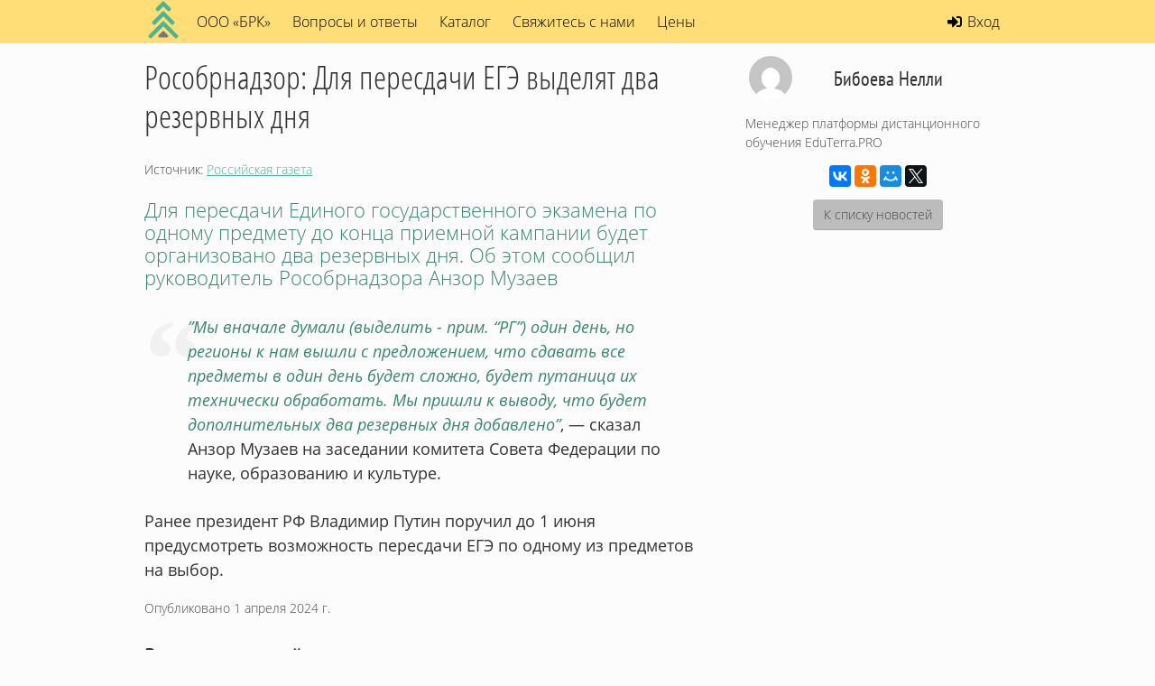

--- FILE ---
content_type: text/html; charset=utf-8
request_url: https://eduterra.pro/blog/post/Rosobrnadzor__Dlia_pieriesdachi_IeGE_vydieliat_dva_rieziervnykh_dnia
body_size: 3811
content:
<!DOCTYPE html><html><head><meta charset="utf-8"><meta http-equiv="X-UA-Compatible" content="IE=edge,chrome=1"><meta name="viewport" content="width=device-width, initial-scale=1"><meta name="apple-mobile-web-app-capable" content="yes"><meta name="mobile-web-app-capable" content="yes"><link rel="shortcut icon" href="/static/realms/savant/site/static/favicon.ico"><title>Новости — ООО «БРК»</title><link rel="stylesheet" href="/static/generated/theme-savant_3c7eb5ba.css" media="screen, projection"/><link rel="stylesheet" href="/static/generated/print_0ed42230.css" media="print"/><script type="text/javascript" src="/static/generated/global_cc1ed468.js"></script><meta name="yandex-verification" content="d1e6f50dda4780d9" />

<!-- Yandex.Metrika counter -->
<script type="text/javascript" >
   (function(m,e,t,r,i,k,a){m[i]=m[i]||function(){(m[i].a=m[i].a||[]).push(arguments)};
   m[i].l=1*new Date();k=e.createElement(t),a=e.getElementsByTagName(t)[0],k.async=1,k.src=r,a.parentNode.insertBefore(k,a)})
   (window, document, "script", "https://mc.yandex.ru/metrika/tag.js", "ym");

   ym(67819630, "init", {
        clickmap:true,
        trackLinks:true,
        accurateTrackBounce:true,
        webvisor:true
   });
</script>
<noscript><div><img src="https://mc.yandex.ru/watch/67819630" style="position:absolute; left:-9999px;" alt="" /></div></noscript>
<!-- /Yandex.Metrika counter --></head><body class="columnLayout"><div id="notices"></div><header class="rootlevel"><div class="wrap"><nav class="logo"><a href="/" class="headerLink"><img src="/static/realms/savant/site/static/logo.svg"><span>ООО «БРК»</span></a></nav><nav class="no-medium-screen"><a href="/qa" class="headerLink">Вопросы и ответы</a><a href="https://eduterra.pro/marketplace" class="headerLink">Каталог</a><a href="/contact.html" class="headerLink">Свяжитесь с нами</a><a href="https://eduterra.pro/prices.html" class="headerLink">Цены</a></nav><nav class="right"><div class="no-medium-screen relative"><a href="/my" class="headerLink"><i class="fa-sign-in"></i><span>Вход</span></a></div><div class="medium-screen relative"><a href="javascript:;" data-switch="#menuAll" class="more headerLink"><i class="fa-reorder"></i></a><div id="menuAll" class="dropdown right"><div class="stacknav"><div class="title">ООО «БРК»</div><a href="/qa"><i class="fa-arrow-right"></i><span>Вопросы и ответы</span></a><a href="https://eduterra.pro/marketplace"><i class="fa-arrow-right"></i><span>Каталог</span></a><a href="/contact.html"><i class="fa-arrow-right"></i><span>Свяжитесь с нами</span></a><a href="https://eduterra.pro/prices.html"><i class="fa-arrow-right"></i><span>Цены</span></a><a href="/my">Вход в систему</a></div></div></div></nav></div></header><div id="outer"><div data-ref="a[href^=&quot;/blog&quot;]"></div><section class="rootlevel"><div class="wrap"><div id="viewport"><div class="row"><div class="span-8"><h1>Рособрнадзор: Для пересдачи ЕГЭ выделят два резервных дня</h1><p class="subtle">Источник: <a href="https://rg.ru/2024/04/01/rosobrnadzor-dlia-peresdachi-ege-vydeliat-dva-rezervnyh-dnia.html" target="_blank">Российская газета</a></p>
<h3>Для пересдачи Единого государственного экзамена по одному предмету до конца приемной кампании будет организовано два резервных дня. Об этом сообщил руководитель Рособрнадзора Анзор Музаев</h3><p class="blockquote"><em>&rdquo;Мы вначале думали (выделить - прим. &ldquo;РГ&rdquo;) один день, но регионы к нам вышли с предложением, что сдавать все предметы в один день будет сложно, будет путаница их технически обработать. Мы пришли к выводу, что будет дополнительных два резервных дня добавлено&rdquo;</em>, &mdash; сказал Анзор Музаев на заседании комитета Совета Федерации по науке, образованию и культуре.</p>
<p>Ранее президент РФ Владимир Путин поручил до 1 июня предусмотреть возможность пересдачи ЕГЭ по одному из предметов на выбор.</p>
<div class="subtle">Опубликовано 1 апреля 2024 г.</div></div><div class="span-4 subtle"><header class="grid"><div class="cell"><img src="//gravatar.com/avatar/17039d4bb8137d08bd2a25456a1b01c7?d=mm" width="48" class="avatar middle"></div><div style="width:8px" class="cell"></div><div class="cell"><h2>Бибоева Нелли </h2></div></header><p>Менеджер платформы дистанционного обучения EduTerra.PRO</p>
<div class="block centered"><div data-services="vkontakte,odnoklassniki,moimir,facebook,twitter,gplus" data-description="Источник: Российская газета
Для пересдачи Единого государственного..." data-lang="ru" data-title="Рособрнадзор: Для пересдачи ЕГЭ выделят два резервных дня – ООО «БРК»" data-url="http://eduterra.pro/blog/post/Rosobrnadzor__Dlia_pieriesdachi_IeGE_vydieliat_dva_rieziervnykh_dnia" class="ya-share2"></div></div><div class="centered"><a href="/blog" class="btn"><span>К списку новостей</span></a></div></div></div><h2>Ваш комментарий</h2><form id="comment" method="post" action="/blog/post/Rosobrnadzor__Dlia_pieriesdachi_IeGE_vydieliat_dva_rieziervnykh_dnia/comment" class="partial validate"><div class="conversation left"><aside class="centered"><img src="//gravatar.com/avatar/0?d=mm" title="Анонимный пользователь" class="avatar"></aside><section><div class="wrap"><table class="controls wide block"><tr><td><label for="name">Ваше имя</label><input id="name" type="text" name="name" required></td></tr><tr><td><label for="email">Ваш email</label><input id="email" type="email" name="email" required></td></tr></table></div><div class="editpane nosplit"><div class="input"><label for="text">Комментарий</label><textarea id="text" data-editor="rho" data-target="#commentOutput" name="text" required rows="6"></textarea></div><div class="output"><div id="commentOutput"></div></div></div><div data-sitekey="6LftWOQqAAAAABXumvyqpv4YVHX6pE2Moh1jnpBe" class="block centered g-recaptcha"></div></section></div><div class="submits centered"><button type="submit" class="btn primary"><span>Отправить</span></button></div></form></div></div></section></div><footer class="rootlevel"><div class="wrap"><p><nav class="bullet-list"><a href="/">ООО «БРК»</a><a href="/qa">Вопросы и ответы</a><a href="/subscriptions">Торговые предложения</a><a href="/auth/login">Вход в систему</a></nav></p><!-- Yandex.Metrika counter -->
<script type="text/javascript" >
   (function(m,e,t,r,i,k,a){m[i]=m[i]||function(){(m[i].a=m[i].a||[]).push(arguments)};
   m[i].l=1*new Date();k=e.createElement(t),a=e.getElementsByTagName(t)[0],k.async=1,k.src=r,a.parentNode.insertBefore(k,a)})
   (window, document, "script", "https://mc.yandex.ru/metrika/tag.js", "ym");

   ym(55222219, "init", {
        clickmap:true,
        trackLinks:true,
        accurateTrackBounce:true,
        webvisor:true
   });
</script>
<noscript><div><img src="https://mc.yandex.ru/watch/55222219" style="position:absolute; left:-9999px;" alt="" /></div></noscript>
<!-- /Yandex.Metrika counter --></div></footer><script>(function(i,s,o,g,r,a,m){i['GoogleAnalyticsObject']=r;i[r]=i[r]||function(){(i[r].q=i[r].q||[]).push(arguments)},i[r].l=1*new Date();a=s.createElement(o),m=s.getElementsByTagName(o)[0];a.async=1;a.src=g;m.parentNode.insertBefore(a,m)})(window,document,'script','//www.google-analytics.com/analytics.js','ga');

ga('create', 'UA-54270224-1', 'auto');
ga('send', 'pageview');</script><script src="/locale.js"></script><script type="text/x-mathjax-config">MathJax.Hub.Config({
  jax: ['input/TeX', 'output/HTML-CSS'],
  extensions: ['tex2jax.js'],
  TeX: {
    extensions: ['AMSmath.js','AMSsymbols.js','noErrors.js','noUndefined.js']
  },
  tex2jax: {
    inlineMath: [ ['%%','%%'] ],
    displayMath: [ ['$$','$$'] ],
    processEscapes: true
  },
  'HTML-CSS': { availableFonts: ['TeX'] }
});
</script><script src="//cdnjs.cloudflare.com/ajax/libs/mathjax/2.7.1/MathJax.js?config=TeX-AMS-MML_HTMLorMML"></script><script type="text/javascript" src="/static/generated/editor_81ce1dbf.js"></script><script src="https://www.google.com/recaptcha/api.js" async defer></script><script src="//yastatic.net/es5-shims/0.0.2/es5-shims.min.js" charset="utf-8"></script><script src="//yastatic.net/share2/share.js" charset="utf-8"></script></body></html>

--- FILE ---
content_type: text/html; charset=utf-8
request_url: https://www.google.com/recaptcha/api2/anchor?ar=1&k=6LftWOQqAAAAABXumvyqpv4YVHX6pE2Moh1jnpBe&co=aHR0cHM6Ly9lZHV0ZXJyYS5wcm86NDQz&hl=en&v=N67nZn4AqZkNcbeMu4prBgzg&size=normal&anchor-ms=20000&execute-ms=30000&cb=o3ckyro0r0sn
body_size: 49654
content:
<!DOCTYPE HTML><html dir="ltr" lang="en"><head><meta http-equiv="Content-Type" content="text/html; charset=UTF-8">
<meta http-equiv="X-UA-Compatible" content="IE=edge">
<title>reCAPTCHA</title>
<style type="text/css">
/* cyrillic-ext */
@font-face {
  font-family: 'Roboto';
  font-style: normal;
  font-weight: 400;
  font-stretch: 100%;
  src: url(//fonts.gstatic.com/s/roboto/v48/KFO7CnqEu92Fr1ME7kSn66aGLdTylUAMa3GUBHMdazTgWw.woff2) format('woff2');
  unicode-range: U+0460-052F, U+1C80-1C8A, U+20B4, U+2DE0-2DFF, U+A640-A69F, U+FE2E-FE2F;
}
/* cyrillic */
@font-face {
  font-family: 'Roboto';
  font-style: normal;
  font-weight: 400;
  font-stretch: 100%;
  src: url(//fonts.gstatic.com/s/roboto/v48/KFO7CnqEu92Fr1ME7kSn66aGLdTylUAMa3iUBHMdazTgWw.woff2) format('woff2');
  unicode-range: U+0301, U+0400-045F, U+0490-0491, U+04B0-04B1, U+2116;
}
/* greek-ext */
@font-face {
  font-family: 'Roboto';
  font-style: normal;
  font-weight: 400;
  font-stretch: 100%;
  src: url(//fonts.gstatic.com/s/roboto/v48/KFO7CnqEu92Fr1ME7kSn66aGLdTylUAMa3CUBHMdazTgWw.woff2) format('woff2');
  unicode-range: U+1F00-1FFF;
}
/* greek */
@font-face {
  font-family: 'Roboto';
  font-style: normal;
  font-weight: 400;
  font-stretch: 100%;
  src: url(//fonts.gstatic.com/s/roboto/v48/KFO7CnqEu92Fr1ME7kSn66aGLdTylUAMa3-UBHMdazTgWw.woff2) format('woff2');
  unicode-range: U+0370-0377, U+037A-037F, U+0384-038A, U+038C, U+038E-03A1, U+03A3-03FF;
}
/* math */
@font-face {
  font-family: 'Roboto';
  font-style: normal;
  font-weight: 400;
  font-stretch: 100%;
  src: url(//fonts.gstatic.com/s/roboto/v48/KFO7CnqEu92Fr1ME7kSn66aGLdTylUAMawCUBHMdazTgWw.woff2) format('woff2');
  unicode-range: U+0302-0303, U+0305, U+0307-0308, U+0310, U+0312, U+0315, U+031A, U+0326-0327, U+032C, U+032F-0330, U+0332-0333, U+0338, U+033A, U+0346, U+034D, U+0391-03A1, U+03A3-03A9, U+03B1-03C9, U+03D1, U+03D5-03D6, U+03F0-03F1, U+03F4-03F5, U+2016-2017, U+2034-2038, U+203C, U+2040, U+2043, U+2047, U+2050, U+2057, U+205F, U+2070-2071, U+2074-208E, U+2090-209C, U+20D0-20DC, U+20E1, U+20E5-20EF, U+2100-2112, U+2114-2115, U+2117-2121, U+2123-214F, U+2190, U+2192, U+2194-21AE, U+21B0-21E5, U+21F1-21F2, U+21F4-2211, U+2213-2214, U+2216-22FF, U+2308-230B, U+2310, U+2319, U+231C-2321, U+2336-237A, U+237C, U+2395, U+239B-23B7, U+23D0, U+23DC-23E1, U+2474-2475, U+25AF, U+25B3, U+25B7, U+25BD, U+25C1, U+25CA, U+25CC, U+25FB, U+266D-266F, U+27C0-27FF, U+2900-2AFF, U+2B0E-2B11, U+2B30-2B4C, U+2BFE, U+3030, U+FF5B, U+FF5D, U+1D400-1D7FF, U+1EE00-1EEFF;
}
/* symbols */
@font-face {
  font-family: 'Roboto';
  font-style: normal;
  font-weight: 400;
  font-stretch: 100%;
  src: url(//fonts.gstatic.com/s/roboto/v48/KFO7CnqEu92Fr1ME7kSn66aGLdTylUAMaxKUBHMdazTgWw.woff2) format('woff2');
  unicode-range: U+0001-000C, U+000E-001F, U+007F-009F, U+20DD-20E0, U+20E2-20E4, U+2150-218F, U+2190, U+2192, U+2194-2199, U+21AF, U+21E6-21F0, U+21F3, U+2218-2219, U+2299, U+22C4-22C6, U+2300-243F, U+2440-244A, U+2460-24FF, U+25A0-27BF, U+2800-28FF, U+2921-2922, U+2981, U+29BF, U+29EB, U+2B00-2BFF, U+4DC0-4DFF, U+FFF9-FFFB, U+10140-1018E, U+10190-1019C, U+101A0, U+101D0-101FD, U+102E0-102FB, U+10E60-10E7E, U+1D2C0-1D2D3, U+1D2E0-1D37F, U+1F000-1F0FF, U+1F100-1F1AD, U+1F1E6-1F1FF, U+1F30D-1F30F, U+1F315, U+1F31C, U+1F31E, U+1F320-1F32C, U+1F336, U+1F378, U+1F37D, U+1F382, U+1F393-1F39F, U+1F3A7-1F3A8, U+1F3AC-1F3AF, U+1F3C2, U+1F3C4-1F3C6, U+1F3CA-1F3CE, U+1F3D4-1F3E0, U+1F3ED, U+1F3F1-1F3F3, U+1F3F5-1F3F7, U+1F408, U+1F415, U+1F41F, U+1F426, U+1F43F, U+1F441-1F442, U+1F444, U+1F446-1F449, U+1F44C-1F44E, U+1F453, U+1F46A, U+1F47D, U+1F4A3, U+1F4B0, U+1F4B3, U+1F4B9, U+1F4BB, U+1F4BF, U+1F4C8-1F4CB, U+1F4D6, U+1F4DA, U+1F4DF, U+1F4E3-1F4E6, U+1F4EA-1F4ED, U+1F4F7, U+1F4F9-1F4FB, U+1F4FD-1F4FE, U+1F503, U+1F507-1F50B, U+1F50D, U+1F512-1F513, U+1F53E-1F54A, U+1F54F-1F5FA, U+1F610, U+1F650-1F67F, U+1F687, U+1F68D, U+1F691, U+1F694, U+1F698, U+1F6AD, U+1F6B2, U+1F6B9-1F6BA, U+1F6BC, U+1F6C6-1F6CF, U+1F6D3-1F6D7, U+1F6E0-1F6EA, U+1F6F0-1F6F3, U+1F6F7-1F6FC, U+1F700-1F7FF, U+1F800-1F80B, U+1F810-1F847, U+1F850-1F859, U+1F860-1F887, U+1F890-1F8AD, U+1F8B0-1F8BB, U+1F8C0-1F8C1, U+1F900-1F90B, U+1F93B, U+1F946, U+1F984, U+1F996, U+1F9E9, U+1FA00-1FA6F, U+1FA70-1FA7C, U+1FA80-1FA89, U+1FA8F-1FAC6, U+1FACE-1FADC, U+1FADF-1FAE9, U+1FAF0-1FAF8, U+1FB00-1FBFF;
}
/* vietnamese */
@font-face {
  font-family: 'Roboto';
  font-style: normal;
  font-weight: 400;
  font-stretch: 100%;
  src: url(//fonts.gstatic.com/s/roboto/v48/KFO7CnqEu92Fr1ME7kSn66aGLdTylUAMa3OUBHMdazTgWw.woff2) format('woff2');
  unicode-range: U+0102-0103, U+0110-0111, U+0128-0129, U+0168-0169, U+01A0-01A1, U+01AF-01B0, U+0300-0301, U+0303-0304, U+0308-0309, U+0323, U+0329, U+1EA0-1EF9, U+20AB;
}
/* latin-ext */
@font-face {
  font-family: 'Roboto';
  font-style: normal;
  font-weight: 400;
  font-stretch: 100%;
  src: url(//fonts.gstatic.com/s/roboto/v48/KFO7CnqEu92Fr1ME7kSn66aGLdTylUAMa3KUBHMdazTgWw.woff2) format('woff2');
  unicode-range: U+0100-02BA, U+02BD-02C5, U+02C7-02CC, U+02CE-02D7, U+02DD-02FF, U+0304, U+0308, U+0329, U+1D00-1DBF, U+1E00-1E9F, U+1EF2-1EFF, U+2020, U+20A0-20AB, U+20AD-20C0, U+2113, U+2C60-2C7F, U+A720-A7FF;
}
/* latin */
@font-face {
  font-family: 'Roboto';
  font-style: normal;
  font-weight: 400;
  font-stretch: 100%;
  src: url(//fonts.gstatic.com/s/roboto/v48/KFO7CnqEu92Fr1ME7kSn66aGLdTylUAMa3yUBHMdazQ.woff2) format('woff2');
  unicode-range: U+0000-00FF, U+0131, U+0152-0153, U+02BB-02BC, U+02C6, U+02DA, U+02DC, U+0304, U+0308, U+0329, U+2000-206F, U+20AC, U+2122, U+2191, U+2193, U+2212, U+2215, U+FEFF, U+FFFD;
}
/* cyrillic-ext */
@font-face {
  font-family: 'Roboto';
  font-style: normal;
  font-weight: 500;
  font-stretch: 100%;
  src: url(//fonts.gstatic.com/s/roboto/v48/KFO7CnqEu92Fr1ME7kSn66aGLdTylUAMa3GUBHMdazTgWw.woff2) format('woff2');
  unicode-range: U+0460-052F, U+1C80-1C8A, U+20B4, U+2DE0-2DFF, U+A640-A69F, U+FE2E-FE2F;
}
/* cyrillic */
@font-face {
  font-family: 'Roboto';
  font-style: normal;
  font-weight: 500;
  font-stretch: 100%;
  src: url(//fonts.gstatic.com/s/roboto/v48/KFO7CnqEu92Fr1ME7kSn66aGLdTylUAMa3iUBHMdazTgWw.woff2) format('woff2');
  unicode-range: U+0301, U+0400-045F, U+0490-0491, U+04B0-04B1, U+2116;
}
/* greek-ext */
@font-face {
  font-family: 'Roboto';
  font-style: normal;
  font-weight: 500;
  font-stretch: 100%;
  src: url(//fonts.gstatic.com/s/roboto/v48/KFO7CnqEu92Fr1ME7kSn66aGLdTylUAMa3CUBHMdazTgWw.woff2) format('woff2');
  unicode-range: U+1F00-1FFF;
}
/* greek */
@font-face {
  font-family: 'Roboto';
  font-style: normal;
  font-weight: 500;
  font-stretch: 100%;
  src: url(//fonts.gstatic.com/s/roboto/v48/KFO7CnqEu92Fr1ME7kSn66aGLdTylUAMa3-UBHMdazTgWw.woff2) format('woff2');
  unicode-range: U+0370-0377, U+037A-037F, U+0384-038A, U+038C, U+038E-03A1, U+03A3-03FF;
}
/* math */
@font-face {
  font-family: 'Roboto';
  font-style: normal;
  font-weight: 500;
  font-stretch: 100%;
  src: url(//fonts.gstatic.com/s/roboto/v48/KFO7CnqEu92Fr1ME7kSn66aGLdTylUAMawCUBHMdazTgWw.woff2) format('woff2');
  unicode-range: U+0302-0303, U+0305, U+0307-0308, U+0310, U+0312, U+0315, U+031A, U+0326-0327, U+032C, U+032F-0330, U+0332-0333, U+0338, U+033A, U+0346, U+034D, U+0391-03A1, U+03A3-03A9, U+03B1-03C9, U+03D1, U+03D5-03D6, U+03F0-03F1, U+03F4-03F5, U+2016-2017, U+2034-2038, U+203C, U+2040, U+2043, U+2047, U+2050, U+2057, U+205F, U+2070-2071, U+2074-208E, U+2090-209C, U+20D0-20DC, U+20E1, U+20E5-20EF, U+2100-2112, U+2114-2115, U+2117-2121, U+2123-214F, U+2190, U+2192, U+2194-21AE, U+21B0-21E5, U+21F1-21F2, U+21F4-2211, U+2213-2214, U+2216-22FF, U+2308-230B, U+2310, U+2319, U+231C-2321, U+2336-237A, U+237C, U+2395, U+239B-23B7, U+23D0, U+23DC-23E1, U+2474-2475, U+25AF, U+25B3, U+25B7, U+25BD, U+25C1, U+25CA, U+25CC, U+25FB, U+266D-266F, U+27C0-27FF, U+2900-2AFF, U+2B0E-2B11, U+2B30-2B4C, U+2BFE, U+3030, U+FF5B, U+FF5D, U+1D400-1D7FF, U+1EE00-1EEFF;
}
/* symbols */
@font-face {
  font-family: 'Roboto';
  font-style: normal;
  font-weight: 500;
  font-stretch: 100%;
  src: url(//fonts.gstatic.com/s/roboto/v48/KFO7CnqEu92Fr1ME7kSn66aGLdTylUAMaxKUBHMdazTgWw.woff2) format('woff2');
  unicode-range: U+0001-000C, U+000E-001F, U+007F-009F, U+20DD-20E0, U+20E2-20E4, U+2150-218F, U+2190, U+2192, U+2194-2199, U+21AF, U+21E6-21F0, U+21F3, U+2218-2219, U+2299, U+22C4-22C6, U+2300-243F, U+2440-244A, U+2460-24FF, U+25A0-27BF, U+2800-28FF, U+2921-2922, U+2981, U+29BF, U+29EB, U+2B00-2BFF, U+4DC0-4DFF, U+FFF9-FFFB, U+10140-1018E, U+10190-1019C, U+101A0, U+101D0-101FD, U+102E0-102FB, U+10E60-10E7E, U+1D2C0-1D2D3, U+1D2E0-1D37F, U+1F000-1F0FF, U+1F100-1F1AD, U+1F1E6-1F1FF, U+1F30D-1F30F, U+1F315, U+1F31C, U+1F31E, U+1F320-1F32C, U+1F336, U+1F378, U+1F37D, U+1F382, U+1F393-1F39F, U+1F3A7-1F3A8, U+1F3AC-1F3AF, U+1F3C2, U+1F3C4-1F3C6, U+1F3CA-1F3CE, U+1F3D4-1F3E0, U+1F3ED, U+1F3F1-1F3F3, U+1F3F5-1F3F7, U+1F408, U+1F415, U+1F41F, U+1F426, U+1F43F, U+1F441-1F442, U+1F444, U+1F446-1F449, U+1F44C-1F44E, U+1F453, U+1F46A, U+1F47D, U+1F4A3, U+1F4B0, U+1F4B3, U+1F4B9, U+1F4BB, U+1F4BF, U+1F4C8-1F4CB, U+1F4D6, U+1F4DA, U+1F4DF, U+1F4E3-1F4E6, U+1F4EA-1F4ED, U+1F4F7, U+1F4F9-1F4FB, U+1F4FD-1F4FE, U+1F503, U+1F507-1F50B, U+1F50D, U+1F512-1F513, U+1F53E-1F54A, U+1F54F-1F5FA, U+1F610, U+1F650-1F67F, U+1F687, U+1F68D, U+1F691, U+1F694, U+1F698, U+1F6AD, U+1F6B2, U+1F6B9-1F6BA, U+1F6BC, U+1F6C6-1F6CF, U+1F6D3-1F6D7, U+1F6E0-1F6EA, U+1F6F0-1F6F3, U+1F6F7-1F6FC, U+1F700-1F7FF, U+1F800-1F80B, U+1F810-1F847, U+1F850-1F859, U+1F860-1F887, U+1F890-1F8AD, U+1F8B0-1F8BB, U+1F8C0-1F8C1, U+1F900-1F90B, U+1F93B, U+1F946, U+1F984, U+1F996, U+1F9E9, U+1FA00-1FA6F, U+1FA70-1FA7C, U+1FA80-1FA89, U+1FA8F-1FAC6, U+1FACE-1FADC, U+1FADF-1FAE9, U+1FAF0-1FAF8, U+1FB00-1FBFF;
}
/* vietnamese */
@font-face {
  font-family: 'Roboto';
  font-style: normal;
  font-weight: 500;
  font-stretch: 100%;
  src: url(//fonts.gstatic.com/s/roboto/v48/KFO7CnqEu92Fr1ME7kSn66aGLdTylUAMa3OUBHMdazTgWw.woff2) format('woff2');
  unicode-range: U+0102-0103, U+0110-0111, U+0128-0129, U+0168-0169, U+01A0-01A1, U+01AF-01B0, U+0300-0301, U+0303-0304, U+0308-0309, U+0323, U+0329, U+1EA0-1EF9, U+20AB;
}
/* latin-ext */
@font-face {
  font-family: 'Roboto';
  font-style: normal;
  font-weight: 500;
  font-stretch: 100%;
  src: url(//fonts.gstatic.com/s/roboto/v48/KFO7CnqEu92Fr1ME7kSn66aGLdTylUAMa3KUBHMdazTgWw.woff2) format('woff2');
  unicode-range: U+0100-02BA, U+02BD-02C5, U+02C7-02CC, U+02CE-02D7, U+02DD-02FF, U+0304, U+0308, U+0329, U+1D00-1DBF, U+1E00-1E9F, U+1EF2-1EFF, U+2020, U+20A0-20AB, U+20AD-20C0, U+2113, U+2C60-2C7F, U+A720-A7FF;
}
/* latin */
@font-face {
  font-family: 'Roboto';
  font-style: normal;
  font-weight: 500;
  font-stretch: 100%;
  src: url(//fonts.gstatic.com/s/roboto/v48/KFO7CnqEu92Fr1ME7kSn66aGLdTylUAMa3yUBHMdazQ.woff2) format('woff2');
  unicode-range: U+0000-00FF, U+0131, U+0152-0153, U+02BB-02BC, U+02C6, U+02DA, U+02DC, U+0304, U+0308, U+0329, U+2000-206F, U+20AC, U+2122, U+2191, U+2193, U+2212, U+2215, U+FEFF, U+FFFD;
}
/* cyrillic-ext */
@font-face {
  font-family: 'Roboto';
  font-style: normal;
  font-weight: 900;
  font-stretch: 100%;
  src: url(//fonts.gstatic.com/s/roboto/v48/KFO7CnqEu92Fr1ME7kSn66aGLdTylUAMa3GUBHMdazTgWw.woff2) format('woff2');
  unicode-range: U+0460-052F, U+1C80-1C8A, U+20B4, U+2DE0-2DFF, U+A640-A69F, U+FE2E-FE2F;
}
/* cyrillic */
@font-face {
  font-family: 'Roboto';
  font-style: normal;
  font-weight: 900;
  font-stretch: 100%;
  src: url(//fonts.gstatic.com/s/roboto/v48/KFO7CnqEu92Fr1ME7kSn66aGLdTylUAMa3iUBHMdazTgWw.woff2) format('woff2');
  unicode-range: U+0301, U+0400-045F, U+0490-0491, U+04B0-04B1, U+2116;
}
/* greek-ext */
@font-face {
  font-family: 'Roboto';
  font-style: normal;
  font-weight: 900;
  font-stretch: 100%;
  src: url(//fonts.gstatic.com/s/roboto/v48/KFO7CnqEu92Fr1ME7kSn66aGLdTylUAMa3CUBHMdazTgWw.woff2) format('woff2');
  unicode-range: U+1F00-1FFF;
}
/* greek */
@font-face {
  font-family: 'Roboto';
  font-style: normal;
  font-weight: 900;
  font-stretch: 100%;
  src: url(//fonts.gstatic.com/s/roboto/v48/KFO7CnqEu92Fr1ME7kSn66aGLdTylUAMa3-UBHMdazTgWw.woff2) format('woff2');
  unicode-range: U+0370-0377, U+037A-037F, U+0384-038A, U+038C, U+038E-03A1, U+03A3-03FF;
}
/* math */
@font-face {
  font-family: 'Roboto';
  font-style: normal;
  font-weight: 900;
  font-stretch: 100%;
  src: url(//fonts.gstatic.com/s/roboto/v48/KFO7CnqEu92Fr1ME7kSn66aGLdTylUAMawCUBHMdazTgWw.woff2) format('woff2');
  unicode-range: U+0302-0303, U+0305, U+0307-0308, U+0310, U+0312, U+0315, U+031A, U+0326-0327, U+032C, U+032F-0330, U+0332-0333, U+0338, U+033A, U+0346, U+034D, U+0391-03A1, U+03A3-03A9, U+03B1-03C9, U+03D1, U+03D5-03D6, U+03F0-03F1, U+03F4-03F5, U+2016-2017, U+2034-2038, U+203C, U+2040, U+2043, U+2047, U+2050, U+2057, U+205F, U+2070-2071, U+2074-208E, U+2090-209C, U+20D0-20DC, U+20E1, U+20E5-20EF, U+2100-2112, U+2114-2115, U+2117-2121, U+2123-214F, U+2190, U+2192, U+2194-21AE, U+21B0-21E5, U+21F1-21F2, U+21F4-2211, U+2213-2214, U+2216-22FF, U+2308-230B, U+2310, U+2319, U+231C-2321, U+2336-237A, U+237C, U+2395, U+239B-23B7, U+23D0, U+23DC-23E1, U+2474-2475, U+25AF, U+25B3, U+25B7, U+25BD, U+25C1, U+25CA, U+25CC, U+25FB, U+266D-266F, U+27C0-27FF, U+2900-2AFF, U+2B0E-2B11, U+2B30-2B4C, U+2BFE, U+3030, U+FF5B, U+FF5D, U+1D400-1D7FF, U+1EE00-1EEFF;
}
/* symbols */
@font-face {
  font-family: 'Roboto';
  font-style: normal;
  font-weight: 900;
  font-stretch: 100%;
  src: url(//fonts.gstatic.com/s/roboto/v48/KFO7CnqEu92Fr1ME7kSn66aGLdTylUAMaxKUBHMdazTgWw.woff2) format('woff2');
  unicode-range: U+0001-000C, U+000E-001F, U+007F-009F, U+20DD-20E0, U+20E2-20E4, U+2150-218F, U+2190, U+2192, U+2194-2199, U+21AF, U+21E6-21F0, U+21F3, U+2218-2219, U+2299, U+22C4-22C6, U+2300-243F, U+2440-244A, U+2460-24FF, U+25A0-27BF, U+2800-28FF, U+2921-2922, U+2981, U+29BF, U+29EB, U+2B00-2BFF, U+4DC0-4DFF, U+FFF9-FFFB, U+10140-1018E, U+10190-1019C, U+101A0, U+101D0-101FD, U+102E0-102FB, U+10E60-10E7E, U+1D2C0-1D2D3, U+1D2E0-1D37F, U+1F000-1F0FF, U+1F100-1F1AD, U+1F1E6-1F1FF, U+1F30D-1F30F, U+1F315, U+1F31C, U+1F31E, U+1F320-1F32C, U+1F336, U+1F378, U+1F37D, U+1F382, U+1F393-1F39F, U+1F3A7-1F3A8, U+1F3AC-1F3AF, U+1F3C2, U+1F3C4-1F3C6, U+1F3CA-1F3CE, U+1F3D4-1F3E0, U+1F3ED, U+1F3F1-1F3F3, U+1F3F5-1F3F7, U+1F408, U+1F415, U+1F41F, U+1F426, U+1F43F, U+1F441-1F442, U+1F444, U+1F446-1F449, U+1F44C-1F44E, U+1F453, U+1F46A, U+1F47D, U+1F4A3, U+1F4B0, U+1F4B3, U+1F4B9, U+1F4BB, U+1F4BF, U+1F4C8-1F4CB, U+1F4D6, U+1F4DA, U+1F4DF, U+1F4E3-1F4E6, U+1F4EA-1F4ED, U+1F4F7, U+1F4F9-1F4FB, U+1F4FD-1F4FE, U+1F503, U+1F507-1F50B, U+1F50D, U+1F512-1F513, U+1F53E-1F54A, U+1F54F-1F5FA, U+1F610, U+1F650-1F67F, U+1F687, U+1F68D, U+1F691, U+1F694, U+1F698, U+1F6AD, U+1F6B2, U+1F6B9-1F6BA, U+1F6BC, U+1F6C6-1F6CF, U+1F6D3-1F6D7, U+1F6E0-1F6EA, U+1F6F0-1F6F3, U+1F6F7-1F6FC, U+1F700-1F7FF, U+1F800-1F80B, U+1F810-1F847, U+1F850-1F859, U+1F860-1F887, U+1F890-1F8AD, U+1F8B0-1F8BB, U+1F8C0-1F8C1, U+1F900-1F90B, U+1F93B, U+1F946, U+1F984, U+1F996, U+1F9E9, U+1FA00-1FA6F, U+1FA70-1FA7C, U+1FA80-1FA89, U+1FA8F-1FAC6, U+1FACE-1FADC, U+1FADF-1FAE9, U+1FAF0-1FAF8, U+1FB00-1FBFF;
}
/* vietnamese */
@font-face {
  font-family: 'Roboto';
  font-style: normal;
  font-weight: 900;
  font-stretch: 100%;
  src: url(//fonts.gstatic.com/s/roboto/v48/KFO7CnqEu92Fr1ME7kSn66aGLdTylUAMa3OUBHMdazTgWw.woff2) format('woff2');
  unicode-range: U+0102-0103, U+0110-0111, U+0128-0129, U+0168-0169, U+01A0-01A1, U+01AF-01B0, U+0300-0301, U+0303-0304, U+0308-0309, U+0323, U+0329, U+1EA0-1EF9, U+20AB;
}
/* latin-ext */
@font-face {
  font-family: 'Roboto';
  font-style: normal;
  font-weight: 900;
  font-stretch: 100%;
  src: url(//fonts.gstatic.com/s/roboto/v48/KFO7CnqEu92Fr1ME7kSn66aGLdTylUAMa3KUBHMdazTgWw.woff2) format('woff2');
  unicode-range: U+0100-02BA, U+02BD-02C5, U+02C7-02CC, U+02CE-02D7, U+02DD-02FF, U+0304, U+0308, U+0329, U+1D00-1DBF, U+1E00-1E9F, U+1EF2-1EFF, U+2020, U+20A0-20AB, U+20AD-20C0, U+2113, U+2C60-2C7F, U+A720-A7FF;
}
/* latin */
@font-face {
  font-family: 'Roboto';
  font-style: normal;
  font-weight: 900;
  font-stretch: 100%;
  src: url(//fonts.gstatic.com/s/roboto/v48/KFO7CnqEu92Fr1ME7kSn66aGLdTylUAMa3yUBHMdazQ.woff2) format('woff2');
  unicode-range: U+0000-00FF, U+0131, U+0152-0153, U+02BB-02BC, U+02C6, U+02DA, U+02DC, U+0304, U+0308, U+0329, U+2000-206F, U+20AC, U+2122, U+2191, U+2193, U+2212, U+2215, U+FEFF, U+FFFD;
}

</style>
<link rel="stylesheet" type="text/css" href="https://www.gstatic.com/recaptcha/releases/N67nZn4AqZkNcbeMu4prBgzg/styles__ltr.css">
<script nonce="NheTlu3gyUPbXY37J7sWzw" type="text/javascript">window['__recaptcha_api'] = 'https://www.google.com/recaptcha/api2/';</script>
<script type="text/javascript" src="https://www.gstatic.com/recaptcha/releases/N67nZn4AqZkNcbeMu4prBgzg/recaptcha__en.js" nonce="NheTlu3gyUPbXY37J7sWzw">
      
    </script></head>
<body><div id="rc-anchor-alert" class="rc-anchor-alert"></div>
<input type="hidden" id="recaptcha-token" value="[base64]">
<script type="text/javascript" nonce="NheTlu3gyUPbXY37J7sWzw">
      recaptcha.anchor.Main.init("[\x22ainput\x22,[\x22bgdata\x22,\x22\x22,\[base64]/[base64]/[base64]/[base64]/[base64]/[base64]/KGcoTywyNTMsTy5PKSxVRyhPLEMpKTpnKE8sMjUzLEMpLE8pKSxsKSksTykpfSxieT1mdW5jdGlvbihDLE8sdSxsKXtmb3IobD0odT1SKEMpLDApO08+MDtPLS0pbD1sPDw4fFooQyk7ZyhDLHUsbCl9LFVHPWZ1bmN0aW9uKEMsTyl7Qy5pLmxlbmd0aD4xMDQ/[base64]/[base64]/[base64]/[base64]/[base64]/[base64]/[base64]\\u003d\x22,\[base64]\x22,\[base64]/Dtx3DvsOowpbDpVZ+RsO8wpEzKcKmwpDCvnJdCF/[base64]/DulAKw4JzZ2Ekw55lwpEFw4QjN8KadTHDscOfRAHDhW3CqArDtcKAVCg4w5PChMOAcyrDgcKMScK5wqIYecOJw705TkVjVygSwpHCt8OSbcK5w6bDtMO8YcOJw5JKM8OXA0zCvW/DiWvCnMKewp/[base64]/Dy/CjcKOAsKqw5HDqhTCkCDDscOOHQ8YwrvDuMOpXD0bw45rwrEpG8OEwrJGAcK1woPDowrChxAzLsK+w7/CoxtZw7/[base64]/DosOhcWt2w6wvwo1Dw50pw4MzBcK6wrbCjh5AFsKEMMOLw4HDt8KvJwPCkHvCmcOKFcKrZlbCmcOhwo7DusOvU2bDu3kUwqQ/w7XCmEVcwpgYWw/DncK7HMOawojCoyQjwp8zOzTChRLCpAM0BsOgIxPDqCfDhHrDl8K/fcKEW1jDmcOxLToGR8KMLGXCgsK9ZcObRcOhwq1sRizCk8KoKMO3O8K6woLDpsKKwrXDmkrCuXAzBsOjW3PDtsKawqUhwo/Cr8OEwrbDvR0Lw60mwojCg2jDp3hwNyd+J8Omw5zCiMOzIsK3SMOdZsO1XARwUSZZA8Oiwoc1aSjDh8KLworCnSIGw4fConN4dMKcewfDv8Klw6XDgsOPbAdMP8KqN3/DrzcNw6nCt8K2AcOOw7nDvgPCnzzDmDfDogLDscO7wqLDjcKWw7QbwpbDl2PDosKQGy1yw5ArwonDmcOEwoPCusOTwphfwrzCrsKXH3rCi1fCi39TOcOIccOJMHN+FibDslggwqk8wqfCq346wrkHw6N6KDjDmMKUwq/ChsOjTMOkP8O6Un7DqE/CgWXCjMKnElbCpcKTKjciwrXChHXCl8KzwpHDowTCuhQVwppoVMOoRX8EwqkBFx/[base64]/[base64]/Dj8OfwoLDs2jCjsKiwpLCssKzEGFJUsOew4jCpcKzF3jDiCnDpMKOHWvDqMOiVMOCw6TDjFPDlcOnw7XCtg1nw7dfw7vCk8O+wqDCq3ZmcTrDj0DDqsKpOMKpYAhDZhU0csKQwr9Vwr/Ch1oPw5Vmw4RMNWpDw5EGICjCkkrDmhhOwpdbw5LCt8KNQ8KRNQIiwpzCu8OiDSJRwoI0w5pfVRjDncO3w7UaZcO5wq/DsxZ1H8O+wpjDumFSwqRBK8OPcmTCpErCscO0w4l1w7/CpMKMwrXCn8KXVkjDosK7wpo1CsOrw6PDl1gpwrUrGTUKwqlzw7PDqcOebAIYw4ZCw6fDq8KiN8K4wo1Uw60qK8KFwoQLwr/DtDN3CjJpwpURw4nDmMKSwonCi0FdwodTw4LDn2XDrsOjwpw2ccOjOBDCs0UsWXDDpsO7AMKhw6NwdFDCpzg2R8ODw53CgsKLw5nCu8KxwpvCgsOLKgzCgMKFW8KswojCojx5I8O1w6jCusKvworCkkvCrcOrOhV8TcOuLsKJDgt9eMOPBA/CocK0JDIxw50Gck1wwqnCl8Oow6vDiMO6bRptwplawpcTw5TDuS8HwqMswpLCjMOuacKfw7nCi17CtMKLMTEZUsKxw73Cv3QgXynDu1XDky0RwpzDtMKTORTDkjBtP8OSwqzCr3zDu8KGwohww7tFLhshJnpJw5PCgsKKwoFOHWzCvS/Du8OGw5fDuwLDncOdJSPDr8K3GsKDVsKswqHCqRfDosOLw63DrADDgcOrwprDsMKdw6oQw74PUsKuei/Cm8OGwq7CiznDpcOlw7rDvSMXJcOgw7DCjQbCqX/CjMKSJmHDnDDCt8O8a3XCt3o+ZsKWwpPCmToaWjbCh8Ksw5c9VlYSwoXDoxrDiXFAD1U0w7nCqgcmZWBCEQnCjUYZw6jDvE7CkxTDp8K4wprDolEhwrBscMO/wp7DscOqw5DDg1kHw59mw73DvMKwDmgIwqrDscOrwoLCn13CtcOaIxwuwo0gSRMPwprDmjsiwr1Tw6gKB8OnUWZkwoZ6IMOJwqkaLMKuw4LDocOxwqIvw7TCs8Ojb8Kcw63Dm8OCZ8O8VsK3wp49w4TDpQFnSE/CqEJQPhbDrMK3wqrDtsOrwoPCtsOdwozCh2tAwqPCmMKPw5nDj2JUC8OwJRRTWWbDsTLDrRrCn8KNVcKmVgcKU8Kew4sVCsKXcsOvw61NC8Kuw4HDrcKNwpV9d04AIWkkwq/[base64]/wqxhwrfCtlPCsMKqwpBMQMOQwoXDv8ObTQnCrzVhw6/Dp3Z/f8KdwrYEVRrDgcK5QT3CrMKne8OKS8OMLcOtIXDCm8K4wprDlcKMwoHDuggZwrNEw7Vzwo4wEcKSwrc1Bj7ChMKfQmfCuDsDdgE0SE7CocKRw6rCocKnwpDCsm3ChiZjAGzCjnZ3O8Ktw6zDqsOiwqvDv8OyJ8OwbCnDmMKmwo4Jw5JXVMO/TcOlSMKrwqZNBw9INsKbWsOrwrLCiWhKe1PDtMOAfjxWQsOrUcOdABVxNsKZwqp9w4JkMxTCqEUVwrbDuw8UWjtJw4/DtsKowopOKG7DosO2wocuUQZLw6ZVw5MqesOMYgrCucKKw5nCvxh8LcOmwqB7wpZCJcOMBMO+woI7GCRJQcOgw4XCu3fCmSolw5Bfw7bCkMOBwqtaZxTDo3suwpEdwrPDksO7eWxgw67CqmEeWwoSwoTCncKaV8OIwpXDu8OIwpPCrMKrwqBpwrN/Hzl+VcOIwq3DhgsTwpDCt8OXOMKVwpnDncKwwrzCscO9w6LDqMO2wpbDlCvCjzHCpcKXw5xxJcODw4UyHmLCjjg5Nk7DisORVsOJesOFwq3CkABbe8K2NDLDlsKtb8Ofwq5qwoV/wqtkHMKmwoZUbsOYUTt6wpZTw6HDph7DiUY9dEPDjDrDuRVlw5A9wp/Cj3Ysw7vDq8K2woMQVFbDoHjCsMO3E3vCicOowogZbMKcwqbCnmMmw6Maw6PCi8OAw5EfwpdmIlXCnCUcw4pWwpjDv8O3JlvCqkMbFEfChMKpwrsTw77CkCjDicOvw5fDnsKcen4Twr4fwqMKAMK9Q8Kww67DvcOQwqPCscKLw74aKR/ChyJFdzJcw71rPsOGw5B9wpVkwoDDkMKpRMOHIy7CsmLDgk7CjMKvYQY2w7vCs8KPewLDpUUwwpPCrsOgw5DDkEhUwpolGHLCi8K3wpl7woNewoB/[base64]/[base64]/Cu8K8JX7CrlHCnFPCjGhRWS7DsC5KdHU4wp0jw6cGeAXDmcOGw47Dl8O5FhxSw49DOsKxw7pJwplHDsKjw5nCnSFkw41WwqbDtylww4h6wrPDrBPDlkvCtsObw63CkMKJLsOGwqjDjC0MwpwWwrhNw4lmTMOdw6RuCnNYFAvDqULCtcOXw5bCgR/DjMKzMyTDksKRw4TCiMOvw77DpcKcw6oRwrkLwrhlShJ/[base64]/Ci8K6wrYDb8ONw4LDvsOQwo51eiBzGMOJw4Bqw5lTDRQkehrDhMKjGmzDmsOFw5QaADHDjcK3wqvCoW3DlCLCk8KGSnHCvSg+D2XDi8OWwqzCjcKKRcOVFkF+wos9w6DCjsOIw5vDvzI/IlRMOjhtw61IwqQxw78WdMKswpJAwqQKw4PDhMO/HMOFGAtrHibDiMO0w6EtIsK1wrEgeMK8w6BlK8ObUsOnUMO2AMKZwonDgCDDv8KlW3x2P8OMw593woDCllF4Z8Kmwr4yFyzCmzgJDQEZA2vCisOhw5zClSDCtsKxw55Cw7YOw6R1NcORwrN/wpw3wrnCjWcHfcO2w74wwo9/w6vDs2NvLGDCk8KvcgcZwo/CncO8wqnDiVPDhcKdaWghMBQ3wqEhwp3DrEvCkWlBwpp3CkLCg8KaNMK0YcKbw6PDosKLw5DDgSHDhj1Kw7LDosKEw7hfRcKWa07Cj8KnDFXCvzQNwqlUwpB1JVLCqiogw4rDr8Opwqcbw655wofDq3YyT8Kywrp/[base64]/ClnnCuAnCtCDDlcOhwqF6NsOgEMKbMcOfw495w6dhwpQEw5xJw5sAwpkWI3xMBMKJwqMfw73Cog4sBCkCw7bChXsgw6hnw6wRwqLCnsORw7fCkzZYw4QKe8OzMsO+fMKnUcKgcW/[base64]/CtR98IB3ClsOLIcKDw5sgZsOnw4HCtcKJw4fDqMKiwoPDqCXCvcKjW8KeBsKiXsOTwpE3CMO8woIHw6lVw7UWUEvDj8KSWMO9LAzDhcKsw7/CmlQrwqUhN3kzwrLDnADCpsKYw40EwrBOFmfCg8OYZMOsdjYrNcOww5nClSXDtE/CqsOGXcOow6Elw6LDpD06w5MfwqzCusOVfyQcw79yQMKoLcOjKyhgwqjDrcOoOhQtwpjCnE0xw5ocF8K/wqI7wqlVwrgaKMK9wqcsw5MDOSBeasKYwrx6wp/Dl1UVdE7DoR5Zw6PDj8OVw7JywqHCt1gte8OsV8KVc18ww6ANw7PDjMKqA8OiwpFVw7w7fsOtw5VeHic9IcOZN8Kuw53CtsOMbMOGH1LDuHNuKBUPXG5BwrXCrsOjAsKPPMOWw6HDpzDDn1DCnh04w79ew7DCoU8DJldIUMOgWDVmw47DiH/CgsK1w4F6w4/Ci8KVw6HDl8KcwrEGwqXCqE5+w6zCr8KDw6jCmsOaw6bDkTglwoxew6TDl8OtwrvCj1jCtcO4w6YZNn0tRUHCs0cQIQ/[base64]/DhSFrw4szZBMRFcKAwqsMDsKnEktvwqzDncKzwqJBwoAqw4EBU8Osw77Cv8OfPMOza2JTwoHClMOww5DDnEnDrSjDoMKrVsO4OGkEw6bCi8K1wqMgGF1Ywq/[base64]/[base64]/DvTUqX8Kaw48RwoPCiSXCjsOUDcKYR8OXB1nCpR3Cu8Oxw7HCkQ03eMOVw4zDlMO3E2rCucK/[base64]/[base64]/CvcOADWbCuMOmPMK1wqnCunxmWcKuLcOEUMKHOMOdw7vCpn3CsMKtRlsNw6cxDcOxTHgOCsKoJcOww4bDu8Opw7XDmsK/EcKeXU9Xw7bCtsOUw4ZywpzCoHfCrsK1w4bConHCjknDmV47wqLDrnVSwoPDsAzDsEBewoPDhkLDucOQb3/CgsOUwqV0acKZH2dxPsKyw69pw5fDpMOuw53DlA5cecOEwonDrcKvwo5Dwr8XdsK9fXPDjWzDncONwrPCocK0wpR5w6bDu33ClCLCicKGw7w+WElkTEDClF7CiR/Cs8KNwofDksOpJsOiaMOxwrEGAcORwqB8w5Q/wrxfwr0gC8Oew5jCgBXCmcKAY0scIcK8wozDi3B2w5lxFsKoEMO6IgLCh18XC0LCtS88w4cbYcKpV8KNw7zDkkXCmz7CpcK+dMO1w7HCpGDCqErCoUzCvxZXKsKEwqrCkSUDw6FOw6HCiVJnAm8/FQMewqDDsjjDnsKFWx7CpMKcQRlywp8swq1xwppIwr3DsFQEw7LDghfCisOgPkPCmCEOwr7CszUjIX/CoiQMacOLbkDCkXEww7TDmMKBwrAmQWvCuWYTHcKAG8O6wonDllfCi1/Dj8OEVMK5w6bCoMOPw7NUIAfDqsKERMKsw6lbGcOMw5UhwpTCjsKBIMKIwoEJw7JkXMOZaVXCjMOxwo4RwozCjsK6w6vDu8KkEBfDqsOXIwnClQDCsQzCpMO7w7RoSsOEVHpnDgxAH2oxw5HCnT8Zw5TDmE/[base64]/DvMOxw49vKgh/w4Y8w5zDsMKVUcOhwq1XQcK+w75XAcOOw4FGFg/CnknCiwDCh8K0c8O9w6bClRRHw45Tw7FtwpFPw4lowodgw781w6/CoBbCk2XCgkXDnwd6wrdGGsKSwph3dT5fGHMKw7M5w7UXwoHCtlkdd8K7bcKsfMOYw7/Du31PDcORwrbCu8K6w6nChsK9w4nDnHhQwoEMHiXDisKMw450VsOvV1o2wo0vUsKlwqHCmEpKwoDCs17Cg8O/w50MSxHDoMKQw7pnTDfCicORJsOOFsOKwocLw7MeHyjDgMODBsOPJ8KsFEbDtV8cw57CsMOWN2LCq2jCpilYw5PCuB4ZAsOGHMOIw6nCsgBxwrbDmUPCtlbCt3PCqk3Ct2zCnMOOwrUtBMKwVlnDpi3CgsOiRsOKXX/[base64]/CjyzDuMO8wrpFOcOxJFYWe8OGJ1/CkH0LV8ObF8K6wrB5EcKlwoTChjMwIlUrw6ctw5PDscOQwpXDqcKeSQRUasKEw70DwqPCiVdpUsOYwoPCucOfHT9GNMOjw51+wqHCisKTM27Cm0HDhMKYw4d1w67Dr8K3W8KbGSfDqMOMTRDDjMOCwqrCusKXwpYaw5XCmsKfd8KtTsKaSnrDm8KNWcKywpY/fwxfw57Cj8OzClgRA8Oww5sUwp/CgcOZE8Oww7Muw7cBYG5Yw5pZwqJpFykEw7Qrwp7CucKowpjCksOFIFvDpEXDg8OCw5Fiwr90wpgfw64bw6RlwpPDgMOgb8KqRcOrfkwMwqDDp8Kxw5PCisOkwoZ8w6/CgMKmYGZ1FsK+esO1GVNYw5PDocOdNsOPVmITw43CiznCunZwDMKCcBtiwrDCg8Khw6DDoUhTwp0BwrrDkFrCnT3CjcOzwofCjy1hTsKZwoTDiwjCuzoWw69cwp3Dl8O5AwtDw58Lwo7DvMOGw4NgMmrDq8OtWcO+E8K/Jkg/bQ0+GcOtw7Q0Ti/Cs8KvT8KndsKvwqTCqsOIwrV/E8KoFsKWFzVOXcKLd8K2PcKew4M5H8KiwqrDjsK/XHjDixvDisKuFMKWwqYDwrXDs8Knw5LCi8KMJ1nDucO4WnjDtcKSw77Ct8KJHn/CvMK3aMO9wrQuwobCrsK9ThDCoUp9QsK/[base64]/DhibCgzs5D0zCusOUMsOYw5nDoVbCq2tqw64LwofCtjDDqh/Cv8OfEsOywrI2I0rCv8OHO8KiPcKjccOSC8O0O8O5w43ChUBqw69beQ8Dwr1Qwrs+KXMcKMK1M8OAw5DDksKcBnTCjGtPYi3ClR7CoFbDvcKPRMKhClzDjSdddMKqwpfDgMK6w7s3UF1gwpkbQQjCrERNwrVyw51/woLCslfDisO/wpPDklHDj3FfwoTDqsOrecOJDkrCpsOZw5gLw6rChWo2e8K2M8KLwoEkw5wuwpQLIcKYF2VVwqnCvsKiw4TCnBLDgcOnwrt+w48cWEs/wo0wAlBdUMK/wp3DpyrCvMOGCcO3wptcwpPDnwNMwoPDu8KWwoBsKcOMX8KHwrhsw6jDpcO8HcOmAgYHw4IHwozCg8OnHMOjwpzCocKKwozChQQoYcKFw5sQVHlZwqHCr07DsDzCvMKnCUXCtCLCisKQCTkMdB4HeMKxw6Jgwr1fJBXDs0Iww4/[base64]/[base64]/CvMOTGFQyUGxkJ8OVa8OEPcK1QcOkbG49CDEywpw4M8KeQ8KKScOww5HDu8Okw6cMwoPCnwl4w6gpw4bCtcKqRcKLNGcxwp3Cth4aU3duWFYgw6lIRsOTw6/DoGTDqV/CjBw+EcO1eMKqwrjDt8OqUDLCl8OJfn/CnMO5IsOlNn0/[base64]/CmAg/w7o0KMOqwrFRHGTDiMOawoY/TGwswq7CklBrNHwHw6Fme8KPbsO/blRgQMORByPDs33CvSAbHBV7TsONw6HDtUZrw6YGJUcyw7xiY1zChwDCl8OUNEVxQMO1LsKfwq4Hwq7CgsKOdFhpw5jCsVVzwoNdPcOaa04faBV6YsKuw5jCh8OFwq/CvMOfw6QKwrdnTD/DmsKTcErClG9Kwr5kdcKQwr7Cn8KIw5zDlcOaw7YAwq03w4/Cn8KTEsKIwrvDnw87cDLDncObwpFtwopnwr5Fw6zCsB0vHThDPxl+X8OyEMOOWsKfwoHCl8KvbcOZwpJswoZ5w78YBx/CuDxFVBjCoE7DrsKow6DCnS5QVMO0wrzCpsKdRMOow6DCu0Row5jCp0UJw6RBP8K/[base64]/[base64]/[base64]/DvX8eXnHDqcO9wox9AmjDoX9VOAM8wo1qwqjCrzxfMMOQwr1bJ8K3OTlwwqAYe8OKw4E6wq0LY05uEcO0wpdpJx3DtMKXV8OIw4kMLcObwqk2c3TDrVXCvgnDkDXCgDZmw6dyR8KTwrZnw4kRXRjCicO/K8OPw5DDkV/[base64]/CrMOSw4/DpkDCqBsxwrUawrDCtsOtVcKYfsONKMOywqpEwqxywod9w7Vsw7zDowjCi8K3wq/CtcK7w7DDosKqwo9hJCXDhX5ww7MYacOhwqtvdcOBZ3l0wpkQwoBawoPDmnHCmQzCmQHDnHZHWypAaMKyfQDDgMOVw79ic8OeWcOSwofConjCpsOLCsOqw54XwpARHQpew6JLwrQqBsO3YcK3e0plw5/[base64]/wq1NwoUOCcKmdcKfwo/DvTBBNcOGZmLCssOgwqvCuMO7woHDtcOxwo7DrBjDvMO/[base64]/ChD/DksKTwoQHH8K4wrrDkcKEMifDmcKvY0nCqwgMwqbDoBIkw4B/wpctw4sHw4vDgMONCsK9w7MMcRAnRcO3w4JVw5MxezhaJw3Dj3fCkERcw7jDqzZDFHsZw7JPw4XDssOgDsKxw53CoMK9DsO6LMK6w4sCw7XCmmFxwqhkwp5jOMOKw4jCr8OFYmrCo8ONwp5uPMO3wpjCrcKfDcOuwptkdwHDoEYiw4/CkDrDlMOZK8OHNwd7w4rCrBgXwqBJScK3Em3Dq8Kkw70nwq3CkMKbVMOOw6obKMKsIMOxw7khw7ZSw7/DssK7wqcgw5nCrsKGwqjDhcKTG8Oww7M0dFdBUMKRFUrCvGrDpG/Ds8KxJlYBwo0gw60jw7LDlnZFw5jDp8KgwpcPRcK/wqnDmUUzw55gFWHCil9cw4VqHEVfeCvDon54OUFTw7RIw60Ww4bCg8Omw5LCqU3DqAxfw67CgGVOczzCl8ORdx0Dw5Z5QlLCp8O3wpTDgn/DvcKowpdWw7nDgcOnFMKrw4ckw47Dt8OOccKENsKYw4nCnSXCkcOUUcKCw75yw5Y+SMOKw70DwpoOw7zDvVPDrXDDr1t7RsK+EcK0KMK7wq8JUWxVBcKqeHfCvCA6WcKqwqdkXz4Jw6nCszDDucK5HMOUwo/[base64]/DosOeO8KGS8KcNRsAw65ywr/CgStPbcKhwoEew5/ClcKwNHPDvMKVwqdXE1bCojp/wq7Dl3DDkMOaJsKkbsOZUcKeAjfDqRwpLcKLN8OwworDuxd/CMOhw6NzQ0bDosOTwpjDn8KtHmFHw5nDt3vDlUAfwowRwohMwrvDhk4vwp89woR1w5bCuMKQwrlFHSBOHkpxIH7CiTvCu8KBwpI4w4JhI8Kbw4tfdmNAw7kMw7rDp8KEwqJyEFzDqcKdD8OlScO/wr/[base64]/CkAHDvj0pw6/DilvCuDHChcOww6omNyUlw7NMasKQd8KjwrDCk0jCk0rCo27DvcKvw4/DpcOJJcOPG8OHwrlowq0ASmFrPcKZGcKdw4xOckAybV0La8K4BVZ5VlPCg8KOwoc7wqwvIyzDiMKYUsOYDMKcw4TDpcKnIy1yw6bCk1QJwrlkVsKmYcKvwpnChW7CssOrV8KYwoRsdivCocOtw6dnw7Q6w67CqsOVSMKENCtIYcKww6nCpcOdw7IddMOnwr/ClcKsX1RsQ8KLw4tLwpYib8O7w7QCwpEQRMOWw60mwoolL8O8wqA9w7PDtzLDr3LCq8K1wr0Bwr7CjD3DtgQtScKOwqAzwqHCssKnwoXCoXPDh8OSw4N/SErChMKcw73DnGPDk8Ogw7DDoBvCrMOqccOadzE+GQbDuSDCncKja8KpCsKWTE9Ld30/w6kew7jCm8KFP8O2C8Klw4V+GwBlwpAYAQTDlxl1QXbCjBvCoMKJwpXDscO7w7FfABHDjMKCw4nDpmkvwo08AsK4w5XDvTXCrAVgF8Ocw7IhH1YILMOsI8K1ISzDlC/Cvxocw7zDk2Rkw4PDiV1rw5/DpUk/WUFqBEbCrsOHUyt3KMKRIAkAw5drLyx6Y1B/T30Tw4HDo8KKwqjDgHPDuQ9Nwrk8w5bCpFfCpMOFw7kQCR8VK8OtwprDml5zw5nDqMKAVHvCmcKmE8Kgw7QtwpPDnTlcCRIAHW/[base64]/[base64]/DniDDnmhYw7/DnGp3w4rCnyIjPcONwrdHw4/DgsKQw4DCh8KkDsOZw6vDungYw652w5VTJ8KFKMKwwoYyQsOvwqw4wrI1QcOCw7AMCjbCl8O+wpMmwpgWGMK7PcOwwpjCkcOFbSMgai3CjF/ClzjCi8OgQcK4wpfDrMKCPFJbGyjCnx8TKAV+Y8K4w5FrwrwxSjAHGsOGw5wdBsORw4xvG8K7woM+w7PCsnzDoTpXSMKSwoDDocOnw63DpMOew7nCqMK4wo7CmsOKw4RzwpVeLMOzMcKMw5Iewr/DryVpAXc7E8OqERx+TMKdEx/Cth1nZggfw5zCr8K9w7bDtMKhNcOwYMObIlx0w4tjw6/CnHQgRcKmf3fDvljCusK/EU7CrcOXIMO9fFtZE8OhOcOaM3vDmilawrI2w5EORsOkw7nCkMKcwp3Cl8O5w7EewqlGw77Cm0bCucOGwp7CgDvCn8OiwpsmcMK2Gx/[base64]/Ct8KROlB+CkhBB0cHw5/DmsO4wpNXwqvDsknDg8KCJcKZKwzCi8KBZ8Kgwp/ChgbDssKKTcK4V37CpzrDmcO5DjHClg/DpsKNEcKZLU9rSm5PYlXCjsKMw5kIwqF/Ggt6wqTCmsKQw7TCsMKrw43CqnJ/J8OEYgHCmicawp3CucOqEcOLwpvDoFPDh8Kfw7YlQ8KFwo3CssOXdyM6U8Kmw5nDpXcma29qw7LDqMONw68GJG7CqsK9wr7Cu8KUwq/CmWwjw493w5jDpT7DisK/[base64]/DuT7DtsKjag7Cq8OFw4kcH8OuBsO6PTbCjT4IwpvDhQLCgcKew7DDi8K+MURjwoZ2w7M3C8KPDMO/woPCg2ZBwqDDjDFLw7vDuW/CjmIOwqMvZMOXUMKQwqI5LxLCiQkYL8KAWWrCgcKjw59Nwoxnw4Qgwp/DisKuw47ChkDDoklEHsO4aHlAQ0fDp2x3wojCgQTCj8OVBQUNw40kOWNCw4PCkMOKGVLCjWcEe8OILMKzIsKgcsO8wrt6wpHCsyIfEGzDmWbDmHvChntkfMKOw7haJcO/[base64]/CvsKuLyBEw4Zzw6AEw587eAAFwp4AYH/CkinCnUN2wr7Ck8KNwplLw5nDkcO4Qlo/SsK5WMOywqRwbcK4w4EcJUw8w7DCrz0hYMO+fcK9NMOnwqMIccKEwo/CvTkiJhwSesOZAMK/w5MlH27Cp3QOJ8K+wr3DpXvDtwB4wqPDtyPCksOdw4rDuhYvfCFTLMO0woo/NcKywobDm8KlwqnDkDIGw5YoL0VgF8KQw6XCsWtuIsKYwoTDlwFYNz3Cim8pGcOcLcKNYSfDqMOYMcKgwqIQwrXDkxPDt1FQLhkedkPCu8KtMUfCuMOlIMKzcjhdasKww7xnQ8KVw7Zjw4XCtTXCvMKyb0jCnxrDj3jDvsKVw5l2eMKwwoDDssOGE8Okw4/CkcOgw7tCwoPDl8O6PSsSw7nDi3E6NxLCvMOpEMOVDwUkbsKNDcK8RFIew70JEx7CrQjCsX3CtsKPP8O2K8KJwpJEKRNwwq5yTMOMVTF9DivCj8Oyw6oMGXhOwpZBwqbCgATDj8Ojw4TDkFU5NzUKVG0/wpVuwq95w4gYW8O/dMOLVMKfBkkKHQrCrlgwIsOsTzBwwo3Cjy1mwqzCjmLCrG3DhcK4w6HCpsOtFMOCScKtFlXDtm7CmcOGw7XDs8KSJhrChcOYT8K8w4LDhGLDt8O/bsKdFEZRRgV/J8KnwqrDpAzCncKFFcO+w5HDnRHDhcOqw45mwr8mwqQnfsK+dX7Dk8KnwqXCrMOWw7cHw4cbIQbDtnswbMOyw4DCqUrDg8OAT8OcZ8ORw5lkwr7Dri/DiHB6cMKuXcOnK059PsKJZ8OAwrAyGMO1XlLDosKdw73DusKzTUHDqkwoYcK3KFXDtsOjw4gew5g/[base64]/DghUzTH86woTDqsKqBScyNHYJw63Dn8KpwrnCi8KCw7MDw6zDscKawp1GesObw4bDgsOLwoDCtnxFwpjCssKwZ8OBLcK6w5vDq8O9bsOna2w6SQnDozwfw69gwqTDhUvCohfCisOJw7zDgHHDsMO0bA3DrjNswqQ+ccOiAVzCtkzCjihPN8OWIgDCgik/w4DDlg8xw4/CgRLComVOwpwCaB4gw4IDwr5SG3LDhFw/YMO8w58UwrfDmMKvAsO3UsKBw4LDtMOnX281w4PDjcKpw4Zyw4vCrl/[base64]/DmsO8RsO1YcOaWR7CvMKdG8Oow4dqw495EVoyLsKfwozColXDlGPDnknDksOIw7Nzwq4uwo/CqGNQL15Mw5tIczTDsVsjShvCoRTCqUxlXRwzKHrCl8OBFsOjWMOlw7/Csh7Cg8K/McObw4VldsOgBH/[base64]/w5jDsQXDp8O/wqDCujUHGsOaw5dcwpwawot3wpcrwrpNw5J6Kk9DJcOTGsKAw7MRYsKFwpjCq8KDw4XDo8OkBMO0GkfDgsKcbHQBEcOdIQnDi8K6SsOtMjxwFsOsD1ELwprDhSg+acKAw78/w7PCncKVwr3Cs8Kbw63CmzXCpnPChsKxFAgYdCA6wqLDiU7DkknCpizCscKow6UZwoJ4w4VRW05LcxnCrmMrwrI/w4h5w7HDoAHDuwbDosK0KnVewqDDi8OBw6vCri7CscO8esOFw4ECwpMDUjpUfMKxw6LDt8OYwqjCpcO9FcO3bkLClz1VwpjCicO/EsKOwplzwqF6LMOOw7pSQXzDusOcwoRFHMOCAmPCtcKOTH9wUyZAS2HCuXpPL0bDs8K+L09yZcOsWsKxw5vChW3DqcO9w5AYw5vCvjfCj8KzC0LCpsOsZsK/IlXDh0bDmW9HwoRGw5EfwrXCuHrClsKIZn/DsMOLQFXDrQvCiEA4w7LDnQIkwrtrwrLChwcyw4UELsKPWcKuwpzDvGZfw6HCnMOtRsOUwqd2w5ZpwonCgyUtZA7CikbCg8OwwrnCpVvCs1Y1aB4AHcKswq8xwpzDpMK1wpfDklbCozlUwpQDJ8KKwrvDgsO2w5/CrQJqwqFaLsKgwrbCmcOiKVMFwpggAMO/[base64]/w50rwoU4WcOHJ8OuwpTCqjjCj0XDjcK7d3kxfcKew7fClMOWw6/CuMKkfz5HTV/[base64]/CrQYeworClsOSw5sUwrLDpj9Nw4jCjMKEZsOsPjEgWEYlwq/CqDPDmypFdRHCoMOWTcOBwqVxw51UYMKJwqDDkhPDkix2w5EPQ8OFRcK0w6PCjk8Zwp54eFTDqcKgw67Dq37DsMOvw7huw60VNVrCind9Vl7ClEPDpMKQB8Ohd8KcwpLCr8OBwpp4KcOnwp9Vak3Dp8K4ICDCrCBiDEPDi8O+w7/DpMOIw6RKwp7CqcOZw5Rew6JVw5Mew4nCvClKw6Y0wqcPw6w4P8K9bMORScK+w5YeL8KowqdLWsORw7oYwq9BwoZLwqHCm8KfacOuw4TDlDYwwp4pwoI3V1Faw7rDl8Orw6LCpUXDnsOsMcKBwpocD8OGw6d/[base64]/CqsKtI8OLwobChcO/GnNnwr7CsmHDig7DuEhJfcO/KFdJasOpw4DDvsKAOmPCjF7CiQ/Dr8K6wqBWwpQ9fMOaw6fDscOUwq46woNqGMOAKERuwq4tbl7DtcOWTcOtw6/Ck2ZUIQbDhCjDhMK/w7bChcOjwrTDnTg5w4XDr0DCjsOpw7BOwpvCrwJvX8KCHMOuw5bCosOhCijCsWtMw4XCusOSwppYw4HDjW/DkMKvRwwtLA8lSzY8X8KVw5bCskRPacO6w6luAcKUMVvCr8OFw5/Cn8OIwqtkOX0iPy4yVQ9td8Ojw5AGJR3CrMKbBcKpw70ff0bDjSzCu17Dn8KNwqXDhkVPRE0hw7M6JSrDvRV6wosKQ8Kyw7XDsRXCvcOxw4lNwrrDs8KLT8KqR23Ci8O4wpfDp8KxTsOMw5vClcKmw4cRwqpgwpZ8wo/[base64]/Cm1tWwrk0w6o2NQrDkcK6d8KqwqxKCG9+dRc8JcKlJAlbTgfDmj5bMgh5wobClQvCisKCw7TDpsOJwpQpeC/DjMKyw4AMSBPDt8OGejV3wpUgVGdEcMORw5zDtsKvw7FUw7UhYS/[base64]/DuDHCg8KoF8OtBcOlwoXClWQsUQRSw5dWOsK/w4okLcKDw57DnWjCtC4Ww5jDtGdTw5tvLWNkw6/CnsOqG33DtsKZOcOnb8KtWcOcw7jCk1jDk8K/CcOOMEXDpwjCg8O/wqTChwNwWMO8woRwMU52IhHDtEliV8K/w5sFwpc7YBPDkXLCkDEzwr1JwojChMOFwoDCvMOoJGYAwpw/WcOHYkYIVg/CslocdyJ+wroLS39SYB92Q2JoC2wcw5M6VnnCvcOWR8K3wrbDsADDj8OlHsOiXEh5wpXCgcK4QxlTw6AxacKdwrXCghTCi8KnUhPDjcK5w7jDr8OFw7MVwrbCo8OEfkAQw5zClUTChiPCrXxPZx4EQCU2wqPCg8OFwpsXw7bCg8K+dn7DjcKaG0nCn0/[base64]/w6HDhcKIQy7CncOnVh/DpmjDqcKwFGBjw5oEwrlnw6c/w4zDhy9Rw5sIAcKtw604wp/Dlh1Yb8O9wpDDgcOaCsOBdwh0WiMdIXPCicOte8KqS8Oow6FyN8O2BMKobMOdGMOQw5bCpxfCnCt+F1vCosKUCxjDvMOHw6HCk8OFeCLDrMONUhcBfQrDmDcawrDCtsOzY8OgZ8KBwr/[base64]/wp4YwpnCtsKOwr8/wo1HCMOfw4XDiRHCisOTw7nCuMO7woAYw6guC2LDh0hjw5N7w4t+WiPCgRFsG8KqZ0kXaxTCgsOXwqDCuX7DqcOww75aEcOwIsK9wqoYw7LDn8K0UcKHw7lPw7sWw4tiU3vDozlbwpETw4g6wrHDr8OEPMOjwobDuAIgw6gwZ8O/[base64]/[base64]/Cg1t8wrUEwpVdw73DgBLCrsK5OzEgwpQ2wonDucK+woDCosOIwrBYwq7DrcKZw4HDlMK7w6rDlyfCkVhsBDB5wo3DlcOew5U+SVo0fj3DjD80OsK/[base64]/Q0rDjU8PZizDl8OxbMKtfnktTsOdIwrDi8OUDcKiwpDCgMOsKMK+w43DpnnDqR7CtUDChcOcw4jDicOiEGoSXCtCAiLClcOsw7/[base64]/[base64]/CqgHDonLDhMKQwrZ+JsKQw78kw6fDsW9Swp9YJy/DsFfDnsKuw7owAHfDszLDtcK/Z3LDkm5BIwwqwqUsKcK+wr7CpsKuecOZGRBiPB0FwqMTw77CgcOLOEFgdsKew54+w7R0UW03JXLDlMKdVgsWdR/Di8OEw4PDmV3CtcO+Yz18Bg7Dg8OWKhnCj8Oew6XDuj3DgjQGb8Kxw7dVw43DnCI9wo/DhFZ2D8K6w5Rmw5Bqw61+MsKeY8KcH8KxZsK+w7ohwr0uw604UcOkYMO5CcOIw6DCuMKuwoLDthVZw6XDgEA1AcOmXMKYZ8KUUcOlFxF4WsOUw4rClcOjwpXDgMK0Y2hAV8KNXnZawr7Du8KfwoDCgcKmAcOpHVwLWih0a09/DsOGRcKpwp7CgMKiwqMTw7LCkMObw4F3QcOQYsKNUsOtw40qw63CocOIwprDsMODwpEDIU3ChlrCtcOnTj3Cn8KBw4zDqxbDm1PCk8KdwoJ4PMKvasO7w7/CpwrDrxt/w5nChsONS8OrwofDjsOxw4ElEsO7w5/Co8OUdsKFw4UNNcKULV7DhcKVwpDCkDEiw5PDlsKhXhvDv2HDtcK4w79Kw497b8Khw7ElJsOReUjDm8KHFUjCqEbDm15rUMOjNWvDr23DtGrCrXzDhCTCs1tQVMKnHcKywrvDqsKTw53DjA/DjG/[base64]/MB7CqHdvbDrDlwTChEFOw6/[base64]/Cj8OIwoXCjjRdQkMGZ2fDjm8GwoXDqypIw4BICx7Dm8Kvw67DmsK9ST/CpFDDgMKPHsKvJl8Rw7nDoMOUwqrDr2oKAcKpI8OSw4TDh3TCuGvCtmTDgRvDiB1CMMOmbnVgZBESwocfWcOCwrF6TcKbMkgdMG/CnQDCoMKWdiLCkwQDJMK2JXDDrcO+K27Di8OMTsOEMQUhw6rDqMOjdS7CvMOJcFzDpFoIwoVXwoZ8woYYwqIUwolhR0/Don/[base64]/Dt8OKwr/DqTPCt8OObVRXBR3Dp8KIwrw2w5EvwpbDgnhWU8KKA8KZdVnCtHoswq7Du8OowoMBwqdcPsOvw7NYw4cGwqcDUsKbw4/[base64]/HEvCjnRGw6FqOmjDvsOyKcOkwpvDmnTChsOMwoTCocKZFzAZwofDjcKPwopvwrp2LMKqKMOIMcOKw4ovw7fDozPCtg\\u003d\\u003d\x22],null,[\x22conf\x22,null,\x226LftWOQqAAAAABXumvyqpv4YVHX6pE2Moh1jnpBe\x22,0,null,null,null,1,[21,125,63,73,95,87,41,43,42,83,102,105,109,121],[7059694,782],0,null,null,null,null,0,null,0,1,700,1,null,0,\[base64]/76lBhnEnQkZnOKMAhmv8xEZ\x22,0,0,null,null,1,null,0,0,null,null,null,0],\x22https://eduterra.pro:443\x22,null,[1,1,1],null,null,null,0,3600,[\x22https://www.google.com/intl/en/policies/privacy/\x22,\x22https://www.google.com/intl/en/policies/terms/\x22],\x22LyaWWA2BMYHAYtKl9llyYbnD26Bwn47WR/KHiRnI/U0\\u003d\x22,0,0,null,1,1769503032359,0,0,[247,251],null,[23,187,89,190,197],\x22RC-9sfEUvyeT0oVHw\x22,null,null,null,null,null,\x220dAFcWeA5J5XukwZUmQA46rgJXcFnoEZIwSQDhDxhtUhKH3WcLAotF8d4zsdQMbwUpRdh3jYKCH_4eFaKAu9cjc2mxtKppYHd40Q\x22,1769585832505]");
    </script></body></html>

--- FILE ---
content_type: text/css
request_url: https://eduterra.pro/static/generated/theme-savant_3c7eb5ba.css
body_size: 181847
content:
/* BASICS */

.CodeMirror {
  /* Set height, width, borders, and global font properties here */
  font-family: 'Roboto Mono', monospace;
  color: black;
  background: #f7f7f7;
  font-size: 16px;
  border-bottom: 1px solid #ddd;
}

/* PADDING */

.CodeMirror-lines {
  padding: 4px 0; /* Vertical padding around content */
}
.CodeMirror pre {
  padding: 0 4px; /* Horizontal padding of content */
}

.CodeMirror-scrollbar-filler, .CodeMirror-gutter-filler {
  background-color: white; /* The little square between H and V scrollbars */
}

/* GUTTER */

.CodeMirror-gutters {
  border-right: 1px solid #ddd;
  background-color: #f7f7f7;
  white-space: nowrap;
}
.CodeMirror-linenumbers {}
.CodeMirror-linenumber {
  padding: 0 3px 0 5px;
  min-width: 20px;
  text-align: right;
  color: #999;
  white-space: nowrap;
}

.CodeMirror-guttermarker { color: black; }
.CodeMirror-guttermarker-subtle { color: #999; }

/* CURSOR */

.CodeMirror-cursor {
  border-left: 1px solid black;
  border-right: none;
  width: 0;
}
/* Shown when moving in bi-directional text */
.CodeMirror div.CodeMirror-secondarycursor {
  border-left: 1px solid silver;
}
.cm-fat-cursor .CodeMirror-cursor {
  width: auto;
  border: 0 !important;
  background: #7e7;
}
.cm-fat-cursor div.CodeMirror-cursors {
  z-index: 1;
}

.cm-animate-fat-cursor {
  width: auto;
  border: 0;
  -webkit-animation: blink 1.06s steps(1) infinite;
  -moz-animation: blink 1.06s steps(1) infinite;
  animation: blink 1.06s steps(1) infinite;
  background-color: #7e7;
}
@-moz-keyframes blink {
  0% {}
  50% { background-color: transparent; }
  100% {}
}
@-webkit-keyframes blink {
  0% {}
  50% { background-color: transparent; }
  100% {}
}
@keyframes blink {
  0% {}
  50% { background-color: transparent; }
  100% {}
}

/* Can style cursor different in overwrite (non-insert) mode */
.CodeMirror-overwrite .CodeMirror-cursor {}

.cm-tab { display: inline-block; text-decoration: inherit; }

.CodeMirror-rulers {
  position: absolute;
  left: 0; right: 0; top: -50px; bottom: -20px;
  overflow: hidden;
}
.CodeMirror-ruler {
  border-left: 1px solid #ccc;
  top: 0; bottom: 0;
  position: absolute;
}

/* DEFAULT THEME */

.cm-s-default .cm-header {color: blue;}
.cm-s-default .cm-quote {color: #090;}
.cm-negative {color: #d44;}
.cm-positive {color: #292;}
.cm-header, .cm-strong {font-weight: bold;}
.cm-em {font-style: italic; color: #05a;}
.cm-strikethrough {text-decoration: line-through;}

.cm-s-default .cm-keyword {color: #708;}
.cm-s-default .cm-atom {color: #219;}
.cm-s-default .cm-number {color: #164;}
.cm-s-default .cm-def {color: #00f;}
.cm-s-default .cm-variable,
.cm-s-default .cm-punctuation,
.cm-s-default .cm-property,
.cm-s-default .cm-operator {}
.cm-s-default .cm-variable-2 {color: #05a;}
.cm-s-default .cm-variable-3 {color: #085;}
.cm-s-default .cm-comment {color: #a50;}
.cm-s-default .cm-string {color: #a11;}
.cm-s-default .cm-string-2 {color: #f50;}
.cm-s-default .cm-meta {color: #ff0048;}
.cm-s-default .cm-qualifier {color: #555;}
.cm-s-default .cm-builtin {color: #30a;}
.cm-s-default .cm-bracket {color: #997;}
.cm-s-default .cm-tag {color: #170;}
.cm-s-default .cm-attribute {color: #00c;}
.cm-s-default .cm-hr {color: #999;}
.cm-s-default .cm-link {color: #14a1cc; }

.cm-s-default .cm-code {color: #ff0048 ;}
.cm-s-default pre.div {background: rgba(255,255,216,.6) ;}
.cm-s-default .cm-escape {color: #c33 ;}
.cm-s-default .cm-formula {color: #05a ;}

.cm-s-default .cm-error {color: #f00;}
.cm-invalidchar {color: #f00;}

.CodeMirror-composing { border-bottom: 2px solid; }

/* Default styles for common addons */

div.CodeMirror span.CodeMirror-matchingbracket {color: #090;}
div.CodeMirror span.CodeMirror-nonmatchingbracket {color: #f22;}
.CodeMirror-matchingtag { background: rgba(255, 150, 0, .3); }
.CodeMirror-activeline-background {background: #e8f2ff;}

/* STOP */

/* The rest of this file contains styles related to the mechanics of
   the editor. You probably shouldn't touch them. */

.CodeMirror {
  position: relative;
  overflow: hidden;
}

.CodeMirror-scroll {
  overflow: scroll !important; /* Things will break if this is overridden */
  /* 30px is the magic margin used to hide the element's real scrollbars */
  /* See overflow: hidden in .CodeMirror */
  margin-bottom: -30px; margin-right: -30px;
  padding-bottom: 30px;
  height: 100%;
  outline: none; /* Prevent dragging from highlighting the element */
  position: relative;
}
.CodeMirror-sizer {
  position: relative;
  border-right: 30px solid transparent;
}

/* The fake, visible scrollbars. Used to force redraw during scrolling
   before actual scrolling happens, thus preventing shaking and
   flickering artifacts. */
.CodeMirror-vscrollbar, .CodeMirror-hscrollbar, .CodeMirror-scrollbar-filler, .CodeMirror-gutter-filler {
  position: absolute;
  z-index: 6;
  display: none;
}
.CodeMirror-vscrollbar {
  right: 0; top: 0;
  overflow-x: hidden;
  overflow-y: scroll;
}
.CodeMirror-hscrollbar {
  bottom: 0; left: 0;
  overflow-y: hidden;
  overflow-x: scroll;
}
.CodeMirror-scrollbar-filler {
  right: 0; bottom: 0;
}
.CodeMirror-gutter-filler {
  left: 0; bottom: 0;
}

.CodeMirror-gutters {
  position: absolute; left: 0; top: 0;
  min-height: 100%;
  z-index: 3;
}
.CodeMirror-gutter {
  white-space: normal;
  height: 100%;
  display: inline-block;
  vertical-align: top;
  margin-bottom: -30px;
  /* Hack to make IE7 behave */
  *zoom:1;
  *display:inline;
}
.CodeMirror-gutter-wrapper {
  position: absolute;
  z-index: 4;
  background: none !important;
  border: none !important;
}
.CodeMirror-gutter-background {
  position: absolute;
  top: 0; bottom: 0;
  z-index: 4;
}
.CodeMirror-gutter-elt {
  position: absolute;
  cursor: default;
  z-index: 4;
}
.CodeMirror-gutter-wrapper {
  -webkit-user-select: none;
  -moz-user-select: none;
  user-select: none;
}

.CodeMirror-lines {
  cursor: text;
  min-height: 64px; /* prevents collapsing before first draw */
}
.CodeMirror pre {
  /* Reset some styles that the rest of the page might have set */
  -moz-border-radius: 0; -webkit-border-radius: 0; border-radius: 0;
  border-width: 0;
  background: transparent;
  font-family: inherit;
  font-size: inherit;
  margin: 0;
  white-space: pre;
  word-wrap: normal;
  line-height: inherit;
  color: inherit;
  z-index: 2;
  position: relative;
  overflow: visible;
  -webkit-tap-highlight-color: transparent;
  -webkit-font-variant-ligatures: none;
  font-variant-ligatures: none;
}
.CodeMirror-wrap pre {
  word-wrap: break-word;
  white-space: pre-wrap;
  word-break: normal;
}

.CodeMirror-linebackground {
  position: absolute;
  left: 0; right: 0; top: 0; bottom: 0;
  z-index: 0;
}

.CodeMirror-linewidget {
  position: relative;
  z-index: 2;
  overflow: auto;
}

.CodeMirror-widget {}

.CodeMirror-code {
  outline: none;
}

/* Force content-box sizing for the elements where we expect it */
.CodeMirror-scroll,
.CodeMirror-sizer,
.CodeMirror-gutter,
.CodeMirror-gutters,
.CodeMirror-linenumber {
  -moz-box-sizing: content-box;
  box-sizing: content-box;
}

.CodeMirror-measure {
  position: absolute;
  width: 100%;
  height: 0;
  overflow: hidden;
  visibility: hidden;
}

.CodeMirror-cursor {
  position: absolute;
  pointer-events: none;
}
.CodeMirror-measure pre { position: static; }

div.CodeMirror-cursors {
  visibility: hidden;
  position: relative;
  z-index: 3;
}
div.CodeMirror-dragcursors {
  visibility: visible;
}

.CodeMirror-focused div.CodeMirror-cursors {
  visibility: visible;
}

.CodeMirror-selected { background: #d9d9d9; }
.CodeMirror-focused .CodeMirror-selected { background: #d7d4f0; }
.CodeMirror-crosshair { cursor: crosshair; }
.CodeMirror-line::selection, .CodeMirror-line > span::selection, .CodeMirror-line > span > span::selection { background: #d7d4f0; }
.CodeMirror-line::-moz-selection, .CodeMirror-line > span::-moz-selection, .CodeMirror-line > span > span::-moz-selection { background: #d7d4f0; }

.cm-searching {
  background: #ffa;
  background: rgba(255, 255, 0, .4);
}

/* IE7 hack to prevent it from returning funny offsetTops on the spans */
.CodeMirror span { *vertical-align: text-bottom; }

/* Used to force a border model for a node */
.cm-force-border { padding-right: .1px; }

@media print {
  /* Hide the cursor when printing */
  .CodeMirror div.CodeMirror-cursors {
    visibility: hidden;
  }
}

/* See issue #2901 */
.cm-tab-wrap-hack:after { content: ''; }

/* Help users use markselection to safely style text background */
span.CodeMirror-selectedtext { background: none; }

/* show_hint */
.CodeMirror-hints {
  position: absolute;
  z-index: 10;
  overflow: hidden;
  list-style: none;
  margin: 0;
  padding: 2px;

  -webkit-box-shadow: 2px 3px 5px rgba(0,0,0,.2);
  -moz-box-shadow: 2px 3px 5px rgba(0,0,0,.2);
  box-shadow: 2px 3px 5px rgba(0,0,0,.2);
  border-radius: 3px;
  border: 1px solid silver;

  background: white;
  font-size: 90%;
  font-family: monospace;

  max-height: 20em;
  overflow-y: auto;
}

.CodeMirror-hint {
  margin: 0;
  padding: 0 4px;
  border-radius: 2px;
  max-width: 19em;
  overflow: hidden;
  white-space: pre;
  color: black;
  cursor: pointer;
}

.CodeMirror-hint.media {
  background: #dfe;
}

.CodeMirror-hint.CodeMirror-hint-active {
  background: #08f;
  color: white;
}

@font-face {
  font-family: 'Font Awesome 5 Free';
  src: url('/fonts/fa5/fa-solid-900.eot');
  src: url('/fonts/fa5/fa-solid-900.eot#iefix') format('embedded-opentype'), url('/fonts/fa5/fa-solid-900.woff') format('woff'), url('/fonts/fa5/fa-solid-900.ttf') format('truetype'), url('/fonts/fa5/fa-solid-900.svg#fontawesome') format('svg');
  font-style: normal;
  font-weight: 900;
  font-display: auto;
}

i {
  display: inline-block;
  font-family: 'Font Awesome 5 Free' !important;
  font-style: normal;
  font-weight: 900;
  font-size: inherit;
  text-rendering: auto;
  -webkit-font-smoothing: antialiased;
  -moz-osx-font-smoothing: grayscale;
}

.fa,
.fas,
.far,
.fal,
.fad,
.fab {
  -moz-osx-font-smoothing: grayscale;
  -webkit-font-smoothing: antialiased;
  display: inline-block;
  font-style: normal;
  font-variant: normal;
  text-rendering: auto;
  line-height: 1; }

.fa-lg {
  font-size: 1.33333em;
  line-height: 0.75em;
  vertical-align: -.0667em; }

.fa-xs {
  font-size: .75em; }

.fa-sm {
  font-size: .875em; }

.fa-1x {
  font-size: 1em; }

.fa-2x {
  font-size: 2em; }

.fa-3x {
  font-size: 3em; }

.fa-4x {
  font-size: 4em; }

.fa-5x {
  font-size: 5em; }

.fa-6x {
  font-size: 6em; }

.fa-7x {
  font-size: 7em; }

.fa-8x {
  font-size: 8em; }

.fa-9x {
  font-size: 9em; }

.fa-10x {
  font-size: 10em; }

.fa-fw {
  text-align: center;
  width: 1.25em; }

.fa-ul {
  list-style-type: none;
  margin-left: 2.5em;
  padding-left: 0; }
.fa-ul > li {
  position: relative; }

.fa-li {
  left: -2em;
  position: absolute;
  text-align: center;
  width: 2em;
  line-height: inherit; }

.fa-border {
  border: solid 0.08em #eee;
  border-radius: .1em;
  padding: .2em .25em .15em; }

.fa-pull-left {
  float: left; }

.fa-pull-right {
  float: right; }

.fa.fa-pull-left,
.fas.fa-pull-left,
.far.fa-pull-left,
.fal.fa-pull-left,
.fab.fa-pull-left {
  margin-right: .3em; }

.fa.fa-pull-right,
.fas.fa-pull-right,
.far.fa-pull-right,
.fal.fa-pull-right,
.fab.fa-pull-right {
  margin-left: .3em; }

.fa-spin {
  -webkit-animation: fa-spin 2s infinite linear;
  animation: fa-spin 2s infinite linear; }

.fa-pulse {
  -webkit-animation: fa-spin 1s infinite steps(8);
  animation: fa-spin 1s infinite steps(8); }

@-webkit-keyframes fa-spin {
  0% {
    -webkit-transform: rotate(0deg);
    transform: rotate(0deg); }
  100% {
    -webkit-transform: rotate(360deg);
    transform: rotate(360deg); } }

@keyframes fa-spin {
  0% {
    -webkit-transform: rotate(0deg);
    transform: rotate(0deg); }
  100% {
    -webkit-transform: rotate(360deg);
    transform: rotate(360deg); } }

.fa-rotate-90 {
  -ms-filter: "progid:DXImageTransform.Microsoft.BasicImage(rotation=1)";
  -webkit-transform: rotate(90deg);
  transform: rotate(90deg); }

.fa-rotate-180 {
  -ms-filter: "progid:DXImageTransform.Microsoft.BasicImage(rotation=2)";
  -webkit-transform: rotate(180deg);
  transform: rotate(180deg); }

.fa-rotate-270 {
  -ms-filter: "progid:DXImageTransform.Microsoft.BasicImage(rotation=3)";
  -webkit-transform: rotate(270deg);
  transform: rotate(270deg); }

.fa-flip-horizontal {
  -ms-filter: "progid:DXImageTransform.Microsoft.BasicImage(rotation=0, mirror=1)";
  -webkit-transform: scale(-1, 1);
  transform: scale(-1, 1); }

.fa-flip-vertical {
  -ms-filter: "progid:DXImageTransform.Microsoft.BasicImage(rotation=2, mirror=1)";
  -webkit-transform: scale(1, -1);
  transform: scale(1, -1); }

.fa-flip-both, .fa-flip-horizontal.fa-flip-vertical {
  -ms-filter: "progid:DXImageTransform.Microsoft.BasicImage(rotation=2, mirror=1)";
  -webkit-transform: scale(-1, -1);
  transform: scale(-1, -1); }

:root .fa-rotate-90,
:root .fa-rotate-180,
:root .fa-rotate-270,
:root .fa-flip-horizontal,
:root .fa-flip-vertical,
:root .fa-flip-both {
  -webkit-filter: none;
  filter: none; }

.fa-stack {
  display: inline-block;
  height: 2em;
  line-height: 2em;
  position: relative;
  vertical-align: middle;
  width: 2.5em; }

.fa-stack-1x,
.fa-stack-2x {
  left: 0;
  position: absolute;
  text-align: center;
  width: 100%; }

.fa-stack-1x {
  line-height: inherit; }

.fa-stack-2x {
  font-size: 2em; }

.fa-inverse {
  color: #fff; }

/* Font Awesome uses the Unicode Private Use Area (PUA) to ensure screen
readers do not read off random characters that represent icons */
.fa-500px:before {
  content: "\f26e"; }

.fa-accessible-icon:before {
  content: "\f368"; }

.fa-accusoft:before {
  content: "\f369"; }

.fa-acquisitions-incorporated:before {
  content: "\f6af"; }

.fa-ad:before {
  content: "\f641"; }

.fa-address-book:before {
  content: "\f2b9"; }

.fa-address-card:before {
  content: "\f2bb"; }

.fa-adjust:before {
  content: "\f042"; }

.fa-adn:before {
  content: "\f170"; }

.fa-adobe:before {
  content: "\f778"; }

.fa-adversal:before {
  content: "\f36a"; }

.fa-affiliatetheme:before {
  content: "\f36b"; }

.fa-air-freshener:before {
  content: "\f5d0"; }

.fa-airbnb:before {
  content: "\f834"; }

.fa-algolia:before {
  content: "\f36c"; }

.fa-align-center:before {
  content: "\f037"; }

.fa-align-justify:before {
  content: "\f039"; }

.fa-align-left:before {
  content: "\f036"; }

.fa-align-right:before {
  content: "\f038"; }

.fa-alipay:before {
  content: "\f642"; }

.fa-allergies:before {
  content: "\f461"; }

.fa-amazon:before {
  content: "\f270"; }

.fa-amazon-pay:before {
  content: "\f42c"; }

.fa-ambulance:before {
  content: "\f0f9"; }

.fa-american-sign-language-interpreting:before {
  content: "\f2a3"; }

.fa-amilia:before {
  content: "\f36d"; }

.fa-anchor:before {
  content: "\f13d"; }

.fa-android:before {
  content: "\f17b"; }

.fa-angellist:before {
  content: "\f209"; }

.fa-angle-double-down:before {
  content: "\f103"; }

.fa-angle-double-left:before {
  content: "\f100"; }

.fa-angle-double-right:before {
  content: "\f101"; }

.fa-angle-double-up:before {
  content: "\f102"; }

.fa-angle-down:before {
  content: "\f107"; }

.fa-angle-left:before {
  content: "\f104"; }

.fa-angle-right:before {
  content: "\f105"; }

.fa-angle-up:before {
  content: "\f106"; }

.fa-angry:before {
  content: "\f556"; }

.fa-angrycreative:before {
  content: "\f36e"; }

.fa-angular:before {
  content: "\f420"; }

.fa-ankh:before {
  content: "\f644"; }

.fa-app-store:before {
  content: "\f36f"; }

.fa-app-store-ios:before {
  content: "\f370"; }

.fa-apper:before {
  content: "\f371"; }

.fa-apple:before {
  content: "\f179"; }

.fa-apple-alt:before {
  content: "\f5d1"; }

.fa-apple-pay:before {
  content: "\f415"; }

.fa-archive:before {
  content: "\f187"; }

.fa-archway:before {
  content: "\f557"; }

.fa-arrow-alt-circle-down:before {
  content: "\f358"; }

.fa-arrow-alt-circle-left:before {
  content: "\f359"; }

.fa-arrow-alt-circle-right:before {
  content: "\f35a"; }

.fa-arrow-alt-circle-up:before {
  content: "\f35b"; }

.fa-arrow-circle-down:before {
  content: "\f0ab"; }

.fa-arrow-circle-left:before {
  content: "\f0a8"; }

.fa-arrow-circle-right:before {
  content: "\f0a9"; }

.fa-arrow-circle-up:before {
  content: "\f0aa"; }

.fa-arrow-down:before {
  content: "\f063"; }

.fa-arrow-left:before {
  content: "\f060"; }

.fa-arrow-right:before {
  content: "\f061"; }

.fa-arrow-up:before {
  content: "\f062"; }

.fa-arrows:before {
  content: "\f0b2"; }

.fa-arrows-alt:before {
  content: "\f0b2"; }

.fa-arrows-h:before {
  content: "\f337"; }

.fa-arrows-alt-h:before {
  content: "\f337"; }

.fa-arrows-v:before {
  content: "\f338"; }

.fa-arrows-alt-v:before {
  content: "\f338"; }

.fa-artstation:before {
  content: "\f77a"; }

.fa-assistive-listening-systems:before {
  content: "\f2a2"; }

.fa-asterisk:before {
  content: "\f069"; }

.fa-asymmetrik:before {
  content: "\f372"; }

.fa-at:before {
  content: "\f1fa"; }

.fa-atlas:before {
  content: "\f558"; }

.fa-atlassian:before {
  content: "\f77b"; }

.fa-atom:before {
  content: "\f5d2"; }

.fa-audible:before {
  content: "\f373"; }

.fa-audio-description:before {
  content: "\f29e"; }

.fa-autoprefixer:before {
  content: "\f41c"; }

.fa-avianex:before {
  content: "\f374"; }

.fa-aviato:before {
  content: "\f421"; }

.fa-award:before {
  content: "\f559"; }

.fa-aws:before {
  content: "\f375"; }

.fa-baby:before {
  content: "\f77c"; }

.fa-baby-carriage:before {
  content: "\f77d"; }

.fa-backspace:before {
  content: "\f55a"; }

.fa-backward:before {
  content: "\f04a"; }

.fa-bacon:before {
  content: "\f7e5"; }

.fa-balance-scale:before {
  content: "\f24e"; }

.fa-balance-scale-left:before {
  content: "\f515"; }

.fa-balance-scale-right:before {
  content: "\f516"; }

.fa-ban:before {
  content: "\f05e"; }

.fa-band-aid:before {
  content: "\f462"; }

.fa-bandcamp:before {
  content: "\f2d5"; }

.fa-barcode:before {
  content: "\f02a"; }

.fa-reorder:before {
  content: "\f0c9"; }

.fa-bars:before {
  content: "\f0c9"; }

.fa-baseball-ball:before {
  content: "\f433"; }

.fa-basketball-ball:before {
  content: "\f434"; }

.fa-bath:before {
  content: "\f2cd"; }

.fa-battery-empty:before {
  content: "\f244"; }

.fa-battery-full:before {
  content: "\f240"; }

.fa-battery-half:before {
  content: "\f242"; }

.fa-battery-quarter:before {
  content: "\f243"; }

.fa-battery-three-quarters:before {
  content: "\f241"; }

.fa-battle-net:before {
  content: "\f835"; }

.fa-bed:before {
  content: "\f236"; }

.fa-beer:before {
  content: "\f0fc"; }

.fa-behance:before {
  content: "\f1b4"; }

.fa-behance-square:before {
  content: "\f1b5"; }

.fa-bell-o:before {
  content: "\f0f3"; }

.fa-bell-slash:before {
  content: "\f1f6"; }

.fa-bezier-curve:before {
  content: "\f55b"; }

.fa-bible:before {
  content: "\f647"; }

.fa-bicycle:before {
  content: "\f206"; }

.fa-biking:before {
  content: "\f84a"; }

.fa-bimobject:before {
  content: "\f378"; }

.fa-binoculars:before {
  content: "\f1e5"; }

.fa-biohazard:before {
  content: "\f780"; }

.fa-birthday-cake:before {
  content: "\f1fd"; }

.fa-bitbucket:before {
  content: "\f171"; }

.fa-bitcoin:before {
  content: "\f379"; }

.fa-bity:before {
  content: "\f37a"; }

.fa-black-tie:before {
  content: "\f27e"; }

.fa-blackberry:before {
  content: "\f37b"; }

.fa-blender:before {
  content: "\f517"; }

.fa-blender-phone:before {
  content: "\f6b6"; }

.fa-blind:before {
  content: "\f29d"; }

.fa-blog:before {
  content: "\f781"; }

.fa-blogger:before {
  content: "\f37c"; }

.fa-blogger-b:before {
  content: "\f37d"; }

.fa-bluetooth:before {
  content: "\f293"; }

.fa-bluetooth-b:before {
  content: "\f294"; }

.fa-bold:before {
  content: "\f032"; }

.fa-bolt:before {
  content: "\f0e7"; }

.fa-bomb:before {
  content: "\f1e2"; }

.fa-bone:before {
  content: "\f5d7"; }

.fa-bong:before {
  content: "\f55c"; }

.fa-book:before {
  content: "\f02d"; }

.fa-book-dead:before {
  content: "\f6b7"; }

.fa-book-medical:before {
  content: "\f7e6"; }

.fa-book-open:before {
  content: "\f518"; }

.fa-book-reader:before {
  content: "\f5da"; }

.fa-bookmark:before {
  content: "\f02e"; }

.fa-bootstrap:before {
  content: "\f836"; }

.fa-border-all:before {
  content: "\f84c"; }

.fa-border-none:before {
  content: "\f850"; }

.fa-border-style:before {
  content: "\f853"; }

.fa-bowling-ball:before {
  content: "\f436"; }

.fa-box:before {
  content: "\f466"; }

.fa-box-open:before {
  content: "\f49e"; }

.fa-boxes:before {
  content: "\f468"; }

.fa-braille:before {
  content: "\f2a1"; }

.fa-brain:before {
  content: "\f5dc"; }

.fa-bread-slice:before {
  content: "\f7ec"; }

.fa-briefcase:before {
  content: "\f0b1"; }

.fa-briefcase-medical:before {
  content: "\f469"; }

.fa-broadcast-tower:before {
  content: "\f519"; }

.fa-broom:before {
  content: "\f51a"; }

.fa-brush:before {
  content: "\f55d"; }

.fa-btc:before {
  content: "\f15a"; }

.fa-buffer:before {
  content: "\f837"; }

.fa-bug:before {
  content: "\f188"; }

.fa-building:before {
  content: "\f1ad"; }

.fa-bullhorn:before {
  content: "\f0a1"; }

.fa-bullseye:before {
  content: "\f140"; }

.fa-burn:before {
  content: "\f46a"; }

.fa-buromobelexperte:before {
  content: "\f37f"; }

.fa-bus:before {
  content: "\f207"; }

.fa-bus-alt:before {
  content: "\f55e"; }

.fa-business-time:before {
  content: "\f64a"; }

.fa-buysellads:before {
  content: "\f20d"; }

.fa-calculator:before {
  content: "\f1ec"; }

.fa-calendar:before {
  content: "\f133"; }

.fa-calendar-alt:before {
  content: "\f073"; }

.fa-calendar-check:before {
  content: "\f274"; }

.fa-calendar-day:before {
  content: "\f783"; }

.fa-calendar-minus:before {
  content: "\f272"; }

.fa-calendar-plus:before {
  content: "\f271"; }

.fa-calendar-times:before {
  content: "\f273"; }

.fa-calendar-week:before {
  content: "\f784"; }

.fa-camera:before {
  content: "\f030"; }

.fa-camera-retro:before {
  content: "\f083"; }

.fa-campground:before {
  content: "\f6bb"; }

.fa-canadian-maple-leaf:before {
  content: "\f785"; }

.fa-candy-cane:before {
  content: "\f786"; }

.fa-cannabis:before {
  content: "\f55f"; }

.fa-capsules:before {
  content: "\f46b"; }

.fa-car:before {
  content: "\f1b9"; }

.fa-car-alt:before {
  content: "\f5de"; }

.fa-car-battery:before {
  content: "\f5df"; }

.fa-car-crash:before {
  content: "\f5e1"; }

.fa-car-side:before {
  content: "\f5e4"; }

.fa-caret-down:before {
  content: "\f0d7"; }

.fa-caret-left:before {
  content: "\f0d9"; }

.fa-caret-right:before {
  content: "\f0da"; }

.fa-caret-square-down:before {
  content: "\f150"; }

.fa-caret-square-left:before {
  content: "\f191"; }

.fa-caret-square-right:before {
  content: "\f152"; }

.fa-caret-square-up:before {
  content: "\f151"; }

.fa-caret-up:before {
  content: "\f0d8"; }

.fa-carrot:before {
  content: "\f787"; }

.fa-cart-arrow-down:before {
  content: "\f218"; }

.fa-cart-plus:before {
  content: "\f217"; }

.fa-cash-register:before {
  content: "\f788"; }

.fa-cat:before {
  content: "\f6be"; }

.fa-cc-amazon-pay:before {
  content: "\f42d"; }

.fa-cc-amex:before {
  content: "\f1f3"; }

.fa-cc-apple-pay:before {
  content: "\f416"; }

.fa-cc-diners-club:before {
  content: "\f24c"; }

.fa-cc-discover:before {
  content: "\f1f2"; }

.fa-cc-jcb:before {
  content: "\f24b"; }

.fa-cc-mastercard:before {
  content: "\f1f1"; }

.fa-cc-paypal:before {
  content: "\f1f4"; }

.fa-cc-stripe:before {
  content: "\f1f5"; }

.fa-cc-visa:before {
  content: "\f1f0"; }

.fa-centercode:before {
  content: "\f380"; }

.fa-centos:before {
  content: "\f789"; }

.fa-certificate:before {
  content: "\f0a3"; }

.fa-chair:before {
  content: "\f6c0"; }

.fa-chalkboard:before {
  content: "\f51b"; }

.fa-chalkboard-teacher:before {
  content: "\f51c"; }

.fa-charging-station:before {
  content: "\f5e7"; }

.fa-chart-area:before {
  content: "\f1fe"; }

.fa-chart-bar:before {
  content: "\f080"; }

.fa-chart-line:before {
  content: "\f201"; }

.fa-chart-pie:before {
  content: "\f200"; }

.fa-check:before {
  content: "\f00c"; }

.fa-check-circle-o:before {
  content: "\f058"; }

.fa-check-circle:before {
  content: "\f058"; }

.fa-check-double:before {
  content: "\f560"; }

.fa-check-square-o:before {
  content: "\f14a"; }

.fa-check-square:before {
  content: "\f14a"; }

.fa-cheese:before {
  content: "\f7ef"; }

.fa-chess:before {
  content: "\f439"; }

.fa-chess-bishop:before {
  content: "\f43a"; }

.fa-chess-board:before {
  content: "\f43c"; }

.fa-chess-king:before {
  content: "\f43f"; }

.fa-chess-knight:before {
  content: "\f441"; }

.fa-chess-pawn:before {
  content: "\f443"; }

.fa-chess-queen:before {
  content: "\f445"; }

.fa-chess-rook:before {
  content: "\f447"; }

.fa-chevron-circle-down:before {
  content: "\f13a"; }

.fa-chevron-circle-left:before {
  content: "\f137"; }

.fa-chevron-circle-right:before {
  content: "\f138"; }

.fa-chevron-circle-up:before {
  content: "\f139"; }

.fa-chevron-down:before {
  content: "\f078"; }

.fa-chevron-left:before {
  content: "\f053"; }

.fa-chevron-right:before {
  content: "\f054"; }

.fa-chevron-up:before {
  content: "\f077"; }

.fa-child:before {
  content: "\f1ae"; }

.fa-chrome:before {
  content: "\f268"; }

.fa-chromecast:before {
  content: "\f838"; }

.fa-church:before {
  content: "\f51d"; }

.fa-circle:before {
  content: "\f111"; }

.fa-circle-notch:before {
  content: "\f1ce"; }

.fa-city:before {
  content: "\f64f"; }

.fa-clinic-medical:before {
  content: "\f7f2"; }

.fa-clipboard:before {
  content: "\f328"; }

.fa-clipboard-check:before {
  content: "\f46c"; }

.fa-clipboard-list:before {
  content: "\f46d"; }

.fa-clock-o:before {
  content: "\f017"; }

.fa-clone:before {
  content: "\f24d"; }

.fa-closed-captioning:before {
  content: "\f20a"; }

.fa-cloud:before {
  content: "\f0c2"; }

.fa-cloud-download-alt:before {
  content: "\f381"; }

.fa-cloud-meatball:before {
  content: "\f73b"; }

.fa-cloud-moon:before {
  content: "\f6c3"; }

.fa-cloud-moon-rain:before {
  content: "\f73c"; }

.fa-cloud-rain:before {
  content: "\f73d"; }

.fa-cloud-showers-heavy:before {
  content: "\f740"; }

.fa-cloud-sun:before {
  content: "\f6c4"; }

.fa-cloud-sun-rain:before {
  content: "\f743"; }

.fa-cloud-upload-alt:before {
  content: "\f382"; }

.fa-cloudscale:before {
  content: "\f383"; }

.fa-cloudsmith:before {
  content: "\f384"; }

.fa-cloudversify:before {
  content: "\f385"; }

.fa-cocktail:before {
  content: "\f561"; }

.fa-code:before {
  content: "\f121"; }

.fa-code-fork:before {
  content: "\f126"; }

.fa-codepen:before {
  content: "\f1cb"; }

.fa-codiepie:before {
  content: "\f284"; }

.fa-coffee:before {
  content: "\f0f4"; }

.fa-cog:before {
  content: "\f013"; }

.fa-cogs:before {
  content: "\f085"; }

.fa-coins:before {
  content: "\f51e"; }

.fa-columns:before {
  content: "\f0db"; }

.fa-comment:before {
  content: "\f075"; }

.fa-comment-alt:before {
  content: "\f27a"; }

.fa-comment-dollar:before {
  content: "\f651"; }

.fa-comment-dots:before {
  content: "\f4ad"; }

.fa-comment-medical:before {
  content: "\f7f5"; }

.fa-comment-slash:before {
  content: "\f4b3"; }

.fa-comments:before {
  content: "\f086"; }

.fa-comments-dollar:before {
  content: "\f653"; }

.fa-compact-disc:before {
  content: "\f51f"; }

.fa-compass:before {
  content: "\f14e"; }

.fa-compress:before {
  content: "\f066"; }

.fa-compress-arrows-alt:before {
  content: "\f78c"; }

.fa-concierge-bell:before {
  content: "\f562"; }

.fa-confluence:before {
  content: "\f78d"; }

.fa-connectdevelop:before {
  content: "\f20e"; }

.fa-contao:before {
  content: "\f26d"; }

.fa-cookie:before {
  content: "\f563"; }

.fa-cookie-bite:before {
  content: "\f564"; }

.fa-copy:before {
  content: "\f0c5"; }

.fa-copyright:before {
  content: "\f1f9"; }

.fa-cotton-bureau:before {
  content: "\f89e"; }

.fa-couch:before {
  content: "\f4b8"; }

.fa-cpanel:before {
  content: "\f388"; }

.fa-creative-commons:before {
  content: "\f25e"; }

.fa-creative-commons-by:before {
  content: "\f4e7"; }

.fa-creative-commons-nc:before {
  content: "\f4e8"; }

.fa-creative-commons-nc-eu:before {
  content: "\f4e9"; }

.fa-creative-commons-nc-jp:before {
  content: "\f4ea"; }

.fa-creative-commons-nd:before {
  content: "\f4eb"; }

.fa-creative-commons-pd:before {
  content: "\f4ec"; }

.fa-creative-commons-pd-alt:before {
  content: "\f4ed"; }

.fa-creative-commons-remix:before {
  content: "\f4ee"; }

.fa-creative-commons-sa:before {
  content: "\f4ef"; }

.fa-creative-commons-sampling:before {
  content: "\f4f0"; }

.fa-creative-commons-sampling-plus:before {
  content: "\f4f1"; }

.fa-creative-commons-share:before {
  content: "\f4f2"; }

.fa-creative-commons-zero:before {
  content: "\f4f3"; }

.fa-credit-card:before {
  content: "\f09d"; }

.fa-critical-role:before {
  content: "\f6c9"; }

.fa-crop:before {
  content: "\f125"; }

.fa-crop-alt:before {
  content: "\f565"; }

.fa-cross:before {
  content: "\f654"; }

.fa-crosshairs:before {
  content: "\f05b"; }

.fa-crow:before {
  content: "\f520"; }

.fa-crown:before {
  content: "\f521"; }

.fa-crutch:before {
  content: "\f7f7"; }

.fa-css3:before {
  content: "\f13c"; }

.fa-css3-alt:before {
  content: "\f38b"; }

.fa-cube:before {
  content: "\f1b2"; }

.fa-cubes:before {
  content: "\f1b3"; }

.fa-cut:before {
  content: "\f0c4"; }

.fa-cuttlefish:before {
  content: "\f38c"; }

.fa-d-and-d:before {
  content: "\f38d"; }

.fa-d-and-d-beyond:before {
  content: "\f6ca"; }

.fa-dashcube:before {
  content: "\f210"; }

.fa-database:before {
  content: "\f1c0"; }

.fa-deaf:before {
  content: "\f2a4"; }

.fa-delicious:before {
  content: "\f1a5"; }

.fa-democrat:before {
  content: "\f747"; }

.fa-deploydog:before {
  content: "\f38e"; }

.fa-deskpro:before {
  content: "\f38f"; }

.fa-desktop:before {
  content: "\f108"; }

.fa-dev:before {
  content: "\f6cc"; }

.fa-deviantart:before {
  content: "\f1bd"; }

.fa-dharmachakra:before {
  content: "\f655"; }

.fa-dhl:before {
  content: "\f790"; }

.fa-diagnoses:before {
  content: "\f470"; }

.fa-diaspora:before {
  content: "\f791"; }

.fa-dice:before {
  content: "\f522"; }

.fa-dice-d20:before {
  content: "\f6cf"; }

.fa-dice-d6:before {
  content: "\f6d1"; }

.fa-dice-five:before {
  content: "\f523"; }

.fa-dice-four:before {
  content: "\f524"; }

.fa-dice-one:before {
  content: "\f525"; }

.fa-dice-six:before {
  content: "\f526"; }

.fa-dice-three:before {
  content: "\f527"; }

.fa-dice-two:before {
  content: "\f528"; }

.fa-digg:before {
  content: "\f1a6"; }

.fa-digital-ocean:before {
  content: "\f391"; }

.fa-digital-tachograph:before {
  content: "\f566"; }

.fa-directions:before {
  content: "\f5eb"; }

.fa-discord:before {
  content: "\f392"; }

.fa-discourse:before {
  content: "\f393"; }

.fa-divide:before {
  content: "\f529"; }

.fa-dizzy:before {
  content: "\f567"; }

.fa-dna:before {
  content: "\f471"; }

.fa-dochub:before {
  content: "\f394"; }

.fa-docker:before {
  content: "\f395"; }

.fa-dog:before {
  content: "\f6d3"; }

.fa-dollar-sign:before {
  content: "\f155"; }

.fa-dolly:before {
  content: "\f472"; }

.fa-dolly-flatbed:before {
  content: "\f474"; }

.fa-donate:before {
  content: "\f4b9"; }

.fa-door-closed:before {
  content: "\f52a"; }

.fa-door-open:before {
  content: "\f52b"; }

.fa-dot-circle-o:before {
  content: "\f192"; }

.fa-dot-circle:before {
  content: "\f192"; }

.fa-dove:before {
  content: "\f4ba"; }

.fa-download:before {
  content: "\f019"; }

.fa-draft2digital:before {
  content: "\f396"; }

.fa-drafting-compass:before {
  content: "\f568"; }

.fa-dragon:before {
  content: "\f6d5"; }

.fa-draw-polygon:before {
  content: "\f5ee"; }

.fa-dribbble:before {
  content: "\f17d"; }

.fa-dribbble-square:before {
  content: "\f397"; }

.fa-dropbox:before {
  content: "\f16b"; }

.fa-drum:before {
  content: "\f569"; }

.fa-drum-steelpan:before {
  content: "\f56a"; }

.fa-drumstick-bite:before {
  content: "\f6d7"; }

.fa-drupal:before {
  content: "\f1a9"; }

.fa-dumbbell:before {
  content: "\f44b"; }

.fa-dumpster:before {
  content: "\f793"; }

.fa-dumpster-fire:before {
  content: "\f794"; }

.fa-dungeon:before {
  content: "\f6d9"; }

.fa-dyalog:before {
  content: "\f399"; }

.fa-earlybirds:before {
  content: "\f39a"; }

.fa-ebay:before {
  content: "\f4f4"; }

.fa-edge:before {
  content: "\f282"; }

.fa-edit:before {
  content: "\f044"; }

.fa-egg:before {
  content: "\f7fb"; }

.fa-eject:before {
  content: "\f052"; }

.fa-elementor:before {
  content: "\f430"; }

.fa-ellipsis-h:before {
  content: "\f141"; }

.fa-ellipsis-v:before {
  content: "\f142"; }

.fa-ello:before {
  content: "\f5f1"; }

.fa-ember:before {
  content: "\f423"; }

.fa-empire:before {
  content: "\f1d1"; }

.fa-envelope:before {
  content: "\f0e0"; }

.fa-envelope-o:before {
  content: "\f0e0"; }

.fa-envelope-open:before {
  content: "\f2b6"; }

.fa-envelope-open-text:before {
  content: "\f658"; }

.fa-envelope-square:before {
  content: "\f199"; }

.fa-envira:before {
  content: "\f299"; }

.fa-equals:before {
  content: "\f52c"; }

.fa-eraser:before {
  content: "\f12d"; }

.fa-erlang:before {
  content: "\f39d"; }

.fa-ethereum:before {
  content: "\f42e"; }

.fa-ethernet:before {
  content: "\f796"; }

.fa-etsy:before {
  content: "\f2d7"; }

.fa-euro-sign:before {
  content: "\f153"; }

.fa-evernote:before {
  content: "\f839"; }

.fa-exchange-alt:before {
  content: "\f362"; }

.fa-exclamation:before {
  content: "\f12a"; }

.fa-exclamation-circle:before {
  content: "\f06a"; }

.fa-exclamation-triangle:before {
  content: "\f071"; }

.fa-expand:before {
  content: "\f065"; }

.fa-expand-arrows-alt:before {
  content: "\f31e"; }

.fa-expeditedssl:before {
  content: "\f23e"; }

.fa-external-link-alt:before {
  content: "\f35d"; }

.fa-external-link-square-alt:before {
  content: "\f360"; }

.fa-eye:before {
  content: "\f06e"; }

.fa-eye-dropper:before {
  content: "\f1fb"; }

.fa-eye-slash:before {
  content: "\f070"; }

.fa-facebook:before {
  content: "\f09a"; }

.fa-facebook-f:before {
  content: "\f39e"; }

.fa-facebook-messenger:before {
  content: "\f39f"; }

.fa-facebook-square:before {
  content: "\f082"; }

.fa-fan:before {
  content: "\f863"; }

.fa-fantasy-flight-games:before {
  content: "\f6dc"; }

.fa-fast-backward:before {
  content: "\f049"; }

.fa-fast-forward:before {
  content: "\f050"; }

.fa-fax:before {
  content: "\f1ac"; }

.fa-feather:before {
  content: "\f52d"; }

.fa-feather-alt:before {
  content: "\f56b"; }

.fa-fedex:before {
  content: "\f797"; }

.fa-fedora:before {
  content: "\f798"; }

.fa-female:before {
  content: "\f182"; }

.fa-fighter-jet:before {
  content: "\f0fb"; }

.fa-figma:before {
  content: "\f799"; }

.fa-file-o:before {
  content: "\f15b"; }

.fa-file:before {
  content: "\f15b"; }

.fa-file-text-o:before {
  content: "\f15c"; }

.fa-file-text:before {
  content: "\f15c"; }

.fa-file-alt:before {
  content: "\f15c"; }

.fa-file-archive:before {
  content: "\f1c6"; }

.fa-file-audio:before {
  content: "\f1c7"; }

.fa-file-code-o:before {
  content: "\f1c9"; }

.fa-file-code:before {
  content: "\f1c9"; }

.fa-file-contract:before {
  content: "\f56c"; }

.fa-file-csv:before {
  content: "\f6dd"; }

.fa-file-download:before {
  content: "\f56d"; }

.fa-file-excel:before {
  content: "\f1c3"; }

.fa-file-export:before {
  content: "\f56e"; }

.fa-file-image:before {
  content: "\f1c5"; }

.fa-file-import:before {
  content: "\f56f"; }

.fa-file-invoice:before {
  content: "\f570"; }

.fa-file-invoice-dollar:before {
  content: "\f571"; }

.fa-file-medical:before {
  content: "\f477"; }

.fa-file-medical-alt:before {
  content: "\f478"; }

.fa-file-pdf:before {
  content: "\f1c1"; }

.fa-file-powerpoint:before {
  content: "\f1c4"; }

.fa-file-prescription:before {
  content: "\f572"; }

.fa-file-signature:before {
  content: "\f573"; }

.fa-file-upload:before {
  content: "\f574"; }

.fa-file-video:before {
  content: "\f1c8"; }

.fa-file-word:before {
  content: "\f1c2"; }

.fa-fill:before {
  content: "\f575"; }

.fa-fill-drip:before {
  content: "\f576"; }

.fa-film:before {
  content: "\f008"; }

.fa-filter:before {
  content: "\f0b0"; }

.fa-fingerprint:before {
  content: "\f577"; }

.fa-fire:before {
  content: "\f06d"; }

.fa-fire-alt:before {
  content: "\f7e4"; }

.fa-fire-extinguisher:before {
  content: "\f134"; }

.fa-firefox:before {
  content: "\f269"; }

.fa-first-aid:before {
  content: "\f479"; }

.fa-first-order:before {
  content: "\f2b0"; }

.fa-first-order-alt:before {
  content: "\f50a"; }

.fa-firstdraft:before {
  content: "\f3a1"; }

.fa-fish:before {
  content: "\f578"; }

.fa-fist-raised:before {
  content: "\f6de"; }

.fa-flag:before {
  content: "\f024"; }

.fa-flag-checkered:before {
  content: "\f11e"; }

.fa-flag-usa:before {
  content: "\f74d"; }

.fa-flask:before {
  content: "\f0c3"; }

.fa-flickr:before {
  content: "\f16e"; }

.fa-flipboard:before {
  content: "\f44d"; }

.fa-flushed:before {
  content: "\f579"; }

.fa-fly:before {
  content: "\f417"; }

.fa-folder:before {
  content: "\f07b"; }

.fa-folder-minus:before {
  content: "\f65d"; }

.fa-folder-open:before {
  content: "\f07c"; }

.fa-folder-plus:before {
  content: "\f65e"; }

.fa-font:before {
  content: "\f031"; }

.fa-font-awesome:before {
  content: "\f2b4"; }

.fa-font-awesome-alt:before {
  content: "\f35c"; }

.fa-font-awesome-flag:before {
  content: "\f425"; }

.fa-font-awesome-logo-full:before {
  content: "\f4e6"; }

.fa-fonticons:before {
  content: "\f280"; }

.fa-fonticons-fi:before {
  content: "\f3a2"; }

.fa-football-ball:before {
  content: "\f44e"; }

.fa-fort-awesome:before {
  content: "\f286"; }

.fa-fort-awesome-alt:before {
  content: "\f3a3"; }

.fa-forumbee:before {
  content: "\f211"; }

.fa-forward:before {
  content: "\f04e"; }

.fa-foursquare:before {
  content: "\f180"; }

.fa-free-code-camp:before {
  content: "\f2c5"; }

.fa-freebsd:before {
  content: "\f3a4"; }

.fa-frog:before {
  content: "\f52e"; }

.fa-frown:before {
  content: "\f119"; }

.fa-frown-open:before {
  content: "\f57a"; }

.fa-fulcrum:before {
  content: "\f50b"; }

.fa-funnel-dollar:before {
  content: "\f662"; }

.fa-futbol:before {
  content: "\f1e3"; }

.fa-galactic-republic:before {
  content: "\f50c"; }

.fa-galactic-senate:before {
  content: "\f50d"; }

.fa-gamepad:before {
  content: "\f11b"; }

.fa-gas-pump:before {
  content: "\f52f"; }

.fa-gavel:before {
  content: "\f0e3"; }

.fa-gem:before {
  content: "\f3a5"; }

.fa-genderless:before {
  content: "\f22d"; }

.fa-get-pocket:before {
  content: "\f265"; }

.fa-gg:before {
  content: "\f260"; }

.fa-gg-circle:before {
  content: "\f261"; }

.fa-ghost:before {
  content: "\f6e2"; }

.fa-gift:before {
  content: "\f06b"; }

.fa-gifts:before {
  content: "\f79c"; }

.fa-git:before {
  content: "\f1d3"; }

.fa-git-alt:before {
  content: "\f841"; }

.fa-git-square:before {
  content: "\f1d2"; }

.fa-github:before {
  content: "\f09b"; }

.fa-github-alt:before {
  content: "\f113"; }

.fa-github-square:before {
  content: "\f092"; }

.fa-gitkraken:before {
  content: "\f3a6"; }

.fa-gitlab:before {
  content: "\f296"; }

.fa-gitter:before {
  content: "\f426"; }

.fa-glass-cheers:before {
  content: "\f79f"; }

.fa-glass-martini:before {
  content: "\f000"; }

.fa-glass-martini-alt:before {
  content: "\f57b"; }

.fa-glass-whiskey:before {
  content: "\f7a0"; }

.fa-glasses:before {
  content: "\f530"; }

.fa-glide:before {
  content: "\f2a5"; }

.fa-glide-g:before {
  content: "\f2a6"; }

.fa-globe:before {
  content: "\f0ac"; }

.fa-globe-africa:before {
  content: "\f57c"; }

.fa-globe-americas:before {
  content: "\f57d"; }

.fa-globe-asia:before {
  content: "\f57e"; }

.fa-globe-europe:before {
  content: "\f7a2"; }

.fa-gofore:before {
  content: "\f3a7"; }

.fa-golf-ball:before {
  content: "\f450"; }

.fa-goodreads:before {
  content: "\f3a8"; }

.fa-goodreads-g:before {
  content: "\f3a9"; }

.fa-google:before {
  content: "\f1a0"; }

.fa-google-drive:before {
  content: "\f3aa"; }

.fa-google-play:before {
  content: "\f3ab"; }

.fa-google-plus:before {
  content: "\f2b3"; }

.fa-google-plus-g:before {
  content: "\f0d5"; }

.fa-google-plus-square:before {
  content: "\f0d4"; }

.fa-google-wallet:before {
  content: "\f1ee"; }

.fa-gopuram:before {
  content: "\f664"; }

.fa-graduation-cap:before {
  content: "\f19d"; }

.fa-gratipay:before {
  content: "\f184"; }

.fa-grav:before {
  content: "\f2d6"; }

.fa-greater-than:before {
  content: "\f531"; }

.fa-greater-than-equal:before {
  content: "\f532"; }

.fa-grimace:before {
  content: "\f57f"; }

.fa-grin:before {
  content: "\f580"; }

.fa-grin-alt:before {
  content: "\f581"; }

.fa-grin-beam:before {
  content: "\f582"; }

.fa-grin-beam-sweat:before {
  content: "\f583"; }

.fa-grin-hearts:before {
  content: "\f584"; }

.fa-grin-squint:before {
  content: "\f585"; }

.fa-grin-squint-tears:before {
  content: "\f586"; }

.fa-grin-stars:before {
  content: "\f587"; }

.fa-grin-tears:before {
  content: "\f588"; }

.fa-grin-tongue:before {
  content: "\f589"; }

.fa-grin-tongue-squint:before {
  content: "\f58a"; }

.fa-grin-tongue-wink:before {
  content: "\f58b"; }

.fa-grin-wink:before {
  content: "\f58c"; }

.fa-grip-horizontal:before {
  content: "\f58d"; }

.fa-grip-lines:before {
  content: "\f7a4"; }

.fa-grip-lines-vertical:before {
  content: "\f7a5"; }

.fa-grip-vertical:before {
  content: "\f58e"; }

.fa-gripfire:before {
  content: "\f3ac"; }

.fa-grunt:before {
  content: "\f3ad"; }

.fa-guitar:before {
  content: "\f7a6"; }

.fa-gulp:before {
  content: "\f3ae"; }

.fa-h-square:before {
  content: "\f0fd"; }

.fa-hacker-news:before {
  content: "\f1d4"; }

.fa-hacker-news-square:before {
  content: "\f3af"; }

.fa-hackerrank:before {
  content: "\f5f7"; }

.fa-hamburger:before {
  content: "\f805"; }

.fa-hammer:before {
  content: "\f6e3"; }

.fa-hamsa:before {
  content: "\f665"; }

.fa-hand-holding:before {
  content: "\f4bd"; }

.fa-hand-holding-heart:before {
  content: "\f4be"; }

.fa-hand-holding-usd:before {
  content: "\f4c0"; }

.fa-hand-lizard:before {
  content: "\f258"; }

.fa-hand-middle-finger:before {
  content: "\f806"; }

.fa-hand-paper:before {
  content: "\f256"; }

.fa-hand-peace:before {
  content: "\f25b"; }

.fa-hand-point-down:before {
  content: "\f0a7"; }

.fa-hand-point-left:before {
  content: "\f0a5"; }

.fa-hand-point-right:before {
  content: "\f0a4"; }

.fa-hand-point-up:before {
  content: "\f0a6"; }

.fa-hand-pointer:before {
  content: "\f25a"; }

.fa-hand-rock:before {
  content: "\f255"; }

.fa-hand-scissors:before {
  content: "\f257"; }

.fa-hand-spock:before {
  content: "\f259"; }

.fa-hands:before {
  content: "\f4c2"; }

.fa-hands-helping:before {
  content: "\f4c4"; }

.fa-handshake:before {
  content: "\f2b5"; }

.fa-hanukiah:before {
  content: "\f6e6"; }

.fa-hard-hat:before {
  content: "\f807"; }

.fa-hashtag:before {
  content: "\f292"; }

.fa-hat-wizard:before {
  content: "\f6e8"; }

.fa-haykal:before {
  content: "\f666"; }

.fa-hdd:before {
  content: "\f0a0"; }

.fa-heading:before {
  content: "\f1dc"; }

.fa-headphones:before {
  content: "\f025"; }

.fa-headphones-alt:before {
  content: "\f58f"; }

.fa-headset:before {
  content: "\f590"; }

.fa-heart:before {
  content: "\f004"; }

.fa-heart-broken:before {
  content: "\f7a9"; }

.fa-heartbeat:before {
  content: "\f21e"; }

.fa-helicopter:before {
  content: "\f533"; }

.fa-highlighter:before {
  content: "\f591"; }

.fa-hiking:before {
  content: "\f6ec"; }

.fa-hippo:before {
  content: "\f6ed"; }

.fa-hips:before {
  content: "\f452"; }

.fa-hire-a-helper:before {
  content: "\f3b0"; }

.fa-history:before {
  content: "\f1da"; }

.fa-hockey-puck:before {
  content: "\f453"; }

.fa-holly-berry:before {
  content: "\f7aa"; }

.fa-home:before {
  content: "\f015"; }

.fa-hooli:before {
  content: "\f427"; }

.fa-hornbill:before {
  content: "\f592"; }

.fa-horse:before {
  content: "\f6f0"; }

.fa-horse-head:before {
  content: "\f7ab"; }

.fa-hospital:before {
  content: "\f0f8"; }

.fa-hospital-alt:before {
  content: "\f47d"; }

.fa-hospital-symbol:before {
  content: "\f47e"; }

.fa-hot-tub:before {
  content: "\f593"; }

.fa-hotdog:before {
  content: "\f80f"; }

.fa-hotel:before {
  content: "\f594"; }

.fa-hotjar:before {
  content: "\f3b1"; }

.fa-hourglass:before {
  content: "\f254"; }

.fa-hourglass-end:before {
  content: "\f253"; }

.fa-hourglass-half:before {
  content: "\f252"; }

.fa-hourglass-start:before {
  content: "\f251"; }

.fa-house-damage:before {
  content: "\f6f1"; }

.fa-houzz:before {
  content: "\f27c"; }

.fa-hryvnia:before {
  content: "\f6f2"; }

.fa-html5:before {
  content: "\f13b"; }

.fa-hubspot:before {
  content: "\f3b2"; }

.fa-i-cursor:before {
  content: "\f246"; }

.fa-ice-cream:before {
  content: "\f810"; }

.fa-icicles:before {
  content: "\f7ad"; }

.fa-icons:before {
  content: "\f86d"; }

.fa-id-badge:before {
  content: "\f2c1"; }

.fa-id-card:before {
  content: "\f2c2"; }

.fa-id-card-alt:before {
  content: "\f47f"; }

.fa-igloo:before {
  content: "\f7ae"; }

.fa-image:before {
  content: "\f03e"; }

.fa-images:before {
  content: "\f302"; }

.fa-imdb:before {
  content: "\f2d8"; }

.fa-inbox:before {
  content: "\f01c"; }

.fa-indent:before {
  content: "\f03c"; }

.fa-industry:before {
  content: "\f275"; }

.fa-infinity:before {
  content: "\f534"; }

.fa-info:before {
  content: "\f129"; }

.fa-info-circle:before {
  content: "\f05a"; }

.fa-instagram:before {
  content: "\f16d"; }

.fa-intercom:before {
  content: "\f7af"; }

.fa-internet-explorer:before {
  content: "\f26b"; }

.fa-invision:before {
  content: "\f7b0"; }

.fa-ioxhost:before {
  content: "\f208"; }

.fa-italic:before {
  content: "\f033"; }

.fa-itch-io:before {
  content: "\f83a"; }

.fa-itunes:before {
  content: "\f3b4"; }

.fa-itunes-note:before {
  content: "\f3b5"; }

.fa-java:before {
  content: "\f4e4"; }

.fa-jedi:before {
  content: "\f669"; }

.fa-jedi-order:before {
  content: "\f50e"; }

.fa-jenkins:before {
  content: "\f3b6"; }

.fa-jira:before {
  content: "\f7b1"; }

.fa-joget:before {
  content: "\f3b7"; }

.fa-joint:before {
  content: "\f595"; }

.fa-joomla:before {
  content: "\f1aa"; }

.fa-journal-whills:before {
  content: "\f66a"; }

.fa-js:before {
  content: "\f3b8"; }

.fa-js-square:before {
  content: "\f3b9"; }

.fa-jsfiddle:before {
  content: "\f1cc"; }

.fa-kaaba:before {
  content: "\f66b"; }

.fa-kaggle:before {
  content: "\f5fa"; }

.fa-key:before {
  content: "\f084"; }

.fa-keybase:before {
  content: "\f4f5"; }

.fa-keyboard:before {
  content: "\f11c"; }

.fa-keycdn:before {
  content: "\f3ba"; }

.fa-khanda:before {
  content: "\f66d"; }

.fa-kickstarter:before {
  content: "\f3bb"; }

.fa-kickstarter-k:before {
  content: "\f3bc"; }

.fa-kiss:before {
  content: "\f596"; }

.fa-kiss-beam:before {
  content: "\f597"; }

.fa-kiss-wink-heart:before {
  content: "\f598"; }

.fa-kiwi-bird:before {
  content: "\f535"; }

.fa-korvue:before {
  content: "\f42f"; }

.fa-landmark:before {
  content: "\f66f"; }

.fa-language:before {
  content: "\f1ab"; }

.fa-laptop:before {
  content: "\f109"; }

.fa-laptop-code:before {
  content: "\f5fc"; }

.fa-laptop-medical:before {
  content: "\f812"; }

.fa-laravel:before {
  content: "\f3bd"; }

.fa-lastfm:before {
  content: "\f202"; }

.fa-lastfm-square:before {
  content: "\f203"; }

.fa-laugh:before {
  content: "\f599"; }

.fa-laugh-beam:before {
  content: "\f59a"; }

.fa-laugh-squint:before {
  content: "\f59b"; }

.fa-laugh-wink:before {
  content: "\f59c"; }

.fa-layer-group:before {
  content: "\f5fd"; }

.fa-leaf:before {
  content: "\f06c"; }

.fa-leanpub:before {
  content: "\f212"; }

.fa-lemon:before {
  content: "\f094"; }

.fa-less:before {
  content: "\f41d"; }

.fa-less-than:before {
  content: "\f536"; }

.fa-less-than-equal:before {
  content: "\f537"; }

.fa-level-down:before {
  content: "\f3be";}

.fa-level-down-alt:before {
  content: "\f3be"; }

.fa-level-up-alt:before {
  content: "\f3bf"; }

.fa-life-ring:before {
  content: "\f1cd"; }

.fa-lightbulb:before {
  content: "\f0eb"; }

.fa-line:before {
  content: "\f3c0"; }

.fa-link:before {
  content: "\f0c1"; }

.fa-linkedin:before {
  content: "\f08c"; }

.fa-linkedin-in:before {
  content: "\f0e1"; }

.fa-linode:before {
  content: "\f2b8"; }

.fa-linux:before {
  content: "\f17c"; }

.fa-lira-sign:before {
  content: "\f195"; }

.fa-list:before {
  content: "\f03a"; }

.fa-list-alt:before {
  content: "\f022"; }

.fa-list-ol:before {
  content: "\f0cb"; }

.fa-list-ul:before {
  content: "\f0ca"; }

.fa-location-arrow:before {
  content: "\f124"; }

.fa-lock:before {
  content: "\f023"; }

.fa-lock-open:before {
  content: "\f3c1"; }

.fa-long-arrow-alt-down:before {
  content: "\f309"; }

.fa-long-arrow-alt-left:before {
  content: "\f30a"; }

.fa-long-arrow-alt-right:before {
  content: "\f30b"; }

.fa-long-arrow-alt-up:before {
  content: "\f30c"; }

.fa-low-vision:before {
  content: "\f2a8"; }

.fa-luggage-cart:before {
  content: "\f59d"; }

.fa-lyft:before {
  content: "\f3c3"; }

.fa-magento:before {
  content: "\f3c4"; }

.fa-magic:before {
  content: "\f0d0"; }

.fa-magnet:before {
  content: "\f076"; }

.fa-mail-bulk:before {
  content: "\f674"; }

.fa-mailchimp:before {
  content: "\f59e"; }

.fa-male:before {
  content: "\f183"; }

.fa-mandalorian:before {
  content: "\f50f"; }

.fa-map:before {
  content: "\f279"; }

.fa-map-marked:before {
  content: "\f59f"; }

.fa-map-marked-alt:before {
  content: "\f5a0"; }

.fa-map-marker:before {
  content: "\f041"; }

.fa-map-marker-alt:before {
  content: "\f3c5"; }

.fa-map-pin:before {
  content: "\f276"; }

.fa-map-signs:before {
  content: "\f277"; }

.fa-markdown:before {
  content: "\f60f"; }

.fa-marker:before {
  content: "\f5a1"; }

.fa-mars:before {
  content: "\f222"; }

.fa-mars-double:before {
  content: "\f227"; }

.fa-mars-stroke:before {
  content: "\f229"; }

.fa-mars-stroke-h:before {
  content: "\f22b"; }

.fa-mars-stroke-v:before {
  content: "\f22a"; }

.fa-mask:before {
  content: "\f6fa"; }

.fa-mastodon:before {
  content: "\f4f6"; }

.fa-maxcdn:before {
  content: "\f136"; }

.fa-medal:before {
  content: "\f5a2"; }

.fa-medapps:before {
  content: "\f3c6"; }

.fa-medium:before {
  content: "\f23a"; }

.fa-medium-m:before {
  content: "\f3c7"; }

.fa-medkit:before {
  content: "\f0fa"; }

.fa-medrt:before {
  content: "\f3c8"; }

.fa-meetup:before {
  content: "\f2e0"; }

.fa-megaport:before {
  content: "\f5a3"; }

.fa-meh:before {
  content: "\f11a"; }

.fa-meh-blank:before {
  content: "\f5a4"; }

.fa-meh-rolling-eyes:before {
  content: "\f5a5"; }

.fa-memory:before {
  content: "\f538"; }

.fa-mendeley:before {
  content: "\f7b3"; }

.fa-menorah:before {
  content: "\f676"; }

.fa-mercury:before {
  content: "\f223"; }

.fa-meteor:before {
  content: "\f753"; }

.fa-microchip:before {
  content: "\f2db"; }

.fa-microphone:before {
  content: "\f130"; }

.fa-microphone-alt:before {
  content: "\f3c9"; }

.fa-microphone-alt-slash:before {
  content: "\f539"; }

.fa-microphone-slash:before {
  content: "\f131"; }

.fa-microscope:before {
  content: "\f610"; }

.fa-microsoft:before {
  content: "\f3ca"; }

.fa-minus:before {
  content: "\f068"; }

.fa-minus-circle:before {
  content: "\f056"; }

.fa-minus-square:before {
  content: "\f146"; }

.fa-mitten:before {
  content: "\f7b5"; }

.fa-mix:before {
  content: "\f3cb"; }

.fa-mixcloud:before {
  content: "\f289"; }

.fa-mizuni:before {
  content: "\f3cc"; }

.fa-mobile:before {
  content: "\f10b"; }

.fa-mobile-alt:before {
  content: "\f3cd"; }

.fa-modx:before {
  content: "\f285"; }

.fa-monero:before {
  content: "\f3d0"; }

.fa-money:before {
  content: "\f0d6"; }

.fa-money-bill:before {
  content: "\f0d6"; }

.fa-money-bill-alt:before {
  content: "\f3d1"; }

.fa-money-bill-wave:before {
  content: "\f53a"; }

.fa-money-bill-wave-alt:before {
  content: "\f53b"; }

.fa-money-check:before {
  content: "\f53c"; }

.fa-money-check-alt:before {
  content: "\f53d"; }

.fa-monument:before {
  content: "\f5a6"; }

.fa-moon:before {
  content: "\f186"; }

.fa-mortar-pestle:before {
  content: "\f5a7"; }

.fa-mosque:before {
  content: "\f678"; }

.fa-motorcycle:before {
  content: "\f21c"; }

.fa-mountain:before {
  content: "\f6fc"; }

.fa-mouse-pointer:before {
  content: "\f245"; }

.fa-mug-hot:before {
  content: "\f7b6"; }

.fa-music:before {
  content: "\f001"; }

.fa-napster:before {
  content: "\f3d2"; }

.fa-neos:before {
  content: "\f612"; }

.fa-network-wired:before {
  content: "\f6ff"; }

.fa-neuter:before {
  content: "\f22c"; }

.fa-newspaper:before {
  content: "\f1ea"; }

.fa-nimblr:before {
  content: "\f5a8"; }

.fa-node:before {
  content: "\f419"; }

.fa-node-js:before {
  content: "\f3d3"; }

.fa-not-equal:before {
  content: "\f53e"; }

.fa-notes-medical:before {
  content: "\f481"; }

.fa-npm:before {
  content: "\f3d4"; }

.fa-ns8:before {
  content: "\f3d5"; }

.fa-nutritionix:before {
  content: "\f3d6"; }

.fa-object-group:before {
  content: "\f247"; }

.fa-object-ungroup:before {
  content: "\f248"; }

.fa-odnoklassniki:before {
  content: "\f263"; }

.fa-odnoklassniki-square:before {
  content: "\f264"; }

.fa-oil-can:before {
  content: "\f613"; }

.fa-old-republic:before {
  content: "\f510"; }

.fa-om:before {
  content: "\f679"; }

.fa-opencart:before {
  content: "\f23d"; }

.fa-openid:before {
  content: "\f19b"; }

.fa-opera:before {
  content: "\f26a"; }

.fa-optin-monster:before {
  content: "\f23c"; }

.fa-osi:before {
  content: "\f41a"; }

.fa-otter:before {
  content: "\f700"; }

.fa-outdent:before {
  content: "\f03b"; }

.fa-page4:before {
  content: "\f3d7"; }

.fa-pagelines:before {
  content: "\f18c"; }

.fa-pager:before {
  content: "\f815"; }

.fa-paint-brush:before {
  content: "\f1fc"; }

.fa-paint-roller:before {
  content: "\f5aa"; }

.fa-palette:before {
  content: "\f53f"; }

.fa-palfed:before {
  content: "\f3d8"; }

.fa-pallet:before {
  content: "\f482"; }

.fa-send:before {
  content: "\f1d8"; }

.fa-paper-plane:before {
  content: "\f1d8"; }

.fa-paperclip:before {
  content: "\f0c6"; }

.fa-parachute-box:before {
  content: "\f4cd"; }

.fa-paragraph:before {
  content: "\f1dd"; }

.fa-parking:before {
  content: "\f540"; }

.fa-passport:before {
  content: "\f5ab"; }

.fa-pastafarianism:before {
  content: "\f67b"; }

.fa-paste:before {
  content: "\f0ea"; }

.fa-patreon:before {
  content: "\f3d9"; }

.fa-pause:before {
  content: "\f04c"; }

.fa-pause-circle:before {
  content: "\f28b"; }

.fa-paw:before {
  content: "\f1b0"; }

.fa-paypal:before {
  content: "\f1ed"; }

.fa-peace:before {
  content: "\f67c"; }

.fa-pen:before {
  content: "\f304"; }

.fa-pen-alt:before {
  content: "\f305"; }

.fa-pen-fancy:before {
  content: "\f5ac"; }

.fa-pen-nib:before {
  content: "\f5ad"; }

.fa-pen-square:before {
  content: "\f14b"; }

.fa-pencil:before {
  content: "\f303"; }

.fa-pencil-ruler:before {
  content: "\f5ae"; }

.fa-penny-arcade:before {
  content: "\f704"; }

.fa-people-carry:before {
  content: "\f4ce"; }

.fa-pepper-hot:before {
  content: "\f816"; }

.fa-percent:before {
  content: "\f295"; }

.fa-percentage:before {
  content: "\f541"; }

.fa-periscope:before {
  content: "\f3da"; }

.fa-person-booth:before {
  content: "\f756"; }

.fa-phabricator:before {
  content: "\f3db"; }

.fa-phoenix-framework:before {
  content: "\f3dc"; }

.fa-phoenix-squadron:before {
  content: "\f511"; }

.fa-phone:before {
  content: "\f095"; }

.fa-phone-alt:before {
  content: "\f879"; }

.fa-phone-slash:before {
  content: "\f3dd"; }

.fa-phone-square:before {
  content: "\f098"; }

.fa-phone-square-alt:before {
  content: "\f87b"; }

.fa-phone-volume:before {
  content: "\f2a0"; }

.fa-photo-video:before {
  content: "\f87c"; }

.fa-php:before {
  content: "\f457"; }

.fa-pied-piper:before {
  content: "\f2ae"; }

.fa-pied-piper-alt:before {
  content: "\f1a8"; }

.fa-pied-piper-hat:before {
  content: "\f4e5"; }

.fa-pied-piper-pp:before {
  content: "\f1a7"; }

.fa-piggy-bank:before {
  content: "\f4d3"; }

.fa-pills:before {
  content: "\f484"; }

.fa-pinterest:before {
  content: "\f0d2"; }

.fa-pinterest-p:before {
  content: "\f231"; }

.fa-pinterest-square:before {
  content: "\f0d3"; }

.fa-pizza-slice:before {
  content: "\f818"; }

.fa-place-of-worship:before {
  content: "\f67f"; }

.fa-plane:before {
  content: "\f072"; }

.fa-plane-arrival:before {
  content: "\f5af"; }

.fa-plane-departure:before {
  content: "\f5b0"; }

.fa-toggle-right:before {
  content: "\f04b"; }

.fa-play-circle-o:before {
  content: "\f04b"; }

.fa-play:before {
  content: "\f04b"; }

.fa-play-circle:before {
  content: "\f144"; }

.fa-playstation:before {
  content: "\f3df"; }

.fa-plug:before {
  content: "\f1e6"; }

.fa-plus:before {
  content: "\f067"; }

.fa-plus-circle:before {
  content: "\f055"; }

.fa-plus-square:before {
  content: "\f0fe"; }

.fa-podcast:before {
  content: "\f2ce"; }

.fa-poll:before {
  content: "\f681"; }

.fa-poll-h:before {
  content: "\f682"; }

.fa-poo:before {
  content: "\f2fe"; }

.fa-poo-storm:before {
  content: "\f75a"; }

.fa-poop:before {
  content: "\f619"; }

.fa-portrait:before {
  content: "\f3e0"; }

.fa-pound-sign:before {
  content: "\f154"; }

.fa-power-off:before {
  content: "\f011"; }

.fa-pray:before {
  content: "\f683"; }

.fa-praying-hands:before {
  content: "\f684"; }

.fa-prescription:before {
  content: "\f5b1"; }

.fa-prescription-bottle:before {
  content: "\f485"; }

.fa-prescription-bottle-alt:before {
  content: "\f486"; }

.fa-print:before {
  content: "\f02f"; }

.fa-procedures:before {
  content: "\f487"; }

.fa-product-hunt:before {
  content: "\f288"; }

.fa-project-diagram:before {
  content: "\f542"; }

.fa-pushed:before {
  content: "\f3e1"; }

.fa-puzzle-piece:before {
  content: "\f12e"; }

.fa-python:before {
  content: "\f3e2"; }

.fa-qq:before {
  content: "\f1d6"; }

.fa-qrcode:before {
  content: "\f029"; }

.fa-question:before {
  content: "\f128"; }

.fa-question-circle:before {
  content: "\f059"; }

.fa-quidditch:before {
  content: "\f458"; }

.fa-quinscape:before {
  content: "\f459"; }

.fa-quora:before {
  content: "\f2c4"; }

.fa-quote-left:before {
  content: "\f10d"; }

.fa-quote-right:before {
  content: "\f10e"; }

.fa-quran:before {
  content: "\f687"; }

.fa-r-project:before {
  content: "\f4f7"; }

.fa-radiation:before {
  content: "\f7b9"; }

.fa-radiation-alt:before {
  content: "\f7ba"; }

.fa-rainbow:before {
  content: "\f75b"; }

.fa-random:before {
  content: "\f074"; }

.fa-raspberry-pi:before {
  content: "\f7bb"; }

.fa-ravelry:before {
  content: "\f2d9"; }

.fa-react:before {
  content: "\f41b"; }

.fa-reacteurope:before {
  content: "\f75d"; }

.fa-readme:before {
  content: "\f4d5"; }

.fa-rebel:before {
  content: "\f1d0"; }

.fa-receipt:before {
  content: "\f543"; }

.fa-recycle:before {
  content: "\f1b8"; }

.fa-red-river:before {
  content: "\f3e3"; }

.fa-reddit:before {
  content: "\f1a1"; }

.fa-reddit-alien:before {
  content: "\f281"; }

.fa-reddit-square:before {
  content: "\f1a2"; }

.fa-redhat:before {
  content: "\f7bc"; }

.fa-repeat:before {
  content: "\f01e"; }

.fa-redo:before {
  content: "\f01e"; }

.fa-redo-alt:before {
  content: "\f2f9"; }

.fa-registered:before {
  content: "\f25d"; }

.fa-remove-format:before {
  content: "\f87d"; }

.fa-renren:before {
  content: "\f18b"; }

.fa-reply:before {
  content: "\f3e5"; }

.fa-reply-all:before {
  content: "\f122"; }

.fa-replyd:before {
  content: "\f3e6"; }

.fa-republican:before {
  content: "\f75e"; }

.fa-researchgate:before {
  content: "\f4f8"; }

.fa-resolving:before {
  content: "\f3e7"; }

.fa-restroom:before {
  content: "\f7bd"; }

.fa-retweet:before {
  content: "\f079"; }

.fa-rev:before {
  content: "\f5b2"; }

.fa-ribbon:before {
  content: "\f4d6"; }

.fa-ring:before {
  content: "\f70b"; }

.fa-road:before {
  content: "\f018"; }

.fa-robot:before {
  content: "\f544"; }

.fa-rocket:before {
  content: "\f135"; }

.fa-rocketchat:before {
  content: "\f3e8"; }

.fa-rockrms:before {
  content: "\f3e9"; }

.fa-route:before {
  content: "\f4d7"; }

.fa-rss:before {
  content: "\f09e"; }

.fa-rss-square:before {
  content: "\f143"; }

.fa-ruble-sign:before {
  content: "\f158"; }

.fa-ruler:before {
  content: "\f545"; }

.fa-ruler-combined:before {
  content: "\f546"; }

.fa-ruler-horizontal:before {
  content: "\f547"; }

.fa-ruler-vertical:before {
  content: "\f548"; }

.fa-running:before {
  content: "\f70c"; }

.fa-rupee-sign:before {
  content: "\f156"; }

.fa-sad-cry:before {
  content: "\f5b3"; }

.fa-sad-tear:before {
  content: "\f5b4"; }

.fa-safari:before {
  content: "\f267"; }

.fa-salesforce:before {
  content: "\f83b"; }

.fa-sass:before {
  content: "\f41e"; }

.fa-satellite:before {
  content: "\f7bf"; }

.fa-satellite-dish:before {
  content: "\f7c0"; }

.fa-save:before {
  content: "\f0c7"; }

.fa-schlix:before {
  content: "\f3ea"; }

.fa-school:before {
  content: "\f549"; }

.fa-screwdriver:before {
  content: "\f54a"; }

.fa-scribd:before {
  content: "\f28a"; }

.fa-scroll:before {
  content: "\f70e"; }

.fa-sd-card:before {
  content: "\f7c2"; }

.fa-search:before {
  content: "\f002"; }

.fa-search-dollar:before {
  content: "\f688"; }

.fa-search-location:before {
  content: "\f689"; }

.fa-search-minus:before {
  content: "\f010"; }

.fa-search-plus:before {
  content: "\f00e"; }

.fa-searchengin:before {
  content: "\f3eb"; }

.fa-seedling:before {
  content: "\f4d8"; }

.fa-sellcast:before {
  content: "\f2da"; }

.fa-sellsy:before {
  content: "\f213"; }

.fa-server:before {
  content: "\f233"; }

.fa-servicestack:before {
  content: "\f3ec"; }

.fa-shapes:before {
  content: "\f61f"; }

.fa-share:before {
  content: "\f064"; }

.fa-share-alt:before {
  content: "\f1e0"; }

.fa-share-alt-square:before {
  content: "\f1e1"; }

.fa-share-square:before {
  content: "\f14d"; }

.fa-shekel-sign:before {
  content: "\f20b"; }

.fa-shield-alt:before {
  content: "\f3ed"; }

.fa-ship:before {
  content: "\f21a"; }

.fa-shipping-fast:before {
  content: "\f48b"; }

.fa-shirtsinbulk:before {
  content: "\f214"; }

.fa-shoe-prints:before {
  content: "\f54b"; }

.fa-shopping-bag:before {
  content: "\f290"; }

.fa-shopping-basket:before {
  content: "\f291"; }

.fa-shopping-cart:before {
  content: "\f07a"; }

.fa-shopware:before {
  content: "\f5b5"; }

.fa-shower:before {
  content: "\f2cc"; }

.fa-shuttle-van:before {
  content: "\f5b6"; }

.fa-sign:before {
  content: "\f4d9"; }

.fa-sign-in:before {
  content: "\f2f6"; }

.fa-sign-in-alt:before {
  content: "\f2f6"; }

.fa-sign-language:before {
  content: "\f2a7"; }

.fa-sign-out-alt:before {
  content: "\f2f5"; }

.fa-signal:before {
  content: "\f012"; }

.fa-signature:before {
  content: "\f5b7"; }

.fa-sim-card:before {
  content: "\f7c4"; }

.fa-simplybuilt:before {
  content: "\f215"; }

.fa-sistrix:before {
  content: "\f3ee"; }

.fa-sitemap:before {
  content: "\f0e8"; }

.fa-sith:before {
  content: "\f512"; }

.fa-skating:before {
  content: "\f7c5"; }

.fa-sketch:before {
  content: "\f7c6"; }

.fa-skiing:before {
  content: "\f7c9"; }

.fa-skiing-nordic:before {
  content: "\f7ca"; }

.fa-skull:before {
  content: "\f54c"; }

.fa-skull-crossbones:before {
  content: "\f714"; }

.fa-skyatlas:before {
  content: "\f216"; }

.fa-skype:before {
  content: "\f17e"; }

.fa-slack:before {
  content: "\f198"; }

.fa-slack-hash:before {
  content: "\f3ef"; }

.fa-slash:before {
  content: "\f715"; }

.fa-sleigh:before {
  content: "\f7cc"; }

.fa-sliders-h:before {
  content: "\f1de"; }

.fa-slideshare:before {
  content: "\f1e7"; }

.fa-smile:before {
  content: "\f118"; }

.fa-smile-beam:before {
  content: "\f5b8"; }

.fa-smile-wink:before {
  content: "\f4da"; }

.fa-smog:before {
  content: "\f75f"; }

.fa-smoking:before {
  content: "\f48d"; }

.fa-smoking-ban:before {
  content: "\f54d"; }

.fa-sms:before {
  content: "\f7cd"; }

.fa-snapchat:before {
  content: "\f2ab"; }

.fa-snapchat-ghost:before {
  content: "\f2ac"; }

.fa-snapchat-square:before {
  content: "\f2ad"; }

.fa-snowboarding:before {
  content: "\f7ce"; }

.fa-snowflake:before {
  content: "\f2dc"; }

.fa-snowman:before {
  content: "\f7d0"; }

.fa-snowplow:before {
  content: "\f7d2"; }

.fa-socks:before {
  content: "\f696"; }

.fa-solar-panel:before {
  content: "\f5ba"; }

.fa-sort:before {
  content: "\f0dc"; }

.fa-sort-alpha-down:before {
  content: "\f15d"; }

.fa-sort-alpha-down-alt:before {
  content: "\f881"; }

.fa-sort-alpha-up:before {
  content: "\f15e"; }

.fa-sort-alpha-up-alt:before {
  content: "\f882"; }

.fa-sort-amount-down:before {
  content: "\f160"; }

.fa-sort-amount-down-alt:before {
  content: "\f884"; }

.fa-sort-amount-up:before {
  content: "\f161"; }

.fa-sort-amount-up-alt:before {
  content: "\f885"; }

.fa-sort-down:before {
  content: "\f0dd"; }

.fa-sort-numeric-down:before {
  content: "\f162"; }

.fa-sort-numeric-down-alt:before {
  content: "\f886"; }

.fa-sort-numeric-up:before {
  content: "\f163"; }

.fa-sort-numeric-up-alt:before {
  content: "\f887"; }

.fa-sort-up:before {
  content: "\f0de"; }

.fa-soundcloud:before {
  content: "\f1be"; }

.fa-sourcetree:before {
  content: "\f7d3"; }

.fa-spa:before {
  content: "\f5bb"; }

.fa-space-shuttle:before {
  content: "\f197"; }

.fa-speakap:before {
  content: "\f3f3"; }

.fa-speaker-deck:before {
  content: "\f83c"; }

.fa-spell-check:before {
  content: "\f891"; }

.fa-spider:before {
  content: "\f717"; }

.fa-spinner:before {
  content: "\f110"; }

.fa-splotch:before {
  content: "\f5bc"; }

.fa-spotify:before {
  content: "\f1bc"; }

.fa-spray-can:before {
  content: "\f5bd"; }

.fa-square:before {
  content: "\f0c8"; }

.fa-square-full:before {
  content: "\f45c"; }

.fa-square-root-alt:before {
  content: "\f698"; }

.fa-squarespace:before {
  content: "\f5be"; }

.fa-stack-exchange:before {
  content: "\f18d"; }

.fa-stack-overflow:before {
  content: "\f16c"; }

.fa-stackpath:before {
  content: "\f842"; }

.fa-stamp:before {
  content: "\f5bf"; }

.fa-star:before {
  content: "\f005"; }

.fa-star-and-crescent:before {
  content: "\f699"; }

.fa-star-half:before {
  content: "\f089"; }

.fa-star-half-alt:before {
  content: "\f5c0"; }

.fa-star-of-david:before {
  content: "\f69a"; }

.fa-star-of-life:before {
  content: "\f621"; }

.fa-staylinked:before {
  content: "\f3f5"; }

.fa-steam:before {
  content: "\f1b6"; }

.fa-steam-square:before {
  content: "\f1b7"; }

.fa-steam-symbol:before {
  content: "\f3f6"; }

.fa-step-backward:before {
  content: "\f048"; }

.fa-step-forward:before {
  content: "\f051"; }

.fa-stethoscope:before {
  content: "\f0f1"; }

.fa-sticker-mule:before {
  content: "\f3f7"; }

.fa-sticky-note:before {
  content: "\f249"; }

.fa-stop:before {
  content: "\f04d"; }

.fa-stop-circle:before {
  content: "\f28d"; }

.fa-stopwatch:before {
  content: "\f2f2"; }

.fa-store:before {
  content: "\f54e"; }

.fa-store-alt:before {
  content: "\f54f"; }

.fa-strava:before {
  content: "\f428"; }

.fa-stream:before {
  content: "\f550"; }

.fa-street-view:before {
  content: "\f21d"; }

.fa-strikethrough:before {
  content: "\f0cc"; }

.fa-stripe:before {
  content: "\f429"; }

.fa-stripe-s:before {
  content: "\f42a"; }

.fa-stroopwafel:before {
  content: "\f551"; }

.fa-studiovinari:before {
  content: "\f3f8"; }

.fa-stumbleupon:before {
  content: "\f1a4"; }

.fa-stumbleupon-circle:before {
  content: "\f1a3"; }

.fa-subscript:before {
  content: "\f12c"; }

.fa-subway:before {
  content: "\f239"; }

.fa-suitcase:before {
  content: "\f0f2"; }

.fa-suitcase-rolling:before {
  content: "\f5c1"; }

.fa-sun:before {
  content: "\f185"; }

.fa-superpowers:before {
  content: "\f2dd"; }

.fa-superscript:before {
  content: "\f12b"; }

.fa-supple:before {
  content: "\f3f9"; }

.fa-surprise:before {
  content: "\f5c2"; }

.fa-suse:before {
  content: "\f7d6"; }

.fa-swatchbook:before {
  content: "\f5c3"; }

.fa-swimmer:before {
  content: "\f5c4"; }

.fa-swimming-pool:before {
  content: "\f5c5"; }

.fa-symfony:before {
  content: "\f83d"; }

.fa-synagogue:before {
  content: "\f69b"; }

.fa-refresh:before {
  content: "\f021"; }

.fa-sync:before {
  content: "\f021"; }

.fa-sync-alt:before {
  content: "\f2f1"; }

.fa-syringe:before {
  content: "\f48e"; }

.fa-table:before {
  content: "\f0ce"; }

.fa-table-tennis:before {
  content: "\f45d"; }

.fa-tablet:before {
  content: "\f10a"; }

.fa-tablet-alt:before {
  content: "\f3fa"; }

.fa-tablets:before {
  content: "\f490"; }

.fa-tachometer:before {
  content: "\f3fd"; }

.fa-tag:before {
  content: "\f02b"; }

.fa-tags:before {
  content: "\f02c"; }

.fa-tape:before {
  content: "\f4db"; }

.fa-tasks:before {
  content: "\f0ae"; }

.fa-taxi:before {
  content: "\f1ba"; }

.fa-teamspeak:before {
  content: "\f4f9"; }

.fa-teeth:before {
  content: "\f62e"; }

.fa-teeth-open:before {
  content: "\f62f"; }

.fa-telegram:before {
  content: "\f2c6"; }

.fa-telegram-plane:before {
  content: "\f3fe"; }

.fa-temperature-high:before {
  content: "\f769"; }

.fa-temperature-low:before {
  content: "\f76b"; }

.fa-tencent-weibo:before {
  content: "\f1d5"; }

.fa-tenge:before {
  content: "\f7d7"; }

.fa-terminal:before {
  content: "\f120"; }

.fa-text-height:before {
  content: "\f034"; }

.fa-text-width:before {
  content: "\f035"; }

.fa-th:before {
  content: "\f00a"; }

.fa-th-large:before {
  content: "\f009"; }

.fa-th-list:before {
  content: "\f00b"; }

.fa-the-red-yeti:before {
  content: "\f69d"; }

.fa-theater-masks:before {
  content: "\f630"; }

.fa-themeco:before {
  content: "\f5c6"; }

.fa-themeisle:before {
  content: "\f2b2"; }

.fa-thermometer:before {
  content: "\f491"; }

.fa-thermometer-empty:before {
  content: "\f2cb"; }

.fa-thermometer-full:before {
  content: "\f2c7"; }

.fa-thermometer-half:before {
  content: "\f2c9"; }

.fa-thermometer-quarter:before {
  content: "\f2ca"; }

.fa-thermometer-three-quarters:before {
  content: "\f2c8"; }

.fa-think-peaks:before {
  content: "\f731"; }

.fa-thumbs-down:before {
  content: "\f165"; }

.fa-thumbs-up:before {
  content: "\f164"; }

.fa-thumbtack:before {
  content: "\f08d"; }

.fa-ticket:before {
  content: "\f3ff"; }

.fa-times:before {
  content: "\f00d"; }

.fa-times-circle-o:before {
  content: "\f057"; }

.fa-times-circle:before {
  content: "\f057"; }

.fa-tint:before {
  content: "\f043"; }

.fa-tint-slash:before {
  content: "\f5c7"; }

.fa-tired:before {
  content: "\f5c8"; }

.fa-toggle-off:before {
  content: "\f204"; }

.fa-toggle-on:before {
  content: "\f205"; }

.fa-toilet:before {
  content: "\f7d8"; }

.fa-toilet-paper:before {
  content: "\f71e"; }

.fa-toolbox:before {
  content: "\f552"; }

.fa-tools:before {
  content: "\f7d9"; }

.fa-tooth:before {
  content: "\f5c9"; }

.fa-torah:before {
  content: "\f6a0"; }

.fa-torii-gate:before {
  content: "\f6a1"; }

.fa-tractor:before {
  content: "\f722"; }

.fa-trade-federation:before {
  content: "\f513"; }

.fa-trademark:before {
  content: "\f25c"; }

.fa-traffic-light:before {
  content: "\f637"; }

.fa-train:before {
  content: "\f238"; }

.fa-tram:before {
  content: "\f7da"; }

.fa-transgender:before {
  content: "\f224"; }

.fa-transgender-alt:before {
  content: "\f225"; }

.fa-trash:before {
  content: "\f1f8"; }

.fa-trash-alt:before {
  content: "\f2ed"; }

.fa-trash-restore:before {
  content: "\f829"; }

.fa-trash-restore-alt:before {
  content: "\f82a"; }

.fa-tree:before {
  content: "\f1bb"; }

.fa-trello:before {
  content: "\f181"; }

.fa-tripadvisor:before {
  content: "\f262"; }

.fa-trophy:before {
  content: "\f091"; }

.fa-truck:before {
  content: "\f0d1"; }

.fa-truck-loading:before {
  content: "\f4de"; }

.fa-truck-monster:before {
  content: "\f63b"; }

.fa-truck-moving:before {
  content: "\f4df"; }

.fa-truck-pickup:before {
  content: "\f63c"; }

.fa-tshirt:before {
  content: "\f553"; }

.fa-tty:before {
  content: "\f1e4"; }

.fa-tumblr:before {
  content: "\f173"; }

.fa-tumblr-square:before {
  content: "\f174"; }

.fa-tv:before {
  content: "\f26c"; }

.fa-twitch:before {
  content: "\f1e8"; }

.fa-twitter:before {
  content: "\f099"; }

.fa-twitter-square:before {
  content: "\f081"; }

.fa-typo3:before {
  content: "\f42b"; }

.fa-uber:before {
  content: "\f402"; }

.fa-ubuntu:before {
  content: "\f7df"; }

.fa-uikit:before {
  content: "\f403"; }

.fa-umbrella:before {
  content: "\f0e9"; }

.fa-umbrella-beach:before {
  content: "\f5ca"; }

.fa-underline:before {
  content: "\f0cd"; }

.fa-undo:before {
  content: "\f0e2"; }

.fa-undo-alt:before {
  content: "\f2ea"; }

.fa-uniregistry:before {
  content: "\f404"; }

.fa-universal-access:before {
  content: "\f29a"; }

.fa-university:before {
  content: "\f19c"; }

.fa-unlink:before {
  content: "\f127"; }

.fa-unlock:before {
  content: "\f09c"; }

.fa-unlock-alt:before {
  content: "\f13e"; }

.fa-untappd:before {
  content: "\f405"; }

.fa-upload:before {
  content: "\f093"; }

.fa-ups:before {
  content: "\f7e0"; }

.fa-usb:before {
  content: "\f287"; }

.fa-user:before {
  content: "\f007"; }

.fa-user-alt:before {
  content: "\f406"; }

.fa-user-alt-slash:before {
  content: "\f4fa"; }

.fa-user-astronaut:before {
  content: "\f4fb"; }

.fa-user-check:before {
  content: "\f4fc"; }

.fa-user-circle:before {
  content: "\f2bd"; }

.fa-user-clock:before {
  content: "\f4fd"; }

.fa-user-cog:before {
  content: "\f4fe"; }

.fa-user-edit:before {
  content: "\f4ff"; }

.fa-user-friends:before {
  content: "\f500"; }

.fa-user-graduate:before {
  content: "\f501"; }

.fa-user-injured:before {
  content: "\f728"; }

.fa-user-lock:before {
  content: "\f502"; }

.fa-user-md:before {
  content: "\f0f0"; }

.fa-user-minus:before {
  content: "\f503"; }

.fa-user-ninja:before {
  content: "\f504"; }

.fa-user-nurse:before {
  content: "\f82f"; }

.fa-user-plus:before {
  content: "\f234"; }

.fa-user-secret:before {
  content: "\f21b"; }

.fa-user-shield:before {
  content: "\f505"; }

.fa-user-slash:before {
  content: "\f506"; }

.fa-user-tag:before {
  content: "\f507"; }

.fa-user-tie:before {
  content: "\f508"; }

.fa-user-times:before {
  content: "\f235"; }

.fa-users:before {
  content: "\f0c0"; }

.fa-users-cog:before {
  content: "\f509"; }

.fa-usps:before {
  content: "\f7e1"; }

.fa-ussunnah:before {
  content: "\f407"; }

.fa-utensil-spoon:before {
  content: "\f2e5"; }

.fa-utensils:before {
  content: "\f2e7"; }

.fa-vaadin:before {
  content: "\f408"; }

.fa-vector-square:before {
  content: "\f5cb"; }

.fa-venus:before {
  content: "\f221"; }

.fa-venus-double:before {
  content: "\f226"; }

.fa-venus-mars:before {
  content: "\f228"; }

.fa-viacoin:before {
  content: "\f237"; }

.fa-viadeo:before {
  content: "\f2a9"; }

.fa-viadeo-square:before {
  content: "\f2aa"; }

.fa-vial:before {
  content: "\f492"; }

.fa-vials:before {
  content: "\f493"; }

.fa-viber:before {
  content: "\f409"; }

.fa-video:before {
  content: "\f03d"; }

.fa-video-slash:before {
  content: "\f4e2"; }

.fa-vihara:before {
  content: "\f6a7"; }

.fa-vimeo:before {
  content: "\f40a"; }

.fa-vimeo-square:before {
  content: "\f194"; }

.fa-vimeo-v:before {
  content: "\f27d"; }

.fa-vine:before {
  content: "\f1ca"; }

.fa-vk:before {
  content: "\f189"; }

.fa-vnv:before {
  content: "\f40b"; }

.fa-voicemail:before {
  content: "\f897"; }

.fa-volleyball-ball:before {
  content: "\f45f"; }

.fa-volume-down:before {
  content: "\f027"; }

.fa-volume-mute:before {
  content: "\f6a9"; }

.fa-volume-off:before {
  content: "\f026"; }

.fa-volume-up:before {
  content: "\f028"; }

.fa-vote-yea:before {
  content: "\f772"; }

.fa-vr-cardboard:before {
  content: "\f729"; }

.fa-vuejs:before {
  content: "\f41f"; }

.fa-walking:before {
  content: "\f554"; }

.fa-wallet:before {
  content: "\f555"; }

.fa-warehouse:before {
  content: "\f494"; }

.fa-water:before {
  content: "\f773"; }

.fa-wave-square:before {
  content: "\f83e"; }

.fa-waze:before {
  content: "\f83f"; }

.fa-weebly:before {
  content: "\f5cc"; }

.fa-weibo:before {
  content: "\f18a"; }

.fa-weight:before {
  content: "\f496"; }

.fa-weight-hanging:before {
  content: "\f5cd"; }

.fa-weixin:before {
  content: "\f1d7"; }

.fa-whatsapp:before {
  content: "\f232"; }

.fa-whatsapp-square:before {
  content: "\f40c"; }

.fa-wheelchair:before {
  content: "\f193"; }

.fa-whmcs:before {
  content: "\f40d"; }

.fa-wifi:before {
  content: "\f1eb"; }

.fa-wikipedia-w:before {
  content: "\f266"; }

.fa-wind:before {
  content: "\f72e"; }

.fa-window-close:before {
  content: "\f410"; }

.fa-window-maximize:before {
  content: "\f2d0"; }

.fa-window-minimize:before {
  content: "\f2d1"; }

.fa-window-restore:before {
  content: "\f2d2"; }

.fa-windows:before {
  content: "\f17a"; }

.fa-wine-bottle:before {
  content: "\f72f"; }

.fa-wine-glass:before {
  content: "\f4e3"; }

.fa-wine-glass-alt:before {
  content: "\f5ce"; }

.fa-wix:before {
  content: "\f5cf"; }

.fa-wizards-of-the-coast:before {
  content: "\f730"; }

.fa-wolf-pack-battalion:before {
  content: "\f514"; }

.fa-won-sign:before {
  content: "\f159"; }

.fa-wordpress:before {
  content: "\f19a"; }

.fa-wordpress-simple:before {
  content: "\f411"; }

.fa-wpbeginner:before {
  content: "\f297"; }

.fa-wpexplorer:before {
  content: "\f2de"; }

.fa-wpforms:before {
  content: "\f298"; }

.fa-wpressr:before {
  content: "\f3e4"; }

.fa-wrench:before {
  content: "\f0ad"; }

.fa-x-ray:before {
  content: "\f497"; }

.fa-xbox:before {
  content: "\f412"; }

.fa-xing:before {
  content: "\f168"; }

.fa-xing-square:before {
  content: "\f169"; }

.fa-y-combinator:before {
  content: "\f23b"; }

.fa-yahoo:before {
  content: "\f19e"; }

.fa-yammer:before {
  content: "\f840"; }

.fa-yandex:before {
  content: "\f413"; }

.fa-yandex-international:before {
  content: "\f414"; }

.fa-yarn:before {
  content: "\f7e3"; }

.fa-yelp:before {
  content: "\f1e9"; }

.fa-yen-sign:before {
  content: "\f157"; }

.fa-yin-yang:before {
  content: "\f6ad"; }

.fa-yoast:before {
  content: "\f2b1"; }

.fa-youtube:before {
  content: "\f167"; }

.fa-youtube-square:before {
  content: "\f431"; }

.fa-zhihu:before {
  content: "\f63f"; }

.sr-only {
  border: 0;
  clip: rect(0, 0, 0, 0);
  height: 1px;
  margin: -1px;
  overflow: hidden;
  padding: 0;
  position: absolute;
  width: 1px; }

.sr-only-focusable:active, .sr-only-focusable:focus {
  clip: auto;
  height: auto;
  margin: 0;
  overflow: visible;
  position: static;
  width: auto; }
@font-face {
  font-family: 'Font Awesome 5 Brands';
  font-style: normal;
  font-weight: normal;
  font-display: auto;
  src: url("/fonts/fa5/fa-brands-400.eot");
  src: url("/fonts/fa5/fa-brands-400.eot?#iefix") format("embedded-opentype"), url("/fonts/fa5/fa-brands-400.woff2") format("woff2"), url("/fonts/fa5/fa-brands-400.woff") format("woff"), url("/fonts/fa5/fa-brands-400.ttf") format("truetype"), url("/fonts/fa5/fa-brands-400.svg#fontawesome") format("svg"); }

.fab {
  font-family: 'Font Awesome 5 Brands'; }
@font-face {
  font-family: 'Font Awesome 5 Free';
  font-style: normal;
  font-weight: 400;
  font-display: auto;
  src: url("/fonts/fa5/fa-regular-400.eot");
  src: url("/fonts/fa5/fa-regular-400.eot?#iefix") format("embedded-opentype"), url("/fonts/fa5/fa-regular-400.woff2") format("woff2"), url("/fonts/fa5/fa-regular-400.woff") format("woff"), url("/fonts/fa5/fa-regular-400.ttf") format("truetype"), url("/fonts/fa5/fa-regular-400.svg#fontawesome") format("svg"); }

.far {
  font-family: 'Font Awesome 5 Free';
  font-weight: 400;
}

@font-face {
  font-family: 'Font Awesome 5 Free';
  font-style: normal;
  font-weight: 900;
  font-display: auto;
  src: url("/fonts/fa5/fa-solid-900.eot");
  src: url("/fonts/fa5/fa-solid-900.eot?#iefix") format("embedded-opentype"), url("/fonts/fa5/fa-solid-900.woff2") format("woff2"), url("/fonts/fa5/fa-solid-900.woff") format("woff"), url("/fonts/fa5/fa-solid-900.ttf") format("truetype"), url("/fonts/fa5/fa-solid-900.svg#fontawesome") format("svg"); }

.fa,
.fas {
  font-family: 'Font Awesome 5 Free';
  font-weight: 900;
}

.hljs {
  display: block;
  overflow-x: auto;
  padding: 0.5em;
  color: #333;
}

.hljs-comment,
.hljs-template_comment,
.diff .hljs-header,
.hljs-javadoc {
  color: #998;
  font-style: italic;
}

.hljs-keyword,
.css .rule .hljs-keyword,
.hljs-winutils,
.javascript .hljs-title,
.nginx .hljs-title,
.hljs-subst,
.hljs-request,
.hljs-status {
  color: #333;
  font-weight: bold;
}

.hljs-number,
.hljs-hexcolor,
.ruby .hljs-constant {
  color: #099;
}

.hljs-string,
.hljs-tag .hljs-value,
.hljs-phpdoc,
.tex .hljs-formula {
  color: #d25;
}

.hljs-title,
.hljs-id {
  color: #b25;
  font-weight: normal;
}

.hljs-class .hljs-title,
.haskell .hljs-type,
.vhdl .hljs-literal,
.tex .hljs-command {
  color: #458;
  font-weight: bold;
}

.hljs-tag,
.hljs-tag .hljs-title,
.hljs-rules .hljs-property,
.django .hljs-tag .hljs-keyword {
  color: #000080;
  font-weight: normal;
}

.hljs-attribute,
.hljs-variable,
.lisp .hljs-body {
  color: #008080;
}

.hljs-regexp {
  color: #009926;
}

.hljs-symbol,
.ruby .hljs-symbol .hljs-string,
.lisp .hljs-keyword,
.tex .hljs-special,
.hljs-prompt {
  color: #990073;
}

.hljs-built_in,
.lisp .hljs-title,
.clojure .hljs-built_in {
  color: #0086b3;
}

.hljs-preprocessor,
.hljs-pragma,
.hljs-pi,
.hljs-doctype,
.hljs-shebang,
.hljs-cdata {
  color: #999;
  font-weight: bold;
}

.hljs-deletion {
  background: #fdd;
}

.hljs-addition {
  background: #dfd;
}

.hljs-change {
  background: #0086b3;
}

.hljs-chunk {
  color: #aaa;
}

.GnBu .q1-6 {
  background:rgb(199,233,180) !important;
  fill: rgb(199,233,180) !important;
  color: #000 !important;
}
.GnBu .q2-6 {
  background:rgb(127,205,187) !important;
  fill: rgb(127,205,187) !important;
  color: #000 !important;
}
.GnBu .q3-6 {
  background:rgb(65,182,196) !important;
  fill: rgb(65,182,196) !important;
  color: #fff !important;
}
.GnBu .q4-6 {
  background:rgb(44,127,184) !important;
  fill: rgb(44,127,184) !important;
  color: #fff !important;
}
.GnBu .q5-6 {
  background:rgb(37,52,148) !important;
  fill: rgb(37,52,148) !important;
  color: #fff !important;
}

.crayon-red-1{background:#ffc7c7 !important;}.crayon-rose-1{background:#f4d2d2 !important;}.crayon-mandarin-1{background:#ffddc7 !important;}.crayon-orange-1{background:#ffe9c7 !important;}.crayon-copper-1{background:#f1e4d5 !important;}.crayon-yellow-1{background:#fffbc7 !important;}.crayon-green-1{background:#defbcb !important;}.crayon-forest-1{background:#d7f4d2 !important;}.crayon-salad-1{background:#d5f1e0 !important;}.crayon-teal-1{background:#d5f1f1 !important;}.crayon-ocean-1{background:#d5ebf1 !important;}.crayon-sky-1{background:#ceeaf8 !important;}.crayon-blue-1{background:#c7e5ff !important;}.crayon-indigo-1{background:#d9d1fa !important;}.crayon-violet-1{background:#e0d6f5 !important;}.crayon-purple-1{background:#f3d6f5 !important;}.crayon-red-2{background:#ffa8a8 !important;}.crayon-rose-2{background:#eebaba !important;}.crayon-mandarin-2{background:#ffcba8 !important;}.crayon-orange-2{background:#ffdca8 !important;}.crayon-copper-2{background:#e9d5be !important;}.crayon-yellow-2{background:#fff9a8 !important;}.crayon-green-2{background:#ccf8af !important;}.crayon-forest-2{background:#c1eeba !important;}.crayon-salad-2{background:#bee9cf !important;}.crayon-teal-2{background:#bee9e9 !important;}.crayon-ocean-2{background:#bee1e9 !important;}.crayon-sky-2{background:#b3def4 !important;}.crayon-blue-2{background:#a8d7ff !important;}.crayon-indigo-2{background:#c6baf7 !important;}.crayon-violet-2{background:#d1c2f0 !important;}.crayon-purple-2{background:#edc2f0 !important;}.crayon-red-3{background:#ff8a8a !important;}.crayon-rose-3{background:#e8a1a1 !important;}.crayon-mandarin-3{background:#ffb98a !important;}.crayon-orange-3{background:#ffd08a !important;}.crayon-copper-3{background:#e2c6a7 !important;}.crayon-yellow-3{background:#fff78a !important;}.crayon-green-3{background:#baf692 !important;}.crayon-forest-3{background:#abe8a1 !important;}.crayon-salad-3{background:#a7e2be !important;}.crayon-teal-3{background:#a7e2e2 !important;}.crayon-ocean-3{background:#a7d6e2 !important;}.crayon-sky-3{background:#98d3f0 !important;}.crayon-blue-3{background:#8ac8ff !important;}.crayon-indigo-3{background:#b4a3f5 !important;}.crayon-violet-3{background:#c2adeb !important;}.crayon-purple-3{background:#e7adeb !important;}.crayon-red-4{background:#ff6b6b !important;color:#fff !important}.crayon-rose-4{background:#e18989 !important;color:#fff !important}.crayon-mandarin-4{background:#ffa66b !important;}.crayon-orange-4{background:#ffc46b !important;}.crayon-copper-4{background:#dab890 !important;}.crayon-yellow-4{background:#fff56b !important;}.crayon-green-4{background:#a8f476 !important;}.crayon-forest-4{background:#95e189 !important;}.crayon-salad-4{background:#90daae !important;}.crayon-teal-4{background:#90dada !important;}.crayon-ocean-4{background:#90cbda !important;}.crayon-sky-4{background:#7ec8ed !important;}.crayon-blue-4{background:#6bbaff !important;}.crayon-indigo-4{background:#a18cf2 !important;}.crayon-violet-4{background:#b399e6 !important;}.crayon-purple-4{background:#e099e6 !important;}.crayon-red-5{background:#ff4d4d !important;color:#fff !important}.crayon-rose-5{background:#db7070 !important;color:#fff !important}.crayon-mandarin-5{background:#ff944d !important;color:#fff !important}.crayon-orange-5{background:#ffb84d !important;}.crayon-copper-5{background:#d2a979 !important;}.crayon-yellow-5{background:#fff34d !important;}.crayon-green-5{background:#97f25a !important;}.crayon-forest-5{background:#7edb70 !important;}.crayon-salad-5{background:#79d29d !important;}.crayon-teal-5{background:#79d2d2 !important;}.crayon-ocean-5{background:#79c1d2 !important;}.crayon-sky-5{background:#63bce9 !important;}.crayon-blue-5{background:#4dacff !important;}.crayon-indigo-5{background:#8e75f0 !important;color:#fff !important}.crayon-violet-5{background:#a385e0 !important;color:#fff !important}.crayon-purple-5{background:#da85e0 !important;color:#fff !important}.crayon-red-6{background:#ff2e2e !important;color:#fff !important}.crayon-rose-6{background:#d55858 !important;color:#fff !important}.crayon-mandarin-6{background:#ff822e !important;color:#fff !important}.crayon-orange-6{background:#ffab2e !important;}.crayon-copper-6{background:#cb9a62 !important;}.crayon-yellow-6{background:#fff12e !important;}.crayon-green-6{background:#85ef3e !important;}.crayon-forest-6{background:#68d558 !important;}.crayon-salad-6{background:#62cb8c !important;}.crayon-teal-6{background:#62cbcb !important;}.crayon-ocean-6{background:#62b6cb !important;}.crayon-sky-6{background:#48b1e5 !important;}.crayon-blue-6{background:#2e9dff !important;color:#fff !important}.crayon-indigo-6{background:#7b5eed !important;color:#fff !important}.crayon-violet-6{background:#9470db !important;color:#fff !important}.crayon-purple-6{background:#d470db !important;color:#fff !important}.crayon-red-7{background:#ff0f0f !important;color:#fff !important}.crayon-rose-7{background:#cf3f3f !important;color:#fff !important}.crayon-mandarin-7{background:#ff6f0f !important;color:#fff !important}.crayon-orange-7{background:#ff9f0f !important;color:#fff !important}.crayon-copper-7{background:#c38b4b !important;color:#fff !important}.crayon-yellow-7{background:#ffef0f !important;}.crayon-green-7{background:#73ed21 !important;}.crayon-forest-7{background:#52cf3f !important;color:#fff !important}.crayon-salad-7{background:#4bc37b !important;color:#fff !important}.crayon-teal-7{background:#4bc3c3 !important;color:#fff !important}.crayon-ocean-7{background:#4babc3 !important;color:#fff !important}.crayon-sky-7{background:#2da5e1 !important;color:#fff !important}.crayon-blue-7{background:#0f8fff !important;color:#fff !important}.crayon-indigo-7{background:#6847eb !important;color:#fff !important}.crayon-violet-7{background:#855cd6 !important;color:#fff !important}.crayon-purple-7{background:#ce5cd6 !important;color:#fff !important}.crayon-red-8{background:#f00000 !important;color:#fff !important}.crayon-rose-8{background:#c03030 !important;color:#fff !important}.crayon-mandarin-8{background:#f06000 !important;color:#fff !important}.crayon-orange-8{background:#f09000 !important;color:#fff !important}.crayon-copper-8{background:#b47c3c !important;color:#fff !important}.crayon-yellow-8{background:#f0e000 !important;}.crayon-green-8{background:#63de12 !important;}.crayon-forest-8{background:#43c030 !important;color:#fff !important}.crayon-salad-8{background:#3cb46c !important;color:#fff !important}.crayon-teal-8{background:#3cb4b4 !important;color:#fff !important}.crayon-ocean-8{background:#3c9cb4 !important;color:#fff !important}.crayon-sky-8{background:#1e96d2 !important;color:#fff !important}.crayon-blue-8{background:#0080f0 !important;color:#fff !important}.crayon-indigo-8{background:#5530e8 !important;color:#fff !important}.crayon-violet-8{background:#7547d1 !important;color:#fff !important}.crayon-purple-8{background:#c847d1 !important;color:#fff !important}.crayon-red-9{background:#d10000 !important;color:#fff !important}.crayon-rose-9{background:#a72a2a !important;color:#fff !important}.crayon-mandarin-9{background:#d15400 !important;color:#fff !important}.crayon-orange-9{background:#d17d00 !important;color:#fff !important}.crayon-copper-9{background:#9d6c34 !important;color:#fff !important}.crayon-yellow-9{background:#d1c300 !important;color:#fff !important}.crayon-green-9{background:#57c110 !important;color:#fff !important}.crayon-forest-9{background:#3ba72a !important;color:#fff !important}.crayon-salad-9{background:#349d5e !important;color:#fff !important}.crayon-teal-9{background:#349d9d !important;color:#fff !important}.crayon-ocean-9{background:#34889d !important;color:#fff !important}.crayon-sky-9{background:#1a83b7 !important;color:#fff !important}.crayon-blue-9{background:#0070d1 !important;color:#fff !important}.crayon-indigo-9{background:#4219e6 !important;color:#fff !important}.crayon-violet-9{background:#63c !important;color:#fff !important}.crayon-purple-9{background:#c233cc !important;color:#fff !important}.crayon-red-10{background:#b30000 !important;color:#fff !important}.crayon-rose-10{background:#8f2424 !important;color:#fff !important}.crayon-mandarin-10{background:#b34700 !important;color:#fff !important}.crayon-orange-10{background:#b36b00 !important;color:#fff !important}.crayon-copper-10{background:#865c2d !important;color:#fff !important}.crayon-yellow-10{background:#b3a700 !important;color:#fff !important}.crayon-green-10{background:#4aa50d !important;color:#fff !important}.crayon-forest-10{background:#328f24 !important;color:#fff !important}.crayon-salad-10{background:#2d8650 !important;color:#fff !important}.crayon-teal-10{background:#2d8686 !important;color:#fff !important}.crayon-ocean-10{background:#2d7486 !important;color:#fff !important}.crayon-sky-10{background:#16709c !important;color:#fff !important}.crayon-blue-10{background:#005fb3 !important;color:#fff !important}.crayon-indigo-10{background:#3c17cf !important;color:#fff !important}.crayon-violet-10{background:#5c2eb8 !important;color:#fff !important}.crayon-purple-10{background:#ae2eb8 !important;color:#fff !important}.crayon-red-11{background:#940000 !important;color:#fff !important}.crayon-rose-11{background:#761e1e !important;color:#fff !important}.crayon-mandarin-11{background:#943b00 !important;color:#fff !important}.crayon-orange-11{background:#945900 !important;color:#fff !important}.crayon-copper-11{background:#6f4c25 !important;color:#fff !important}.crayon-yellow-11{background:#948a00 !important;color:#fff !important}.crayon-green-11{background:#3d890b !important;color:#fff !important}.crayon-forest-11{background:#29761e !important;color:#fff !important}.crayon-salad-11{background:#256f43 !important;color:#fff !important}.crayon-teal-11{background:#256f6f !important;color:#fff !important}.crayon-ocean-11{background:#25606f !important;color:#fff !important}.crayon-sky-11{background:#125c81 !important;color:#fff !important}.crayon-blue-11{background:#004f94 !important;color:#fff !important}.crayon-indigo-11{background:#3514b8 !important;color:#fff !important}.crayon-violet-11{background:#5229a3 !important;color:#fff !important}.crayon-purple-11{background:#9b29a3 !important;color:#fff !important}.crayon-red-12{background:#750000 !important;color:#fff !important}.crayon-rose-12{background:#5e1717 !important;color:#fff !important}.crayon-mandarin-12{background:#752f00 !important;color:#fff !important}.crayon-orange-12{background:#754600 !important;color:#fff !important}.crayon-copper-12{background:#583d1d !important;color:#fff !important}.crayon-yellow-12{background:#756d00 !important;color:#fff !important}.crayon-green-12{background:#316d09 !important;color:#fff !important}.crayon-forest-12{background:#215e17 !important;color:#fff !important}.crayon-salad-12{background:#1d5835 !important;color:#fff !important}.crayon-teal-12{background:#1d5858 !important;color:#fff !important}.crayon-ocean-12{background:#1d4c58 !important;color:#fff !important}.crayon-sky-12{background:#0f4967 !important;color:#fff !important}.crayon-blue-12{background:#003f75 !important;color:#fff !important}.crayon-indigo-12{background:#2e12a1 !important;color:#fff !important}.crayon-violet-12{background:#47248f !important;color:#fff !important}.crayon-purple-12{background:#88248f !important;color:#fff !important}@font-face{font-family:'PT Sans';font-style:normal;font-weight:normal;src:local('PT Sans'),url("/static/fonts/PT_Sans/regular.ttf")}@font-face{font-family:'PT Sans';font-style:normal;font-weight:bold;src:local('PT Sans Bold'),url("/static/fonts/PT_Sans/bold.ttf")}@font-face{font-family:'PT Sans';font-style:italic;font-weight:bold;src:local('PT Sans Bold Italic'),url("/static/fonts/PT_Sans/bold_italic.ttf")}@font-face{font-family:'PT Sans';font-style:italic;font-weight:normal;src:local('PT Sans Italic'),url("/static/fonts/PT_Sans/italic.ttf")}@font-face{font-family:'PT Sans Narrow';font-style:normal;font-weight:normal;src:local('PT Sans Narrow'),local('PTSans-Narrow'),url("/static/fonts/PT_Sans_Narrow/regular.ttf")}@font-face{font-family:'PT Sans Narrow';font-style:normal;font-weight:bold;src:local('PT Sans Narrow Bold'),local('PTSans-NarrowBold'),url("/static/fonts/PT_Sans_Narrow/bold.ttf")}@font-face{font-family:'Open Sans Condensed';font-style:normal;font-weight:300;src:local('Open Sans Cond Light'),local('OpenSans-CondensedLight'),url("/static/fonts/Open_Sans_Condensed/light.ttf")}@font-face{font-family:'Open Sans Condensed';font-style:normal;font-weight:bold;src:local('Open Sans Cond Bold'),local('OpenSans-CondensedBold'),url("/static/fonts/Open_Sans_Condensed/bold.ttf")}@font-face{font-family:'Open Sans Condensed';font-style:italic;font-weight:300;src:local('Open Sans Cond Light Italic'),local('OpenSans-CondensedLightItalic'),url("/static/fonts/Open_Sans_Condensed/light_italic.ttf")}@font-face{font-family:'Open Sans';font-style:normal;font-weight:400;src:local('Open Sans'),url("/static/fonts/Open_Sans/OpenSans-Regular.ttf")}@font-face{font-family:'Open Sans';font-style:italic;font-weight:normal;src:local('Open Sans Italic'),url("/static/fonts/Open_Sans/OpenSans-Italic.ttf")}@font-face{font-family:'Open Sans';font-style:normal;font-weight:300;src:local('Open Sans Light'),local('OpenSans-Light'),url("/static/fonts/Open_Sans/OpenSans-Light.ttf")}@font-face{font-family:'Open Sans';font-style:italic;font-weight:300;src:local('Open Sans Light Italic'),local('OpenSansLight-Italic'),url("/static/fonts/Open_Sans/OpenSans-LightItalic.ttf")}@font-face{font-family:'Open Sans';font-style:normal;font-weight:bold;src:local('Open Sans Bold'),url("/static/fonts/Open_Sans/OpenSans-Bold.ttf")}@font-face{font-family:'Open Sans';font-style:italic;font-weight:bold;src:local('Open Sans Bold Italic'),url("/static/fonts/Open_Sans/OpenSans-BoldItalic.ttf")}@font-face{font-family:'Roboto Mono';font-style:normal;font-weight:400;src:local('Roboto Mono'),local('RobotoMono-Regular'),url("/static/fonts/Roboto_Mono/RobotoMono-Regular.ttf")}@font-face{font-family:'Roboto Mono';font-style:normal;font-weight:bold;src:local('Roboto Mono Medium'),local('RobotoMono-Medium'),url("/static/fonts/Roboto_Mono/RobotoMono-Medium.ttf")}@font-face{font-family:'Roboto Mono';font-style:italic;font-weight:400;src:local('Roboto Mono Italic'),local('RobotoMono-Italic'),url("/static/fonts/Roboto_Mono/RobotoMono-Italic.ttf")}@font-face{font-family:'Roboto Mono';font-style:italic;font-weight:bold;src:local('Roboto Mono Medium Italic'),local('RobotoMono-MediumItalic'),url("/static/fonts/Roboto_Mono/RobotoMono-MediumItalic.ttf")}.hidden{display:none}.inline-block{display:inline-block}.color-brand{color:#d33 !important}.color-alt{color:#4db391 !important}.color-primary{color:#4a5 !important}.color-warn{color:#fd7 !important}.color-danger{color:#d33 !important}.color-subtle{color:#444 !important}.left-float{float:left}.right-float{float:right}.centered{text-align:center}.left-align{text-align:left}.right-align{text-align:right}.justify{text-align:justify}.middle,.middle *{vertical-align:middle}.prewrap{white-space:pre-wrap}.no-overflow{overflow:hidden}.relative{position:relative}.clear{clear:both}.clear-after:after{content:'';display:table;width:100%}.nopadding,.no-padding{padding:0 !important}.nomargin,.no-margin{margin:0 !important}.nowrap{white-space:nowrap}.buffer-top{margin-top:32px}.buffer-bottom{margin-bottom:32px}@media all and (max-width:576px){.no-small-screen{display:none !important}}@media all and (min-width:577px){.small-screen{display:none !important}}@media all and (max-width:1023px){.no-medium-screen{display:none !important}}@media all and (min-width:1024px){.medium-screen{display:none !important}}.row{padding:0 !important;list-style:none outside !important;}.row::after{content:'';display:table;width:100%}.row > *{float:left;margin:0;margin-left:4%;width:4.666666666666667%;}.row > *:first-child{margin-left:0}.row .span-1{width:4.666666666666667%}.row .span-2{width:13.333333333333334%}.row .span-3{width:22%}.row .span-4{width:30.666666666666668%}.row .span-5{width:39.333333333333336%}.row .span-6{width:48%}.row .span-7{width:56.66666666666667%}.row .span-8{width:65.33333333333334%}.row .span-9{width:74%}.row .span-10{width:82.66666666666667%}.row .span-11{width:91.33333333333334%}.row .span-12{width:100%}@media all and (max-width:1023px){.row:not(.mobile) > *{float:none;width:100% !important;margin:8px 0 !important;}.row:not(.mobile) > *:first-child{margin-top:0 !important}}@media all and (max-width:576px){.row.mobile > *{float:none;width:100% !important;margin:8px 0 !important;}.row.mobile > *:first-child{margin-top:0 !important}}.crop{white-space:nowrap;max-width:9em;overflow:hidden;-o-text-overflow:ellipsis;text-overflow:ellipsis}a,a:visited{color:#4db391}a:hover{color:#39876d}a.noline{text-decoration:none}em,.em{font-style:italic;color:#39876d}strong,.strong{font-weight:600;color:#2e6c57}.small{font-size:80%}.large{font-size:125%}.enormous{font-size:250%;}.enormous.margin{margin:64px 0}a.padAround + a,em.padAround + em,strong.padAround + strong,span.padAround + span{margin-left:6px}a.leftDot::before,em.leftDot::before,strong.leftDot::before,span.leftDot::before{content:' · ';font-style:normal;font-weight:normal}@media all and (min-width:577px){.pull-left{float:left;margin-right:24px}.pull-right{float:right;margin-left:24px}}img{max-width:100%}img.circle{border-radius:1000px}img.pinlike{border-radius:4px}img.avatar{position:relative;top:-2px;border-radius:1000px;vertical-align:middle;margin:0 4px;}img.avatar.small{width:24px;height:24px}p,h1,h2,h3,h4,h5,h6,ul,ol,dl,li,hr,.block{margin:1em 0}.compact p,.compact h1,.compact h2,.compact h3,.compact h4,.compact h5,.compact h6,.compact ul,.compact ol,.compact dl,.compact li,.compact hr,.compact .block{margin:.5em 0}h1{font:300 200%/120% Open Sans Condensed,sans-serif;margin:0 0 .75em;}h1 .subtle{font-size:40%}h2{font:400 150%/120% PT Sans Narrow,sans-serif;color:#333;}h2 .subtle{font-size:40%}h3{font:300 120%/120% Open Sans,Helvetica Neue,Segoe UI,Helvetica,Arial,sans-serif;color:#39876d;}h3 .subtle{font-size:50%}h4{font:300 120%/120% Open Sans,Helvetica Neue,Segoe UI,Helvetica,Arial,sans-serif;color:#444;}h4 .subtle{font-size:50%}h5{font:normal 100%/120% Open Sans,Helvetica Neue,Segoe UI,Helvetica,Arial,sans-serif;color:#444;}h5 .subtle{font-size:50%}h6{font:300 100%/120% Open Sans,Helvetica Neue,Segoe UI,Helvetica,Arial,sans-serif;color:#444}h1 img,h2 img,h3 img,h4 img{vertical-align:middle;margin-right:12px}hr{border:0;height:1px;background:#eee}dl dt{color:#333;margin:.5em 0}dl dd{padding:2px 8px;margin-left:8px;border-left:1px dotted #ddd;}dl dd p,dl dd ul,dl dd ol,dl dd li{margin:.5em 0}ul,ol{padding-left:24px}code{font:95% monospace;color:#d25;background:rgba(0,0,0,0.05);border-radius:4px;padding:2px 4px}pre{white-space:pre-wrap;background:rgba(0,0,0,0.05);padding:8px 16px;border-radius:4px;line-height:120%;text-align:left;}pre code{font-size:85%;color:#333;background:transparent;padding:0}pre.error code{color:#d33}.kicker{font:300 120%/150% Open Sans,Helvetica Neue,Segoe UI,Helvetica,Arial,sans-serif;color:#555;padding:8px 24px;border:4px solid #4db391;border-radius:16px/64px;border-width:0 4px}.subtle,.sidenote{font:300 80%/150% Open Sans,Helvetica Neue,Segoe UI,Helvetica,Arial,sans-serif;color:#444;line-height:1.5;}.subtle.smaller,.sidenote.smaller{font-size:85%}.sidenote{float:right;width:172px;min-height:172px;padding:16px;margin-left:24px;background:#ffc;color:#444;font:300 80%/120% Open Sans,Helvetica Neue,Segoe UI,Helvetica,Arial,sans-serif;-webkit-box-shadow:0 0 16px rgba(0,0,0,0.1) inset,0 1px 3px rgba(0,0,0,0.4);box-shadow:0 0 16px rgba(0,0,0,0.1) inset,0 1px 3px rgba(0,0,0,0.4)}blockquote,.blockquote{position:relative;margin-left:0;margin-right:0;padding:8px 48px;}blockquote::before,.blockquote::before{content:"“";font:128px Times,serif;font-weight:bold;opacity:.05;-ms-filter:"progid:DXImageTransform.Microsoft.Alpha(Opacity=5)";filter:alpha(opacity=5);position:absolute;left:0;top:-16px}blockquote .author,.blockquote .author{margin-left:48px;font-style:italic}figure img,.figure img{vertical-align:middle}figure.bordered img,.figure.bordered img{border:1px solid #ccc}figure.lifted img,.figure.lifted img{-webkit-box-shadow:0 1px 12px rgba(0,0,0,0.4);box-shadow:0 1px 12px rgba(0,0,0,0.4)}figure.wide img,.figure.wide img{width:100%}.caption{font-style:italic;color:#444}.elasticEmbed{max-width:100%;position:relative;padding-bottom:56.25%;height:0;overflow:hidden;border:0;}.elasticEmbed iframe,.elasticEmbed embed,.elasticEmbed object{position:absolute;width:100%;height:100%;border:0;top:0;left:0}kbd{font:95% monospace;position:relative;display:inline-block;padding:2px 8px;margin:0 4px;border:1px solid #ccc;-webkit-box-shadow:0 1px 2px rgba(0,0,0,0.1),0 1px 0 rgba(255,255,255,0.4) inset,0 -16px 16px rgba(0,0,0,0.1) inset;box-shadow:0 1px 2px rgba(0,0,0,0.1),0 1px 0 rgba(255,255,255,0.4) inset,0 -16px 16px rgba(0,0,0,0.1) inset;border-radius:4px;text-decoration:none !important;white-space:nowrap}.block.definition,.block.example,.block.stressed{position:relative;border-left:1px solid #4db391;padding:8px 32px;margin-left:32px;}.block.definition::before,.block.example::before,.block.stressed::before,.block.definition::after,.block.example::after,.block.stressed::after{content:'';display:block;position:absolute;height:1px;left:0;right:0}.block.definition::before,.block.example::before,.block.stressed::before{top:0}.block.definition::after,.block.example::after,.block.stressed::after{bottom:0}.block.definition > .tab,.block.example > .tab,.block.stressed > .tab{position:absolute;color:#fff;padding:6px 6px;margin:0;font-size:18px;line-height:125%;border-radius:4px 4px 0 0;top:-32px;right:100%;-webkit-transform-origin:100% 100%;-moz-transform-origin:100% 100%;-o-transform-origin:100% 100%;-ms-transform-origin:100% 100%;transform-origin:100% 100%;-webkit-transform:rotate(-90deg);-moz-transform:rotate(-90deg);-o-transform:rotate(-90deg);-ms-transform:rotate(-90deg);transform:rotate(-90deg);white-space:nowrap}.block.definition{background:-webkit-linear-gradient(left, #f6fbf9, #fff);background:-moz-linear-gradient(left, #f6fbf9, #fff);background:-o-linear-gradient(left, #f6fbf9, #fff);background:-ms-linear-gradient(left, #f6fbf9, #fff);background:linear-gradient(to right, #f6fbf9, #fff);border-color:#4db391;}.block.definition::before,.block.definition::after{background:-webkit-linear-gradient(left, #4db391, #fff);background:-moz-linear-gradient(left, #4db391, #fff);background:-o-linear-gradient(left, #4db391, #fff);background:-ms-linear-gradient(left, #4db391, #fff);background:linear-gradient(to right, #4db391, #fff)}.block.definition > .tab{background:#4db391}.block.example{background:-webkit-linear-gradient(left, #f5fbf6, #fff);background:-moz-linear-gradient(left, #f5fbf6, #fff);background:-o-linear-gradient(left, #f5fbf6, #fff);background:-ms-linear-gradient(left, #f5fbf6, #fff);background:linear-gradient(to right, #f5fbf6, #fff);border-color:#4a5;}.block.example::before,.block.example::after{background:-webkit-linear-gradient(left, #4a5, #fff);background:-moz-linear-gradient(left, #4a5, #fff);background:-o-linear-gradient(left, #4a5, #fff);background:-ms-linear-gradient(left, #4a5, #fff);background:linear-gradient(to right, #4a5, #fff)}.block.example > .tab{background:#4a5}.block.stressed{background:-webkit-linear-gradient(left, #f6f6f6, #fff);background:-moz-linear-gradient(left, #f6f6f6, #fff);background:-o-linear-gradient(left, #f6f6f6, #fff);background:-ms-linear-gradient(left, #f6f6f6, #fff);background:linear-gradient(to right, #f6f6f6, #fff);border-color:#444;}.block.stressed::before,.block.stressed::after{background:-webkit-linear-gradient(left, #444, #fff);background:-moz-linear-gradient(left, #444, #fff);background:-o-linear-gradient(left, #444, #fff);background:-ms-linear-gradient(left, #444, #fff);background:linear-gradient(to right, #444, #fff)}.block.stressed > .tab{background:#444}.block.incut{background:rgba(0,0,0,0.05);padding:4px 16px;overflow:hidden;border-radius:4px}.block.warning{background:#fff7dd;color:#8f5f20;border:4px solid #fd7;border-width:0 4px;padding:8px 32px;border-radius:8px}.block.danger{background:#fcebeb;color:#333;border:4px solid #d33;border-width:0 4px;padding:8px 32px;border-radius:8px}.block.info,.block.recap,.block.thesis,.block.success,.block.tip,.block.summary,.block.attention,.block.critical,.block.error{position:relative;padding:4px 32px;margin:32px 24px;background:rgba(0,0,0,0.05);border:4px solid transparent;}.block.info::after,.block.recap::after,.block.thesis::after,.block.success::after,.block.tip::after,.block.summary::after,.block.attention::after,.block.critical::after,.block.error::after{content:'';font-weight:900;font-family:"Font Awesome 5 Free";font-size:28px;text-align:center;width:48px;height:48px;line-height:48px;color:#fcfcfc;position:absolute;top:-22px;left:-22px;border-radius:64px}.block.info{border-color:#197f99;}.block.info::after{content:"\f129";background:#197f99}.block.thesis{border-color:#4db391;}.block.thesis::after{content:"\f061";background:#4db391}.block.recap{border-color:#197f99;}.block.recap::after{content:"\f01e";background:#197f99}.block.success{border-color:#4a5;}.block.success::after{content:"\f00c";background:#4a5}.block.summary{border-color:#4a5;}.block.summary::after{content:"\f0ca";background:#4a5}.block.tip{background:#fffcd0;border-color:#fff244;}.block.tip::after{content:"\f0eb";color:#333;background:#fff244}.block.attention{background:#fff2d0;border-color:#fc4;}.block.attention::after{content:"\f12a";background:#fc4}.block.critical{background:#fcebeb;border-color:#d33;}.block.critical::after{content:"\f12a";background:#d33}.block.error{background:#fcebeb;border-color:#d33;}.block.error::after{content:"\f00d";background:#d33}.officialAnswer{margin:1em 0;background:#fff7dd;color:#8f5f20;border:4px solid #fd7;border-width:0 4px;padding:8px 32px;border-radius:8px}.moderationNotice{margin:1em 0;background:#fff7dd;color:#8f5f20;border:4px solid #fd7;border-width:0 4px;padding:8px 32px;border-radius:8px}.moderationNotice.danger{background:#fcebeb;color:#333;border:4px solid #d33;border-width:0 4px;padding:8px 32px;border-radius:8px}p.block.info,p.block.recap,p.block.thesis,p.block.success,p.block.tip,p.block.summary,p.block.attention,p.block.critical,p.block.error,p.block.definition,p.block.example,p.block.stressed{padding-top:1em;padding-bottom:1em}.clue{display:none}.inversed,.inversed *{color:#fff;text-shadow:0 1px 3px rgba(0,0,0,0.75)}.fixedBackground{background-attachment:fixed;-webkit-background-size:cover;-moz-background-size:cover;background-size:cover;background-position:50% 50%}.thumb img{cursor:pointer;vertical-align:middle}.thumb.ws img{width:120px}.thumb.wm img{width:180px}.thumb.wl img{width:240px}.thumb.hs img{height:120px}.thumb.hm img{height:180px}.thumb.hl img{height:240px}.strawberry{background:#fdd;color:#a55}.banana{background:#ffc;color:#aa5}.orange{background:#fe8;color:#a70}.kiwi{background:#cfa;color:#4a2}table{margin:0;max-width:100%;border-spacing:0;border-collapse:collapse;}table tr.top th,table tr.top td{vertical-align:top}table tr.bottom th,table tr.bottom td{vertical-align:bottom}table tr.middle th,table tr.middle td{vertical-align:middle}table tr.left-align th,table tr.left-align td{text-align:left}table tr.right-align th,table tr.right-align td{text-align:right}table tr.centered th,table tr.centered td{text-align:center}table td.selected{background:#4a5;color:#fff}table tr.highlighted td,table tr.highlighted th{background:rgba(77,179,145,0.05)}table tr.strike td,table tr.strike th,table td.strike,table th.strike{text-decoration:line-through}table tr.border-bottom th,table tr.border-bottom td{border-bottom:1px solid #e7e7e7}table tr.border-top th,table tr.border-top td{border-top:1px solid #f3f3f3}table th,table td{padding:8px 12px;text-align:left;}table th.left-align,table td.left-align,table th.align-left,table td.align-left{text-align:left}table th.right-align,table td.right-align,table th.align-right,table td.align-right{text-align:right}table th.centered,table td.centered,table th.align-center,table td.align-center{text-align:center}table th.justify,table td.justify{text-align:justify}table th.top,table td.top{vertical-align:top !important}table th.bottom,table td.bottom{vertical-align:bottom !important}table th.middle,table td.middle{vertical-align:middle !important}table th.icon,table td.icon{padding-left:4px !important;padding-right:4px !important;width:16px;text-align:center;}table th.icon img,table td.icon img{vertical-align:middle}table th.terse,table td.terse{padding-right:0 !important;}table th.terse img,table td.terse img{vertical-align:middle}table th.hollow,table td.hollow{padding:0 !important}table th{font-size:20px;font-weight:normal;color:#444}table tbody th{font:300 120% Open Sans,Helvetica Neue,Segoe UI,Helvetica,Arial,sans-serif}table thead:first-child tr:first-child td:first-child,table tbody:first-child tr:first-child td:first-child,table tfoot:first-child tr:first-child td:first-child,table thead:first-child tr:first-child th:first-child,table tbody:first-child tr:first-child th:first-child,table tfoot:first-child tr:first-child th:first-child{border-top-left-radius:4px}table thead:first-child tr:first-child td:last-child,table tbody:first-child tr:first-child td:last-child,table tfoot:first-child tr:first-child td:last-child,table thead:first-child tr:first-child th:last-child,table tbody:first-child tr:first-child th:last-child,table tfoot:first-child tr:first-child th:last-child{border-top-right-radius:4px}table thead:last-child tr:last-child td:first-child,table tbody:last-child tr:last-child td:first-child,table tfoot:last-child tr:last-child td:first-child,table thead:last-child tr:last-child th:first-child,table tbody:last-child tr:last-child th:first-child,table tfoot:last-child tr:last-child th:first-child{border-bottom-left-radius:4px}table thead:last-child tr:last-child td:last-child,table tbody:last-child tr:last-child td:last-child,table tfoot:last-child tr:last-child td:last-child,table thead:last-child tr:last-child th:last-child,table tbody:last-child tr:last-child th:last-child,table tfoot:last-child tr:last-child th:last-child{border-bottom-right-radius:4px}table.terse td,table tr.terse td,table.terse th,table tr.terse th{padding:4px 8px}table.wide{width:100%}table.centered{margin-left:auto;margin-right:auto}table.rows td,table.rows th{border-top:1px solid #f3f3f3}table.rows tr:first-child td,table.rows tr:first-child th{border-top-width:0}table.rows thead + tbody tr:first-child td,table.rows tbody + tfoot tr:first-child td,table.rows thead + tbody tr:first-child th,table.rows tbody + tfoot tr:first-child th{border-top-width:1px}table.rows a{text-decoration:none}table.rows tr.border-bottom td,table.rows tr.border-bottom th{border-bottom-width:2px}table.cols td,table.cols th{border-right:1px solid #f5f5f5;}table.cols td:last-child,table.cols th:last-child{border-right:0}table.striped tbody tr:nth-child(2n + 1) td{background:#eaeaea}table.bordered{border-collapse:separate;border-radius:4px;border:1px solid #ccc}table.hover tr:hover td{background:#f5f5f5 !important}table td.condensed{padding:0}table.top td,table.top th{vertical-align:top}table.bottom td,table.bottom th{vertical-align:bottom}table.middle td,table.middle th{vertical-align:middle}table.no-head thead{display:none}.textContainer{max-width:640px}i + span,img + span,i + strong,img + strong,i + em,img + em,i + a,img + a{margin-left:6px}span + i,strong + i,em + i,a + i,span + img,strong + img,em + img,a + img{margin-left:6px}.padded{margin:4px}table.controls td:first-child,table.controls th:first-child{padding-left:0}table.controls td:last-child,table.controls th:last-child{padding-right:0}table.controls td input[type='text']:not(.inline),table.controls th input[type='text']:not(.inline),table.controls td input[type='number']:not(.inline),table.controls th input[type='number']:not(.inline),table.controls td input[type='password']:not(.inline),table.controls th input[type='password']:not(.inline),table.controls td input[type='email']:not(.inline),table.controls th input[type='email']:not(.inline),table.controls td input[type='date']:not(.inline),table.controls th input[type='date']:not(.inline),table.controls td input[type='search']:not(.inline),table.controls th input[type='search']:not(.inline),table.controls td select:not(.inline),table.controls th select:not(.inline),table.controls td textarea:not(.inline),table.controls th textarea:not(.inline){width:100%}@media screen and (max-width:576px){table.controls,table.controls tbody,table.controls thead,table.controls tr,table.controls td,table.controls th{width:auto !important;display:block;padding:2px 0}}.frame{background:rgba(0,0,0,0.05);border-radius:4px;padding:8px 16px}input[type='text'],input[type='number'],input[type='password'],input[type='email'],input[type='date'],input[type='search'],select,textarea{display:inline-block;border:1px solid #ccc;-webkit-box-sizing:border-box;-moz-box-sizing:border-box;box-sizing:border-box;-webkit-appearance:none;-moz-appearance:none;appearance:none;font:100%/1.5 Open Sans,Helvetica Neue,Segoe UI,Helvetica,Arial,sans-serif;font-weight:300;border-radius:2px;outline:none;padding:4px 6px;background:#fff;}input[type='text']:focus,input[type='number']:focus,input[type='password']:focus,input[type='email']:focus,input[type='date']:focus,input[type='search']:focus,select:focus,textarea:focus{border-color:#4db391;-webkit-box-shadow:0 0 6px rgba(77,179,145,0.5);box-shadow:0 0 6px rgba(77,179,145,0.5)}input[type='text'].hollow,input[type='number'].hollow,input[type='password'].hollow,input[type='email'].hollow,input[type='date'].hollow,input[type='search'].hollow,select.hollow,textarea.hollow{background:transparent;border-radius:0;border-width:0;}input[type='text'].hollow:focus,input[type='number'].hollow:focus,input[type='password'].hollow:focus,input[type='email'].hollow:focus,input[type='date'].hollow:focus,input[type='search'].hollow:focus,select.hollow:focus,textarea.hollow:focus{-webkit-box-shadow:none;box-shadow:none}input[type='text'].inplace,input[type='number'].inplace,input[type='password'].inplace,input[type='email'].inplace,input[type='date'].inplace,input[type='search'].inplace,select.inplace,textarea.inplace{background:transparent;border-radius:0;border-width:0 0 1px;}input[type='text'].inplace:focus,input[type='number'].inplace:focus,input[type='password'].inplace:focus,input[type='email'].inplace:focus,input[type='date'].inplace:focus,input[type='search'].inplace:focus,select.inplace:focus,textarea.inplace:focus{-webkit-box-shadow:0 8px 8px -8px rgba(77,179,145,0.5);box-shadow:0 8px 8px -8px rgba(77,179,145,0.5)}input[type='text'].wide,input[type='number'].wide,input[type='password'].wide,input[type='email'].wide,input[type='date'].wide,input[type='search'].wide,select.wide,textarea.wide{width:100%}input[type='text'][readonly],input[type='number'][readonly],input[type='password'][readonly],input[type='email'][readonly],input[type='date'][readonly],input[type='search'][readonly],select[readonly],textarea[readonly],input[type='text'][disabled],input[type='number'][disabled],input[type='password'][disabled],input[type='email'][disabled],input[type='date'][disabled],input[type='search'][disabled],select[disabled],textarea[disabled]{background:rgba(0,0,0,0.05)}input[type='radio'],input[type='checkbox']{font-size:24px;margin:0;}input[type='radio'] + label,input[type='checkbox'] + label,input[type='radio'] + span,input[type='checkbox'] + span{margin-left:6px}input[type='search']{border-radius:32px}input.btn,button.btn{-webkit-appearance:none;-moz-appearance:none;appearance:none;-moz-appearance:none;-webkit-appearance:none;-webkit-box-sizing:content-box;-moz-box-sizing:content-box;box-sizing:content-box}.btn,a.btn{position:relative;display:inline-block;font:300 100%/1.5 Open Sans,Helvetica Neue,Segoe UI,Helvetica,Arial,sans-serif;text-align:center;text-decoration:none !important;cursor:pointer;min-width:16px;white-space:nowrap;margin:0;padding:6px 12px;border-radius:4px;border:0;background:#ddd;border-bottom-width:1px;border-bottom-style:solid;border-color:#a6a6a6;color:#444;}.btn:hover,a.btn:hover{background:#d2d2d2}.btn.active,a.btn.active,.btn:active,a.btn:active{background:#bcbcbc}.btn i,a.btn i{position:relative;top:1px;line-height:100%}.btn.large,a.btn.large{font-size:18px;padding:8px 16px}.btn.wide,a.btn.wide{-webkit-box-sizing:border-box;-moz-box-sizing:border-box;box-sizing:border-box;width:100%}.btn.brand,a.btn.brand{background:#d33;border-color:#af1d1d;color:#fff;}.btn.brand:hover,a.btn.brand:hover{background:#db2727}.btn.brand:active,a.btn.brand:active,.btn.brand.active,a.btn.brand.active{background:#c62121}.btn.ivory,a.btn.ivory{background:#f7eed1;border-color:#e6ca70;color:#333;}.btn.ivory:hover,a.btn.ivory:hover{background:#f4e7be}.btn.ivory:active,a.btn.ivory:active,.btn.ivory.active,a.btn.ivory.active{background:#edd897}.btn.alt,a.btn.alt{background:#4db391;border-color:#39876d;color:#fff;}.btn.alt:hover,a.btn.alt:hover{background:#49aa8a}.btn.alt:active,a.btn.alt:active,.btn.alt.active,a.btn.alt.active{background:#41987b}.btn.primary,a.btn.primary{background:#4a5;border-color:#338040;color:#fff;}.btn.primary:hover,a.btn.primary:hover{background:#41a251}.btn.primary:active,a.btn.primary:active,.btn.primary.active,a.btn.primary.active{background:#3a9148}.btn.warn,a.btn.warn{background:#fd7;border-color:#ffc61a;color:#8f5f20;}.btn.warn:hover,a.btn.warn:hover{background:#ffd864}.btn.warn:active,a.btn.warn:active,.btn.warn.active,a.btn.warn.active{background:#ffcf3f}.btn.danger,a.btn.danger{background:#d33;border-color:#af1d1d;color:#fff;}.btn.danger:hover,a.btn.danger:hover{background:#db2727}.btn.danger:active,a.btn.danger:active,.btn.danger.active,a.btn.danger.active{background:#c62121}.btn.disabled,a.btn.disabled,.btn[disabled],a.btn[disabled]{background:#a6a6a6 !important;border-color:#858585 !important;color:#333}.btn + .btn,a.btn + .btn{margin-left:6px}.btn-group{display:inline-block;}.btn-group .btn{border-radius:0;}.btn-group .btn:first-child{border-top-left-radius:4px;border-bottom-left-radius:4px}.btn-group .btn:last-child{border-top-right-radius:4px;border-bottom-right-radius:4px}.btn-group .btn + .btn{margin-left:0;border-left-style:solid;border-left-width:1px}input.cmd,button.cmd{-webkit-appearance:none;-moz-appearance:none;appearance:none;-moz-appearance:none;-webkit-appearance:none;-webkit-box-sizing:content-box;-moz-box-sizing:content-box;box-sizing:content-box}.cmd,a.cmd{position:relative;display:inline-block;vertical-align:middle;text-decoration:none !important;font-size:17.099999999999998px;text-align:center;cursor:pointer;border-radius:32px;padding:0;border:0;width:28px;height:28px;line-height:28px;margin:0 6px;-webkit-box-sizing:border-box;-moz-box-sizing:border-box;box-sizing:border-box;background:#ddd;color:#444;}.cmd:hover,a.cmd:hover{background:#d2d2d2}.cmd.brand,a.cmd.brand{background:#d33;border-color:#af1d1d;color:#fff;}.cmd.brand:hover,a.cmd.brand:hover{background:#db2727}.cmd.alt,a.cmd.alt{background:#4db391;border-color:#39876d;color:#fff;}.cmd.alt:hover,a.cmd.alt:hover{background:#49aa8a}.cmd.primary,a.cmd.primary{background:#4a5;border-color:#338040;color:#fff;}.cmd.primary:hover,a.cmd.primary:hover{background:#41a251}.cmd.warn,a.cmd.warn{background:#fd7;border-color:#ffc61a;color:#8f5f20;}.cmd.warn:hover,a.cmd.warn:hover{background:#ffd864}.cmd.danger,a.cmd.danger{background:#d33;border-color:#af1d1d;color:#fff;}.cmd.danger:hover,a.cmd.danger:hover{background:#db2727}.cmd i,a.cmd i{vertical-align:middle}label.error{position:relative;display:block;background:rgba(0,0,0,0.75);color:#fff;font-size:14px;padding:6px 12px;border-radius:4px;margin-top:8px;border:2px solid #222;}label.error::after{content:'';display:block;position:absolute;top:-14px;left:16px;border:6px solid transparent;border-bottom-color:#222}.upload-area{position:relative;background:rgba(0,0,0,0.05);border-radius:4px;padding:8px;}.upload-area input[type='file']{display:block;position:absolute;z-index:2;top:0;bottom:0;left:0;right:0;width:100%;-webkit-appearance:none;-moz-appearance:none;appearance:none;opacity:0;-ms-filter:"progid:DXImageTransform.Microsoft.Alpha(Opacity=0)";filter:alpha(opacity=0);cursor:pointer}@media screen and (min-width:1024px){.upload-area{padding-left:132px;}.upload-area::before{content:"\f093";font-weight:900;font-family:"Font Awesome 5 Free";font-size:32px;position:absolute;top:24px;left:16px;text-align:center;width:96px;height:96px;line-height:96px;border:1px solid #4db391;background:#fcfcfc;-webkit-box-shadow:0 0 6px rgba(77,179,145,0.5);box-shadow:0 0 6px rgba(77,179,145,0.5);border-radius:1000px}}.contextHelp{position:relative;z-index:50;font:400 12px/1.5 Open Sans,PT Sans,Tahoma,Verdana,sans-serif;}.contextHelp p,.contextHelp ul,.contextHelp ol,.contextHelp li{margin:8px 0}@media screen and (min-width:577px){.contextHelp{display:inline-block;vertical-align:middle;font-size:17.099999999999998px;line-height:18px;padding:2px 8px;}.contextHelp:hover{z-index:60}.contextHelp::before{content:'\f059';font-weight:900;font-family:"Font Awesome 5 Free";color:#4db391}.contextHelp .body{font-size:14px;position:absolute;top:120%;right:0;width:320px;padding:8px;background:rgba(0,0,0,0.75);color:#fff;border-radius:4px;visibility:hidden;opacity:0;-ms-filter:"progid:DXImageTransform.Microsoft.Alpha(Opacity=0)";filter:alpha(opacity=0);-webkit-transition:0.2s all;-moz-transition:0.2s all;-o-transition:0.2s all;-ms-transition:0.2s all;transition:0.2s all;-webkit-transform:translate(0,16px);-moz-transform:translate(0,16px);-o-transform:translate(0,16px);-ms-transform:translate(0,16px);transform:translate(0,16px);}.contextHelp .body em,.contextHelp .body a,.contextHelp .body strong{color:#a6d9c8}.contextHelp.right .body{left:auto;right:0}.contextHelp.left .body{left:0;right:auto}.contextHelp:hover .body{visibility:visible;opacity:1;-ms-filter:none;filter:none;-webkit-transform:translate(0,0);-moz-transform:translate(0,0);-o-transform:translate(0,0);-ms-transform:translate(0,0);transform:translate(0,0)}}.pin,a.pin{display:inline-block;border-radius:32px;padding:4px 6px;margin:2px;text-decoration:none !important;background:#ddd;color:#444;white-space:nowrap;border-radius:4px;font:400 18px Open Sans,PT Sans,Tahoma,Verdana,sans-serif;line-height:100%;}.pin.small,a.pin.small{font-size:16px;padding:2px 4px}.pin.extraSmall,a.pin.extraSmall{font-size:14px;padding:2px 4px;}.pin.extraSmall i,a.pin.extraSmall i{font-size:12px;line-height:0}.pin.circle,a.pin.circle{border-radius:1000px}.pin a,a.pin a{color:inherit;text-decoration:none}.pin a + span,a.pin a + span,.pin span + a,a.pin span + a,.pin + i,a.pin + i,.pin + span,a.pin + span,.pin + a,a.pin + a,a + .pin,a + a.pin{margin-left:6px}.pin + .pin,a.pin + .pin{margin-left:2px}.pin i,a.pin i,.pin img,a.pin img{position:relative;top:-1px;vertical-align:middle;font-size:14px}.pin.blank,a.pin.blank{background:rgba(0,0,0,0.05);}.pin.blank,a.pin.blank,.pin.blank i,a.pin.blank i{color:#333}.pin.dark,a.pin.dark{background:#444;}.pin.dark,a.pin.dark,.pin.dark i,a.pin.dark i{color:#fcfcfc}.pin.primary,a.pin.primary{background:#4a5;}.pin.primary,a.pin.primary,.pin.primary i,a.pin.primary i{color:#fff}.pin.warn,a.pin.warn{background:#fd7;}.pin.warn,a.pin.warn,.pin.warn i,a.pin.warn i{color:#8f5f20}.pin.danger,a.pin.danger{background:#d33;}.pin.danger,a.pin.danger,.pin.danger i,a.pin.danger i{color:#fff}.pin.brand,a.pin.brand{background:#d33;}.pin.brand,a.pin.brand,.pin.brand i,a.pin.brand i{color:#fff}.pin.alt,a.pin.alt{background:#4db391;}.pin.alt,a.pin.alt,.pin.alt i,a.pin.alt i{color:#fff}.pin input[type='checkbox'],a.pin input[type='checkbox'],.pin input[type='radio'],a.pin input[type='radio']{position:relative;top:-1px}.dropdown{display:none;position:absolute;z-index:10;width:216px;top:110%;left:0;background:#fcfcfc;border-radius:4px;-webkit-box-shadow:0 1px 16px rgba(0,0,0,0.25);box-shadow:0 1px 16px rgba(0,0,0,0.25);padding:4px 8px;}.dropdown.wide{width:320px}.dropdown.right{left:auto;right:0}.dropdown .stacknav a{line-height:32px}@media screen and (max-width:480px){.dropdown{width:288px}}.pill,a.pill{display:block;background:rgba(0,0,0,0.05);padding:6px 12px;border-radius:4px;}.pill i,a.pill i{font-size:14px;color:#444}.pill img,a.pill img{vertical-align:middle;position:relative;top:-1px}.pill,a.pill,.pill a,a.pill a{text-decoration:none}.pill + .pill,a.pill + .pill{margin-top:8px}.pill a + a,a.pill a + a,.pill i + a,a.pill i + a,.pill a + strong,a.pill a + strong,.pill a + span,a.pill a + span{margin-left:6px}.stacknav a{display:block;text-decoration:none;font-size:85%;font-family:Open Sans,Helvetica Neue,Segoe UI,Helvetica,Arial,sans-serif;font-weight:400;color:#333;line-height:28px;white-space:nowrap;overflow:hidden;-o-text-overflow:ellipsis;text-overflow:ellipsis;}.stacknav a i{width:24px;text-align:center;margin-left:0}.stacknav a img{position:relative;top:-2px;vertical-align:middle;margin:4px}.stacknav a:hover{color:#4db391}.stacknav a.active{color:#d33}.stacknav .title{font-family:Open Sans,PT Sans,Tahoma,Verdana,sans-serif;font-size:12px;font-weight:400;color:#333;line-height:24px}.stacknav.large a{font-size:20px;line-height:48px;}.stacknav.large a i{width:48px}.stacknav hr{margin:4px 0}.stacknav + .stacknav{margin-top:8px}.stacknav.sidebars a{border-right:2px solid #ddd;padding-right:6px;}.stacknav.sidebars a.active{border-right-color:#d33;background:-webkit-linear-gradient(left, rgba(221,51,51,0) 50%, rgba(221,51,51,0.05) 100%);background:-moz-linear-gradient(left, rgba(221,51,51,0) 50%, rgba(221,51,51,0.05) 100%);background:-o-linear-gradient(left, rgba(221,51,51,0) 50%, rgba(221,51,51,0.05) 100%);background:-ms-linear-gradient(left, rgba(221,51,51,0) 50%, rgba(221,51,51,0.05) 100%);background:linear-gradient(to right, rgba(221,51,51,0) 50%, rgba(221,51,51,0.05) 100%)}.stacknav.sidebars hr{position:relative;margin:0;background:-webkit-linear-gradient(left, rgba(0,0,0,0), #ddd);background:-moz-linear-gradient(left, rgba(0,0,0,0), #ddd);background:-o-linear-gradient(left, rgba(0,0,0,0), #ddd);background:-ms-linear-gradient(left, rgba(0,0,0,0), #ddd);background:linear-gradient(to right, rgba(0,0,0,0), #ddd)}.tocnav p{margin:0}.tocnav ul,.tocnav li{position:relative;display:block;list-style:none outside;margin:0;padding:0;font-size:18px;line-height:22px}.tocnav li{margin:6px 0}.tocnav a{text-decoration:none;font-family:Open Sans,PT Sans,Tahoma,Verdana,sans-serif;font-weight:400;color:#4db391;line-height:18px;}.tocnav a:hover{color:#4db391}.tocnav a.active{color:#d33}.tocnav hr{margin:8px 0}.tocnav ul ul,.stacknav .tocnav ul{margin-left:12px;padding-left:12px;border-left:1px solid #eee;}.tocnav ul ul li::before,.stacknav .tocnav ul li::before{content:'';display:block;width:8px;height:6px;border-bottom:1px solid #eee;position:absolute;top:2px;left:-13px}@media screen and (min-width:577px){.pillnav{position:relative;overflow:hidden;margin-bottom:16px;text-align:center;padding-top:4px;white-space:nowrap;}.pillnav .pin{margin:0 4px;border-radius:16px;padding:2px 6px}.pillnav::after{content:'';display:block;height:16px;position:absolute;z-index:1;left:64px;right:64px;-webkit-box-shadow:0 0 32px rgba(0,0,0,0.15),0 0 1px #ddd;box-shadow:0 0 32px rgba(0,0,0,0.15),0 0 1px #ddd;border-radius:480px/16px}.pillnav a{position:relative;z-index:5;display:inline-block;text-decoration:none;padding:8px 16px;}.pillnav a.active{color:#444;}.pillnav a.active::after,.pillnav a.active::before{content:'';display:block;border:9px solid transparent;position:absolute;bottom:-1px;left:50%;margin-left:-9px}.pillnav a.active::before{bottom:0;border-bottom-color:#ddd}.pillnav a.active::after{border-bottom-color:#fff}.pillnav.stacked{padding:16px 0;}.pillnav.stacked::after{height:auto;top:16px;bottom:16px;right:-16px;left:auto;width:16px;border-radius:16px/480px}.pillnav.stacked a{display:block;text-align:left;}.pillnav.stacked a.active::before,.pillnav.stacked a.active::after{border-bottom-color:transparent;bottom:auto;left:auto;top:50%;margin-top:-9px}.pillnav.stacked a.active::before{border-right-color:#ddd;right:1px}.pillnav.stacked a.active::after{border-right-color:#fff;right:0}}@media screen and (max-width:576px){.pillnav{margin-bottom:16px;}.pillnav a{display:block;text-decoration:none;padding:12px;border-radius:4px;}.pillnav a.active{background:rgba(0,0,0,0.05);color:#444}}.subnav{font-size:80%;}.subnav a{text-decoration:none;}.subnav a::after{content:"\f105";font-weight:900;font-family:"Font Awesome 5 Free";color:#444;margin:0 4px}.forknav td{padding:0;}.forknav td a{text-decoration:none;font-size:85%;font-family:Open Sans,Helvetica Neue,Segoe UI,Helvetica,Arial,sans-serif;font-weight:400;color:#333;}.forknav td a::before,.forknav td a::after{font-weight:900;font-family:"Font Awesome 5 Free";color:#4db391}.forknav td:first-child{text-align:left;}.forknav td:first-child a::before{content:"\f104";margin-right:6px}.forknav td:last-child{text-align:right;}.forknav td:last-child a::after{content:"\f105";margin-left:6px}.breadcrumbs{margin-bottom:16px;}.breadcrumbs > *{position:relative;display:inline-block;vertical-align:middle;text-decoration:none;padding:0 20px;background:rgba(0,0,0,0.05);white-space:nowrap;overflow:hidden;-o-text-overflow:ellipsis;text-overflow:ellipsis;max-width:33%;}.breadcrumbs > *::before,.breadcrumbs > *::after{content:'';display:block;position:absolute;top:0;border-style:solid;border-color:transparent;border-width:16px 8px}.breadcrumbs > *::before{border-left-color:#fcfcfc;left:0}.breadcrumbs > *::after{border-color:#fcfcfc;border-left-color:transparent;right:-8px;z-index:3}.breadcrumbs > *:first-child{padding-left:12px;border-top-left-radius:4px;border-bottom-left-radius:4px;}.breadcrumbs > *:first-child::before{display:none}.breadcrumbs > * i{margin-bottom:-2px}.breadcrumbs .pin{margin-top:0;margin-bottom:0}.bullet-list a,.bullet-list .elem{display:inline-block;text-decoration:none}.bullet-list > *::before{content:'•';color:#444;padding:0 6px;display:inline-block}.bullet-list > *:first-child::before{display:none}@media screen and (min-width:577px){.grid{display:table;width:100%;}.grid .cell{display:table-cell;vertical-align:middle;}.grid .cell.right{text-align:right}.grid .cell h1,.grid .cell h2,.grid .cell h3,.grid .cell h4{margin:0}}header.grid{margin:0 0 1em}.outliner > header > .handle{display:none}@media screen and (min-width:1024px){.outliner > section,.outliner > header{position:relative;margin-left:16px;padding:4px 28px}.outliner > header > .handle{display:block;position:absolute;top:12px;left:-18px;width:32px;height:32px;line-height:32px;text-align:center;vertical-align:middle;border-radius:32px;background:rgba(0,0,0,0.05);color:#444;}.outliner > header > .handle.brand{background:#d33;color:#fff}.outliner > header > .handle.alt{background:#4db391;color:#fff}.outliner > header > .handle.primary{background:#4a5;color:#fff}.outliner > header > .handle.warn{background:#fd7;color:#8f5f20}.outliner > header > .handle.danger{background:#d33;color:#fff}.outliner > header h1,.outliner > header h2,.outliner > header h3,.outliner > header h4{margin:0;line-height:48px}.outliner > header aside{float:right;text-align:right;margin:8px 0}.outliner > section::after{content:'';display:block;position:absolute;top:0;left:-4px;bottom:0;width:4px;border-radius:4px;background:rgba(0,0,0,0.05)}}.toolbar{position:relative;margin-bottom:16px;font:400 85%/150% Open Sans,Helvetica Neue,Segoe UI,Helvetica,Arial,sans-serif;}.toolbar a{display:inline-block;text-decoration:none;border:1px solid #eee;padding:2px 8px;border-radius:4px;background:#fafafa;color:#333;}.toolbar a:hover{color:#4db391}.toolbar a.active{background:#f5f5f5;color:#4db391}.toolbar a + a,.toolbar a + .group,.toolbar .group + .group{margin-left:8px}.toolbar .group{display:inline-block;position:relative;}.toolbar .group a{margin-left:-1px;border-radius:0;}.toolbar .group a:first-child{margin-left:0;border-top-left-radius:4px;border-bottom-left-radius:4px}.toolbar .group a:last-child{border-top-right-radius:4px;border-bottom-right-radius:4px}.toolbar.stacked a{display:block}.toolbar.stacked a + a,.toolbar.stacked a + .group,.toolbar.stacked .group + .group{margin-left:0;margin-top:8px}@media screen and (min-width:1024px){.toolbar .pin-left{position:absolute;top:0;left:0}.toolbar .pin-right{position:absolute;top:0;right:0}}.progress{border-radius:4px;background:rgba(0,0,0,0.05);-webkit-box-shadow:0 1px 3px rgba(0,0,0,0.1) inset;box-shadow:0 1px 3px rgba(0,0,0,0.1) inset;height:24px;line-height:24px;}.progress .bar{text-align:center;border-radius:4px;height:24px;-webkit-box-shadow:0 -1px 0 rgba(0,0,0,0.2) inset;box-shadow:0 -1px 0 rgba(0,0,0,0.2) inset;text-shadow:0 1px 0 rgba(0,0,0,0.2);min-width:64px;max-width:100%;white-space:nowrap;overflow:hidden;-o-text-overflow:ellipsis;text-overflow:ellipsis;}.progress .bar.brand{background:#d33;color:#fff}.progress .bar.alt{background:#4db391;color:#fff}.progress .bar.primary{background:#4a5;color:#fff}.progress .bar.warn{background:#fd7;color:#8f5f20}.progress .bar.danger{background:#d33;color:#fff}.tiles > .tile{display:block;margin-bottom:16px;width:100%;vertical-align:top}@media screen and (min-width:577px){.tiles.w2 > .tile{display:inline-block;width:49%;margin-left:2%;}.tiles.w2 > .tile:nth-child(2n + 1){margin-left:0}}@media screen and (min-width:1024px){.tiles.w3 > .tile{width:32%;}.tiles.w3 > .tile:nth-child(2n + 1){margin-left:2%}.tiles.w3 > .tile:nth-child(3n + 1){margin-left:0}.tiles.w4 > .tile{width:23.5%;}.tiles.w4 > .tile:nth-child(3n + 1){margin-left:2%}.tiles.w4 > .tile:nth-child(4n + 1){margin-left:0}}.conversation > aside{position:relative;z-index:2;width:64px;}.conversation > aside img{width:48px;height:48px;vertical-align:middle}.conversation > section{position:relative;z-index:1;background:rgba(0,0,0,0.05);border-radius:4px;padding:2px;margin:0 64px;}.conversation > section > .wrap,.conversation > section textarea{background:#fff;border-radius:4px}.conversation > section > .wrap{padding:4px 16px;border:1px solid rgba(0,0,0,0.05)}.conversation > section textarea{width:100%;-webkit-box-sizing:border-box;-moz-box-sizing:border-box;box-sizing:border-box;padding:4px;margin:0 !important;vertical-align:middle}.conversation > section::before{content:'';position:absolute;border:8px solid transparent;top:16px}.conversation > section footer{color:#444;font-size:12px;text-align:right}.conversation.left > aside{float:left;text-align:left}.conversation.left > section::before{left:-16px;border-left-color:transparent;border-right-color:rgba(0,0,0,0.05)}.conversation.left > section footer{text-align:left}.conversation.right > aside{float:right;text-align:right}.conversation.right > section::before{left:auto;right:-16px;border-right-color:transparent;border-left-color:rgba(0,0,0,0.05)}.conversation.right > section footer{text-align:left}.conversation + .conversation{margin-top:24px}@media screen and (max-width:576px){.conversation > aside{margin-top:12px;width:32px;}.conversation > aside img{width:24px;height:24px}.conversation > section{margin:0 32px}}.scrollpane.horizontal{overflow-x:auto}.search-hl{background:#fd7;color:#8f5f20;border-radius:4px}.sortable .handle,.sortableGroup .handle,.sortable .movable,.sortableGroup .movable{cursor:move}.sortable .ui-sortable-placeholder,.sortableGroup .ui-sortable-placeholder{vertical-align:middle}.submits,.loading{display:block;min-width:16px;min-height:16px;margin:24px 0}.loading{height:64px;background:url("/static/img/loading.svg") center center no-repeat}a.subtle{color:#444;text-decoration:none}.papertag,a.papertag{position:relative;display:inline-block;text-decoration:none;margin:4px;padding:4px 8px;background:#eaeaea;border:1px solid #f3f3f3;border-radius:20px/10px;border-top-right-radius:2px;border-bottom-right-radius:2px;font:400 16px Open Sans,PT Sans,Tahoma,Verdana,sans-serif;line-height:16px;color:#39876d;}.papertag a,a.papertag a{text-decoration:none;margin-right:6px}.papertag i,a.papertag i{font-size:16px}.papertag.movable,a.papertag.movable{cursor:move}.papertag.right,a.papertag.right{border-radius:24px/8px;border-top-left-radius:3px;border-bottom-left-radius:3px}@media screen and (min-width:1024px){.slowfade{-webkit-transition:opacity 10s;-moz-transition:opacity 10s;-o-transition:opacity 10s;-ms-transition:opacity 10s;transition:opacity 10s;opacity:.1;-ms-filter:"progid:DXImageTransform.Microsoft.Alpha(Opacity=10)";filter:alpha(opacity=10);}.slowfade:hover,.slowfade.atTop{-webkit-transition:opacity 0.2s;-moz-transition:opacity 0.2s;-o-transition:opacity 0.2s;-ms-transition:opacity 0.2s;transition:opacity 0.2s;opacity:1;-ms-filter:none;filter:none}}.showOnScroll{opacity:0;-ms-filter:"progid:DXImageTransform.Microsoft.Alpha(Opacity=0)";filter:alpha(opacity=0);}.showOnScroll.showing{-webkit-transition:opacity 2s;-moz-transition:opacity 2s;-o-transition:opacity 2s;-ms-transition:opacity 2s;transition:opacity 2s;opacity:1;-ms-filter:none;filter:none}.qrcode{position:relative;display:inline-block;}.qrcode::after{content:'';display:block;padding-bottom:100%}.qrcode svg{display:inline-block;position:absolute;top:0;left:0;right:0;bottom:0}.qrcode path{shape-rendering:crispEdges}.qrcode.primary path{fill:#4a5 !important}.qrcode.alt path{fill:#4db391 !important}.qrcode.brand path{fill:#d33 !important}.qrcode.warn path{fill:#fd7 !important}.qrcode.danger path{fill:#d33 !important}[data-tooltip]{position:relative;}[data-tooltip]::after{content:attr(data-tooltip);position:absolute;background:rgba(0,0,0,0.85);border:2px solid #000;color:#fff;font-size:85%;width:320px;padding:8px;bottom:105%;left:50%;margin-left:-168px;border-radius:4px}[data-tooltip]::before{content:'';position:absolute;top:-5%;left:50%;margin-left:-8px;border:8px solid transparent;border-top-color:#000}[data-tooltip]::before,[data-tooltip]::after{z-index:5;opacity:0;-ms-filter:"progid:DXImageTransform.Microsoft.Alpha(Opacity=0)";filter:alpha(opacity=0);-webkit-transition:0.3s opacity, 0.3s -webkit-transform;-moz-transition:0.3s opacity, 0.3s -moz-transform;-o-transition:0.3s opacity, 0.3s -o-transform;-ms-transition:0.3s opacity, 0.3s -ms-transform;transition:0.3s opacity, 0.3s transform;-webkit-transform:translateY(32px);-moz-transform:translateY(32px);-o-transform:translateY(32px);-ms-transform:translateY(32px);transform:translateY(32px)}[data-tooltip]:hover::before,[data-tooltip]:hover::after{opacity:1;-ms-filter:none;filter:none;-webkit-transform:translateY(0);-moz-transform:translateY(0);-o-transform:translateY(0);-ms-transform:translateY(0);transform:translateY(0)}.masonry .item{display:block;margin-bottom:16px}@media screen and (min-width:1024px){.masonry .gutter{width:2%}.masonry .item{width:6.5%;}.masonry .item.w2{width:15%}.masonry .item.w3{width:23.5%}.masonry .item.w4{width:32%}.masonry .item.w5{width:40.5%}.masonry .item.w6{width:49%}.masonry .item.w7{width:57.5%}.masonry .item.w8{width:66%}.masonry .item.w9{width:74.5%}.masonry .item.w10{width:83%}.masonry .item.w11{width:91.5%}.masonry .item.w12{width:100%}}.editpane > .input,.editpane > .output{border:1px solid #ddd;border-radius:4px;margin:4px 0}.editpane > .input{background:rgba(0,0,0,0.05);}.editpane > .input > label{display:block;border-bottom:1px solid #d2d2d2;padding:0 8px}.editpane > .input textarea{-webkit-box-sizing:border-box;-moz-box-sizing:border-box;box-sizing:border-box;width:100%;border:0;margin:0;padding:4px;border-bottom:1px solid #d2d2d2;font:14px/150% monospace}.editpane > .input .field{padding:8px;border-bottom:1px solid #d2d2d2}.editpane > .output{background:#fcfcfc;padding:8px}.editpane > .toolbar{text-align:right;margin-bottom:4px;}.editpane > .toolbar a{text-align:center;}.editpane > .toolbar a::before{font-weight:900;font-family:"Font Awesome 5 Free"}.editpane > .toolbar a.toggleEditor::before{content:"\f121"}.editpane > .toolbar a.toggleOutput::before{content:"\f0db"}.editpane > .toolbar a.showMarkupCheatSheet::before{content:"\f05a"}.editpane.outputDisabled > .output{display:none !important}.conversation .editpane{padding:0;background:transparent}@media screen and (min-width:1024px){.editpane{background:#fafafa;border-radius:4px;padding:4px;overflow:hidden;}.editpane > .input,.editpane > .output{float:left;width:49.8%;-webkit-box-sizing:border-box;-moz-box-sizing:border-box;box-sizing:border-box;margin:0}.editpane > .output{margin-left:.4%;overflow-x:auto}.outputDisabled > .input{float:none;display:block;width:auto}.editpane.nosplit,.editpane.nosplit > .input,.editpane.nosplit > .output{float:none;display:block;width:auto}.editpane.nosplit > .output{margin-top:4px;margin-left:0}}@media screen and (min-width:1024px) and (max-width:1408px){.container .editpane,.container .editpane > .input,.container .editpane > .output{float:none;display:block;width:auto}.container .editpane > .output{margin-top:4px;margin-left:0}}.sidepin{position:absolute;bottom:100%;right:100%;-webkit-transform-origin:100% 100%;-moz-transform-origin:100% 100%;-o-transform-origin:100% 100%;-ms-transform-origin:100% 100%;transform-origin:100% 100%;-webkit-transform:rotate(-90deg);-moz-transform:rotate(-90deg);-o-transform:rotate(-90deg);-ms-transform:rotate(-90deg);transform:rotate(-90deg)}.tileLink,a.tileLink{display:block;text-decoration:none;text-align:center;padding:16px;border-radius:4px;font:400 85% Open Sans,Helvetica Neue,Segoe UI,Helvetica,Arial,sans-serif;}.tileLink:hover,a.tileLink:hover{background:rgba(0,0,0,0.05)}.tileLink i,a.tileLink i{color:#444;font-size:48px}.tileLink span,a.tileLink span,.tileLink label,a.tileLink label{display:block}.topic-list{display:-webkit-box;display:-moz-box;display:-webkit-flex;display:-ms-flexbox;display:box;display:flex;-webkit-box-lines:multiple;-moz-box-lines:multiple;-o-box-lines:multiple;-webkit-flex-wrap:wrap;-ms-flex-wrap:wrap;flex-wrap:wrap;}.topic-list.w33 .topic{-webkit-box-flex:1;-moz-box-flex:1;-o-box-flex:1;box-flex:1;-webkit-flex:33%;-ms-flex:33%;flex:33%}.topic-list.w25 .topic{-webkit-box-flex:1;-moz-box-flex:1;-o-box-flex:1;box-flex:1;-webkit-flex:33%;-ms-flex:33%;flex:33%}.topic-list.w50 .topic{-webkit-box-flex:1;-moz-box-flex:1;-o-box-flex:1;box-flex:1;-webkit-flex:50%;-ms-flex:50%;flex:50%}.topic-list .topic{position:relative;display:block;text-decoration:none;}.topic-list .topic .wrap{margin:4px;border:1px solid #39876d;background:#fcfcfc;border-radius:4px}.topic-list .topic .title{background:#41987b;padding:8px;color:#fff;text-shadow:0 1px 3px rgba(0,0,0,0.75);border-bottom:1px solid #39876d;border-top-left-radius:4px;border-top-right-radius:4px}.topic-list .topic .count{position:absolute;right:12px;top:12px;width:24px;height:24px;text-align:center;background:#fcfcfc;border-radius:24px;color:#444}.topic-list .topic .body{padding:8px;height:200px;-o-text-overflow:ellipsis;text-overflow:ellipsis;overflow-y:auto}#edit-actions{position:fixed;bottom:8px;left:50%;-webkit-transform:translate(-50%,0);-moz-transform:translate(-50%,0);-o-transform:translate(-50%,0);-ms-transform:translate(-50%,0);transform:translate(-50%,0);z-index:10;background:#fff;padding:8px;border-radius:4px;-webkit-box-shadow:0 0 6px rgba(0,0,0,0.35);box-shadow:0 0 6px rgba(0,0,0,0.35)}#notices{z-index:2000;}#notices .notice{position:relative;padding:8px 8px 8px 40px;margin:8px;background:rgba(255,255,255,0.95);background-position:12px center;background-repeat:no-repeat;border-radius:4px;font:300 100% Open Sans,Helvetica Neue,Segoe UI,Helvetica,Arial,sans-serif;}#notices .notice::before{font-weight:900;font-family:"Font Awesome 5 Free";position:absolute;top:12px;left:16px}#notices .notice.info{background:#4a5;color:#fff;-webkit-box-shadow:0 1px 1px #22552b;box-shadow:0 1px 1px #22552b;}#notices .notice.info::before{content:'\f00c'}#notices .notice.warn{background:#fd7;color:#8f5f20;-webkit-box-shadow:0 1px 1px #bb8c00;box-shadow:0 1px 1px #bb8c00;}#notices .notice.warn::before{content:'\f071'}#notices .notice.error{background:#d33;color:#fff;-webkit-box-shadow:0 1px 1px #751313;box-shadow:0 1px 1px #751313;}#notices .notice.error::before{content:'\f00d'}@media screen and (min-width:577px){#notices{position:fixed;right:0;bottom:24px;width:50%}}@media screen and (min-width:1024px){#notices{width:25%}}#ibox{position:fixed;top:0;left:0;right:0;bottom:0;background:rgba(0,0,0,0.6);padding:4% 10%;z-index:1000;overflow-y:scroll}#ibox-wrapper{position:relative;margin:4% 12%;padding:32px;background:#fcfcfc;opacity:.95;-ms-filter:"progid:DXImageTransform.Microsoft.Alpha(Opacity=95)";filter:alpha(opacity=95);}#ibox-wrapper img{max-width:100%}#ibox-close{right:-12px}@media screen and (max-width:576px){#ibox{top:auto;left:auto;right:auto;bottom:auto;padding:64px 2%;border-bottom:8px dashed #fff;-webkit-box-shadow:0 1px 3px rgba(0,0,0,0.6);box-shadow:0 1px 3px rgba(0,0,0,0.6)}#ibox-wrapper{margin:2%}}.semiquiz input[type="text"],.semiquiz select,.semiquiz .inputText-review{position:relative;display:inline-block;-webkit-appearance:none;-moz-appearance:none;appearance:none;-webkit-box-sizing:border-box;-moz-box-sizing:border-box;box-sizing:border-box;font-family:Open Sans,Helvetica Neue,Segoe UI,Helvetica,Arial,sans-serif;font-size:100%;background:#fff;margin:2px;}.semiquiz input[type="text"].error,.semiquiz select.error,.semiquiz .inputText-review.error{border-color:#d33}.semiquiz input[type="text"],.semiquiz .inputText-review{background:#fff;border:1px solid #ddd;border-radius:2px;padding:4px 8px;line-height:16px;outline:0;}.semiquiz input[type="text"]:focus,.semiquiz .inputText-review:focus{border-color:#4db391}.semiquiz select.error{border:1px solid #c33;background:#fff5f5}.semiquiz input[type="checkbox"],.semiquiz input[type="radio"]{font-size:20px;margin:0 12px}.semiquiz fieldset{position:relative;margin-left:8px;border:0;border-left:4px solid transparent;border-radius:8px;line-height:1.5em;}.semiquiz fieldset .item{padding:6px 8px}.semiquiz fieldset.error{border-left-color:#c33}.semiquiz fieldset .item.error{border-radius:4px;background:#fff5f5}.semiquiz fieldset.sortableGroup .item,.semiquiz fieldset.associativeGroup .item{position:relative;z-index:5;border-radius:4px;background:#fff;-webkit-box-shadow:0 1px 3px rgba(0,0,0,0.25);box-shadow:0 1px 3px rgba(0,0,0,0.25);}.semiquiz fieldset.sortableGroup .item::before,.semiquiz fieldset.associativeGroup .item::before{content:"\f0b2";font-weight:900;font-family:"Font Awesome 5 Free";font-size:12px;color:#444;margin:0 6px}.semiquiz fieldset.sortableGroup .item.error,.semiquiz fieldset.associativeGroup .item.error{background:#fee !important}.semiquiz fieldset.sortableGroup.inline .item,.semiquiz fieldset.associativeGroup.inline .item{display:inline-block;margin:4px}.semiquiz fieldset.sortableGroup.no-marker .item::before,.semiquiz fieldset.associativeGroup.no-marker .item::before{display:none}.semiquiz fieldset.sortableGroup:not(.disabled) .item,.semiquiz fieldset.associativeGroup:not(.disabled) .item{cursor:move;}.semiquiz fieldset.sortableGroup:not(.disabled) .item:hover,.semiquiz fieldset.associativeGroup:not(.disabled) .item:hover{background:#fffff5;}.semiquiz fieldset.sortableGroup:not(.disabled) .item:hover::before,.semiquiz fieldset.associativeGroup:not(.disabled) .item:hover::before{color:#333}.semiquiz fieldset.sortableGroup .item + .item,.semiquiz fieldset.associativeGroup .item + .item{margin-top:4px}.semiquiz fieldset.associativeGroup .categories,.semiquiz fieldset.associativeGroup .items{display:table-cell;padding:0 16px}.semiquiz fieldset.associativeGroup .category{margin:24px 0}.semiquiz fieldset.associativeGroup .dropTarget{position:relative;min-height:32px;min-width:180px;padding:8px;padding-left:32px;border-radius:4px;background:#f5f5f5;border:1px solid #ccc;}.semiquiz fieldset.associativeGroup .dropTarget.active{border-color:#4db391;-webkit-box-shadow:0 0 6px rgba(77,179,145,0.5);box-shadow:0 0 6px rgba(77,179,145,0.5)}.semiquiz fieldset.associativeGroup .dropTarget::before{content:"\f01a";font-weight:900;font:36px "Font Awesome 5 Free";position:absolute;top:6px;left:8px;color:#ccc}.semiquiz fieldset.associativeGroup .dropTarget.active::before{color:#4db391}.semiquiz .inputText-review{min-height:24px;}.semiquiz .inputText-review mark{background:#fee;border-bottom:1px solid #c33;color:#c33}.semiquiz .inputText-review ins{text-decoration:none;position:relative;top:-16px;color:#c33;padding:2px 4px;background:#fff;border-radius:4px;border:1px solid #c33;}.semiquiz .inputText-review ins::after,.semiquiz .inputText-review ins::before{display:none}.semiquiz .inputText-review .masked:first-child:last-child{visibility:hidden}.semiquiz .solution{background:#ecf4e3;border-radius:4px;padding:8px 16px;margin:1em 0}.semiquiz .onPassed,.semiquiz .onFailed{padding:8px 32px;border-left:1px solid #ddd}.semiquiz .onPassed{border-color:#4a5;background:-webkit-linear-gradient(left, #ecf7ee, #fcfcfc);background:-moz-linear-gradient(left, #ecf7ee, #fcfcfc);background:-o-linear-gradient(left, #ecf7ee, #fcfcfc);background:-ms-linear-gradient(left, #ecf7ee, #fcfcfc);background:linear-gradient(to right, #ecf7ee, #fcfcfc)}.semiquiz .onFailed{border-color:#d33;background:-webkit-linear-gradient(left, #fcebeb, #fcfcfc);background:-moz-linear-gradient(left, #fcebeb, #fcfcfc);background:-o-linear-gradient(left, #fcebeb, #fcfcfc);background:-ms-linear-gradient(left, #fcebeb, #fcfcfc);background:linear-gradient(to right, #fcebeb, #fcfcfc)}.semislide{position:relative;display:inline-block;width:100%;-webkit-background-size:cover;-moz-background-size:cover;background-size:cover;background-position:50% 50%;}.semislide .sizer-16-9{margin-top:56.25%}.semislide .content,.semislide .overlay{position:absolute;display:block;top:0;left:0;right:0;bottom:0;padding:8px 5%;overflow:hidden;}.semislide .content::before,.semislide .overlay::before{content:'';display:inline-block;height:100%;vertical-align:middle}.semislide .content .wrap,.semislide .overlay .wrap{display:inline-block;vertical-align:middle;width:100%}.semislide .content.play,.semislide .overlay.play{text-align:center;}.semislide .content.play i,.semislide .overlay.play i{padding:32px 64px;border-radius:64px;background:rgba(0,0,0,0.5);color:#fff}.semislide .content.play:hover i,.semislide .overlay.play:hover i{background:rgba(0,0,0,0.75)}.semislide .content.certificate,.semislide .overlay.certificate{text-align:center;height:100%;}.semislide .content.certificate .wrap,.semislide .overlay.certificate .wrap,.semislide .content.certificate .centered,.semislide .overlay.certificate .centered{height:100%}.semislide .content.certificate svg,.semislide .overlay.certificate svg{width:100%;height:90%}.semislide.thumb{-webkit-box-shadow:0 1px 5px rgba(0,0,0,0.5);box-shadow:0 1px 5px rgba(0,0,0,0.5);}.semislide.thumb .content{font-size:9px;}.semislide.thumb .content .block .tab{display:none}.semislide.thumb a.overlay{z-index:2;display:block;text-decoration:none;}.semislide.thumb a.overlay .handle{position:absolute;top:8px;right:8px;color:#444;opacity:0;-ms-filter:"progid:DXImageTransform.Microsoft.Alpha(Opacity=0)";filter:alpha(opacity=0);-webkit-transition:0.3s opacity;-moz-transition:0.3s opacity;-o-transition:0.3s opacity;-ms-transition:0.3s opacity;transition:0.3s opacity}.semislide.thumb a.overlay:hover{-webkit-box-shadow:0 0 8px 2px #4db391,0 0 0 2px #4db391;box-shadow:0 0 8px 2px #4db391,0 0 0 2px #4db391;}.semislide.thumb a.overlay:hover .handle{opacity:1;-ms-filter:none;filter:none}.semislide.white{background-color:#fff}.semislide.black{background-color:#333;}.semislide.black *{color:#fff}.semislide.primary{background-color:#4a5;}.semislide.primary *{color:#fff}.semislide.primary-gradient{background:-webkit-linear-gradient(top, #6dc57c, #338040);background:-moz-linear-gradient(top, #6dc57c, #338040);background:-o-linear-gradient(top, #6dc57c, #338040);background:-ms-linear-gradient(top, #6dc57c, #338040);background:linear-gradient(to bottom, #6dc57c, #338040);}.semislide.primary-gradient *{color:#fff}.semislide.alt{background:#4db391;}.semislide.alt *{color:#fff}.semislide.alt-gradient{background:-webkit-linear-gradient(top, #7ac6ac, #39876d);background:-moz-linear-gradient(top, #7ac6ac, #39876d);background:-o-linear-gradient(top, #7ac6ac, #39876d);background:-ms-linear-gradient(top, #7ac6ac, #39876d);background:linear-gradient(to bottom, #7ac6ac, #39876d);}.semislide.alt-gradient *{color:#fff}.semislide.warn{background:#fd7;}.semislide.warn *{color:#8f5f20}.semislide.warn-gradient{background:-webkit-linear-gradient(top, #ffe699, #ffc61a);background:-moz-linear-gradient(top, #ffe699, #ffc61a);background:-o-linear-gradient(top, #ffe699, #ffc61a);background:-ms-linear-gradient(top, #ffe699, #ffc61a);background:linear-gradient(to bottom, #ffe699, #ffc61a);}.semislide.warn-gradient *{color:#8f5f20}.semislideScreen{position:absolute;top:0;bottom:0;left:0;right:0;background:#333;}.semislideScreen .statusBar{position:absolute;z-index:100;bottom:0;left:0;right:0;padding:8px;text-align:center}.semislideScreen > .wrap{position:absolute;overflow:hidden;top:32px;left:0;right:0;bottom:0}.semislideScreen .semislide{height:100%}.semislideScreen > .status{position:absolute;top:0;left:0;right:0;height:32px;line-height:32px;}.semislideScreen > .status table td,.semislideScreen > .status table th{padding:0}.semislideScreen > .status a{padding:0 16px;text-decoration:none}.semislideScreen .nav{position:absolute;z-index:100;top:0;bottom:0;width:8%;padding:16px;}.semislideScreen .nav::before{content:'';display:inline-block;vertical-align:middle;height:100%}.semislideScreen .nav i{display:inline-block;vertical-align:middle;width:96px;height:96px;line-height:96px;background:rgba(0,0,0,0.5);color:#fff;font-size:48px;text-align:center;border-radius:4px}.semislideScreen .nav.left{left:0;text-align:left}.semislideScreen .nav.right{right:0;text-align:right}.semislideScreen .progressBar{position:absolute;z-index:200;top:0;left:0;right:0;height:2px;}.semislideScreen .progressBar .bar{position:absolute;top:0;left:0;bottom:0;background:#d33;-webkit-transition:0.4s width;-moz-transition:0.4s width;-o-transition:0.4s width;-ms-transition:0.4s width;transition:0.4s width;}.semislideScreen .progressBar .bar::after{content:'';position:absolute;top:0;bottom:0;right:-1px;width:4px;background:#e04747;-webkit-box-shadow:0 0 2px #d33,0 0 16px #d33;box-shadow:0 0 2px #d33,0 0 16px #d33;border-radius:4px}.semislideScreen .hoverable{opacity:.02;-ms-filter:"progid:DXImageTransform.Microsoft.Alpha(Opacity=2)";filter:alpha(opacity=2);-webkit-transition:2s opacity;-moz-transition:2s opacity;-o-transition:2s opacity;-ms-transition:2s opacity;transition:2s opacity;}.semislideScreen .hoverable.halftone{opacity:.33;-ms-filter:"progid:DXImageTransform.Microsoft.Alpha(Opacity=33)";filter:alpha(opacity=33)}.semislideScreen .hoverable:hover{opacity:1;-ms-filter:none;filter:none;-webkit-transition:0.4s opacity;-moz-transition:0.4s opacity;-o-transition:0.4s opacity;-ms-transition:0.4s opacity;transition:0.4s opacity}.semislideScreen .semislide{position:absolute;top:0;left:0;right:0;bottom:0;z-index:10;display:none;}.semislideScreen .semislide.active{display:block;z-index:20}@media screen and (min-width:1024px){.semislideScreen .semislide .content{padding:8px 15%;font-size:24px}}.semislidePrePlay{max-width:640px;margin:0 auto}@media screen and (max-width:768px){.semislideScreen .nav{width:48px;}.semislideScreen .nav i{font-size:32px;width:48px;height:48px;line-height:48px}}.countdown.critical{color:#d33}.eventLog h4{margin:8px 0;}.eventLog h4 i{font-size:26px;vertical-align:middle}.eventLog a{text-decoration:none;margin:0}.eventLog img{margin:0;border-radius:1000px}.eventLog ul{padding:0;margin:0;list-style:none outside}.eventLog li{position:relative;margin:0;padding:2px;padding-left:64px;border-radius:4px;}.eventLog li:hover{background:#f7f7f7}.eventLog li .icon,.eventLog li .time{position:absolute;top:8px;height:16px;line-height:16px}.eventLog .time{left:4px;font-size:12px;color:#444}.eventLog .icon{left:32px;width:32px;text-align:center}.eventLog td.without-pad{padding:0}.eventLog .info .icon{color:#4db391}.eventLog .success .icon{color:#4a5}.eventLog .warning{background:#fffcf1 !important;}.eventLog .warning .icon{color:#8f5f20}.eventLog .critical .icon{color:#d33}.eventLog.nopad li{padding-left:40px;}.eventLog.nopad li .icon{left:0}table.tasks tr.open a{color:#4a5}table.tasks tr.private a{color:#4db391}.courseHeading > .wrap{background:rgba(255,255,255,0.9)}.courseHeading .percentageGraph{margin-top:8px}.courseHeading a{text-decoration:none}.courseHeading h1{font:300 28px Open Sans Condensed,sans-serif;margin:16px 0;line-height:120%;}.courseHeading h1 a{color:#333}@media screen and (max-width:1023px){.courseHeading{text-align:center}}@media screen and (min-width:1024px){.courseHeading > .wrap{display:table;}.courseHeading > .wrap section,.courseHeading > .wrap aside{display:table-cell;vertical-align:middle}.courseHeading > .wrap section{width:85%}.courseHeading > .wrap aside{width:15%}}.courseCover{overflow:hidden;padding-top:32px;}.courseCover > .wrap{position:relative;z-index:3;background:rgba(255,255,255,0.9);padding:32px !important}.courseCover .sidepin .pin{margin-right:0}.courseCard{position:relative;z-index:1;}.courseCard,.courseCard a{text-decoration:none}.courseCard > *{position:relative;z-index:2;-webkit-box-shadow:0 1px 1px rgba(0,0,0,0.1),0 0 32px rgba(0,0,0,0.1);box-shadow:0 1px 1px rgba(0,0,0,0.1),0 0 32px rgba(0,0,0,0.1)}.courseCard .nowrap{overflow:hidden;-o-text-overflow:ellipsis;text-overflow:ellipsis;white-space:nowrap}.courseCard::after{content:'';display:block;position:absolute;z-index:1;height:16px;left:16px;right:16px;bottom:0;-webkit-box-shadow:0 0 16px rgba(0,0,0,0.2);box-shadow:0 0 16px rgba(0,0,0,0.2);border-radius:128px/16px}.courseCard .cover{display:block;background-position:50% 50%;-webkit-background-size:cover;-moz-background-size:cover;background-size:cover;background-repeat:no-repeat;padding-top:48px;border-radius:4px 4px 0 0;}.courseCard .cover .wrap{background:rgba(255,255,255,0.85);padding:8px 16px;}.courseCard .cover .wrap h1{margin:0;font-size:22px;line-height:28px;color:#333}.courseCard .body{background:#fcfcfc;padding:8px 16px;border-radius:0 0 4px 4px}.courseCard .statusIcon{position:absolute;top:-8px;right:-8px;width:24px;height:24px;text-align:center;border-radius:32px;}.courseCard .statusIcon.primary{background:#4a5;color:#fff}.courseCard .statusIcon.alt{background:#4db391;color:#fff}.courseCard .statusIcon.danger{background:#d33;color:#fff}.coverGuidebox{height:320px;border-bottom:4px dotted #ccc}.courseTrails a{position:relative;display:inline-block;vertical-align:middle;text-decoration:none;font-size:13px;line-height:20px;border-radius:16px;background:#888;color:#fff;}.courseTrails a + a{margin-left:12px;}.courseTrails a + a::before{content:'';position:absolute;background:#888;top:8px;width:8px;height:4px;left:-10px;border-radius:4px}.courseTrails a.finished{background:#4a5;color:#fff}.courseTrails a.finished + a::before{background:#4a5}.courseTrails a.started{background:#ba4}.courseTrails a.started + a::before{background:#789f7e}.courseTrails a.unit{padding:0 6px;text-align:center}.courseTrails a.item{padding:4px;}.courseTrails a.item::before{top:2px}.courseTrails a[data-current]::after{font-weight:900;font-family:"Font Awesome 5 Free";font-size:14px;content:"\f041";color:#444;position:absolute;top:-18px;left:50%;display:inline-block;width:32px;margin-left:-16px;text-align:center}.itemStudyControls{position:relative;overflow:hidden;text-align:center;padding:16px;background:-webkit-linear-gradient(left, rgba(252,252,252,0) 0%, #e2f3e5 50%, rgba(252,252,252,0) 100%);background:-moz-linear-gradient(left, rgba(252,252,252,0) 0%, #e2f3e5 50%, rgba(252,252,252,0) 100%);background:-o-linear-gradient(left, rgba(252,252,252,0) 0%, #e2f3e5 50%, rgba(252,252,252,0) 100%);background:-ms-linear-gradient(left, rgba(252,252,252,0) 0%, #e2f3e5 50%, rgba(252,252,252,0) 100%);background:linear-gradient(to right, rgba(252,252,252,0) 0%, #e2f3e5 50%, rgba(252,252,252,0) 100%);font-size:18px;font-weight:300;font-family:Open Sans,Helvetica Neue,Segoe UI,Helvetica,Arial,sans-serif;}.itemStudyControls::before,.itemStudyControls::after{content:'';display:block;position:absolute;left:32px;right:32px;height:16px;border-radius:240px/16px;-webkit-box-shadow:0 0 12px rgba(17,42,21,0.25);box-shadow:0 0 12px rgba(17,42,21,0.25)}.itemStudyControls::before{top:-16px}.itemStudyControls::after{bottom:-16px}.itemStudyControls hr{margin:8px 0;background:transparent}.issueIncut{position:relative;overflow:hidden;padding:16px 64px;background:-webkit-linear-gradient(left, #fcfcfc 0%, #fafafa 50%, #fcfcfc 100%);background:-moz-linear-gradient(left, #fcfcfc 0%, #fafafa 50%, #fcfcfc 100%);background:-o-linear-gradient(left, #fcfcfc 0%, #fafafa 50%, #fcfcfc 100%);background:-ms-linear-gradient(left, #fcfcfc 0%, #fafafa 50%, #fcfcfc 100%);background:linear-gradient(to right, #fcfcfc 0%, #fafafa 50%, #fcfcfc 100%);}.issueIncut::before,.issueIncut::after{content:'';display:block;position:absolute;left:32px;right:32px;height:16px;border-radius:240px/16px;-webkit-box-shadow:0 0 12px rgba(55,55,55,0.25);box-shadow:0 0 12px rgba(55,55,55,0.25)}.issueIncut::before{top:-16px}.issueIncut::after{bottom:-16px}.issueChangeStatus{position:relative;overflow:hidden;text-align:center;margin:16px 0;}.issueChangeStatus .pin{position:relative;z-index:2}.issueChangeStatus::after{content:'.............................................................................................................................................................................................................................';letter-spacing:4px;position:absolute;z-index:1;display:block;top:10px;left:0;right:0;line-height:0}.issueChangeStatus.primary::after{color:#4a5}.issueChangeStatus.alt::after{color:#4db391}.themeSelector{position:relative;display:inline-block;overflow:hidden;height:256px;border-radius:4px;-webkit-box-shadow:0 1px 3px rgba(0,0,0,0.5);box-shadow:0 1px 3px rgba(0,0,0,0.5);}.themeSelector.active{-webkit-box-shadow:0 0 8px 2px #4db391,0 0 0 2px #4db391;box-shadow:0 0 8px 2px #4db391,0 0 0 2px #4db391}.themeSelector::after{content:'';display:block;position:absolute;z-index:10;top:0;bottom:0;left:0;right:0}.themeSelector iframe{position:relative;z-index:1;margin:0;width:1152px;height:256px;border:0}.personaBlock::after{content:'';display:table;width:100%}.personaBlock > aside{float:left;width:120px;}.personaBlock > aside img{width:96px;height:96px;border-radius:1000px;padding:6px;border:2px solid rgba(0,0,0,0.05)}.personaBlock > section{position:relative;margin-left:120px;}.personaBlock > section::after{content:'';display:block;position:absolute;top:128px;bottom:0;left:-66px;width:4px;border-radius:8px;background:rgba(0,0,0,0.05)}.personaBlock h2{margin:0;padding-top:32px}.personaBlock .subtitle{color:#39876d;font-style:italic}@media screen and (max-width:576px){.personaBlock > aside{width:64px;}.personaBlock > aside img{width:48px;height:48px;padding:2px}.personaBlock > section{margin-left:64px;}.personaBlock > section::after{display:none}.personaBlock h2{padding-top:8px}}.completionReport td,.completionReport th{border:1px solid #fafafa}.completionReport td.completion{font:300 20px/1.5 Open Sans,Helvetica Neue,Segoe UI,Helvetica,Arial,sans-serif;border:1px solid #fafafa;}.completionReport td.completion.started{background:#f6fbf9;-webkit-box-shadow:0 0 0 1px #a6d9c8 inset;box-shadow:0 0 0 1px #a6d9c8 inset}.completionReport td.completion.finished{background:#ceecd3;-webkit-box-shadow:0 0 0 1px #4a5 inset;box-shadow:0 0 0 1px #4a5 inset}.completionReport td.completion a{display:inline-block;position:relative;text-decoration:none;}.completionReport td.completion a::after{content:attr(data-user) " — " attr(data-course);position:absolute;display:block;width:256px;left:-120px;bottom:100%;font:400 16px/1.5 Open Sans,PT Sans,Tahoma,Verdana,sans-serif;color:#fff;background:rgba(0,0,0,0.8);padding:8px 4px;border-radius:4px;border:2px solid #000;opacity:0;-ms-filter:"progid:DXImageTransform.Microsoft.Alpha(Opacity=0)";filter:alpha(opacity=0);visibility:hidden}.completionReport td.completion a:hover::after{opacity:1;-ms-filter:none;filter:none;visibility:visible}a.blogpost{text-decoration:none;color:#444;background:rgba(0,0,0,0.05);}a.blogpost > .wrap{padding:16px}a.blogpost:nth-of-type(1){background:#dbf0e9}a.blogpost:nth-of-type(2){background:#e4f4ef}a.blogpost:nth-of-type(2){background:#dbf0e9}a.blogpost:hover{background:#4db391;-webkit-box-shadow:0 0 12px rgba(77,179,145,0.5);box-shadow:0 0 12px rgba(77,179,145,0.5);}a.blogpost:hover,a.blogpost:hover *{color:#fff}a.blogpost .image{height:120px;-webkit-background-size:cover;-moz-background-size:cover;background-size:cover;background-position:50% 50%}.bundle .page{margin:0 auto;max-width:640px;padding:5% 10%;background:#fff;-webkit-box-shadow:0 1px 12px #000,0 0 64px rgba(0,0,0,0.1);box-shadow:0 1px 12px #000,0 0 64px rgba(0,0,0,0.1);}.bundle .page + .page{margin-top:16px}.bundle .slide{border:1px solid #eee;padding:16px;}.bundle .slide + .slide{margin-top:16px}.promo.eduterra{font-weight:300;font-family:Open Sans,Helvetica Neue,Segoe UI,Helvetica,Arial,sans-serif;}.promo.eduterra a{display:block;text-decoration:none;color:#fff;text-shadow:0 0 16px rgba(0,24,72,0.5)}.promo.eduterra p,.promo.eduterra .large{font-size:20px}.promo.eduterra .btn{-webkit-box-shadow:0 1px 1px rgba(0,0,0,0.6);box-shadow:0 1px 1px rgba(0,0,0,0.6)}.reportIssueHandle{position:relative;z-index:100;text-align:center;}.reportIssueHandle a{display:inline-block;text-decoration:none;background:rgba(0,0,0,0.75);color:#fff;white-space:nowrap;padding:2px 12px;border-radius:8px 8px 0 0;}.reportIssueHandle a.active{text-shadow:0 0 8px #4db391}@media screen and (min-width:1024px){.reportIssueHandle{position:fixed;bottom:0;right:48px}}.domSelectionArea.active{position:relative;z-index:1000;padding:16px;-webkit-box-shadow:0 0 0 65000px rgba(0,0,0,0.75);box-shadow:0 0 0 65000px rgba(0,0,0,0.75)}.domHighlighted{cursor:pointer;-webkit-box-shadow:0 0 8px 1px rgba(77,179,145,0.5),0 0 0 1px #4db391;box-shadow:0 0 8px 1px rgba(77,179,145,0.5),0 0 0 1px #4db391;background:#ffc !important}.domSelected{-webkit-box-shadow:0 0 8px 2px #4db391,0 0 0 2px #4db391;box-shadow:0 0 8px 2px #4db391,0 0 0 2px #4db391;background:#ffc !important}.reportIssueOverlay{position:fixed;z-index:2000;bottom:48px;left:20%;right:20%;text-align:center;background:rgba(0,0,0,0.75);color:#fff;padding:8px 16px;border-radius:4px;}.reportIssueOverlay label,.reportIssueOverlay .controls{display:block;margin:16px 0}a.searchResult{text-decoration:none;display:block;border-radius:4px;padding:12px 4px;}a.searchResult:hover{background:rgba(0,0,0,0.05)}a.searchResult .title{font-size:120%}a.searchResult em{padding:0 4px;background:#fd7;color:#8f5f20;border-radius:4px}.widgetBox{margin-bottom:32px;}.widgetBox h2{margin:0 0 8px}.widgetBox h4{margin:8px 0}.announcement{padding:16px;position:relative;border:4px solid rgba(0,0,0,0.05);}.announcement a.read{position:absolute;border-radius:128px;width:24px;height:24px;line-height:24px;right:-12px;top:-12px;background:rgba(0,0,0,0.85);border:2px solid #fff;-webkit-box-shadow:0 1px 3px rgba(0,0,0,0.25);box-shadow:0 1px 3px rgba(0,0,0,0.25);color:#fff;text-align:center}.announcement.info{background:#b8e7f3;border-color:#197f99}.announcement.warning{background:#fff2d0;border-color:color-attention}.announcement.critical{background:#f7cccc;border-color:#d33}.debtorNotification,.smtpNotification{background:#fd7;border-bottom:1px solid #bbb;padding:4px 12px;overflow:hidden}.certificatePreview{text-align:center;}.certificatePreview svg{max-width:100%;height:100%}.notauthblock{background-color:transparent;}.notauthblock .block.warn{background:#fff7dd;color:#8f5f20;padding:8px 32px}@media screen and (max-width:1024px){.unit-tocnav{display:none}}@media screen and (min-width:1023px){.btn.data-switch{display:none}}.legend{color:#444;font-style:italic;}.legend .days{display:inline-block;margin:6px}.legend .day{position:relative;z-index:5;display:inline-block;vertical-align:middle;width:9px;height:9px;line-height:11px;border-radius:1px;background:#e5e5e5;text-align:center;margin:1px;font-size:0;}.legend .day.hidden{opacity:0;-ms-filter:"progid:DXImageTransform.Microsoft.Alpha(Opacity=0)";filter:alpha(opacity=0)}.legend .day.disabled{background:#f5f5f5}.calendarGraph .graph{text-align:center}.calendarGraph .quarter{display:inline-block;margin:8px 0}.calendarGraph .weekdays{display:inline-block;vertical-align:bottom;margin:2px;}.calendarGraph .weekdays .weekday{font-size:9px;line-height:11px}.calendarGraph .month{display:inline-block;cursor:none;}.calendarGraph .month .title{text-align:center;white-space:nowrap;color:#444;font-size:12px}.calendarGraph .week{display:inline-block;vertical-align:top;width:9px;line-height:0;margin:1px}.calendarGraph .day,.calendarGraph a.day{position:relative;text-decoration:none;z-index:5;display:inline-block;vertical-align:middle;width:9px;height:9px;line-height:9px;border-radius:1px;background:#f5f5f5;text-align:center;margin:1px;font-size:0;cursor:none;-webkit-transform-origin:5px 5px;-moz-transform-origin:5px 5px;-o-transform-origin:5px 5px;-ms-transform-origin:5px 5px;transform-origin:5px 5px;color:#000;}.calendarGraph .day.hidden,.calendarGraph a.day.hidden{opacity:0;-ms-filter:"progid:DXImageTransform.Microsoft.Alpha(Opacity=0)";filter:alpha(opacity=0)}.calendarGraph .day.disabled,.calendarGraph a.day.disabled{background:#fff;-webkit-box-shadow:0 0 0 1px #f5f5f5 inset;box-shadow:0 0 0 1px #f5f5f5 inset}.calendarGraph .day:hover,.calendarGraph a.day:hover,.calendarGraph .day.active,.calendarGraph a.day.active{font-size:7px;-webkit-transform:scale(2);-moz-transform:scale(2);-o-transform:scale(2);-ms-transform:scale(2);transform:scale(2);z-index:6;-webkit-box-shadow:0 1px 5px rgba(0,0,0,0.25);box-shadow:0 1px 5px rgba(0,0,0,0.25)}.calendarGraph .day:hover,.calendarGraph a.day:hover{z-index:7}@media screen and (min-width:1280px){.calendarGraph .quarter:nth-child(2n) .weekday:nth-child(2n + 1),.calendarGraph .quarter:nth-child(2n + 1) .weekday:nth-child(2n){opacity:0;-ms-filter:"progid:DXImageTransform.Microsoft.Alpha(Opacity=0)";filter:alpha(opacity=0)}}.weeksGraph{height:64px;}.weeksGraph .graph{position:relative;display:inline-block;border:1px solid #eee;border-radius:4px;white-space:nowrap;padding:2px}.weeksGraph .week{display:inline-block;position:relative;vertical-align:bottom;background:#f5f5f5;height:64px;width:8px;border-radius:2px;}.weeksGraph .week.hidden{opacity:0;-ms-filter:"progid:DXImageTransform.Microsoft.Alpha(Opacity=0)";filter:alpha(opacity=0)}.weeksGraph .week.disabled{background:#fff}.weeksGraph .week + .week{margin-left:2px}.weeksGraph .week::after{content:attr(data-title);position:absolute;width:144px;top:-32px;left:-64px;z-index:6;background:#222;color:#fff;font-size:12px;line-height:12px;border-radius:4px;padding:6px;opacity:0;-ms-filter:"progid:DXImageTransform.Microsoft.Alpha(Opacity=0)";filter:alpha(opacity=0);visibility:hidden}.weeksGraph .week::before{content:'';position:absolute;top:-8px;left:-2px;z-index:6;width:0;height:0;border:6px solid transparent;border-top-color:#222;opacity:0;-ms-filter:"progid:DXImageTransform.Microsoft.Alpha(Opacity=0)";filter:alpha(opacity=0);visibility:hidden}.weeksGraph .week:hover::before,.weeksGraph .week:hover::after{opacity:1;-ms-filter:none;filter:none;visibility:visible}.weeksGraph .bar{position:absolute;left:0;right:0;bottom:0;border-radius:2px;background:#ddd}.weeksGraph .max,.weeksGraph .min{position:absolute;font-size:8px;line-height:8px;left:101%}.weeksGraph .max{top:0}.weeksGraph .min{bottom:0}@media screen and (max-width:768px){.weeksGraph{padding:48px 0;overflow:auto}}.punchcardGraph{display:inline-block;text-align:left;font-size:12px;white-space:nowrap;}.punchcardGraph .weekday label{display:inline-block;width:32px;text-align:center}.punchcardGraph .weekday .hour{position:relative;display:inline-block;vertical-align:middle;text-align:center;height:18px;width:18px;line-height:18px;padding:1px;border-radius:1000px;}.punchcardGraph .weekday .hour::before{content:attr(data-title);display:block;position:absolute;z-index:10;width:144px;top:-32px;left:-56px;padding:4px 0;background:#222;color:#fff;border-radius:4px;visibility:hidden}.punchcardGraph .weekday .hour::after{content:'';display:block;position:absolute;z-index:10;border:6px solid transparent;border-top-color:#222;top:-8px;left:4px;visibility:hidden}.punchcardGraph .weekday .hour:hover{-webkit-box-shadow:0 0 3px rgba(0,0,0,0.25);box-shadow:0 0 3px rgba(0,0,0,0.25);}.punchcardGraph .weekday .hour:hover::before,.punchcardGraph .weekday .hour:hover::after{visibility:visible}.punchcardGraph .weekday .hole{position:relative;top:-1px;display:inline-block;vertical-align:middle;width:2px;height:2px;border-radius:1000px;background:#ccc}.punchcardGraph .topLabels,.punchcardGraph .bottomLabels{font-size:9px;margin:8px 0;margin-left:22px;line-height:20px;}.punchcardGraph .topLabels label,.punchcardGraph .bottomLabels label{position:relative;display:inline-block;width:32px;text-align:center;background:#eee;padding:0 2px;border-radius:4px;margin:2px;}.punchcardGraph .topLabels label::before,.punchcardGraph .bottomLabels label::before{content:'';position:absolute;left:13px;border:5px solid transparent}.punchcardGraph .topLabels label::before{border-top-color:#eee;bottom:-10px}.punchcardGraph .bottomLabels{margin-left:42px;}.punchcardGraph .bottomLabels label::before{border-bottom-color:#eee;top:-10px}.demographyGraph{margin:24px 0;height:240px;text-align:center;}.demographyGraph .inner.male{fill:#70cfe8}.demographyGraph .inner.female{fill:#f788b2}.demographyGraph .outer{fill:transparent;stroke-width:1px;}.demographyGraph .outer.male{stroke:#197f99}.demographyGraph .outer.female{stroke:#e16}.demographyGraph text{font-size:12px;}.demographyGraph text.male{fill:#197f99}.demographyGraph text.female{fill:#e16}.demographyGraph text.age{fill:#888}.demographyGraph .axis{shape-rendering:crispEdges;}.demographyGraph .axis line{stroke-opacity:.1;stroke:#000}.demographyGraph .axis .tick{font-size:9px}.demographyGraph .axis path{fill:transparent}.demographyGraph .pieChart .slice{opacity:.75;-ms-filter:"progid:DXImageTransform.Microsoft.Alpha(Opacity=75)";filter:alpha(opacity=75);}.demographyGraph .pieChart .slice .male{fill:#197f99}.demographyGraph .pieChart .slice .female{fill:#e16}.demographyGraph .pieChart .slice text{font-size:9px;fill:#fff}@media screen and (max-width:768px){.punchcardGraph,.demographyGraph{width:100%;text-align:center;padding:48px 0;overflow:auto}}.percentageGraph .background{fill:#000;opacity:.05;-ms-filter:"progid:DXImageTransform.Microsoft.Alpha(Opacity=5)";filter:alpha(opacity=5)}.rollGraph{margin:16px;}.rollGraph .axis{stroke:#ddd;stroke-dasharray:2,2;shape-rendering:crispEdges}.rollGraph .label{text-anchor:end}.rollGraph .bar{fill:#4db391;}.rollGraph .bar.primary{fill:#4a5}.rollGraph .bar.warn{fill:#fd7}.rollGraph .bar.danger{fill:#d33}.rollGraph:hover .group{opacity:.4;-ms-filter:"progid:DXImageTransform.Microsoft.Alpha(Opacity=40)";filter:alpha(opacity=40)}.rollGraph .group:hover{opacity:1 !important;-ms-filter:none !important;filter:none !important}html,body{margin:0;font:400 18px/1.5 Open Sans,PT Sans,Tahoma,Verdana,sans-serif;color:#333;background:#fcfcfc;text-rendering:optimizeLegibility}.rootlevel{position:relative;z-index:2;}.rootlevel > .wrap{position:relative;padding:16px 32px;}.rootlevel > .wrap::before,.rootlevel > .wrap::after{content:'';display:table;clear:both}@media screen and (max-width:576px){.rootlevel > .wrap{padding-left:8px;padding-right:8px}}.columnLayout .rootlevel > .wrap{width:960px;margin:0 auto}@media screen and (max-width:1023px){.columnLayout .rootlevel > .wrap{width:640px}}@media screen and (max-width:768px){.columnLayout .rootlevel > .wrap{width:auto}}header.rootlevel{font:300 16px Open Sans,Helvetica Neue,Segoe UI,Helvetica,Arial,sans-serif;z-index:6;background:#fd7;}header.rootlevel > .wrap{padding-top:0;padding-bottom:0}header.rootlevel .headerLink{display:inline-block;color:#000;text-decoration:none;padding:0 12px;line-height:48px;height:48px;vertical-align:middle;overflow:hidden;white-space:nowrap;-o-text-overflow:ellipsis;text-overflow:ellipsis;max-width:100%;}header.rootlevel .headerLink.active{color:#39876d}header.rootlevel nav{float:left;max-width:75%;}header.rootlevel nav.right{float:right}header.rootlevel .logo .headerLink{padding-left:0}header.rootlevel .logo img{max-height:48px;vertical-align:top;margin-right:8px}header.rootlevel .notificationsBadge{position:absolute;font:400 18px Open Sans,PT Sans,Tahoma,Verdana,sans-serif;top:2px;left:8px;display:inline-block;text-decoration:none;background:#d33;color:#fff;line-height:16px;padding:2px 6px;border-radius:16px;border:2px solid #fff}@media screen and (max-width:576px){header.rootlevel .logo img + span{display:none}}footer.rootlevel{z-index:1;font-size:12.6px;background:transparent;color:#333;}footer.rootlevel a{color:#4db391;text-decoration:none}.rootlevel.slide{background-position:50% 50%;-webkit-background-size:cover;-moz-background-size:cover;background-size:cover;background-repeat:no-repeat;z-index:5}.rootlevel.darkIncut{background:#555 url("/static/img/patterns/linen.png") repeat;-webkit-box-shadow:0 1px 12px rgba(0,0,0,0.5) inset;box-shadow:0 1px 12px rgba(0,0,0,0.5) inset;}.rootlevel.darkIncut > .wrap{padding-top:32px}.container{margin:16px 0;}.container > aside::before,.container > section::before{content:'';display:table}@media screen and (min-width:1024px){.container > section{min-height:480px}.container > aside{float:left;width:240px;}.container > aside + section{margin-left:272px}.container > aside.wide{width:288px;}.container > aside.wide + section{margin-left:320px}.container > aside.narrow{width:192px;}.container > aside.narrow + section{margin-left:224px}.container > aside.right{float:right;}.container > aside.right + section{margin-left:0;margin-right:272px}.container > aside.right.wide + section{margin-right:320px}.container > aside.right.narrow + section{margin-right:224px}.container > aside.padTop{padding-top:32px}}.statusbar{padding:2px 12px;background:#fcfcfc;-webkit-box-shadow:0 0 3px rgba(0,0,0,0.5);box-shadow:0 0 3px rgba(0,0,0,0.5);}.statusbar.inversed{background:#555 url("/static/img/patterns/linen.png") repeat;-webkit-box-shadow:0 1px 12px rgba(0,0,0,0.5) inset;box-shadow:0 1px 12px rgba(0,0,0,0.5) inset}@media screen and (min-width:1024px){.statusbar{position:fixed;z-index:100;bottom:0;left:0;right:0}}[data-sticky]{position:relative;-webkit-transition:.1s -webkit-transform}.g-recaptcha.centered > div{margin:auto}.btn{padding:6px 12px !important;border-bottom-width:1px !important;}.btn.large{padding:8px 16px !important}


--- FILE ---
content_type: text/css
request_url: https://eduterra.pro/static/generated/print_0ed42230.css
body_size: 134513
content:
@font-face {
  font-family: 'Font Awesome 5 Free';
  src: url('/fonts/fa5/fa-solid-900.eot');
  src: url('/fonts/fa5/fa-solid-900.eot#iefix') format('embedded-opentype'), url('/fonts/fa5/fa-solid-900.woff') format('woff'), url('/fonts/fa5/fa-solid-900.ttf') format('truetype'), url('/fonts/fa5/fa-solid-900.svg#fontawesome') format('svg');
  font-style: normal;
  font-weight: 900;
  font-display: auto;
}

i {
  display: inline-block;
  font-family: 'Font Awesome 5 Free' !important;
  font-style: normal;
  font-weight: 900;
  font-size: inherit;
  text-rendering: auto;
  -webkit-font-smoothing: antialiased;
  -moz-osx-font-smoothing: grayscale;
}

.fa,
.fas,
.far,
.fal,
.fad,
.fab {
  -moz-osx-font-smoothing: grayscale;
  -webkit-font-smoothing: antialiased;
  display: inline-block;
  font-style: normal;
  font-variant: normal;
  text-rendering: auto;
  line-height: 1; }

.fa-lg {
  font-size: 1.33333em;
  line-height: 0.75em;
  vertical-align: -.0667em; }

.fa-xs {
  font-size: .75em; }

.fa-sm {
  font-size: .875em; }

.fa-1x {
  font-size: 1em; }

.fa-2x {
  font-size: 2em; }

.fa-3x {
  font-size: 3em; }

.fa-4x {
  font-size: 4em; }

.fa-5x {
  font-size: 5em; }

.fa-6x {
  font-size: 6em; }

.fa-7x {
  font-size: 7em; }

.fa-8x {
  font-size: 8em; }

.fa-9x {
  font-size: 9em; }

.fa-10x {
  font-size: 10em; }

.fa-fw {
  text-align: center;
  width: 1.25em; }

.fa-ul {
  list-style-type: none;
  margin-left: 2.5em;
  padding-left: 0; }
.fa-ul > li {
  position: relative; }

.fa-li {
  left: -2em;
  position: absolute;
  text-align: center;
  width: 2em;
  line-height: inherit; }

.fa-border {
  border: solid 0.08em #eee;
  border-radius: .1em;
  padding: .2em .25em .15em; }

.fa-pull-left {
  float: left; }

.fa-pull-right {
  float: right; }

.fa.fa-pull-left,
.fas.fa-pull-left,
.far.fa-pull-left,
.fal.fa-pull-left,
.fab.fa-pull-left {
  margin-right: .3em; }

.fa.fa-pull-right,
.fas.fa-pull-right,
.far.fa-pull-right,
.fal.fa-pull-right,
.fab.fa-pull-right {
  margin-left: .3em; }

.fa-spin {
  -webkit-animation: fa-spin 2s infinite linear;
  animation: fa-spin 2s infinite linear; }

.fa-pulse {
  -webkit-animation: fa-spin 1s infinite steps(8);
  animation: fa-spin 1s infinite steps(8); }

@-webkit-keyframes fa-spin {
  0% {
    -webkit-transform: rotate(0deg);
    transform: rotate(0deg); }
  100% {
    -webkit-transform: rotate(360deg);
    transform: rotate(360deg); } }

@keyframes fa-spin {
  0% {
    -webkit-transform: rotate(0deg);
    transform: rotate(0deg); }
  100% {
    -webkit-transform: rotate(360deg);
    transform: rotate(360deg); } }

.fa-rotate-90 {
  -ms-filter: "progid:DXImageTransform.Microsoft.BasicImage(rotation=1)";
  -webkit-transform: rotate(90deg);
  transform: rotate(90deg); }

.fa-rotate-180 {
  -ms-filter: "progid:DXImageTransform.Microsoft.BasicImage(rotation=2)";
  -webkit-transform: rotate(180deg);
  transform: rotate(180deg); }

.fa-rotate-270 {
  -ms-filter: "progid:DXImageTransform.Microsoft.BasicImage(rotation=3)";
  -webkit-transform: rotate(270deg);
  transform: rotate(270deg); }

.fa-flip-horizontal {
  -ms-filter: "progid:DXImageTransform.Microsoft.BasicImage(rotation=0, mirror=1)";
  -webkit-transform: scale(-1, 1);
  transform: scale(-1, 1); }

.fa-flip-vertical {
  -ms-filter: "progid:DXImageTransform.Microsoft.BasicImage(rotation=2, mirror=1)";
  -webkit-transform: scale(1, -1);
  transform: scale(1, -1); }

.fa-flip-both, .fa-flip-horizontal.fa-flip-vertical {
  -ms-filter: "progid:DXImageTransform.Microsoft.BasicImage(rotation=2, mirror=1)";
  -webkit-transform: scale(-1, -1);
  transform: scale(-1, -1); }

:root .fa-rotate-90,
:root .fa-rotate-180,
:root .fa-rotate-270,
:root .fa-flip-horizontal,
:root .fa-flip-vertical,
:root .fa-flip-both {
  -webkit-filter: none;
  filter: none; }

.fa-stack {
  display: inline-block;
  height: 2em;
  line-height: 2em;
  position: relative;
  vertical-align: middle;
  width: 2.5em; }

.fa-stack-1x,
.fa-stack-2x {
  left: 0;
  position: absolute;
  text-align: center;
  width: 100%; }

.fa-stack-1x {
  line-height: inherit; }

.fa-stack-2x {
  font-size: 2em; }

.fa-inverse {
  color: #fff; }

/* Font Awesome uses the Unicode Private Use Area (PUA) to ensure screen
readers do not read off random characters that represent icons */
.fa-500px:before {
  content: "\f26e"; }

.fa-accessible-icon:before {
  content: "\f368"; }

.fa-accusoft:before {
  content: "\f369"; }

.fa-acquisitions-incorporated:before {
  content: "\f6af"; }

.fa-ad:before {
  content: "\f641"; }

.fa-address-book:before {
  content: "\f2b9"; }

.fa-address-card:before {
  content: "\f2bb"; }

.fa-adjust:before {
  content: "\f042"; }

.fa-adn:before {
  content: "\f170"; }

.fa-adobe:before {
  content: "\f778"; }

.fa-adversal:before {
  content: "\f36a"; }

.fa-affiliatetheme:before {
  content: "\f36b"; }

.fa-air-freshener:before {
  content: "\f5d0"; }

.fa-airbnb:before {
  content: "\f834"; }

.fa-algolia:before {
  content: "\f36c"; }

.fa-align-center:before {
  content: "\f037"; }

.fa-align-justify:before {
  content: "\f039"; }

.fa-align-left:before {
  content: "\f036"; }

.fa-align-right:before {
  content: "\f038"; }

.fa-alipay:before {
  content: "\f642"; }

.fa-allergies:before {
  content: "\f461"; }

.fa-amazon:before {
  content: "\f270"; }

.fa-amazon-pay:before {
  content: "\f42c"; }

.fa-ambulance:before {
  content: "\f0f9"; }

.fa-american-sign-language-interpreting:before {
  content: "\f2a3"; }

.fa-amilia:before {
  content: "\f36d"; }

.fa-anchor:before {
  content: "\f13d"; }

.fa-android:before {
  content: "\f17b"; }

.fa-angellist:before {
  content: "\f209"; }

.fa-angle-double-down:before {
  content: "\f103"; }

.fa-angle-double-left:before {
  content: "\f100"; }

.fa-angle-double-right:before {
  content: "\f101"; }

.fa-angle-double-up:before {
  content: "\f102"; }

.fa-angle-down:before {
  content: "\f107"; }

.fa-angle-left:before {
  content: "\f104"; }

.fa-angle-right:before {
  content: "\f105"; }

.fa-angle-up:before {
  content: "\f106"; }

.fa-angry:before {
  content: "\f556"; }

.fa-angrycreative:before {
  content: "\f36e"; }

.fa-angular:before {
  content: "\f420"; }

.fa-ankh:before {
  content: "\f644"; }

.fa-app-store:before {
  content: "\f36f"; }

.fa-app-store-ios:before {
  content: "\f370"; }

.fa-apper:before {
  content: "\f371"; }

.fa-apple:before {
  content: "\f179"; }

.fa-apple-alt:before {
  content: "\f5d1"; }

.fa-apple-pay:before {
  content: "\f415"; }

.fa-archive:before {
  content: "\f187"; }

.fa-archway:before {
  content: "\f557"; }

.fa-arrow-alt-circle-down:before {
  content: "\f358"; }

.fa-arrow-alt-circle-left:before {
  content: "\f359"; }

.fa-arrow-alt-circle-right:before {
  content: "\f35a"; }

.fa-arrow-alt-circle-up:before {
  content: "\f35b"; }

.fa-arrow-circle-down:before {
  content: "\f0ab"; }

.fa-arrow-circle-left:before {
  content: "\f0a8"; }

.fa-arrow-circle-right:before {
  content: "\f0a9"; }

.fa-arrow-circle-up:before {
  content: "\f0aa"; }

.fa-arrow-down:before {
  content: "\f063"; }

.fa-arrow-left:before {
  content: "\f060"; }

.fa-arrow-right:before {
  content: "\f061"; }

.fa-arrow-up:before {
  content: "\f062"; }

.fa-arrows:before {
  content: "\f0b2"; }

.fa-arrows-alt:before {
  content: "\f0b2"; }

.fa-arrows-h:before {
  content: "\f337"; }

.fa-arrows-alt-h:before {
  content: "\f337"; }

.fa-arrows-v:before {
  content: "\f338"; }

.fa-arrows-alt-v:before {
  content: "\f338"; }

.fa-artstation:before {
  content: "\f77a"; }

.fa-assistive-listening-systems:before {
  content: "\f2a2"; }

.fa-asterisk:before {
  content: "\f069"; }

.fa-asymmetrik:before {
  content: "\f372"; }

.fa-at:before {
  content: "\f1fa"; }

.fa-atlas:before {
  content: "\f558"; }

.fa-atlassian:before {
  content: "\f77b"; }

.fa-atom:before {
  content: "\f5d2"; }

.fa-audible:before {
  content: "\f373"; }

.fa-audio-description:before {
  content: "\f29e"; }

.fa-autoprefixer:before {
  content: "\f41c"; }

.fa-avianex:before {
  content: "\f374"; }

.fa-aviato:before {
  content: "\f421"; }

.fa-award:before {
  content: "\f559"; }

.fa-aws:before {
  content: "\f375"; }

.fa-baby:before {
  content: "\f77c"; }

.fa-baby-carriage:before {
  content: "\f77d"; }

.fa-backspace:before {
  content: "\f55a"; }

.fa-backward:before {
  content: "\f04a"; }

.fa-bacon:before {
  content: "\f7e5"; }

.fa-balance-scale:before {
  content: "\f24e"; }

.fa-balance-scale-left:before {
  content: "\f515"; }

.fa-balance-scale-right:before {
  content: "\f516"; }

.fa-ban:before {
  content: "\f05e"; }

.fa-band-aid:before {
  content: "\f462"; }

.fa-bandcamp:before {
  content: "\f2d5"; }

.fa-barcode:before {
  content: "\f02a"; }

.fa-reorder:before {
  content: "\f0c9"; }

.fa-bars:before {
  content: "\f0c9"; }

.fa-baseball-ball:before {
  content: "\f433"; }

.fa-basketball-ball:before {
  content: "\f434"; }

.fa-bath:before {
  content: "\f2cd"; }

.fa-battery-empty:before {
  content: "\f244"; }

.fa-battery-full:before {
  content: "\f240"; }

.fa-battery-half:before {
  content: "\f242"; }

.fa-battery-quarter:before {
  content: "\f243"; }

.fa-battery-three-quarters:before {
  content: "\f241"; }

.fa-battle-net:before {
  content: "\f835"; }

.fa-bed:before {
  content: "\f236"; }

.fa-beer:before {
  content: "\f0fc"; }

.fa-behance:before {
  content: "\f1b4"; }

.fa-behance-square:before {
  content: "\f1b5"; }

.fa-bell-o:before {
  content: "\f0f3"; }

.fa-bell-slash:before {
  content: "\f1f6"; }

.fa-bezier-curve:before {
  content: "\f55b"; }

.fa-bible:before {
  content: "\f647"; }

.fa-bicycle:before {
  content: "\f206"; }

.fa-biking:before {
  content: "\f84a"; }

.fa-bimobject:before {
  content: "\f378"; }

.fa-binoculars:before {
  content: "\f1e5"; }

.fa-biohazard:before {
  content: "\f780"; }

.fa-birthday-cake:before {
  content: "\f1fd"; }

.fa-bitbucket:before {
  content: "\f171"; }

.fa-bitcoin:before {
  content: "\f379"; }

.fa-bity:before {
  content: "\f37a"; }

.fa-black-tie:before {
  content: "\f27e"; }

.fa-blackberry:before {
  content: "\f37b"; }

.fa-blender:before {
  content: "\f517"; }

.fa-blender-phone:before {
  content: "\f6b6"; }

.fa-blind:before {
  content: "\f29d"; }

.fa-blog:before {
  content: "\f781"; }

.fa-blogger:before {
  content: "\f37c"; }

.fa-blogger-b:before {
  content: "\f37d"; }

.fa-bluetooth:before {
  content: "\f293"; }

.fa-bluetooth-b:before {
  content: "\f294"; }

.fa-bold:before {
  content: "\f032"; }

.fa-bolt:before {
  content: "\f0e7"; }

.fa-bomb:before {
  content: "\f1e2"; }

.fa-bone:before {
  content: "\f5d7"; }

.fa-bong:before {
  content: "\f55c"; }

.fa-book:before {
  content: "\f02d"; }

.fa-book-dead:before {
  content: "\f6b7"; }

.fa-book-medical:before {
  content: "\f7e6"; }

.fa-book-open:before {
  content: "\f518"; }

.fa-book-reader:before {
  content: "\f5da"; }

.fa-bookmark:before {
  content: "\f02e"; }

.fa-bootstrap:before {
  content: "\f836"; }

.fa-border-all:before {
  content: "\f84c"; }

.fa-border-none:before {
  content: "\f850"; }

.fa-border-style:before {
  content: "\f853"; }

.fa-bowling-ball:before {
  content: "\f436"; }

.fa-box:before {
  content: "\f466"; }

.fa-box-open:before {
  content: "\f49e"; }

.fa-boxes:before {
  content: "\f468"; }

.fa-braille:before {
  content: "\f2a1"; }

.fa-brain:before {
  content: "\f5dc"; }

.fa-bread-slice:before {
  content: "\f7ec"; }

.fa-briefcase:before {
  content: "\f0b1"; }

.fa-briefcase-medical:before {
  content: "\f469"; }

.fa-broadcast-tower:before {
  content: "\f519"; }

.fa-broom:before {
  content: "\f51a"; }

.fa-brush:before {
  content: "\f55d"; }

.fa-btc:before {
  content: "\f15a"; }

.fa-buffer:before {
  content: "\f837"; }

.fa-bug:before {
  content: "\f188"; }

.fa-building:before {
  content: "\f1ad"; }

.fa-bullhorn:before {
  content: "\f0a1"; }

.fa-bullseye:before {
  content: "\f140"; }

.fa-burn:before {
  content: "\f46a"; }

.fa-buromobelexperte:before {
  content: "\f37f"; }

.fa-bus:before {
  content: "\f207"; }

.fa-bus-alt:before {
  content: "\f55e"; }

.fa-business-time:before {
  content: "\f64a"; }

.fa-buysellads:before {
  content: "\f20d"; }

.fa-calculator:before {
  content: "\f1ec"; }

.fa-calendar:before {
  content: "\f133"; }

.fa-calendar-alt:before {
  content: "\f073"; }

.fa-calendar-check:before {
  content: "\f274"; }

.fa-calendar-day:before {
  content: "\f783"; }

.fa-calendar-minus:before {
  content: "\f272"; }

.fa-calendar-plus:before {
  content: "\f271"; }

.fa-calendar-times:before {
  content: "\f273"; }

.fa-calendar-week:before {
  content: "\f784"; }

.fa-camera:before {
  content: "\f030"; }

.fa-camera-retro:before {
  content: "\f083"; }

.fa-campground:before {
  content: "\f6bb"; }

.fa-canadian-maple-leaf:before {
  content: "\f785"; }

.fa-candy-cane:before {
  content: "\f786"; }

.fa-cannabis:before {
  content: "\f55f"; }

.fa-capsules:before {
  content: "\f46b"; }

.fa-car:before {
  content: "\f1b9"; }

.fa-car-alt:before {
  content: "\f5de"; }

.fa-car-battery:before {
  content: "\f5df"; }

.fa-car-crash:before {
  content: "\f5e1"; }

.fa-car-side:before {
  content: "\f5e4"; }

.fa-caret-down:before {
  content: "\f0d7"; }

.fa-caret-left:before {
  content: "\f0d9"; }

.fa-caret-right:before {
  content: "\f0da"; }

.fa-caret-square-down:before {
  content: "\f150"; }

.fa-caret-square-left:before {
  content: "\f191"; }

.fa-caret-square-right:before {
  content: "\f152"; }

.fa-caret-square-up:before {
  content: "\f151"; }

.fa-caret-up:before {
  content: "\f0d8"; }

.fa-carrot:before {
  content: "\f787"; }

.fa-cart-arrow-down:before {
  content: "\f218"; }

.fa-cart-plus:before {
  content: "\f217"; }

.fa-cash-register:before {
  content: "\f788"; }

.fa-cat:before {
  content: "\f6be"; }

.fa-cc-amazon-pay:before {
  content: "\f42d"; }

.fa-cc-amex:before {
  content: "\f1f3"; }

.fa-cc-apple-pay:before {
  content: "\f416"; }

.fa-cc-diners-club:before {
  content: "\f24c"; }

.fa-cc-discover:before {
  content: "\f1f2"; }

.fa-cc-jcb:before {
  content: "\f24b"; }

.fa-cc-mastercard:before {
  content: "\f1f1"; }

.fa-cc-paypal:before {
  content: "\f1f4"; }

.fa-cc-stripe:before {
  content: "\f1f5"; }

.fa-cc-visa:before {
  content: "\f1f0"; }

.fa-centercode:before {
  content: "\f380"; }

.fa-centos:before {
  content: "\f789"; }

.fa-certificate:before {
  content: "\f0a3"; }

.fa-chair:before {
  content: "\f6c0"; }

.fa-chalkboard:before {
  content: "\f51b"; }

.fa-chalkboard-teacher:before {
  content: "\f51c"; }

.fa-charging-station:before {
  content: "\f5e7"; }

.fa-chart-area:before {
  content: "\f1fe"; }

.fa-chart-bar:before {
  content: "\f080"; }

.fa-chart-line:before {
  content: "\f201"; }

.fa-chart-pie:before {
  content: "\f200"; }

.fa-check:before {
  content: "\f00c"; }

.fa-check-circle-o:before {
  content: "\f058"; }

.fa-check-circle:before {
  content: "\f058"; }

.fa-check-double:before {
  content: "\f560"; }

.fa-check-square-o:before {
  content: "\f14a"; }

.fa-check-square:before {
  content: "\f14a"; }

.fa-cheese:before {
  content: "\f7ef"; }

.fa-chess:before {
  content: "\f439"; }

.fa-chess-bishop:before {
  content: "\f43a"; }

.fa-chess-board:before {
  content: "\f43c"; }

.fa-chess-king:before {
  content: "\f43f"; }

.fa-chess-knight:before {
  content: "\f441"; }

.fa-chess-pawn:before {
  content: "\f443"; }

.fa-chess-queen:before {
  content: "\f445"; }

.fa-chess-rook:before {
  content: "\f447"; }

.fa-chevron-circle-down:before {
  content: "\f13a"; }

.fa-chevron-circle-left:before {
  content: "\f137"; }

.fa-chevron-circle-right:before {
  content: "\f138"; }

.fa-chevron-circle-up:before {
  content: "\f139"; }

.fa-chevron-down:before {
  content: "\f078"; }

.fa-chevron-left:before {
  content: "\f053"; }

.fa-chevron-right:before {
  content: "\f054"; }

.fa-chevron-up:before {
  content: "\f077"; }

.fa-child:before {
  content: "\f1ae"; }

.fa-chrome:before {
  content: "\f268"; }

.fa-chromecast:before {
  content: "\f838"; }

.fa-church:before {
  content: "\f51d"; }

.fa-circle:before {
  content: "\f111"; }

.fa-circle-notch:before {
  content: "\f1ce"; }

.fa-city:before {
  content: "\f64f"; }

.fa-clinic-medical:before {
  content: "\f7f2"; }

.fa-clipboard:before {
  content: "\f328"; }

.fa-clipboard-check:before {
  content: "\f46c"; }

.fa-clipboard-list:before {
  content: "\f46d"; }

.fa-clock-o:before {
  content: "\f017"; }

.fa-clone:before {
  content: "\f24d"; }

.fa-closed-captioning:before {
  content: "\f20a"; }

.fa-cloud:before {
  content: "\f0c2"; }

.fa-cloud-download-alt:before {
  content: "\f381"; }

.fa-cloud-meatball:before {
  content: "\f73b"; }

.fa-cloud-moon:before {
  content: "\f6c3"; }

.fa-cloud-moon-rain:before {
  content: "\f73c"; }

.fa-cloud-rain:before {
  content: "\f73d"; }

.fa-cloud-showers-heavy:before {
  content: "\f740"; }

.fa-cloud-sun:before {
  content: "\f6c4"; }

.fa-cloud-sun-rain:before {
  content: "\f743"; }

.fa-cloud-upload-alt:before {
  content: "\f382"; }

.fa-cloudscale:before {
  content: "\f383"; }

.fa-cloudsmith:before {
  content: "\f384"; }

.fa-cloudversify:before {
  content: "\f385"; }

.fa-cocktail:before {
  content: "\f561"; }

.fa-code:before {
  content: "\f121"; }

.fa-code-fork:before {
  content: "\f126"; }

.fa-codepen:before {
  content: "\f1cb"; }

.fa-codiepie:before {
  content: "\f284"; }

.fa-coffee:before {
  content: "\f0f4"; }

.fa-cog:before {
  content: "\f013"; }

.fa-cogs:before {
  content: "\f085"; }

.fa-coins:before {
  content: "\f51e"; }

.fa-columns:before {
  content: "\f0db"; }

.fa-comment:before {
  content: "\f075"; }

.fa-comment-alt:before {
  content: "\f27a"; }

.fa-comment-dollar:before {
  content: "\f651"; }

.fa-comment-dots:before {
  content: "\f4ad"; }

.fa-comment-medical:before {
  content: "\f7f5"; }

.fa-comment-slash:before {
  content: "\f4b3"; }

.fa-comments:before {
  content: "\f086"; }

.fa-comments-dollar:before {
  content: "\f653"; }

.fa-compact-disc:before {
  content: "\f51f"; }

.fa-compass:before {
  content: "\f14e"; }

.fa-compress:before {
  content: "\f066"; }

.fa-compress-arrows-alt:before {
  content: "\f78c"; }

.fa-concierge-bell:before {
  content: "\f562"; }

.fa-confluence:before {
  content: "\f78d"; }

.fa-connectdevelop:before {
  content: "\f20e"; }

.fa-contao:before {
  content: "\f26d"; }

.fa-cookie:before {
  content: "\f563"; }

.fa-cookie-bite:before {
  content: "\f564"; }

.fa-copy:before {
  content: "\f0c5"; }

.fa-copyright:before {
  content: "\f1f9"; }

.fa-cotton-bureau:before {
  content: "\f89e"; }

.fa-couch:before {
  content: "\f4b8"; }

.fa-cpanel:before {
  content: "\f388"; }

.fa-creative-commons:before {
  content: "\f25e"; }

.fa-creative-commons-by:before {
  content: "\f4e7"; }

.fa-creative-commons-nc:before {
  content: "\f4e8"; }

.fa-creative-commons-nc-eu:before {
  content: "\f4e9"; }

.fa-creative-commons-nc-jp:before {
  content: "\f4ea"; }

.fa-creative-commons-nd:before {
  content: "\f4eb"; }

.fa-creative-commons-pd:before {
  content: "\f4ec"; }

.fa-creative-commons-pd-alt:before {
  content: "\f4ed"; }

.fa-creative-commons-remix:before {
  content: "\f4ee"; }

.fa-creative-commons-sa:before {
  content: "\f4ef"; }

.fa-creative-commons-sampling:before {
  content: "\f4f0"; }

.fa-creative-commons-sampling-plus:before {
  content: "\f4f1"; }

.fa-creative-commons-share:before {
  content: "\f4f2"; }

.fa-creative-commons-zero:before {
  content: "\f4f3"; }

.fa-credit-card:before {
  content: "\f09d"; }

.fa-critical-role:before {
  content: "\f6c9"; }

.fa-crop:before {
  content: "\f125"; }

.fa-crop-alt:before {
  content: "\f565"; }

.fa-cross:before {
  content: "\f654"; }

.fa-crosshairs:before {
  content: "\f05b"; }

.fa-crow:before {
  content: "\f520"; }

.fa-crown:before {
  content: "\f521"; }

.fa-crutch:before {
  content: "\f7f7"; }

.fa-css3:before {
  content: "\f13c"; }

.fa-css3-alt:before {
  content: "\f38b"; }

.fa-cube:before {
  content: "\f1b2"; }

.fa-cubes:before {
  content: "\f1b3"; }

.fa-cut:before {
  content: "\f0c4"; }

.fa-cuttlefish:before {
  content: "\f38c"; }

.fa-d-and-d:before {
  content: "\f38d"; }

.fa-d-and-d-beyond:before {
  content: "\f6ca"; }

.fa-dashcube:before {
  content: "\f210"; }

.fa-database:before {
  content: "\f1c0"; }

.fa-deaf:before {
  content: "\f2a4"; }

.fa-delicious:before {
  content: "\f1a5"; }

.fa-democrat:before {
  content: "\f747"; }

.fa-deploydog:before {
  content: "\f38e"; }

.fa-deskpro:before {
  content: "\f38f"; }

.fa-desktop:before {
  content: "\f108"; }

.fa-dev:before {
  content: "\f6cc"; }

.fa-deviantart:before {
  content: "\f1bd"; }

.fa-dharmachakra:before {
  content: "\f655"; }

.fa-dhl:before {
  content: "\f790"; }

.fa-diagnoses:before {
  content: "\f470"; }

.fa-diaspora:before {
  content: "\f791"; }

.fa-dice:before {
  content: "\f522"; }

.fa-dice-d20:before {
  content: "\f6cf"; }

.fa-dice-d6:before {
  content: "\f6d1"; }

.fa-dice-five:before {
  content: "\f523"; }

.fa-dice-four:before {
  content: "\f524"; }

.fa-dice-one:before {
  content: "\f525"; }

.fa-dice-six:before {
  content: "\f526"; }

.fa-dice-three:before {
  content: "\f527"; }

.fa-dice-two:before {
  content: "\f528"; }

.fa-digg:before {
  content: "\f1a6"; }

.fa-digital-ocean:before {
  content: "\f391"; }

.fa-digital-tachograph:before {
  content: "\f566"; }

.fa-directions:before {
  content: "\f5eb"; }

.fa-discord:before {
  content: "\f392"; }

.fa-discourse:before {
  content: "\f393"; }

.fa-divide:before {
  content: "\f529"; }

.fa-dizzy:before {
  content: "\f567"; }

.fa-dna:before {
  content: "\f471"; }

.fa-dochub:before {
  content: "\f394"; }

.fa-docker:before {
  content: "\f395"; }

.fa-dog:before {
  content: "\f6d3"; }

.fa-dollar-sign:before {
  content: "\f155"; }

.fa-dolly:before {
  content: "\f472"; }

.fa-dolly-flatbed:before {
  content: "\f474"; }

.fa-donate:before {
  content: "\f4b9"; }

.fa-door-closed:before {
  content: "\f52a"; }

.fa-door-open:before {
  content: "\f52b"; }

.fa-dot-circle-o:before {
  content: "\f192"; }

.fa-dot-circle:before {
  content: "\f192"; }

.fa-dove:before {
  content: "\f4ba"; }

.fa-download:before {
  content: "\f019"; }

.fa-draft2digital:before {
  content: "\f396"; }

.fa-drafting-compass:before {
  content: "\f568"; }

.fa-dragon:before {
  content: "\f6d5"; }

.fa-draw-polygon:before {
  content: "\f5ee"; }

.fa-dribbble:before {
  content: "\f17d"; }

.fa-dribbble-square:before {
  content: "\f397"; }

.fa-dropbox:before {
  content: "\f16b"; }

.fa-drum:before {
  content: "\f569"; }

.fa-drum-steelpan:before {
  content: "\f56a"; }

.fa-drumstick-bite:before {
  content: "\f6d7"; }

.fa-drupal:before {
  content: "\f1a9"; }

.fa-dumbbell:before {
  content: "\f44b"; }

.fa-dumpster:before {
  content: "\f793"; }

.fa-dumpster-fire:before {
  content: "\f794"; }

.fa-dungeon:before {
  content: "\f6d9"; }

.fa-dyalog:before {
  content: "\f399"; }

.fa-earlybirds:before {
  content: "\f39a"; }

.fa-ebay:before {
  content: "\f4f4"; }

.fa-edge:before {
  content: "\f282"; }

.fa-edit:before {
  content: "\f044"; }

.fa-egg:before {
  content: "\f7fb"; }

.fa-eject:before {
  content: "\f052"; }

.fa-elementor:before {
  content: "\f430"; }

.fa-ellipsis-h:before {
  content: "\f141"; }

.fa-ellipsis-v:before {
  content: "\f142"; }

.fa-ello:before {
  content: "\f5f1"; }

.fa-ember:before {
  content: "\f423"; }

.fa-empire:before {
  content: "\f1d1"; }

.fa-envelope:before {
  content: "\f0e0"; }

.fa-envelope-o:before {
  content: "\f0e0"; }

.fa-envelope-open:before {
  content: "\f2b6"; }

.fa-envelope-open-text:before {
  content: "\f658"; }

.fa-envelope-square:before {
  content: "\f199"; }

.fa-envira:before {
  content: "\f299"; }

.fa-equals:before {
  content: "\f52c"; }

.fa-eraser:before {
  content: "\f12d"; }

.fa-erlang:before {
  content: "\f39d"; }

.fa-ethereum:before {
  content: "\f42e"; }

.fa-ethernet:before {
  content: "\f796"; }

.fa-etsy:before {
  content: "\f2d7"; }

.fa-euro-sign:before {
  content: "\f153"; }

.fa-evernote:before {
  content: "\f839"; }

.fa-exchange-alt:before {
  content: "\f362"; }

.fa-exclamation:before {
  content: "\f12a"; }

.fa-exclamation-circle:before {
  content: "\f06a"; }

.fa-exclamation-triangle:before {
  content: "\f071"; }

.fa-expand:before {
  content: "\f065"; }

.fa-expand-arrows-alt:before {
  content: "\f31e"; }

.fa-expeditedssl:before {
  content: "\f23e"; }

.fa-external-link-alt:before {
  content: "\f35d"; }

.fa-external-link-square-alt:before {
  content: "\f360"; }

.fa-eye:before {
  content: "\f06e"; }

.fa-eye-dropper:before {
  content: "\f1fb"; }

.fa-eye-slash:before {
  content: "\f070"; }

.fa-facebook:before {
  content: "\f09a"; }

.fa-facebook-f:before {
  content: "\f39e"; }

.fa-facebook-messenger:before {
  content: "\f39f"; }

.fa-facebook-square:before {
  content: "\f082"; }

.fa-fan:before {
  content: "\f863"; }

.fa-fantasy-flight-games:before {
  content: "\f6dc"; }

.fa-fast-backward:before {
  content: "\f049"; }

.fa-fast-forward:before {
  content: "\f050"; }

.fa-fax:before {
  content: "\f1ac"; }

.fa-feather:before {
  content: "\f52d"; }

.fa-feather-alt:before {
  content: "\f56b"; }

.fa-fedex:before {
  content: "\f797"; }

.fa-fedora:before {
  content: "\f798"; }

.fa-female:before {
  content: "\f182"; }

.fa-fighter-jet:before {
  content: "\f0fb"; }

.fa-figma:before {
  content: "\f799"; }

.fa-file-o:before {
  content: "\f15b"; }

.fa-file:before {
  content: "\f15b"; }

.fa-file-text-o:before {
  content: "\f15c"; }

.fa-file-text:before {
  content: "\f15c"; }

.fa-file-alt:before {
  content: "\f15c"; }

.fa-file-archive:before {
  content: "\f1c6"; }

.fa-file-audio:before {
  content: "\f1c7"; }

.fa-file-code-o:before {
  content: "\f1c9"; }

.fa-file-code:before {
  content: "\f1c9"; }

.fa-file-contract:before {
  content: "\f56c"; }

.fa-file-csv:before {
  content: "\f6dd"; }

.fa-file-download:before {
  content: "\f56d"; }

.fa-file-excel:before {
  content: "\f1c3"; }

.fa-file-export:before {
  content: "\f56e"; }

.fa-file-image:before {
  content: "\f1c5"; }

.fa-file-import:before {
  content: "\f56f"; }

.fa-file-invoice:before {
  content: "\f570"; }

.fa-file-invoice-dollar:before {
  content: "\f571"; }

.fa-file-medical:before {
  content: "\f477"; }

.fa-file-medical-alt:before {
  content: "\f478"; }

.fa-file-pdf:before {
  content: "\f1c1"; }

.fa-file-powerpoint:before {
  content: "\f1c4"; }

.fa-file-prescription:before {
  content: "\f572"; }

.fa-file-signature:before {
  content: "\f573"; }

.fa-file-upload:before {
  content: "\f574"; }

.fa-file-video:before {
  content: "\f1c8"; }

.fa-file-word:before {
  content: "\f1c2"; }

.fa-fill:before {
  content: "\f575"; }

.fa-fill-drip:before {
  content: "\f576"; }

.fa-film:before {
  content: "\f008"; }

.fa-filter:before {
  content: "\f0b0"; }

.fa-fingerprint:before {
  content: "\f577"; }

.fa-fire:before {
  content: "\f06d"; }

.fa-fire-alt:before {
  content: "\f7e4"; }

.fa-fire-extinguisher:before {
  content: "\f134"; }

.fa-firefox:before {
  content: "\f269"; }

.fa-first-aid:before {
  content: "\f479"; }

.fa-first-order:before {
  content: "\f2b0"; }

.fa-first-order-alt:before {
  content: "\f50a"; }

.fa-firstdraft:before {
  content: "\f3a1"; }

.fa-fish:before {
  content: "\f578"; }

.fa-fist-raised:before {
  content: "\f6de"; }

.fa-flag:before {
  content: "\f024"; }

.fa-flag-checkered:before {
  content: "\f11e"; }

.fa-flag-usa:before {
  content: "\f74d"; }

.fa-flask:before {
  content: "\f0c3"; }

.fa-flickr:before {
  content: "\f16e"; }

.fa-flipboard:before {
  content: "\f44d"; }

.fa-flushed:before {
  content: "\f579"; }

.fa-fly:before {
  content: "\f417"; }

.fa-folder:before {
  content: "\f07b"; }

.fa-folder-minus:before {
  content: "\f65d"; }

.fa-folder-open:before {
  content: "\f07c"; }

.fa-folder-plus:before {
  content: "\f65e"; }

.fa-font:before {
  content: "\f031"; }

.fa-font-awesome:before {
  content: "\f2b4"; }

.fa-font-awesome-alt:before {
  content: "\f35c"; }

.fa-font-awesome-flag:before {
  content: "\f425"; }

.fa-font-awesome-logo-full:before {
  content: "\f4e6"; }

.fa-fonticons:before {
  content: "\f280"; }

.fa-fonticons-fi:before {
  content: "\f3a2"; }

.fa-football-ball:before {
  content: "\f44e"; }

.fa-fort-awesome:before {
  content: "\f286"; }

.fa-fort-awesome-alt:before {
  content: "\f3a3"; }

.fa-forumbee:before {
  content: "\f211"; }

.fa-forward:before {
  content: "\f04e"; }

.fa-foursquare:before {
  content: "\f180"; }

.fa-free-code-camp:before {
  content: "\f2c5"; }

.fa-freebsd:before {
  content: "\f3a4"; }

.fa-frog:before {
  content: "\f52e"; }

.fa-frown:before {
  content: "\f119"; }

.fa-frown-open:before {
  content: "\f57a"; }

.fa-fulcrum:before {
  content: "\f50b"; }

.fa-funnel-dollar:before {
  content: "\f662"; }

.fa-futbol:before {
  content: "\f1e3"; }

.fa-galactic-republic:before {
  content: "\f50c"; }

.fa-galactic-senate:before {
  content: "\f50d"; }

.fa-gamepad:before {
  content: "\f11b"; }

.fa-gas-pump:before {
  content: "\f52f"; }

.fa-gavel:before {
  content: "\f0e3"; }

.fa-gem:before {
  content: "\f3a5"; }

.fa-genderless:before {
  content: "\f22d"; }

.fa-get-pocket:before {
  content: "\f265"; }

.fa-gg:before {
  content: "\f260"; }

.fa-gg-circle:before {
  content: "\f261"; }

.fa-ghost:before {
  content: "\f6e2"; }

.fa-gift:before {
  content: "\f06b"; }

.fa-gifts:before {
  content: "\f79c"; }

.fa-git:before {
  content: "\f1d3"; }

.fa-git-alt:before {
  content: "\f841"; }

.fa-git-square:before {
  content: "\f1d2"; }

.fa-github:before {
  content: "\f09b"; }

.fa-github-alt:before {
  content: "\f113"; }

.fa-github-square:before {
  content: "\f092"; }

.fa-gitkraken:before {
  content: "\f3a6"; }

.fa-gitlab:before {
  content: "\f296"; }

.fa-gitter:before {
  content: "\f426"; }

.fa-glass-cheers:before {
  content: "\f79f"; }

.fa-glass-martini:before {
  content: "\f000"; }

.fa-glass-martini-alt:before {
  content: "\f57b"; }

.fa-glass-whiskey:before {
  content: "\f7a0"; }

.fa-glasses:before {
  content: "\f530"; }

.fa-glide:before {
  content: "\f2a5"; }

.fa-glide-g:before {
  content: "\f2a6"; }

.fa-globe:before {
  content: "\f0ac"; }

.fa-globe-africa:before {
  content: "\f57c"; }

.fa-globe-americas:before {
  content: "\f57d"; }

.fa-globe-asia:before {
  content: "\f57e"; }

.fa-globe-europe:before {
  content: "\f7a2"; }

.fa-gofore:before {
  content: "\f3a7"; }

.fa-golf-ball:before {
  content: "\f450"; }

.fa-goodreads:before {
  content: "\f3a8"; }

.fa-goodreads-g:before {
  content: "\f3a9"; }

.fa-google:before {
  content: "\f1a0"; }

.fa-google-drive:before {
  content: "\f3aa"; }

.fa-google-play:before {
  content: "\f3ab"; }

.fa-google-plus:before {
  content: "\f2b3"; }

.fa-google-plus-g:before {
  content: "\f0d5"; }

.fa-google-plus-square:before {
  content: "\f0d4"; }

.fa-google-wallet:before {
  content: "\f1ee"; }

.fa-gopuram:before {
  content: "\f664"; }

.fa-graduation-cap:before {
  content: "\f19d"; }

.fa-gratipay:before {
  content: "\f184"; }

.fa-grav:before {
  content: "\f2d6"; }

.fa-greater-than:before {
  content: "\f531"; }

.fa-greater-than-equal:before {
  content: "\f532"; }

.fa-grimace:before {
  content: "\f57f"; }

.fa-grin:before {
  content: "\f580"; }

.fa-grin-alt:before {
  content: "\f581"; }

.fa-grin-beam:before {
  content: "\f582"; }

.fa-grin-beam-sweat:before {
  content: "\f583"; }

.fa-grin-hearts:before {
  content: "\f584"; }

.fa-grin-squint:before {
  content: "\f585"; }

.fa-grin-squint-tears:before {
  content: "\f586"; }

.fa-grin-stars:before {
  content: "\f587"; }

.fa-grin-tears:before {
  content: "\f588"; }

.fa-grin-tongue:before {
  content: "\f589"; }

.fa-grin-tongue-squint:before {
  content: "\f58a"; }

.fa-grin-tongue-wink:before {
  content: "\f58b"; }

.fa-grin-wink:before {
  content: "\f58c"; }

.fa-grip-horizontal:before {
  content: "\f58d"; }

.fa-grip-lines:before {
  content: "\f7a4"; }

.fa-grip-lines-vertical:before {
  content: "\f7a5"; }

.fa-grip-vertical:before {
  content: "\f58e"; }

.fa-gripfire:before {
  content: "\f3ac"; }

.fa-grunt:before {
  content: "\f3ad"; }

.fa-guitar:before {
  content: "\f7a6"; }

.fa-gulp:before {
  content: "\f3ae"; }

.fa-h-square:before {
  content: "\f0fd"; }

.fa-hacker-news:before {
  content: "\f1d4"; }

.fa-hacker-news-square:before {
  content: "\f3af"; }

.fa-hackerrank:before {
  content: "\f5f7"; }

.fa-hamburger:before {
  content: "\f805"; }

.fa-hammer:before {
  content: "\f6e3"; }

.fa-hamsa:before {
  content: "\f665"; }

.fa-hand-holding:before {
  content: "\f4bd"; }

.fa-hand-holding-heart:before {
  content: "\f4be"; }

.fa-hand-holding-usd:before {
  content: "\f4c0"; }

.fa-hand-lizard:before {
  content: "\f258"; }

.fa-hand-middle-finger:before {
  content: "\f806"; }

.fa-hand-paper:before {
  content: "\f256"; }

.fa-hand-peace:before {
  content: "\f25b"; }

.fa-hand-point-down:before {
  content: "\f0a7"; }

.fa-hand-point-left:before {
  content: "\f0a5"; }

.fa-hand-point-right:before {
  content: "\f0a4"; }

.fa-hand-point-up:before {
  content: "\f0a6"; }

.fa-hand-pointer:before {
  content: "\f25a"; }

.fa-hand-rock:before {
  content: "\f255"; }

.fa-hand-scissors:before {
  content: "\f257"; }

.fa-hand-spock:before {
  content: "\f259"; }

.fa-hands:before {
  content: "\f4c2"; }

.fa-hands-helping:before {
  content: "\f4c4"; }

.fa-handshake:before {
  content: "\f2b5"; }

.fa-hanukiah:before {
  content: "\f6e6"; }

.fa-hard-hat:before {
  content: "\f807"; }

.fa-hashtag:before {
  content: "\f292"; }

.fa-hat-wizard:before {
  content: "\f6e8"; }

.fa-haykal:before {
  content: "\f666"; }

.fa-hdd:before {
  content: "\f0a0"; }

.fa-heading:before {
  content: "\f1dc"; }

.fa-headphones:before {
  content: "\f025"; }

.fa-headphones-alt:before {
  content: "\f58f"; }

.fa-headset:before {
  content: "\f590"; }

.fa-heart:before {
  content: "\f004"; }

.fa-heart-broken:before {
  content: "\f7a9"; }

.fa-heartbeat:before {
  content: "\f21e"; }

.fa-helicopter:before {
  content: "\f533"; }

.fa-highlighter:before {
  content: "\f591"; }

.fa-hiking:before {
  content: "\f6ec"; }

.fa-hippo:before {
  content: "\f6ed"; }

.fa-hips:before {
  content: "\f452"; }

.fa-hire-a-helper:before {
  content: "\f3b0"; }

.fa-history:before {
  content: "\f1da"; }

.fa-hockey-puck:before {
  content: "\f453"; }

.fa-holly-berry:before {
  content: "\f7aa"; }

.fa-home:before {
  content: "\f015"; }

.fa-hooli:before {
  content: "\f427"; }

.fa-hornbill:before {
  content: "\f592"; }

.fa-horse:before {
  content: "\f6f0"; }

.fa-horse-head:before {
  content: "\f7ab"; }

.fa-hospital:before {
  content: "\f0f8"; }

.fa-hospital-alt:before {
  content: "\f47d"; }

.fa-hospital-symbol:before {
  content: "\f47e"; }

.fa-hot-tub:before {
  content: "\f593"; }

.fa-hotdog:before {
  content: "\f80f"; }

.fa-hotel:before {
  content: "\f594"; }

.fa-hotjar:before {
  content: "\f3b1"; }

.fa-hourglass:before {
  content: "\f254"; }

.fa-hourglass-end:before {
  content: "\f253"; }

.fa-hourglass-half:before {
  content: "\f252"; }

.fa-hourglass-start:before {
  content: "\f251"; }

.fa-house-damage:before {
  content: "\f6f1"; }

.fa-houzz:before {
  content: "\f27c"; }

.fa-hryvnia:before {
  content: "\f6f2"; }

.fa-html5:before {
  content: "\f13b"; }

.fa-hubspot:before {
  content: "\f3b2"; }

.fa-i-cursor:before {
  content: "\f246"; }

.fa-ice-cream:before {
  content: "\f810"; }

.fa-icicles:before {
  content: "\f7ad"; }

.fa-icons:before {
  content: "\f86d"; }

.fa-id-badge:before {
  content: "\f2c1"; }

.fa-id-card:before {
  content: "\f2c2"; }

.fa-id-card-alt:before {
  content: "\f47f"; }

.fa-igloo:before {
  content: "\f7ae"; }

.fa-image:before {
  content: "\f03e"; }

.fa-images:before {
  content: "\f302"; }

.fa-imdb:before {
  content: "\f2d8"; }

.fa-inbox:before {
  content: "\f01c"; }

.fa-indent:before {
  content: "\f03c"; }

.fa-industry:before {
  content: "\f275"; }

.fa-infinity:before {
  content: "\f534"; }

.fa-info:before {
  content: "\f129"; }

.fa-info-circle:before {
  content: "\f05a"; }

.fa-instagram:before {
  content: "\f16d"; }

.fa-intercom:before {
  content: "\f7af"; }

.fa-internet-explorer:before {
  content: "\f26b"; }

.fa-invision:before {
  content: "\f7b0"; }

.fa-ioxhost:before {
  content: "\f208"; }

.fa-italic:before {
  content: "\f033"; }

.fa-itch-io:before {
  content: "\f83a"; }

.fa-itunes:before {
  content: "\f3b4"; }

.fa-itunes-note:before {
  content: "\f3b5"; }

.fa-java:before {
  content: "\f4e4"; }

.fa-jedi:before {
  content: "\f669"; }

.fa-jedi-order:before {
  content: "\f50e"; }

.fa-jenkins:before {
  content: "\f3b6"; }

.fa-jira:before {
  content: "\f7b1"; }

.fa-joget:before {
  content: "\f3b7"; }

.fa-joint:before {
  content: "\f595"; }

.fa-joomla:before {
  content: "\f1aa"; }

.fa-journal-whills:before {
  content: "\f66a"; }

.fa-js:before {
  content: "\f3b8"; }

.fa-js-square:before {
  content: "\f3b9"; }

.fa-jsfiddle:before {
  content: "\f1cc"; }

.fa-kaaba:before {
  content: "\f66b"; }

.fa-kaggle:before {
  content: "\f5fa"; }

.fa-key:before {
  content: "\f084"; }

.fa-keybase:before {
  content: "\f4f5"; }

.fa-keyboard:before {
  content: "\f11c"; }

.fa-keycdn:before {
  content: "\f3ba"; }

.fa-khanda:before {
  content: "\f66d"; }

.fa-kickstarter:before {
  content: "\f3bb"; }

.fa-kickstarter-k:before {
  content: "\f3bc"; }

.fa-kiss:before {
  content: "\f596"; }

.fa-kiss-beam:before {
  content: "\f597"; }

.fa-kiss-wink-heart:before {
  content: "\f598"; }

.fa-kiwi-bird:before {
  content: "\f535"; }

.fa-korvue:before {
  content: "\f42f"; }

.fa-landmark:before {
  content: "\f66f"; }

.fa-language:before {
  content: "\f1ab"; }

.fa-laptop:before {
  content: "\f109"; }

.fa-laptop-code:before {
  content: "\f5fc"; }

.fa-laptop-medical:before {
  content: "\f812"; }

.fa-laravel:before {
  content: "\f3bd"; }

.fa-lastfm:before {
  content: "\f202"; }

.fa-lastfm-square:before {
  content: "\f203"; }

.fa-laugh:before {
  content: "\f599"; }

.fa-laugh-beam:before {
  content: "\f59a"; }

.fa-laugh-squint:before {
  content: "\f59b"; }

.fa-laugh-wink:before {
  content: "\f59c"; }

.fa-layer-group:before {
  content: "\f5fd"; }

.fa-leaf:before {
  content: "\f06c"; }

.fa-leanpub:before {
  content: "\f212"; }

.fa-lemon:before {
  content: "\f094"; }

.fa-less:before {
  content: "\f41d"; }

.fa-less-than:before {
  content: "\f536"; }

.fa-less-than-equal:before {
  content: "\f537"; }

.fa-level-down:before {
  content: "\f3be";}

.fa-level-down-alt:before {
  content: "\f3be"; }

.fa-level-up-alt:before {
  content: "\f3bf"; }

.fa-life-ring:before {
  content: "\f1cd"; }

.fa-lightbulb:before {
  content: "\f0eb"; }

.fa-line:before {
  content: "\f3c0"; }

.fa-link:before {
  content: "\f0c1"; }

.fa-linkedin:before {
  content: "\f08c"; }

.fa-linkedin-in:before {
  content: "\f0e1"; }

.fa-linode:before {
  content: "\f2b8"; }

.fa-linux:before {
  content: "\f17c"; }

.fa-lira-sign:before {
  content: "\f195"; }

.fa-list:before {
  content: "\f03a"; }

.fa-list-alt:before {
  content: "\f022"; }

.fa-list-ol:before {
  content: "\f0cb"; }

.fa-list-ul:before {
  content: "\f0ca"; }

.fa-location-arrow:before {
  content: "\f124"; }

.fa-lock:before {
  content: "\f023"; }

.fa-lock-open:before {
  content: "\f3c1"; }

.fa-long-arrow-alt-down:before {
  content: "\f309"; }

.fa-long-arrow-alt-left:before {
  content: "\f30a"; }

.fa-long-arrow-alt-right:before {
  content: "\f30b"; }

.fa-long-arrow-alt-up:before {
  content: "\f30c"; }

.fa-low-vision:before {
  content: "\f2a8"; }

.fa-luggage-cart:before {
  content: "\f59d"; }

.fa-lyft:before {
  content: "\f3c3"; }

.fa-magento:before {
  content: "\f3c4"; }

.fa-magic:before {
  content: "\f0d0"; }

.fa-magnet:before {
  content: "\f076"; }

.fa-mail-bulk:before {
  content: "\f674"; }

.fa-mailchimp:before {
  content: "\f59e"; }

.fa-male:before {
  content: "\f183"; }

.fa-mandalorian:before {
  content: "\f50f"; }

.fa-map:before {
  content: "\f279"; }

.fa-map-marked:before {
  content: "\f59f"; }

.fa-map-marked-alt:before {
  content: "\f5a0"; }

.fa-map-marker:before {
  content: "\f041"; }

.fa-map-marker-alt:before {
  content: "\f3c5"; }

.fa-map-pin:before {
  content: "\f276"; }

.fa-map-signs:before {
  content: "\f277"; }

.fa-markdown:before {
  content: "\f60f"; }

.fa-marker:before {
  content: "\f5a1"; }

.fa-mars:before {
  content: "\f222"; }

.fa-mars-double:before {
  content: "\f227"; }

.fa-mars-stroke:before {
  content: "\f229"; }

.fa-mars-stroke-h:before {
  content: "\f22b"; }

.fa-mars-stroke-v:before {
  content: "\f22a"; }

.fa-mask:before {
  content: "\f6fa"; }

.fa-mastodon:before {
  content: "\f4f6"; }

.fa-maxcdn:before {
  content: "\f136"; }

.fa-medal:before {
  content: "\f5a2"; }

.fa-medapps:before {
  content: "\f3c6"; }

.fa-medium:before {
  content: "\f23a"; }

.fa-medium-m:before {
  content: "\f3c7"; }

.fa-medkit:before {
  content: "\f0fa"; }

.fa-medrt:before {
  content: "\f3c8"; }

.fa-meetup:before {
  content: "\f2e0"; }

.fa-megaport:before {
  content: "\f5a3"; }

.fa-meh:before {
  content: "\f11a"; }

.fa-meh-blank:before {
  content: "\f5a4"; }

.fa-meh-rolling-eyes:before {
  content: "\f5a5"; }

.fa-memory:before {
  content: "\f538"; }

.fa-mendeley:before {
  content: "\f7b3"; }

.fa-menorah:before {
  content: "\f676"; }

.fa-mercury:before {
  content: "\f223"; }

.fa-meteor:before {
  content: "\f753"; }

.fa-microchip:before {
  content: "\f2db"; }

.fa-microphone:before {
  content: "\f130"; }

.fa-microphone-alt:before {
  content: "\f3c9"; }

.fa-microphone-alt-slash:before {
  content: "\f539"; }

.fa-microphone-slash:before {
  content: "\f131"; }

.fa-microscope:before {
  content: "\f610"; }

.fa-microsoft:before {
  content: "\f3ca"; }

.fa-minus:before {
  content: "\f068"; }

.fa-minus-circle:before {
  content: "\f056"; }

.fa-minus-square:before {
  content: "\f146"; }

.fa-mitten:before {
  content: "\f7b5"; }

.fa-mix:before {
  content: "\f3cb"; }

.fa-mixcloud:before {
  content: "\f289"; }

.fa-mizuni:before {
  content: "\f3cc"; }

.fa-mobile:before {
  content: "\f10b"; }

.fa-mobile-alt:before {
  content: "\f3cd"; }

.fa-modx:before {
  content: "\f285"; }

.fa-monero:before {
  content: "\f3d0"; }

.fa-money:before {
  content: "\f0d6"; }

.fa-money-bill:before {
  content: "\f0d6"; }

.fa-money-bill-alt:before {
  content: "\f3d1"; }

.fa-money-bill-wave:before {
  content: "\f53a"; }

.fa-money-bill-wave-alt:before {
  content: "\f53b"; }

.fa-money-check:before {
  content: "\f53c"; }

.fa-money-check-alt:before {
  content: "\f53d"; }

.fa-monument:before {
  content: "\f5a6"; }

.fa-moon:before {
  content: "\f186"; }

.fa-mortar-pestle:before {
  content: "\f5a7"; }

.fa-mosque:before {
  content: "\f678"; }

.fa-motorcycle:before {
  content: "\f21c"; }

.fa-mountain:before {
  content: "\f6fc"; }

.fa-mouse-pointer:before {
  content: "\f245"; }

.fa-mug-hot:before {
  content: "\f7b6"; }

.fa-music:before {
  content: "\f001"; }

.fa-napster:before {
  content: "\f3d2"; }

.fa-neos:before {
  content: "\f612"; }

.fa-network-wired:before {
  content: "\f6ff"; }

.fa-neuter:before {
  content: "\f22c"; }

.fa-newspaper:before {
  content: "\f1ea"; }

.fa-nimblr:before {
  content: "\f5a8"; }

.fa-node:before {
  content: "\f419"; }

.fa-node-js:before {
  content: "\f3d3"; }

.fa-not-equal:before {
  content: "\f53e"; }

.fa-notes-medical:before {
  content: "\f481"; }

.fa-npm:before {
  content: "\f3d4"; }

.fa-ns8:before {
  content: "\f3d5"; }

.fa-nutritionix:before {
  content: "\f3d6"; }

.fa-object-group:before {
  content: "\f247"; }

.fa-object-ungroup:before {
  content: "\f248"; }

.fa-odnoklassniki:before {
  content: "\f263"; }

.fa-odnoklassniki-square:before {
  content: "\f264"; }

.fa-oil-can:before {
  content: "\f613"; }

.fa-old-republic:before {
  content: "\f510"; }

.fa-om:before {
  content: "\f679"; }

.fa-opencart:before {
  content: "\f23d"; }

.fa-openid:before {
  content: "\f19b"; }

.fa-opera:before {
  content: "\f26a"; }

.fa-optin-monster:before {
  content: "\f23c"; }

.fa-osi:before {
  content: "\f41a"; }

.fa-otter:before {
  content: "\f700"; }

.fa-outdent:before {
  content: "\f03b"; }

.fa-page4:before {
  content: "\f3d7"; }

.fa-pagelines:before {
  content: "\f18c"; }

.fa-pager:before {
  content: "\f815"; }

.fa-paint-brush:before {
  content: "\f1fc"; }

.fa-paint-roller:before {
  content: "\f5aa"; }

.fa-palette:before {
  content: "\f53f"; }

.fa-palfed:before {
  content: "\f3d8"; }

.fa-pallet:before {
  content: "\f482"; }

.fa-send:before {
  content: "\f1d8"; }

.fa-paper-plane:before {
  content: "\f1d8"; }

.fa-paperclip:before {
  content: "\f0c6"; }

.fa-parachute-box:before {
  content: "\f4cd"; }

.fa-paragraph:before {
  content: "\f1dd"; }

.fa-parking:before {
  content: "\f540"; }

.fa-passport:before {
  content: "\f5ab"; }

.fa-pastafarianism:before {
  content: "\f67b"; }

.fa-paste:before {
  content: "\f0ea"; }

.fa-patreon:before {
  content: "\f3d9"; }

.fa-pause:before {
  content: "\f04c"; }

.fa-pause-circle:before {
  content: "\f28b"; }

.fa-paw:before {
  content: "\f1b0"; }

.fa-paypal:before {
  content: "\f1ed"; }

.fa-peace:before {
  content: "\f67c"; }

.fa-pen:before {
  content: "\f304"; }

.fa-pen-alt:before {
  content: "\f305"; }

.fa-pen-fancy:before {
  content: "\f5ac"; }

.fa-pen-nib:before {
  content: "\f5ad"; }

.fa-pen-square:before {
  content: "\f14b"; }

.fa-pencil:before {
  content: "\f303"; }

.fa-pencil-ruler:before {
  content: "\f5ae"; }

.fa-penny-arcade:before {
  content: "\f704"; }

.fa-people-carry:before {
  content: "\f4ce"; }

.fa-pepper-hot:before {
  content: "\f816"; }

.fa-percent:before {
  content: "\f295"; }

.fa-percentage:before {
  content: "\f541"; }

.fa-periscope:before {
  content: "\f3da"; }

.fa-person-booth:before {
  content: "\f756"; }

.fa-phabricator:before {
  content: "\f3db"; }

.fa-phoenix-framework:before {
  content: "\f3dc"; }

.fa-phoenix-squadron:before {
  content: "\f511"; }

.fa-phone:before {
  content: "\f095"; }

.fa-phone-alt:before {
  content: "\f879"; }

.fa-phone-slash:before {
  content: "\f3dd"; }

.fa-phone-square:before {
  content: "\f098"; }

.fa-phone-square-alt:before {
  content: "\f87b"; }

.fa-phone-volume:before {
  content: "\f2a0"; }

.fa-photo-video:before {
  content: "\f87c"; }

.fa-php:before {
  content: "\f457"; }

.fa-pied-piper:before {
  content: "\f2ae"; }

.fa-pied-piper-alt:before {
  content: "\f1a8"; }

.fa-pied-piper-hat:before {
  content: "\f4e5"; }

.fa-pied-piper-pp:before {
  content: "\f1a7"; }

.fa-piggy-bank:before {
  content: "\f4d3"; }

.fa-pills:before {
  content: "\f484"; }

.fa-pinterest:before {
  content: "\f0d2"; }

.fa-pinterest-p:before {
  content: "\f231"; }

.fa-pinterest-square:before {
  content: "\f0d3"; }

.fa-pizza-slice:before {
  content: "\f818"; }

.fa-place-of-worship:before {
  content: "\f67f"; }

.fa-plane:before {
  content: "\f072"; }

.fa-plane-arrival:before {
  content: "\f5af"; }

.fa-plane-departure:before {
  content: "\f5b0"; }

.fa-toggle-right:before {
  content: "\f04b"; }

.fa-play-circle-o:before {
  content: "\f04b"; }

.fa-play:before {
  content: "\f04b"; }

.fa-play-circle:before {
  content: "\f144"; }

.fa-playstation:before {
  content: "\f3df"; }

.fa-plug:before {
  content: "\f1e6"; }

.fa-plus:before {
  content: "\f067"; }

.fa-plus-circle:before {
  content: "\f055"; }

.fa-plus-square:before {
  content: "\f0fe"; }

.fa-podcast:before {
  content: "\f2ce"; }

.fa-poll:before {
  content: "\f681"; }

.fa-poll-h:before {
  content: "\f682"; }

.fa-poo:before {
  content: "\f2fe"; }

.fa-poo-storm:before {
  content: "\f75a"; }

.fa-poop:before {
  content: "\f619"; }

.fa-portrait:before {
  content: "\f3e0"; }

.fa-pound-sign:before {
  content: "\f154"; }

.fa-power-off:before {
  content: "\f011"; }

.fa-pray:before {
  content: "\f683"; }

.fa-praying-hands:before {
  content: "\f684"; }

.fa-prescription:before {
  content: "\f5b1"; }

.fa-prescription-bottle:before {
  content: "\f485"; }

.fa-prescription-bottle-alt:before {
  content: "\f486"; }

.fa-print:before {
  content: "\f02f"; }

.fa-procedures:before {
  content: "\f487"; }

.fa-product-hunt:before {
  content: "\f288"; }

.fa-project-diagram:before {
  content: "\f542"; }

.fa-pushed:before {
  content: "\f3e1"; }

.fa-puzzle-piece:before {
  content: "\f12e"; }

.fa-python:before {
  content: "\f3e2"; }

.fa-qq:before {
  content: "\f1d6"; }

.fa-qrcode:before {
  content: "\f029"; }

.fa-question:before {
  content: "\f128"; }

.fa-question-circle:before {
  content: "\f059"; }

.fa-quidditch:before {
  content: "\f458"; }

.fa-quinscape:before {
  content: "\f459"; }

.fa-quora:before {
  content: "\f2c4"; }

.fa-quote-left:before {
  content: "\f10d"; }

.fa-quote-right:before {
  content: "\f10e"; }

.fa-quran:before {
  content: "\f687"; }

.fa-r-project:before {
  content: "\f4f7"; }

.fa-radiation:before {
  content: "\f7b9"; }

.fa-radiation-alt:before {
  content: "\f7ba"; }

.fa-rainbow:before {
  content: "\f75b"; }

.fa-random:before {
  content: "\f074"; }

.fa-raspberry-pi:before {
  content: "\f7bb"; }

.fa-ravelry:before {
  content: "\f2d9"; }

.fa-react:before {
  content: "\f41b"; }

.fa-reacteurope:before {
  content: "\f75d"; }

.fa-readme:before {
  content: "\f4d5"; }

.fa-rebel:before {
  content: "\f1d0"; }

.fa-receipt:before {
  content: "\f543"; }

.fa-recycle:before {
  content: "\f1b8"; }

.fa-red-river:before {
  content: "\f3e3"; }

.fa-reddit:before {
  content: "\f1a1"; }

.fa-reddit-alien:before {
  content: "\f281"; }

.fa-reddit-square:before {
  content: "\f1a2"; }

.fa-redhat:before {
  content: "\f7bc"; }

.fa-repeat:before {
  content: "\f01e"; }

.fa-redo:before {
  content: "\f01e"; }

.fa-redo-alt:before {
  content: "\f2f9"; }

.fa-registered:before {
  content: "\f25d"; }

.fa-remove-format:before {
  content: "\f87d"; }

.fa-renren:before {
  content: "\f18b"; }

.fa-reply:before {
  content: "\f3e5"; }

.fa-reply-all:before {
  content: "\f122"; }

.fa-replyd:before {
  content: "\f3e6"; }

.fa-republican:before {
  content: "\f75e"; }

.fa-researchgate:before {
  content: "\f4f8"; }

.fa-resolving:before {
  content: "\f3e7"; }

.fa-restroom:before {
  content: "\f7bd"; }

.fa-retweet:before {
  content: "\f079"; }

.fa-rev:before {
  content: "\f5b2"; }

.fa-ribbon:before {
  content: "\f4d6"; }

.fa-ring:before {
  content: "\f70b"; }

.fa-road:before {
  content: "\f018"; }

.fa-robot:before {
  content: "\f544"; }

.fa-rocket:before {
  content: "\f135"; }

.fa-rocketchat:before {
  content: "\f3e8"; }

.fa-rockrms:before {
  content: "\f3e9"; }

.fa-route:before {
  content: "\f4d7"; }

.fa-rss:before {
  content: "\f09e"; }

.fa-rss-square:before {
  content: "\f143"; }

.fa-ruble-sign:before {
  content: "\f158"; }

.fa-ruler:before {
  content: "\f545"; }

.fa-ruler-combined:before {
  content: "\f546"; }

.fa-ruler-horizontal:before {
  content: "\f547"; }

.fa-ruler-vertical:before {
  content: "\f548"; }

.fa-running:before {
  content: "\f70c"; }

.fa-rupee-sign:before {
  content: "\f156"; }

.fa-sad-cry:before {
  content: "\f5b3"; }

.fa-sad-tear:before {
  content: "\f5b4"; }

.fa-safari:before {
  content: "\f267"; }

.fa-salesforce:before {
  content: "\f83b"; }

.fa-sass:before {
  content: "\f41e"; }

.fa-satellite:before {
  content: "\f7bf"; }

.fa-satellite-dish:before {
  content: "\f7c0"; }

.fa-save:before {
  content: "\f0c7"; }

.fa-schlix:before {
  content: "\f3ea"; }

.fa-school:before {
  content: "\f549"; }

.fa-screwdriver:before {
  content: "\f54a"; }

.fa-scribd:before {
  content: "\f28a"; }

.fa-scroll:before {
  content: "\f70e"; }

.fa-sd-card:before {
  content: "\f7c2"; }

.fa-search:before {
  content: "\f002"; }

.fa-search-dollar:before {
  content: "\f688"; }

.fa-search-location:before {
  content: "\f689"; }

.fa-search-minus:before {
  content: "\f010"; }

.fa-search-plus:before {
  content: "\f00e"; }

.fa-searchengin:before {
  content: "\f3eb"; }

.fa-seedling:before {
  content: "\f4d8"; }

.fa-sellcast:before {
  content: "\f2da"; }

.fa-sellsy:before {
  content: "\f213"; }

.fa-server:before {
  content: "\f233"; }

.fa-servicestack:before {
  content: "\f3ec"; }

.fa-shapes:before {
  content: "\f61f"; }

.fa-share:before {
  content: "\f064"; }

.fa-share-alt:before {
  content: "\f1e0"; }

.fa-share-alt-square:before {
  content: "\f1e1"; }

.fa-share-square:before {
  content: "\f14d"; }

.fa-shekel-sign:before {
  content: "\f20b"; }

.fa-shield-alt:before {
  content: "\f3ed"; }

.fa-ship:before {
  content: "\f21a"; }

.fa-shipping-fast:before {
  content: "\f48b"; }

.fa-shirtsinbulk:before {
  content: "\f214"; }

.fa-shoe-prints:before {
  content: "\f54b"; }

.fa-shopping-bag:before {
  content: "\f290"; }

.fa-shopping-basket:before {
  content: "\f291"; }

.fa-shopping-cart:before {
  content: "\f07a"; }

.fa-shopware:before {
  content: "\f5b5"; }

.fa-shower:before {
  content: "\f2cc"; }

.fa-shuttle-van:before {
  content: "\f5b6"; }

.fa-sign:before {
  content: "\f4d9"; }

.fa-sign-in:before {
  content: "\f2f6"; }

.fa-sign-in-alt:before {
  content: "\f2f6"; }

.fa-sign-language:before {
  content: "\f2a7"; }

.fa-sign-out-alt:before {
  content: "\f2f5"; }

.fa-signal:before {
  content: "\f012"; }

.fa-signature:before {
  content: "\f5b7"; }

.fa-sim-card:before {
  content: "\f7c4"; }

.fa-simplybuilt:before {
  content: "\f215"; }

.fa-sistrix:before {
  content: "\f3ee"; }

.fa-sitemap:before {
  content: "\f0e8"; }

.fa-sith:before {
  content: "\f512"; }

.fa-skating:before {
  content: "\f7c5"; }

.fa-sketch:before {
  content: "\f7c6"; }

.fa-skiing:before {
  content: "\f7c9"; }

.fa-skiing-nordic:before {
  content: "\f7ca"; }

.fa-skull:before {
  content: "\f54c"; }

.fa-skull-crossbones:before {
  content: "\f714"; }

.fa-skyatlas:before {
  content: "\f216"; }

.fa-skype:before {
  content: "\f17e"; }

.fa-slack:before {
  content: "\f198"; }

.fa-slack-hash:before {
  content: "\f3ef"; }

.fa-slash:before {
  content: "\f715"; }

.fa-sleigh:before {
  content: "\f7cc"; }

.fa-sliders-h:before {
  content: "\f1de"; }

.fa-slideshare:before {
  content: "\f1e7"; }

.fa-smile:before {
  content: "\f118"; }

.fa-smile-beam:before {
  content: "\f5b8"; }

.fa-smile-wink:before {
  content: "\f4da"; }

.fa-smog:before {
  content: "\f75f"; }

.fa-smoking:before {
  content: "\f48d"; }

.fa-smoking-ban:before {
  content: "\f54d"; }

.fa-sms:before {
  content: "\f7cd"; }

.fa-snapchat:before {
  content: "\f2ab"; }

.fa-snapchat-ghost:before {
  content: "\f2ac"; }

.fa-snapchat-square:before {
  content: "\f2ad"; }

.fa-snowboarding:before {
  content: "\f7ce"; }

.fa-snowflake:before {
  content: "\f2dc"; }

.fa-snowman:before {
  content: "\f7d0"; }

.fa-snowplow:before {
  content: "\f7d2"; }

.fa-socks:before {
  content: "\f696"; }

.fa-solar-panel:before {
  content: "\f5ba"; }

.fa-sort:before {
  content: "\f0dc"; }

.fa-sort-alpha-down:before {
  content: "\f15d"; }

.fa-sort-alpha-down-alt:before {
  content: "\f881"; }

.fa-sort-alpha-up:before {
  content: "\f15e"; }

.fa-sort-alpha-up-alt:before {
  content: "\f882"; }

.fa-sort-amount-down:before {
  content: "\f160"; }

.fa-sort-amount-down-alt:before {
  content: "\f884"; }

.fa-sort-amount-up:before {
  content: "\f161"; }

.fa-sort-amount-up-alt:before {
  content: "\f885"; }

.fa-sort-down:before {
  content: "\f0dd"; }

.fa-sort-numeric-down:before {
  content: "\f162"; }

.fa-sort-numeric-down-alt:before {
  content: "\f886"; }

.fa-sort-numeric-up:before {
  content: "\f163"; }

.fa-sort-numeric-up-alt:before {
  content: "\f887"; }

.fa-sort-up:before {
  content: "\f0de"; }

.fa-soundcloud:before {
  content: "\f1be"; }

.fa-sourcetree:before {
  content: "\f7d3"; }

.fa-spa:before {
  content: "\f5bb"; }

.fa-space-shuttle:before {
  content: "\f197"; }

.fa-speakap:before {
  content: "\f3f3"; }

.fa-speaker-deck:before {
  content: "\f83c"; }

.fa-spell-check:before {
  content: "\f891"; }

.fa-spider:before {
  content: "\f717"; }

.fa-spinner:before {
  content: "\f110"; }

.fa-splotch:before {
  content: "\f5bc"; }

.fa-spotify:before {
  content: "\f1bc"; }

.fa-spray-can:before {
  content: "\f5bd"; }

.fa-square:before {
  content: "\f0c8"; }

.fa-square-full:before {
  content: "\f45c"; }

.fa-square-root-alt:before {
  content: "\f698"; }

.fa-squarespace:before {
  content: "\f5be"; }

.fa-stack-exchange:before {
  content: "\f18d"; }

.fa-stack-overflow:before {
  content: "\f16c"; }

.fa-stackpath:before {
  content: "\f842"; }

.fa-stamp:before {
  content: "\f5bf"; }

.fa-star:before {
  content: "\f005"; }

.fa-star-and-crescent:before {
  content: "\f699"; }

.fa-star-half:before {
  content: "\f089"; }

.fa-star-half-alt:before {
  content: "\f5c0"; }

.fa-star-of-david:before {
  content: "\f69a"; }

.fa-star-of-life:before {
  content: "\f621"; }

.fa-staylinked:before {
  content: "\f3f5"; }

.fa-steam:before {
  content: "\f1b6"; }

.fa-steam-square:before {
  content: "\f1b7"; }

.fa-steam-symbol:before {
  content: "\f3f6"; }

.fa-step-backward:before {
  content: "\f048"; }

.fa-step-forward:before {
  content: "\f051"; }

.fa-stethoscope:before {
  content: "\f0f1"; }

.fa-sticker-mule:before {
  content: "\f3f7"; }

.fa-sticky-note:before {
  content: "\f249"; }

.fa-stop:before {
  content: "\f04d"; }

.fa-stop-circle:before {
  content: "\f28d"; }

.fa-stopwatch:before {
  content: "\f2f2"; }

.fa-store:before {
  content: "\f54e"; }

.fa-store-alt:before {
  content: "\f54f"; }

.fa-strava:before {
  content: "\f428"; }

.fa-stream:before {
  content: "\f550"; }

.fa-street-view:before {
  content: "\f21d"; }

.fa-strikethrough:before {
  content: "\f0cc"; }

.fa-stripe:before {
  content: "\f429"; }

.fa-stripe-s:before {
  content: "\f42a"; }

.fa-stroopwafel:before {
  content: "\f551"; }

.fa-studiovinari:before {
  content: "\f3f8"; }

.fa-stumbleupon:before {
  content: "\f1a4"; }

.fa-stumbleupon-circle:before {
  content: "\f1a3"; }

.fa-subscript:before {
  content: "\f12c"; }

.fa-subway:before {
  content: "\f239"; }

.fa-suitcase:before {
  content: "\f0f2"; }

.fa-suitcase-rolling:before {
  content: "\f5c1"; }

.fa-sun:before {
  content: "\f185"; }

.fa-superpowers:before {
  content: "\f2dd"; }

.fa-superscript:before {
  content: "\f12b"; }

.fa-supple:before {
  content: "\f3f9"; }

.fa-surprise:before {
  content: "\f5c2"; }

.fa-suse:before {
  content: "\f7d6"; }

.fa-swatchbook:before {
  content: "\f5c3"; }

.fa-swimmer:before {
  content: "\f5c4"; }

.fa-swimming-pool:before {
  content: "\f5c5"; }

.fa-symfony:before {
  content: "\f83d"; }

.fa-synagogue:before {
  content: "\f69b"; }

.fa-refresh:before {
  content: "\f021"; }

.fa-sync:before {
  content: "\f021"; }

.fa-sync-alt:before {
  content: "\f2f1"; }

.fa-syringe:before {
  content: "\f48e"; }

.fa-table:before {
  content: "\f0ce"; }

.fa-table-tennis:before {
  content: "\f45d"; }

.fa-tablet:before {
  content: "\f10a"; }

.fa-tablet-alt:before {
  content: "\f3fa"; }

.fa-tablets:before {
  content: "\f490"; }

.fa-tachometer:before {
  content: "\f3fd"; }

.fa-tag:before {
  content: "\f02b"; }

.fa-tags:before {
  content: "\f02c"; }

.fa-tape:before {
  content: "\f4db"; }

.fa-tasks:before {
  content: "\f0ae"; }

.fa-taxi:before {
  content: "\f1ba"; }

.fa-teamspeak:before {
  content: "\f4f9"; }

.fa-teeth:before {
  content: "\f62e"; }

.fa-teeth-open:before {
  content: "\f62f"; }

.fa-telegram:before {
  content: "\f2c6"; }

.fa-telegram-plane:before {
  content: "\f3fe"; }

.fa-temperature-high:before {
  content: "\f769"; }

.fa-temperature-low:before {
  content: "\f76b"; }

.fa-tencent-weibo:before {
  content: "\f1d5"; }

.fa-tenge:before {
  content: "\f7d7"; }

.fa-terminal:before {
  content: "\f120"; }

.fa-text-height:before {
  content: "\f034"; }

.fa-text-width:before {
  content: "\f035"; }

.fa-th:before {
  content: "\f00a"; }

.fa-th-large:before {
  content: "\f009"; }

.fa-th-list:before {
  content: "\f00b"; }

.fa-the-red-yeti:before {
  content: "\f69d"; }

.fa-theater-masks:before {
  content: "\f630"; }

.fa-themeco:before {
  content: "\f5c6"; }

.fa-themeisle:before {
  content: "\f2b2"; }

.fa-thermometer:before {
  content: "\f491"; }

.fa-thermometer-empty:before {
  content: "\f2cb"; }

.fa-thermometer-full:before {
  content: "\f2c7"; }

.fa-thermometer-half:before {
  content: "\f2c9"; }

.fa-thermometer-quarter:before {
  content: "\f2ca"; }

.fa-thermometer-three-quarters:before {
  content: "\f2c8"; }

.fa-think-peaks:before {
  content: "\f731"; }

.fa-thumbs-down:before {
  content: "\f165"; }

.fa-thumbs-up:before {
  content: "\f164"; }

.fa-thumbtack:before {
  content: "\f08d"; }

.fa-ticket:before {
  content: "\f3ff"; }

.fa-times:before {
  content: "\f00d"; }

.fa-times-circle-o:before {
  content: "\f057"; }

.fa-times-circle:before {
  content: "\f057"; }

.fa-tint:before {
  content: "\f043"; }

.fa-tint-slash:before {
  content: "\f5c7"; }

.fa-tired:before {
  content: "\f5c8"; }

.fa-toggle-off:before {
  content: "\f204"; }

.fa-toggle-on:before {
  content: "\f205"; }

.fa-toilet:before {
  content: "\f7d8"; }

.fa-toilet-paper:before {
  content: "\f71e"; }

.fa-toolbox:before {
  content: "\f552"; }

.fa-tools:before {
  content: "\f7d9"; }

.fa-tooth:before {
  content: "\f5c9"; }

.fa-torah:before {
  content: "\f6a0"; }

.fa-torii-gate:before {
  content: "\f6a1"; }

.fa-tractor:before {
  content: "\f722"; }

.fa-trade-federation:before {
  content: "\f513"; }

.fa-trademark:before {
  content: "\f25c"; }

.fa-traffic-light:before {
  content: "\f637"; }

.fa-train:before {
  content: "\f238"; }

.fa-tram:before {
  content: "\f7da"; }

.fa-transgender:before {
  content: "\f224"; }

.fa-transgender-alt:before {
  content: "\f225"; }

.fa-trash:before {
  content: "\f1f8"; }

.fa-trash-alt:before {
  content: "\f2ed"; }

.fa-trash-restore:before {
  content: "\f829"; }

.fa-trash-restore-alt:before {
  content: "\f82a"; }

.fa-tree:before {
  content: "\f1bb"; }

.fa-trello:before {
  content: "\f181"; }

.fa-tripadvisor:before {
  content: "\f262"; }

.fa-trophy:before {
  content: "\f091"; }

.fa-truck:before {
  content: "\f0d1"; }

.fa-truck-loading:before {
  content: "\f4de"; }

.fa-truck-monster:before {
  content: "\f63b"; }

.fa-truck-moving:before {
  content: "\f4df"; }

.fa-truck-pickup:before {
  content: "\f63c"; }

.fa-tshirt:before {
  content: "\f553"; }

.fa-tty:before {
  content: "\f1e4"; }

.fa-tumblr:before {
  content: "\f173"; }

.fa-tumblr-square:before {
  content: "\f174"; }

.fa-tv:before {
  content: "\f26c"; }

.fa-twitch:before {
  content: "\f1e8"; }

.fa-twitter:before {
  content: "\f099"; }

.fa-twitter-square:before {
  content: "\f081"; }

.fa-typo3:before {
  content: "\f42b"; }

.fa-uber:before {
  content: "\f402"; }

.fa-ubuntu:before {
  content: "\f7df"; }

.fa-uikit:before {
  content: "\f403"; }

.fa-umbrella:before {
  content: "\f0e9"; }

.fa-umbrella-beach:before {
  content: "\f5ca"; }

.fa-underline:before {
  content: "\f0cd"; }

.fa-undo:before {
  content: "\f0e2"; }

.fa-undo-alt:before {
  content: "\f2ea"; }

.fa-uniregistry:before {
  content: "\f404"; }

.fa-universal-access:before {
  content: "\f29a"; }

.fa-university:before {
  content: "\f19c"; }

.fa-unlink:before {
  content: "\f127"; }

.fa-unlock:before {
  content: "\f09c"; }

.fa-unlock-alt:before {
  content: "\f13e"; }

.fa-untappd:before {
  content: "\f405"; }

.fa-upload:before {
  content: "\f093"; }

.fa-ups:before {
  content: "\f7e0"; }

.fa-usb:before {
  content: "\f287"; }

.fa-user:before {
  content: "\f007"; }

.fa-user-alt:before {
  content: "\f406"; }

.fa-user-alt-slash:before {
  content: "\f4fa"; }

.fa-user-astronaut:before {
  content: "\f4fb"; }

.fa-user-check:before {
  content: "\f4fc"; }

.fa-user-circle:before {
  content: "\f2bd"; }

.fa-user-clock:before {
  content: "\f4fd"; }

.fa-user-cog:before {
  content: "\f4fe"; }

.fa-user-edit:before {
  content: "\f4ff"; }

.fa-user-friends:before {
  content: "\f500"; }

.fa-user-graduate:before {
  content: "\f501"; }

.fa-user-injured:before {
  content: "\f728"; }

.fa-user-lock:before {
  content: "\f502"; }

.fa-user-md:before {
  content: "\f0f0"; }

.fa-user-minus:before {
  content: "\f503"; }

.fa-user-ninja:before {
  content: "\f504"; }

.fa-user-nurse:before {
  content: "\f82f"; }

.fa-user-plus:before {
  content: "\f234"; }

.fa-user-secret:before {
  content: "\f21b"; }

.fa-user-shield:before {
  content: "\f505"; }

.fa-user-slash:before {
  content: "\f506"; }

.fa-user-tag:before {
  content: "\f507"; }

.fa-user-tie:before {
  content: "\f508"; }

.fa-user-times:before {
  content: "\f235"; }

.fa-users:before {
  content: "\f0c0"; }

.fa-users-cog:before {
  content: "\f509"; }

.fa-usps:before {
  content: "\f7e1"; }

.fa-ussunnah:before {
  content: "\f407"; }

.fa-utensil-spoon:before {
  content: "\f2e5"; }

.fa-utensils:before {
  content: "\f2e7"; }

.fa-vaadin:before {
  content: "\f408"; }

.fa-vector-square:before {
  content: "\f5cb"; }

.fa-venus:before {
  content: "\f221"; }

.fa-venus-double:before {
  content: "\f226"; }

.fa-venus-mars:before {
  content: "\f228"; }

.fa-viacoin:before {
  content: "\f237"; }

.fa-viadeo:before {
  content: "\f2a9"; }

.fa-viadeo-square:before {
  content: "\f2aa"; }

.fa-vial:before {
  content: "\f492"; }

.fa-vials:before {
  content: "\f493"; }

.fa-viber:before {
  content: "\f409"; }

.fa-video:before {
  content: "\f03d"; }

.fa-video-slash:before {
  content: "\f4e2"; }

.fa-vihara:before {
  content: "\f6a7"; }

.fa-vimeo:before {
  content: "\f40a"; }

.fa-vimeo-square:before {
  content: "\f194"; }

.fa-vimeo-v:before {
  content: "\f27d"; }

.fa-vine:before {
  content: "\f1ca"; }

.fa-vk:before {
  content: "\f189"; }

.fa-vnv:before {
  content: "\f40b"; }

.fa-voicemail:before {
  content: "\f897"; }

.fa-volleyball-ball:before {
  content: "\f45f"; }

.fa-volume-down:before {
  content: "\f027"; }

.fa-volume-mute:before {
  content: "\f6a9"; }

.fa-volume-off:before {
  content: "\f026"; }

.fa-volume-up:before {
  content: "\f028"; }

.fa-vote-yea:before {
  content: "\f772"; }

.fa-vr-cardboard:before {
  content: "\f729"; }

.fa-vuejs:before {
  content: "\f41f"; }

.fa-walking:before {
  content: "\f554"; }

.fa-wallet:before {
  content: "\f555"; }

.fa-warehouse:before {
  content: "\f494"; }

.fa-water:before {
  content: "\f773"; }

.fa-wave-square:before {
  content: "\f83e"; }

.fa-waze:before {
  content: "\f83f"; }

.fa-weebly:before {
  content: "\f5cc"; }

.fa-weibo:before {
  content: "\f18a"; }

.fa-weight:before {
  content: "\f496"; }

.fa-weight-hanging:before {
  content: "\f5cd"; }

.fa-weixin:before {
  content: "\f1d7"; }

.fa-whatsapp:before {
  content: "\f232"; }

.fa-whatsapp-square:before {
  content: "\f40c"; }

.fa-wheelchair:before {
  content: "\f193"; }

.fa-whmcs:before {
  content: "\f40d"; }

.fa-wifi:before {
  content: "\f1eb"; }

.fa-wikipedia-w:before {
  content: "\f266"; }

.fa-wind:before {
  content: "\f72e"; }

.fa-window-close:before {
  content: "\f410"; }

.fa-window-maximize:before {
  content: "\f2d0"; }

.fa-window-minimize:before {
  content: "\f2d1"; }

.fa-window-restore:before {
  content: "\f2d2"; }

.fa-windows:before {
  content: "\f17a"; }

.fa-wine-bottle:before {
  content: "\f72f"; }

.fa-wine-glass:before {
  content: "\f4e3"; }

.fa-wine-glass-alt:before {
  content: "\f5ce"; }

.fa-wix:before {
  content: "\f5cf"; }

.fa-wizards-of-the-coast:before {
  content: "\f730"; }

.fa-wolf-pack-battalion:before {
  content: "\f514"; }

.fa-won-sign:before {
  content: "\f159"; }

.fa-wordpress:before {
  content: "\f19a"; }

.fa-wordpress-simple:before {
  content: "\f411"; }

.fa-wpbeginner:before {
  content: "\f297"; }

.fa-wpexplorer:before {
  content: "\f2de"; }

.fa-wpforms:before {
  content: "\f298"; }

.fa-wpressr:before {
  content: "\f3e4"; }

.fa-wrench:before {
  content: "\f0ad"; }

.fa-x-ray:before {
  content: "\f497"; }

.fa-xbox:before {
  content: "\f412"; }

.fa-xing:before {
  content: "\f168"; }

.fa-xing-square:before {
  content: "\f169"; }

.fa-y-combinator:before {
  content: "\f23b"; }

.fa-yahoo:before {
  content: "\f19e"; }

.fa-yammer:before {
  content: "\f840"; }

.fa-yandex:before {
  content: "\f413"; }

.fa-yandex-international:before {
  content: "\f414"; }

.fa-yarn:before {
  content: "\f7e3"; }

.fa-yelp:before {
  content: "\f1e9"; }

.fa-yen-sign:before {
  content: "\f157"; }

.fa-yin-yang:before {
  content: "\f6ad"; }

.fa-yoast:before {
  content: "\f2b1"; }

.fa-youtube:before {
  content: "\f167"; }

.fa-youtube-square:before {
  content: "\f431"; }

.fa-zhihu:before {
  content: "\f63f"; }

.sr-only {
  border: 0;
  clip: rect(0, 0, 0, 0);
  height: 1px;
  margin: -1px;
  overflow: hidden;
  padding: 0;
  position: absolute;
  width: 1px; }

.sr-only-focusable:active, .sr-only-focusable:focus {
  clip: auto;
  height: auto;
  margin: 0;
  overflow: visible;
  position: static;
  width: auto; }
@font-face {
  font-family: 'Font Awesome 5 Brands';
  font-style: normal;
  font-weight: normal;
  font-display: auto;
  src: url("/fonts/fa5/fa-brands-400.eot");
  src: url("/fonts/fa5/fa-brands-400.eot?#iefix") format("embedded-opentype"), url("/fonts/fa5/fa-brands-400.woff2") format("woff2"), url("/fonts/fa5/fa-brands-400.woff") format("woff"), url("/fonts/fa5/fa-brands-400.ttf") format("truetype"), url("/fonts/fa5/fa-brands-400.svg#fontawesome") format("svg"); }

.fab {
  font-family: 'Font Awesome 5 Brands'; }
@font-face {
  font-family: 'Font Awesome 5 Free';
  font-style: normal;
  font-weight: 400;
  font-display: auto;
  src: url("/fonts/fa5/fa-regular-400.eot");
  src: url("/fonts/fa5/fa-regular-400.eot?#iefix") format("embedded-opentype"), url("/fonts/fa5/fa-regular-400.woff2") format("woff2"), url("/fonts/fa5/fa-regular-400.woff") format("woff"), url("/fonts/fa5/fa-regular-400.ttf") format("truetype"), url("/fonts/fa5/fa-regular-400.svg#fontawesome") format("svg"); }

.far {
  font-family: 'Font Awesome 5 Free';
  font-weight: 400;
}

@font-face {
  font-family: 'Font Awesome 5 Free';
  font-style: normal;
  font-weight: 900;
  font-display: auto;
  src: url("/fonts/fa5/fa-solid-900.eot");
  src: url("/fonts/fa5/fa-solid-900.eot?#iefix") format("embedded-opentype"), url("/fonts/fa5/fa-solid-900.woff2") format("woff2"), url("/fonts/fa5/fa-solid-900.woff") format("woff"), url("/fonts/fa5/fa-solid-900.ttf") format("truetype"), url("/fonts/fa5/fa-solid-900.svg#fontawesome") format("svg"); }

.fa,
.fas {
  font-family: 'Font Awesome 5 Free';
  font-weight: 900;
}

@font-face{font-family:'PT Sans';font-style:normal;font-weight:normal;src:local('PT Sans'),url("/static/fonts/PT_Sans/regular.ttf")}@font-face{font-family:'PT Sans';font-style:normal;font-weight:bold;src:local('PT Sans Bold'),url("/static/fonts/PT_Sans/bold.ttf")}@font-face{font-family:'PT Sans';font-style:italic;font-weight:bold;src:local('PT Sans Bold Italic'),url("/static/fonts/PT_Sans/bold_italic.ttf")}@font-face{font-family:'PT Sans';font-style:italic;font-weight:normal;src:local('PT Sans Italic'),url("/static/fonts/PT_Sans/italic.ttf")}@font-face{font-family:'PT Sans Narrow';font-style:normal;font-weight:normal;src:local('PT Sans Narrow'),local('PTSans-Narrow'),url("/static/fonts/PT_Sans_Narrow/regular.ttf")}@font-face{font-family:'PT Sans Narrow';font-style:normal;font-weight:bold;src:local('PT Sans Narrow Bold'),local('PTSans-NarrowBold'),url("/static/fonts/PT_Sans_Narrow/bold.ttf")}@font-face{font-family:'Open Sans Condensed';font-style:normal;font-weight:300;src:local('Open Sans Cond Light'),local('OpenSans-CondensedLight'),url("/static/fonts/Open_Sans_Condensed/light.ttf")}@font-face{font-family:'Open Sans Condensed';font-style:normal;font-weight:bold;src:local('Open Sans Cond Bold'),local('OpenSans-CondensedBold'),url("/static/fonts/Open_Sans_Condensed/bold.ttf")}@font-face{font-family:'Open Sans Condensed';font-style:italic;font-weight:300;src:local('Open Sans Cond Light Italic'),local('OpenSans-CondensedLightItalic'),url("/static/fonts/Open_Sans_Condensed/light_italic.ttf")}@font-face{font-family:'Open Sans';font-style:normal;font-weight:400;src:local('Open Sans'),url("/static/fonts/Open_Sans/OpenSans-Regular.ttf")}@font-face{font-family:'Open Sans';font-style:italic;font-weight:normal;src:local('Open Sans Italic'),url("/static/fonts/Open_Sans/OpenSans-Italic.ttf")}@font-face{font-family:'Open Sans';font-style:normal;font-weight:300;src:local('Open Sans Light'),local('OpenSans-Light'),url("/static/fonts/Open_Sans/OpenSans-Light.ttf")}@font-face{font-family:'Open Sans';font-style:italic;font-weight:300;src:local('Open Sans Light Italic'),local('OpenSansLight-Italic'),url("/static/fonts/Open_Sans/OpenSans-LightItalic.ttf")}@font-face{font-family:'Open Sans';font-style:normal;font-weight:bold;src:local('Open Sans Bold'),url("/static/fonts/Open_Sans/OpenSans-Bold.ttf")}@font-face{font-family:'Open Sans';font-style:italic;font-weight:bold;src:local('Open Sans Bold Italic'),url("/static/fonts/Open_Sans/OpenSans-BoldItalic.ttf")}@font-face{font-family:'Roboto Mono';font-style:normal;font-weight:400;src:local('Roboto Mono'),local('RobotoMono-Regular'),url("/static/fonts/Roboto_Mono/RobotoMono-Regular.ttf")}@font-face{font-family:'Roboto Mono';font-style:normal;font-weight:bold;src:local('Roboto Mono Medium'),local('RobotoMono-Medium'),url("/static/fonts/Roboto_Mono/RobotoMono-Medium.ttf")}@font-face{font-family:'Roboto Mono';font-style:italic;font-weight:400;src:local('Roboto Mono Italic'),local('RobotoMono-Italic'),url("/static/fonts/Roboto_Mono/RobotoMono-Italic.ttf")}@font-face{font-family:'Roboto Mono';font-style:italic;font-weight:bold;src:local('Roboto Mono Medium Italic'),local('RobotoMono-MediumItalic'),url("/static/fonts/Roboto_Mono/RobotoMono-MediumItalic.ttf")}.hidden{display:none}.inline-block{display:inline-block}.color-brand{color:#fb1f1f !important}.color-alt{color:#197f99 !important}.color-primary{color:#5cb85c !important}.color-warn{color:#f2e100 !important}.color-danger{color:#c33 !important}.color-subtle{color:#444 !important}.left-float{float:left}.right-float{float:right}.centered{text-align:center}.left-align{text-align:left}.right-align{text-align:right}.justify{text-align:justify}.middle,.middle *{vertical-align:middle}.prewrap{white-space:pre-wrap}.no-overflow{overflow:hidden}.relative{position:relative}.clear{clear:both}.clear-after:after{content:'';display:table;width:100%}.nopadding,.no-padding{padding:0 !important}.nomargin,.no-margin{margin:0 !important}.nowrap{white-space:nowrap}.buffer-top{margin-top:32px}.buffer-bottom{margin-bottom:32px}@media all and (max-width:576px){.no-small-screen{display:none !important}}@media all and (min-width:577px){.small-screen{display:none !important}}@media all and (max-width:1023px){.no-medium-screen{display:none !important}}@media all and (min-width:1024px){.medium-screen{display:none !important}}.row{padding:0 !important;list-style:none outside !important;}.row::after{content:'';display:table;width:100%}.row > *{float:left;margin:0;margin-left:4%;width:4.666666666666667%;}.row > *:first-child{margin-left:0}.row .span-1{width:4.666666666666667%}.row .span-2{width:13.333333333333334%}.row .span-3{width:22%}.row .span-4{width:30.666666666666668%}.row .span-5{width:39.333333333333336%}.row .span-6{width:48%}.row .span-7{width:56.66666666666667%}.row .span-8{width:65.33333333333334%}.row .span-9{width:74%}.row .span-10{width:82.66666666666667%}.row .span-11{width:91.33333333333334%}.row .span-12{width:100%}@media all and (max-width:1023px){.row:not(.mobile) > *{float:none;width:100% !important;margin:8px 0 !important;}.row:not(.mobile) > *:first-child{margin-top:0 !important}}@media all and (max-width:576px){.row.mobile > *{float:none;width:100% !important;margin:8px 0 !important;}.row.mobile > *:first-child{margin-top:0 !important}}.crop{white-space:nowrap;max-width:9em;overflow:hidden;-o-text-overflow:ellipsis;text-overflow:ellipsis}a,a:visited{color:#197f99}a:hover{color:#135f73}a.noline{text-decoration:none}em,.em{font-style:italic;color:#135f73}strong,.strong{font-weight:600;color:#0f4c5c}.small{font-size:80%}.large{font-size:125%}.enormous{font-size:250%;}.enormous.margin{margin:64px 0}a.padAround + a,em.padAround + em,strong.padAround + strong,span.padAround + span{margin-left:6px}a.leftDot::before,em.leftDot::before,strong.leftDot::before,span.leftDot::before{content:' · ';font-style:normal;font-weight:normal}@media all and (min-width:577px){.pull-left{float:left;margin-right:24px}.pull-right{float:right;margin-left:24px}}img{max-width:100%}img.circle{border-radius:1000px}img.pinlike{border-radius:4px}img.avatar{position:relative;top:-2px;border-radius:1000px;vertical-align:middle;margin:0 4px;}img.avatar.small{width:24px;height:24px}p,h1,h2,h3,h4,h5,h6,ul,ol,dl,li,hr,.block{margin:1em 0}.compact p,.compact h1,.compact h2,.compact h3,.compact h4,.compact h5,.compact h6,.compact ul,.compact ol,.compact dl,.compact li,.compact hr,.compact .block{margin:.5em 0}h1{font:300 200%/120% Open Sans Condensed,sans-serif;margin:0 0 .75em;}h1 .subtle{font-size:40%}h2{font:400 150%/120% PT Sans Narrow,sans-serif;color:#333;}h2 .subtle{font-size:40%}h3{font:300 120%/120% Open Sans,Helvetica Neue,Segoe UI,Helvetica,Arial,sans-serif;color:#135f73;}h3 .subtle{font-size:50%}h4{font:300 120%/120% Open Sans,Helvetica Neue,Segoe UI,Helvetica,Arial,sans-serif;color:#444;}h4 .subtle{font-size:50%}h5{font:normal 100%/120% Open Sans,Helvetica Neue,Segoe UI,Helvetica,Arial,sans-serif;color:#444;}h5 .subtle{font-size:50%}h6{font:300 100%/120% Open Sans,Helvetica Neue,Segoe UI,Helvetica,Arial,sans-serif;color:#444}h1 img,h2 img,h3 img,h4 img{vertical-align:middle;margin-right:12px}hr{border:0;height:1px;background:#eee}dl dt{color:#333;margin:.5em 0}dl dd{padding:2px 8px;margin-left:8px;border-left:1px dotted #ddd;}dl dd p,dl dd ul,dl dd ol,dl dd li{margin:.5em 0}ul,ol{padding-left:24px}code{font:95% monospace;color:#d25;background:rgba(0,0,0,0.05);border-radius:4px;padding:2px 4px}pre{white-space:pre-wrap;background:rgba(0,0,0,0.05);padding:8px 16px;border-radius:4px;line-height:120%;text-align:left;}pre code{font-size:85%;color:#333;background:transparent;padding:0}pre.error code{color:#c33}.kicker{font:300 120%/150% Open Sans,Helvetica Neue,Segoe UI,Helvetica,Arial,sans-serif;color:#555;padding:8px 24px;border:4px solid #197f99;border-radius:16px/64px;border-width:0 4px}.subtle,.sidenote{font:300 80%/150% Open Sans,Helvetica Neue,Segoe UI,Helvetica,Arial,sans-serif;color:#444;line-height:1.5;}.subtle.smaller,.sidenote.smaller{font-size:85%}.sidenote{float:right;width:172px;min-height:172px;padding:16px;margin-left:24px;background:#ffc;color:#444;font:300 80%/120% Open Sans,Helvetica Neue,Segoe UI,Helvetica,Arial,sans-serif;-webkit-box-shadow:0 0 16px rgba(0,0,0,0.1) inset,0 1px 3px rgba(0,0,0,0.4);box-shadow:0 0 16px rgba(0,0,0,0.1) inset,0 1px 3px rgba(0,0,0,0.4)}blockquote,.blockquote{position:relative;margin-left:0;margin-right:0;padding:8px 48px;}blockquote::before,.blockquote::before{content:"“";font:128px Times,serif;font-weight:bold;opacity:.05;-ms-filter:"progid:DXImageTransform.Microsoft.Alpha(Opacity=5)";filter:alpha(opacity=5);position:absolute;left:0;top:-16px}blockquote .author,.blockquote .author{margin-left:48px;font-style:italic}figure img,.figure img{vertical-align:middle}figure.bordered img,.figure.bordered img{border:1px solid #ccc}figure.lifted img,.figure.lifted img{-webkit-box-shadow:0 1px 12px rgba(0,0,0,0.4);box-shadow:0 1px 12px rgba(0,0,0,0.4)}figure.wide img,.figure.wide img{width:100%}.caption{font-style:italic;color:#444}.elasticEmbed{max-width:100%;position:relative;padding-bottom:56.25%;height:0;overflow:hidden;border:0;}.elasticEmbed iframe,.elasticEmbed embed,.elasticEmbed object{position:absolute;width:100%;height:100%;border:0;top:0;left:0}kbd{font:95% monospace;position:relative;display:inline-block;padding:2px 8px;margin:0 4px;border:1px solid #ccc;-webkit-box-shadow:0 1px 2px rgba(0,0,0,0.1),0 1px 0 rgba(255,255,255,0.4) inset,0 -16px 16px rgba(0,0,0,0.1) inset;box-shadow:0 1px 2px rgba(0,0,0,0.1),0 1px 0 rgba(255,255,255,0.4) inset,0 -16px 16px rgba(0,0,0,0.1) inset;border-radius:4px;text-decoration:none !important;white-space:nowrap}.block.definition,.block.example,.block.stressed{position:relative;border-left:1px solid #197f99;padding:8px 32px;margin-left:32px;}.block.definition::before,.block.example::before,.block.stressed::before,.block.definition::after,.block.example::after,.block.stressed::after{content:'';display:block;position:absolute;height:1px;left:0;right:0}.block.definition::before,.block.example::before,.block.stressed::before{top:0}.block.definition::after,.block.example::after,.block.stressed::after{bottom:0}.block.definition > .tab,.block.example > .tab,.block.stressed > .tab{position:absolute;color:#fff;padding:6px 6px;margin:0;font-size:18px;line-height:125%;border-radius:4px 4px 0 0;top:-32px;right:100%;-webkit-transform-origin:100% 100%;-moz-transform-origin:100% 100%;-o-transform-origin:100% 100%;-ms-transform-origin:100% 100%;transform-origin:100% 100%;-webkit-transform:rotate(-90deg);-moz-transform:rotate(-90deg);-o-transform:rotate(-90deg);-ms-transform:rotate(-90deg);transform:rotate(-90deg);white-space:nowrap}.block.definition{background:-webkit-linear-gradient(left, #f1fafd, #fff);background:-moz-linear-gradient(left, #f1fafd, #fff);background:-o-linear-gradient(left, #f1fafd, #fff);background:-ms-linear-gradient(left, #f1fafd, #fff);background:linear-gradient(to right, #f1fafd, #fff);border-color:#197f99;}.block.definition::before,.block.definition::after{background:-webkit-linear-gradient(left, #197f99, #fff);background:-moz-linear-gradient(left, #197f99, #fff);background:-o-linear-gradient(left, #197f99, #fff);background:-ms-linear-gradient(left, #197f99, #fff);background:linear-gradient(to right, #197f99, #fff)}.block.definition > .tab{background:#197f99}.block.example{background:-webkit-linear-gradient(left, #f7fbf7, #fff);background:-moz-linear-gradient(left, #f7fbf7, #fff);background:-o-linear-gradient(left, #f7fbf7, #fff);background:-ms-linear-gradient(left, #f7fbf7, #fff);background:linear-gradient(to right, #f7fbf7, #fff);border-color:#5cb85c;}.block.example::before,.block.example::after{background:-webkit-linear-gradient(left, #5cb85c, #fff);background:-moz-linear-gradient(left, #5cb85c, #fff);background:-o-linear-gradient(left, #5cb85c, #fff);background:-ms-linear-gradient(left, #5cb85c, #fff);background:linear-gradient(to right, #5cb85c, #fff)}.block.example > .tab{background:#5cb85c}.block.stressed{background:-webkit-linear-gradient(left, #f6f6f6, #fff);background:-moz-linear-gradient(left, #f6f6f6, #fff);background:-o-linear-gradient(left, #f6f6f6, #fff);background:-ms-linear-gradient(left, #f6f6f6, #fff);background:linear-gradient(to right, #f6f6f6, #fff);border-color:#444;}.block.stressed::before,.block.stressed::after{background:-webkit-linear-gradient(left, #444, #fff);background:-moz-linear-gradient(left, #444, #fff);background:-o-linear-gradient(left, #444, #fff);background:-ms-linear-gradient(left, #444, #fff);background:linear-gradient(to right, #444, #fff)}.block.stressed > .tab{background:#444}.block.incut{background:rgba(0,0,0,0.05);padding:4px 16px;overflow:hidden;border-radius:4px}.block.warning{background:#fffabc;color:#8f5f20;border:4px solid #f2e100;border-width:0 4px;padding:8px 32px;border-radius:8px}.block.danger{background:#faebeb;color:#333;border:4px solid #c33;border-width:0 4px;padding:8px 32px;border-radius:8px}.block.info,.block.recap,.block.thesis,.block.success,.block.tip,.block.summary,.block.attention,.block.critical,.block.error{position:relative;padding:4px 32px;margin:32px 24px;background:rgba(0,0,0,0.05);border:4px solid transparent;}.block.info::after,.block.recap::after,.block.thesis::after,.block.success::after,.block.tip::after,.block.summary::after,.block.attention::after,.block.critical::after,.block.error::after{content:'';font-weight:900;font-family:"Font Awesome 5 Free";font-size:28px;text-align:center;width:48px;height:48px;line-height:48px;color:#fcfcfc;position:absolute;top:-22px;left:-22px;border-radius:64px}.block.info{border-color:#197f99;}.block.info::after{content:"\f129";background:#197f99}.block.thesis{border-color:#197f99;}.block.thesis::after{content:"\f061";background:#197f99}.block.recap{border-color:#197f99;}.block.recap::after{content:"\f01e";background:#197f99}.block.success{border-color:#5cb85c;}.block.success::after{content:"\f00c";background:#5cb85c}.block.summary{border-color:#5cb85c;}.block.summary::after{content:"\f0ca";background:#5cb85c}.block.tip{background:#fffcd0;border-color:#fff244;}.block.tip::after{content:"\f0eb";color:#333;background:#fff244}.block.attention{background:#fff2d0;border-color:#fc4;}.block.attention::after{content:"\f12a";background:#fc4}.block.critical{background:#faebeb;border-color:#c33;}.block.critical::after{content:"\f12a";background:#c33}.block.error{background:#faebeb;border-color:#c33;}.block.error::after{content:"\f00d";background:#c33}.officialAnswer{margin:1em 0;background:#fffabc;color:#8f5f20;border:4px solid #f2e100;border-width:0 4px;padding:8px 32px;border-radius:8px}.moderationNotice{margin:1em 0;background:#fffabc;color:#8f5f20;border:4px solid #f2e100;border-width:0 4px;padding:8px 32px;border-radius:8px}.moderationNotice.danger{background:#faebeb;color:#333;border:4px solid #c33;border-width:0 4px;padding:8px 32px;border-radius:8px}p.block.info,p.block.recap,p.block.thesis,p.block.success,p.block.tip,p.block.summary,p.block.attention,p.block.critical,p.block.error,p.block.definition,p.block.example,p.block.stressed{padding-top:1em;padding-bottom:1em}.clue{display:none}.inversed,.inversed *{color:#fff;text-shadow:0 1px 3px rgba(0,0,0,0.75)}.fixedBackground{background-attachment:fixed;-webkit-background-size:cover;-moz-background-size:cover;background-size:cover;background-position:50% 50%}.thumb img{cursor:pointer;vertical-align:middle}.thumb.ws img{width:120px}.thumb.wm img{width:180px}.thumb.wl img{width:240px}.thumb.hs img{height:120px}.thumb.hm img{height:180px}.thumb.hl img{height:240px}.strawberry{background:#fdd;color:#a55}.banana{background:#ffc;color:#aa5}.orange{background:#fe8;color:#a70}.kiwi{background:#cfa;color:#4a2}table{margin:0;max-width:100%;border-spacing:0;border-collapse:collapse;}table tr.top th,table tr.top td{vertical-align:top}table tr.bottom th,table tr.bottom td{vertical-align:bottom}table tr.middle th,table tr.middle td{vertical-align:middle}table tr.left-align th,table tr.left-align td{text-align:left}table tr.right-align th,table tr.right-align td{text-align:right}table tr.centered th,table tr.centered td{text-align:center}table td.selected{background:#5cb85c;color:#fff}table tr.highlighted td,table tr.highlighted th{background:rgba(25,127,153,0.05)}table tr.strike td,table tr.strike th,table td.strike,table th.strike{text-decoration:line-through}table tr.border-bottom th,table tr.border-bottom td{border-bottom:1px solid #e7e7e7}table tr.border-top th,table tr.border-top td{border-top:1px solid #f3f3f3}table th,table td{padding:8px 12px;text-align:left;}table th.left-align,table td.left-align,table th.align-left,table td.align-left{text-align:left}table th.right-align,table td.right-align,table th.align-right,table td.align-right{text-align:right}table th.centered,table td.centered,table th.align-center,table td.align-center{text-align:center}table th.justify,table td.justify{text-align:justify}table th.top,table td.top{vertical-align:top !important}table th.bottom,table td.bottom{vertical-align:bottom !important}table th.middle,table td.middle{vertical-align:middle !important}table th.icon,table td.icon{padding-left:4px !important;padding-right:4px !important;width:16px;text-align:center;}table th.icon img,table td.icon img{vertical-align:middle}table th.terse,table td.terse{padding-right:0 !important;}table th.terse img,table td.terse img{vertical-align:middle}table th.hollow,table td.hollow{padding:0 !important}table th{font-size:20px;font-weight:normal;color:#444}table tbody th{font:300 120% Open Sans,Helvetica Neue,Segoe UI,Helvetica,Arial,sans-serif}table thead:first-child tr:first-child td:first-child,table tbody:first-child tr:first-child td:first-child,table tfoot:first-child tr:first-child td:first-child,table thead:first-child tr:first-child th:first-child,table tbody:first-child tr:first-child th:first-child,table tfoot:first-child tr:first-child th:first-child{border-top-left-radius:4px}table thead:first-child tr:first-child td:last-child,table tbody:first-child tr:first-child td:last-child,table tfoot:first-child tr:first-child td:last-child,table thead:first-child tr:first-child th:last-child,table tbody:first-child tr:first-child th:last-child,table tfoot:first-child tr:first-child th:last-child{border-top-right-radius:4px}table thead:last-child tr:last-child td:first-child,table tbody:last-child tr:last-child td:first-child,table tfoot:last-child tr:last-child td:first-child,table thead:last-child tr:last-child th:first-child,table tbody:last-child tr:last-child th:first-child,table tfoot:last-child tr:last-child th:first-child{border-bottom-left-radius:4px}table thead:last-child tr:last-child td:last-child,table tbody:last-child tr:last-child td:last-child,table tfoot:last-child tr:last-child td:last-child,table thead:last-child tr:last-child th:last-child,table tbody:last-child tr:last-child th:last-child,table tfoot:last-child tr:last-child th:last-child{border-bottom-right-radius:4px}table.terse td,table tr.terse td,table.terse th,table tr.terse th{padding:4px 8px}table.wide{width:100%}table.centered{margin-left:auto;margin-right:auto}table.rows td,table.rows th{border-top:1px solid #f3f3f3}table.rows tr:first-child td,table.rows tr:first-child th{border-top-width:0}table.rows thead + tbody tr:first-child td,table.rows tbody + tfoot tr:first-child td,table.rows thead + tbody tr:first-child th,table.rows tbody + tfoot tr:first-child th{border-top-width:1px}table.rows a{text-decoration:none}table.rows tr.border-bottom td,table.rows tr.border-bottom th{border-bottom-width:2px}table.cols td,table.cols th{border-right:1px solid #f5f5f5;}table.cols td:last-child,table.cols th:last-child{border-right:0}table.striped tbody tr:nth-child(2n + 1) td{background:#eaeaea}table.bordered{border-collapse:separate;border-radius:4px;border:1px solid #ccc}table.hover tr:hover td{background:#f5f5f5 !important}table td.condensed{padding:0}table.top td,table.top th{vertical-align:top}table.bottom td,table.bottom th{vertical-align:bottom}table.middle td,table.middle th{vertical-align:middle}table.no-head thead{display:none}.textContainer{max-width:640px}i + span,img + span,i + strong,img + strong,i + em,img + em,i + a,img + a{margin-left:6px}span + i,strong + i,em + i,a + i,span + img,strong + img,em + img,a + img{margin-left:6px}.padded{margin:4px}table.controls td:first-child,table.controls th:first-child{padding-left:0}table.controls td:last-child,table.controls th:last-child{padding-right:0}table.controls td input[type='text']:not(.inline),table.controls th input[type='text']:not(.inline),table.controls td input[type='number']:not(.inline),table.controls th input[type='number']:not(.inline),table.controls td input[type='password']:not(.inline),table.controls th input[type='password']:not(.inline),table.controls td input[type='email']:not(.inline),table.controls th input[type='email']:not(.inline),table.controls td input[type='date']:not(.inline),table.controls th input[type='date']:not(.inline),table.controls td input[type='search']:not(.inline),table.controls th input[type='search']:not(.inline),table.controls td select:not(.inline),table.controls th select:not(.inline),table.controls td textarea:not(.inline),table.controls th textarea:not(.inline){width:100%}@media screen and (max-width:576px){table.controls,table.controls tbody,table.controls thead,table.controls tr,table.controls td,table.controls th{width:auto !important;display:block;padding:2px 0}}.frame{background:rgba(0,0,0,0.05);border-radius:4px;padding:8px 16px}input[type='text'],input[type='number'],input[type='password'],input[type='email'],input[type='date'],input[type='search'],select,textarea{display:inline-block;border:1px solid #ccc;-webkit-box-sizing:border-box;-moz-box-sizing:border-box;box-sizing:border-box;-webkit-appearance:none;-moz-appearance:none;appearance:none;font:18px/1.5 Open Sans,PT Sans,Tahoma,Verdana,sans-serif;font-weight:300;border-radius:2px;outline:none;padding:4px 6px;background:#fff;}input[type='text']:focus,input[type='number']:focus,input[type='password']:focus,input[type='email']:focus,input[type='date']:focus,input[type='search']:focus,select:focus,textarea:focus{border-color:#197f99;-webkit-box-shadow:0 0 6px rgba(25,127,153,0.5);box-shadow:0 0 6px rgba(25,127,153,0.5)}input[type='text'].hollow,input[type='number'].hollow,input[type='password'].hollow,input[type='email'].hollow,input[type='date'].hollow,input[type='search'].hollow,select.hollow,textarea.hollow{background:transparent;border-radius:0;border-width:0;}input[type='text'].hollow:focus,input[type='number'].hollow:focus,input[type='password'].hollow:focus,input[type='email'].hollow:focus,input[type='date'].hollow:focus,input[type='search'].hollow:focus,select.hollow:focus,textarea.hollow:focus{-webkit-box-shadow:none;box-shadow:none}input[type='text'].inplace,input[type='number'].inplace,input[type='password'].inplace,input[type='email'].inplace,input[type='date'].inplace,input[type='search'].inplace,select.inplace,textarea.inplace{background:transparent;border-radius:0;border-width:0 0 1px;}input[type='text'].inplace:focus,input[type='number'].inplace:focus,input[type='password'].inplace:focus,input[type='email'].inplace:focus,input[type='date'].inplace:focus,input[type='search'].inplace:focus,select.inplace:focus,textarea.inplace:focus{-webkit-box-shadow:0 8px 8px -8px rgba(25,127,153,0.5);box-shadow:0 8px 8px -8px rgba(25,127,153,0.5)}input[type='text'].wide,input[type='number'].wide,input[type='password'].wide,input[type='email'].wide,input[type='date'].wide,input[type='search'].wide,select.wide,textarea.wide{width:100%}input[type='text'][readonly],input[type='number'][readonly],input[type='password'][readonly],input[type='email'][readonly],input[type='date'][readonly],input[type='search'][readonly],select[readonly],textarea[readonly],input[type='text'][disabled],input[type='number'][disabled],input[type='password'][disabled],input[type='email'][disabled],input[type='date'][disabled],input[type='search'][disabled],select[disabled],textarea[disabled]{background:rgba(0,0,0,0.05)}input[type='radio'],input[type='checkbox']{font-size:24px;margin:0;}input[type='radio'] + label,input[type='checkbox'] + label,input[type='radio'] + span,input[type='checkbox'] + span{margin-left:6px}input[type='search']{border-radius:32px}input.btn,button.btn{-webkit-appearance:none;-moz-appearance:none;appearance:none;-moz-appearance:none;-webkit-appearance:none;-webkit-box-sizing:content-box;-moz-box-sizing:content-box;box-sizing:content-box}.btn,a.btn{position:relative;display:inline-block;font:400 18px/1.5 Open Sans,PT Sans Narrow,sans-serif;text-align:center;text-decoration:none !important;cursor:pointer;min-width:16px;white-space:nowrap;margin:0;padding:6px 12px;border-radius:4px;border:0;background:#ddd;border-bottom-width:1px;border-bottom-style:solid;border-color:#a6a6a6;color:#444;}.btn:hover,a.btn:hover{background:#d2d2d2}.btn.active,a.btn.active,.btn:active,a.btn:active{background:#bcbcbc}.btn i,a.btn i{position:relative;top:1px;line-height:100%}.btn.large,a.btn.large{font-size:18px;padding:8px 16px}.btn.wide,a.btn.wide{-webkit-box-sizing:border-box;-moz-box-sizing:border-box;box-sizing:border-box;width:100%}.btn.brand,a.btn.brand{background:#fb1f1f;border-color:#d00404;color:#fff;}.btn.brand:hover,a.btn.brand:hover{background:#fb1111}.btn.brand:active,a.btn.brand:active,.btn.brand.active,a.btn.brand.active{background:#eb0404}.btn.ivory,a.btn.ivory{background:#f7eed1;border-color:#e6ca70;color:#333;}.btn.ivory:hover,a.btn.ivory:hover{background:#f4e7be}.btn.ivory:active,a.btn.ivory:active,.btn.ivory.active,a.btn.ivory.active{background:#edd897}.btn.alt,a.btn.alt{background:#197f99;border-color:#135f73;color:#fff;}.btn.alt:hover,a.btn.alt:hover{background:#187991}.btn.alt:active,a.btn.alt:active,.btn.alt.active,a.btn.alt.active{background:#156c82}.btn.primary,a.btn.primary{background:#5cb85c;border-color:#3f903f;color:#fff;}.btn.primary:hover,a.btn.primary:hover{background:#52b452}.btn.primary:active,a.btn.primary:active,.btn.primary.active,a.btn.primary.active{background:#47a347}.btn.warn,a.btn.warn{background:#f2e100;border-color:#b5a900;color:#8f5f20;}.btn.warn:hover,a.btn.warn:hover{background:#e6d600}.btn.warn:active,a.btn.warn:active,.btn.warn.active,a.btn.warn.active{background:#cebf00}.btn.danger,a.btn.danger{background:#c33;border-color:#992626;color:#fff;}.btn.danger:hover,a.btn.danger:hover{background:#c23030}.btn.danger:active,a.btn.danger:active,.btn.danger.active,a.btn.danger.active{background:#ad2b2b}.btn.disabled,a.btn.disabled,.btn[disabled],a.btn[disabled]{background:#a6a6a6 !important;border-color:#858585 !important;color:#333}.btn + .btn,a.btn + .btn{margin-left:6px}.btn-group{display:inline-block;}.btn-group .btn{border-radius:0;}.btn-group .btn:first-child{border-top-left-radius:4px;border-bottom-left-radius:4px}.btn-group .btn:last-child{border-top-right-radius:4px;border-bottom-right-radius:4px}.btn-group .btn + .btn{margin-left:0;border-left-style:solid;border-left-width:1px}input.cmd,button.cmd{-webkit-appearance:none;-moz-appearance:none;appearance:none;-moz-appearance:none;-webkit-appearance:none;-webkit-box-sizing:content-box;-moz-box-sizing:content-box;box-sizing:content-box}.cmd,a.cmd{position:relative;display:inline-block;vertical-align:middle;text-decoration:none !important;font-size:17.099999999999998px;text-align:center;cursor:pointer;border-radius:32px;padding:0;border:0;width:28px;height:28px;line-height:28px;margin:0 6px;-webkit-box-sizing:border-box;-moz-box-sizing:border-box;box-sizing:border-box;background:#ddd;color:#444;}.cmd:hover,a.cmd:hover{background:#d2d2d2}.cmd.brand,a.cmd.brand{background:#fb1f1f;border-color:#d00404;color:#fff;}.cmd.brand:hover,a.cmd.brand:hover{background:#fb1111}.cmd.alt,a.cmd.alt{background:#197f99;border-color:#135f73;color:#fff;}.cmd.alt:hover,a.cmd.alt:hover{background:#187991}.cmd.primary,a.cmd.primary{background:#5cb85c;border-color:#3f903f;color:#fff;}.cmd.primary:hover,a.cmd.primary:hover{background:#52b452}.cmd.warn,a.cmd.warn{background:#f2e100;border-color:#b5a900;color:#8f5f20;}.cmd.warn:hover,a.cmd.warn:hover{background:#e6d600}.cmd.danger,a.cmd.danger{background:#c33;border-color:#992626;color:#fff;}.cmd.danger:hover,a.cmd.danger:hover{background:#c23030}.cmd i,a.cmd i{vertical-align:middle}label.error{position:relative;display:block;background:rgba(0,0,0,0.75);color:#fff;font-size:14px;padding:6px 12px;border-radius:4px;margin-top:8px;border:2px solid #222;}label.error::after{content:'';display:block;position:absolute;top:-14px;left:16px;border:6px solid transparent;border-bottom-color:#222}.upload-area{position:relative;background:rgba(0,0,0,0.05);border-radius:4px;padding:8px;}.upload-area input[type='file']{display:block;position:absolute;z-index:2;top:0;bottom:0;left:0;right:0;width:100%;-webkit-appearance:none;-moz-appearance:none;appearance:none;opacity:0;-ms-filter:"progid:DXImageTransform.Microsoft.Alpha(Opacity=0)";filter:alpha(opacity=0);cursor:pointer}@media screen and (min-width:1024px){.upload-area{padding-left:132px;}.upload-area::before{content:"\f093";font-weight:900;font-family:"Font Awesome 5 Free";font-size:32px;position:absolute;top:24px;left:16px;text-align:center;width:96px;height:96px;line-height:96px;border:1px solid #197f99;background:#fcfcfc;-webkit-box-shadow:0 0 6px rgba(25,127,153,0.5);box-shadow:0 0 6px rgba(25,127,153,0.5);border-radius:1000px}}.contextHelp{position:relative;z-index:50;font:400 12px/1.5 Open Sans,PT Sans,Tahoma,Verdana,sans-serif;}.contextHelp p,.contextHelp ul,.contextHelp ol,.contextHelp li{margin:8px 0}@media screen and (min-width:577px){.contextHelp{display:inline-block;vertical-align:middle;font-size:17.099999999999998px;line-height:18px;padding:2px 8px;}.contextHelp:hover{z-index:60}.contextHelp::before{content:'\f059';font-weight:900;font-family:"Font Awesome 5 Free";color:#197f99}.contextHelp .body{font-size:14px;position:absolute;top:120%;right:0;width:320px;padding:8px;background:rgba(0,0,0,0.75);color:#fff;border-radius:4px;visibility:hidden;opacity:0;-ms-filter:"progid:DXImageTransform.Microsoft.Alpha(Opacity=0)";filter:alpha(opacity=0);-webkit-transition:0.2s all;-moz-transition:0.2s all;-o-transition:0.2s all;-ms-transition:0.2s all;transition:0.2s all;-webkit-transform:translate(0,16px);-moz-transform:translate(0,16px);-o-transform:translate(0,16px);-ms-transform:translate(0,16px);transform:translate(0,16px);}.contextHelp .body em,.contextHelp .body a,.contextHelp .body strong{color:#70cfe8}.contextHelp.right .body{left:auto;right:0}.contextHelp.left .body{left:0;right:auto}.contextHelp:hover .body{visibility:visible;opacity:1;-ms-filter:none;filter:none;-webkit-transform:translate(0,0);-moz-transform:translate(0,0);-o-transform:translate(0,0);-ms-transform:translate(0,0);transform:translate(0,0)}}.pin,a.pin{display:inline-block;border-radius:32px;padding:4px 6px;margin:2px;text-decoration:none !important;background:#ddd;color:#444;white-space:nowrap;border-radius:4px;font:400 18px Open Sans,PT Sans Narrow,sans-serif;line-height:100%;}.pin.small,a.pin.small{font-size:16px;padding:2px 4px}.pin.extraSmall,a.pin.extraSmall{font-size:14px;padding:2px 4px;}.pin.extraSmall i,a.pin.extraSmall i{font-size:12px;line-height:0}.pin.circle,a.pin.circle{border-radius:1000px}.pin a,a.pin a{color:inherit;text-decoration:none}.pin a + span,a.pin a + span,.pin span + a,a.pin span + a,.pin + i,a.pin + i,.pin + span,a.pin + span,.pin + a,a.pin + a,a + .pin,a + a.pin{margin-left:6px}.pin + .pin,a.pin + .pin{margin-left:2px}.pin i,a.pin i,.pin img,a.pin img{position:relative;top:-1px;vertical-align:middle;font-size:14px}.pin.blank,a.pin.blank{background:rgba(0,0,0,0.05);}.pin.blank,a.pin.blank,.pin.blank i,a.pin.blank i{color:#333}.pin.dark,a.pin.dark{background:#444;}.pin.dark,a.pin.dark,.pin.dark i,a.pin.dark i{color:#fcfcfc}.pin.primary,a.pin.primary{background:#5cb85c;}.pin.primary,a.pin.primary,.pin.primary i,a.pin.primary i{color:#fff}.pin.warn,a.pin.warn{background:#f2e100;}.pin.warn,a.pin.warn,.pin.warn i,a.pin.warn i{color:#8f5f20}.pin.danger,a.pin.danger{background:#c33;}.pin.danger,a.pin.danger,.pin.danger i,a.pin.danger i{color:#fff}.pin.brand,a.pin.brand{background:#fb1f1f;}.pin.brand,a.pin.brand,.pin.brand i,a.pin.brand i{color:#fff}.pin.alt,a.pin.alt{background:#197f99;}.pin.alt,a.pin.alt,.pin.alt i,a.pin.alt i{color:#fff}.pin input[type='checkbox'],a.pin input[type='checkbox'],.pin input[type='radio'],a.pin input[type='radio']{position:relative;top:-1px}.dropdown{display:none;position:absolute;z-index:10;width:216px;top:110%;left:0;background:#fcfcfc;border-radius:4px;-webkit-box-shadow:0 1px 16px rgba(0,0,0,0.25);box-shadow:0 1px 16px rgba(0,0,0,0.25);padding:4px 8px;}.dropdown.wide{width:320px}.dropdown.right{left:auto;right:0}.dropdown .stacknav a{line-height:32px}@media screen and (max-width:480px){.dropdown{width:288px}}.pill,a.pill{display:block;background:rgba(0,0,0,0.05);padding:6px 12px;border-radius:4px;}.pill i,a.pill i{font-size:14px;color:#444}.pill img,a.pill img{vertical-align:middle;position:relative;top:-1px}.pill,a.pill,.pill a,a.pill a{text-decoration:none}.pill + .pill,a.pill + .pill{margin-top:8px}.pill a + a,a.pill a + a,.pill i + a,a.pill i + a,.pill a + strong,a.pill a + strong,.pill a + span,a.pill a + span{margin-left:6px}.stacknav a{display:block;text-decoration:none;font-size:85%;font-family:Open Sans,Helvetica Neue,Segoe UI,Helvetica,Arial,sans-serif;font-weight:400;color:#333;line-height:28px;white-space:nowrap;overflow:hidden;-o-text-overflow:ellipsis;text-overflow:ellipsis;}.stacknav a i{width:24px;text-align:center;margin-left:0}.stacknav a img{position:relative;top:-2px;vertical-align:middle;margin:4px}.stacknav a:hover{color:#197f99}.stacknav a.active{color:#fb1f1f}.stacknav .title{font-family:Open Sans,PT Sans,Tahoma,Verdana,sans-serif;font-size:12px;font-weight:400;color:#333;line-height:24px}.stacknav.large a{font-size:20px;line-height:48px;}.stacknav.large a i{width:48px}.stacknav hr{margin:4px 0}.stacknav + .stacknav{margin-top:8px}.stacknav.sidebars a{border-right:2px solid #ddd;padding-right:6px;}.stacknav.sidebars a.active{border-right-color:#fb1f1f;background:-webkit-linear-gradient(left, rgba(251,31,31,0) 50%, rgba(251,31,31,0.05) 100%);background:-moz-linear-gradient(left, rgba(251,31,31,0) 50%, rgba(251,31,31,0.05) 100%);background:-o-linear-gradient(left, rgba(251,31,31,0) 50%, rgba(251,31,31,0.05) 100%);background:-ms-linear-gradient(left, rgba(251,31,31,0) 50%, rgba(251,31,31,0.05) 100%);background:linear-gradient(to right, rgba(251,31,31,0) 50%, rgba(251,31,31,0.05) 100%)}.stacknav.sidebars hr{position:relative;margin:0;background:-webkit-linear-gradient(left, rgba(0,0,0,0), #ddd);background:-moz-linear-gradient(left, rgba(0,0,0,0), #ddd);background:-o-linear-gradient(left, rgba(0,0,0,0), #ddd);background:-ms-linear-gradient(left, rgba(0,0,0,0), #ddd);background:linear-gradient(to right, rgba(0,0,0,0), #ddd)}.tocnav p{margin:0}.tocnav ul,.tocnav li{position:relative;display:block;list-style:none outside;margin:0;padding:0;font-size:18px;line-height:22px}.tocnav li{margin:6px 0}.tocnav a{text-decoration:none;font-family:Open Sans,PT Sans,Tahoma,Verdana,sans-serif;font-weight:400;color:#197f99;line-height:18px;}.tocnav a:hover{color:#197f99}.tocnav a.active{color:#fb1f1f}.tocnav hr{margin:8px 0}.tocnav ul ul,.stacknav .tocnav ul{margin-left:12px;padding-left:12px;border-left:1px solid #eee;}.tocnav ul ul li::before,.stacknav .tocnav ul li::before{content:'';display:block;width:8px;height:6px;border-bottom:1px solid #eee;position:absolute;top:2px;left:-13px}@media screen and (min-width:577px){.pillnav{position:relative;overflow:hidden;margin-bottom:16px;text-align:center;padding-top:4px;white-space:nowrap;}.pillnav .pin{margin:0 4px;border-radius:16px;padding:2px 6px}.pillnav::after{content:'';display:block;height:16px;position:absolute;z-index:1;left:64px;right:64px;-webkit-box-shadow:0 0 32px rgba(0,0,0,0.15),0 0 1px #ddd;box-shadow:0 0 32px rgba(0,0,0,0.15),0 0 1px #ddd;border-radius:480px/16px}.pillnav a{position:relative;z-index:5;display:inline-block;text-decoration:none;padding:8px 16px;}.pillnav a.active{color:#444;}.pillnav a.active::after,.pillnav a.active::before{content:'';display:block;border:9px solid transparent;position:absolute;bottom:-1px;left:50%;margin-left:-9px}.pillnav a.active::before{bottom:0;border-bottom-color:#ddd}.pillnav a.active::after{border-bottom-color:#fff}.pillnav.stacked{padding:16px 0;}.pillnav.stacked::after{height:auto;top:16px;bottom:16px;right:-16px;left:auto;width:16px;border-radius:16px/480px}.pillnav.stacked a{display:block;text-align:left;}.pillnav.stacked a.active::before,.pillnav.stacked a.active::after{border-bottom-color:transparent;bottom:auto;left:auto;top:50%;margin-top:-9px}.pillnav.stacked a.active::before{border-right-color:#ddd;right:1px}.pillnav.stacked a.active::after{border-right-color:#fff;right:0}}@media screen and (max-width:576px){.pillnav{margin-bottom:16px;}.pillnav a{display:block;text-decoration:none;padding:12px;border-radius:4px;}.pillnav a.active{background:rgba(0,0,0,0.05);color:#444}}.subnav{font-size:80%;}.subnav a{text-decoration:none;}.subnav a::after{content:"\f105";font-weight:900;font-family:"Font Awesome 5 Free";color:#444;margin:0 4px}.forknav td{padding:0;}.forknav td a{text-decoration:none;font-size:85%;font-family:Open Sans,Helvetica Neue,Segoe UI,Helvetica,Arial,sans-serif;font-weight:400;color:#333;}.forknav td a::before,.forknav td a::after{font-weight:900;font-family:"Font Awesome 5 Free";color:#197f99}.forknav td:first-child{text-align:left;}.forknav td:first-child a::before{content:"\f104";margin-right:6px}.forknav td:last-child{text-align:right;}.forknav td:last-child a::after{content:"\f105";margin-left:6px}.breadcrumbs{margin-bottom:16px;}.breadcrumbs > *{position:relative;display:inline-block;vertical-align:middle;text-decoration:none;padding:0 20px;background:rgba(0,0,0,0.05);white-space:nowrap;overflow:hidden;-o-text-overflow:ellipsis;text-overflow:ellipsis;max-width:33%;}.breadcrumbs > *::before,.breadcrumbs > *::after{content:'';display:block;position:absolute;top:0;border-style:solid;border-color:transparent;border-width:16px 8px}.breadcrumbs > *::before{border-left-color:#fcfcfc;left:0}.breadcrumbs > *::after{border-color:#fcfcfc;border-left-color:transparent;right:-8px;z-index:3}.breadcrumbs > *:first-child{padding-left:12px;border-top-left-radius:4px;border-bottom-left-radius:4px;}.breadcrumbs > *:first-child::before{display:none}.breadcrumbs > * i{margin-bottom:-2px}.breadcrumbs .pin{margin-top:0;margin-bottom:0}.bullet-list a,.bullet-list .elem{display:inline-block;text-decoration:none}.bullet-list > *::before{content:'•';color:#444;padding:0 6px;display:inline-block}.bullet-list > *:first-child::before{display:none}@media screen and (min-width:577px){.grid{display:table;width:100%;}.grid .cell{display:table-cell;vertical-align:middle;}.grid .cell.right{text-align:right}.grid .cell h1,.grid .cell h2,.grid .cell h3,.grid .cell h4{margin:0}}header.grid{margin:0 0 1em}.outliner > header > .handle{display:none}@media screen and (min-width:1024px){.outliner > section,.outliner > header{position:relative;margin-left:16px;padding:4px 28px}.outliner > header > .handle{display:block;position:absolute;top:12px;left:-18px;width:32px;height:32px;line-height:32px;text-align:center;vertical-align:middle;border-radius:32px;background:rgba(0,0,0,0.05);color:#444;}.outliner > header > .handle.brand{background:#fb1f1f;color:#fff}.outliner > header > .handle.alt{background:#197f99;color:#fff}.outliner > header > .handle.primary{background:#5cb85c;color:#fff}.outliner > header > .handle.warn{background:#f2e100;color:#8f5f20}.outliner > header > .handle.danger{background:#c33;color:#fff}.outliner > header h1,.outliner > header h2,.outliner > header h3,.outliner > header h4{margin:0;line-height:48px}.outliner > header aside{float:right;text-align:right;margin:8px 0}.outliner > section::after{content:'';display:block;position:absolute;top:0;left:-4px;bottom:0;width:4px;border-radius:4px;background:rgba(0,0,0,0.05)}}.toolbar{position:relative;margin-bottom:16px;font:400 85%/150% Open Sans,Helvetica Neue,Segoe UI,Helvetica,Arial,sans-serif;}.toolbar a{display:inline-block;text-decoration:none;border:1px solid #eee;padding:2px 8px;border-radius:4px;background:#fafafa;color:#333;}.toolbar a:hover{color:#197f99}.toolbar a.active{background:#f5f5f5;color:#197f99}.toolbar a + a,.toolbar a + .group,.toolbar .group + .group{margin-left:8px}.toolbar .group{display:inline-block;position:relative;}.toolbar .group a{margin-left:-1px;border-radius:0;}.toolbar .group a:first-child{margin-left:0;border-top-left-radius:4px;border-bottom-left-radius:4px}.toolbar .group a:last-child{border-top-right-radius:4px;border-bottom-right-radius:4px}.toolbar.stacked a{display:block}.toolbar.stacked a + a,.toolbar.stacked a + .group,.toolbar.stacked .group + .group{margin-left:0;margin-top:8px}@media screen and (min-width:1024px){.toolbar .pin-left{position:absolute;top:0;left:0}.toolbar .pin-right{position:absolute;top:0;right:0}}.progress{border-radius:4px;background:rgba(0,0,0,0.05);-webkit-box-shadow:0 1px 3px rgba(0,0,0,0.1) inset;box-shadow:0 1px 3px rgba(0,0,0,0.1) inset;height:24px;line-height:24px;}.progress .bar{text-align:center;border-radius:4px;height:24px;-webkit-box-shadow:0 -1px 0 rgba(0,0,0,0.2) inset;box-shadow:0 -1px 0 rgba(0,0,0,0.2) inset;text-shadow:0 1px 0 rgba(0,0,0,0.2);min-width:64px;max-width:100%;white-space:nowrap;overflow:hidden;-o-text-overflow:ellipsis;text-overflow:ellipsis;}.progress .bar.brand{background:#fb1f1f;color:#fff}.progress .bar.alt{background:#197f99;color:#fff}.progress .bar.primary{background:#5cb85c;color:#fff}.progress .bar.warn{background:#f2e100;color:#8f5f20}.progress .bar.danger{background:#c33;color:#fff}.tiles > .tile{display:block;margin-bottom:16px;width:100%;vertical-align:top}@media screen and (min-width:577px){.tiles.w2 > .tile{display:inline-block;width:49%;margin-left:2%;}.tiles.w2 > .tile:nth-child(2n + 1){margin-left:0}}@media screen and (min-width:1024px){.tiles.w3 > .tile{width:32%;}.tiles.w3 > .tile:nth-child(2n + 1){margin-left:2%}.tiles.w3 > .tile:nth-child(3n + 1){margin-left:0}.tiles.w4 > .tile{width:23.5%;}.tiles.w4 > .tile:nth-child(3n + 1){margin-left:2%}.tiles.w4 > .tile:nth-child(4n + 1){margin-left:0}}.conversation > aside{position:relative;z-index:2;width:64px;}.conversation > aside img{width:48px;height:48px;vertical-align:middle}.conversation > section{position:relative;z-index:1;background:rgba(0,0,0,0.05);border-radius:4px;padding:2px;margin:0 64px;}.conversation > section > .wrap,.conversation > section textarea{background:#fff;border-radius:4px}.conversation > section > .wrap{padding:4px 16px;border:1px solid rgba(0,0,0,0.05)}.conversation > section textarea{width:100%;-webkit-box-sizing:border-box;-moz-box-sizing:border-box;box-sizing:border-box;padding:4px;margin:0 !important;vertical-align:middle}.conversation > section::before{content:'';position:absolute;border:8px solid transparent;top:16px}.conversation > section footer{color:#444;font-size:12px;text-align:right}.conversation.left > aside{float:left;text-align:left}.conversation.left > section::before{left:-16px;border-left-color:transparent;border-right-color:rgba(0,0,0,0.05)}.conversation.left > section footer{text-align:left}.conversation.right > aside{float:right;text-align:right}.conversation.right > section::before{left:auto;right:-16px;border-right-color:transparent;border-left-color:rgba(0,0,0,0.05)}.conversation.right > section footer{text-align:left}.conversation + .conversation{margin-top:24px}@media screen and (max-width:576px){.conversation > aside{margin-top:12px;width:32px;}.conversation > aside img{width:24px;height:24px}.conversation > section{margin:0 32px}}.scrollpane.horizontal{overflow-x:auto}.search-hl{background:#f2e100;color:#8f5f20;border-radius:4px}.sortable .handle,.sortableGroup .handle,.sortable .movable,.sortableGroup .movable{cursor:move}.sortable .ui-sortable-placeholder,.sortableGroup .ui-sortable-placeholder{vertical-align:middle}.submits,.loading{display:block;min-width:16px;min-height:16px;margin:24px 0}.loading{height:64px;background:url("/static/img/loading.svg") center center no-repeat}a.subtle{color:#444;text-decoration:none}.papertag,a.papertag{position:relative;display:inline-block;text-decoration:none;margin:4px;padding:4px 8px;background:#eaeaea;border:1px solid #f3f3f3;border-radius:20px/10px;border-top-right-radius:2px;border-bottom-right-radius:2px;font:400 16px Open Sans,PT Sans Narrow,sans-serif;line-height:16px;color:#135f73;}.papertag a,a.papertag a{text-decoration:none;margin-right:6px}.papertag i,a.papertag i{font-size:16px}.papertag.movable,a.papertag.movable{cursor:move}.papertag.right,a.papertag.right{border-radius:24px/8px;border-top-left-radius:3px;border-bottom-left-radius:3px}@media screen and (min-width:1024px){.slowfade{-webkit-transition:opacity 10s;-moz-transition:opacity 10s;-o-transition:opacity 10s;-ms-transition:opacity 10s;transition:opacity 10s;opacity:.1;-ms-filter:"progid:DXImageTransform.Microsoft.Alpha(Opacity=10)";filter:alpha(opacity=10);}.slowfade:hover,.slowfade.atTop{-webkit-transition:opacity 0.2s;-moz-transition:opacity 0.2s;-o-transition:opacity 0.2s;-ms-transition:opacity 0.2s;transition:opacity 0.2s;opacity:1;-ms-filter:none;filter:none}}.showOnScroll{opacity:0;-ms-filter:"progid:DXImageTransform.Microsoft.Alpha(Opacity=0)";filter:alpha(opacity=0);}.showOnScroll.showing{-webkit-transition:opacity 2s;-moz-transition:opacity 2s;-o-transition:opacity 2s;-ms-transition:opacity 2s;transition:opacity 2s;opacity:1;-ms-filter:none;filter:none}.qrcode{position:relative;display:inline-block;}.qrcode::after{content:'';display:block;padding-bottom:100%}.qrcode svg{display:inline-block;position:absolute;top:0;left:0;right:0;bottom:0}.qrcode path{shape-rendering:crispEdges}.qrcode.primary path{fill:#5cb85c !important}.qrcode.alt path{fill:#197f99 !important}.qrcode.brand path{fill:#fb1f1f !important}.qrcode.warn path{fill:#f2e100 !important}.qrcode.danger path{fill:#c33 !important}[data-tooltip]{position:relative;}[data-tooltip]::after{content:attr(data-tooltip);position:absolute;background:rgba(0,0,0,0.85);border:2px solid #000;color:#fff;font-size:85%;width:320px;padding:8px;bottom:105%;left:50%;margin-left:-168px;border-radius:4px}[data-tooltip]::before{content:'';position:absolute;top:-5%;left:50%;margin-left:-8px;border:8px solid transparent;border-top-color:#000}[data-tooltip]::before,[data-tooltip]::after{z-index:5;opacity:0;-ms-filter:"progid:DXImageTransform.Microsoft.Alpha(Opacity=0)";filter:alpha(opacity=0);-webkit-transition:0.3s opacity, 0.3s -webkit-transform;-moz-transition:0.3s opacity, 0.3s -moz-transform;-o-transition:0.3s opacity, 0.3s -o-transform;-ms-transition:0.3s opacity, 0.3s -ms-transform;transition:0.3s opacity, 0.3s transform;-webkit-transform:translateY(32px);-moz-transform:translateY(32px);-o-transform:translateY(32px);-ms-transform:translateY(32px);transform:translateY(32px)}[data-tooltip]:hover::before,[data-tooltip]:hover::after{opacity:1;-ms-filter:none;filter:none;-webkit-transform:translateY(0);-moz-transform:translateY(0);-o-transform:translateY(0);-ms-transform:translateY(0);transform:translateY(0)}.masonry .item{display:block;margin-bottom:16px}@media screen and (min-width:1024px){.masonry .gutter{width:2%}.masonry .item{width:6.5%;}.masonry .item.w2{width:15%}.masonry .item.w3{width:23.5%}.masonry .item.w4{width:32%}.masonry .item.w5{width:40.5%}.masonry .item.w6{width:49%}.masonry .item.w7{width:57.5%}.masonry .item.w8{width:66%}.masonry .item.w9{width:74.5%}.masonry .item.w10{width:83%}.masonry .item.w11{width:91.5%}.masonry .item.w12{width:100%}}.editpane > .input,.editpane > .output{border:1px solid #ddd;border-radius:4px;margin:4px 0}.editpane > .input{background:rgba(0,0,0,0.05);}.editpane > .input > label{display:block;border-bottom:1px solid #d2d2d2;padding:0 8px}.editpane > .input textarea{-webkit-box-sizing:border-box;-moz-box-sizing:border-box;box-sizing:border-box;width:100%;border:0;margin:0;padding:4px;border-bottom:1px solid #d2d2d2;font:14px/150% monospace}.editpane > .input .field{padding:8px;border-bottom:1px solid #d2d2d2}.editpane > .output{background:#fcfcfc;padding:8px}.editpane > .toolbar{text-align:right;margin-bottom:4px;}.editpane > .toolbar a{text-align:center;}.editpane > .toolbar a::before{font-weight:900;font-family:"Font Awesome 5 Free"}.editpane > .toolbar a.toggleEditor::before{content:"\f121"}.editpane > .toolbar a.toggleOutput::before{content:"\f0db"}.editpane > .toolbar a.showMarkupCheatSheet::before{content:"\f05a"}.editpane.outputDisabled > .output{display:none !important}.conversation .editpane{padding:0;background:transparent}@media screen and (min-width:1024px){.editpane{background:#fafafa;border-radius:4px;padding:4px;overflow:hidden;}.editpane > .input,.editpane > .output{float:left;width:49.8%;-webkit-box-sizing:border-box;-moz-box-sizing:border-box;box-sizing:border-box;margin:0}.editpane > .output{margin-left:.4%;overflow-x:auto}.outputDisabled > .input{float:none;display:block;width:auto}.editpane.nosplit,.editpane.nosplit > .input,.editpane.nosplit > .output{float:none;display:block;width:auto}.editpane.nosplit > .output{margin-top:4px;margin-left:0}}@media screen and (min-width:1024px) and (max-width:1408px){.container .editpane,.container .editpane > .input,.container .editpane > .output{float:none;display:block;width:auto}.container .editpane > .output{margin-top:4px;margin-left:0}}.sidepin{position:absolute;bottom:100%;right:100%;-webkit-transform-origin:100% 100%;-moz-transform-origin:100% 100%;-o-transform-origin:100% 100%;-ms-transform-origin:100% 100%;transform-origin:100% 100%;-webkit-transform:rotate(-90deg);-moz-transform:rotate(-90deg);-o-transform:rotate(-90deg);-ms-transform:rotate(-90deg);transform:rotate(-90deg)}.tileLink,a.tileLink{display:block;text-decoration:none;text-align:center;padding:16px;border-radius:4px;font:400 85% Open Sans,Helvetica Neue,Segoe UI,Helvetica,Arial,sans-serif;}.tileLink:hover,a.tileLink:hover{background:rgba(0,0,0,0.05)}.tileLink i,a.tileLink i{color:#444;font-size:48px}.tileLink span,a.tileLink span,.tileLink label,a.tileLink label{display:block}.topic-list{display:-webkit-box;display:-moz-box;display:-webkit-flex;display:-ms-flexbox;display:box;display:flex;-webkit-box-lines:multiple;-moz-box-lines:multiple;-o-box-lines:multiple;-webkit-flex-wrap:wrap;-ms-flex-wrap:wrap;flex-wrap:wrap;}.topic-list.w33 .topic{-webkit-box-flex:1;-moz-box-flex:1;-o-box-flex:1;box-flex:1;-webkit-flex:33%;-ms-flex:33%;flex:33%}.topic-list.w25 .topic{-webkit-box-flex:1;-moz-box-flex:1;-o-box-flex:1;box-flex:1;-webkit-flex:33%;-ms-flex:33%;flex:33%}.topic-list.w50 .topic{-webkit-box-flex:1;-moz-box-flex:1;-o-box-flex:1;box-flex:1;-webkit-flex:50%;-ms-flex:50%;flex:50%}.topic-list .topic{position:relative;display:block;text-decoration:none;}.topic-list .topic .wrap{margin:4px;border:1px solid #135f73;background:#fcfcfc;border-radius:4px}.topic-list .topic .title{background:#156c82;padding:8px;color:#fff;text-shadow:0 1px 3px rgba(0,0,0,0.75);border-bottom:1px solid #135f73;border-top-left-radius:4px;border-top-right-radius:4px}.topic-list .topic .count{position:absolute;right:12px;top:12px;width:24px;height:24px;text-align:center;background:#fcfcfc;border-radius:24px;color:#444}.topic-list .topic .body{padding:8px;height:200px;-o-text-overflow:ellipsis;text-overflow:ellipsis;overflow-y:auto}#edit-actions{position:fixed;bottom:8px;left:50%;-webkit-transform:translate(-50%,0);-moz-transform:translate(-50%,0);-o-transform:translate(-50%,0);-ms-transform:translate(-50%,0);transform:translate(-50%,0);z-index:10;background:#fff;padding:8px;border-radius:4px;-webkit-box-shadow:0 0 6px rgba(0,0,0,0.35);box-shadow:0 0 6px rgba(0,0,0,0.35)}.semiquiz input[type="text"],.semiquiz select,.semiquiz .inputText-review{position:relative;display:inline-block;-webkit-appearance:none;-moz-appearance:none;appearance:none;-webkit-box-sizing:border-box;-moz-box-sizing:border-box;box-sizing:border-box;font-family:Open Sans,PT Sans,Tahoma,Verdana,sans-serif;font-size:18px;background:#fff;margin:2px;}.semiquiz input[type="text"].error,.semiquiz select.error,.semiquiz .inputText-review.error{border-color:#c33}.semiquiz input[type="text"],.semiquiz .inputText-review{background:#fff;border:1px solid #ddd;border-radius:2px;padding:4px 8px;line-height:16px;outline:0;}.semiquiz input[type="text"]:focus,.semiquiz .inputText-review:focus{border-color:#197f99}.semiquiz select.error{border:1px solid #c33;background:#fff5f5}.semiquiz input[type="checkbox"],.semiquiz input[type="radio"]{font-size:20px;margin:0 12px}.semiquiz fieldset{position:relative;margin-left:8px;border:0;border-left:4px solid transparent;border-radius:8px;line-height:1.5em;}.semiquiz fieldset .item{padding:6px 8px}.semiquiz fieldset.error{border-left-color:#c33}.semiquiz fieldset .item.error{border-radius:4px;background:#fff5f5}.semiquiz fieldset.sortableGroup .item,.semiquiz fieldset.associativeGroup .item{position:relative;z-index:5;border-radius:4px;background:#fff;-webkit-box-shadow:0 1px 3px rgba(0,0,0,0.25);box-shadow:0 1px 3px rgba(0,0,0,0.25);}.semiquiz fieldset.sortableGroup .item::before,.semiquiz fieldset.associativeGroup .item::before{content:"\f0b2";font-weight:900;font-family:"Font Awesome 5 Free";font-size:12px;color:#444;margin:0 6px}.semiquiz fieldset.sortableGroup .item.error,.semiquiz fieldset.associativeGroup .item.error{background:#fee !important}.semiquiz fieldset.sortableGroup.inline .item,.semiquiz fieldset.associativeGroup.inline .item{display:inline-block;margin:4px}.semiquiz fieldset.sortableGroup.no-marker .item::before,.semiquiz fieldset.associativeGroup.no-marker .item::before{display:none}.semiquiz fieldset.sortableGroup:not(.disabled) .item,.semiquiz fieldset.associativeGroup:not(.disabled) .item{cursor:move;}.semiquiz fieldset.sortableGroup:not(.disabled) .item:hover,.semiquiz fieldset.associativeGroup:not(.disabled) .item:hover{background:#fffff5;}.semiquiz fieldset.sortableGroup:not(.disabled) .item:hover::before,.semiquiz fieldset.associativeGroup:not(.disabled) .item:hover::before{color:#333}.semiquiz fieldset.sortableGroup .item + .item,.semiquiz fieldset.associativeGroup .item + .item{margin-top:4px}.semiquiz fieldset.associativeGroup .categories,.semiquiz fieldset.associativeGroup .items{display:table-cell;padding:0 16px}.semiquiz fieldset.associativeGroup .category{margin:24px 0}.semiquiz fieldset.associativeGroup .dropTarget{position:relative;min-height:32px;min-width:180px;padding:8px;padding-left:32px;border-radius:4px;background:#f5f5f5;border:1px solid #ccc;}.semiquiz fieldset.associativeGroup .dropTarget.active{border-color:#197f99;-webkit-box-shadow:0 0 6px rgba(25,127,153,0.5);box-shadow:0 0 6px rgba(25,127,153,0.5)}.semiquiz fieldset.associativeGroup .dropTarget::before{content:"\f01a";font-weight:900;font:36px "Font Awesome 5 Free";position:absolute;top:6px;left:8px;color:#ccc}.semiquiz fieldset.associativeGroup .dropTarget.active::before{color:#197f99}.semiquiz .inputText-review{min-height:24px;}.semiquiz .inputText-review mark{background:#fee;border-bottom:1px solid #c33;color:#c33}.semiquiz .inputText-review ins{text-decoration:none;position:relative;top:-16px;color:#c33;padding:2px 4px;background:#fff;border-radius:4px;border:1px solid #c33;}.semiquiz .inputText-review ins::after,.semiquiz .inputText-review ins::before{display:none}.semiquiz .inputText-review .masked:first-child:last-child{visibility:hidden}.semiquiz .solution{background:#ecf4e3;border-radius:4px;padding:8px 16px;margin:1em 0}.semiquiz .onPassed,.semiquiz .onFailed{padding:8px 32px;border-left:1px solid #ddd}.semiquiz .onPassed{border-color:#5cb85c;background:-webkit-linear-gradient(left, #eff8ef, #fcfcfc);background:-moz-linear-gradient(left, #eff8ef, #fcfcfc);background:-o-linear-gradient(left, #eff8ef, #fcfcfc);background:-ms-linear-gradient(left, #eff8ef, #fcfcfc);background:linear-gradient(to right, #eff8ef, #fcfcfc)}.semiquiz .onFailed{border-color:#c33;background:-webkit-linear-gradient(left, #faebeb, #fcfcfc);background:-moz-linear-gradient(left, #faebeb, #fcfcfc);background:-o-linear-gradient(left, #faebeb, #fcfcfc);background:-ms-linear-gradient(left, #faebeb, #fcfcfc);background:linear-gradient(to right, #faebeb, #fcfcfc)}.semislide{position:relative;display:inline-block;width:100%;-webkit-background-size:cover;-moz-background-size:cover;background-size:cover;background-position:50% 50%;}.semislide .sizer-16-9{margin-top:56.25%}.semislide .content,.semislide .overlay{position:absolute;display:block;top:0;left:0;right:0;bottom:0;padding:8px 5%;overflow:hidden;}.semislide .content::before,.semislide .overlay::before{content:'';display:inline-block;height:100%;vertical-align:middle}.semislide .content .wrap,.semislide .overlay .wrap{display:inline-block;vertical-align:middle;width:100%}.semislide .content.play,.semislide .overlay.play{text-align:center;}.semislide .content.play i,.semislide .overlay.play i{padding:32px 64px;border-radius:64px;background:rgba(0,0,0,0.5);color:#fff}.semislide .content.play:hover i,.semislide .overlay.play:hover i{background:rgba(0,0,0,0.75)}.semislide .content.certificate,.semislide .overlay.certificate{text-align:center;height:100%;}.semislide .content.certificate .wrap,.semislide .overlay.certificate .wrap,.semislide .content.certificate .centered,.semislide .overlay.certificate .centered{height:100%}.semislide .content.certificate svg,.semislide .overlay.certificate svg{width:100%;height:90%}.semislide.thumb{-webkit-box-shadow:0 1px 5px rgba(0,0,0,0.5);box-shadow:0 1px 5px rgba(0,0,0,0.5);}.semislide.thumb .content{font-size:9px;}.semislide.thumb .content .block .tab{display:none}.semislide.thumb a.overlay{z-index:2;display:block;text-decoration:none;}.semislide.thumb a.overlay .handle{position:absolute;top:8px;right:8px;color:#444;opacity:0;-ms-filter:"progid:DXImageTransform.Microsoft.Alpha(Opacity=0)";filter:alpha(opacity=0);-webkit-transition:0.3s opacity;-moz-transition:0.3s opacity;-o-transition:0.3s opacity;-ms-transition:0.3s opacity;transition:0.3s opacity}.semislide.thumb a.overlay:hover{-webkit-box-shadow:0 0 8px 2px #197f99,0 0 0 2px #197f99;box-shadow:0 0 8px 2px #197f99,0 0 0 2px #197f99;}.semislide.thumb a.overlay:hover .handle{opacity:1;-ms-filter:none;filter:none}.semislide.white{background-color:#fff}.semislide.black{background-color:#333;}.semislide.black *{color:#fff}.semislide.primary{background-color:#5cb85c;}.semislide.primary *{color:#fff}.semislide.primary-gradient{background:-webkit-linear-gradient(top, #85ca85, #3f903f);background:-moz-linear-gradient(top, #85ca85, #3f903f);background:-o-linear-gradient(top, #85ca85, #3f903f);background:-ms-linear-gradient(top, #85ca85, #3f903f);background:linear-gradient(to bottom, #85ca85, #3f903f);}.semislide.primary-gradient *{color:#fff}.semislide.alt{background:#197f99;}.semislide.alt *{color:#fff}.semislide.alt-gradient{background:-webkit-linear-gradient(top, #29b8dc, #135f73);background:-moz-linear-gradient(top, #29b8dc, #135f73);background:-o-linear-gradient(top, #29b8dc, #135f73);background:-ms-linear-gradient(top, #29b8dc, #135f73);background:linear-gradient(to bottom, #29b8dc, #135f73);}.semislide.alt-gradient *{color:#fff}.semislide.warn{background:#f2e100;}.semislide.warn *{color:#8f5f20}.semislide.warn-gradient{background:-webkit-linear-gradient(top, #fff136, #b5a900);background:-moz-linear-gradient(top, #fff136, #b5a900);background:-o-linear-gradient(top, #fff136, #b5a900);background:-ms-linear-gradient(top, #fff136, #b5a900);background:linear-gradient(to bottom, #fff136, #b5a900);}.semislide.warn-gradient *{color:#8f5f20}.semislideScreen{position:absolute;top:0;bottom:0;left:0;right:0;background:#333;}.semislideScreen .statusBar{position:absolute;z-index:100;bottom:0;left:0;right:0;padding:8px;text-align:center}.semislideScreen > .wrap{position:absolute;overflow:hidden;top:32px;left:0;right:0;bottom:0}.semislideScreen .semislide{height:100%}.semislideScreen > .status{position:absolute;top:0;left:0;right:0;height:32px;line-height:32px;}.semislideScreen > .status table td,.semislideScreen > .status table th{padding:0}.semislideScreen > .status a{padding:0 16px;text-decoration:none}.semislideScreen .nav{position:absolute;z-index:100;top:0;bottom:0;width:8%;padding:16px;}.semislideScreen .nav::before{content:'';display:inline-block;vertical-align:middle;height:100%}.semislideScreen .nav i{display:inline-block;vertical-align:middle;width:96px;height:96px;line-height:96px;background:rgba(0,0,0,0.5);color:#fff;font-size:48px;text-align:center;border-radius:4px}.semislideScreen .nav.left{left:0;text-align:left}.semislideScreen .nav.right{right:0;text-align:right}.semislideScreen .progressBar{position:absolute;z-index:200;top:0;left:0;right:0;height:2px;}.semislideScreen .progressBar .bar{position:absolute;top:0;left:0;bottom:0;background:#c33;-webkit-transition:0.4s width;-moz-transition:0.4s width;-o-transition:0.4s width;-ms-transition:0.4s width;transition:0.4s width;}.semislideScreen .progressBar .bar::after{content:'';position:absolute;top:0;bottom:0;right:-1px;width:4px;background:#d14747;-webkit-box-shadow:0 0 2px #c33,0 0 16px #c33;box-shadow:0 0 2px #c33,0 0 16px #c33;border-radius:4px}.semislideScreen .hoverable{opacity:.02;-ms-filter:"progid:DXImageTransform.Microsoft.Alpha(Opacity=2)";filter:alpha(opacity=2);-webkit-transition:2s opacity;-moz-transition:2s opacity;-o-transition:2s opacity;-ms-transition:2s opacity;transition:2s opacity;}.semislideScreen .hoverable.halftone{opacity:.33;-ms-filter:"progid:DXImageTransform.Microsoft.Alpha(Opacity=33)";filter:alpha(opacity=33)}.semislideScreen .hoverable:hover{opacity:1;-ms-filter:none;filter:none;-webkit-transition:0.4s opacity;-moz-transition:0.4s opacity;-o-transition:0.4s opacity;-ms-transition:0.4s opacity;transition:0.4s opacity}.semislideScreen .semislide{position:absolute;top:0;left:0;right:0;bottom:0;z-index:10;display:none;}.semislideScreen .semislide.active{display:block;z-index:20}@media screen and (min-width:1024px){.semislideScreen .semislide .content{padding:8px 15%;font-size:24px}}.semislidePrePlay{max-width:640px;margin:0 auto}@media screen and (max-width:768px){.semislideScreen .nav{width:48px;}.semislideScreen .nav i{font-size:32px;width:48px;height:48px;line-height:48px}}@page{margin:12%}header.rootlevel,footer.rootlevel{display:none !important}html,body{font:400 18px/1.5 Open Sans,PT Sans,Tahoma,Verdana,sans-serif}.bundle .page + .page{page-break-before:always}.block{page-break-inside:avoid;}.block::after{top:-4px !important;left:-28px !important}.slide{page-break-inside:avoid;border:1px solid #eee;padding:16px;}.slide + .slide{margin-top:16px}


--- FILE ---
content_type: application/javascript
request_url: https://eduterra.pro/static/generated/global_cc1ed468.js
body_size: 455256
content:
!function(){function t(t,e){return e>t?-1:t>e?1:t>=e?0:NaN}function e(t){return null!=t&&!isNaN(t)}function n(t){return{left:function(e,n,r,i){for(arguments.length<3&&(r=0),arguments.length<4&&(i=e.length);i>r;){var o=r+i>>>1;t(e[o],n)<0?r=o+1:i=o}return r},right:function(e,n,r,i){for(arguments.length<3&&(r=0),arguments.length<4&&(i=e.length);i>r;){var o=r+i>>>1;t(e[o],n)>0?i=o:r=o+1}return r}}}function r(t){return t.length}function i(t){for(var e=1;t*e%1;)e*=10;return e}function o(t,e){try{for(var n in e)Object.defineProperty(t.prototype,n,{value:e[n],enumerable:!1})}catch(r){t.prototype=e}}function a(){}function s(t){return da+t in this}function u(t){return t=da+t,t in this&&delete this[t]}function l(){var t=[];return this.forEach(function(e){t.push(e)}),t}function c(){var t=0;for(var e in this)e.charCodeAt(0)===pa&&++t;return t}function h(){for(var t in this)if(t.charCodeAt(0)===pa)return!1;return!0}function f(){}function d(t,e,n){return function(){var r=n.apply(e,arguments);return r===e?t:r}}function p(t,e){if(e in t)return e;e=e.charAt(0).toUpperCase()+e.substring(1);for(var n=0,r=ga.length;r>n;++n){var i=ga[n]+e;if(i in t)return i}}function g(){}function m(){}function v(t){function e(){for(var e,r=n,i=-1,o=r.length;++i<o;)(e=r[i].on)&&e.apply(this,arguments);return t}var n=[],r=new a;return e.on=function(e,i){var o,a=r.get(e);return arguments.length<2?a&&a.on:(a&&(a.on=null,n=n.slice(0,o=n.indexOf(a)).concat(n.slice(o+1)),r.remove(e)),i&&n.push(r.set(e,{on:i})),t)},e}function y(){Go.event.preventDefault()}function b(){for(var t,e=Go.event;t=e.sourceEvent;)e=t;return e}function x(t){for(var e=new m,n=0,r=arguments.length;++n<r;)e[arguments[n]]=v(e);return e.of=function(n,r){return function(i){try{var o=i.sourceEvent=Go.event;i.target=t,Go.event=i,e[i.type].apply(n,r)}finally{Go.event=o}}},e}function w(t){return va(t,_a),t}function _(t){return"function"==typeof t?t:function(){return ya(t,this)}}function M(t){return"function"==typeof t?t:function(){return ba(t,this)}}function N(t,e){function n(){this.removeAttribute(t)}function r(){this.removeAttributeNS(t.space,t.local)}function i(){this.setAttribute(t,e)}function o(){this.setAttributeNS(t.space,t.local,e)}function a(){var n=e.apply(this,arguments);null==n?this.removeAttribute(t):this.setAttribute(t,n)}function s(){var n=e.apply(this,arguments);null==n?this.removeAttributeNS(t.space,t.local):this.setAttributeNS(t.space,t.local,n)}return t=Go.ns.qualify(t),null==e?t.local?r:n:"function"==typeof e?t.local?s:a:t.local?o:i}function k(t){return t.trim().replace(/\s+/g," ")}function C(t){return new RegExp("(?:^|\\s+)"+Go.requote(t)+"(?:\\s+|$)","g")}function S(t){return t.trim().split(/^|\s+/)}function E(t,e){function n(){for(var n=-1;++n<i;)t[n](this,e)}function r(){for(var n=-1,r=e.apply(this,arguments);++n<i;)t[n](this,r)}t=S(t).map(T);var i=t.length;return"function"==typeof e?r:n}function T(t){var e=C(t);return function(n,r){if(i=n.classList)return r?i.add(t):i.remove(t);var i=n.getAttribute("class")||"";r?(e.lastIndex=0,e.test(i)||n.setAttribute("class",k(i+" "+t))):n.setAttribute("class",k(i.replace(e," ")))}}function $(t,e,n){function r(){this.style.removeProperty(t)}function i(){this.style.setProperty(t,e,n)}function o(){var r=e.apply(this,arguments);null==r?this.style.removeProperty(t):this.style.setProperty(t,r,n)}return null==e?r:"function"==typeof e?o:i}function A(t,e){function n(){delete this[t]}function r(){this[t]=e}function i(){var n=e.apply(this,arguments);null==n?delete this[t]:this[t]=n}return null==e?n:"function"==typeof e?i:r}function L(t){return"function"==typeof t?t:(t=Go.ns.qualify(t)).local?function(){return this.ownerDocument.createElementNS(t.space,t.local)}:function(){return this.ownerDocument.createElementNS(this.namespaceURI,t)}}function P(t){return{__data__:t}}function I(t){return function(){return wa(this,t)}}function D(e){return arguments.length||(e=t),function(t,n){return t&&n?e(t.__data__,n.__data__):!t-!n}}function z(t,e){for(var n=0,r=t.length;r>n;n++)for(var i,o=t[n],a=0,s=o.length;s>a;a++)(i=o[a])&&e(i,a,n);return t}function j(t){return va(t,Na),t}function F(t){var e,n;return function(r,i,o){var a,s=t[o].update,u=s.length;for(o!=n&&(n=o,e=0),i>=e&&(e=i+1);!(a=s[e])&&++e<u;);return a}}function q(){var t=this.__transition__;t&&++t.active}function R(t,e,n){function r(){var e=this[a];e&&(this.removeEventListener(t,e,e.$),delete this[a])}function i(){var i=u(e,ta(arguments));r.call(this),this.addEventListener(t,this[a]=i,i.$=n),i._=e}function o(){var e,n=new RegExp("^__on([^.]+)"+Go.requote(t)+"$");for(var r in this)if(e=r.match(n)){var i=this[r];this.removeEventListener(e[1],i,i.$),delete this[r]}}var a="__on"+t,s=t.indexOf("."),u=O;s>0&&(t=t.substring(0,s));var l=Ca.get(t);return l&&(t=l,u=H),s?e?i:r:e?g:o}function O(t,e){return function(n){var r=Go.event;Go.event=n,e[0]=this.__data__;try{t.apply(this,e)}finally{Go.event=r}}}function H(t,e){var n=O(t,e);return function(t){var e=this,r=t.relatedTarget;r&&(r===e||8&r.compareDocumentPosition(e))||n.call(e,t)}}function W(){var t=".dragsuppress-"+ ++Ea,e="click"+t,n=Go.select(ra).on("touchmove"+t,y).on("dragstart"+t,y).on("selectstart"+t,y);if(Sa){var r=na.style,i=r[Sa];r[Sa]="none"}return function(o){function a(){n.on(e,null)}n.on(t,null),Sa&&(r[Sa]=i),o&&(n.on(e,function(){y(),a()},!0),setTimeout(a,0))}}function B(t,e){e.changedTouches&&(e=e.changedTouches[0]);var n=t.ownerSVGElement||t;if(n.createSVGPoint){var r=n.createSVGPoint();return r.x=e.clientX,r.y=e.clientY,r=r.matrixTransform(t.getScreenCTM().inverse()),[r.x,r.y]}var i=t.getBoundingClientRect();return[e.clientX-i.left-t.clientLeft,e.clientY-i.top-t.clientTop]}function U(){return Go.event.changedTouches[0].identifier}function Y(){return Go.event.target}function Z(){return ra}function X(t){return t>0?1:0>t?-1:0}function V(t,e,n){return(e[0]-t[0])*(n[1]-t[1])-(e[1]-t[1])*(n[0]-t[0])}function Q(t){return t>1?0:-1>t?Ta:Math.acos(t)}function K(t){return t>1?Aa:-1>t?-Aa:Math.asin(t)}function G(t){return((t=Math.exp(t))-1/t)/2}function J(t){return((t=Math.exp(t))+1/t)/2}function tt(t){return((t=Math.exp(2*t))-1)/(t+1)}function et(t){return(t=Math.sin(t/2))*t}function nt(){}function rt(t,e,n){return new it(t,e,n)}function it(t,e,n){this.h=t,this.s=e,this.l=n}function ot(t,e,n){function r(t){return t>360?t-=360:0>t&&(t+=360),60>t?o+(a-o)*t/60:180>t?a:240>t?o+(a-o)*(240-t)/60:o}function i(t){return Math.round(255*r(t))}var o,a;return t=isNaN(t)?0:(t%=360)<0?t+360:t,e=isNaN(e)?0:0>e?0:e>1?1:e,n=0>n?0:n>1?1:n,a=.5>=n?n*(1+e):n+e-n*e,o=2*n-a,yt(i(t+120),i(t),i(t-120))}function at(t,e,n){return new st(t,e,n)}function st(t,e,n){this.h=t,this.c=e,this.l=n}function ut(t,e,n){return isNaN(t)&&(t=0),isNaN(e)&&(e=0),lt(n,Math.cos(t*=Ia)*e,Math.sin(t)*e)}function lt(t,e,n){return new ct(t,e,n)}function ct(t,e,n){this.l=t,this.a=e,this.b=n}function ht(t,e,n){var r=(t+16)/116,i=r+e/500,o=r-n/200;return i=dt(i)*Ua,r=dt(r)*Ya,o=dt(o)*Za,yt(gt(3.2404542*i-1.5371385*r-.4985314*o),gt(-.969266*i+1.8760108*r+.041556*o),gt(.0556434*i-.2040259*r+1.0572252*o))}function ft(t,e,n){return t>0?at(Math.atan2(n,e)*Da,Math.sqrt(e*e+n*n),t):at(NaN,NaN,t)}function dt(t){return t>.206893034?t*t*t:(t-4/29)/7.787037}function pt(t){return t>.008856?Math.pow(t,1/3):7.787037*t+4/29}function gt(t){return Math.round(255*(.00304>=t?12.92*t:1.055*Math.pow(t,1/2.4)-.055))}function mt(t){return yt(t>>16,255&t>>8,255&t)}function vt(t){return mt(t)+""}function yt(t,e,n){return new bt(t,e,n)}function bt(t,e,n){this.r=t,this.g=e,this.b=n}function xt(t){return 16>t?"0"+Math.max(0,t).toString(16):Math.min(255,t).toString(16)}function wt(t,e,n){var r,i,o,a=0,s=0,u=0;if(r=/([a-z]+)\((.*)\)/i.exec(t))switch(i=r[2].split(","),r[1]){case"hsl":return n(parseFloat(i[0]),parseFloat(i[1])/100,parseFloat(i[2])/100);case"rgb":return e(kt(i[0]),kt(i[1]),kt(i[2]))}return(o=Qa.get(t))?e(o.r,o.g,o.b):(null==t||"#"!==t.charAt(0)||isNaN(o=parseInt(t.substring(1),16))||(4===t.length?(a=(3840&o)>>4,a=a>>4|a,s=240&o,s=s>>4|s,u=15&o,u=u<<4|u):7===t.length&&(a=(16711680&o)>>16,s=(65280&o)>>8,u=255&o)),e(a,s,u))}function _t(t,e,n){var r,i,o=Math.min(t/=255,e/=255,n/=255),a=Math.max(t,e,n),s=a-o,u=(a+o)/2;return s?(i=.5>u?s/(a+o):s/(2-a-o),r=t==a?(e-n)/s+(n>e?6:0):e==a?(n-t)/s+2:(t-e)/s+4,r*=60):(r=NaN,i=u>0&&1>u?0:r),rt(r,i,u)}function Mt(t,e,n){t=Nt(t),e=Nt(e),n=Nt(n);var r=pt((.4124564*t+.3575761*e+.1804375*n)/Ua),i=pt((.2126729*t+.7151522*e+.072175*n)/Ya),o=pt((.0193339*t+.119192*e+.9503041*n)/Za);return lt(116*i-16,500*(r-i),200*(i-o))}function Nt(t){return(t/=255)<=.04045?t/12.92:Math.pow((t+.055)/1.055,2.4)}function kt(t){var e=parseFloat(t);return"%"===t.charAt(t.length-1)?Math.round(2.55*e):e}function Ct(t){return"function"==typeof t?t:function(){return t}}function St(t){return t}function Et(t){return function(e,n,r){return 2===arguments.length&&"function"==typeof n&&(r=n,n=null),Tt(e,n,t,r)}}function Tt(t,e,n,r){function i(){var t,e=u.status;if(!e&&u.responseText||e>=200&&300>e||304===e){try{t=n.call(o,u)}catch(r){return void a.error.call(o,r)}a.load.call(o,t)}else a.error.call(o,u)}var o={},a=Go.dispatch("beforesend","progress","load","error"),s={},u=new XMLHttpRequest,l=null;return!ra.XDomainRequest||"withCredentials"in u||!/^(http(s)?:)?\/\//.test(t)||(u=new XDomainRequest),"onload"in u?u.onload=u.onerror=i:u.onreadystatechange=function(){u.readyState>3&&i()},u.onprogress=function(t){var e=Go.event;Go.event=t;try{a.progress.call(o,u)}finally{Go.event=e}},o.header=function(t,e){return t=(t+"").toLowerCase(),arguments.length<2?s[t]:(null==e?delete s[t]:s[t]=e+"",o)},o.mimeType=function(t){return arguments.length?(e=null==t?null:t+"",o):e},o.responseType=function(t){return arguments.length?(l=t,o):l},o.response=function(t){return n=t,o},["get","post"].forEach(function(t){o[t]=function(){return o.send.apply(o,[t].concat(ta(arguments)))}}),o.send=function(n,r,i){if(2===arguments.length&&"function"==typeof r&&(i=r,r=null),u.open(n,t,!0),null==e||"accept"in s||(s.accept=e+",*/*"),u.setRequestHeader)for(var c in s)u.setRequestHeader(c,s[c]);return null!=e&&u.overrideMimeType&&u.overrideMimeType(e),null!=l&&(u.responseType=l),null!=i&&o.on("error",i).on("load",function(t){i(null,t)}),a.beforesend.call(o,u),u.send(null==r?null:r),o},o.abort=function(){return u.abort(),o},Go.rebind(o,a,"on"),null==r?o:o.get($t(r))}function $t(t){return 1===t.length?function(e,n){t(null==e?n:null)}:t}function At(){var t=Lt(),e=Pt()-t;e>24?(isFinite(e)&&(clearTimeout(ts),ts=setTimeout(At,e)),Ja=0):(Ja=1,ns(At))}function Lt(){var t=Date.now();for(es=Ka;es;)t>=es.t&&(es.f=es.c(t-es.t)),es=es.n;return t}function Pt(){for(var t,e=Ka,n=1/0;e;)e.f?e=t?t.n=e.n:Ka=e.n:(e.t<n&&(n=e.t),e=(t=e).n);return Ga=t,n}function It(t,e){return e-(t?Math.ceil(Math.log(t)/Math.LN10):1)}function Dt(t,e){var n=Math.pow(10,3*fa(8-e));return{scale:e>8?function(t){return t/n}:function(t){return t*n},symbol:t}}function zt(t){var e=t.decimal,n=t.thousands,r=t.grouping,i=t.currency,o=r?function(t){for(var e=t.length,i=[],o=0,a=r[0];e>0&&a>0;)i.push(t.substring(e-=a,e+a)),a=r[o=(o+1)%r.length];return i.reverse().join(n)}:St;return function(t){var n=is.exec(t),r=n[1]||" ",a=n[2]||">",s=n[3]||"",u=n[4]||"",l=n[5],c=+n[6],h=n[7],f=n[8],d=n[9],p=1,g="",m="",v=!1;switch(f&&(f=+f.substring(1)),(l||"0"===r&&"="===a)&&(l=r="0",a="=",h&&(c-=Math.floor((c-1)/4))),d){case"n":h=!0,d="g";break;case"%":p=100,m="%",d="f";break;case"p":p=100,m="%",d="r";break;case"b":case"o":case"x":case"X":"#"===u&&(g="0"+d.toLowerCase());case"c":case"d":v=!0,f=0;break;case"s":p=-1,d="r"}"$"===u&&(g=i[0],m=i[1]),"r"!=d||f||(d="g"),null!=f&&("g"==d?f=Math.max(1,Math.min(21,f)):("e"==d||"f"==d)&&(f=Math.max(0,Math.min(20,f)))),d=os.get(d)||jt;var y=l&&h;return function(t){var n=m;if(v&&t%1)return"";var i=0>t||0===t&&0>1/t?(t=-t,"-"):s;if(0>p){var u=Go.formatPrefix(t,f);t=u.scale(t),n=u.symbol+m}else t*=p;t=d(t,f);var b=t.lastIndexOf("."),x=0>b?t:t.substring(0,b),w=0>b?"":e+t.substring(b+1);!l&&h&&(x=o(x));var _=g.length+x.length+w.length+(y?0:i.length),M=c>_?new Array(_=c-_+1).join(r):"";return y&&(x=o(M+x)),i+=g,t=x+w,("<"===a?i+t+M:">"===a?M+i+t:"^"===a?M.substring(0,_>>=1)+i+t+M.substring(_):i+(y?t:M+t))+n}}}function jt(t){return t+""}function Ft(){this._=new Date(arguments.length>1?Date.UTC.apply(this,arguments):arguments[0])}function qt(t,e,n){function r(e){var n=t(e),r=o(n,1);return r-e>e-n?n:r}function i(n){return e(n=t(new ss(n-1)),1),n}function o(t,n){return e(t=new ss(+t),n),t}function a(t,r,o){var a=i(t),s=[];if(o>1)for(;r>a;)n(a)%o||s.push(new Date(+a)),e(a,1);else for(;r>a;)s.push(new Date(+a)),e(a,1);return s}function s(t,e,n){try{ss=Ft;var r=new Ft;return r._=t,a(r,e,n)}finally{ss=Date}}t.floor=t,t.round=r,t.ceil=i,t.offset=o,t.range=a;var u=t.utc=Rt(t);return u.floor=u,u.round=Rt(r),u.ceil=Rt(i),u.offset=Rt(o),u.range=s,t}function Rt(t){return function(e,n){try{ss=Ft;var r=new Ft;return r._=e,t(r,n)._}finally{ss=Date}}}function Ot(t){function e(t){function e(e){for(var n,i,o,a=[],s=-1,u=0;++s<r;)37===t.charCodeAt(s)&&(a.push(t.substring(u,s)),null!=(i=ls[n=t.charAt(++s)])&&(n=t.charAt(++s)),(o=E[n])&&(n=o(e,null==i?"e"===n?" ":"0":i)),a.push(n),u=s+1);return a.push(t.substring(u,s)),a.join("")}var r=t.length;return e.parse=function(e){var r={y:1900,m:0,d:1,H:0,M:0,S:0,L:0,Z:null},i=n(r,t,e,0);if(i!=e.length)return null;"p"in r&&(r.H=r.H%12+12*r.p);var o=null!=r.Z&&ss!==Ft,a=new(o?Ft:ss);return"j"in r?a.setFullYear(r.y,0,r.j):"w"in r&&("W"in r||"U"in r)?(a.setFullYear(r.y,0,1),a.setFullYear(r.y,0,"W"in r?(r.w+6)%7+7*r.W-(a.getDay()+5)%7:r.w+7*r.U-(a.getDay()+6)%7)):a.setFullYear(r.y,r.m,r.d),a.setHours(r.H+Math.floor(r.Z/100),r.M+r.Z%100,r.S,r.L),o?a._:a},e.toString=function(){return t},e}function n(t,e,n,r){for(var i,o,a,s=0,u=e.length,l=n.length;u>s;){if(r>=l)return-1;if(i=e.charCodeAt(s++),37===i){if(a=e.charAt(s++),o=T[a in ls?e.charAt(s++):a],!o||(r=o(t,n,r))<0)return-1}else if(i!=n.charCodeAt(r++))return-1}return r}function r(t,e,n){_.lastIndex=0;var r=_.exec(e.substring(n));return r?(t.w=M.get(r[0].toLowerCase()),n+r[0].length):-1}function i(t,e,n){x.lastIndex=0;var r=x.exec(e.substring(n));return r?(t.w=w.get(r[0].toLowerCase()),n+r[0].length):-1}function o(t,e,n){C.lastIndex=0;var r=C.exec(e.substring(n));return r?(t.m=S.get(r[0].toLowerCase()),n+r[0].length):-1}function a(t,e,n){N.lastIndex=0;var r=N.exec(e.substring(n));return r?(t.m=k.get(r[0].toLowerCase()),n+r[0].length):-1}function s(t,e,r){return n(t,E.c.toString(),e,r)}function u(t,e,r){return n(t,E.x.toString(),e,r)}function l(t,e,r){return n(t,E.X.toString(),e,r)}function c(t,e,n){var r=b.get(e.substring(n,n+=2).toLowerCase());return null==r?-1:(t.p=r,n)}var h=t.dateTime,f=t.date,d=t.time,p=t.periods,g=t.days,m=t.shortDays,v=t.months,y=t.shortMonths;e.utc=function(t){function n(t){try{ss=Ft;var e=new ss;return e._=t,r(e)}finally{ss=Date}}var r=e(t);return n.parse=function(t){try{ss=Ft;var e=r.parse(t);return e&&e._}finally{ss=Date}},n.toString=r.toString,n},e.multi=e.utc.multi=se;var b=Go.map(),x=Wt(g),w=Bt(g),_=Wt(m),M=Bt(m),N=Wt(v),k=Bt(v),C=Wt(y),S=Bt(y);p.forEach(function(t,e){b.set(t.toLowerCase(),e)});var E={a:function(t){return m[t.getDay()]},A:function(t){return g[t.getDay()]},b:function(t){return y[t.getMonth()]},B:function(t){return v[t.getMonth()]},c:e(h),d:function(t,e){return Ht(t.getDate(),e,2)},e:function(t,e){return Ht(t.getDate(),e,2)},H:function(t,e){return Ht(t.getHours(),e,2)},I:function(t,e){return Ht(t.getHours()%12||12,e,2)},j:function(t,e){return Ht(1+as.dayOfYear(t),e,3)},L:function(t,e){return Ht(t.getMilliseconds(),e,3)},m:function(t,e){return Ht(t.getMonth()+1,e,2)},M:function(t,e){return Ht(t.getMinutes(),e,2)},p:function(t){return p[+(t.getHours()>=12)]},S:function(t,e){return Ht(t.getSeconds(),e,2)},U:function(t,e){return Ht(as.sundayOfYear(t),e,2)},w:function(t){return t.getDay()},W:function(t,e){return Ht(as.mondayOfYear(t),e,2)},x:e(f),X:e(d),y:function(t,e){return Ht(t.getFullYear()%100,e,2)},Y:function(t,e){return Ht(t.getFullYear()%1e4,e,4)},Z:oe,"%":function(){return"%"}},T={a:r,A:i,b:o,B:a,c:s,d:Jt,e:Jt,H:ee,I:ee,j:te,L:ie,m:Gt,M:ne,p:c,S:re,U:Yt,w:Ut,W:Zt,x:u,X:l,y:Vt,Y:Xt,Z:Qt,"%":ae};return e}function Ht(t,e,n){var r=0>t?"-":"",i=(r?-t:t)+"",o=i.length;return r+(n>o?new Array(n-o+1).join(e)+i:i)}function Wt(t){return new RegExp("^(?:"+t.map(Go.requote).join("|")+")","i")}function Bt(t){for(var e=new a,n=-1,r=t.length;++n<r;)e.set(t[n].toLowerCase(),n);return e}function Ut(t,e,n){cs.lastIndex=0;var r=cs.exec(e.substring(n,n+1));return r?(t.w=+r[0],n+r[0].length):-1}function Yt(t,e,n){cs.lastIndex=0;var r=cs.exec(e.substring(n));return r?(t.U=+r[0],n+r[0].length):-1}function Zt(t,e,n){cs.lastIndex=0;var r=cs.exec(e.substring(n));return r?(t.W=+r[0],n+r[0].length):-1}function Xt(t,e,n){cs.lastIndex=0;var r=cs.exec(e.substring(n,n+4));return r?(t.y=+r[0],n+r[0].length):-1}function Vt(t,e,n){cs.lastIndex=0;var r=cs.exec(e.substring(n,n+2));return r?(t.y=Kt(+r[0]),n+r[0].length):-1}function Qt(t,e,n){return/^[+-]\d{4}$/.test(e=e.substring(n,n+5))?(t.Z=-e,n+5):-1}function Kt(t){return t+(t>68?1900:2e3)}function Gt(t,e,n){cs.lastIndex=0;var r=cs.exec(e.substring(n,n+2));return r?(t.m=r[0]-1,n+r[0].length):-1}function Jt(t,e,n){cs.lastIndex=0;var r=cs.exec(e.substring(n,n+2));return r?(t.d=+r[0],n+r[0].length):-1}function te(t,e,n){cs.lastIndex=0;var r=cs.exec(e.substring(n,n+3));return r?(t.j=+r[0],n+r[0].length):-1}function ee(t,e,n){cs.lastIndex=0;var r=cs.exec(e.substring(n,n+2));return r?(t.H=+r[0],n+r[0].length):-1}function ne(t,e,n){cs.lastIndex=0;var r=cs.exec(e.substring(n,n+2));return r?(t.M=+r[0],n+r[0].length):-1}function re(t,e,n){cs.lastIndex=0;var r=cs.exec(e.substring(n,n+2));return r?(t.S=+r[0],n+r[0].length):-1}function ie(t,e,n){cs.lastIndex=0;var r=cs.exec(e.substring(n,n+3));return r?(t.L=+r[0],n+r[0].length):-1}function oe(t){var e=t.getTimezoneOffset(),n=e>0?"-":"+",r=~~(fa(e)/60),i=fa(e)%60;return n+Ht(r,"0",2)+Ht(i,"0",2)}function ae(t,e,n){hs.lastIndex=0;var r=hs.exec(e.substring(n,n+1));return r?n+r[0].length:-1}function se(t){for(var e=t.length,n=-1;++n<e;)t[n][0]=this(t[n][0]);return function(e){for(var n=0,r=t[n];!r[1](e);)r=t[++n];return r[0](e)}}function ue(){}function le(t,e,n){var r=n.s=t+e,i=r-t,o=r-i;n.t=t-o+(e-i)}function ce(t,e){t&&gs.hasOwnProperty(t.type)&&gs[t.type](t,e)}function he(t,e,n){var r,i=-1,o=t.length-n;for(e.lineStart();++i<o;)r=t[i],e.point(r[0],r[1],r[2]);e.lineEnd()}function fe(t,e){var n=-1,r=t.length;for(e.polygonStart();++n<r;)he(t[n],e,1);e.polygonEnd()}function de(){function t(t,e){t*=Ia,e=e*Ia/2+Ta/4;var n=t-r,a=n>=0?1:-1,s=a*n,u=Math.cos(e),l=Math.sin(e),c=o*l,h=i*u+c*Math.cos(s),f=c*a*Math.sin(s);vs.add(Math.atan2(f,h)),r=t,i=u,o=l}var e,n,r,i,o;ys.point=function(a,s){ys.point=t,r=(e=a)*Ia,i=Math.cos(s=(n=s)*Ia/2+Ta/4),o=Math.sin(s)},ys.lineEnd=function(){t(e,n)}}function pe(t){var e=t[0],n=t[1],r=Math.cos(n);return[r*Math.cos(e),r*Math.sin(e),Math.sin(n)]}function ge(t,e){return t[0]*e[0]+t[1]*e[1]+t[2]*e[2]}function me(t,e){return[t[1]*e[2]-t[2]*e[1],t[2]*e[0]-t[0]*e[2],t[0]*e[1]-t[1]*e[0]]}function ve(t,e){t[0]+=e[0],t[1]+=e[1],t[2]+=e[2]}function ye(t,e){return[t[0]*e,t[1]*e,t[2]*e]}function be(t){var e=Math.sqrt(t[0]*t[0]+t[1]*t[1]+t[2]*t[2]);t[0]/=e,t[1]/=e,t[2]/=e}function xe(t){return[Math.atan2(t[1],t[0]),K(t[2])]}function we(t,e){return fa(t[0]-e[0])<La&&fa(t[1]-e[1])<La}function _e(t,e){t*=Ia;var n=Math.cos(e*=Ia);Me(n*Math.cos(t),n*Math.sin(t),Math.sin(e))}function Me(t,e,n){++bs,ws+=(t-ws)/bs,_s+=(e-_s)/bs,Ms+=(n-Ms)/bs}function Ne(){function t(t,i){t*=Ia;var o=Math.cos(i*=Ia),a=o*Math.cos(t),s=o*Math.sin(t),u=Math.sin(i),l=Math.atan2(Math.sqrt((l=n*u-r*s)*l+(l=r*a-e*u)*l+(l=e*s-n*a)*l),e*a+n*s+r*u);xs+=l,Ns+=l*(e+(e=a)),ks+=l*(n+(n=s)),Cs+=l*(r+(r=u)),Me(e,n,r)}var e,n,r;$s.point=function(i,o){i*=Ia;var a=Math.cos(o*=Ia);e=a*Math.cos(i),n=a*Math.sin(i),r=Math.sin(o),$s.point=t,Me(e,n,r)}}function ke(){$s.point=_e}function Ce(){function t(t,e){t*=Ia;var n=Math.cos(e*=Ia),a=n*Math.cos(t),s=n*Math.sin(t),u=Math.sin(e),l=i*u-o*s,c=o*a-r*u,h=r*s-i*a,f=Math.sqrt(l*l+c*c+h*h),d=r*a+i*s+o*u,p=f&&-Q(d)/f,g=Math.atan2(f,d);Ss+=p*l,Es+=p*c,Ts+=p*h,xs+=g,Ns+=g*(r+(r=a)),ks+=g*(i+(i=s)),Cs+=g*(o+(o=u)),Me(r,i,o)}var e,n,r,i,o;$s.point=function(a,s){e=a,n=s,$s.point=t,a*=Ia;var u=Math.cos(s*=Ia);r=u*Math.cos(a),i=u*Math.sin(a),o=Math.sin(s),Me(r,i,o)},$s.lineEnd=function(){t(e,n),$s.lineEnd=ke,$s.point=_e}}function Se(){return!0}function Ee(t,e,n,r,i){var o=[],a=[];if(t.forEach(function(t){if(!((e=t.length-1)<=0)){var e,n=t[0],r=t[e];if(we(n,r)){i.lineStart();for(var s=0;e>s;++s)i.point((n=t[s])[0],n[1]);return void i.lineEnd()}var u=new $e(n,t,null,!0),l=new $e(n,null,u,!1);u.o=l,o.push(u),a.push(l),u=new $e(r,t,null,!1),l=new $e(r,null,u,!0),u.o=l,o.push(u),a.push(l)}}),a.sort(e),Te(o),Te(a),o.length){for(var s=0,u=n,l=a.length;l>s;++s)a[s].e=u=!u;for(var c,h,f=o[0];;){for(var d=f,p=!0;d.v;)if((d=d.n)===f)return;c=d.z,i.lineStart();do{if(d.v=d.o.v=!0,d.e){if(p)for(var s=0,l=c.length;l>s;++s)i.point((h=c[s])[0],h[1]);else r(d.x,d.n.x,1,i);d=d.n}else{if(p){c=d.p.z;for(var s=c.length-1;s>=0;--s)i.point((h=c[s])[0],h[1])}else r(d.x,d.p.x,-1,i);d=d.p}d=d.o,c=d.z,p=!p}while(!d.v);i.lineEnd()}}}function Te(t){if(e=t.length){for(var e,n,r=0,i=t[0];++r<e;)i.n=n=t[r],n.p=i,i=n;i.n=n=t[0],n.p=i}}function $e(t,e,n,r){this.x=t,this.z=e,this.o=n,this.e=r,this.v=!1,this.n=this.p=null}function Ae(t,e,n,r){return function(i,o){function a(e,n){var r=i(e,n);t(e=r[0],n=r[1])&&o.point(e,n)}function s(t,e){var n=i(t,e);m.point(n[0],n[1])}function u(){y.point=s,m.lineStart()}function l(){y.point=a,m.lineEnd()}function c(t,e){g.push([t,e]);var n=i(t,e);x.point(n[0],n[1])}function h(){x.lineStart(),g=[]}function f(){c(g[0][0],g[0][1]),x.lineEnd();var t,e=x.clean(),n=b.buffer(),r=n.length;if(g.pop(),p.push(g),g=null,r)if(1&e){t=n[0];var i,r=t.length-1,a=-1;if(r>0){for(w||(o.polygonStart(),w=!0),o.lineStart();++a<r;)o.point((i=t[a])[0],i[1]);o.lineEnd()}}else r>1&&2&e&&n.push(n.pop().concat(n.shift())),d.push(n.filter(Le))}var d,p,g,m=e(o),v=i.invert(r[0],r[1]),y={point:a,lineStart:u,lineEnd:l,polygonStart:function(){y.point=c,y.lineStart=h,y.lineEnd=f,d=[],p=[]},polygonEnd:function(){y.point=a,y.lineStart=u,y.lineEnd=l,d=Go.merge(d);var t=De(v,p);d.length?(w||(o.polygonStart(),w=!0),Ee(d,Ie,t,n,o)):t&&(w||(o.polygonStart(),w=!0),o.lineStart(),n(null,null,1,o),o.lineEnd()),w&&(o.polygonEnd(),w=!1),d=p=null},sphere:function(){o.polygonStart(),o.lineStart(),n(null,null,1,o),o.lineEnd(),o.polygonEnd()}},b=Pe(),x=e(b),w=!1;return y}}function Le(t){return t.length>1}function Pe(){var t,e=[];return{lineStart:function(){e.push(t=[])},point:function(e,n){t.push([e,n])},lineEnd:g,buffer:function(){var n=e;return e=[],t=null,n},rejoin:function(){e.length>1&&e.push(e.pop().concat(e.shift()))}}}function Ie(t,e){return((t=t.x)[0]<0?t[1]-Aa-La:Aa-t[1])-((e=e.x)[0]<0?e[1]-Aa-La:Aa-e[1])}function De(t,e){var n=t[0],r=t[1],i=[Math.sin(n),-Math.cos(n),0],o=0,a=0;vs.reset();for(var s=0,u=e.length;u>s;++s){var l=e[s],c=l.length;if(c)for(var h=l[0],f=h[0],d=h[1]/2+Ta/4,p=Math.sin(d),g=Math.cos(d),m=1;;){m===c&&(m=0),t=l[m];var v=t[0],y=t[1]/2+Ta/4,b=Math.sin(y),x=Math.cos(y),w=v-f,_=w>=0?1:-1,M=_*w,N=M>Ta,k=p*b;if(vs.add(Math.atan2(k*_*Math.sin(M),g*x+k*Math.cos(M))),o+=N?w+_*$a:w,N^f>=n^v>=n){var C=me(pe(h),pe(t));be(C);var S=me(i,C);be(S);var E=(N^w>=0?-1:1)*K(S[2]);(r>E||r===E&&(C[0]||C[1]))&&(a+=N^w>=0?1:-1)}if(!m++)break;f=v,p=b,g=x,h=t}}return(-La>o||La>o&&0>vs)^1&a}function ze(t){var e,n=NaN,r=NaN,i=NaN;return{lineStart:function(){t.lineStart(),e=1},point:function(o,a){var s=o>0?Ta:-Ta,u=fa(o-n);fa(u-Ta)<La?(t.point(n,r=(r+a)/2>0?Aa:-Aa),t.point(i,r),t.lineEnd(),t.lineStart(),t.point(s,r),t.point(o,r),e=0):i!==s&&u>=Ta&&(fa(n-i)<La&&(n-=i*La),fa(o-s)<La&&(o-=s*La),r=je(n,r,o,a),t.point(i,r),t.lineEnd(),t.lineStart(),t.point(s,r),e=0),t.point(n=o,r=a),i=s},lineEnd:function(){t.lineEnd(),n=r=NaN},clean:function(){return 2-e}}}function je(t,e,n,r){var i,o,a=Math.sin(t-n);return fa(a)>La?Math.atan((Math.sin(e)*(o=Math.cos(r))*Math.sin(n)-Math.sin(r)*(i=Math.cos(e))*Math.sin(t))/(i*o*a)):(e+r)/2}function Fe(t,e,n,r){var i;if(null==t)i=n*Aa,r.point(-Ta,i),r.point(0,i),r.point(Ta,i),r.point(Ta,0),r.point(Ta,-i),r.point(0,-i),r.point(-Ta,-i),r.point(-Ta,0),r.point(-Ta,i);else if(fa(t[0]-e[0])>La){var o=t[0]<e[0]?Ta:-Ta;i=n*o/2,r.point(-o,i),r.point(0,i),r.point(o,i)}else r.point(e[0],e[1])}function qe(t){function e(t,e){return Math.cos(t)*Math.cos(e)>o}function n(t){var n,o,u,l,c;return{lineStart:function(){l=u=!1,c=1},point:function(h,f){var d,p=[h,f],g=e(h,f),m=a?g?0:i(h,f):g?i(h+(0>h?Ta:-Ta),f):0;if(!n&&(l=u=g)&&t.lineStart(),g!==u&&(d=r(n,p),(we(n,d)||we(p,d))&&(p[0]+=La,p[1]+=La,g=e(p[0],p[1]))),g!==u)c=0,g?(t.lineStart(),d=r(p,n),t.point(d[0],d[1])):(d=r(n,p),t.point(d[0],d[1]),t.lineEnd()),n=d;else if(s&&n&&a^g){var v;m&o||!(v=r(p,n,!0))||(c=0,a?(t.lineStart(),t.point(v[0][0],v[0][1]),t.point(v[1][0],v[1][1]),t.lineEnd()):(t.point(v[1][0],v[1][1]),t.lineEnd(),t.lineStart(),t.point(v[0][0],v[0][1])))}!g||n&&we(n,p)||t.point(p[0],p[1]),n=p,u=g,o=m},lineEnd:function(){u&&t.lineEnd(),n=null},clean:function(){return c|(l&&u)<<1}}}function r(t,e,n){var r=pe(t),i=pe(e),a=[1,0,0],s=me(r,i),u=ge(s,s),l=s[0],c=u-l*l;if(!c)return!n&&t;var h=o*u/c,f=-o*l/c,d=me(a,s),p=ye(a,h),g=ye(s,f);ve(p,g);var m=d,v=ge(p,m),y=ge(m,m),b=v*v-y*(ge(p,p)-1);if(!(0>b)){var x=Math.sqrt(b),w=ye(m,(-v-x)/y);if(ve(w,p),w=xe(w),!n)return w;var _,M=t[0],N=e[0],k=t[1],C=e[1];M>N&&(_=M,M=N,N=_);var S=N-M,E=fa(S-Ta)<La,T=E||La>S;if(!E&&k>C&&(_=k,k=C,C=_),T?E?k+C>0^w[1]<(fa(w[0]-M)<La?k:C):k<=w[1]&&w[1]<=C:S>Ta^(M<=w[0]&&w[0]<=N)){var $=ye(m,(-v+x)/y);return ve($,p),[w,xe($)]}}}function i(e,n){var r=a?t:Ta-t,i=0;return-r>e?i|=1:e>r&&(i|=2),-r>n?i|=4:n>r&&(i|=8),i}var o=Math.cos(t),a=o>0,s=fa(o)>La,u=pn(t,6*Ia);return Ae(e,n,u,a?[0,-t]:[-Ta,t-Ta])}function Re(t,e,n,r){return function(i){var o,a=i.a,s=i.b,u=a.x,l=a.y,c=s.x,h=s.y,f=0,d=1,p=c-u,g=h-l;if(o=t-u,p||!(o>0)){if(o/=p,0>p){if(f>o)return;d>o&&(d=o)}else if(p>0){if(o>d)return;o>f&&(f=o)}if(o=n-u,p||!(0>o)){if(o/=p,0>p){if(o>d)return;o>f&&(f=o)}else if(p>0){if(f>o)return;d>o&&(d=o)}if(o=e-l,g||!(o>0)){if(o/=g,0>g){if(f>o)return;d>o&&(d=o)}else if(g>0){if(o>d)return;o>f&&(f=o)}if(o=r-l,g||!(0>o)){if(o/=g,0>g){if(o>d)return;o>f&&(f=o)}else if(g>0){if(f>o)return;d>o&&(d=o)}return f>0&&(i.a={x:u+f*p,y:l+f*g}),1>d&&(i.b={x:u+d*p,y:l+d*g}),i}}}}}}function Oe(t,e,n,r){function i(r,i){return fa(r[0]-t)<La?i>0?0:3:fa(r[0]-n)<La?i>0?2:1:fa(r[1]-e)<La?i>0?1:0:i>0?3:2}function o(t,e){return a(t.x,e.x)}function a(t,e){var n=i(t,1),r=i(e,1);return n!==r?n-r:0===n?e[1]-t[1]:1===n?t[0]-e[0]:2===n?t[1]-e[1]:e[0]-t[0]}return function(s){function u(t){for(var e=0,n=m.length,r=t[1],i=0;n>i;++i)for(var o,a=1,s=m[i],u=s.length,l=s[0];u>a;++a)o=s[a],l[1]<=r?o[1]>r&&V(l,o,t)>0&&++e:o[1]<=r&&V(l,o,t)<0&&--e,l=o;return 0!==e}function l(o,s,u,l){var c=0,h=0;if(null==o||(c=i(o,u))!==(h=i(s,u))||a(o,s)<0^u>0){do l.point(0===c||3===c?t:n,c>1?r:e);while((c=(c+u+4)%4)!==h)}else l.point(s[0],s[1])}function c(i,o){return i>=t&&n>=i&&o>=e&&r>=o}function h(t,e){c(t,e)&&s.point(t,e)}function f(){T.point=p,m&&m.push(v=[]),N=!0,M=!1,w=_=NaN}function d(){g&&(p(y,b),x&&M&&S.rejoin(),g.push(S.buffer())),T.point=h,M&&s.lineEnd()}function p(t,e){t=Math.max(-Ls,Math.min(Ls,t)),e=Math.max(-Ls,Math.min(Ls,e));var n=c(t,e);if(m&&v.push([t,e]),N)y=t,b=e,x=n,N=!1,n&&(s.lineStart(),s.point(t,e));else if(n&&M)s.point(t,e);else{var r={a:{x:w,y:_},b:{x:t,y:e}};E(r)?(M||(s.lineStart(),s.point(r.a.x,r.a.y)),s.point(r.b.x,r.b.y),n||s.lineEnd(),k=!1):n&&(s.lineStart(),s.point(t,e),k=!1)}w=t,_=e,M=n}var g,m,v,y,b,x,w,_,M,N,k,C=s,S=Pe(),E=Re(t,e,n,r),T={point:h,lineStart:f,lineEnd:d,polygonStart:function(){s=S,g=[],m=[],k=!0},polygonEnd:function(){s=C,g=Go.merge(g);var e=u([t,r]),n=k&&e,i=g.length;(n||i)&&(s.polygonStart(),n&&(s.lineStart(),l(null,null,1,s),s.lineEnd()),i&&Ee(g,o,e,l,s),s.polygonEnd()),g=m=v=null}};return T}}function He(t,e){function n(n,r){return n=t(n,r),e(n[0],n[1])}return t.invert&&e.invert&&(n.invert=function(n,r){return n=e.invert(n,r),n&&t.invert(n[0],n[1])}),n}function We(t){var e=0,n=Ta/3,r=an(t),i=r(e,n);return i.parallels=function(t){return arguments.length?r(e=t[0]*Ta/180,n=t[1]*Ta/180):[180*(e/Ta),180*(n/Ta)]},i}function Be(t,e){function n(t,e){var n=Math.sqrt(o-2*i*Math.sin(e))/i;return[n*Math.sin(t*=i),a-n*Math.cos(t)]}var r=Math.sin(t),i=(r+Math.sin(e))/2,o=1+r*(2*i-r),a=Math.sqrt(o)/i;return n.invert=function(t,e){var n=a-e;return[Math.atan2(t,n)/i,K((o-(t*t+n*n)*i*i)/(2*i))]},n}function Ue(){function t(t,e){Is+=i*t-r*e,r=t,i=e}var e,n,r,i;qs.point=function(o,a){qs.point=t,e=r=o,n=i=a},qs.lineEnd=function(){t(e,n)}}function Ye(t,e){Ds>t&&(Ds=t),t>js&&(js=t),zs>e&&(zs=e),e>Fs&&(Fs=e)}function Ze(){function t(t,e){a.push("M",t,",",e,o)}function e(t,e){a.push("M",t,",",e),s.point=n}function n(t,e){a.push("L",t,",",e)}function r(){s.point=t}function i(){a.push("Z")}var o=Xe(4.5),a=[],s={point:t,lineStart:function(){s.point=e},lineEnd:r,polygonStart:function(){s.lineEnd=i},polygonEnd:function(){s.lineEnd=r,s.point=t},pointRadius:function(t){return o=Xe(t),s},result:function(){if(a.length){var t=a.join("");return a=[],t}}};return s}function Xe(t){return"m0,"+t+"a"+t+","+t+" 0 1,1 0,"+-2*t+"a"+t+","+t+" 0 1,1 0,"+2*t+"z"}function Ve(t,e){ws+=t,_s+=e,++Ms}function Qe(){function t(t,r){var i=t-e,o=r-n,a=Math.sqrt(i*i+o*o);Ns+=a*(e+t)/2,ks+=a*(n+r)/2,Cs+=a,Ve(e=t,n=r)}var e,n;Os.point=function(r,i){Os.point=t,Ve(e=r,n=i)}}function Ke(){Os.point=Ve}function Ge(){function t(t,e){var n=t-r,o=e-i,a=Math.sqrt(n*n+o*o);Ns+=a*(r+t)/2,ks+=a*(i+e)/2,Cs+=a,a=i*t-r*e,Ss+=a*(r+t),Es+=a*(i+e),Ts+=3*a,Ve(r=t,i=e)}var e,n,r,i;Os.point=function(o,a){Os.point=t,Ve(e=r=o,n=i=a)},Os.lineEnd=function(){t(e,n)}}function Je(t){function e(e,n){t.moveTo(e,n),t.arc(e,n,a,0,$a)}function n(e,n){t.moveTo(e,n),s.point=r}function r(e,n){t.lineTo(e,n)}function i(){s.point=e}function o(){t.closePath()}var a=4.5,s={point:e,lineStart:function(){s.point=n},lineEnd:i,polygonStart:function(){s.lineEnd=o},polygonEnd:function(){s.lineEnd=i,s.point=e},pointRadius:function(t){return a=t,s},result:g};return s}function tn(t){function e(t){return(s?r:n)(t)}function n(e){return rn(e,function(n,r){n=t(n,r),e.point(n[0],n[1])})}function r(e){function n(n,r){n=t(n,r),e.point(n[0],n[1])}function r(){b=NaN,N.point=o,e.lineStart()}function o(n,r){var o=pe([n,r]),a=t(n,r);i(b,x,y,w,_,M,b=a[0],x=a[1],y=n,w=o[0],_=o[1],M=o[2],s,e),e.point(b,x)}function a(){N.point=n,e.lineEnd()}function u(){r(),N.point=l,N.lineEnd=c}function l(t,e){o(h=t,f=e),d=b,p=x,g=w,m=_,v=M,N.point=o}function c(){i(b,x,y,w,_,M,d,p,h,g,m,v,s,e),N.lineEnd=a,a()}var h,f,d,p,g,m,v,y,b,x,w,_,M,N={point:n,lineStart:r,lineEnd:a,polygonStart:function(){e.polygonStart(),N.lineStart=u},polygonEnd:function(){e.polygonEnd(),N.lineStart=r}};return N}function i(e,n,r,s,u,l,c,h,f,d,p,g,m,v){var y=c-e,b=h-n,x=y*y+b*b;if(x>4*o&&m--){var w=s+d,_=u+p,M=l+g,N=Math.sqrt(w*w+_*_+M*M),k=Math.asin(M/=N),C=fa(fa(M)-1)<La||fa(r-f)<La?(r+f)/2:Math.atan2(_,w),S=t(C,k),E=S[0],T=S[1],$=E-e,A=T-n,L=b*$-y*A;(L*L/x>o||fa((y*$+b*A)/x-.5)>.3||a>s*d+u*p+l*g)&&(i(e,n,r,s,u,l,E,T,C,w/=N,_/=N,M,m,v),v.point(E,T),i(E,T,C,w,_,M,c,h,f,d,p,g,m,v))}}var o=.5,a=Math.cos(30*Ia),s=16;return e.precision=function(t){return arguments.length?(s=(o=t*t)>0&&16,e):Math.sqrt(o)},e}function en(t){var e=tn(function(e,n){return t([e*Da,n*Da])});return function(t){return sn(e(t))}}function nn(t){this.stream=t}function rn(t,e){return{point:e,sphere:function(){t.sphere()},lineStart:function(){t.lineStart()},lineEnd:function(){t.lineEnd()},polygonStart:function(){t.polygonStart()},polygonEnd:function(){t.polygonEnd()}}}function on(t){return an(function(){return t})()}function an(t){function e(t){return t=s(t[0]*Ia,t[1]*Ia),[t[0]*f+u,l-t[1]*f]}function n(t){return t=s.invert((t[0]-u)/f,(l-t[1])/f),t&&[t[0]*Da,t[1]*Da]}function r(){s=He(a=cn(v,y,b),o);var t=o(g,m);return u=d-t[0]*f,
l=p+t[1]*f,i()}function i(){return c&&(c.valid=!1,c=null),e}var o,a,s,u,l,c,h=tn(function(t,e){return t=o(t,e),[t[0]*f+u,l-t[1]*f]}),f=150,d=480,p=250,g=0,m=0,v=0,y=0,b=0,x=As,w=St,_=null,M=null;return e.stream=function(t){return c&&(c.valid=!1),c=sn(x(a,h(w(t)))),c.valid=!0,c},e.clipAngle=function(t){return arguments.length?(x=null==t?(_=t,As):qe((_=+t)*Ia),i()):_},e.clipExtent=function(t){return arguments.length?(M=t,w=t?Oe(t[0][0],t[0][1],t[1][0],t[1][1]):St,i()):M},e.scale=function(t){return arguments.length?(f=+t,r()):f},e.translate=function(t){return arguments.length?(d=+t[0],p=+t[1],r()):[d,p]},e.center=function(t){return arguments.length?(g=t[0]%360*Ia,m=t[1]%360*Ia,r()):[g*Da,m*Da]},e.rotate=function(t){return arguments.length?(v=t[0]%360*Ia,y=t[1]%360*Ia,b=t.length>2?t[2]%360*Ia:0,r()):[v*Da,y*Da,b*Da]},Go.rebind(e,h,"precision"),function(){return o=t.apply(this,arguments),e.invert=o.invert&&n,r()}}function sn(t){return rn(t,function(e,n){t.point(e*Ia,n*Ia)})}function un(t,e){return[t,e]}function ln(t,e){return[t>Ta?t-$a:-Ta>t?t+$a:t,e]}function cn(t,e,n){return t?e||n?He(fn(t),dn(e,n)):fn(t):e||n?dn(e,n):ln}function hn(t){return function(e,n){return e+=t,[e>Ta?e-$a:-Ta>e?e+$a:e,n]}}function fn(t){var e=hn(t);return e.invert=hn(-t),e}function dn(t,e){function n(t,e){var n=Math.cos(e),s=Math.cos(t)*n,u=Math.sin(t)*n,l=Math.sin(e),c=l*r+s*i;return[Math.atan2(u*o-c*a,s*r-l*i),K(c*o+u*a)]}var r=Math.cos(t),i=Math.sin(t),o=Math.cos(e),a=Math.sin(e);return n.invert=function(t,e){var n=Math.cos(e),s=Math.cos(t)*n,u=Math.sin(t)*n,l=Math.sin(e),c=l*o-u*a;return[Math.atan2(u*o+l*a,s*r+c*i),K(c*r-s*i)]},n}function pn(t,e){var n=Math.cos(t),r=Math.sin(t);return function(i,o,a,s){var u=a*e;null!=i?(i=gn(n,i),o=gn(n,o),(a>0?o>i:i>o)&&(i+=a*$a)):(i=t+a*$a,o=t-.5*u);for(var l,c=i;a>0?c>o:o>c;c-=u)s.point((l=xe([n,-r*Math.cos(c),-r*Math.sin(c)]))[0],l[1])}}function gn(t,e){var n=pe(e);n[0]-=t,be(n);var r=Q(-n[1]);return((-n[2]<0?-r:r)+2*Math.PI-La)%(2*Math.PI)}function mn(t,e,n){var r=Go.range(t,e-La,n).concat(e);return function(t){return r.map(function(e){return[t,e]})}}function vn(t,e,n){var r=Go.range(t,e-La,n).concat(e);return function(t){return r.map(function(e){return[e,t]})}}function yn(t){return t.source}function bn(t){return t.target}function xn(t,e,n,r){var i=Math.cos(e),o=Math.sin(e),a=Math.cos(r),s=Math.sin(r),u=i*Math.cos(t),l=i*Math.sin(t),c=a*Math.cos(n),h=a*Math.sin(n),f=2*Math.asin(Math.sqrt(et(r-e)+i*a*et(n-t))),d=1/Math.sin(f),p=f?function(t){var e=Math.sin(t*=f)*d,n=Math.sin(f-t)*d,r=n*u+e*c,i=n*l+e*h,a=n*o+e*s;return[Math.atan2(i,r)*Da,Math.atan2(a,Math.sqrt(r*r+i*i))*Da]}:function(){return[t*Da,e*Da]};return p.distance=f,p}function wn(){function t(t,i){var o=Math.sin(i*=Ia),a=Math.cos(i),s=fa((t*=Ia)-e),u=Math.cos(s);Hs+=Math.atan2(Math.sqrt((s=a*Math.sin(s))*s+(s=r*o-n*a*u)*s),n*o+r*a*u),e=t,n=o,r=a}var e,n,r;Ws.point=function(i,o){e=i*Ia,n=Math.sin(o*=Ia),r=Math.cos(o),Ws.point=t},Ws.lineEnd=function(){Ws.point=Ws.lineEnd=g}}function _n(t,e){function n(e,n){var r=Math.cos(e),i=Math.cos(n),o=t(r*i);return[o*i*Math.sin(e),o*Math.sin(n)]}return n.invert=function(t,n){var r=Math.sqrt(t*t+n*n),i=e(r),o=Math.sin(i),a=Math.cos(i);return[Math.atan2(t*o,r*a),Math.asin(r&&n*o/r)]},n}function Mn(t,e){function n(t,e){a>0?-Aa+La>e&&(e=-Aa+La):e>Aa-La&&(e=Aa-La);var n=a/Math.pow(i(e),o);return[n*Math.sin(o*t),a-n*Math.cos(o*t)]}var r=Math.cos(t),i=function(t){return Math.tan(Ta/4+t/2)},o=t===e?Math.sin(t):Math.log(r/Math.cos(e))/Math.log(i(e)/i(t)),a=r*Math.pow(i(t),o)/o;return o?(n.invert=function(t,e){var n=a-e,r=X(o)*Math.sqrt(t*t+n*n);return[Math.atan2(t,n)/o,2*Math.atan(Math.pow(a/r,1/o))-Aa]},n):kn}function Nn(t,e){function n(t,e){var n=o-e;return[n*Math.sin(i*t),o-n*Math.cos(i*t)]}var r=Math.cos(t),i=t===e?Math.sin(t):(r-Math.cos(e))/(e-t),o=r/i+t;return fa(i)<La?un:(n.invert=function(t,e){var n=o-e;return[Math.atan2(t,n)/i,o-X(i)*Math.sqrt(t*t+n*n)]},n)}function kn(t,e){return[t,Math.log(Math.tan(Ta/4+e/2))]}function Cn(t){var e,n=on(t),r=n.scale,i=n.translate,o=n.clipExtent;return n.scale=function(){var t=r.apply(n,arguments);return t===n?e?n.clipExtent(null):n:t},n.translate=function(){var t=i.apply(n,arguments);return t===n?e?n.clipExtent(null):n:t},n.clipExtent=function(t){var a=o.apply(n,arguments);if(a===n){if(e=null==t){var s=Ta*r(),u=i();o([[u[0]-s,u[1]-s],[u[0]+s,u[1]+s]])}}else e&&(a=null);return a},n.clipExtent(null)}function Sn(t,e){return[Math.log(Math.tan(Ta/4+e/2)),-t]}function En(t){return t[0]}function Tn(t){return t[1]}function $n(t){for(var e=t.length,n=[0,1],r=2,i=2;e>i;i++){for(;r>1&&V(t[n[r-2]],t[n[r-1]],t[i])<=0;)--r;n[r++]=i}return n.slice(0,r)}function An(t,e){return t[0]-e[0]||t[1]-e[1]}function Ln(t,e,n){return(n[0]-e[0])*(t[1]-e[1])<(n[1]-e[1])*(t[0]-e[0])}function Pn(t,e,n,r){var i=t[0],o=n[0],a=e[0]-i,s=r[0]-o,u=t[1],l=n[1],c=e[1]-u,h=r[1]-l,f=(s*(u-l)-h*(i-o))/(h*a-s*c);return[i+f*a,u+f*c]}function In(t){var e=t[0],n=t[t.length-1];return!(e[0]-n[0]||e[1]-n[1])}function Dn(){nr(this),this.edge=this.site=this.circle=null}function zn(t){var e=eu.pop()||new Dn;return e.site=t,e}function jn(t){Zn(t),Gs.remove(t),eu.push(t),nr(t)}function Fn(t){var e=t.circle,n=e.x,r=e.cy,i={x:n,y:r},o=t.P,a=t.N,s=[t];jn(t);for(var u=o;u.circle&&fa(n-u.circle.x)<La&&fa(r-u.circle.cy)<La;)o=u.P,s.unshift(u),jn(u),u=o;s.unshift(u),Zn(u);for(var l=a;l.circle&&fa(n-l.circle.x)<La&&fa(r-l.circle.cy)<La;)a=l.N,s.push(l),jn(l),l=a;s.push(l),Zn(l);var c,h=s.length;for(c=1;h>c;++c)l=s[c],u=s[c-1],Jn(l.edge,u.site,l.site,i);u=s[0],l=s[h-1],l.edge=Kn(u.site,l.site,null,i),Yn(u),Yn(l)}function qn(t){for(var e,n,r,i,o=t.x,a=t.y,s=Gs._;s;)if(r=Rn(s,a)-o,r>La)s=s.L;else{if(i=o-On(s,a),!(i>La)){r>-La?(e=s.P,n=s):i>-La?(e=s,n=s.N):e=n=s;break}if(!s.R){e=s;break}s=s.R}var u=zn(t);if(Gs.insert(e,u),e||n){if(e===n)return Zn(e),n=zn(e.site),Gs.insert(u,n),u.edge=n.edge=Kn(e.site,u.site),Yn(e),void Yn(n);if(!n)return void(u.edge=Kn(e.site,u.site));Zn(e),Zn(n);var l=e.site,c=l.x,h=l.y,f=t.x-c,d=t.y-h,p=n.site,g=p.x-c,m=p.y-h,v=2*(f*m-d*g),y=f*f+d*d,b=g*g+m*m,x={x:(m*y-d*b)/v+c,y:(f*b-g*y)/v+h};Jn(n.edge,l,p,x),u.edge=Kn(l,t,null,x),n.edge=Kn(t,p,null,x),Yn(e),Yn(n)}}function Rn(t,e){var n=t.site,r=n.x,i=n.y,o=i-e;if(!o)return r;var a=t.P;if(!a)return-1/0;n=a.site;var s=n.x,u=n.y,l=u-e;if(!l)return s;var c=s-r,h=1/o-1/l,f=c/l;return h?(-f+Math.sqrt(f*f-2*h*(c*c/(-2*l)-u+l/2+i-o/2)))/h+r:(r+s)/2}function On(t,e){var n=t.N;if(n)return Rn(n,e);var r=t.site;return r.y===e?r.x:1/0}function Hn(t){this.site=t,this.edges=[]}function Wn(t){for(var e,n,r,i,o,a,s,u,l,c,h=t[0][0],f=t[1][0],d=t[0][1],p=t[1][1],g=Ks,m=g.length;m--;)if(o=g[m],o&&o.prepare())for(s=o.edges,u=s.length,a=0;u>a;)c=s[a].end(),r=c.x,i=c.y,l=s[++a%u].start(),e=l.x,n=l.y,(fa(r-e)>La||fa(i-n)>La)&&(s.splice(a,0,new tr(Gn(o.site,c,fa(r-h)<La&&p-i>La?{x:h,y:fa(e-h)<La?n:p}:fa(i-p)<La&&f-r>La?{x:fa(n-p)<La?e:f,y:p}:fa(r-f)<La&&i-d>La?{x:f,y:fa(e-f)<La?n:d}:fa(i-d)<La&&r-h>La?{x:fa(n-d)<La?e:h,y:d}:null),o.site,null)),++u)}function Bn(t,e){return e.angle-t.angle}function Un(){nr(this),this.x=this.y=this.arc=this.site=this.cy=null}function Yn(t){var e=t.P,n=t.N;if(e&&n){var r=e.site,i=t.site,o=n.site;if(r!==o){var a=i.x,s=i.y,u=r.x-a,l=r.y-s,c=o.x-a,h=o.y-s,f=2*(u*h-l*c);if(!(f>=-Pa)){var d=u*u+l*l,p=c*c+h*h,g=(h*d-l*p)/f,m=(u*p-c*d)/f,h=m+s,v=nu.pop()||new Un;v.arc=t,v.site=i,v.x=g+a,v.y=h+Math.sqrt(g*g+m*m),v.cy=h,t.circle=v;for(var y=null,b=tu._;b;)if(v.y<b.y||v.y===b.y&&v.x<=b.x){if(!b.L){y=b.P;break}b=b.L}else{if(!b.R){y=b;break}b=b.R}tu.insert(y,v),y||(Js=v)}}}}function Zn(t){var e=t.circle;e&&(e.P||(Js=e.N),tu.remove(e),nu.push(e),nr(e),t.circle=null)}function Xn(t){for(var e,n=Qs,r=Re(t[0][0],t[0][1],t[1][0],t[1][1]),i=n.length;i--;)e=n[i],(!Vn(e,t)||!r(e)||fa(e.a.x-e.b.x)<La&&fa(e.a.y-e.b.y)<La)&&(e.a=e.b=null,n.splice(i,1))}function Vn(t,e){var n=t.b;if(n)return!0;var r,i,o=t.a,a=e[0][0],s=e[1][0],u=e[0][1],l=e[1][1],c=t.l,h=t.r,f=c.x,d=c.y,p=h.x,g=h.y,m=(f+p)/2,v=(d+g)/2;if(g===d){if(a>m||m>=s)return;if(f>p){if(o){if(o.y>=l)return}else o={x:m,y:u};n={x:m,y:l}}else{if(o){if(o.y<u)return}else o={x:m,y:l};n={x:m,y:u}}}else if(r=(f-p)/(g-d),i=v-r*m,-1>r||r>1)if(f>p){if(o){if(o.y>=l)return}else o={x:(u-i)/r,y:u};n={x:(l-i)/r,y:l}}else{if(o){if(o.y<u)return}else o={x:(l-i)/r,y:l};n={x:(u-i)/r,y:u}}else if(g>d){if(o){if(o.x>=s)return}else o={x:a,y:r*a+i};n={x:s,y:r*s+i}}else{if(o){if(o.x<a)return}else o={x:s,y:r*s+i};n={x:a,y:r*a+i}}return t.a=o,t.b=n,!0}function Qn(t,e){this.l=t,this.r=e,this.a=this.b=null}function Kn(t,e,n,r){var i=new Qn(t,e);return Qs.push(i),n&&Jn(i,t,e,n),r&&Jn(i,e,t,r),Ks[t.i].edges.push(new tr(i,t,e)),Ks[e.i].edges.push(new tr(i,e,t)),i}function Gn(t,e,n){var r=new Qn(t,null);return r.a=e,r.b=n,Qs.push(r),r}function Jn(t,e,n,r){t.a||t.b?t.l===n?t.b=r:t.a=r:(t.a=r,t.l=e,t.r=n)}function tr(t,e,n){var r=t.a,i=t.b;this.edge=t,this.site=e,this.angle=n?Math.atan2(n.y-e.y,n.x-e.x):t.l===e?Math.atan2(i.x-r.x,r.y-i.y):Math.atan2(r.x-i.x,i.y-r.y)}function er(){this._=null}function nr(t){t.U=t.C=t.L=t.R=t.P=t.N=null}function rr(t,e){var n=e,r=e.R,i=n.U;i?i.L===n?i.L=r:i.R=r:t._=r,r.U=i,n.U=r,n.R=r.L,n.R&&(n.R.U=n),r.L=n}function ir(t,e){var n=e,r=e.L,i=n.U;i?i.L===n?i.L=r:i.R=r:t._=r,r.U=i,n.U=r,n.L=r.R,n.L&&(n.L.U=n),r.R=n}function or(t){for(;t.L;)t=t.L;return t}function ar(t,e){var n,r,i,o=t.sort(sr).pop();for(Qs=[],Ks=new Array(t.length),Gs=new er,tu=new er;;)if(i=Js,o&&(!i||o.y<i.y||o.y===i.y&&o.x<i.x))(o.x!==n||o.y!==r)&&(Ks[o.i]=new Hn(o),qn(o),n=o.x,r=o.y),o=t.pop();else{if(!i)break;Fn(i.arc)}e&&(Xn(e),Wn(e));var a={cells:Ks,edges:Qs};return Gs=tu=Qs=Ks=null,a}function sr(t,e){return e.y-t.y||e.x-t.x}function ur(t,e,n){return(t.x-n.x)*(e.y-t.y)-(t.x-e.x)*(n.y-t.y)}function lr(t){return t.x}function cr(t){return t.y}function hr(){return{leaf:!0,nodes:[],point:null,x:null,y:null}}function fr(t,e,n,r,i,o){if(!t(e,n,r,i,o)){var a=.5*(n+i),s=.5*(r+o),u=e.nodes;u[0]&&fr(t,u[0],n,r,a,s),u[1]&&fr(t,u[1],a,r,i,s),u[2]&&fr(t,u[2],n,s,a,o),u[3]&&fr(t,u[3],a,s,i,o)}}function dr(t,e){t=Go.rgb(t),e=Go.rgb(e);var n=t.r,r=t.g,i=t.b,o=e.r-n,a=e.g-r,s=e.b-i;return function(t){return"#"+xt(Math.round(n+o*t))+xt(Math.round(r+a*t))+xt(Math.round(i+s*t))}}function pr(t,e){var n,r={},i={};for(n in t)n in e?r[n]=vr(t[n],e[n]):i[n]=t[n];for(n in e)n in t||(i[n]=e[n]);return function(t){for(n in r)i[n]=r[n](t);return i}}function gr(t,e){return e-=t=+t,function(n){return t+e*n}}function mr(t,e){var n,r,i,o=iu.lastIndex=ou.lastIndex=0,a=-1,s=[],u=[];for(t+="",e+="";(n=iu.exec(t))&&(r=ou.exec(e));)(i=r.index)>o&&(i=e.substring(o,i),s[a]?s[a]+=i:s[++a]=i),(n=n[0])===(r=r[0])?s[a]?s[a]+=r:s[++a]=r:(s[++a]=null,u.push({i:a,x:gr(n,r)})),o=ou.lastIndex;return o<e.length&&(i=e.substring(o),s[a]?s[a]+=i:s[++a]=i),s.length<2?u[0]?(e=u[0].x,function(t){return e(t)+""}):function(){return e}:(e=u.length,function(t){for(var n,r=0;e>r;++r)s[(n=u[r]).i]=n.x(t);return s.join("")})}function vr(t,e){for(var n,r=Go.interpolators.length;--r>=0&&!(n=Go.interpolators[r](t,e)););return n}function yr(t,e){var n,r=[],i=[],o=t.length,a=e.length,s=Math.min(t.length,e.length);for(n=0;s>n;++n)r.push(vr(t[n],e[n]));for(;o>n;++n)i[n]=t[n];for(;a>n;++n)i[n]=e[n];return function(t){for(n=0;s>n;++n)i[n]=r[n](t);return i}}function br(t){return function(e){return 0>=e?0:e>=1?1:t(e)}}function xr(t){return function(e){return 1-t(1-e)}}function wr(t){return function(e){return.5*(.5>e?t(2*e):2-t(2-2*e))}}function _r(t){return t*t}function Mr(t){return t*t*t}function Nr(t){if(0>=t)return 0;if(t>=1)return 1;var e=t*t,n=e*t;return 4*(.5>t?n:3*(t-e)+n-.75)}function kr(t){return function(e){return Math.pow(e,t)}}function Cr(t){return 1-Math.cos(t*Aa)}function Sr(t){return Math.pow(2,10*(t-1))}function Er(t){return 1-Math.sqrt(1-t*t)}function Tr(t,e){var n;return arguments.length<2&&(e=.45),arguments.length?n=e/$a*Math.asin(1/t):(t=1,n=e/4),function(r){return 1+t*Math.pow(2,-10*r)*Math.sin((r-n)*$a/e)}}function $r(t){return t||(t=1.70158),function(e){return e*e*((t+1)*e-t)}}function Ar(t){return 1/2.75>t?7.5625*t*t:2/2.75>t?7.5625*(t-=1.5/2.75)*t+.75:2.5/2.75>t?7.5625*(t-=2.25/2.75)*t+.9375:7.5625*(t-=2.625/2.75)*t+.984375}function Lr(t,e){t=Go.hcl(t),e=Go.hcl(e);var n=t.h,r=t.c,i=t.l,o=e.h-n,a=e.c-r,s=e.l-i;return isNaN(a)&&(a=0,r=isNaN(r)?e.c:r),isNaN(o)?(o=0,n=isNaN(n)?e.h:n):o>180?o-=360:-180>o&&(o+=360),function(t){return ut(n+o*t,r+a*t,i+s*t)+""}}function Pr(t,e){t=Go.hsl(t),e=Go.hsl(e);var n=t.h,r=t.s,i=t.l,o=e.h-n,a=e.s-r,s=e.l-i;return isNaN(a)&&(a=0,r=isNaN(r)?e.s:r),isNaN(o)?(o=0,n=isNaN(n)?e.h:n):o>180?o-=360:-180>o&&(o+=360),function(t){return ot(n+o*t,r+a*t,i+s*t)+""}}function Ir(t,e){t=Go.lab(t),e=Go.lab(e);var n=t.l,r=t.a,i=t.b,o=e.l-n,a=e.a-r,s=e.b-i;return function(t){return ht(n+o*t,r+a*t,i+s*t)+""}}function Dr(t,e){return e-=t,function(n){return Math.round(t+e*n)}}function zr(t){var e=[t.a,t.b],n=[t.c,t.d],r=Fr(e),i=jr(e,n),o=Fr(qr(n,e,-i))||0;e[0]*n[1]<n[0]*e[1]&&(e[0]*=-1,e[1]*=-1,r*=-1,i*=-1),this.rotate=(r?Math.atan2(e[1],e[0]):Math.atan2(-n[0],n[1]))*Da,this.translate=[t.e,t.f],this.scale=[r,o],this.skew=o?Math.atan2(i,o)*Da:0}function jr(t,e){return t[0]*e[0]+t[1]*e[1]}function Fr(t){var e=Math.sqrt(jr(t,t));return e&&(t[0]/=e,t[1]/=e),e}function qr(t,e,n){return t[0]+=n*e[0],t[1]+=n*e[1],t}function Rr(t,e){var n,r=[],i=[],o=Go.transform(t),a=Go.transform(e),s=o.translate,u=a.translate,l=o.rotate,c=a.rotate,h=o.skew,f=a.skew,d=o.scale,p=a.scale;return s[0]!=u[0]||s[1]!=u[1]?(r.push("translate(",null,",",null,")"),i.push({i:1,x:gr(s[0],u[0])},{i:3,x:gr(s[1],u[1])})):u[0]||u[1]?r.push("translate("+u+")"):r.push(""),l!=c?(l-c>180?c+=360:c-l>180&&(l+=360),i.push({i:r.push(r.pop()+"rotate(",null,")")-2,x:gr(l,c)})):c&&r.push(r.pop()+"rotate("+c+")"),h!=f?i.push({i:r.push(r.pop()+"skewX(",null,")")-2,x:gr(h,f)}):f&&r.push(r.pop()+"skewX("+f+")"),d[0]!=p[0]||d[1]!=p[1]?(n=r.push(r.pop()+"scale(",null,",",null,")"),i.push({i:n-4,x:gr(d[0],p[0])},{i:n-2,x:gr(d[1],p[1])})):(1!=p[0]||1!=p[1])&&r.push(r.pop()+"scale("+p+")"),n=i.length,function(t){for(var e,o=-1;++o<n;)r[(e=i[o]).i]=e.x(t);return r.join("")}}function Or(t,e){return e=e-(t=+t)?1/(e-t):0,function(n){return(n-t)*e}}function Hr(t,e){return e=e-(t=+t)?1/(e-t):0,function(n){return Math.max(0,Math.min(1,(n-t)*e))}}function Wr(t){for(var e=t.source,n=t.target,r=Ur(e,n),i=[e];e!==r;)e=e.parent,i.push(e);for(var o=i.length;n!==r;)i.splice(o,0,n),n=n.parent;return i}function Br(t){for(var e=[],n=t.parent;null!=n;)e.push(t),t=n,n=n.parent;return e.push(t),e}function Ur(t,e){if(t===e)return t;for(var n=Br(t),r=Br(e),i=n.pop(),o=r.pop(),a=null;i===o;)a=i,i=n.pop(),o=r.pop();return a}function Yr(t){t.fixed|=2}function Zr(t){t.fixed&=-7}function Xr(t){t.fixed|=4,t.px=t.x,t.py=t.y}function Vr(t){t.fixed&=-5}function Qr(t,e,n){var r=0,i=0;if(t.charge=0,!t.leaf)for(var o,a=t.nodes,s=a.length,u=-1;++u<s;)o=a[u],null!=o&&(Qr(o,e,n),t.charge+=o.charge,r+=o.charge*o.cx,i+=o.charge*o.cy);if(t.point){t.leaf||(t.point.x+=Math.random()-.5,t.point.y+=Math.random()-.5);var l=e*n[t.point.index];t.charge+=t.pointCharge=l,r+=l*t.point.x,i+=l*t.point.y}t.cx=r/t.charge,t.cy=i/t.charge}function Kr(t,e){return Go.rebind(t,e,"sort","children","value"),t.nodes=t,t.links=ei,t}function Gr(t){return t.children}function Jr(t){return t.value}function ti(t,e){return e.value-t.value}function ei(t){return Go.merge(t.map(function(t){return(t.children||[]).map(function(e){return{source:t,target:e}})}))}function ni(t){return t.x}function ri(t){return t.y}function ii(t,e,n){t.y0=e,t.y=n}function oi(t){return Go.range(t.length)}function ai(t){for(var e=-1,n=t[0].length,r=[];++e<n;)r[e]=0;return r}function si(t){for(var e,n=1,r=0,i=t[0][1],o=t.length;o>n;++n)(e=t[n][1])>i&&(r=n,i=e);return r}function ui(t){return t.reduce(li,0)}function li(t,e){return t+e[1]}function ci(t,e){return hi(t,Math.ceil(Math.log(e.length)/Math.LN2+1))}function hi(t,e){for(var n=-1,r=+t[0],i=(t[1]-r)/e,o=[];++n<=e;)o[n]=i*n+r;return o}function fi(t){return[Go.min(t),Go.max(t)]}function di(t,e){return t.parent==e.parent?1:2}function pi(t){var e=t.children;return e&&e.length?e[0]:t._tree.thread}function gi(t){var e,n=t.children;return n&&(e=n.length)?n[e-1]:t._tree.thread}function mi(t,e){var n=t.children;if(n&&(i=n.length))for(var r,i,o=-1;++o<i;)e(r=mi(n[o],e),t)>0&&(t=r);return t}function vi(t,e){return t.x-e.x}function yi(t,e){return e.x-t.x}function bi(t,e){return t.depth-e.depth}function xi(t,e){function n(t,r){var i=t.children;if(i&&(a=i.length))for(var o,a,s=null,u=-1;++u<a;)o=i[u],n(o,s),s=o;e(t,r)}n(t,null)}function wi(t){for(var e,n=0,r=0,i=t.children,o=i.length;--o>=0;)e=i[o]._tree,e.prelim+=n,e.mod+=n,n+=e.shift+(r+=e.change)}function _i(t,e,n){t=t._tree,e=e._tree;var r=n/(e.number-t.number);t.change+=r,e.change-=r,e.shift+=n,e.prelim+=n,e.mod+=n}function Mi(t,e,n){return t._tree.ancestor.parent==e.parent?t._tree.ancestor:n}function Ni(t,e){return t.value-e.value}function ki(t,e){var n=t._pack_next;t._pack_next=e,e._pack_prev=t,e._pack_next=n,n._pack_prev=e}function Ci(t,e){t._pack_next=e,e._pack_prev=t}function Si(t,e){var n=e.x-t.x,r=e.y-t.y,i=t.r+e.r;return.999*i*i>n*n+r*r}function Ei(t){function e(t){c=Math.min(t.x-t.r,c),h=Math.max(t.x+t.r,h),f=Math.min(t.y-t.r,f),d=Math.max(t.y+t.r,d)}if((n=t.children)&&(l=n.length)){var n,r,i,o,a,s,u,l,c=1/0,h=-1/0,f=1/0,d=-1/0;if(n.forEach(Ti),r=n[0],r.x=-r.r,r.y=0,e(r),l>1&&(i=n[1],i.x=i.r,i.y=0,e(i),l>2))for(o=n[2],Li(r,i,o),e(o),ki(r,o),r._pack_prev=o,ki(o,i),i=r._pack_next,a=3;l>a;a++){Li(r,i,o=n[a]);var p=0,g=1,m=1;for(s=i._pack_next;s!==i;s=s._pack_next,g++)if(Si(s,o)){p=1;break}if(1==p)for(u=r._pack_prev;u!==s._pack_prev&&!Si(u,o);u=u._pack_prev,m++);p?(m>g||g==m&&i.r<r.r?Ci(r,i=s):Ci(r=u,i),a--):(ki(r,o),i=o,e(o))}var v=(c+h)/2,y=(f+d)/2,b=0;for(a=0;l>a;a++)o=n[a],o.x-=v,o.y-=y,b=Math.max(b,o.r+Math.sqrt(o.x*o.x+o.y*o.y));t.r=b,n.forEach($i)}}function Ti(t){t._pack_next=t._pack_prev=t}function $i(t){delete t._pack_next,delete t._pack_prev}function Ai(t,e,n,r){var i=t.children;if(t.x=e+=r*t.x,t.y=n+=r*t.y,t.r*=r,i)for(var o=-1,a=i.length;++o<a;)Ai(i[o],e,n,r)}function Li(t,e,n){var r=t.r+n.r,i=e.x-t.x,o=e.y-t.y;if(r&&(i||o)){var a=e.r+n.r,s=i*i+o*o;a*=a,r*=r;var u=.5+(r-a)/(2*s),l=Math.sqrt(Math.max(0,2*a*(r+s)-(r-=s)*r-a*a))/(2*s);n.x=t.x+u*i+l*o,n.y=t.y+u*o-l*i}else n.x=t.x+r,n.y=t.y}function Pi(t){return 1+Go.max(t,function(t){return t.y})}function Ii(t){return t.reduce(function(t,e){return t+e.x},0)/t.length}function Di(t){var e=t.children;return e&&e.length?Di(e[0]):t}function zi(t){var e,n=t.children;return n&&(e=n.length)?zi(n[e-1]):t}function ji(t){return{x:t.x,y:t.y,dx:t.dx,dy:t.dy}}function Fi(t,e){var n=t.x+e[3],r=t.y+e[0],i=t.dx-e[1]-e[3],o=t.dy-e[0]-e[2];return 0>i&&(n+=i/2,i=0),0>o&&(r+=o/2,o=0),{x:n,y:r,dx:i,dy:o}}function qi(t){var e=t[0],n=t[t.length-1];return n>e?[e,n]:[n,e]}function Ri(t){return t.rangeExtent?t.rangeExtent():qi(t.range())}function Oi(t,e,n,r){var i=n(t[0],t[1]),o=r(e[0],e[1]);return function(t){return o(i(t))}}function Hi(t,e){var n,r=0,i=t.length-1,o=t[r],a=t[i];return o>a&&(n=r,r=i,i=n,n=o,o=a,a=n),t[r]=e.floor(o),t[i]=e.ceil(a),t}function Wi(t){return t?{floor:function(e){return Math.floor(e/t)*t},ceil:function(e){return Math.ceil(e/t)*t}}:mu}function Bi(t,e,n,r){var i=[],o=[],a=0,s=Math.min(t.length,e.length)-1;for(t[s]<t[0]&&(t=t.slice().reverse(),e=e.slice().reverse());++a<=s;)i.push(n(t[a-1],t[a])),o.push(r(e[a-1],e[a]));return function(e){var n=Go.bisect(t,e,1,s)-1;return o[n](i[n](e))}}function Ui(t,e,n,r){function i(){var i=Math.min(t.length,e.length)>2?Bi:Oi,u=r?Hr:Or;return a=i(t,e,u,n),s=i(e,t,u,vr),o}function o(t){return a(t)}var a,s;return o.invert=function(t){return s(t)},o.domain=function(e){return arguments.length?(t=e.map(Number),i()):t},o.range=function(t){return arguments.length?(e=t,i()):e},o.rangeRound=function(t){return o.range(t).interpolate(Dr)},o.clamp=function(t){return arguments.length?(r=t,i()):r},o.interpolate=function(t){return arguments.length?(n=t,i()):n},o.ticks=function(e){return Vi(t,e)},o.tickFormat=function(e,n){return Qi(t,e,n)},o.nice=function(e){return Zi(t,e),i()},o.copy=function(){return Ui(t,e,n,r)},i()}function Yi(t,e){return Go.rebind(t,e,"range","rangeRound","interpolate","clamp")}function Zi(t,e){return Hi(t,Wi(Xi(t,e)[2]))}function Xi(t,e){null==e&&(e=10);var n=qi(t),r=n[1]-n[0],i=Math.pow(10,Math.floor(Math.log(r/e)/Math.LN10)),o=e/r*i;return.15>=o?i*=10:.35>=o?i*=5:.75>=o&&(i*=2),n[0]=Math.ceil(n[0]/i)*i,n[1]=Math.floor(n[1]/i)*i+.5*i,n[2]=i,n}function Vi(t,e){return Go.range.apply(Go,Xi(t,e))}function Qi(t,e,n){var r=Xi(t,e);if(n){var i=is.exec(n);if(i.shift(),"s"===i[8]){var o=Go.formatPrefix(Math.max(fa(r[0]),fa(r[1])));return i[7]||(i[7]="."+Ki(o.scale(r[2]))),i[8]="f",n=Go.format(i.join("")),function(t){return n(o.scale(t))+o.symbol}}i[7]||(i[7]="."+Gi(i[8],r)),n=i.join("")}else n=",."+Ki(r[2])+"f";return Go.format(n)}function Ki(t){return-Math.floor(Math.log(t)/Math.LN10+.01)}function Gi(t,e){var n=Ki(e[2]);return t in vu?Math.abs(n-Ki(Math.max(fa(e[0]),fa(e[1]))))+ +("e"!==t):n-2*("%"===t)}function Ji(t,e,n,r){function i(t){return(n?Math.log(0>t?0:t):-Math.log(t>0?0:-t))/Math.log(e)}function o(t){return n?Math.pow(e,t):-Math.pow(e,-t)}function a(e){return t(i(e))}return a.invert=function(e){return o(t.invert(e))},a.domain=function(e){return arguments.length?(n=e[0]>=0,t.domain((r=e.map(Number)).map(i)),a):r},a.base=function(n){return arguments.length?(e=+n,t.domain(r.map(i)),a):e},a.nice=function(){var e=Hi(r.map(i),n?Math:bu);return t.domain(e),r=e.map(o),a},a.ticks=function(){var t=qi(r),a=[],s=t[0],u=t[1],l=Math.floor(i(s)),c=Math.ceil(i(u)),h=e%1?2:e;if(isFinite(c-l)){if(n){for(;c>l;l++)for(var f=1;h>f;f++)a.push(o(l)*f);a.push(o(l))}else for(a.push(o(l));l++<c;)for(var f=h-1;f>0;f--)a.push(o(l)*f);for(l=0;a[l]<s;l++);for(c=a.length;a[c-1]>u;c--);a=a.slice(l,c)}return a},a.tickFormat=function(t,e){if(!arguments.length)return yu;arguments.length<2?e=yu:"function"!=typeof e&&(e=Go.format(e));var r,s=Math.max(.1,t/a.ticks().length),u=n?(r=1e-12,Math.ceil):(r=-1e-12,Math.floor);return function(t){return t/o(u(i(t)+r))<=s?e(t):""}},a.copy=function(){return Ji(t.copy(),e,n,r)},Yi(a,t)}function to(t,e,n){function r(e){return t(i(e))}var i=eo(e),o=eo(1/e);return r.invert=function(e){return o(t.invert(e))},r.domain=function(e){return arguments.length?(t.domain((n=e.map(Number)).map(i)),r):n},r.ticks=function(t){return Vi(n,t)},r.tickFormat=function(t,e){return Qi(n,t,e)},r.nice=function(t){return r.domain(Zi(n,t))},r.exponent=function(a){return arguments.length?(i=eo(e=a),o=eo(1/e),t.domain(n.map(i)),r):e},r.copy=function(){return to(t.copy(),e,n)},Yi(r,t)}function eo(t){return function(e){return 0>e?-Math.pow(-e,t):Math.pow(e,t)}}function no(t,e){function n(n){return o[((i.get(n)||("range"===e.t?i.set(n,t.push(n)):NaN))-1)%o.length]}function r(e,n){return Go.range(t.length).map(function(t){return e+n*t})}var i,o,s;return n.domain=function(r){if(!arguments.length)return t;t=[],i=new a;for(var o,s=-1,u=r.length;++s<u;)i.has(o=r[s])||i.set(o,t.push(o));return n[e.t].apply(n,e.a)},n.range=function(t){return arguments.length?(o=t,s=0,e={t:"range",a:arguments},n):o},n.rangePoints=function(i,a){arguments.length<2&&(a=0);var u=i[0],l=i[1],c=(l-u)/(Math.max(1,t.length-1)+a);return o=r(t.length<2?(u+l)/2:u+c*a/2,c),s=0,e={t:"rangePoints",a:arguments},n},n.rangeBands=function(i,a,u){arguments.length<2&&(a=0),arguments.length<3&&(u=a);var l=i[1]<i[0],c=i[l-0],h=i[1-l],f=(h-c)/(t.length-a+2*u);return o=r(c+f*u,f),l&&o.reverse(),s=f*(1-a),e={t:"rangeBands",a:arguments},n},n.rangeRoundBands=function(i,a,u){arguments.length<2&&(a=0),arguments.length<3&&(u=a);var l=i[1]<i[0],c=i[l-0],h=i[1-l],f=Math.floor((h-c)/(t.length-a+2*u)),d=h-c-(t.length-a)*f;return o=r(c+Math.round(d/2),f),l&&o.reverse(),s=Math.round(f*(1-a)),e={t:"rangeRoundBands",a:arguments},n},n.rangeBand=function(){return s},n.rangeExtent=function(){return qi(e.a[0])},n.copy=function(){return no(t,e)},n.domain(t)}function ro(n,r){function i(){var t=0,e=r.length;for(a=[];++t<e;)a[t-1]=Go.quantile(n,t/e);return o}function o(t){return isNaN(t=+t)?void 0:r[Go.bisect(a,t)]}var a;return o.domain=function(r){return arguments.length?(n=r.filter(e).sort(t),i()):n},o.range=function(t){return arguments.length?(r=t,i()):r},o.quantiles=function(){return a},o.invertExtent=function(t){return t=r.indexOf(t),0>t?[NaN,NaN]:[t>0?a[t-1]:n[0],t<a.length?a[t]:n[n.length-1]]},o.copy=function(){return ro(n,r)},i()}function io(t,e,n){function r(e){return n[Math.max(0,Math.min(a,Math.floor(o*(e-t))))]}function i(){return o=n.length/(e-t),a=n.length-1,r}var o,a;return r.domain=function(n){return arguments.length?(t=+n[0],e=+n[n.length-1],i()):[t,e]},r.range=function(t){return arguments.length?(n=t,i()):n},r.invertExtent=function(e){return e=n.indexOf(e),e=0>e?NaN:e/o+t,[e,e+1/o]},r.copy=function(){return io(t,e,n)},i()}function oo(t,e){function n(n){return n>=n?e[Go.bisect(t,n)]:void 0}return n.domain=function(e){return arguments.length?(t=e,n):t},n.range=function(t){return arguments.length?(e=t,n):e},n.invertExtent=function(n){return n=e.indexOf(n),[t[n-1],t[n]]},n.copy=function(){return oo(t,e)},n}function ao(t){function e(t){return+t}return e.invert=e,e.domain=e.range=function(n){return arguments.length?(t=n.map(e),e):t},e.ticks=function(e){return Vi(t,e)},e.tickFormat=function(e,n){return Qi(t,e,n)},e.copy=function(){return ao(t)},e}function so(t){return t.innerRadius}function uo(t){return t.outerRadius}function lo(t){return t.startAngle}function co(t){return t.endAngle}function ho(t){function e(e){function a(){l.push("M",o(t(c),s))}for(var u,l=[],c=[],h=-1,f=e.length,d=Ct(n),p=Ct(r);++h<f;)i.call(this,u=e[h],h)?c.push([+d.call(this,u,h),+p.call(this,u,h)]):c.length&&(a(),c=[]);return c.length&&a(),l.length?l.join(""):null}var n=En,r=Tn,i=Se,o=fo,a=o.key,s=.7;return e.x=function(t){return arguments.length?(n=t,e):n},e.y=function(t){return arguments.length?(r=t,e):r},e.defined=function(t){return arguments.length?(i=t,e):i},e.interpolate=function(t){return arguments.length?(a="function"==typeof t?o=t:(o=Cu.get(t)||fo).key,e):a},e.tension=function(t){return arguments.length?(s=t,e):s},e}function fo(t){return t.join("L")}function po(t){return fo(t)+"Z"}function go(t){for(var e=0,n=t.length,r=t[0],i=[r[0],",",r[1]];++e<n;)i.push("H",(r[0]+(r=t[e])[0])/2,"V",r[1]);return n>1&&i.push("H",r[0]),i.join("")}function mo(t){for(var e=0,n=t.length,r=t[0],i=[r[0],",",r[1]];++e<n;)i.push("V",(r=t[e])[1],"H",r[0]);return i.join("")}function vo(t){for(var e=0,n=t.length,r=t[0],i=[r[0],",",r[1]];++e<n;)i.push("H",(r=t[e])[0],"V",r[1]);return i.join("")}function yo(t,e){return t.length<4?fo(t):t[1]+wo(t.slice(1,t.length-1),_o(t,e))}function bo(t,e){return t.length<3?fo(t):t[0]+wo((t.push(t[0]),t),_o([t[t.length-2]].concat(t,[t[1]]),e))}function xo(t,e){return t.length<3?fo(t):t[0]+wo(t,_o(t,e))}function wo(t,e){if(e.length<1||t.length!=e.length&&t.length!=e.length+2)return fo(t);var n=t.length!=e.length,r="",i=t[0],o=t[1],a=e[0],s=a,u=1;if(n&&(r+="Q"+(o[0]-2*a[0]/3)+","+(o[1]-2*a[1]/3)+","+o[0]+","+o[1],i=t[1],u=2),e.length>1){s=e[1],o=t[u],u++,r+="C"+(i[0]+a[0])+","+(i[1]+a[1])+","+(o[0]-s[0])+","+(o[1]-s[1])+","+o[0]+","+o[1];for(var l=2;l<e.length;l++,u++)o=t[u],s=e[l],r+="S"+(o[0]-s[0])+","+(o[1]-s[1])+","+o[0]+","+o[1]}if(n){var c=t[u];r+="Q"+(o[0]+2*s[0]/3)+","+(o[1]+2*s[1]/3)+","+c[0]+","+c[1]}return r}function _o(t,e){for(var n,r=[],i=(1-e)/2,o=t[0],a=t[1],s=1,u=t.length;++s<u;)n=o,o=a,a=t[s],r.push([i*(a[0]-n[0]),i*(a[1]-n[1])]);return r}function Mo(t){if(t.length<3)return fo(t);var e=1,n=t.length,r=t[0],i=r[0],o=r[1],a=[i,i,i,(r=t[1])[0]],s=[o,o,o,r[1]],u=[i,",",o,"L",So(Tu,a),",",So(Tu,s)];for(t.push(t[n-1]);++e<=n;)r=t[e],a.shift(),a.push(r[0]),s.shift(),s.push(r[1]),Eo(u,a,s);return t.pop(),u.push("L",r),u.join("")}function No(t){if(t.length<4)return fo(t);for(var e,n=[],r=-1,i=t.length,o=[0],a=[0];++r<3;)e=t[r],o.push(e[0]),a.push(e[1]);for(n.push(So(Tu,o)+","+So(Tu,a)),--r;++r<i;)e=t[r],o.shift(),o.push(e[0]),a.shift(),a.push(e[1]),Eo(n,o,a);return n.join("")}function ko(t){for(var e,n,r=-1,i=t.length,o=i+4,a=[],s=[];++r<4;)n=t[r%i],a.push(n[0]),s.push(n[1]);for(e=[So(Tu,a),",",So(Tu,s)],--r;++r<o;)n=t[r%i],a.shift(),a.push(n[0]),s.shift(),s.push(n[1]),Eo(e,a,s);return e.join("")}function Co(t,e){var n=t.length-1;if(n)for(var r,i,o=t[0][0],a=t[0][1],s=t[n][0]-o,u=t[n][1]-a,l=-1;++l<=n;)r=t[l],i=l/n,r[0]=e*r[0]+(1-e)*(o+i*s),r[1]=e*r[1]+(1-e)*(a+i*u);return Mo(t)}function So(t,e){return t[0]*e[0]+t[1]*e[1]+t[2]*e[2]+t[3]*e[3]}function Eo(t,e,n){t.push("C",So(Su,e),",",So(Su,n),",",So(Eu,e),",",So(Eu,n),",",So(Tu,e),",",So(Tu,n))}function To(t,e){return(e[1]-t[1])/(e[0]-t[0])}function $o(t){for(var e=0,n=t.length-1,r=[],i=t[0],o=t[1],a=r[0]=To(i,o);++e<n;)r[e]=(a+(a=To(i=o,o=t[e+1])))/2;return r[e]=a,r}function Ao(t){for(var e,n,r,i,o=[],a=$o(t),s=-1,u=t.length-1;++s<u;)e=To(t[s],t[s+1]),fa(e)<La?a[s]=a[s+1]=0:(n=a[s]/e,r=a[s+1]/e,i=n*n+r*r,i>9&&(i=3*e/Math.sqrt(i),a[s]=i*n,a[s+1]=i*r));for(s=-1;++s<=u;)i=(t[Math.min(u,s+1)][0]-t[Math.max(0,s-1)][0])/(6*(1+a[s]*a[s])),o.push([i||0,a[s]*i||0]);return o}function Lo(t){return t.length<3?fo(t):t[0]+wo(t,Ao(t))}function Po(t){for(var e,n,r,i=-1,o=t.length;++i<o;)e=t[i],n=e[0],r=e[1]+Nu,e[0]=n*Math.cos(r),e[1]=n*Math.sin(r);return t}function Io(t){function e(e){function u(){g.push("M",s(t(v),h),c,l(t(m.reverse()),h),"Z")}for(var f,d,p,g=[],m=[],v=[],y=-1,b=e.length,x=Ct(n),w=Ct(i),_=n===r?function(){return d}:Ct(r),M=i===o?function(){return p}:Ct(o);++y<b;)a.call(this,f=e[y],y)?(m.push([d=+x.call(this,f,y),p=+w.call(this,f,y)]),v.push([+_.call(this,f,y),+M.call(this,f,y)])):m.length&&(u(),m=[],v=[]);return m.length&&u(),g.length?g.join(""):null}var n=En,r=En,i=0,o=Tn,a=Se,s=fo,u=s.key,l=s,c="L",h=.7;return e.x=function(t){return arguments.length?(n=r=t,e):r},e.x0=function(t){return arguments.length?(n=t,e):n},e.x1=function(t){return arguments.length?(r=t,e):r},e.y=function(t){return arguments.length?(i=o=t,e):o},e.y0=function(t){return arguments.length?(i=t,e):i},e.y1=function(t){return arguments.length?(o=t,e):o},e.defined=function(t){return arguments.length?(a=t,e):a},e.interpolate=function(t){return arguments.length?(u="function"==typeof t?s=t:(s=Cu.get(t)||fo).key,l=s.reverse||s,c=s.closed?"M":"L",e):u},e.tension=function(t){return arguments.length?(h=t,e):h},e}function Do(t){return t.radius}function zo(t){return[t.x,t.y]}function jo(t){return function(){var e=t.apply(this,arguments),n=e[0],r=e[1]+Nu;return[n*Math.cos(r),n*Math.sin(r)]}}function Fo(){return 64}function qo(){return"circle"}function Ro(t){var e=Math.sqrt(t/Ta);return"M0,"+e+"A"+e+","+e+" 0 1,1 0,"+-e+"A"+e+","+e+" 0 1,1 0,"+e+"Z"}function Oo(t,e){return va(t,Du),t.id=e,t}function Ho(t,e,n,r){var i=t.id;return z(t,"function"==typeof n?function(t,o,a){t.__transition__[i].tween.set(e,r(n.call(t,t.__data__,o,a)))}:(n=r(n),function(t){t.__transition__[i].tween.set(e,n)}))}function Wo(t){return null==t&&(t=""),function(){this.textContent=t}}function Bo(t,e,n,r){var i=t.__transition__||(t.__transition__={active:0,count:0}),o=i[n];if(!o){var s=r.time;o=i[n]={tween:new a,time:s,ease:r.ease,delay:r.delay,duration:r.duration},++i.count,Go.timer(function(r){function a(r){return i.active>n?l():(i.active=n,o.event&&o.event.start.call(t,c,e),o.tween.forEach(function(n,r){(r=r.call(t,c,e))&&g.push(r)}),void Go.timer(function(){return p.c=u(r||1)?Se:u,1},0,s))}function u(r){if(i.active!==n)return l();for(var a=r/d,s=h(a),u=g.length;u>0;)g[--u].call(t,s);return a>=1?(o.event&&o.event.end.call(t,c,e),l()):void 0}function l(){return--i.count?delete i[n]:delete t.__transition__,1}var c=t.__data__,h=o.ease,f=o.delay,d=o.duration,p=es,g=[];return p.t=f+s,r>=f?a(r-f):void(p.c=a)},0,s)}}function Uo(t,e){t.attr("transform",function(t){return"translate("+e(t)+",0)"})}function Yo(t,e){t.attr("transform",function(t){return"translate(0,"+e(t)+")"})}function Zo(t){return t.toISOString()}function Xo(t,e,n){function r(e){return t(e);
}function i(t,n){var r=t[1]-t[0],i=r/n,o=Go.bisect(Bu,i);return o==Bu.length?[e.year,Xi(t.map(function(t){return t/31536e6}),n)[2]]:o?e[i/Bu[o-1]<Bu[o]/i?o-1:o]:[Zu,Xi(t,n)[2]]}return r.invert=function(e){return Vo(t.invert(e))},r.domain=function(e){return arguments.length?(t.domain(e),r):t.domain().map(Vo)},r.nice=function(t,e){function n(n){return!isNaN(n)&&!t.range(n,Vo(+n+1),e).length}var o=r.domain(),a=qi(o),s=null==t?i(a,10):"number"==typeof t&&i(a,t);return s&&(t=s[0],e=s[1]),r.domain(Hi(o,e>1?{floor:function(e){for(;n(e=t.floor(e));)e=Vo(e-1);return e},ceil:function(e){for(;n(e=t.ceil(e));)e=Vo(+e+1);return e}}:t))},r.ticks=function(t,e){var n=qi(r.domain()),o=null==t?i(n,10):"number"==typeof t?i(n,t):!t.range&&[{range:t},e];return o&&(t=o[0],e=o[1]),t.range(n[0],Vo(+n[1]+1),1>e?1:e)},r.tickFormat=function(){return n},r.copy=function(){return Xo(t.copy(),e,n)},Yi(r,t)}function Vo(t){return new Date(t)}function Qo(t){return JSON.parse(t.responseText)}function Ko(t){var e=ea.createRange();return e.selectNode(ea.body),e.createContextualFragment(t.responseText)}var Go={version:"3.4.6"};Date.now||(Date.now=function(){return+new Date});var Jo=[].slice,ta=function(t){return Jo.call(t)},ea=document,na=ea.documentElement,ra=window;try{ta(na.childNodes)[0].nodeType}catch(ia){ta=function(t){for(var e=t.length,n=new Array(e);e--;)n[e]=t[e];return n}}try{ea.createElement("div").style.setProperty("opacity",0,"")}catch(oa){var aa=ra.Element.prototype,sa=aa.setAttribute,ua=aa.setAttributeNS,la=ra.CSSStyleDeclaration.prototype,ca=la.setProperty;aa.setAttribute=function(t,e){sa.call(this,t,e+"")},aa.setAttributeNS=function(t,e,n){ua.call(this,t,e,n+"")},la.setProperty=function(t,e,n){ca.call(this,t,e+"",n)}}Go.ascending=t,Go.descending=function(t,e){return t>e?-1:e>t?1:e>=t?0:NaN},Go.min=function(t,e){var n,r,i=-1,o=t.length;if(1===arguments.length){for(;++i<o&&!(null!=(n=t[i])&&n>=n);)n=void 0;for(;++i<o;)null!=(r=t[i])&&n>r&&(n=r)}else{for(;++i<o&&!(null!=(n=e.call(t,t[i],i))&&n>=n);)n=void 0;for(;++i<o;)null!=(r=e.call(t,t[i],i))&&n>r&&(n=r)}return n},Go.max=function(t,e){var n,r,i=-1,o=t.length;if(1===arguments.length){for(;++i<o&&!(null!=(n=t[i])&&n>=n);)n=void 0;for(;++i<o;)null!=(r=t[i])&&r>n&&(n=r)}else{for(;++i<o&&!(null!=(n=e.call(t,t[i],i))&&n>=n);)n=void 0;for(;++i<o;)null!=(r=e.call(t,t[i],i))&&r>n&&(n=r)}return n},Go.extent=function(t,e){var n,r,i,o=-1,a=t.length;if(1===arguments.length){for(;++o<a&&!(null!=(n=i=t[o])&&n>=n);)n=i=void 0;for(;++o<a;)null!=(r=t[o])&&(n>r&&(n=r),r>i&&(i=r))}else{for(;++o<a&&!(null!=(n=i=e.call(t,t[o],o))&&n>=n);)n=void 0;for(;++o<a;)null!=(r=e.call(t,t[o],o))&&(n>r&&(n=r),r>i&&(i=r))}return[n,i]},Go.sum=function(t,e){var n,r=0,i=t.length,o=-1;if(1===arguments.length)for(;++o<i;)isNaN(n=+t[o])||(r+=n);else for(;++o<i;)isNaN(n=+e.call(t,t[o],o))||(r+=n);return r},Go.mean=function(t,n){var r,i=0,o=t.length,a=-1,s=o;if(1===arguments.length)for(;++a<o;)e(r=t[a])?i+=r:--s;else for(;++a<o;)e(r=n.call(t,t[a],a))?i+=r:--s;return s?i/s:void 0},Go.quantile=function(t,e){var n=(t.length-1)*e+1,r=Math.floor(n),i=+t[r-1],o=n-r;return o?i+o*(t[r]-i):i},Go.median=function(n,r){return arguments.length>1&&(n=n.map(r)),n=n.filter(e),n.length?Go.quantile(n.sort(t),.5):void 0};var ha=n(t);Go.bisectLeft=ha.left,Go.bisect=Go.bisectRight=ha.right,Go.bisector=function(e){return n(1===e.length?function(n,r){return t(e(n),r)}:e)},Go.shuffle=function(t){for(var e,n,r=t.length;r;)n=0|Math.random()*r--,e=t[r],t[r]=t[n],t[n]=e;return t},Go.permute=function(t,e){for(var n=e.length,r=new Array(n);n--;)r[n]=t[e[n]];return r},Go.pairs=function(t){for(var e,n=0,r=t.length-1,i=t[0],o=new Array(0>r?0:r);r>n;)o[n]=[e=i,i=t[++n]];return o},Go.zip=function(){if(!(i=arguments.length))return[];for(var t=-1,e=Go.min(arguments,r),n=new Array(e);++t<e;)for(var i,o=-1,a=n[t]=new Array(i);++o<i;)a[o]=arguments[o][t];return n},Go.transpose=function(t){return Go.zip.apply(Go,t)},Go.keys=function(t){var e=[];for(var n in t)e.push(n);return e},Go.values=function(t){var e=[];for(var n in t)e.push(t[n]);return e},Go.entries=function(t){var e=[];for(var n in t)e.push({key:n,value:t[n]});return e},Go.merge=function(t){for(var e,n,r,i=t.length,o=-1,a=0;++o<i;)a+=t[o].length;for(n=new Array(a);--i>=0;)for(r=t[i],e=r.length;--e>=0;)n[--a]=r[e];return n};var fa=Math.abs;Go.range=function(t,e,n){if(arguments.length<3&&(n=1,arguments.length<2&&(e=t,t=0)),1/0===(e-t)/n)throw new Error("infinite range");var r,o=[],a=i(fa(n)),s=-1;if(t*=a,e*=a,n*=a,0>n)for(;(r=t+n*++s)>e;)o.push(r/a);else for(;(r=t+n*++s)<e;)o.push(r/a);return o},Go.map=function(t){var e=new a;if(t instanceof a)t.forEach(function(t,n){e.set(t,n)});else for(var n in t)e.set(n,t[n]);return e},o(a,{has:s,get:function(t){return this[da+t]},set:function(t,e){return this[da+t]=e},remove:u,keys:l,values:function(){var t=[];return this.forEach(function(e,n){t.push(n)}),t},entries:function(){var t=[];return this.forEach(function(e,n){t.push({key:e,value:n})}),t},size:c,empty:h,forEach:function(t){for(var e in this)e.charCodeAt(0)===pa&&t.call(this,e.substring(1),this[e])}});var da="\x00",pa=da.charCodeAt(0);Go.nest=function(){function t(e,s,u){if(u>=o.length)return r?r.call(i,s):n?s.sort(n):s;for(var l,c,h,f,d=-1,p=s.length,g=o[u++],m=new a;++d<p;)(f=m.get(l=g(c=s[d])))?f.push(c):m.set(l,[c]);return e?(c=e(),h=function(n,r){c.set(n,t(e,r,u))}):(c={},h=function(n,r){c[n]=t(e,r,u)}),m.forEach(h),c}function e(t,n){if(n>=o.length)return t;var r=[],i=s[n++];return t.forEach(function(t,i){r.push({key:t,values:e(i,n)})}),i?r.sort(function(t,e){return i(t.key,e.key)}):r}var n,r,i={},o=[],s=[];return i.map=function(e,n){return t(n,e,0)},i.entries=function(n){return e(t(Go.map,n,0),0)},i.key=function(t){return o.push(t),i},i.sortKeys=function(t){return s[o.length-1]=t,i},i.sortValues=function(t){return n=t,i},i.rollup=function(t){return r=t,i},i},Go.set=function(t){var e=new f;if(t)for(var n=0,r=t.length;r>n;++n)e.add(t[n]);return e},o(f,{has:s,add:function(t){return this[da+t]=!0,t},remove:function(t){return t=da+t,t in this&&delete this[t]},values:l,size:c,empty:h,forEach:function(t){for(var e in this)e.charCodeAt(0)===pa&&t.call(this,e.substring(1))}}),Go.behavior={},Go.rebind=function(t,e){for(var n,r=1,i=arguments.length;++r<i;)t[n=arguments[r]]=d(t,e,e[n]);return t};var ga=["webkit","ms","moz","Moz","o","O"];Go.dispatch=function(){for(var t=new m,e=-1,n=arguments.length;++e<n;)t[arguments[e]]=v(t);return t},m.prototype.on=function(t,e){var n=t.indexOf("."),r="";if(n>=0&&(r=t.substring(n+1),t=t.substring(0,n)),t)return arguments.length<2?this[t].on(r):this[t].on(r,e);if(2===arguments.length){if(null==e)for(t in this)this.hasOwnProperty(t)&&this[t].on(r,null);return this}},Go.event=null,Go.requote=function(t){return t.replace(ma,"\\$&")};var ma=/[\\\^\$\*\+\?\|\[\]\(\)\.\{\}]/g,va={}.__proto__?function(t,e){t.__proto__=e}:function(t,e){for(var n in e)t[n]=e[n]},ya=function(t,e){return e.querySelector(t)},ba=function(t,e){return e.querySelectorAll(t)},xa=na[p(na,"matchesSelector")],wa=function(t,e){return xa.call(t,e)};"function"==typeof Sizzle&&(ya=function(t,e){return Sizzle(t,e)[0]||null},ba=Sizzle,wa=Sizzle.matchesSelector),Go.selection=function(){return ka};var _a=Go.selection.prototype=[];_a.select=function(t){var e,n,r,i,o=[];t=_(t);for(var a=-1,s=this.length;++a<s;){o.push(e=[]),e.parentNode=(r=this[a]).parentNode;for(var u=-1,l=r.length;++u<l;)(i=r[u])?(e.push(n=t.call(i,i.__data__,u,a)),n&&"__data__"in i&&(n.__data__=i.__data__)):e.push(null)}return w(o)},_a.selectAll=function(t){var e,n,r=[];t=M(t);for(var i=-1,o=this.length;++i<o;)for(var a=this[i],s=-1,u=a.length;++s<u;)(n=a[s])&&(r.push(e=ta(t.call(n,n.__data__,s,i))),e.parentNode=n);return w(r)};var Ma={svg:"http://www.w3.org/2000/svg",xhtml:"http://www.w3.org/1999/xhtml",xlink:"http://www.w3.org/1999/xlink",xml:"http://www.w3.org/XML/1998/namespace",xmlns:"http://www.w3.org/2000/xmlns/"};Go.ns={prefix:Ma,qualify:function(t){var e=t.indexOf(":"),n=t;return e>=0&&(n=t.substring(0,e),t=t.substring(e+1)),Ma.hasOwnProperty(n)?{space:Ma[n],local:t}:t}},_a.attr=function(t,e){if(arguments.length<2){if("string"==typeof t){var n=this.node();return t=Go.ns.qualify(t),t.local?n.getAttributeNS(t.space,t.local):n.getAttribute(t)}for(e in t)this.each(N(e,t[e]));return this}return this.each(N(t,e))},_a.classed=function(t,e){if(arguments.length<2){if("string"==typeof t){var n=this.node(),r=(t=S(t)).length,i=-1;if(e=n.classList){for(;++i<r;)if(!e.contains(t[i]))return!1}else for(e=n.getAttribute("class");++i<r;)if(!C(t[i]).test(e))return!1;return!0}for(e in t)this.each(E(e,t[e]));return this}return this.each(E(t,e))},_a.style=function(t,e,n){var r=arguments.length;if(3>r){if("string"!=typeof t){2>r&&(e="");for(n in t)this.each($(n,t[n],e));return this}if(2>r)return ra.getComputedStyle(this.node(),null).getPropertyValue(t);n=""}return this.each($(t,e,n))},_a.property=function(t,e){if(arguments.length<2){if("string"==typeof t)return this.node()[t];for(e in t)this.each(A(e,t[e]));return this}return this.each(A(t,e))},_a.text=function(t){return arguments.length?this.each("function"==typeof t?function(){var e=t.apply(this,arguments);this.textContent=null==e?"":e}:null==t?function(){this.textContent=""}:function(){this.textContent=t}):this.node().textContent},_a.html=function(t){return arguments.length?this.each("function"==typeof t?function(){var e=t.apply(this,arguments);this.innerHTML=null==e?"":e}:null==t?function(){this.innerHTML=""}:function(){this.innerHTML=t}):this.node().innerHTML},_a.append=function(t){return t=L(t),this.select(function(){return this.appendChild(t.apply(this,arguments))})},_a.insert=function(t,e){return t=L(t),e=_(e),this.select(function(){return this.insertBefore(t.apply(this,arguments),e.apply(this,arguments)||null)})},_a.remove=function(){return this.each(function(){var t=this.parentNode;t&&t.removeChild(this)})},_a.data=function(t,e){function n(t,n){var r,i,o,s=t.length,h=n.length,f=Math.min(s,h),d=new Array(h),p=new Array(h),g=new Array(s);if(e){var m,v=new a,y=new a,b=[];for(r=-1;++r<s;)m=e.call(i=t[r],i.__data__,r),v.has(m)?g[r]=i:v.set(m,i),b.push(m);for(r=-1;++r<h;)m=e.call(n,o=n[r],r),(i=v.get(m))?(d[r]=i,i.__data__=o):y.has(m)||(p[r]=P(o)),y.set(m,o),v.remove(m);for(r=-1;++r<s;)v.has(b[r])&&(g[r]=t[r])}else{for(r=-1;++r<f;)i=t[r],o=n[r],i?(i.__data__=o,d[r]=i):p[r]=P(o);for(;h>r;++r)p[r]=P(n[r]);for(;s>r;++r)g[r]=t[r]}p.update=d,p.parentNode=d.parentNode=g.parentNode=t.parentNode,u.push(p),l.push(d),c.push(g)}var r,i,o=-1,s=this.length;if(!arguments.length){for(t=new Array(s=(r=this[0]).length);++o<s;)(i=r[o])&&(t[o]=i.__data__);return t}var u=j([]),l=w([]),c=w([]);if("function"==typeof t)for(;++o<s;)n(r=this[o],t.call(r,r.parentNode.__data__,o));else for(;++o<s;)n(r=this[o],t);return l.enter=function(){return u},l.exit=function(){return c},l},_a.datum=function(t){return arguments.length?this.property("__data__",t):this.property("__data__")},_a.filter=function(t){var e,n,r,i=[];"function"!=typeof t&&(t=I(t));for(var o=0,a=this.length;a>o;o++){i.push(e=[]),e.parentNode=(n=this[o]).parentNode;for(var s=0,u=n.length;u>s;s++)(r=n[s])&&t.call(r,r.__data__,s,o)&&e.push(r)}return w(i)},_a.order=function(){for(var t=-1,e=this.length;++t<e;)for(var n,r=this[t],i=r.length-1,o=r[i];--i>=0;)(n=r[i])&&(o&&o!==n.nextSibling&&o.parentNode.insertBefore(n,o),o=n);return this},_a.sort=function(t){t=D.apply(this,arguments);for(var e=-1,n=this.length;++e<n;)this[e].sort(t);return this.order()},_a.each=function(t){return z(this,function(e,n,r){t.call(e,e.__data__,n,r)})},_a.call=function(t){var e=ta(arguments);return t.apply(e[0]=this,e),this},_a.empty=function(){return!this.node()},_a.node=function(){for(var t=0,e=this.length;e>t;t++)for(var n=this[t],r=0,i=n.length;i>r;r++){var o=n[r];if(o)return o}return null},_a.size=function(){var t=0;return this.each(function(){++t}),t};var Na=[];Go.selection.enter=j,Go.selection.enter.prototype=Na,Na.append=_a.append,Na.empty=_a.empty,Na.node=_a.node,Na.call=_a.call,Na.size=_a.size,Na.select=function(t){for(var e,n,r,i,o,a=[],s=-1,u=this.length;++s<u;){r=(i=this[s]).update,a.push(e=[]),e.parentNode=i.parentNode;for(var l=-1,c=i.length;++l<c;)(o=i[l])?(e.push(r[l]=n=t.call(i.parentNode,o.__data__,l,s)),n.__data__=o.__data__):e.push(null)}return w(a)},Na.insert=function(t,e){return arguments.length<2&&(e=F(this)),_a.insert.call(this,t,e)},_a.transition=function(){for(var t,e,n=Au||++zu,r=[],i=Lu||{time:Date.now(),ease:Nr,delay:0,duration:250},o=-1,a=this.length;++o<a;){r.push(t=[]);for(var s=this[o],u=-1,l=s.length;++u<l;)(e=s[u])&&Bo(e,u,n,i),t.push(e)}return Oo(r,n)},_a.interrupt=function(){return this.each(q)},Go.select=function(t){var e=["string"==typeof t?ya(t,ea):t];return e.parentNode=na,w([e])},Go.selectAll=function(t){var e=ta("string"==typeof t?ba(t,ea):t);return e.parentNode=na,w([e])};var ka=Go.select(na);_a.on=function(t,e,n){var r=arguments.length;if(3>r){if("string"!=typeof t){2>r&&(e=!1);for(n in t)this.each(R(n,t[n],e));return this}if(2>r)return(r=this.node()["__on"+t])&&r._;n=!1}return this.each(R(t,e,n))};var Ca=Go.map({mouseenter:"mouseover",mouseleave:"mouseout"});Ca.forEach(function(t){"on"+t in ea&&Ca.remove(t)});var Sa="onselectstart"in ea?null:p(na.style,"userSelect"),Ea=0;Go.mouse=function(t){return B(t,b())},Go.touches=function(t,e){return arguments.length<2&&(e=b().touches),e?ta(e).map(function(e){var n=B(t,e);return n.identifier=e.identifier,n}):[]},Go.behavior.drag=function(){function t(){this.on("mousedown.drag",i).on("touchstart.drag",o)}function e(t,e,i,o,a){return function(){function s(){var t,n,r=e(f,g);r&&(t=r[0]-b[0],n=r[1]-b[1],p|=t|n,b=r,d({type:"drag",x:r[0]+l[0],y:r[1]+l[1],dx:t,dy:n}))}function u(){e(f,g)&&(v.on(o+m,null).on(a+m,null),y(p&&Go.event.target===h),d({type:"dragend"}))}var l,c=this,h=Go.event.target,f=c.parentNode,d=n.of(c,arguments),p=0,g=t(),m=".drag"+(null==g?"":"-"+g),v=Go.select(i()).on(o+m,s).on(a+m,u),y=W(),b=e(f,g);r?(l=r.apply(c,arguments),l=[l.x-b[0],l.y-b[1]]):l=[0,0],d({type:"dragstart"})}}var n=x(t,"drag","dragstart","dragend"),r=null,i=e(g,Go.mouse,Z,"mousemove","mouseup"),o=e(U,Go.touch,Y,"touchmove","touchend");return t.origin=function(e){return arguments.length?(r=e,t):r},Go.rebind(t,n,"on")};var Ta=Math.PI,$a=2*Ta,Aa=Ta/2,La=1e-6,Pa=La*La,Ia=Ta/180,Da=180/Ta,za=Math.SQRT2,ja=2,Fa=4;Go.interpolateZoom=function(t,e){function n(t){var e=t*y;if(v){var n=J(g),a=o/(ja*f)*(n*tt(za*e+g)-G(g));return[r+a*l,i+a*c,o*n/J(za*e+g)]}return[r+t*l,i+t*c,o*Math.exp(za*e)]}var r=t[0],i=t[1],o=t[2],a=e[0],s=e[1],u=e[2],l=a-r,c=s-i,h=l*l+c*c,f=Math.sqrt(h),d=(u*u-o*o+Fa*h)/(2*o*ja*f),p=(u*u-o*o-Fa*h)/(2*u*ja*f),g=Math.log(Math.sqrt(d*d+1)-d),m=Math.log(Math.sqrt(p*p+1)-p),v=m-g,y=(v||Math.log(u/o))/za;return n.duration=1e3*y,n},Go.behavior.zoom=function(){function t(t){t.on(S,l).on(Oa+".zoom",h).on(E,f).on("dblclick.zoom",d).on($,c)}function e(t){return[(t[0]-N.x)/N.k,(t[1]-N.y)/N.k]}function n(t){return[t[0]*N.k+N.x,t[1]*N.k+N.y]}function r(t){N.k=Math.max(C[0],Math.min(C[1],t))}function i(t,e){e=n(e),N.x+=t[0]-e[0],N.y+=t[1]-e[1]}function o(){w&&w.domain(b.range().map(function(t){return(t-N.x)/N.k}).map(b.invert)),M&&M.domain(_.range().map(function(t){return(t-N.y)/N.k}).map(_.invert))}function a(t){t({type:"zoomstart"})}function s(t){o(),t({type:"zoom",scale:N.k,translate:[N.x,N.y]})}function u(t){t({type:"zoomend"})}function l(){function t(){c=1,i(Go.mouse(r),d),s(l)}function n(){h.on(E,ra===r?f:null).on(T,null),p(c&&Go.event.target===o),u(l)}var r=this,o=Go.event.target,l=A.of(r,arguments),c=0,h=Go.select(ra).on(E,t).on(T,n),d=e(Go.mouse(r)),p=W();q.call(r),a(l)}function c(){function t(){var t=Go.touches(d);return f=N.k,t.forEach(function(t){t.identifier in g&&(g[t.identifier]=e(t))}),t}function n(){for(var e=Go.event.changedTouches,n=0,o=e.length;o>n;++n)g[e[n].identifier]=null;var a=t(),u=Date.now();if(1===a.length){if(500>u-v){var l=a[0],c=g[l.identifier];r(2*N.k),i(l,c),y(),s(p)}v=u}else if(a.length>1){var l=a[0],h=a[1],f=l[0]-h[0],d=l[1]-h[1];m=f*f+d*d}}function o(){for(var t,e,n,o,a=Go.touches(d),u=0,l=a.length;l>u;++u,o=null)if(n=a[u],o=g[n.identifier]){if(e)break;t=n,e=o}if(o){var c=(c=n[0]-t[0])*c+(c=n[1]-t[1])*c,h=m&&Math.sqrt(c/m);t=[(t[0]+n[0])/2,(t[1]+n[1])/2],e=[(e[0]+o[0])/2,(e[1]+o[1])/2],r(h*f)}v=null,i(t,e),s(p)}function h(){if(Go.event.touches.length){for(var e=Go.event.changedTouches,n=0,r=e.length;r>n;++n)delete g[e[n].identifier];for(var i in g)return void t()}_.on(b,null),M.on(S,l).on($,c),k(),u(p)}var f,d=this,p=A.of(d,arguments),g={},m=0,b=".zoom-"+Go.event.changedTouches[0].identifier,x="touchmove"+b,w="touchend"+b,_=Go.select(Go.event.target).on(x,o).on(w,h),M=Go.select(d).on(S,null).on($,n),k=W();q.call(d),n(),a(p)}function h(){var t=A.of(this,arguments);m?clearTimeout(m):(q.call(this),a(t)),m=setTimeout(function(){m=null,u(t)},50),y();var n=g||Go.mouse(this);p||(p=e(n)),r(Math.pow(2,.002*qa())*N.k),i(n,p),s(t)}function f(){p=null}function d(){var t=A.of(this,arguments),n=Go.mouse(this),o=e(n),l=Math.log(N.k)/Math.LN2;a(t),r(Math.pow(2,Go.event.shiftKey?Math.ceil(l)-1:Math.floor(l)+1)),i(n,o),s(t),u(t)}var p,g,m,v,b,w,_,M,N={x:0,y:0,k:1},k=[960,500],C=Ra,S="mousedown.zoom",E="mousemove.zoom",T="mouseup.zoom",$="touchstart.zoom",A=x(t,"zoomstart","zoom","zoomend");return t.event=function(t){t.each(function(){var t=A.of(this,arguments),e=N;Au?Go.select(this).transition().each("start.zoom",function(){N=this.__chart__||{x:0,y:0,k:1},a(t)}).tween("zoom:zoom",function(){var n=k[0],r=k[1],i=n/2,o=r/2,a=Go.interpolateZoom([(i-N.x)/N.k,(o-N.y)/N.k,n/N.k],[(i-e.x)/e.k,(o-e.y)/e.k,n/e.k]);return function(e){var r=a(e),u=n/r[2];this.__chart__=N={x:i-r[0]*u,y:o-r[1]*u,k:u},s(t)}}).each("end.zoom",function(){u(t)}):(this.__chart__=N,a(t),s(t),u(t))})},t.translate=function(e){return arguments.length?(N={x:+e[0],y:+e[1],k:N.k},o(),t):[N.x,N.y]},t.scale=function(e){return arguments.length?(N={x:N.x,y:N.y,k:+e},o(),t):N.k},t.scaleExtent=function(e){return arguments.length?(C=null==e?Ra:[+e[0],+e[1]],t):C},t.center=function(e){return arguments.length?(g=e&&[+e[0],+e[1]],t):g},t.size=function(e){return arguments.length?(k=e&&[+e[0],+e[1]],t):k},t.x=function(e){return arguments.length?(w=e,b=e.copy(),N={x:0,y:0,k:1},t):w},t.y=function(e){return arguments.length?(M=e,_=e.copy(),N={x:0,y:0,k:1},t):M},Go.rebind(t,A,"on")};var qa,Ra=[0,1/0],Oa="onwheel"in ea?(qa=function(){return-Go.event.deltaY*(Go.event.deltaMode?120:1)},"wheel"):"onmousewheel"in ea?(qa=function(){return Go.event.wheelDelta},"mousewheel"):(qa=function(){return-Go.event.detail},"MozMousePixelScroll");nt.prototype.toString=function(){return this.rgb()+""},Go.hsl=function(t,e,n){return 1===arguments.length?t instanceof it?rt(t.h,t.s,t.l):wt(""+t,_t,rt):rt(+t,+e,+n)};var Ha=it.prototype=new nt;Ha.brighter=function(t){return t=Math.pow(.7,arguments.length?t:1),rt(this.h,this.s,this.l/t)},Ha.darker=function(t){return t=Math.pow(.7,arguments.length?t:1),rt(this.h,this.s,t*this.l)},Ha.rgb=function(){return ot(this.h,this.s,this.l)},Go.hcl=function(t,e,n){return 1===arguments.length?t instanceof st?at(t.h,t.c,t.l):t instanceof ct?ft(t.l,t.a,t.b):ft((t=Mt((t=Go.rgb(t)).r,t.g,t.b)).l,t.a,t.b):at(+t,+e,+n)};var Wa=st.prototype=new nt;Wa.brighter=function(t){return at(this.h,this.c,Math.min(100,this.l+Ba*(arguments.length?t:1)))},Wa.darker=function(t){return at(this.h,this.c,Math.max(0,this.l-Ba*(arguments.length?t:1)))},Wa.rgb=function(){return ut(this.h,this.c,this.l).rgb()},Go.lab=function(t,e,n){return 1===arguments.length?t instanceof ct?lt(t.l,t.a,t.b):t instanceof st?ut(t.l,t.c,t.h):Mt((t=Go.rgb(t)).r,t.g,t.b):lt(+t,+e,+n)};var Ba=18,Ua=.95047,Ya=1,Za=1.08883,Xa=ct.prototype=new nt;Xa.brighter=function(t){return lt(Math.min(100,this.l+Ba*(arguments.length?t:1)),this.a,this.b)},Xa.darker=function(t){return lt(Math.max(0,this.l-Ba*(arguments.length?t:1)),this.a,this.b)},Xa.rgb=function(){return ht(this.l,this.a,this.b)},Go.rgb=function(t,e,n){return 1===arguments.length?t instanceof bt?yt(t.r,t.g,t.b):wt(""+t,yt,ot):yt(~~t,~~e,~~n)};var Va=bt.prototype=new nt;Va.brighter=function(t){t=Math.pow(.7,arguments.length?t:1);var e=this.r,n=this.g,r=this.b,i=30;return e||n||r?(e&&i>e&&(e=i),n&&i>n&&(n=i),r&&i>r&&(r=i),yt(Math.min(255,~~(e/t)),Math.min(255,~~(n/t)),Math.min(255,~~(r/t)))):yt(i,i,i)},Va.darker=function(t){return t=Math.pow(.7,arguments.length?t:1),yt(~~(t*this.r),~~(t*this.g),~~(t*this.b))},Va.hsl=function(){return _t(this.r,this.g,this.b)},Va.toString=function(){return"#"+xt(this.r)+xt(this.g)+xt(this.b)};var Qa=Go.map({aliceblue:15792383,antiquewhite:16444375,aqua:65535,aquamarine:8388564,azure:15794175,beige:16119260,bisque:16770244,black:0,blanchedalmond:16772045,blue:255,blueviolet:9055202,brown:10824234,burlywood:14596231,cadetblue:6266528,chartreuse:8388352,chocolate:13789470,coral:16744272,cornflowerblue:6591981,cornsilk:16775388,crimson:14423100,cyan:65535,darkblue:139,darkcyan:35723,darkgoldenrod:12092939,darkgray:11119017,darkgreen:25600,darkgrey:11119017,darkkhaki:12433259,darkmagenta:9109643,darkolivegreen:5597999,darkorange:16747520,darkorchid:10040012,darkred:9109504,darksalmon:15308410,darkseagreen:9419919,darkslateblue:4734347,darkslategray:3100495,darkslategrey:3100495,darkturquoise:52945,darkviolet:9699539,deeppink:16716947,deepskyblue:49151,dimgray:6908265,dimgrey:6908265,dodgerblue:2003199,firebrick:11674146,floralwhite:16775920,forestgreen:2263842,fuchsia:16711935,gainsboro:14474460,ghostwhite:16316671,gold:16766720,goldenrod:14329120,gray:8421504,green:32768,greenyellow:11403055,grey:8421504,honeydew:15794160,hotpink:16738740,indianred:13458524,indigo:4915330,ivory:16777200,khaki:15787660,lavender:15132410,lavenderblush:16773365,lawngreen:8190976,lemonchiffon:16775885,lightblue:11393254,lightcoral:15761536,lightcyan:14745599,lightgoldenrodyellow:16448210,lightgray:13882323,lightgreen:9498256,lightgrey:13882323,lightpink:16758465,lightsalmon:16752762,lightseagreen:2142890,lightskyblue:8900346,lightslategray:7833753,lightslategrey:7833753,lightsteelblue:11584734,lightyellow:16777184,lime:65280,limegreen:3329330,linen:16445670,magenta:16711935,maroon:8388608,mediumaquamarine:6737322,mediumblue:205,mediumorchid:12211667,mediumpurple:9662683,mediumseagreen:3978097,mediumslateblue:8087790,mediumspringgreen:64154,mediumturquoise:4772300,mediumvioletred:13047173,midnightblue:1644912,mintcream:16121850,mistyrose:16770273,moccasin:16770229,navajowhite:16768685,navy:128,oldlace:16643558,olive:8421376,olivedrab:7048739,orange:16753920,orangered:16729344,orchid:14315734,palegoldenrod:15657130,palegreen:10025880,paleturquoise:11529966,palevioletred:14381203,papayawhip:16773077,peachpuff:16767673,peru:13468991,pink:16761035,plum:14524637,powderblue:11591910,purple:8388736,red:16711680,rosybrown:12357519,royalblue:4286945,saddlebrown:9127187,salmon:16416882,sandybrown:16032864,seagreen:3050327,seashell:16774638,sienna:10506797,silver:12632256,skyblue:8900331,slateblue:6970061,slategray:7372944,slategrey:7372944,snow:16775930,springgreen:65407,steelblue:4620980,tan:13808780,teal:32896,thistle:14204888,tomato:16737095,turquoise:4251856,violet:15631086,wheat:16113331,white:16777215,whitesmoke:16119285,yellow:16776960,yellowgreen:10145074});Qa.forEach(function(t,e){Qa.set(t,mt(e))}),Go.functor=Ct,Go.xhr=Et(St),Go.dsv=function(t,e){function n(t,n,o){arguments.length<3&&(o=n,n=null);var a=Tt(t,e,null==n?r:i(n),o);return a.row=function(t){return arguments.length?a.response(null==(n=t)?r:i(t)):n},a}function r(t){return n.parse(t.responseText)}function i(t){return function(e){return n.parse(e.responseText,t)}}function o(e){return e.map(a).join(t)}function a(t){return s.test(t)?'"'+t.replace(/\"/g,'""')+'"':t}var s=new RegExp('["'+t+"\n]"),u=t.charCodeAt(0);return n.parse=function(t,e){var r;return n.parseRows(t,function(t,n){if(r)return r(t,n-1);var i=new Function("d","return {"+t.map(function(t,e){return JSON.stringify(t)+": d["+e+"]"}).join(",")+"}");r=e?function(t,n){return e(i(t),n)}:i})},n.parseRows=function(t,e){function n(){if(c>=l)return a;if(i)return i=!1,o;var e=c;if(34===t.charCodeAt(e)){for(var n=e;n++<l;)if(34===t.charCodeAt(n)){if(34!==t.charCodeAt(n+1))break;++n}c=n+2;var r=t.charCodeAt(n+1);return 13===r?(i=!0,10===t.charCodeAt(n+2)&&++c):10===r&&(i=!0),t.substring(e+1,n).replace(/""/g,'"')}for(;l>c;){var r=t.charCodeAt(c++),s=1;if(10===r)i=!0;else if(13===r)i=!0,10===t.charCodeAt(c)&&(++c,++s);else if(r!==u)continue;return t.substring(e,c-s)}return t.substring(e)}for(var r,i,o={},a={},s=[],l=t.length,c=0,h=0;(r=n())!==a;){for(var f=[];r!==o&&r!==a;)f.push(r),r=n();(!e||(f=e(f,h++)))&&s.push(f)}return s},n.format=function(e){if(Array.isArray(e[0]))return n.formatRows(e);var r=new f,i=[];return e.forEach(function(t){for(var e in t)r.has(e)||i.push(r.add(e))}),[i.map(a).join(t)].concat(e.map(function(e){return i.map(function(t){return a(e[t])}).join(t)})).join("\n")},n.formatRows=function(t){return t.map(o).join("\n")},n},Go.csv=Go.dsv(",","text/csv"),Go.tsv=Go.dsv("	","text/tab-separated-values"),Go.touch=function(t,e,n){if(arguments.length<3&&(n=e,e=b().changedTouches),e)for(var r,i=0,o=e.length;o>i;++i)if((r=e[i]).identifier===n)return B(t,r)};var Ka,Ga,Ja,ts,es,ns=ra[p(ra,"requestAnimationFrame")]||function(t){setTimeout(t,17)};Go.timer=function(t,e,n){var r=arguments.length;2>r&&(e=0),3>r&&(n=Date.now());var i=n+e,o={c:t,t:i,f:!1,n:null};Ga?Ga.n=o:Ka=o,Ga=o,Ja||(ts=clearTimeout(ts),Ja=1,ns(At))},Go.timer.flush=function(){Lt(),Pt()},Go.round=function(t,e){return e?Math.round(t*(e=Math.pow(10,e)))/e:Math.round(t)};var rs=["y","z","a","f","p","n","µ","m","","k","M","G","T","P","E","Z","Y"].map(Dt);Go.formatPrefix=function(t,e){var n=0;return t&&(0>t&&(t*=-1),e&&(t=Go.round(t,It(t,e))),n=1+Math.floor(1e-12+Math.log(t)/Math.LN10),n=Math.max(-24,Math.min(24,3*Math.floor((n-1)/3)))),rs[8+n/3]};var is=/(?:([^{])?([<>=^]))?([+\- ])?([$#])?(0)?(\d+)?(,)?(\.-?\d+)?([a-z%])?/i,os=Go.map({b:function(t){return t.toString(2)},c:function(t){return String.fromCharCode(t)},o:function(t){return t.toString(8)},x:function(t){return t.toString(16)},X:function(t){return t.toString(16).toUpperCase()},g:function(t,e){return t.toPrecision(e)},e:function(t,e){return t.toExponential(e)},f:function(t,e){return t.toFixed(e)},r:function(t,e){return(t=Go.round(t,It(t,e))).toFixed(Math.max(0,Math.min(20,It(t*(1+1e-15),e))))}}),as=Go.time={},ss=Date;Ft.prototype={getDate:function(){return this._.getUTCDate()},getDay:function(){return this._.getUTCDay()},getFullYear:function(){return this._.getUTCFullYear()},getHours:function(){return this._.getUTCHours()},getMilliseconds:function(){return this._.getUTCMilliseconds()},getMinutes:function(){return this._.getUTCMinutes()},getMonth:function(){return this._.getUTCMonth()},getSeconds:function(){return this._.getUTCSeconds()},getTime:function(){return this._.getTime()},getTimezoneOffset:function(){return 0},valueOf:function(){return this._.valueOf()},setDate:function(){us.setUTCDate.apply(this._,arguments)},setDay:function(){us.setUTCDay.apply(this._,arguments)},setFullYear:function(){us.setUTCFullYear.apply(this._,arguments)},setHours:function(){us.setUTCHours.apply(this._,arguments)},setMilliseconds:function(){us.setUTCMilliseconds.apply(this._,arguments)},setMinutes:function(){us.setUTCMinutes.apply(this._,arguments)},setMonth:function(){us.setUTCMonth.apply(this._,arguments)},setSeconds:function(){us.setUTCSeconds.apply(this._,arguments)},setTime:function(){us.setTime.apply(this._,arguments)}};var us=Date.prototype;as.year=qt(function(t){return t=as.day(t),t.setMonth(0,1),t},function(t,e){t.setFullYear(t.getFullYear()+e)},function(t){return t.getFullYear()}),as.years=as.year.range,as.years.utc=as.year.utc.range,as.day=qt(function(t){var e=new ss(2e3,0);return e.setFullYear(t.getFullYear(),t.getMonth(),t.getDate()),e},function(t,e){t.setDate(t.getDate()+e)},function(t){return t.getDate()-1}),as.days=as.day.range,as.days.utc=as.day.utc.range,as.dayOfYear=function(t){var e=as.year(t);return Math.floor((t-e-6e4*(t.getTimezoneOffset()-e.getTimezoneOffset()))/864e5)},["sunday","monday","tuesday","wednesday","thursday","friday","saturday"].forEach(function(t,e){e=7-e;var n=as[t]=qt(function(t){return(t=as.day(t)).setDate(t.getDate()-(t.getDay()+e)%7),t},function(t,e){t.setDate(t.getDate()+7*Math.floor(e))},function(t){var n=as.year(t).getDay();return Math.floor((as.dayOfYear(t)+(n+e)%7)/7)-(n!==e)});as[t+"s"]=n.range,as[t+"s"].utc=n.utc.range,as[t+"OfYear"]=function(t){var n=as.year(t).getDay();return Math.floor((as.dayOfYear(t)+(n+e)%7)/7)}}),as.week=as.sunday,as.weeks=as.sunday.range,as.weeks.utc=as.sunday.utc.range,as.weekOfYear=as.sundayOfYear;var ls={"-":"",_:" ",0:"0"},cs=/^\s*\d+/,hs=/^%/;Go.locale=function(t){return{numberFormat:zt(t),timeFormat:Ot(t)}};var fs=Go.locale({decimal:".",thousands:",",grouping:[3],currency:["$",""],dateTime:"%a %b %e %X %Y",date:"%m/%d/%Y",time:"%H:%M:%S",periods:["AM","PM"],days:["Sunday","Monday","Tuesday","Wednesday","Thursday","Friday","Saturday"],shortDays:["Sun","Mon","Tue","Wed","Thu","Fri","Sat"],months:["January","February","March","April","May","June","July","August","September","October","November","December"],shortMonths:["Jan","Feb","Mar","Apr","May","Jun","Jul","Aug","Sep","Oct","Nov","Dec"]});Go.format=fs.numberFormat,Go.geo={},ue.prototype={s:0,t:0,add:function(t){le(t,this.t,ds),le(ds.s,this.s,this),this.s?this.t+=ds.t:this.s=ds.t},reset:function(){this.s=this.t=0},valueOf:function(){return this.s}};var ds=new ue;Go.geo.stream=function(t,e){t&&ps.hasOwnProperty(t.type)?ps[t.type](t,e):ce(t,e)};var ps={Feature:function(t,e){ce(t.geometry,e)},FeatureCollection:function(t,e){for(var n=t.features,r=-1,i=n.length;++r<i;)ce(n[r].geometry,e)}},gs={Sphere:function(t,e){e.sphere()},Point:function(t,e){t=t.coordinates,e.point(t[0],t[1],t[2])},MultiPoint:function(t,e){for(var n=t.coordinates,r=-1,i=n.length;++r<i;)t=n[r],e.point(t[0],t[1],t[2])},LineString:function(t,e){he(t.coordinates,e,0)},MultiLineString:function(t,e){for(var n=t.coordinates,r=-1,i=n.length;++r<i;)he(n[r],e,0)},Polygon:function(t,e){fe(t.coordinates,e)},MultiPolygon:function(t,e){for(var n=t.coordinates,r=-1,i=n.length;++r<i;)fe(n[r],e)},GeometryCollection:function(t,e){for(var n=t.geometries,r=-1,i=n.length;++r<i;)ce(n[r],e)}};Go.geo.area=function(t){return ms=0,Go.geo.stream(t,ys),ms};var ms,vs=new ue,ys={sphere:function(){ms+=4*Ta},point:g,lineStart:g,lineEnd:g,polygonStart:function(){vs.reset(),ys.lineStart=de},polygonEnd:function(){var t=2*vs;ms+=0>t?4*Ta+t:t,ys.lineStart=ys.lineEnd=ys.point=g}};Go.geo.bounds=function(){function t(t,e){b.push(x=[c=t,f=t]),h>e&&(h=e),e>d&&(d=e)}function e(e,n){var r=pe([e*Ia,n*Ia]);if(v){var i=me(v,r),o=[i[1],-i[0],0],a=me(o,i);be(a),a=xe(a);var u=e-p,l=u>0?1:-1,g=a[0]*Da*l,m=fa(u)>180;if(m^(g>l*p&&l*e>g)){var y=a[1]*Da;y>d&&(d=y)}else if(g=(g+360)%360-180,m^(g>l*p&&l*e>g)){var y=-a[1]*Da;h>y&&(h=y)}else h>n&&(h=n),n>d&&(d=n);m?p>e?s(c,e)>s(c,f)&&(f=e):s(e,f)>s(c,f)&&(c=e):f>=c?(c>e&&(c=e),e>f&&(f=e)):e>p?s(c,e)>s(c,f)&&(f=e):s(e,f)>s(c,f)&&(c=e)}else t(e,n);v=r,p=e}function n(){w.point=e}function r(){x[0]=c,x[1]=f,w.point=t,v=null}function i(t,n){if(v){var r=t-p;y+=fa(r)>180?r+(r>0?360:-360):r}else g=t,m=n;ys.point(t,n),e(t,n)}function o(){ys.lineStart()}function a(){i(g,m),ys.lineEnd(),fa(y)>La&&(c=-(f=180)),x[0]=c,x[1]=f,v=null}function s(t,e){return(e-=t)<0?e+360:e}function u(t,e){return t[0]-e[0]}function l(t,e){return e[0]<=e[1]?e[0]<=t&&t<=e[1]:t<e[0]||e[1]<t}var c,h,f,d,p,g,m,v,y,b,x,w={point:t,lineStart:n,lineEnd:r,polygonStart:function(){w.point=i,w.lineStart=o,w.lineEnd=a,y=0,ys.polygonStart()},polygonEnd:function(){ys.polygonEnd(),w.point=t,w.lineStart=n,w.lineEnd=r,0>vs?(c=-(f=180),h=-(d=90)):y>La?d=90:-La>y&&(h=-90),x[0]=c,x[1]=f}};return function(t){d=f=-(c=h=1/0),b=[],Go.geo.stream(t,w);var e=b.length;if(e){b.sort(u);for(var n,r=1,i=b[0],o=[i];e>r;++r)n=b[r],l(n[0],i)||l(n[1],i)?(s(i[0],n[1])>s(i[0],i[1])&&(i[1]=n[1]),s(n[0],i[1])>s(i[0],i[1])&&(i[0]=n[0])):o.push(i=n);
for(var a,n,p=-1/0,e=o.length-1,r=0,i=o[e];e>=r;i=n,++r)n=o[r],(a=s(i[1],n[0]))>p&&(p=a,c=n[0],f=i[1])}return b=x=null,1/0===c||1/0===h?[[NaN,NaN],[NaN,NaN]]:[[c,h],[f,d]]}}(),Go.geo.centroid=function(t){bs=xs=ws=_s=Ms=Ns=ks=Cs=Ss=Es=Ts=0,Go.geo.stream(t,$s);var e=Ss,n=Es,r=Ts,i=e*e+n*n+r*r;return Pa>i&&(e=Ns,n=ks,r=Cs,La>xs&&(e=ws,n=_s,r=Ms),i=e*e+n*n+r*r,Pa>i)?[NaN,NaN]:[Math.atan2(n,e)*Da,K(r/Math.sqrt(i))*Da]};var bs,xs,ws,_s,Ms,Ns,ks,Cs,Ss,Es,Ts,$s={sphere:g,point:_e,lineStart:Ne,lineEnd:ke,polygonStart:function(){$s.lineStart=Ce},polygonEnd:function(){$s.lineStart=Ne}},As=Ae(Se,ze,Fe,[-Ta,-Ta/2]),Ls=1e9;Go.geo.clipExtent=function(){var t,e,n,r,i,o,a={stream:function(t){return i&&(i.valid=!1),i=o(t),i.valid=!0,i},extent:function(s){return arguments.length?(o=Oe(t=+s[0][0],e=+s[0][1],n=+s[1][0],r=+s[1][1]),i&&(i.valid=!1,i=null),a):[[t,e],[n,r]]}};return a.extent([[0,0],[960,500]])},(Go.geo.conicEqualArea=function(){return We(Be)}).raw=Be,Go.geo.albers=function(){return Go.geo.conicEqualArea().rotate([96,0]).center([-.6,38.7]).parallels([29.5,45.5]).scale(1070)},Go.geo.albersUsa=function(){function t(t){var o=t[0],a=t[1];return e=null,n(o,a),e||(r(o,a),e)||i(o,a),e}var e,n,r,i,o=Go.geo.albers(),a=Go.geo.conicEqualArea().rotate([154,0]).center([-2,58.5]).parallels([55,65]),s=Go.geo.conicEqualArea().rotate([157,0]).center([-3,19.9]).parallels([8,18]),u={point:function(t,n){e=[t,n]}};return t.invert=function(t){var e=o.scale(),n=o.translate(),r=(t[0]-n[0])/e,i=(t[1]-n[1])/e;return(i>=.12&&.234>i&&r>=-.425&&-.214>r?a:i>=.166&&.234>i&&r>=-.214&&-.115>r?s:o).invert(t)},t.stream=function(t){var e=o.stream(t),n=a.stream(t),r=s.stream(t);return{point:function(t,i){e.point(t,i),n.point(t,i),r.point(t,i)},sphere:function(){e.sphere(),n.sphere(),r.sphere()},lineStart:function(){e.lineStart(),n.lineStart(),r.lineStart()},lineEnd:function(){e.lineEnd(),n.lineEnd(),r.lineEnd()},polygonStart:function(){e.polygonStart(),n.polygonStart(),r.polygonStart()},polygonEnd:function(){e.polygonEnd(),n.polygonEnd(),r.polygonEnd()}}},t.precision=function(e){return arguments.length?(o.precision(e),a.precision(e),s.precision(e),t):o.precision()},t.scale=function(e){return arguments.length?(o.scale(e),a.scale(.35*e),s.scale(e),t.translate(o.translate())):o.scale()},t.translate=function(e){if(!arguments.length)return o.translate();var l=o.scale(),c=+e[0],h=+e[1];return n=o.translate(e).clipExtent([[c-.455*l,h-.238*l],[c+.455*l,h+.238*l]]).stream(u).point,r=a.translate([c-.307*l,h+.201*l]).clipExtent([[c-.425*l+La,h+.12*l+La],[c-.214*l-La,h+.234*l-La]]).stream(u).point,i=s.translate([c-.205*l,h+.212*l]).clipExtent([[c-.214*l+La,h+.166*l+La],[c-.115*l-La,h+.234*l-La]]).stream(u).point,t},t.scale(1070)};var Ps,Is,Ds,zs,js,Fs,qs={point:g,lineStart:g,lineEnd:g,polygonStart:function(){Is=0,qs.lineStart=Ue},polygonEnd:function(){qs.lineStart=qs.lineEnd=qs.point=g,Ps+=fa(Is/2)}},Rs={point:Ye,lineStart:g,lineEnd:g,polygonStart:g,polygonEnd:g},Os={point:Ve,lineStart:Qe,lineEnd:Ke,polygonStart:function(){Os.lineStart=Ge},polygonEnd:function(){Os.point=Ve,Os.lineStart=Qe,Os.lineEnd=Ke}};Go.geo.path=function(){function t(t){return t&&("function"==typeof s&&o.pointRadius(+s.apply(this,arguments)),a&&a.valid||(a=i(o)),Go.geo.stream(t,a)),o.result()}function e(){return a=null,t}var n,r,i,o,a,s=4.5;return t.area=function(t){return Ps=0,Go.geo.stream(t,i(qs)),Ps},t.centroid=function(t){return ws=_s=Ms=Ns=ks=Cs=Ss=Es=Ts=0,Go.geo.stream(t,i(Os)),Ts?[Ss/Ts,Es/Ts]:Cs?[Ns/Cs,ks/Cs]:Ms?[ws/Ms,_s/Ms]:[NaN,NaN]},t.bounds=function(t){return js=Fs=-(Ds=zs=1/0),Go.geo.stream(t,i(Rs)),[[Ds,zs],[js,Fs]]},t.projection=function(t){return arguments.length?(i=(n=t)?t.stream||en(t):St,e()):n},t.context=function(t){return arguments.length?(o=null==(r=t)?new Ze:new Je(t),"function"!=typeof s&&o.pointRadius(s),e()):r},t.pointRadius=function(e){return arguments.length?(s="function"==typeof e?e:(o.pointRadius(+e),+e),t):s},t.projection(Go.geo.albersUsa()).context(null)},Go.geo.transform=function(t){return{stream:function(e){var n=new nn(e);for(var r in t)n[r]=t[r];return n}}},nn.prototype={point:function(t,e){this.stream.point(t,e)},sphere:function(){this.stream.sphere()},lineStart:function(){this.stream.lineStart()},lineEnd:function(){this.stream.lineEnd()},polygonStart:function(){this.stream.polygonStart()},polygonEnd:function(){this.stream.polygonEnd()}},Go.geo.projection=on,Go.geo.projectionMutator=an,(Go.geo.equirectangular=function(){return on(un)}).raw=un.invert=un,Go.geo.rotation=function(t){function e(e){return e=t(e[0]*Ia,e[1]*Ia),e[0]*=Da,e[1]*=Da,e}return t=cn(t[0]%360*Ia,t[1]*Ia,t.length>2?t[2]*Ia:0),e.invert=function(e){return e=t.invert(e[0]*Ia,e[1]*Ia),e[0]*=Da,e[1]*=Da,e},e},ln.invert=un,Go.geo.circle=function(){function t(){var t="function"==typeof r?r.apply(this,arguments):r,e=cn(-t[0]*Ia,-t[1]*Ia,0).invert,i=[];return n(null,null,1,{point:function(t,n){i.push(t=e(t,n)),t[0]*=Da,t[1]*=Da}}),{type:"Polygon",coordinates:[i]}}var e,n,r=[0,0],i=6;return t.origin=function(e){return arguments.length?(r=e,t):r},t.angle=function(r){return arguments.length?(n=pn((e=+r)*Ia,i*Ia),t):e},t.precision=function(r){return arguments.length?(n=pn(e*Ia,(i=+r)*Ia),t):i},t.angle(90)},Go.geo.distance=function(t,e){var n,r=(e[0]-t[0])*Ia,i=t[1]*Ia,o=e[1]*Ia,a=Math.sin(r),s=Math.cos(r),u=Math.sin(i),l=Math.cos(i),c=Math.sin(o),h=Math.cos(o);return Math.atan2(Math.sqrt((n=h*a)*n+(n=l*c-u*h*s)*n),u*c+l*h*s)},Go.geo.graticule=function(){function t(){return{type:"MultiLineString",coordinates:e()}}function e(){return Go.range(Math.ceil(o/m)*m,i,m).map(f).concat(Go.range(Math.ceil(l/v)*v,u,v).map(d)).concat(Go.range(Math.ceil(r/p)*p,n,p).filter(function(t){return fa(t%m)>La}).map(c)).concat(Go.range(Math.ceil(s/g)*g,a,g).filter(function(t){return fa(t%v)>La}).map(h))}var n,r,i,o,a,s,u,l,c,h,f,d,p=10,g=p,m=90,v=360,y=2.5;return t.lines=function(){return e().map(function(t){return{type:"LineString",coordinates:t}})},t.outline=function(){return{type:"Polygon",coordinates:[f(o).concat(d(u).slice(1),f(i).reverse().slice(1),d(l).reverse().slice(1))]}},t.extent=function(e){return arguments.length?t.majorExtent(e).minorExtent(e):t.minorExtent()},t.majorExtent=function(e){return arguments.length?(o=+e[0][0],i=+e[1][0],l=+e[0][1],u=+e[1][1],o>i&&(e=o,o=i,i=e),l>u&&(e=l,l=u,u=e),t.precision(y)):[[o,l],[i,u]]},t.minorExtent=function(e){return arguments.length?(r=+e[0][0],n=+e[1][0],s=+e[0][1],a=+e[1][1],r>n&&(e=r,r=n,n=e),s>a&&(e=s,s=a,a=e),t.precision(y)):[[r,s],[n,a]]},t.step=function(e){return arguments.length?t.majorStep(e).minorStep(e):t.minorStep()},t.majorStep=function(e){return arguments.length?(m=+e[0],v=+e[1],t):[m,v]},t.minorStep=function(e){return arguments.length?(p=+e[0],g=+e[1],t):[p,g]},t.precision=function(e){return arguments.length?(y=+e,c=mn(s,a,90),h=vn(r,n,y),f=mn(l,u,90),d=vn(o,i,y),t):y},t.majorExtent([[-180,-90+La],[180,90-La]]).minorExtent([[-180,-80-La],[180,80+La]])},Go.geo.greatArc=function(){function t(){return{type:"LineString",coordinates:[e||r.apply(this,arguments),n||i.apply(this,arguments)]}}var e,n,r=yn,i=bn;return t.distance=function(){return Go.geo.distance(e||r.apply(this,arguments),n||i.apply(this,arguments))},t.source=function(n){return arguments.length?(r=n,e="function"==typeof n?null:n,t):r},t.target=function(e){return arguments.length?(i=e,n="function"==typeof e?null:e,t):i},t.precision=function(){return arguments.length?t:0},t},Go.geo.interpolate=function(t,e){return xn(t[0]*Ia,t[1]*Ia,e[0]*Ia,e[1]*Ia)},Go.geo.length=function(t){return Hs=0,Go.geo.stream(t,Ws),Hs};var Hs,Ws={sphere:g,point:g,lineStart:wn,lineEnd:g,polygonStart:g,polygonEnd:g},Bs=_n(function(t){return Math.sqrt(2/(1+t))},function(t){return 2*Math.asin(t/2)});(Go.geo.azimuthalEqualArea=function(){return on(Bs)}).raw=Bs;var Us=_n(function(t){var e=Math.acos(t);return e&&e/Math.sin(e)},St);(Go.geo.azimuthalEquidistant=function(){return on(Us)}).raw=Us,(Go.geo.conicConformal=function(){return We(Mn)}).raw=Mn,(Go.geo.conicEquidistant=function(){return We(Nn)}).raw=Nn;var Ys=_n(function(t){return 1/t},Math.atan);(Go.geo.gnomonic=function(){return on(Ys)}).raw=Ys,kn.invert=function(t,e){return[t,2*Math.atan(Math.exp(e))-Aa]},(Go.geo.mercator=function(){return Cn(kn)}).raw=kn;var Zs=_n(function(){return 1},Math.asin);(Go.geo.orthographic=function(){return on(Zs)}).raw=Zs;var Xs=_n(function(t){return 1/(1+t)},function(t){return 2*Math.atan(t)});(Go.geo.stereographic=function(){return on(Xs)}).raw=Xs,Sn.invert=function(t,e){return[-e,2*Math.atan(Math.exp(t))-Aa]},(Go.geo.transverseMercator=function(){var t=Cn(Sn),e=t.center,n=t.rotate;return t.center=function(t){return t?e([-t[1],t[0]]):(t=e(),[-t[1],t[0]])},t.rotate=function(t){return t?n([t[0],t[1],t.length>2?t[2]+90:90]):(t=n(),[t[0],t[1],t[2]-90])},t.rotate([0,0])}).raw=Sn,Go.geom={},Go.geom.hull=function(t){function e(t){if(t.length<3)return[];var e,i=Ct(n),o=Ct(r),a=t.length,s=[],u=[];for(e=0;a>e;e++)s.push([+i.call(this,t[e],e),+o.call(this,t[e],e),e]);for(s.sort(An),e=0;a>e;e++)u.push([s[e][0],-s[e][1]]);var l=$n(s),c=$n(u),h=c[0]===l[0],f=c[c.length-1]===l[l.length-1],d=[];for(e=l.length-1;e>=0;--e)d.push(t[s[l[e]][2]]);for(e=+h;e<c.length-f;++e)d.push(t[s[c[e]][2]]);return d}var n=En,r=Tn;return arguments.length?e(t):(e.x=function(t){return arguments.length?(n=t,e):n},e.y=function(t){return arguments.length?(r=t,e):r},e)},Go.geom.polygon=function(t){return va(t,Vs),t};var Vs=Go.geom.polygon.prototype=[];Vs.area=function(){for(var t,e=-1,n=this.length,r=this[n-1],i=0;++e<n;)t=r,r=this[e],i+=t[1]*r[0]-t[0]*r[1];return.5*i},Vs.centroid=function(t){var e,n,r=-1,i=this.length,o=0,a=0,s=this[i-1];for(arguments.length||(t=-1/(6*this.area()));++r<i;)e=s,s=this[r],n=e[0]*s[1]-s[0]*e[1],o+=(e[0]+s[0])*n,a+=(e[1]+s[1])*n;return[o*t,a*t]},Vs.clip=function(t){for(var e,n,r,i,o,a,s=In(t),u=-1,l=this.length-In(this),c=this[l-1];++u<l;){for(e=t.slice(),t.length=0,i=this[u],o=e[(r=e.length-s)-1],n=-1;++n<r;)a=e[n],Ln(a,c,i)?(Ln(o,c,i)||t.push(Pn(o,a,c,i)),t.push(a)):Ln(o,c,i)&&t.push(Pn(o,a,c,i)),o=a;s&&t.push(t[0]),c=i}return t};var Qs,Ks,Gs,Js,tu,eu=[],nu=[];Hn.prototype.prepare=function(){for(var t,e=this.edges,n=e.length;n--;)t=e[n].edge,t.b&&t.a||e.splice(n,1);return e.sort(Bn),e.length},tr.prototype={start:function(){return this.edge.l===this.site?this.edge.a:this.edge.b},end:function(){return this.edge.l===this.site?this.edge.b:this.edge.a}},er.prototype={insert:function(t,e){var n,r,i;if(t){if(e.P=t,e.N=t.N,t.N&&(t.N.P=e),t.N=e,t.R){for(t=t.R;t.L;)t=t.L;t.L=e}else t.R=e;n=t}else this._?(t=or(this._),e.P=null,e.N=t,t.P=t.L=e,n=t):(e.P=e.N=null,this._=e,n=null);for(e.L=e.R=null,e.U=n,e.C=!0,t=e;n&&n.C;)r=n.U,n===r.L?(i=r.R,i&&i.C?(n.C=i.C=!1,r.C=!0,t=r):(t===n.R&&(rr(this,n),t=n,n=t.U),n.C=!1,r.C=!0,ir(this,r))):(i=r.L,i&&i.C?(n.C=i.C=!1,r.C=!0,t=r):(t===n.L&&(ir(this,n),t=n,n=t.U),n.C=!1,r.C=!0,rr(this,r))),n=t.U;this._.C=!1},remove:function(t){t.N&&(t.N.P=t.P),t.P&&(t.P.N=t.N),t.N=t.P=null;var e,n,r,i=t.U,o=t.L,a=t.R;if(n=o?a?or(a):o:a,i?i.L===t?i.L=n:i.R=n:this._=n,o&&a?(r=n.C,n.C=t.C,n.L=o,o.U=n,n!==a?(i=n.U,n.U=t.U,t=n.R,i.L=t,n.R=a,a.U=n):(n.U=i,i=n,t=n.R)):(r=t.C,t=n),t&&(t.U=i),!r){if(t&&t.C)return void(t.C=!1);do{if(t===this._)break;if(t===i.L){if(e=i.R,e.C&&(e.C=!1,i.C=!0,rr(this,i),e=i.R),e.L&&e.L.C||e.R&&e.R.C){e.R&&e.R.C||(e.L.C=!1,e.C=!0,ir(this,e),e=i.R),e.C=i.C,i.C=e.R.C=!1,rr(this,i),t=this._;break}}else if(e=i.L,e.C&&(e.C=!1,i.C=!0,ir(this,i),e=i.L),e.L&&e.L.C||e.R&&e.R.C){e.L&&e.L.C||(e.R.C=!1,e.C=!0,rr(this,e),e=i.L),e.C=i.C,i.C=e.L.C=!1,ir(this,i),t=this._;break}e.C=!0,t=i,i=i.U}while(!t.C);t&&(t.C=!1)}}},Go.geom.voronoi=function(t){function e(t){var e=new Array(t.length),r=s[0][0],i=s[0][1],o=s[1][0],a=s[1][1];return ar(n(t),s).cells.forEach(function(n,s){var u=n.edges,l=n.site,c=e[s]=u.length?u.map(function(t){var e=t.start();return[e.x,e.y]}):l.x>=r&&l.x<=o&&l.y>=i&&l.y<=a?[[r,a],[o,a],[o,i],[r,i]]:[];c.point=t[s]}),e}function n(t){return t.map(function(t,e){return{x:Math.round(o(t,e)/La)*La,y:Math.round(a(t,e)/La)*La,i:e}})}var r=En,i=Tn,o=r,a=i,s=ru;return t?e(t):(e.links=function(t){return ar(n(t)).edges.filter(function(t){return t.l&&t.r}).map(function(e){return{source:t[e.l.i],target:t[e.r.i]}})},e.triangles=function(t){var e=[];return ar(n(t)).cells.forEach(function(n,r){for(var i,o,a=n.site,s=n.edges.sort(Bn),u=-1,l=s.length,c=s[l-1].edge,h=c.l===a?c.r:c.l;++u<l;)i=c,o=h,c=s[u].edge,h=c.l===a?c.r:c.l,r<o.i&&r<h.i&&ur(a,o,h)<0&&e.push([t[r],t[o.i],t[h.i]])}),e},e.x=function(t){return arguments.length?(o=Ct(r=t),e):r},e.y=function(t){return arguments.length?(a=Ct(i=t),e):i},e.clipExtent=function(t){return arguments.length?(s=null==t?ru:t,e):s===ru?null:s},e.size=function(t){return arguments.length?e.clipExtent(t&&[[0,0],t]):s===ru?null:s&&s[1]},e)};var ru=[[-1e6,-1e6],[1e6,1e6]];Go.geom.delaunay=function(t){return Go.geom.voronoi().triangles(t)},Go.geom.quadtree=function(t,e,n,r,i){function o(t){function o(t,e,n,r,i,o,a,s){if(!isNaN(n)&&!isNaN(r))if(t.leaf){var u=t.x,c=t.y;if(null!=u)if(fa(u-n)+fa(c-r)<.01)l(t,e,n,r,i,o,a,s);else{var h=t.point;t.x=t.y=t.point=null,l(t,h,u,c,i,o,a,s),l(t,e,n,r,i,o,a,s)}else t.x=n,t.y=r,t.point=e}else l(t,e,n,r,i,o,a,s)}function l(t,e,n,r,i,a,s,u){var l=.5*(i+s),c=.5*(a+u),h=n>=l,f=r>=c,d=(f<<1)+h;t.leaf=!1,t=t.nodes[d]||(t.nodes[d]=hr()),h?i=l:s=l,f?a=c:u=c,o(t,e,n,r,i,a,s,u)}var c,h,f,d,p,g,m,v,y,b=Ct(s),x=Ct(u);if(null!=e)g=e,m=n,v=r,y=i;else if(v=y=-(g=m=1/0),h=[],f=[],p=t.length,a)for(d=0;p>d;++d)c=t[d],c.x<g&&(g=c.x),c.y<m&&(m=c.y),c.x>v&&(v=c.x),c.y>y&&(y=c.y),h.push(c.x),f.push(c.y);else for(d=0;p>d;++d){var w=+b(c=t[d],d),_=+x(c,d);g>w&&(g=w),m>_&&(m=_),w>v&&(v=w),_>y&&(y=_),h.push(w),f.push(_)}var M=v-g,N=y-m;M>N?y=m+M:v=g+N;var k=hr();if(k.add=function(t){o(k,t,+b(t,++d),+x(t,d),g,m,v,y)},k.visit=function(t){fr(t,k,g,m,v,y)},d=-1,null==e){for(;++d<p;)o(k,t[d],h[d],f[d],g,m,v,y);--d}else t.forEach(k.add);return h=f=t=c=null,k}var a,s=En,u=Tn;return(a=arguments.length)?(s=lr,u=cr,3===a&&(i=n,r=e,n=e=0),o(t)):(o.x=function(t){return arguments.length?(s=t,o):s},o.y=function(t){return arguments.length?(u=t,o):u},o.extent=function(t){return arguments.length?(null==t?e=n=r=i=null:(e=+t[0][0],n=+t[0][1],r=+t[1][0],i=+t[1][1]),o):null==e?null:[[e,n],[r,i]]},o.size=function(t){return arguments.length?(null==t?e=n=r=i=null:(e=n=0,r=+t[0],i=+t[1]),o):null==e?null:[r-e,i-n]},o)},Go.interpolateRgb=dr,Go.interpolateObject=pr,Go.interpolateNumber=gr,Go.interpolateString=mr;var iu=/[-+]?(?:\d+\.?\d*|\.?\d+)(?:[eE][-+]?\d+)?/g,ou=new RegExp(iu.source,"g");Go.interpolate=vr,Go.interpolators=[function(t,e){var n=typeof e;return("string"===n?Qa.has(e)||/^(#|rgb\(|hsl\()/.test(e)?dr:mr:e instanceof nt?dr:Array.isArray(e)?yr:"object"===n&&isNaN(e)?pr:gr)(t,e)}],Go.interpolateArray=yr;var au=function(){return St},su=Go.map({linear:au,poly:kr,quad:function(){return _r},cubic:function(){return Mr},sin:function(){return Cr},exp:function(){return Sr},circle:function(){return Er},elastic:Tr,back:$r,bounce:function(){return Ar}}),uu=Go.map({"in":St,out:xr,"in-out":wr,"out-in":function(t){return wr(xr(t))}});Go.ease=function(t){var e=t.indexOf("-"),n=e>=0?t.substring(0,e):t,r=e>=0?t.substring(e+1):"in";return n=su.get(n)||au,r=uu.get(r)||St,br(r(n.apply(null,Jo.call(arguments,1))))},Go.interpolateHcl=Lr,Go.interpolateHsl=Pr,Go.interpolateLab=Ir,Go.interpolateRound=Dr,Go.transform=function(t){var e=ea.createElementNS(Go.ns.prefix.svg,"g");return(Go.transform=function(t){if(null!=t){e.setAttribute("transform",t);var n=e.transform.baseVal.consolidate()}return new zr(n?n.matrix:lu)})(t)},zr.prototype.toString=function(){return"translate("+this.translate+")rotate("+this.rotate+")skewX("+this.skew+")scale("+this.scale+")"};var lu={a:1,b:0,c:0,d:1,e:0,f:0};Go.interpolateTransform=Rr,Go.layout={},Go.layout.bundle=function(){return function(t){for(var e=[],n=-1,r=t.length;++n<r;)e.push(Wr(t[n]));return e}},Go.layout.chord=function(){function t(){var t,l,h,f,d,p={},g=[],m=Go.range(o),v=[];for(n=[],r=[],t=0,f=-1;++f<o;){for(l=0,d=-1;++d<o;)l+=i[f][d];g.push(l),v.push(Go.range(o)),t+=l}for(a&&m.sort(function(t,e){return a(g[t],g[e])}),s&&v.forEach(function(t,e){t.sort(function(t,n){return s(i[e][t],i[e][n])})}),t=($a-c*o)/t,l=0,f=-1;++f<o;){for(h=l,d=-1;++d<o;){var y=m[f],b=v[y][d],x=i[y][b],w=l,_=l+=x*t;p[y+"-"+b]={index:y,subindex:b,startAngle:w,endAngle:_,value:x}}r[y]={index:y,startAngle:h,endAngle:l,value:(l-h)/t},l+=c}for(f=-1;++f<o;)for(d=f-1;++d<o;){var M=p[f+"-"+d],N=p[d+"-"+f];(M.value||N.value)&&n.push(M.value<N.value?{source:N,target:M}:{source:M,target:N})}u&&e()}function e(){n.sort(function(t,e){return u((t.source.value+t.target.value)/2,(e.source.value+e.target.value)/2)})}var n,r,i,o,a,s,u,l={},c=0;return l.matrix=function(t){return arguments.length?(o=(i=t)&&i.length,n=r=null,l):i},l.padding=function(t){return arguments.length?(c=t,n=r=null,l):c},l.sortGroups=function(t){return arguments.length?(a=t,n=r=null,l):a},l.sortSubgroups=function(t){return arguments.length?(s=t,n=null,l):s},l.sortChords=function(t){return arguments.length?(u=t,n&&e(),l):u},l.chords=function(){return n||t(),n},l.groups=function(){return r||t(),r},l},Go.layout.force=function(){function t(t){return function(e,n,r,i){if(e.point!==t){var o=e.cx-t.x,a=e.cy-t.y,s=i-n,u=o*o+a*a;if(u>s*s/m){if(p>u){var l=e.charge/u;t.px-=o*l,t.py-=a*l}return!0}if(e.point&&u&&p>u){var l=e.pointCharge/u;t.px-=o*l,t.py-=a*l}}return!e.charge}}function e(t){t.px=Go.event.x,t.py=Go.event.y,s.resume()}var n,r,i,o,a,s={},u=Go.dispatch("start","tick","end"),l=[1,1],c=.9,h=cu,f=hu,d=-30,p=fu,g=.1,m=.64,v=[],y=[];return s.tick=function(){if((r*=.99)<.005)return u.end({type:"end",alpha:r=0}),!0;var e,n,s,h,f,p,m,b,x,w=v.length,_=y.length;for(n=0;_>n;++n)s=y[n],h=s.source,f=s.target,b=f.x-h.x,x=f.y-h.y,(p=b*b+x*x)&&(p=r*o[n]*((p=Math.sqrt(p))-i[n])/p,b*=p,x*=p,f.x-=b*(m=h.weight/(f.weight+h.weight)),f.y-=x*m,h.x+=b*(m=1-m),h.y+=x*m);if((m=r*g)&&(b=l[0]/2,x=l[1]/2,n=-1,m))for(;++n<w;)s=v[n],s.x+=(b-s.x)*m,s.y+=(x-s.y)*m;if(d)for(Qr(e=Go.geom.quadtree(v),r,a),n=-1;++n<w;)(s=v[n]).fixed||e.visit(t(s));for(n=-1;++n<w;)s=v[n],s.fixed?(s.x=s.px,s.y=s.py):(s.x-=(s.px-(s.px=s.x))*c,s.y-=(s.py-(s.py=s.y))*c);u.tick({type:"tick",alpha:r})},s.nodes=function(t){return arguments.length?(v=t,s):v},s.links=function(t){return arguments.length?(y=t,s):y},s.size=function(t){return arguments.length?(l=t,s):l},s.linkDistance=function(t){return arguments.length?(h="function"==typeof t?t:+t,s):h},s.distance=s.linkDistance,s.linkStrength=function(t){return arguments.length?(f="function"==typeof t?t:+t,s):f},s.friction=function(t){return arguments.length?(c=+t,s):c},s.charge=function(t){return arguments.length?(d="function"==typeof t?t:+t,s):d},s.chargeDistance=function(t){return arguments.length?(p=t*t,s):Math.sqrt(p)},s.gravity=function(t){return arguments.length?(g=+t,s):g},s.theta=function(t){return arguments.length?(m=t*t,s):Math.sqrt(m)},s.alpha=function(t){return arguments.length?(t=+t,r?r=t>0?t:0:t>0&&(u.start({type:"start",alpha:r=t}),Go.timer(s.tick)),s):r},s.start=function(){function t(t,r){if(!n){for(n=new Array(u),s=0;u>s;++s)n[s]=[];for(s=0;l>s;++s){var i=y[s];n[i.source.index].push(i.target),n[i.target.index].push(i.source)}}for(var o,a=n[e],s=-1,l=a.length;++s<l;)if(!isNaN(o=a[s][t]))return o;return Math.random()*r}var e,n,r,u=v.length,c=y.length,p=l[0],g=l[1];for(e=0;u>e;++e)(r=v[e]).index=e,r.weight=0;for(e=0;c>e;++e)r=y[e],"number"==typeof r.source&&(r.source=v[r.source]),"number"==typeof r.target&&(r.target=v[r.target]),++r.source.weight,++r.target.weight;for(e=0;u>e;++e)r=v[e],isNaN(r.x)&&(r.x=t("x",p)),isNaN(r.y)&&(r.y=t("y",g)),isNaN(r.px)&&(r.px=r.x),isNaN(r.py)&&(r.py=r.y);if(i=[],"function"==typeof h)for(e=0;c>e;++e)i[e]=+h.call(this,y[e],e);else for(e=0;c>e;++e)i[e]=h;if(o=[],"function"==typeof f)for(e=0;c>e;++e)o[e]=+f.call(this,y[e],e);else for(e=0;c>e;++e)o[e]=f;if(a=[],"function"==typeof d)for(e=0;u>e;++e)a[e]=+d.call(this,v[e],e);else for(e=0;u>e;++e)a[e]=d;return s.resume()},s.resume=function(){return s.alpha(.1)},s.stop=function(){return s.alpha(0)},s.drag=function(){return n||(n=Go.behavior.drag().origin(St).on("dragstart.force",Yr).on("drag.force",e).on("dragend.force",Zr)),arguments.length?void this.on("mouseover.force",Xr).on("mouseout.force",Vr).call(n):n},Go.rebind(s,u,"on")};var cu=20,hu=1,fu=1/0;Go.layout.hierarchy=function(){function t(e,a,s){var u=i.call(n,e,a);if(e.depth=a,s.push(e),u&&(l=u.length)){for(var l,c,h=-1,f=e.children=new Array(l),d=0,p=a+1;++h<l;)c=f[h]=t(u[h],p,s),c.parent=e,d+=c.value;r&&f.sort(r),o&&(e.value=d)}else delete e.children,o&&(e.value=+o.call(n,e,a)||0);return e}function e(t,r){var i=t.children,a=0;if(i&&(s=i.length))for(var s,u=-1,l=r+1;++u<s;)a+=e(i[u],l);else o&&(a=+o.call(n,t,r)||0);return o&&(t.value=a),a}function n(e){var n=[];return t(e,0,n),n}var r=ti,i=Gr,o=Jr;return n.sort=function(t){return arguments.length?(r=t,n):r},n.children=function(t){return arguments.length?(i=t,n):i},n.value=function(t){return arguments.length?(o=t,n):o},n.revalue=function(t){return e(t,0),t},n},Go.layout.partition=function(){function t(e,n,r,i){var o=e.children;if(e.x=n,e.y=e.depth*i,e.dx=r,e.dy=i,o&&(a=o.length)){var a,s,u,l=-1;for(r=e.value?r/e.value:0;++l<a;)t(s=o[l],n,u=s.value*r,i),n+=u}}function e(t){var n=t.children,r=0;if(n&&(i=n.length))for(var i,o=-1;++o<i;)r=Math.max(r,e(n[o]));return 1+r}function n(n,o){var a=r.call(this,n,o);return t(a[0],0,i[0],i[1]/e(a[0])),a}var r=Go.layout.hierarchy(),i=[1,1];return n.size=function(t){return arguments.length?(i=t,n):i},Kr(n,r)},Go.layout.pie=function(){function t(o){var a=o.map(function(n,r){return+e.call(t,n,r)}),s=+("function"==typeof r?r.apply(this,arguments):r),u=(("function"==typeof i?i.apply(this,arguments):i)-s)/Go.sum(a),l=Go.range(o.length);null!=n&&l.sort(n===du?function(t,e){return a[e]-a[t]}:function(t,e){return n(o[t],o[e])});var c=[];return l.forEach(function(t){var e;c[t]={data:o[t],value:e=a[t],startAngle:s,endAngle:s+=e*u}}),c}var e=Number,n=du,r=0,i=$a;return t.value=function(n){return arguments.length?(e=n,t):e},t.sort=function(e){return arguments.length?(n=e,t):n},t.startAngle=function(e){return arguments.length?(r=e,t):r},t.endAngle=function(e){return arguments.length?(i=e,t):i},t};var du={};Go.layout.stack=function(){function t(s,u){var l=s.map(function(n,r){return e.call(t,n,r)}),c=l.map(function(e){return e.map(function(e,n){return[o.call(t,e,n),a.call(t,e,n)]})}),h=n.call(t,c,u);l=Go.permute(l,h),c=Go.permute(c,h);var f,d,p,g=r.call(t,c,u),m=l.length,v=l[0].length;for(d=0;v>d;++d)for(i.call(t,l[0][d],p=g[d],c[0][d][1]),f=1;m>f;++f)i.call(t,l[f][d],p+=c[f-1][d][1],c[f][d][1]);return s}var e=St,n=oi,r=ai,i=ii,o=ni,a=ri;return t.values=function(n){return arguments.length?(e=n,t):e},t.order=function(e){return arguments.length?(n="function"==typeof e?e:pu.get(e)||oi,t):n},t.offset=function(e){return arguments.length?(r="function"==typeof e?e:gu.get(e)||ai,t):r},t.x=function(e){return arguments.length?(o=e,t):o},t.y=function(e){return arguments.length?(a=e,t):a},t.out=function(e){return arguments.length?(i=e,t):i},t};var pu=Go.map({"inside-out":function(t){var e,n,r=t.length,i=t.map(si),o=t.map(ui),a=Go.range(r).sort(function(t,e){return i[t]-i[e]}),s=0,u=0,l=[],c=[];for(e=0;r>e;++e)n=a[e],u>s?(s+=o[n],l.push(n)):(u+=o[n],c.push(n));return c.reverse().concat(l)},reverse:function(t){return Go.range(t.length).reverse()},"default":oi}),gu=Go.map({silhouette:function(t){var e,n,r,i=t.length,o=t[0].length,a=[],s=0,u=[];for(n=0;o>n;++n){for(e=0,r=0;i>e;e++)r+=t[e][n][1];r>s&&(s=r),a.push(r)}for(n=0;o>n;++n)u[n]=(s-a[n])/2;return u},wiggle:function(t){var e,n,r,i,o,a,s,u,l,c=t.length,h=t[0],f=h.length,d=[];for(d[0]=u=l=0,n=1;f>n;++n){for(e=0,i=0;c>e;++e)i+=t[e][n][1];for(e=0,o=0,s=h[n][0]-h[n-1][0];c>e;++e){for(r=0,a=(t[e][n][1]-t[e][n-1][1])/(2*s);e>r;++r)a+=(t[r][n][1]-t[r][n-1][1])/s;o+=a*t[e][n][1]}d[n]=u-=i?o/i*s:0,l>u&&(l=u)}for(n=0;f>n;++n)d[n]-=l;return d},expand:function(t){var e,n,r,i=t.length,o=t[0].length,a=1/i,s=[];for(n=0;o>n;++n){for(e=0,r=0;i>e;e++)r+=t[e][n][1];if(r)for(e=0;i>e;e++)t[e][n][1]/=r;else for(e=0;i>e;e++)t[e][n][1]=a}for(n=0;o>n;++n)s[n]=0;return s},zero:ai});Go.layout.histogram=function(){function t(t,o){for(var a,s,u=[],l=t.map(n,this),c=r.call(this,l,o),h=i.call(this,c,l,o),o=-1,f=l.length,d=h.length-1,p=e?1:1/f;++o<d;)a=u[o]=[],a.dx=h[o+1]-(a.x=h[o]),a.y=0;if(d>0)for(o=-1;++o<f;)s=l[o],s>=c[0]&&s<=c[1]&&(a=u[Go.bisect(h,s,1,d)-1],a.y+=p,a.push(t[o]));return u}var e=!0,n=Number,r=fi,i=ci;return t.value=function(e){return arguments.length?(n=e,t):n},t.range=function(e){return arguments.length?(r=Ct(e),t):r},t.bins=function(e){return arguments.length?(i="number"==typeof e?function(t){return hi(t,e)}:Ct(e),t):i},t.frequency=function(n){return arguments.length?(e=!!n,t):e},t},Go.layout.tree=function(){function t(t,o){function a(t,e){var r=t.children,i=t._tree;if(r&&(o=r.length)){for(var o,s,l,c=r[0],h=c,f=-1;++f<o;)l=r[f],a(l,s),h=u(l,s,h),s=l;wi(t);var d=.5*(c._tree.prelim+l._tree.prelim);e?(i.prelim=e._tree.prelim+n(t,e),i.mod=i.prelim-d):i.prelim=d}else e&&(i.prelim=e._tree.prelim+n(t,e))}function s(t,e){t.x=t._tree.prelim+e;var n=t.children;if(n&&(r=n.length)){var r,i=-1;for(e+=t._tree.mod;++i<r;)s(n[i],e)}}function u(t,e,r){if(e){for(var i,o=t,a=t,s=e,u=t.parent.children[0],l=o._tree.mod,c=a._tree.mod,h=s._tree.mod,f=u._tree.mod;s=gi(s),o=pi(o),s&&o;)u=pi(u),a=gi(a),a._tree.ancestor=t,i=s._tree.prelim+h-o._tree.prelim-l+n(s,o),i>0&&(_i(Mi(s,t,r),t,i),l+=i,c+=i),h+=s._tree.mod,l+=o._tree.mod,f+=u._tree.mod,c+=a._tree.mod;s&&!gi(a)&&(a._tree.thread=s,a._tree.mod+=h-c),o&&!pi(u)&&(u._tree.thread=o,u._tree.mod+=l-f,r=t)}return r}var l=e.call(this,t,o),c=l[0];xi(c,function(t,e){t._tree={ancestor:t,prelim:0,mod:0,change:0,shift:0,number:e?e._tree.number+1:0}}),a(c),s(c,-c._tree.prelim);var h=mi(c,yi),f=mi(c,vi),d=mi(c,bi),p=h.x-n(h,f)/2,g=f.x+n(f,h)/2,m=d.depth||1;return xi(c,i?function(t){t.x*=r[0],t.y=t.depth*r[1],delete t._tree}:function(t){t.x=(t.x-p)/(g-p)*r[0],t.y=t.depth/m*r[1],delete t._tree}),l}var e=Go.layout.hierarchy().sort(null).value(null),n=di,r=[1,1],i=!1;return t.separation=function(e){return arguments.length?(n=e,t):n},t.size=function(e){return arguments.length?(i=null==(r=e),t):i?null:r},t.nodeSize=function(e){return arguments.length?(i=null!=(r=e),t):i?r:null},Kr(t,e)},Go.layout.pack=function(){function t(t,o){var a=n.call(this,t,o),s=a[0],u=i[0],l=i[1],c=null==e?Math.sqrt:"function"==typeof e?e:function(){return e};if(s.x=s.y=0,xi(s,function(t){t.r=+c(t.value)}),xi(s,Ei),r){var h=r*(e?1:Math.max(2*s.r/u,2*s.r/l))/2;xi(s,function(t){t.r+=h}),xi(s,Ei),xi(s,function(t){t.r-=h})}return Ai(s,u/2,l/2,e?1:1/Math.max(2*s.r/u,2*s.r/l)),a}var e,n=Go.layout.hierarchy().sort(Ni),r=0,i=[1,1];return t.size=function(e){return arguments.length?(i=e,t):i},t.radius=function(n){return arguments.length?(e=null==n||"function"==typeof n?n:+n,t):e},t.padding=function(e){return arguments.length?(r=+e,t):r},Kr(t,n)},Go.layout.cluster=function(){function t(t,o){var a,s=e.call(this,t,o),u=s[0],l=0;xi(u,function(t){var e=t.children;e&&e.length?(t.x=Ii(e),t.y=Pi(e)):(t.x=a?l+=n(t,a):0,t.y=0,a=t)});var c=Di(u),h=zi(u),f=c.x-n(c,h)/2,d=h.x+n(h,c)/2;return xi(u,i?function(t){t.x=(t.x-u.x)*r[0],t.y=(u.y-t.y)*r[1]}:function(t){t.x=(t.x-f)/(d-f)*r[0],t.y=(1-(u.y?t.y/u.y:1))*r[1]}),s}var e=Go.layout.hierarchy().sort(null).value(null),n=di,r=[1,1],i=!1;return t.separation=function(e){return arguments.length?(n=e,t):n},t.size=function(e){return arguments.length?(i=null==(r=e),t):i?null:r},t.nodeSize=function(e){return arguments.length?(i=null!=(r=e),t):i?r:null},Kr(t,e)},Go.layout.treemap=function(){function t(t,e){for(var n,r,i=-1,o=t.length;++i<o;)r=(n=t[i]).value*(0>e?0:e),n.area=isNaN(r)||0>=r?0:r}function e(n){var o=n.children;if(o&&o.length){var a,s,u,l=h(n),c=[],f=o.slice(),p=1/0,g="slice"===d?l.dx:"dice"===d?l.dy:"slice-dice"===d?1&n.depth?l.dy:l.dx:Math.min(l.dx,l.dy);for(t(f,l.dx*l.dy/n.value),c.area=0;(u=f.length)>0;)c.push(a=f[u-1]),c.area+=a.area,"squarify"!==d||(s=r(c,g))<=p?(f.pop(),p=s):(c.area-=c.pop().area,i(c,g,l,!1),g=Math.min(l.dx,l.dy),c.length=c.area=0,p=1/0);c.length&&(i(c,g,l,!0),c.length=c.area=0),o.forEach(e)}}function n(e){var r=e.children;if(r&&r.length){var o,a=h(e),s=r.slice(),u=[];for(t(s,a.dx*a.dy/e.value),u.area=0;o=s.pop();)u.push(o),u.area+=o.area,null!=o.z&&(i(u,o.z?a.dx:a.dy,a,!s.length),u.length=u.area=0);r.forEach(n)}}function r(t,e){for(var n,r=t.area,i=0,o=1/0,a=-1,s=t.length;++a<s;)(n=t[a].area)&&(o>n&&(o=n),n>i&&(i=n));return r*=r,e*=e,r?Math.max(e*i*p/r,r/(e*o*p)):1/0}function i(t,e,n,r){var i,o=-1,a=t.length,s=n.x,l=n.y,c=e?u(t.area/e):0;if(e==n.dx){for((r||c>n.dy)&&(c=n.dy);++o<a;)i=t[o],i.x=s,i.y=l,i.dy=c,s+=i.dx=Math.min(n.x+n.dx-s,c?u(i.area/c):0);i.z=!0,i.dx+=n.x+n.dx-s,n.y+=c,n.dy-=c}else{for((r||c>n.dx)&&(c=n.dx);++o<a;)i=t[o],i.x=s,i.y=l,i.dx=c,l+=i.dy=Math.min(n.y+n.dy-l,c?u(i.area/c):0);i.z=!1,i.dy+=n.y+n.dy-l,n.x+=c,n.dx-=c}}function o(r){var i=a||s(r),o=i[0];return o.x=0,o.y=0,o.dx=l[0],o.dy=l[1],a&&s.revalue(o),t([o],o.dx*o.dy/o.value),(a?n:e)(o),f&&(a=i),i}var a,s=Go.layout.hierarchy(),u=Math.round,l=[1,1],c=null,h=ji,f=!1,d="squarify",p=.5*(1+Math.sqrt(5));return o.size=function(t){return arguments.length?(l=t,o):l},o.padding=function(t){function e(e){var n=t.call(o,e,e.depth);return null==n?ji(e):Fi(e,"number"==typeof n?[n,n,n,n]:n)}function n(e){return Fi(e,t)}if(!arguments.length)return c;var r;return h=null==(c=t)?ji:"function"==(r=typeof t)?e:"number"===r?(t=[t,t,t,t],n):n,o},o.round=function(t){return arguments.length?(u=t?Math.round:Number,o):u!=Number},o.sticky=function(t){return arguments.length?(f=t,a=null,o):f},o.ratio=function(t){return arguments.length?(p=t,o):p},o.mode=function(t){return arguments.length?(d=t+"",o):d},Kr(o,s)},Go.random={normal:function(t,e){var n=arguments.length;return 2>n&&(e=1),1>n&&(t=0),function(){var n,r,i;do n=2*Math.random()-1,r=2*Math.random()-1,i=n*n+r*r;while(!i||i>1);return t+e*n*Math.sqrt(-2*Math.log(i)/i)}},logNormal:function(){var t=Go.random.normal.apply(Go,arguments);return function(){return Math.exp(t())}},bates:function(t){var e=Go.random.irwinHall(t);return function(){return e()/t}},irwinHall:function(t){return function(){for(var e=0,n=0;t>n;n++)e+=Math.random();return e}}},Go.scale={};var mu={floor:St,ceil:St};Go.scale.linear=function(){return Ui([0,1],[0,1],vr,!1)};var vu={s:1,g:1,p:1,r:1,e:1};Go.scale.log=function(){return Ji(Go.scale.linear().domain([0,1]),10,!0,[1,10])};var yu=Go.format(".0e"),bu={floor:function(t){return-Math.ceil(-t)},ceil:function(t){return-Math.floor(-t)}};Go.scale.pow=function(){return to(Go.scale.linear(),1,[0,1])},Go.scale.sqrt=function(){return Go.scale.pow().exponent(.5)},Go.scale.ordinal=function(){return no([],{t:"range",a:[[]]})},Go.scale.category10=function(){return Go.scale.ordinal().range(xu)},Go.scale.category20=function(){return Go.scale.ordinal().range(wu)},Go.scale.category20b=function(){return Go.scale.ordinal().range(_u)},Go.scale.category20c=function(){return Go.scale.ordinal().range(Mu)};var xu=[2062260,16744206,2924588,14034728,9725885,9197131,14907330,8355711,12369186,1556175].map(vt),wu=[2062260,11454440,16744206,16759672,2924588,10018698,14034728,16750742,9725885,12955861,9197131,12885140,14907330,16234194,8355711,13092807,12369186,14408589,1556175,10410725].map(vt),_u=[3750777,5395619,7040719,10264286,6519097,9216594,11915115,13556636,9202993,12426809,15186514,15190932,8666169,11356490,14049643,15177372,8077683,10834324,13528509,14589654].map(vt),Mu=[3244733,7057110,10406625,13032431,15095053,16616764,16625259,16634018,3253076,7652470,10607003,13101504,7695281,10394312,12369372,14342891,6513507,9868950,12434877,14277081].map(vt);Go.scale.quantile=function(){return ro([],[])},Go.scale.quantize=function(){return io(0,1,[0,1])},Go.scale.threshold=function(){return oo([.5],[0,1])},Go.scale.identity=function(){return ao([0,1])},Go.svg={},Go.svg.arc=function(){function t(){var t=e.apply(this,arguments),o=n.apply(this,arguments),a=r.apply(this,arguments)+Nu,s=i.apply(this,arguments)+Nu,u=(a>s&&(u=a,
a=s,s=u),s-a),l=Ta>u?"0":"1",c=Math.cos(a),h=Math.sin(a),f=Math.cos(s),d=Math.sin(s);return u>=ku?t?"M0,"+o+"A"+o+","+o+" 0 1,1 0,"+-o+"A"+o+","+o+" 0 1,1 0,"+o+"M0,"+t+"A"+t+","+t+" 0 1,0 0,"+-t+"A"+t+","+t+" 0 1,0 0,"+t+"Z":"M0,"+o+"A"+o+","+o+" 0 1,1 0,"+-o+"A"+o+","+o+" 0 1,1 0,"+o+"Z":t?"M"+o*c+","+o*h+"A"+o+","+o+" 0 "+l+",1 "+o*f+","+o*d+"L"+t*f+","+t*d+"A"+t+","+t+" 0 "+l+",0 "+t*c+","+t*h+"Z":"M"+o*c+","+o*h+"A"+o+","+o+" 0 "+l+",1 "+o*f+","+o*d+"L0,0Z"}var e=so,n=uo,r=lo,i=co;return t.innerRadius=function(n){return arguments.length?(e=Ct(n),t):e},t.outerRadius=function(e){return arguments.length?(n=Ct(e),t):n},t.startAngle=function(e){return arguments.length?(r=Ct(e),t):r},t.endAngle=function(e){return arguments.length?(i=Ct(e),t):i},t.centroid=function(){var t=(e.apply(this,arguments)+n.apply(this,arguments))/2,o=(r.apply(this,arguments)+i.apply(this,arguments))/2+Nu;return[Math.cos(o)*t,Math.sin(o)*t]},t};var Nu=-Aa,ku=$a-La;Go.svg.line=function(){return ho(St)};var Cu=Go.map({linear:fo,"linear-closed":po,step:go,"step-before":mo,"step-after":vo,basis:Mo,"basis-open":No,"basis-closed":ko,bundle:Co,cardinal:xo,"cardinal-open":yo,"cardinal-closed":bo,monotone:Lo});Cu.forEach(function(t,e){e.key=t,e.closed=/-closed$/.test(t)});var Su=[0,2/3,1/3,0],Eu=[0,1/3,2/3,0],Tu=[0,1/6,2/3,1/6];Go.svg.line.radial=function(){var t=ho(Po);return t.radius=t.x,delete t.x,t.angle=t.y,delete t.y,t},mo.reverse=vo,vo.reverse=mo,Go.svg.area=function(){return Io(St)},Go.svg.area.radial=function(){var t=Io(Po);return t.radius=t.x,delete t.x,t.innerRadius=t.x0,delete t.x0,t.outerRadius=t.x1,delete t.x1,t.angle=t.y,delete t.y,t.startAngle=t.y0,delete t.y0,t.endAngle=t.y1,delete t.y1,t},Go.svg.chord=function(){function t(t,s){var u=e(this,o,t,s),l=e(this,a,t,s);return"M"+u.p0+r(u.r,u.p1,u.a1-u.a0)+(n(u,l)?i(u.r,u.p1,u.r,u.p0):i(u.r,u.p1,l.r,l.p0)+r(l.r,l.p1,l.a1-l.a0)+i(l.r,l.p1,u.r,u.p0))+"Z"}function e(t,e,n,r){var i=e.call(t,n,r),o=s.call(t,i,r),a=u.call(t,i,r)+Nu,c=l.call(t,i,r)+Nu;return{r:o,a0:a,a1:c,p0:[o*Math.cos(a),o*Math.sin(a)],p1:[o*Math.cos(c),o*Math.sin(c)]}}function n(t,e){return t.a0==e.a0&&t.a1==e.a1}function r(t,e,n){return"A"+t+","+t+" 0 "+ +(n>Ta)+",1 "+e}function i(t,e,n,r){return"Q 0,0 "+r}var o=yn,a=bn,s=Do,u=lo,l=co;return t.radius=function(e){return arguments.length?(s=Ct(e),t):s},t.source=function(e){return arguments.length?(o=Ct(e),t):o},t.target=function(e){return arguments.length?(a=Ct(e),t):a},t.startAngle=function(e){return arguments.length?(u=Ct(e),t):u},t.endAngle=function(e){return arguments.length?(l=Ct(e),t):l},t},Go.svg.diagonal=function(){function t(t,i){var o=e.call(this,t,i),a=n.call(this,t,i),s=(o.y+a.y)/2,u=[o,{x:o.x,y:s},{x:a.x,y:s},a];return u=u.map(r),"M"+u[0]+"C"+u[1]+" "+u[2]+" "+u[3]}var e=yn,n=bn,r=zo;return t.source=function(n){return arguments.length?(e=Ct(n),t):e},t.target=function(e){return arguments.length?(n=Ct(e),t):n},t.projection=function(e){return arguments.length?(r=e,t):r},t},Go.svg.diagonal.radial=function(){var t=Go.svg.diagonal(),e=zo,n=t.projection;return t.projection=function(t){return arguments.length?n(jo(e=t)):e},t},Go.svg.symbol=function(){function t(t,r){return($u.get(e.call(this,t,r))||Ro)(n.call(this,t,r))}var e=qo,n=Fo;return t.type=function(n){return arguments.length?(e=Ct(n),t):e},t.size=function(e){return arguments.length?(n=Ct(e),t):n},t};var $u=Go.map({circle:Ro,cross:function(t){var e=Math.sqrt(t/5)/2;return"M"+-3*e+","+-e+"H"+-e+"V"+-3*e+"H"+e+"V"+-e+"H"+3*e+"V"+e+"H"+e+"V"+3*e+"H"+-e+"V"+e+"H"+-3*e+"Z"},diamond:function(t){var e=Math.sqrt(t/(2*Iu)),n=e*Iu;return"M0,"+-e+"L"+n+",0 0,"+e+" "+-n+",0Z"},square:function(t){var e=Math.sqrt(t)/2;return"M"+-e+","+-e+"L"+e+","+-e+" "+e+","+e+" "+-e+","+e+"Z"},"triangle-down":function(t){var e=Math.sqrt(t/Pu),n=e*Pu/2;return"M0,"+n+"L"+e+","+-n+" "+-e+","+-n+"Z"},"triangle-up":function(t){var e=Math.sqrt(t/Pu),n=e*Pu/2;return"M0,"+-n+"L"+e+","+n+" "+-e+","+n+"Z"}});Go.svg.symbolTypes=$u.keys();var Au,Lu,Pu=Math.sqrt(3),Iu=Math.tan(30*Ia),Du=[],zu=0;Du.call=_a.call,Du.empty=_a.empty,Du.node=_a.node,Du.size=_a.size,Go.transition=function(t){return arguments.length?Au?t.transition():t:ka.transition()},Go.transition.prototype=Du,Du.select=function(t){var e,n,r,i=this.id,o=[];t=_(t);for(var a=-1,s=this.length;++a<s;){o.push(e=[]);for(var u=this[a],l=-1,c=u.length;++l<c;)(r=u[l])&&(n=t.call(r,r.__data__,l,a))?("__data__"in r&&(n.__data__=r.__data__),Bo(n,l,i,r.__transition__[i]),e.push(n)):e.push(null)}return Oo(o,i)},Du.selectAll=function(t){var e,n,r,i,o,a=this.id,s=[];t=M(t);for(var u=-1,l=this.length;++u<l;)for(var c=this[u],h=-1,f=c.length;++h<f;)if(r=c[h]){o=r.__transition__[a],n=t.call(r,r.__data__,h,u),s.push(e=[]);for(var d=-1,p=n.length;++d<p;)(i=n[d])&&Bo(i,d,a,o),e.push(i)}return Oo(s,a)},Du.filter=function(t){var e,n,r,i=[];"function"!=typeof t&&(t=I(t));for(var o=0,a=this.length;a>o;o++){i.push(e=[]);for(var n=this[o],s=0,u=n.length;u>s;s++)(r=n[s])&&t.call(r,r.__data__,s,o)&&e.push(r)}return Oo(i,this.id)},Du.tween=function(t,e){var n=this.id;return arguments.length<2?this.node().__transition__[n].tween.get(t):z(this,null==e?function(e){e.__transition__[n].tween.remove(t)}:function(r){r.__transition__[n].tween.set(t,e)})},Du.attr=function(t,e){function n(){this.removeAttribute(s)}function r(){this.removeAttributeNS(s.space,s.local)}function i(t){return null==t?n:(t+="",function(){var e,n=this.getAttribute(s);return n!==t&&(e=a(n,t),function(t){this.setAttribute(s,e(t))})})}function o(t){return null==t?r:(t+="",function(){var e,n=this.getAttributeNS(s.space,s.local);return n!==t&&(e=a(n,t),function(t){this.setAttributeNS(s.space,s.local,e(t))})})}if(arguments.length<2){for(e in t)this.attr(e,t[e]);return this}var a="transform"==t?Rr:vr,s=Go.ns.qualify(t);return Ho(this,"attr."+t,e,s.local?o:i)},Du.attrTween=function(t,e){function n(t,n){var r=e.call(this,t,n,this.getAttribute(i));return r&&function(t){this.setAttribute(i,r(t))}}function r(t,n){var r=e.call(this,t,n,this.getAttributeNS(i.space,i.local));return r&&function(t){this.setAttributeNS(i.space,i.local,r(t))}}var i=Go.ns.qualify(t);return this.tween("attr."+t,i.local?r:n)},Du.style=function(t,e,n){function r(){this.style.removeProperty(t)}function i(e){return null==e?r:(e+="",function(){var r,i=ra.getComputedStyle(this,null).getPropertyValue(t);return i!==e&&(r=vr(i,e),function(e){this.style.setProperty(t,r(e),n)})})}var o=arguments.length;if(3>o){if("string"!=typeof t){2>o&&(e="");for(n in t)this.style(n,t[n],e);return this}n=""}return Ho(this,"style."+t,e,i)},Du.styleTween=function(t,e,n){function r(r,i){var o=e.call(this,r,i,ra.getComputedStyle(this,null).getPropertyValue(t));return o&&function(e){this.style.setProperty(t,o(e),n)}}return arguments.length<3&&(n=""),this.tween("style."+t,r)},Du.text=function(t){return Ho(this,"text",t,Wo)},Du.remove=function(){return this.each("end.transition",function(){var t;this.__transition__.count<2&&(t=this.parentNode)&&t.removeChild(this)})},Du.ease=function(t){var e=this.id;return arguments.length<1?this.node().__transition__[e].ease:("function"!=typeof t&&(t=Go.ease.apply(Go,arguments)),z(this,function(n){n.__transition__[e].ease=t}))},Du.delay=function(t){var e=this.id;return arguments.length<1?this.node().__transition__[e].delay:z(this,"function"==typeof t?function(n,r,i){n.__transition__[e].delay=+t.call(n,n.__data__,r,i)}:(t=+t,function(n){n.__transition__[e].delay=t}))},Du.duration=function(t){var e=this.id;return arguments.length<1?this.node().__transition__[e].duration:z(this,"function"==typeof t?function(n,r,i){n.__transition__[e].duration=Math.max(1,t.call(n,n.__data__,r,i))}:(t=Math.max(1,t),function(n){n.__transition__[e].duration=t}))},Du.each=function(t,e){var n=this.id;if(arguments.length<2){var r=Lu,i=Au;Au=n,z(this,function(e,r,i){Lu=e.__transition__[n],t.call(e,e.__data__,r,i)}),Lu=r,Au=i}else z(this,function(r){var i=r.__transition__[n];(i.event||(i.event=Go.dispatch("start","end"))).on(t,e)});return this},Du.transition=function(){for(var t,e,n,r,i=this.id,o=++zu,a=[],s=0,u=this.length;u>s;s++){a.push(t=[]);for(var e=this[s],l=0,c=e.length;c>l;l++)(n=e[l])&&(r=Object.create(n.__transition__[i]),r.delay+=r.duration,Bo(n,l,o,r)),t.push(n)}return Oo(a,o)},Go.svg.axis=function(){function t(t){t.each(function(){var t,l=Go.select(this),c=this.__chart__||n,h=this.__chart__=n.copy(),f=null==u?h.ticks?h.ticks.apply(h,s):h.domain():u,d=null==e?h.tickFormat?h.tickFormat.apply(h,s):St:e,p=l.selectAll(".tick").data(f,h),g=p.enter().insert("g",".domain").attr("class","tick").style("opacity",La),m=Go.transition(p.exit()).style("opacity",La).remove(),v=Go.transition(p.order()).style("opacity",1),y=Ri(h),b=l.selectAll(".domain").data([0]),x=(b.enter().append("path").attr("class","domain"),Go.transition(b));g.append("line"),g.append("text");var w=g.select("line"),_=v.select("line"),M=p.select("text").text(d),N=g.select("text"),k=v.select("text");switch(r){case"bottom":t=Uo,w.attr("y2",i),N.attr("y",Math.max(i,0)+a),_.attr("x2",0).attr("y2",i),k.attr("x",0).attr("y",Math.max(i,0)+a),M.attr("dy",".71em").style("text-anchor","middle"),x.attr("d","M"+y[0]+","+o+"V0H"+y[1]+"V"+o);break;case"top":t=Uo,w.attr("y2",-i),N.attr("y",-(Math.max(i,0)+a)),_.attr("x2",0).attr("y2",-i),k.attr("x",0).attr("y",-(Math.max(i,0)+a)),M.attr("dy","0em").style("text-anchor","middle"),x.attr("d","M"+y[0]+","+-o+"V0H"+y[1]+"V"+-o);break;case"left":t=Yo,w.attr("x2",-i),N.attr("x",-(Math.max(i,0)+a)),_.attr("x2",-i).attr("y2",0),k.attr("x",-(Math.max(i,0)+a)).attr("y",0),M.attr("dy",".32em").style("text-anchor","end"),x.attr("d","M"+-o+","+y[0]+"H0V"+y[1]+"H"+-o);break;case"right":t=Yo,w.attr("x2",i),N.attr("x",Math.max(i,0)+a),_.attr("x2",i).attr("y2",0),k.attr("x",Math.max(i,0)+a).attr("y",0),M.attr("dy",".32em").style("text-anchor","start"),x.attr("d","M"+o+","+y[0]+"H0V"+y[1]+"H"+o)}if(h.rangeBand){var C=h,S=C.rangeBand()/2;c=h=function(t){return C(t)+S}}else c.rangeBand?c=h:m.call(t,h);g.call(t,c),v.call(t,h)})}var e,n=Go.scale.linear(),r=ju,i=6,o=6,a=3,s=[10],u=null;return t.scale=function(e){return arguments.length?(n=e,t):n},t.orient=function(e){return arguments.length?(r=e in Fu?e+"":ju,t):r},t.ticks=function(){return arguments.length?(s=arguments,t):s},t.tickValues=function(e){return arguments.length?(u=e,t):u},t.tickFormat=function(n){return arguments.length?(e=n,t):e},t.tickSize=function(e){var n=arguments.length;return n?(i=+e,o=+arguments[n-1],t):i},t.innerTickSize=function(e){return arguments.length?(i=+e,t):i},t.outerTickSize=function(e){return arguments.length?(o=+e,t):o},t.tickPadding=function(e){return arguments.length?(a=+e,t):a},t.tickSubdivide=function(){return arguments.length&&t},t};var ju="bottom",Fu={top:1,right:1,bottom:1,left:1};Go.svg.brush=function(){function t(o){o.each(function(){var o=Go.select(this).style("pointer-events","all").style("-webkit-tap-highlight-color","rgba(0,0,0,0)").on("mousedown.brush",i).on("touchstart.brush",i),a=o.selectAll(".background").data([0]);a.enter().append("rect").attr("class","background").style("visibility","hidden").style("cursor","crosshair"),o.selectAll(".extent").data([0]).enter().append("rect").attr("class","extent").style("cursor","move");var s=o.selectAll(".resize").data(p,St);s.exit().remove(),s.enter().append("g").attr("class",function(t){return"resize "+t}).style("cursor",function(t){return qu[t]}).append("rect").attr("x",function(t){return/[ew]$/.test(t)?-3:null}).attr("y",function(t){return/^[ns]/.test(t)?-3:null}).attr("width",6).attr("height",6).style("visibility","hidden"),s.style("display",t.empty()?"none":null);var c,h=Go.transition(o),f=Go.transition(a);u&&(c=Ri(u),f.attr("x",c[0]).attr("width",c[1]-c[0]),n(h)),l&&(c=Ri(l),f.attr("y",c[0]).attr("height",c[1]-c[0]),r(h)),e(h)})}function e(t){t.selectAll(".resize").attr("transform",function(t){return"translate("+c[+/e$/.test(t)]+","+h[+/^s/.test(t)]+")"})}function n(t){t.select(".extent").attr("x",c[0]),t.selectAll(".extent,.n>rect,.s>rect").attr("width",c[1]-c[0])}function r(t){t.select(".extent").attr("y",h[0]),t.selectAll(".extent,.e>rect,.w>rect").attr("height",h[1]-h[0])}function i(){function i(){32==Go.event.keyCode&&(E||(b=null,$[0]-=c[1],$[1]-=h[1],E=2),y())}function p(){32==Go.event.keyCode&&2==E&&($[0]+=c[1],$[1]+=h[1],E=0,y())}function g(){var t=Go.mouse(w),i=!1;x&&(t[0]+=x[0],t[1]+=x[1]),E||(Go.event.altKey?(b||(b=[(c[0]+c[1])/2,(h[0]+h[1])/2]),$[0]=c[+(t[0]<b[0])],$[1]=h[+(t[1]<b[1])]):b=null),C&&m(t,u,0)&&(n(N),i=!0),S&&m(t,l,1)&&(r(N),i=!0),i&&(e(N),M({type:"brush",mode:E?"move":"resize"}))}function m(t,e,n){var r,i,s=Ri(e),u=s[0],l=s[1],p=$[n],g=n?h:c,m=g[1]-g[0];return E&&(u-=p,l-=m+p),r=(n?d:f)?Math.max(u,Math.min(l,t[n])):t[n],E?i=(r+=p)+m:(b&&(p=Math.max(u,Math.min(l,2*b[n]-r))),r>p?(i=r,r=p):i=p),g[0]!=r||g[1]!=i?(n?a=null:o=null,g[0]=r,g[1]=i,!0):void 0}function v(){g(),N.style("pointer-events","all").selectAll(".resize").style("display",t.empty()?"none":null),Go.select("body").style("cursor",null),A.on("mousemove.brush",null).on("mouseup.brush",null).on("touchmove.brush",null).on("touchend.brush",null).on("keydown.brush",null).on("keyup.brush",null),T(),M({type:"brushend"})}var b,x,w=this,_=Go.select(Go.event.target),M=s.of(w,arguments),N=Go.select(w),k=_.datum(),C=!/^(n|s)$/.test(k)&&u,S=!/^(e|w)$/.test(k)&&l,E=_.classed("extent"),T=W(),$=Go.mouse(w),A=Go.select(ra).on("keydown.brush",i).on("keyup.brush",p);if(Go.event.changedTouches?A.on("touchmove.brush",g).on("touchend.brush",v):A.on("mousemove.brush",g).on("mouseup.brush",v),N.interrupt().selectAll("*").interrupt(),E)$[0]=c[0]-$[0],$[1]=h[0]-$[1];else if(k){var L=+/w$/.test(k),P=+/^n/.test(k);x=[c[1-L]-$[0],h[1-P]-$[1]],$[0]=c[L],$[1]=h[P]}else Go.event.altKey&&(b=$.slice());N.style("pointer-events","none").selectAll(".resize").style("display",null),Go.select("body").style("cursor",_.style("cursor")),M({type:"brushstart"}),g()}var o,a,s=x(t,"brushstart","brush","brushend"),u=null,l=null,c=[0,0],h=[0,0],f=!0,d=!0,p=Ru[0];return t.event=function(t){t.each(function(){var t=s.of(this,arguments),e={x:c,y:h,i:o,j:a},n=this.__chart__||e;this.__chart__=e,Au?Go.select(this).transition().each("start.brush",function(){o=n.i,a=n.j,c=n.x,h=n.y,t({type:"brushstart"})}).tween("brush:brush",function(){var n=yr(c,e.x),r=yr(h,e.y);return o=a=null,function(i){c=e.x=n(i),h=e.y=r(i),t({type:"brush",mode:"resize"})}}).each("end.brush",function(){o=e.i,a=e.j,t({type:"brush",mode:"resize"}),t({type:"brushend"})}):(t({type:"brushstart"}),t({type:"brush",mode:"resize"}),t({type:"brushend"}))})},t.x=function(e){return arguments.length?(u=e,p=Ru[!u<<1|!l],t):u},t.y=function(e){return arguments.length?(l=e,p=Ru[!u<<1|!l],t):l},t.clamp=function(e){return arguments.length?(u&&l?(f=!!e[0],d=!!e[1]):u?f=!!e:l&&(d=!!e),t):u&&l?[f,d]:u?f:l?d:null},t.extent=function(e){var n,r,i,s,f;return arguments.length?(u&&(n=e[0],r=e[1],l&&(n=n[0],r=r[0]),o=[n,r],u.invert&&(n=u(n),r=u(r)),n>r&&(f=n,n=r,r=f),(n!=c[0]||r!=c[1])&&(c=[n,r])),l&&(i=e[0],s=e[1],u&&(i=i[1],s=s[1]),a=[i,s],l.invert&&(i=l(i),s=l(s)),i>s&&(f=i,i=s,s=f),(i!=h[0]||s!=h[1])&&(h=[i,s])),t):(u&&(o?(n=o[0],r=o[1]):(n=c[0],r=c[1],u.invert&&(n=u.invert(n),r=u.invert(r)),n>r&&(f=n,n=r,r=f))),l&&(a?(i=a[0],s=a[1]):(i=h[0],s=h[1],l.invert&&(i=l.invert(i),s=l.invert(s)),i>s&&(f=i,i=s,s=f))),u&&l?[[n,i],[r,s]]:u?[n,r]:l&&[i,s])},t.clear=function(){return t.empty()||(c=[0,0],h=[0,0],o=a=null),t},t.empty=function(){return!!u&&c[0]==c[1]||!!l&&h[0]==h[1]},Go.rebind(t,s,"on")};var qu={n:"ns-resize",e:"ew-resize",s:"ns-resize",w:"ew-resize",nw:"nwse-resize",ne:"nesw-resize",se:"nwse-resize",sw:"nesw-resize"},Ru=[["n","e","s","w","nw","ne","se","sw"],["e","w"],["n","s"],[]],Ou=as.format=fs.timeFormat,Hu=Ou.utc,Wu=Hu("%Y-%m-%dT%H:%M:%S.%LZ");Ou.iso=Date.prototype.toISOString&&+new Date("2000-01-01T00:00:00.000Z")?Zo:Wu,Zo.parse=function(t){var e=new Date(t);return isNaN(e)?null:e},Zo.toString=Wu.toString,as.second=qt(function(t){return new ss(1e3*Math.floor(t/1e3))},function(t,e){t.setTime(t.getTime()+1e3*Math.floor(e))},function(t){return t.getSeconds()}),as.seconds=as.second.range,as.seconds.utc=as.second.utc.range,as.minute=qt(function(t){return new ss(6e4*Math.floor(t/6e4))},function(t,e){t.setTime(t.getTime()+6e4*Math.floor(e))},function(t){return t.getMinutes()}),as.minutes=as.minute.range,as.minutes.utc=as.minute.utc.range,as.hour=qt(function(t){var e=t.getTimezoneOffset()/60;return new ss(36e5*(Math.floor(t/36e5-e)+e))},function(t,e){t.setTime(t.getTime()+36e5*Math.floor(e))},function(t){return t.getHours()}),as.hours=as.hour.range,as.hours.utc=as.hour.utc.range,as.month=qt(function(t){return t=as.day(t),t.setDate(1),t},function(t,e){t.setMonth(t.getMonth()+e)},function(t){return t.getMonth()}),as.months=as.month.range,as.months.utc=as.month.utc.range;var Bu=[1e3,5e3,15e3,3e4,6e4,3e5,9e5,18e5,36e5,108e5,216e5,432e5,864e5,1728e5,6048e5,2592e6,7776e6,31536e6],Uu=[[as.second,1],[as.second,5],[as.second,15],[as.second,30],[as.minute,1],[as.minute,5],[as.minute,15],[as.minute,30],[as.hour,1],[as.hour,3],[as.hour,6],[as.hour,12],[as.day,1],[as.day,2],[as.week,1],[as.month,1],[as.month,3],[as.year,1]],Yu=Ou.multi([[".%L",function(t){return t.getMilliseconds()}],[":%S",function(t){return t.getSeconds()}],["%I:%M",function(t){return t.getMinutes()}],["%I %p",function(t){return t.getHours()}],["%a %d",function(t){return t.getDay()&&1!=t.getDate()}],["%b %d",function(t){return 1!=t.getDate()}],["%B",function(t){return t.getMonth()}],["%Y",Se]]),Zu={range:function(t,e,n){return Go.range(Math.ceil(t/n)*n,+e,n).map(Vo)},floor:St,ceil:St};Uu.year=as.year,as.scale=function(){return Xo(Go.scale.linear(),Uu,Yu)};var Xu=Uu.map(function(t){return[t[0].utc,t[1]]}),Vu=Hu.multi([[".%L",function(t){return t.getUTCMilliseconds()}],[":%S",function(t){return t.getUTCSeconds()}],["%I:%M",function(t){return t.getUTCMinutes()}],["%I %p",function(t){return t.getUTCHours()}],["%a %d",function(t){return t.getUTCDay()&&1!=t.getUTCDate()}],["%b %d",function(t){return 1!=t.getUTCDate()}],["%B",function(t){return t.getUTCMonth()}],["%Y",Se]]);Xu.year=as.year.utc,as.scale.utc=function(){return Xo(Go.scale.linear(),Xu,Vu)},Go.text=Et(function(t){return t.responseText}),Go.json=function(t,e){return Tt(t,"application/json",Qo,e)},Go.html=function(t,e){return Tt(t,"text/html",Ko,e)},Go.xml=Et(function(t){return t.responseXML}),"function"==typeof define&&define.amd?define(Go):"object"==typeof module&&module.exports?module.exports=Go:this.d3=Go}(),function(){var t=this,e=t._,n={},r=Array.prototype,i=Object.prototype,o=Function.prototype,a=r.push,s=r.slice,u=r.concat,l=i.toString,c=i.hasOwnProperty,h=Array.isArray,f=Object.keys,d=o.bind,p=function(t){return t instanceof p?t:this instanceof p?void(this._wrapped=t):new p(t)};"undefined"!=typeof exports?("undefined"!=typeof module&&module.exports&&(exports=module.exports=p),exports._=p):t._=p,p.VERSION="1.6.0",p.each=p.forEach=function(t,e,r){if(null==t)return t;if(t.length===+t.length){for(var i=0,o=t.length;o>i;i++)if(e.call(r,t[i],i,t)===n)return}else for(var a=p.keys(t),i=0,o=a.length;o>i;i++)if(e.call(r,t[a[i]],a[i],t)===n)return;return t},p.map=p.collect=function(t,e,n){var r=[];return null==t?r:(p.each(t,function(t,i,o){r.push(e.call(n,t,i,o))}),r)};var g="Reduce of empty array with no initial value";p.reduce=p.foldl=p.inject=function(t,e,n,r){var i=arguments.length>2;if(null==t&&(t=[]),p.each(t,function(t,o,a){i?n=e.call(r,n,t,o,a):(n=t,i=!0)}),!i)throw new TypeError(g);return n},p.reduceRight=p.foldr=function(t,e,n,r){var i=arguments.length>2;null==t&&(t=[]);var o=t.length;if(o!==+o){var a=p.keys(t);o=a.length}if(p.each(t,function(s,u,l){u=a?a[--o]:--o,i?n=e.call(r,n,t[u],u,l):(n=t[u],i=!0)}),!i)throw new TypeError(g);return n},p.find=p.detect=function(t,e,n){var r;return p.some(t,function(t,i,o){return e.call(n,t,i,o)?(r=t,!0):void 0}),r},p.filter=p.select=function(t,e,n){var r=[];return null==t?r:(p.each(t,function(t,i,o){e.call(n,t,i,o)&&r.push(t)}),r)},p.reject=function(t,e,n){return p.filter(t,p.negate(e),n)},p.every=p.all=function(t,e,r){e||(e=p.identity);var i=!0;return null==t?i:(p.each(t,function(t,o,a){return(i=i&&e.call(r,t,o,a))?void 0:n}),!!i)},p.some=p.any=function(t,e,r){e||(e=p.identity);var i=!1;return null==t?i:(p.each(t,function(t,o,a){return i||(i=e.call(r,t,o,a))?n:void 0}),!!i)},p.contains=p.include=function(t,e){return null==t?!1:t.length===+t.length?p.indexOf(t,e)>=0:p.some(t,function(t){return t===e})},p.invoke=function(t,e){var n=s.call(arguments,2),r=p.isFunction(e);return p.map(t,function(t){return(r?e:t[e]).apply(t,n)})},p.pluck=function(t,e){return p.map(t,p.property(e))},p.where=function(t,e){return p.filter(t,p.matches(e))},p.findWhere=function(t,e){return p.find(t,p.matches(e))},p.max=function(t,e,n){var r,i,o=-(1/0),a=-(1/0);if(!e&&p.isArray(t))for(var s=0,u=t.length;u>s;s++)r=t[s],r>o&&(o=r);else p.each(t,function(t,r,s){i=e?e.call(n,t,r,s):t,(i>a||i===-(1/0)&&o===-(1/0))&&(o=t,a=i)});return o},p.min=function(t,e,n){var r,i,o=1/0,a=1/0;if(!e&&p.isArray(t))for(var s=0,u=t.length;u>s;s++)r=t[s],o>r&&(o=r);else p.each(t,function(t,r,s){i=e?e.call(n,t,r,s):t,(a>i||i===1/0&&o===1/0)&&(o=t,a=i)});return o},p.shuffle=function(t){var e,n=0,r=[];return p.each(t,function(t){e=p.random(n++),r[n-1]=r[e],r[e]=t}),r},p.sample=function(t,e,n){return null==e||n?(t.length!==+t.length&&(t=p.values(t)),t[p.random(t.length-1)]):p.shuffle(t).slice(0,Math.max(0,e))};var m=function(t,e){return null==t?p.identity:p.isFunction(t)?e?function(){return t.apply(e,arguments)}:t:p.property(t)};p.sortBy=function(t,e,n){return e=m(e,n),p.pluck(p.map(t,function(t,n,r){return{value:t,index:n,criteria:e(t,n,r)}}).sort(function(t,e){var n=t.criteria,r=e.criteria;if(n!==r){if(n>r||void 0===n)return 1;if(r>n||void 0===r)return-1}return t.index-e.index}),"value")};var v=function(t){return function(e,n,r){var i={};return n=m(n,r),p.each(e,function(r,o){var a=n(r,o,e);t(i,r,a)}),i}};p.groupBy=v(function(t,e,n){p.has(t,n)?t[n].push(e):t[n]=[e]}),p.indexBy=v(function(t,e,n){t[n]=e}),p.countBy=v(function(t,e,n){p.has(t,n)?t[n]++:t[n]=1}),p.sortedIndex=function(t,e,n,r){n=m(n,r);for(var i=n(e),o=0,a=t.length;a>o;){var s=o+a>>>1;n(t[s])<i?o=s+1:a=s}return o},p.toArray=function(t){return t?p.isArray(t)?s.call(t):t.length===+t.length?p.map(t,p.identity):p.values(t):[]},p.size=function(t){return null==t?0:t.length===+t.length?t.length:p.keys(t).length},p.first=p.head=p.take=function(t,e,n){return null!=t?null==e||n?t[0]:0>e?[]:s.call(t,0,e):void 0},p.initial=function(t,e,n){return s.call(t,0,Math.max(0,t.length-(null==e||n?1:e)))},p.last=function(t,e,n){return null!=t?null==e||n?t[t.length-1]:s.call(t,Math.max(t.length-e,0)):void 0},p.rest=p.tail=p.drop=function(t,e,n){return s.call(t,null==e||n?1:e)},p.compact=function(t){return p.filter(t,p.identity)};var y=function(t,e,n,r){if(e&&p.every(t,p.isArray))return u.apply(r,t);for(var i=0,o=t.length;o>i;i++){var s=t[i];p.isArray(s)||p.isArguments(s)?e?a.apply(r,s):y(s,e,n,r):n||r.push(s)}return r};p.flatten=function(t,e){return y(t,e,!1,[])},p.without=function(t){return p.difference(t,s.call(arguments,1))},p.partition=function(t,e,n){e=m(e,n);var r=[],i=[];return p.each(t,function(t,n,o){(e(t,n,o)?r:i).push(t)}),[r,i]},p.uniq=p.unique=function(t,e,n,r){if(null==t)return[];p.isFunction(e)&&(r=n,n=e,e=!1);for(var i=[],o=[],a=0,s=t.length;s>a;a++){var u=t[a];n&&(u=n.call(r,u,a,t)),(e?a&&o===u:p.contains(o,u))||(e?o=u:o.push(u),i.push(t[a]))}return i},p.union=function(){return p.uniq(y(arguments,!0,!0,[]))},p.intersection=function(t){if(null==t)return[];for(var e=[],n=arguments.length,r=0,i=t.length;i>r;r++){var o=t[r];if(!p.contains(e,o)){for(var a=1;n>a&&p.contains(arguments[a],o);a++);a===n&&e.push(o)}}return e},p.difference=function(t){var e=y(s.call(arguments,1),!0,!0,[]);return p.filter(t,function(t){return!p.contains(e,t)})},p.zip=function(){for(var t=p.max(p.pluck(arguments,"length").concat(0)),e=new Array(t),n=0;t>n;n++)e[n]=p.pluck(arguments,""+n);return e},p.object=function(t,e){if(null==t)return{};for(var n={},r=0,i=t.length;i>r;r++)e?n[t[r]]=e[r]:n[t[r][0]]=t[r][1];return n},p.indexOf=function(t,e,n){if(null==t)return-1;var r=0,i=t.length;if(n){if("number"!=typeof n)return r=p.sortedIndex(t,e),t[r]===e?r:-1;r=0>n?Math.max(0,i+n):n}for(;i>r;r++)if(t[r]===e)return r;return-1},p.lastIndexOf=function(t,e,n){if(null==t)return-1;for(var r=null==n?t.length:n;r--;)if(t[r]===e)return r;return-1},p.range=function(t,e,n){arguments.length<=1&&(e=t||0,t=0),n=arguments[2]||1;for(var r=Math.max(Math.ceil((e-t)/n),0),i=0,o=new Array(r);r>i;)o[i++]=t,t+=n;return o};var b=function(){};p.bind=function(t,e){var n,r;if(d&&t.bind===d)return d.apply(t,s.call(arguments,1));if(!p.isFunction(t))throw new TypeError("Bind must be called on a function");return n=s.call(arguments,2),r=function(){if(!(this instanceof r))return t.apply(e,n.concat(s.call(arguments)));b.prototype=t.prototype;var i=new b;b.prototype=null;var o=t.apply(i,n.concat(s.call(arguments)));return Object(o)===o?o:i}},p.partial=function(t){var e=s.call(arguments,1);return function(){for(var n=0,r=e.slice(),i=0,o=r.length;o>i;i++)r[i]===p&&(r[i]=arguments[n++]);for(;n<arguments.length;)r.push(arguments[n++]);return t.apply(this,r)}},p.bindAll=function(t){var e=s.call(arguments,1);if(0===e.length)throw new Error("bindAll must be passed function names");return p.each(e,function(e){t[e]=p.bind(t[e],t)}),t},p.memoize=function(t,e){e||(e=p.identity);var n=function(){var r=n.cache,i=e.apply(this,arguments);return p.has(r,i)||(r[i]=t.apply(this,arguments)),r[i]};return n.cache={},n},p.delay=function(t,e){var n=s.call(arguments,2);return setTimeout(function(){return t.apply(null,n)},e)},p.defer=function(t){return p.delay.apply(p,[t,1].concat(s.call(arguments,1)))},p.throttle=function(t,e,n){var r,i,o,a=null,s=0;n||(n={});var u=function(){s=n.leading===!1?0:p.now(),a=null,o=t.apply(r,i),a||(r=i=null)};return function(){var l=p.now();s||n.leading!==!1||(s=l);var c=e-(l-s);return r=this,i=arguments,0>=c||c>e?(clearTimeout(a),a=null,s=l,o=t.apply(r,i),a||(r=i=null)):a||n.trailing===!1||(a=setTimeout(u,c)),o}},p.debounce=function(t,e,n){var r,i,o,a,s,u=function(){var l=p.now()-a;e>l&&l>0?r=setTimeout(u,e-l):(r=null,n||(s=t.apply(o,i),r||(o=i=null)))};return function(){o=this,i=arguments,a=p.now();var l=n&&!r;return r||(r=setTimeout(u,e)),l&&(s=t.apply(o,i),o=i=null),s}},p.once=function(t){var e,n=!1;return function(){return n?e:(n=!0,e=t.apply(this,arguments),t=null,e)}},p.wrap=function(t,e){return p.partial(e,t)},p.negate=function(t){return function(){return!t.apply(this,arguments)}},p.compose=function(){var t=arguments;return function(){for(var e=arguments,n=t.length-1;n>=0;n--)e=[t[n].apply(this,e)];return e[0]}},p.after=function(t,e){return function(){return--t<1?e.apply(this,arguments):void 0}},p.keys=function(t){if(!p.isObject(t))return[];if(f)return f(t);var e=[];for(var n in t)p.has(t,n)&&e.push(n);return e},p.values=function(t){for(var e=p.keys(t),n=e.length,r=new Array(n),i=0;n>i;i++)r[i]=t[e[i]];return r},p.pairs=function(t){for(var e=p.keys(t),n=e.length,r=new Array(n),i=0;n>i;i++)r[i]=[e[i],t[e[i]]];return r},p.invert=function(t){for(var e={},n=p.keys(t),r=0,i=n.length;i>r;r++)e[t[n[r]]]=n[r];return e},p.functions=p.methods=function(t){var e=[];for(var n in t)p.isFunction(t[n])&&e.push(n);return e.sort()},p.extend=function(t){return p.isObject(t)?(p.each(s.call(arguments,1),function(e){for(var n in e)t[n]=e[n]}),t):t},p.pick=function(t,e,n){var r={};if(p.isFunction(e))for(var i in t){var o=t[i];e.call(n,o,i,t)&&(r[i]=o)}else for(var a=u.apply([],s.call(arguments,1)),l=0,c=a.length;c>l;l++){var i=a[l];i in t&&(r[i]=t[i])}return r},p.omit=function(t,e,n){var r;return p.isFunction(e)?e=p.negate(e):(r=p.map(u.apply([],s.call(arguments,1)),String),e=function(t,e){return!p.contains(r,e)}),p.pick(t,e,n)},p.defaults=function(t){return p.isObject(t)?(p.each(s.call(arguments,1),function(e){for(var n in e)void 0===t[n]&&(t[n]=e[n])}),t):t},p.clone=function(t){return p.isObject(t)?p.isArray(t)?t.slice():p.extend({},t):t},p.tap=function(t,e){return e(t),t};var x=function(t,e,n,r){if(t===e)return 0!==t||1/t==1/e;if(null==t||null==e)return t===e;t instanceof p&&(t=t._wrapped),e instanceof p&&(e=e._wrapped);var i=l.call(t);if(i!=l.call(e))return!1;switch(i){case"[object String]":return t==String(e);case"[object Number]":return t!=+t?e!=+e:0==t?1/t==1/e:t==+e;case"[object Date]":case"[object Boolean]":return+t==+e;case"[object RegExp]":return t.source==e.source&&t.global==e.global&&t.multiline==e.multiline&&t.ignoreCase==e.ignoreCase}if("object"!=typeof t||"object"!=typeof e)return!1;for(var o=n.length;o--;)if(n[o]==t)return r[o]==e;var a=t.constructor,s=e.constructor;if(a!==s&&!(p.isFunction(a)&&a instanceof a&&p.isFunction(s)&&s instanceof s)&&"constructor"in t&&"constructor"in e)return!1;n.push(t),r.push(e);var u=0,c=!0;if("[object Array]"==i){if(u=t.length,c=u==e.length)for(;u--&&(c=x(t[u],e[u],n,r)););}else{for(var h in t)if(p.has(t,h)&&(u++,!(c=p.has(e,h)&&x(t[h],e[h],n,r))))break;if(c){for(h in e)if(p.has(e,h)&&!u--)break;c=!u}}return n.pop(),r.pop(),c};p.isEqual=function(t,e){return x(t,e,[],[])},p.isEmpty=function(t){if(null==t)return!0;if(p.isArray(t)||p.isString(t)||p.isArguments(t))return 0===t.length;for(var e in t)if(p.has(t,e))return!1;return!0},p.isElement=function(t){return!(!t||1!==t.nodeType)},p.isArray=h||function(t){return"[object Array]"==l.call(t)},p.isObject=function(t){return t===Object(t)},p.each(["Arguments","Function","String","Number","Date","RegExp"],function(t){p["is"+t]=function(e){return l.call(e)=="[object "+t+"]"}}),p.isArguments(arguments)||(p.isArguments=function(t){return p.has(t,"callee")}),"function"!=typeof/./&&(p.isFunction=function(t){return"function"==typeof t}),p.isFinite=function(t){return isFinite(t)&&!isNaN(parseFloat(t))},p.isNaN=function(t){return p.isNumber(t)&&t!=+t},p.isBoolean=function(t){return t===!0||t===!1||"[object Boolean]"==l.call(t)},p.isNull=function(t){return null===t},p.isUndefined=function(t){return void 0===t},p.has=function(t,e){return null!=t&&c.call(t,e)},p.noConflict=function(){return t._=e,this},p.identity=function(t){return t},p.constant=function(t){return function(){return t}},p.noop=function(){},p.property=function(t){return function(e){return e[t]}},p.matches=function(t){return function(e){if(null==e)return p.isEmpty(t);if(e===t)return!0;for(var n in t)if(t[n]!==e[n])return!1;return!0}},p.times=function(t,e,n){for(var r=Array(Math.max(0,t)),i=0;t>i;i++)r[i]=e.call(n,i);return r},p.random=function(t,e){return null==e&&(e=t,t=0),t+Math.floor(Math.random()*(e-t+1))},p.now=Date.now||function(){return(new Date).getTime()};var w={escape:{"&":"&amp;","<":"&lt;",">":"&gt;",'"':"&quot;","'":"&#x27;"}};w.unescape=p.invert(w.escape);var _={escape:new RegExp("["+p.keys(w.escape).join("")+"]","g"),unescape:new RegExp("("+p.keys(w.unescape).join("|")+")","g")};p.each(["escape","unescape"],function(t){p[t]=function(e){return null==e?"":(""+e).replace(_[t],function(e){return w[t][e]})}}),p.result=function(t,e){if(null!=t){var n=t[e];return p.isFunction(n)?t[e]():n}},p.mixin=function(t){p.each(p.functions(t),function(e){var n=p[e]=t[e];p.prototype[e]=function(){var t=[this._wrapped];return a.apply(t,arguments),E.call(this,n.apply(p,t))}})};var M=0;p.uniqueId=function(t){var e=++M+"";return t?t+e:e},p.templateSettings={evaluate:/<%([\s\S]+?)%>/g,interpolate:/<%=([\s\S]+?)%>/g,escape:/<%-([\s\S]+?)%>/g};var N=/(.)^/,k={"'":"'","\\":"\\","\r":"r","\n":"n","\u2028":"u2028","\u2029":"u2029"},C=/\\|'|\r|\n|\u2028|\u2029/g,S=function(t){return"\\"+k[t]};p.template=function(t,e,n){n=p.defaults({},n,p.templateSettings);var r=new RegExp([(n.escape||N).source,(n.interpolate||N).source,(n.evaluate||N).source].join("|")+"|$","g"),i=0,o="__p+='";t.replace(r,function(e,n,r,a,s){return o+=t.slice(i,s).replace(C,S),i=s+e.length,n?o+="'+\n((__t=("+n+"))==null?'':_.escape(__t))+\n'":r?o+="'+\n((__t=("+r+"))==null?'':__t)+\n'":a&&(o+="';\n"+a+"\n__p+='"),e}),o+="';\n",
n.variable||(o="with(obj||{}){\n"+o+"}\n"),o="var __t,__p='',__j=Array.prototype.join,print=function(){__p+=__j.call(arguments,'');};\n"+o+"return __p;\n";try{var a=new Function(n.variable||"obj","_",o)}catch(s){throw s.source=o,s}if(e)return a(e,p);var u=function(t){return a.call(this,t,p)},l=n.variable||"obj";return u.source="function("+l+"){\n"+o+"}",u},p.chain=function(t){return p(t).chain()};var E=function(t){return this._chain?p(t).chain():t};p.mixin(p),p.each(["pop","push","reverse","shift","sort","splice","unshift"],function(t){var e=r[t];p.prototype[t]=function(){var n=this._wrapped;return e.apply(n,arguments),"shift"!=t&&"splice"!=t||0!==n.length||delete n[0],E.call(this,n)}}),p.each(["concat","join","slice"],function(t){var e=r[t];p.prototype[t]=function(){return E.call(this,e.apply(this._wrapped,arguments))}}),p.extend(p.prototype,{chain:function(){return this._chain=!0,this},value:function(){return this._wrapped}}),"function"==typeof define&&define.amd&&define("underscore",[],function(){return p})}.call(this),!function(t,e){"object"==typeof module&&"object"==typeof module.exports?module.exports=t.document?e(t,!0):function(t){if(!t.document)throw new Error("jQuery requires a window with a document");return e(t)}:e(t)}("undefined"!=typeof window?window:this,function(t,e){function n(t){var e=t.length,n=tt.type(t);return"function"===n||tt.isWindow(t)?!1:1===t.nodeType&&e?!0:"array"===n||0===e||"number"==typeof e&&e>0&&e-1 in t}function r(t,e,n){if(tt.isFunction(e))return tt.grep(t,function(t,r){return!!e.call(t,r,t)!==n});if(e.nodeType)return tt.grep(t,function(t){return t===e!==n});if("string"==typeof e){if(st.test(e))return tt.filter(e,t,n);e=tt.filter(e,t)}return tt.grep(t,function(t){return Y.call(e,t)>=0!==n})}function i(t,e){for(;(t=t[e])&&1!==t.nodeType;);return t}function o(t){var e=pt[t]={};return tt.each(t.match(dt)||[],function(t,n){e[n]=!0}),e}function a(){G.removeEventListener("DOMContentLoaded",a,!1),t.removeEventListener("load",a,!1),tt.ready()}function s(){Object.defineProperty(this.cache={},0,{get:function(){return{}}}),this.expando=tt.expando+Math.random()}function u(t,e,n){var r;if(void 0===n&&1===t.nodeType)if(r="data-"+e.replace(xt,"-$1").toLowerCase(),n=t.getAttribute(r),"string"==typeof n){try{n="true"===n?!0:"false"===n?!1:"null"===n?null:+n+""===n?+n:bt.test(n)?tt.parseJSON(n):n}catch(i){}yt.set(t,e,n)}else n=void 0;return n}function l(){return!0}function c(){return!1}function h(){try{return G.activeElement}catch(t){}}function f(t,e){return tt.nodeName(t,"table")&&tt.nodeName(11!==e.nodeType?e:e.firstChild,"tr")?t.getElementsByTagName("tbody")[0]||t.appendChild(t.ownerDocument.createElement("tbody")):t}function d(t){return t.type=(null!==t.getAttribute("type"))+"/"+t.type,t}function p(t){var e=zt.exec(t.type);return e?t.type=e[1]:t.removeAttribute("type"),t}function g(t,e){for(var n=0,r=t.length;r>n;n++)vt.set(t[n],"globalEval",!e||vt.get(e[n],"globalEval"))}function m(t,e){var n,r,i,o,a,s,u,l;if(1===e.nodeType){if(vt.hasData(t)&&(o=vt.access(t),a=vt.set(e,o),l=o.events)){delete a.handle,a.events={};for(i in l)for(n=0,r=l[i].length;r>n;n++)tt.event.add(e,i,l[i][n])}yt.hasData(t)&&(s=yt.access(t),u=tt.extend({},s),yt.set(e,u))}}function v(t,e){var n=t.getElementsByTagName?t.getElementsByTagName(e||"*"):t.querySelectorAll?t.querySelectorAll(e||"*"):[];return void 0===e||e&&tt.nodeName(t,e)?tt.merge([t],n):n}function y(t,e){var n=e.nodeName.toLowerCase();"input"===n&&Nt.test(t.type)?e.checked=t.checked:("input"===n||"textarea"===n)&&(e.defaultValue=t.defaultValue)}function b(e,n){var r=tt(n.createElement(e)).appendTo(n.body),i=t.getDefaultComputedStyle?t.getDefaultComputedStyle(r[0]).display:tt.css(r[0],"display");return r.detach(),i}function x(t){var e=G,n=Rt[t];return n||(n=b(t,e),"none"!==n&&n||(qt=(qt||tt("<iframe frameborder='0' width='0' height='0'/>")).appendTo(e.documentElement),e=qt[0].contentDocument,e.write(),e.close(),n=b(t,e),qt.detach()),Rt[t]=n),n}function w(t,e,n){var r,i,o,a,s=t.style;return n=n||Wt(t),n&&(a=n.getPropertyValue(e)||n[e]),n&&(""!==a||tt.contains(t.ownerDocument,t)||(a=tt.style(t,e)),Ht.test(a)&&Ot.test(e)&&(r=s.width,i=s.minWidth,o=s.maxWidth,s.minWidth=s.maxWidth=s.width=a,a=n.width,s.width=r,s.minWidth=i,s.maxWidth=o)),void 0!==a?a+"":a}function _(t,e){return{get:function(){return t()?void delete this.get:(this.get=e).apply(this,arguments)}}}function M(t,e){if(e in t)return e;for(var n=e[0].toUpperCase()+e.slice(1),r=e,i=Vt.length;i--;)if(e=Vt[i]+n,e in t)return e;return r}function N(t,e,n){var r=Ut.exec(e);return r?Math.max(0,r[1]-(n||0))+(r[2]||"px"):e}function k(t,e,n,r,i){for(var o=n===(r?"border":"content")?4:"width"===e?1:0,a=0;4>o;o+=2)"margin"===n&&(a+=tt.css(t,n+_t[o],!0,i)),r?("content"===n&&(a-=tt.css(t,"padding"+_t[o],!0,i)),"margin"!==n&&(a-=tt.css(t,"border"+_t[o]+"Width",!0,i))):(a+=tt.css(t,"padding"+_t[o],!0,i),"padding"!==n&&(a+=tt.css(t,"border"+_t[o]+"Width",!0,i)));return a}function C(t,e,n){var r=!0,i="width"===e?t.offsetWidth:t.offsetHeight,o=Wt(t),a="border-box"===tt.css(t,"boxSizing",!1,o);if(0>=i||null==i){if(i=w(t,e,o),(0>i||null==i)&&(i=t.style[e]),Ht.test(i))return i;r=a&&(K.boxSizingReliable()||i===t.style[e]),i=parseFloat(i)||0}return i+k(t,e,n||(a?"border":"content"),r,o)+"px"}function S(t,e){for(var n,r,i,o=[],a=0,s=t.length;s>a;a++)r=t[a],r.style&&(o[a]=vt.get(r,"olddisplay"),n=r.style.display,e?(o[a]||"none"!==n||(r.style.display=""),""===r.style.display&&Mt(r)&&(o[a]=vt.access(r,"olddisplay",x(r.nodeName)))):o[a]||(i=Mt(r),(n&&"none"!==n||!i)&&vt.set(r,"olddisplay",i?n:tt.css(r,"display"))));for(a=0;s>a;a++)r=t[a],r.style&&(e&&"none"!==r.style.display&&""!==r.style.display||(r.style.display=e?o[a]||"":"none"));return t}function E(t,e,n,r,i){return new E.prototype.init(t,e,n,r,i)}function T(){return setTimeout(function(){Qt=void 0}),Qt=tt.now()}function $(t,e){var n,r=0,i={height:t};for(e=e?1:0;4>r;r+=2-e)n=_t[r],i["margin"+n]=i["padding"+n]=t;return e&&(i.opacity=i.width=t),i}function A(t,e,n){for(var r,i=(ne[e]||[]).concat(ne["*"]),o=0,a=i.length;a>o;o++)if(r=i[o].call(n,e,t))return r}function L(t,e,n){var r,i,o,a,s,u,l,c=this,h={},f=t.style,d=t.nodeType&&Mt(t),p=vt.get(t,"fxshow");n.queue||(s=tt._queueHooks(t,"fx"),null==s.unqueued&&(s.unqueued=0,u=s.empty.fire,s.empty.fire=function(){s.unqueued||u()}),s.unqueued++,c.always(function(){c.always(function(){s.unqueued--,tt.queue(t,"fx").length||s.empty.fire()})})),1===t.nodeType&&("height"in e||"width"in e)&&(n.overflow=[f.overflow,f.overflowX,f.overflowY],l=tt.css(t,"display"),"none"===l&&(l=x(t.nodeName)),"inline"===l&&"none"===tt.css(t,"float")&&(f.display="inline-block")),n.overflow&&(f.overflow="hidden",c.always(function(){f.overflow=n.overflow[0],f.overflowX=n.overflow[1],f.overflowY=n.overflow[2]}));for(r in e)if(i=e[r],Gt.exec(i)){if(delete e[r],o=o||"toggle"===i,i===(d?"hide":"show")){if("show"!==i||!p||void 0===p[r])continue;d=!0}h[r]=p&&p[r]||tt.style(t,r)}if(!tt.isEmptyObject(h)){p?"hidden"in p&&(d=p.hidden):p=vt.access(t,"fxshow",{}),o&&(p.hidden=!d),d?tt(t).show():c.done(function(){tt(t).hide()}),c.done(function(){var e;vt.remove(t,"fxshow");for(e in h)tt.style(t,e,h[e])});for(r in h)a=A(d?p[r]:0,r,c),r in p||(p[r]=a.start,d&&(a.end=a.start,a.start="width"===r||"height"===r?1:0))}}function P(t,e){var n,r,i,o,a;for(n in t)if(r=tt.camelCase(n),i=e[r],o=t[n],tt.isArray(o)&&(i=o[1],o=t[n]=o[0]),n!==r&&(t[r]=o,delete t[n]),a=tt.cssHooks[r],a&&"expand"in a){o=a.expand(o),delete t[r];for(n in o)n in t||(t[n]=o[n],e[n]=i)}else e[r]=i}function I(t,e,n){var r,i,o=0,a=ee.length,s=tt.Deferred().always(function(){delete u.elem}),u=function(){if(i)return!1;for(var e=Qt||T(),n=Math.max(0,l.startTime+l.duration-e),r=n/l.duration||0,o=1-r,a=0,u=l.tweens.length;u>a;a++)l.tweens[a].run(o);return s.notifyWith(t,[l,o,n]),1>o&&u?n:(s.resolveWith(t,[l]),!1)},l=s.promise({elem:t,props:tt.extend({},e),opts:tt.extend(!0,{specialEasing:{}},n),originalProperties:e,originalOptions:n,startTime:Qt||T(),duration:n.duration,tweens:[],createTween:function(e,n){var r=tt.Tween(t,l.opts,e,n,l.opts.specialEasing[e]||l.opts.easing);return l.tweens.push(r),r},stop:function(e){var n=0,r=e?l.tweens.length:0;if(i)return this;for(i=!0;r>n;n++)l.tweens[n].run(1);return e?s.resolveWith(t,[l,e]):s.rejectWith(t,[l,e]),this}}),c=l.props;for(P(c,l.opts.specialEasing);a>o;o++)if(r=ee[o].call(l,t,c,l.opts))return r;return tt.map(c,A,l),tt.isFunction(l.opts.start)&&l.opts.start.call(t,l),tt.fx.timer(tt.extend(u,{elem:t,anim:l,queue:l.opts.queue})),l.progress(l.opts.progress).done(l.opts.done,l.opts.complete).fail(l.opts.fail).always(l.opts.always)}function D(t){return function(e,n){"string"!=typeof e&&(n=e,e="*");var r,i=0,o=e.toLowerCase().match(dt)||[];if(tt.isFunction(n))for(;r=o[i++];)"+"===r[0]?(r=r.slice(1)||"*",(t[r]=t[r]||[]).unshift(n)):(t[r]=t[r]||[]).push(n)}}function z(t,e,n,r){function i(s){var u;return o[s]=!0,tt.each(t[s]||[],function(t,s){var l=s(e,n,r);return"string"!=typeof l||a||o[l]?a?!(u=l):void 0:(e.dataTypes.unshift(l),i(l),!1)}),u}var o={},a=t===we;return i(e.dataTypes[0])||!o["*"]&&i("*")}function j(t,e){var n,r,i=tt.ajaxSettings.flatOptions||{};for(n in e)void 0!==e[n]&&((i[n]?t:r||(r={}))[n]=e[n]);return r&&tt.extend(!0,t,r),t}function F(t,e,n){for(var r,i,o,a,s=t.contents,u=t.dataTypes;"*"===u[0];)u.shift(),void 0===r&&(r=t.mimeType||e.getResponseHeader("Content-Type"));if(r)for(i in s)if(s[i]&&s[i].test(r)){u.unshift(i);break}if(u[0]in n)o=u[0];else{for(i in n){if(!u[0]||t.converters[i+" "+u[0]]){o=i;break}a||(a=i)}o=o||a}return o?(o!==u[0]&&u.unshift(o),n[o]):void 0}function q(t,e,n,r){var i,o,a,s,u,l={},c=t.dataTypes.slice();if(c[1])for(a in t.converters)l[a.toLowerCase()]=t.converters[a];for(o=c.shift();o;)if(t.responseFields[o]&&(n[t.responseFields[o]]=e),!u&&r&&t.dataFilter&&(e=t.dataFilter(e,t.dataType)),u=o,o=c.shift())if("*"===o)o=u;else if("*"!==u&&u!==o){if(a=l[u+" "+o]||l["* "+o],!a)for(i in l)if(s=i.split(" "),s[1]===o&&(a=l[u+" "+s[0]]||l["* "+s[0]])){a===!0?a=l[i]:l[i]!==!0&&(o=s[0],c.unshift(s[1]));break}if(a!==!0)if(a&&t["throws"])e=a(e);else try{e=a(e)}catch(h){return{state:"parsererror",error:a?h:"No conversion from "+u+" to "+o}}}return{state:"success",data:e}}function R(t,e,n,r){var i;if(tt.isArray(e))tt.each(e,function(e,i){n||ke.test(t)?r(t,i):R(t+"["+("object"==typeof i?e:"")+"]",i,n,r)});else if(n||"object"!==tt.type(e))r(t,e);else for(i in e)R(t+"["+i+"]",e[i],n,r)}function O(t){return tt.isWindow(t)?t:9===t.nodeType&&t.defaultView}var H=[],W=H.slice,B=H.concat,U=H.push,Y=H.indexOf,Z={},X=Z.toString,V=Z.hasOwnProperty,Q="".trim,K={},G=t.document,J="2.1.0",tt=function(t,e){return new tt.fn.init(t,e)},et=/^-ms-/,nt=/-([\da-z])/gi,rt=function(t,e){return e.toUpperCase()};tt.fn=tt.prototype={jquery:J,constructor:tt,selector:"",length:0,toArray:function(){return W.call(this)},get:function(t){return null!=t?0>t?this[t+this.length]:this[t]:W.call(this)},pushStack:function(t){var e=tt.merge(this.constructor(),t);return e.prevObject=this,e.context=this.context,e},each:function(t,e){return tt.each(this,t,e)},map:function(t){return this.pushStack(tt.map(this,function(e,n){return t.call(e,n,e)}))},slice:function(){return this.pushStack(W.apply(this,arguments))},first:function(){return this.eq(0)},last:function(){return this.eq(-1)},eq:function(t){var e=this.length,n=+t+(0>t?e:0);return this.pushStack(n>=0&&e>n?[this[n]]:[])},end:function(){return this.prevObject||this.constructor(null)},push:U,sort:H.sort,splice:H.splice},tt.extend=tt.fn.extend=function(){var t,e,n,r,i,o,a=arguments[0]||{},s=1,u=arguments.length,l=!1;for("boolean"==typeof a&&(l=a,a=arguments[s]||{},s++),"object"==typeof a||tt.isFunction(a)||(a={}),s===u&&(a=this,s--);u>s;s++)if(null!=(t=arguments[s]))for(e in t)n=a[e],r=t[e],a!==r&&(l&&r&&(tt.isPlainObject(r)||(i=tt.isArray(r)))?(i?(i=!1,o=n&&tt.isArray(n)?n:[]):o=n&&tt.isPlainObject(n)?n:{},a[e]=tt.extend(l,o,r)):void 0!==r&&(a[e]=r));return a},tt.extend({expando:"jQuery"+(J+Math.random()).replace(/\D/g,""),isReady:!0,error:function(t){throw new Error(t)},noop:function(){},isFunction:function(t){return"function"===tt.type(t)},isArray:Array.isArray,isWindow:function(t){return null!=t&&t===t.window},isNumeric:function(t){return t-parseFloat(t)>=0},isPlainObject:function(t){if("object"!==tt.type(t)||t.nodeType||tt.isWindow(t))return!1;try{if(t.constructor&&!V.call(t.constructor.prototype,"isPrototypeOf"))return!1}catch(e){return!1}return!0},isEmptyObject:function(t){var e;for(e in t)return!1;return!0},type:function(t){return null==t?t+"":"object"==typeof t||"function"==typeof t?Z[X.call(t)]||"object":typeof t},globalEval:function(t){var e,n=eval;t=tt.trim(t),t&&(1===t.indexOf("use strict")?(e=G.createElement("script"),e.text=t,G.head.appendChild(e).parentNode.removeChild(e)):n(t))},camelCase:function(t){return t.replace(et,"ms-").replace(nt,rt)},nodeName:function(t,e){return t.nodeName&&t.nodeName.toLowerCase()===e.toLowerCase()},each:function(t,e,r){var i,o=0,a=t.length,s=n(t);if(r){if(s)for(;a>o&&(i=e.apply(t[o],r),i!==!1);o++);else for(o in t)if(i=e.apply(t[o],r),i===!1)break}else if(s)for(;a>o&&(i=e.call(t[o],o,t[o]),i!==!1);o++);else for(o in t)if(i=e.call(t[o],o,t[o]),i===!1)break;return t},trim:function(t){return null==t?"":Q.call(t)},makeArray:function(t,e){var r=e||[];return null!=t&&(n(Object(t))?tt.merge(r,"string"==typeof t?[t]:t):U.call(r,t)),r},inArray:function(t,e,n){return null==e?-1:Y.call(e,t,n)},merge:function(t,e){for(var n=+e.length,r=0,i=t.length;n>r;r++)t[i++]=e[r];return t.length=i,t},grep:function(t,e,n){for(var r,i=[],o=0,a=t.length,s=!n;a>o;o++)r=!e(t[o],o),r!==s&&i.push(t[o]);return i},map:function(t,e,r){var i,o=0,a=t.length,s=n(t),u=[];if(s)for(;a>o;o++)i=e(t[o],o,r),null!=i&&u.push(i);else for(o in t)i=e(t[o],o,r),null!=i&&u.push(i);return B.apply([],u)},guid:1,proxy:function(t,e){var n,r,i;return"string"==typeof e&&(n=t[e],e=t,t=n),tt.isFunction(t)?(r=W.call(arguments,2),i=function(){return t.apply(e||this,r.concat(W.call(arguments)))},i.guid=t.guid=t.guid||tt.guid++,i):void 0},now:Date.now,support:K}),tt.each("Boolean Number String Function Array Date RegExp Object Error".split(" "),function(t,e){Z["[object "+e+"]"]=e.toLowerCase()});var it=function(t){function e(t,e,n,r){var i,o,a,s,u,l,h,p,g,m;if((e?e.ownerDocument||e:R)!==L&&A(e),e=e||L,n=n||[],!t||"string"!=typeof t)return n;if(1!==(s=e.nodeType)&&9!==s)return[];if(I&&!r){if(i=yt.exec(t))if(a=i[1]){if(9===s){if(o=e.getElementById(a),!o||!o.parentNode)return n;if(o.id===a)return n.push(o),n}else if(e.ownerDocument&&(o=e.ownerDocument.getElementById(a))&&F(e,o)&&o.id===a)return n.push(o),n}else{if(i[2])return J.apply(n,e.getElementsByTagName(t)),n;if((a=i[3])&&M.getElementsByClassName&&e.getElementsByClassName)return J.apply(n,e.getElementsByClassName(a)),n}if(M.qsa&&(!D||!D.test(t))){if(p=h=q,g=e,m=9===s&&t,1===s&&"object"!==e.nodeName.toLowerCase()){for(l=f(t),(h=e.getAttribute("id"))?p=h.replace(xt,"\\$&"):e.setAttribute("id",p),p="[id='"+p+"'] ",u=l.length;u--;)l[u]=p+d(l[u]);g=bt.test(t)&&c(e.parentNode)||e,m=l.join(",")}if(m)try{return J.apply(n,g.querySelectorAll(m)),n}catch(v){}finally{h||e.removeAttribute("id")}}}return w(t.replace(ut,"$1"),e,n,r)}function n(){function t(n,r){return e.push(n+" ")>N.cacheLength&&delete t[e.shift()],t[n+" "]=r}var e=[];return t}function r(t){return t[q]=!0,t}function i(t){var e=L.createElement("div");try{return!!t(e)}catch(n){return!1}finally{e.parentNode&&e.parentNode.removeChild(e),e=null}}function o(t,e){for(var n=t.split("|"),r=t.length;r--;)N.attrHandle[n[r]]=e}function a(t,e){var n=e&&t,r=n&&1===t.nodeType&&1===e.nodeType&&(~e.sourceIndex||X)-(~t.sourceIndex||X);if(r)return r;if(n)for(;n=n.nextSibling;)if(n===e)return-1;return t?1:-1}function s(t){return function(e){var n=e.nodeName.toLowerCase();return"input"===n&&e.type===t}}function u(t){return function(e){var n=e.nodeName.toLowerCase();return("input"===n||"button"===n)&&e.type===t}}function l(t){return r(function(e){return e=+e,r(function(n,r){for(var i,o=t([],n.length,e),a=o.length;a--;)n[i=o[a]]&&(n[i]=!(r[i]=n[i]))})})}function c(t){return t&&typeof t.getElementsByTagName!==Z&&t}function h(){}function f(t,n){var r,i,o,a,s,u,l,c=B[t+" "];if(c)return n?0:c.slice(0);for(s=t,u=[],l=N.preFilter;s;){(!r||(i=lt.exec(s)))&&(i&&(s=s.slice(i[0].length)||s),u.push(o=[])),r=!1,(i=ct.exec(s))&&(r=i.shift(),o.push({value:r,type:i[0].replace(ut," ")}),s=s.slice(r.length));for(a in N.filter)!(i=pt[a].exec(s))||l[a]&&!(i=l[a](i))||(r=i.shift(),o.push({value:r,type:a,matches:i}),s=s.slice(r.length));if(!r)break}return n?s.length:s?e.error(t):B(t,u).slice(0)}function d(t){for(var e=0,n=t.length,r="";n>e;e++)r+=t[e].value;return r}function p(t,e,n){var r=e.dir,i=n&&"parentNode"===r,o=H++;return e.first?function(e,n,o){for(;e=e[r];)if(1===e.nodeType||i)return t(e,n,o)}:function(e,n,a){var s,u,l=[O,o];if(a){for(;e=e[r];)if((1===e.nodeType||i)&&t(e,n,a))return!0}else for(;e=e[r];)if(1===e.nodeType||i){if(u=e[q]||(e[q]={}),(s=u[r])&&s[0]===O&&s[1]===o)return l[2]=s[2];if(u[r]=l,l[2]=t(e,n,a))return!0}}}function g(t){return t.length>1?function(e,n,r){for(var i=t.length;i--;)if(!t[i](e,n,r))return!1;return!0}:t[0]}function m(t,e,n,r,i){for(var o,a=[],s=0,u=t.length,l=null!=e;u>s;s++)(o=t[s])&&(!n||n(o,r,i))&&(a.push(o),l&&e.push(s));return a}function v(t,e,n,i,o,a){return i&&!i[q]&&(i=v(i)),o&&!o[q]&&(o=v(o,a)),r(function(r,a,s,u){var l,c,h,f=[],d=[],p=a.length,g=r||x(e||"*",s.nodeType?[s]:s,[]),v=!t||!r&&e?g:m(g,f,t,s,u),y=n?o||(r?t:p||i)?[]:a:v;if(n&&n(v,y,s,u),i)for(l=m(y,d),i(l,[],s,u),c=l.length;c--;)(h=l[c])&&(y[d[c]]=!(v[d[c]]=h));if(r){if(o||t){if(o){for(l=[],c=y.length;c--;)(h=y[c])&&l.push(v[c]=h);o(null,y=[],l,u)}for(c=y.length;c--;)(h=y[c])&&(l=o?et.call(r,h):f[c])>-1&&(r[l]=!(a[l]=h))}}else y=m(y===a?y.splice(p,y.length):y),o?o(null,a,y,u):J.apply(a,y)})}function y(t){for(var e,n,r,i=t.length,o=N.relative[t[0].type],a=o||N.relative[" "],s=o?1:0,u=p(function(t){return t===e},a,!0),l=p(function(t){return et.call(e,t)>-1},a,!0),c=[function(t,n,r){return!o&&(r||n!==E)||((e=n).nodeType?u(t,n,r):l(t,n,r))}];i>s;s++)if(n=N.relative[t[s].type])c=[p(g(c),n)];else{if(n=N.filter[t[s].type].apply(null,t[s].matches),n[q]){for(r=++s;i>r&&!N.relative[t[r].type];r++);return v(s>1&&g(c),s>1&&d(t.slice(0,s-1).concat({value:" "===t[s-2].type?"*":""})).replace(ut,"$1"),n,r>s&&y(t.slice(s,r)),i>r&&y(t=t.slice(r)),i>r&&d(t))}c.push(n)}return g(c)}function b(t,n){var i=n.length>0,o=t.length>0,a=function(r,a,s,u,l){var c,h,f,d=0,p="0",g=r&&[],v=[],y=E,b=r||o&&N.find.TAG("*",l),x=O+=null==y?1:Math.random()||.1,w=b.length;for(l&&(E=a!==L&&a);p!==w&&null!=(c=b[p]);p++){if(o&&c){for(h=0;f=t[h++];)if(f(c,a,s)){u.push(c);break}l&&(O=x)}i&&((c=!f&&c)&&d--,r&&g.push(c))}if(d+=p,i&&p!==d){for(h=0;f=n[h++];)f(g,v,a,s);if(r){if(d>0)for(;p--;)g[p]||v[p]||(v[p]=K.call(u));v=m(v)}J.apply(u,v),l&&!r&&v.length>0&&d+n.length>1&&e.uniqueSort(u)}return l&&(O=x,E=y),g};return i?r(a):a}function x(t,n,r){for(var i=0,o=n.length;o>i;i++)e(t,n[i],r);return r}function w(t,e,n,r){var i,o,a,s,u,l=f(t);if(!r&&1===l.length){if(o=l[0]=l[0].slice(0),o.length>2&&"ID"===(a=o[0]).type&&M.getById&&9===e.nodeType&&I&&N.relative[o[1].type]){if(e=(N.find.ID(a.matches[0].replace(wt,_t),e)||[])[0],!e)return n;t=t.slice(o.shift().value.length)}for(i=pt.needsContext.test(t)?0:o.length;i--&&(a=o[i],!N.relative[s=a.type]);)if((u=N.find[s])&&(r=u(a.matches[0].replace(wt,_t),bt.test(o[0].type)&&c(e.parentNode)||e))){if(o.splice(i,1),t=r.length&&d(o),!t)return J.apply(n,r),n;break}}return S(t,l)(r,e,!I,n,bt.test(t)&&c(e.parentNode)||e),n}var _,M,N,k,C,S,E,T,$,A,L,P,I,D,z,j,F,q="sizzle"+-new Date,R=t.document,O=0,H=0,W=n(),B=n(),U=n(),Y=function(t,e){return t===e&&($=!0),0},Z="undefined",X=1<<31,V={}.hasOwnProperty,Q=[],K=Q.pop,G=Q.push,J=Q.push,tt=Q.slice,et=Q.indexOf||function(t){for(var e=0,n=this.length;n>e;e++)if(this[e]===t)return e;return-1},nt="checked|selected|async|autofocus|autoplay|controls|defer|disabled|hidden|ismap|loop|multiple|open|readonly|required|scoped",rt="[\\x20\\t\\r\\n\\f]",it="(?:\\\\.|[\\w-]|[^\\x00-\\xa0])+",ot=it.replace("w","w#"),at="\\["+rt+"*("+it+")"+rt+"*(?:([*^$|!~]?=)"+rt+"*(?:(['\"])((?:\\\\.|[^\\\\])*?)\\3|("+ot+")|)|)"+rt+"*\\]",st=":("+it+")(?:\\(((['\"])((?:\\\\.|[^\\\\])*?)\\3|((?:\\\\.|[^\\\\()[\\]]|"+at.replace(3,8)+")*)|.*)\\)|)",ut=new RegExp("^"+rt+"+|((?:^|[^\\\\])(?:\\\\.)*)"+rt+"+$","g"),lt=new RegExp("^"+rt+"*,"+rt+"*"),ct=new RegExp("^"+rt+"*([>+~]|"+rt+")"+rt+"*"),ht=new RegExp("="+rt+"*([^\\]'\"]*?)"+rt+"*\\]","g"),ft=new RegExp(st),dt=new RegExp("^"+ot+"$"),pt={ID:new RegExp("^#("+it+")"),CLASS:new RegExp("^\\.("+it+")"),TAG:new RegExp("^("+it.replace("w","w*")+")"),ATTR:new RegExp("^"+at),PSEUDO:new RegExp("^"+st),CHILD:new RegExp("^:(only|first|last|nth|nth-last)-(child|of-type)(?:\\("+rt+"*(even|odd|(([+-]|)(\\d*)n|)"+rt+"*(?:([+-]|)"+rt+"*(\\d+)|))"+rt+"*\\)|)","i"),bool:new RegExp("^(?:"+nt+")$","i"),needsContext:new RegExp("^"+rt+"*[>+~]|:(even|odd|eq|gt|lt|nth|first|last)(?:\\("+rt+"*((?:-\\d)?\\d*)"+rt+"*\\)|)(?=[^-]|$)","i")},gt=/^(?:input|select|textarea|button)$/i,mt=/^h\d$/i,vt=/^[^{]+\{\s*\[native \w/,yt=/^(?:#([\w-]+)|(\w+)|\.([\w-]+))$/,bt=/[+~]/,xt=/'|\\/g,wt=new RegExp("\\\\([\\da-f]{1,6}"+rt+"?|("+rt+")|.)","ig"),_t=function(t,e,n){var r="0x"+e-65536;return r!==r||n?e:0>r?String.fromCharCode(r+65536):String.fromCharCode(r>>10|55296,1023&r|56320)};try{J.apply(Q=tt.call(R.childNodes),R.childNodes),Q[R.childNodes.length].nodeType}catch(Mt){J={apply:Q.length?function(t,e){G.apply(t,tt.call(e))}:function(t,e){for(var n=t.length,r=0;t[n++]=e[r++];);t.length=n-1}}}M=e.support={},C=e.isXML=function(t){var e=t&&(t.ownerDocument||t).documentElement;return e?"HTML"!==e.nodeName:!1},A=e.setDocument=function(t){var e,n=t?t.ownerDocument||t:R,r=n.defaultView;return n!==L&&9===n.nodeType&&n.documentElement?(L=n,P=n.documentElement,I=!C(n),r&&r!==r.top&&(r.addEventListener?r.addEventListener("unload",function(){A()},!1):r.attachEvent&&r.attachEvent("onunload",function(){A()})),M.attributes=i(function(t){return t.className="i",!t.getAttribute("className")}),M.getElementsByTagName=i(function(t){return t.appendChild(n.createComment("")),!t.getElementsByTagName("*").length}),M.getElementsByClassName=vt.test(n.getElementsByClassName)&&i(function(t){return t.innerHTML="<div class='a'></div><div class='a i'></div>",t.firstChild.className="i",2===t.getElementsByClassName("i").length}),M.getById=i(function(t){return P.appendChild(t).id=q,!n.getElementsByName||!n.getElementsByName(q).length}),M.getById?(N.find.ID=function(t,e){if(typeof e.getElementById!==Z&&I){var n=e.getElementById(t);return n&&n.parentNode?[n]:[]}},N.filter.ID=function(t){var e=t.replace(wt,_t);return function(t){return t.getAttribute("id")===e}}):(delete N.find.ID,N.filter.ID=function(t){var e=t.replace(wt,_t);return function(t){var n=typeof t.getAttributeNode!==Z&&t.getAttributeNode("id");return n&&n.value===e}}),N.find.TAG=M.getElementsByTagName?function(t,e){return typeof e.getElementsByTagName!==Z?e.getElementsByTagName(t):void 0}:function(t,e){var n,r=[],i=0,o=e.getElementsByTagName(t);if("*"===t){for(;n=o[i++];)1===n.nodeType&&r.push(n);return r}return o},N.find.CLASS=M.getElementsByClassName&&function(t,e){return typeof e.getElementsByClassName!==Z&&I?e.getElementsByClassName(t):void 0},z=[],D=[],(M.qsa=vt.test(n.querySelectorAll))&&(i(function(t){t.innerHTML="<select t=''><option selected=''></option></select>",t.querySelectorAll("[t^='']").length&&D.push("[*^$]="+rt+"*(?:''|\"\")"),t.querySelectorAll("[selected]").length||D.push("\\["+rt+"*(?:value|"+nt+")"),t.querySelectorAll(":checked").length||D.push(":checked")}),i(function(t){var e=n.createElement("input");e.setAttribute("type","hidden"),t.appendChild(e).setAttribute("name","D"),t.querySelectorAll("[name=d]").length&&D.push("name"+rt+"*[*^$|!~]?="),t.querySelectorAll(":enabled").length||D.push(":enabled",":disabled"),t.querySelectorAll("*,:x"),D.push(",.*:")})),(M.matchesSelector=vt.test(j=P.webkitMatchesSelector||P.mozMatchesSelector||P.oMatchesSelector||P.msMatchesSelector))&&i(function(t){M.disconnectedMatch=j.call(t,"div"),j.call(t,"[s!='']:x"),z.push("!=",st)}),D=D.length&&new RegExp(D.join("|")),z=z.length&&new RegExp(z.join("|")),e=vt.test(P.compareDocumentPosition),F=e||vt.test(P.contains)?function(t,e){var n=9===t.nodeType?t.documentElement:t,r=e&&e.parentNode;return t===r||!(!r||1!==r.nodeType||!(n.contains?n.contains(r):t.compareDocumentPosition&&16&t.compareDocumentPosition(r)))}:function(t,e){if(e)for(;e=e.parentNode;)if(e===t)return!0;return!1},Y=e?function(t,e){if(t===e)return $=!0,0;var r=!t.compareDocumentPosition-!e.compareDocumentPosition;return r?r:(r=(t.ownerDocument||t)===(e.ownerDocument||e)?t.compareDocumentPosition(e):1,1&r||!M.sortDetached&&e.compareDocumentPosition(t)===r?t===n||t.ownerDocument===R&&F(R,t)?-1:e===n||e.ownerDocument===R&&F(R,e)?1:T?et.call(T,t)-et.call(T,e):0:4&r?-1:1)}:function(t,e){if(t===e)return $=!0,0;var r,i=0,o=t.parentNode,s=e.parentNode,u=[t],l=[e];if(!o||!s)return t===n?-1:e===n?1:o?-1:s?1:T?et.call(T,t)-et.call(T,e):0;if(o===s)return a(t,e);for(r=t;r=r.parentNode;)u.unshift(r);for(r=e;r=r.parentNode;)l.unshift(r);for(;u[i]===l[i];)i++;return i?a(u[i],l[i]):u[i]===R?-1:l[i]===R?1:0},n):L},e.matches=function(t,n){return e(t,null,null,n)},e.matchesSelector=function(t,n){if((t.ownerDocument||t)!==L&&A(t),n=n.replace(ht,"='$1']"),!(!M.matchesSelector||!I||z&&z.test(n)||D&&D.test(n)))try{var r=j.call(t,n);if(r||M.disconnectedMatch||t.document&&11!==t.document.nodeType)return r}catch(i){}return e(n,L,null,[t]).length>0},e.contains=function(t,e){return(t.ownerDocument||t)!==L&&A(t),F(t,e)},e.attr=function(t,e){(t.ownerDocument||t)!==L&&A(t);var n=N.attrHandle[e.toLowerCase()],r=n&&V.call(N.attrHandle,e.toLowerCase())?n(t,e,!I):void 0;return void 0!==r?r:M.attributes||!I?t.getAttribute(e):(r=t.getAttributeNode(e))&&r.specified?r.value:null},e.error=function(t){throw new Error("Syntax error, unrecognized expression: "+t)},e.uniqueSort=function(t){var e,n=[],r=0,i=0;if($=!M.detectDuplicates,T=!M.sortStable&&t.slice(0),t.sort(Y),$){for(;e=t[i++];)e===t[i]&&(r=n.push(i));for(;r--;)t.splice(n[r],1)}return T=null,t},k=e.getText=function(t){var e,n="",r=0,i=t.nodeType;if(i){if(1===i||9===i||11===i){if("string"==typeof t.textContent)return t.textContent;for(t=t.firstChild;t;t=t.nextSibling)n+=k(t)}else if(3===i||4===i)return t.nodeValue}else for(;e=t[r++];)n+=k(e);return n},N=e.selectors={cacheLength:50,createPseudo:r,match:pt,attrHandle:{},find:{},relative:{">":{dir:"parentNode",first:!0}," ":{dir:"parentNode"},"+":{dir:"previousSibling",first:!0},"~":{dir:"previousSibling"}},preFilter:{ATTR:function(t){return t[1]=t[1].replace(wt,_t),t[3]=(t[4]||t[5]||"").replace(wt,_t),"~="===t[2]&&(t[3]=" "+t[3]+" "),t.slice(0,4)},CHILD:function(t){return t[1]=t[1].toLowerCase(),"nth"===t[1].slice(0,3)?(t[3]||e.error(t[0]),t[4]=+(t[4]?t[5]+(t[6]||1):2*("even"===t[3]||"odd"===t[3])),t[5]=+(t[7]+t[8]||"odd"===t[3])):t[3]&&e.error(t[0]),t},PSEUDO:function(t){var e,n=!t[5]&&t[2];return pt.CHILD.test(t[0])?null:(t[3]&&void 0!==t[4]?t[2]=t[4]:n&&ft.test(n)&&(e=f(n,!0))&&(e=n.indexOf(")",n.length-e)-n.length)&&(t[0]=t[0].slice(0,e),t[2]=n.slice(0,e)),t.slice(0,3))}},filter:{TAG:function(t){var e=t.replace(wt,_t).toLowerCase();return"*"===t?function(){return!0}:function(t){return t.nodeName&&t.nodeName.toLowerCase()===e}},CLASS:function(t){var e=W[t+" "];return e||(e=new RegExp("(^|"+rt+")"+t+"("+rt+"|$)"))&&W(t,function(t){return e.test("string"==typeof t.className&&t.className||typeof t.getAttribute!==Z&&t.getAttribute("class")||"")})},ATTR:function(t,n,r){return function(i){var o=e.attr(i,t);return null==o?"!="===n:n?(o+="","="===n?o===r:"!="===n?o!==r:"^="===n?r&&0===o.indexOf(r):"*="===n?r&&o.indexOf(r)>-1:"$="===n?r&&o.slice(-r.length)===r:"~="===n?(" "+o+" ").indexOf(r)>-1:"|="===n?o===r||o.slice(0,r.length+1)===r+"-":!1):!0}},CHILD:function(t,e,n,r,i){var o="nth"!==t.slice(0,3),a="last"!==t.slice(-4),s="of-type"===e;return 1===r&&0===i?function(t){return!!t.parentNode}:function(e,n,u){var l,c,h,f,d,p,g=o!==a?"nextSibling":"previousSibling",m=e.parentNode,v=s&&e.nodeName.toLowerCase(),y=!u&&!s;if(m){if(o){for(;g;){for(h=e;h=h[g];)if(s?h.nodeName.toLowerCase()===v:1===h.nodeType)return!1;p=g="only"===t&&!p&&"nextSibling"}return!0}if(p=[a?m.firstChild:m.lastChild],a&&y){for(c=m[q]||(m[q]={}),l=c[t]||[],d=l[0]===O&&l[1],f=l[0]===O&&l[2],h=d&&m.childNodes[d];h=++d&&h&&h[g]||(f=d=0)||p.pop();)if(1===h.nodeType&&++f&&h===e){c[t]=[O,d,f];break}}else if(y&&(l=(e[q]||(e[q]={}))[t])&&l[0]===O)f=l[1];else for(;(h=++d&&h&&h[g]||(f=d=0)||p.pop())&&((s?h.nodeName.toLowerCase()!==v:1!==h.nodeType)||!++f||(y&&((h[q]||(h[q]={}))[t]=[O,f]),h!==e)););return f-=i,f===r||f%r===0&&f/r>=0}}},PSEUDO:function(t,n){var i,o=N.pseudos[t]||N.setFilters[t.toLowerCase()]||e.error("unsupported pseudo: "+t);return o[q]?o(n):o.length>1?(i=[t,t,"",n],N.setFilters.hasOwnProperty(t.toLowerCase())?r(function(t,e){for(var r,i=o(t,n),a=i.length;a--;)r=et.call(t,i[a]),t[r]=!(e[r]=i[a])}):function(t){return o(t,0,i)}):o}},pseudos:{not:r(function(t){var e=[],n=[],i=S(t.replace(ut,"$1"));return i[q]?r(function(t,e,n,r){for(var o,a=i(t,null,r,[]),s=t.length;s--;)(o=a[s])&&(t[s]=!(e[s]=o))}):function(t,r,o){return e[0]=t,i(e,null,o,n),!n.pop()}}),has:r(function(t){return function(n){return e(t,n).length>0}}),contains:r(function(t){return function(e){return(e.textContent||e.innerText||k(e)).indexOf(t)>-1}}),lang:r(function(t){return dt.test(t||"")||e.error("unsupported lang: "+t),t=t.replace(wt,_t).toLowerCase(),function(e){var n;do if(n=I?e.lang:e.getAttribute("xml:lang")||e.getAttribute("lang"))return n=n.toLowerCase(),n===t||0===n.indexOf(t+"-");while((e=e.parentNode)&&1===e.nodeType);return!1}}),target:function(e){var n=t.location&&t.location.hash;return n&&n.slice(1)===e.id},root:function(t){return t===P},focus:function(t){return t===L.activeElement&&(!L.hasFocus||L.hasFocus())&&!!(t.type||t.href||~t.tabIndex)},enabled:function(t){return t.disabled===!1},disabled:function(t){return t.disabled===!0},checked:function(t){var e=t.nodeName.toLowerCase();return"input"===e&&!!t.checked||"option"===e&&!!t.selected},selected:function(t){return t.parentNode&&t.parentNode.selectedIndex,t.selected===!0},empty:function(t){for(t=t.firstChild;t;t=t.nextSibling)if(t.nodeType<6)return!1;return!0},parent:function(t){return!N.pseudos.empty(t)},header:function(t){return mt.test(t.nodeName)},input:function(t){return gt.test(t.nodeName)},button:function(t){var e=t.nodeName.toLowerCase();return"input"===e&&"button"===t.type||"button"===e},text:function(t){var e;return"input"===t.nodeName.toLowerCase()&&"text"===t.type&&(null==(e=t.getAttribute("type"))||"text"===e.toLowerCase())},first:l(function(){return[0]}),last:l(function(t,e){return[e-1]}),eq:l(function(t,e,n){return[0>n?n+e:n]}),even:l(function(t,e){for(var n=0;e>n;n+=2)t.push(n);return t}),odd:l(function(t,e){for(var n=1;e>n;n+=2)t.push(n);return t}),lt:l(function(t,e,n){for(var r=0>n?n+e:n;--r>=0;)t.push(r);return t}),gt:l(function(t,e,n){for(var r=0>n?n+e:n;++r<e;)t.push(r);return t})}},N.pseudos.nth=N.pseudos.eq;for(_ in{radio:!0,checkbox:!0,file:!0,password:!0,image:!0})N.pseudos[_]=s(_);for(_ in{submit:!0,reset:!0})N.pseudos[_]=u(_);return h.prototype=N.filters=N.pseudos,N.setFilters=new h,S=e.compile=function(t,e){var n,r=[],i=[],o=U[t+" "];if(!o){for(e||(e=f(t)),n=e.length;n--;)o=y(e[n]),o[q]?r.push(o):i.push(o);o=U(t,b(i,r))}return o},M.sortStable=q.split("").sort(Y).join("")===q,M.detectDuplicates=!!$,A(),M.sortDetached=i(function(t){return 1&t.compareDocumentPosition(L.createElement("div"))}),i(function(t){return t.innerHTML="<a href='#'></a>","#"===t.firstChild.getAttribute("href")})||o("type|href|height|width",function(t,e,n){return n?void 0:t.getAttribute(e,"type"===e.toLowerCase()?1:2)}),M.attributes&&i(function(t){return t.innerHTML="<input/>",t.firstChild.setAttribute("value",""),""===t.firstChild.getAttribute("value");
})||o("value",function(t,e,n){return n||"input"!==t.nodeName.toLowerCase()?void 0:t.defaultValue}),i(function(t){return null==t.getAttribute("disabled")})||o(nt,function(t,e,n){var r;return n?void 0:t[e]===!0?e.toLowerCase():(r=t.getAttributeNode(e))&&r.specified?r.value:null}),e}(t);tt.find=it,tt.expr=it.selectors,tt.expr[":"]=tt.expr.pseudos,tt.unique=it.uniqueSort,tt.text=it.getText,tt.isXMLDoc=it.isXML,tt.contains=it.contains;var ot=tt.expr.match.needsContext,at=/^<(\w+)\s*\/?>(?:<\/\1>|)$/,st=/^.[^:#\[\.,]*$/;tt.filter=function(t,e,n){var r=e[0];return n&&(t=":not("+t+")"),1===e.length&&1===r.nodeType?tt.find.matchesSelector(r,t)?[r]:[]:tt.find.matches(t,tt.grep(e,function(t){return 1===t.nodeType}))},tt.fn.extend({find:function(t){var e,n=this.length,r=[],i=this;if("string"!=typeof t)return this.pushStack(tt(t).filter(function(){for(e=0;n>e;e++)if(tt.contains(i[e],this))return!0}));for(e=0;n>e;e++)tt.find(t,i[e],r);return r=this.pushStack(n>1?tt.unique(r):r),r.selector=this.selector?this.selector+" "+t:t,r},filter:function(t){return this.pushStack(r(this,t||[],!1))},not:function(t){return this.pushStack(r(this,t||[],!0))},is:function(t){return!!r(this,"string"==typeof t&&ot.test(t)?tt(t):t||[],!1).length}});var ut,lt=/^(?:\s*(<[\w\W]+>)[^>]*|#([\w-]*))$/,ct=tt.fn.init=function(t,e){var n,r;if(!t)return this;if("string"==typeof t){if(n="<"===t[0]&&">"===t[t.length-1]&&t.length>=3?[null,t,null]:lt.exec(t),!n||!n[1]&&e)return!e||e.jquery?(e||ut).find(t):this.constructor(e).find(t);if(n[1]){if(e=e instanceof tt?e[0]:e,tt.merge(this,tt.parseHTML(n[1],e&&e.nodeType?e.ownerDocument||e:G,!0)),at.test(n[1])&&tt.isPlainObject(e))for(n in e)tt.isFunction(this[n])?this[n](e[n]):this.attr(n,e[n]);return this}return r=G.getElementById(n[2]),r&&r.parentNode&&(this.length=1,this[0]=r),this.context=G,this.selector=t,this}return t.nodeType?(this.context=this[0]=t,this.length=1,this):tt.isFunction(t)?"undefined"!=typeof ut.ready?ut.ready(t):t(tt):(void 0!==t.selector&&(this.selector=t.selector,this.context=t.context),tt.makeArray(t,this))};ct.prototype=tt.fn,ut=tt(G);var ht=/^(?:parents|prev(?:Until|All))/,ft={children:!0,contents:!0,next:!0,prev:!0};tt.extend({dir:function(t,e,n){for(var r=[],i=void 0!==n;(t=t[e])&&9!==t.nodeType;)if(1===t.nodeType){if(i&&tt(t).is(n))break;r.push(t)}return r},sibling:function(t,e){for(var n=[];t;t=t.nextSibling)1===t.nodeType&&t!==e&&n.push(t);return n}}),tt.fn.extend({has:function(t){var e=tt(t,this),n=e.length;return this.filter(function(){for(var t=0;n>t;t++)if(tt.contains(this,e[t]))return!0})},closest:function(t,e){for(var n,r=0,i=this.length,o=[],a=ot.test(t)||"string"!=typeof t?tt(t,e||this.context):0;i>r;r++)for(n=this[r];n&&n!==e;n=n.parentNode)if(n.nodeType<11&&(a?a.index(n)>-1:1===n.nodeType&&tt.find.matchesSelector(n,t))){o.push(n);break}return this.pushStack(o.length>1?tt.unique(o):o)},index:function(t){return t?"string"==typeof t?Y.call(tt(t),this[0]):Y.call(this,t.jquery?t[0]:t):this[0]&&this[0].parentNode?this.first().prevAll().length:-1},add:function(t,e){return this.pushStack(tt.unique(tt.merge(this.get(),tt(t,e))))},addBack:function(t){return this.add(null==t?this.prevObject:this.prevObject.filter(t))}}),tt.each({parent:function(t){var e=t.parentNode;return e&&11!==e.nodeType?e:null},parents:function(t){return tt.dir(t,"parentNode")},parentsUntil:function(t,e,n){return tt.dir(t,"parentNode",n)},next:function(t){return i(t,"nextSibling")},prev:function(t){return i(t,"previousSibling")},nextAll:function(t){return tt.dir(t,"nextSibling")},prevAll:function(t){return tt.dir(t,"previousSibling")},nextUntil:function(t,e,n){return tt.dir(t,"nextSibling",n)},prevUntil:function(t,e,n){return tt.dir(t,"previousSibling",n)},siblings:function(t){return tt.sibling((t.parentNode||{}).firstChild,t)},children:function(t){return tt.sibling(t.firstChild)},contents:function(t){return t.contentDocument||tt.merge([],t.childNodes)}},function(t,e){tt.fn[t]=function(n,r){var i=tt.map(this,e,n);return"Until"!==t.slice(-5)&&(r=n),r&&"string"==typeof r&&(i=tt.filter(r,i)),this.length>1&&(ft[t]||tt.unique(i),ht.test(t)&&i.reverse()),this.pushStack(i)}});var dt=/\S+/g,pt={};tt.Callbacks=function(t){t="string"==typeof t?pt[t]||o(t):tt.extend({},t);var e,n,r,i,a,s,u=[],l=!t.once&&[],c=function(o){for(e=t.memory&&o,n=!0,s=i||0,i=0,a=u.length,r=!0;u&&a>s;s++)if(u[s].apply(o[0],o[1])===!1&&t.stopOnFalse){e=!1;break}r=!1,u&&(l?l.length&&c(l.shift()):e?u=[]:h.disable())},h={add:function(){if(u){var n=u.length;!function o(e){tt.each(e,function(e,n){var r=tt.type(n);"function"===r?t.unique&&h.has(n)||u.push(n):n&&n.length&&"string"!==r&&o(n)})}(arguments),r?a=u.length:e&&(i=n,c(e))}return this},remove:function(){return u&&tt.each(arguments,function(t,e){for(var n;(n=tt.inArray(e,u,n))>-1;)u.splice(n,1),r&&(a>=n&&a--,s>=n&&s--)}),this},has:function(t){return t?tt.inArray(t,u)>-1:!(!u||!u.length)},empty:function(){return u=[],a=0,this},disable:function(){return u=l=e=void 0,this},disabled:function(){return!u},lock:function(){return l=void 0,e||h.disable(),this},locked:function(){return!l},fireWith:function(t,e){return!u||n&&!l||(e=e||[],e=[t,e.slice?e.slice():e],r?l.push(e):c(e)),this},fire:function(){return h.fireWith(this,arguments),this},fired:function(){return!!n}};return h},tt.extend({Deferred:function(t){var e=[["resolve","done",tt.Callbacks("once memory"),"resolved"],["reject","fail",tt.Callbacks("once memory"),"rejected"],["notify","progress",tt.Callbacks("memory")]],n="pending",r={state:function(){return n},always:function(){return i.done(arguments).fail(arguments),this},then:function(){var t=arguments;return tt.Deferred(function(n){tt.each(e,function(e,o){var a=tt.isFunction(t[e])&&t[e];i[o[1]](function(){var t=a&&a.apply(this,arguments);t&&tt.isFunction(t.promise)?t.promise().done(n.resolve).fail(n.reject).progress(n.notify):n[o[0]+"With"](this===r?n.promise():this,a?[t]:arguments)})}),t=null}).promise()},promise:function(t){return null!=t?tt.extend(t,r):r}},i={};return r.pipe=r.then,tt.each(e,function(t,o){var a=o[2],s=o[3];r[o[1]]=a.add,s&&a.add(function(){n=s},e[1^t][2].disable,e[2][2].lock),i[o[0]]=function(){return i[o[0]+"With"](this===i?r:this,arguments),this},i[o[0]+"With"]=a.fireWith}),r.promise(i),t&&t.call(i,i),i},when:function(t){var e,n,r,i=0,o=W.call(arguments),a=o.length,s=1!==a||t&&tt.isFunction(t.promise)?a:0,u=1===s?t:tt.Deferred(),l=function(t,n,r){return function(i){n[t]=this,r[t]=arguments.length>1?W.call(arguments):i,r===e?u.notifyWith(n,r):--s||u.resolveWith(n,r)}};if(a>1)for(e=new Array(a),n=new Array(a),r=new Array(a);a>i;i++)o[i]&&tt.isFunction(o[i].promise)?o[i].promise().done(l(i,r,o)).fail(u.reject).progress(l(i,n,e)):--s;return s||u.resolveWith(r,o),u.promise()}});var gt;tt.fn.ready=function(t){return tt.ready.promise().done(t),this},tt.extend({isReady:!1,readyWait:1,holdReady:function(t){t?tt.readyWait++:tt.ready(!0)},ready:function(t){(t===!0?--tt.readyWait:tt.isReady)||(tt.isReady=!0,t!==!0&&--tt.readyWait>0||(gt.resolveWith(G,[tt]),tt.fn.trigger&&tt(G).trigger("ready").off("ready")))}}),tt.ready.promise=function(e){return gt||(gt=tt.Deferred(),"complete"===G.readyState?setTimeout(tt.ready):(G.addEventListener("DOMContentLoaded",a,!1),t.addEventListener("load",a,!1))),gt.promise(e)},tt.ready.promise();var mt=tt.access=function(t,e,n,r,i,o,a){var s=0,u=t.length,l=null==n;if("object"===tt.type(n)){i=!0;for(s in n)tt.access(t,e,s,n[s],!0,o,a)}else if(void 0!==r&&(i=!0,tt.isFunction(r)||(a=!0),l&&(a?(e.call(t,r),e=null):(l=e,e=function(t,e,n){return l.call(tt(t),n)})),e))for(;u>s;s++)e(t[s],n,a?r:r.call(t[s],s,e(t[s],n)));return i?t:l?e.call(t):u?e(t[0],n):o};tt.acceptData=function(t){return 1===t.nodeType||9===t.nodeType||!+t.nodeType},s.uid=1,s.accepts=tt.acceptData,s.prototype={key:function(t){if(!s.accepts(t))return 0;var e={},n=t[this.expando];if(!n){n=s.uid++;try{e[this.expando]={value:n},Object.defineProperties(t,e)}catch(r){e[this.expando]=n,tt.extend(t,e)}}return this.cache[n]||(this.cache[n]={}),n},set:function(t,e,n){var r,i=this.key(t),o=this.cache[i];if("string"==typeof e)o[e]=n;else if(tt.isEmptyObject(o))tt.extend(this.cache[i],e);else for(r in e)o[r]=e[r];return o},get:function(t,e){var n=this.cache[this.key(t)];return void 0===e?n:n[e]},access:function(t,e,n){var r;return void 0===e||e&&"string"==typeof e&&void 0===n?(r=this.get(t,e),void 0!==r?r:this.get(t,tt.camelCase(e))):(this.set(t,e,n),void 0!==n?n:e)},remove:function(t,e){var n,r,i,o=this.key(t),a=this.cache[o];if(void 0===e)this.cache[o]={};else{tt.isArray(e)?r=e.concat(e.map(tt.camelCase)):(i=tt.camelCase(e),e in a?r=[e,i]:(r=i,r=r in a?[r]:r.match(dt)||[])),n=r.length;for(;n--;)delete a[r[n]]}},hasData:function(t){return!tt.isEmptyObject(this.cache[t[this.expando]]||{})},discard:function(t){t[this.expando]&&delete this.cache[t[this.expando]]}};var vt=new s,yt=new s,bt=/^(?:\{[\w\W]*\}|\[[\w\W]*\])$/,xt=/([A-Z])/g;tt.extend({hasData:function(t){return yt.hasData(t)||vt.hasData(t)},data:function(t,e,n){return yt.access(t,e,n)},removeData:function(t,e){yt.remove(t,e)},_data:function(t,e,n){return vt.access(t,e,n)},_removeData:function(t,e){vt.remove(t,e)}}),tt.fn.extend({data:function(t,e){var n,r,i,o=this[0],a=o&&o.attributes;if(void 0===t){if(this.length&&(i=yt.get(o),1===o.nodeType&&!vt.get(o,"hasDataAttrs"))){for(n=a.length;n--;)r=a[n].name,0===r.indexOf("data-")&&(r=tt.camelCase(r.slice(5)),u(o,r,i[r]));vt.set(o,"hasDataAttrs",!0)}return i}return"object"==typeof t?this.each(function(){yt.set(this,t)}):mt(this,function(e){var n,r=tt.camelCase(t);if(o&&void 0===e){if(n=yt.get(o,t),void 0!==n)return n;if(n=yt.get(o,r),void 0!==n)return n;if(n=u(o,r,void 0),void 0!==n)return n}else this.each(function(){var n=yt.get(this,r);yt.set(this,r,e),-1!==t.indexOf("-")&&void 0!==n&&yt.set(this,t,e)})},null,e,arguments.length>1,null,!0)},removeData:function(t){return this.each(function(){yt.remove(this,t)})}}),tt.extend({queue:function(t,e,n){var r;return t?(e=(e||"fx")+"queue",r=vt.get(t,e),n&&(!r||tt.isArray(n)?r=vt.access(t,e,tt.makeArray(n)):r.push(n)),r||[]):void 0},dequeue:function(t,e){e=e||"fx";var n=tt.queue(t,e),r=n.length,i=n.shift(),o=tt._queueHooks(t,e),a=function(){tt.dequeue(t,e)};"inprogress"===i&&(i=n.shift(),r--),i&&("fx"===e&&n.unshift("inprogress"),delete o.stop,i.call(t,a,o)),!r&&o&&o.empty.fire()},_queueHooks:function(t,e){var n=e+"queueHooks";return vt.get(t,n)||vt.access(t,n,{empty:tt.Callbacks("once memory").add(function(){vt.remove(t,[e+"queue",n])})})}}),tt.fn.extend({queue:function(t,e){var n=2;return"string"!=typeof t&&(e=t,t="fx",n--),arguments.length<n?tt.queue(this[0],t):void 0===e?this:this.each(function(){var n=tt.queue(this,t,e);tt._queueHooks(this,t),"fx"===t&&"inprogress"!==n[0]&&tt.dequeue(this,t)})},dequeue:function(t){return this.each(function(){tt.dequeue(this,t)})},clearQueue:function(t){return this.queue(t||"fx",[])},promise:function(t,e){var n,r=1,i=tt.Deferred(),o=this,a=this.length,s=function(){--r||i.resolveWith(o,[o])};for("string"!=typeof t&&(e=t,t=void 0),t=t||"fx";a--;)n=vt.get(o[a],t+"queueHooks"),n&&n.empty&&(r++,n.empty.add(s));return s(),i.promise(e)}});var wt=/[+-]?(?:\d*\.|)\d+(?:[eE][+-]?\d+|)/.source,_t=["Top","Right","Bottom","Left"],Mt=function(t,e){return t=e||t,"none"===tt.css(t,"display")||!tt.contains(t.ownerDocument,t)},Nt=/^(?:checkbox|radio)$/i;!function(){var t=G.createDocumentFragment(),e=t.appendChild(G.createElement("div"));e.innerHTML="<input type='radio' checked='checked' name='t'/>",K.checkClone=e.cloneNode(!0).cloneNode(!0).lastChild.checked,e.innerHTML="<textarea>x</textarea>",K.noCloneChecked=!!e.cloneNode(!0).lastChild.defaultValue}();var kt="undefined";K.focusinBubbles="onfocusin"in t;var Ct=/^key/,St=/^(?:mouse|contextmenu)|click/,Et=/^(?:focusinfocus|focusoutblur)$/,Tt=/^([^.]*)(?:\.(.+)|)$/;tt.event={global:{},add:function(t,e,n,r,i){var o,a,s,u,l,c,h,f,d,p,g,m=vt.get(t);if(m)for(n.handler&&(o=n,n=o.handler,i=o.selector),n.guid||(n.guid=tt.guid++),(u=m.events)||(u=m.events={}),(a=m.handle)||(a=m.handle=function(e){return typeof tt!==kt&&tt.event.triggered!==e.type?tt.event.dispatch.apply(t,arguments):void 0}),e=(e||"").match(dt)||[""],l=e.length;l--;)s=Tt.exec(e[l])||[],d=g=s[1],p=(s[2]||"").split(".").sort(),d&&(h=tt.event.special[d]||{},d=(i?h.delegateType:h.bindType)||d,h=tt.event.special[d]||{},c=tt.extend({type:d,origType:g,data:r,handler:n,guid:n.guid,selector:i,needsContext:i&&tt.expr.match.needsContext.test(i),namespace:p.join(".")},o),(f=u[d])||(f=u[d]=[],f.delegateCount=0,h.setup&&h.setup.call(t,r,p,a)!==!1||t.addEventListener&&t.addEventListener(d,a,!1)),h.add&&(h.add.call(t,c),c.handler.guid||(c.handler.guid=n.guid)),i?f.splice(f.delegateCount++,0,c):f.push(c),tt.event.global[d]=!0)},remove:function(t,e,n,r,i){var o,a,s,u,l,c,h,f,d,p,g,m=vt.hasData(t)&&vt.get(t);if(m&&(u=m.events)){for(e=(e||"").match(dt)||[""],l=e.length;l--;)if(s=Tt.exec(e[l])||[],d=g=s[1],p=(s[2]||"").split(".").sort(),d){for(h=tt.event.special[d]||{},d=(r?h.delegateType:h.bindType)||d,f=u[d]||[],s=s[2]&&new RegExp("(^|\\.)"+p.join("\\.(?:.*\\.|)")+"(\\.|$)"),a=o=f.length;o--;)c=f[o],!i&&g!==c.origType||n&&n.guid!==c.guid||s&&!s.test(c.namespace)||r&&r!==c.selector&&("**"!==r||!c.selector)||(f.splice(o,1),c.selector&&f.delegateCount--,h.remove&&h.remove.call(t,c));a&&!f.length&&(h.teardown&&h.teardown.call(t,p,m.handle)!==!1||tt.removeEvent(t,d,m.handle),delete u[d])}else for(d in u)tt.event.remove(t,d+e[l],n,r,!0);tt.isEmptyObject(u)&&(delete m.handle,vt.remove(t,"events"))}},trigger:function(e,n,r,i){var o,a,s,u,l,c,h,f=[r||G],d=V.call(e,"type")?e.type:e,p=V.call(e,"namespace")?e.namespace.split("."):[];if(a=s=r=r||G,3!==r.nodeType&&8!==r.nodeType&&!Et.test(d+tt.event.triggered)&&(d.indexOf(".")>=0&&(p=d.split("."),d=p.shift(),p.sort()),l=d.indexOf(":")<0&&"on"+d,e=e[tt.expando]?e:new tt.Event(d,"object"==typeof e&&e),e.isTrigger=i?2:3,e.namespace=p.join("."),e.namespace_re=e.namespace?new RegExp("(^|\\.)"+p.join("\\.(?:.*\\.|)")+"(\\.|$)"):null,e.result=void 0,e.target||(e.target=r),n=null==n?[e]:tt.makeArray(n,[e]),h=tt.event.special[d]||{},i||!h.trigger||h.trigger.apply(r,n)!==!1)){if(!i&&!h.noBubble&&!tt.isWindow(r)){for(u=h.delegateType||d,Et.test(u+d)||(a=a.parentNode);a;a=a.parentNode)f.push(a),s=a;s===(r.ownerDocument||G)&&f.push(s.defaultView||s.parentWindow||t)}for(o=0;(a=f[o++])&&!e.isPropagationStopped();)e.type=o>1?u:h.bindType||d,c=(vt.get(a,"events")||{})[e.type]&&vt.get(a,"handle"),c&&c.apply(a,n),c=l&&a[l],c&&c.apply&&tt.acceptData(a)&&(e.result=c.apply(a,n),e.result===!1&&e.preventDefault());return e.type=d,i||e.isDefaultPrevented()||h._default&&h._default.apply(f.pop(),n)!==!1||!tt.acceptData(r)||l&&tt.isFunction(r[d])&&!tt.isWindow(r)&&(s=r[l],s&&(r[l]=null),tt.event.triggered=d,r[d](),tt.event.triggered=void 0,s&&(r[l]=s)),e.result}},dispatch:function(t){t=tt.event.fix(t);var e,n,r,i,o,a=[],s=W.call(arguments),u=(vt.get(this,"events")||{})[t.type]||[],l=tt.event.special[t.type]||{};if(s[0]=t,t.delegateTarget=this,!l.preDispatch||l.preDispatch.call(this,t)!==!1){for(a=tt.event.handlers.call(this,t,u),e=0;(i=a[e++])&&!t.isPropagationStopped();)for(t.currentTarget=i.elem,n=0;(o=i.handlers[n++])&&!t.isImmediatePropagationStopped();)(!t.namespace_re||t.namespace_re.test(o.namespace))&&(t.handleObj=o,t.data=o.data,r=((tt.event.special[o.origType]||{}).handle||o.handler).apply(i.elem,s),void 0!==r&&(t.result=r)===!1&&(t.preventDefault(),t.stopPropagation()));return l.postDispatch&&l.postDispatch.call(this,t),t.result}},handlers:function(t,e){var n,r,i,o,a=[],s=e.delegateCount,u=t.target;if(s&&u.nodeType&&(!t.button||"click"!==t.type))for(;u!==this;u=u.parentNode||this)if(u.disabled!==!0||"click"!==t.type){for(r=[],n=0;s>n;n++)o=e[n],i=o.selector+" ",void 0===r[i]&&(r[i]=o.needsContext?tt(i,this).index(u)>=0:tt.find(i,this,null,[u]).length),r[i]&&r.push(o);r.length&&a.push({elem:u,handlers:r})}return s<e.length&&a.push({elem:this,handlers:e.slice(s)}),a},props:"altKey bubbles cancelable ctrlKey currentTarget eventPhase metaKey relatedTarget shiftKey target timeStamp view which".split(" "),fixHooks:{},keyHooks:{props:"char charCode key keyCode".split(" "),filter:function(t,e){return null==t.which&&(t.which=null!=e.charCode?e.charCode:e.keyCode),t}},mouseHooks:{props:"button buttons clientX clientY offsetX offsetY pageX pageY screenX screenY toElement".split(" "),filter:function(t,e){var n,r,i,o=e.button;return null==t.pageX&&null!=e.clientX&&(n=t.target.ownerDocument||G,r=n.documentElement,i=n.body,t.pageX=e.clientX+(r&&r.scrollLeft||i&&i.scrollLeft||0)-(r&&r.clientLeft||i&&i.clientLeft||0),t.pageY=e.clientY+(r&&r.scrollTop||i&&i.scrollTop||0)-(r&&r.clientTop||i&&i.clientTop||0)),t.which||void 0===o||(t.which=1&o?1:2&o?3:4&o?2:0),t}},fix:function(t){if(t[tt.expando])return t;var e,n,r,i=t.type,o=t,a=this.fixHooks[i];for(a||(this.fixHooks[i]=a=St.test(i)?this.mouseHooks:Ct.test(i)?this.keyHooks:{}),r=a.props?this.props.concat(a.props):this.props,t=new tt.Event(o),e=r.length;e--;)n=r[e],t[n]=o[n];return t.target||(t.target=G),3===t.target.nodeType&&(t.target=t.target.parentNode),a.filter?a.filter(t,o):t},special:{load:{noBubble:!0},focus:{trigger:function(){return this!==h()&&this.focus?(this.focus(),!1):void 0},delegateType:"focusin"},blur:{trigger:function(){return this===h()&&this.blur?(this.blur(),!1):void 0},delegateType:"focusout"},click:{trigger:function(){return"checkbox"===this.type&&this.click&&tt.nodeName(this,"input")?(this.click(),!1):void 0},_default:function(t){return tt.nodeName(t.target,"a")}},beforeunload:{postDispatch:function(t){void 0!==t.result&&(t.originalEvent.returnValue=t.result)}}},simulate:function(t,e,n,r){var i=tt.extend(new tt.Event,n,{type:t,isSimulated:!0,originalEvent:{}});r?tt.event.trigger(i,null,e):tt.event.dispatch.call(e,i),i.isDefaultPrevented()&&n.preventDefault()}},tt.removeEvent=function(t,e,n){t.removeEventListener&&t.removeEventListener(e,n,!1)},tt.Event=function(t,e){return this instanceof tt.Event?(t&&t.type?(this.originalEvent=t,this.type=t.type,this.isDefaultPrevented=t.defaultPrevented||void 0===t.defaultPrevented&&t.getPreventDefault&&t.getPreventDefault()?l:c):this.type=t,e&&tt.extend(this,e),this.timeStamp=t&&t.timeStamp||tt.now(),void(this[tt.expando]=!0)):new tt.Event(t,e)},tt.Event.prototype={isDefaultPrevented:c,isPropagationStopped:c,isImmediatePropagationStopped:c,preventDefault:function(){var t=this.originalEvent;this.isDefaultPrevented=l,t&&t.preventDefault&&t.preventDefault()},stopPropagation:function(){var t=this.originalEvent;this.isPropagationStopped=l,t&&t.stopPropagation&&t.stopPropagation()},stopImmediatePropagation:function(){this.isImmediatePropagationStopped=l,this.stopPropagation()}},tt.each({mouseenter:"mouseover",mouseleave:"mouseout"},function(t,e){tt.event.special[t]={delegateType:e,bindType:e,handle:function(t){var n,r=this,i=t.relatedTarget,o=t.handleObj;return(!i||i!==r&&!tt.contains(r,i))&&(t.type=o.origType,n=o.handler.apply(this,arguments),t.type=e),n}}}),K.focusinBubbles||tt.each({focus:"focusin",blur:"focusout"},function(t,e){var n=function(t){tt.event.simulate(e,t.target,tt.event.fix(t),!0)};tt.event.special[e]={setup:function(){var r=this.ownerDocument||this,i=vt.access(r,e);i||r.addEventListener(t,n,!0),vt.access(r,e,(i||0)+1)},teardown:function(){var r=this.ownerDocument||this,i=vt.access(r,e)-1;i?vt.access(r,e,i):(r.removeEventListener(t,n,!0),vt.remove(r,e))}}}),tt.fn.extend({on:function(t,e,n,r,i){var o,a;if("object"==typeof t){"string"!=typeof e&&(n=n||e,e=void 0);for(a in t)this.on(a,e,n,t[a],i);return this}if(null==n&&null==r?(r=e,n=e=void 0):null==r&&("string"==typeof e?(r=n,n=void 0):(r=n,n=e,e=void 0)),r===!1)r=c;else if(!r)return this;return 1===i&&(o=r,r=function(t){return tt().off(t),o.apply(this,arguments)},r.guid=o.guid||(o.guid=tt.guid++)),this.each(function(){tt.event.add(this,t,r,n,e)})},one:function(t,e,n,r){return this.on(t,e,n,r,1)},off:function(t,e,n){var r,i;if(t&&t.preventDefault&&t.handleObj)return r=t.handleObj,tt(t.delegateTarget).off(r.namespace?r.origType+"."+r.namespace:r.origType,r.selector,r.handler),this;if("object"==typeof t){for(i in t)this.off(i,e,t[i]);return this}return(e===!1||"function"==typeof e)&&(n=e,e=void 0),n===!1&&(n=c),this.each(function(){tt.event.remove(this,t,n,e)})},trigger:function(t,e){return this.each(function(){tt.event.trigger(t,e,this)})},triggerHandler:function(t,e){var n=this[0];return n?tt.event.trigger(t,e,n,!0):void 0}});var $t=/<(?!area|br|col|embed|hr|img|input|link|meta|param)(([\w:]+)[^>]*)\/>/gi,At=/<([\w:]+)/,Lt=/<|&#?\w+;/,Pt=/<(?:script|style|link)/i,It=/checked\s*(?:[^=]|=\s*.checked.)/i,Dt=/^$|\/(?:java|ecma)script/i,zt=/^true\/(.*)/,jt=/^\s*<!(?:\[CDATA\[|--)|(?:\]\]|--)>\s*$/g,Ft={option:[1,"<select multiple='multiple'>","</select>"],thead:[1,"<table>","</table>"],col:[2,"<table><colgroup>","</colgroup></table>"],tr:[2,"<table><tbody>","</tbody></table>"],td:[3,"<table><tbody><tr>","</tr></tbody></table>"],_default:[0,"",""]};Ft.optgroup=Ft.option,Ft.tbody=Ft.tfoot=Ft.colgroup=Ft.caption=Ft.thead,Ft.th=Ft.td,tt.extend({clone:function(t,e,n){var r,i,o,a,s=t.cloneNode(!0),u=tt.contains(t.ownerDocument,t);if(!(K.noCloneChecked||1!==t.nodeType&&11!==t.nodeType||tt.isXMLDoc(t)))for(a=v(s),o=v(t),r=0,i=o.length;i>r;r++)y(o[r],a[r]);if(e)if(n)for(o=o||v(t),a=a||v(s),r=0,i=o.length;i>r;r++)m(o[r],a[r]);else m(t,s);return a=v(s,"script"),a.length>0&&g(a,!u&&v(t,"script")),s},buildFragment:function(t,e,n,r){for(var i,o,a,s,u,l,c=e.createDocumentFragment(),h=[],f=0,d=t.length;d>f;f++)if(i=t[f],i||0===i)if("object"===tt.type(i))tt.merge(h,i.nodeType?[i]:i);else if(Lt.test(i)){for(o=o||c.appendChild(e.createElement("div")),a=(At.exec(i)||["",""])[1].toLowerCase(),s=Ft[a]||Ft._default,o.innerHTML=s[1]+i.replace($t,"<$1></$2>")+s[2],l=s[0];l--;)o=o.lastChild;tt.merge(h,o.childNodes),o=c.firstChild,o.textContent=""}else h.push(e.createTextNode(i));for(c.textContent="",f=0;i=h[f++];)if((!r||-1===tt.inArray(i,r))&&(u=tt.contains(i.ownerDocument,i),o=v(c.appendChild(i),"script"),u&&g(o),n))for(l=0;i=o[l++];)Dt.test(i.type||"")&&n.push(i);return c},cleanData:function(t){for(var e,n,r,i,o,a,s=tt.event.special,u=0;void 0!==(n=t[u]);u++){if(tt.acceptData(n)&&(o=n[vt.expando],o&&(e=vt.cache[o]))){if(r=Object.keys(e.events||{}),r.length)for(a=0;void 0!==(i=r[a]);a++)s[i]?tt.event.remove(n,i):tt.removeEvent(n,i,e.handle);vt.cache[o]&&delete vt.cache[o]}delete yt.cache[n[yt.expando]]}}}),tt.fn.extend({text:function(t){return mt(this,function(t){return void 0===t?tt.text(this):this.empty().each(function(){(1===this.nodeType||11===this.nodeType||9===this.nodeType)&&(this.textContent=t)})},null,t,arguments.length)},append:function(){return this.domManip(arguments,function(t){if(1===this.nodeType||11===this.nodeType||9===this.nodeType){var e=f(this,t);e.appendChild(t)}})},prepend:function(){return this.domManip(arguments,function(t){if(1===this.nodeType||11===this.nodeType||9===this.nodeType){var e=f(this,t);e.insertBefore(t,e.firstChild)}})},before:function(){return this.domManip(arguments,function(t){this.parentNode&&this.parentNode.insertBefore(t,this)})},after:function(){return this.domManip(arguments,function(t){this.parentNode&&this.parentNode.insertBefore(t,this.nextSibling)})},remove:function(t,e){for(var n,r=t?tt.filter(t,this):this,i=0;null!=(n=r[i]);i++)e||1!==n.nodeType||tt.cleanData(v(n)),n.parentNode&&(e&&tt.contains(n.ownerDocument,n)&&g(v(n,"script")),n.parentNode.removeChild(n));return this},empty:function(){for(var t,e=0;null!=(t=this[e]);e++)1===t.nodeType&&(tt.cleanData(v(t,!1)),t.textContent="");return this},clone:function(t,e){return t=null==t?!1:t,e=null==e?t:e,this.map(function(){return tt.clone(this,t,e)})},html:function(t){return mt(this,function(t){var e=this[0]||{},n=0,r=this.length;if(void 0===t&&1===e.nodeType)return e.innerHTML;if("string"==typeof t&&!Pt.test(t)&&!Ft[(At.exec(t)||["",""])[1].toLowerCase()]){t=t.replace($t,"<$1></$2>");try{for(;r>n;n++)e=this[n]||{},1===e.nodeType&&(tt.cleanData(v(e,!1)),e.innerHTML=t);e=0}catch(i){}}e&&this.empty().append(t)},null,t,arguments.length)},replaceWith:function(){var t=arguments[0];return this.domManip(arguments,function(e){t=this.parentNode,tt.cleanData(v(this)),t&&t.replaceChild(e,this)}),t&&(t.length||t.nodeType)?this:this.remove()},detach:function(t){return this.remove(t,!0)},domManip:function(t,e){t=B.apply([],t);var n,r,i,o,a,s,u=0,l=this.length,c=this,h=l-1,f=t[0],g=tt.isFunction(f);if(g||l>1&&"string"==typeof f&&!K.checkClone&&It.test(f))return this.each(function(n){var r=c.eq(n);g&&(t[0]=f.call(this,n,r.html())),r.domManip(t,e)});if(l&&(n=tt.buildFragment(t,this[0].ownerDocument,!1,this),r=n.firstChild,1===n.childNodes.length&&(n=r),r)){for(i=tt.map(v(n,"script"),d),o=i.length;l>u;u++)a=n,u!==h&&(a=tt.clone(a,!0,!0),o&&tt.merge(i,v(a,"script"))),e.call(this[u],a,u);if(o)for(s=i[i.length-1].ownerDocument,tt.map(i,p),u=0;o>u;u++)a=i[u],Dt.test(a.type||"")&&!vt.access(a,"globalEval")&&tt.contains(s,a)&&(a.src?tt._evalUrl&&tt._evalUrl(a.src):tt.globalEval(a.textContent.replace(jt,"")))}return this}}),tt.each({appendTo:"append",prependTo:"prepend",insertBefore:"before",insertAfter:"after",replaceAll:"replaceWith"},function(t,e){tt.fn[t]=function(t){for(var n,r=[],i=tt(t),o=i.length-1,a=0;o>=a;a++)n=a===o?this:this.clone(!0),tt(i[a])[e](n),U.apply(r,n.get());return this.pushStack(r)}});var qt,Rt={},Ot=/^margin/,Ht=new RegExp("^("+wt+")(?!px)[a-z%]+$","i"),Wt=function(t){return t.ownerDocument.defaultView.getComputedStyle(t,null)};!function(){function e(){s.style.cssText="-webkit-box-sizing:border-box;-moz-box-sizing:border-box;box-sizing:border-box;padding:1px;border:1px;display:block;width:4px;margin-top:1%;position:absolute;top:1%",o.appendChild(a);var e=t.getComputedStyle(s,null);n="1%"!==e.top,r="4px"===e.width,o.removeChild(a)}var n,r,i="padding:0;margin:0;border:0;display:block;-webkit-box-sizing:content-box;-moz-box-sizing:content-box;box-sizing:content-box",o=G.documentElement,a=G.createElement("div"),s=G.createElement("div");s.style.backgroundClip="content-box",s.cloneNode(!0).style.backgroundClip="",K.clearCloneStyle="content-box"===s.style.backgroundClip,a.style.cssText="border:0;width:0;height:0;position:absolute;top:0;left:-9999px;margin-top:1px",a.appendChild(s),t.getComputedStyle&&tt.extend(K,{pixelPosition:function(){return e(),n},boxSizingReliable:function(){return null==r&&e(),r},reliableMarginRight:function(){var e,n=s.appendChild(G.createElement("div"));return n.style.cssText=s.style.cssText=i,n.style.marginRight=n.style.width="0",s.style.width="1px",o.appendChild(a),e=!parseFloat(t.getComputedStyle(n,null).marginRight),o.removeChild(a),s.innerHTML="",e}})}(),tt.swap=function(t,e,n,r){var i,o,a={};for(o in e)a[o]=t.style[o],t.style[o]=e[o];i=n.apply(t,r||[]);for(o in e)t.style[o]=a[o];return i};var Bt=/^(none|table(?!-c[ea]).+)/,Ut=new RegExp("^("+wt+")(.*)$","i"),Yt=new RegExp("^([+-])=("+wt+")","i"),Zt={position:"absolute",visibility:"hidden",display:"block"},Xt={letterSpacing:0,fontWeight:400},Vt=["Webkit","O","Moz","ms"];tt.extend({cssHooks:{opacity:{get:function(t,e){if(e){var n=w(t,"opacity");return""===n?"1":n}}}},cssNumber:{columnCount:!0,fillOpacity:!0,fontWeight:!0,lineHeight:!0,opacity:!0,order:!0,orphans:!0,widows:!0,zIndex:!0,zoom:!0},cssProps:{"float":"cssFloat"},style:function(t,e,n,r){if(t&&3!==t.nodeType&&8!==t.nodeType&&t.style){var i,o,a,s=tt.camelCase(e),u=t.style;return e=tt.cssProps[s]||(tt.cssProps[s]=M(u,s)),a=tt.cssHooks[e]||tt.cssHooks[s],void 0===n?a&&"get"in a&&void 0!==(i=a.get(t,!1,r))?i:u[e]:(o=typeof n,"string"===o&&(i=Yt.exec(n))&&(n=(i[1]+1)*i[2]+parseFloat(tt.css(t,e)),o="number"),void(null!=n&&n===n&&("number"!==o||tt.cssNumber[s]||(n+="px"),K.clearCloneStyle||""!==n||0!==e.indexOf("background")||(u[e]="inherit"),a&&"set"in a&&void 0===(n=a.set(t,n,r))||(u[e]="",u[e]=n))))}},css:function(t,e,n,r){var i,o,a,s=tt.camelCase(e);return e=tt.cssProps[s]||(tt.cssProps[s]=M(t.style,s)),a=tt.cssHooks[e]||tt.cssHooks[s],a&&"get"in a&&(i=a.get(t,!0,n)),void 0===i&&(i=w(t,e,r)),"normal"===i&&e in Xt&&(i=Xt[e]),""===n||n?(o=parseFloat(i),n===!0||tt.isNumeric(o)?o||0:i):i}}),tt.each(["height","width"],function(t,e){tt.cssHooks[e]={get:function(t,n,r){return n?0===t.offsetWidth&&Bt.test(tt.css(t,"display"))?tt.swap(t,Zt,function(){return C(t,e,r)}):C(t,e,r):void 0},set:function(t,n,r){var i=r&&Wt(t);return N(t,n,r?k(t,e,r,"border-box"===tt.css(t,"boxSizing",!1,i),i):0)}}}),tt.cssHooks.marginRight=_(K.reliableMarginRight,function(t,e){return e?tt.swap(t,{display:"inline-block"},w,[t,"marginRight"]):void 0}),tt.each({margin:"",padding:"",border:"Width"},function(t,e){tt.cssHooks[t+e]={expand:function(n){for(var r=0,i={},o="string"==typeof n?n.split(" "):[n];4>r;r++)i[t+_t[r]+e]=o[r]||o[r-2]||o[0];return i}},Ot.test(t)||(tt.cssHooks[t+e].set=N)}),tt.fn.extend({css:function(t,e){return mt(this,function(t,e,n){var r,i,o={},a=0;if(tt.isArray(e)){for(r=Wt(t),i=e.length;i>a;a++)o[e[a]]=tt.css(t,e[a],!1,r);return o}return void 0!==n?tt.style(t,e,n):tt.css(t,e)},t,e,arguments.length>1)},show:function(){return S(this,!0)},hide:function(){return S(this)},toggle:function(t){return"boolean"==typeof t?t?this.show():this.hide():this.each(function(){Mt(this)?tt(this).show():tt(this).hide()})}}),tt.Tween=E,E.prototype={constructor:E,init:function(t,e,n,r,i,o){this.elem=t,this.prop=n,this.easing=i||"swing",this.options=e,this.start=this.now=this.cur(),this.end=r,this.unit=o||(tt.cssNumber[n]?"":"px")},cur:function(){var t=E.propHooks[this.prop];return t&&t.get?t.get(this):E.propHooks._default.get(this)},run:function(t){var e,n=E.propHooks[this.prop];return this.pos=e=this.options.duration?tt.easing[this.easing](t,this.options.duration*t,0,1,this.options.duration):t,this.now=(this.end-this.start)*e+this.start,this.options.step&&this.options.step.call(this.elem,this.now,this),n&&n.set?n.set(this):E.propHooks._default.set(this),this}},E.prototype.init.prototype=E.prototype,E.propHooks={_default:{get:function(t){var e;return null==t.elem[t.prop]||t.elem.style&&null!=t.elem.style[t.prop]?(e=tt.css(t.elem,t.prop,""),e&&"auto"!==e?e:0):t.elem[t.prop]},set:function(t){tt.fx.step[t.prop]?tt.fx.step[t.prop](t):t.elem.style&&(null!=t.elem.style[tt.cssProps[t.prop]]||tt.cssHooks[t.prop])?tt.style(t.elem,t.prop,t.now+t.unit):t.elem[t.prop]=t.now}}},E.propHooks.scrollTop=E.propHooks.scrollLeft={set:function(t){t.elem.nodeType&&t.elem.parentNode&&(t.elem[t.prop]=t.now)}},tt.easing={linear:function(t){return t},swing:function(t){return.5-Math.cos(t*Math.PI)/2}},tt.fx=E.prototype.init,tt.fx.step={};var Qt,Kt,Gt=/^(?:toggle|show|hide)$/,Jt=new RegExp("^(?:([+-])=|)("+wt+")([a-z%]*)$","i"),te=/queueHooks$/,ee=[L],ne={"*":[function(t,e){var n=this.createTween(t,e),r=n.cur(),i=Jt.exec(e),o=i&&i[3]||(tt.cssNumber[t]?"":"px"),a=(tt.cssNumber[t]||"px"!==o&&+r)&&Jt.exec(tt.css(n.elem,t)),s=1,u=20;if(a&&a[3]!==o){o=o||a[3],i=i||[],a=+r||1;do s=s||".5",a/=s,tt.style(n.elem,t,a+o);while(s!==(s=n.cur()/r)&&1!==s&&--u)}return i&&(a=n.start=+a||+r||0,n.unit=o,n.end=i[1]?a+(i[1]+1)*i[2]:+i[2]),n}]};tt.Animation=tt.extend(I,{tweener:function(t,e){tt.isFunction(t)?(e=t,t=["*"]):t=t.split(" ");for(var n,r=0,i=t.length;i>r;r++)n=t[r],ne[n]=ne[n]||[],ne[n].unshift(e)},prefilter:function(t,e){e?ee.unshift(t):ee.push(t)}}),tt.speed=function(t,e,n){var r=t&&"object"==typeof t?tt.extend({},t):{complete:n||!n&&e||tt.isFunction(t)&&t,duration:t,easing:n&&e||e&&!tt.isFunction(e)&&e};return r.duration=tt.fx.off?0:"number"==typeof r.duration?r.duration:r.duration in tt.fx.speeds?tt.fx.speeds[r.duration]:tt.fx.speeds._default,(null==r.queue||r.queue===!0)&&(r.queue="fx"),r.old=r.complete,r.complete=function(){tt.isFunction(r.old)&&r.old.call(this),r.queue&&tt.dequeue(this,r.queue)},r},tt.fn.extend({fadeTo:function(t,e,n,r){return this.filter(Mt).css("opacity",0).show().end().animate({opacity:e},t,n,r)},animate:function(t,e,n,r){var i=tt.isEmptyObject(t),o=tt.speed(e,n,r),a=function(){var e=I(this,tt.extend({},t),o);(i||vt.get(this,"finish"))&&e.stop(!0);
};return a.finish=a,i||o.queue===!1?this.each(a):this.queue(o.queue,a)},stop:function(t,e,n){var r=function(t){var e=t.stop;delete t.stop,e(n)};return"string"!=typeof t&&(n=e,e=t,t=void 0),e&&t!==!1&&this.queue(t||"fx",[]),this.each(function(){var e=!0,i=null!=t&&t+"queueHooks",o=tt.timers,a=vt.get(this);if(i)a[i]&&a[i].stop&&r(a[i]);else for(i in a)a[i]&&a[i].stop&&te.test(i)&&r(a[i]);for(i=o.length;i--;)o[i].elem!==this||null!=t&&o[i].queue!==t||(o[i].anim.stop(n),e=!1,o.splice(i,1));(e||!n)&&tt.dequeue(this,t)})},finish:function(t){return t!==!1&&(t=t||"fx"),this.each(function(){var e,n=vt.get(this),r=n[t+"queue"],i=n[t+"queueHooks"],o=tt.timers,a=r?r.length:0;for(n.finish=!0,tt.queue(this,t,[]),i&&i.stop&&i.stop.call(this,!0),e=o.length;e--;)o[e].elem===this&&o[e].queue===t&&(o[e].anim.stop(!0),o.splice(e,1));for(e=0;a>e;e++)r[e]&&r[e].finish&&r[e].finish.call(this);delete n.finish})}}),tt.each(["toggle","show","hide"],function(t,e){var n=tt.fn[e];tt.fn[e]=function(t,r,i){return null==t||"boolean"==typeof t?n.apply(this,arguments):this.animate($(e,!0),t,r,i)}}),tt.each({slideDown:$("show"),slideUp:$("hide"),slideToggle:$("toggle"),fadeIn:{opacity:"show"},fadeOut:{opacity:"hide"},fadeToggle:{opacity:"toggle"}},function(t,e){tt.fn[t]=function(t,n,r){return this.animate(e,t,n,r)}}),tt.timers=[],tt.fx.tick=function(){var t,e=0,n=tt.timers;for(Qt=tt.now();e<n.length;e++)t=n[e],t()||n[e]!==t||n.splice(e--,1);n.length||tt.fx.stop(),Qt=void 0},tt.fx.timer=function(t){tt.timers.push(t),t()?tt.fx.start():tt.timers.pop()},tt.fx.interval=13,tt.fx.start=function(){Kt||(Kt=setInterval(tt.fx.tick,tt.fx.interval))},tt.fx.stop=function(){clearInterval(Kt),Kt=null},tt.fx.speeds={slow:600,fast:200,_default:400},tt.fn.delay=function(t,e){return t=tt.fx?tt.fx.speeds[t]||t:t,e=e||"fx",this.queue(e,function(e,n){var r=setTimeout(e,t);n.stop=function(){clearTimeout(r)}})},function(){var t=G.createElement("input"),e=G.createElement("select"),n=e.appendChild(G.createElement("option"));t.type="checkbox",K.checkOn=""!==t.value,K.optSelected=n.selected,e.disabled=!0,K.optDisabled=!n.disabled,t=G.createElement("input"),t.value="t",t.type="radio",K.radioValue="t"===t.value}();var re,ie,oe=tt.expr.attrHandle;tt.fn.extend({attr:function(t,e){return mt(this,tt.attr,t,e,arguments.length>1)},removeAttr:function(t){return this.each(function(){tt.removeAttr(this,t)})}}),tt.extend({attr:function(t,e,n){var r,i,o=t.nodeType;return t&&3!==o&&8!==o&&2!==o?typeof t.getAttribute===kt?tt.prop(t,e,n):(1===o&&tt.isXMLDoc(t)||(e=e.toLowerCase(),r=tt.attrHooks[e]||(tt.expr.match.bool.test(e)?ie:re)),void 0===n?r&&"get"in r&&null!==(i=r.get(t,e))?i:(i=tt.find.attr(t,e),null==i?void 0:i):null!==n?r&&"set"in r&&void 0!==(i=r.set(t,n,e))?i:(t.setAttribute(e,n+""),n):void tt.removeAttr(t,e)):void 0},removeAttr:function(t,e){var n,r,i=0,o=e&&e.match(dt);if(o&&1===t.nodeType)for(;n=o[i++];)r=tt.propFix[n]||n,tt.expr.match.bool.test(n)&&(t[r]=!1),t.removeAttribute(n)},attrHooks:{type:{set:function(t,e){if(!K.radioValue&&"radio"===e&&tt.nodeName(t,"input")){var n=t.value;return t.setAttribute("type",e),n&&(t.value=n),e}}}}}),ie={set:function(t,e,n){return e===!1?tt.removeAttr(t,n):t.setAttribute(n,n),n}},tt.each(tt.expr.match.bool.source.match(/\w+/g),function(t,e){var n=oe[e]||tt.find.attr;oe[e]=function(t,e,r){var i,o;return r||(o=oe[e],oe[e]=i,i=null!=n(t,e,r)?e.toLowerCase():null,oe[e]=o),i}});var ae=/^(?:input|select|textarea|button)$/i;tt.fn.extend({prop:function(t,e){return mt(this,tt.prop,t,e,arguments.length>1)},removeProp:function(t){return this.each(function(){delete this[tt.propFix[t]||t]})}}),tt.extend({propFix:{"for":"htmlFor","class":"className"},prop:function(t,e,n){var r,i,o,a=t.nodeType;return t&&3!==a&&8!==a&&2!==a?(o=1!==a||!tt.isXMLDoc(t),o&&(e=tt.propFix[e]||e,i=tt.propHooks[e]),void 0!==n?i&&"set"in i&&void 0!==(r=i.set(t,n,e))?r:t[e]=n:i&&"get"in i&&null!==(r=i.get(t,e))?r:t[e]):void 0},propHooks:{tabIndex:{get:function(t){return t.hasAttribute("tabindex")||ae.test(t.nodeName)||t.href?t.tabIndex:-1}}}}),K.optSelected||(tt.propHooks.selected={get:function(t){var e=t.parentNode;return e&&e.parentNode&&e.parentNode.selectedIndex,null}}),tt.each(["tabIndex","readOnly","maxLength","cellSpacing","cellPadding","rowSpan","colSpan","useMap","frameBorder","contentEditable"],function(){tt.propFix[this.toLowerCase()]=this});var se=/[\t\r\n\f]/g;tt.fn.extend({addClass:function(t){var e,n,r,i,o,a,s="string"==typeof t&&t,u=0,l=this.length;if(tt.isFunction(t))return this.each(function(e){tt(this).addClass(t.call(this,e,this.className))});if(s)for(e=(t||"").match(dt)||[];l>u;u++)if(n=this[u],r=1===n.nodeType&&(n.className?(" "+n.className+" ").replace(se," "):" ")){for(o=0;i=e[o++];)r.indexOf(" "+i+" ")<0&&(r+=i+" ");a=tt.trim(r),n.className!==a&&(n.className=a)}return this},removeClass:function(t){var e,n,r,i,o,a,s=0===arguments.length||"string"==typeof t&&t,u=0,l=this.length;if(tt.isFunction(t))return this.each(function(e){tt(this).removeClass(t.call(this,e,this.className))});if(s)for(e=(t||"").match(dt)||[];l>u;u++)if(n=this[u],r=1===n.nodeType&&(n.className?(" "+n.className+" ").replace(se," "):"")){for(o=0;i=e[o++];)for(;r.indexOf(" "+i+" ")>=0;)r=r.replace(" "+i+" "," ");a=t?tt.trim(r):"",n.className!==a&&(n.className=a)}return this},toggleClass:function(t,e){var n=typeof t;return"boolean"==typeof e&&"string"===n?e?this.addClass(t):this.removeClass(t):this.each(tt.isFunction(t)?function(n){tt(this).toggleClass(t.call(this,n,this.className,e),e)}:function(){if("string"===n)for(var e,r=0,i=tt(this),o=t.match(dt)||[];e=o[r++];)i.hasClass(e)?i.removeClass(e):i.addClass(e);else(n===kt||"boolean"===n)&&(this.className&&vt.set(this,"__className__",this.className),this.className=this.className||t===!1?"":vt.get(this,"__className__")||"")})},hasClass:function(t){for(var e=" "+t+" ",n=0,r=this.length;r>n;n++)if(1===this[n].nodeType&&(" "+this[n].className+" ").replace(se," ").indexOf(e)>=0)return!0;return!1}});var ue=/\r/g;tt.fn.extend({val:function(t){var e,n,r,i=this[0];return arguments.length?(r=tt.isFunction(t),this.each(function(n){var i;1===this.nodeType&&(i=r?t.call(this,n,tt(this).val()):t,null==i?i="":"number"==typeof i?i+="":tt.isArray(i)&&(i=tt.map(i,function(t){return null==t?"":t+""})),e=tt.valHooks[this.type]||tt.valHooks[this.nodeName.toLowerCase()],e&&"set"in e&&void 0!==e.set(this,i,"value")||(this.value=i))})):i?(e=tt.valHooks[i.type]||tt.valHooks[i.nodeName.toLowerCase()],e&&"get"in e&&void 0!==(n=e.get(i,"value"))?n:(n=i.value,"string"==typeof n?n.replace(ue,""):null==n?"":n)):void 0}}),tt.extend({valHooks:{select:{get:function(t){for(var e,n,r=t.options,i=t.selectedIndex,o="select-one"===t.type||0>i,a=o?null:[],s=o?i+1:r.length,u=0>i?s:o?i:0;s>u;u++)if(n=r[u],!(!n.selected&&u!==i||(K.optDisabled?n.disabled:null!==n.getAttribute("disabled"))||n.parentNode.disabled&&tt.nodeName(n.parentNode,"optgroup"))){if(e=tt(n).val(),o)return e;a.push(e)}return a},set:function(t,e){for(var n,r,i=t.options,o=tt.makeArray(e),a=i.length;a--;)r=i[a],(r.selected=tt.inArray(tt(r).val(),o)>=0)&&(n=!0);return n||(t.selectedIndex=-1),o}}}}),tt.each(["radio","checkbox"],function(){tt.valHooks[this]={set:function(t,e){return tt.isArray(e)?t.checked=tt.inArray(tt(t).val(),e)>=0:void 0}},K.checkOn||(tt.valHooks[this].get=function(t){return null===t.getAttribute("value")?"on":t.value})}),tt.each("blur focus focusin focusout load resize scroll unload click dblclick mousedown mouseup mousemove mouseover mouseout mouseenter mouseleave change select submit keydown keypress keyup error contextmenu".split(" "),function(t,e){tt.fn[e]=function(t,n){return arguments.length>0?this.on(e,null,t,n):this.trigger(e)}}),tt.fn.extend({hover:function(t,e){return this.mouseenter(t).mouseleave(e||t)},bind:function(t,e,n){return this.on(t,null,e,n)},unbind:function(t,e){return this.off(t,null,e)},delegate:function(t,e,n,r){return this.on(e,t,n,r)},undelegate:function(t,e,n){return 1===arguments.length?this.off(t,"**"):this.off(e,t||"**",n)}});var le=tt.now(),ce=/\?/;tt.parseJSON=function(t){return JSON.parse(t+"")},tt.parseXML=function(t){var e,n;if(!t||"string"!=typeof t)return null;try{n=new DOMParser,e=n.parseFromString(t,"text/xml")}catch(r){e=void 0}return(!e||e.getElementsByTagName("parsererror").length)&&tt.error("Invalid XML: "+t),e};var he,fe,de=/#.*$/,pe=/([?&])_=[^&]*/,ge=/^(.*?):[ \t]*([^\r\n]*)$/gm,me=/^(?:about|app|app-storage|.+-extension|file|res|widget):$/,ve=/^(?:GET|HEAD)$/,ye=/^\/\//,be=/^([\w.+-]+:)(?:\/\/(?:[^\/?#]*@|)([^\/?#:]*)(?::(\d+)|)|)/,xe={},we={},_e="*/".concat("*");try{fe=location.href}catch(Me){fe=G.createElement("a"),fe.href="",fe=fe.href}he=be.exec(fe.toLowerCase())||[],tt.extend({active:0,lastModified:{},etag:{},ajaxSettings:{url:fe,type:"GET",isLocal:me.test(he[1]),global:!0,processData:!0,async:!0,contentType:"application/x-www-form-urlencoded; charset=UTF-8",accepts:{"*":_e,text:"text/plain",html:"text/html",xml:"application/xml, text/xml",json:"application/json, text/javascript"},contents:{xml:/xml/,html:/html/,json:/json/},responseFields:{xml:"responseXML",text:"responseText",json:"responseJSON"},converters:{"* text":String,"text html":!0,"text json":tt.parseJSON,"text xml":tt.parseXML},flatOptions:{url:!0,context:!0}},ajaxSetup:function(t,e){return e?j(j(t,tt.ajaxSettings),e):j(tt.ajaxSettings,t)},ajaxPrefilter:D(xe),ajaxTransport:D(we),ajax:function(t,e){function n(t,e,n,a){var u,c,v,y,x,_=e;2!==b&&(b=2,s&&clearTimeout(s),r=void 0,o=a||"",w.readyState=t>0?4:0,u=t>=200&&300>t||304===t,n&&(y=F(h,w,n)),y=q(h,y,w,u),u?(h.ifModified&&(x=w.getResponseHeader("Last-Modified"),x&&(tt.lastModified[i]=x),x=w.getResponseHeader("etag"),x&&(tt.etag[i]=x)),204===t||"HEAD"===h.type?_="nocontent":304===t?_="notmodified":(_=y.state,c=y.data,v=y.error,u=!v)):(v=_,(t||!_)&&(_="error",0>t&&(t=0))),w.status=t,w.statusText=(e||_)+"",u?p.resolveWith(f,[c,_,w]):p.rejectWith(f,[w,_,v]),w.statusCode(m),m=void 0,l&&d.trigger(u?"ajaxSuccess":"ajaxError",[w,h,u?c:v]),g.fireWith(f,[w,_]),l&&(d.trigger("ajaxComplete",[w,h]),--tt.active||tt.event.trigger("ajaxStop")))}"object"==typeof t&&(e=t,t=void 0),e=e||{};var r,i,o,a,s,u,l,c,h=tt.ajaxSetup({},e),f=h.context||h,d=h.context&&(f.nodeType||f.jquery)?tt(f):tt.event,p=tt.Deferred(),g=tt.Callbacks("once memory"),m=h.statusCode||{},v={},y={},b=0,x="canceled",w={readyState:0,getResponseHeader:function(t){var e;if(2===b){if(!a)for(a={};e=ge.exec(o);)a[e[1].toLowerCase()]=e[2];e=a[t.toLowerCase()]}return null==e?null:e},getAllResponseHeaders:function(){return 2===b?o:null},setRequestHeader:function(t,e){var n=t.toLowerCase();return b||(t=y[n]=y[n]||t,v[t]=e),this},overrideMimeType:function(t){return b||(h.mimeType=t),this},statusCode:function(t){var e;if(t)if(2>b)for(e in t)m[e]=[m[e],t[e]];else w.always(t[w.status]);return this},abort:function(t){var e=t||x;return r&&r.abort(e),n(0,e),this}};if(p.promise(w).complete=g.add,w.success=w.done,w.error=w.fail,h.url=((t||h.url||fe)+"").replace(de,"").replace(ye,he[1]+"//"),h.type=e.method||e.type||h.method||h.type,h.dataTypes=tt.trim(h.dataType||"*").toLowerCase().match(dt)||[""],null==h.crossDomain&&(u=be.exec(h.url.toLowerCase()),h.crossDomain=!(!u||u[1]===he[1]&&u[2]===he[2]&&(u[3]||("http:"===u[1]?"80":"443"))===(he[3]||("http:"===he[1]?"80":"443")))),h.data&&h.processData&&"string"!=typeof h.data&&(h.data=tt.param(h.data,h.traditional)),z(xe,h,e,w),2===b)return w;l=h.global,l&&0===tt.active++&&tt.event.trigger("ajaxStart"),h.type=h.type.toUpperCase(),h.hasContent=!ve.test(h.type),i=h.url,h.hasContent||(h.data&&(i=h.url+=(ce.test(i)?"&":"?")+h.data,delete h.data),h.cache===!1&&(h.url=pe.test(i)?i.replace(pe,"$1_="+le++):i+(ce.test(i)?"&":"?")+"_="+le++)),h.ifModified&&(tt.lastModified[i]&&w.setRequestHeader("If-Modified-Since",tt.lastModified[i]),tt.etag[i]&&w.setRequestHeader("If-None-Match",tt.etag[i])),(h.data&&h.hasContent&&h.contentType!==!1||e.contentType)&&w.setRequestHeader("Content-Type",h.contentType),w.setRequestHeader("Accept",h.dataTypes[0]&&h.accepts[h.dataTypes[0]]?h.accepts[h.dataTypes[0]]+("*"!==h.dataTypes[0]?", "+_e+"; q=0.01":""):h.accepts["*"]);for(c in h.headers)w.setRequestHeader(c,h.headers[c]);if(h.beforeSend&&(h.beforeSend.call(f,w,h)===!1||2===b))return w.abort();x="abort";for(c in{success:1,error:1,complete:1})w[c](h[c]);if(r=z(we,h,e,w)){w.readyState=1,l&&d.trigger("ajaxSend",[w,h]),h.async&&h.timeout>0&&(s=setTimeout(function(){w.abort("timeout")},h.timeout));try{b=1,r.send(v,n)}catch(_){if(!(2>b))throw _;n(-1,_)}}else n(-1,"No Transport");return w},getJSON:function(t,e,n){return tt.get(t,e,n,"json")},getScript:function(t,e){return tt.get(t,void 0,e,"script")}}),tt.each(["get","post"],function(t,e){tt[e]=function(t,n,r,i){return tt.isFunction(n)&&(i=i||r,r=n,n=void 0),tt.ajax({url:t,type:e,dataType:i,data:n,success:r})}}),tt.each(["ajaxStart","ajaxStop","ajaxComplete","ajaxError","ajaxSuccess","ajaxSend"],function(t,e){tt.fn[e]=function(t){return this.on(e,t)}}),tt._evalUrl=function(t){return tt.ajax({url:t,type:"GET",dataType:"script",async:!1,global:!1,"throws":!0})},tt.fn.extend({wrapAll:function(t){var e;return tt.isFunction(t)?this.each(function(e){tt(this).wrapAll(t.call(this,e))}):(this[0]&&(e=tt(t,this[0].ownerDocument).eq(0).clone(!0),this[0].parentNode&&e.insertBefore(this[0]),e.map(function(){for(var t=this;t.firstElementChild;)t=t.firstElementChild;return t}).append(this)),this)},wrapInner:function(t){return this.each(tt.isFunction(t)?function(e){tt(this).wrapInner(t.call(this,e))}:function(){var e=tt(this),n=e.contents();n.length?n.wrapAll(t):e.append(t)})},wrap:function(t){var e=tt.isFunction(t);return this.each(function(n){tt(this).wrapAll(e?t.call(this,n):t)})},unwrap:function(){return this.parent().each(function(){tt.nodeName(this,"body")||tt(this).replaceWith(this.childNodes)}).end()}}),tt.expr.filters.hidden=function(t){return t.offsetWidth<=0&&t.offsetHeight<=0},tt.expr.filters.visible=function(t){return!tt.expr.filters.hidden(t)};var Ne=/%20/g,ke=/\[\]$/,Ce=/\r?\n/g,Se=/^(?:submit|button|image|reset|file)$/i,Ee=/^(?:input|select|textarea|keygen)/i;tt.param=function(t,e){var n,r=[],i=function(t,e){e=tt.isFunction(e)?e():null==e?"":e,r[r.length]=encodeURIComponent(t)+"="+encodeURIComponent(e)};if(void 0===e&&(e=tt.ajaxSettings&&tt.ajaxSettings.traditional),tt.isArray(t)||t.jquery&&!tt.isPlainObject(t))tt.each(t,function(){i(this.name,this.value)});else for(n in t)R(n,t[n],e,i);return r.join("&").replace(Ne,"+")},tt.fn.extend({serialize:function(){return tt.param(this.serializeArray())},serializeArray:function(){return this.map(function(){var t=tt.prop(this,"elements");return t?tt.makeArray(t):this}).filter(function(){var t=this.type;return this.name&&!tt(this).is(":disabled")&&Ee.test(this.nodeName)&&!Se.test(t)&&(this.checked||!Nt.test(t))}).map(function(t,e){var n=tt(this).val();return null==n?null:tt.isArray(n)?tt.map(n,function(t){return{name:e.name,value:t.replace(Ce,"\r\n")}}):{name:e.name,value:n.replace(Ce,"\r\n")}}).get()}}),tt.ajaxSettings.xhr=function(){try{return new XMLHttpRequest}catch(t){}};var Te=0,$e={},Ae={0:200,1223:204},Le=tt.ajaxSettings.xhr();t.ActiveXObject&&tt(t).on("unload",function(){for(var t in $e)$e[t]()}),K.cors=!!Le&&"withCredentials"in Le,K.ajax=Le=!!Le,tt.ajaxTransport(function(t){var e;return K.cors||Le&&!t.crossDomain?{send:function(n,r){var i,o=t.xhr(),a=++Te;if(o.open(t.type,t.url,t.async,t.username,t.password),t.xhrFields)for(i in t.xhrFields)o[i]=t.xhrFields[i];t.mimeType&&o.overrideMimeType&&o.overrideMimeType(t.mimeType),t.crossDomain||n["X-Requested-With"]||(n["X-Requested-With"]="XMLHttpRequest");for(i in n)o.setRequestHeader(i,n[i]);e=function(t){return function(){e&&(delete $e[a],e=o.onload=o.onerror=null,"abort"===t?o.abort():"error"===t?r(o.status,o.statusText):r(Ae[o.status]||o.status,o.statusText,"string"==typeof o.responseText?{text:o.responseText}:void 0,o.getAllResponseHeaders()))}},o.onload=e(),o.onerror=e("error"),e=$e[a]=e("abort"),o.send(t.hasContent&&t.data||null)},abort:function(){e&&e()}}:void 0}),tt.ajaxSetup({accepts:{script:"text/javascript, application/javascript, application/ecmascript, application/x-ecmascript"},contents:{script:/(?:java|ecma)script/},converters:{"text script":function(t){return tt.globalEval(t),t}}}),tt.ajaxPrefilter("script",function(t){void 0===t.cache&&(t.cache=!1),t.crossDomain&&(t.type="GET")}),tt.ajaxTransport("script",function(t){if(t.crossDomain){var e,n;return{send:function(r,i){e=tt("<script>").prop({async:!0,charset:t.scriptCharset,src:t.url}).on("load error",n=function(t){e.remove(),n=null,t&&i("error"===t.type?404:200,t.type)}),G.head.appendChild(e[0])},abort:function(){n&&n()}}}});var Pe=[],Ie=/(=)\?(?=&|$)|\?\?/;tt.ajaxSetup({jsonp:"callback",jsonpCallback:function(){var t=Pe.pop()||tt.expando+"_"+le++;return this[t]=!0,t}}),tt.ajaxPrefilter("json jsonp",function(e,n,r){var i,o,a,s=e.jsonp!==!1&&(Ie.test(e.url)?"url":"string"==typeof e.data&&!(e.contentType||"").indexOf("application/x-www-form-urlencoded")&&Ie.test(e.data)&&"data");return s||"jsonp"===e.dataTypes[0]?(i=e.jsonpCallback=tt.isFunction(e.jsonpCallback)?e.jsonpCallback():e.jsonpCallback,s?e[s]=e[s].replace(Ie,"$1"+i):e.jsonp!==!1&&(e.url+=(ce.test(e.url)?"&":"?")+e.jsonp+"="+i),e.converters["script json"]=function(){return a||tt.error(i+" was not called"),a[0]},e.dataTypes[0]="json",o=t[i],t[i]=function(){a=arguments},r.always(function(){t[i]=o,e[i]&&(e.jsonpCallback=n.jsonpCallback,Pe.push(i)),a&&tt.isFunction(o)&&o(a[0]),a=o=void 0}),"script"):void 0}),tt.parseHTML=function(t,e,n){if(!t||"string"!=typeof t)return null;"boolean"==typeof e&&(n=e,e=!1),e=e||G;var r=at.exec(t),i=!n&&[];return r?[e.createElement(r[1])]:(r=tt.buildFragment([t],e,i),i&&i.length&&tt(i).remove(),tt.merge([],r.childNodes))};var De=tt.fn.load;tt.fn.load=function(t,e,n){if("string"!=typeof t&&De)return De.apply(this,arguments);var r,i,o,a=this,s=t.indexOf(" ");return s>=0&&(r=t.slice(s),t=t.slice(0,s)),tt.isFunction(e)?(n=e,e=void 0):e&&"object"==typeof e&&(i="POST"),a.length>0&&tt.ajax({url:t,type:i,dataType:"html",data:e}).done(function(t){o=arguments,a.html(r?tt("<div>").append(tt.parseHTML(t)).find(r):t)}).complete(n&&function(t,e){a.each(n,o||[t.responseText,e,t])}),this},tt.expr.filters.animated=function(t){return tt.grep(tt.timers,function(e){return t===e.elem}).length};var ze=t.document.documentElement;tt.offset={setOffset:function(t,e,n){var r,i,o,a,s,u,l,c=tt.css(t,"position"),h=tt(t),f={};"static"===c&&(t.style.position="relative"),s=h.offset(),o=tt.css(t,"top"),u=tt.css(t,"left"),l=("absolute"===c||"fixed"===c)&&(o+u).indexOf("auto")>-1,l?(r=h.position(),a=r.top,i=r.left):(a=parseFloat(o)||0,i=parseFloat(u)||0),tt.isFunction(e)&&(e=e.call(t,n,s)),null!=e.top&&(f.top=e.top-s.top+a),null!=e.left&&(f.left=e.left-s.left+i),"using"in e?e.using.call(t,f):h.css(f)}},tt.fn.extend({offset:function(t){if(arguments.length)return void 0===t?this:this.each(function(e){tt.offset.setOffset(this,t,e)});var e,n,r=this[0],i={top:0,left:0},o=r&&r.ownerDocument;return o?(e=o.documentElement,tt.contains(e,r)?(typeof r.getBoundingClientRect!==kt&&(i=r.getBoundingClientRect()),n=O(o),{top:i.top+n.pageYOffset-e.clientTop,left:i.left+n.pageXOffset-e.clientLeft}):i):void 0},position:function(){if(this[0]){var t,e,n=this[0],r={top:0,left:0};return"fixed"===tt.css(n,"position")?e=n.getBoundingClientRect():(t=this.offsetParent(),e=this.offset(),tt.nodeName(t[0],"html")||(r=t.offset()),r.top+=tt.css(t[0],"borderTopWidth",!0),r.left+=tt.css(t[0],"borderLeftWidth",!0)),{top:e.top-r.top-tt.css(n,"marginTop",!0),left:e.left-r.left-tt.css(n,"marginLeft",!0)}}},offsetParent:function(){return this.map(function(){for(var t=this.offsetParent||ze;t&&!tt.nodeName(t,"html")&&"static"===tt.css(t,"position");)t=t.offsetParent;return t||ze})}}),tt.each({scrollLeft:"pageXOffset",scrollTop:"pageYOffset"},function(e,n){var r="pageYOffset"===n;tt.fn[e]=function(i){return mt(this,function(e,i,o){var a=O(e);return void 0===o?a?a[n]:e[i]:void(a?a.scrollTo(r?t.pageXOffset:o,r?o:t.pageYOffset):e[i]=o)},e,i,arguments.length,null)}}),tt.each(["top","left"],function(t,e){tt.cssHooks[e]=_(K.pixelPosition,function(t,n){return n?(n=w(t,e),Ht.test(n)?tt(t).position()[e]+"px":n):void 0})}),tt.each({Height:"height",Width:"width"},function(t,e){tt.each({padding:"inner"+t,content:e,"":"outer"+t},function(n,r){tt.fn[r]=function(r,i){var o=arguments.length&&(n||"boolean"!=typeof r),a=n||(r===!0||i===!0?"margin":"border");return mt(this,function(e,n,r){var i;return tt.isWindow(e)?e.document.documentElement["client"+t]:9===e.nodeType?(i=e.documentElement,Math.max(e.body["scroll"+t],i["scroll"+t],e.body["offset"+t],i["offset"+t],i["client"+t])):void 0===r?tt.css(e,n,a):tt.style(e,n,r,a)},e,o?r:void 0,o,null)}})}),tt.fn.size=function(){return this.length},tt.fn.andSelf=tt.fn.addBack,"function"==typeof define&&define.amd&&define("jquery",[],function(){return tt});var je=t.jQuery,Fe=t.$;return tt.noConflict=function(e){return t.$===tt&&(t.$=Fe),e&&t.jQuery===tt&&(t.jQuery=je),tt},typeof e===kt&&(t.jQuery=t.$=tt),tt}),function(t){"function"==typeof define&&define.amd&&define.amd.jQuery?define(["jquery"],t):t(jQuery)}(function(t){function e(e){return!e||void 0!==e.allowPageScroll||void 0===e.swipe&&void 0===e.swipeStatus||(e.allowPageScroll=l),void 0!==e.click&&void 0===e.tap&&(e.tap=e.click),e||(e={}),e=t.extend({},t.fn.swipe.defaults,e),this.each(function(){var r=t(this),i=r.data(S);i||(i=new n(this,e),r.data(S,i))})}function n(e,n){function E(e){if(!(lt()||t(e.target).closest(n.excludedElements,Bt).length>0)){var r,i=e.originalEvent?e.originalEvent:e,o=N?i.touches[0]:i;return Ut=x,N?Yt=i.touches.length:e.preventDefault(),Dt=0,zt=null,Ht=null,jt=0,Ft=0,qt=0,Rt=1,Ot=0,Zt=pt(),Wt=vt(),st(),!N||Yt===n.fingers||n.fingers===y||W()?(ht(0,o),Xt=Ct(),2==Yt&&(ht(1,i.touches[1]),Ft=qt=xt(Zt[0].start,Zt[1].start)),(n.swipeStatus||n.pinchStatus)&&(r=D(i,Ut))):r=!1,r===!1?(Ut=M,D(i,Ut),r):(n.hold&&(te=setTimeout(t.proxy(function(){Bt.trigger("hold",[i.target]),n.hold&&(r=n.hold.call(Bt,i,i.target))},this),n.longTapThreshold)),ct(!0),null)}}function T(t){var e=t.originalEvent?t.originalEvent:t;if(Ut!==_&&Ut!==M&&!ut()){var r,i=N?e.touches[0]:e,o=ft(i);if(Vt=Ct(),N&&(Yt=e.touches.length),n.hold&&clearTimeout(te),Ut=w,2==Yt&&(0==Ft?(ht(1,e.touches[1]),Ft=qt=xt(Zt[0].start,Zt[1].start)):(ft(e.touches[1]),qt=xt(Zt[0].end,Zt[1].end),Ht=_t(Zt[0].end,Zt[1].end)),Rt=wt(Ft,qt),Ot=Math.abs(Ft-qt)),Yt===n.fingers||n.fingers===y||!N||W()){if(zt=kt(o.start,o.end),O(t,zt),Dt=Mt(o.start,o.end),jt=bt(),gt(zt,Dt),(n.swipeStatus||n.pinchStatus)&&(r=D(e,Ut)),!n.triggerOnTouchEnd||n.triggerOnTouchLeave){var a=!0;if(n.triggerOnTouchLeave){var s=St(this);a=Et(o.end,s)}!n.triggerOnTouchEnd&&a?Ut=I(w):n.triggerOnTouchLeave&&!a&&(Ut=I(_)),(Ut==M||Ut==_)&&D(e,Ut)}}else Ut=M,D(e,Ut);r===!1&&(Ut=M,D(e,Ut))}}function $(t){var e=t.originalEvent;return N&&e.touches.length>0?(at(),!0):(ut()&&(Yt=Kt),Vt=Ct(),jt=bt(),F()||!j()?(Ut=M,D(e,Ut)):n.triggerOnTouchEnd||0==n.triggerOnTouchEnd&&Ut===w?(t.preventDefault(),Ut=_,D(e,Ut)):!n.triggerOnTouchEnd&&Q()?(Ut=_,z(e,Ut,d)):Ut===w&&(Ut=M,D(e,Ut)),ct(!1),null)}function A(){Yt=0,Vt=0,Xt=0,Ft=0,qt=0,Rt=1,st(),ct(!1)}function L(t){var e=t.originalEvent;n.triggerOnTouchLeave&&(Ut=I(_),D(e,Ut))}function P(){Bt.unbind($t,E),Bt.unbind(It,A),Bt.unbind(At,T),Bt.unbind(Lt,$),Pt&&Bt.unbind(Pt,L),ct(!1)}function I(t){var e=t,r=R(),i=j(),o=F();return!r||o?e=M:!i||t!=w||n.triggerOnTouchEnd&&!n.triggerOnTouchLeave?!i&&t==_&&n.triggerOnTouchLeave&&(e=M):e=_,e}function D(t,e){var n=void 0;return Z()||Y()?n=z(t,e,h):(B()||W())&&n!==!1&&(n=z(t,e,f)),it()&&n!==!1?n=z(t,e,p):ot()&&n!==!1?n=z(t,e,g):rt()&&n!==!1&&(n=z(t,e,d)),e===M&&A(t),e===_&&(N?0==t.touches.length&&A(t):A(t)),n}function z(e,l,c){var m=void 0;if(c==h){if(Bt.trigger("swipeStatus",[l,zt||null,Dt||0,jt||0,Yt,Zt]),n.swipeStatus&&(m=n.swipeStatus.call(Bt,e,l,zt||null,Dt||0,jt||0,Yt,Zt),m===!1))return!1;if(l==_&&U()){if(Bt.trigger("swipe",[zt,Dt,jt,Yt,Zt]),n.swipe&&(m=n.swipe.call(Bt,e,zt,Dt,jt,Yt,Zt),m===!1))return!1;switch(zt){case r:Bt.trigger("swipeLeft",[zt,Dt,jt,Yt,Zt]),n.swipeLeft&&(m=n.swipeLeft.call(Bt,e,zt,Dt,jt,Yt,Zt));break;case i:Bt.trigger("swipeRight",[zt,Dt,jt,Yt,Zt]),n.swipeRight&&(m=n.swipeRight.call(Bt,e,zt,Dt,jt,Yt,Zt));break;case o:Bt.trigger("swipeUp",[zt,Dt,jt,Yt,Zt]),n.swipeUp&&(m=n.swipeUp.call(Bt,e,zt,Dt,jt,Yt,Zt));break;case a:Bt.trigger("swipeDown",[zt,Dt,jt,Yt,Zt]),n.swipeDown&&(m=n.swipeDown.call(Bt,e,zt,Dt,jt,Yt,Zt))}}}if(c==f){if(Bt.trigger("pinchStatus",[l,Ht||null,Ot||0,jt||0,Yt,Rt,Zt]),n.pinchStatus&&(m=n.pinchStatus.call(Bt,e,l,Ht||null,Ot||0,jt||0,Yt,Rt,Zt),m===!1))return!1;if(l==_&&H())switch(Ht){case s:Bt.trigger("pinchIn",[Ht||null,Ot||0,jt||0,Yt,Rt,Zt]),n.pinchIn&&(m=n.pinchIn.call(Bt,e,Ht||null,Ot||0,jt||0,Yt,Rt,Zt));break;case u:Bt.trigger("pinchOut",[Ht||null,Ot||0,jt||0,Yt,Rt,Zt]),n.pinchOut&&(m=n.pinchOut.call(Bt,e,Ht||null,Ot||0,jt||0,Yt,Rt,Zt))}}return c==d?(l===M||l===_)&&(clearTimeout(Jt),clearTimeout(te),K()&&!tt()?(Gt=Ct(),Jt=setTimeout(t.proxy(function(){Gt=null,Bt.trigger("tap",[e.target]),n.tap&&(m=n.tap.call(Bt,e,e.target))},this),n.doubleTapThreshold)):(Gt=null,Bt.trigger("tap",[e.target]),n.tap&&(m=n.tap.call(Bt,e,e.target)))):c==p?(l===M||l===_)&&(clearTimeout(Jt),Gt=null,Bt.trigger("doubletap",[e.target]),n.doubleTap&&(m=n.doubleTap.call(Bt,e,e.target))):c==g&&(l===M||l===_)&&(clearTimeout(Jt),Gt=null,Bt.trigger("longtap",[e.target]),n.longTap&&(m=n.longTap.call(Bt,e,e.target))),m}function j(){var t=!0;return null!==n.threshold&&(t=Dt>=n.threshold),t}function F(){var t=!1;return null!==n.cancelThreshold&&null!==zt&&(t=mt(zt)-Dt>=n.cancelThreshold),t}function q(){return null!==n.pinchThreshold?Ot>=n.pinchThreshold:!0}function R(){var t;return t=n.maxTimeThreshold&&jt>=n.maxTimeThreshold?!1:!0}function O(t,e){if(n.allowPageScroll===l||W())t.preventDefault();else{var s=n.allowPageScroll===c;switch(e){case r:(n.swipeLeft&&s||!s&&n.allowPageScroll!=m)&&t.preventDefault();break;case i:(n.swipeRight&&s||!s&&n.allowPageScroll!=m)&&t.preventDefault();break;case o:(n.swipeUp&&s||!s&&n.allowPageScroll!=v)&&t.preventDefault();break;case a:(n.swipeDown&&s||!s&&n.allowPageScroll!=v)&&t.preventDefault()}}}function H(){var t=X(),e=V(),n=q();return t&&e&&n}function W(){return!!(n.pinchStatus||n.pinchIn||n.pinchOut)}function B(){return!(!H()||!W())}function U(){var t=R(),e=j(),n=X(),r=V(),i=F(),o=!i&&r&&n&&e&&t;return o}function Y(){return!!(n.swipe||n.swipeStatus||n.swipeLeft||n.swipeRight||n.swipeUp||n.swipeDown)}function Z(){return!(!U()||!Y())}function X(){return Yt===n.fingers||n.fingers===y||!N}function V(){return 0!==Zt[0].end.x}function Q(){return!!n.tap}function K(){return!!n.doubleTap}function G(){return!!n.longTap}function J(){if(null==Gt)return!1;var t=Ct();return K()&&t-Gt<=n.doubleTapThreshold}function tt(){return J()}function et(){return(1===Yt||!N)&&(isNaN(Dt)||Dt<n.threshold)}function nt(){return jt>n.longTapThreshold&&b>Dt}function rt(){return!(!et()||!Q())}function it(){return!(!J()||!K())}function ot(){return!(!nt()||!G())}function at(){Qt=Ct(),Kt=event.touches.length+1}function st(){Qt=0,Kt=0}function ut(){var t=!1;if(Qt){var e=Ct()-Qt;e<=n.fingerReleaseThreshold&&(t=!0)}return t}function lt(){return!(Bt.data(S+"_intouch")!==!0)}function ct(t){t===!0?(Bt.bind(At,T),Bt.bind(Lt,$),Pt&&Bt.bind(Pt,L)):(Bt.unbind(At,T,!1),Bt.unbind(Lt,$,!1),Pt&&Bt.unbind(Pt,L,!1)),Bt.data(S+"_intouch",t===!0)}function ht(t,e){var n=void 0!==e.identifier?e.identifier:0;return Zt[t].identifier=n,Zt[t].start.x=Zt[t].end.x=e.pageX||e.clientX,Zt[t].start.y=Zt[t].end.y=e.pageY||e.clientY,Zt[t]}function ft(t){var e=void 0!==t.identifier?t.identifier:0,n=dt(e);return n.end.x=t.pageX||t.clientX,n.end.y=t.pageY||t.clientY,n}function dt(t){for(var e=0;e<Zt.length;e++)if(Zt[e].identifier==t)return Zt[e]}function pt(){for(var t=[],e=0;5>=e;e++)t.push({start:{x:0,y:0},end:{x:0,y:0},identifier:0});return t}function gt(t,e){e=Math.max(e,mt(t)),Wt[t].distance=e}function mt(t){return Wt[t]?Wt[t].distance:void 0}function vt(){var t={};return t[r]=yt(r),t[i]=yt(i),t[o]=yt(o),t[a]=yt(a),t}function yt(t){return{direction:t,distance:0}}function bt(){return Vt-Xt}function xt(t,e){var n=Math.abs(t.x-e.x),r=Math.abs(t.y-e.y);return Math.round(Math.sqrt(n*n+r*r))}function wt(t,e){var n=e/t*1;return n.toFixed(2)}function _t(){return 1>Rt?u:s}function Mt(t,e){return Math.round(Math.sqrt(Math.pow(e.x-t.x,2)+Math.pow(e.y-t.y,2)))}function Nt(t,e){var n=t.x-e.x,r=e.y-t.y,i=Math.atan2(r,n),o=Math.round(180*i/Math.PI);return 0>o&&(o=360-Math.abs(o)),o}function kt(t,e){var n=Nt(t,e);return 45>=n&&n>=0?r:360>=n&&n>=315?r:n>=135&&225>=n?i:n>45&&135>n?a:o}function Ct(){var t=new Date;return t.getTime()}function St(e){e=t(e);var n=e.offset(),r={left:n.left,right:n.left+e.outerWidth(),top:n.top,bottom:n.top+e.outerHeight()};return r}function Et(t,e){return t.x>e.left&&t.x<e.right&&t.y>e.top&&t.y<e.bottom}var Tt=N||C||!n.fallbackToMouseEvents,$t=Tt?C?k?"MSPointerDown":"pointerdown":"touchstart":"mousedown",At=Tt?C?k?"MSPointerMove":"pointermove":"touchmove":"mousemove",Lt=Tt?C?k?"MSPointerUp":"pointerup":"touchend":"mouseup",Pt=Tt?null:"mouseleave",It=C?k?"MSPointerCancel":"pointercancel":"touchcancel",Dt=0,zt=null,jt=0,Ft=0,qt=0,Rt=1,Ot=0,Ht=0,Wt=null,Bt=t(e),Ut="start",Yt=0,Zt=null,Xt=0,Vt=0,Qt=0,Kt=0,Gt=0,Jt=null,te=null;try{Bt.bind($t,E),Bt.bind(It,A)}catch(ee){t.error("events not supported "+$t+","+It+" on jQuery.swipe")}this.enable=function(){return Bt.bind($t,E),Bt.bind(It,A),Bt},this.disable=function(){return P(),Bt},this.destroy=function(){return P(),Bt.data(S,null),Bt},this.option=function(e,r){if(void 0!==n[e]){if(void 0===r)return n[e];n[e]=r}else t.error("Option "+e+" does not exist on jQuery.swipe.options");return null}}var r="left",i="right",o="up",a="down",s="in",u="out",l="none",c="auto",h="swipe",f="pinch",d="tap",p="doubletap",g="longtap",m="horizontal",v="vertical",y="all",b=10,x="start",w="move",_="end",M="cancel",N="ontouchstart"in window,k=window.navigator.msPointerEnabled&&!window.navigator.pointerEnabled,C=window.navigator.pointerEnabled||window.navigator.msPointerEnabled,S="TouchSwipe",E={fingers:1,threshold:75,cancelThreshold:null,pinchThreshold:20,maxTimeThreshold:null,fingerReleaseThreshold:250,longTapThreshold:500,doubleTapThreshold:200,swipe:null,swipeLeft:null,swipeRight:null,swipeUp:null,swipeDown:null,swipeStatus:null,pinchIn:null,pinchOut:null,pinchStatus:null,click:null,tap:null,doubleTap:null,longTap:null,hold:null,triggerOnTouchEnd:!0,triggerOnTouchLeave:!1,allowPageScroll:"auto",fallbackToMouseEvents:!0,excludedElements:"label, button, input, select, textarea, a, .noSwipe"};t.fn.swipe=function(n){var r=t(this),i=r.data(S);if(i&&"string"==typeof n){if(i[n])return i[n].apply(this,Array.prototype.slice.call(arguments,1));t.error("Method "+n+" does not exist on jQuery.swipe")}else if(!(i||"object"!=typeof n&&n))return e.apply(this,arguments);return r},t.fn.swipe.defaults=E,t.fn.swipe.phases={PHASE_START:x,PHASE_MOVE:w,PHASE_END:_,PHASE_CANCEL:M},t.fn.swipe.directions={LEFT:r,RIGHT:i,UP:o,DOWN:a,IN:s,OUT:u},t.fn.swipe.pageScroll={NONE:l,HORIZONTAL:m,VERTICAL:v,AUTO:c},t.fn.swipe.fingers={ONE:1,TWO:2,THREE:3,ALL:y}}),function(t,e){function n(e,n){var i,o,a,s=e.nodeName.toLowerCase();return"area"===s?(i=e.parentNode,o=i.name,e.href&&o&&"map"===i.nodeName.toLowerCase()?(a=t("img[usemap=#"+o+"]")[0],!!a&&r(a)):!1):(/input|select|textarea|button|object/.test(s)?!e.disabled:"a"===s?e.href||n:n)&&r(e)}function r(e){return t.expr.filters.visible(e)&&!t(e).parents().addBack().filter(function(){return"hidden"===t.css(this,"visibility")}).length}var i=0,o=/^ui-id-\d+$/;t.ui=t.ui||{},t.extend(t.ui,{version:"1.10.4",keyCode:{BACKSPACE:8,COMMA:188,DELETE:46,DOWN:40,END:35,ENTER:13,ESCAPE:27,HOME:36,LEFT:37,NUMPAD_ADD:107,NUMPAD_DECIMAL:110,NUMPAD_DIVIDE:111,NUMPAD_ENTER:108,NUMPAD_MULTIPLY:106,NUMPAD_SUBTRACT:109,PAGE_DOWN:34,PAGE_UP:33,PERIOD:190,RIGHT:39,SPACE:32,TAB:9,UP:38}}),
t.fn.extend({focus:function(e){return function(n,r){return"number"==typeof n?this.each(function(){var e=this;setTimeout(function(){t(e).focus(),r&&r.call(e)},n)}):e.apply(this,arguments)}}(t.fn.focus),scrollParent:function(){var e;return e=t.ui.ie&&/(static|relative)/.test(this.css("position"))||/absolute/.test(this.css("position"))?this.parents().filter(function(){return/(relative|absolute|fixed)/.test(t.css(this,"position"))&&/(auto|scroll)/.test(t.css(this,"overflow")+t.css(this,"overflow-y")+t.css(this,"overflow-x"))}).eq(0):this.parents().filter(function(){return/(auto|scroll)/.test(t.css(this,"overflow")+t.css(this,"overflow-y")+t.css(this,"overflow-x"))}).eq(0),/fixed/.test(this.css("position"))||!e.length?t(document):e},zIndex:function(n){if(n!==e)return this.css("zIndex",n);if(this.length)for(var r,i,o=t(this[0]);o.length&&o[0]!==document;){if(r=o.css("position"),("absolute"===r||"relative"===r||"fixed"===r)&&(i=parseInt(o.css("zIndex"),10),!isNaN(i)&&0!==i))return i;o=o.parent()}return 0},uniqueId:function(){return this.each(function(){this.id||(this.id="ui-id-"+ ++i)})},removeUniqueId:function(){return this.each(function(){o.test(this.id)&&t(this).removeAttr("id")})}}),t.extend(t.expr[":"],{data:t.expr.createPseudo?t.expr.createPseudo(function(e){return function(n){return!!t.data(n,e)}}):function(e,n,r){return!!t.data(e,r[3])},focusable:function(e){return n(e,!isNaN(t.attr(e,"tabindex")))},tabbable:function(e){var r=t.attr(e,"tabindex"),i=isNaN(r);return(i||r>=0)&&n(e,!i)}}),t("<a>").outerWidth(1).jquery||t.each(["Width","Height"],function(n,r){function i(e,n,r,i){return t.each(o,function(){n-=parseFloat(t.css(e,"padding"+this))||0,r&&(n-=parseFloat(t.css(e,"border"+this+"Width"))||0),i&&(n-=parseFloat(t.css(e,"margin"+this))||0)}),n}var o="Width"===r?["Left","Right"]:["Top","Bottom"],a=r.toLowerCase(),s={innerWidth:t.fn.innerWidth,innerHeight:t.fn.innerHeight,outerWidth:t.fn.outerWidth,outerHeight:t.fn.outerHeight};t.fn["inner"+r]=function(n){return n===e?s["inner"+r].call(this):this.each(function(){t(this).css(a,i(this,n)+"px")})},t.fn["outer"+r]=function(e,n){return"number"!=typeof e?s["outer"+r].call(this,e):this.each(function(){t(this).css(a,i(this,e,!0,n)+"px")})}}),t.fn.addBack||(t.fn.addBack=function(t){return this.add(null==t?this.prevObject:this.prevObject.filter(t))}),t("<a>").data("a-b","a").removeData("a-b").data("a-b")&&(t.fn.removeData=function(e){return function(n){return arguments.length?e.call(this,t.camelCase(n)):e.call(this)}}(t.fn.removeData)),t.ui.ie=!!/msie [\w.]+/.exec(navigator.userAgent.toLowerCase()),t.support.selectstart="onselectstart"in document.createElement("div"),t.fn.extend({disableSelection:function(){return this.bind((t.support.selectstart?"selectstart":"mousedown")+".ui-disableSelection",function(t){t.preventDefault()})},enableSelection:function(){return this.unbind(".ui-disableSelection")}}),t.extend(t.ui,{plugin:{add:function(e,n,r){var i,o=t.ui[e].prototype;for(i in r)o.plugins[i]=o.plugins[i]||[],o.plugins[i].push([n,r[i]])},call:function(t,e,n){var r,i=t.plugins[e];if(i&&t.element[0].parentNode&&11!==t.element[0].parentNode.nodeType)for(r=0;i.length>r;r++)t.options[i[r][0]]&&i[r][1].apply(t.element,n)}},hasScroll:function(e,n){if("hidden"===t(e).css("overflow"))return!1;var r=n&&"left"===n?"scrollLeft":"scrollTop",i=!1;return e[r]>0?!0:(e[r]=1,i=e[r]>0,e[r]=0,i)}})}(jQuery),function(t,e){var n=0,r=Array.prototype.slice,i=t.cleanData;t.cleanData=function(e){for(var n,r=0;null!=(n=e[r]);r++)try{t(n).triggerHandler("remove")}catch(o){}i(e)},t.widget=function(n,r,i){var o,a,s,u,l={},c=n.split(".")[0];n=n.split(".")[1],o=c+"-"+n,i||(i=r,r=t.Widget),t.expr[":"][o.toLowerCase()]=function(e){return!!t.data(e,o)},t[c]=t[c]||{},a=t[c][n],s=t[c][n]=function(t,n){return this._createWidget?(arguments.length&&this._createWidget(t,n),e):new s(t,n)},t.extend(s,a,{version:i.version,_proto:t.extend({},i),_childConstructors:[]}),u=new r,u.options=t.widget.extend({},u.options),t.each(i,function(n,i){return t.isFunction(i)?(l[n]=function(){var t=function(){return r.prototype[n].apply(this,arguments)},e=function(t){return r.prototype[n].apply(this,t)};return function(){var n,r=this._super,o=this._superApply;return this._super=t,this._superApply=e,n=i.apply(this,arguments),this._super=r,this._superApply=o,n}}(),e):(l[n]=i,e)}),s.prototype=t.widget.extend(u,{widgetEventPrefix:a?u.widgetEventPrefix||n:n},l,{constructor:s,namespace:c,widgetName:n,widgetFullName:o}),a?(t.each(a._childConstructors,function(e,n){var r=n.prototype;t.widget(r.namespace+"."+r.widgetName,s,n._proto)}),delete a._childConstructors):r._childConstructors.push(s),t.widget.bridge(n,s)},t.widget.extend=function(n){for(var i,o,a=r.call(arguments,1),s=0,u=a.length;u>s;s++)for(i in a[s])o=a[s][i],a[s].hasOwnProperty(i)&&o!==e&&(n[i]=t.isPlainObject(o)?t.isPlainObject(n[i])?t.widget.extend({},n[i],o):t.widget.extend({},o):o);return n},t.widget.bridge=function(n,i){var o=i.prototype.widgetFullName||n;t.fn[n]=function(a){var s="string"==typeof a,u=r.call(arguments,1),l=this;return a=!s&&u.length?t.widget.extend.apply(null,[a].concat(u)):a,s?this.each(function(){var r,i=t.data(this,o);return i?t.isFunction(i[a])&&"_"!==a.charAt(0)?(r=i[a].apply(i,u),r!==i&&r!==e?(l=r&&r.jquery?l.pushStack(r.get()):r,!1):e):t.error("no such method '"+a+"' for "+n+" widget instance"):t.error("cannot call methods on "+n+" prior to initialization; attempted to call method '"+a+"'")}):this.each(function(){var e=t.data(this,o);e?e.option(a||{})._init():t.data(this,o,new i(a,this))}),l}},t.Widget=function(){},t.Widget._childConstructors=[],t.Widget.prototype={widgetName:"widget",widgetEventPrefix:"",defaultElement:"<div>",options:{disabled:!1,create:null},_createWidget:function(e,r){r=t(r||this.defaultElement||this)[0],this.element=t(r),this.uuid=n++,this.eventNamespace="."+this.widgetName+this.uuid,this.options=t.widget.extend({},this.options,this._getCreateOptions(),e),this.bindings=t(),this.hoverable=t(),this.focusable=t(),r!==this&&(t.data(r,this.widgetFullName,this),this._on(!0,this.element,{remove:function(t){t.target===r&&this.destroy()}}),this.document=t(r.style?r.ownerDocument:r.document||r),this.window=t(this.document[0].defaultView||this.document[0].parentWindow)),this._create(),this._trigger("create",null,this._getCreateEventData()),this._init()},_getCreateOptions:t.noop,_getCreateEventData:t.noop,_create:t.noop,_init:t.noop,destroy:function(){this._destroy(),this.element.unbind(this.eventNamespace).removeData(this.widgetName).removeData(this.widgetFullName).removeData(t.camelCase(this.widgetFullName)),this.widget().unbind(this.eventNamespace).removeAttr("aria-disabled").removeClass(this.widgetFullName+"-disabled ui-state-disabled"),this.bindings.unbind(this.eventNamespace),this.hoverable.removeClass("ui-state-hover"),this.focusable.removeClass("ui-state-focus")},_destroy:t.noop,widget:function(){return this.element},option:function(n,r){var i,o,a,s=n;if(0===arguments.length)return t.widget.extend({},this.options);if("string"==typeof n)if(s={},i=n.split("."),n=i.shift(),i.length){for(o=s[n]=t.widget.extend({},this.options[n]),a=0;i.length-1>a;a++)o[i[a]]=o[i[a]]||{},o=o[i[a]];if(n=i.pop(),1===arguments.length)return o[n]===e?null:o[n];o[n]=r}else{if(1===arguments.length)return this.options[n]===e?null:this.options[n];s[n]=r}return this._setOptions(s),this},_setOptions:function(t){var e;for(e in t)this._setOption(e,t[e]);return this},_setOption:function(t,e){return this.options[t]=e,"disabled"===t&&(this.widget().toggleClass(this.widgetFullName+"-disabled ui-state-disabled",!!e).attr("aria-disabled",e),this.hoverable.removeClass("ui-state-hover"),this.focusable.removeClass("ui-state-focus")),this},enable:function(){return this._setOption("disabled",!1)},disable:function(){return this._setOption("disabled",!0)},_on:function(n,r,i){var o,a=this;"boolean"!=typeof n&&(i=r,r=n,n=!1),i?(r=o=t(r),this.bindings=this.bindings.add(r)):(i=r,r=this.element,o=this.widget()),t.each(i,function(i,s){function u(){return n||a.options.disabled!==!0&&!t(this).hasClass("ui-state-disabled")?("string"==typeof s?a[s]:s).apply(a,arguments):e}"string"!=typeof s&&(u.guid=s.guid=s.guid||u.guid||t.guid++);var l=i.match(/^(\w+)\s*(.*)$/),c=l[1]+a.eventNamespace,h=l[2];h?o.delegate(h,c,u):r.bind(c,u)})},_off:function(t,e){e=(e||"").split(" ").join(this.eventNamespace+" ")+this.eventNamespace,t.unbind(e).undelegate(e)},_delay:function(t,e){function n(){return("string"==typeof t?r[t]:t).apply(r,arguments)}var r=this;return setTimeout(n,e||0)},_hoverable:function(e){this.hoverable=this.hoverable.add(e),this._on(e,{mouseenter:function(e){t(e.currentTarget).addClass("ui-state-hover")},mouseleave:function(e){t(e.currentTarget).removeClass("ui-state-hover")}})},_focusable:function(e){this.focusable=this.focusable.add(e),this._on(e,{focusin:function(e){t(e.currentTarget).addClass("ui-state-focus")},focusout:function(e){t(e.currentTarget).removeClass("ui-state-focus")}})},_trigger:function(e,n,r){var i,o,a=this.options[e];if(r=r||{},n=t.Event(n),n.type=(e===this.widgetEventPrefix?e:this.widgetEventPrefix+e).toLowerCase(),n.target=this.element[0],o=n.originalEvent)for(i in o)i in n||(n[i]=o[i]);return this.element.trigger(n,r),!(t.isFunction(a)&&a.apply(this.element[0],[n].concat(r))===!1||n.isDefaultPrevented())}},t.each({show:"fadeIn",hide:"fadeOut"},function(e,n){t.Widget.prototype["_"+e]=function(r,i,o){"string"==typeof i&&(i={effect:i});var a,s=i?i===!0||"number"==typeof i?n:i.effect||n:e;i=i||{},"number"==typeof i&&(i={duration:i}),a=!t.isEmptyObject(i),i.complete=o,i.delay&&r.delay(i.delay),a&&t.effects&&t.effects.effect[s]?r[e](i):s!==e&&r[s]?r[s](i.duration,i.easing,o):r.queue(function(n){t(this)[e](),o&&o.call(r[0]),n()})}})}(jQuery),function(t){var e=!1;t(document).mouseup(function(){e=!1}),t.widget("ui.mouse",{version:"1.10.4",options:{cancel:"input,textarea,button,select,option",distance:1,delay:0},_mouseInit:function(){var e=this;this.element.bind("mousedown."+this.widgetName,function(t){return e._mouseDown(t)}).bind("click."+this.widgetName,function(n){return!0===t.data(n.target,e.widgetName+".preventClickEvent")?(t.removeData(n.target,e.widgetName+".preventClickEvent"),n.stopImmediatePropagation(),!1):void 0}),this.started=!1},_mouseDestroy:function(){this.element.unbind("."+this.widgetName),this._mouseMoveDelegate&&t(document).unbind("mousemove."+this.widgetName,this._mouseMoveDelegate).unbind("mouseup."+this.widgetName,this._mouseUpDelegate)},_mouseDown:function(n){if(!e){this._mouseStarted&&this._mouseUp(n),this._mouseDownEvent=n;var r=this,i=1===n.which,o="string"==typeof this.options.cancel&&n.target.nodeName?t(n.target).closest(this.options.cancel).length:!1;return i&&!o&&this._mouseCapture(n)?(this.mouseDelayMet=!this.options.delay,this.mouseDelayMet||(this._mouseDelayTimer=setTimeout(function(){r.mouseDelayMet=!0},this.options.delay)),this._mouseDistanceMet(n)&&this._mouseDelayMet(n)&&(this._mouseStarted=this._mouseStart(n)!==!1,!this._mouseStarted)?(n.preventDefault(),!0):(!0===t.data(n.target,this.widgetName+".preventClickEvent")&&t.removeData(n.target,this.widgetName+".preventClickEvent"),this._mouseMoveDelegate=function(t){return r._mouseMove(t)},this._mouseUpDelegate=function(t){return r._mouseUp(t)},t(document).bind("mousemove."+this.widgetName,this._mouseMoveDelegate).bind("mouseup."+this.widgetName,this._mouseUpDelegate),n.preventDefault(),e=!0,!0)):!0}},_mouseMove:function(e){return t.ui.ie&&(!document.documentMode||9>document.documentMode)&&!e.button?this._mouseUp(e):this._mouseStarted?(this._mouseDrag(e),e.preventDefault()):(this._mouseDistanceMet(e)&&this._mouseDelayMet(e)&&(this._mouseStarted=this._mouseStart(this._mouseDownEvent,e)!==!1,this._mouseStarted?this._mouseDrag(e):this._mouseUp(e)),!this._mouseStarted)},_mouseUp:function(e){return t(document).unbind("mousemove."+this.widgetName,this._mouseMoveDelegate).unbind("mouseup."+this.widgetName,this._mouseUpDelegate),this._mouseStarted&&(this._mouseStarted=!1,e.target===this._mouseDownEvent.target&&t.data(e.target,this.widgetName+".preventClickEvent",!0),this._mouseStop(e)),!1},_mouseDistanceMet:function(t){return Math.max(Math.abs(this._mouseDownEvent.pageX-t.pageX),Math.abs(this._mouseDownEvent.pageY-t.pageY))>=this.options.distance},_mouseDelayMet:function(){return this.mouseDelayMet},_mouseStart:function(){},_mouseDrag:function(){},_mouseStop:function(){},_mouseCapture:function(){return!0}})}(jQuery),function(t){t.widget("ui.draggable",t.ui.mouse,{version:"1.10.4",widgetEventPrefix:"drag",options:{addClasses:!0,appendTo:"parent",axis:!1,connectToSortable:!1,containment:!1,cursor:"auto",cursorAt:!1,grid:!1,handle:!1,helper:"original",iframeFix:!1,opacity:!1,refreshPositions:!1,revert:!1,revertDuration:500,scope:"default",scroll:!0,scrollSensitivity:20,scrollSpeed:20,snap:!1,snapMode:"both",snapTolerance:20,stack:!1,zIndex:!1,drag:null,start:null,stop:null},_create:function(){"original"!==this.options.helper||/^(?:r|a|f)/.test(this.element.css("position"))||(this.element[0].style.position="relative"),this.options.addClasses&&this.element.addClass("ui-draggable"),this.options.disabled&&this.element.addClass("ui-draggable-disabled"),this._mouseInit()},_destroy:function(){this.element.removeClass("ui-draggable ui-draggable-dragging ui-draggable-disabled"),this._mouseDestroy()},_mouseCapture:function(e){var n=this.options;return this.helper||n.disabled||t(e.target).closest(".ui-resizable-handle").length>0?!1:(this.handle=this._getHandle(e),this.handle?(t(n.iframeFix===!0?"iframe":n.iframeFix).each(function(){t("<div class='ui-draggable-iframeFix' style='background: #fff;'></div>").css({width:this.offsetWidth+"px",height:this.offsetHeight+"px",position:"absolute",opacity:"0.001",zIndex:1e3}).css(t(this).offset()).appendTo("body")}),!0):!1)},_mouseStart:function(e){var n=this.options;return this.helper=this._createHelper(e),this.helper.addClass("ui-draggable-dragging"),this._cacheHelperProportions(),t.ui.ddmanager&&(t.ui.ddmanager.current=this),this._cacheMargins(),this.cssPosition=this.helper.css("position"),this.scrollParent=this.helper.scrollParent(),this.offsetParent=this.helper.offsetParent(),this.offsetParentCssPosition=this.offsetParent.css("position"),this.offset=this.positionAbs=this.element.offset(),this.offset={top:this.offset.top-this.margins.top,left:this.offset.left-this.margins.left},this.offset.scroll=!1,t.extend(this.offset,{click:{left:e.pageX-this.offset.left,top:e.pageY-this.offset.top},parent:this._getParentOffset(),relative:this._getRelativeOffset()}),this.originalPosition=this.position=this._generatePosition(e),this.originalPageX=e.pageX,this.originalPageY=e.pageY,n.cursorAt&&this._adjustOffsetFromHelper(n.cursorAt),this._setContainment(),this._trigger("start",e)===!1?(this._clear(),!1):(this._cacheHelperProportions(),t.ui.ddmanager&&!n.dropBehaviour&&t.ui.ddmanager.prepareOffsets(this,e),this._mouseDrag(e,!0),t.ui.ddmanager&&t.ui.ddmanager.dragStart(this,e),!0)},_mouseDrag:function(e,n){if("fixed"===this.offsetParentCssPosition&&(this.offset.parent=this._getParentOffset()),this.position=this._generatePosition(e),this.positionAbs=this._convertPositionTo("absolute"),!n){var r=this._uiHash();if(this._trigger("drag",e,r)===!1)return this._mouseUp({}),!1;this.position=r.position}return this.options.axis&&"y"===this.options.axis||(this.helper[0].style.left=this.position.left+"px"),this.options.axis&&"x"===this.options.axis||(this.helper[0].style.top=this.position.top+"px"),t.ui.ddmanager&&t.ui.ddmanager.drag(this,e),!1},_mouseStop:function(e){var n=this,r=!1;return t.ui.ddmanager&&!this.options.dropBehaviour&&(r=t.ui.ddmanager.drop(this,e)),this.dropped&&(r=this.dropped,this.dropped=!1),"original"!==this.options.helper||t.contains(this.element[0].ownerDocument,this.element[0])?("invalid"===this.options.revert&&!r||"valid"===this.options.revert&&r||this.options.revert===!0||t.isFunction(this.options.revert)&&this.options.revert.call(this.element,r)?t(this.helper).animate(this.originalPosition,parseInt(this.options.revertDuration,10),function(){n._trigger("stop",e)!==!1&&n._clear()}):this._trigger("stop",e)!==!1&&this._clear(),!1):!1},_mouseUp:function(e){return t("div.ui-draggable-iframeFix").each(function(){this.parentNode.removeChild(this)}),t.ui.ddmanager&&t.ui.ddmanager.dragStop(this,e),t.ui.mouse.prototype._mouseUp.call(this,e)},cancel:function(){return this.helper.is(".ui-draggable-dragging")?this._mouseUp({}):this._clear(),this},_getHandle:function(e){return this.options.handle?!!t(e.target).closest(this.element.find(this.options.handle)).length:!0},_createHelper:function(e){var n=this.options,r=t.isFunction(n.helper)?t(n.helper.apply(this.element[0],[e])):"clone"===n.helper?this.element.clone().removeAttr("id"):this.element;return r.parents("body").length||r.appendTo("parent"===n.appendTo?this.element[0].parentNode:n.appendTo),r[0]===this.element[0]||/(fixed|absolute)/.test(r.css("position"))||r.css("position","absolute"),r},_adjustOffsetFromHelper:function(e){"string"==typeof e&&(e=e.split(" ")),t.isArray(e)&&(e={left:+e[0],top:+e[1]||0}),"left"in e&&(this.offset.click.left=e.left+this.margins.left),"right"in e&&(this.offset.click.left=this.helperProportions.width-e.right+this.margins.left),"top"in e&&(this.offset.click.top=e.top+this.margins.top),"bottom"in e&&(this.offset.click.top=this.helperProportions.height-e.bottom+this.margins.top)},_getParentOffset:function(){var e=this.offsetParent.offset();return"absolute"===this.cssPosition&&this.scrollParent[0]!==document&&t.contains(this.scrollParent[0],this.offsetParent[0])&&(e.left+=this.scrollParent.scrollLeft(),e.top+=this.scrollParent.scrollTop()),(this.offsetParent[0]===document.body||this.offsetParent[0].tagName&&"html"===this.offsetParent[0].tagName.toLowerCase()&&t.ui.ie)&&(e={top:0,left:0}),{top:e.top+(parseInt(this.offsetParent.css("borderTopWidth"),10)||0),left:e.left+(parseInt(this.offsetParent.css("borderLeftWidth"),10)||0)}},_getRelativeOffset:function(){if("relative"===this.cssPosition){var t=this.element.position();return{top:t.top-(parseInt(this.helper.css("top"),10)||0)+this.scrollParent.scrollTop(),left:t.left-(parseInt(this.helper.css("left"),10)||0)+this.scrollParent.scrollLeft()}}return{top:0,left:0}},_cacheMargins:function(){this.margins={left:parseInt(this.element.css("marginLeft"),10)||0,top:parseInt(this.element.css("marginTop"),10)||0,right:parseInt(this.element.css("marginRight"),10)||0,bottom:parseInt(this.element.css("marginBottom"),10)||0}},_cacheHelperProportions:function(){this.helperProportions={width:this.helper.outerWidth(),height:this.helper.outerHeight()}},_setContainment:function(){var e,n,r,i=this.options;return i.containment?"window"===i.containment?void(this.containment=[t(window).scrollLeft()-this.offset.relative.left-this.offset.parent.left,t(window).scrollTop()-this.offset.relative.top-this.offset.parent.top,t(window).scrollLeft()+t(window).width()-this.helperProportions.width-this.margins.left,t(window).scrollTop()+(t(window).height()||document.body.parentNode.scrollHeight)-this.helperProportions.height-this.margins.top]):"document"===i.containment?void(this.containment=[0,0,t(document).width()-this.helperProportions.width-this.margins.left,(t(document).height()||document.body.parentNode.scrollHeight)-this.helperProportions.height-this.margins.top]):i.containment.constructor===Array?void(this.containment=i.containment):("parent"===i.containment&&(i.containment=this.helper[0].parentNode),n=t(i.containment),r=n[0],void(r&&(e="hidden"!==n.css("overflow"),this.containment=[(parseInt(n.css("borderLeftWidth"),10)||0)+(parseInt(n.css("paddingLeft"),10)||0),(parseInt(n.css("borderTopWidth"),10)||0)+(parseInt(n.css("paddingTop"),10)||0),(e?Math.max(r.scrollWidth,r.offsetWidth):r.offsetWidth)-(parseInt(n.css("borderRightWidth"),10)||0)-(parseInt(n.css("paddingRight"),10)||0)-this.helperProportions.width-this.margins.left-this.margins.right,(e?Math.max(r.scrollHeight,r.offsetHeight):r.offsetHeight)-(parseInt(n.css("borderBottomWidth"),10)||0)-(parseInt(n.css("paddingBottom"),10)||0)-this.helperProportions.height-this.margins.top-this.margins.bottom],this.relative_container=n))):void(this.containment=null)},_convertPositionTo:function(e,n){n||(n=this.position);var r="absolute"===e?1:-1,i="absolute"!==this.cssPosition||this.scrollParent[0]!==document&&t.contains(this.scrollParent[0],this.offsetParent[0])?this.scrollParent:this.offsetParent;return this.offset.scroll||(this.offset.scroll={top:i.scrollTop(),left:i.scrollLeft()}),{top:n.top+this.offset.relative.top*r+this.offset.parent.top*r-("fixed"===this.cssPosition?-this.scrollParent.scrollTop():this.offset.scroll.top)*r,left:n.left+this.offset.relative.left*r+this.offset.parent.left*r-("fixed"===this.cssPosition?-this.scrollParent.scrollLeft():this.offset.scroll.left)*r}},_generatePosition:function(e){var n,r,i,o,a=this.options,s="absolute"!==this.cssPosition||this.scrollParent[0]!==document&&t.contains(this.scrollParent[0],this.offsetParent[0])?this.scrollParent:this.offsetParent,u=e.pageX,l=e.pageY;return this.offset.scroll||(this.offset.scroll={top:s.scrollTop(),left:s.scrollLeft()}),this.originalPosition&&(this.containment&&(this.relative_container?(r=this.relative_container.offset(),n=[this.containment[0]+r.left,this.containment[1]+r.top,this.containment[2]+r.left,this.containment[3]+r.top]):n=this.containment,e.pageX-this.offset.click.left<n[0]&&(u=n[0]+this.offset.click.left),e.pageY-this.offset.click.top<n[1]&&(l=n[1]+this.offset.click.top),e.pageX-this.offset.click.left>n[2]&&(u=n[2]+this.offset.click.left),e.pageY-this.offset.click.top>n[3]&&(l=n[3]+this.offset.click.top)),a.grid&&(i=a.grid[1]?this.originalPageY+Math.round((l-this.originalPageY)/a.grid[1])*a.grid[1]:this.originalPageY,l=n?i-this.offset.click.top>=n[1]||i-this.offset.click.top>n[3]?i:i-this.offset.click.top>=n[1]?i-a.grid[1]:i+a.grid[1]:i,o=a.grid[0]?this.originalPageX+Math.round((u-this.originalPageX)/a.grid[0])*a.grid[0]:this.originalPageX,u=n?o-this.offset.click.left>=n[0]||o-this.offset.click.left>n[2]?o:o-this.offset.click.left>=n[0]?o-a.grid[0]:o+a.grid[0]:o)),{top:l-this.offset.click.top-this.offset.relative.top-this.offset.parent.top+("fixed"===this.cssPosition?-this.scrollParent.scrollTop():this.offset.scroll.top),left:u-this.offset.click.left-this.offset.relative.left-this.offset.parent.left+("fixed"===this.cssPosition?-this.scrollParent.scrollLeft():this.offset.scroll.left)}},_clear:function(){this.helper.removeClass("ui-draggable-dragging"),this.helper[0]===this.element[0]||this.cancelHelperRemoval||this.helper.remove(),this.helper=null,this.cancelHelperRemoval=!1},_trigger:function(e,n,r){return r=r||this._uiHash(),t.ui.plugin.call(this,e,[n,r]),"drag"===e&&(this.positionAbs=this._convertPositionTo("absolute")),t.Widget.prototype._trigger.call(this,e,n,r)},plugins:{},_uiHash:function(){return{helper:this.helper,position:this.position,originalPosition:this.originalPosition,offset:this.positionAbs}}}),t.ui.plugin.add("draggable","connectToSortable",{start:function(e,n){var r=t(this).data("ui-draggable"),i=r.options,o=t.extend({},n,{item:r.element});r.sortables=[],t(i.connectToSortable).each(function(){var n=t.data(this,"ui-sortable");n&&!n.options.disabled&&(r.sortables.push({instance:n,shouldRevert:n.options.revert}),n.refreshPositions(),n._trigger("activate",e,o))})},stop:function(e,n){var r=t(this).data("ui-draggable"),i=t.extend({},n,{item:r.element});t.each(r.sortables,function(){this.instance.isOver?(this.instance.isOver=0,r.cancelHelperRemoval=!0,this.instance.cancelHelperRemoval=!1,this.shouldRevert&&(this.instance.options.revert=this.shouldRevert),this.instance._mouseStop(e),this.instance.options.helper=this.instance.options._helper,"original"===r.options.helper&&this.instance.currentItem.css({top:"auto",left:"auto"})):(this.instance.cancelHelperRemoval=!1,this.instance._trigger("deactivate",e,i))})},drag:function(e,n){var r=t(this).data("ui-draggable"),i=this;t.each(r.sortables,function(){var o=!1,a=this;this.instance.positionAbs=r.positionAbs,this.instance.helperProportions=r.helperProportions,this.instance.offset.click=r.offset.click,this.instance._intersectsWith(this.instance.containerCache)&&(o=!0,t.each(r.sortables,function(){return this.instance.positionAbs=r.positionAbs,this.instance.helperProportions=r.helperProportions,this.instance.offset.click=r.offset.click,this!==a&&this.instance._intersectsWith(this.instance.containerCache)&&t.contains(a.instance.element[0],this.instance.element[0])&&(o=!1),o})),o?(this.instance.isOver||(this.instance.isOver=1,this.instance.currentItem=t(i).clone().removeAttr("id").appendTo(this.instance.element).data("ui-sortable-item",!0),this.instance.options._helper=this.instance.options.helper,this.instance.options.helper=function(){return n.helper[0]},e.target=this.instance.currentItem[0],this.instance._mouseCapture(e,!0),this.instance._mouseStart(e,!0,!0),this.instance.offset.click.top=r.offset.click.top,this.instance.offset.click.left=r.offset.click.left,this.instance.offset.parent.left-=r.offset.parent.left-this.instance.offset.parent.left,this.instance.offset.parent.top-=r.offset.parent.top-this.instance.offset.parent.top,r._trigger("toSortable",e),r.dropped=this.instance.element,r.currentItem=r.element,this.instance.fromOutside=r),this.instance.currentItem&&this.instance._mouseDrag(e)):this.instance.isOver&&(this.instance.isOver=0,this.instance.cancelHelperRemoval=!0,this.instance.options.revert=!1,this.instance._trigger("out",e,this.instance._uiHash(this.instance)),this.instance._mouseStop(e,!0),this.instance.options.helper=this.instance.options._helper,this.instance.currentItem.remove(),this.instance.placeholder&&this.instance.placeholder.remove(),r._trigger("fromSortable",e),r.dropped=!1)})}}),t.ui.plugin.add("draggable","cursor",{start:function(){var e=t("body"),n=t(this).data("ui-draggable").options;e.css("cursor")&&(n._cursor=e.css("cursor")),e.css("cursor",n.cursor)},stop:function(){var e=t(this).data("ui-draggable").options;e._cursor&&t("body").css("cursor",e._cursor)}}),t.ui.plugin.add("draggable","opacity",{start:function(e,n){var r=t(n.helper),i=t(this).data("ui-draggable").options;r.css("opacity")&&(i._opacity=r.css("opacity")),r.css("opacity",i.opacity)},stop:function(e,n){var r=t(this).data("ui-draggable").options;r._opacity&&t(n.helper).css("opacity",r._opacity)}}),t.ui.plugin.add("draggable","scroll",{start:function(){var e=t(this).data("ui-draggable");e.scrollParent[0]!==document&&"HTML"!==e.scrollParent[0].tagName&&(e.overflowOffset=e.scrollParent.offset())},drag:function(e){var n=t(this).data("ui-draggable"),r=n.options,i=!1;n.scrollParent[0]!==document&&"HTML"!==n.scrollParent[0].tagName?(r.axis&&"x"===r.axis||(n.overflowOffset.top+n.scrollParent[0].offsetHeight-e.pageY<r.scrollSensitivity?n.scrollParent[0].scrollTop=i=n.scrollParent[0].scrollTop+r.scrollSpeed:e.pageY-n.overflowOffset.top<r.scrollSensitivity&&(n.scrollParent[0].scrollTop=i=n.scrollParent[0].scrollTop-r.scrollSpeed)),r.axis&&"y"===r.axis||(n.overflowOffset.left+n.scrollParent[0].offsetWidth-e.pageX<r.scrollSensitivity?n.scrollParent[0].scrollLeft=i=n.scrollParent[0].scrollLeft+r.scrollSpeed:e.pageX-n.overflowOffset.left<r.scrollSensitivity&&(n.scrollParent[0].scrollLeft=i=n.scrollParent[0].scrollLeft-r.scrollSpeed))):(r.axis&&"x"===r.axis||(e.pageY-t(document).scrollTop()<r.scrollSensitivity?i=t(document).scrollTop(t(document).scrollTop()-r.scrollSpeed):t(window).height()-(e.pageY-t(document).scrollTop())<r.scrollSensitivity&&(i=t(document).scrollTop(t(document).scrollTop()+r.scrollSpeed))),r.axis&&"y"===r.axis||(e.pageX-t(document).scrollLeft()<r.scrollSensitivity?i=t(document).scrollLeft(t(document).scrollLeft()-r.scrollSpeed):t(window).width()-(e.pageX-t(document).scrollLeft())<r.scrollSensitivity&&(i=t(document).scrollLeft(t(document).scrollLeft()+r.scrollSpeed)))),i!==!1&&t.ui.ddmanager&&!r.dropBehaviour&&t.ui.ddmanager.prepareOffsets(n,e)}}),t.ui.plugin.add("draggable","snap",{start:function(){var e=t(this).data("ui-draggable"),n=e.options;e.snapElements=[],t(n.snap.constructor!==String?n.snap.items||":data(ui-draggable)":n.snap).each(function(){var n=t(this),r=n.offset();this!==e.element[0]&&e.snapElements.push({item:this,width:n.outerWidth(),height:n.outerHeight(),top:r.top,left:r.left})})},drag:function(e,n){var r,i,o,a,s,u,l,c,h,f,d=t(this).data("ui-draggable"),p=d.options,g=p.snapTolerance,m=n.offset.left,v=m+d.helperProportions.width,y=n.offset.top,b=y+d.helperProportions.height;for(h=d.snapElements.length-1;h>=0;h--)s=d.snapElements[h].left,u=s+d.snapElements[h].width,l=d.snapElements[h].top,c=l+d.snapElements[h].height,s-g>v||m>u+g||l-g>b||y>c+g||!t.contains(d.snapElements[h].item.ownerDocument,d.snapElements[h].item)?(d.snapElements[h].snapping&&d.options.snap.release&&d.options.snap.release.call(d.element,e,t.extend(d._uiHash(),{snapItem:d.snapElements[h].item})),d.snapElements[h].snapping=!1):("inner"!==p.snapMode&&(r=g>=Math.abs(l-b),i=g>=Math.abs(c-y),o=g>=Math.abs(s-v),a=g>=Math.abs(u-m),r&&(n.position.top=d._convertPositionTo("relative",{top:l-d.helperProportions.height,left:0}).top-d.margins.top),i&&(n.position.top=d._convertPositionTo("relative",{top:c,left:0}).top-d.margins.top),o&&(n.position.left=d._convertPositionTo("relative",{top:0,left:s-d.helperProportions.width}).left-d.margins.left),a&&(n.position.left=d._convertPositionTo("relative",{top:0,left:u}).left-d.margins.left)),f=r||i||o||a,"outer"!==p.snapMode&&(r=g>=Math.abs(l-y),i=g>=Math.abs(c-b),o=g>=Math.abs(s-m),a=g>=Math.abs(u-v),r&&(n.position.top=d._convertPositionTo("relative",{top:l,left:0}).top-d.margins.top),i&&(n.position.top=d._convertPositionTo("relative",{top:c-d.helperProportions.height,left:0}).top-d.margins.top),o&&(n.position.left=d._convertPositionTo("relative",{top:0,left:s}).left-d.margins.left),a&&(n.position.left=d._convertPositionTo("relative",{top:0,left:u-d.helperProportions.width}).left-d.margins.left)),!d.snapElements[h].snapping&&(r||i||o||a||f)&&d.options.snap.snap&&d.options.snap.snap.call(d.element,e,t.extend(d._uiHash(),{snapItem:d.snapElements[h].item})),d.snapElements[h].snapping=r||i||o||a||f)}}),t.ui.plugin.add("draggable","stack",{start:function(){var e,n=this.data("ui-draggable").options,r=t.makeArray(t(n.stack)).sort(function(e,n){return(parseInt(t(e).css("zIndex"),10)||0)-(parseInt(t(n).css("zIndex"),10)||0)});r.length&&(e=parseInt(t(r[0]).css("zIndex"),10)||0,t(r).each(function(n){t(this).css("zIndex",e+n)}),this.css("zIndex",e+r.length))}}),t.ui.plugin.add("draggable","zIndex",{start:function(e,n){var r=t(n.helper),i=t(this).data("ui-draggable").options;r.css("zIndex")&&(i._zIndex=r.css("zIndex")),r.css("zIndex",i.zIndex)},stop:function(e,n){var r=t(this).data("ui-draggable").options;r._zIndex&&t(n.helper).css("zIndex",r._zIndex)}})}(jQuery),function(t){function e(t,e,n){return t>e&&e+n>t}t.widget("ui.droppable",{version:"1.10.4",widgetEventPrefix:"drop",options:{accept:"*",activeClass:!1,addClasses:!0,greedy:!1,hoverClass:!1,scope:"default",tolerance:"intersect",activate:null,deactivate:null,drop:null,out:null,over:null},_create:function(){var e,n=this.options,r=n.accept;this.isover=!1,this.isout=!0,this.accept=t.isFunction(r)?r:function(t){return t.is(r)},this.proportions=function(){return arguments.length?void(e=arguments[0]):e?e:e={width:this.element[0].offsetWidth,height:this.element[0].offsetHeight}},t.ui.ddmanager.droppables[n.scope]=t.ui.ddmanager.droppables[n.scope]||[],t.ui.ddmanager.droppables[n.scope].push(this),n.addClasses&&this.element.addClass("ui-droppable")},_destroy:function(){for(var e=0,n=t.ui.ddmanager.droppables[this.options.scope];n.length>e;e++)n[e]===this&&n.splice(e,1);this.element.removeClass("ui-droppable ui-droppable-disabled")},_setOption:function(e,n){"accept"===e&&(this.accept=t.isFunction(n)?n:function(t){return t.is(n)}),t.Widget.prototype._setOption.apply(this,arguments)},_activate:function(e){var n=t.ui.ddmanager.current;
this.options.activeClass&&this.element.addClass(this.options.activeClass),n&&this._trigger("activate",e,this.ui(n))},_deactivate:function(e){var n=t.ui.ddmanager.current;this.options.activeClass&&this.element.removeClass(this.options.activeClass),n&&this._trigger("deactivate",e,this.ui(n))},_over:function(e){var n=t.ui.ddmanager.current;n&&(n.currentItem||n.element)[0]!==this.element[0]&&this.accept.call(this.element[0],n.currentItem||n.element)&&(this.options.hoverClass&&this.element.addClass(this.options.hoverClass),this._trigger("over",e,this.ui(n)))},_out:function(e){var n=t.ui.ddmanager.current;n&&(n.currentItem||n.element)[0]!==this.element[0]&&this.accept.call(this.element[0],n.currentItem||n.element)&&(this.options.hoverClass&&this.element.removeClass(this.options.hoverClass),this._trigger("out",e,this.ui(n)))},_drop:function(e,n){var r=n||t.ui.ddmanager.current,i=!1;return r&&(r.currentItem||r.element)[0]!==this.element[0]?(this.element.find(":data(ui-droppable)").not(".ui-draggable-dragging").each(function(){var e=t.data(this,"ui-droppable");return e.options.greedy&&!e.options.disabled&&e.options.scope===r.options.scope&&e.accept.call(e.element[0],r.currentItem||r.element)&&t.ui.intersect(r,t.extend(e,{offset:e.element.offset()}),e.options.tolerance)?(i=!0,!1):void 0}),i?!1:this.accept.call(this.element[0],r.currentItem||r.element)?(this.options.activeClass&&this.element.removeClass(this.options.activeClass),this.options.hoverClass&&this.element.removeClass(this.options.hoverClass),this._trigger("drop",e,this.ui(r)),this.element):!1):!1},ui:function(t){return{draggable:t.currentItem||t.element,helper:t.helper,position:t.position,offset:t.positionAbs}}}),t.ui.intersect=function(t,n,r){if(!n.offset)return!1;var i,o,a=(t.positionAbs||t.position.absolute).left,s=(t.positionAbs||t.position.absolute).top,u=a+t.helperProportions.width,l=s+t.helperProportions.height,c=n.offset.left,h=n.offset.top,f=c+n.proportions().width,d=h+n.proportions().height;switch(r){case"fit":return a>=c&&f>=u&&s>=h&&d>=l;case"intersect":return a+t.helperProportions.width/2>c&&f>u-t.helperProportions.width/2&&s+t.helperProportions.height/2>h&&d>l-t.helperProportions.height/2;case"pointer":return i=(t.positionAbs||t.position.absolute).left+(t.clickOffset||t.offset.click).left,o=(t.positionAbs||t.position.absolute).top+(t.clickOffset||t.offset.click).top,e(o,h,n.proportions().height)&&e(i,c,n.proportions().width);case"touch":return(s>=h&&d>=s||l>=h&&d>=l||h>s&&l>d)&&(a>=c&&f>=a||u>=c&&f>=u||c>a&&u>f);default:return!1}},t.ui.ddmanager={current:null,droppables:{"default":[]},prepareOffsets:function(e,n){var r,i,o=t.ui.ddmanager.droppables[e.options.scope]||[],a=n?n.type:null,s=(e.currentItem||e.element).find(":data(ui-droppable)").addBack();t:for(r=0;o.length>r;r++)if(!(o[r].options.disabled||e&&!o[r].accept.call(o[r].element[0],e.currentItem||e.element))){for(i=0;s.length>i;i++)if(s[i]===o[r].element[0]){o[r].proportions().height=0;continue t}o[r].visible="none"!==o[r].element.css("display"),o[r].visible&&("mousedown"===a&&o[r]._activate.call(o[r],n),o[r].offset=o[r].element.offset(),o[r].proportions({width:o[r].element[0].offsetWidth,height:o[r].element[0].offsetHeight}))}},drop:function(e,n){var r=!1;return t.each((t.ui.ddmanager.droppables[e.options.scope]||[]).slice(),function(){this.options&&(!this.options.disabled&&this.visible&&t.ui.intersect(e,this,this.options.tolerance)&&(r=this._drop.call(this,n)||r),!this.options.disabled&&this.visible&&this.accept.call(this.element[0],e.currentItem||e.element)&&(this.isout=!0,this.isover=!1,this._deactivate.call(this,n)))}),r},dragStart:function(e,n){e.element.parentsUntil("body").bind("scroll.droppable",function(){e.options.refreshPositions||t.ui.ddmanager.prepareOffsets(e,n)})},drag:function(e,n){e.options.refreshPositions&&t.ui.ddmanager.prepareOffsets(e,n),t.each(t.ui.ddmanager.droppables[e.options.scope]||[],function(){if(!this.options.disabled&&!this.greedyChild&&this.visible){var r,i,o,a=t.ui.intersect(e,this,this.options.tolerance),s=!a&&this.isover?"isout":a&&!this.isover?"isover":null;s&&(this.options.greedy&&(i=this.options.scope,o=this.element.parents(":data(ui-droppable)").filter(function(){return t.data(this,"ui-droppable").options.scope===i}),o.length&&(r=t.data(o[0],"ui-droppable"),r.greedyChild="isover"===s)),r&&"isover"===s&&(r.isover=!1,r.isout=!0,r._out.call(r,n)),this[s]=!0,this["isout"===s?"isover":"isout"]=!1,this["isover"===s?"_over":"_out"].call(this,n),r&&"isout"===s&&(r.isout=!1,r.isover=!0,r._over.call(r,n)))}})},dragStop:function(e,n){e.element.parentsUntil("body").unbind("scroll.droppable"),e.options.refreshPositions||t.ui.ddmanager.prepareOffsets(e,n)}}}(jQuery),function(t){function e(t,e,n){return t>e&&e+n>t}function n(t){return/left|right/.test(t.css("float"))||/inline|table-cell/.test(t.css("display"))}t.widget("ui.sortable",t.ui.mouse,{version:"1.10.4",widgetEventPrefix:"sort",ready:!1,options:{appendTo:"parent",axis:!1,connectWith:!1,containment:!1,cursor:"auto",cursorAt:!1,dropOnEmpty:!0,forcePlaceholderSize:!1,forceHelperSize:!1,grid:!1,handle:!1,helper:"original",items:"> *",opacity:!1,placeholder:!1,revert:!1,scroll:!0,scrollSensitivity:20,scrollSpeed:20,scope:"default",tolerance:"intersect",zIndex:1e3,activate:null,beforeStop:null,change:null,deactivate:null,out:null,over:null,receive:null,remove:null,sort:null,start:null,stop:null,update:null},_create:function(){var t=this.options;this.containerCache={},this.element.addClass("ui-sortable"),this.refresh(),this.floating=this.items.length?"x"===t.axis||n(this.items[0].item):!1,this.offset=this.element.offset(),this._mouseInit(),this.ready=!0},_destroy:function(){this.element.removeClass("ui-sortable ui-sortable-disabled"),this._mouseDestroy();for(var t=this.items.length-1;t>=0;t--)this.items[t].item.removeData(this.widgetName+"-item");return this},_setOption:function(e,n){"disabled"===e?(this.options[e]=n,this.widget().toggleClass("ui-sortable-disabled",!!n)):t.Widget.prototype._setOption.apply(this,arguments)},_mouseCapture:function(e,n){var r=null,i=!1,o=this;return this.reverting?!1:this.options.disabled||"static"===this.options.type?!1:(this._refreshItems(e),t(e.target).parents().each(function(){return t.data(this,o.widgetName+"-item")===o?(r=t(this),!1):void 0}),t.data(e.target,o.widgetName+"-item")===o&&(r=t(e.target)),r&&(!this.options.handle||n||(t(this.options.handle,r).find("*").addBack().each(function(){this===e.target&&(i=!0)}),i))?(this.currentItem=r,this._removeCurrentsFromItems(),!0):!1)},_mouseStart:function(e,n,r){var i,o,a=this.options;if(this.currentContainer=this,this.refreshPositions(),this.helper=this._createHelper(e),this._cacheHelperProportions(),this._cacheMargins(),this.scrollParent=this.helper.scrollParent(),this.offset=this.currentItem.offset(),this.offset={top:this.offset.top-this.margins.top,left:this.offset.left-this.margins.left},t.extend(this.offset,{click:{left:e.pageX-this.offset.left,top:e.pageY-this.offset.top},parent:this._getParentOffset(),relative:this._getRelativeOffset()}),this.helper.css("position","absolute"),this.cssPosition=this.helper.css("position"),this.originalPosition=this._generatePosition(e),this.originalPageX=e.pageX,this.originalPageY=e.pageY,a.cursorAt&&this._adjustOffsetFromHelper(a.cursorAt),this.domPosition={prev:this.currentItem.prev()[0],parent:this.currentItem.parent()[0]},this.helper[0]!==this.currentItem[0]&&this.currentItem.hide(),this._createPlaceholder(),a.containment&&this._setContainment(),a.cursor&&"auto"!==a.cursor&&(o=this.document.find("body"),this.storedCursor=o.css("cursor"),o.css("cursor",a.cursor),this.storedStylesheet=t("<style>*{ cursor: "+a.cursor+" !important; }</style>").appendTo(o)),a.opacity&&(this.helper.css("opacity")&&(this._storedOpacity=this.helper.css("opacity")),this.helper.css("opacity",a.opacity)),a.zIndex&&(this.helper.css("zIndex")&&(this._storedZIndex=this.helper.css("zIndex")),this.helper.css("zIndex",a.zIndex)),this.scrollParent[0]!==document&&"HTML"!==this.scrollParent[0].tagName&&(this.overflowOffset=this.scrollParent.offset()),this._trigger("start",e,this._uiHash()),this._preserveHelperProportions||this._cacheHelperProportions(),!r)for(i=this.containers.length-1;i>=0;i--)this.containers[i]._trigger("activate",e,this._uiHash(this));return t.ui.ddmanager&&(t.ui.ddmanager.current=this),t.ui.ddmanager&&!a.dropBehaviour&&t.ui.ddmanager.prepareOffsets(this,e),this.dragging=!0,this.helper.addClass("ui-sortable-helper"),this._mouseDrag(e),!0},_mouseDrag:function(e){var n,r,i,o,a=this.options,s=!1;for(this.position=this._generatePosition(e),this.positionAbs=this._convertPositionTo("absolute"),this.lastPositionAbs||(this.lastPositionAbs=this.positionAbs),this.options.scroll&&(this.scrollParent[0]!==document&&"HTML"!==this.scrollParent[0].tagName?(this.overflowOffset.top+this.scrollParent[0].offsetHeight-e.pageY<a.scrollSensitivity?this.scrollParent[0].scrollTop=s=this.scrollParent[0].scrollTop+a.scrollSpeed:e.pageY-this.overflowOffset.top<a.scrollSensitivity&&(this.scrollParent[0].scrollTop=s=this.scrollParent[0].scrollTop-a.scrollSpeed),this.overflowOffset.left+this.scrollParent[0].offsetWidth-e.pageX<a.scrollSensitivity?this.scrollParent[0].scrollLeft=s=this.scrollParent[0].scrollLeft+a.scrollSpeed:e.pageX-this.overflowOffset.left<a.scrollSensitivity&&(this.scrollParent[0].scrollLeft=s=this.scrollParent[0].scrollLeft-a.scrollSpeed)):(e.pageY-t(document).scrollTop()<a.scrollSensitivity?s=t(document).scrollTop(t(document).scrollTop()-a.scrollSpeed):t(window).height()-(e.pageY-t(document).scrollTop())<a.scrollSensitivity&&(s=t(document).scrollTop(t(document).scrollTop()+a.scrollSpeed)),e.pageX-t(document).scrollLeft()<a.scrollSensitivity?s=t(document).scrollLeft(t(document).scrollLeft()-a.scrollSpeed):t(window).width()-(e.pageX-t(document).scrollLeft())<a.scrollSensitivity&&(s=t(document).scrollLeft(t(document).scrollLeft()+a.scrollSpeed))),s!==!1&&t.ui.ddmanager&&!a.dropBehaviour&&t.ui.ddmanager.prepareOffsets(this,e)),this.positionAbs=this._convertPositionTo("absolute"),this.options.axis&&"y"===this.options.axis||(this.helper[0].style.left=this.position.left+"px"),this.options.axis&&"x"===this.options.axis||(this.helper[0].style.top=this.position.top+"px"),n=this.items.length-1;n>=0;n--)if(r=this.items[n],i=r.item[0],o=this._intersectsWithPointer(r),o&&r.instance===this.currentContainer&&i!==this.currentItem[0]&&this.placeholder[1===o?"next":"prev"]()[0]!==i&&!t.contains(this.placeholder[0],i)&&("semi-dynamic"===this.options.type?!t.contains(this.element[0],i):!0)){if(this.direction=1===o?"down":"up","pointer"!==this.options.tolerance&&!this._intersectsWithSides(r))break;this._rearrange(e,r),this._trigger("change",e,this._uiHash());break}return this._contactContainers(e),t.ui.ddmanager&&t.ui.ddmanager.drag(this,e),this._trigger("sort",e,this._uiHash()),this.lastPositionAbs=this.positionAbs,!1},_mouseStop:function(e,n){if(e){if(t.ui.ddmanager&&!this.options.dropBehaviour&&t.ui.ddmanager.drop(this,e),this.options.revert){var r=this,i=this.placeholder.offset(),o=this.options.axis,a={};o&&"x"!==o||(a.left=i.left-this.offset.parent.left-this.margins.left+(this.offsetParent[0]===document.body?0:this.offsetParent[0].scrollLeft)),o&&"y"!==o||(a.top=i.top-this.offset.parent.top-this.margins.top+(this.offsetParent[0]===document.body?0:this.offsetParent[0].scrollTop)),this.reverting=!0,t(this.helper).animate(a,parseInt(this.options.revert,10)||500,function(){r._clear(e)})}else this._clear(e,n);return!1}},cancel:function(){if(this.dragging){this._mouseUp({target:null}),"original"===this.options.helper?this.currentItem.css(this._storedCSS).removeClass("ui-sortable-helper"):this.currentItem.show();for(var e=this.containers.length-1;e>=0;e--)this.containers[e]._trigger("deactivate",null,this._uiHash(this)),this.containers[e].containerCache.over&&(this.containers[e]._trigger("out",null,this._uiHash(this)),this.containers[e].containerCache.over=0)}return this.placeholder&&(this.placeholder[0].parentNode&&this.placeholder[0].parentNode.removeChild(this.placeholder[0]),"original"!==this.options.helper&&this.helper&&this.helper[0].parentNode&&this.helper.remove(),t.extend(this,{helper:null,dragging:!1,reverting:!1,_noFinalSort:null}),this.domPosition.prev?t(this.domPosition.prev).after(this.currentItem):t(this.domPosition.parent).prepend(this.currentItem)),this},serialize:function(e){var n=this._getItemsAsjQuery(e&&e.connected),r=[];return e=e||{},t(n).each(function(){var n=(t(e.item||this).attr(e.attribute||"id")||"").match(e.expression||/(.+)[\-=_](.+)/);n&&r.push((e.key||n[1]+"[]")+"="+(e.key&&e.expression?n[1]:n[2]))}),!r.length&&e.key&&r.push(e.key+"="),r.join("&")},toArray:function(e){var n=this._getItemsAsjQuery(e&&e.connected),r=[];return e=e||{},n.each(function(){r.push(t(e.item||this).attr(e.attribute||"id")||"")}),r},_intersectsWith:function(t){var e=this.positionAbs.left,n=e+this.helperProportions.width,r=this.positionAbs.top,i=r+this.helperProportions.height,o=t.left,a=o+t.width,s=t.top,u=s+t.height,l=this.offset.click.top,c=this.offset.click.left,h="x"===this.options.axis||r+l>s&&u>r+l,f="y"===this.options.axis||e+c>o&&a>e+c,d=h&&f;return"pointer"===this.options.tolerance||this.options.forcePointerForContainers||"pointer"!==this.options.tolerance&&this.helperProportions[this.floating?"width":"height"]>t[this.floating?"width":"height"]?d:e+this.helperProportions.width/2>o&&a>n-this.helperProportions.width/2&&r+this.helperProportions.height/2>s&&u>i-this.helperProportions.height/2},_intersectsWithPointer:function(t){var n="x"===this.options.axis||e(this.positionAbs.top+this.offset.click.top,t.top,t.height),r="y"===this.options.axis||e(this.positionAbs.left+this.offset.click.left,t.left,t.width),i=n&&r,o=this._getDragVerticalDirection(),a=this._getDragHorizontalDirection();return i?this.floating?a&&"right"===a||"down"===o?2:1:o&&("down"===o?2:1):!1},_intersectsWithSides:function(t){var n=e(this.positionAbs.top+this.offset.click.top,t.top+t.height/2,t.height),r=e(this.positionAbs.left+this.offset.click.left,t.left+t.width/2,t.width),i=this._getDragVerticalDirection(),o=this._getDragHorizontalDirection();return this.floating&&o?"right"===o&&r||"left"===o&&!r:i&&("down"===i&&n||"up"===i&&!n)},_getDragVerticalDirection:function(){var t=this.positionAbs.top-this.lastPositionAbs.top;return 0!==t&&(t>0?"down":"up")},_getDragHorizontalDirection:function(){var t=this.positionAbs.left-this.lastPositionAbs.left;return 0!==t&&(t>0?"right":"left")},refresh:function(t){return this._refreshItems(t),this.refreshPositions(),this},_connectWith:function(){var t=this.options;return t.connectWith.constructor===String?[t.connectWith]:t.connectWith},_getItemsAsjQuery:function(e){function n(){s.push(this)}var r,i,o,a,s=[],u=[],l=this._connectWith();if(l&&e)for(r=l.length-1;r>=0;r--)for(o=t(l[r]),i=o.length-1;i>=0;i--)a=t.data(o[i],this.widgetFullName),a&&a!==this&&!a.options.disabled&&u.push([t.isFunction(a.options.items)?a.options.items.call(a.element):t(a.options.items,a.element).not(".ui-sortable-helper").not(".ui-sortable-placeholder"),a]);for(u.push([t.isFunction(this.options.items)?this.options.items.call(this.element,null,{options:this.options,item:this.currentItem}):t(this.options.items,this.element).not(".ui-sortable-helper").not(".ui-sortable-placeholder"),this]),r=u.length-1;r>=0;r--)u[r][0].each(n);return t(s)},_removeCurrentsFromItems:function(){var e=this.currentItem.find(":data("+this.widgetName+"-item)");this.items=t.grep(this.items,function(t){for(var n=0;e.length>n;n++)if(e[n]===t.item[0])return!1;return!0})},_refreshItems:function(e){this.items=[],this.containers=[this];var n,r,i,o,a,s,u,l,c=this.items,h=[[t.isFunction(this.options.items)?this.options.items.call(this.element[0],e,{item:this.currentItem}):t(this.options.items,this.element),this]],f=this._connectWith();if(f&&this.ready)for(n=f.length-1;n>=0;n--)for(i=t(f[n]),r=i.length-1;r>=0;r--)o=t.data(i[r],this.widgetFullName),o&&o!==this&&!o.options.disabled&&(h.push([t.isFunction(o.options.items)?o.options.items.call(o.element[0],e,{item:this.currentItem}):t(o.options.items,o.element),o]),this.containers.push(o));for(n=h.length-1;n>=0;n--)for(a=h[n][1],s=h[n][0],r=0,l=s.length;l>r;r++)u=t(s[r]),u.data(this.widgetName+"-item",a),c.push({item:u,instance:a,width:0,height:0,left:0,top:0})},refreshPositions:function(e){this.offsetParent&&this.helper&&(this.offset.parent=this._getParentOffset());var n,r,i,o;for(n=this.items.length-1;n>=0;n--)r=this.items[n],r.instance!==this.currentContainer&&this.currentContainer&&r.item[0]!==this.currentItem[0]||(i=this.options.toleranceElement?t(this.options.toleranceElement,r.item):r.item,e||(r.width=i.outerWidth(),r.height=i.outerHeight()),o=i.offset(),r.left=o.left,r.top=o.top);if(this.options.custom&&this.options.custom.refreshContainers)this.options.custom.refreshContainers.call(this);else for(n=this.containers.length-1;n>=0;n--)o=this.containers[n].element.offset(),this.containers[n].containerCache.left=o.left,this.containers[n].containerCache.top=o.top,this.containers[n].containerCache.width=this.containers[n].element.outerWidth(),this.containers[n].containerCache.height=this.containers[n].element.outerHeight();return this},_createPlaceholder:function(e){e=e||this;var n,r=e.options;r.placeholder&&r.placeholder.constructor!==String||(n=r.placeholder,r.placeholder={element:function(){var r=e.currentItem[0].nodeName.toLowerCase(),i=t("<"+r+">",e.document[0]).addClass(n||e.currentItem[0].className+" ui-sortable-placeholder").removeClass("ui-sortable-helper");return"tr"===r?e.currentItem.children().each(function(){t("<td>&#160;</td>",e.document[0]).attr("colspan",t(this).attr("colspan")||1).appendTo(i)}):"img"===r&&i.attr("src",e.currentItem.attr("src")),n||i.css("visibility","hidden"),i},update:function(t,i){(!n||r.forcePlaceholderSize)&&(i.height()||i.height(e.currentItem.innerHeight()-parseInt(e.currentItem.css("paddingTop")||0,10)-parseInt(e.currentItem.css("paddingBottom")||0,10)),i.width()||i.width(e.currentItem.innerWidth()-parseInt(e.currentItem.css("paddingLeft")||0,10)-parseInt(e.currentItem.css("paddingRight")||0,10)))}}),e.placeholder=t(r.placeholder.element.call(e.element,e.currentItem)),e.currentItem.after(e.placeholder),r.placeholder.update(e,e.placeholder)},_contactContainers:function(r){var i,o,a,s,u,l,c,h,f,d,p=null,g=null;for(i=this.containers.length-1;i>=0;i--)if(!t.contains(this.currentItem[0],this.containers[i].element[0]))if(this._intersectsWith(this.containers[i].containerCache)){if(p&&t.contains(this.containers[i].element[0],p.element[0]))continue;p=this.containers[i],g=i}else this.containers[i].containerCache.over&&(this.containers[i]._trigger("out",r,this._uiHash(this)),this.containers[i].containerCache.over=0);if(p)if(1===this.containers.length)this.containers[g].containerCache.over||(this.containers[g]._trigger("over",r,this._uiHash(this)),this.containers[g].containerCache.over=1);else{for(a=1e4,s=null,d=p.floating||n(this.currentItem),u=d?"left":"top",l=d?"width":"height",c=this.positionAbs[u]+this.offset.click[u],o=this.items.length-1;o>=0;o--)t.contains(this.containers[g].element[0],this.items[o].item[0])&&this.items[o].item[0]!==this.currentItem[0]&&(!d||e(this.positionAbs.top+this.offset.click.top,this.items[o].top,this.items[o].height))&&(h=this.items[o].item.offset()[u],f=!1,Math.abs(h-c)>Math.abs(h+this.items[o][l]-c)&&(f=!0,h+=this.items[o][l]),a>Math.abs(h-c)&&(a=Math.abs(h-c),s=this.items[o],this.direction=f?"up":"down"));if(!s&&!this.options.dropOnEmpty)return;if(this.currentContainer===this.containers[g])return;s?this._rearrange(r,s,null,!0):this._rearrange(r,null,this.containers[g].element,!0),this._trigger("change",r,this._uiHash()),this.containers[g]._trigger("change",r,this._uiHash(this)),this.currentContainer=this.containers[g],this.options.placeholder.update(this.currentContainer,this.placeholder),this.containers[g]._trigger("over",r,this._uiHash(this)),this.containers[g].containerCache.over=1}},_createHelper:function(e){var n=this.options,r=t.isFunction(n.helper)?t(n.helper.apply(this.element[0],[e,this.currentItem])):"clone"===n.helper?this.currentItem.clone():this.currentItem;return r.parents("body").length||t("parent"!==n.appendTo?n.appendTo:this.currentItem[0].parentNode)[0].appendChild(r[0]),r[0]===this.currentItem[0]&&(this._storedCSS={width:this.currentItem[0].style.width,height:this.currentItem[0].style.height,position:this.currentItem.css("position"),top:this.currentItem.css("top"),left:this.currentItem.css("left")}),(!r[0].style.width||n.forceHelperSize)&&r.width(this.currentItem.width()),(!r[0].style.height||n.forceHelperSize)&&r.height(this.currentItem.height()),r},_adjustOffsetFromHelper:function(e){"string"==typeof e&&(e=e.split(" ")),t.isArray(e)&&(e={left:+e[0],top:+e[1]||0}),"left"in e&&(this.offset.click.left=e.left+this.margins.left),"right"in e&&(this.offset.click.left=this.helperProportions.width-e.right+this.margins.left),"top"in e&&(this.offset.click.top=e.top+this.margins.top),"bottom"in e&&(this.offset.click.top=this.helperProportions.height-e.bottom+this.margins.top)},_getParentOffset:function(){this.offsetParent=this.helper.offsetParent();var e=this.offsetParent.offset();return"absolute"===this.cssPosition&&this.scrollParent[0]!==document&&t.contains(this.scrollParent[0],this.offsetParent[0])&&(e.left+=this.scrollParent.scrollLeft(),e.top+=this.scrollParent.scrollTop()),(this.offsetParent[0]===document.body||this.offsetParent[0].tagName&&"html"===this.offsetParent[0].tagName.toLowerCase()&&t.ui.ie)&&(e={top:0,left:0}),{top:e.top+(parseInt(this.offsetParent.css("borderTopWidth"),10)||0),left:e.left+(parseInt(this.offsetParent.css("borderLeftWidth"),10)||0)}},_getRelativeOffset:function(){if("relative"===this.cssPosition){var t=this.currentItem.position();return{top:t.top-(parseInt(this.helper.css("top"),10)||0)+this.scrollParent.scrollTop(),left:t.left-(parseInt(this.helper.css("left"),10)||0)+this.scrollParent.scrollLeft()}}return{top:0,left:0}},_cacheMargins:function(){this.margins={left:parseInt(this.currentItem.css("marginLeft"),10)||0,top:parseInt(this.currentItem.css("marginTop"),10)||0}},_cacheHelperProportions:function(){this.helperProportions={width:this.helper.outerWidth(),height:this.helper.outerHeight()}},_setContainment:function(){var e,n,r,i=this.options;"parent"===i.containment&&(i.containment=this.helper[0].parentNode),("document"===i.containment||"window"===i.containment)&&(this.containment=[0-this.offset.relative.left-this.offset.parent.left,0-this.offset.relative.top-this.offset.parent.top,t("document"===i.containment?document:window).width()-this.helperProportions.width-this.margins.left,(t("document"===i.containment?document:window).height()||document.body.parentNode.scrollHeight)-this.helperProportions.height-this.margins.top]),/^(document|window|parent)$/.test(i.containment)||(e=t(i.containment)[0],n=t(i.containment).offset(),r="hidden"!==t(e).css("overflow"),this.containment=[n.left+(parseInt(t(e).css("borderLeftWidth"),10)||0)+(parseInt(t(e).css("paddingLeft"),10)||0)-this.margins.left,n.top+(parseInt(t(e).css("borderTopWidth"),10)||0)+(parseInt(t(e).css("paddingTop"),10)||0)-this.margins.top,n.left+(r?Math.max(e.scrollWidth,e.offsetWidth):e.offsetWidth)-(parseInt(t(e).css("borderLeftWidth"),10)||0)-(parseInt(t(e).css("paddingRight"),10)||0)-this.helperProportions.width-this.margins.left,n.top+(r?Math.max(e.scrollHeight,e.offsetHeight):e.offsetHeight)-(parseInt(t(e).css("borderTopWidth"),10)||0)-(parseInt(t(e).css("paddingBottom"),10)||0)-this.helperProportions.height-this.margins.top])},_convertPositionTo:function(e,n){n||(n=this.position);var r="absolute"===e?1:-1,i="absolute"!==this.cssPosition||this.scrollParent[0]!==document&&t.contains(this.scrollParent[0],this.offsetParent[0])?this.scrollParent:this.offsetParent,o=/(html|body)/i.test(i[0].tagName);return{top:n.top+this.offset.relative.top*r+this.offset.parent.top*r-("fixed"===this.cssPosition?-this.scrollParent.scrollTop():o?0:i.scrollTop())*r,left:n.left+this.offset.relative.left*r+this.offset.parent.left*r-("fixed"===this.cssPosition?-this.scrollParent.scrollLeft():o?0:i.scrollLeft())*r}},_generatePosition:function(e){var n,r,i=this.options,o=e.pageX,a=e.pageY,s="absolute"!==this.cssPosition||this.scrollParent[0]!==document&&t.contains(this.scrollParent[0],this.offsetParent[0])?this.scrollParent:this.offsetParent,u=/(html|body)/i.test(s[0].tagName);return"relative"!==this.cssPosition||this.scrollParent[0]!==document&&this.scrollParent[0]!==this.offsetParent[0]||(this.offset.relative=this._getRelativeOffset()),this.originalPosition&&(this.containment&&(e.pageX-this.offset.click.left<this.containment[0]&&(o=this.containment[0]+this.offset.click.left),e.pageY-this.offset.click.top<this.containment[1]&&(a=this.containment[1]+this.offset.click.top),e.pageX-this.offset.click.left>this.containment[2]&&(o=this.containment[2]+this.offset.click.left),e.pageY-this.offset.click.top>this.containment[3]&&(a=this.containment[3]+this.offset.click.top)),i.grid&&(n=this.originalPageY+Math.round((a-this.originalPageY)/i.grid[1])*i.grid[1],a=this.containment?n-this.offset.click.top>=this.containment[1]&&n-this.offset.click.top<=this.containment[3]?n:n-this.offset.click.top>=this.containment[1]?n-i.grid[1]:n+i.grid[1]:n,r=this.originalPageX+Math.round((o-this.originalPageX)/i.grid[0])*i.grid[0],o=this.containment?r-this.offset.click.left>=this.containment[0]&&r-this.offset.click.left<=this.containment[2]?r:r-this.offset.click.left>=this.containment[0]?r-i.grid[0]:r+i.grid[0]:r)),{top:a-this.offset.click.top-this.offset.relative.top-this.offset.parent.top+("fixed"===this.cssPosition?-this.scrollParent.scrollTop():u?0:s.scrollTop()),left:o-this.offset.click.left-this.offset.relative.left-this.offset.parent.left+("fixed"===this.cssPosition?-this.scrollParent.scrollLeft():u?0:s.scrollLeft())}},_rearrange:function(t,e,n,r){n?n[0].appendChild(this.placeholder[0]):e.item[0].parentNode.insertBefore(this.placeholder[0],"down"===this.direction?e.item[0]:e.item[0].nextSibling),this.counter=this.counter?++this.counter:1;var i=this.counter;this._delay(function(){i===this.counter&&this.refreshPositions(!r)})},_clear:function(t,e){function n(t,e,n){return function(r){n._trigger(t,r,e._uiHash(e))}}this.reverting=!1;var r,i=[];if(!this._noFinalSort&&this.currentItem.parent().length&&this.placeholder.before(this.currentItem),this._noFinalSort=null,this.helper[0]===this.currentItem[0]){for(r in this._storedCSS)("auto"===this._storedCSS[r]||"static"===this._storedCSS[r])&&(this._storedCSS[r]="");this.currentItem.css(this._storedCSS).removeClass("ui-sortable-helper")}else this.currentItem.show();for(this.fromOutside&&!e&&i.push(function(t){this._trigger("receive",t,this._uiHash(this.fromOutside))}),!this.fromOutside&&this.domPosition.prev===this.currentItem.prev().not(".ui-sortable-helper")[0]&&this.domPosition.parent===this.currentItem.parent()[0]||e||i.push(function(t){this._trigger("update",t,this._uiHash())}),this!==this.currentContainer&&(e||(i.push(function(t){this._trigger("remove",t,this._uiHash())}),i.push(function(t){return function(e){t._trigger("receive",e,this._uiHash(this))}}.call(this,this.currentContainer)),i.push(function(t){return function(e){t._trigger("update",e,this._uiHash(this))}}.call(this,this.currentContainer)))),r=this.containers.length-1;r>=0;r--)e||i.push(n("deactivate",this,this.containers[r])),this.containers[r].containerCache.over&&(i.push(n("out",this,this.containers[r])),this.containers[r].containerCache.over=0);if(this.storedCursor&&(this.document.find("body").css("cursor",this.storedCursor),this.storedStylesheet.remove()),this._storedOpacity&&this.helper.css("opacity",this._storedOpacity),this._storedZIndex&&this.helper.css("zIndex","auto"===this._storedZIndex?"":this._storedZIndex),this.dragging=!1,this.cancelHelperRemoval){if(!e){for(this._trigger("beforeStop",t,this._uiHash()),r=0;i.length>r;r++)i[r].call(this,t);this._trigger("stop",t,this._uiHash())}return this.fromOutside=!1,!1}if(e||this._trigger("beforeStop",t,this._uiHash()),this.placeholder[0].parentNode.removeChild(this.placeholder[0]),this.helper[0]!==this.currentItem[0]&&this.helper.remove(),this.helper=null,!e){for(r=0;i.length>r;r++)i[r].call(this,t);this._trigger("stop",t,this._uiHash())}return this.fromOutside=!1,!0},_trigger:function(){t.Widget.prototype._trigger.apply(this,arguments)===!1&&this.cancel()},_uiHash:function(e){var n=e||this;return{helper:n.helper,placeholder:n.placeholder||t([]),position:n.position,originalPosition:n.originalPosition,offset:n.positionAbs,item:n.currentItem,sender:e?e.element:null}}})}(jQuery),!function(t){function e(t,e){if(!(t.originalEvent.touches.length>1)){t.preventDefault();var n=t.originalEvent.changedTouches[0],r=document.createEvent("MouseEvents");r.initMouseEvent(e,!0,!0,window,1,n.screenX,n.screenY,n.clientX,n.clientY,!1,!1,!1,!1,0,null),t.target.dispatchEvent(r)}}if(t.support.touch="ontouchend"in document,t.support.touch){var n,r=t.ui.mouse.prototype,i=r._mouseInit,o=r._mouseDestroy;r._touchStart=function(t){var r=this;!n&&r._mouseCapture(t.originalEvent.changedTouches[0])&&(n=!0,r._touchMoved=!1,e(t,"mouseover"),e(t,"mousemove"),e(t,"mousedown"))},r._touchMove=function(t){n&&(this._touchMoved=!0,e(t,"mousemove"))},r._touchEnd=function(t){n&&(e(t,"mouseup"),e(t,"mouseout"),this._touchMoved||e(t,"click"),n=!1)},r._mouseInit=function(){var e=this;e.element.bind({touchstart:t.proxy(e,"_touchStart"),touchmove:t.proxy(e,"_touchMove"),touchend:t.proxy(e,"_touchEnd")}),i.call(e)},r._mouseDestroy=function(){var e=this;e.element.unbind({touchstart:t.proxy(e,"_touchStart"),touchmove:t.proxy(e,"_touchMove"),touchend:t.proxy(e,"_touchEnd")}),o.call(e)}}}(jQuery),!function(t){t.extend(t.fn,{validate:function(e){if(!this.length)return void(e&&e.debug&&window.console&&console.warn("Nothing selected, can't validate, returning nothing."));var n=t.data(this[0],"validator");return n?n:(this.attr("novalidate","novalidate"),n=new t.validator(e,this[0]),t.data(this[0],"validator",n),n.settings.onsubmit&&(this.validateDelegate(":submit","click",function(e){n.settings.submitHandler&&(n.submitButton=e.target),t(e.target).hasClass("cancel")&&(n.cancelSubmit=!0),void 0!==t(e.target).attr("formnovalidate")&&(n.cancelSubmit=!0)}),this.submit(function(e){function r(){var r;return n.settings.submitHandler?(n.submitButton&&(r=t("<input type='hidden'/>").attr("name",n.submitButton.name).val(t(n.submitButton).val()).appendTo(n.currentForm)),n.settings.submitHandler.call(n,n.currentForm,e),n.submitButton&&r.remove(),!1):!0}return n.settings.debug&&e.preventDefault(),n.cancelSubmit?(n.cancelSubmit=!1,r()):n.form()?n.pendingRequest?(n.formSubmitted=!0,!1):r():(n.focusInvalid(),!1)})),n)},valid:function(){var e,n;return t(this[0]).is("form")?e=this.validate().form():(e=!0,n=t(this[0].form).validate(),this.each(function(){e=n.element(this)&&e})),e},removeAttrs:function(e){var n={},r=this;return t.each(e.split(/\s/),function(t,e){n[e]=r.attr(e),r.removeAttr(e)}),n},rules:function(e,n){var r,i,o,a,s,u,l=this[0];if(e)switch(r=t.data(l.form,"validator").settings,i=r.rules,o=t.validator.staticRules(l),e){case"add":t.extend(o,t.validator.normalizeRule(n)),delete o.messages,i[l.name]=o,n.messages&&(r.messages[l.name]=t.extend(r.messages[l.name],n.messages));break;case"remove":return n?(u={},t.each(n.split(/\s/),function(e,n){u[n]=o[n],delete o[n],"required"===n&&t(l).removeAttr("aria-required")}),u):(delete i[l.name],o)}return a=t.validator.normalizeRules(t.extend({},t.validator.classRules(l),t.validator.attributeRules(l),t.validator.dataRules(l),t.validator.staticRules(l)),l),a.required&&(s=a.required,delete a.required,a=t.extend({required:s},a),t(l).attr("aria-required","true")),a.remote&&(s=a.remote,delete a.remote,a=t.extend(a,{remote:s})),a}}),t.extend(t.expr[":"],{blank:function(e){return!t.trim(""+t(e).val())},filled:function(e){return!!t.trim(""+t(e).val())},unchecked:function(e){return!t(e).prop("checked");
}}),t.validator=function(e,n){this.settings=t.extend(!0,{},t.validator.defaults,e),this.currentForm=n,this.init()},t.validator.format=function(e,n){return 1===arguments.length?function(){var n=t.makeArray(arguments);return n.unshift(e),t.validator.format.apply(this,n)}:(arguments.length>2&&n.constructor!==Array&&(n=t.makeArray(arguments).slice(1)),n.constructor!==Array&&(n=[n]),t.each(n,function(t,n){e=e.replace(new RegExp("\\{"+t+"\\}","g"),function(){return n})}),e)},t.extend(t.validator,{defaults:{messages:{},groups:{},rules:{},errorClass:"error",validClass:"valid",errorElement:"label",focusInvalid:!0,errorContainer:t([]),errorLabelContainer:t([]),onsubmit:!0,ignore:":hidden",ignoreTitle:!1,onfocusin:function(t){this.lastActive=t,this.settings.focusCleanup&&!this.blockFocusCleanup&&(this.settings.unhighlight&&this.settings.unhighlight.call(this,t,this.settings.errorClass,this.settings.validClass),this.addWrapper(this.errorsFor(t)).hide())},onfocusout:function(t){this.checkable(t)||!(t.name in this.submitted)&&this.optional(t)||this.element(t)},onkeyup:function(t,e){(9!==e.which||""!==this.elementValue(t))&&(t.name in this.submitted||t===this.lastElement)&&this.element(t)},onclick:function(t){t.name in this.submitted?this.element(t):t.parentNode.name in this.submitted&&this.element(t.parentNode)},highlight:function(e,n,r){"radio"===e.type?this.findByName(e.name).addClass(n).removeClass(r):t(e).addClass(n).removeClass(r)},unhighlight:function(e,n,r){"radio"===e.type?this.findByName(e.name).removeClass(n).addClass(r):t(e).removeClass(n).addClass(r)}},setDefaults:function(e){t.extend(t.validator.defaults,e)},messages:{required:"This field is required.",remote:"Please fix this field.",email:"Please enter a valid email address.",url:"Please enter a valid URL.",date:"Please enter a valid date.",dateISO:"Please enter a valid date (ISO).",number:"Please enter a valid number.",digits:"Please enter only digits.",creditcard:"Please enter a valid credit card number.",equalTo:"Please enter the same value again.",maxlength:t.validator.format("Please enter no more than {0} characters."),minlength:t.validator.format("Please enter at least {0} characters."),rangelength:t.validator.format("Please enter a value between {0} and {1} characters long."),range:t.validator.format("Please enter a value between {0} and {1}."),max:t.validator.format("Please enter a value less than or equal to {0}."),min:t.validator.format("Please enter a value greater than or equal to {0}.")},autoCreateRanges:!1,prototype:{init:function(){function e(e){var n=t.data(this[0].form,"validator"),r="on"+e.type.replace(/^validate/,""),i=n.settings;i[r]&&!this.is(i.ignore)&&i[r].call(n,this[0],e)}this.labelContainer=t(this.settings.errorLabelContainer),this.errorContext=this.labelContainer.length&&this.labelContainer||t(this.currentForm),this.containers=t(this.settings.errorContainer).add(this.settings.errorLabelContainer),this.submitted={},this.valueCache={},this.pendingRequest=0,this.pending={},this.invalid={},this.reset();var n,r=this.groups={};t.each(this.settings.groups,function(e,n){"string"==typeof n&&(n=n.split(/\s/)),t.each(n,function(t,n){r[n]=e})}),n=this.settings.rules,t.each(n,function(e,r){n[e]=t.validator.normalizeRule(r)}),t(this.currentForm).validateDelegate(":text, [type='password'], [type='file'], select, textarea, [type='number'], [type='search'] ,[type='tel'], [type='url'], [type='email'], [type='datetime'], [type='date'], [type='month'], [type='week'], [type='time'], [type='datetime-local'], [type='range'], [type='color'] ","focusin focusout keyup",e).validateDelegate("[type='radio'], [type='checkbox'], select, option","click",e),this.settings.invalidHandler&&t(this.currentForm).bind("invalid-form.validate",this.settings.invalidHandler),t(this.currentForm).find("[required], [data-rule-required], .required").attr("aria-required","true")},form:function(){return this.checkForm(),t.extend(this.submitted,this.errorMap),this.invalid=t.extend({},this.errorMap),this.valid()||t(this.currentForm).triggerHandler("invalid-form",[this]),this.showErrors(),this.valid()},checkForm:function(){this.prepareForm();for(var t=0,e=this.currentElements=this.elements();e[t];t++)this.check(e[t]);return this.valid()},element:function(e){var n=this.clean(e),r=this.validationTargetFor(n),i=!0;return this.lastElement=r,void 0===r?delete this.invalid[n.name]:(this.prepareElement(r),this.currentElements=t(r),i=this.check(r)!==!1,i?delete this.invalid[r.name]:this.invalid[r.name]=!0),t(e).attr("aria-invalid",!i),this.numberOfInvalids()||(this.toHide=this.toHide.add(this.containers)),this.showErrors(),i},showErrors:function(e){if(e){t.extend(this.errorMap,e),this.errorList=[];for(var n in e)this.errorList.push({message:e[n],element:this.findByName(n)[0]});this.successList=t.grep(this.successList,function(t){return!(t.name in e)})}this.settings.showErrors?this.settings.showErrors.call(this,this.errorMap,this.errorList):this.defaultShowErrors()},resetForm:function(){t.fn.resetForm&&t(this.currentForm).resetForm(),this.submitted={},this.lastElement=null,this.prepareForm(),this.hideErrors(),this.elements().removeClass(this.settings.errorClass).removeData("previousValue").removeAttr("aria-invalid")},numberOfInvalids:function(){return this.objectLength(this.invalid)},objectLength:function(t){var e,n=0;for(e in t)n++;return n},hideErrors:function(){this.addWrapper(this.toHide).hide()},valid:function(){return 0===this.size()},size:function(){return this.errorList.length},focusInvalid:function(){if(this.settings.focusInvalid)try{t(this.findLastActive()||this.errorList.length&&this.errorList[0].element||[]).filter(":visible").focus().trigger("focusin")}catch(e){}},findLastActive:function(){var e=this.lastActive;return e&&1===t.grep(this.errorList,function(t){return t.element.name===e.name}).length&&e},elements:function(){var e=this,n={};return t(this.currentForm).find("input, select, textarea").not(":submit, :reset, :image, [disabled]").not(this.settings.ignore).filter(function(){return!this.name&&e.settings.debug&&window.console&&console.error("%o has no name assigned",this),this.name in n||!e.objectLength(t(this).rules())?!1:(n[this.name]=!0,!0)})},clean:function(e){return t(e)[0]},errors:function(){var e=this.settings.errorClass.split(" ").join(".");return t(this.settings.errorElement+"."+e,this.errorContext)},reset:function(){this.successList=[],this.errorList=[],this.errorMap={},this.toShow=t([]),this.toHide=t([]),this.currentElements=t([])},prepareForm:function(){this.reset(),this.toHide=this.errors().add(this.containers)},prepareElement:function(t){this.reset(),this.toHide=this.errorsFor(t)},elementValue:function(e){var n,r=t(e),i=r.attr("type");return"radio"===i||"checkbox"===i?t("input[name='"+r.attr("name")+"']:checked").val():(n=r.val(),"string"==typeof n?n.replace(/\r/g,""):n)},check:function(e){e=this.validationTargetFor(this.clean(e));var n,r,i,o=t(e).rules(),a=t.map(o,function(t,e){return e}).length,s=!1,u=this.elementValue(e);for(r in o){i={method:r,parameters:o[r]};try{if(n=t.validator.methods[r].call(this,u,e,i.parameters),"dependency-mismatch"===n&&1===a){s=!0;continue}if(s=!1,"pending"===n)return void(this.toHide=this.toHide.not(this.errorsFor(e)));if(!n)return this.formatAndAdd(e,i),!1}catch(l){throw this.settings.debug&&window.console&&console.log("Exception occurred when checking element "+e.id+", check the '"+i.method+"' method.",l),l}}return s?void 0:(this.objectLength(o)&&this.successList.push(e),!0)},customDataMessage:function(e,n){return t(e).data("msg"+n[0].toUpperCase()+n.substring(1).toLowerCase())||t(e).data("msg")},customMessage:function(t,e){var n=this.settings.messages[t];return n&&(n.constructor===String?n:n[e])},findDefined:function(){for(var t=0;t<arguments.length;t++)if(void 0!==arguments[t])return arguments[t]},defaultMessage:function(e,n){return this.findDefined(this.customMessage(e.name,n),this.customDataMessage(e,n),!this.settings.ignoreTitle&&e.title||void 0,t.validator.messages[n],"<strong>Warning: No message defined for "+e.name+"</strong>")},formatAndAdd:function(e,n){var r=this.defaultMessage(e,n.method),i=/\$?\{(\d+)\}/g;"function"==typeof r?r=r.call(this,n.parameters,e):i.test(r)&&(r=t.validator.format(r.replace(i,"{$1}"),n.parameters)),this.errorList.push({message:r,element:e,method:n.method}),this.errorMap[e.name]=r,this.submitted[e.name]=r},addWrapper:function(t){return this.settings.wrapper&&(t=t.add(t.parent(this.settings.wrapper))),t},defaultShowErrors:function(){var t,e,n;for(t=0;this.errorList[t];t++)n=this.errorList[t],this.settings.highlight&&this.settings.highlight.call(this,n.element,this.settings.errorClass,this.settings.validClass),this.showLabel(n.element,n.message);if(this.errorList.length&&(this.toShow=this.toShow.add(this.containers)),this.settings.success)for(t=0;this.successList[t];t++)this.showLabel(this.successList[t]);if(this.settings.unhighlight)for(t=0,e=this.validElements();e[t];t++)this.settings.unhighlight.call(this,e[t],this.settings.errorClass,this.settings.validClass);this.toHide=this.toHide.not(this.toShow),this.hideErrors(),this.addWrapper(this.toShow).show()},validElements:function(){return this.currentElements.not(this.invalidElements())},invalidElements:function(){return t(this.errorList).map(function(){return this.element})},showLabel:function(e,n){var r=this.errorsFor(e);r.length?(r.removeClass(this.settings.validClass).addClass(this.settings.errorClass),r.html(n)):(r=t("<"+this.settings.errorElement+">").attr("for",this.idOrName(e)).addClass(this.settings.errorClass).html(n||""),this.settings.wrapper&&(r=r.hide().show().wrap("<"+this.settings.wrapper+"/>").parent()),this.labelContainer.append(r).length||(this.settings.errorPlacement?this.settings.errorPlacement(r,t(e)):r.insertAfter(e))),!n&&this.settings.success&&(r.text(""),"string"==typeof this.settings.success?r.addClass(this.settings.success):this.settings.success(r,e)),this.toShow=this.toShow.add(r)},errorsFor:function(e){var n=this.idOrName(e);return this.errors().filter(function(){return t(this).attr("for")===n})},idOrName:function(t){return this.groups[t.name]||(this.checkable(t)?t.name:t.id||t.name)},validationTargetFor:function(t){return this.checkable(t)&&(t=this.findByName(t.name).not(this.settings.ignore)[0]),t},checkable:function(t){return/radio|checkbox/i.test(t.type)},findByName:function(e){return t(this.currentForm).find("[name='"+e+"']")},getLength:function(e,n){switch(n.nodeName.toLowerCase()){case"select":return t("option:selected",n).length;case"input":if(this.checkable(n))return this.findByName(n.name).filter(":checked").length}return e.length},depend:function(t,e){return this.dependTypes[typeof t]?this.dependTypes[typeof t](t,e):!0},dependTypes:{"boolean":function(t){return t},string:function(e,n){return!!t(e,n.form).length},"function":function(t,e){return t(e)}},optional:function(e){var n=this.elementValue(e);return!t.validator.methods.required.call(this,n,e)&&"dependency-mismatch"},startRequest:function(t){this.pending[t.name]||(this.pendingRequest++,this.pending[t.name]=!0)},stopRequest:function(e,n){this.pendingRequest--,this.pendingRequest<0&&(this.pendingRequest=0),delete this.pending[e.name],n&&0===this.pendingRequest&&this.formSubmitted&&this.form()?(t(this.currentForm).submit(),this.formSubmitted=!1):!n&&0===this.pendingRequest&&this.formSubmitted&&(t(this.currentForm).triggerHandler("invalid-form",[this]),this.formSubmitted=!1)},previousValue:function(e){return t.data(e,"previousValue")||t.data(e,"previousValue",{old:null,valid:!0,message:this.defaultMessage(e,"remote")})}},classRuleSettings:{required:{required:!0},email:{email:!0},url:{url:!0},date:{date:!0},dateISO:{dateISO:!0},number:{number:!0},digits:{digits:!0},creditcard:{creditcard:!0}},addClassRules:function(e,n){e.constructor===String?this.classRuleSettings[e]=n:t.extend(this.classRuleSettings,e)},classRules:function(e){var n={},r=t(e).attr("class");return r&&t.each(r.split(" "),function(){this in t.validator.classRuleSettings&&t.extend(n,t.validator.classRuleSettings[this])}),n},attributeRules:function(e){var n,r,i={},o=t(e),a=e.getAttribute("type");for(n in t.validator.methods)"required"===n?(r=e.getAttribute(n),""===r&&(r=!0),r=!!r):r=o.attr(n),/min|max/.test(n)&&(null===a||/number|range|text/.test(a))&&(r=Number(r)),r||0===r?i[n]=r:a===n&&"range"!==a&&(i[n]=!0);return i.maxlength&&/-1|2147483647|524288/.test(i.maxlength)&&delete i.maxlength,i},dataRules:function(e){var n,r,i={},o=t(e);for(n in t.validator.methods)r=o.data("rule"+n[0].toUpperCase()+n.substring(1).toLowerCase()),void 0!==r&&(i[n]=r);return i},staticRules:function(e){var n={},r=t.data(e.form,"validator");return r.settings.rules&&(n=t.validator.normalizeRule(r.settings.rules[e.name])||{}),n},normalizeRules:function(e,n){return t.each(e,function(r,i){if(i===!1)return void delete e[r];if(i.param||i.depends){var o=!0;switch(typeof i.depends){case"string":o=!!t(i.depends,n.form).length;break;case"function":o=i.depends.call(n,n)}o?e[r]=void 0!==i.param?i.param:!0:delete e[r]}}),t.each(e,function(r,i){e[r]=t.isFunction(i)?i(n):i}),t.each(["minlength","maxlength"],function(){e[this]&&(e[this]=Number(e[this]))}),t.each(["rangelength","range"],function(){var n;e[this]&&(t.isArray(e[this])?e[this]=[Number(e[this][0]),Number(e[this][1])]:"string"==typeof e[this]&&(n=e[this].split(/[\s,]+/),e[this]=[Number(n[0]),Number(n[1])]))}),t.validator.autoCreateRanges&&(e.min&&e.max&&(e.range=[e.min,e.max],delete e.min,delete e.max),e.minlength&&e.maxlength&&(e.rangelength=[e.minlength,e.maxlength],delete e.minlength,delete e.maxlength)),e},normalizeRule:function(e){if("string"==typeof e){var n={};t.each(e.split(/\s/),function(){n[this]=!0}),e=n}return e},addMethod:function(e,n,r){t.validator.methods[e]=n,t.validator.messages[e]=void 0!==r?r:t.validator.messages[e],n.length<3&&t.validator.addClassRules(e,t.validator.normalizeRule(e))},methods:{required:function(e,n,r){if(!this.depend(r,n))return"dependency-mismatch";if("select"===n.nodeName.toLowerCase()){var i=t(n).val();return i&&i.length>0}return this.checkable(n)?this.getLength(e,n)>0:t.trim(e).length>0},email:function(t,e){return this.optional(e)||/^[a-zA-Z0-9.!#$%&'*+\/=?^_`{|}~-]+@[a-zA-Z0-9](?:[a-zA-Z0-9-]{0,61}[a-zA-Z0-9])?(?:\.[a-zA-Z0-9](?:[a-zA-Z0-9-]{0,61}[a-zA-Z0-9])?)*$/.test(t)},url:function(t,e){return this.optional(e)||/^(https?|s?ftp):\/\/(((([a-z]|\d|-|\.|_|~|[\u00A0-\uD7FF\uF900-\uFDCF\uFDF0-\uFFEF])|(%[\da-f]{2})|[!\$&'\(\)\*\+,;=]|:)*@)?(((\d|[1-9]\d|1\d\d|2[0-4]\d|25[0-5])\.(\d|[1-9]\d|1\d\d|2[0-4]\d|25[0-5])\.(\d|[1-9]\d|1\d\d|2[0-4]\d|25[0-5])\.(\d|[1-9]\d|1\d\d|2[0-4]\d|25[0-5]))|((([a-z]|\d|[\u00A0-\uD7FF\uF900-\uFDCF\uFDF0-\uFFEF])|(([a-z]|\d|[\u00A0-\uD7FF\uF900-\uFDCF\uFDF0-\uFFEF])([a-z]|\d|-|\.|_|~|[\u00A0-\uD7FF\uF900-\uFDCF\uFDF0-\uFFEF])*([a-z]|\d|[\u00A0-\uD7FF\uF900-\uFDCF\uFDF0-\uFFEF])))\.)+(([a-z]|[\u00A0-\uD7FF\uF900-\uFDCF\uFDF0-\uFFEF])|(([a-z]|[\u00A0-\uD7FF\uF900-\uFDCF\uFDF0-\uFFEF])([a-z]|\d|-|\.|_|~|[\u00A0-\uD7FF\uF900-\uFDCF\uFDF0-\uFFEF])*([a-z]|[\u00A0-\uD7FF\uF900-\uFDCF\uFDF0-\uFFEF])))\.?)(:\d*)?)(\/((([a-z]|\d|-|\.|_|~|[\u00A0-\uD7FF\uF900-\uFDCF\uFDF0-\uFFEF])|(%[\da-f]{2})|[!\$&'\(\)\*\+,;=]|:|@)+(\/(([a-z]|\d|-|\.|_|~|[\u00A0-\uD7FF\uF900-\uFDCF\uFDF0-\uFFEF])|(%[\da-f]{2})|[!\$&'\(\)\*\+,;=]|:|@)*)*)?)?(\?((([a-z]|\d|-|\.|_|~|[\u00A0-\uD7FF\uF900-\uFDCF\uFDF0-\uFFEF])|(%[\da-f]{2})|[!\$&'\(\)\*\+,;=]|:|@)|[\uE000-\uF8FF]|\/|\?)*)?(#((([a-z]|\d|-|\.|_|~|[\u00A0-\uD7FF\uF900-\uFDCF\uFDF0-\uFFEF])|(%[\da-f]{2})|[!\$&'\(\)\*\+,;=]|:|@)|\/|\?)*)?$/i.test(t)},date:function(t,e){return this.optional(e)||!/Invalid|NaN/.test(new Date(t).toString())},dateISO:function(t,e){return this.optional(e)||/^\d{4}[\/\-]\d{1,2}[\/\-]\d{1,2}$/.test(t)},number:function(t,e){return this.optional(e)||/^-?(?:\d+|\d{1,3}(?:,\d{3})+)?(?:\.\d+)?$/.test(t)},digits:function(t,e){return this.optional(e)||/^\d+$/.test(t)},creditcard:function(t,e){if(this.optional(e))return"dependency-mismatch";if(/[^0-9 \-]+/.test(t))return!1;var n,r,i=0,o=0,a=!1;if(t=t.replace(/\D/g,""),t.length<13||t.length>19)return!1;for(n=t.length-1;n>=0;n--)r=t.charAt(n),o=parseInt(r,10),a&&(o*=2)>9&&(o-=9),i+=o,a=!a;return i%10===0},minlength:function(e,n,r){var i=t.isArray(e)?e.length:this.getLength(t.trim(e),n);return this.optional(n)||i>=r},maxlength:function(e,n,r){var i=t.isArray(e)?e.length:this.getLength(t.trim(e),n);return this.optional(n)||r>=i},rangelength:function(e,n,r){var i=t.isArray(e)?e.length:this.getLength(t.trim(e),n);return this.optional(n)||i>=r[0]&&i<=r[1]},min:function(t,e,n){return this.optional(e)||t>=n},max:function(t,e,n){return this.optional(e)||n>=t},range:function(t,e,n){return this.optional(e)||t>=n[0]&&t<=n[1]},equalTo:function(e,n,r){var i=t(r);return this.settings.onfocusout&&i.unbind(".validate-equalTo").bind("blur.validate-equalTo",function(){t(n).valid()}),e===i.val()},remote:function(e,n,r){if(this.optional(n))return"dependency-mismatch";var i,o,a=this.previousValue(n);return this.settings.messages[n.name]||(this.settings.messages[n.name]={}),a.originalMessage=this.settings.messages[n.name].remote,this.settings.messages[n.name].remote=a.message,r="string"==typeof r&&{url:r}||r,a.old===e?a.valid:(a.old=e,i=this,this.startRequest(n),o={},o[n.name]=e,t.ajax(t.extend(!0,{url:r,mode:"abort",port:"validate"+n.name,dataType:"json",data:o,context:i.currentForm,success:function(r){var o,s,u,l=r===!0||"true"===r;i.settings.messages[n.name].remote=a.originalMessage,l?(u=i.formSubmitted,i.prepareElement(n),i.formSubmitted=u,i.successList.push(n),delete i.invalid[n.name],i.showErrors()):(o={},s=r||i.defaultMessage(n,"remote"),o[n.name]=a.message=t.isFunction(s)?s(e):s,i.invalid[n.name]=!0,i.showErrors(o)),a.valid=l,i.stopRequest(n,l)}},r)),"pending")}}}),t.format=function(){throw"$.format has been deprecated. Please use $.validator.format instead."}}(jQuery),function(t){var e,n={};t.ajaxPrefilter?t.ajaxPrefilter(function(t,e,r){var i=t.port;"abort"===t.mode&&(n[i]&&n[i].abort(),n[i]=r)}):(e=t.ajax,t.ajax=function(r){var i=("mode"in r?r:t.ajaxSettings).mode,o=("port"in r?r:t.ajaxSettings).port;return"abort"===i?(n[o]&&n[o].abort(),n[o]=e.apply(this,arguments),n[o]):e.apply(this,arguments)})}(jQuery),function(t){t.extend(t.fn,{validateDelegate:function(e,n,r){return this.bind(n,function(n){var i=t(n.target);return i.is(e)?r.apply(i,arguments):void 0})}})}(jQuery),function(t){var e,n={className:"autosizejs",id:"autosizejs",append:"\n",callback:!1,resizeDelay:10,placeholder:!0},r='<textarea tabindex="-1" style="position:absolute; top:-999px; left:0; right:auto; bottom:auto; border:0; padding: 0; -moz-box-sizing:content-box; -webkit-box-sizing:content-box; box-sizing:content-box; word-wrap:break-word; height:0 !important; min-height:0 !important; overflow:hidden; transition:none; -webkit-transition:none; -moz-transition:none;"/>',i=["fontFamily","fontSize","fontWeight","fontStyle","letterSpacing","textTransform","wordSpacing","textIndent"],o=t(r).data("autosize",!0)[0];o.style.lineHeight="99px","99px"===t(o).css("lineHeight")&&i.push("lineHeight"),o.style.lineHeight="",t.fn.autosize=function(r){return this.length?(r=t.extend({},n,r||{}),o.parentNode!==document.body&&t(document.body).append(o),this.each(function(){function n(){var e,n=window.getComputedStyle?window.getComputedStyle(f,null):!1;n?(e=f.getBoundingClientRect().width,(0===e||"number"!=typeof e)&&(e=parseInt(n.width,10)),t.each(["paddingLeft","paddingRight","borderLeftWidth","borderRightWidth"],function(t,r){e-=parseInt(n[r],10)})):e=Math.max(d.width(),0),o.style.width=e+"px"}function a(){var a={};if(e=f,o.className=r.className,o.id=r.id,l=parseInt(d.css("maxHeight"),10),t.each(i,function(t,e){a[e]=d.css(e)}),t(o).css(a).attr("wrap",d.attr("wrap")),n(),window.chrome){var s=f.style.width;f.style.width="0px",f.offsetWidth,f.style.width=s}}function s(){var t,i;e!==f?a():n(),o.value=!f.value&&r.placeholder?(d.attr("placeholder")||"")+r.append:f.value+r.append,o.style.overflowY=f.style.overflowY,i=parseInt(f.style.height,10),o.scrollTop=0,o.scrollTop=9e4,t=o.scrollTop,l&&t>l?(f.style.overflowY="scroll",t=l):(f.style.overflowY="hidden",c>t&&(t=c)),t+=p,i!==t&&(f.style.height=t+"px",g&&r.callback.call(f,f))}function u(){clearTimeout(h),h=setTimeout(function(){var t=d.width();t!==v&&(v=t,s())},parseInt(r.resizeDelay,10))}var l,c,h,f=this,d=t(f),p=0,g=t.isFunction(r.callback),m={height:f.style.height,overflow:f.style.overflow,overflowY:f.style.overflowY,wordWrap:f.style.wordWrap,resize:f.style.resize},v=d.width();d.data("autosize")||(d.data("autosize",!0),("border-box"===d.css("box-sizing")||"border-box"===d.css("-moz-box-sizing")||"border-box"===d.css("-webkit-box-sizing"))&&(p=d.outerHeight()-d.height()),c=Math.max(parseInt(d.css("minHeight"),10)-p||0,d.height()),d.css({overflow:"hidden",overflowY:"hidden",wordWrap:"break-word",resize:"none"===d.css("resize")||"vertical"===d.css("resize")?"none":"horizontal"}),"onpropertychange"in f?"oninput"in f?d.on("input.autosize keyup.autosize",s):d.on("propertychange.autosize",function(){"value"===event.propertyName&&s()}):d.on("input.autosize",s),r.resizeDelay!==!1&&t(window).on("resize.autosize",u),d.on("autosize.resize",s),d.on("autosize.resizeIncludeStyle",function(){e=null,s()}),d.on("autosize.destroy",function(){e=null,clearTimeout(h),t(window).off("resize",u),d.off("autosize").off(".autosize").css(m).removeData("autosize")}),s())})):this}}(window.jQuery||window.$);var hljs=new function(){function t(t){return t.replace(/&/gm,"&amp;").replace(/</gm,"&lt;").replace(/>/gm,"&gt;")}function e(t){return t.nodeName.toLowerCase()}function n(t,e){var n=t&&t.exec(e);return n&&0==n.index}function r(t){var e=(t.className+" "+(t.parentNode?t.parentNode.className:"")).split(/\s+/);return e=e.map(function(t){return t.replace(/^lang(uage)?-/,"")}),e.filter(function(t){return v(t)||"no-highlight"==t})[0]}function i(t,e){var n={};for(var r in t)n[r]=t[r];if(e)for(var r in e)n[r]=e[r];return n}function o(t){var n=[];return function r(t,i){for(var o=t.firstChild;o;o=o.nextSibling)3==o.nodeType?i+=o.nodeValue.length:"br"==e(o)?i+=1:1==o.nodeType&&(n.push({event:"start",offset:i,node:o}),i=r(o,i),n.push({event:"stop",offset:i,node:o}));return i}(t,0),n}function a(n,r,i){function o(){return n.length&&r.length?n[0].offset!=r[0].offset?n[0].offset<r[0].offset?n:r:"start"==r[0].event?n:r:n.length?n:r}function a(n){function r(e){return" "+e.nodeName+'="'+t(e.value)+'"'}c+="<"+e(n)+Array.prototype.map.call(n.attributes,r).join("")+">"}function s(t){c+="</"+e(t)+">"}function u(t){("start"==t.event?a:s)(t.node)}for(var l=0,c="",h=[];n.length||r.length;){var f=o();if(c+=t(i.substr(l,f[0].offset-l)),l=f[0].offset,f==n){h.reverse().forEach(s);do u(f.splice(0,1)[0]),f=o();while(f==n&&f.length&&f[0].offset==l);h.reverse().forEach(a)}else"start"==f[0].event?h.push(f[0].node):h.pop(),u(f.splice(0,1)[0])}return c+t(i.substr(l))}function s(t){function e(t){return t&&t.source||t}function n(n,r){return RegExp(e(n),"m"+(t.cI?"i":"")+(r?"g":""))}function r(o,a){if(!o.compiled){if(o.compiled=!0,o.k=o.k||o.bK,o.k){var s={},u=function(e,n){t.cI&&(n=n.toLowerCase()),n.split(" ").forEach(function(t){var n=t.split("|");s[n[0]]=[e,n[1]?Number(n[1]):1]})};"string"==typeof o.k?u("keyword",o.k):Object.keys(o.k).forEach(function(t){u(t,o.k[t])}),o.k=s}o.lR=n(o.l||/\b[A-Za-z0-9_]+\b/,!0),a&&(o.bK&&(o.b="\\b("+o.bK.split(" ").join("|")+")\\b"),o.b||(o.b=/\B|\b/),o.bR=n(o.b),o.e||o.eW||(o.e=/\B|\b/),o.e&&(o.eR=n(o.e)),o.tE=e(o.e)||"",o.eW&&a.tE&&(o.tE+=(o.e?"|":"")+a.tE)),o.i&&(o.iR=n(o.i)),void 0===o.r&&(o.r=1),o.c||(o.c=[]);var l=[];o.c.forEach(function(t){t.v?t.v.forEach(function(e){l.push(i(t,e))}):l.push("self"==t?o:t)}),o.c=l,o.c.forEach(function(t){r(t,o)}),o.starts&&r(o.starts,a);var c=o.c.map(function(t){return t.bK?"\\.?("+t.b+")\\.?":t.b}).concat([o.tE,o.i]).map(e).filter(Boolean);o.t=c.length?n(c.join("|"),!0):{exec:function(t){return null}},o.continuation={}}}r(t)}function u(e,r,i,o){function a(t,e){for(var r=0;r<e.c.length;r++)if(n(e.c[r].bR,t))return e.c[r]}function c(t,e){return n(t.eR,e)?t:t.eW?c(t.parent,e):void 0}function h(t,e){return!i&&n(e.iR,t)}function f(t,e){var n=_.cI?e[0].toLowerCase():e[0];return t.k.hasOwnProperty(n)&&t.k[n]}function d(t,e,n,r){var i=r?"":y.classPrefix,o='<span class="'+i,a=n?"":"</span>";return o+=t+'">',o+e+a}function p(){if(!M.k)return t(C);var e="",n=0;M.lR.lastIndex=0;for(var r=M.lR.exec(C);r;){e+=t(C.substr(n,r.index-n));var i=f(M,r);i?(S+=i[1],e+=d(i[0],t(r[0]))):e+=t(r[0]),n=M.lR.lastIndex,r=M.lR.exec(C)}return e+t(C.substr(n))}function g(){if(M.sL&&!b[M.sL])return t(C);var e=M.sL?u(M.sL,C,!0,M.continuation.top):l(C);return M.r>0&&(S+=e.r),"continuous"==M.subLanguageMode&&(M.continuation.top=e.top),d(e.language,e.value,!1,!0)}function m(){return void 0!==M.sL?g():p()}function x(e,n){var r=e.cN?d(e.cN,"",!0):"";e.rB?(N+=r,C=""):e.eB?(N+=t(n)+r,C=""):(N+=r,C=n),M=Object.create(e,{parent:{value:M}})}function w(e,n){if(C+=e,void 0===n)return N+=m(),0;var r=a(n,M);if(r)return N+=m(),x(r,n),r.rB?0:n.length;var i=c(M,n);if(i){var o=M;o.rE||o.eE||(C+=n),N+=m();do M.cN&&(N+="</span>"),S+=M.r,M=M.parent;while(M!=i.parent);return o.eE&&(N+=t(n)),C="",i.starts&&x(i.starts,""),o.rE?0:n.length}if(h(n,M))throw new Error('Illegal lexeme "'+n+'" for mode "'+(M.cN||"<unnamed>")+'"');return C+=n,n.length||1}var _=v(e);if(!_)throw new Error('Unknown language: "'+e+'"');s(_);for(var M=o||_,N="",k=M;k!=_;k=k.parent)k.cN&&(N+=d(k.cN,N,!0));var C="",S=0;try{for(var E,T,$=0;;){if(M.t.lastIndex=$,E=M.t.exec(r),!E)break;T=w(r.substr($,E.index-$),E[0]),$=E.index+T}w(r.substr($));for(var k=M;k.parent;k=k.parent)k.cN&&(N+="</span>");return{r:S,value:N,language:e,top:M}}catch(A){if(-1!=A.message.indexOf("Illegal"))return{r:0,value:t(r)};throw A}}function l(e,n){n=n||y.languages||Object.keys(b);var r={r:0,value:t(e)},i=r;return n.forEach(function(t){if(v(t)){var n=u(t,e,!1);n.language=t,n.r>i.r&&(i=n),n.r>r.r&&(i=r,r=n)}}),i.language&&(r.second_best=i),r}function c(t){return y.tabReplace&&(t=t.replace(/^((<[^>]+>|\t)+)/gm,function(t,e,n,r){return e.replace(/\t/g,y.tabReplace)})),y.useBR&&(t=t.replace(/\n/g,"<br>")),t}function h(t){var e=y.useBR?t.innerHTML.replace(/\n/g,"").replace(/<br>|<br [^>]*>/g,"\n").replace(/<[^>]*>/g,""):t.textContent,n=r(t);if("no-highlight"!=n){var i=n?u(n,e,!0):l(e),s=o(t);if(s.length){var h=document.createElementNS("http://www.w3.org/1999/xhtml","pre");h.innerHTML=i.value,i.value=a(s,o(h),e)}i.value=c(i.value),t.innerHTML=i.value,t.className+=" hljs "+(!n&&i.language||""),t.result={language:i.language,re:i.r},i.second_best&&(t.second_best={language:i.second_best.language,re:i.second_best.r})}}function f(t){y=i(y,t)}function d(){if(!d.called){d.called=!0;var t=document.querySelectorAll("pre code");Array.prototype.forEach.call(t,h)}}function p(){addEventListener("DOMContentLoaded",d,!1),addEventListener("load",d,!1)}function g(t,e){var n=b[t]=e(this);n.aliases&&n.aliases.forEach(function(e){x[e]=t})}function m(){return Object.keys(b)}function v(t){return b[t]||b[x[t]]}var y={classPrefix:"hljs-",tabReplace:null,useBR:!1,languages:void 0},b={},x={};this.highlight=u,this.highlightAuto=l,this.fixMarkup=c,this.highlightBlock=h,this.configure=f,this.initHighlighting=d,this.initHighlightingOnLoad=p,this.registerLanguage=g,this.listLanguages=m,this.getLanguage=v,this.inherit=i,this.IR="[a-zA-Z][a-zA-Z0-9_]*",this.UIR="[a-zA-Z_][a-zA-Z0-9_]*",this.NR="\\b\\d+(\\.\\d+)?",this.CNR="(\\b0[xX][a-fA-F0-9]+|(\\b\\d+(\\.\\d*)?|\\.\\d+)([eE][-+]?\\d+)?)",this.BNR="\\b(0b[01]+)",this.RSR="!|!=|!==|%|%=|&|&&|&=|\\*|\\*=|\\+|\\+=|,|-|-=|/=|/|:|;|<<|<<=|<=|<|===|==|=|>>>=|>>=|>=|>>>|>>|>|\\?|\\[|\\{|\\(|\\^|\\^=|\\||\\|=|\\|\\||~",this.BE={b:"\\\\[\\s\\S]",r:0},this.ASM={cN:"string",b:"'",e:"'",i:"\\n",c:[this.BE]},this.QSM={cN:"string",b:'"',e:'"',i:"\\n",c:[this.BE]},this.PWM={b:/\b(a|an|the|are|I|I'm|isn't|don't|doesn't|won't|but|just|should|pretty|simply|enough|gonna|going|wtf|so|such)\b/},this.CLCM={cN:"comment",b:"//",e:"$",c:[this.PWM]},this.CBCM={cN:"comment",b:"/\\*",e:"\\*/",c:[this.PWM]},this.HCM={cN:"comment",b:"#",e:"$",c:[this.PWM]},this.NM={cN:"number",b:this.NR,r:0},this.CNM={cN:"number",b:this.CNR,r:0},this.BNM={cN:"number",b:this.BNR,r:0},this.CSSNM={cN:"number",b:this.NR+"(%|em|ex|ch|rem|vw|vh|vmin|vmax|cm|mm|in|pt|pc|px|deg|grad|rad|turn|s|ms|Hz|kHz|dpi|dpcm|dppx)?",r:0},this.RM={cN:"regexp",b:/\//,e:/\/[gim]*/,i:/\n/,c:[this.BE,{b:/\[/,e:/\]/,r:0,c:[this.BE]}]},this.TM={cN:"title",b:this.IR,r:0},this.UTM={cN:"title",b:this.UIR,r:0}};hljs.registerLanguage("bash",function(t){var e={cN:"variable",v:[{b:/\$[\w\d#@][\w\d_]*/},{b:/\$\{(.*?)\}/}]},n={cN:"string",b:/"/,e:/"/,c:[t.BE,e,{cN:"variable",b:/\$\(/,e:/\)/,c:[t.BE]}]},r={cN:"string",b:/'/,e:/'/};return{aliases:["sh","zsh"],l:/-?[a-z\.]+/,k:{keyword:"if then else elif fi for break continue while in do done exit return set declare case esac export exec",literal:"true false",built_in:"printf echo read cd pwd pushd popd dirs let eval unset typeset readonly getopts source shopt caller type hash bind help sudo",operator:"-ne -eq -lt -gt -f -d -e -s -l -a"},c:[{cN:"shebang",b:/^#![^\n]+sh\s*$/,r:10},{cN:"function",b:/\w[\w\d_]*\s*\(\s*\)\s*\{/,rB:!0,c:[t.inherit(t.TM,{b:/\w[\w\d_]*/})],r:0},t.HCM,t.NM,n,r,e]}}),hljs.registerLanguage("cs",function(t){var e="abstract as base bool break byte case catch char checked const continue decimal default delegate do double else enum event explicit extern false finally fixed float for foreach goto if implicit in int interface internal is lock long new null object operator out override params private protected public readonly ref return sbyte sealed short sizeof stackalloc static string struct switch this throw true try typeof uint ulong unchecked unsafe ushort using virtual volatile void while async await ascending descending from get group into join let orderby partial select set value var where yield";return{aliases:["csharp"],k:e,i:/::/,c:[{cN:"comment",b:"///",e:"$",rB:!0,c:[{cN:"xmlDocTag",v:[{b:"///",r:0},{b:"<!--|-->"},{b:"</?",e:">"}]}]},t.CLCM,t.CBCM,{cN:"preprocessor",b:"#",e:"$",k:"if else elif endif define undef warning error line region endregion pragma checksum"},{cN:"string",b:'@"',e:'"',c:[{b:'""'}]},t.ASM,t.QSM,t.CNM,{bK:"protected public private internal",e:/[{;=]/,k:e,c:[{bK:"class namespace interface",starts:{c:[t.TM]}},{b:t.IR+"\\s*\\(",rB:!0,c:[t.TM]}]}]}}),hljs.registerLanguage("ruby",function(t){var e="[a-zA-Z_]\\w*[!?=]?|[-+~]\\@|<<|>>|=~|===?|<=>|[<>]=?|\\*\\*|[-/+%^&*~`|]|\\[\\]=?",n="and false then defined module in return redo if BEGIN retry end for true self when next until do begin unless END rescue nil else break undef not super class case require yield alias while ensure elsif or include attr_reader attr_writer attr_accessor",r={cN:"yardoctag",b:"@[A-Za-z]+"},i={cN:"value",b:"#<",e:">"},o={cN:"comment",v:[{b:"#",e:"$",c:[r]},{b:"^\\=begin",e:"^\\=end",c:[r],r:10},{b:"^__END__",e:"\\n$"}]},a={cN:"subst",b:"#\\{",e:"}",k:n},s={cN:"string",c:[t.BE,a],v:[{b:/'/,e:/'/},{b:/"/,e:/"/},{b:"%[qw]?\\(",e:"\\)"},{b:"%[qw]?\\[",e:"\\]"},{b:"%[qw]?{",e:"}"},{b:"%[qw]?<",e:">"},{b:"%[qw]?/",e:"/"},{b:"%[qw]?%",e:"%"},{b:"%[qw]?-",e:"-"},{b:"%[qw]?\\|",e:"\\|"},{b:/\B\?(\\\d{1,3}|\\x[A-Fa-f0-9]{1,2}|\\u[A-Fa-f0-9]{4}|\\?\S)\b/}]},u={cN:"params",b:"\\(",e:"\\)",k:n},l=[s,i,o,{cN:"class",bK:"class module",e:"$|;",i:/=/,c:[t.inherit(t.TM,{b:"[A-Za-z_]\\w*(::\\w+)*(\\?|\\!)?"}),{cN:"inheritance",b:"<\\s*",c:[{cN:"parent",b:"("+t.IR+"::)?"+t.IR}]},o]},{cN:"function",bK:"def",e:" |$|;",r:0,c:[t.inherit(t.TM,{b:e}),u,o]},{cN:"constant",b:"(::)?(\\b[A-Z]\\w*(::)?)+",r:0},{cN:"symbol",b:":",c:[s,{b:e}],r:0},{cN:"symbol",b:t.UIR+"(\\!|\\?)?:",r:0},{cN:"number",b:"(\\b0[0-7_]+)|(\\b0x[0-9a-fA-F_]+)|(\\b[1-9][0-9_]*(\\.[0-9_]+)?)|[0_]\\b",r:0},{cN:"variable",b:"(\\$\\W)|((\\$|\\@\\@?)(\\w+))"},{b:"("+t.RSR+")\\s*",c:[i,o,{cN:"regexp",c:[t.BE,a],i:/\n/,v:[{b:"/",e:"/[a-z]*"},{b:"%r{",e:"}[a-z]*"},{b:"%r\\(",e:"\\)[a-z]*"},{b:"%r!",
e:"![a-z]*"},{b:"%r\\[",e:"\\][a-z]*"}]}],r:0}];a.c=l,u.c=l;var c=[{r:1,cN:"output",b:"^\\s*=> ",e:"$",rB:!0,c:[{cN:"status",b:"^\\s*=>"},{b:" ",e:"$",c:l}]},{r:1,cN:"input",b:"^[^ ][^=>]*>+ ",e:"$",rB:!0,c:[{cN:"prompt",b:"^[^ ][^=>]*>+"},{b:" ",e:"$",c:l}]}];return{aliases:["rb","gemspec","podspec","thor","irb"],k:n,c:c.concat(l)}}),hljs.registerLanguage("diff",function(t){return{aliases:["patch"],c:[{cN:"chunk",r:10,v:[{b:/^\@\@ +\-\d+,\d+ +\+\d+,\d+ +\@\@$/},{b:/^\*\*\* +\d+,\d+ +\*\*\*\*$/},{b:/^\-\-\- +\d+,\d+ +\-\-\-\-$/}]},{cN:"header",v:[{b:/Index: /,e:/$/},{b:/=====/,e:/=====$/},{b:/^\-\-\-/,e:/$/},{b:/^\*{3} /,e:/$/},{b:/^\+\+\+/,e:/$/},{b:/\*{5}/,e:/\*{5}$/}]},{cN:"addition",b:"^\\+",e:"$"},{cN:"deletion",b:"^\\-",e:"$"},{cN:"change",b:"^\\!",e:"$"}]}}),hljs.registerLanguage("javascript",function(t){return{aliases:["js"],k:{keyword:"in if for while finally var new function do return void else break catch instanceof with throw case default try this switch continue typeof delete let yield const class",literal:"true false null undefined NaN Infinity",built_in:"eval isFinite isNaN parseFloat parseInt decodeURI decodeURIComponent encodeURI encodeURIComponent escape unescape Object Function Boolean Error EvalError InternalError RangeError ReferenceError StopIteration SyntaxError TypeError URIError Number Math Date String RegExp Array Float32Array Float64Array Int16Array Int32Array Int8Array Uint16Array Uint32Array Uint8Array Uint8ClampedArray ArrayBuffer DataView JSON Intl arguments require module console window document"},c:[{cN:"pi",b:/^\s*('|")use strict('|")/,r:10},t.ASM,t.QSM,t.CLCM,t.CBCM,t.CNM,{b:"("+t.RSR+"|\\b(case|return|throw)\\b)\\s*",k:"return throw case",c:[t.CLCM,t.CBCM,t.RM,{b:/</,e:/>;/,r:0,sL:"xml"}],r:0},{cN:"function",bK:"function",e:/\{/,eE:!0,c:[t.inherit(t.TM,{b:/[A-Za-z$_][0-9A-Za-z$_]*/}),{cN:"params",b:/\(/,e:/\)/,c:[t.CLCM,t.CBCM],i:/["'\(]/}],i:/\[|%/},{b:/\$[(.]/},{b:"\\."+t.IR,r:0}]}}),hljs.registerLanguage("lua",function(t){var e="\\[=*\\[",n="\\]=*\\]",r={b:e,e:n,c:["self"]},i=[{cN:"comment",b:"--(?!"+e+")",e:"$"},{cN:"comment",b:"--"+e,e:n,c:[r],r:10}];return{l:t.UIR,k:{keyword:"and break do else elseif end false for if in local nil not or repeat return then true until while",built_in:"_G _VERSION assert collectgarbage dofile error getfenv getmetatable ipairs load loadfile loadstring module next pairs pcall print rawequal rawget rawset require select setfenv setmetatable tonumber tostring type unpack xpcall coroutine debug io math os package string table"},c:i.concat([{cN:"function",bK:"function",e:"\\)",c:[t.inherit(t.TM,{b:"([_a-zA-Z]\\w*\\.)*([_a-zA-Z]\\w*:)?[_a-zA-Z]\\w*"}),{cN:"params",b:"\\(",eW:!0,c:i}].concat(i)},t.CNM,t.ASM,t.QSM,{cN:"string",b:e,e:n,c:[r],r:5}])}}),hljs.registerLanguage("xml",function(t){var e="[A-Za-z0-9\\._:-]+",n={b:/<\?(php)?(?!\w)/,e:/\?>/,sL:"php",subLanguageMode:"continuous"},r={eW:!0,i:/</,r:0,c:[n,{cN:"attribute",b:e,r:0},{b:"=",r:0,c:[{cN:"value",v:[{b:/"/,e:/"/},{b:/'/,e:/'/},{b:/[^\s\/>]+/}]}]}]};return{aliases:["html","xhtml","rss","atom","xsl","plist"],cI:!0,c:[{cN:"doctype",b:"<!DOCTYPE",e:">",r:10,c:[{b:"\\[",e:"\\]"}]},{cN:"comment",b:"<!--",e:"-->",r:10},{cN:"cdata",b:"<\\!\\[CDATA\\[",e:"\\]\\]>",r:10},{cN:"tag",b:"<style(?=\\s|>|$)",e:">",k:{title:"style"},c:[r],starts:{e:"</style>",rE:!0,sL:"css"}},{cN:"tag",b:"<script(?=\\s|>|$)",e:">",k:{title:"script"},c:[r],starts:{e:"</script>",rE:!0,sL:"javascript"}},{b:"<%",e:"%>",sL:"vbscript"},n,{cN:"pi",b:/<\?\w+/,e:/\?>/,r:10},{cN:"tag",b:"</?",e:"/?>",c:[{cN:"title",b:"[^ /><]+",r:0},r]}]}}),hljs.registerLanguage("markdown",function(t){return{aliases:["md","mkdown","mkd"],c:[{cN:"header",v:[{b:"^#{1,6}",e:"$"},{b:"^.+?\\n[=-]{2,}$"}]},{b:"<",e:">",sL:"xml",r:0},{cN:"bullet",b:"^([*+-]|(\\d+\\.))\\s+"},{cN:"strong",b:"[*_]{2}.+?[*_]{2}"},{cN:"emphasis",v:[{b:"\\*.+?\\*"},{b:"_.+?_",r:0}]},{cN:"blockquote",b:"^>\\s+",e:"$"},{cN:"code",v:[{b:"`.+?`"},{b:"^( {4}|	)",e:"$",r:0}]},{cN:"horizontal_rule",b:"^[-\\*]{3,}",e:"$"},{b:"\\[.+?\\][\\(\\[].+?[\\)\\]]",rB:!0,c:[{cN:"link_label",b:"\\[",e:"\\]",eB:!0,rE:!0,r:0},{cN:"link_url",b:"\\]\\(",e:"\\)",eB:!0,eE:!0},{cN:"link_reference",b:"\\]\\[",e:"\\]",eB:!0,eE:!0}],r:10},{b:"^\\[.+\\]:",e:"$",rB:!0,c:[{cN:"link_reference",b:"\\[",e:"\\]",eB:!0,eE:!0},{cN:"link_url",b:"\\s",e:"$"}]}]}}),hljs.registerLanguage("css",function(t){var e="[a-zA-Z-][a-zA-Z0-9_-]*",n={cN:"function",b:e+"\\(",rB:!0,eE:!0,e:"\\("};return{cI:!0,i:"[=/|']",c:[t.CBCM,{cN:"id",b:"\\#[A-Za-z0-9_-]+"},{cN:"class",b:"\\.[A-Za-z0-9_-]+",r:0},{cN:"attr_selector",b:"\\[",e:"\\]",i:"$"},{cN:"pseudo",b:":(:)?[a-zA-Z0-9\\_\\-\\+\\(\\)\\\"\\']+"},{cN:"at_rule",b:"@(font-face|page)",l:"[a-z-]+",k:"font-face page"},{cN:"at_rule",b:"@",e:"[{;]",c:[{cN:"keyword",b:/\S+/},{b:/\s/,eW:!0,eE:!0,r:0,c:[n,t.ASM,t.QSM,t.CSSNM]}]},{cN:"tag",b:e,r:0},{cN:"rules",b:"{",e:"}",i:"[^\\s]",r:0,c:[t.CBCM,{cN:"rule",b:"[^\\s]",rB:!0,e:";",eW:!0,c:[{cN:"attribute",b:"[A-Z\\_\\.\\-]+",e:":",eE:!0,i:"[^\\s]",starts:{cN:"value",eW:!0,eE:!0,c:[n,t.CSSNM,t.QSM,t.ASM,t.CBCM,{cN:"hexcolor",b:"#[0-9A-Fa-f]+"},{cN:"important",b:"!important"}]}}]}]}]}}),hljs.registerLanguage("lisp",function(t){var e="[a-zA-Z_\\-\\+\\*\\/\\<\\=\\>\\&\\#][a-zA-Z0-9_\\-\\+\\*\\/\\<\\=\\>\\&\\#!]*",n="(\\-|\\+)?\\d+(\\.\\d+|\\/\\d+)?((d|e|f|l|s)(\\+|\\-)?\\d+)?",r={cN:"shebang",b:"^#!",e:"$"},i={cN:"literal",b:"\\b(t{1}|nil)\\b"},o={cN:"number",v:[{b:n,r:0},{b:"#b[0-1]+(/[0-1]+)?"},{b:"#o[0-7]+(/[0-7]+)?"},{b:"#x[0-9a-f]+(/[0-9a-f]+)?"},{b:"#c\\("+n+" +"+n,e:"\\)"}]},a=t.inherit(t.QSM,{i:null}),s={cN:"comment",b:";",e:"$"},u={cN:"variable",b:"\\*",e:"\\*"},l={cN:"keyword",b:"[:&]"+e},c={b:"\\(",e:"\\)",c:["self",i,a,o]},h={cN:"quoted",c:[o,a,u,l,c],v:[{b:"['`]\\(",e:"\\)"},{b:"\\(quote ",e:"\\)",k:{title:"quote"}}]},f={cN:"quoted",b:"'"+e},d={cN:"list",b:"\\(",e:"\\)"},p={eW:!0,r:0};return d.c=[{cN:"title",b:e},p],p.c=[h,f,d,i,o,a,s,u,l],{i:/\S/,c:[o,r,i,a,s,h,f,d]}}),hljs.registerLanguage("http",function(t){return{i:"\\S",c:[{cN:"status",b:"^HTTP/[0-9\\.]+",e:"$",c:[{cN:"number",b:"\\b\\d{3}\\b"}]},{cN:"request",b:"^[A-Z]+ (.*?) HTTP/[0-9\\.]+$",rB:!0,e:"$",c:[{cN:"string",b:" ",e:" ",eB:!0,eE:!0}]},{cN:"attribute",b:"^\\w",e:": ",eE:!0,i:"\\n|\\s|=",starts:{cN:"string",e:"$"}},{b:"\\n\\n",starts:{sL:"",eW:!0}}]}}),hljs.registerLanguage("java",function(t){var e="false synchronized int abstract float private char boolean static null if const for true while long throw strictfp finally protected import native final return void enum else break transient new catch instanceof byte super volatile case assert short package default double public try this switch continue throws";return{aliases:["jsp"],k:e,i:/<\//,c:[{cN:"javadoc",b:"/\\*\\*",e:"\\*/",c:[{cN:"javadoctag",b:"(^|\\s)@[A-Za-z]+"}],r:10},t.CLCM,t.CBCM,t.ASM,t.QSM,{bK:"protected public private",e:/[{;=]/,k:e,c:[{cN:"class",bK:"class interface",eW:!0,eE:!0,i:/[:"\[\]]/,c:[{bK:"extends implements",r:10},t.UTM]},{b:t.UIR+"\\s*\\(",rB:!0,c:[t.UTM]}]},t.CNM,{cN:"annotation",b:"@[A-Za-z]+"}]}}),hljs.registerLanguage("php",function(t){var e={cN:"variable",b:"(\\$|->)+[a-zA-Z_-ÿ][a-zA-Z0-9_-ÿ]*"},n={cN:"preprocessor",b:/<\?(php)?|\?>/},r={cN:"string",c:[t.BE,n],v:[{b:'b"',e:'"'},{b:"b'",e:"'"},t.inherit(t.ASM,{i:null}),t.inherit(t.QSM,{i:null})]},i={v:[t.BNM,t.CNM]};return{aliases:["php3","php4","php5","php6"],cI:!0,k:"and include_once list abstract global private echo interface as static endswitch array null if endwhile or const for endforeach self var while isset public protected exit foreach throw elseif include __FILE__ empty require_once do xor return parent clone use __CLASS__ __LINE__ else break print eval new catch __METHOD__ case exception default die require __FUNCTION__ enddeclare final try switch continue endfor endif declare unset true false trait goto instanceof insteadof __DIR__ __NAMESPACE__ yield finally",c:[t.CLCM,t.HCM,{cN:"comment",b:"/\\*",e:"\\*/",c:[{cN:"phpdoc",b:"\\s@[A-Za-z]+"},n]},{cN:"comment",b:"__halt_compiler.+?;",eW:!0,k:"__halt_compiler",l:t.UIR},{cN:"string",b:"<<<['\"]?\\w+['\"]?$",e:"^\\w+;",c:[t.BE]},n,e,{cN:"function",bK:"function",e:/[;{]/,eE:!0,i:"\\$|\\[|%",c:[t.UTM,{cN:"params",b:"\\(",e:"\\)",c:["self",e,t.CBCM,r,i]}]},{cN:"class",bK:"class interface",e:"{",eE:!0,i:/[:\(\$"]/,c:[{bK:"extends implements",r:10},t.UTM]},{bK:"namespace",e:";",i:/[\.']/,c:[t.UTM]},{bK:"use",e:";",c:[t.UTM]},{b:"=>"},r,i]}}),hljs.registerLanguage("haskell",function(t){var e={cN:"comment",v:[{b:"--",e:"$"},{b:"{-",e:"-}",c:["self"]}]},n={cN:"pragma",b:"{-#",e:"#-}"},r={cN:"preprocessor",b:"^#",e:"$"},i={cN:"type",b:"\\b[A-Z][\\w']*",r:0},o={cN:"container",b:"\\(",e:"\\)",i:'"',c:[n,e,r,{cN:"type",b:"\\b[A-Z][\\w]*(\\((\\.\\.|,|\\w+)\\))?"},t.inherit(t.TM,{b:"[_a-z][\\w']*"})]},a={cN:"container",b:"{",e:"}",c:o.c};return{aliases:["hs"],k:"let in if then else case of where do module import hiding qualified type data newtype deriving class instance as default infix infixl infixr foreign export ccall stdcall cplusplus jvm dotnet safe unsafe family forall mdo proc rec",c:[{cN:"module",b:"\\bmodule\\b",e:"where",k:"module where",c:[o,e],i:"\\W\\.|;"},{cN:"import",b:"\\bimport\\b",e:"$",k:"import|0 qualified as hiding",c:[o,e],i:"\\W\\.|;"},{cN:"class",b:"^(\\s*)?(class|instance)\\b",e:"where",k:"class family instance where",c:[i,o,e]},{cN:"typedef",b:"\\b(data|(new)?type)\\b",e:"$",k:"data family type newtype deriving",c:[n,e,i,o,a]},{cN:"default",bK:"default",e:"$",c:[i,o,e]},{cN:"infix",bK:"infix infixl infixr",e:"$",c:[t.CNM,e]},{cN:"foreign",b:"\\bforeign\\b",e:"$",k:"foreign import export ccall stdcall cplusplus jvm dotnet safe unsafe",c:[i,t.QSM,e]},{cN:"shebang",b:"#!\\/usr\\/bin\\/env runhaskell",e:"$"},n,e,r,t.QSM,t.CNM,i,t.inherit(t.TM,{b:"^[_a-z][\\w']*"}),{b:"->|<-"}]}}),hljs.registerLanguage("python",function(t){var e={cN:"prompt",b:/^(>>>|\.\.\.) /},n={cN:"string",c:[t.BE],v:[{b:/(u|b)?r?'''/,e:/'''/,c:[e],r:10},{b:/(u|b)?r?"""/,e:/"""/,c:[e],r:10},{b:/(u|r|ur)'/,e:/'/,r:10},{b:/(u|r|ur)"/,e:/"/,r:10},{b:/(b|br)'/,e:/'/},{b:/(b|br)"/,e:/"/},t.ASM,t.QSM]},r={cN:"number",r:0,v:[{b:t.BNR+"[lLjJ]?"},{b:"\\b(0o[0-7]+)[lLjJ]?"},{b:t.CNR+"[lLjJ]?"}]},i={cN:"params",b:/\(/,e:/\)/,c:["self",e,r,n]},o={e:/:/,i:/[${=;\n]/,c:[t.UTM,i]};return{aliases:["py","gyp"],k:{keyword:"and elif is global as in if from raise for except finally print import pass return exec else break not with class assert yield try while continue del or def lambda nonlocal|10 None True False",built_in:"Ellipsis NotImplemented"},i:/(<\/|->|\?)/,c:[e,r,n,t.HCM,t.inherit(o,{cN:"function",bK:"def",r:10}),t.inherit(o,{cN:"class",bK:"class"}),{cN:"decorator",b:/@/,e:/$/},{b:/\b(print|exec)\(/}]}}),hljs.registerLanguage("tex",function(t){var e={cN:"command",b:"\\\\[a-zA-Zа-яА-я]+[\\*]?"},n={cN:"command",b:"\\\\[^a-zA-Zа-яА-я0-9]"},r={cN:"special",b:"[{}\\[\\]\\&#~]",r:0};return{c:[{b:"\\\\[a-zA-Zа-яА-я]+[\\*]? *= *-?\\d*\\.?\\d+(pt|pc|mm|cm|in|dd|cc|ex|em)?",rB:!0,c:[e,n,{cN:"number",b:" *=",e:"-?\\d*\\.?\\d+(pt|pc|mm|cm|in|dd|cc|ex|em)?",eB:!0}],r:10},e,n,r,{cN:"formula",b:"\\$\\$",e:"\\$\\$",c:[e,n,r],r:0},{cN:"formula",b:"\\$",e:"\\$",c:[e,n,r],r:0},{cN:"comment",b:"%",e:"$",r:0}]}}),hljs.registerLanguage("actionscript",function(t){var e="[a-zA-Z_$][a-zA-Z0-9_$]*",n="([*]|[a-zA-Z_$][a-zA-Z0-9_$]*)",r={cN:"rest_arg",b:"[.]{3}",e:e,r:10};return{aliases:["as"],k:{keyword:"as break case catch class const continue default delete do dynamic each else extends final finally for function get if implements import in include instanceof interface internal is namespace native new override package private protected public return set static super switch this throw try typeof use var void while with",literal:"true false null undefined"},c:[t.ASM,t.QSM,t.CLCM,t.CBCM,t.CNM,{cN:"package",bK:"package",e:"{",c:[t.TM]},{cN:"class",bK:"class interface",e:"{",eE:!0,c:[{bK:"extends implements"},t.TM]},{cN:"preprocessor",bK:"import include",e:";"},{cN:"function",bK:"function",e:"[{;]",eE:!0,i:"\\S",c:[t.TM,{cN:"params",b:"\\(",e:"\\)",c:[t.ASM,t.QSM,t.CLCM,t.CBCM,r]},{cN:"type",b:":",e:n,r:10}]}]}}),hljs.registerLanguage("sql",function(t){var e={cN:"comment",b:"--",e:"$"};return{cI:!0,i:/[<>]/,c:[{cN:"operator",bK:"begin end start commit rollback savepoint lock alter create drop rename call delete do handler insert load replace select truncate update set show pragma grant merge describe use explain help declare prepare execute deallocate savepoint release unlock purge reset change stop analyze cache flush optimize repair kill install uninstall checksum restore check backup",e:/;/,eW:!0,k:{keyword:"abs absolute acos action add adddate addtime aes_decrypt aes_encrypt after aggregate all allocate alter analyze and any are as asc ascii asin assertion at atan atan2 atn2 authorization authors avg backup before begin benchmark between bin binlog bit_and bit_count bit_length bit_or bit_xor both by cache call cascade cascaded case cast catalog ceil ceiling chain change changed char_length character_length charindex charset check checksum checksum_agg choose close coalesce coercibility collate collation collationproperty column columns columns_updated commit compress concat concat_ws concurrent connect connection connection_id consistent constraint constraints continue contributors conv convert convert_tz corresponding cos cot count count_big crc32 create cross cume_dist curdate current current_date current_time current_timestamp current_user cursor curtime data database databases datalength date_add date_format date_sub dateadd datediff datefromparts datename datepart datetime2fromparts datetimeoffsetfromparts day dayname dayofmonth dayofweek dayofyear deallocate declare decode default deferrable deferred degrees delayed delete des_decrypt des_encrypt des_key_file desc describe descriptor diagnostics difference disconnect distinct distinctrow div do domain double drop dumpfile each else elt enclosed encode encrypt end end-exec engine engines eomonth errors escape escaped event eventdata events except exception exec execute exists exp explain export_set extended external extract fast fetch field fields find_in_set first first_value floor flush for force foreign format found found_rows from from_base64 from_days from_unixtime full function get get_format get_lock getdate getutcdate global go goto grant grants greatest group group_concat grouping grouping_id gtid_subset gtid_subtract handler having help hex high_priority hosts hour ident_current ident_incr ident_seed identified identity if ifnull ignore iif ilike immediate in index indicator inet6_aton inet6_ntoa inet_aton inet_ntoa infile initially inner innodb input insert install instr intersect into is is_free_lock is_ipv4 is_ipv4_compat is_ipv4_mapped is_not is_not_null is_used_lock isdate isnull isolation join key kill language last last_day last_insert_id last_value lcase lead leading least leaves left len lenght level like limit lines ln load load_file local localtime localtimestamp locate lock log log10 log2 logfile logs low_priority lower lpad ltrim make_set makedate maketime master master_pos_wait match matched max md5 medium merge microsecond mid min minute mod mode module month monthname mutex name_const names national natural nchar next no no_write_to_binlog not now nullif nvarchar oct octet_length of old_password on only open optimize option optionally or ord order outer outfile output pad parse partial partition password patindex percent_rank percentile_cont percentile_disc period_add period_diff pi plugin position pow power pragma precision prepare preserve primary prior privileges procedure procedure_analyze processlist profile profiles public publishingservername purge quarter query quick quote quotename radians rand read references regexp relative relaylog release release_lock rename repair repeat replace replicate reset restore restrict return returns reverse revoke right rlike rollback rollup round row row_count rows rpad rtrim savepoint schema scroll sec_to_time second section select serializable server session session_user set sha sha1 sha2 share show sign sin size slave sleep smalldatetimefromparts snapshot some soname soundex sounds_like space sql sql_big_result sql_buffer_result sql_cache sql_calc_found_rows sql_no_cache sql_small_result sql_variant_property sqlstate sqrt square start starting status std stddev stddev_pop stddev_samp stdev stdevp stop str str_to_date straight_join strcmp string stuff subdate substr substring subtime subtring_index sum switchoffset sysdate sysdatetime sysdatetimeoffset system_user sysutcdatetime table tables tablespace tan temporary terminated tertiary_weights then time time_format time_to_sec timediff timefromparts timestamp timestampadd timestampdiff timezone_hour timezone_minute to to_base64 to_days to_seconds todatetimeoffset trailing transaction translation trigger trigger_nestlevel triggers trim truncate try_cast try_convert try_parse ucase uncompress uncompressed_length unhex unicode uninstall union unique unix_timestamp unknown unlock update upgrade upped upper usage use user user_resources using utc_date utc_time utc_timestamp uuid uuid_short validate_password_strength value values var var_pop var_samp variables variance varp version view warnings week weekday weekofyear weight_string when whenever where with work write xml xor year yearweek zon",literal:"true false null",built_in:"array bigint binary bit blob boolean char character date dec decimal float int integer interval number numeric real serial smallint varchar varying int8 serial8 text"},c:[{cN:"string",b:"'",e:"'",c:[t.BE,{b:"''"}]},{cN:"string",b:'"',e:'"',c:[t.BE,{b:'""'}]},{cN:"string",b:"`",e:"`",c:[t.BE]},t.CNM,t.CBCM,e]},t.CBCM,e]}}),hljs.registerLanguage("ini",function(t){return{cI:!0,i:/\S/,c:[{cN:"comment",b:";",e:"$"},{cN:"title",b:"^\\[",e:"\\]"},{cN:"setting",b:"^[a-z0-9\\[\\]_-]+[ \\t]*=[ \\t]*",e:"$",c:[{cN:"value",eW:!0,k:"on off true false yes no",c:[t.QSM,t.NM],r:0}]}]}}),hljs.registerLanguage("perl",function(t){var e="getpwent getservent quotemeta msgrcv scalar kill dbmclose undef lc ma syswrite tr send umask sysopen shmwrite vec qx utime local oct semctl localtime readpipe do return format read sprintf dbmopen pop getpgrp not getpwnam rewinddir qqfileno qw endprotoent wait sethostent bless s|0 opendir continue each sleep endgrent shutdown dump chomp connect getsockname die socketpair close flock exists index shmgetsub for endpwent redo lstat msgctl setpgrp abs exit select print ref gethostbyaddr unshift fcntl syscall goto getnetbyaddr join gmtime symlink semget splice x|0 getpeername recv log setsockopt cos last reverse gethostbyname getgrnam study formline endhostent times chop length gethostent getnetent pack getprotoent getservbyname rand mkdir pos chmod y|0 substr endnetent printf next open msgsnd readdir use unlink getsockopt getpriority rindex wantarray hex system getservbyport endservent int chr untie rmdir prototype tell listen fork shmread ucfirst setprotoent else sysseek link getgrgid shmctl waitpid unpack getnetbyname reset chdir grep split require caller lcfirst until warn while values shift telldir getpwuid my getprotobynumber delete and sort uc defined srand accept package seekdir getprotobyname semop our rename seek if q|0 chroot sysread setpwent no crypt getc chown sqrt write setnetent setpriority foreach tie sin msgget map stat getlogin unless elsif truncate exec keys glob tied closedirioctl socket readlink eval xor readline binmode setservent eof ord bind alarm pipe atan2 getgrent exp time push setgrent gt lt or ne m|0 break given say state when",n={cN:"subst",b:"[$@]\\{",e:"\\}",k:e},r={b:"->{",e:"}"},i={cN:"variable",v:[{b:/\$\d/},{b:/[\$\%\@](\^\w\b|#\w+(\:\:\w+)*|{\w+}|\w+(\:\:\w*)*)/},{b:/[\$\%\@][^\s\w{]/,r:0}]},o={cN:"comment",b:"^(__END__|__DATA__)",e:"\\n$",r:5},a=[t.BE,n,i],s=[i,t.HCM,o,{cN:"comment",b:"^\\=\\w",e:"\\=cut",eW:!0},r,{cN:"string",c:a,v:[{b:"q[qwxr]?\\s*\\(",e:"\\)",r:5},{b:"q[qwxr]?\\s*\\[",e:"\\]",r:5},{b:"q[qwxr]?\\s*\\{",e:"\\}",r:5},{b:"q[qwxr]?\\s*\\|",e:"\\|",r:5},{b:"q[qwxr]?\\s*\\<",e:"\\>",r:5},{b:"qw\\s+q",e:"q",r:5},{b:"'",e:"'",c:[t.BE]},{b:'"',e:'"'},{b:"`",e:"`",c:[t.BE]},{b:"{\\w+}",c:[],r:0},{b:"-?\\w+\\s*\\=\\>",c:[],r:0}]},{cN:"number",b:"(\\b0[0-7_]+)|(\\b0x[0-9a-fA-F_]+)|(\\b[1-9][0-9_]*(\\.[0-9_]+)?)|[0_]\\b",r:0},{b:"(\\/\\/|"+t.RSR+"|\\b(split|return|print|reverse|grep)\\b)\\s*",k:"split return print reverse grep",r:0,c:[t.HCM,o,{cN:"regexp",b:"(s|tr|y)/(\\\\.|[^/])*/(\\\\.|[^/])*/[a-z]*",r:10},{cN:"regexp",b:"(m|qr)?/",e:"/[a-z]*",c:[t.BE],r:0}]},{cN:"sub",bK:"sub",e:"(\\s*\\(.*?\\))?[;{]",r:5},{cN:"operator",b:"-\\w\\b",r:0}];return n.c=s,r.c=s,{aliases:["pl"],k:e,c:s}}),hljs.registerLanguage("scala",function(t){var e={cN:"annotation",b:"@[A-Za-z]+"},n={cN:"string",b:'u?r?"""',e:'"""',r:10},r={cN:"symbol",b:"'\\w[\\w\\d_]*(?!')"};return{k:"type yield lazy override def with val var false true sealed abstract private trait object null if for while throw finally protected extends import final return else break new catch super class case package default try this match continue throws",c:[{cN:"javadoc",b:"/\\*\\*",e:"\\*/",c:[{cN:"javadoctag",b:"@[A-Za-z]+"}],r:10},t.CLCM,t.CBCM,n,t.QSM,r,{cN:"class",b:"((case )?class |object |trait )",e:"({|$)",eE:!0,i:":",k:"case class trait object",c:[{bK:"extends with",r:10},t.UTM,{cN:"params",b:"\\(",e:"\\)",c:[t.QSM,n,e]}]},t.CNM,e]}}),hljs.registerLanguage("objectivec",function(t){var e={keyword:"int float while char export sizeof typedef const struct for union unsigned long volatile static bool mutable if do return goto void enum else break extern asm case short default double register explicit signed typename this switch continue wchar_t inline readonly assign readwrite self @synchronized id typeof nonatomic super unichar IBOutlet IBAction strong weak copy in out inout bycopy byref oneway __strong __weak __block __autoreleasing @private @protected @public @try @property @end @throw @catch @finally @autoreleasepool @synthesize @dynamic @selector @optional @required",literal:"false true FALSE TRUE nil YES NO NULL",built_in:"NSString NSDictionary CGRect CGPoint UIButton UILabel UITextView UIWebView MKMapView NSView NSViewController NSWindow NSWindowController NSSet NSUUID NSIndexSet UISegmentedControl NSObject UITableViewDelegate UITableViewDataSource NSThread UIActivityIndicator UITabbar UIToolBar UIBarButtonItem UIImageView NSAutoreleasePool UITableView BOOL NSInteger CGFloat NSException NSLog NSMutableString NSMutableArray NSMutableDictionary NSURL NSIndexPath CGSize UITableViewCell UIView UIViewController UINavigationBar UINavigationController UITabBarController UIPopoverController UIPopoverControllerDelegate UIImage NSNumber UISearchBar NSFetchedResultsController NSFetchedResultsChangeType UIScrollView UIScrollViewDelegate UIEdgeInsets UIColor UIFont UIApplication NSNotFound NSNotificationCenter NSNotification UILocalNotification NSBundle NSFileManager NSTimeInterval NSDate NSCalendar NSUserDefaults UIWindow NSRange NSArray NSError NSURLRequest NSURLConnection UIInterfaceOrientation MPMoviePlayerController dispatch_once_t dispatch_queue_t dispatch_sync dispatch_async dispatch_once"},n=/[a-zA-Z@][a-zA-Z0-9_]*/,r="@interface @class @protocol @implementation";return{aliases:["m","mm","objc","obj-c"],k:e,l:n,i:"</",c:[t.CLCM,t.CBCM,t.CNM,t.QSM,{cN:"string",v:[{b:'@"',e:'"',i:"\\n",c:[t.BE]},{b:"'",e:"[^\\\\]'",i:"[^\\\\][^']"}]},{cN:"preprocessor",b:"#",e:"$",c:[{cN:"title",v:[{b:'"',e:'"'},{b:"<",e:">"}]}]},{cN:"class",b:"("+r.split(" ").join("|")+")\\b",e:"({|$)",eE:!0,k:r,l:n,c:[t.UTM]},{cN:"variable",b:"\\."+t.UIR,r:0}]}}),hljs.registerLanguage("coffeescript",function(t){var e={keyword:"in if for while finally new do return else break catch instanceof throw try this switch continue typeof delete debugger super then unless until loop of by when and or is isnt not",literal:"true false null undefined yes no on off",reserved:"case default function var void with const let enum export import native __hasProp __extends __slice __bind __indexOf",built_in:"npm require console print module global window document"},n="[A-Za-z$_][0-9A-Za-z$_]*",r=t.inherit(t.TM,{b:n}),i={cN:"subst",b:/#\{/,e:/}/,k:e},o=[t.BNM,t.inherit(t.CNM,{starts:{e:"(\\s*/)?",r:0}}),{cN:"string",v:[{b:/'''/,e:/'''/,c:[t.BE]},{b:/'/,e:/'/,c:[t.BE]},{b:/"""/,e:/"""/,c:[t.BE,i]},{b:/"/,e:/"/,c:[t.BE,i]}]},{cN:"regexp",v:[{b:"///",e:"///",c:[i,t.HCM]},{b:"//[gim]*",r:0},{b:"/\\S(\\\\.|[^\\n])*?/[gim]*(?=\\s|\\W|$)"}]},{cN:"property",b:"@"+n},{b:"`",e:"`",eB:!0,eE:!0,sL:"javascript"}];return i.c=o,{aliases:["coffee","cson","iced"],k:e,c:o.concat([{cN:"comment",b:"###",e:"###"},t.HCM,{cN:"function",b:"("+n+"\\s*=\\s*)?(\\(.*\\))?\\s*\\B[-=]>",e:"[-=]>",rB:!0,c:[r,{cN:"params",b:"\\(",rB:!0,c:[{b:/\(/,e:/\)/,k:e,c:["self"].concat(o)}]}]},{cN:"class",bK:"class",e:"$",i:/[:="\[\]]/,c:[{bK:"extends",eW:!0,i:/[:="\[\]]/,c:[r]},r]},{cN:"attribute",b:n+":",e:":",rB:!0,eE:!0,r:0}])}}),hljs.registerLanguage("nginx",function(t){var e={cN:"variable",v:[{b:/\$\d+/},{b:/\$\{/,e:/}/},{b:"[\\$\\@]"+t.UIR}]},n={eW:!0,l:"[a-z/_]+",k:{built_in:"on off yes no true false none blocked debug info notice warn error crit select break last permanent redirect kqueue rtsig epoll poll /dev/poll"},r:0,i:"=>",c:[t.HCM,{cN:"string",c:[t.BE,e],v:[{b:/"/,e:/"/},{b:/'/,e:/'/}]},{cN:"url",b:"([a-z]+):/",e:"\\s",eW:!0,eE:!0},{cN:"regexp",c:[t.BE,e],v:[{b:"\\s\\^",e:"\\s|{|;",rE:!0},{b:"~\\*?\\s+",e:"\\s|{|;",rE:!0},{b:"\\*(\\.[a-z\\-]+)+"},{b:"([a-z\\-]+\\.)+\\*"}]},{cN:"number",b:"\\b\\d{1,3}\\.\\d{1,3}\\.\\d{1,3}\\.\\d{1,3}(:\\d{1,5})?\\b"},{cN:"number",b:"\\b\\d+[kKmMgGdshdwy]*\\b",r:0},e]};return{aliases:["nginxconf"],c:[t.HCM,{b:t.UIR+"\\s",e:";|{",rB:!0,c:[{cN:"title",b:t.UIR,starts:n}],r:0}],i:"[^\\s\\}]"}}),hljs.registerLanguage("json",function(t){var e={literal:"true false null"},n=[t.QSM,t.CNM],r={cN:"value",e:",",eW:!0,eE:!0,c:n,k:e},i={b:"{",e:"}",c:[{cN:"attribute",b:'\\s*"',e:'"\\s*:\\s*',eB:!0,eE:!0,c:[t.BE],i:"\\n",starts:r}],i:"\\S"},o={b:"\\[",e:"\\]",c:[t.inherit(r,{cN:null})],i:"\\S"};return n.splice(n.length,0,i,o),{c:n,k:e,i:"\\S"}}),hljs.registerLanguage("apache",function(t){var e={cN:"number",b:"[\\$%]\\d+"};return{aliases:["apacheconf"],cI:!0,c:[t.HCM,{cN:"tag",b:"</?",e:">"},{cN:"keyword",b:/\w+/,r:0,k:{common:"order deny allow setenv rewriterule rewriteengine rewritecond documentroot sethandler errordocument loadmodule options header listen serverroot servername"},starts:{e:/$/,r:0,k:{literal:"on off all"},c:[{cN:"sqbracket",b:"\\s\\[",e:"\\]$"},{cN:"cbracket",b:"[\\$%]\\{",e:"\\}",c:["self",e]},e,t.QSM]}}],i:/\S/}}),hljs.registerLanguage("cpp",function(t){var e={keyword:"false int float while private char catch export virtual operator sizeof dynamic_cast|10 typedef const_cast|10 const struct for static_cast|10 union namespace unsigned long throw volatile static protected bool template mutable if public friend do return goto auto void enum else break new extern using true class asm case typeid short reinterpret_cast|10 default double register explicit signed typename try this switch continue wchar_t inline delete alignof char16_t char32_t constexpr decltype noexcept nullptr static_assert thread_local restrict _Bool complex _Complex _Imaginary",built_in:"std string cin cout cerr clog stringstream istringstream ostringstream auto_ptr deque list queue stack vector map set bitset multiset multimap unordered_set unordered_map unordered_multiset unordered_multimap array shared_ptr abort abs acos asin atan2 atan calloc ceil cosh cos exit exp fabs floor fmod fprintf fputs free frexp fscanf isalnum isalpha iscntrl isdigit isgraph islower isprint ispunct isspace isupper isxdigit tolower toupper labs ldexp log10 log malloc memchr memcmp memcpy memset modf pow printf putchar puts scanf sinh sin snprintf sprintf sqrt sscanf strcat strchr strcmp strcpy strcspn strlen strncat strncmp strncpy strpbrk strrchr strspn strstr tanh tan vfprintf vprintf vsprintf"};return{aliases:["c","h","c++","h++"],k:e,i:"</",c:[t.CLCM,t.CBCM,t.QSM,{cN:"string",b:"'\\\\?.",e:"'",i:"."},{cN:"number",b:"\\b(\\d+(\\.\\d*)?|\\.\\d+)(u|U|l|L|ul|UL|f|F)"},t.CNM,{cN:"preprocessor",b:"#",e:"$",k:"if else elif endif define undef warning error line pragma",c:[{b:'include\\s*[<"]',e:'[>"]',k:"include",i:"\\n"},t.CLCM]},{cN:"stl_container",b:"\\b(deque|list|queue|stack|vector|map|set|bitset|multiset|multimap|unordered_map|unordered_set|unordered_multiset|unordered_multimap|array)\\s*<",e:">",k:e,c:["self"]},{b:t.IR+"::"}]}}),hljs.registerLanguage("makefile",function(t){var e={cN:"variable",b:/\$\(/,e:/\)/,c:[t.BE]};return{aliases:["mk","mak"],c:[t.HCM,{b:/^\w+\s*\W*=/,rB:!0,r:0,starts:{cN:"constant",e:/\s*\W*=/,eE:!0,starts:{e:/$/,r:0,c:[e]}}},{cN:"title",b:/^[\w]+:\s*$/},{cN:"phony",b:/^\.PHONY:/,e:/$/,k:".PHONY",l:/[\.\w]+/},{b:/^\t+/,e:/$/,c:[t.QSM,e]}]}}),hljs.registerLanguage("clojure",function(t){var e={built_in:"def cond apply if-not if-let if not not= = &lt; < > &lt;= <= >= == + / * - rem quot neg? pos? delay? symbol? keyword? true? false? integer? empty? coll? list? set? ifn? fn? associative? sequential? sorted? counted? reversible? number? decimal? class? distinct? isa? float? rational? reduced? ratio? odd? even? char? seq? vector? string? map? nil? contains? zero? instance? not-every? not-any? libspec? -> ->> .. . inc compare do dotimes mapcat take remove take-while drop letfn drop-last take-last drop-while while intern condp case reduced cycle split-at split-with repeat replicate iterate range merge zipmap declare line-seq sort comparator sort-by dorun doall nthnext nthrest partition eval doseq await await-for let agent atom send send-off release-pending-sends add-watch mapv filterv remove-watch agent-error restart-agent set-error-handler error-handler set-error-mode! error-mode shutdown-agents quote var fn loop recur throw try monitor-enter monitor-exit defmacro defn defn- macroexpand macroexpand-1 for dosync and or when when-not when-let comp juxt partial sequence memoize constantly complement identity assert peek pop doto proxy defstruct first rest cons defprotocol cast coll deftype defrecord last butlast sigs reify second ffirst fnext nfirst nnext defmulti defmethod meta with-meta ns in-ns create-ns import refer keys select-keys vals key val rseq name namespace promise into transient persistent! conj! assoc! dissoc! pop! disj! use class type num float double short byte boolean bigint biginteger bigdec print-method print-dup throw-if printf format load compile get-in update-in pr pr-on newline flush read slurp read-line subvec with-open memfn time re-find re-groups rand-int rand mod locking assert-valid-fdecl alias resolve ref deref refset swap! reset! set-validator! compare-and-set! alter-meta! reset-meta! commute get-validator alter ref-set ref-history-count ref-min-history ref-max-history ensure sync io! new next conj set! to-array future future-call into-array aset gen-class reduce map filter find empty hash-map hash-set sorted-map sorted-map-by sorted-set sorted-set-by vec vector seq flatten reverse assoc dissoc list disj get union difference intersection extend extend-type extend-protocol int nth delay count concat chunk chunk-buffer chunk-append chunk-first chunk-rest max min dec unchecked-inc-int unchecked-inc unchecked-dec-inc unchecked-dec unchecked-negate unchecked-add-int unchecked-add unchecked-subtract-int unchecked-subtract chunk-next chunk-cons chunked-seq? prn vary-meta lazy-seq spread list* str find-keyword keyword symbol gensym force rationalize"},n="[a-zA-Z_0-9\\!\\.\\?\\-\\+\\*\\/\\<\\=\\>\\&\\#\\$';]+",r="[\\s:\\(\\{]+\\d+(\\.\\d+)?",i={cN:"number",b:r,r:0},o=t.inherit(t.QSM,{i:null}),a={cN:"comment",b:";",e:"$",r:0},s={cN:"collection",b:"[\\[\\{]",e:"[\\]\\}]"},u={cN:"comment",b:"\\^"+n},l={cN:"comment",b:"\\^\\{",e:"\\}"},c={cN:"attribute",b:"[:]"+n},h={cN:"list",b:"\\(",e:"\\)"},f={eW:!0,k:{literal:"true false nil"},r:0},d={k:e,l:n,cN:"title",b:n,starts:f};return h.c=[{
cN:"comment",b:"comment"},d,f],f.c=[h,o,u,l,a,c,s,i],s.c=[h,o,u,a,c,s,i],{aliases:["clj"],i:/\S/,c:[a,h,{cN:"prompt",b:/^=> /,starts:{e:/\n\n|\Z/}}]}}),hljs.registerLanguage("go",function(t){var e={keyword:"break default func interface select case map struct chan else goto package switch const fallthrough if range type continue for import return var go defer",constant:"true false iota nil",typename:"bool byte complex64 complex128 float32 float64 int8 int16 int32 int64 string uint8 uint16 uint32 uint64 int uint uintptr rune",built_in:"append cap close complex copy imag len make new panic print println real recover delete"};return{aliases:["golang"],k:e,i:"</",c:[t.CLCM,t.CBCM,t.QSM,{cN:"string",b:"'",e:"[^\\\\]'"},{cN:"string",b:"`",e:"`"},{cN:"number",b:"[^a-zA-Z_0-9](\\-|\\+)?\\d+(\\.\\d+|\\/\\d+)?((d|e|f|l|s)(\\+|\\-)?\\d+)?",r:0},t.CNM]}}),!function(t){function e(){}function n(t){function n(e){e.prototype.option||(e.prototype.option=function(e){t.isPlainObject(e)&&(this.options=t.extend(!0,this.options,e))})}function i(e,n){t.fn[e]=function(i){if("string"==typeof i){for(var a=r.call(arguments,1),s=0,u=this.length;u>s;s++){var l=this[s],c=t.data(l,e);if(c)if(t.isFunction(c[i])&&"_"!==i.charAt(0)){var h=c[i].apply(c,a);if(void 0!==h)return h}else o("no such method '"+i+"' for "+e+" instance");else o("cannot call methods on "+e+" prior to initialization; attempted to call '"+i+"'")}return this}return this.each(function(){var r=t.data(this,e);r?(r.option(i),r._init()):(r=new n(this,i),t.data(this,e,r))})}}if(t){var o="undefined"==typeof console?e:function(t){console.error(t)};return t.bridget=function(t,e){n(e),i(t,e)},t.bridget}}var r=Array.prototype.slice;"function"==typeof define&&define.amd?define("jquery-bridget/jquery.bridget",["jquery"],n):n(t.jQuery)}(window),function(t){function e(e){var n=t.event;return n.target=n.target||n.srcElement||e,n}var n=document.documentElement,r=function(){};n.addEventListener?r=function(t,e,n){t.addEventListener(e,n,!1)}:n.attachEvent&&(r=function(t,n,r){t[n+r]=r.handleEvent?function(){var n=e(t);r.handleEvent.call(r,n)}:function(){var n=e(t);r.call(t,n)},t.attachEvent("on"+n,t[n+r])});var i=function(){};n.removeEventListener?i=function(t,e,n){t.removeEventListener(e,n,!1)}:n.detachEvent&&(i=function(t,e,n){t.detachEvent("on"+e,t[e+n]);try{delete t[e+n]}catch(r){t[e+n]=void 0}});var o={bind:r,unbind:i};"function"==typeof define&&define.amd?define("eventie/eventie",o):"object"==typeof exports?module.exports=o:t.eventie=o}(this),function(t){function e(t){"function"==typeof t&&(e.isReady?t():o.push(t))}function n(t){var n="readystatechange"===t.type&&"complete"!==i.readyState;if(!e.isReady&&!n){e.isReady=!0;for(var r=0,a=o.length;a>r;r++){var s=o[r];s()}}}function r(r){return r.bind(i,"DOMContentLoaded",n),r.bind(i,"readystatechange",n),r.bind(t,"load",n),e}var i=t.document,o=[];e.isReady=!1,"function"==typeof define&&define.amd?(e.isReady="function"==typeof requirejs,define("doc-ready/doc-ready",["eventie/eventie"],r)):t.docReady=r(t.eventie)}(this),function(){function t(){}function e(t,e){for(var n=t.length;n--;)if(t[n].listener===e)return n;return-1}function n(t){return function(){return this[t].apply(this,arguments)}}var r=t.prototype,i=this,o=i.EventEmitter;r.getListeners=function(t){var e,n,r=this._getEvents();if(t instanceof RegExp){e={};for(n in r)r.hasOwnProperty(n)&&t.test(n)&&(e[n]=r[n])}else e=r[t]||(r[t]=[]);return e},r.flattenListeners=function(t){var e,n=[];for(e=0;e<t.length;e+=1)n.push(t[e].listener);return n},r.getListenersAsObject=function(t){var e,n=this.getListeners(t);return n instanceof Array&&(e={},e[t]=n),e||n},r.addListener=function(t,n){var r,i=this.getListenersAsObject(t),o="object"==typeof n;for(r in i)i.hasOwnProperty(r)&&-1===e(i[r],n)&&i[r].push(o?n:{listener:n,once:!1});return this},r.on=n("addListener"),r.addOnceListener=function(t,e){return this.addListener(t,{listener:e,once:!0})},r.once=n("addOnceListener"),r.defineEvent=function(t){return this.getListeners(t),this},r.defineEvents=function(t){for(var e=0;e<t.length;e+=1)this.defineEvent(t[e]);return this},r.removeListener=function(t,n){var r,i,o=this.getListenersAsObject(t);for(i in o)o.hasOwnProperty(i)&&(r=e(o[i],n),-1!==r&&o[i].splice(r,1));return this},r.off=n("removeListener"),r.addListeners=function(t,e){return this.manipulateListeners(!1,t,e)},r.removeListeners=function(t,e){return this.manipulateListeners(!0,t,e)},r.manipulateListeners=function(t,e,n){var r,i,o=t?this.removeListener:this.addListener,a=t?this.removeListeners:this.addListeners;if("object"!=typeof e||e instanceof RegExp)for(r=n.length;r--;)o.call(this,e,n[r]);else for(r in e)e.hasOwnProperty(r)&&(i=e[r])&&("function"==typeof i?o.call(this,r,i):a.call(this,r,i));return this},r.removeEvent=function(t){var e,n=typeof t,r=this._getEvents();if("string"===n)delete r[t];else if(t instanceof RegExp)for(e in r)r.hasOwnProperty(e)&&t.test(e)&&delete r[e];else delete this._events;return this},r.removeAllListeners=n("removeEvent"),r.emitEvent=function(t,e){var n,r,i,o,a=this.getListenersAsObject(t);for(i in a)if(a.hasOwnProperty(i))for(r=a[i].length;r--;)n=a[i][r],n.once===!0&&this.removeListener(t,n.listener),o=n.listener.apply(this,e||[]),o===this._getOnceReturnValue()&&this.removeListener(t,n.listener);return this},r.trigger=n("emitEvent"),r.emit=function(t){var e=Array.prototype.slice.call(arguments,1);return this.emitEvent(t,e)},r.setOnceReturnValue=function(t){return this._onceReturnValue=t,this},r._getOnceReturnValue=function(){return this.hasOwnProperty("_onceReturnValue")?this._onceReturnValue:!0},r._getEvents=function(){return this._events||(this._events={})},t.noConflict=function(){return i.EventEmitter=o,t},"function"==typeof define&&define.amd?define("eventEmitter/EventEmitter",[],function(){return t}):"object"==typeof module&&module.exports?module.exports=t:this.EventEmitter=t}.call(this),function(t){function e(t){if(t){if("string"==typeof r[t])return t;t=t.charAt(0).toUpperCase()+t.slice(1);for(var e,i=0,o=n.length;o>i;i++)if(e=n[i]+t,"string"==typeof r[e])return e}}var n="Webkit Moz ms Ms O".split(" "),r=document.documentElement.style;"function"==typeof define&&define.amd?define("get-style-property/get-style-property",[],function(){return e}):"object"==typeof exports?module.exports=e:t.getStyleProperty=e}(window),function(t){function e(t){var e=parseFloat(t),n=-1===t.indexOf("%")&&!isNaN(e);return n&&e}function n(){for(var t={width:0,height:0,innerWidth:0,innerHeight:0,outerWidth:0,outerHeight:0},e=0,n=a.length;n>e;e++){var r=a[e];t[r]=0}return t}function r(t){function r(t){if("string"==typeof t&&(t=document.querySelector(t)),t&&"object"==typeof t&&t.nodeType){var r=o(t);if("none"===r.display)return n();var i={};i.width=t.offsetWidth,i.height=t.offsetHeight;for(var c=i.isBorderBox=!(!l||!r[l]||"border-box"!==r[l]),h=0,f=a.length;f>h;h++){var d=a[h],p=r[d];p=s(t,p);var g=parseFloat(p);i[d]=isNaN(g)?0:g}var m=i.paddingLeft+i.paddingRight,v=i.paddingTop+i.paddingBottom,y=i.marginLeft+i.marginRight,b=i.marginTop+i.marginBottom,x=i.borderLeftWidth+i.borderRightWidth,w=i.borderTopWidth+i.borderBottomWidth,_=c&&u,M=e(r.width);M!==!1&&(i.width=M+(_?0:m+x));var N=e(r.height);return N!==!1&&(i.height=N+(_?0:v+w)),i.innerWidth=i.width-(m+x),i.innerHeight=i.height-(v+w),i.outerWidth=i.width+y,i.outerHeight=i.height+b,i}}function s(t,e){if(i||-1===e.indexOf("%"))return e;var n=t.style,r=n.left,o=t.runtimeStyle,a=o&&o.left;return a&&(o.left=t.currentStyle.left),n.left=e,e=n.pixelLeft,n.left=r,a&&(o.left=a),e}var u,l=t("boxSizing");return function(){if(l){var t=document.createElement("div");t.style.width="200px",t.style.padding="1px 2px 3px 4px",t.style.borderStyle="solid",t.style.borderWidth="1px 2px 3px 4px",t.style[l]="border-box";var n=document.body||document.documentElement;n.appendChild(t);var r=o(t);u=200===e(r.width),n.removeChild(t)}}(),r}var i=t.getComputedStyle,o=i?function(t){return i(t,null)}:function(t){return t.currentStyle},a=["paddingLeft","paddingRight","paddingTop","paddingBottom","marginLeft","marginRight","marginTop","marginBottom","borderLeftWidth","borderRightWidth","borderTopWidth","borderBottomWidth"];"function"==typeof define&&define.amd?define("get-size/get-size",["get-style-property/get-style-property"],r):"object"==typeof exports?module.exports=r(require("get-style-property")):t.getSize=r(t.getStyleProperty)}(window),function(t,e){function n(t,e){return t[s](e)}function r(t){if(!t.parentNode){var e=document.createDocumentFragment();e.appendChild(t)}}function i(t,e){r(t);for(var n=t.parentNode.querySelectorAll(e),i=0,o=n.length;o>i;i++)if(n[i]===t)return!0;return!1}function o(t,e){return r(t),n(t,e)}var a,s=function(){if(e.matchesSelector)return"matchesSelector";for(var t=["webkit","moz","ms","o"],n=0,r=t.length;r>n;n++){var i=t[n],o=i+"MatchesSelector";if(e[o])return o}}();if(s){var u=document.createElement("div"),l=n(u,"div");a=l?n:o}else a=i;"function"==typeof define&&define.amd?define("matches-selector/matches-selector",[],function(){return a}):window.matchesSelector=a}(this,Element.prototype),function(t){function e(t,e){for(var n in e)t[n]=e[n];return t}function n(t){for(var e in t)return!1;return e=null,!0}function r(t){return t.replace(/([A-Z])/g,function(t){return"-"+t.toLowerCase()})}function i(t,i,o){function s(t,e){t&&(this.element=t,this.layout=e,this.position={x:0,y:0},this._create())}var u=o("transition"),l=o("transform"),c=u&&l,h=!!o("perspective"),f={WebkitTransition:"webkitTransitionEnd",MozTransition:"transitionend",OTransition:"otransitionend",transition:"transitionend"}[u],d=["transform","transition","transitionDuration","transitionProperty"],p=function(){for(var t={},e=0,n=d.length;n>e;e++){var r=d[e],i=o(r);i&&i!==r&&(t[r]=i)}return t}();e(s.prototype,t.prototype),s.prototype._create=function(){this._transn={ingProperties:{},clean:{},onEnd:{}},this.css({position:"absolute"})},s.prototype.handleEvent=function(t){var e="on"+t.type;this[e]&&this[e](t)},s.prototype.getSize=function(){this.size=i(this.element)},s.prototype.css=function(t){var e=this.element.style;for(var n in t){var r=p[n]||n;e[r]=t[n]}},s.prototype.getPosition=function(){var t=a(this.element),e=this.layout.options,n=e.isOriginLeft,r=e.isOriginTop,i=parseInt(t[n?"left":"right"],10),o=parseInt(t[r?"top":"bottom"],10);i=isNaN(i)?0:i,o=isNaN(o)?0:o;var s=this.layout.size;i-=n?s.paddingLeft:s.paddingRight,o-=r?s.paddingTop:s.paddingBottom,this.position.x=i,this.position.y=o},s.prototype.layoutPosition=function(){var t=this.layout.size,e=this.layout.options,n={};e.isOriginLeft?(n.left=this.position.x+t.paddingLeft+"px",n.right=""):(n.right=this.position.x+t.paddingRight+"px",n.left=""),e.isOriginTop?(n.top=this.position.y+t.paddingTop+"px",n.bottom=""):(n.bottom=this.position.y+t.paddingBottom+"px",n.top=""),this.css(n),this.emitEvent("layout",[this])};var g=h?function(t,e){return"translate3d("+t+"px, "+e+"px, 0)"}:function(t,e){return"translate("+t+"px, "+e+"px)"};s.prototype._transitionTo=function(t,e){this.getPosition();var n=this.position.x,r=this.position.y,i=parseInt(t,10),o=parseInt(e,10),a=i===this.position.x&&o===this.position.y;if(this.setPosition(t,e),a&&!this.isTransitioning)return void this.layoutPosition();var s=t-n,u=e-r,l={},c=this.layout.options;s=c.isOriginLeft?s:-s,u=c.isOriginTop?u:-u,l.transform=g(s,u),this.transition({to:l,onTransitionEnd:{transform:this.layoutPosition},isCleaning:!0})},s.prototype.goTo=function(t,e){this.setPosition(t,e),this.layoutPosition()},s.prototype.moveTo=c?s.prototype._transitionTo:s.prototype.goTo,s.prototype.setPosition=function(t,e){this.position.x=parseInt(t,10),this.position.y=parseInt(e,10)},s.prototype._nonTransition=function(t){this.css(t.to),t.isCleaning&&this._removeStyles(t.to);for(var e in t.onTransitionEnd)t.onTransitionEnd[e].call(this)},s.prototype._transition=function(t){if(!parseFloat(this.layout.options.transitionDuration))return void this._nonTransition(t);var e=this._transn;for(var n in t.onTransitionEnd)e.onEnd[n]=t.onTransitionEnd[n];for(n in t.to)e.ingProperties[n]=!0,t.isCleaning&&(e.clean[n]=!0);if(t.from){this.css(t.from);var r=this.element.offsetHeight;r=null}this.enableTransition(t.to),this.css(t.to),this.isTransitioning=!0};var m=l&&r(l)+",opacity";s.prototype.enableTransition=function(){this.isTransitioning||(this.css({transitionProperty:m,transitionDuration:this.layout.options.transitionDuration}),this.element.addEventListener(f,this,!1))},s.prototype.transition=s.prototype[u?"_transition":"_nonTransition"],s.prototype.onwebkitTransitionEnd=function(t){this.ontransitionend(t)},s.prototype.onotransitionend=function(t){this.ontransitionend(t)};var v={"-webkit-transform":"transform","-moz-transform":"transform","-o-transform":"transform"};s.prototype.ontransitionend=function(t){if(t.target===this.element){var e=this._transn,r=v[t.propertyName]||t.propertyName;if(delete e.ingProperties[r],n(e.ingProperties)&&this.disableTransition(),r in e.clean&&(this.element.style[t.propertyName]="",delete e.clean[r]),r in e.onEnd){var i=e.onEnd[r];i.call(this),delete e.onEnd[r]}this.emitEvent("transitionEnd",[this])}},s.prototype.disableTransition=function(){this.removeTransitionStyles(),this.element.removeEventListener(f,this,!1),this.isTransitioning=!1},s.prototype._removeStyles=function(t){var e={};for(var n in t)e[n]="";this.css(e)};var y={transitionProperty:"",transitionDuration:""};return s.prototype.removeTransitionStyles=function(){this.css(y)},s.prototype.removeElem=function(){this.element.parentNode.removeChild(this.element),this.emitEvent("remove",[this])},s.prototype.remove=function(){if(!u||!parseFloat(this.layout.options.transitionDuration))return void this.removeElem();var t=this;this.on("transitionEnd",function(){return t.removeElem(),!0}),this.hide()},s.prototype.reveal=function(){delete this.isHidden,this.css({display:""});var t=this.layout.options;this.transition({from:t.hiddenStyle,to:t.visibleStyle,isCleaning:!0})},s.prototype.hide=function(){this.isHidden=!0,this.css({display:""});var t=this.layout.options;this.transition({from:t.visibleStyle,to:t.hiddenStyle,isCleaning:!0,onTransitionEnd:{opacity:function(){this.isHidden&&this.css({display:"none"})}}})},s.prototype.destroy=function(){this.css({position:"",left:"",right:"",top:"",bottom:"",transition:"",transform:""})},s}var o=t.getComputedStyle,a=o?function(t){return o(t,null)}:function(t){return t.currentStyle};"function"==typeof define&&define.amd?define("outlayer/item",["eventEmitter/EventEmitter","get-size/get-size","get-style-property/get-style-property"],i):(t.Outlayer={},t.Outlayer.Item=i(t.EventEmitter,t.getSize,t.getStyleProperty))}(window),function(t){function e(t,e){for(var n in e)t[n]=e[n];return t}function n(t){return"[object Array]"===h.call(t)}function r(t){var e=[];if(n(t))e=t;else if(t&&"number"==typeof t.length)for(var r=0,i=t.length;i>r;r++)e.push(t[r]);else e.push(t);return e}function i(t,e){var n=d(e,t);-1!==n&&e.splice(n,1)}function o(t){return t.replace(/(.)([A-Z])/g,function(t,e,n){return e+"-"+n}).toLowerCase()}function a(n,a,h,d,p,g){function m(t,n){if("string"==typeof t&&(t=s.querySelector(t)),!t||!f(t))return void(u&&u.error("Bad "+this.constructor.namespace+" element: "+t));this.element=t,this.options=e({},this.constructor.defaults),this.option(n);var r=++v;this.element.outlayerGUID=r,y[r]=this,this._create(),this.options.isInitLayout&&this.layout()}var v=0,y={};return m.namespace="outlayer",m.Item=g,m.defaults={containerStyle:{position:"relative"},isInitLayout:!0,isOriginLeft:!0,isOriginTop:!0,isResizeBound:!0,isResizingContainer:!0,transitionDuration:"0.4s",hiddenStyle:{opacity:0,transform:"scale(0.001)"},visibleStyle:{opacity:1,transform:"scale(1)"}},e(m.prototype,h.prototype),m.prototype.option=function(t){e(this.options,t)},m.prototype._create=function(){this.reloadItems(),this.stamps=[],this.stamp(this.options.stamp),e(this.element.style,this.options.containerStyle),this.options.isResizeBound&&this.bindResize()},m.prototype.reloadItems=function(){this.items=this._itemize(this.element.children)},m.prototype._itemize=function(t){for(var e=this._filterFindItemElements(t),n=this.constructor.Item,r=[],i=0,o=e.length;o>i;i++){var a=e[i],s=new n(a,this);r.push(s)}return r},m.prototype._filterFindItemElements=function(t){t=r(t);for(var e=this.options.itemSelector,n=[],i=0,o=t.length;o>i;i++){var a=t[i];if(f(a))if(e){p(a,e)&&n.push(a);for(var s=a.querySelectorAll(e),u=0,l=s.length;l>u;u++)n.push(s[u])}else n.push(a)}return n},m.prototype.getItemElements=function(){for(var t=[],e=0,n=this.items.length;n>e;e++)t.push(this.items[e].element);return t},m.prototype.layout=function(){this._resetLayout(),this._manageStamps();var t=void 0!==this.options.isLayoutInstant?this.options.isLayoutInstant:!this._isLayoutInited;this.layoutItems(this.items,t),this._isLayoutInited=!0},m.prototype._init=m.prototype.layout,m.prototype._resetLayout=function(){this.getSize()},m.prototype.getSize=function(){this.size=d(this.element)},m.prototype._getMeasurement=function(t,e){var n,r=this.options[t];r?("string"==typeof r?n=this.element.querySelector(r):f(r)&&(n=r),this[t]=n?d(n)[e]:r):this[t]=0},m.prototype.layoutItems=function(t,e){t=this._getItemsForLayout(t),this._layoutItems(t,e),this._postLayout()},m.prototype._getItemsForLayout=function(t){for(var e=[],n=0,r=t.length;r>n;n++){var i=t[n];i.isIgnored||e.push(i)}return e},m.prototype._layoutItems=function(t,e){function n(){r.emitEvent("layoutComplete",[r,t])}var r=this;if(!t||!t.length)return void n();this._itemsOn(t,"layout",n);for(var i=[],o=0,a=t.length;a>o;o++){var s=t[o],u=this._getItemLayoutPosition(s);u.item=s,u.isInstant=e||s.isLayoutInstant,i.push(u)}this._processLayoutQueue(i)},m.prototype._getItemLayoutPosition=function(){return{x:0,y:0}},m.prototype._processLayoutQueue=function(t){for(var e=0,n=t.length;n>e;e++){var r=t[e];this._positionItem(r.item,r.x,r.y,r.isInstant)}},m.prototype._positionItem=function(t,e,n,r){r?t.goTo(e,n):t.moveTo(e,n)},m.prototype._postLayout=function(){this.resizeContainer()},m.prototype.resizeContainer=function(){if(this.options.isResizingContainer){var t=this._getContainerSize();t&&(this._setContainerMeasure(t.width,!0),this._setContainerMeasure(t.height,!1))}},m.prototype._getContainerSize=c,m.prototype._setContainerMeasure=function(t,e){if(void 0!==t){var n=this.size;n.isBorderBox&&(t+=e?n.paddingLeft+n.paddingRight+n.borderLeftWidth+n.borderRightWidth:n.paddingBottom+n.paddingTop+n.borderTopWidth+n.borderBottomWidth),t=Math.max(t,0),this.element.style[e?"width":"height"]=t+"px"}},m.prototype._itemsOn=function(t,e,n){function r(){return i++,i===o&&n.call(a),!0}for(var i=0,o=t.length,a=this,s=0,u=t.length;u>s;s++){var l=t[s];l.on(e,r)}},m.prototype.ignore=function(t){var e=this.getItem(t);e&&(e.isIgnored=!0)},m.prototype.unignore=function(t){var e=this.getItem(t);e&&delete e.isIgnored},m.prototype.stamp=function(t){if(t=this._find(t)){this.stamps=this.stamps.concat(t);for(var e=0,n=t.length;n>e;e++){var r=t[e];this.ignore(r)}}},m.prototype.unstamp=function(t){if(t=this._find(t))for(var e=0,n=t.length;n>e;e++){var r=t[e];i(r,this.stamps),this.unignore(r)}},m.prototype._find=function(t){return t?("string"==typeof t&&(t=this.element.querySelectorAll(t)),t=r(t)):void 0},m.prototype._manageStamps=function(){if(this.stamps&&this.stamps.length){this._getBoundingRect();for(var t=0,e=this.stamps.length;e>t;t++){var n=this.stamps[t];this._manageStamp(n)}}},m.prototype._getBoundingRect=function(){var t=this.element.getBoundingClientRect(),e=this.size;this._boundingRect={left:t.left+e.paddingLeft+e.borderLeftWidth,top:t.top+e.paddingTop+e.borderTopWidth,right:t.right-(e.paddingRight+e.borderRightWidth),bottom:t.bottom-(e.paddingBottom+e.borderBottomWidth)}},m.prototype._manageStamp=c,m.prototype._getElementOffset=function(t){var e=t.getBoundingClientRect(),n=this._boundingRect,r=d(t),i={left:e.left-n.left-r.marginLeft,top:e.top-n.top-r.marginTop,right:n.right-e.right-r.marginRight,bottom:n.bottom-e.bottom-r.marginBottom};return i},m.prototype.handleEvent=function(t){var e="on"+t.type;this[e]&&this[e](t)},m.prototype.bindResize=function(){this.isResizeBound||(n.bind(t,"resize",this),this.isResizeBound=!0)},m.prototype.unbindResize=function(){this.isResizeBound&&n.unbind(t,"resize",this),this.isResizeBound=!1},m.prototype.onresize=function(){function t(){e.resize(),delete e.resizeTimeout}this.resizeTimeout&&clearTimeout(this.resizeTimeout);var e=this;this.resizeTimeout=setTimeout(t,100)},m.prototype.resize=function(){this.isResizeBound&&this.needsResizeLayout()&&this.layout()},m.prototype.needsResizeLayout=function(){var t=d(this.element),e=this.size&&t;return e&&t.innerWidth!==this.size.innerWidth},m.prototype.addItems=function(t){var e=this._itemize(t);return e.length&&(this.items=this.items.concat(e)),e},m.prototype.appended=function(t){var e=this.addItems(t);e.length&&(this.layoutItems(e,!0),this.reveal(e))},m.prototype.prepended=function(t){var e=this._itemize(t);if(e.length){var n=this.items.slice(0);this.items=e.concat(n),this._resetLayout(),this._manageStamps(),this.layoutItems(e,!0),this.reveal(e),this.layoutItems(n)}},m.prototype.reveal=function(t){var e=t&&t.length;if(e)for(var n=0;e>n;n++){var r=t[n];r.reveal()}},m.prototype.hide=function(t){var e=t&&t.length;if(e)for(var n=0;e>n;n++){var r=t[n];r.hide()}},m.prototype.getItem=function(t){for(var e=0,n=this.items.length;n>e;e++){var r=this.items[e];if(r.element===t)return r}},m.prototype.getItems=function(t){if(t&&t.length){for(var e=[],n=0,r=t.length;r>n;n++){var i=t[n],o=this.getItem(i);o&&e.push(o)}return e}},m.prototype.remove=function(t){t=r(t);var e=this.getItems(t);if(e&&e.length){this._itemsOn(e,"remove",function(){this.emitEvent("removeComplete",[this,e])});for(var n=0,o=e.length;o>n;n++){var a=e[n];a.remove(),i(a,this.items)}}},m.prototype.destroy=function(){var t=this.element.style;t.height="",t.position="",t.width="";for(var e=0,n=this.items.length;n>e;e++){var r=this.items[e];r.destroy()}this.unbindResize(),delete this.element.outlayerGUID,l&&l.removeData(this.element,this.constructor.namespace)},m.data=function(t){var e=t&&t.outlayerGUID;return e&&y[e]},m.create=function(t,n){function r(){m.apply(this,arguments)}return Object.create?r.prototype=Object.create(m.prototype):e(r.prototype,m.prototype),r.prototype.constructor=r,r.defaults=e({},m.defaults),e(r.defaults,n),r.prototype.settings={},r.namespace=t,r.data=m.data,r.Item=function(){g.apply(this,arguments)},r.Item.prototype=new g,a(function(){for(var e=o(t),n=s.querySelectorAll(".js-"+e),i="data-"+e+"-options",a=0,c=n.length;c>a;a++){var h,f=n[a],d=f.getAttribute(i);try{h=d&&JSON.parse(d)}catch(p){u&&u.error("Error parsing "+i+" on "+f.nodeName.toLowerCase()+(f.id?"#"+f.id:"")+": "+p);continue}var g=new r(f,h);l&&l.data(f,t,g)}}),l&&l.bridget&&l.bridget(t,r),r},m.Item=g,m}var s=t.document,u=t.console,l=t.jQuery,c=function(){},h=Object.prototype.toString,f="object"==typeof HTMLElement?function(t){return t instanceof HTMLElement}:function(t){return t&&"object"==typeof t&&1===t.nodeType&&"string"==typeof t.nodeName},d=Array.prototype.indexOf?function(t,e){return t.indexOf(e)}:function(t,e){for(var n=0,r=t.length;r>n;n++)if(t[n]===e)return n;return-1};"function"==typeof define&&define.amd?define("outlayer/outlayer",["eventie/eventie","doc-ready/doc-ready","eventEmitter/EventEmitter","get-size/get-size","matches-selector/matches-selector","./item"],a):t.Outlayer=a(t.eventie,t.docReady,t.EventEmitter,t.getSize,t.matchesSelector,t.Outlayer.Item)}(window),function(t){function e(t,e){var r=t.create("masonry");return r.prototype._resetLayout=function(){this.getSize(),this._getMeasurement("columnWidth","outerWidth"),this._getMeasurement("gutter","outerWidth"),this.measureColumns();var t=this.cols;for(this.colYs=[];t--;)this.colYs.push(0);this.maxY=0},r.prototype.measureColumns=function(){if(this.getContainerWidth(),!this.columnWidth){var t=this.items[0],n=t&&t.element;this.columnWidth=n&&e(n).outerWidth||this.containerWidth}this.columnWidth+=this.gutter,this.cols=Math.floor((this.containerWidth+this.gutter)/this.columnWidth),this.cols=Math.max(this.cols,1)},r.prototype.getContainerWidth=function(){var t=this.options.isFitWidth?this.element.parentNode:this.element,n=e(t);this.containerWidth=n&&n.innerWidth},r.prototype._getItemLayoutPosition=function(t){t.getSize();var e=t.size.outerWidth%this.columnWidth,r=e&&1>e?"round":"ceil",i=Math[r](t.size.outerWidth/this.columnWidth);i=Math.min(i,this.cols);for(var o=this._getColGroup(i),a=Math.min.apply(Math,o),s=n(o,a),u={x:this.columnWidth*s,y:a},l=a+t.size.outerHeight,c=this.cols+1-o.length,h=0;c>h;h++)this.colYs[s+h]=l;return u},r.prototype._getColGroup=function(t){if(2>t)return this.colYs;for(var e=[],n=this.cols+1-t,r=0;n>r;r++){var i=this.colYs.slice(r,r+t);e[r]=Math.max.apply(Math,i)}return e},r.prototype._manageStamp=function(t){var n=e(t),r=this._getElementOffset(t),i=this.options.isOriginLeft?r.left:r.right,o=i+n.outerWidth,a=Math.floor(i/this.columnWidth);a=Math.max(0,a);var s=Math.floor(o/this.columnWidth);s-=o%this.columnWidth?0:1,s=Math.min(this.cols-1,s);for(var u=(this.options.isOriginTop?r.top:r.bottom)+n.outerHeight,l=a;s>=l;l++)this.colYs[l]=Math.max(u,this.colYs[l])},r.prototype._getContainerSize=function(){this.maxY=Math.max.apply(Math,this.colYs);var t={height:this.maxY};return this.options.isFitWidth&&(t.width=this._getContainerFitWidth()),t},r.prototype._getContainerFitWidth=function(){for(var t=0,e=this.cols;--e&&0===this.colYs[e];)t++;return(this.cols-t)*this.columnWidth-this.gutter},r.prototype.needsResizeLayout=function(){var t=this.containerWidth;return this.getContainerWidth(),t!==this.containerWidth},r}var n=Array.prototype.indexOf?function(t,e){return t.indexOf(e)}:function(t,e){for(var n=0,r=t.length;r>n;n++){var i=t[n];if(i===e)return n}return-1};"function"==typeof define&&define.amd?define(["outlayer/outlayer","get-size/get-size"],e):t.Masonry=e(t.Outlayer,t.getSize)}(window),function t(e,n,r){function i(a,s){if(!n[a]){if(!e[a]){var u="function"==typeof require&&require;if(!s&&u)return u(a,!0);if(o)return o(a,!0);throw new Error("Cannot find module '"+a+"'")}var l=n[a]={exports:{}};e[a][0].call(l.exports,function(t){var n=e[a][1][t];return i(n?n:t)},l,l.exports,t,e,n,r)}return n[a].exports}for(var o="function"==typeof require&&require,a=0;a<r.length;a++)i(r[a]);return i}({1:[function(t,e,n){$.ajaxSetup({headers:{"X-Requested-With":"XMLHttpRequest"}}),$.ajaxPrefilter(function(t){t.async=!0}),$.bigfoot.msg["ajax.authRequired"]="You need to login to continue.",$.bigfoot.msg["ajax.accessDenied"]="You have insufficient permissions to access the resource.",$.bigfoot.msg["ajax.failed"]="Your request could not be processed. Please contact technical support.",$.bigfoot.msg["ajax.tooLarge"]="Your request exceeds the size limit.",$.bigfoot.ajax={processResponse:function(t,e){$.bigfoot.notices.clear(),$.bigfoot.notices.addAll(t),t.redirect&&!e&&($.bigfoot.notices.stash(),window.location.replace(t.redirect))},processErrors:function(t){switch(t.status){case 0:return!0;case 401:$.bigfoot.notices.warn($.bigfoot.msg["ajax.authRequired"]);break;case 403:$.bigfoot.notices.error($.bigfoot.msg["ajax.accessDenied"]);break;case 413:$.bigfoot.notices.error($.bigfoot.msg["ajax.tooLarge"]);break;default:$.bigfoot.notices.error($.bigfoot.msg["ajax.failed"])}return!1}}},{}],2:[function(t,e,n){$.bigfoot={settings:{},msg:{},log:function(t){"undefined"!=typeof console&&"function"==typeof console.log&&console.log(t)},queue:[],init:function(t){this.queue.forEach(function(e){t.lookup(e.selector).each(e.fn)})},install:function(t,e){this.replaceOrInstall(t,e)},installLast:function(t,e){return this.queue.push({selector:t,fn:e}),this},installFirst:function(t,e){return this.queue.unshift({selector:t,fn:e}),this},installBefore:function(t,e,n){for(var r=0;r<this.queue.length&&this.queue[r].selector!=t;r++);return this.queue.splice(r,0,{selector:e,fn:n}),this},installAfter:function(t,e,n){for(var r=0;r<this.queue.length&&this.queue[r].selector!=t;r++);r==this.queue.length?this.installLast(e,n):this.queue.splice(r+1,0,{selector:e,fn:n})},replaceOrInstall:function(t,e){for(var n=0;n<this.queue.length&&this.queue[n].selector!=t;n++);n==this.queue.length?this.installLast(t,e):this.queue.splice(n,1,{selector:t,fn:e})},replace:function(t,e){for(var n=0;n<this.queue.length&&this.queue[n].selector!=t;n++);n==this.queue.length?$.bigfoot.log("Replacing “"+t+"” failed. Try installing instead."):this.queue.splice(n,1,{selector:t,fn:e})}}},{}],3:[function(t,e,n){!function(e){t("./modules"),e(function(){e.bigfoot.init(e("body"))})}(jQuery)},{"./modules":4}],4:[function(t,e,n){t("../jquery-ext"),t("../jquery-sha256"),t("../bigfoot"),t("../notices"),t("../viewport"),t("../ajax"),t("../ibox"),t("../components/commons"),t("../components/forms"),t("../components/switch"),t("../components/toggler"),t("../components/scroll-load"),t("../components/checkbox-toggle"),t("../components/retina"),t("../components/load-into"),t("../components/lightform"),t("../components/sticky"),t("../components/classOnScroll"),t("../components/multiselect")},{"../ajax":1,"../bigfoot":2,"../components/checkbox-toggle":5,"../components/classOnScroll":6,"../components/commons":7,"../components/forms":8,"../components/lightform":9,"../components/load-into":10,"../components/multiselect":11,"../components/retina":12,"../components/scroll-load":13,"../components/sticky":14,"../components/switch":15,"../components/toggler":16,"../ibox":17,"../jquery-ext":18,"../jquery-sha256":19,"../notices":20,"../viewport":21}],5:[function(t,e,n){$.bigfoot.install('input[type="checkbox"][data-toggle]',function(){function t(){"false"==localStorage.getItem(i)?n.removeAttr("checked"):"true"==localStorage.getItem(i)&&n.attr("checked","checked"),e(0)}function e(t){var e=n.is(":checked");localStorage.setItem(i,e);var o=$(r);e?o.fadeIn(t):o.fadeOut(t)}var n=$(this),r=n.attr("data-toggle"),i=n.attr("data-key")||"bigfoot.toggle("+r+")";t(),n.unbind(".bigfoot.toggle").bind("change.bigfoot.toggle",function(){e(300)})})},{}],6:[function(t,e,n){$.bigfoot.install("[data-class-on-scroll]",function(){function t(){if(i){var t=e.scrollTop()+e.height(),o=n.offset().top;t>=o&&(n.addClass(r),i=!1)}}var e=$(window),n=$(this),r=n.attr("data-class-on-scroll"),i=!0;t(),e.scrollAnim(t),e.on("sizeChanged",t)})},{}],7:[function(t,e,n){$.bigfoot.placeholder=function(){return $('<div class="loading"/>')},$.bigfoot.install("[data-ref]",function(){var t=$(this).attr("data-ref"),e=$(this).attr("data-ref-class");e||(e="active"),$(t).addClass(e)}),$.bigfoot.install(".focus",function(){$(this).focus()}),$.bigfoot.install("[data-set-focus]",function(){$(this).unbind(".bigfoot.setFocus").bind("click.bigfoot.setFocus",function(){$($(this).attr("data-set-focus")).focus()})}),$.bigfoot.install('a[rel="popup"]',function(){var t=this.hasAttribute("data-no-unload-warn");$(this).unbind("click.bigfoot.popup").bind("click.bigfoot.popup",function(e){var n=$(this),r=n.attr("href");return r?($.bigfoot.ibox.load(r,t),e.preventDefault(),!1):void 0})}),$.bigfoot.install("[data-show]",function(){var t=$(this);t.unbind(".bigfoot.show").bind("click.bigfoot.show",function(){var e=$(t.attr("data-show"));e.show(0,function(){$(window).trigger("sizeChanged"),$(t.attr("data-set-focus")).focus(),t.hasClass("scrollTo")&&e.scrollTo()})})}),$.bigfoot.install("[data-hide]",function(){$(this).unbind(".bigfoot.hide").bind("click.bigfoot.hide",function(){$($(this).attr("data-hide")).hide(0,function(){$(window).trigger("sizeChanged")})})})},{}],8:[function(t,e,n){"use strict";$.bigfoot.install("form",function(){var t=$(this);t.bind("submit.bigfoot.forms",function(e){return e.preventDefault(),t.hasClass("readonly")?!1:(this.submit(),!1)}),t[0].handlers=[],t[0].executeHandlers=function(e){for(var n in t[0].handlers){var r=t[0].handlers[n],i=r.call(t[0],{params:e});if(i===!1)return!1}return!0}}),$.bigfoot.install("form.partial",function(){var t=$(this),e=t.hasClass("stay"),n=t.attr("action"),r=t.attr("method").toUpperCase(),i="multipart/form-data"==t.attr("enctype");
t[0].submit=function(){if(!t.hasClass("readonly")){var o=$.bigfoot.placeholder(),a=$(".submits",t),s=a.height();a.hide(),o.insertAfter(a),o.height(s);var u=new FormData(t[0]);if(i)$.bigfoot.log(r+" "+n+" [multipart data]");else{if(u=$(":input:not(.exclude)",t).serializeArray(),u.push({name:"__",value:(new Date).getTime().toString()}),!t[0].executeHandlers(u))return a.show(),void o.remove();$.bigfoot.log(r+" "+n+" "+JSON.stringify(u))}if("GET"==r){var l=n+"?"+$.param(u);$.bigfoot.viewport.navigate(l)}else{var c={data:u,dataType:"json",url:n,type:r,cache:!1,success:function(n){t.trigger("postSubmit",n),$.bigfoot.ajax.processResponse(n,e),n.redirect||(a.show(),o.remove(),$("input[type='password'], .cleanup",t).val(""))},error:function(t){a.show(),o.remove(),$.bigfoot.ajax.processErrors(t)}};i&&(c.processData=!1,c.contentType=!1),$.ajax(c)}}}}),$.bigfoot.install("form :input.submit",function(){var t=$(this);t.unbind(".bigfoot.submit").bind("change.bigfoot.submit",function(){var e=t.parents("form");e.submit()})}),$.bigfoot.install("form a.submit",function(){var t=$(this);t.unbind(".bigfoot.submit").bind("click.bigfoot.submit",function(e){return t.parents("form").submit(),e.preventDefault(),!1})}),$.bigfoot.install("form[data-load-into]",function(){var t=$(this),e=$(t.attr("data-load-into")),n=t.attr("method"),r=t.attr("action");t[0].submit=function(){var i=$.bigfoot.placeholder(),o=$(".submits",t);o.hide(),e.empty().append(i);var a=$(":input:not(.exclude)",t).serializeArray();return a.push({name:"__",value:(new Date).getTime().toString()}),t[0].executeHandlers(a)?($.bigfoot.log(n+" "+r+" "+JSON.stringify(a)),void $.ajax({data:a,dataType:"html",url:r,type:n,success:function(n){t.trigger("postSubmit",n),i.remove(),e.append(n),$.bigfoot.init(e)},error:function(t){i.remove(),o.show(),$.bigfoot.ajax.processErrors(t)}})):(o.show(),void i.remove())}}),$.bigfoot.msg["form.unload.warn"]="Warning! If you leave this page, all unsaved changes will be lost.",$.bigfoot.msg["viewportUnload.warn"]="Warning! If you continue, all unsaved changed will be lost. Are you sure you want to continue?",$.bigfoot.install("form.unload-warn",function(){function t(){var t=$(":input:not(.exclude)",e).serialize();e.data("initial-state",t)}var e=$(this);t(),e.bind("submit.bigfoot.unload-warn",t),$(window).unbind("beforeunload.bigfoot").bind("beforeunload.bigfoot.unload-warn",function(){var t=$("form.unload-warn").filter(function(){var t=$(this),e=$(":input:not(.exclude)",t).serialize(),n=t.data("initial-state");return e!=n&&t.is(":visible")});return t.length>0?$.bigfoot.msg["form.unload.warn"]:void 0}),$(window).unbind("viewportUnload.bigfoot").bind("viewportUnload.bigfoot.unload-warn",function(t){var e=$("form.unload-warn").filter(function(){var t=$(this),e=$(":input:not(.exclude)",t).serialize(),n=t.data("initial-state");return e!=n});e.length>0&&(confirm($.bigfoot.msg["viewportUnload.warn"])||t.preventDefault())})})},{}],9:[function(t,e,n){$.bigfoot.install("[data-method][data-action]",function(){var t=$(this),e=t.attr("data-method").toUpperCase(),n=t.attr("data-action");t.click(function(r){return r.preventDefault(),$.bigfoot.viewport.showStandBy(),$.ajax({dataType:"json",url:n,data:{__:(new Date).getTime().toString()},type:e,success:function(e){t.trigger("postSubmit",e),$.bigfoot.ajax.processResponse(e),e.redirect||$.bigfoot.viewport.hideStandBy()},error:function(t){$.bigfoot.ajax.processErrors(t),$.bigfoot.viewport.hideStandBy()}}),!1})})},{}],10:[function(t,e,n){$.bigfoot.install("a[data-load-into]",function(){var t=$(this),e=t.attr("href"),n=$(t.attr("data-load-into"));if(n.length>0&&e){var r=t.attr("data-class"),i=t.attr("data-style");t.click(function(t){t.preventDefault();var o=$.bigfoot.placeholder(),a=$(window).scrollTop();return n.empty().append(o),$.ajax({dataType:"html",url:e,data:{__:(new Date).getTime().toString()},type:"get",success:function(t){var n=$("<div/>");n.attr("data-loaded",e),n.attr("class",r),n.attr("style",i),n.append(t),o.replaceWith(n).remove(),$(window).scrollTop(a),$.bigfoot.init(n),$(window).trigger("sizeChanged")},error:function(){o.remove()}}),!1})}})},{}],11:[function(t,e,n){$.bigfoot.install("form.multiselect",function(){function t(){var t=r.filter(":checked").length;s.text(" ("+t+")"),0==t?(a.hide(),o.each(function(){var t=$(this),e=t.attr("href");t.attr("disabled","disabled"),"javascript:;"!=e&&(t.attr("data-href",e),t.attr("href","javascript:;"))})):(a.show(),o.each(function(){var t=$(this),e=t.attr("data-href");t.removeAttr("disabled"),e&&t.attr("href",e)})),n.prop("checked",t==r.length),n.prop("indeterminate",t<r.length&&t>0),i.each(function(){var t=$(this),e=t.attr("data-selector"),n=r.filter(e),i=n.filter(":checked");t.prop("checked",n.length==i.length),t.prop("indeterminate",i.length<n.length&&i.length>0)})}var e=$(this),n=e.find("#selectAll, .selectAll"),r=e.find(".selectItem:not([disabled])"),i=e.find(".selectBy"),o=$(".enableIfSelected"),a=$(".showIfSelected"),s=$(".selectedCount");r.unbind(".multiselect").bind("change.multiselect",t),n.unbind(".multiselect").bind("change.multiselect",function(){r.prop("checked",$(this).is(":checked")),r.trigger("change"),t()}),i.each(function(){var e=$(this),n=e.attr("data-selector");e.unbind(".multiselect").bind("change.multiselect",function(){r.filter(n).prop("checked",e.is(":checked")),t()})}),t()})},{}],12:[function(t,e,n){$.bigfoot.isRetina=function(){var t="(-webkit-min-device-pixel-ratio: 1.5),                      (min--moz-device-pixel-ratio: 1.5),                      (-o-min-device-pixel-ratio: 3/2),                      (min-resolution: 1.5dppx)";return window.devicePixelRatio>1?!0:window.matchMedia&&window.matchMedia(t).matches},$.bigfoot.install("img.retina",function(){function t(){var t=e.width(),n=e.height();e.attr("src",e.attr("src").replace(/\.([^.]+)$/,"@2X.$1")),e.attr("width",t),e.attr("height",n)}var e=$(this);$.bigfoot.isRetina()&&(e[0].complete?t():e.one("load.bigfoot.retina",t))})},{}],13:[function(t,e,n){$.bigfoot.install("[data-load]",function(){function t(){clearTimeout(n),n=setTimeout(function(){var t=i.scrollTop()+i.height();r.offset().top<t&&e()},200)}function e(){i.unbind(a);var t=r[0].tagName.toLowerCase(),e="<"+t+"></"+t+">",n=$.bigfoot.placeholder(),s=r.attr("class"),u=r.attr("style");r.replaceWith(n).remove(),$.ajax({dataType:"html",url:o,data:{__:(new Date).getTime().toString()},type:"get",success:function(t){$.bigfoot.log("Loaded "+o);var r=$(e);r.attr("data-loaded",o),r.attr("class",s),r.attr("style",u),r.append(t),n.replaceWith(r).remove(),$.bigfoot.init(r),$(window).trigger("sizeChanged")},error:function(){$.bigfoot.log("Failed to load "+o),n.remove()}})}var n,r=$(this),i=$(window),o=r.attr("data-load"),a="scroll.bigfoot.scrollLoad-"+$.sha256(o);t(),i.unbind(a).bind(a,t)})},{}],14:[function(t,e,n){$.bigfoot.install("[data-sticky]",function(){function t(){var t=window.getComputedStyle(u)["float"],i="left"==t||"right"==t;l!=i&&o.removeAttr("style"),l=i,n=0,r=window.innerHeight,e()}function e(){if(l){var t=n,e=u.getBoundingClientRect(),i=a[0].getBoundingClientRect(),c=Math.max(-i.top+s,0),h=Math.min(window.innerHeight-i.top-s,i.height),f=e.height<r&&c+e.height<h;c>n&&h<n+e.height||(f||n>c?t=c:h>n+e.height&&(t=h-e.height),t!=n&&(n=t,u.style.webkitTransform=u.style.MozTransform=u.style.msTransform=u.style.OTransform=u.style.transform="translateY("+n+"px)"),0==t?o.addClass("atTop"):o.removeClass("atTop"))}}var n,r,i=$(window),o=$(this),a=$(this.parentNode),s=parseInt(o.attr("data-y-padding"))||16,u=o[0],l=!0;t(),i.resizeStop(t),i.scroll(e),i.on("sizeChanged",t)})},{}],15:[function(t,e,n){$.bigfoot.switcher={hideAll:function(t){$(".switch-target").filter(function(){return this!=t}).hide(),$("[data-switch]").each(function(){var t=$(this),e=t.attr("data-switch-class");e||(e="active"),t.removeClass(e)})}},$(function(){$("html").bind("click.bigfoot.switcher",function(){$.bigfoot.switcher.hideAll()})}),$.bigfoot.install("[data-switch]",function(){function t(){o.is(":visible")?r.addClass(i):r.removeClass(i)}function e(){o.toggle(0,t)}function n(){o.hide(0,t)}var r=$(this),i=r.attr("data-switch-class");i||(i="active");var o=$(r.attr("data-switch"));o.addClass("switch-target"),r.hasClass("switch-stay")&&o.click(function(t){t.stopPropagation()}),t(),r.unbind(".bigfoot.switch").bind("click.bigfoot.switch",function(t){return t.preventDefault(),$.bigfoot.switcher.hideAll(o[0]),e(),!1}),$(r).find(".close").unbind(".bigfoot.switch").bind("click.bigfoot.switch",function(t){return t.preventDefault(),n(),!1})})},{}],16:[function(t,e,n){$.bigfoot.install(".toggler",function(){function t(){r.each(function(){var t=$(this),e=$(t.attr("data-for"));e.is(":visible")?t.addClass(i):t.removeClass(i)})}function e(){r.each(function(){$($(this).attr("data-for")).hide()})}var n=$(this),r=$("*[data-for]",n),i=n.attr("data-toggler-class");i||(i="active"),r.unbind(".bigfoot.toggler").bind("click.bigfoot.toggler",function(n){n.preventDefault();var r=$(this);return e(),$(r.attr("data-for")).show(),t(),!1});var o=r.filter("."+i);0==o.length?t():(e(),$(o.attr("data-for")).show())})},{}],17:[function(t,e,n){"use strict";$.bigfoot.msg.Close="Close",$.bigfoot.ibox={get:function(){return this.init(),$("#ibox")},init:function(){var t=this,e=$("#ibox");e.length>0||(e=$('<div id="ibox"></div>'),e.hide(),$("body").prepend(e),$(window).unbind(".ibox").bind("keydown.ibox",function(e){27==e.keyCode&&t.close()}),e.bind("click.ibox",function(e){t.close()}))},shown:!1,close:function(){var t=$("#ibox");$("iframe",t).remove(),t.fadeOut(300,function(){$(this).remove(),$.bigfoot.ibox.shown=!1})},isVisible:function(){return $("#ibox").is(":visible")},show:function(t,e){var n=this,r=$(t),i=$.Event("viewportUnload");if(e||$(window).trigger(i),!i.isDefaultPrevented()){var o=this.get().empty(),a=$('<div id="ibox-wrapper"></div>');a.append(r),o.append(a);var s=$('<div id="ibox-close"></div>');s.attr("title",$.bigfoot.msg.Close),a.append(s),o.fadeIn(300,function(){$("body").animate({scrollTop:o.offset().top},300),o.trigger("ibox_load"),$.bigfoot.init(a),$.bigfoot.ibox.shown=!0,a.unbind(".ibox").bind("click.ibox",function(t){t.stopPropagation()}),$("a.close",r).add(s).bind("click.ibox",function(t){return n.close(),t.preventDefault(),!1})})}},load:function(t,e){var n=this;$.ajax({url:t,dataType:"html",type:"GET",data:{__:(new Date).getTime().toString()},success:function(t){n.show(t,e)},error:$.bigfoot.ajax.processErrors})}}},{}],18:[function(t,e,n){$.fn.lookup=function(t){if(!t)return this;var e=this.find(t);return this.is(t)?e.add(this):e},$.fn.insertAt=function(t,e){var n=this.children().length;return 0>t&&(t=Math.max(0,n+1+t)),this.append(e),n>t&&this.children().eq(t).before(this.children().last()),this},$.fn.insertAtCaret=function(t){return this.each(function(){if(document.selection){this.focus();var e=document.selection.createRange();e.text=t,this.focus()}else if("undefined"!=typeof this.selectionStart){var n=this.selectionStart,r=this.selectionEnd,i=this.scrollTop;this.value=this.value.substring(0,n)+t+this.value.substring(r,this.value.length),this.focus(),this.selectionStart=n+t.length,this.selectionEnd=n+t.length,this.scrollTop=i}else this.value+=t,this.focus()})},$.fn.scrollTo=function(){var t=-1;this.each(function(){t=$(this).offset().top}),t>=0&&$("html, body").animate({scrollTop:t},300)},$.fn.shuffle=function(){function t(t){return Math.floor(Math.random()*t)}var e=this.get(),n=$.map(e,function(){var n=t(e.length),r=$(e[n]).clone(!0)[0];return e.splice(n,1),r});return this.each(function(t){$(this).replaceWith($(n[t]))}),$(n)},$.fn.scrollStop=function(t){var e;$(this).bind("scroll.scrollStop",function(n){var r=this;clearTimeout(e),e=setTimeout(function(){t.call(r,n)},100)})},$.fn.resizeStop=function(t){var e;$(this).bind("resize.resizeStop",function(n){var r=this;clearTimeout(e),e=setTimeout(function(){t.call(r,n)},100)})},$.fn.scrollAnim=function(t){function e(e){n||r(function(){n=!1,t(e)}),n=!0}var n=!1,r=window.requestAnimationFrame;return"function"!=typeof r?$(this).scroll(t):$(this).bind("scroll",e)}},{}],19:[function(t,e,n){!function(t){var e=8,n=function(t,e){var n=(65535&t)+(65535&e),r=(t>>16)+(e>>16)+(n>>16);return r<<16|65535&n},r=function(t,e){return t>>>e|t<<32-e},i=function(t,e){return t>>>e},o=function(t,e,n){return t&e^~t&n},a=function(t,e,n){return t&e^t&n^e&n},s=function(t){return r(t,2)^r(t,13)^r(t,22)},u=function(t){return r(t,6)^r(t,11)^r(t,25)},l=function(t){return r(t,7)^r(t,18)^i(t,3)},c=function(t){return r(t,17)^r(t,19)^i(t,10)},h=function(t,e){var r,i,h,f,d,p,g,m,v,y,b,x,w=new Array(1116352408,1899447441,3049323471,3921009573,961987163,1508970993,2453635748,2870763221,3624381080,310598401,607225278,1426881987,1925078388,2162078206,2614888103,3248222580,3835390401,4022224774,264347078,604807628,770255983,1249150122,1555081692,1996064986,2554220882,2821834349,2952996808,3210313671,3336571891,3584528711,113926993,338241895,666307205,773529912,1294757372,1396182291,1695183700,1986661051,2177026350,2456956037,2730485921,2820302411,3259730800,3345764771,3516065817,3600352804,4094571909,275423344,430227734,506948616,659060556,883997877,958139571,1322822218,1537002063,1747873779,1955562222,2024104815,2227730452,2361852424,2428436474,2756734187,3204031479,3329325298),_=new Array(1779033703,3144134277,1013904242,2773480762,1359893119,2600822924,528734635,1541459225),M=new Array(64);t[e>>5]|=128<<24-e%32,t[(e+64>>9<<4)+15]=e;for(var v=0;v<t.length;v+=16){r=_[0],i=_[1],h=_[2],f=_[3],d=_[4],p=_[5],g=_[6],m=_[7];for(var y=0;64>y;y++)16>y?M[y]=t[y+v]:M[y]=n(n(n(c(M[y-2]),M[y-7]),l(M[y-15])),M[y-16]),b=n(n(n(n(m,u(d)),o(d,p,g)),w[y]),M[y]),x=n(s(r),a(r,i,h)),m=g,g=p,p=d,d=n(f,b),f=h,h=i,i=r,r=n(b,x);_[0]=n(r,_[0]),_[1]=n(i,_[1]),_[2]=n(h,_[2]),_[3]=n(f,_[3]),_[4]=n(d,_[4]),_[5]=n(p,_[5]),_[6]=n(g,_[6]),_[7]=n(m,_[7])}return _},f=function(t){for(var n=Array(),r=(1<<e)-1,i=0;i<t.length*e;i+=e)n[i>>5]|=(t.charCodeAt(i/e)&r)<<24-i%32;return n},d=function(t){for(var e="0123456789abcdef",n="",r=0;r<4*t.length;r++)n+=e.charAt(t[r>>2]>>8*(3-r%4)+4&15)+e.charAt(t[r>>2]>>8*(3-r%4)&15);return n},p=function(t,n){var r=f(t);r.length>16&&(r=core_sha1(r,t.length*e));for(var i=Array(16),o=Array(16),a=0;16>a;a++)i[a]=909522486^r[a],o[a]=1549556828^r[a];var s=h(i.concat(f(n)),512+n.length*e);return h(o.concat(s),768)},g=function(e){return e="object"==typeof e?t(e).val():e.toString()};t.extend({sha256:function(t){return t=g(t),d(h(f(t),t.length*e))},sha256hmac:function(t,e){return t=g(t),e=g(e),d(p(t,e))},sha256config:function(t){e=parseInt(t)||8}}),t.fn.sha256=function(e){t.sha256config(e);var n=g(t(this).val()),r=t.sha256(n);return t.sha256config(8),r}}(jQuery)},{}],20:[function(t,e,n){$.bigfoot.notices={timeout:function(){var t=$.bigfoot.settings.notices||{};return t.timeout||1e4},container:function(){return $("#notices")},hasErrors:function(){return $(".notice.error:not(:animated)",this.container()).length>0},stash:function(){if(window.sessionStorage){var t=this.container();$(".notice:animated",t).remove(),window.sessionStorage.setItem("bigfoot.notices",t.html()),t.empty()}return this},unstash:function(){var t=this;if(window.sessionStorage){var e=window.sessionStorage.getItem("bigfoot.notices");e&&(t.container().append(e),window.sessionStorage.removeItem("bigfoot.notices"),$(".notice",t.container()).each(function(){t.initElem(this)}))}return this},initElem:function(t){var e=this,n=$(t);$(".hide",n).remove();var r=$("<span class='hide'/>");r.bind("click.bigfoot.notices",function(){e.dispose(n)}),n.prepend(r),setTimeout(function(){e.dispose(n)},this.timeout())},mkElem:function(t){var e=t.kind,n=t.msg.replace(/&quot;/g,'"').replace(/&lt;/g,"<").replace(/&gt;/g,">").replace(/&amp;/g,"&"),r=$('<div class="notice '+e+'">'+n+"</div>");return this.initElem(r),r},add:function(t){return this.container().append(this.mkElem(t)),this},error:function(t){return this.add({kind:"error",msg:t})},warn:function(t){return this.add({kind:"warn",msg:t})},info:function(t){return this.add({kind:"info",msg:t})},addAll:function(t){if(t&&t.notices)for(var e in t.notices)this.add(t.notices[e]);return this},clear:function(){return this.dispose($(".notice",this.container()))},dispose:function(t){return t.fadeOut("fast",function(){$(this).remove()}),this}},window.addEventListener("keydown",function(t){27==t.keyCode&&$.bigfoot.notices.clear()}),$(function(){$.bigfoot.notices.unstash()})},{}],21:[function(t,e,n){"use strict";$.bigfoot.msg.standby="Please wait...";var r="function"==typeof history.pushState;r&&$(function(){window.addEventListener("popstate",function(t){if(t.state){var e=t.state.id;e&&e==$.bigfoot.viewport.id()?$.bigfoot.viewport.load(location.href):location.reload(!0)}},!1)}),$.bigfoot.viewport={id:function(){var t=this.container(),e=t.attr("data-viewport-id");if(e)return e;var n=Math.random().toString();return t.attr("data-viewport-id",n),n},container:function(){return $("#viewport")},timeout:function(){var t=$.bigfoot.settings.viewport||{};return t.timeout||500},showStandBy:function(){var t=$("#viewport-standby");0==t.length&&(t=$('<div id="viewport-standby"></div>'),t.hide(),t.append('<div class="message">'+$.bigfoot.msg.standby+"</div>")),$("body").append(t),this._standByTimer=setTimeout(function(){t.fadeIn(300)},this.timeout())},hideStandBy:function(){clearTimeout(this._standByTimer),$("#viewport-standby").remove()},load:function(t){var e=this,n=$.Event("viewportUnload");$(window).trigger(n),n.isDefaultPrevented()||(e.showStandBy(),$.ajax({url:t,headers:{"X-Render-Mode":"partial-viewport"},dataType:"html",data:{__:(new Date).getTime().toString()},type:"GET",success:function(t){var n=e.id(),r=$(t);"viewport"!=r.attr("id")&&(r=$('<div id="viewport"/>').append(r)),r.attr("data-viewport-id",n),e.hideStandBy(),e.container().replaceWith(r).remove(),$("a[rel='partial']").removeClass("active"),$.bigfoot.init(r);var i=$("title",r);i.length>0&&($("head title").text(i.text()),i.remove()),$("body").trigger("viewportLoad"),e.scrollToAnchor()},error:function(t){$.bigfoot.ajax.processErrors(t),e.hideStandBy()}}))},navigate:function(t,e){if(r){var n=$.bigfoot.viewport.id();window.history.replaceState({id:n},"",location.href),e?window.history.replaceState({id:n},"",t):window.history.pushState({id:n},"",t),this.load(t)}else $.bigfoot.notices.stash(),e?window.location.replace(t):window.location.href=t},scrollToAnchor:function(){var t=location.href.replace(/.*?(?=#|$)/,""),e=$(t);0==e.length&&(e=$(".viewport-anchor").first()),e.scrollTo()}},r&&$.bigfoot.install("a[rel='partial']",function(){var t=$(this);"popup"!=t.attr("rel")&&"_blank"!=t.attr("target")&&(t.addClass("partial-link"),t.unbind(".bigfoot.partial-link").bind("click.bigfoot.partial-link",function(t){if(0!=t.button||t.metaKey||t.ctrlKey)return!0;t.preventDefault();var e=$(this).attr("href");return $.bigfoot.viewport.navigate(e),!1}))})},{}]},{},[3]),$(function(){"undefined"!=typeof MathJax&&MathJax.Hub.Register.MessageHook("End Process",function(){$(window).trigger("sizeChanged")})}),$.bigfoot.install(null,function(){"undefined"!=typeof MathJax&&MathJax.Hub.Queue(["Typeset",MathJax.Hub])}),$.bigfoot.install("pre.hl",function(){"undefined"!=typeof hljs&&hljs.highlightBlock(this,"  ",!1)}),$(document).bind("keydown",function(t){var e=[83,87];return(t.ctrlKey||t.metaKey)&&e.indexOf(t.keyCode)>-1?(t.preventDefault(),!1):void 0}),$.bigfoot.install("textarea.autosize",function(){$(this).autosize()}),$.bigfoot.install("form.validate",function(){var t=$(this);t.parents("form.validate").length||(t.validate({onsubmit:!1,ignore:".validate-ignore"}),t[0].handlers.push(function(e){return t.valid()}))}),$.bigfoot.install("[data-push-into]:input",function(){function t(){n.html(e.val())}var e=$(this),n=$(e.attr("data-push-into"));t(),e.unbind(".pushInto").bind("keyup.pushInto",t)}),$.bigfoot.install("[data-highlight-in]:input",function(){var t=$(this),e=t.val().replace(/([.?*+^$[\]\\(){}|-])/g,"\\$1"),n=$(t.attr("data-highlight-in")),r=n.find("*").contents().filter(function(){return 3==this.nodeType&&""!=this.wholeText.trim()});r.each(function(){for(var t=e.split(/\s+/),n=this.wholeText.trim(),r=0;r<t.length;r++){var i=t[r].toLowerCase().trim();if(""!=i){var o=n.toLowerCase().indexOf(i);if(!(0>o)){var a=o+i.length;n=n.substring(0,o)+'<span class="search-hl">'+n.substring(o,a)+"</span>"+n.substring(a)}}}$(this).replaceWith($("<span>"+n+"</span>"))})}),$.bigfoot.install(".sortable, .sortableGroup",function(){var t=$(this),e=".elem",n=t.data("handle")||".handle";t.hasClass("disabled")||null!=t.attr("data-disabled")||(t.children(".item").size()>0&&(e="> .item"),0==t.find(n).size()&&(n=null),t.sortable({items:e,handle:n}),t.hasClass("submit")&&t.unbind(".sortSubmit").bind("sortupdate.sortSubmit",function(){t.parents("form").submit()}))}),$.bigfoot.install(".thumb img",function(){var t=$(this),e=$('<div class="wrap"/>'),n=$('<div class="submits centered"/>'),r=$('<a href="javascript:;" class="btn close"/>'),i=t.clone();i.removeAttr("width"),i.removeAttr("height"),e.append(i),e.append(n),n.append(r),r.append($.bigfoot.msg.Close),t.click(function(){$.bigfoot.ibox.show(e)}),r.click(function(){$.bigfoot.ibox.close()})}),$.bigfoot.install(".mutableArray",function(){function t(t){a.empty(),i.forEach(function(t){var n=$(o(t)),r=t.id||t._id;n.attr("data-id",r),e(n),"empty"==r&&a.empty(),a.find('[data-id="empty"]').length&&a.empty(),a.append(n),s.find('[data-id="'+r+'"]').hide()}),t&&n.hasClass("submit")&&n.parents("form").submit()}function e(e){e.lookup(".remove").unbind(".mutableArray").bind("click.mutableArray",function(n){n.preventDefault();var r=e.attr("data-id");return i=i.filter(function(t){var e=t.id==r||t._id==r;return e?(s.find('[data-id="'+r+'"]').show(),!1):!0}),t(!0),!1})}var n=$(this),r=[],i=[],o=_.template(n.find("script.template").text()),a=n.find(".actualElements"),s=n.find(".availableElements");try{r=JSON.parse(n.find("script.availableData").text())||[]}catch(u){}try{i=JSON.parse(n.find("script.actualData").text())||[]}catch(u){}t(!1),s.find("[data-id]").each(function(){var e=$(this);e.attr("data-id");e.lookup(".add").unbind(".mutableArray").bind("click.mutableArray",function(n){n.preventDefault();var o=e.attr("data-id");return r.forEach(function(t){var e=t.id==o||t._id==o;e&&i.push(t)}),t(!0),!1})})}),$.bigfoot.install(".countdown",function(){function t(t){var e=t.toString();return 1==e.length?"0"+e:e}function e(t){var e=t.split(":");if(e.length>3||e.length<=0)throw new Error("Wrong text in countdown.");r=3==e.length?3600*(parseInt(e[0])||0)+60*(parseInt(e[1])||0)+(parseInt(e[2])||0):2==e.length?60*(parseInt(e[0])||0)+(parseInt(e[1])||0):parseInt(e[0]||0)}var n=$(this),r=0;e(n.text());var i=setInterval(function(){r-=1;var e=Math.floor(r/3600),o=Math.floor(r/60)%60,a=r%60;text=t(o)+":"+t(a),e>0&&(text=t(e)+":"+text),n.text(text),60>r&&n.addClass("critical"),0>=r&&(clearInterval(i),n.hasClass("reload")&&window.location.reload(!0))},1e3)}),$.bigfoot.install(".masonry",function(){var t=$(this);t.masonry({gutter:".gutter",itemSelector:".item"}),$(window).on("sizeChanged",function(){t.data("masonry").layout()})}),$.bigfoot.install(".semiquiz fieldset, .semiquiz .sortableGroup",function(){var t=$(this);t.hasClass("no-shuffle")||t.hasClass("noshuffle")||t.hasClass("disabled")||$(".item",t).shuffle()}),$.bigfoot.install(".associativeGroup",function(){var t=$(this);if(!t.hasClass("disabled")&&null==t.attr("data-disabled")){var e=t.find(".items").add(t.find(".dropTarget"));e.sortable({items:"> .item",connectWith:e,start:function(t){e.addClass("active")},stop:function(t){e.removeClass("active")}})}}),$.bigfoot.install(".hideIfModified[data-for], .showIfModified[data-for]",function(){function t(){var t=i!=r.val();t==o?e.hide():e.show()}var e=$(this),n=e.attr("data-for"),r=$(n),i=r.val(),o=e.hasClass("hideIfModified");r.bind("input.ifModified keyup.ifModified",t),t(),e.parents("form").bind("postSubmit.ifModified",function(){i=r.val(),t()})}),$.bigfoot.install(".clue",function(){var t=$(this),e=$(".prompt",t);0==e.size()&&(e=$("<p/>").text($.bigfoot.msg["clue.prompt"])),e.remove();var n=$('<a href="javascript:;"/>').append(e).insertAfter(t);t.hide(),n.bind("click.eaui",function(){var e=$('<div class="pad"/>').append(t.clone().show().removeClass("clue"));$.bigfoot.ibox.show(e)})}),$.bigfoot.install(".semislideScreen",function(){function t(){return parseInt(a.text())-1}function e(t){return t=parseInt(t),isNaN(t)?!1:0>t||t>=s?!1:(a.text(t+1),history.replaceState&&history.replaceState({index:t},null,"#"+(t+1)),n(),!0)}function n(){var e=t(),n=i.eq(e);i.removeClass("active"),n.addClass("active"),u.css({width:100*(e+1)/s+"%"}),0==e?$(".showOnFirst").show():$(".hideOnFirst").show(),e==s-1?$(".showOnLast").show():$(".hideOnLast").show(),0==e?$(".hideOnFirst").hide():$(".showOnFirst").hide(),e==s-1?$(".hideOnLast").hide():$(".showOnLast").hide()}var r=$(this),i=r.find(".semislide"),o=r.find("a[data-slide]"),a=r.find(".currentSlide"),s=parseInt(r.find(".totalSlides").text()),u=r.find(".progressBar .bar");o.click(function(){var n=$(this),r=n.attr("data-slide"),i=t();return"prev"==r?!e(i-1):"next"==r?!e(i+1):!e(r)}),r.swipe({swipe:function(n,r){"right"==r?e(t()-1):"left"==r&&e(t()+1)}}),$(window).keyup(function(n){var r=t();return"37"==n.keyCode?!e(r-1):"39"==n.keyCode?!e(r+1):void 0}),e(parseInt(location.hash.replace("#",""))-1),n()}),$.bigfoot.install(".reportIssueHandle",function(){function t(){localStorage.removeItem("domSelection");var t=o.width()<1024;return t||0==u.size()?void(window.location.href=l):void(s?n():e())}function e(){s=!0,a.addClass("active"),u.addClass("active");var t=u.find(u.attr("data-selector")||h);t.bind("mouseenter.reportIssue",function(){c&&c[0]!=this&&c.removeClass("domHighlighted"),c=$(this),c.addClass("domHighlighted")}),t.bind("mouseleave.reportIssue",function(){$(this).removeClass("domHighlighted")}),u.find("*").bind("click.reportIssue",function(e){e.preventDefault(),e.stopPropagation();var n=c.clone();if(c.hasClass("MathJax_Display")){var i=c.next();"math/tex; mode=display"==i.attr("type")&&(n=i.clone())}return localStorage.setItem("domSelection",r(n)),t.removeClass("domSelected"),c.addClass("domSelected"),!1});var e=$("<div/>").addClass("reportIssueOverlay").appendTo("body"),i=($("<label/>").text($.bigfoot.msg["reportIssue.prompt"]).appendTo(e),$("<div/>").addClass("controls").appendTo(e));$("<a/>").attr("href",l).addClass("btn primary").text($.bigfoot.msg["reportIssue.confirm"]).appendTo(i),$("<a/>").attr("href","javascript:;").addClass("btn").text($.bigfoot.msg.Close).appendTo(i).click(n)}function n(){s&&(s=!1,c=null,a.removeClass("active"),u.removeClass("active"),u.find("*").unbind(".reportIssue").removeClass("domSelected").removeClass("domHighlighted"),$(".reportIssueOverlay").remove())}function r(t){var e=$(t);return e.find('script[type^="math/tex"]').each(function(){var t=$(this);t.attr("type").indexOf("mode=display")>-1?t.replaceWith("$$"+t.text()+"$$"):t.replaceWith("%%"+t.text()+"%%")}),e.find(".MathJax, .MathJax_Preview, .MathJax_Display").remove(),e[0].outerHTML}var i=$(this),o=$(window),a=i.find("a"),s=!1,u=$(".domSelectionArea"),l=a.attr("data-url"),c=null,h="h1, h2, h3, h4, h5, h6, p, ol, ul, li, dl, dt, dd, .block, div, table";a.click(t),o.unbind(".reportIssue").bind("keydown.reportIssue",function(t){27==t.keyCode&&n()})}),$.bigfoot.install(".domSelectionLoad",function(){var t=$(this),e=localStorage.getItem("domSelection");e&&(t.is(":input")?t.val(e):t.html(e))}),$.bigfoot.install("a[target=_blank]",function(){var t=$(this);t.attr("rel","noopener")}),$.bigfoot.install(".hider",function(){var t=$(this),e=$(t.attr("data-for"));t.click(function(){console.log(e.hasClass("hidden")),e.hasClass("hidden")?e.removeClass("hidden"):e.addClass("hidden")})}),$.bigfoot.replaceOrInstall(".check-job",function(){function t(){$.ajax({dataType:"html",url:r,type:"GET",success:function(t){o.empty().append(t),$.bigfoot.init(o);var r=$("a[href]",e),i=r.attr("href");i&&i.indexOf("download")&&(n.remove(),clearInterval(a))},error:function(t){n.remove(),$.bigfoot.ajax.processErrors(t),clearInterval(a)}})}var e=$(this),n=$.bigfoot.placeholder(),r=e.attr("[data-url]"),i=$("#status"),o=$("#descr");i.replaceWith(n).remove();var a=setInterval(t,2e4)}),$.bigfoot.install(".calendarGraph:not(.initialized)",function(){function t(t){x=b,x+="month="+t.getMonth()+"&",x+="day="+t.getDate(),v.classed("active",!1),g.classed("false"),n.find("."+c(t)).addClass("active"),e()}function e(){y.empty().append($.bigfoot.placeholder()),$.ajax({dataType:"html",url:x,data:{__:(new Date).getTime().toString()},type:"get",success:function(t){$.bigfoot.log("Loaded "+x),y.empty().append(t),$.bigfoot.init(y),$(window).trigger("sizeChanged")},error:function(){$.bigfoot.log("Failed to load "+x),y.empty()}})}var n=$(this),r=JSON.parse(n.find("script").text())||{},i=d3.values(r).map(function(t){return parseInt(t)}),o=new Date,a=Math.max(d3.max(i)||20,20),s=parseInt(n.attr("data-year")||o.getFullYear()),u=$.bigfoot.monthNames;n.addClass("initialized");var l=d3.time.format("%m-%d"),c=d3.time.format("%y%m%d"),h=d3.scale.threshold().domain([1,a/8,a/4,a/2,a]).range(d3.range(6).map(function(t){return"q"+t+"-6"})),f=d3.select(this).append("div").attr("class","graph"),d=f.selectAll(".quarter").data(d3.range(4)).enter().append("div").attr("class","quarter"),p=d.append("div").attr("class","weekdays").selectAll(".weekday").data(d3.range(7)).enter().append("div").attr("class","weekday");p.append("label").text(function(t){return $.bigfoot.shortWeekdayNames[t]});var g=d.selectAll(".month").data(function(t){return d3.range(3*t,3*(t+1))}).enter().append("div").attr("class","month");g.append("div").attr("class","title").text(function(t){return u[t]});var m=g.selectAll(".week").data(function(t){var e=d3.time.monday.offset(new Date(s,t,1),-1),n=d3.time.monday.offset(new Date(s,t+1,1),0);return d3.time.mondays(e,n).map(function(e){return{month:t,startOfWeek:e}})}).enter().append("div").attr("class","week"),v=m.selectAll(".day").data(function(t){return d3.range(7).map(function(e){var n=d3.time.day.offset(t.startOfWeek,e);return{current:n.getMonth()==t.month,disabled:n.getTime()>o.getTime(),day:n,month:t.month}})}).enter().append("div").attr("class",function(t){return"day"+(t.current?"":" hidden")+(t.disabled?" disabled":"")}).text(function(t){return t.day.getDate()});v.filter(function(t){return t.current&&!t.disabled}).attr("class",function(t){var e=l(t.day);return"day "+c(t.day)+" "+h(r[e]||0)}).attr("data-count",function(t){var e=l(t.day);return r[e]||0});var y=$(n.attr("data-target")),b=n.attr("data-url"),x="";y.size()>0&&b&&(b+=-1==b.indexOf("?")?"?":"&",b+="year="+s+"&",t(new Date),v.on("click",function(e){e.current&&!e.disabled&&t(e.day)}))}),$.bigfoot.install(".demographyGraph:not(.initialized)",function(){var t=$(this),e=t.height()-32,n=6,r=JSON.parse(t.find("script").text())||{},i=d3.values(r).map(function(t){return parseInt(t)}),o=Math.max(d3.max(i)||50,50),a=10,s=90,u=s*n;t.addClass("initialized");var l=d3.scale.linear().domain([0,o]).range([2,e/2]),c=d3.scale.linear().domain([a,s]).range([0,u]),h=d3.select(this).append("svg").attr("height",e+32).attr("width",u+48).append("g").attr("transform","translate(24,0)"),f=[{"class":"female",values:[],total:0},{"class":"male",values:[],total:0}];d3.range(a,s+1).forEach(function(t){var e=parseInt(r["female:"+t])||0;f[0].values.push({x:c(t),y:l(e)}),f[0].total+=e;var n=parseInt(r["male:"+t])||0;f[1].values.push({x:c(t),y:l(n)}),f[1].total+=n});var d=f[0].total+f[1].total,p=d3.layout.stack().offset("wiggle").values(function(t){return t.values}),g=d3.svg.area().interpolate("monotone").x(function(t){return t.x}).y0(function(t){return t.y0}).y1(function(t){return t.y0+t.y});h.selectAll(".inner").data(p(f)).enter().append("path").attr("d",function(t){return g(t.values)}).attr("class",function(t){return"inner "+t["class"]});var m={male:d3.svg.line().interpolate("monotone").x(function(t){return t.x}).y(function(t){return t.y0+t.y}),female:d3.svg.line().interpolate("monotone").x(function(t){
return t.x}).y(function(t){return t.y0})};h.selectAll(".outer").data(p(f)).enter().append("path").attr("d",function(t){var e=m[t["class"]];return e(t.values)}).attr("class",function(t){return"outer "+t["class"]});var v=d3.svg.axis().orient("bottom").scale(c).tickSize(-e).ticks(25).tickSubdivide(5).outerTickSize(1);if(h.append("g").attr("class","axis").attr("transform","translate(0,"+e+")").call(v),h.append("text").attr("class","female").attr("x",16).attr("y",16).text($.bigfoot.msg.women),h.append("text").attr("class","male").attr("x",16).attr("y",e-16).text($.bigfoot.msg.men),h.append("text").attr("class","age").attr("x",u/2).attr("y",e+24).attr("text-anchor","middle").attr("alignment-baseline","central").text($.bigfoot.msg.age),0!=d){var y=d3.svg.arc().innerRadius(0).outerRadius(24),b=h.append("g").attr("class","pieChart").attr("transform","translate("+(u-32)+","+(e-32)+")"),x=0,w=b.selectAll(".slice").data(f.map(function(t){return{"class":t["class"],percentage:Math.round(100*t.total/d)||0,startAngle:x,endAngle:x+=2*Math.PI*t.total/d||0}})).enter().append("g").attr("class","slice");w.append("path").attr("class",function(t){return"pie "+t["class"]}).attr("d",y),w.append("text").attr("transform",function(t){return"translate("+y.centroid(t)+")"}).attr("text-anchor","middle").attr("alignment-baseline","central").text(function(t){return t.percentage+"%"})}}),$.bigfoot.install(".percentageGraph:not(.initialized)",function(){var t=$(this),e=parseFloat(t.attr("data-percentage"))||0,n=parseFloat(t.attr("data-threshold"))||0,r=parseFloat(t.attr("data-outer-radius"))||64,i=parseFloat(t.attr("data-inner-radius"))||48,o=d3.hsl(0,.75,.5),a=d3.hsl(160,.75,.4),s=parseInt(t.attr("data-duration"))||1e3,u="clockwise"==t.attr("data-direction")?1:-1;switch(t.addClass("initialized"),t.attr("data-colors")){case"grayscale":o=d3.hsl(0,0,.85),a=d3.hsl(0,0,.85)}var l=d3.select(this).append("svg").attr("width",2*r).attr("height",2*r).append("g").attr("transform","translate("+r+","+r+")"),c=d3.svg.arc().outerRadius(r).innerRadius(i).startAngle(0);l.append("path").attr("class","background").attr("d",c({endAngle:2*Math.PI}));var h=2*Math.PI*(Math.max(e,1)/100),f=l.append("path").attr("class","pie").attr("d",c({endAngle:0}));f.transition().duration(s).attrTween("d",function(){return function(t){return c({endAngle:u*h*t})}}).attrTween("fill",function(){var t=d3.interpolateHsl(o,a);return function(n){return t(n*e/100)}}),n>0&&l.append("path").attr("class","threshold").attr("fill","#000").attr("opacity",".2").attr("d",c({endAngle:2*u*Math.PI*(n/100)}));var d=t.attr("data-text"),p=l.append("text").attr("x",0).attr("y",r/6).attr("text-anchor","middle").attr("font-size",r/2);d?p.text(d):(p.text("0%"),p.transition().duration(s).tween("text",function(){var t=d3.interpolateRound(0,e);return function(e){this.textContent=t(e)+"%"}}))}),$.bigfoot.install(".punchcardGraph:not(.initialized)",function(){var t=$(this),e=JSON.parse(t.find("script").text())||{},n=d3.values(e).map(function(t){return parseInt(t)}),r=Math.max(d3.max(n)||20,20);t.addClass("initialized");var i=d3.scale.threshold().domain([1,r/8,r/4,r/2,r]).range([2,6,9,12,15,18]),o=d3.scale.threshold().domain([1,r/8,r/4,r/2,r]).range(d3.range(6).map(function(t){return"q"+t+"-6"})),a=function(t){var e=t.toString();return(1==e.length?"0"+e:e)+":00"},s=d3.select(this).append("div").attr("class","graph");s.append("div").attr("class","topLabels").selectAll("label").data(d3.range(0,24,2)).enter().append("label").text(a);var u=s.selectAll(".weekday").data(d3.range(7)).enter().append("div").attr("class","weekday");u.append("label").text(function(t){return $.bigfoot.shortWeekdayNames[t]});var l=u.selectAll(".hour").data(function(t){return d3.range(24).map(function(n){var r=(t+1)%7,i=n.toString();return 1==i.length&&(i="0"+i),{weekday:t,hour:i+":00",value:e[r+"-"+i]||0}})}).enter().append("div").attr("class","hour").attr("data-title",function(t){return $.bigfoot.weekdayNames[t.weekday]+" — "+t.hour});l.append("div").attr("class",function(t){return"hole "+o(t.value)}).attr("style",function(t){var e=Math.floor(i(t.value));return"height:"+e+"px;width:"+e+"px"}),s.append("div").attr("class","bottomLabels").selectAll("label").data(d3.range(1,24,2)).enter().append("label").text(a)}),$.bigfoot.install(".rollGraph:not(.initialized)",function(){var t=$(this),e=JSON.parse(t.find("script").text())||[],n=parseInt(t.attr("data-font-size"))||16,r=parseInt(t.attr("data-duration"))||1e3;t.addClass("initialized"),t.hasClass("punchcard")&&(e=$.bigfoot.weekdayNames.map(function(t,n){return{key:t,value:Object.keys(e).reduce(function(t,r){var i=(n+1)%7;return 0==r.indexOf(i+"-")?t+(parseInt(e[r])||0):t},0),"class":n>=5?"danger":""}}));var i=e.map(function(t){return t.key}),o=e.map(function(t){return parseInt(t.value)||0}),a=Math.max(d3.max(o)||20,20),s=i.length*n*3,u=d3.select(this).append("svg").attr({width:s,height:s,"class":"graph"});u.append("line").attr({"class":"axis",x1:s/2,y1:0,x2:s/2,y2:s}),u.append("line").attr({"class":"axis",x1:0,y1:s/2,x2:s,y2:s/2});var l=d3.svg.arc().startAngle(0),c=u.selectAll(".group").data(e).enter().append("g").attr({"class":"group"});c.append("text").attr({"class":"label",x:s/2-n,y:function(t,e){return(e+.5)*n*1.5},"font-size":n+"px"}).text(function(t){return t.key}),c.append("path").attr({transform:"translate("+s/2+","+s/2+")","class":function(t){return"bar "+t["class"]}}).transition().duration(r).attrTween("d",function(t,r){var i=parseInt(t.value)||0,o=Math.PI*i*1.5/a,s=(e.length-r-.75)*n*1.5,u=(e.length-r)*n*1.5;return function(t){return l({innerRadius:s,outerRadius:u,endAngle:o*t})}})}),$.bigfoot.install(".weeksGraph:not(.initialized)",function(){var t=$(this),e=t.height(),n=new Date,r=parseInt(t.attr("data-year")||n.getFullYear()),i=JSON.parse(t.find("script").text())||{},o=100;t.addClass("initialized");var a=d3.time.monday.offset(new Date(r,0,1),-1),s=d3.time.monday(new Date(r+1,0,1)),u=d3.time.mondays(a,s),l=d3.time.format("%m-%d"),c=d3.time.format("%d.%m.%Y"),h=u.map(function(t){var e=d3.time.sunday.offset(t,1),n=d3.time.days(t,e),r=n.map(function(t){return i[l(t)]||0}),a=d3.sum(r)||0;return o=Math.max(o,a),{start:t,end:e,days:n,data:r,value:a}}),f=d3.scale.threshold().domain([1,o/8,o/4,o/2,o]).range(d3.range(6).map(function(t){return"q"+t+"-6"})),d=d3.scale.linear().domain([0,o]).range([2,e]),p=d3.select(this).append("div").attr("class","graph"),g=p.selectAll(".week").data(h).enter().append("div").attr("class",function(t){var e=t.start.getTime()>n.getTime();return"week"+(e?" disabled":"")}).attr("data-title",function(t){return c(t.start)+" — "+c(t.end)});g.append("div").attr("class",function(t){return"bar "+f(t.value)}).attr("style",function(t){return"height:"+d(t.value)+"px"});p.append("div").attr("class","min").text(0),p.append("div").attr("class","max").text(o)});

--- FILE ---
content_type: application/javascript; charset=utf-8
request_url: https://eduterra.pro/locale.js
body_size: 3724
content:
(function ($) {
  $.extend($.validator.messages, {
    required: 'Это поле необходимо заполнить.',
    remote: 'Укажите корректное значение.',
    email: 'Укажите корректный email.',
    url: 'Укажите корректный URL.',
    date: 'Укажите корректную дату.',
    number: 'Укажите корректное число.',
    maxlength: $.validator.format('В это поле можно ввести не более {0} символов.'),
    equalTo: 'Введенные значения не совпадают.',
    minlength: $.validator.format('Напишите как минимум {0} символов.'),
    range: $.validator.format('Введите от {0} до {1} символов.'),
    max: $.validator.format('Введите число, меньшее или равное {0}.'),
    min: $.validator.format('Введите число, большее или равное {0}.')
  });

  $.extend($.bigfoot.msg, {
    "standby": 'Пожалуйста, подождите...',
    "ajax.authRequired": 'Войдите в систему для продолжения.',
    "ajax.serverDown": 'Сервер временно недоступен. Попробуйте позже.',
    "ajax.requestTimeout": 'Сервер временно недоступен. Попробуйте позже.',
    "ajax.accessDenied": 'Вы не можете произвести данное действие. Свяжитесь с администратором.',
    "ajax.tooLarge": 'Ваш запрос превышает допустимый лимит по размеру.',
    "ajax.failed": 'Произошла ошибка. Пожалуйста, свяжитесь с администратором.',
    "Close": 'Закрыть',
    "Cancel": 'Отменить',
    "reportIssue.prompt": 'Выберите то, о чем хотите спросить',
    "reportIssue.confirm": 'Задать вопрос',
    "form.unload.warn": 'Внимание! Если Вы покинете страницу, Ваши изменения будут потеряны.',
    "viewportUnload.warn": 'Внимание! Если Вы покинете страницу, Ваши изменения будут потеряны. Вы действительно хотите продолжить?',
    "user.online": 'Пользователь онлайн',
    "user.offline": 'Пользователь оффлайн',
    "men": 'мужчины',
    "women": 'женщины',
    "age": 'возраст',
    "clue.prompt": 'Показать ответ',
    "editpane.toggleEditor": 'Включить/выключить редактор текста',
    "editpane.toggleOutput": 'Включить/выключить предварительный просмотр',
    "editpane.showMarkupCheatSheet": 'Показать подсказку разметки',
    "Текст ссылки": 'Текст ссылки',
    "Вставить в редактор": 'Вставить в редактор'
  });

  $.bigfoot.monthNames = [
    'Январь',
    'Февраль',
    'Март',
    'Апрель',
    'Май',
    'Июнь',
    'Июль',
    'Август',
    'Сентябрь',
    'Октябрь',
    'Ноябрь',
    'Декабрь'
  ];

  $.bigfoot.weekdayNames = [
    'Понедельник',
    'Вторник',
    'Среда',
    'Четверг',
    'Пятница',
    'Суббота',
    'Воскресенье'
  ];

  $.bigfoot.shortWeekdayNames = [
    'Пн',
    'Вт',
    'Ср',
    'Чт',
    'Пт',
    'Сб',
    'Вс'
  ];

}(jQuery));



--- FILE ---
content_type: image/svg+xml
request_url: https://eduterra.pro/static/realms/savant/site/static/logo.svg
body_size: 1292
content:
<?xml version="1.0" encoding="UTF-8" standalone="no"?>
<svg xmlns="http://www.w3.org/2000/svg"
     width="44"
     height="44"
     viewBox="11 11 44 44">
  <style type="text/css">
    path {
      stroke-width: 3px;
      stroke-linejoin:round;
    }
    .branch {
      fill: #4db391;
      stroke: #4db391;
    }
    .trunk {
      fill: #777;
      stroke: #777;
    }
    .left path, .right path {
      stroke-width: 2px;
    }
  </style>
  <g class="main">
    <path class="branch" d="m 32,16 6,6 1,-1 -7,-7 -7,7  1,1 z"/>
    <path class="branch" d="m 32,27 10,10 1,-1 -11,-11 -11,11 1,1 z"/>
    <path class="branch" d="m 32,38 14,14 1,-1 -15,-15 -15,15 1,1 z"/>
    <path class="trunk" d="m 32,47 4,4 -8,0 z"/>
  </g>
  <!--
  <g class="left">
    <path class="branch" d="m 10,19 4,4 1,-1 -5,-5 -5,5  1,1 z"/>
    <path class="branch" d="m 10,27 6,6 1,-1 -7,-7 -7,7 1,1 z"/>
    <path class="branch" d="m 10,35 8,8 1,-1 -9,-9 -9,9 1,1 z"/>
    <path class="trunk" d="m 10,42 2,2 -4,0 z"/>
  </g>
  <g class="right">
    <path class="branch" d="m 54,19 4,4 1,-1 -5,-5 -5,5  1,1 z"/>
    <path class="branch" d="m 54,27 6,6 1,-1 -7,-7 -7,7 1,1 z"/>
    <path class="branch" d="m 54,35 8,8 1,-1 -9,-9 -9,9 1,1 z"/>
    <path class="trunk" d="m 54,42 2,2 -4,0 z"/>
  </g>
  -->
</svg>


--- FILE ---
content_type: text/plain
request_url: https://www.google-analytics.com/j/collect?v=1&_v=j102&a=1707133446&t=pageview&_s=1&dl=https%3A%2F%2Feduterra.pro%2Fblog%2Fpost%2FRosobrnadzor__Dlia_pieriesdachi_IeGE_vydieliat_dva_rieziervnykh_dnia&ul=en-us%40posix&dt=%D0%9D%D0%BE%D0%B2%D0%BE%D1%81%D1%82%D0%B8%20%E2%80%94%20%D0%9E%D0%9E%D0%9E%20%C2%AB%D0%91%D0%A0%D0%9A%C2%BB&sr=1280x720&vp=1280x720&_u=IEBAAEABAAAAACAAI~&jid=357805735&gjid=2018695697&cid=1299391524.1769499431&tid=UA-54270224-1&_gid=737225353.1769499431&_r=1&_slc=1&z=2036762596
body_size: -449
content:
2,cG-B7QGNGCMKQ

--- FILE ---
content_type: application/javascript
request_url: https://eduterra.pro/static/generated/editor_81ce1dbf.js
body_size: 697135
content:
!function a(i,e,n){function t(r,u){if(!e[r]){if(!i[r]){var s="function"==typeof require&&require;if(!u&&s)return s(r,!0);if(o)return o(r,!0);var l=new Error("Cannot find module '"+r+"'");throw l.code="MODULE_NOT_FOUND",l}var h=e[r]={exports:{}};i[r][0].call(h.exports,function(a){var e=i[r][1][a];return t(e?e:a)},h,h.exports,a,i,e,n)}return e[r].exports}for(var o="function"==typeof require&&require,r=0;r<n.length;r++)t(n[r]);return t}({1:[function(a,i,e){"use strict";var n=a("./defaults"),t=a("./inline"),o=a("./walker").Walker,r=a("./walker").SubWalker,u=i.exports=e=function(i){this.options=a("./extend")({},n.options,i),this.reset()};u.prototype={InlineCompiler:t,toHtml:function(a){return this.reset().append(a).outToString()},reset:function(){return this.out=[],this.selector={},this.blockIndent=0,this.inline=new this.InlineCompiler(this.options,this),this.inline.out=this.out,this},append:function(a){return this.processBlocks(new o(a))},processBlocks:function(a){for(;a.hasCurrent();)this.emitBlock(a);return this},outToString:function(){for(var a="",i=0;i<this.out.length;i++)a+=this.out[i];return a},emitBlock:function(a){a.skipBlankLines(),this.countBlockIndent(a),this.tryUnorderedList(a)||this.tryOrderedList(a)||this.tryDefinitionList(a)||this.tryHeading(a)||this.tryCodeBlock(a)||this.tryDiv(a)||this.tryHtml(a)||this.tryHrTable(a)||this.emitParagraph(a)},emitInline:function(a){return this.inline.processInlines(a),this},countBlockIndent:function(a){for(this.blockIndent=0;a.hasCurrent()&&a.at(" ");)this.blockIndent+=1,a.skip()},stripSelector:function(a){this.selector={};for(var i=a.position;a.hasCurrent()&&!a.atNewLine();)if(a.at("\\{"))a.skip(2);else{if(a.at("{")){var e=a.position;for(a.skip(),this.trySelectorId(a);this.trySelectorClass(a););if(!a.at("}"))break;a.skip().skipSpaces();var n=a.position;return a.startFrom(i).exclude(e,n)}a.skip()}return this.selector={},a.startFrom(i),a},trySelectorId:function(a){if(!a.at("#"))return!1;a.skip();var i=a.lookahead(function(a){for(;a.hasCurrent()&&a.atIdentifier();)a.skip();return a.position});return this.selector.id=a.yieldUntil(i),!0},trySelectorClass:function(a){if(!a.at("."))return!1;a.skip();var i=a.lookahead(function(a){for(;a.hasCurrent()&&a.atIdentifier();)a.skip();return a.position});return Array.isArray(this.selector.classes)||(this.selector.classes=[]),this.selector.classes.push(a.yieldUntil(i)),!0},emitSelector:function(){if("string"==typeof this.selector.id&&this.out.push(' id="'+this.selector.id+'"'),Array.isArray(this.selector.classes)){this.out.push(' class="');for(var a in this.selector.classes)a>0&&this.out.push(" "),this.out.push(this.selector.classes[a]);this.out.push('"')}},tryCodeBlock:function(a){if(!a.at("```"))return!1;a.skip(3);var i=a.position,e=a.indexOf("```");if(null===e)return a.startFrom(i-3),!1;var n=this.stripSelector(new r(a,i,e));return this.out.push("<pre"),this.emitSelector(),this.out.push("><code>"),this.emitCode(n),this.out.push("</code></pre>"),a.startFrom(e+3).skipBlankLines(),!0},emitCode:function(a){for(a.skipBlankLines(),a.atSpaces(this.blockIndent)&&a.skip(this.blockIndent);a.hasCurrent();)a.atNewLine()?(a.skipNewLine(),a.atSpaces(this.blockIndent)&&a.skip(this.blockIndent),a.hasCurrent()&&this.out.push("\n")):this.inline.emitCode(a)},tryDiv:function(a){if(!a.at("~~~"))return!1;a.skip(3);var i=a.position,e=a.indexOf("~~~");if(null===e)return a.startFrom(i-3),!1;var n=this.stripSelector(new r(a,i,e));for(this.out.push("<div"),this.emitSelector(),this.out.push(">");n.hasCurrent();)this.emitBlock(n);return this.out.push("</div>\n"),a.startFrom(e+3).skipBlankLines(),!0},tryUnorderedList:function(a){if(!a.at("* "))return!1;for(var i=a.position,e=!1;!e&&a.hasCurrent();)if(a.scrollToTerm().skipBlankLines(),a.atSpaces(this.blockIndent)){var n=a.position;a.skip(this.blockIndent),a.at("* ")||a.atSpace()||(e=!0,a.startFrom(n))}else e=!0;var t=this.stripSelector(new r(a,i,a.position));return this.emitUl(t),!0},emitUl:function(a){this.out.push("<ul"),this.emitSelector(),this.out.push(">"),a.skip(2);for(var i=a.position;a.hasCurrent();)if(a.scrollToEol().skipBlankLines(),a.atSpaces(this.blockIndent)&&a.skip(this.blockIndent).at("* ")){var e=this.stripSelector(new r(a,i,a.position));this.emitLi(e),a.skip(2),i=a.position}var n=this.stripSelector(new r(a,i,a.position));this.emitLi(n),this.out.push("</ul>\n")},tryOrderedList:function(a){if(!a.at("1. "))return!1;for(var i=a.position,e=!1;!e&&a.hasCurrent();)if(a.scrollToTerm().skipBlankLines(),a.atSpaces(this.blockIndent)){var n=a.position;a.skip(this.blockIndent),this.lookingAtOlMarker(a)||a.atSpace()||(e=!0,a.startFrom(n))}else e=!0;var t=this.stripSelector(new r(a,i,a.position));return this.emitOl(t),!0},lookingAtOlMarker:function(a){return a.atDigit()?a.lookahead(function(a){for(;a.atDigit();)a.skip();return a.at(". ")}):!1},emitOl:function(a){this.out.push("<ol"),this.emitSelector(),this.out.push(">"),a.skipDigits().skip(2);for(var i=a.position;a.hasCurrent();)if(a.scrollToEol().skipBlankLines(),a.atSpaces(this.blockIndent)&&this.lookingAtOlMarker(a.skip(this.blockIndent))){var e=this.stripSelector(new r(a,i,a.position));this.emitLi(e),a.skipDigits().skip(2),i=a.position}var n=this.stripSelector(new r(a,i,a.position));this.emitLi(n),this.out.push("</ol>\n")},emitLi:function(a){this.out.push("<li"),this.emitSelector(),this.out.push(">");var i=a.lookahead(function(a){return a.scrollToTerm().skipWhitespaces(),a.hasCurrent()}),e=this.blockIndent;if(i){for(;a.hasCurrent();)this.emitBlock(a);this.blockIndent=e}else this.emitInline(a);this.out.push("</li>")},tryDefinitionList:function(a){if(!a.at("= ")&&!a.at("- "))return!1;for(var i=a.position,e=!1;!e&&a.hasCurrent();)if(a.scrollToTerm().skipBlankLines(),a.atSpaces(this.blockIndent)){var n=a.position;a.skip(this.blockIndent),a.at("= ")||a.at("- ")||a.atSpace()||(e=!0,a.startFrom(n))}else e=!0;var t=this.stripSelector(new r(a,i,a.position));return this.emitDl(t),!0},emitDl:function(a){this.out.push("<dl"),this.emitSelector(),this.out.push(">");for(var i=a.position;a.hasCurrent();)if(a.scrollToEol().skipBlankLines(),a.atSpaces(this.blockIndent)&&(a.skip(this.blockIndent),a.at("= ")||a.at("- "))){var e=this.stripSelector(new r(a,i,a.position));this.emitDtDd(e),i=a.position}var n=this.stripSelector(new r(a,i,a.position));this.emitDtDd(n),this.out.push("</dl>\n")},emitDtDd:function(a){var i=a.at("= ")?"dt":"dd";a.skip(2),this.out.push("<"),this.out.push(i),this.emitSelector(),this.out.push(">");var e=a.lookahead(function(a){return a.scrollToTerm().skipWhitespaces(),a.hasCurrent()}),n=this.blockIndent;if(e){for(;a.hasCurrent();)this.emitBlock(a);this.blockIndent=n}else this.emitInline(a);this.out.push("</"),this.out.push(i),this.out.push(">")},tryHeading:function(a){if(!a.at("#"))return!1;for(var i=a.position,e=0;a.at("#");)a.skip(),e+=1;if(!a.at(" "))return a.startFrom(i),!1;var n="h"+e.toString();a.skip(),i=a.position,a.scrollToTerm();var t=this.stripSelector(new r(a,i,a.position));return this.out.push("<"),this.out.push(n),this.emitSelector(),this.out.push(">"),this.emitInline(t),this.out.push("</"),this.out.push(n),this.out.push(">"),!0},tryHtml:function(a){if(!a.at("<"))return!1;var i=a.indexOf(">");if(null===i)return!1;var e=a.substring(a.position,i+1),n=l.exec(e);if(null===n)return h.test(e)?(this.out.push(e),a.startFrom(i+1).skipBlankLines(),!0):!1;var t=n[1].toLowerCase();if(-1==s.indexOf(t))return!1;var o=a.position;a.startFrom(i),this.scrollToClosingTag(a,t);for(var u=new r(a,o,a.position);u.hasCurrent();)this.inline.emitPlain(u);return!0},scrollToClosingTag:function(a,i){for(var e="<"+i,n="</"+i,t=!1;!t&&a.hasCurrent();){if(a.atInsensitive(n))return void a.skip(n.length).scrollTo(">").skip();a.atInsensitive(e)?(a.skip(e.length).scrollTo(">").skip(),this.scrollToClosingTag(a,i)):a.skip()}},tryHrTable:function(a){if(!a.at("---"))return!1;var i=a.position;a.scrollToTerm();var e=this.stripSelector(new r(a,i,a.position));return"---"==e.toString().trim()?this.emitHr(e):this.emitTable(e),!0},emitHr:function(){this.out.push("<hr"),this.emitSelector(),this.out.push("/>")},emitTable:function(a){function i(){if(d.test(u.toString().trim()))return!0;for(var a=e.readCells(u);a.length>t;)a.pop();for(;a.length<t;)a.push("");return e.emitRow("td",a,o),!1}var e=this;for(this.out.push("<table"),this.emitSelector();a.at("-");)a.skip();a.at(">")&&(this.out.push(' width="100%"'),a.skip()),this.out.push(">"),a.skipWhitespaces();var n=this.readCells(a.readLine()),t=n.length,o=[],r=!1,u=a.readLine();if(m.test(u.toString().trim())){r=!0;var s=this.selector,l=this.readCells(u);this.selector=s,l.forEach(function(a,i){var e=a.trim(),n=":"==e[0],t=":"==e[e.length-1];n&&t?o[i]=' class="align-center"':n?o[i]=' class="align-left"':t&&(o[i]=' class="align-right"')})}r&&(this.out.push("<thead>"),this.emitRow("th",n,o),this.out.push("</thead>")),this.out.push("<tbody>");var h=!1;for(r||(this.emitRow("td",n,o),h=i());!h&&a.hasCurrent();)a.skipWhitespaces(),u=a.readLine(),h=i();this.out.push("</tbody>"),this.out.push("</table>")},emitRow:function(a,i,e){this.out.push("<tr"),this.emitSelector(),this.out.push(">");for(var n=0;n<i.length;n++){var t=i[n],r=e[n];this.out.push("<"),this.out.push(a),r&&this.out.push(r),this.out.push(">"),t.length&&this.emitInline(new o(t)),this.out.push("</"),this.out.push(a),this.out.push(">")}this.out.push("</tr>")},readCells:function(a){a=this.stripSelector(a);var i=[];a.skipWhitespaces(),a.at("|")&&a.skip();for(var e=a.position;a.hasCurrent()&&!a.atNewLine();)a.at("\\|")?a.skip(2):a.at("|")?(i.push(a.substring(e,a.position)),a.skip(),e=a.position):a.skip();var n=a.substring(e,a.position).trim();return""!=n&&i.push(n),a.skipWhitespaces(),i},emitParagraph:function(a){if(a.hasCurrent()){var i=a.position;a.scrollToTerm();var e=this.stripSelector(new r(a,i,a.position));this.out.push("<p"),this.emitSelector(),this.out.push(">"),this.emitInline(e),this.out.push("</p>\n")}}};var s=["address","article","aside","blockquote","canvas","dd","div","dl","dt","fieldset","figcaption","figure","footer","form","h1","h2","h3","h4","h5","h6","header","hgroup","hr","noscript","ol","output","p","pre","section","table","ul","style","script"],l=/^<\/?([a-zA-Z]+)\b[\s\S]*?(\/)?>$/,h=/^<!--[\s\S]*?-->$/,m=/^[- :|]+$/,d=/^-{3,}$/},{"./defaults":3,"./extend":4,"./inline":5,"./walker":6}],2:[function(a){window.rho={options:a("./defaults"),BlockCompiler:a("./block"),InlineCompiler:a("./inline"),toHtml:function(a){return new rho.BlockCompiler(this.options).toHtml(a)},toInlineHtml:function(a){return new rho.InlineCompiler(this.options).toHtml(a)}}},{"./block":1,"./defaults":3,"./inline":5}],3:[function(a,i,e){"use strict";e.options={resolveLink:function(){return null},resolveImage:function(){return null},stripInvalidXmlChars:!0,typographics:{enabled:!0,mdash:"&mdash;",copy:"&copy;",reg:"&reg;",trade:"&trade;",larr:"&larr;",rarr:"&rarr;",ldquo:"&ldquo;",rdquo:"&rdquo;"}}},{}],4:[function(a,i){"use strict";var e=i.exports=function(){var a=arguments[0]||{},i=arguments.length;"object"!=typeof a&&(a={});for(var n=1;i>n;n++){var t=arguments[n];if(t)for(var o in t){var r=a[o];a[o]="object"==typeof r?e(r,t[o]):t[o]}}return a}},{}],5:[function(a,i,e){"use strict";function n(a){return"string"==typeof a&&(a=a.charCodeAt(0)),a>=1&&8>=a||a>=11&&12>=a||a>=14&&31>=a||a>=127&&132>=a||a>=134&&159>=a||a>=64976&&64991>=a||a%65536==65534||a%65536==65535}function t(a){return a.replace(k,"&amp;").replace("<","&lt;").replace(">","&gt;").replace('"',"&quot;").replace("'","&#x27;")}var o=a("./defaults"),r=a("./walker").Walker,u=a("./walker").SubWalker,s=i.exports=e=function(i){this.options=a("./extend")({},o.options,i),this.reset()};s.prototype={toHtml:function(a){return this.reset().append(a).outToString()},reset:function(){return this.out=[],this},append:function(a){return this.processInlines(new r(a))},processInlines:function(a){for(;a.hasCurrent();)this.emitNormal(a);return this},outToString:function(){for(var a="",i=0;i<this.out.length;i++)a+=this.out[i];return a},emitNormal:function(a){this.emitText(a)||this.tryBackslashEscape(a)||this.options.typographics.enabled&&this.tryTypographics(a)||this.tryAmp(a)||this.tryLt(a)||this.tryGt(a)||this.tryTripleCodeSpan(a)||this.tryCodeSpan(a)||this.tryFormula(a)||this.tryEm(a)||this.tryStrong(a)||this.tryHeadlessLink(a)||this.tryLink(a)||this.tryImg(a)||this.emitChar(a)},emitChar:function(a){var i=a.current();this.options.stripInvalidXmlChars&&n(i)||this.out.push(i),a.skip()},emitText:function(a){var i=a.yieldText();return i.length>0&&this.out.push(i),!a.hasCurrent()},tryBackslashEscape:function(a){return a.at("\\")?(a.skip(),a.matchSome(l)?(this.out.push(a.current()),a.skip()):this.out.push("\\"),!0):!1},tryTypographics:function(a){if(a.at("--"))return a.skip(2),this.out.push(this.options.typographics.mdash),!0;if(a.at("(c)")||a.at("(C)"))return a.skip(3),this.out.push(this.options.typographics.copy),!0;if(a.at("(r)")||a.at("(R)"))return a.skip(3),this.out.push(this.options.typographics.reg),!0;if(a.at("(tm)")||a.at("(TM)"))return a.skip(4),this.out.push(this.options.typographics.trade),!0;if(a.at("<-"))return a.skip(2),this.out.push(this.options.typographics.larr),!0;if(a.at("&lt;-"))return a.skip(5),this.out.push(this.options.typographics.larr),!0;if(a.at("->"))return a.skip(2),this.out.push(this.options.typographics.rarr),!0;if(a.at("-&gt;"))return a.skip(5),this.out.push(this.options.typographics.rarr),!0;if(a.at('"')){a.skip();var i=this.out[this.out.length-1]||"",e=i[i.length-1]||"";return this.out.push(""==e.trim()?this.options.typographics.ldquo:this.options.typographics.rdquo),!0}return!1},tryAmp:function(a){if(!a.at("&"))return!1;var i=a.lookahead(function(i){a.skip();var e=h;if(a.matchSome(["#x","#X"])?(e=m,a.skip(2)):a.at("#")&&(e=d,a.skip()),";"==i.current())return null;for(;i.hasCurrent();){var n=i.current();if(";"==n)return i.skip(),i.position;if(!i.matchSome(e))return null;i.skip()}return null});return null!==i?this.out.push(a.yieldUntil(i)):(this.out.push("&amp;"),a.skip()),!0},tryLt:function(a){return a.at("<")?this.tryHtmlTag(a)?!0:this.tryHtmlComment(a)?!0:(this.out.push("&lt;"),a.skip(),!0):!1},tryHtmlTag:function(a){var i=a.lookahead(function(a){if(a.skip(),a.at("/")&&a.skip(),!a.atLatin())return null;for(;a.atLatin();)a.skip();for(;a.hasCurrent();){if(a.at(">"))return a.skip(),a.position;if(a.at("/>"))return a.skip(2),a.position;a.skip()}return null});if(null===i)return!1;for(var e=new u(a,a.position,i);e.hasCurrent();)this.emitHtmlTag(e);return a.startFrom(i),!0},tryHtmlComment:function(a){if(!a.at("<!--"))return!1;var i=a.lookahead(function(a){for(a.skip(4);a.hasCurrent();){if(a.at("-->"))return a.position+3;a.skip()}return null});return null===i?!1:(this.out.push(a.yieldUntil(i)),!0)},emitHtmlTag:function(a){this.emitText(a)||this.tryAmp(a)||this.tryLinkAttr(a)||this.emitChar(a)},emitPlain:function(a){this.emitText(a)||this.emitChar(a)},tryGt:function(a){return a.at(">")?(this.out.push("&gt;"),a.skip(),!0):!1},tryLtEscape:function(a){return a.at("<")?(this.out.push("&lt;"),a.skip(),!0):!1},tryBracing:function(a,i,e,n){if(!a.at(i))return!1;a.skip(i.length);var t=a.indexOf(e);if(null===t)this.out.push(i);else{var o=new u(a,a.position,t);n.call(this,o),a.startFrom(t+e.length)}return!0},tryTripleCodeSpan:function(a){return this.tryBracing(a,"```","```",function(a){for(this.out.push("<code>");a.hasCurrent();)this.emitPlain(a);this.out.push("</code>")})},tryCodeSpan:function(a){return this.tryBracing(a,"`","`",function(a){for(this.out.push("<code>");a.hasCurrent();)this.emitCode(a);this.out.push("</code>")})},emitCode:function(a){this.tryBackslashEscape(a)||this.tryAmp(a)||this.tryLtEscape(a)||this.tryGt(a)||this.emitChar(a)},tryFormula:function(a){return this.tryFormulaM(a,"%%")||this.tryFormulaM(a,"$$")},tryFormulaM:function(a,i){return this.tryBracing(a,i,i,function(a){for(this.out.push(i);a.hasCurrent();)this.emitFormula(a);this.out.push(i)})},emitFormula:function(a){this.tryAmp(a)||this.tryLtEscape(a)||this.tryGt(a)||this.emitChar(a)},tryEm:function(a){return this.tryBracing(a,"_","_",function(a){for(this.out.push("<em>");a.hasCurrent();)this.emitNormal(a);this.out.push("</em>")})},tryStrong:function(a){return this.tryBracing(a,"*","*",function(a){for(this.out.push("<strong>");a.hasCurrent();)this.emitNormal(a);this.out.push("</strong>")})},emitLink:function(a,i){var e=i.url,n=i.external||this.options.externalLinks;e||(e=i.toString()),this.out.push('<a href="'+e+'"'),i.title&&this.out.push(' title="'+t(i.title)+'"'),n&&this.out.push(' target="_blank"');var o=new s(this.options).toHtml(a);this.out.push(">"+o+"</a>")},tryHeadlessLink:function(a){if(!a.at("[["))return!1;a.skip(2);var i=a.indexOf("]]");if(null===i)return this.out.push("[["),!0;var e=a.yieldUntil(i),n=this.options.resolveLink(e);return n?this.emitLink(n.title,n):this.out.push("[["+e+"]]"),a.skip(2),!0},tryLink:function(a){if(!a.at("["))return!1;a.skip();var i=a.position,e=a.indexOf("]");if(null===e)return this.out.push("["),!0;var n=a.yieldUntil(e);return a.skip(),this.tryInlineLink(n,a)?!0:this.tryRefLink(n,a)?!0:(a.startFrom(i),this.out.push("["),!0)},tryInlineLink:function(a,i){if(!i.at("("))return!1;var e=i.indexOf(")");if(null===e)return!1;i.skip();var n=i.yieldUntil(e);return i.skip(),this.emitLink(a,n),!0},tryRefLink:function(a,i){if(!i.at("["))return!1;var e=i.position;i.skip();var n=i.indexOf("]");if(null!==n){var t=i.yieldUntil(n),o=this.options.resolveLink(t);if(o)return this.emitLink(a,o),i.skip(),!0}return i.startFrom(e),!1},emitImg:function(a,i){if(i.html)return void this.out.push(i.html);var e=i.url;e||(e=i.toString()),this.out.push('<img src="'+e+'" alt="'+t(a)+'"'),i.title&&this.out.push(' title="'+t(i.title)+'"'),this.out.push("/>")},tryImg:function(a){if(!a.at("!["))return!1;a.skip(2);var i=a.position,e=a.indexOf("]");if(null===e)return this.out.push("!["),!0;var n=a.yieldUntil(e);return a.skip(),this.tryInlineImg(n,a)?!0:this.tryRefImg(n,a)?!0:(a.startFrom(i),this.out.push("!["),!0)},tryInlineImg:function(a,i){if(!i.at("("))return!1;var e=i.indexOf(")");if(null===e)return!1;i.skip();var n=i.yieldUntil(e);return i.skip(),this.emitImg(a,n),!0},tryRefImg:function(a,i){if(!i.at("["))return!1;var e=i.position;i.skip();var n=i.indexOf("]");if(null!==n){var t=i.yieldUntil(n),o=this.options.resolveImage(t);if(o)return this.emitImg(a,o),i.skip(),!0}return i.startFrom(e),!1},tryLinkAttr:function(a){if(!a.at("["))return!1;var i=a.position;a.skip();var e=a.indexOf("]");if(null!==e){var n=a.yieldUntil(e),t=this.options.resolveLink(n);if(t){var o=t.url;return o||(o=t.toString()),this.out.push(o),a.skip(),!0}}return a.startFrom(i),!1}};var l="\\.+*[]()`{}_!-|~'\"",h="abcdefghijklmnopqrstuvwxyzABCDEFGHIJKLMNOPQRSTUVWXYZ",m="0123456789abcdefABCDEF",d="0123456789",k=/&(?!(?:[a-zA-Z]+|#[0-9]+|#[xX][0-9a-fA-F]+);)/g},{"./defaults":3,"./extend":4,"./walker":6}],6:[function(a,i,e){"use strict";var n=a("./extend"),t=e.Walker=function(a){this.source=a||"",this.position=0,this.length=this.source.length};t.prototype={charAt:function(a){return a>=this.length?"":this.source.charAt(a)},substring:function(a,i){return"undefined"==typeof i&&(i=this.source.length),this.source.substring(a,i)},toString:function(){return this.source.toString()},exclude:function(a,i){if(i-a==0)return this;if(0==a&&i==this.length)return new t("");if(0==a)return new o(this,i,this.length);if(i==this.length)return new o(this,0,a);var e=new o(this,0,a),n=new o(this,i,this.length);return new r([e,n])},current:function(){return this.charAt(this.position)},hasCurrent:function(){return this.position>=0&&this.position<this.length},hasNext:function(){return this.position+1<this.length},skip:function(a){return"undefined"==typeof a&&(a=1),this.position+=a,this},peek:function(){return this.charAt(this.position+1)},reset:function(){return this.position=0,this},startFrom:function(a){return this.position=a,this},lookahead:function(a){var i=this.position,e=a(this);return this.position=i,e},yieldUntil:function(a){if(a<=this.position)return"";var i=this.substring(this.position,a);return this.startFrom(a),i},yieldText:function(){for(var a=!1,i=this.position;!a&&this.hasCurrent();){var e=this.current();a=""==e||"\\"==e||"&"==e||"<"==e||">"==e||"`"==e||"$"==e||"%"==e||"_"==e||"*"==e||"!"==e||"["==e||"("==e||"{"==e||"-"==e||'"'==e||"="==e,a||this.skip()}return this.substring(i,this.position)},scrollToEol:function(){for(;this.hasCurrent()&&!this.atNewLine();)this.skip();return this},scrollToTerm:function(){for(var a=!1;this.hasCurrent()&&!a;)if(this.atNewLine()){var i=this.position;this.skipNewLine().skipSpaces().atNewLine()?(this.startFrom(i),a=!0):this.skip()}else this.skip();return this},scrollTo:function(a){for(;this.hasCurrent()&&!this.at(a);)this.skip();return this},indexOf:function(a){return this.lookahead(function(i){for(var e=!1;!e&&i.hasCurrent();)i.at("\\")?i.skip(2):i.at(a)?e=!0:i.skip();return e?i.position:null})},at:function(a){var i=this.position+a.length;return i>this.length?!1:this.substring(this.position,i)==a},atInsensitive:function(a){var i=this.position+a.length;return i>this.length?!1:this.substring(this.position,i).toLowerCase()==a.toLowerCase()},matchSome:function(a){for(var i=0;i<a.length;i++)if(this.at(a[i]))return a[i];return null},atDigit:function(){var a=this.current();return a>="0"&&"9">=a},skipDigits:function(){for(;this.atDigit();)this.skip();return this},atLatin:function(){var a=this.current();return a>="A"&&"z">=a},atIdentifier:function(){var a=this.current();return a>="0"&&"9">=a||a>="A"&&"z">=a||"_"==a||"-"==a},atNewLine:function(){return this.at("\r\n")||this.at("\n")||this.at("\r")},skipNewLine:function(){return this.at("\r\n")?this.skip(2):this.atNewLine()&&this.skip(),this},skipNewLines:function(){for(;this.atNewLine();)this.skipNewLine();return this},atSpace:function(){return this.at(" ")||this.at("	")},atSpaces:function(a){return this.lookahead(function(i){for(var e=0;a>e;e++){if(!i.hasCurrent()||!i.at(" "))return!1;i.skip()}return!0})},skipSpace:function(){return this.atSpace()&&this.skip(),this},skipSpaces:function(){for(;this.atSpace();)this.skip();return this},atWhitespace:function(){return this.atNewLine()||this.atSpace()},skipWhitespace:function(){var a=this.position;return this.skipNewLine(),this.position==a&&this.skipSpace(),this},skipWhitespaces:function(){for(;this.atWhitespace();)this.skip();return this},skipBlankLines:function(){for(var a=!1;this.hasCurrent()&&!a;){var i=this.position;this.skipSpaces(),this.atNewLine()?this.skipNewLines():(this.position=i,a=!0)}return this},readLine:function(){var a=this.position;return this.scrollToEol().skipNewLine(),new o(this,a,this.position)}};var o=e.SubWalker=function(a,i,e){this.source=a,this.start=i,("undefined"==typeof i||this.start<0)&&(this.start=0),this.end=e,("undefined"==typeof e||this.end>a.length)&&(this.end=a.length),this.length=this.end-this.start};o.prototype=n({},new t,{charAt:function(a){return a>=this.length?"":this.source.charAt(this.start+a)},substring:function(a,i){return"undefined"==typeof i&&(i=this.length),this.source.substring(this.start+a,this.start+i)},toString:function(){return this.source.substring(this.start,this.end)}});var r=e.MultiWalker=function(a){this.regions=Array.isArray(a)?a:[a];var i=0;this.regions.forEach(function(a){i+=a.length}),this.length=i,this.string=function(){for(var a="",i=0;i<this.regions.length;i++)a+=this.regions[i];return a}.call(this)};r.prototype=n({},new t,{charAt:function(a){return this.string.charAt(a)},substring:function(a,i){return 0==this.regions.length?"":this.string.substring(a,i)},toString:function(){return this.string}})},{"./extend":4}]},{},[2]),function(a){if("object"==typeof exports&&"object"==typeof module)module.exports=a();else{if("function"==typeof define&&define.amd)return define([],a);(this||window).CodeMirror=a()}}(function(){"use strict";function a(e,n){if(!(this instanceof a))return new a(e,n);this.options=n=n?Ot(n):{},Ot(ar,n,!1),k(n);var t=n.value;"string"==typeof t&&(t=new zr(t,n.mode,null,n.lineSeparator)),this.doc=t;var o=new a.inputStyles[n.inputStyle](this),r=this.display=new i(e,t,o);r.wrapper.CodeMirror=this,l(this),u(this),n.lineWrapping&&(this.display.wrapper.className+=" CodeMirror-wrap"),n.autofocus&&!Ao&&r.input.focus(),f(this),this.state={keyMaps:[],overlays:[],modeGen:0,overwrite:!1,delayingBlurEvent:!1,focused:!1,suppressEdits:!1,pasteIncoming:!1,cutIncoming:!1,selectingText:!1,draggingText:!1,highlight:new Dt,keySeq:null,specialChars:null};var s=this;bo&&11>wo&&setTimeout(function(){s.display.input.reset(!0)},20),Ri(this),Xt(),wi(this),this.curOp.forceUpdate=!0,Yn(this,t),n.autofocus&&!Ao||s.hasFocus()?setTimeout(It(ge,this),20):fe(this);for(var h in ir)ir.hasOwnProperty(h)&&ir[h](this,n[h],er);j(this),n.finishInit&&n.finishInit(this);for(var m=0;m<rr.length;++m)rr[m](this);ji(this),vo&&n.lineWrapping&&"optimizelegibility"==getComputedStyle(r.lineDiv).textRendering&&(r.lineDiv.style.textRendering="auto")}function i(a,i,e){var n=this;this.input=e,n.scrollbarFiller=Rt("div",null,"CodeMirror-scrollbar-filler"),n.scrollbarFiller.setAttribute("cm-not-content","true"),n.gutterFiller=Rt("div",null,"CodeMirror-gutter-filler"),n.gutterFiller.setAttribute("cm-not-content","true"),n.lineDiv=Rt("div",null,"CodeMirror-code"),n.selectionDiv=Rt("div",null,null,"position: relative; z-index: 1"),n.cursorDiv=Rt("div",null,"CodeMirror-cursors"),n.measure=Rt("div",null,"CodeMirror-measure"),n.lineMeasure=Rt("div",null,"CodeMirror-measure"),n.lineSpace=Rt("div",[n.measure,n.lineMeasure,n.selectionDiv,n.cursorDiv,n.lineDiv],null,"position: relative; outline: none"),n.mover=Rt("div",[Rt("div",[n.lineSpace],"CodeMirror-lines")],null,"position: relative"),n.sizer=Rt("div",[n.mover],"CodeMirror-sizer"),n.sizerWidth=null,n.heightForcer=Rt("div",null,null,"position: absolute; height: "+Nr+"px; width: 1px;"),n.gutters=Rt("div",null,"CodeMirror-gutters"),n.lineGutter=null,n.scroller=Rt("div",[n.sizer,n.heightForcer,n.gutters],"CodeMirror-scroll"),n.scroller.setAttribute("tabIndex","-1"),n.wrapper=Rt("div",[n.scrollbarFiller,n.gutterFiller,n.scroller],"CodeMirror"),bo&&8>wo&&(n.gutters.style.zIndex=-1,n.scroller.style.paddingRight=0),vo||go&&Ao||(n.scroller.draggable=!0),a&&(a.appendChild?a.appendChild(n.wrapper):a(n.wrapper)),n.viewFrom=n.viewTo=i.first,n.reportedViewFrom=n.reportedViewTo=i.first,n.view=[],n.renderedView=null,n.externalMeasured=null,n.viewOffset=0,n.lastWrapHeight=n.lastWrapWidth=0,n.updateLineNumbers=null,n.nativeBarWidth=n.barHeight=n.barWidth=0,n.scrollbarsClipped=!1,n.lineNumWidth=n.lineNumInnerWidth=n.lineNumChars=null,n.alignWidgets=!1,n.cachedCharWidth=n.cachedTextHeight=n.cachedPaddingH=null,n.maxLine=null,n.maxLineLength=0,n.maxLineChanged=!1,n.wheelDX=n.wheelDY=n.wheelStartX=n.wheelStartY=null,n.shift=!1,n.selForContextMenu=null,n.activeTouch=null,e.init(n)}function e(i){i.doc.mode=a.getMode(i.options,i.doc.modeOption),n(i)}function n(a){a.doc.iter(function(a){a.stateAfter&&(a.stateAfter=null),a.styles&&(a.styles=null)}),a.doc.frontier=a.doc.first,Wa(a,100),a.state.modeGen++,a.curOp&&Ni(a)}function t(a){a.options.lineWrapping?(Jr(a.display.wrapper,"CodeMirror-wrap"),a.display.sizer.style.minWidth="",a.display.sizerWidth=null):(Zr(a.display.wrapper,"CodeMirror-wrap"),d(a)),r(a),Ni(a),ui(a),setTimeout(function(){y(a)},100)}function o(a){var i=yi(a.display),e=a.options.lineWrapping,n=e&&Math.max(5,a.display.scroller.clientWidth/bi(a.display)-3);return function(t){if(jn(a.doc,t))return 0;var o=0;if(t.widgets)for(var r=0;r<t.widgets.length;r++)t.widgets[r].height&&(o+=t.widgets[r].height);return e?o+(Math.ceil(t.text.length/n)||1)*i:o+i}}function r(a){var i=a.doc,e=o(a);i.iter(function(a){var i=e(a);i!=a.height&&at(a,i)})}function u(a){a.display.wrapper.className=a.display.wrapper.className.replace(/\s*cm-s-\S+/g,"")+a.options.theme.replace(/(^|\s)\s*/g," cm-s-"),ui(a)}function s(a){l(a),Ni(a),setTimeout(function(){v(a)},20)}function l(a){var i=a.display.gutters,e=a.options.gutters;Ut(i);for(var n=0;n<e.length;++n){var t=e[n],o=i.appendChild(Rt("div",null,"CodeMirror-gutter "+t));"CodeMirror-linenumbers"==t&&(a.display.lineGutter=o,o.style.width=(a.display.lineNumWidth||1)+"px")}i.style.display=n?"":"none",h(a)}function h(a){var i=a.display.gutters.offsetWidth;a.display.sizer.style.marginLeft=i+"px"}function m(a){if(0==a.height)return 0;for(var i,e=a.text.length,n=a;i=pn(n);){var t=i.find(0,!0);n=t.from.line,e+=t.from.ch-t.to.ch}for(n=a;i=gn(n);){var t=i.find(0,!0);e-=n.text.length-t.from.ch,n=t.to.line,e+=n.text.length-t.to.ch}return e}function d(a){var i=a.display,e=a.doc;i.maxLine=Zn(e,e.first),i.maxLineLength=m(i.maxLine),i.maxLineChanged=!0,e.iter(function(a){var e=m(a);e>i.maxLineLength&&(i.maxLineLength=e,i.maxLine=a)})}function k(a){var i=Ft(a.gutters,"CodeMirror-linenumbers");-1==i&&a.lineNumbers?a.gutters=a.gutters.concat(["CodeMirror-linenumbers"]):i>-1&&!a.lineNumbers&&(a.gutters=a.gutters.slice(0),a.gutters.splice(i,1))}function c(a){var i=a.display,e=i.gutters.offsetWidth,n=Math.round(a.doc.height+$a(a.display));return{clientHeight:i.scroller.clientHeight,viewHeight:i.wrapper.clientHeight,scrollWidth:i.scroller.scrollWidth,clientWidth:i.scroller.clientWidth,viewWidth:i.wrapper.clientWidth,barLeft:a.options.fixedGutter?e:0,docHeight:n,scrollHeight:n+Ga(a)+i.barHeight,nativeBarWidth:i.nativeBarWidth,gutterWidth:e}}function p(a,i,e){this.cm=e;var n=this.vert=Rt("div",[Rt("div",null,null,"min-width: 1px")],"CodeMirror-vscrollbar"),t=this.horiz=Rt("div",[Rt("div",null,null,"height: 100%; min-height: 1px")],"CodeMirror-hscrollbar");a(n),a(t),Dr(n,"scroll",function(){n.clientHeight&&i(n.scrollTop,"vertical")}),Dr(t,"scroll",function(){t.clientWidth&&i(t.scrollLeft,"horizontal")}),this.checkedZeroWidth=!1,bo&&8>wo&&(this.horiz.style.minHeight=this.vert.style.minWidth="18px")}function g(){}function f(i){i.display.scrollbars&&(i.display.scrollbars.clear(),i.display.scrollbars.addClass&&Zr(i.display.wrapper,i.display.scrollbars.addClass)),i.display.scrollbars=new a.scrollbarModel[i.options.scrollbarStyle](function(a){i.display.wrapper.insertBefore(a,i.display.scrollbarFiller),Dr(a,"mousedown",function(){i.state.focused&&setTimeout(function(){i.display.input.focus()},0)}),a.setAttribute("cm-not-content","true")},function(a,e){"horizontal"==e?te(i,a):ne(i,a)},i),i.display.scrollbars.addClass&&Jr(i.display.wrapper,i.display.scrollbars.addClass)}function y(a,i){i||(i=c(a));var e=a.display.barWidth,n=a.display.barHeight;b(a,i);for(var t=0;4>t&&e!=a.display.barWidth||n!=a.display.barHeight;t++)e!=a.display.barWidth&&a.options.lineWrapping&&T(a),b(a,c(a)),e=a.display.barWidth,n=a.display.barHeight}function b(a,i){var e=a.display,n=e.scrollbars.update(i);e.sizer.style.paddingRight=(e.barWidth=n.right)+"px",e.sizer.style.paddingBottom=(e.barHeight=n.bottom)+"px",e.heightForcer.style.borderBottom=n.bottom+"px solid transparent",n.right&&n.bottom?(e.scrollbarFiller.style.display="block",e.scrollbarFiller.style.height=n.bottom+"px",e.scrollbarFiller.style.width=n.right+"px"):e.scrollbarFiller.style.display="",n.bottom&&a.options.coverGutterNextToScrollbar&&a.options.fixedGutter?(e.gutterFiller.style.display="block",e.gutterFiller.style.height=n.bottom+"px",e.gutterFiller.style.width=i.gutterWidth+"px"):e.gutterFiller.style.display=""}function w(a,i,e){var n=e&&null!=e.top?Math.max(0,e.top):a.scroller.scrollTop;n=Math.floor(n-Ua(a));var t=e&&null!=e.bottom?e.bottom:n+a.wrapper.clientHeight,o=et(i,n),r=et(i,t);if(e&&e.ensure){var u=e.ensure.from.line,s=e.ensure.to.line;o>u?(o=u,r=et(i,nt(Zn(i,u))+a.wrapper.clientHeight)):Math.min(s,i.lastLine())>=r&&(o=et(i,nt(Zn(i,s))-a.wrapper.clientHeight),r=s)}return{from:o,to:Math.max(r,o+1)}}function v(a){var i=a.display,e=i.view;if(i.alignWidgets||i.gutters.firstChild&&a.options.fixedGutter){for(var n=z(i)-i.scroller.scrollLeft+a.doc.scrollLeft,t=i.gutters.offsetWidth,o=n+"px",r=0;r<e.length;r++)if(!e[r].hidden){a.options.fixedGutter&&e[r].gutter&&(e[r].gutter.style.left=o);var u=e[r].alignable;
if(u)for(var s=0;s<u.length;s++)u[s].style.left=o}a.options.fixedGutter&&(i.gutters.style.left=n+t+"px")}}function j(a){if(!a.options.lineNumbers)return!1;var i=a.doc,e=x(a.options,i.first+i.size-1),n=a.display;if(e.length!=n.lineNumChars){var t=n.measure.appendChild(Rt("div",[Rt("div",e)],"CodeMirror-linenumber CodeMirror-gutter-elt")),o=t.firstChild.offsetWidth,r=t.offsetWidth-o;return n.lineGutter.style.width="",n.lineNumInnerWidth=Math.max(o,n.lineGutter.offsetWidth-r)+1,n.lineNumWidth=n.lineNumInnerWidth+r,n.lineNumChars=n.lineNumInnerWidth?e.length:-1,n.lineGutter.style.width=n.lineNumWidth+"px",h(a),!0}return!1}function x(a,i){return String(a.lineNumberFormatter(i+a.firstLineNumber))}function z(a){return a.scroller.getBoundingClientRect().left-a.sizer.getBoundingClientRect().left}function q(a,i,e){var n=a.display;this.viewport=i,this.visible=w(n,a.doc,i),this.editorIsHidden=!n.wrapper.offsetWidth,this.wrapperHeight=n.wrapper.clientHeight,this.wrapperWidth=n.wrapper.clientWidth,this.oldDisplayWidth=Ka(a),this.force=e,this.dims=F(a),this.events=[]}function C(a){var i=a.display;!i.scrollbarsClipped&&i.scroller.offsetWidth&&(i.nativeBarWidth=i.scroller.offsetWidth-i.scroller.clientWidth,i.heightForcer.style.height=Ga(a)+"px",i.sizer.style.marginBottom=-i.nativeBarWidth+"px",i.sizer.style.borderRightWidth=Ga(a)+"px",i.scrollbarsClipped=!0)}function S(a,i){var e=a.display,n=a.doc;if(i.editorIsHidden)return Oi(a),!1;if(!i.force&&i.visible.from>=e.viewFrom&&i.visible.to<=e.viewTo&&(null==e.updateLineNumbers||e.updateLineNumbers>=e.viewTo)&&e.renderedView==e.view&&0==Pi(a))return!1;j(a)&&(Oi(a),i.dims=F(a));var t=n.first+n.size,o=Math.max(i.visible.from-a.options.viewportMargin,n.first),r=Math.min(t,i.visible.to+a.options.viewportMargin);e.viewFrom<o&&o-e.viewFrom<20&&(o=Math.max(n.first,e.viewFrom)),e.viewTo>r&&e.viewTo-r<20&&(r=Math.min(t,e.viewTo)),Oo&&(o=wn(a.doc,o),r=vn(a.doc,r));var u=o!=e.viewFrom||r!=e.viewTo||e.lastWrapHeight!=i.wrapperHeight||e.lastWrapWidth!=i.wrapperWidth;Hi(a,o,r),e.viewOffset=nt(Zn(a.doc,e.viewFrom)),a.display.mover.style.top=e.viewOffset+"px";var s=Pi(a);if(!u&&0==s&&!i.force&&e.renderedView==e.view&&(null==e.updateLineNumbers||e.updateLineNumbers>=e.viewTo))return!1;var l=Vt();return s>4&&(e.lineDiv.style.display="none"),E(a,e.updateLineNumbers,i.dims),s>4&&(e.lineDiv.style.display=""),e.renderedView=e.view,l&&Vt()!=l&&l.offsetHeight&&l.focus(),Ut(e.cursorDiv),Ut(e.selectionDiv),e.gutters.style.height=e.sizer.style.minHeight=0,u&&(e.lastWrapHeight=i.wrapperHeight,e.lastWrapWidth=i.wrapperWidth,Wa(a,400)),e.updateLineNumbers=null,!0}function L(a,i){for(var e=i.viewport,n=!0;(n&&a.options.lineWrapping&&i.oldDisplayWidth!=Ka(a)||(e&&null!=e.top&&(e={top:Math.min(a.doc.height+$a(a.display)-_a(a),e.top)}),i.visible=w(a.display,a.doc,e),!(i.visible.from>=a.display.viewFrom&&i.visible.to<=a.display.viewTo)))&&S(a,i);n=!1){T(a);var t=c(a);Ea(a),y(a,t),D(a,t)}i.signal(a,"update",a),(a.display.viewFrom!=a.display.reportedViewFrom||a.display.viewTo!=a.display.reportedViewTo)&&(i.signal(a,"viewportChange",a,a.display.viewFrom,a.display.viewTo),a.display.reportedViewFrom=a.display.viewFrom,a.display.reportedViewTo=a.display.viewTo)}function A(a,i){var e=new q(a,i);if(S(a,e)){T(a),L(a,e);var n=c(a);Ea(a),y(a,n),D(a,n),e.finish()}}function D(a,i){a.display.sizer.style.minHeight=i.docHeight+"px",a.display.heightForcer.style.top=i.docHeight+"px",a.display.gutters.style.height=i.docHeight+a.display.barHeight+Ga(a)+"px"}function T(a){for(var i=a.display,e=i.lineDiv.offsetTop,n=0;n<i.view.length;n++){var t,o=i.view[n];if(!o.hidden){if(bo&&8>wo){var r=o.node.offsetTop+o.node.offsetHeight;t=r-e,e=r}else{var u=o.node.getBoundingClientRect();t=u.bottom-u.top}var s=o.line.height-t;if(2>t&&(t=yi(i)),(s>.001||-.001>s)&&(at(o.line,t),M(o.line),o.rest))for(var l=0;l<o.rest.length;l++)M(o.rest[l])}}}function M(a){if(a.widgets)for(var i=0;i<a.widgets.length;++i)a.widgets[i].height=a.widgets[i].node.parentNode.offsetHeight}function F(a){for(var i=a.display,e={},n={},t=i.gutters.clientLeft,o=i.gutters.firstChild,r=0;o;o=o.nextSibling,++r)e[a.options.gutters[r]]=o.offsetLeft+o.clientLeft+t,n[a.options.gutters[r]]=o.clientWidth;return{fixedPos:z(i),gutterTotalWidth:i.gutters.offsetWidth,gutterLeft:e,gutterWidth:n,wrapperWidth:i.wrapper.clientWidth}}function E(a,i,e){function n(i){var e=i.nextSibling;return vo&&Do&&a.display.currentWheelTarget==i?i.style.display="none":i.parentNode.removeChild(i),e}for(var t=a.display,o=a.options.lineNumbers,r=t.lineDiv,u=r.firstChild,s=t.view,l=t.viewFrom,h=0;h<s.length;h++){var m=s[h];if(m.hidden);else if(m.node&&m.node.parentNode==r){for(;u!=m.node;)u=n(u);var d=o&&null!=i&&l>=i&&m.lineNumber;m.changes&&(Ft(m.changes,"gutter")>-1&&(d=!1),N(a,m,l,e)),d&&(Ut(m.lineNumber),m.lineNumber.appendChild(document.createTextNode(x(a.options,l)))),u=m.node.nextSibling}else{var k=U(a,m,l,e);r.insertBefore(k,u)}l+=m.size}for(;u;)u=n(u)}function N(a,i,e,n){for(var t=0;t<i.changes.length;t++){var o=i.changes[t];"text"==o?W(a,i):"gutter"==o?P(a,i,e,n):"class"==o?H(i):"widget"==o&&R(a,i,n)}i.changes=null}function B(a){return a.node==a.text&&(a.node=Rt("div",null,null,"position: relative"),a.text.parentNode&&a.text.parentNode.replaceChild(a.node,a.text),a.node.appendChild(a.text),bo&&8>wo&&(a.node.style.zIndex=2)),a.node}function O(a){var i=a.bgClass?a.bgClass+" "+(a.line.bgClass||""):a.line.bgClass;if(i&&(i+=" CodeMirror-linebackground"),a.background)i?a.background.className=i:(a.background.parentNode.removeChild(a.background),a.background=null);else if(i){var e=B(a);a.background=e.insertBefore(Rt("div",null,i),e.firstChild)}}function I(a,i){var e=a.display.externalMeasured;return e&&e.line==i.line?(a.display.externalMeasured=null,i.measure=e.measure,e.built):In(a,i)}function W(a,i){var e=i.text.className,n=I(a,i);i.text==i.node&&(i.node=n.pre),i.text.parentNode.replaceChild(n.pre,i.text),i.text=n.pre,n.bgClass!=i.bgClass||n.textClass!=i.textClass?(i.bgClass=n.bgClass,i.textClass=n.textClass,H(i)):e&&(i.text.className=e)}function H(a){O(a),a.line.wrapClass?B(a).className=a.line.wrapClass:a.node!=a.text&&(a.node.className="");var i=a.textClass?a.textClass+" "+(a.line.textClass||""):a.line.textClass;a.text.className=i||""}function P(a,i,e,n){if(i.gutter&&(i.node.removeChild(i.gutter),i.gutter=null),i.gutterBackground&&(i.node.removeChild(i.gutterBackground),i.gutterBackground=null),i.line.gutterClass){var t=B(i);i.gutterBackground=Rt("div",null,"CodeMirror-gutter-background "+i.line.gutterClass,"left: "+(a.options.fixedGutter?n.fixedPos:-n.gutterTotalWidth)+"px; width: "+n.gutterTotalWidth+"px"),t.insertBefore(i.gutterBackground,i.text)}var o=i.line.gutterMarkers;if(a.options.lineNumbers||o){var t=B(i),r=i.gutter=Rt("div",null,"CodeMirror-gutter-wrapper","left: "+(a.options.fixedGutter?n.fixedPos:-n.gutterTotalWidth)+"px");if(a.display.input.setUneditable(r),t.insertBefore(r,i.text),i.line.gutterClass&&(r.className+=" "+i.line.gutterClass),!a.options.lineNumbers||o&&o["CodeMirror-linenumbers"]||(i.lineNumber=r.appendChild(Rt("div",x(a.options,e),"CodeMirror-linenumber CodeMirror-gutter-elt","left: "+n.gutterLeft["CodeMirror-linenumbers"]+"px; width: "+a.display.lineNumInnerWidth+"px"))),o)for(var u=0;u<a.options.gutters.length;++u){var s=a.options.gutters[u],l=o.hasOwnProperty(s)&&o[s];l&&r.appendChild(Rt("div",[l],"CodeMirror-gutter-elt","left: "+n.gutterLeft[s]+"px; width: "+n.gutterWidth[s]+"px"))}}}function R(a,i,e){i.alignable&&(i.alignable=null);for(var n,t=i.node.firstChild;t;t=n){var n=t.nextSibling;"CodeMirror-linewidget"==t.className&&i.node.removeChild(t)}$(a,i,e)}function U(a,i,e,n){var t=I(a,i);return i.text=i.node=t.pre,t.bgClass&&(i.bgClass=t.bgClass),t.textClass&&(i.textClass=t.textClass),H(i),P(a,i,e,n),$(a,i,n),i.node}function $(a,i,e){if(V(a,i.line,i,e,!0),i.rest)for(var n=0;n<i.rest.length;n++)V(a,i.rest[n],i,e,!1)}function V(a,i,e,n,t){if(i.widgets)for(var o=B(e),r=0,u=i.widgets;r<u.length;++r){var s=u[r],l=Rt("div",[s.node],"CodeMirror-linewidget");s.handleMouseEvents||l.setAttribute("cm-ignore-events","true"),G(s,l,e,n),a.display.input.setUneditable(l),t&&s.above?o.insertBefore(l,e.gutter||e.text):o.appendChild(l),zt(s,"redraw")}}function G(a,i,e,n){if(a.noHScroll){(e.alignable||(e.alignable=[])).push(i);var t=n.wrapperWidth;i.style.left=n.fixedPos+"px",a.coverGutter||(t-=n.gutterTotalWidth,i.style.paddingLeft=n.gutterTotalWidth+"px"),i.style.width=t+"px"}a.coverGutter&&(i.style.zIndex=5,i.style.position="relative",a.noHScroll||(i.style.marginLeft=-n.gutterTotalWidth+"px"))}function K(a){return Io(a.line,a.ch)}function _(a,i){return Wo(a,i)<0?i:a}function X(a,i){return Wo(a,i)<0?a:i}function Y(a){a.state.focused||(a.display.input.focus(),ge(a))}function Z(a,i,e,n,t){var o=a.doc;a.display.shift=!1,n||(n=o.sel);var r=a.state.pasteIncoming||"paste"==t,u=o.splitLines(i),s=null;if(r&&n.ranges.length>1)if(Ho&&Ho.text.join("\n")==i){if(n.ranges.length%Ho.text.length==0){s=[];for(var l=0;l<Ho.text.length;l++)s.push(o.splitLines(Ho.text[l]))}}else u.length==n.ranges.length&&(s=Et(u,function(a){return[a]}));for(var l=n.ranges.length-1;l>=0;l--){var h=n.ranges[l],m=h.from(),d=h.to();h.empty()&&(e&&e>0?m=Io(m.line,m.ch-e):a.state.overwrite&&!r?d=Io(d.line,Math.min(Zn(o,d.line).text.length,d.ch+Mt(u).length)):Ho&&Ho.lineWise&&Ho.text.join("\n")==i&&(m=d=Io(m.line,0)));var k=a.curOp.updateInput,c={from:m,to:d,text:s?s[l%s.length]:u,origin:t||(r?"paste":a.state.cutIncoming?"cut":"+input")};qe(a.doc,c),zt(a,"inputRead",a,c)}i&&!r&&Q(a,i),Oe(a),a.curOp.updateInput=k,a.curOp.typing=!0,a.state.pasteIncoming=a.state.cutIncoming=!1}function J(a,i){var e=a.clipboardData&&a.clipboardData.getData("text/plain");return e?(a.preventDefault(),i.isReadOnly()||i.options.disableInput||Ai(i,function(){Z(i,e,0,null,"paste")}),!0):void 0}function Q(a,i){if(a.options.electricChars&&a.options.smartIndent)for(var e=a.doc.sel,n=e.ranges.length-1;n>=0;n--){var t=e.ranges[n];if(!(t.head.ch>100||n&&e.ranges[n-1].head.line==t.head.line)){var o=a.getModeAt(t.head),r=!1;if(o.electricChars){for(var u=0;u<o.electricChars.length;u++)if(i.indexOf(o.electricChars.charAt(u))>-1){r=We(a,t.head.line,"smart");break}}else o.electricInput&&o.electricInput.test(Zn(a.doc,t.head.line).text.slice(0,t.head.ch))&&(r=We(a,t.head.line,"smart"));r&&zt(a,"electricInput",a,t.head.line)}}}function aa(a){for(var i=[],e=[],n=0;n<a.doc.sel.ranges.length;n++){var t=a.doc.sel.ranges[n].head.line,o={anchor:Io(t,0),head:Io(t+1,0)};e.push(o),i.push(a.getRange(o.anchor,o.head))}return{text:i,ranges:e}}function ia(a){a.setAttribute("autocorrect","off"),a.setAttribute("autocapitalize","off"),a.setAttribute("spellcheck","false")}function ea(a){this.cm=a,this.prevInput="",this.pollingFast=!1,this.polling=new Dt,this.inaccurateSelection=!1,this.hasSelection=!1,this.composing=null}function na(){var a=Rt("textarea",null,null,"position: absolute; padding: 0; width: 1px; height: 1em; outline: none"),i=Rt("div",[a],null,"overflow: hidden; position: relative; width: 3px; height: 0px;");return vo?a.style.width="1000px":a.setAttribute("wrap","off"),Lo&&(a.style.border="1px solid black"),ia(a),i}function ta(a){this.cm=a,this.lastAnchorNode=this.lastAnchorOffset=this.lastFocusNode=this.lastFocusOffset=null,this.polling=new Dt,this.gracePeriod=!1}function oa(a,i){var e=Qa(a,i.line);if(!e||e.hidden)return null;var n=Zn(a.doc,i.line),t=Ya(e,n,i.line),o=tt(n),r="left";if(o){var u=lo(o,i.ch);r=u%2?"right":"left"}var s=ei(t.map,i.ch,r);return s.offset="right"==s.collapse?s.end:s.start,s}function ra(a,i){return i&&(a.bad=!0),a}function ua(a,i,e){var n;if(i==a.display.lineDiv){if(n=a.display.lineDiv.childNodes[e],!n)return ra(a.clipPos(Io(a.display.viewTo-1)),!0);i=null,e=0}else for(n=i;;n=n.parentNode){if(!n||n==a.display.lineDiv)return null;if(n.parentNode&&n.parentNode==a.display.lineDiv)break}for(var t=0;t<a.display.view.length;t++){var o=a.display.view[t];if(o.node==n)return sa(o,i,e)}}function sa(a,i,e){function n(i,e,n){for(var t=-1;t<(h?h.length:0);t++)for(var o=0>t?l.map:h[t],r=0;r<o.length;r+=3){var u=o[r+2];if(u==i||u==e){var s=it(0>t?a.line:a.rest[t]),m=o[r]+n;return(0>n||u!=i)&&(m=o[r+(n?1:0)]),Io(s,m)}}}var t=a.text.firstChild,o=!1;if(!i||!_r(t,i))return ra(Io(it(a.line),0),!0);if(i==t&&(o=!0,i=t.childNodes[e],e=0,!i)){var r=a.rest?Mt(a.rest):a.line;return ra(Io(it(r),r.text.length),o)}var u=3==i.nodeType?i:null,s=i;for(u||1!=i.childNodes.length||3!=i.firstChild.nodeType||(u=i.firstChild,e&&(e=u.nodeValue.length));s.parentNode!=t;)s=s.parentNode;var l=a.measure,h=l.maps,m=n(u,s,e);if(m)return ra(m,o);for(var d=s.nextSibling,k=u?u.nodeValue.length-e:0;d;d=d.nextSibling){if(m=n(d,d.firstChild,0))return ra(Io(m.line,m.ch-k),o);k+=d.textContent.length}for(var c=s.previousSibling,k=e;c;c=c.previousSibling){if(m=n(c,c.firstChild,-1))return ra(Io(m.line,m.ch+k),o);k+=d.textContent.length}}function la(a,i,e,n,t){function o(a){return function(i){return i.id==a}}function r(i){if(1==i.nodeType){var e=i.getAttribute("cm-text");if(null!=e)return""==e&&(e=i.textContent.replace(/\u200b/g,"")),void(u+=e);var h,m=i.getAttribute("cm-marker");if(m){var d=a.findMarks(Io(n,0),Io(t+1,0),o(+m));return void(d.length&&(h=d[0].find())&&(u+=Jn(a.doc,h.from,h.to).join(l)))}if("false"==i.getAttribute("contenteditable"))return;for(var k=0;k<i.childNodes.length;k++)r(i.childNodes[k]);/^(pre|div|p)$/i.test(i.nodeName)&&(s=!0)}else if(3==i.nodeType){var c=i.nodeValue;if(!c)return;s&&(u+=l,s=!1),u+=c}}for(var u="",s=!1,l=a.doc.lineSeparator();r(i),i!=e;)i=i.nextSibling;return u}function ha(a,i){this.ranges=a,this.primIndex=i}function ma(a,i){this.anchor=a,this.head=i}function da(a,i){var e=a[i];a.sort(function(a,i){return Wo(a.from(),i.from())}),i=Ft(a,e);for(var n=1;n<a.length;n++){var t=a[n],o=a[n-1];if(Wo(o.to(),t.from())>=0){var r=X(o.from(),t.from()),u=_(o.to(),t.to()),s=o.empty()?t.from()==t.head:o.from()==o.head;i>=n&&--i,a.splice(--n,2,new ma(s?u:r,s?r:u))}}return new ha(a,i)}function ka(a,i){return new ha([new ma(a,i||a)],0)}function ca(a,i){return Math.max(a.first,Math.min(i,a.first+a.size-1))}function pa(a,i){if(i.line<a.first)return Io(a.first,0);var e=a.first+a.size-1;return i.line>e?Io(e,Zn(a,e).text.length):ga(i,Zn(a,i.line).text.length)}function ga(a,i){var e=a.ch;return null==e||e>i?Io(a.line,i):0>e?Io(a.line,0):a}function fa(a,i){return i>=a.first&&i<a.first+a.size}function ya(a,i){for(var e=[],n=0;n<i.length;n++)e[n]=pa(a,i[n]);return e}function ba(a,i,e,n){if(a.cm&&a.cm.display.shift||a.extend){var t=i.anchor;if(n){var o=Wo(e,t)<0;o!=Wo(n,t)<0?(t=e,e=n):o!=Wo(e,n)<0&&(e=n)}return new ma(t,e)}return new ma(n||e,e)}function wa(a,i,e,n){Ca(a,new ha([ba(a,a.sel.primary(),i,e)],0),n)}function va(a,i,e){for(var n=[],t=0;t<a.sel.ranges.length;t++)n[t]=ba(a,a.sel.ranges[t],i[t],null);var o=da(n,a.sel.primIndex);Ca(a,o,e)}function ja(a,i,e,n){var t=a.sel.ranges.slice(0);t[i]=e,Ca(a,da(t,a.sel.primIndex),n)}function xa(a,i,e,n){Ca(a,ka(i,e),n)}function za(a,i,e){var n={ranges:i.ranges,update:function(i){this.ranges=[];for(var e=0;e<i.length;e++)this.ranges[e]=new ma(pa(a,i[e].anchor),pa(a,i[e].head))},origin:e&&e.origin};return Fr(a,"beforeSelectionChange",a,n),a.cm&&Fr(a.cm,"beforeSelectionChange",a.cm,n),n.ranges!=i.ranges?da(n.ranges,n.ranges.length-1):i}function qa(a,i,e){var n=a.history.done,t=Mt(n);t&&t.ranges?(n[n.length-1]=i,Sa(a,i,e)):Ca(a,i,e)}function Ca(a,i,e){Sa(a,i,e),mt(a,a.sel,a.cm?a.cm.curOp.id:NaN,e)}function Sa(a,i,e){(Lt(a,"beforeSelectionChange")||a.cm&&Lt(a.cm,"beforeSelectionChange"))&&(i=za(a,i,e));var n=e&&e.bias||(Wo(i.primary().head,a.sel.primary().head)<0?-1:1);La(a,Da(a,i,n,!0)),e&&e.scroll===!1||!a.cm||Oe(a.cm)}function La(a,i){i.equals(a.sel)||(a.sel=i,a.cm&&(a.cm.curOp.updateInput=a.cm.curOp.selectionChanged=!0,St(a.cm)),zt(a,"cursorActivity",a))}function Aa(a){La(a,Da(a,a.sel,null,!1),Or)}function Da(a,i,e,n){for(var t,o=0;o<i.ranges.length;o++){var r=i.ranges[o],u=i.ranges.length==a.sel.ranges.length&&a.sel.ranges[o],s=Ma(a,r.anchor,u&&u.anchor,e,n),l=Ma(a,r.head,u&&u.head,e,n);(t||s!=r.anchor||l!=r.head)&&(t||(t=i.ranges.slice(0,o)),t[o]=new ma(s,l))}return t?da(t,i.primIndex):i}function Ta(a,i,e,n,t){var o=Zn(a,i.line);if(o.markedSpans)for(var r=0;r<o.markedSpans.length;++r){var u=o.markedSpans[r],s=u.marker;if((null==u.from||(s.inclusiveLeft?u.from<=i.ch:u.from<i.ch))&&(null==u.to||(s.inclusiveRight?u.to>=i.ch:u.to>i.ch))){if(t&&(Fr(s,"beforeCursorEnter"),s.explicitlyCleared)){if(o.markedSpans){--r;continue}break}if(!s.atomic)continue;if(e){var l,h=s.find(0>n?1:-1);if((0>n?s.inclusiveRight:s.inclusiveLeft)&&(h=Fa(a,h,-n,h&&h.line==i.line?o:null)),h&&h.line==i.line&&(l=Wo(h,e))&&(0>n?0>l:l>0))return Ta(a,h,i,n,t)}var m=s.find(0>n?-1:1);return(0>n?s.inclusiveLeft:s.inclusiveRight)&&(m=Fa(a,m,n,m.line==i.line?o:null)),m?Ta(a,m,i,n,t):null}}return i}function Ma(a,i,e,n,t){var o=n||1,r=Ta(a,i,e,o,t)||!t&&Ta(a,i,e,o,!0)||Ta(a,i,e,-o,t)||!t&&Ta(a,i,e,-o,!0);return r?r:(a.cantEdit=!0,Io(a.first,0))}function Fa(a,i,e,n){return 0>e&&0==i.ch?i.line>a.first?pa(a,Io(i.line-1)):null:e>0&&i.ch==(n||Zn(a,i.line)).text.length?i.line<a.first+a.size-1?Io(i.line+1,0):null:new Io(i.line,i.ch+e)}function Ea(a){a.display.input.showSelection(a.display.input.prepareSelection())}function Na(a,i){for(var e=a.doc,n={},t=n.cursors=document.createDocumentFragment(),o=n.selection=document.createDocumentFragment(),r=0;r<e.sel.ranges.length;r++)if(i!==!1||r!=e.sel.primIndex){var u=e.sel.ranges[r];if(!(u.from().line>=a.display.viewTo||u.to().line<a.display.viewFrom)){var s=u.empty();(s||a.options.showCursorWhenSelecting)&&Ba(a,u.head,t),s||Oa(a,u,o)}}return n}function Ba(a,i,e){var n=ki(a,i,"div",null,null,!a.options.singleCursorHeightPerLine),t=e.appendChild(Rt("div"," ","CodeMirror-cursor"));if(t.style.left=n.left+"px",t.style.top=n.top+"px",t.style.height=Math.max(0,n.bottom-n.top)*a.options.cursorHeight+"px",n.other){var o=e.appendChild(Rt("div"," ","CodeMirror-cursor CodeMirror-secondarycursor"));o.style.display="",o.style.left=n.other.left+"px",o.style.top=n.other.top+"px",o.style.height=.85*(n.other.bottom-n.other.top)+"px"}}function Oa(a,i,e){function n(a,i,e,n){0>i&&(i=0),i=Math.round(i),n=Math.round(n),u.appendChild(Rt("div",null,"CodeMirror-selected","position: absolute; left: "+a+"px; top: "+i+"px; width: "+(null==e?h-a:e)+"px; height: "+(n-i)+"px"))}function t(i,e,t){function o(e,n){return di(a,Io(i,e),"div",m,n)}var u,s,m=Zn(r,i),d=m.text.length;return ao(tt(m),e||0,null==t?d:t,function(a,i,r){var m,k,c,p=o(a,"left");if(a==i)m=p,k=c=p.left;else{if(m=o(i-1,"right"),"rtl"==r){var g=p;p=m,m=g}k=p.left,c=m.right}null==e&&0==a&&(k=l),m.top-p.top>3&&(n(k,p.top,null,p.bottom),k=l,p.bottom<m.top&&n(k,p.bottom,null,m.top)),null==t&&i==d&&(c=h),(!u||p.top<u.top||p.top==u.top&&p.left<u.left)&&(u=p),(!s||m.bottom>s.bottom||m.bottom==s.bottom&&m.right>s.right)&&(s=m),l+1>k&&(k=l),n(k,m.top,c-k,m.bottom)}),{start:u,end:s}}var o=a.display,r=a.doc,u=document.createDocumentFragment(),s=Va(a.display),l=s.left,h=Math.max(o.sizerWidth,Ka(a)-o.sizer.offsetLeft)-s.right,m=i.from(),d=i.to();if(m.line==d.line)t(m.line,m.ch,d.ch);else{var k=Zn(r,m.line),c=Zn(r,d.line),p=yn(k)==yn(c),g=t(m.line,m.ch,p?k.text.length+1:null).end,f=t(d.line,p?0:null,d.ch).start;p&&(g.top<f.top-2?(n(g.right,g.top,null,g.bottom),n(l,f.top,f.left,f.bottom)):n(g.right,g.top,f.left-g.right,g.bottom)),g.bottom<f.top&&n(l,g.bottom,null,f.top)}e.appendChild(u)}function Ia(a){if(a.state.focused){var i=a.display;clearInterval(i.blinker);var e=!0;i.cursorDiv.style.visibility="",a.options.cursorBlinkRate>0?i.blinker=setInterval(function(){i.cursorDiv.style.visibility=(e=!e)?"":"hidden"},a.options.cursorBlinkRate):a.options.cursorBlinkRate<0&&(i.cursorDiv.style.visibility="hidden")}}function Wa(a,i){a.doc.mode.startState&&a.doc.frontier<a.display.viewTo&&a.state.highlight.set(i,It(Ha,a))}function Ha(a){var i=a.doc;if(i.frontier<i.first&&(i.frontier=i.first),!(i.frontier>=a.display.viewTo)){var e=+new Date+a.options.workTime,n=sr(i.mode,Ra(a,i.frontier)),t=[];i.iter(i.frontier,Math.min(i.first+i.size,a.display.viewTo+500),function(o){if(i.frontier>=a.display.viewFrom){var r=o.styles,u=o.text.length>a.options.maxHighlightLength,s=En(a,o,u?sr(i.mode,n):n,!0);o.styles=s.styles;var l=o.styleClasses,h=s.classes;h?o.styleClasses=h:l&&(o.styleClasses=null);for(var m=!r||r.length!=o.styles.length||l!=h&&(!l||!h||l.bgClass!=h.bgClass||l.textClass!=h.textClass),d=0;!m&&d<r.length;++d)m=r[d]!=o.styles[d];m&&t.push(i.frontier),o.stateAfter=u?n:sr(i.mode,n)}else o.text.length<=a.options.maxHighlightLength&&Bn(a,o.text,n),o.stateAfter=i.frontier%5==0?sr(i.mode,n):null;return++i.frontier,+new Date>e?(Wa(a,a.options.workDelay),!0):void 0}),t.length&&Ai(a,function(){for(var i=0;i<t.length;i++)Bi(a,t[i],"text")})}}function Pa(a,i,e){for(var n,t,o=a.doc,r=e?-1:i-(a.doc.mode.innerMode?1e3:100),u=i;u>r;--u){if(u<=o.first)return o.first;var s=Zn(o,u-1);if(s.stateAfter&&(!e||u<=o.frontier))return u;var l=Hr(s.text,null,a.options.tabSize);(null==t||n>l)&&(t=u-1,n=l)}return t}function Ra(a,i,e){var n=a.doc,t=a.display;if(!n.mode.startState)return!0;var o=Pa(a,i,e),r=o>n.first&&Zn(n,o-1).stateAfter;return r=r?sr(n.mode,r):lr(n.mode),n.iter(o,i,function(e){Bn(a,e.text,r);var u=o==i-1||o%5==0||o>=t.viewFrom&&o<t.viewTo;e.stateAfter=u?sr(n.mode,r):null,++o}),e&&(n.frontier=o),r}function Ua(a){return a.lineSpace.offsetTop}function $a(a){return a.mover.offsetHeight-a.lineSpace.offsetHeight}function Va(a){if(a.cachedPaddingH)return a.cachedPaddingH;var i=$t(a.measure,Rt("pre","x")),e=window.getComputedStyle?window.getComputedStyle(i):i.currentStyle,n={left:parseInt(e.paddingLeft),right:parseInt(e.paddingRight)};return isNaN(n.left)||isNaN(n.right)||(a.cachedPaddingH=n),n}function Ga(a){return Nr-a.display.nativeBarWidth}function Ka(a){return a.display.scroller.clientWidth-Ga(a)-a.display.barWidth}function _a(a){return a.display.scroller.clientHeight-Ga(a)-a.display.barHeight}function Xa(a,i,e){var n=a.options.lineWrapping,t=n&&Ka(a);if(!i.measure.heights||n&&i.measure.width!=t){var o=i.measure.heights=[];if(n){i.measure.width=t;for(var r=i.text.firstChild.getClientRects(),u=0;u<r.length-1;u++){var s=r[u],l=r[u+1];Math.abs(s.bottom-l.bottom)>2&&o.push((s.bottom+l.top)/2-e.top)}}o.push(e.bottom-e.top)}}function Ya(a,i,e){if(a.line==i)return{map:a.measure.map,cache:a.measure.cache};for(var n=0;n<a.rest.length;n++)if(a.rest[n]==i)return{map:a.measure.maps[n],cache:a.measure.caches[n]};for(var n=0;n<a.rest.length;n++)if(it(a.rest[n])>e)return{map:a.measure.maps[n],cache:a.measure.caches[n],before:!0}}function Za(a,i){i=yn(i);var e=it(i),n=a.display.externalMeasured=new Fi(a.doc,i,e);n.lineN=e;var t=n.built=In(a,n);return n.text=t.pre,$t(a.display.lineMeasure,t.pre),n}function Ja(a,i,e,n){return ii(a,ai(a,i),e,n)}function Qa(a,i){if(i>=a.display.viewFrom&&i<a.display.viewTo)return a.display.view[Ii(a,i)];var e=a.display.externalMeasured;return e&&i>=e.lineN&&i<e.lineN+e.size?e:void 0}function ai(a,i){var e=it(i),n=Qa(a,e);n&&!n.text?n=null:n&&n.changes&&(N(a,n,e,F(a)),a.curOp.forceUpdate=!0),n||(n=Za(a,i));var t=Ya(n,i,e);return{line:i,view:n,rect:null,map:t.map,cache:t.cache,before:t.before,hasHeights:!1}}function ii(a,i,e,n,t){i.before&&(e=-1);var o,r=e+(n||"");return i.cache.hasOwnProperty(r)?o=i.cache[r]:(i.rect||(i.rect=i.view.text.getBoundingClientRect()),i.hasHeights||(Xa(a,i.view,i.rect),i.hasHeights=!0),o=ni(a,i,e,n),o.bogus||(i.cache[r]=o)),{left:o.left,right:o.right,top:t?o.rtop:o.top,bottom:t?o.rbottom:o.bottom}}function ei(a,i,e){for(var n,t,o,r,u=0;u<a.length;u+=3){var s=a[u],l=a[u+1];if(s>i?(t=0,o=1,r="left"):l>i?(t=i-s,o=t+1):(u==a.length-3||i==l&&a[u+3]>i)&&(o=l-s,t=o-1,i>=l&&(r="right")),null!=t){if(n=a[u+2],s==l&&e==(n.insertLeft?"left":"right")&&(r=e),"left"==e&&0==t)for(;u&&a[u-2]==a[u-3]&&a[u-1].insertLeft;)n=a[(u-=3)+2],r="left";if("right"==e&&t==l-s)for(;u<a.length-3&&a[u+3]==a[u+4]&&!a[u+5].insertLeft;)n=a[(u+=3)+2],r="right";break}}return{node:n,start:t,end:o,collapse:r,coverStart:s,coverEnd:l}}function ni(a,i,e,n){var t,o=ei(i.map,e,n),r=o.node,u=o.start,s=o.end,l=o.collapse;if(3==r.nodeType){for(var h=0;4>h;h++){for(;u&&Pt(i.line.text.charAt(o.coverStart+u));)--u;for(;o.coverStart+s<o.coverEnd&&Pt(i.line.text.charAt(o.coverStart+s));)++s;if(bo&&9>wo&&0==u&&s==o.coverEnd-o.coverStart)t=r.parentNode.getBoundingClientRect();else if(bo&&a.options.lineWrapping){var m=$r(r,u,s).getClientRects();t=m.length?m["right"==n?m.length-1:0]:$o}else t=$r(r,u,s).getBoundingClientRect()||$o;if(t.left||t.right||0==u)break;s=u,u-=1,l="right"}bo&&11>wo&&(t=ti(a.display.measure,t))}else{u>0&&(l=n="right");var m;t=a.options.lineWrapping&&(m=r.getClientRects()).length>1?m["right"==n?m.length-1:0]:r.getBoundingClientRect()}if(bo&&9>wo&&!u&&(!t||!t.left&&!t.right)){var d=r.parentNode.getClientRects()[0];t=d?{left:d.left,right:d.left+bi(a.display),top:d.top,bottom:d.bottom}:$o}for(var k=t.top-i.rect.top,c=t.bottom-i.rect.top,p=(k+c)/2,g=i.view.measure.heights,h=0;h<g.length-1&&!(p<g[h]);h++);var f=h?g[h-1]:0,y=g[h],b={left:("right"==l?t.right:t.left)-i.rect.left,right:("left"==l?t.left:t.right)-i.rect.left,top:f,bottom:y};return t.left||t.right||(b.bogus=!0),a.options.singleCursorHeightPerLine||(b.rtop=k,b.rbottom=c),b}function ti(a,i){if(!window.screen||null==screen.logicalXDPI||screen.logicalXDPI==screen.deviceXDPI||!Qt(a))return i;var e=screen.logicalXDPI/screen.deviceXDPI,n=screen.logicalYDPI/screen.deviceYDPI;return{left:i.left*e,right:i.right*e,top:i.top*n,bottom:i.bottom*n}}function oi(a){if(a.measure&&(a.measure.cache={},a.measure.heights=null,a.rest))for(var i=0;i<a.rest.length;i++)a.measure.caches[i]={}}function ri(a){a.display.externalMeasure=null,Ut(a.display.lineMeasure);for(var i=0;i<a.display.view.length;i++)oi(a.display.view[i])}function ui(a){ri(a),a.display.cachedCharWidth=a.display.cachedTextHeight=a.display.cachedPaddingH=null,a.options.lineWrapping||(a.display.maxLineChanged=!0),a.display.lineNumChars=null}function si(){return window.pageXOffset||(document.documentElement||document.body).scrollLeft}function li(){return window.pageYOffset||(document.documentElement||document.body).scrollTop}function hi(a,i,e,n){if(i.widgets)for(var t=0;t<i.widgets.length;++t)if(i.widgets[t].above){var o=qn(i.widgets[t]);e.top+=o,e.bottom+=o}if("line"==n)return e;n||(n="local");var r=nt(i);if("local"==n?r+=Ua(a.display):r-=a.display.viewOffset,"page"==n||"window"==n){var u=a.display.lineSpace.getBoundingClientRect();r+=u.top+("window"==n?0:li());var s=u.left+("window"==n?0:si());e.left+=s,e.right+=s}return e.top+=r,e.bottom+=r,e}function mi(a,i,e){if("div"==e)return i;var n=i.left,t=i.top;if("page"==e)n-=si(),t-=li();else if("local"==e||!e){var o=a.display.sizer.getBoundingClientRect();n+=o.left,t+=o.top}var r=a.display.lineSpace.getBoundingClientRect();return{left:n-r.left,top:t-r.top}}function di(a,i,e,n,t){return n||(n=Zn(a.doc,i.line)),hi(a,n,Ja(a,n,i.ch,t),e)}function ki(a,i,e,n,t,o){function r(i,r){var u=ii(a,t,i,r?"right":"left",o);return r?u.left=u.right:u.right=u.left,hi(a,n,u,e)}function u(a,i){var e=s[i],n=e.level%2;return a==io(e)&&i&&e.level<s[i-1].level?(e=s[--i],a=eo(e)-(e.level%2?0:1),n=!0):a==eo(e)&&i<s.length-1&&e.level<s[i+1].level&&(e=s[++i],a=io(e)-e.level%2,n=!1),n&&a==e.to&&a>e.from?r(a-1):r(a,n)}n=n||Zn(a.doc,i.line),t||(t=ai(a,n));var s=tt(n),l=i.ch;if(!s)return r(l);var h=lo(s,l),m=u(l,h);return null!=ru&&(m.other=u(l,ru)),m}function ci(a,i){var e=0,i=pa(a.doc,i);a.options.lineWrapping||(e=bi(a.display)*i.ch);var n=Zn(a.doc,i.line),t=nt(n)+Ua(a.display);return{left:e,right:e,top:t,bottom:t+n.height}}function pi(a,i,e,n){var t=Io(a,i);return t.xRel=n,e&&(t.outside=!0),t}function gi(a,i,e){var n=a.doc;if(e+=a.display.viewOffset,0>e)return pi(n.first,0,!0,-1);var t=et(n,e),o=n.first+n.size-1;if(t>o)return pi(n.first+n.size-1,Zn(n,o).text.length,!0,1);0>i&&(i=0);for(var r=Zn(n,t);;){var u=fi(a,r,t,i,e),s=gn(r),l=s&&s.find(0,!0);if(!s||!(u.ch>l.from.ch||u.ch==l.from.ch&&u.xRel>0))return u;t=it(r=l.to.line)}}function fi(a,i,e,n,t){function o(n){var t=ki(a,Io(e,n),"line",i,l);return u=!0,r>t.bottom?t.left-s:r<t.top?t.left+s:(u=!1,t.left)}var r=t-nt(i),u=!1,s=2*a.display.wrapper.clientWidth,l=ai(a,i),h=tt(i),m=i.text.length,d=no(i),k=to(i),c=o(d),p=u,g=o(k),f=u;if(n>g)return pi(e,k,f,1);for(;;){if(h?k==d||k==mo(i,d,1):1>=k-d){var y=c>n||g-n>=n-c?d:k,b=y==d?p:f,w=n-(y==d?c:g);if(f&&!h&&!/\s/.test(i.text.charAt(y))&&w>0&&y<i.text.length&&l.view.measure.heights.length>1){var v=ii(a,l,y,"right");r<=v.bottom&&r>=v.top&&Math.abs(n-v.right)<w&&(b=!1,y++,w=n-v.right)}for(;Pt(i.text.charAt(y));)++y;var j=pi(e,y,b,-1>w?-1:w>1?1:0);return j}var x=Math.ceil(m/2),z=d+x;if(h){z=d;for(var q=0;x>q;++q)z=mo(i,z,1)}var C=o(z);C>n?(k=z,g=C,(f=u)&&(g+=1e3),m=x):(d=z,c=C,p=u,m-=x)}}function yi(a){if(null!=a.cachedTextHeight)return a.cachedTextHeight;if(null==Po){Po=Rt("pre");for(var i=0;49>i;++i)Po.appendChild(document.createTextNode("x")),Po.appendChild(Rt("br"));Po.appendChild(document.createTextNode("x"))}$t(a.measure,Po);var e=Po.offsetHeight/50;return e>3&&(a.cachedTextHeight=e),Ut(a.measure),e||1}function bi(a){if(null!=a.cachedCharWidth)return a.cachedCharWidth;var i=Rt("span","xxxxxxxxxx"),e=Rt("pre",[i]);$t(a.measure,e);var n=i.getBoundingClientRect(),t=(n.right-n.left)/10;return t>2&&(a.cachedCharWidth=t),t||10}function wi(a){a.curOp={cm:a,viewChanged:!1,startHeight:a.doc.height,forceUpdate:!1,updateInput:null,typing:!1,changeObjs:null,cursorActivityHandlers:null,cursorActivityCalled:0,selectionChanged:!1,updateMaxLine:!1,scrollLeft:null,scrollTop:null,scrollToPos:null,focus:!1,id:++Go},Vo?Vo.ops.push(a.curOp):a.curOp.ownsGroup=Vo={ops:[a.curOp],delayedCallbacks:[]}}function vi(a){var i=a.delayedCallbacks,e=0;do{for(;e<i.length;e++)i[e].call(null);for(var n=0;n<a.ops.length;n++){var t=a.ops[n];if(t.cursorActivityHandlers)for(;t.cursorActivityCalled<t.cursorActivityHandlers.length;)t.cursorActivityHandlers[t.cursorActivityCalled++].call(null,t.cm)}}while(e<i.length)}function ji(a){var i=a.curOp,e=i.ownsGroup;if(e)try{vi(e)}finally{Vo=null;for(var n=0;n<e.ops.length;n++)e.ops[n].cm.curOp=null;xi(e)}}function xi(a){for(var i=a.ops,e=0;e<i.length;e++)zi(i[e]);for(var e=0;e<i.length;e++)qi(i[e]);for(var e=0;e<i.length;e++)Ci(i[e]);for(var e=0;e<i.length;e++)Si(i[e]);for(var e=0;e<i.length;e++)Li(i[e])}function zi(a){var i=a.cm,e=i.display;C(i),a.updateMaxLine&&d(i),a.mustUpdate=a.viewChanged||a.forceUpdate||null!=a.scrollTop||a.scrollToPos&&(a.scrollToPos.from.line<e.viewFrom||a.scrollToPos.to.line>=e.viewTo)||e.maxLineChanged&&i.options.lineWrapping,a.update=a.mustUpdate&&new q(i,a.mustUpdate&&{top:a.scrollTop,ensure:a.scrollToPos},a.forceUpdate)}function qi(a){a.updatedDisplay=a.mustUpdate&&S(a.cm,a.update)}function Ci(a){var i=a.cm,e=i.display;a.updatedDisplay&&T(i),a.barMeasure=c(i),e.maxLineChanged&&!i.options.lineWrapping&&(a.adjustWidthTo=Ja(i,e.maxLine,e.maxLine.text.length).left+3,i.display.sizerWidth=a.adjustWidthTo,a.barMeasure.scrollWidth=Math.max(e.scroller.clientWidth,e.sizer.offsetLeft+a.adjustWidthTo+Ga(i)+i.display.barWidth),a.maxScrollLeft=Math.max(0,e.sizer.offsetLeft+a.adjustWidthTo-Ka(i))),(a.updatedDisplay||a.selectionChanged)&&(a.preparedSelection=e.input.prepareSelection(a.focus))}function Si(a){var i=a.cm;null!=a.adjustWidthTo&&(i.display.sizer.style.minWidth=a.adjustWidthTo+"px",a.maxScrollLeft<i.doc.scrollLeft&&te(i,Math.min(i.display.scroller.scrollLeft,a.maxScrollLeft),!0),i.display.maxLineChanged=!1);var e=a.focus&&a.focus==Vt()&&(!document.hasFocus||document.hasFocus());a.preparedSelection&&i.display.input.showSelection(a.preparedSelection,e),(a.updatedDisplay||a.startHeight!=i.doc.height)&&y(i,a.barMeasure),a.updatedDisplay&&D(i,a.barMeasure),a.selectionChanged&&Ia(i),i.state.focused&&a.updateInput&&i.display.input.reset(a.typing),e&&Y(a.cm)}function Li(a){var i=a.cm,e=i.display,n=i.doc;if(a.updatedDisplay&&L(i,a.update),null==e.wheelStartX||null==a.scrollTop&&null==a.scrollLeft&&!a.scrollToPos||(e.wheelStartX=e.wheelStartY=null),
null==a.scrollTop||e.scroller.scrollTop==a.scrollTop&&!a.forceScroll||(n.scrollTop=Math.max(0,Math.min(e.scroller.scrollHeight-e.scroller.clientHeight,a.scrollTop)),e.scrollbars.setScrollTop(n.scrollTop),e.scroller.scrollTop=n.scrollTop),null==a.scrollLeft||e.scroller.scrollLeft==a.scrollLeft&&!a.forceScroll||(n.scrollLeft=Math.max(0,Math.min(e.scroller.scrollWidth-e.scroller.clientWidth,a.scrollLeft)),e.scrollbars.setScrollLeft(n.scrollLeft),e.scroller.scrollLeft=n.scrollLeft,v(i)),a.scrollToPos){var t=Fe(i,pa(n,a.scrollToPos.from),pa(n,a.scrollToPos.to),a.scrollToPos.margin);a.scrollToPos.isCursor&&i.state.focused&&Me(i,t)}var o=a.maybeHiddenMarkers,r=a.maybeUnhiddenMarkers;if(o)for(var u=0;u<o.length;++u)o[u].lines.length||Fr(o[u],"hide");if(r)for(var u=0;u<r.length;++u)r[u].lines.length&&Fr(r[u],"unhide");e.wrapper.offsetHeight&&(n.scrollTop=i.display.scroller.scrollTop),a.changeObjs&&Fr(i,"changes",i,a.changeObjs),a.update&&a.update.finish()}function Ai(a,i){if(a.curOp)return i();wi(a);try{return i()}finally{ji(a)}}function Di(a,i){return function(){if(a.curOp)return i.apply(a,arguments);wi(a);try{return i.apply(a,arguments)}finally{ji(a)}}}function Ti(a){return function(){if(this.curOp)return a.apply(this,arguments);wi(this);try{return a.apply(this,arguments)}finally{ji(this)}}}function Mi(a){return function(){var i=this.cm;if(!i||i.curOp)return a.apply(this,arguments);wi(i);try{return a.apply(this,arguments)}finally{ji(i)}}}function Fi(a,i,e){this.line=i,this.rest=bn(i),this.size=this.rest?it(Mt(this.rest))-e+1:1,this.node=this.text=null,this.hidden=jn(a,i)}function Ei(a,i,e){for(var n,t=[],o=i;e>o;o=n){var r=new Fi(a.doc,Zn(a.doc,o),o);n=o+r.size,t.push(r)}return t}function Ni(a,i,e,n){null==i&&(i=a.doc.first),null==e&&(e=a.doc.first+a.doc.size),n||(n=0);var t=a.display;if(n&&e<t.viewTo&&(null==t.updateLineNumbers||t.updateLineNumbers>i)&&(t.updateLineNumbers=i),a.curOp.viewChanged=!0,i>=t.viewTo)Oo&&wn(a.doc,i)<t.viewTo&&Oi(a);else if(e<=t.viewFrom)Oo&&vn(a.doc,e+n)>t.viewFrom?Oi(a):(t.viewFrom+=n,t.viewTo+=n);else if(i<=t.viewFrom&&e>=t.viewTo)Oi(a);else if(i<=t.viewFrom){var o=Wi(a,e,e+n,1);o?(t.view=t.view.slice(o.index),t.viewFrom=o.lineN,t.viewTo+=n):Oi(a)}else if(e>=t.viewTo){var o=Wi(a,i,i,-1);o?(t.view=t.view.slice(0,o.index),t.viewTo=o.lineN):Oi(a)}else{var r=Wi(a,i,i,-1),u=Wi(a,e,e+n,1);r&&u?(t.view=t.view.slice(0,r.index).concat(Ei(a,r.lineN,u.lineN)).concat(t.view.slice(u.index)),t.viewTo+=n):Oi(a)}var s=t.externalMeasured;s&&(e<s.lineN?s.lineN+=n:i<s.lineN+s.size&&(t.externalMeasured=null))}function Bi(a,i,e){a.curOp.viewChanged=!0;var n=a.display,t=a.display.externalMeasured;if(t&&i>=t.lineN&&i<t.lineN+t.size&&(n.externalMeasured=null),!(i<n.viewFrom||i>=n.viewTo)){var o=n.view[Ii(a,i)];if(null!=o.node){var r=o.changes||(o.changes=[]);-1==Ft(r,e)&&r.push(e)}}}function Oi(a){a.display.viewFrom=a.display.viewTo=a.doc.first,a.display.view=[],a.display.viewOffset=0}function Ii(a,i){if(i>=a.display.viewTo)return null;if(i-=a.display.viewFrom,0>i)return null;for(var e=a.display.view,n=0;n<e.length;n++)if(i-=e[n].size,0>i)return n}function Wi(a,i,e,n){var t,o=Ii(a,i),r=a.display.view;if(!Oo||e==a.doc.first+a.doc.size)return{index:o,lineN:e};for(var u=0,s=a.display.viewFrom;o>u;u++)s+=r[u].size;if(s!=i){if(n>0){if(o==r.length-1)return null;t=s+r[o].size-i,o++}else t=s-i;i+=t,e+=t}for(;wn(a.doc,e)!=e;){if(o==(0>n?0:r.length-1))return null;e+=n*r[o-(0>n?1:0)].size,o+=n}return{index:o,lineN:e}}function Hi(a,i,e){var n=a.display,t=n.view;0==t.length||i>=n.viewTo||e<=n.viewFrom?(n.view=Ei(a,i,e),n.viewFrom=i):(n.viewFrom>i?n.view=Ei(a,i,n.viewFrom).concat(n.view):n.viewFrom<i&&(n.view=n.view.slice(Ii(a,i))),n.viewFrom=i,n.viewTo<e?n.view=n.view.concat(Ei(a,n.viewTo,e)):n.viewTo>e&&(n.view=n.view.slice(0,Ii(a,e)))),n.viewTo=e}function Pi(a){for(var i=a.display.view,e=0,n=0;n<i.length;n++){var t=i[n];t.hidden||t.node&&!t.changes||++e}return e}function Ri(a){function i(){t.activeTouch&&(o=setTimeout(function(){t.activeTouch=null},1e3),r=t.activeTouch,r.end=+new Date)}function e(a){if(1!=a.touches.length)return!1;var i=a.touches[0];return i.radiusX<=1&&i.radiusY<=1}function n(a,i){if(null==i.left)return!0;var e=i.left-a.left,n=i.top-a.top;return e*e+n*n>400}var t=a.display;Dr(t.scroller,"mousedown",Di(a,Ki)),bo&&11>wo?Dr(t.scroller,"dblclick",Di(a,function(i){if(!Ct(a,i)){var e=Gi(a,i);if(e&&!Ji(a,i)&&!Vi(a.display,i)){Sr(i);var n=a.findWordAt(e);wa(a.doc,n.anchor,n.head)}}})):Dr(t.scroller,"dblclick",function(i){Ct(a,i)||Sr(i)}),No||Dr(t.scroller,"contextmenu",function(i){ye(a,i)});var o,r={end:0};Dr(t.scroller,"touchstart",function(i){if(!Ct(a,i)&&!e(i)){clearTimeout(o);var n=+new Date;t.activeTouch={start:n,moved:!1,prev:n-r.end<=300?r:null},1==i.touches.length&&(t.activeTouch.left=i.touches[0].pageX,t.activeTouch.top=i.touches[0].pageY)}}),Dr(t.scroller,"touchmove",function(){t.activeTouch&&(t.activeTouch.moved=!0)}),Dr(t.scroller,"touchend",function(e){var o=t.activeTouch;if(o&&!Vi(t,e)&&null!=o.left&&!o.moved&&new Date-o.start<300){var r,u=a.coordsChar(t.activeTouch,"page");r=!o.prev||n(o,o.prev)?new ma(u,u):!o.prev.prev||n(o,o.prev.prev)?a.findWordAt(u):new ma(Io(u.line,0),pa(a.doc,Io(u.line+1,0))),a.setSelection(r.anchor,r.head),a.focus(),Sr(e)}i()}),Dr(t.scroller,"touchcancel",i),Dr(t.scroller,"scroll",function(){t.scroller.clientHeight&&(ne(a,t.scroller.scrollTop),te(a,t.scroller.scrollLeft,!0),Fr(a,"scroll",a))}),Dr(t.scroller,"mousewheel",function(i){oe(a,i)}),Dr(t.scroller,"DOMMouseScroll",function(i){oe(a,i)}),Dr(t.wrapper,"scroll",function(){t.wrapper.scrollTop=t.wrapper.scrollLeft=0}),t.dragFunctions={enter:function(i){Ct(a,i)||Ar(i)},over:function(i){Ct(a,i)||(ie(a,i),Ar(i))},start:function(i){ae(a,i)},drop:Di(a,Qi),leave:function(i){Ct(a,i)||ee(a)}};var u=t.input.getField();Dr(u,"keyup",function(i){ke.call(a,i)}),Dr(u,"keydown",Di(a,me)),Dr(u,"keypress",Di(a,ce)),Dr(u,"focus",It(ge,a)),Dr(u,"blur",It(fe,a))}function Ui(i,e,n){var t=n&&n!=a.Init;if(!e!=!t){var o=i.display.dragFunctions,r=e?Dr:Mr;r(i.display.scroller,"dragstart",o.start),r(i.display.scroller,"dragenter",o.enter),r(i.display.scroller,"dragover",o.over),r(i.display.scroller,"dragleave",o.leave),r(i.display.scroller,"drop",o.drop)}}function $i(a){var i=a.display;(i.lastWrapHeight!=i.wrapper.clientHeight||i.lastWrapWidth!=i.wrapper.clientWidth)&&(i.cachedCharWidth=i.cachedTextHeight=i.cachedPaddingH=null,i.scrollbarsClipped=!1,a.setSize())}function Vi(a,i){for(var e=vt(i);e!=a.wrapper;e=e.parentNode)if(!e||1==e.nodeType&&"true"==e.getAttribute("cm-ignore-events")||e.parentNode==a.sizer&&e!=a.mover)return!0}function Gi(a,i,e,n){var t=a.display;if(!e&&"true"==vt(i).getAttribute("cm-not-content"))return null;var o,r,u=t.lineSpace.getBoundingClientRect();try{o=i.clientX-u.left,r=i.clientY-u.top}catch(i){return null}var s,l=gi(a,o,r);if(n&&1==l.xRel&&(s=Zn(a.doc,l.line).text).length==l.ch){var h=Hr(s,s.length,a.options.tabSize)-s.length;l=Io(l.line,Math.max(0,Math.round((o-Va(a.display).left)/bi(a.display))-h))}return l}function Ki(a){var i=this,e=i.display;if(!(Ct(i,a)||e.activeTouch&&e.input.supportsTouch())){if(e.shift=a.shiftKey,Vi(e,a))return void(vo||(e.scroller.draggable=!1,setTimeout(function(){e.scroller.draggable=!0},100)));if(!Ji(i,a)){var n=Gi(i,a);switch(window.focus(),jt(a)){case 1:i.state.selectingText?i.state.selectingText(a):n?_i(i,a,n):vt(a)==e.scroller&&Sr(a);break;case 2:vo&&(i.state.lastMiddleDown=+new Date),n&&wa(i.doc,n),setTimeout(function(){e.input.focus()},20),Sr(a);break;case 3:No?ye(i,a):pe(i)}}}}function _i(a,i,e){bo?setTimeout(It(Y,a),0):a.curOp.focus=Vt();var n,t=+new Date;Uo&&Uo.time>t-400&&0==Wo(Uo.pos,e)?n="triple":Ro&&Ro.time>t-400&&0==Wo(Ro.pos,e)?(n="double",Uo={time:t,pos:e}):(n="single",Ro={time:t,pos:e});var o,r=a.doc.sel,u=Do?i.metaKey:i.ctrlKey;a.options.dragDrop&&au&&!a.isReadOnly()&&"single"==n&&(o=r.contains(e))>-1&&(Wo((o=r.ranges[o]).from(),e)<0||e.xRel>0)&&(Wo(o.to(),e)>0||e.xRel<0)?Xi(a,i,e,u):Yi(a,i,e,n,u)}function Xi(a,i,e,n){var t=a.display,o=+new Date,r=Di(a,function(u){vo&&(t.scroller.draggable=!1),a.state.draggingText=!1,Mr(document,"mouseup",r),Mr(t.scroller,"drop",r),Math.abs(i.clientX-u.clientX)+Math.abs(i.clientY-u.clientY)<10&&(Sr(u),!n&&+new Date-200<o&&wa(a.doc,e),vo||bo&&9==wo?setTimeout(function(){document.body.focus(),t.input.focus()},20):t.input.focus())});vo&&(t.scroller.draggable=!0),a.state.draggingText=r,r.copy=Do?i.altKey:i.ctrlKey,t.scroller.dragDrop&&t.scroller.dragDrop(),Dr(document,"mouseup",r),Dr(t.scroller,"drop",r)}function Yi(a,i,e,n,t){function o(i){if(0!=Wo(g,i))if(g=i,"rect"==n){for(var t=[],o=a.options.tabSize,r=Hr(Zn(l,e.line).text,e.ch,o),u=Hr(Zn(l,i.line).text,i.ch,o),s=Math.min(r,u),k=Math.max(r,u),c=Math.min(e.line,i.line),p=Math.min(a.lastLine(),Math.max(e.line,i.line));p>=c;c++){var f=Zn(l,c).text,y=Pr(f,s,o);s==k?t.push(new ma(Io(c,y),Io(c,y))):f.length>y&&t.push(new ma(Io(c,y),Io(c,Pr(f,k,o))))}t.length||t.push(new ma(e,e)),Ca(l,da(d.ranges.slice(0,m).concat(t),m),{origin:"*mouse",scroll:!1}),a.scrollIntoView(i)}else{var b=h,w=b.anchor,v=i;if("single"!=n){if("double"==n)var j=a.findWordAt(i);else var j=new ma(Io(i.line,0),pa(l,Io(i.line+1,0)));Wo(j.anchor,w)>0?(v=j.head,w=X(b.from(),j.anchor)):(v=j.anchor,w=_(b.to(),j.head))}var t=d.ranges.slice(0);t[m]=new ma(pa(l,w),v),Ca(l,da(t,m),Ir)}}function r(i){var e=++y,t=Gi(a,i,!0,"rect"==n);if(t)if(0!=Wo(t,g)){a.curOp.focus=Vt(),o(t);var u=w(s,l);(t.line>=u.to||t.line<u.from)&&setTimeout(Di(a,function(){y==e&&r(i)}),150)}else{var h=i.clientY<f.top?-20:i.clientY>f.bottom?20:0;h&&setTimeout(Di(a,function(){y==e&&(s.scroller.scrollTop+=h,r(i))}),50)}}function u(i){a.state.selectingText=!1,y=1/0,Sr(i),s.input.focus(),Mr(document,"mousemove",b),Mr(document,"mouseup",v),l.history.lastSelOrigin=null}var s=a.display,l=a.doc;Sr(i);var h,m,d=l.sel,k=d.ranges;if(t&&!i.shiftKey?(m=l.sel.contains(e),h=m>-1?k[m]:new ma(e,e)):(h=l.sel.primary(),m=l.sel.primIndex),To?i.shiftKey&&i.metaKey:i.altKey)n="rect",t||(h=new ma(e,e)),e=Gi(a,i,!0,!0),m=-1;else if("double"==n){var c=a.findWordAt(e);h=a.display.shift||l.extend?ba(l,h,c.anchor,c.head):c}else if("triple"==n){var p=new ma(Io(e.line,0),pa(l,Io(e.line+1,0)));h=a.display.shift||l.extend?ba(l,h,p.anchor,p.head):p}else h=ba(l,h,e);t?-1==m?(m=k.length,Ca(l,da(k.concat([h]),m),{scroll:!1,origin:"*mouse"})):k.length>1&&k[m].empty()&&"single"==n&&!i.shiftKey?(Ca(l,da(k.slice(0,m).concat(k.slice(m+1)),0),{scroll:!1,origin:"*mouse"}),d=l.sel):ja(l,m,h,Ir):(m=0,Ca(l,new ha([h],0),Ir),d=l.sel);var g=e,f=s.wrapper.getBoundingClientRect(),y=0,b=Di(a,function(a){jt(a)?r(a):u(a)}),v=Di(a,u);a.state.selectingText=v,Dr(document,"mousemove",b),Dr(document,"mouseup",v)}function Zi(a,i,e,n){try{var t=i.clientX,o=i.clientY}catch(i){return!1}if(t>=Math.floor(a.display.gutters.getBoundingClientRect().right))return!1;n&&Sr(i);var r=a.display,u=r.lineDiv.getBoundingClientRect();if(o>u.bottom||!Lt(a,e))return wt(i);o-=u.top-r.viewOffset;for(var s=0;s<a.options.gutters.length;++s){var l=r.gutters.childNodes[s];if(l&&l.getBoundingClientRect().right>=t){var h=et(a.doc,o),m=a.options.gutters[s];return Fr(a,e,a,h,m,i),wt(i)}}}function Ji(a,i){return Zi(a,i,"gutterClick",!0)}function Qi(a){var i=this;if(ee(i),!Ct(i,a)&&!Vi(i.display,a)){Sr(a),bo&&(Ko=+new Date);var e=Gi(i,a,!0),n=a.dataTransfer.files;if(e&&!i.isReadOnly())if(n&&n.length&&window.FileReader&&window.File)for(var t=n.length,o=Array(t),r=0,u=function(a,n){if(!i.options.allowDropFileTypes||-1!=Ft(i.options.allowDropFileTypes,a.type)){var u=new FileReader;u.onload=Di(i,function(){var a=u.result;if(/[\x00-\x08\x0e-\x1f]{2}/.test(a)&&(a=""),o[n]=a,++r==t){e=pa(i.doc,e);var s={from:e,to:e,text:i.doc.splitLines(o.join(i.doc.lineSeparator())),origin:"paste"};qe(i.doc,s),qa(i.doc,ka(e,Qo(s)))}}),u.readAsText(a)}},s=0;t>s;++s)u(n[s],s);else{if(i.state.draggingText&&i.doc.sel.contains(e)>-1)return i.state.draggingText(a),void setTimeout(function(){i.display.input.focus()},20);try{var o=a.dataTransfer.getData("Text");if(o){if(i.state.draggingText&&!i.state.draggingText.copy)var l=i.listSelections();if(Sa(i.doc,ka(e,e)),l)for(var s=0;s<l.length;++s)Te(i.doc,"",l[s].anchor,l[s].head,"drag");i.replaceSelection(o,"around","paste"),i.display.input.focus()}}catch(a){}}}}function ae(a,i){if(bo&&(!a.state.draggingText||+new Date-Ko<100))return void Ar(i);if(!Ct(a,i)&&!Vi(a.display,i)&&(i.dataTransfer.setData("Text",a.getSelection()),i.dataTransfer.effectAllowed="copyMove",i.dataTransfer.setDragImage&&!qo)){var e=Rt("img",null,null,"position: fixed; left: 0; top: 0;");e.src="[data-uri]",zo&&(e.width=e.height=1,a.display.wrapper.appendChild(e),e._top=e.offsetTop),i.dataTransfer.setDragImage(e,0,0),zo&&e.parentNode.removeChild(e)}}function ie(a,i){var e=Gi(a,i);if(e){var n=document.createDocumentFragment();Ba(a,e,n),a.display.dragCursor||(a.display.dragCursor=Rt("div",null,"CodeMirror-cursors CodeMirror-dragcursors"),a.display.lineSpace.insertBefore(a.display.dragCursor,a.display.cursorDiv)),$t(a.display.dragCursor,n)}}function ee(a){a.display.dragCursor&&(a.display.lineSpace.removeChild(a.display.dragCursor),a.display.dragCursor=null)}function ne(a,i){Math.abs(a.doc.scrollTop-i)<2||(a.doc.scrollTop=i,go||A(a,{top:i}),a.display.scroller.scrollTop!=i&&(a.display.scroller.scrollTop=i),a.display.scrollbars.setScrollTop(i),go&&A(a),Wa(a,100))}function te(a,i,e){(e?i==a.doc.scrollLeft:Math.abs(a.doc.scrollLeft-i)<2)||(i=Math.min(i,a.display.scroller.scrollWidth-a.display.scroller.clientWidth),a.doc.scrollLeft=i,v(a),a.display.scroller.scrollLeft!=i&&(a.display.scroller.scrollLeft=i),a.display.scrollbars.setScrollLeft(i))}function oe(a,i){var e=Yo(i),n=e.x,t=e.y,o=a.display,r=o.scroller,u=r.scrollWidth>r.clientWidth,s=r.scrollHeight>r.clientHeight;if(n&&u||t&&s){if(t&&Do&&vo)a:for(var l=i.target,h=o.view;l!=r;l=l.parentNode)for(var m=0;m<h.length;m++)if(h[m].node==l){a.display.currentWheelTarget=l;break a}if(n&&!go&&!zo&&null!=Xo)return t&&s&&ne(a,Math.max(0,Math.min(r.scrollTop+t*Xo,r.scrollHeight-r.clientHeight))),te(a,Math.max(0,Math.min(r.scrollLeft+n*Xo,r.scrollWidth-r.clientWidth))),(!t||t&&s)&&Sr(i),void(o.wheelStartX=null);if(t&&null!=Xo){var d=t*Xo,k=a.doc.scrollTop,c=k+o.wrapper.clientHeight;0>d?k=Math.max(0,k+d-50):c=Math.min(a.doc.height,c+d+50),A(a,{top:k,bottom:c})}20>_o&&(null==o.wheelStartX?(o.wheelStartX=r.scrollLeft,o.wheelStartY=r.scrollTop,o.wheelDX=n,o.wheelDY=t,setTimeout(function(){if(null!=o.wheelStartX){var a=r.scrollLeft-o.wheelStartX,i=r.scrollTop-o.wheelStartY,e=i&&o.wheelDY&&i/o.wheelDY||a&&o.wheelDX&&a/o.wheelDX;o.wheelStartX=o.wheelStartY=null,e&&(Xo=(Xo*_o+e)/(_o+1),++_o)}},200)):(o.wheelDX+=n,o.wheelDY+=t))}}function re(a,i,e){if("string"==typeof i&&(i=hr[i],!i))return!1;a.display.input.ensurePolled();var n=a.display.shift,t=!1;try{a.isReadOnly()&&(a.state.suppressEdits=!0),e&&(a.display.shift=!1),t=i(a)!=Br}finally{a.display.shift=n,a.state.suppressEdits=!1}return t}function ue(a,i,e){for(var n=0;n<a.state.keyMaps.length;n++){var t=dr(i,a.state.keyMaps[n],e,a);if(t)return t}return a.options.extraKeys&&dr(i,a.options.extraKeys,e,a)||dr(i,a.options.keyMap,e,a)}function se(a,i,e,n){var t=a.state.keySeq;if(t){if(kr(i))return"handled";Zo.set(50,function(){a.state.keySeq==t&&(a.state.keySeq=null,a.display.input.reset())}),i=t+" "+i}var o=ue(a,i,n);return"multi"==o&&(a.state.keySeq=i),"handled"==o&&zt(a,"keyHandled",a,i,e),("handled"==o||"multi"==o)&&(Sr(e),Ia(a)),t&&!o&&/\'$/.test(i)?(Sr(e),!0):!!o}function le(a,i){var e=cr(i,!0);return e?i.shiftKey&&!a.state.keySeq?se(a,"Shift-"+e,i,function(i){return re(a,i,!0)})||se(a,e,i,function(i){return("string"==typeof i?/^go[A-Z]/.test(i):i.motion)?re(a,i):void 0}):se(a,e,i,function(i){return re(a,i)}):!1}function he(a,i,e){return se(a,"'"+e+"'",i,function(i){return re(a,i,!0)})}function me(a){var i=this;if(i.curOp.focus=Vt(),!Ct(i,a)){bo&&11>wo&&27==a.keyCode&&(a.returnValue=!1);var e=a.keyCode;i.display.shift=16==e||a.shiftKey;var n=le(i,a);zo&&(Jo=n?e:null,!n&&88==e&&!nu&&(Do?a.metaKey:a.ctrlKey)&&i.replaceSelection("",null,"cut")),18!=e||/\bCodeMirror-crosshair\b/.test(i.display.lineDiv.className)||de(i)}}function de(a){function i(a){18!=a.keyCode&&a.altKey||(Zr(e,"CodeMirror-crosshair"),Mr(document,"keyup",i),Mr(document,"mouseover",i))}var e=a.display.lineDiv;Jr(e,"CodeMirror-crosshair"),Dr(document,"keyup",i),Dr(document,"mouseover",i)}function ke(a){16==a.keyCode&&(this.doc.sel.shift=!1),Ct(this,a)}function ce(a){var i=this;if(!(Vi(i.display,a)||Ct(i,a)||a.ctrlKey&&!a.altKey||Do&&a.metaKey)){var e=a.keyCode,n=a.charCode;if(zo&&e==Jo)return Jo=null,void Sr(a);if(!zo||a.which&&!(a.which<10)||!le(i,a)){var t=String.fromCharCode(null==n?e:n);he(i,a,t)||i.display.input.onKeyPress(a)}}}function pe(a){a.state.delayingBlurEvent=!0,setTimeout(function(){a.state.delayingBlurEvent&&(a.state.delayingBlurEvent=!1,fe(a))},100)}function ge(a){a.state.delayingBlurEvent&&(a.state.delayingBlurEvent=!1),"nocursor"!=a.options.readOnly&&(a.state.focused||(Fr(a,"focus",a),a.state.focused=!0,Jr(a.display.wrapper,"CodeMirror-focused"),a.curOp||a.display.selForContextMenu==a.doc.sel||(a.display.input.reset(),vo&&setTimeout(function(){a.display.input.reset(!0)},20)),a.display.input.receivedFocus()),Ia(a))}function fe(a){a.state.delayingBlurEvent||(a.state.focused&&(Fr(a,"blur",a),a.state.focused=!1,Zr(a.display.wrapper,"CodeMirror-focused")),clearInterval(a.display.blinker),setTimeout(function(){a.state.focused||(a.display.shift=!1)},150))}function ye(a,i){Vi(a.display,i)||be(a,i)||Ct(a,i,"contextmenu")||a.display.input.onContextMenu(i)}function be(a,i){return Lt(a,"gutterContextMenu")?Zi(a,i,"gutterContextMenu",!1):!1}function we(a,i){if(Wo(a,i.from)<0)return a;if(Wo(a,i.to)<=0)return Qo(i);var e=a.line+i.text.length-(i.to.line-i.from.line)-1,n=a.ch;return a.line==i.to.line&&(n+=Qo(i).ch-i.to.ch),Io(e,n)}function ve(a,i){for(var e=[],n=0;n<a.sel.ranges.length;n++){var t=a.sel.ranges[n];e.push(new ma(we(t.anchor,i),we(t.head,i)))}return da(e,a.sel.primIndex)}function je(a,i,e){return a.line==i.line?Io(e.line,a.ch-i.ch+e.ch):Io(e.line+(a.line-i.line),a.ch)}function xe(a,i,e){for(var n=[],t=Io(a.first,0),o=t,r=0;r<i.length;r++){var u=i[r],s=je(u.from,t,o),l=je(Qo(u),t,o);if(t=u.to,o=l,"around"==e){var h=a.sel.ranges[r],m=Wo(h.head,h.anchor)<0;n[r]=new ma(m?l:s,m?s:l)}else n[r]=new ma(s,s)}return new ha(n,a.sel.primIndex)}function ze(a,i,e){var n={canceled:!1,from:i.from,to:i.to,text:i.text,origin:i.origin,cancel:function(){this.canceled=!0}};return e&&(n.update=function(i,e,n,t){i&&(this.from=pa(a,i)),e&&(this.to=pa(a,e)),n&&(this.text=n),void 0!==t&&(this.origin=t)}),Fr(a,"beforeChange",a,n),a.cm&&Fr(a.cm,"beforeChange",a.cm,n),n.canceled?null:{from:n.from,to:n.to,text:n.text,origin:n.origin}}function qe(a,i,e){if(a.cm){if(!a.cm.curOp)return Di(a.cm,qe)(a,i,e);if(a.cm.state.suppressEdits)return}if(!(Lt(a,"beforeChange")||a.cm&&Lt(a.cm,"beforeChange"))||(i=ze(a,i,!0))){var n=Bo&&!e&&sn(a,i.from,i.to);if(n)for(var t=n.length-1;t>=0;--t)Ce(a,{from:n[t].from,to:n[t].to,text:t?[""]:i.text});else Ce(a,i)}}function Ce(a,i){if(1!=i.text.length||""!=i.text[0]||0!=Wo(i.from,i.to)){var e=ve(a,i);lt(a,i,e,a.cm?a.cm.curOp.id:NaN),Ae(a,i,e,on(a,i));var n=[];Xn(a,function(a,e){e||-1!=Ft(n,a.history)||(bt(a.history,i),n.push(a.history)),Ae(a,i,null,on(a,i))})}}function Se(a,i,e){if(!a.cm||!a.cm.state.suppressEdits){for(var n,t=a.history,o=a.sel,r="undo"==i?t.done:t.undone,u="undo"==i?t.undone:t.done,s=0;s<r.length&&(n=r[s],e?!n.ranges||n.equals(a.sel):n.ranges);s++);if(s!=r.length){for(t.lastOrigin=t.lastSelOrigin=null;n=r.pop(),n.ranges;){if(dt(n,u),e&&!n.equals(a.sel))return void Ca(a,n,{clearRedo:!1});o=n}var l=[];dt(o,u),u.push({changes:l,generation:t.generation}),t.generation=n.generation||++t.maxGeneration;for(var h=Lt(a,"beforeChange")||a.cm&&Lt(a.cm,"beforeChange"),s=n.changes.length-1;s>=0;--s){var m=n.changes[s];if(m.origin=i,h&&!ze(a,m,!1))return void(r.length=0);l.push(rt(a,m));var d=s?ve(a,m):Mt(r);Ae(a,m,d,un(a,m)),!s&&a.cm&&a.cm.scrollIntoView({from:m.from,to:Qo(m)});var k=[];Xn(a,function(a,i){i||-1!=Ft(k,a.history)||(bt(a.history,m),k.push(a.history)),Ae(a,m,null,un(a,m))})}}}}function Le(a,i){if(0!=i&&(a.first+=i,a.sel=new ha(Et(a.sel.ranges,function(a){return new ma(Io(a.anchor.line+i,a.anchor.ch),Io(a.head.line+i,a.head.ch))}),a.sel.primIndex),a.cm)){Ni(a.cm,a.first,a.first-i,i);for(var e=a.cm.display,n=e.viewFrom;n<e.viewTo;n++)Bi(a.cm,n,"gutter")}}function Ae(a,i,e,n){if(a.cm&&!a.cm.curOp)return Di(a.cm,Ae)(a,i,e,n);if(i.to.line<a.first)return void Le(a,i.text.length-1-(i.to.line-i.from.line));if(!(i.from.line>a.lastLine())){if(i.from.line<a.first){var t=i.text.length-1-(a.first-i.from.line);Le(a,t),i={from:Io(a.first,0),to:Io(i.to.line+t,i.to.ch),text:[Mt(i.text)],origin:i.origin}}var o=a.lastLine();i.to.line>o&&(i={from:i.from,to:Io(o,Zn(a,o).text.length),text:[i.text[0]],origin:i.origin}),i.removed=Jn(a,i.from,i.to),e||(e=ve(a,i)),a.cm?De(a.cm,i,n):Gn(a,i,n),Sa(a,e,Or)}}function De(a,i,e){var n=a.doc,t=a.display,r=i.from,u=i.to,s=!1,l=r.line;a.options.lineWrapping||(l=it(yn(Zn(n,r.line))),n.iter(l,u.line+1,function(a){return a==t.maxLine?(s=!0,!0):void 0})),n.sel.contains(i.from,i.to)>-1&&St(a),Gn(n,i,e,o(a)),a.options.lineWrapping||(n.iter(l,r.line+i.text.length,function(a){var i=m(a);i>t.maxLineLength&&(t.maxLine=a,t.maxLineLength=i,t.maxLineChanged=!0,s=!1)}),s&&(a.curOp.updateMaxLine=!0)),n.frontier=Math.min(n.frontier,r.line),Wa(a,400);var h=i.text.length-(u.line-r.line)-1;i.full?Ni(a):r.line!=u.line||1!=i.text.length||Vn(a.doc,i)?Ni(a,r.line,u.line+1,h):Bi(a,r.line,"text");var d=Lt(a,"changes"),k=Lt(a,"change");if(k||d){var c={from:r,to:u,text:i.text,removed:i.removed,origin:i.origin};k&&zt(a,"change",a,c),d&&(a.curOp.changeObjs||(a.curOp.changeObjs=[])).push(c)}a.display.selForContextMenu=null}function Te(a,i,e,n,t){if(n||(n=e),Wo(n,e)<0){var o=n;n=e,e=o}"string"==typeof i&&(i=a.splitLines(i)),qe(a,{from:e,to:n,text:i,origin:t})}function Me(a,i){if(!Ct(a,"scrollCursorIntoView")){var e=a.display,n=e.sizer.getBoundingClientRect(),t=null;if(i.top+n.top<0?t=!0:i.bottom+n.top>(window.innerHeight||document.documentElement.clientHeight)&&(t=!1),null!=t&&!So){var o=Rt("div","​",null,"position: absolute; top: "+(i.top-e.viewOffset-Ua(a.display))+"px; height: "+(i.bottom-i.top+Ga(a)+e.barHeight)+"px; left: "+i.left+"px; width: 2px;");a.display.lineSpace.appendChild(o),o.scrollIntoView(t),a.display.lineSpace.removeChild(o)}}}function Fe(a,i,e,n){null==n&&(n=0);for(var t=0;5>t;t++){var o=!1,r=ki(a,i),u=e&&e!=i?ki(a,e):r,s=Ne(a,Math.min(r.left,u.left),Math.min(r.top,u.top)-n,Math.max(r.left,u.left),Math.max(r.bottom,u.bottom)+n),l=a.doc.scrollTop,h=a.doc.scrollLeft;if(null!=s.scrollTop&&(ne(a,s.scrollTop),Math.abs(a.doc.scrollTop-l)>1&&(o=!0)),null!=s.scrollLeft&&(te(a,s.scrollLeft),Math.abs(a.doc.scrollLeft-h)>1&&(o=!0)),!o)break}return r}function Ee(a,i,e,n,t){var o=Ne(a,i,e,n,t);null!=o.scrollTop&&ne(a,o.scrollTop),null!=o.scrollLeft&&te(a,o.scrollLeft)}function Ne(a,i,e,n,t){var o=a.display,r=yi(a.display);0>e&&(e=0);var u=a.curOp&&null!=a.curOp.scrollTop?a.curOp.scrollTop:o.scroller.scrollTop,s=_a(a),l={};t-e>s&&(t=e+s);var h=a.doc.height+$a(o),m=r>e,d=t>h-r;if(u>e)l.scrollTop=m?0:e;else if(t>u+s){var k=Math.min(e,(d?h:t)-s);k!=u&&(l.scrollTop=k)}var c=a.curOp&&null!=a.curOp.scrollLeft?a.curOp.scrollLeft:o.scroller.scrollLeft,p=Ka(a)-(a.options.fixedGutter?o.gutters.offsetWidth:0),g=n-i>p;return g&&(n=i+p),10>i?l.scrollLeft=0:c>i?l.scrollLeft=Math.max(0,i-(g?0:10)):n>p+c-3&&(l.scrollLeft=n+(g?0:10)-p),l}function Be(a,i,e){(null!=i||null!=e)&&Ie(a),null!=i&&(a.curOp.scrollLeft=(null==a.curOp.scrollLeft?a.doc.scrollLeft:a.curOp.scrollLeft)+i),null!=e&&(a.curOp.scrollTop=(null==a.curOp.scrollTop?a.doc.scrollTop:a.curOp.scrollTop)+e)}function Oe(a){Ie(a);var i=a.getCursor(),e=i,n=i;a.options.lineWrapping||(e=i.ch?Io(i.line,i.ch-1):i,n=Io(i.line,i.ch+1)),a.curOp.scrollToPos={from:e,to:n,margin:a.options.cursorScrollMargin,isCursor:!0}}function Ie(a){var i=a.curOp.scrollToPos;if(i){a.curOp.scrollToPos=null;var e=ci(a,i.from),n=ci(a,i.to),t=Ne(a,Math.min(e.left,n.left),Math.min(e.top,n.top)-i.margin,Math.max(e.right,n.right),Math.max(e.bottom,n.bottom)+i.margin);a.scrollTo(t.scrollLeft,t.scrollTop)}}function We(a,i,e,n){var t,o=a.doc;null==e&&(e="add"),"smart"==e&&(o.mode.indent?t=Ra(a,i):e="prev");var r=a.options.tabSize,u=Zn(o,i),s=Hr(u.text,null,r);u.stateAfter&&(u.stateAfter=null);var l,h=u.text.match(/^\s*/)[0];if(n||/\S/.test(u.text)){if("smart"==e&&(l=o.mode.indent(t,u.text.slice(h.length),u.text),l==Br||l>150)){if(!n)return;e="prev"}}else l=0,e="not";"prev"==e?l=i>o.first?Hr(Zn(o,i-1).text,null,r):0:"add"==e?l=s+a.options.indentUnit:"subtract"==e?l=s-a.options.indentUnit:"number"==typeof e&&(l=s+e),l=Math.max(0,l);var m="",d=0;if(a.options.indentWithTabs)for(var k=Math.floor(l/r);k;--k)d+=r,m+="	";if(l>d&&(m+=Tt(l-d)),m!=h)return Te(o,m,Io(i,0),Io(i,h.length),"+input"),u.stateAfter=null,!0;for(var k=0;k<o.sel.ranges.length;k++){var c=o.sel.ranges[k];if(c.head.line==i&&c.head.ch<h.length){var d=Io(i,h.length);ja(o,k,new ma(d,d));break}}}function He(a,i,e,n){var t=i,o=i;return"number"==typeof i?o=Zn(a,ca(a,i)):t=it(i),null==t?null:(n(o,t)&&a.cm&&Bi(a.cm,t,e),o)}function Pe(a,i){for(var e=a.doc.sel.ranges,n=[],t=0;t<e.length;t++){for(var o=i(e[t]);n.length&&Wo(o.from,Mt(n).to)<=0;){var r=n.pop();if(Wo(r.from,o.from)<0){o.from=r.from;break}}n.push(o)}Ai(a,function(){for(var i=n.length-1;i>=0;i--)Te(a.doc,"",n[i].from,n[i].to,"+delete");Oe(a)})}function Re(a,i,e,n,t){function o(){var i=u+e;return i<a.first||i>=a.first+a.size?!1:(u=i,h=Zn(a,i))}function r(a){var i=(t?mo:ko)(h,s,e,!0);if(null==i){if(a||!o())return!1;s=t?(0>e?to:no)(h):0>e?h.text.length:0}else s=i;return!0}var u=i.line,s=i.ch,l=e,h=Zn(a,u);if("char"==n)r();else if("column"==n)r(!0);else if("word"==n||"group"==n)for(var m=null,d="group"==n,k=a.cm&&a.cm.getHelper(i,"wordChars"),c=!0;!(0>e)||r(!c);c=!1){var p=h.text.charAt(s)||"\n",g=Wt(p,k)?"w":d&&"\n"==p?"n":!d||/\s/.test(p)?null:"p";if(!d||c||g||(g="s"),m&&m!=g){0>e&&(e=1,r());break}if(g&&(m=g),e>0&&!r(!c))break}var f=Ma(a,Io(u,s),i,l,!0);return Wo(i,f)||(f.hitSide=!0),f}function Ue(a,i,e,n){var t,o=a.doc,r=i.left;if("page"==n){var u=Math.min(a.display.wrapper.clientHeight,window.innerHeight||document.documentElement.clientHeight);t=i.top+e*(u-(0>e?1.5:.5)*yi(a.display))}else"line"==n&&(t=e>0?i.bottom+3:i.top-3);for(;;){var s=gi(a,r,t);if(!s.outside)break;if(0>e?0>=t:t>=o.height){s.hitSide=!0;break}t+=5*e}return s}function $e(i,e,n,t){a.defaults[i]=e,n&&(ir[i]=t?function(a,i,e){e!=er&&n(a,i,e)}:n)}function Ve(a){for(var i,e,n,t,o=a.split(/-(?!$)/),a=o[o.length-1],r=0;r<o.length-1;r++){var u=o[r];if(/^(cmd|meta|m)$/i.test(u))t=!0;else if(/^a(lt)?$/i.test(u))i=!0;else if(/^(c|ctrl|control)$/i.test(u))e=!0;else{if(!/^s(hift)$/i.test(u))throw new Error("Unrecognized modifier name: "+u);n=!0}}return i&&(a="Alt-"+a),e&&(a="Ctrl-"+a),t&&(a="Cmd-"+a),n&&(a="Shift-"+a),a}function Ge(a){return"string"==typeof a?mr[a]:a}function Ke(a,i,e,n,t){if(n&&n.shared)return _e(a,i,e,n,t);if(a.cm&&!a.cm.curOp)return Di(a.cm,Ke)(a,i,e,n,t);var o=new fr(a,t),r=Wo(i,e);if(n&&Ot(n,o,!1),r>0||0==r&&o.clearWhenEmpty!==!1)return o;if(o.replacedWith&&(o.collapsed=!0,o.widgetNode=Rt("span",[o.replacedWith],"CodeMirror-widget"),n.handleMouseEvents||o.widgetNode.setAttribute("cm-ignore-events","true"),n.insertLeft&&(o.widgetNode.insertLeft=!0)),o.collapsed){if(fn(a,i.line,i,e,o)||i.line!=e.line&&fn(a,e.line,i,e,o))throw new Error("Inserting collapsed marker partially overlapping an existing one");Oo=!0}o.addToHistory&&lt(a,{from:i,to:e,origin:"markText"},a.sel,NaN);var u,s=i.line,l=a.cm;if(a.iter(s,e.line+1,function(a){l&&o.collapsed&&!l.options.lineWrapping&&yn(a)==l.display.maxLine&&(u=!0),o.collapsed&&s!=i.line&&at(a,0),en(a,new Je(o,s==i.line?i.ch:null,s==e.line?e.ch:null)),++s}),o.collapsed&&a.iter(i.line,e.line+1,function(i){jn(a,i)&&at(i,0)}),o.clearOnEnter&&Dr(o,"beforeCursorEnter",function(){o.clear()}),o.readOnly&&(Bo=!0,(a.history.done.length||a.history.undone.length)&&a.clearHistory()),o.collapsed&&(o.id=++gr,o.atomic=!0),l){if(u&&(l.curOp.updateMaxLine=!0),o.collapsed)Ni(l,i.line,e.line+1);else if(o.className||o.title||o.startStyle||o.endStyle||o.css)for(var h=i.line;h<=e.line;h++)Bi(l,h,"text");o.atomic&&Aa(l.doc),zt(l,"markerAdded",l,o)}return o}function _e(a,i,e,n,t){n=Ot(n),n.shared=!1;var o=[Ke(a,i,e,n,t)],r=o[0],u=n.widgetNode;return Xn(a,function(a){u&&(n.widgetNode=u.cloneNode(!0)),o.push(Ke(a,pa(a,i),pa(a,e),n,t));for(var s=0;s<a.linked.length;++s)if(a.linked[s].isParent)return;r=Mt(o)}),new yr(o,r)}function Xe(a){return a.findMarks(Io(a.first,0),a.clipPos(Io(a.lastLine())),function(a){return a.parent})}function Ye(a,i){for(var e=0;e<i.length;e++){var n=i[e],t=n.find(),o=a.clipPos(t.from),r=a.clipPos(t.to);if(Wo(o,r)){var u=Ke(a,o,r,n.primary,n.primary.type);n.markers.push(u),u.parent=n}}}function Ze(a){for(var i=0;i<a.length;i++){var e=a[i],n=[e.primary.doc];Xn(e.primary.doc,function(a){n.push(a)});for(var t=0;t<e.markers.length;t++){var o=e.markers[t];-1==Ft(n,o.doc)&&(o.parent=null,e.markers.splice(t--,1))}}}function Je(a,i,e){this.marker=a,this.from=i,this.to=e}function Qe(a,i){if(a)for(var e=0;e<a.length;++e){var n=a[e];if(n.marker==i)return n}}function an(a,i){for(var e,n=0;n<a.length;++n)a[n]!=i&&(e||(e=[])).push(a[n]);return e}function en(a,i){a.markedSpans=a.markedSpans?a.markedSpans.concat([i]):[i],i.marker.attachLine(a)}function nn(a,i,e){if(a)for(var n,t=0;t<a.length;++t){var o=a[t],r=o.marker,u=null==o.from||(r.inclusiveLeft?o.from<=i:o.from<i);if(u||o.from==i&&"bookmark"==r.type&&(!e||!o.marker.insertLeft)){var s=null==o.to||(r.inclusiveRight?o.to>=i:o.to>i);(n||(n=[])).push(new Je(r,o.from,s?null:o.to))}}return n}function tn(a,i,e){if(a)for(var n,t=0;t<a.length;++t){var o=a[t],r=o.marker,u=null==o.to||(r.inclusiveRight?o.to>=i:o.to>i);if(u||o.from==i&&"bookmark"==r.type&&(!e||o.marker.insertLeft)){var s=null==o.from||(r.inclusiveLeft?o.from<=i:o.from<i);(n||(n=[])).push(new Je(r,s?null:o.from-i,null==o.to?null:o.to-i))}}return n}function on(a,i){if(i.full)return null;var e=fa(a,i.from.line)&&Zn(a,i.from.line).markedSpans,n=fa(a,i.to.line)&&Zn(a,i.to.line).markedSpans;if(!e&&!n)return null;var t=i.from.ch,o=i.to.ch,r=0==Wo(i.from,i.to),u=nn(e,t,r),s=tn(n,o,r),l=1==i.text.length,h=Mt(i.text).length+(l?t:0);if(u)for(var m=0;m<u.length;++m){var d=u[m];if(null==d.to){var k=Qe(s,d.marker);k?l&&(d.to=null==k.to?null:k.to+h):d.to=t}}if(s)for(var m=0;m<s.length;++m){var d=s[m];if(null!=d.to&&(d.to+=h),null==d.from){var k=Qe(u,d.marker);k||(d.from=h,l&&(u||(u=[])).push(d))}else d.from+=h,l&&(u||(u=[])).push(d)}u&&(u=rn(u)),s&&s!=u&&(s=rn(s));var c=[u];if(!l){var p,g=i.text.length-2;if(g>0&&u)for(var m=0;m<u.length;++m)null==u[m].to&&(p||(p=[])).push(new Je(u[m].marker,null,null));for(var m=0;g>m;++m)c.push(p);c.push(s)}return c}function rn(a){for(var i=0;i<a.length;++i){var e=a[i];null!=e.from&&e.from==e.to&&e.marker.clearWhenEmpty!==!1&&a.splice(i--,1)}return a.length?a:null}function un(a,i){var e=pt(a,i),n=on(a,i);if(!e)return n;if(!n)return e;for(var t=0;t<e.length;++t){var o=e[t],r=n[t];if(o&&r)a:for(var u=0;u<r.length;++u){for(var s=r[u],l=0;l<o.length;++l)if(o[l].marker==s.marker)continue a;o.push(s)}else r&&(e[t]=r)}return e}function sn(a,i,e){var n=null;if(a.iter(i.line,e.line+1,function(a){if(a.markedSpans)for(var i=0;i<a.markedSpans.length;++i){var e=a.markedSpans[i].marker;!e.readOnly||n&&-1!=Ft(n,e)||(n||(n=[])).push(e)}}),!n)return null;for(var t=[{from:i,to:e}],o=0;o<n.length;++o)for(var r=n[o],u=r.find(0),s=0;s<t.length;++s){var l=t[s];if(!(Wo(l.to,u.from)<0||Wo(l.from,u.to)>0)){var h=[s,1],m=Wo(l.from,u.from),d=Wo(l.to,u.to);(0>m||!r.inclusiveLeft&&!m)&&h.push({from:l.from,to:u.from}),(d>0||!r.inclusiveRight&&!d)&&h.push({from:u.to,to:l.to}),t.splice.apply(t,h),s+=h.length-1}}return t}function ln(a){
var i=a.markedSpans;if(i){for(var e=0;e<i.length;++e)i[e].marker.detachLine(a);a.markedSpans=null}}function hn(a,i){if(i){for(var e=0;e<i.length;++e)i[e].marker.attachLine(a);a.markedSpans=i}}function mn(a){return a.inclusiveLeft?-1:0}function dn(a){return a.inclusiveRight?1:0}function kn(a,i){var e=a.lines.length-i.lines.length;if(0!=e)return e;var n=a.find(),t=i.find(),o=Wo(n.from,t.from)||mn(a)-mn(i);if(o)return-o;var r=Wo(n.to,t.to)||dn(a)-dn(i);return r?r:i.id-a.id}function cn(a,i){var e,n=Oo&&a.markedSpans;if(n)for(var t,o=0;o<n.length;++o)t=n[o],t.marker.collapsed&&null==(i?t.from:t.to)&&(!e||kn(e,t.marker)<0)&&(e=t.marker);return e}function pn(a){return cn(a,!0)}function gn(a){return cn(a,!1)}function fn(a,i,e,n,t){var o=Zn(a,i),r=Oo&&o.markedSpans;if(r)for(var u=0;u<r.length;++u){var s=r[u];if(s.marker.collapsed){var l=s.marker.find(0),h=Wo(l.from,e)||mn(s.marker)-mn(t),m=Wo(l.to,n)||dn(s.marker)-dn(t);if(!(h>=0&&0>=m||0>=h&&m>=0)&&(0>=h&&(s.marker.inclusiveRight&&t.inclusiveLeft?Wo(l.to,e)>=0:Wo(l.to,e)>0)||h>=0&&(s.marker.inclusiveRight&&t.inclusiveLeft?Wo(l.from,n)<=0:Wo(l.from,n)<0)))return!0}}}function yn(a){for(var i;i=pn(a);)a=i.find(-1,!0).line;return a}function bn(a){for(var i,e;i=gn(a);)a=i.find(1,!0).line,(e||(e=[])).push(a);return e}function wn(a,i){var e=Zn(a,i),n=yn(e);return e==n?i:it(n)}function vn(a,i){if(i>a.lastLine())return i;var e,n=Zn(a,i);if(!jn(a,n))return i;for(;e=gn(n);)n=e.find(1,!0).line;return it(n)+1}function jn(a,i){var e=Oo&&i.markedSpans;if(e)for(var n,t=0;t<e.length;++t)if(n=e[t],n.marker.collapsed){if(null==n.from)return!0;if(!n.marker.widgetNode&&0==n.from&&n.marker.inclusiveLeft&&xn(a,i,n))return!0}}function xn(a,i,e){if(null==e.to){var n=e.marker.find(1,!0);return xn(a,n.line,Qe(n.line.markedSpans,e.marker))}if(e.marker.inclusiveRight&&e.to==i.text.length)return!0;for(var t,o=0;o<i.markedSpans.length;++o)if(t=i.markedSpans[o],t.marker.collapsed&&!t.marker.widgetNode&&t.from==e.to&&(null==t.to||t.to!=e.from)&&(t.marker.inclusiveLeft||e.marker.inclusiveRight)&&xn(a,i,t))return!0}function zn(a,i,e){nt(i)<(a.curOp&&a.curOp.scrollTop||a.doc.scrollTop)&&Be(a,null,e)}function qn(a){if(null!=a.height)return a.height;var i=a.doc.cm;if(!i)return 0;if(!_r(document.body,a.node)){var e="position: relative;";a.coverGutter&&(e+="margin-left: -"+i.display.gutters.offsetWidth+"px;"),a.noHScroll&&(e+="width: "+i.display.wrapper.clientWidth+"px;"),$t(i.display.measure,Rt("div",[a.node],null,e))}return a.height=a.node.parentNode.offsetHeight}function Cn(a,i,e,n){var t=new br(a,e,n),o=a.cm;return o&&t.noHScroll&&(o.display.alignWidgets=!0),He(a,i,"widget",function(i){var e=i.widgets||(i.widgets=[]);if(null==t.insertAt?e.push(t):e.splice(Math.min(e.length-1,Math.max(0,t.insertAt)),0,t),t.line=i,o&&!jn(a,i)){var n=nt(i)<a.scrollTop;at(i,i.height+qn(t)),n&&Be(o,null,t.height),o.curOp.forceUpdate=!0}return!0}),t}function Sn(a,i,e,n){a.text=i,a.stateAfter&&(a.stateAfter=null),a.styles&&(a.styles=null),null!=a.order&&(a.order=null),ln(a),hn(a,e);var t=n?n(a):1;t!=a.height&&at(a,t)}function Ln(a){a.parent=null,ln(a)}function An(a,i){if(a)for(;;){var e=a.match(/(?:^|\s+)line-(background-)?(\S+)/);if(!e)break;a=a.slice(0,e.index)+a.slice(e.index+e[0].length);var n=e[1]?"bgClass":"textClass";null==i[n]?i[n]=e[2]:new RegExp("(?:^|s)"+e[2]+"(?:$|s)").test(i[n])||(i[n]+=" "+e[2])}return a}function Dn(i,e){if(i.blankLine)return i.blankLine(e);if(i.innerMode){var n=a.innerMode(i,e);return n.mode.blankLine?n.mode.blankLine(n.state):void 0}}function Tn(i,e,n,t){for(var o=0;10>o;o++){t&&(t[0]=a.innerMode(i,n).mode);var r=i.token(e,n);if(e.pos>e.start)return r}throw new Error("Mode "+i.name+" failed to advance stream.")}function Mn(a,i,e,n){function t(a){return{start:m.start,end:m.pos,string:m.current(),type:o||null,state:a?sr(r.mode,h):h}}var o,r=a.doc,u=r.mode;i=pa(r,i);var s,l=Zn(r,i.line),h=Ra(a,i.line,e),m=new pr(l.text,a.options.tabSize);for(n&&(s=[]);(n||m.pos<i.ch)&&!m.eol();)m.start=m.pos,o=Tn(u,m,h),n&&s.push(t(!0));return n?s:t()}function Fn(a,i,e,n,t,o,r){var u=e.flattenSpans;null==u&&(u=a.options.flattenSpans);var s,l=0,h=null,m=new pr(i,a.options.tabSize),d=a.options.addModeClass&&[null];for(""==i&&An(Dn(e,n),o);!m.eol();){if(m.pos>a.options.maxHighlightLength?(u=!1,r&&Bn(a,i,n,m.pos),m.pos=i.length,s=null):s=An(Tn(e,m,n,d),o),d){var k=d[0].name;k&&(s="m-"+(s?k+" "+s:k))}if(!u||h!=s){for(;l<m.start;)l=Math.min(m.start,l+5e4),t(l,h);h=s}m.start=m.pos}for(;l<m.pos;){var c=Math.min(m.pos,l+5e4);t(c,h),l=c}}function En(a,i,e,n){var t=[a.state.modeGen],o={};Fn(a,i.text,a.doc.mode,e,function(a,i){t.push(a,i)},o,n);for(var r=0;r<a.state.overlays.length;++r){var u=a.state.overlays[r],s=1,l=0;Fn(a,i.text,u.mode,!0,function(a,i){for(var e=s;a>l;){var n=t[s];n>a&&t.splice(s,1,a,t[s+1],n),s+=2,l=Math.min(a,n)}if(i)if(u.opaque)t.splice(e,s-e,a,"cm-overlay "+i),s=e+2;else for(;s>e;e+=2){var o=t[e+1];t[e+1]=(o?o+" ":"")+"cm-overlay "+i}},o)}return{styles:t,classes:o.bgClass||o.textClass?o:null}}function Nn(a,i,e){if(!i.styles||i.styles[0]!=a.state.modeGen){var n=Ra(a,it(i)),t=En(a,i,i.text.length>a.options.maxHighlightLength?sr(a.doc.mode,n):n);i.stateAfter=n,i.styles=t.styles,t.classes?i.styleClasses=t.classes:i.styleClasses&&(i.styleClasses=null),e===a.doc.frontier&&a.doc.frontier++}return i.styles}function Bn(a,i,e,n){var t=a.doc.mode,o=new pr(i,a.options.tabSize);for(o.start=o.pos=n||0,""==i&&Dn(t,e);!o.eol();)Tn(t,o,e),o.start=o.pos}function On(a,i){if(!a||/^\s*$/.test(a))return null;var e=i.addModeClass?jr:vr;return e[a]||(e[a]=a.replace(/\S+/g,"cm-$&"))}function In(a,i){var e=Rt("span",null,null,vo?"padding-right: .1px":null),n={pre:Rt("pre",[e],"CodeMirror-line"),content:e,col:0,pos:0,cm:a,splitSpaces:(bo||vo)&&a.getOption("lineWrapping")};i.measure={};for(var t=0;t<=(i.rest?i.rest.length:0);t++){var o,r=t?i.rest[t-1]:i.line;n.pos=0,n.addToken=Hn,Jt(a.display.measure)&&(o=tt(r))&&(n.addToken=Rn(n.addToken,o)),n.map=[];var u=i!=a.display.externalMeasured&&it(r);$n(r,n,Nn(a,r,u)),r.styleClasses&&(r.styleClasses.bgClass&&(n.bgClass=Kt(r.styleClasses.bgClass,n.bgClass||"")),r.styleClasses.textClass&&(n.textClass=Kt(r.styleClasses.textClass,n.textClass||""))),0==n.map.length&&n.map.push(0,0,n.content.appendChild(Zt(a.display.measure))),0==t?(i.measure.map=n.map,i.measure.cache={}):((i.measure.maps||(i.measure.maps=[])).push(n.map),(i.measure.caches||(i.measure.caches=[])).push({}))}if(vo){var s=n.content.lastChild;(/\bcm-tab\b/.test(s.className)||s.querySelector&&s.querySelector(".cm-tab"))&&(n.content.className="cm-tab-wrap-hack")}return Fr(a,"renderLine",a,i.line,n.pre),n.pre.className&&(n.textClass=Kt(n.pre.className,n.textClass||"")),n}function Wn(a){var i=Rt("span","•","cm-invalidchar");return i.title="\\u"+a.charCodeAt(0).toString(16),i.setAttribute("aria-label",i.title),i}function Hn(a,i,e,n,t,o,r){if(i){var u=a.splitSpaces?i.replace(/ {3,}/g,Pn):i,s=a.cm.state.specialChars,l=!1;if(s.test(i))for(var h=document.createDocumentFragment(),m=0;;){s.lastIndex=m;var d=s.exec(i),k=d?d.index-m:i.length-m;if(k){var c=document.createTextNode(u.slice(m,m+k));bo&&9>wo?h.appendChild(Rt("span",[c])):h.appendChild(c),a.map.push(a.pos,a.pos+k,c),a.col+=k,a.pos+=k}if(!d)break;if(m+=k+1,"	"==d[0]){var p=a.cm.options.tabSize,g=p-a.col%p,c=h.appendChild(Rt("span",Tt(g),"cm-tab"));c.setAttribute("role","presentation"),c.setAttribute("cm-text","	"),a.col+=g}else if("\r"==d[0]||"\n"==d[0]){var c=h.appendChild(Rt("span","\r"==d[0]?"␍":"␤","cm-invalidchar"));c.setAttribute("cm-text",d[0]),a.col+=1}else{var c=a.cm.options.specialCharPlaceholder(d[0]);c.setAttribute("cm-text",d[0]),bo&&9>wo?h.appendChild(Rt("span",[c])):h.appendChild(c),a.col+=1}a.map.push(a.pos,a.pos+1,c),a.pos++}else{a.col+=i.length;var h=document.createTextNode(u);a.map.push(a.pos,a.pos+i.length,h),bo&&9>wo&&(l=!0),a.pos+=i.length}if(e||n||t||l||r){var f=e||"";n&&(f+=n),t&&(f+=t);var y=Rt("span",[h],f,r);return o&&(y.title=o),a.content.appendChild(y)}a.content.appendChild(h)}}function Pn(a){for(var i=" ",e=0;e<a.length-2;++e)i+=e%2?" ":" ";return i+=" "}function Rn(a,i){return function(e,n,t,o,r,u,s){t=t?t+" cm-force-border":"cm-force-border";for(var l=e.pos,h=l+n.length;;){for(var m=0;m<i.length;m++){var d=i[m];if(d.to>l&&d.from<=l)break}if(d.to>=h)return a(e,n,t,o,r,u,s);a(e,n.slice(0,d.to-l),t,o,null,u,s),o=null,n=n.slice(d.to-l),l=d.to}}}function Un(a,i,e,n){var t=!n&&e.widgetNode;t&&a.map.push(a.pos,a.pos+i,t),!n&&a.cm.display.input.needsContentAttribute&&(t||(t=a.content.appendChild(document.createElement("span"))),t.setAttribute("cm-marker",e.id)),t&&(a.cm.display.input.setUneditable(t),a.content.appendChild(t)),a.pos+=i}function $n(a,i,e){var n=a.markedSpans,t=a.text,o=0;if(n)for(var r,u,s,l,h,m,d,k=t.length,c=0,p=1,g="",f=0;;){if(f==c){s=l=h=m=u="",d=null,f=1/0;for(var y,b=[],w=0;w<n.length;++w){var v=n[w],j=v.marker;"bookmark"==j.type&&v.from==c&&j.widgetNode?b.push(j):v.from<=c&&(null==v.to||v.to>c||j.collapsed&&v.to==c&&v.from==c)?(null!=v.to&&v.to!=c&&f>v.to&&(f=v.to,l=""),j.className&&(s+=" "+j.className),j.css&&(u=(u?u+";":"")+j.css),j.startStyle&&v.from==c&&(h+=" "+j.startStyle),j.endStyle&&v.to==f&&(y||(y=[])).push(j.endStyle,v.to),j.title&&!m&&(m=j.title),j.collapsed&&(!d||kn(d.marker,j)<0)&&(d=v)):v.from>c&&f>v.from&&(f=v.from)}if(y)for(var w=0;w<y.length;w+=2)y[w+1]==f&&(l+=" "+y[w]);if(!d||d.from==c)for(var w=0;w<b.length;++w)Un(i,0,b[w]);if(d&&(d.from||0)==c){if(Un(i,(null==d.to?k+1:d.to)-c,d.marker,null==d.from),null==d.to)return;d.to==c&&(d=!1)}}if(c>=k)break;for(var x=Math.min(k,f);;){if(g){var z=c+g.length;if(!d){var q=z>x?g.slice(0,x-c):g;i.addToken(i,q,r?r+s:s,h,c+q.length==f?l:"",m,u)}if(z>=x){g=g.slice(x-c),c=x;break}c=z,h=""}g=t.slice(o,o=e[p++]),r=On(e[p++],i.cm.options)}}else for(var p=1;p<e.length;p+=2)i.addToken(i,t.slice(o,o=e[p]),On(e[p+1],i.cm.options))}function Vn(a,i){return 0==i.from.ch&&0==i.to.ch&&""==Mt(i.text)&&(!a.cm||a.cm.options.wholeLineUpdateBefore)}function Gn(a,i,e,n){function t(a){return e?e[a]:null}function o(a,e,t){Sn(a,e,t,n),zt(a,"change",a,i)}function r(a,i){for(var e=a,o=[];i>e;++e)o.push(new wr(l[e],t(e),n));return o}var u=i.from,s=i.to,l=i.text,h=Zn(a,u.line),m=Zn(a,s.line),d=Mt(l),k=t(l.length-1),c=s.line-u.line;if(i.full)a.insert(0,r(0,l.length)),a.remove(l.length,a.size-l.length);else if(Vn(a,i)){var p=r(0,l.length-1);o(m,m.text,k),c&&a.remove(u.line,c),p.length&&a.insert(u.line,p)}else if(h==m)if(1==l.length)o(h,h.text.slice(0,u.ch)+d+h.text.slice(s.ch),k);else{var p=r(1,l.length-1);p.push(new wr(d+h.text.slice(s.ch),k,n)),o(h,h.text.slice(0,u.ch)+l[0],t(0)),a.insert(u.line+1,p)}else if(1==l.length)o(h,h.text.slice(0,u.ch)+l[0]+m.text.slice(s.ch),t(0)),a.remove(u.line+1,c);else{o(h,h.text.slice(0,u.ch)+l[0],t(0)),o(m,d+m.text.slice(s.ch),k);var p=r(1,l.length-1);c>1&&a.remove(u.line+1,c-1),a.insert(u.line+1,p)}zt(a,"change",a,i)}function Kn(a){this.lines=a,this.parent=null;for(var i=0,e=0;i<a.length;++i)a[i].parent=this,e+=a[i].height;this.height=e}function _n(a){this.children=a;for(var i=0,e=0,n=0;n<a.length;++n){var t=a[n];i+=t.chunkSize(),e+=t.height,t.parent=this}this.size=i,this.height=e,this.parent=null}function Xn(a,i,e){function n(a,t,o){if(a.linked)for(var r=0;r<a.linked.length;++r){var u=a.linked[r];if(u.doc!=t){var s=o&&u.sharedHist;(!e||s)&&(i(u.doc,s),n(u.doc,a,s))}}}n(a,null,!0)}function Yn(a,i){if(i.cm)throw new Error("This document is already in use.");a.doc=i,i.cm=a,r(a),e(a),a.options.lineWrapping||d(a),a.options.mode=i.modeOption,Ni(a)}function Zn(a,i){if(i-=a.first,0>i||i>=a.size)throw new Error("There is no line "+(i+a.first)+" in the document.");for(var e=a;!e.lines;)for(var n=0;;++n){var t=e.children[n],o=t.chunkSize();if(o>i){e=t;break}i-=o}return e.lines[i]}function Jn(a,i,e){var n=[],t=i.line;return a.iter(i.line,e.line+1,function(a){var o=a.text;t==e.line&&(o=o.slice(0,e.ch)),t==i.line&&(o=o.slice(i.ch)),n.push(o),++t}),n}function Qn(a,i,e){var n=[];return a.iter(i,e,function(a){n.push(a.text)}),n}function at(a,i){var e=i-a.height;if(e)for(var n=a;n;n=n.parent)n.height+=e}function it(a){if(null==a.parent)return null;for(var i=a.parent,e=Ft(i.lines,a),n=i.parent;n;i=n,n=n.parent)for(var t=0;n.children[t]!=i;++t)e+=n.children[t].chunkSize();return e+i.first}function et(a,i){var e=a.first;a:do{for(var n=0;n<a.children.length;++n){var t=a.children[n],o=t.height;if(o>i){a=t;continue a}i-=o,e+=t.chunkSize()}return e}while(!a.lines);for(var n=0;n<a.lines.length;++n){var r=a.lines[n],u=r.height;if(u>i)break;i-=u}return e+n}function nt(a){a=yn(a);for(var i=0,e=a.parent,n=0;n<e.lines.length;++n){var t=e.lines[n];if(t==a)break;i+=t.height}for(var o=e.parent;o;e=o,o=e.parent)for(var n=0;n<o.children.length;++n){var r=o.children[n];if(r==e)break;i+=r.height}return i}function tt(a){var i=a.order;return null==i&&(i=a.order=uu(a.text)),i}function ot(a){this.done=[],this.undone=[],this.undoDepth=1/0,this.lastModTime=this.lastSelTime=0,this.lastOp=this.lastSelOp=null,this.lastOrigin=this.lastSelOrigin=null,this.generation=this.maxGeneration=a||1}function rt(a,i){var e={from:K(i.from),to:Qo(i),text:Jn(a,i.from,i.to)};return kt(a,e,i.from.line,i.to.line+1),Xn(a,function(a){kt(a,e,i.from.line,i.to.line+1)},!0),e}function ut(a){for(;a.length;){var i=Mt(a);if(!i.ranges)break;a.pop()}}function st(a,i){return i?(ut(a.done),Mt(a.done)):a.done.length&&!Mt(a.done).ranges?Mt(a.done):a.done.length>1&&!a.done[a.done.length-2].ranges?(a.done.pop(),Mt(a.done)):void 0}function lt(a,i,e,n){var t=a.history;t.undone.length=0;var o,r=+new Date;if((t.lastOp==n||t.lastOrigin==i.origin&&i.origin&&("+"==i.origin.charAt(0)&&a.cm&&t.lastModTime>r-a.cm.options.historyEventDelay||"*"==i.origin.charAt(0)))&&(o=st(t,t.lastOp==n))){var u=Mt(o.changes);0==Wo(i.from,i.to)&&0==Wo(i.from,u.to)?u.to=Qo(i):o.changes.push(rt(a,i))}else{var s=Mt(t.done);for(s&&s.ranges||dt(a.sel,t.done),o={changes:[rt(a,i)],generation:t.generation},t.done.push(o);t.done.length>t.undoDepth;)t.done.shift(),t.done[0].ranges||t.done.shift()}t.done.push(e),t.generation=++t.maxGeneration,t.lastModTime=t.lastSelTime=r,t.lastOp=t.lastSelOp=n,t.lastOrigin=t.lastSelOrigin=i.origin,u||Fr(a,"historyAdded")}function ht(a,i,e,n){var t=i.charAt(0);return"*"==t||"+"==t&&e.ranges.length==n.ranges.length&&e.somethingSelected()==n.somethingSelected()&&new Date-a.history.lastSelTime<=(a.cm?a.cm.options.historyEventDelay:500)}function mt(a,i,e,n){var t=a.history,o=n&&n.origin;e==t.lastSelOp||o&&t.lastSelOrigin==o&&(t.lastModTime==t.lastSelTime&&t.lastOrigin==o||ht(a,o,Mt(t.done),i))?t.done[t.done.length-1]=i:dt(i,t.done),t.lastSelTime=+new Date,t.lastSelOrigin=o,t.lastSelOp=e,n&&n.clearRedo!==!1&&ut(t.undone)}function dt(a,i){var e=Mt(i);e&&e.ranges&&e.equals(a)||i.push(a)}function kt(a,i,e,n){var t=i["spans_"+a.id],o=0;a.iter(Math.max(a.first,e),Math.min(a.first+a.size,n),function(e){e.markedSpans&&((t||(t=i["spans_"+a.id]={}))[o]=e.markedSpans),++o})}function ct(a){if(!a)return null;for(var i,e=0;e<a.length;++e)a[e].marker.explicitlyCleared?i||(i=a.slice(0,e)):i&&i.push(a[e]);return i?i.length?i:null:a}function pt(a,i){var e=i["spans_"+a.id];if(!e)return null;for(var n=0,t=[];n<i.text.length;++n)t.push(ct(e[n]));return t}function gt(a,i,e){for(var n=0,t=[];n<a.length;++n){var o=a[n];if(o.ranges)t.push(e?ha.prototype.deepCopy.call(o):o);else{var r=o.changes,u=[];t.push({changes:u});for(var s=0;s<r.length;++s){var l,h=r[s];if(u.push({from:h.from,to:h.to,text:h.text}),i)for(var m in h)(l=m.match(/^spans_(\d+)$/))&&Ft(i,Number(l[1]))>-1&&(Mt(u)[m]=h[m],delete h[m])}}}return t}function ft(a,i,e,n){e<a.line?a.line+=n:i<a.line&&(a.line=i,a.ch=0)}function yt(a,i,e,n){for(var t=0;t<a.length;++t){var o=a[t],r=!0;if(o.ranges){o.copied||(o=a[t]=o.deepCopy(),o.copied=!0);for(var u=0;u<o.ranges.length;u++)ft(o.ranges[u].anchor,i,e,n),ft(o.ranges[u].head,i,e,n)}else{for(var u=0;u<o.changes.length;++u){var s=o.changes[u];if(e<s.from.line)s.from=Io(s.from.line+n,s.from.ch),s.to=Io(s.to.line+n,s.to.ch);else if(i<=s.to.line){r=!1;break}}r||(a.splice(0,t+1),t=0)}}}function bt(a,i){var e=i.from.line,n=i.to.line,t=i.text.length-(n-e)-1;yt(a.done,e,n,t),yt(a.undone,e,n,t)}function wt(a){return null!=a.defaultPrevented?a.defaultPrevented:0==a.returnValue}function vt(a){return a.target||a.srcElement}function jt(a){var i=a.which;return null==i&&(1&a.button?i=1:2&a.button?i=3:4&a.button&&(i=2)),Do&&a.ctrlKey&&1==i&&(i=3),i}function xt(a,i,e){var n=a._handlers&&a._handlers[i];return e?n&&n.length>0?n.slice():Tr:n||Tr}function zt(a,i){function e(a){return function(){a.apply(null,o)}}var n=xt(a,i,!1);if(n.length){var t,o=Array.prototype.slice.call(arguments,2);Vo?t=Vo.delayedCallbacks:Er?t=Er:(t=Er=[],setTimeout(qt,0));for(var r=0;r<n.length;++r)t.push(e(n[r]))}}function qt(){var a=Er;Er=null;for(var i=0;i<a.length;++i)a[i]()}function Ct(a,i,e){return"string"==typeof i&&(i={type:i,preventDefault:function(){this.defaultPrevented=!0}}),Fr(a,e||i.type,a,i),wt(i)||i.codemirrorIgnore}function St(a){var i=a._handlers&&a._handlers.cursorActivity;if(i)for(var e=a.curOp.cursorActivityHandlers||(a.curOp.cursorActivityHandlers=[]),n=0;n<i.length;++n)-1==Ft(e,i[n])&&e.push(i[n])}function Lt(a,i){return xt(a,i).length>0}function At(a){a.prototype.on=function(a,i){Dr(this,a,i)},a.prototype.off=function(a,i){Mr(this,a,i)}}function Dt(){this.id=null}function Tt(a){for(;Rr.length<=a;)Rr.push(Mt(Rr)+" ");return Rr[a]}function Mt(a){return a[a.length-1]}function Ft(a,i){for(var e=0;e<a.length;++e)if(a[e]==i)return e;return-1}function Et(a,i){for(var e=[],n=0;n<a.length;n++)e[n]=i(a[n],n);return e}function Nt(){}function Bt(a,i){var e;return Object.create?e=Object.create(a):(Nt.prototype=a,e=new Nt),i&&Ot(i,e),e}function Ot(a,i,e){i||(i={});for(var n in a)!a.hasOwnProperty(n)||e===!1&&i.hasOwnProperty(n)||(i[n]=a[n]);return i}function It(a){var i=Array.prototype.slice.call(arguments,1);return function(){return a.apply(null,i)}}function Wt(a,i){return i?i.source.indexOf("\\w")>-1&&Gr(a)?!0:i.test(a):Gr(a)}function Ht(a){for(var i in a)if(a.hasOwnProperty(i)&&a[i])return!1;return!0}function Pt(a){return a.charCodeAt(0)>=768&&Kr.test(a)}function Rt(a,i,e,n){var t=document.createElement(a);if(e&&(t.className=e),n&&(t.style.cssText=n),"string"==typeof i)t.appendChild(document.createTextNode(i));else if(i)for(var o=0;o<i.length;++o)t.appendChild(i[o]);return t}function Ut(a){for(var i=a.childNodes.length;i>0;--i)a.removeChild(a.firstChild);return a}function $t(a,i){return Ut(a).appendChild(i)}function Vt(){for(var a=document.activeElement;a&&a.root&&a.root.activeElement;)a=a.root.activeElement;return a}function Gt(a){return new RegExp("(^|\\s)"+a+"(?:$|\\s)\\s*")}function Kt(a,i){for(var e=a.split(" "),n=0;n<e.length;n++)e[n]&&!Gt(e[n]).test(i)&&(i+=" "+e[n]);return i}function _t(a){if(document.body.getElementsByClassName)for(var i=document.body.getElementsByClassName("CodeMirror"),e=0;e<i.length;e++){var n=i[e].CodeMirror;n&&a(n)}}function Xt(){Qr||(Yt(),Qr=!0)}function Yt(){var a;Dr(window,"resize",function(){null==a&&(a=setTimeout(function(){a=null,_t($i)},100))}),Dr(window,"blur",function(){_t(fe)})}function Zt(a){if(null==Xr){var i=Rt("span","​");$t(a,Rt("span",[i,document.createTextNode("x")])),0!=a.firstChild.offsetHeight&&(Xr=i.offsetWidth<=1&&i.offsetHeight>2&&!(bo&&8>wo))}var e=Xr?Rt("span","​"):Rt("span"," ",null,"display: inline-block; width: 1px; margin-right: -1px");return e.setAttribute("cm-text",""),e}function Jt(a){if(null!=Yr)return Yr;var i=$t(a,document.createTextNode("AخA")),e=$r(i,0,1).getBoundingClientRect();if(!e||e.left==e.right)return!1;var n=$r(i,1,2).getBoundingClientRect();return Yr=n.right-e.right<3}function Qt(a){if(null!=tu)return tu;var i=$t(a,Rt("span","x")),e=i.getBoundingClientRect(),n=$r(i,0,1).getBoundingClientRect();return tu=Math.abs(e.left-n.left)>1}function ao(a,i,e,n){if(!a)return n(i,e,"ltr");for(var t=!1,o=0;o<a.length;++o){var r=a[o];(r.from<e&&r.to>i||i==e&&r.to==i)&&(n(Math.max(r.from,i),Math.min(r.to,e),1==r.level?"rtl":"ltr"),t=!0)}t||n(i,e,"ltr")}function io(a){return a.level%2?a.to:a.from}function eo(a){return a.level%2?a.from:a.to}function no(a){var i=tt(a);return i?io(i[0]):0}function to(a){var i=tt(a);return i?eo(Mt(i)):a.text.length}function oo(a,i){var e=Zn(a.doc,i),n=yn(e);n!=e&&(i=it(n));var t=tt(n),o=t?t[0].level%2?to(n):no(n):0;return Io(i,o)}function ro(a,i){for(var e,n=Zn(a.doc,i);e=gn(n);)n=e.find(1,!0).line,i=null;var t=tt(n),o=t?t[0].level%2?no(n):to(n):n.text.length;return Io(null==i?it(n):i,o)}function uo(a,i){var e=oo(a,i.line),n=Zn(a.doc,e.line),t=tt(n);if(!t||0==t[0].level){var o=Math.max(0,n.text.search(/\S/)),r=i.line==e.line&&i.ch<=o&&i.ch;return Io(e.line,r?0:o)}return e}function so(a,i,e){var n=a[0].level;return i==n?!0:e==n?!1:e>i}function lo(a,i){ru=null;for(var e,n=0;n<a.length;++n){var t=a[n];if(t.from<i&&t.to>i)return n;if(t.from==i||t.to==i){if(null!=e)return so(a,t.level,a[e].level)?(t.from!=t.to&&(ru=e),n):(t.from!=t.to&&(ru=n),e);e=n}}return e}function ho(a,i,e,n){if(!n)return i+e;do i+=e;while(i>0&&Pt(a.text.charAt(i)));return i}function mo(a,i,e,n){var t=tt(a);if(!t)return ko(a,i,e,n);for(var o=lo(t,i),r=t[o],u=ho(a,i,r.level%2?-e:e,n);;){if(u>r.from&&u<r.to)return u;if(u==r.from||u==r.to)return lo(t,u)==o?u:(r=t[o+=e],e>0==r.level%2?r.to:r.from);if(r=t[o+=e],!r)return null;u=e>0==r.level%2?ho(a,r.to,-1,n):ho(a,r.from,1,n)}}function ko(a,i,e,n){var t=i+e;if(n)for(;t>0&&Pt(a.text.charAt(t));)t+=e;return 0>t||t>a.text.length?null:t}var co=navigator.userAgent,po=navigator.platform,go=/gecko\/\d/i.test(co),fo=/MSIE \d/.test(co),yo=/Trident\/(?:[7-9]|\d{2,})\..*rv:(\d+)/.exec(co),bo=fo||yo,wo=bo&&(fo?document.documentMode||6:yo[1]),vo=/WebKit\//.test(co),jo=vo&&/Qt\/\d+\.\d+/.test(co),xo=/Chrome\//.test(co),zo=/Opera\//.test(co),qo=/Apple Computer/.test(navigator.vendor),Co=/Mac OS X 1\d\D([8-9]|\d\d)\D/.test(co),So=/PhantomJS/.test(co),Lo=/AppleWebKit/.test(co)&&/Mobile\/\w+/.test(co),Ao=Lo||/Android|webOS|BlackBerry|Opera Mini|Opera Mobi|IEMobile/i.test(co),Do=Lo||/Mac/.test(po),To=/\bCrOS\b/.test(co),Mo=/win/i.test(po),Fo=zo&&co.match(/Version\/(\d*\.\d*)/);Fo&&(Fo=Number(Fo[1])),Fo&&Fo>=15&&(zo=!1,vo=!0);var Eo=Do&&(jo||zo&&(null==Fo||12.11>Fo)),No=go||bo&&wo>=9,Bo=!1,Oo=!1;p.prototype=Ot({update:function(a){var i=a.scrollWidth>a.clientWidth+1,e=a.scrollHeight>a.clientHeight+1,n=a.nativeBarWidth;if(e){this.vert.style.display="block",this.vert.style.bottom=i?n+"px":"0";var t=a.viewHeight-(i?n:0);this.vert.firstChild.style.height=Math.max(0,a.scrollHeight-a.clientHeight+t)+"px"}else this.vert.style.display="",this.vert.firstChild.style.height="0";if(i){this.horiz.style.display="block",this.horiz.style.right=e?n+"px":"0",this.horiz.style.left=a.barLeft+"px";var o=a.viewWidth-a.barLeft-(e?n:0);this.horiz.firstChild.style.width=a.scrollWidth-a.clientWidth+o+"px"}else this.horiz.style.display="",this.horiz.firstChild.style.width="0";return!this.checkedZeroWidth&&a.clientHeight>0&&(0==n&&this.zeroWidthHack(),this.checkedZeroWidth=!0),{right:e?n:0,bottom:i?n:0}},setScrollLeft:function(a){this.horiz.scrollLeft!=a&&(this.horiz.scrollLeft=a),this.disableHoriz&&this.enableZeroWidthBar(this.horiz,this.disableHoriz)},setScrollTop:function(a){this.vert.scrollTop!=a&&(this.vert.scrollTop=a),this.disableVert&&this.enableZeroWidthBar(this.vert,this.disableVert)},zeroWidthHack:function(){var a=Do&&!Co?"12px":"18px";this.horiz.style.height=this.vert.style.width=a,this.horiz.style.pointerEvents=this.vert.style.pointerEvents="none",this.disableHoriz=new Dt,this.disableVert=new Dt},enableZeroWidthBar:function(a,i){function e(){var n=a.getBoundingClientRect(),t=document.elementFromPoint(n.left+1,n.bottom-1);t!=a?a.style.pointerEvents="none":i.set(1e3,e)}a.style.pointerEvents="auto",i.set(1e3,e)},clear:function(){var a=this.horiz.parentNode;a.removeChild(this.horiz),a.removeChild(this.vert)}},p.prototype),g.prototype=Ot({update:function(){return{bottom:0,right:0}},setScrollLeft:function(){},setScrollTop:function(){},clear:function(){}},g.prototype),a.scrollbarModel={"native":p,"null":g},q.prototype.signal=function(a,i){Lt(a,i)&&this.events.push(arguments)},q.prototype.finish=function(){for(var a=0;a<this.events.length;a++)Fr.apply(null,this.events[a])};var Io=a.Pos=function(a,i){return this instanceof Io?(this.line=a,void(this.ch=i)):new Io(a,i)},Wo=a.cmpPos=function(a,i){return a.line-i.line||a.ch-i.ch},Ho=null;ea.prototype=Ot({init:function(a){function i(a){if(!Ct(n,a)){if(n.somethingSelected())Ho={lineWise:!1,text:n.getSelections()},e.inaccurateSelection&&(e.prevInput="",e.inaccurateSelection=!1,o.value=Ho.text.join("\n"),Ur(o));else{if(!n.options.lineWiseCopyCut)return;var i=aa(n);Ho={lineWise:!0,text:i.text},"cut"==a.type?n.setSelections(i.ranges,null,Or):(e.prevInput="",o.value=i.text.join("\n"),Ur(o))}"cut"==a.type&&(n.state.cutIncoming=!0)}}var e=this,n=this.cm,t=this.wrapper=na(),o=this.textarea=t.firstChild;a.wrapper.insertBefore(t,a.wrapper.firstChild),Lo&&(o.style.width="0px"),Dr(o,"input",function(){bo&&wo>=9&&e.hasSelection&&(e.hasSelection=null),e.poll()}),Dr(o,"paste",function(a){Ct(n,a)||J(a,n)||(n.state.pasteIncoming=!0,e.fastPoll())}),Dr(o,"cut",i),Dr(o,"copy",i),Dr(a.scroller,"paste",function(i){Vi(a,i)||Ct(n,i)||(n.state.pasteIncoming=!0,e.focus())}),Dr(a.lineSpace,"selectstart",function(i){Vi(a,i)||Sr(i)}),Dr(o,"compositionstart",function(){var a=n.getCursor("from");e.composing&&e.composing.range.clear(),e.composing={start:a,range:n.markText(a,n.getCursor("to"),{className:"CodeMirror-composing"})}}),Dr(o,"compositionend",function(){e.composing&&(e.poll(),e.composing.range.clear(),e.composing=null)})},prepareSelection:function(){var a=this.cm,i=a.display,e=a.doc,n=Na(a);if(a.options.moveInputWithCursor){var t=ki(a,e.sel.primary().head,"div"),o=i.wrapper.getBoundingClientRect(),r=i.lineDiv.getBoundingClientRect();n.teTop=Math.max(0,Math.min(i.wrapper.clientHeight-10,t.top+r.top-o.top)),n.teLeft=Math.max(0,Math.min(i.wrapper.clientWidth-10,t.left+r.left-o.left))}return n},showSelection:function(a){var i=this.cm,e=i.display;$t(e.cursorDiv,a.cursors),$t(e.selectionDiv,a.selection),null!=a.teTop&&(this.wrapper.style.top=a.teTop+"px",this.wrapper.style.left=a.teLeft+"px")},reset:function(a){if(!this.contextMenuPending){var i,e,n=this.cm,t=n.doc;if(n.somethingSelected()){this.prevInput="";var o=t.sel.primary();i=nu&&(o.to().line-o.from().line>100||(e=n.getSelection()).length>1e3);var r=i?"-":e||n.getSelection();this.textarea.value=r,n.state.focused&&Ur(this.textarea),bo&&wo>=9&&(this.hasSelection=r)}else a||(this.prevInput=this.textarea.value="",bo&&wo>=9&&(this.hasSelection=null));this.inaccurateSelection=i}},getField:function(){return this.textarea},supportsTouch:function(){return!1},focus:function(){if("nocursor"!=this.cm.options.readOnly&&(!Ao||Vt()!=this.textarea))try{this.textarea.focus()}catch(a){}},blur:function(){this.textarea.blur()},resetPosition:function(){this.wrapper.style.top=this.wrapper.style.left=0},receivedFocus:function(){this.slowPoll()},slowPoll:function(){var a=this;a.pollingFast||a.polling.set(this.cm.options.pollInterval,function(){a.poll(),a.cm.state.focused&&a.slowPoll()})},fastPoll:function(){function a(){var n=e.poll();n||i?(e.pollingFast=!1,e.slowPoll()):(i=!0,e.polling.set(60,a))}var i=!1,e=this;e.pollingFast=!0,e.polling.set(20,a)},poll:function(){var a=this.cm,i=this.textarea,e=this.prevInput;if(this.contextMenuPending||!a.state.focused||eu(i)&&!e&&!this.composing||a.isReadOnly()||a.options.disableInput||a.state.keySeq)return!1;var n=i.value;if(n==e&&!a.somethingSelected())return!1;if(bo&&wo>=9&&this.hasSelection===n||Do&&/[\uf700-\uf7ff]/.test(n))return a.display.input.reset(),!1;if(a.doc.sel==a.display.selForContextMenu){var t=n.charCodeAt(0);if(8203!=t||e||(e="​"),8666==t)return this.reset(),this.cm.execCommand("undo")}for(var o=0,r=Math.min(e.length,n.length);r>o&&e.charCodeAt(o)==n.charCodeAt(o);)++o;var u=this;return Ai(a,function(){Z(a,n.slice(o),e.length-o,null,u.composing?"*compose":null),n.length>1e3||n.indexOf("\n")>-1?i.value=u.prevInput="":u.prevInput=n,u.composing&&(u.composing.range.clear(),u.composing.range=a.markText(u.composing.start,a.getCursor("to"),{className:"CodeMirror-composing"}))}),!0},ensurePolled:function(){this.pollingFast&&this.poll()&&(this.pollingFast=!1)},onKeyPress:function(){bo&&wo>=9&&(this.hasSelection=null),this.fastPoll()},onContextMenu:function(a){function i(){if(null!=r.selectionStart){var a=t.somethingSelected(),i="​"+(a?r.value:"");r.value="⇚",r.value=i,n.prevInput=a?"":"​",r.selectionStart=1,r.selectionEnd=i.length,o.selForContextMenu=t.doc.sel}}function e(){if(n.contextMenuPending=!1,n.wrapper.style.cssText=m,r.style.cssText=h,bo&&9>wo&&o.scrollbars.setScrollTop(o.scroller.scrollTop=s),null!=r.selectionStart){(!bo||bo&&9>wo)&&i();var a=0,e=function(){o.selForContextMenu==t.doc.sel&&0==r.selectionStart&&r.selectionEnd>0&&"​"==n.prevInput?Di(t,hr.selectAll)(t):a++<10?o.detectingSelectAll=setTimeout(e,500):o.input.reset()};o.detectingSelectAll=setTimeout(e,200)}}var n=this,t=n.cm,o=t.display,r=n.textarea,u=Gi(t,a),s=o.scroller.scrollTop;if(u&&!zo){var l=t.options.resetSelectionOnContextMenu;l&&-1==t.doc.sel.contains(u)&&Di(t,Ca)(t.doc,ka(u),Or);var h=r.style.cssText,m=n.wrapper.style.cssText;n.wrapper.style.cssText="position: absolute";var d=n.wrapper.getBoundingClientRect();if(r.style.cssText="position: absolute; width: 30px; height: 30px; top: "+(a.clientY-d.top-5)+"px; left: "+(a.clientX-d.left-5)+"px; z-index: 1000; background: "+(bo?"rgba(255, 255, 255, .05)":"transparent")+"; outline: none; border-width: 0; outline: none; overflow: hidden; opacity: .05; filter: alpha(opacity=5);",vo)var k=window.scrollY;if(o.input.focus(),vo&&window.scrollTo(null,k),o.input.reset(),t.somethingSelected()||(r.value=n.prevInput=" "),n.contextMenuPending=!0,o.selForContextMenu=t.doc.sel,clearTimeout(o.detectingSelectAll),bo&&wo>=9&&i(),No){Ar(a);var c=function(){Mr(window,"mouseup",c),setTimeout(e,20)};Dr(window,"mouseup",c)}else setTimeout(e,50)}},readOnlyChanged:function(a){a||this.reset()},setUneditable:Nt,needsContentAttribute:!1},ea.prototype),ta.prototype=Ot({init:function(a){function i(a){if(!Ct(n,a)){if(n.somethingSelected())Ho={lineWise:!1,text:n.getSelections()},"cut"==a.type&&n.replaceSelection("",null,"cut");else{if(!n.options.lineWiseCopyCut)return;var i=aa(n);Ho={lineWise:!0,text:i.text},"cut"==a.type&&n.operation(function(){n.setSelections(i.ranges,0,Or),n.replaceSelection("",null,"cut")})}if(a.clipboardData&&!Lo)a.preventDefault(),a.clipboardData.clearData(),a.clipboardData.setData("text/plain",Ho.text.join("\n"));else{var e=na(),t=e.firstChild;n.display.lineSpace.insertBefore(e,n.display.lineSpace.firstChild),t.value=Ho.text.join("\n");var o=document.activeElement;Ur(t),setTimeout(function(){n.display.lineSpace.removeChild(e),o.focus()},50)}}}var e=this,n=e.cm,t=e.div=a.lineDiv;ia(t),Dr(t,"paste",function(a){Ct(n,a)||J(a,n)}),Dr(t,"compositionstart",function(a){var i=a.data;if(e.composing={sel:n.doc.sel,data:i,startData:i},i){var t=n.doc.sel.primary(),o=n.getLine(t.head.line),r=o.indexOf(i,Math.max(0,t.head.ch-i.length));r>-1&&r<=t.head.ch&&(e.composing.sel=ka(Io(t.head.line,r),Io(t.head.line,r+i.length)))}}),Dr(t,"compositionupdate",function(a){e.composing.data=a.data}),Dr(t,"compositionend",function(a){var i=e.composing;i&&(a.data==i.startData||/\u200b/.test(a.data)||(i.data=a.data),setTimeout(function(){i.handled||e.applyComposition(i),e.composing==i&&(e.composing=null)},50))}),Dr(t,"touchstart",function(){e.forceCompositionEnd()}),Dr(t,"input",function(){e.composing||(n.isReadOnly()||!e.pollContent())&&Ai(e.cm,function(){Ni(n)})}),Dr(t,"copy",i),Dr(t,"cut",i)},prepareSelection:function(){var a=Na(this.cm,!1);return a.focus=this.cm.state.focused,a},showSelection:function(a,i){a&&this.cm.display.view.length&&((a.focus||i)&&this.showPrimarySelection(),this.showMultipleSelections(a))},showPrimarySelection:function(){var a=window.getSelection(),i=this.cm.doc.sel.primary(),e=ua(this.cm,a.anchorNode,a.anchorOffset),n=ua(this.cm,a.focusNode,a.focusOffset);
if(!e||e.bad||!n||n.bad||0!=Wo(X(e,n),i.from())||0!=Wo(_(e,n),i.to())){var t=oa(this.cm,i.from()),o=oa(this.cm,i.to());if(t||o){var r=this.cm.display.view,u=a.rangeCount&&a.getRangeAt(0);if(t){if(!o){var s=r[r.length-1].measure,l=s.maps?s.maps[s.maps.length-1]:s.map;o={node:l[l.length-1],offset:l[l.length-2]-l[l.length-3]}}}else t={node:r[0].measure.map[2],offset:0};try{var h=$r(t.node,t.offset,o.offset,o.node)}catch(m){}h&&(!go&&this.cm.state.focused?(a.collapse(t.node,t.offset),h.collapsed||a.addRange(h)):(a.removeAllRanges(),a.addRange(h)),u&&null==a.anchorNode?a.addRange(u):go&&this.startGracePeriod()),this.rememberSelection()}}},startGracePeriod:function(){var a=this;clearTimeout(this.gracePeriod),this.gracePeriod=setTimeout(function(){a.gracePeriod=!1,a.selectionChanged()&&a.cm.operation(function(){a.cm.curOp.selectionChanged=!0})},20)},showMultipleSelections:function(a){$t(this.cm.display.cursorDiv,a.cursors),$t(this.cm.display.selectionDiv,a.selection)},rememberSelection:function(){var a=window.getSelection();this.lastAnchorNode=a.anchorNode,this.lastAnchorOffset=a.anchorOffset,this.lastFocusNode=a.focusNode,this.lastFocusOffset=a.focusOffset},selectionInEditor:function(){var a=window.getSelection();if(!a.rangeCount)return!1;var i=a.getRangeAt(0).commonAncestorContainer;return _r(this.div,i)},focus:function(){"nocursor"!=this.cm.options.readOnly&&this.div.focus()},blur:function(){this.div.blur()},getField:function(){return this.div},supportsTouch:function(){return!0},receivedFocus:function(){function a(){i.cm.state.focused&&(i.pollSelection(),i.polling.set(i.cm.options.pollInterval,a))}var i=this;this.selectionInEditor()?this.pollSelection():Ai(this.cm,function(){i.cm.curOp.selectionChanged=!0}),this.polling.set(this.cm.options.pollInterval,a)},selectionChanged:function(){var a=window.getSelection();return a.anchorNode!=this.lastAnchorNode||a.anchorOffset!=this.lastAnchorOffset||a.focusNode!=this.lastFocusNode||a.focusOffset!=this.lastFocusOffset},pollSelection:function(){if(!this.composing&&!this.gracePeriod&&this.selectionChanged()){var a=window.getSelection(),i=this.cm;this.rememberSelection();var e=ua(i,a.anchorNode,a.anchorOffset),n=ua(i,a.focusNode,a.focusOffset);e&&n&&Ai(i,function(){Ca(i.doc,ka(e,n),Or),(e.bad||n.bad)&&(i.curOp.selectionChanged=!0)})}},pollContent:function(){var a=this.cm,i=a.display,e=a.doc.sel.primary(),n=e.from(),t=e.to();if(n.line<i.viewFrom||t.line>i.viewTo-1)return!1;var o;if(n.line==i.viewFrom||0==(o=Ii(a,n.line)))var r=it(i.view[0].line),u=i.view[0].node;else var r=it(i.view[o].line),u=i.view[o-1].node.nextSibling;var s=Ii(a,t.line);if(s==i.view.length-1)var l=i.viewTo-1,h=i.lineDiv.lastChild;else var l=it(i.view[s+1].line)-1,h=i.view[s+1].node.previousSibling;for(var m=a.doc.splitLines(la(a,u,h,r,l)),d=Jn(a.doc,Io(r,0),Io(l,Zn(a.doc,l).text.length));m.length>1&&d.length>1;)if(Mt(m)==Mt(d))m.pop(),d.pop(),l--;else{if(m[0]!=d[0])break;m.shift(),d.shift(),r++}for(var k=0,c=0,p=m[0],g=d[0],f=Math.min(p.length,g.length);f>k&&p.charCodeAt(k)==g.charCodeAt(k);)++k;for(var y=Mt(m),b=Mt(d),w=Math.min(y.length-(1==m.length?k:0),b.length-(1==d.length?k:0));w>c&&y.charCodeAt(y.length-c-1)==b.charCodeAt(b.length-c-1);)++c;m[m.length-1]=y.slice(0,y.length-c),m[0]=m[0].slice(k);var v=Io(r,k),j=Io(l,d.length?Mt(d).length-c:0);return m.length>1||m[0]||Wo(v,j)?(Te(a.doc,m,v,j,"+input"),!0):void 0},ensurePolled:function(){this.forceCompositionEnd()},reset:function(){this.forceCompositionEnd()},forceCompositionEnd:function(){this.composing&&!this.composing.handled&&(this.applyComposition(this.composing),this.composing.handled=!0,this.div.blur(),this.div.focus())},applyComposition:function(a){this.cm.isReadOnly()?Di(this.cm,Ni)(this.cm):a.data&&a.data!=a.startData&&Di(this.cm,Z)(this.cm,a.data,0,a.sel)},setUneditable:function(a){a.contentEditable="false"},onKeyPress:function(a){a.preventDefault(),this.cm.isReadOnly()||Di(this.cm,Z)(this.cm,String.fromCharCode(null==a.charCode?a.keyCode:a.charCode),0)},readOnlyChanged:function(a){this.div.contentEditable=String("nocursor"!=a)},onContextMenu:Nt,resetPosition:Nt,needsContentAttribute:!0},ta.prototype),a.inputStyles={textarea:ea,contenteditable:ta},ha.prototype={primary:function(){return this.ranges[this.primIndex]},equals:function(a){if(a==this)return!0;if(a.primIndex!=this.primIndex||a.ranges.length!=this.ranges.length)return!1;for(var i=0;i<this.ranges.length;i++){var e=this.ranges[i],n=a.ranges[i];if(0!=Wo(e.anchor,n.anchor)||0!=Wo(e.head,n.head))return!1}return!0},deepCopy:function(){for(var a=[],i=0;i<this.ranges.length;i++)a[i]=new ma(K(this.ranges[i].anchor),K(this.ranges[i].head));return new ha(a,this.primIndex)},somethingSelected:function(){for(var a=0;a<this.ranges.length;a++)if(!this.ranges[a].empty())return!0;return!1},contains:function(a,i){i||(i=a);for(var e=0;e<this.ranges.length;e++){var n=this.ranges[e];if(Wo(i,n.from())>=0&&Wo(a,n.to())<=0)return e}return-1}},ma.prototype={from:function(){return X(this.anchor,this.head)},to:function(){return _(this.anchor,this.head)},empty:function(){return this.head.line==this.anchor.line&&this.head.ch==this.anchor.ch}};var Po,Ro,Uo,$o={left:0,right:0,top:0,bottom:0},Vo=null,Go=0,Ko=0,_o=0,Xo=null;bo?Xo=-.53:go?Xo=15:xo?Xo=-.7:qo&&(Xo=-1/3);var Yo=function(a){var i=a.wheelDeltaX,e=a.wheelDeltaY;return null==i&&a.detail&&a.axis==a.HORIZONTAL_AXIS&&(i=a.detail),null==e&&a.detail&&a.axis==a.VERTICAL_AXIS?e=a.detail:null==e&&(e=a.wheelDelta),{x:i,y:e}};a.wheelEventPixels=function(a){var i=Yo(a);return i.x*=Xo,i.y*=Xo,i};var Zo=new Dt,Jo=null,Qo=a.changeEnd=function(a){return a.text?Io(a.from.line+a.text.length-1,Mt(a.text).length+(1==a.text.length?a.from.ch:0)):a.to};a.prototype={constructor:a,focus:function(){window.focus(),this.display.input.focus()},setOption:function(a,i){var e=this.options,n=e[a];(e[a]!=i||"mode"==a)&&(e[a]=i,ir.hasOwnProperty(a)&&Di(this,ir[a])(this,i,n))},getOption:function(a){return this.options[a]},getDoc:function(){return this.doc},addKeyMap:function(a,i){this.state.keyMaps[i?"push":"unshift"](Ge(a))},removeKeyMap:function(a){for(var i=this.state.keyMaps,e=0;e<i.length;++e)if(i[e]==a||i[e].name==a)return i.splice(e,1),!0},addOverlay:Ti(function(i,e){var n=i.token?i:a.getMode(this.options,i);if(n.startState)throw new Error("Overlays may not be stateful.");this.state.overlays.push({mode:n,modeSpec:i,opaque:e&&e.opaque}),this.state.modeGen++,Ni(this)}),removeOverlay:Ti(function(a){for(var i=this.state.overlays,e=0;e<i.length;++e){var n=i[e].modeSpec;if(n==a||"string"==typeof a&&n.name==a)return i.splice(e,1),this.state.modeGen++,void Ni(this)}}),indentLine:Ti(function(a,i,e){"string"!=typeof i&&"number"!=typeof i&&(i=null==i?this.options.smartIndent?"smart":"prev":i?"add":"subtract"),fa(this.doc,a)&&We(this,a,i,e)}),indentSelection:Ti(function(a){for(var i=this.doc.sel.ranges,e=-1,n=0;n<i.length;n++){var t=i[n];if(t.empty())t.head.line>e&&(We(this,t.head.line,a,!0),e=t.head.line,n==this.doc.sel.primIndex&&Oe(this));else{var o=t.from(),r=t.to(),u=Math.max(e,o.line);e=Math.min(this.lastLine(),r.line-(r.ch?0:1))+1;for(var s=u;e>s;++s)We(this,s,a);var l=this.doc.sel.ranges;0==o.ch&&i.length==l.length&&l[n].from().ch>0&&ja(this.doc,n,new ma(o,l[n].to()),Or)}}}),getTokenAt:function(a,i){return Mn(this,a,i)},getLineTokens:function(a,i){return Mn(this,Io(a),i,!0)},getTokenTypeAt:function(a){a=pa(this.doc,a);var i,e=Nn(this,Zn(this.doc,a.line)),n=0,t=(e.length-1)/2,o=a.ch;if(0==o)i=e[2];else for(;;){var r=n+t>>1;if((r?e[2*r-1]:0)>=o)t=r;else{if(!(e[2*r+1]<o)){i=e[2*r+2];break}n=r+1}}var u=i?i.indexOf("cm-overlay "):-1;return 0>u?i:0==u?null:i.slice(0,u-1)},getModeAt:function(i){var e=this.doc.mode;return e.innerMode?a.innerMode(e,this.getTokenAt(i).state).mode:e},getHelper:function(a,i){return this.getHelpers(a,i)[0]},getHelpers:function(a,i){var e=[];if(!ur.hasOwnProperty(i))return e;var n=ur[i],t=this.getModeAt(a);if("string"==typeof t[i])n[t[i]]&&e.push(n[t[i]]);else if(t[i])for(var o=0;o<t[i].length;o++){var r=n[t[i][o]];r&&e.push(r)}else t.helperType&&n[t.helperType]?e.push(n[t.helperType]):n[t.name]&&e.push(n[t.name]);for(var o=0;o<n._global.length;o++){var u=n._global[o];u.pred(t,this)&&-1==Ft(e,u.val)&&e.push(u.val)}return e},getStateAfter:function(a,i){var e=this.doc;return a=ca(e,null==a?e.first+e.size-1:a),Ra(this,a+1,i)},cursorCoords:function(a,i){var e,n=this.doc.sel.primary();return e=null==a?n.head:"object"==typeof a?pa(this.doc,a):a?n.from():n.to(),ki(this,e,i||"page")},charCoords:function(a,i){return di(this,pa(this.doc,a),i||"page")},coordsChar:function(a,i){return a=mi(this,a,i||"page"),gi(this,a.left,a.top)},lineAtHeight:function(a,i){return a=mi(this,{top:a,left:0},i||"page").top,et(this.doc,a+this.display.viewOffset)},heightAtLine:function(a,i){var e,n=!1;if("number"==typeof a){var t=this.doc.first+this.doc.size-1;a<this.doc.first?a=this.doc.first:a>t&&(a=t,n=!0),e=Zn(this.doc,a)}else e=a;return hi(this,e,{top:0,left:0},i||"page").top+(n?this.doc.height-nt(e):0)},defaultTextHeight:function(){return yi(this.display)},defaultCharWidth:function(){return bi(this.display)},setGutterMarker:Ti(function(a,i,e){return He(this.doc,a,"gutter",function(a){var n=a.gutterMarkers||(a.gutterMarkers={});return n[i]=e,!e&&Ht(n)&&(a.gutterMarkers=null),!0})}),clearGutter:Ti(function(a){var i=this,e=i.doc,n=e.first;e.iter(function(e){e.gutterMarkers&&e.gutterMarkers[a]&&(e.gutterMarkers[a]=null,Bi(i,n,"gutter"),Ht(e.gutterMarkers)&&(e.gutterMarkers=null)),++n})}),lineInfo:function(a){if("number"==typeof a){if(!fa(this.doc,a))return null;var i=a;if(a=Zn(this.doc,a),!a)return null}else{var i=it(a);if(null==i)return null}return{line:i,handle:a,text:a.text,gutterMarkers:a.gutterMarkers,textClass:a.textClass,bgClass:a.bgClass,wrapClass:a.wrapClass,widgets:a.widgets}},getViewport:function(){return{from:this.display.viewFrom,to:this.display.viewTo}},addWidget:function(a,i,e,n,t){var o=this.display;a=ki(this,pa(this.doc,a));var r=a.bottom,u=a.left;if(i.style.position="absolute",i.setAttribute("cm-ignore-events","true"),this.display.input.setUneditable(i),o.sizer.appendChild(i),"over"==n)r=a.top;else if("above"==n||"near"==n){var s=Math.max(o.wrapper.clientHeight,this.doc.height),l=Math.max(o.sizer.clientWidth,o.lineSpace.clientWidth);("above"==n||a.bottom+i.offsetHeight>s)&&a.top>i.offsetHeight?r=a.top-i.offsetHeight:a.bottom+i.offsetHeight<=s&&(r=a.bottom),u+i.offsetWidth>l&&(u=l-i.offsetWidth)}i.style.top=r+"px",i.style.left=i.style.right="","right"==t?(u=o.sizer.clientWidth-i.offsetWidth,i.style.right="0px"):("left"==t?u=0:"middle"==t&&(u=(o.sizer.clientWidth-i.offsetWidth)/2),i.style.left=u+"px"),e&&Ee(this,u,r,u+i.offsetWidth,r+i.offsetHeight)},triggerOnKeyDown:Ti(me),triggerOnKeyPress:Ti(ce),triggerOnKeyUp:ke,execCommand:function(a){return hr.hasOwnProperty(a)?hr[a].call(null,this):void 0},triggerElectric:Ti(function(a){Q(this,a)}),findPosH:function(a,i,e,n){var t=1;0>i&&(t=-1,i=-i);for(var o=0,r=pa(this.doc,a);i>o&&(r=Re(this.doc,r,t,e,n),!r.hitSide);++o);return r},moveH:Ti(function(a,i){var e=this;e.extendSelectionsBy(function(n){return e.display.shift||e.doc.extend||n.empty()?Re(e.doc,n.head,a,i,e.options.rtlMoveVisually):0>a?n.from():n.to()},Wr)}),deleteH:Ti(function(a,i){var e=this.doc.sel,n=this.doc;e.somethingSelected()?n.replaceSelection("",null,"+delete"):Pe(this,function(e){var t=Re(n,e.head,a,i,!1);return 0>a?{from:t,to:e.head}:{from:e.head,to:t}})}),findPosV:function(a,i,e,n){var t=1,o=n;0>i&&(t=-1,i=-i);for(var r=0,u=pa(this.doc,a);i>r;++r){var s=ki(this,u,"div");if(null==o?o=s.left:s.left=o,u=Ue(this,s,t,e),u.hitSide)break}return u},moveV:Ti(function(a,i){var e=this,n=this.doc,t=[],o=!e.display.shift&&!n.extend&&n.sel.somethingSelected();if(n.extendSelectionsBy(function(r){if(o)return 0>a?r.from():r.to();var u=ki(e,r.head,"div");null!=r.goalColumn&&(u.left=r.goalColumn),t.push(u.left);var s=Ue(e,u,a,i);return"page"==i&&r==n.sel.primary()&&Be(e,null,di(e,s,"div").top-u.top),s},Wr),t.length)for(var r=0;r<n.sel.ranges.length;r++)n.sel.ranges[r].goalColumn=t[r]}),findWordAt:function(a){var i=this.doc,e=Zn(i,a.line).text,n=a.ch,t=a.ch;if(e){var o=this.getHelper(a,"wordChars");(a.xRel<0||t==e.length)&&n?--n:++t;for(var r=e.charAt(n),u=Wt(r,o)?function(a){return Wt(a,o)}:/\s/.test(r)?function(a){return/\s/.test(a)}:function(a){return!/\s/.test(a)&&!Wt(a)};n>0&&u(e.charAt(n-1));)--n;for(;t<e.length&&u(e.charAt(t));)++t}return new ma(Io(a.line,n),Io(a.line,t))},toggleOverwrite:function(a){(null==a||a!=this.state.overwrite)&&((this.state.overwrite=!this.state.overwrite)?Jr(this.display.cursorDiv,"CodeMirror-overwrite"):Zr(this.display.cursorDiv,"CodeMirror-overwrite"),Fr(this,"overwriteToggle",this,this.state.overwrite))},hasFocus:function(){return this.display.input.getField()==Vt()},isReadOnly:function(){return!(!this.options.readOnly&&!this.doc.cantEdit)},scrollTo:Ti(function(a,i){(null!=a||null!=i)&&Ie(this),null!=a&&(this.curOp.scrollLeft=a),null!=i&&(this.curOp.scrollTop=i)}),getScrollInfo:function(){var a=this.display.scroller;return{left:a.scrollLeft,top:a.scrollTop,height:a.scrollHeight-Ga(this)-this.display.barHeight,width:a.scrollWidth-Ga(this)-this.display.barWidth,clientHeight:_a(this),clientWidth:Ka(this)}},scrollIntoView:Ti(function(a,i){if(null==a?(a={from:this.doc.sel.primary().head,to:null},null==i&&(i=this.options.cursorScrollMargin)):"number"==typeof a?a={from:Io(a,0),to:null}:null==a.from&&(a={from:a,to:null}),a.to||(a.to=a.from),a.margin=i||0,null!=a.from.line)Ie(this),this.curOp.scrollToPos=a;else{var e=Ne(this,Math.min(a.from.left,a.to.left),Math.min(a.from.top,a.to.top)-a.margin,Math.max(a.from.right,a.to.right),Math.max(a.from.bottom,a.to.bottom)+a.margin);this.scrollTo(e.scrollLeft,e.scrollTop)}}),setSize:Ti(function(a,i){function e(a){return"number"==typeof a||/^\d+$/.test(String(a))?a+"px":a}var n=this;null!=a&&(n.display.wrapper.style.width=e(a)),null!=i&&(n.display.wrapper.style.height=e(i)),n.options.lineWrapping&&ri(this);var t=n.display.viewFrom;n.doc.iter(t,n.display.viewTo,function(a){if(a.widgets)for(var i=0;i<a.widgets.length;i++)if(a.widgets[i].noHScroll){Bi(n,t,"widget");break}++t}),n.curOp.forceUpdate=!0,Fr(n,"refresh",this)}),operation:function(a){return Ai(this,a)},refresh:Ti(function(){var a=this.display.cachedTextHeight;Ni(this),this.curOp.forceUpdate=!0,ui(this),this.scrollTo(this.doc.scrollLeft,this.doc.scrollTop),h(this),(null==a||Math.abs(a-yi(this.display))>.5)&&r(this),Fr(this,"refresh",this)}),swapDoc:Ti(function(a){var i=this.doc;return i.cm=null,Yn(this,a),ui(this),this.display.input.reset(),this.scrollTo(a.scrollLeft,a.scrollTop),this.curOp.forceScroll=!0,zt(this,"swapDoc",this,i),i}),getInputField:function(){return this.display.input.getField()},getWrapperElement:function(){return this.display.wrapper},getScrollerElement:function(){return this.display.scroller},getGutterElement:function(){return this.display.gutters}},At(a);var ar=a.defaults={},ir=a.optionHandlers={},er=a.Init={toString:function(){return"CodeMirror.Init"}};$e("value","",function(a,i){a.setValue(i)},!0),$e("mode",null,function(a,i){a.doc.modeOption=i,e(a)},!0),$e("indentUnit",2,e,!0),$e("indentWithTabs",!1),$e("smartIndent",!0),$e("tabSize",4,function(a){n(a),ui(a),Ni(a)},!0),$e("lineSeparator",null,function(a,i){if(a.doc.lineSep=i,i){var e=[],n=a.doc.first;a.doc.iter(function(a){for(var t=0;;){var o=a.text.indexOf(i,t);if(-1==o)break;t=o+i.length,e.push(Io(n,o))}n++});for(var t=e.length-1;t>=0;t--)Te(a.doc,i,e[t],Io(e[t].line,e[t].ch+i.length))}}),$e("specialChars",/[\u0000-\u001f\u007f\u00ad\u200b-\u200f\u2028\u2029\ufeff]/g,function(i,e,n){i.state.specialChars=new RegExp(e.source+(e.test("	")?"":"|	"),"g"),n!=a.Init&&i.refresh()}),$e("specialCharPlaceholder",Wn,function(a){a.refresh()},!0),$e("electricChars",!0),$e("inputStyle",Ao?"contenteditable":"textarea",function(){throw new Error("inputStyle can not (yet) be changed in a running editor")},!0),$e("rtlMoveVisually",!Mo),$e("wholeLineUpdateBefore",!0),$e("theme","default",function(a){u(a),s(a)},!0),$e("keyMap","default",function(i,e,n){var t=Ge(e),o=n!=a.Init&&Ge(n);o&&o.detach&&o.detach(i,t),t.attach&&t.attach(i,o||null)}),$e("extraKeys",null),$e("lineWrapping",!1,t,!0),$e("gutters",[],function(a){k(a.options),s(a)},!0),$e("fixedGutter",!0,function(a,i){a.display.gutters.style.left=i?z(a.display)+"px":"0",a.refresh()},!0),$e("coverGutterNextToScrollbar",!1,function(a){y(a)},!0),$e("scrollbarStyle","native",function(a){f(a),y(a),a.display.scrollbars.setScrollTop(a.doc.scrollTop),a.display.scrollbars.setScrollLeft(a.doc.scrollLeft)},!0),$e("lineNumbers",!1,function(a){k(a.options),s(a)},!0),$e("firstLineNumber",1,s,!0),$e("lineNumberFormatter",function(a){return a},s,!0),$e("showCursorWhenSelecting",!1,Ea,!0),$e("resetSelectionOnContextMenu",!0),$e("lineWiseCopyCut",!0),$e("readOnly",!1,function(a,i){"nocursor"==i?(fe(a),a.display.input.blur(),a.display.disabled=!0):a.display.disabled=!1,a.display.input.readOnlyChanged(i)}),$e("disableInput",!1,function(a,i){i||a.display.input.reset()},!0),$e("dragDrop",!0,Ui),$e("allowDropFileTypes",null),$e("cursorBlinkRate",530),$e("cursorScrollMargin",0),$e("cursorHeight",1,Ea,!0),$e("singleCursorHeightPerLine",!0,Ea,!0),$e("workTime",100),$e("workDelay",100),$e("flattenSpans",!0,n,!0),$e("addModeClass",!1,n,!0),$e("pollInterval",100),$e("undoDepth",200,function(a,i){a.doc.history.undoDepth=i}),$e("historyEventDelay",1250),$e("viewportMargin",10,function(a){a.refresh()},!0),$e("maxHighlightLength",1e4,n,!0),$e("moveInputWithCursor",!0,function(a,i){i||a.display.input.resetPosition()}),$e("tabindex",null,function(a,i){a.display.input.getField().tabIndex=i||""}),$e("autofocus",null);var nr=a.modes={},tr=a.mimeModes={};a.defineMode=function(i,e){a.defaults.mode||"null"==i||(a.defaults.mode=i),arguments.length>2&&(e.dependencies=Array.prototype.slice.call(arguments,2)),nr[i]=e},a.defineMIME=function(a,i){tr[a]=i},a.resolveMode=function(i){if("string"==typeof i&&tr.hasOwnProperty(i))i=tr[i];else if(i&&"string"==typeof i.name&&tr.hasOwnProperty(i.name)){var e=tr[i.name];"string"==typeof e&&(e={name:e}),i=Bt(e,i),i.name=e.name}else if("string"==typeof i&&/^[\w\-]+\/[\w\-]+\+xml$/.test(i))return a.resolveMode("application/xml");return"string"==typeof i?{name:i}:i||{name:"null"}},a.getMode=function(i,e){var e=a.resolveMode(e),n=nr[e.name];if(!n)return a.getMode(i,"text/plain");var t=n(i,e);if(or.hasOwnProperty(e.name)){var o=or[e.name];for(var r in o)o.hasOwnProperty(r)&&(t.hasOwnProperty(r)&&(t["_"+r]=t[r]),t[r]=o[r])}if(t.name=e.name,e.helperType&&(t.helperType=e.helperType),e.modeProps)for(var r in e.modeProps)t[r]=e.modeProps[r];return t},a.defineMode("null",function(){return{token:function(a){a.skipToEnd()}}}),a.defineMIME("text/plain","null");var or=a.modeExtensions={};a.extendMode=function(a,i){var e=or.hasOwnProperty(a)?or[a]:or[a]={};Ot(i,e)},a.defineExtension=function(i,e){a.prototype[i]=e},a.defineDocExtension=function(a,i){zr.prototype[a]=i},a.defineOption=$e;var rr=[];a.defineInitHook=function(a){rr.push(a)};var ur=a.helpers={};a.registerHelper=function(i,e,n){ur.hasOwnProperty(i)||(ur[i]=a[i]={_global:[]}),ur[i][e]=n},a.registerGlobalHelper=function(i,e,n,t){a.registerHelper(i,e,t),ur[i]._global.push({pred:n,val:t})};var sr=a.copyState=function(a,i){if(i===!0)return i;if(a.copyState)return a.copyState(i);var e={};for(var n in i){var t=i[n];t instanceof Array&&(t=t.concat([])),e[n]=t}return e},lr=a.startState=function(a,i,e){return a.startState?a.startState(i,e):!0};a.innerMode=function(a,i){for(;a.innerMode;){var e=a.innerMode(i);if(!e||e.mode==a)break;i=e.state,a=e.mode}return e||{mode:a,state:i}};var hr=a.commands={selectAll:function(a){a.setSelection(Io(a.firstLine(),0),Io(a.lastLine()),Or)},singleSelection:function(a){a.setSelection(a.getCursor("anchor"),a.getCursor("head"),Or)},killLine:function(a){Pe(a,function(i){if(i.empty()){var e=Zn(a.doc,i.head.line).text.length;return i.head.ch==e&&i.head.line<a.lastLine()?{from:i.head,to:Io(i.head.line+1,0)}:{from:i.head,to:Io(i.head.line,e)}}return{from:i.from(),to:i.to()}})},deleteLine:function(a){Pe(a,function(i){return{from:Io(i.from().line,0),to:pa(a.doc,Io(i.to().line+1,0))}})},delLineLeft:function(a){Pe(a,function(a){return{from:Io(a.from().line,0),to:a.from()}})},delWrappedLineLeft:function(a){Pe(a,function(i){var e=a.charCoords(i.head,"div").top+5,n=a.coordsChar({left:0,top:e},"div");return{from:n,to:i.from()}})},delWrappedLineRight:function(a){Pe(a,function(i){var e=a.charCoords(i.head,"div").top+5,n=a.coordsChar({left:a.display.lineDiv.offsetWidth+100,top:e},"div");return{from:i.from(),to:n}})},undo:function(a){a.undo()},redo:function(a){a.redo()},undoSelection:function(a){a.undoSelection()},redoSelection:function(a){a.redoSelection()},goDocStart:function(a){a.extendSelection(Io(a.firstLine(),0))},goDocEnd:function(a){a.extendSelection(Io(a.lastLine()))},goLineStart:function(a){a.extendSelectionsBy(function(i){return oo(a,i.head.line)},{origin:"+move",bias:1})},goLineStartSmart:function(a){a.extendSelectionsBy(function(i){return uo(a,i.head)},{origin:"+move",bias:1})},goLineEnd:function(a){a.extendSelectionsBy(function(i){return ro(a,i.head.line)},{origin:"+move",bias:-1})},goLineRight:function(a){a.extendSelectionsBy(function(i){var e=a.charCoords(i.head,"div").top+5;return a.coordsChar({left:a.display.lineDiv.offsetWidth+100,top:e},"div")},Wr)},goLineLeft:function(a){a.extendSelectionsBy(function(i){var e=a.charCoords(i.head,"div").top+5;return a.coordsChar({left:0,top:e},"div")},Wr)},goLineLeftSmart:function(a){a.extendSelectionsBy(function(i){var e=a.charCoords(i.head,"div").top+5,n=a.coordsChar({left:0,top:e},"div");return n.ch<a.getLine(n.line).search(/\S/)?uo(a,i.head):n},Wr)},goLineUp:function(a){a.moveV(-1,"line")},goLineDown:function(a){a.moveV(1,"line")},goPageUp:function(a){a.moveV(-1,"page")},goPageDown:function(a){a.moveV(1,"page")},goCharLeft:function(a){a.moveH(-1,"char")},goCharRight:function(a){a.moveH(1,"char")},goColumnLeft:function(a){a.moveH(-1,"column")},goColumnRight:function(a){a.moveH(1,"column")},goWordLeft:function(a){a.moveH(-1,"word")},goGroupRight:function(a){a.moveH(1,"group")},goGroupLeft:function(a){a.moveH(-1,"group")},goWordRight:function(a){a.moveH(1,"word")},delCharBefore:function(a){a.deleteH(-1,"char")},delCharAfter:function(a){a.deleteH(1,"char")},delWordBefore:function(a){a.deleteH(-1,"word")},delWordAfter:function(a){a.deleteH(1,"word")},delGroupBefore:function(a){a.deleteH(-1,"group")},delGroupAfter:function(a){a.deleteH(1,"group")},indentAuto:function(a){a.indentSelection("smart")},indentMore:function(a){a.indentSelection("add")},indentLess:function(a){a.indentSelection("subtract")},insertTab:function(a){a.replaceSelection("	")},insertSoftTab:function(a){for(var i=[],e=a.listSelections(),n=a.options.tabSize,t=0;t<e.length;t++){var o=e[t].from(),r=Hr(a.getLine(o.line),o.ch,n);i.push(Tt(n-r%n))}a.replaceSelections(i)},defaultTab:function(a){a.somethingSelected()?a.indentSelection("add"):a.execCommand("insertTab")},transposeChars:function(a){Ai(a,function(){for(var i=a.listSelections(),e=[],n=0;n<i.length;n++){var t=i[n].head,o=Zn(a.doc,t.line).text;if(o)if(t.ch==o.length&&(t=new Io(t.line,t.ch-1)),t.ch>0)t=new Io(t.line,t.ch+1),a.replaceRange(o.charAt(t.ch-1)+o.charAt(t.ch-2),Io(t.line,t.ch-2),t,"+transpose");else if(t.line>a.doc.first){var r=Zn(a.doc,t.line-1).text;r&&a.replaceRange(o.charAt(0)+a.doc.lineSeparator()+r.charAt(r.length-1),Io(t.line-1,r.length-1),Io(t.line,1),"+transpose")}e.push(new ma(t,t))}a.setSelections(e)})},newlineAndIndent:function(a){Ai(a,function(){for(var i=a.listSelections().length,e=0;i>e;e++){var n=a.listSelections()[e];a.replaceRange(a.doc.lineSeparator(),n.anchor,n.head,"+input"),a.indentLine(n.from().line+1,null,!0)}Oe(a)})},openLine:function(a){a.replaceSelection("\n","start")},toggleOverwrite:function(a){a.toggleOverwrite()}},mr=a.keyMap={};mr.basic={Left:"goCharLeft",Right:"goCharRight",Up:"goLineUp",Down:"goLineDown",End:"goLineEnd",Home:"goLineStartSmart",PageUp:"goPageUp",PageDown:"goPageDown",Delete:"delCharAfter",Backspace:"delCharBefore","Shift-Backspace":"delCharBefore",Tab:"defaultTab","Shift-Tab":"indentAuto",Enter:"newlineAndIndent",Insert:"toggleOverwrite",Esc:"singleSelection"},mr.pcDefault={"Ctrl-A":"selectAll","Ctrl-D":"deleteLine","Ctrl-Z":"undo","Shift-Ctrl-Z":"redo","Ctrl-Y":"redo","Ctrl-Home":"goDocStart","Ctrl-End":"goDocEnd","Ctrl-Up":"goLineUp","Ctrl-Down":"goLineDown","Ctrl-Left":"goGroupLeft","Ctrl-Right":"goGroupRight","Alt-Left":"goLineStart","Alt-Right":"goLineEnd","Ctrl-Backspace":"delGroupBefore","Ctrl-Delete":"delGroupAfter","Ctrl-S":"save","Ctrl-F":"find","Ctrl-G":"findNext","Shift-Ctrl-G":"findPrev","Shift-Ctrl-F":"replace","Shift-Ctrl-R":"replaceAll","Ctrl-[":"indentLess","Ctrl-]":"indentMore","Ctrl-U":"undoSelection","Shift-Ctrl-U":"redoSelection","Alt-U":"redoSelection",fallthrough:"basic"},mr.emacsy={"Ctrl-F":"goCharRight","Ctrl-B":"goCharLeft","Ctrl-P":"goLineUp","Ctrl-N":"goLineDown","Alt-F":"goWordRight","Alt-B":"goWordLeft","Ctrl-A":"goLineStart","Ctrl-E":"goLineEnd","Ctrl-V":"goPageDown","Shift-Ctrl-V":"goPageUp","Ctrl-D":"delCharAfter","Ctrl-H":"delCharBefore","Alt-D":"delWordAfter","Alt-Backspace":"delWordBefore","Ctrl-K":"killLine","Ctrl-T":"transposeChars","Ctrl-O":"openLine"},mr.macDefault={"Cmd-A":"selectAll","Cmd-D":"deleteLine","Cmd-Z":"undo","Shift-Cmd-Z":"redo","Cmd-Y":"redo","Cmd-Home":"goDocStart","Cmd-Up":"goDocStart","Cmd-End":"goDocEnd","Cmd-Down":"goDocEnd","Alt-Left":"goGroupLeft","Alt-Right":"goGroupRight","Cmd-Left":"goLineLeft","Cmd-Right":"goLineRight","Alt-Backspace":"delGroupBefore","Ctrl-Alt-Backspace":"delGroupAfter","Alt-Delete":"delGroupAfter","Cmd-S":"save","Cmd-F":"find","Cmd-G":"findNext","Shift-Cmd-G":"findPrev","Cmd-Alt-F":"replace","Shift-Cmd-Alt-F":"replaceAll","Cmd-[":"indentLess","Cmd-]":"indentMore","Cmd-Backspace":"delWrappedLineLeft","Cmd-Delete":"delWrappedLineRight","Cmd-U":"undoSelection","Shift-Cmd-U":"redoSelection","Ctrl-Up":"goDocStart","Ctrl-Down":"goDocEnd",fallthrough:["basic","emacsy"]},mr["default"]=Do?mr.macDefault:mr.pcDefault,a.normalizeKeyMap=function(a){var i={};for(var e in a)if(a.hasOwnProperty(e)){var n=a[e];if(/^(name|fallthrough|(de|at)tach)$/.test(e))continue;if("..."==n){delete a[e];continue}for(var t=Et(e.split(" "),Ve),o=0;o<t.length;o++){var r,u;o==t.length-1?(u=t.join(" "),r=n):(u=t.slice(0,o+1).join(" "),r="...");var s=i[u];if(s){if(s!=r)throw new Error("Inconsistent bindings for "+u)}else i[u]=r}delete a[e]}for(var l in i)a[l]=i[l];return a};var dr=a.lookupKey=function(a,i,e,n){i=Ge(i);var t=i.call?i.call(a,n):i[a];if(t===!1)return"nothing";if("..."===t)return"multi";if(null!=t&&e(t))return"handled";if(i.fallthrough){if("[object Array]"!=Object.prototype.toString.call(i.fallthrough))return dr(a,i.fallthrough,e,n);for(var o=0;o<i.fallthrough.length;o++){var r=dr(a,i.fallthrough[o],e,n);if(r)return r}}},kr=a.isModifierKey=function(a){var i="string"==typeof a?a:ou[a.keyCode];return"Ctrl"==i||"Alt"==i||"Shift"==i||"Mod"==i},cr=a.keyName=function(a,i){if(zo&&34==a.keyCode&&a["char"])return!1;var e=ou[a.keyCode],n=e;return null==n||a.altGraphKey?!1:(a.altKey&&"Alt"!=e&&(n="Alt-"+n),(Eo?a.metaKey:a.ctrlKey)&&"Ctrl"!=e&&(n="Ctrl-"+n),(Eo?a.ctrlKey:a.metaKey)&&"Cmd"!=e&&(n="Cmd-"+n),!i&&a.shiftKey&&"Shift"!=e&&(n="Shift-"+n),n)};a.fromTextArea=function(i,e){function n(){i.value=l.getValue()}if(e=e?Ot(e):{},e.value=i.value,!e.tabindex&&i.tabIndex&&(e.tabindex=i.tabIndex),!e.placeholder&&i.placeholder&&(e.placeholder=i.placeholder),null==e.autofocus){var t=Vt();e.autofocus=t==i||null!=i.getAttribute("autofocus")&&t==document.body}if(i.form&&(Dr(i.form,"submit",n),!e.leaveSubmitMethodAlone)){var o=i.form,r=o.submit;try{var u=o.submit=function(){n(),o.submit=r,o.submit(),o.submit=u}}catch(s){}}e.finishInit=function(a){a.save=n,a.getTextArea=function(){return i},a.toTextArea=function(){a.toTextArea=isNaN,n(),i.parentNode.removeChild(a.getWrapperElement()),i.style.display="",i.form&&(Mr(i.form,"submit",n),"function"==typeof i.form.submit&&(i.form.submit=r))}},i.style.display="none";var l=a(function(a){i.parentNode.insertBefore(a,i.nextSibling)},e);return l};var pr=a.StringStream=function(a,i){this.pos=this.start=0,this.string=a,this.tabSize=i||8,this.lastColumnPos=this.lastColumnValue=0,this.lineStart=0};pr.prototype={eol:function(){return this.pos>=this.string.length},sol:function(){return this.pos==this.lineStart},peek:function(){return this.string.charAt(this.pos)||void 0},next:function(){return this.pos<this.string.length?this.string.charAt(this.pos++):void 0},eat:function(a){var i=this.string.charAt(this.pos);if("string"==typeof a)var e=i==a;else var e=i&&(a.test?a.test(i):a(i));return e?(++this.pos,i):void 0},eatWhile:function(a){for(var i=this.pos;this.eat(a););return this.pos>i},eatSpace:function(){for(var a=this.pos;/[\s\u00a0]/.test(this.string.charAt(this.pos));)++this.pos;return this.pos>a},skipToEnd:function(){this.pos=this.string.length},skipTo:function(a){var i=this.string.indexOf(a,this.pos);return i>-1?(this.pos=i,!0):void 0},backUp:function(a){this.pos-=a},column:function(){return this.lastColumnPos<this.start&&(this.lastColumnValue=Hr(this.string,this.start,this.tabSize,this.lastColumnPos,this.lastColumnValue),this.lastColumnPos=this.start),this.lastColumnValue-(this.lineStart?Hr(this.string,this.lineStart,this.tabSize):0)},indentation:function(){return Hr(this.string,null,this.tabSize)-(this.lineStart?Hr(this.string,this.lineStart,this.tabSize):0)},match:function(a,i,e){if("string"!=typeof a){var n=this.string.slice(this.pos).match(a);return n&&n.index>0?null:(n&&i!==!1&&(this.pos+=n[0].length),n)}var t=function(a){return e?a.toLowerCase():a},o=this.string.substr(this.pos,a.length);return t(o)==t(a)?(i!==!1&&(this.pos+=a.length),!0):void 0},current:function(){return this.string.slice(this.start,this.pos)},hideFirstChars:function(a,i){this.lineStart+=a;try{return i()}finally{this.lineStart-=a}}};var gr=0,fr=a.TextMarker=function(a,i){this.lines=[],this.type=i,this.doc=a,this.id=++gr};At(fr),fr.prototype.clear=function(){if(!this.explicitlyCleared){var a=this.doc.cm,i=a&&!a.curOp;if(i&&wi(a),Lt(this,"clear")){var e=this.find();e&&zt(this,"clear",e.from,e.to)}for(var n=null,t=null,o=0;o<this.lines.length;++o){var r=this.lines[o],u=Qe(r.markedSpans,this);a&&!this.collapsed?Bi(a,it(r),"text"):a&&(null!=u.to&&(t=it(r)),null!=u.from&&(n=it(r))),r.markedSpans=an(r.markedSpans,u),null==u.from&&this.collapsed&&!jn(this.doc,r)&&a&&at(r,yi(a.display))}if(a&&this.collapsed&&!a.options.lineWrapping)for(var o=0;o<this.lines.length;++o){var s=yn(this.lines[o]),l=m(s);l>a.display.maxLineLength&&(a.display.maxLine=s,a.display.maxLineLength=l,a.display.maxLineChanged=!0)}null!=n&&a&&this.collapsed&&Ni(a,n,t+1),this.lines.length=0,this.explicitlyCleared=!0,this.atomic&&this.doc.cantEdit&&(this.doc.cantEdit=!1,a&&Aa(a.doc)),a&&zt(a,"markerCleared",a,this),i&&ji(a),this.parent&&this.parent.clear()}},fr.prototype.find=function(a,i){null==a&&"bookmark"==this.type&&(a=1);for(var e,n,t=0;t<this.lines.length;++t){var o=this.lines[t],r=Qe(o.markedSpans,this);if(null!=r.from&&(e=Io(i?o:it(o),r.from),-1==a))return e;if(null!=r.to&&(n=Io(i?o:it(o),r.to),1==a))return n}return e&&{from:e,to:n}},fr.prototype.changed=function(){var a=this.find(-1,!0),i=this,e=this.doc.cm;a&&e&&Ai(e,function(){var n=a.line,t=it(a.line),o=Qa(e,t);if(o&&(oi(o),e.curOp.selectionChanged=e.curOp.forceUpdate=!0),e.curOp.updateMaxLine=!0,!jn(i.doc,n)&&null!=i.height){var r=i.height;i.height=null;var u=qn(i)-r;u&&at(n,n.height+u)}})},fr.prototype.attachLine=function(a){if(!this.lines.length&&this.doc.cm){var i=this.doc.cm.curOp;i.maybeHiddenMarkers&&-1!=Ft(i.maybeHiddenMarkers,this)||(i.maybeUnhiddenMarkers||(i.maybeUnhiddenMarkers=[])).push(this)}this.lines.push(a)},fr.prototype.detachLine=function(a){if(this.lines.splice(Ft(this.lines,a),1),!this.lines.length&&this.doc.cm){var i=this.doc.cm.curOp;(i.maybeHiddenMarkers||(i.maybeHiddenMarkers=[])).push(this);
}};var gr=0,yr=a.SharedTextMarker=function(a,i){this.markers=a,this.primary=i;for(var e=0;e<a.length;++e)a[e].parent=this};At(yr),yr.prototype.clear=function(){if(!this.explicitlyCleared){this.explicitlyCleared=!0;for(var a=0;a<this.markers.length;++a)this.markers[a].clear();zt(this,"clear")}},yr.prototype.find=function(a,i){return this.primary.find(a,i)};var br=a.LineWidget=function(a,i,e){if(e)for(var n in e)e.hasOwnProperty(n)&&(this[n]=e[n]);this.doc=a,this.node=i};At(br),br.prototype.clear=function(){var a=this.doc.cm,i=this.line.widgets,e=this.line,n=it(e);if(null!=n&&i){for(var t=0;t<i.length;++t)i[t]==this&&i.splice(t--,1);i.length||(e.widgets=null);var o=qn(this);at(e,Math.max(0,e.height-o)),a&&Ai(a,function(){zn(a,e,-o),Bi(a,n,"widget")})}},br.prototype.changed=function(){var a=this.height,i=this.doc.cm,e=this.line;this.height=null;var n=qn(this)-a;n&&(at(e,e.height+n),i&&Ai(i,function(){i.curOp.forceUpdate=!0,zn(i,e,n)}))};var wr=a.Line=function(a,i,e){this.text=a,hn(this,i),this.height=e?e(this):1};At(wr),wr.prototype.lineNo=function(){return it(this)};var vr={},jr={};Kn.prototype={chunkSize:function(){return this.lines.length},removeInner:function(a,i){for(var e=a,n=a+i;n>e;++e){var t=this.lines[e];this.height-=t.height,Ln(t),zt(t,"delete")}this.lines.splice(a,i)},collapse:function(a){a.push.apply(a,this.lines)},insertInner:function(a,i,e){this.height+=e,this.lines=this.lines.slice(0,a).concat(i).concat(this.lines.slice(a));for(var n=0;n<i.length;++n)i[n].parent=this},iterN:function(a,i,e){for(var n=a+i;n>a;++a)if(e(this.lines[a]))return!0}},_n.prototype={chunkSize:function(){return this.size},removeInner:function(a,i){this.size-=i;for(var e=0;e<this.children.length;++e){var n=this.children[e],t=n.chunkSize();if(t>a){var o=Math.min(i,t-a),r=n.height;if(n.removeInner(a,o),this.height-=r-n.height,t==o&&(this.children.splice(e--,1),n.parent=null),0==(i-=o))break;a=0}else a-=t}if(this.size-i<25&&(this.children.length>1||!(this.children[0]instanceof Kn))){var u=[];this.collapse(u),this.children=[new Kn(u)],this.children[0].parent=this}},collapse:function(a){for(var i=0;i<this.children.length;++i)this.children[i].collapse(a)},insertInner:function(a,i,e){this.size+=i.length,this.height+=e;for(var n=0;n<this.children.length;++n){var t=this.children[n],o=t.chunkSize();if(o>=a){if(t.insertInner(a,i,e),t.lines&&t.lines.length>50){for(var r=t.lines.length%25+25,u=r;u<t.lines.length;){var s=new Kn(t.lines.slice(u,u+=25));t.height-=s.height,this.children.splice(++n,0,s),s.parent=this}t.lines=t.lines.slice(0,r),this.maybeSpill()}break}a-=o}},maybeSpill:function(){if(!(this.children.length<=10)){var a=this;do{var i=a.children.splice(a.children.length-5,5),e=new _n(i);if(a.parent){a.size-=e.size,a.height-=e.height;var n=Ft(a.parent.children,a);a.parent.children.splice(n+1,0,e)}else{var t=new _n(a.children);t.parent=a,a.children=[t,e],a=t}e.parent=a.parent}while(a.children.length>10);a.parent.maybeSpill()}},iterN:function(a,i,e){for(var n=0;n<this.children.length;++n){var t=this.children[n],o=t.chunkSize();if(o>a){var r=Math.min(i,o-a);if(t.iterN(a,r,e))return!0;if(0==(i-=r))break;a=0}else a-=o}}};var xr=0,zr=a.Doc=function(a,i,e,n){if(!(this instanceof zr))return new zr(a,i,e,n);null==e&&(e=0),_n.call(this,[new Kn([new wr("",null)])]),this.first=e,this.scrollTop=this.scrollLeft=0,this.cantEdit=!1,this.cleanGeneration=1,this.frontier=e;var t=Io(e,0);this.sel=ka(t),this.history=new ot(null),this.id=++xr,this.modeOption=i,this.lineSep=n,this.extend=!1,"string"==typeof a&&(a=this.splitLines(a)),Gn(this,{from:t,to:t,text:a}),Ca(this,ka(t),Or)};zr.prototype=Bt(_n.prototype,{constructor:zr,iter:function(a,i,e){e?this.iterN(a-this.first,i-a,e):this.iterN(this.first,this.first+this.size,a)},insert:function(a,i){for(var e=0,n=0;n<i.length;++n)e+=i[n].height;this.insertInner(a-this.first,i,e)},remove:function(a,i){this.removeInner(a-this.first,i)},getValue:function(a){var i=Qn(this,this.first,this.first+this.size);return a===!1?i:i.join(a||this.lineSeparator())},setValue:Mi(function(a){var i=Io(this.first,0),e=this.first+this.size-1;qe(this,{from:i,to:Io(e,Zn(this,e).text.length),text:this.splitLines(a),origin:"setValue",full:!0},!0),Ca(this,ka(i))}),replaceRange:function(a,i,e,n){i=pa(this,i),e=e?pa(this,e):i,Te(this,a,i,e,n)},getRange:function(a,i,e){var n=Jn(this,pa(this,a),pa(this,i));return e===!1?n:n.join(e||this.lineSeparator())},getLine:function(a){var i=this.getLineHandle(a);return i&&i.text},getLineHandle:function(a){return fa(this,a)?Zn(this,a):void 0},getLineNumber:function(a){return it(a)},getLineHandleVisualStart:function(a){return"number"==typeof a&&(a=Zn(this,a)),yn(a)},lineCount:function(){return this.size},firstLine:function(){return this.first},lastLine:function(){return this.first+this.size-1},clipPos:function(a){return pa(this,a)},getCursor:function(a){var i,e=this.sel.primary();return i=null==a||"head"==a?e.head:"anchor"==a?e.anchor:"end"==a||"to"==a||a===!1?e.to():e.from()},listSelections:function(){return this.sel.ranges},somethingSelected:function(){return this.sel.somethingSelected()},setCursor:Mi(function(a,i,e){xa(this,pa(this,"number"==typeof a?Io(a,i||0):a),null,e)}),setSelection:Mi(function(a,i,e){xa(this,pa(this,a),pa(this,i||a),e)}),extendSelection:Mi(function(a,i,e){wa(this,pa(this,a),i&&pa(this,i),e)}),extendSelections:Mi(function(a,i){va(this,ya(this,a),i)}),extendSelectionsBy:Mi(function(a,i){var e=Et(this.sel.ranges,a);va(this,ya(this,e),i)}),setSelections:Mi(function(a,i,e){if(a.length){for(var n=0,t=[];n<a.length;n++)t[n]=new ma(pa(this,a[n].anchor),pa(this,a[n].head));null==i&&(i=Math.min(a.length-1,this.sel.primIndex)),Ca(this,da(t,i),e)}}),addSelection:Mi(function(a,i,e){var n=this.sel.ranges.slice(0);n.push(new ma(pa(this,a),pa(this,i||a))),Ca(this,da(n,n.length-1),e)}),getSelection:function(a){for(var i,e=this.sel.ranges,n=0;n<e.length;n++){var t=Jn(this,e[n].from(),e[n].to());i=i?i.concat(t):t}return a===!1?i:i.join(a||this.lineSeparator())},getSelections:function(a){for(var i=[],e=this.sel.ranges,n=0;n<e.length;n++){var t=Jn(this,e[n].from(),e[n].to());a!==!1&&(t=t.join(a||this.lineSeparator())),i[n]=t}return i},replaceSelection:function(a,i,e){for(var n=[],t=0;t<this.sel.ranges.length;t++)n[t]=a;this.replaceSelections(n,i,e||"+input")},replaceSelections:Mi(function(a,i,e){for(var n=[],t=this.sel,o=0;o<t.ranges.length;o++){var r=t.ranges[o];n[o]={from:r.from(),to:r.to(),text:this.splitLines(a[o]),origin:e}}for(var u=i&&"end"!=i&&xe(this,n,i),o=n.length-1;o>=0;o--)qe(this,n[o]);u?qa(this,u):this.cm&&Oe(this.cm)}),undo:Mi(function(){Se(this,"undo")}),redo:Mi(function(){Se(this,"redo")}),undoSelection:Mi(function(){Se(this,"undo",!0)}),redoSelection:Mi(function(){Se(this,"redo",!0)}),setExtending:function(a){this.extend=a},getExtending:function(){return this.extend},historySize:function(){for(var a=this.history,i=0,e=0,n=0;n<a.done.length;n++)a.done[n].ranges||++i;for(var n=0;n<a.undone.length;n++)a.undone[n].ranges||++e;return{undo:i,redo:e}},clearHistory:function(){this.history=new ot(this.history.maxGeneration)},markClean:function(){this.cleanGeneration=this.changeGeneration(!0)},changeGeneration:function(a){return a&&(this.history.lastOp=this.history.lastSelOp=this.history.lastOrigin=null),this.history.generation},isClean:function(a){return this.history.generation==(a||this.cleanGeneration)},getHistory:function(){return{done:gt(this.history.done),undone:gt(this.history.undone)}},setHistory:function(a){var i=this.history=new ot(this.history.maxGeneration);i.done=gt(a.done.slice(0),null,!0),i.undone=gt(a.undone.slice(0),null,!0)},addLineClass:Mi(function(a,i,e){return He(this,a,"gutter"==i?"gutter":"class",function(a){var n="text"==i?"textClass":"background"==i?"bgClass":"gutter"==i?"gutterClass":"wrapClass";if(a[n]){if(Gt(e).test(a[n]))return!1;a[n]+=" "+e}else a[n]=e;return!0})}),removeLineClass:Mi(function(a,i,e){return He(this,a,"gutter"==i?"gutter":"class",function(a){var n="text"==i?"textClass":"background"==i?"bgClass":"gutter"==i?"gutterClass":"wrapClass",t=a[n];if(!t)return!1;if(null==e)a[n]=null;else{var o=t.match(Gt(e));if(!o)return!1;var r=o.index+o[0].length;a[n]=t.slice(0,o.index)+(o.index&&r!=t.length?" ":"")+t.slice(r)||null}return!0})}),addLineWidget:Mi(function(a,i,e){return Cn(this,a,i,e)}),removeLineWidget:function(a){a.clear()},markText:function(a,i,e){return Ke(this,pa(this,a),pa(this,i),e,e&&e.type||"range")},setBookmark:function(a,i){var e={replacedWith:i&&(null==i.nodeType?i.widget:i),insertLeft:i&&i.insertLeft,clearWhenEmpty:!1,shared:i&&i.shared,handleMouseEvents:i&&i.handleMouseEvents};return a=pa(this,a),Ke(this,a,a,e,"bookmark")},findMarksAt:function(a){a=pa(this,a);var i=[],e=Zn(this,a.line).markedSpans;if(e)for(var n=0;n<e.length;++n){var t=e[n];(null==t.from||t.from<=a.ch)&&(null==t.to||t.to>=a.ch)&&i.push(t.marker.parent||t.marker)}return i},findMarks:function(a,i,e){a=pa(this,a),i=pa(this,i);var n=[],t=a.line;return this.iter(a.line,i.line+1,function(o){var r=o.markedSpans;if(r)for(var u=0;u<r.length;u++){var s=r[u];null!=s.to&&t==a.line&&a.ch>=s.to||null==s.from&&t!=a.line||null!=s.from&&t==i.line&&s.from>=i.ch||e&&!e(s.marker)||n.push(s.marker.parent||s.marker)}++t}),n},getAllMarks:function(){var a=[];return this.iter(function(i){var e=i.markedSpans;if(e)for(var n=0;n<e.length;++n)null!=e[n].from&&a.push(e[n].marker)}),a},posFromIndex:function(a){var i,e=this.first,n=this.lineSeparator().length;return this.iter(function(t){var o=t.text.length+n;return o>a?(i=a,!0):(a-=o,void++e)}),pa(this,Io(e,i))},indexFromPos:function(a){a=pa(this,a);var i=a.ch;if(a.line<this.first||a.ch<0)return 0;var e=this.lineSeparator().length;return this.iter(this.first,a.line,function(a){i+=a.text.length+e}),i},copy:function(a){var i=new zr(Qn(this,this.first,this.first+this.size),this.modeOption,this.first,this.lineSep);return i.scrollTop=this.scrollTop,i.scrollLeft=this.scrollLeft,i.sel=this.sel,i.extend=!1,a&&(i.history.undoDepth=this.history.undoDepth,i.setHistory(this.getHistory())),i},linkedDoc:function(a){a||(a={});var i=this.first,e=this.first+this.size;null!=a.from&&a.from>i&&(i=a.from),null!=a.to&&a.to<e&&(e=a.to);var n=new zr(Qn(this,i,e),a.mode||this.modeOption,i,this.lineSep);return a.sharedHist&&(n.history=this.history),(this.linked||(this.linked=[])).push({doc:n,sharedHist:a.sharedHist}),n.linked=[{doc:this,isParent:!0,sharedHist:a.sharedHist}],Ye(n,Xe(this)),n},unlinkDoc:function(i){if(i instanceof a&&(i=i.doc),this.linked)for(var e=0;e<this.linked.length;++e){var n=this.linked[e];if(n.doc==i){this.linked.splice(e,1),i.unlinkDoc(this),Ze(Xe(this));break}}if(i.history==this.history){var t=[i.id];Xn(i,function(a){t.push(a.id)},!0),i.history=new ot(null),i.history.done=gt(this.history.done,t),i.history.undone=gt(this.history.undone,t)}},iterLinkedDocs:function(a){Xn(this,a)},getMode:function(){return this.mode},getEditor:function(){return this.cm},splitLines:function(a){return this.lineSep?a.split(this.lineSep):iu(a)},lineSeparator:function(){return this.lineSep||"\n"}}),zr.prototype.eachLine=zr.prototype.iter;var qr="iter insert remove copy getEditor constructor".split(" ");for(var Cr in zr.prototype)zr.prototype.hasOwnProperty(Cr)&&Ft(qr,Cr)<0&&(a.prototype[Cr]=function(a){return function(){return a.apply(this.doc,arguments)}}(zr.prototype[Cr]));At(zr);var Sr=a.e_preventDefault=function(a){a.preventDefault?a.preventDefault():a.returnValue=!1},Lr=a.e_stopPropagation=function(a){a.stopPropagation?a.stopPropagation():a.cancelBubble=!0},Ar=a.e_stop=function(a){Sr(a),Lr(a)},Dr=a.on=function(a,i,e){if(a.addEventListener)a.addEventListener(i,e,!1);else if(a.attachEvent)a.attachEvent("on"+i,e);else{var n=a._handlers||(a._handlers={}),t=n[i]||(n[i]=[]);t.push(e)}},Tr=[],Mr=a.off=function(a,i,e){if(a.removeEventListener)a.removeEventListener(i,e,!1);else if(a.detachEvent)a.detachEvent("on"+i,e);else for(var n=xt(a,i,!1),t=0;t<n.length;++t)if(n[t]==e){n.splice(t,1);break}},Fr=a.signal=function(a,i){var e=xt(a,i,!0);if(e.length)for(var n=Array.prototype.slice.call(arguments,2),t=0;t<e.length;++t)e[t].apply(null,n)},Er=null,Nr=30,Br=a.Pass={toString:function(){return"CodeMirror.Pass"}},Or={scroll:!1},Ir={origin:"*mouse"},Wr={origin:"+move"};Dt.prototype.set=function(a,i){clearTimeout(this.id),this.id=setTimeout(i,a)};var Hr=a.countColumn=function(a,i,e,n,t){null==i&&(i=a.search(/[^\s\u00a0]/),-1==i&&(i=a.length));for(var o=n||0,r=t||0;;){var u=a.indexOf("	",o);if(0>u||u>=i)return r+(i-o);r+=u-o,r+=e-r%e,o=u+1}},Pr=a.findColumn=function(a,i,e){for(var n=0,t=0;;){var o=a.indexOf("	",n);-1==o&&(o=a.length);var r=o-n;if(o==a.length||t+r>=i)return n+Math.min(r,i-t);if(t+=o-n,t+=e-t%e,n=o+1,t>=i)return n}},Rr=[""],Ur=function(a){a.select()};Lo?Ur=function(a){a.selectionStart=0,a.selectionEnd=a.value.length}:bo&&(Ur=function(a){try{a.select()}catch(i){}});var $r,Vr=/[\u00df\u0587\u0590-\u05f4\u0600-\u06ff\u3040-\u309f\u30a0-\u30ff\u3400-\u4db5\u4e00-\u9fcc\uac00-\ud7af]/,Gr=a.isWordChar=function(a){return/\w/.test(a)||a>""&&(a.toUpperCase()!=a.toLowerCase()||Vr.test(a))},Kr=/[\u0300-\u036f\u0483-\u0489\u0591-\u05bd\u05bf\u05c1\u05c2\u05c4\u05c5\u05c7\u0610-\u061a\u064b-\u065e\u0670\u06d6-\u06dc\u06de-\u06e4\u06e7\u06e8\u06ea-\u06ed\u0711\u0730-\u074a\u07a6-\u07b0\u07eb-\u07f3\u0816-\u0819\u081b-\u0823\u0825-\u0827\u0829-\u082d\u0900-\u0902\u093c\u0941-\u0948\u094d\u0951-\u0955\u0962\u0963\u0981\u09bc\u09be\u09c1-\u09c4\u09cd\u09d7\u09e2\u09e3\u0a01\u0a02\u0a3c\u0a41\u0a42\u0a47\u0a48\u0a4b-\u0a4d\u0a51\u0a70\u0a71\u0a75\u0a81\u0a82\u0abc\u0ac1-\u0ac5\u0ac7\u0ac8\u0acd\u0ae2\u0ae3\u0b01\u0b3c\u0b3e\u0b3f\u0b41-\u0b44\u0b4d\u0b56\u0b57\u0b62\u0b63\u0b82\u0bbe\u0bc0\u0bcd\u0bd7\u0c3e-\u0c40\u0c46-\u0c48\u0c4a-\u0c4d\u0c55\u0c56\u0c62\u0c63\u0cbc\u0cbf\u0cc2\u0cc6\u0ccc\u0ccd\u0cd5\u0cd6\u0ce2\u0ce3\u0d3e\u0d41-\u0d44\u0d4d\u0d57\u0d62\u0d63\u0dca\u0dcf\u0dd2-\u0dd4\u0dd6\u0ddf\u0e31\u0e34-\u0e3a\u0e47-\u0e4e\u0eb1\u0eb4-\u0eb9\u0ebb\u0ebc\u0ec8-\u0ecd\u0f18\u0f19\u0f35\u0f37\u0f39\u0f71-\u0f7e\u0f80-\u0f84\u0f86\u0f87\u0f90-\u0f97\u0f99-\u0fbc\u0fc6\u102d-\u1030\u1032-\u1037\u1039\u103a\u103d\u103e\u1058\u1059\u105e-\u1060\u1071-\u1074\u1082\u1085\u1086\u108d\u109d\u135f\u1712-\u1714\u1732-\u1734\u1752\u1753\u1772\u1773\u17b7-\u17bd\u17c6\u17c9-\u17d3\u17dd\u180b-\u180d\u18a9\u1920-\u1922\u1927\u1928\u1932\u1939-\u193b\u1a17\u1a18\u1a56\u1a58-\u1a5e\u1a60\u1a62\u1a65-\u1a6c\u1a73-\u1a7c\u1a7f\u1b00-\u1b03\u1b34\u1b36-\u1b3a\u1b3c\u1b42\u1b6b-\u1b73\u1b80\u1b81\u1ba2-\u1ba5\u1ba8\u1ba9\u1c2c-\u1c33\u1c36\u1c37\u1cd0-\u1cd2\u1cd4-\u1ce0\u1ce2-\u1ce8\u1ced\u1dc0-\u1de6\u1dfd-\u1dff\u200c\u200d\u20d0-\u20f0\u2cef-\u2cf1\u2de0-\u2dff\u302a-\u302f\u3099\u309a\ua66f-\ua672\ua67c\ua67d\ua6f0\ua6f1\ua802\ua806\ua80b\ua825\ua826\ua8c4\ua8e0-\ua8f1\ua926-\ua92d\ua947-\ua951\ua980-\ua982\ua9b3\ua9b6-\ua9b9\ua9bc\uaa29-\uaa2e\uaa31\uaa32\uaa35\uaa36\uaa43\uaa4c\uaab0\uaab2-\uaab4\uaab7\uaab8\uaabe\uaabf\uaac1\uabe5\uabe8\uabed\udc00-\udfff\ufb1e\ufe00-\ufe0f\ufe20-\ufe26\uff9e\uff9f]/;$r=document.createRange?function(a,i,e,n){var t=document.createRange();return t.setEnd(n||a,e),t.setStart(a,i),t}:function(a,i,e){var n=document.body.createTextRange();try{n.moveToElementText(a.parentNode)}catch(t){return n}return n.collapse(!0),n.moveEnd("character",e),n.moveStart("character",i),n};var _r=a.contains=function(a,i){if(3==i.nodeType&&(i=i.parentNode),a.contains)return a.contains(i);do if(11==i.nodeType&&(i=i.host),i==a)return!0;while(i=i.parentNode)};bo&&11>wo&&(Vt=function(){try{return document.activeElement}catch(a){return document.body}});var Xr,Yr,Zr=a.rmClass=function(a,i){var e=a.className,n=Gt(i).exec(e);if(n){var t=e.slice(n.index+n[0].length);a.className=e.slice(0,n.index)+(t?n[1]+t:"")}},Jr=a.addClass=function(a,i){var e=a.className;Gt(i).test(e)||(a.className+=(e?" ":"")+i)},Qr=!1,au=function(){if(bo&&9>wo)return!1;var a=Rt("div");return"draggable"in a||"dragDrop"in a}(),iu=a.splitLines=3!="\n\nb".split(/\n/).length?function(a){for(var i=0,e=[],n=a.length;n>=i;){var t=a.indexOf("\n",i);-1==t&&(t=a.length);var o=a.slice(i,"\r"==a.charAt(t-1)?t-1:t),r=o.indexOf("\r");-1!=r?(e.push(o.slice(0,r)),i+=r+1):(e.push(o),i=t+1)}return e}:function(a){return a.split(/\r\n?|\n/)},eu=window.getSelection?function(a){try{return a.selectionStart!=a.selectionEnd}catch(i){return!1}}:function(a){try{var i=a.ownerDocument.selection.createRange()}catch(e){}return i&&i.parentElement()==a?0!=i.compareEndPoints("StartToEnd",i):!1},nu=function(){var a=Rt("div");return"oncopy"in a?!0:(a.setAttribute("oncopy","return;"),"function"==typeof a.oncopy)}(),tu=null,ou=a.keyNames={3:"Enter",8:"Backspace",9:"Tab",13:"Enter",16:"Shift",17:"Ctrl",18:"Alt",19:"Pause",20:"CapsLock",27:"Esc",32:"Space",33:"PageUp",34:"PageDown",35:"End",36:"Home",37:"Left",38:"Up",39:"Right",40:"Down",44:"PrintScrn",45:"Insert",46:"Delete",59:";",61:"=",91:"Mod",92:"Mod",93:"Mod",106:"*",107:"=",109:"-",110:".",111:"/",127:"Delete",173:"-",186:";",187:"=",188:",",189:"-",190:".",191:"/",192:"`",219:"[",220:"\\",221:"]",222:"'",63232:"Up",63233:"Down",63234:"Left",63235:"Right",63272:"Delete",63273:"Home",63275:"End",63276:"PageUp",63277:"PageDown",63302:"Insert"};!function(){for(var a=0;10>a;a++)ou[a+48]=ou[a+96]=String(a);for(var a=65;90>=a;a++)ou[a]=String.fromCharCode(a);for(var a=1;12>=a;a++)ou[a+111]=ou[a+63235]="F"+a}();var ru,uu=function(){function a(a){return 247>=a?e.charAt(a):a>=1424&&1524>=a?"R":a>=1536&&1773>=a?n.charAt(a-1536):a>=1774&&2220>=a?"r":a>=8192&&8203>=a?"w":8204==a?"b":"L"}function i(a,i,e){this.level=a,this.from=i,this.to=e}var e="bbbbbbbbbtstwsbbbbbbbbbbbbbbssstwNN%%%NNNNNN,N,N1111111111NNNNNNNLLLLLLLLLLLLLLLLLLLLLLLLLLNNNNNNLLLLLLLLLLLLLLLLLLLLLLLLLLNNNNbbbbbbsbbbbbbbbbbbbbbbbbbbbbbbbbb,N%%%%NNNNLNNNNN%%11NLNNN1LNNNNNLLLLLLLLLLLLLLLLLLLLLLLNLLLLLLLLLLLLLLLLLLLLLLLLLLLLLLLN",n="rrrrrrrrrrrr,rNNmmmmmmrrrrrrrrrrrrrrrrrrrrrrrrrrrrrrrrrrrrrrrrrrrrrrrrrrrrrmmmmmmmmmmmmmmrrrrrrrnnnnnnnnnn%nnrrrmrrrrrrrrrrrrrrrrrrrrrrrrrrrrrrrrrrrrrrrrrrrrrrrrrrrrrrrrrrrrrrrrrrrrrrrrrrrrrrrrrrrrrrrrrrrrrrrrrrrrrmmmmmmmmmmmmmmmmmmmNmmmm",t=/[\u0590-\u05f4\u0600-\u06ff\u0700-\u08ac]/,o=/[stwN]/,r=/[LRr]/,u=/[Lb1n]/,s=/[1n]/,l="L";return function(e){if(!t.test(e))return!1;for(var n,h=e.length,m=[],d=0;h>d;++d)m.push(n=a(e.charCodeAt(d)));for(var d=0,k=l;h>d;++d){var n=m[d];"m"==n?m[d]=k:k=n}for(var d=0,c=l;h>d;++d){var n=m[d];"1"==n&&"r"==c?m[d]="n":r.test(n)&&(c=n,"r"==n&&(m[d]="R"))}for(var d=1,k=m[0];h-1>d;++d){var n=m[d];"+"==n&&"1"==k&&"1"==m[d+1]?m[d]="1":","!=n||k!=m[d+1]||"1"!=k&&"n"!=k||(m[d]=k),k=n}for(var d=0;h>d;++d){var n=m[d];if(","==n)m[d]="N";else if("%"==n){for(var p=d+1;h>p&&"%"==m[p];++p);for(var g=d&&"!"==m[d-1]||h>p&&"1"==m[p]?"1":"N",f=d;p>f;++f)m[f]=g;d=p-1}}for(var d=0,c=l;h>d;++d){var n=m[d];"L"==c&&"1"==n?m[d]="L":r.test(n)&&(c=n)}for(var d=0;h>d;++d)if(o.test(m[d])){for(var p=d+1;h>p&&o.test(m[p]);++p);for(var y="L"==(d?m[d-1]:l),b="L"==(h>p?m[p]:l),g=y||b?"L":"R",f=d;p>f;++f)m[f]=g;d=p-1}for(var w,v=[],d=0;h>d;)if(u.test(m[d])){var j=d;for(++d;h>d&&u.test(m[d]);++d);v.push(new i(0,j,d))}else{var x=d,z=v.length;for(++d;h>d&&"L"!=m[d];++d);for(var f=x;d>f;)if(s.test(m[f])){f>x&&v.splice(z,0,new i(1,x,f));var q=f;for(++f;d>f&&s.test(m[f]);++f);v.splice(z,0,new i(2,q,f)),x=f}else++f;d>x&&v.splice(z,0,new i(1,x,d))}return 1==v[0].level&&(w=e.match(/^\s+/))&&(v[0].from=w[0].length,v.unshift(new i(0,0,w[0].length))),1==Mt(v).level&&(w=e.match(/\s+$/))&&(Mt(v).to-=w[0].length,v.push(new i(0,h-w[0].length,h))),2==v[0].level&&v.unshift(new i(1,v[0].to,v[0].to)),v[0].level!=Mt(v).level&&v.push(new i(v[0].level,h,h)),v}}();return a.version="5.16.0",a}),function(a){"object"==typeof exports&&"object"==typeof module?a(require("../../lib/codemirror")):"function"==typeof define&&define.amd?define(["../../lib/codemirror"],a):a(CodeMirror)}(function(a){"use strict";a.defineMode("xml",function(i,e){function n(a,i){function e(e){return i.tokenize=e,e(a,i)}var n=a.next();if("<"==n)return a.eat("!")?a.eat("[")?a.match("CDATA[")?e(r("atom","]]>")):null:a.match("--")?e(r("comment","-->")):a.match("DOCTYPE",!0,!0)?(a.eatWhile(/[\w\._\-]/),e(u(1))):null:a.eat("?")?(a.eatWhile(/[\w\._\-]/),i.tokenize=r("meta","?>"),"meta"):(x=a.eat("/")?"closeTag":"openTag",i.tokenize=t,"tag bracket");if("&"==n){var o;return o=a.eat("#")?a.eat("x")?a.eatWhile(/[a-fA-F\d]/)&&a.eat(";"):a.eatWhile(/[\d]/)&&a.eat(";"):a.eatWhile(/[\w\.\-:]/)&&a.eat(";"),o?"atom":"error"}return a.eatWhile(/[^&<]/),null}function t(a,i){var e=a.next();if(">"==e||"/"==e&&a.eat(">"))return i.tokenize=n,x=">"==e?"endTag":"selfcloseTag","tag bracket";if("="==e)return x="equals",null;if("<"==e){i.tokenize=n,i.state=m,i.tagName=i.tagStart=null;var t=i.tokenize(a,i);return t?t+" tag error":"tag error"}return/[\'\"]/.test(e)?(i.tokenize=o(e),i.stringStartCol=a.column(),i.tokenize(a,i)):(a.match(/^[^\s\u00a0=<>\"\']*[^\s\u00a0=<>\"\'\/]/),"word")}function o(a){var i=function(i,e){for(;!i.eol();)if(i.next()==a){e.tokenize=t;break}return"string"};return i.isInAttribute=!0,i}function r(a,i){return function(e,t){for(;!e.eol();){if(e.match(i)){t.tokenize=n;break}e.next()}return a}}function u(a){return function(i,e){for(var t;null!=(t=i.next());){if("<"==t)return e.tokenize=u(a+1),e.tokenize(i,e);if(">"==t){if(1==a){e.tokenize=n;break}return e.tokenize=u(a-1),e.tokenize(i,e)}}return"meta"}}function s(a,i,e){this.prev=a.context,this.tagName=i,this.indent=a.indented,this.startOfLine=e,(q.doNotIndent.hasOwnProperty(i)||a.context&&a.context.noIndent)&&(this.noIndent=!0)}function l(a){a.context&&(a.context=a.context.prev)}function h(a,i){for(var e;;){if(!a.context)return;if(e=a.context.tagName,!q.contextGrabbers.hasOwnProperty(e)||!q.contextGrabbers[e].hasOwnProperty(i))return;l(a)}}function m(a,i,e){return"openTag"==a?(e.tagStart=i.column(),d):"closeTag"==a?k:m}function d(a,i,e){return"word"==a?(e.tagName=i.current(),z="tag",g):(z="error",d)}function k(a,i,e){if("word"==a){var n=i.current();return e.context&&e.context.tagName!=n&&q.implicitlyClosed.hasOwnProperty(e.context.tagName)&&l(e),e.context&&e.context.tagName==n?(z="tag",c):(z="tag error",p)}return z="error",p}function c(a,i,e){return"endTag"!=a?(z="error",c):(l(e),m)}function p(a,i,e){return z="error",c(a,i,e)}function g(a,i,e){if("word"==a)return z="attribute",f;if("endTag"==a||"selfcloseTag"==a){var n=e.tagName,t=e.tagStart;return e.tagName=e.tagStart=null,"selfcloseTag"==a||q.autoSelfClosers.hasOwnProperty(n)?h(e,n):(h(e,n),e.context=new s(e,n,t==e.indented)),m}return z="error",g}function f(a,i,e){return"equals"==a?y:(q.allowMissing||(z="error"),g(a,i,e))}function y(a,i,e){return"string"==a?b:"word"==a&&q.allowUnquoted?(z="string",g):(z="error",g(a,i,e))}function b(a,i,e){return"string"==a?b:g(a,i,e)}var w=i.indentUnit,v=e.multilineTagIndentFactor||1,j=e.multilineTagIndentPastTag;null==j&&(j=!0);var x,z,q=e.htmlMode?{autoSelfClosers:{area:!0,base:!0,br:!0,col:!0,command:!0,embed:!0,frame:!0,hr:!0,img:!0,input:!0,keygen:!0,link:!0,meta:!0,param:!0,source:!0,track:!0,wbr:!0},implicitlyClosed:{dd:!0,li:!0,optgroup:!0,option:!0,p:!0,rp:!0,rt:!0,tbody:!0,td:!0,tfoot:!0,th:!0,tr:!0},contextGrabbers:{dd:{dd:!0,dt:!0},dt:{dd:!0,dt:!0},li:{li:!0},option:{option:!0,optgroup:!0},optgroup:{optgroup:!0},p:{address:!0,article:!0,aside:!0,blockquote:!0,dir:!0,div:!0,dl:!0,fieldset:!0,footer:!0,form:!0,h1:!0,h2:!0,h3:!0,h4:!0,h5:!0,h6:!0,header:!0,hgroup:!0,hr:!0,menu:!0,nav:!0,ol:!0,p:!0,pre:!0,section:!0,table:!0,ul:!0},rp:{rp:!0,rt:!0},rt:{rp:!0,rt:!0},tbody:{tbody:!0,tfoot:!0},td:{td:!0,th:!0},tfoot:{tbody:!0},th:{td:!0,th:!0},thead:{tbody:!0,tfoot:!0},tr:{tr:!0}},doNotIndent:{pre:!0},allowUnquoted:!0,allowMissing:!0,caseFold:!0}:{autoSelfClosers:{},implicitlyClosed:{},contextGrabbers:{},doNotIndent:{},allowUnquoted:!1,allowMissing:!1,caseFold:!1},C=e.alignCDATA;return{startState:function(){return{tokenize:n,state:m,indented:0,tagName:null,tagStart:null,context:null}},token:function(a,i){if(!i.tagName&&a.sol()&&(i.indented=a.indentation()),a.eatSpace())return null;x=null;var e=i.tokenize(a,i);return(e||x)&&"comment"!=e&&(z=null,i.state=i.state(x||e,a,i),z&&(e="error"==z?e+" error":z)),e},indent:function(i,e,o){var r=i.context;if(i.tokenize.isInAttribute)return i.tagStart==i.indented?i.stringStartCol+1:i.indented+w;if(r&&r.noIndent)return a.Pass;if(i.tokenize!=t&&i.tokenize!=n)return o?o.match(/^(\s*)/)[0].length:0;if(i.tagName)return j?i.tagStart+i.tagName.length+2:i.tagStart+w*v;if(C&&/<!\[CDATA\[/.test(e))return 0;var u=e&&/^<(\/)?([\w_:\.-]*)/.exec(e);if(u&&u[1])for(;r;){if(r.tagName==u[2]){r=r.prev;break}if(!q.implicitlyClosed.hasOwnProperty(r.tagName))break;r=r.prev}else if(u)for(;r;){var s=q.contextGrabbers[r.tagName];if(!s||!s.hasOwnProperty(u[2]))break;r=r.prev}for(;r&&!r.startOfLine;)r=r.prev;return r?r.indent+w:0},electricInput:/<\/[\s\w:]+>$/,blockCommentStart:"<!--",blockCommentEnd:"-->",configuration:e.htmlMode?"html":"xml",helperType:e.htmlMode?"html":"xml"}}),a.defineMIME("text/xml","xml"),a.defineMIME("application/xml","xml"),a.mimeModes.hasOwnProperty("text/html")||a.defineMIME("text/html",{name:"xml",htmlMode:!0})}),function(a){"object"==typeof exports&&"object"==typeof module?a(require("../../lib/codemirror")):"function"==typeof define&&define.amd?define(["../../lib/codemirror"],a):a(CodeMirror)}(function(a){"use strict";function i(a){for(var i={},e=0;e<a.length;++e)i[a[e]]=!0;return i}function e(a,i){for(var e,n=!1;null!=(e=a.next());){if(n&&"/"==e){i.tokenize=null;break}n="*"==e}return["comment","comment"]}function n(a,i){return a.skipTo("-->")?(a.match("-->"),i.tokenize=null):a.skipToEnd(),["comment","comment"]}a.defineMode("css",function(i,e){function n(a,i){return k=i,a}function t(a,i){var e=a.next();if(g[e]){var t=g[e](a,i);if(t!==!1)return t}return"@"==e?(a.eatWhile(/[\w\\\-]/),n("def",a.current())):"="==e||("~"==e||"|"==e)&&a.eat("=")?n(null,"compare"):'"'==e||"'"==e?(i.tokenize=o(e),i.tokenize(a,i)):"#"==e?(a.eatWhile(/[\w\\\-]/),n("atom","hash")):"!"==e?(a.match(/^\s*\w*/),n("keyword","important")):/\d/.test(e)||"."==e&&a.eat(/\d/)?(a.eatWhile(/[\w.%]/),n("number","unit")):"-"!==e?/[,+>*\/]/.test(e)?n(null,"select-op"):"."==e&&a.match(/^-?[_a-z][_a-z0-9-]*/i)?n("qualifier","qualifier"):/[:;{}\[\]\(\)]/.test(e)?n(null,e):"u"==e&&a.match("rl(")?(a.backUp(1),i.tokenize=r,n("property","word")):/[\w\\\-]/.test(e)?(a.eatWhile(/[\w\\\-]/),n("property","word")):n(null,null):/[\d.]/.test(a.peek())?(a.eatWhile(/[\w.%]/),n("number","unit")):a.match(/^\w+-/)?n("meta","meta"):void 0}function o(a){return function(i,e){for(var t,o=!1;null!=(t=i.next());){if(t==a&&!o){")"==a&&i.backUp(1);break}o=!o&&"\\"==t}return(t==a||!o&&")"!=a)&&(e.tokenize=null),n("string","string")}}function r(a,i){return a.next(),a.match(/\s*[\"\')]/,!1)?i.tokenize=null:i.tokenize=o(")"),n(null,"(")}function u(a,i,e){this.type=a,this.indent=i,this.prev=e}function s(a,i,e){return a.context=new u(e,i.indentation()+p,a.context),e}function l(a){return a.context=a.context.prev,a.context.type}function h(a,i,e){return q[e.context.type](a,i,e)}function m(a,i,e,n){for(var t=n||1;t>0;t--)e.context=e.context.prev;return h(a,i,e)}function d(a){var i=a.current().toLowerCase();c=j.hasOwnProperty(i)?"atom":v.hasOwnProperty(i)?"keyword":"variable"}e.propertyKeywords||(e=a.resolveMode("text/css"));var k,c,p=i.indentUnit,g=e.tokenHooks,f=e.mediaTypes||{},y=e.mediaFeatures||{},b=e.propertyKeywords||{},w=e.nonStandardPropertyKeywords||{},v=e.colorKeywords||{},j=e.valueKeywords||{},x=e.fontProperties||{},z=e.allowNested,q={};return q.top=function(a,i,e){if("{"==a)return s(e,i,"block");if("}"==a&&e.context.prev)return l(e);if("@media"==a)return s(e,i,"media");if("@font-face"==a)return"font_face_before";if(/^@(-(moz|ms|o|webkit)-)?keyframes$/.test(a))return"keyframes";if(a&&"@"==a.charAt(0))return s(e,i,"at");if("hash"==a)c="builtin";else if("word"==a)c="tag";else{if("variable-definition"==a)return"maybeprop";if("interpolation"==a)return s(e,i,"interpolation");if(":"==a)return"pseudo";if(z&&"("==a)return s(e,i,"parens")}return e.context.type},q.block=function(a,i,e){if("word"==a){var n=i.current().toLowerCase();return b.hasOwnProperty(n)?(c="property","maybeprop"):w.hasOwnProperty(n)?(c="string-2","maybeprop"):z?(c=i.match(/^\s*:/,!1)?"property":"tag","block"):(c+=" error","maybeprop")}return"meta"==a?"block":z||"hash"!=a&&"qualifier"!=a?q.top(a,i,e):(c="error","block")},q.maybeprop=function(a,i,e){return":"==a?s(e,i,"prop"):h(a,i,e)},q.prop=function(a,i,e){if(";"==a)return l(e);if("{"==a&&z)return s(e,i,"propBlock");if("}"==a||"{"==a)return m(a,i,e);if("("==a)return s(e,i,"parens");if("hash"!=a||/^#([0-9a-fA-f]{3}|[0-9a-fA-f]{6})$/.test(i.current())){if("word"==a)d(i);else if("interpolation"==a)return s(e,i,"interpolation")}else c+=" error";return"prop"},q.propBlock=function(a,i,e){return"}"==a?l(e):"word"==a?(c="property","maybeprop"):e.context.type},q.parens=function(a,i,e){return"{"==a||"}"==a?m(a,i,e):")"==a?l(e):"("==a?s(e,i,"parens"):("word"==a&&d(i),"parens")},q.pseudo=function(a,i,e){return"word"==a?(c="variable-3",e.context.type):h(a,i,e)},q.media=function(a,i,e){if("("==a)return s(e,i,"media_parens");if("}"==a)return m(a,i,e);if("{"==a)return l(e)&&s(e,i,z?"block":"top");if("word"==a){var n=i.current().toLowerCase();c="only"==n||"not"==n||"and"==n?"keyword":f.hasOwnProperty(n)?"attribute":y.hasOwnProperty(n)?"property":"error"}return e.context.type},q.media_parens=function(a,i,e){return")"==a?l(e):"{"==a||"}"==a?m(a,i,e,2):q.media(a,i,e)},q.font_face_before=function(a,i,e){return"{"==a?s(e,i,"font_face"):h(a,i,e)},q.font_face=function(a,i,e){return"}"==a?l(e):"word"==a?(c=x.hasOwnProperty(i.current().toLowerCase())?"property":"error","maybeprop"):"font_face"},q.keyframes=function(a,i,e){return"word"==a?(c="variable","keyframes"):"{"==a?s(e,i,"top"):h(a,i,e)},q.at=function(a,i,e){return";"==a?l(e):"{"==a||"}"==a?m(a,i,e):("word"==a?c="tag":"hash"==a&&(c="builtin"),"at")},q.interpolation=function(a,i,e){return"}"==a?l(e):"{"==a||";"==a?m(a,i,e):("variable"!=a&&(c="error"),"interpolation")},{startState:function(a){return{tokenize:null,state:"top",context:new u("top",a||0,null)}},token:function(a,i){if(!i.tokenize&&a.eatSpace())return null;var e=(i.tokenize||t)(a,i);return e&&"object"==typeof e&&(k=e[1],e=e[0]),c=e,i.state=q[i.state](k,a,i),c},indent:function(a,i){var e=a.context,n=i&&i.charAt(0),t=e.indent;return"prop"!=e.type||"}"!=n&&")"!=n||(e=e.prev),!e.prev||("}"!=n||"block"!=e.type&&"top"!=e.type&&"interpolation"!=e.type&&"font_face"!=e.type)&&(")"!=n||"parens"!=e.type&&"media_parens"!=e.type)&&("{"!=n||"at"!=e.type&&"media"!=e.type)||(t=e.indent-p,e=e.prev),t},electricChars:"}",blockCommentStart:"/*",blockCommentEnd:"*/",fold:"brace"}});var t=["all","aural","braille","handheld","print","projection","screen","tty","tv","embossed"],o=i(t),r=["width","min-width","max-width","height","min-height","max-height","device-width","min-device-width","max-device-width","device-height","min-device-height","max-device-height","aspect-ratio","min-aspect-ratio","max-aspect-ratio","device-aspect-ratio","min-device-aspect-ratio","max-device-aspect-ratio","color","min-color","max-color","color-index","min-color-index","max-color-index","monochrome","min-monochrome","max-monochrome","resolution","min-resolution","max-resolution","scan","grid"],u=i(r),s=["align-content","align-items","align-self","alignment-adjust","alignment-baseline","anchor-point","animation","animation-delay","animation-direction","animation-duration","animation-fill-mode","animation-iteration-count","animation-name","animation-play-state","animation-timing-function","appearance","azimuth","backface-visibility","background","background-attachment","background-clip","background-color","background-image","background-origin","background-position","background-repeat","background-size","baseline-shift","binding","bleed","bookmark-label","bookmark-level","bookmark-state","bookmark-target","border","border-bottom","border-bottom-color","border-bottom-left-radius","border-bottom-right-radius","border-bottom-style","border-bottom-width","border-collapse","border-color","border-image","border-image-outset","border-image-repeat","border-image-slice","border-image-source","border-image-width","border-left","border-left-color","border-left-style","border-left-width","border-radius","border-right","border-right-color","border-right-style","border-right-width","border-spacing","border-style","border-top","border-top-color","border-top-left-radius","border-top-right-radius","border-top-style","border-top-width","border-width","bottom","box-decoration-break","box-shadow","box-sizing","break-after","break-before","break-inside","caption-side","clear","clip","color","color-profile","column-count","column-fill","column-gap","column-rule","column-rule-color","column-rule-style","column-rule-width","column-span","column-width","columns","content","counter-increment","counter-reset","crop","cue","cue-after","cue-before","cursor","direction","display","dominant-baseline","drop-initial-after-adjust","drop-initial-after-align","drop-initial-before-adjust","drop-initial-before-align","drop-initial-size","drop-initial-value","elevation","empty-cells","fit","fit-position","flex","flex-basis","flex-direction","flex-flow","flex-grow","flex-shrink","flex-wrap","float","float-offset","flow-from","flow-into","font","font-feature-settings","font-family","font-kerning","font-language-override","font-size","font-size-adjust","font-stretch","font-style","font-synthesis","font-variant","font-variant-alternates","font-variant-caps","font-variant-east-asian","font-variant-ligatures","font-variant-numeric","font-variant-position","font-weight","grid","grid-area","grid-auto-columns","grid-auto-flow","grid-auto-position","grid-auto-rows","grid-column","grid-column-end","grid-column-start","grid-row","grid-row-end","grid-row-start","grid-template","grid-template-areas","grid-template-columns","grid-template-rows","hanging-punctuation","height","hyphens","icon","image-orientation","image-rendering","image-resolution","inline-box-align","justify-content","left","letter-spacing","line-break","line-height","line-stacking","line-stacking-ruby","line-stacking-shift","line-stacking-strategy","list-style","list-style-image","list-style-position","list-style-type","margin","margin-bottom","margin-left","margin-right","margin-top","marker-offset","marks","marquee-direction","marquee-loop","marquee-play-count","marquee-speed","marquee-style","max-height","max-width","min-height","min-width","move-to","nav-down","nav-index","nav-left","nav-right","nav-up","object-fit","object-position","opacity","order","orphans","outline","outline-color","outline-offset","outline-style","outline-width","overflow","overflow-style","overflow-wrap","overflow-x","overflow-y","padding","padding-bottom","padding-left","padding-right","padding-top","page","page-break-after","page-break-before","page-break-inside","page-policy","pause","pause-after","pause-before","perspective","perspective-origin","pitch","pitch-range","play-during","position","presentation-level","punctuation-trim","quotes","region-break-after","region-break-before","region-break-inside","region-fragment","rendering-intent","resize","rest","rest-after","rest-before","richness","right","rotation","rotation-point","ruby-align","ruby-overhang","ruby-position","ruby-span","shape-image-threshold","shape-inside","shape-margin","shape-outside","size","speak","speak-as","speak-header","speak-numeral","speak-punctuation","speech-rate","stress","string-set","tab-size","table-layout","target","target-name","target-new","target-position","text-align","text-align-last","text-decoration","text-decoration-color","text-decoration-line","text-decoration-skip","text-decoration-style","text-emphasis","text-emphasis-color","text-emphasis-position","text-emphasis-style","text-height","text-indent","text-justify","text-outline","text-overflow","text-shadow","text-size-adjust","text-space-collapse","text-transform","text-underline-position","text-wrap","top","transform","transform-origin","transform-style","transition","transition-delay","transition-duration","transition-property","transition-timing-function","unicode-bidi","vertical-align","visibility","voice-balance","voice-duration","voice-family","voice-pitch","voice-range","voice-rate","voice-stress","voice-volume","volume","white-space","widows","width","word-break","word-spacing","word-wrap","z-index","clip-path","clip-rule","mask","enable-background","filter","flood-color","flood-opacity","lighting-color","stop-color","stop-opacity","pointer-events","color-interpolation","color-interpolation-filters","color-rendering","fill","fill-opacity","fill-rule","image-rendering","marker","marker-end","marker-mid","marker-start","shape-rendering","stroke","stroke-dasharray","stroke-dashoffset","stroke-linecap","stroke-linejoin","stroke-miterlimit","stroke-opacity","stroke-width","text-rendering","baseline-shift","dominant-baseline","glyph-orientation-horizontal","glyph-orientation-vertical","text-anchor","writing-mode"],l=i(s),h=["scrollbar-arrow-color","scrollbar-base-color","scrollbar-dark-shadow-color","scrollbar-face-color","scrollbar-highlight-color","scrollbar-shadow-color","scrollbar-3d-light-color","scrollbar-track-color","shape-inside","searchfield-cancel-button","searchfield-decoration","searchfield-results-button","searchfield-results-decoration","zoom"],h=i(h),m=["aliceblue","antiquewhite","aqua","aquamarine","azure","beige","bisque","black","blanchedalmond","blue","blueviolet","brown","burlywood","cadetblue","chartreuse","chocolate","coral","cornflowerblue","cornsilk","crimson","cyan","darkblue","darkcyan","darkgoldenrod","darkgray","darkgreen","darkkhaki","darkmagenta","darkolivegreen","darkorange","darkorchid","darkred","darksalmon","darkseagreen","darkslateblue","darkslategray","darkturquoise","darkviolet","deeppink","deepskyblue","dimgray","dodgerblue","firebrick","floralwhite","forestgreen","fuchsia","gainsboro","ghostwhite","gold","goldenrod","gray","grey","green","greenyellow","honeydew","hotpink","indianred","indigo","ivory","khaki","lavender","lavenderblush","lawngreen","lemonchiffon","lightblue","lightcoral","lightcyan","lightgoldenrodyellow","lightgray","lightgreen","lightpink","lightsalmon","lightseagreen","lightskyblue","lightslategray","lightsteelblue","lightyellow","lime","limegreen","linen","magenta","maroon","mediumaquamarine","mediumblue","mediumorchid","mediumpurple","mediumseagreen","mediumslateblue","mediumspringgreen","mediumturquoise","mediumvioletred","midnightblue","mintcream","mistyrose","moccasin","navajowhite","navy","oldlace","olive","olivedrab","orange","orangered","orchid","palegoldenrod","palegreen","paleturquoise","palevioletred","papayawhip","peachpuff","peru","pink","plum","powderblue","purple","red","rosybrown","royalblue","saddlebrown","salmon","sandybrown","seagreen","seashell","sienna","silver","skyblue","slateblue","slategray","snow","springgreen","steelblue","tan","teal","thistle","tomato","turquoise","violet","wheat","white","whitesmoke","yellow","yellowgreen"],d=i(m),k=["above","absolute","activeborder","activecaption","afar","after-white-space","ahead","alias","all","all-scroll","alternate","always","amharic","amharic-abegede","antialiased","appworkspace","arabic-indic","armenian","asterisks","auto","avoid","avoid-column","avoid-page","avoid-region","background","backwards","baseline","below","bidi-override","binary","bengali","blink","block","block-axis","bold","bolder","border","border-box","both","bottom","break","break-all","break-word","button","button-bevel","buttonface","buttonhighlight","buttonshadow","buttontext","cambodian","capitalize","caps-lock-indicator","caption","captiontext","caret","cell","center","checkbox","circle","cjk-earthly-branch","cjk-heavenly-stem","cjk-ideographic","clear","clip","close-quote","col-resize","collapse","column","compact","condensed","contain","content","content-box","context-menu","continuous","copy","cover","crop","cross","crosshair","currentcolor","cursive","dashed","decimal","decimal-leading-zero","default","default-button","destination-atop","destination-in","destination-out","destination-over","devanagari","disc","discard","document","dot-dash","dot-dot-dash","dotted","double","down","e-resize","ease","ease-in","ease-in-out","ease-out","element","ellipse","ellipsis","embed","end","ethiopic","ethiopic-abegede","ethiopic-abegede-am-et","ethiopic-abegede-gez","ethiopic-abegede-ti-er","ethiopic-abegede-ti-et","ethiopic-halehame-aa-er","ethiopic-halehame-aa-et","ethiopic-halehame-am-et","ethiopic-halehame-gez","ethiopic-halehame-om-et","ethiopic-halehame-sid-et","ethiopic-halehame-so-et","ethiopic-halehame-ti-er","ethiopic-halehame-ti-et","ethiopic-halehame-tig","ew-resize","expanded","extra-condensed","extra-expanded","fantasy","fast","fill","fixed","flat","footnotes","forwards","from","geometricPrecision","georgian","graytext","groove","gujarati","gurmukhi","hand","hangul","hangul-consonant","hebrew","help","hidden","hide","higher","highlight","highlighttext","hiragana","hiragana-iroha","horizontal","hsl","hsla","icon","ignore","inactiveborder","inactivecaption","inactivecaptiontext","infinite","infobackground","infotext","inherit","initial","inline","inline-axis","inline-block","inline-table","inset","inside","intrinsic","invert","italic","justify","kannada","katakana","katakana-iroha","keep-all","khmer","landscape","lao","large","larger","left","level","lighter","line-through","linear","lines","list-item","listbox","listitem","local","logical","loud","lower","lower-alpha","lower-armenian","lower-greek","lower-hexadecimal","lower-latin","lower-norwegian","lower-roman","lowercase","ltr","malayalam","match","media-controls-background","media-current-time-display","media-fullscreen-button","media-mute-button","media-play-button","media-return-to-realtime-button","media-rewind-button","media-seek-back-button","media-seek-forward-button","media-slider","media-sliderthumb","media-time-remaining-display","media-volume-slider","media-volume-slider-container","media-volume-sliderthumb","medium","menu","menulist","menulist-button","menulist-text","menulist-textfield","menutext","message-box","middle","min-intrinsic","mix","mongolian","monospace","move","multiple","myanmar","n-resize","narrower","ne-resize","nesw-resize","no-close-quote","no-drop","no-open-quote","no-repeat","none","normal","not-allowed","nowrap","ns-resize","nw-resize","nwse-resize","oblique","octal","open-quote","optimizeLegibility","optimizeSpeed","oriya","oromo","outset","outside","outside-shape","overlay","overline","padding","padding-box","painted","page","paused","persian","plus-darker","plus-lighter","pointer","polygon","portrait","pre","pre-line","pre-wrap","preserve-3d","progress","push-button","radio","read-only","read-write","read-write-plaintext-only","rectangle","region","relative","repeat","repeat-x","repeat-y","reset","reverse","rgb","rgba","ridge","right","round","row-resize","rtl","run-in","running","s-resize","sans-serif","scroll","scrollbar","se-resize","searchfield","searchfield-cancel-button","searchfield-decoration","searchfield-results-button","searchfield-results-decoration","semi-condensed","semi-expanded","separate","serif","show","sidama","single","skip-white-space","slide","slider-horizontal","slider-vertical","sliderthumb-horizontal","sliderthumb-vertical","slow","small","small-caps","small-caption","smaller","solid","somali","source-atop","source-in","source-out","source-over","space","square","square-button","start","static","status-bar","stretch","stroke","sub","subpixel-antialiased","super","sw-resize","table","table-caption","table-cell","table-column","table-column-group","table-footer-group","table-header-group","table-row","table-row-group","telugu","text","text-bottom","text-top","textarea","textfield","thai","thick","thin","threeddarkshadow","threedface","threedhighlight","threedlightshadow","threedshadow","tibetan","tigre","tigrinya-er","tigrinya-er-abegede","tigrinya-et","tigrinya-et-abegede","to","top","transparent","ultra-condensed","ultra-expanded","underline","up","upper-alpha","upper-armenian","upper-greek","upper-hexadecimal","upper-latin","upper-norwegian","upper-roman","uppercase","urdu","url","vertical","vertical-text","visible","visibleFill","visiblePainted","visibleStroke","visual","w-resize","wait","wave","wider","window","windowframe","windowtext","x-large","x-small","xor","xx-large","xx-small"],c=i(k),p=["font-family","src","unicode-range","font-variant","font-feature-settings","font-stretch","font-weight","font-style"],g=i(p),f=t.concat(r).concat(s).concat(h).concat(m).concat(k);
a.registerHelper("hintWords","css",f),a.defineMIME("text/css",{mediaTypes:o,mediaFeatures:u,propertyKeywords:l,nonStandardPropertyKeywords:h,colorKeywords:d,valueKeywords:c,fontProperties:g,tokenHooks:{"<":function(a,i){return a.match("!--")?(i.tokenize=n,n(a,i)):!1},"/":function(a,i){return a.eat("*")?(i.tokenize=e,e(a,i)):!1}},name:"css"}),a.defineMIME("text/x-scss",{mediaTypes:o,mediaFeatures:u,propertyKeywords:l,nonStandardPropertyKeywords:h,colorKeywords:d,valueKeywords:c,fontProperties:g,allowNested:!0,tokenHooks:{"/":function(a,i){return a.eat("/")?(a.skipToEnd(),["comment","comment"]):a.eat("*")?(i.tokenize=e,e(a,i)):["operator","operator"]},":":function(a){return a.match(/\s*{/)?[null,"{"]:!1},$:function(a){return a.match(/^[\w-]+/),a.match(/^\s*:/,!1)?["variable-2","variable-definition"]:["variable-2","variable"]},"#":function(a){return a.eat("{")?[null,"interpolation"]:!1}},name:"css",helperType:"scss"}),a.defineMIME("text/x-less",{mediaTypes:o,mediaFeatures:u,propertyKeywords:l,nonStandardPropertyKeywords:h,colorKeywords:d,valueKeywords:c,fontProperties:g,allowNested:!0,tokenHooks:{"/":function(a,i){return a.eat("/")?(a.skipToEnd(),["comment","comment"]):a.eat("*")?(i.tokenize=e,e(a,i)):["operator","operator"]},"@":function(a){return a.match(/^(charset|document|font-face|import|(-(moz|ms|o|webkit)-)?keyframes|media|namespace|page|supports)\b/,!1)?!1:(a.eatWhile(/[\w\\\-]/),a.match(/^\s*:/,!1)?["variable-2","variable-definition"]:["variable-2","variable"])},"&":function(){return["atom","atom"]}},name:"css",helperType:"less"})}),function(a){"object"==typeof exports&&"object"==typeof module?a(require("../../lib/codemirror")):"function"==typeof define&&define.amd?define(["../../lib/codemirror"],a):a(CodeMirror)}(function(a){"use strict";a.defineMode("javascript",function(i,e){function n(a){for(var i,e=!1,n=!1;null!=(i=a.next());){if(!e){if("/"==i&&!n)return;"["==i?n=!0:n&&"]"==i&&(n=!1)}e=!e&&"\\"==i}}function t(a,i,e){return ka=a,ca=e,i}function o(a,i){var e=a.next();if('"'==e||"'"==e)return i.tokenize=r(e),i.tokenize(a,i);if("."==e&&a.match(/^\d+(?:[eE][+\-]?\d+)?/))return t("number","number");if("."==e&&a.match(".."))return t("spread","meta");if(/[\[\]{}\(\),;\:\.]/.test(e))return t(e);if("="==e&&a.eat(">"))return t("=>","operator");if("0"==e&&a.eat(/x/i))return a.eatWhile(/[\da-f]/i),t("number","number");if(/\d/.test(e))return a.match(/^\d*(?:\.\d*)?(?:[eE][+\-]?\d+)?/),t("number","number");if("/"==e)return a.eat("*")?(i.tokenize=u,u(a,i)):a.eat("/")?(a.skipToEnd(),t("comment","comment")):"operator"==i.lastType||"keyword c"==i.lastType||"sof"==i.lastType||/^[\[{}\(,;:]$/.test(i.lastType)?(n(a),a.eatWhile(/[gimy]/),t("regexp","string-2")):(a.eatWhile(va),t("operator","operator",a.current()));if("`"==e)return i.tokenize=s,s(a,i);if("#"==e)return a.skipToEnd(),t("error","error");if(va.test(e))return a.eatWhile(va),t("operator","operator",a.current());a.eatWhile(/[\w\$_]/);var o=a.current(),l=wa.propertyIsEnumerable(o)&&wa[o];return l&&"."!=i.lastType?t(l.type,l.style,o):t("variable","variable",o)}function r(a){return function(i,e){var n,r=!1;if(fa&&"@"==i.peek()&&i.match(ja))return e.tokenize=o,t("jsonld-keyword","meta");for(;null!=(n=i.next())&&(n!=a||r);)r=!r&&"\\"==n;return r||(e.tokenize=o),t("string","string")}}function u(a,i){for(var e,n=!1;e=a.next();){if("/"==e&&n){i.tokenize=o;break}n="*"==e}return t("comment","comment")}function s(a,i){for(var e,n=!1;null!=(e=a.next());){if(!n&&("`"==e||"$"==e&&a.eat("{"))){i.tokenize=o;break}n=!n&&"\\"==e}return t("quasi","string-2",a.current())}function l(a,i){i.fatArrowAt&&(i.fatArrowAt=null);var e=a.string.indexOf("=>",a.start);if(!(0>e)){for(var n=0,t=!1,o=e-1;o>=0;--o){var r=a.string.charAt(o),u=xa.indexOf(r);if(u>=0&&3>u){if(!n){++o;break}if(0==--n)break}else if(u>=3&&6>u)++n;else if(/[$\w]/.test(r))t=!0;else if(t&&!n){++o;break}}t&&!n&&(i.fatArrowAt=o)}}function h(a,i,e,n,t,o){this.indented=a,this.column=i,this.type=e,this.prev=t,this.info=o,null!=n&&(this.align=n)}function m(a,i){for(var e=a.localVars;e;e=e.next)if(e.name==i)return!0;for(var n=a.context;n;n=n.prev)for(var e=n.vars;e;e=e.next)if(e.name==i)return!0}function d(a,i,e,n,t){var o=a.cc;for(qa.state=a,qa.stream=t,qa.marked=null,qa.cc=o,a.lexical.hasOwnProperty("align")||(a.lexical.align=!0);;){var r=o.length?o.pop():ya?j:v;if(r(e,n)){for(;o.length&&o[o.length-1].lex;)o.pop()();return qa.marked?qa.marked:"variable"==e&&m(a,n)?"variable-2":i}}}function k(){for(var a=arguments.length-1;a>=0;a--)qa.cc.push(arguments[a])}function c(){return k.apply(null,arguments),!0}function p(a){function i(i){for(var e=i;e;e=e.next)if(e.name==a)return!0;return!1}var n=qa.state;if(n.context){if(qa.marked="def",i(n.localVars))return;n.localVars={name:a,next:n.localVars}}else{if(i(n.globalVars))return;e.globalVars&&(n.globalVars={name:a,next:n.globalVars})}}function g(){qa.state.context={prev:qa.state.context,vars:qa.state.localVars},qa.state.localVars=Ca}function f(){qa.state.localVars=qa.state.context.vars,qa.state.context=qa.state.context.prev}function y(a,i){var e=function(){var e=qa.state,n=e.indented;"stat"==e.lexical.type&&(n=e.lexical.indented),e.lexical=new h(n,qa.stream.column(),a,null,e.lexical,i)};return e.lex=!0,e}function b(){var a=qa.state;a.lexical.prev&&(")"==a.lexical.type&&(a.indented=a.lexical.indented),a.lexical=a.lexical.prev)}function w(a){function i(e){return e==a?c():";"==a?k():c(i)}return i}function v(a,i){return"var"==a?c(y("vardef",i.length),U,w(";"),b):"keyword a"==a?c(y("form"),j,v,b):"keyword b"==a?c(y("form"),v,b):"{"==a?c(y("}"),H,b):";"==a?c():"if"==a?("else"==qa.state.lexical.info&&qa.state.cc[qa.state.cc.length-1]==b&&qa.state.cc.pop()(),c(y("form"),j,v,b,_)):"function"==a?c(aa):"for"==a?c(y("form"),X,v,b):"variable"==a?c(y("stat"),F):"switch"==a?c(y("form"),j,y("}","switch"),w("{"),H,b,b):"case"==a?c(j,w(":")):"default"==a?c(w(":")):"catch"==a?c(y("form"),g,w("("),ia,w(")"),v,b,f):"module"==a?c(y("form"),g,oa,f,b):"class"==a?c(y("form"),ea,ta,b):"export"==a?c(y("form"),ra,b):"import"==a?c(y("form"),ua,b):k(y("stat"),j,w(";"),b)}function j(a){return z(a,!1)}function x(a){return z(a,!0)}function z(a,i){if(qa.state.fatArrowAt==qa.stream.start){var e=i?M:T;if("("==a)return c(g,y(")"),I($,")"),b,w("=>"),e,f);if("variable"==a)return k(g,$,w("=>"),e,f)}var n=i?L:S;return za.hasOwnProperty(a)?c(n):"function"==a?c(aa,n):"keyword c"==a?c(i?C:q):"("==a?c(y(")"),q,da,w(")"),b,n):"operator"==a||"spread"==a?c(i?x:j):"["==a?c(y("]"),ha,b,n):"{"==a?W(N,"}",null,n):"quasi"==a?k(A,n):c()}function q(a){return a.match(/[;\}\)\],]/)?k():k(j)}function C(a){return a.match(/[;\}\)\],]/)?k():k(x)}function S(a,i){return","==a?c(j):L(a,i,!1)}function L(a,i,e){var n=0==e?S:L,t=0==e?j:x;return"=>"==i?c(g,e?M:T,f):"operator"==a?/\+\+|--/.test(i)?c(n):"?"==i?c(j,w(":"),t):c(t):"quasi"==a?k(A,n):";"!=a?"("==a?W(x,")","call",n):"."==a?c(E,n):"["==a?c(y("]"),q,w("]"),b,n):void 0:void 0}function A(a,i){return"quasi"!=a?k():"${"!=i.slice(i.length-2)?c(A):c(j,D)}function D(a){return"}"==a?(qa.marked="string-2",qa.state.tokenize=s,c(A)):void 0}function T(a){return l(qa.stream,qa.state),k("{"==a?v:j)}function M(a){return l(qa.stream,qa.state),k("{"==a?v:x)}function F(a){return":"==a?c(b,v):k(S,w(";"),b)}function E(a){return"variable"==a?(qa.marked="property",c()):void 0}function N(a,i){if("variable"==a){if(qa.marked="property","get"==i||"set"==i)return c(B)}else if("number"==a||"string"==a)qa.marked=fa?"property":a+" property";else if("["==a)return c(j,w("]"),O);return za.hasOwnProperty(a)?c(O):void 0}function B(a){return"variable"!=a?k(O):(qa.marked="property",c(aa))}function O(a){return":"==a?c(x):"("==a?k(aa):void 0}function I(a,i){function e(n){if(","==n){var t=qa.state.lexical;return"call"==t.info&&(t.pos=(t.pos||0)+1),c(a,e)}return n==i?c():c(w(i))}return function(n){return n==i?c():k(a,e)}}function W(a,i,e){for(var n=3;n<arguments.length;n++)qa.cc.push(arguments[n]);return c(y(i,e),I(a,i),b)}function H(a){return"}"==a?c():k(v,H)}function P(a){return ba&&":"==a?c(R):void 0}function R(a){return"variable"==a?(qa.marked="variable-3",c()):void 0}function U(){return k($,P,G,K)}function $(a,i){return"variable"==a?(p(i),c()):"["==a?W($,"]"):"{"==a?W(V,"}"):void 0}function V(a,i){return"variable"!=a||qa.stream.match(/^\s*:/,!1)?("variable"==a&&(qa.marked="property"),c(w(":"),$,G)):(p(i),c(G))}function G(a,i){return"="==i?c(x):void 0}function K(a){return","==a?c(U):void 0}function _(a,i){return"keyword b"==a&&"else"==i?c(y("form","else"),v,b):void 0}function X(a){return"("==a?c(y(")"),Y,w(")"),b):void 0}function Y(a){return"var"==a?c(U,w(";"),J):";"==a?c(J):"variable"==a?c(Z):k(j,w(";"),J)}function Z(a,i){return"in"==i||"of"==i?(qa.marked="keyword",c(j)):c(S,J)}function J(a,i){return";"==a?c(Q):"in"==i||"of"==i?(qa.marked="keyword",c(j)):k(j,w(";"),Q)}function Q(a){")"!=a&&c(j)}function aa(a,i){return"*"==i?(qa.marked="keyword",c(aa)):"variable"==a?(p(i),c(aa)):"("==a?c(g,y(")"),I(ia,")"),b,v,f):void 0}function ia(a){return"spread"==a?c(ia):k($,P)}function ea(a,i){return"variable"==a?(p(i),c(na)):void 0}function na(a,i){return"extends"==i?c(j):void 0}function ta(a){return"{"==a?W(N,"}"):void 0}function oa(a,i){return"string"==a?c(v):"variable"==a?(p(i),c(la)):void 0}function ra(a,i){return"*"==i?(qa.marked="keyword",c(la,w(";"))):"default"==i?(qa.marked="keyword",c(j,w(";"))):k(v)}function ua(a){return"string"==a?c():k(sa,la)}function sa(a,i){return"{"==a?W(sa,"}"):("variable"==a&&p(i),c())}function la(a,i){return"from"==i?(qa.marked="keyword",c(j)):void 0}function ha(a){return"]"==a?c():k(x,ma)}function ma(a){return"for"==a?k(da,w("]")):","==a?c(I(x,"]")):k(I(x,"]"))}function da(a){return"for"==a?c(X,da):"if"==a?c(j,da):void 0}var ka,ca,pa=i.indentUnit,ga=e.statementIndent,fa=e.jsonld,ya=e.json||fa,ba=e.typescript,wa=function(){function a(a){return{type:a,style:"keyword"}}var i=a("keyword a"),e=a("keyword b"),n=a("keyword c"),t=a("operator"),o={type:"atom",style:"atom"},r={"if":a("if"),"while":i,"with":i,"else":e,"do":e,"try":e,"finally":e,"return":n,"break":n,"continue":n,"new":n,"delete":n,"throw":n,"debugger":n,"var":a("var"),"const":a("var"),let:a("var"),"function":a("function"),"catch":a("catch"),"for":a("for"),"switch":a("switch"),"case":a("case"),"default":a("default"),"in":t,"typeof":t,"instanceof":t,"true":o,"false":o,"null":o,undefined:o,NaN:o,Infinity:o,"this":a("this"),module:a("module"),"class":a("class"),"super":a("atom"),"yield":n,"export":a("export"),"import":a("import"),"extends":n};if(ba){var u={type:"variable",style:"variable-3"},s={"interface":a("interface"),"extends":a("extends"),constructor:a("constructor"),"public":a("public"),"private":a("private"),"protected":a("protected"),"static":a("static"),string:u,number:u,bool:u,any:u};for(var l in s)r[l]=s[l]}return r}(),va=/[+\-*&%=<>!?|~^]/,ja=/^@(context|id|value|language|type|container|list|set|reverse|index|base|vocab|graph)"/,xa="([{}])",za={atom:!0,number:!0,variable:!0,string:!0,regexp:!0,"this":!0,"jsonld-keyword":!0},qa={state:null,column:null,marked:null,cc:null},Ca={name:"this",next:{name:"arguments"}};return b.lex=!0,{startState:function(a){var i={tokenize:o,lastType:"sof",cc:[],lexical:new h((a||0)-pa,0,"block",!1),localVars:e.localVars,context:e.localVars&&{vars:e.localVars},indented:0};return e.globalVars&&"object"==typeof e.globalVars&&(i.globalVars=e.globalVars),i},token:function(a,i){if(a.sol()&&(i.lexical.hasOwnProperty("align")||(i.lexical.align=!1),i.indented=a.indentation(),l(a,i)),i.tokenize!=u&&a.eatSpace())return null;var e=i.tokenize(a,i);return"comment"==ka?e:(i.lastType="operator"!=ka||"++"!=ca&&"--"!=ca?ka:"incdec",d(i,e,ka,ca,a))},indent:function(i,n){if(i.tokenize==u)return a.Pass;if(i.tokenize!=o)return 0;var t=n&&n.charAt(0),r=i.lexical;if(!/^\s*else\b/.test(n))for(var s=i.cc.length-1;s>=0;--s){var l=i.cc[s];if(l==b)r=r.prev;else if(l!=_)break}"stat"==r.type&&"}"==t&&(r=r.prev),ga&&")"==r.type&&"stat"==r.prev.type&&(r=r.prev);var h=r.type,m=t==h;return"vardef"==h?r.indented+("operator"==i.lastType||","==i.lastType?r.info+1:0):"form"==h&&"{"==t?r.indented:"form"==h?r.indented+pa:"stat"==h?r.indented+("operator"==i.lastType||","==i.lastType?ga||pa:0):"switch"!=r.info||m||0==e.doubleIndentSwitch?r.align?r.column+(m?0:1):r.indented+(m?0:pa):r.indented+(/^(?:case|default)\b/.test(n)?pa:2*pa)},electricChars:":{}",blockCommentStart:ya?null:"/*",blockCommentEnd:ya?null:"*/",lineComment:ya?null:"//",fold:"brace",helperType:ya?"json":"javascript",jsonldMode:fa,jsonMode:ya}}),a.registerHelper("wordChars","javascript",/[\\w$]/),a.defineMIME("text/javascript","javascript"),a.defineMIME("text/ecmascript","javascript"),a.defineMIME("application/javascript","javascript"),a.defineMIME("application/ecmascript","javascript"),a.defineMIME("application/json",{name:"javascript",json:!0}),a.defineMIME("application/x-json",{name:"javascript",json:!0}),a.defineMIME("application/ld+json",{name:"javascript",jsonld:!0}),a.defineMIME("text/typescript",{name:"javascript",typescript:!0}),a.defineMIME("application/typescript",{name:"javascript",typescript:!0})}),function(a){"object"==typeof exports&&"object"==typeof module?a(require("../../lib/codemirror"),require("../xml/xml"),require("../javascript/javascript"),require("../css/css")):"function"==typeof define&&define.amd?define(["../../lib/codemirror","../xml/xml","../javascript/javascript","../css/css"],a):a(CodeMirror)}(function(a){"use strict";a.defineMode("htmlmixed",function(i,e){function n(a,i){var e=i.htmlState.tagName,n=u.token(a,i.htmlState);if("script"==e&&/\btag\b/.test(n)&&">"==a.current()){var t=a.string.slice(Math.max(0,a.pos-100),a.pos).match(/\btype\s*=\s*("[^"]+"|'[^']+'|\S+)[^<]*$/i);t=t?t[1]:"",t&&/[\"\']/.test(t.charAt(0))&&(t=t.slice(1,t.length-1));for(var h=0;h<l.length;++h){var m=l[h];if("string"==typeof m.matches?t==m.matches:m.matches.test(t)){m.mode&&(i.token=o,i.localMode=m.mode,i.localState=m.mode.startState&&m.mode.startState(u.indent(i.htmlState,"")));break}}}else"style"==e&&/\btag\b/.test(n)&&">"==a.current()&&(i.token=r,i.localMode=s,i.localState=s.startState(u.indent(i.htmlState,"")));return n}function t(a,i,e){var n,t=a.current(),o=t.search(i);return o>-1?a.backUp(t.length-o):(n=t.match(/<\/?$/))&&(a.backUp(t.length),a.match(i,!1)||a.match(t)),e}function o(a,i){return a.match(/^<\/\s*script\s*>/i,!1)?(i.token=n,i.localState=i.localMode=null,n(a,i)):t(a,/<\/\s*script\s*>/,i.localMode.token(a,i.localState))}function r(a,i){return a.match(/^<\/\s*style\s*>/i,!1)?(i.token=n,i.localState=i.localMode=null,n(a,i)):t(a,/<\/\s*style\s*>/,s.token(a,i.localState))}var u=a.getMode(i,{name:"xml",htmlMode:!0,multilineTagIndentFactor:e.multilineTagIndentFactor,multilineTagIndentPastTag:e.multilineTagIndentPastTag}),s=a.getMode(i,"css"),l=[],h=e&&e.scriptTypes;if(l.push({matches:/^(?:text|application)\/(?:x-)?(?:java|ecma)script$|^$/i,mode:a.getMode(i,"javascript")}),h)for(var m=0;m<h.length;++m){var d=h[m];l.push({matches:d.matches,mode:d.mode&&a.getMode(i,d.mode)})}return l.push({matches:/./,mode:a.getMode(i,"text/plain")}),{startState:function(){var a=u.startState();return{token:n,localMode:null,localState:null,htmlState:a}},copyState:function(i){if(i.localState)var e=a.copyState(i.localMode,i.localState);return{token:i.token,localMode:i.localMode,localState:e,htmlState:a.copyState(u,i.htmlState)}},token:function(a,i){return i.token(a,i)},indent:function(i,e){return!i.localMode||/^\s*<\//.test(e)?u.indent(i.htmlState,e):i.localMode.indent?i.localMode.indent(i.localState,e):a.Pass},innerMode:function(a){return{state:a.localState||a.htmlState,mode:a.localMode||u}}}},"xml","javascript","css"),a.defineMIME("text/html","htmlmixed")}),function(a){"object"==typeof exports&&"object"==typeof module?a(require("../../lib/codemirror")):"function"==typeof define&&define.amd?define(["../../lib/codemirror"],a):a(CodeMirror)}(function(a){function i(a,i){var e=a.getRange(u(i.line,i.ch-1),u(i.line,i.ch+1));return 2==e.length?e:null}function e(e){for(var n={name:"autoCloseBrackets",Backspace:function(n){if(n.getOption("disableInput"))return a.Pass;for(var t=n.listSelections(),o=0;o<t.length;o++){if(!t[o].empty())return a.Pass;var r=i(n,t[o].head);if(!r||e.indexOf(r)%2!=0)return a.Pass}for(var o=t.length-1;o>=0;o--){var s=t[o].head;n.replaceRange("",u(s.line,s.ch-1),u(s.line,s.ch+1))}}},t="",o=0;o<e.length;o+=2)(function(i,e){i!=e&&(t+=e),n["'"+i+"'"]=function(n){if(n.getOption("disableInput"))return a.Pass;for(var o,s,l=n.listSelections(),h=0;h<l.length;h++){var m,d=l[h],k=d.head;if("'"==i&&"comment"==n.getTokenTypeAt(k))return a.Pass;var s=n.getRange(k,u(k.line,k.ch+1));if(d.empty())if(i==e&&s==e)m=n.getRange(k,u(k.line,k.ch+3))==i+i+i?"skipThree":"skip";else if(i==e&&k.ch>1&&n.getRange(u(k.line,k.ch-2),k)==i+i&&(k.ch<=2||n.getRange(u(k.line,k.ch-3),u(k.line,k.ch-2))!=i))m="addFour";else{if(i==e&&a.isWordChar(s))return a.Pass;if(!(n.getLine(k.line).length==k.ch||t.indexOf(s)>=0||r.test(s)))return a.Pass;m="both"}else m="surround";if(o){if(o!=m)return a.Pass}else o=m}n.operation(function(){if("skip"==o)n.execCommand("goCharRight");else if("skipThree"==o)for(var a=0;3>a;a++)n.execCommand("goCharRight");else if("surround"==o){for(var t=n.getSelections(),a=0;a<t.length;a++)t[a]=i+t[a]+e;n.replaceSelections(t,"around")}else"both"==o?(n.replaceSelection(i+e,null),n.execCommand("goCharLeft")):"addFour"==o&&(n.replaceSelection(i+i+i+i,"before"),n.execCommand("goCharRight"))})},i!=e&&(n["'"+e+"'"]=function(i){for(var n=i.listSelections(),t=0;t<n.length;t++){var o=n[t];if(!o.empty()||i.getRange(o.head,u(o.head.line,o.head.ch+1))!=e)return a.Pass}i.execCommand("goCharRight")})})(e.charAt(o),e.charAt(o+1));return n}function n(e){return function(n){if(n.getOption("disableInput"))return a.Pass;for(var t=n.listSelections(),o=0;o<t.length;o++){if(!t[o].empty())return a.Pass;var r=i(n,t[o].head);if(!r||e.indexOf(r)%2!=0)return a.Pass}n.operation(function(){n.replaceSelection("\n\n",null),n.execCommand("goCharLeft"),t=n.listSelections();for(var a=0;a<t.length;a++){var i=t[a].head.line;n.indentLine(i,null,!0),n.indentLine(i+1,null,!0)}})}}var t="()[]{}''\"\"",o="[]{}",r=/\s/,u=a.Pos;a.defineOption("autoCloseBrackets",!1,function(i,r,u){if(u!=a.Init&&u&&i.removeKeyMap("autoCloseBrackets"),r){var s=t,l=o;"string"==typeof r?s=r:"object"==typeof r&&(null!=r.pairs&&(s=r.pairs),null!=r.explode&&(l=r.explode));var h=e(s);l&&(h.Enter=n(l)),i.addKeyMap(h)}})}),function(a){"object"==typeof exports&&"object"==typeof module?a(require("../../lib/codemirror"),require("../fold/xml-fold")):"function"==typeof define&&define.amd?define(["../../lib/codemirror","../fold/xml-fold"],a):a(CodeMirror)}(function(a){function i(i){if(i.getOption("disableInput"))return a.Pass;for(var e=i.listSelections(),u=[],s=0;s<e.length;s++){if(!e[s].empty())return a.Pass;var l=e[s].head,h=i.getTokenAt(l),m=a.innerMode(i.getMode(),h.state),d=m.state;if("xml"!=m.mode.name||!d.tagName)return a.Pass;var k=i.getOption("autoCloseTags"),c="html"==m.mode.configuration,p="object"==typeof k&&k.dontCloseTags||c&&o,g="object"==typeof k&&k.indentTags||c&&r,f=d.tagName;h.end>l.ch&&(f=f.slice(0,f.length-h.end+l.ch));var y=f.toLowerCase();if(!f||"string"==h.type&&(h.end!=l.ch||!/[\"\']/.test(h.string.charAt(h.string.length-1))||1==h.string.length)||"tag"==h.type&&"closeTag"==d.type||h.string.indexOf("/")==h.string.length-1||p&&n(p,y)>-1||t(i,f,l,d,!0))return a.Pass;var b=g&&n(g,y)>-1;u[s]={indent:b,text:">"+(b?"\n\n":"")+"</"+f+">",newPos:b?a.Pos(l.line+1,0):a.Pos(l.line,l.ch+1)}}for(var s=e.length-1;s>=0;s--){var w=u[s];i.replaceRange(w.text,e[s].head,e[s].anchor,"+insert");var v=i.listSelections().slice(0);v[s]={head:w.newPos,anchor:w.newPos},i.setSelections(v),w.indent&&(i.indentLine(w.newPos.line,null,!0),i.indentLine(w.newPos.line+1,null,!0))}}function e(i){if(i.getOption("disableInput"))return a.Pass;for(var e=i.listSelections(),n=[],o=0;o<e.length;o++){if(!e[o].empty())return a.Pass;var r=e[o].head,u=i.getTokenAt(r),s=a.innerMode(i.getMode(),u.state),l=s.state;if("string"==u.type||"<"!=u.string.charAt(0)||u.start!=r.ch-1||"xml"!=s.mode.name||!l.context||!l.context.tagName||t(i,l.context.tagName,r,l))return a.Pass;n[o]="/"+l.context.tagName+">"}i.replaceSelections(n)}function n(a,i){if(a.indexOf)return a.indexOf(i);for(var e=0,n=a.length;n>e;++e)if(a[e]==i)return e;return-1}function t(i,e,n,t,o){if(!a.scanForClosingTag)return!1;var r=Math.min(i.lastLine()+1,n.line+500),u=a.scanForClosingTag(i,n,null,r);if(!u||u.tag!=e)return!1;for(var s=t.context,l=o?1:0;s&&s.tagName==e;s=s.prev)++l;n=u.to;for(var h=1;l>h;h++){var m=a.scanForClosingTag(i,n,null,r);if(!m||m.tag!=e)return!1;n=m.to}return!0}a.defineOption("autoCloseTags",!1,function(n,t,o){if(o!=a.Init&&o&&n.removeKeyMap("autoCloseTags"),t){var r={name:"autoCloseTags"};("object"!=typeof t||t.whenClosing)&&(r["'/'"]=function(a){return e(a)}),("object"!=typeof t||t.whenOpening)&&(r["'>'"]=function(a){return i(a)}),n.addKeyMap(r)}});var o=["area","base","br","col","command","embed","hr","img","input","keygen","link","meta","param","source","track","wbr"],r=["applet","blockquote","body","button","div","dl","fieldset","form","frameset","h1","h2","h3","h4","h5","h6","head","html","iframe","layer","legend","object","ol","p","select","table","ul"]}),function(a){"object"==typeof exports&&"object"==typeof module?a(require("../../lib/codemirror")):"function"==typeof define&&define.amd?define(["../../lib/codemirror"],a):a(CodeMirror)}(function(a){function i(a,i,n,t){var o=a.getLineHandle(i.line),s=i.ch-1,l=s>=0&&u[o.text.charAt(s)]||u[o.text.charAt(++s)];if(!l)return null;var h=">"==l.charAt(1)?1:-1;if(n&&h>0!=(s==i.ch))return null;var m=a.getTokenTypeAt(r(i.line,s+1)),d=e(a,r(i.line,s+(h>0?1:0)),h,m||null,t);return null==d?null:{from:r(i.line,s),to:d&&d.pos,match:d&&d.ch==l.charAt(0),forward:h>0}}function e(a,i,e,n,t){for(var o=t&&t.maxScanLineLength||1e4,s=t&&t.maxScanLines||1e3,l=[],h=t&&t.bracketRegex?t.bracketRegex:/[(){}[\]]/,m=e>0?Math.min(i.line+s,a.lastLine()+1):Math.max(a.firstLine()-1,i.line-s),d=i.line;d!=m;d+=e){var k=a.getLine(d);if(k){var c=e>0?0:k.length-1,p=e>0?k.length:-1;if(!(k.length>o))for(d==i.line&&(c=i.ch-(0>e?1:0));c!=p;c+=e){var g=k.charAt(c);if(h.test(g)&&(void 0===n||a.getTokenTypeAt(r(d,c+1))==n)){var f=u[g];if(">"==f.charAt(1)==e>0)l.push(g);else{if(!l.length)return{pos:r(d,c),ch:g};l.pop()}}}}}return d-e==(e>0?a.lastLine():a.firstLine())?!1:null}function n(a,e,n){for(var t=a.state.matchBrackets.maxHighlightLineLength||1e3,u=[],s=a.listSelections(),l=0;l<s.length;l++){var h=s[l].empty()&&i(a,s[l].head,!1,n);if(h&&a.getLine(h.from.line).length<=t){var m=h.match?"CodeMirror-matchingbracket":"CodeMirror-nonmatchingbracket";u.push(a.markText(h.from,r(h.from.line,h.from.ch+1),{className:m})),h.to&&a.getLine(h.to.line).length<=t&&u.push(a.markText(h.to,r(h.to.line,h.to.ch+1),{className:m}))}}if(u.length){o&&a.state.focused&&a.display.input.focus();var d=function(){a.operation(function(){for(var a=0;a<u.length;a++)u[a].clear()})};if(!e)return d;setTimeout(d,800)}}function t(a){a.operation(function(){s&&(s(),s=null),s=n(a,!1,a.state.matchBrackets)})}var o=/MSIE \d/.test(navigator.userAgent)&&(null==document.documentMode||document.documentMode<8),r=a.Pos,u={"(":")>",")":"(<","[":"]>","]":"[<","{":"}>","}":"{<"},s=null;a.defineOption("matchBrackets",!1,function(i,e,n){n&&n!=a.Init&&i.off("cursorActivity",t),e&&(i.state.matchBrackets="object"==typeof e?e:{},i.on("cursorActivity",t))}),a.defineExtension("matchBrackets",function(){n(this,!0)}),a.defineExtension("findMatchingBracket",function(a,e,n){return i(this,a,e,n)}),a.defineExtension("scanForBracket",function(a,i,n,t){return e(this,a,i,n,t)})}),function(a){"object"==typeof exports&&"object"==typeof module?a(require("../../lib/codemirror")):"function"==typeof define&&define.amd?define(["../../lib/codemirror"],a):a(CodeMirror)}(function(a){"use strict";function i(a,i){this.cm=a,this.options=this.buildOptions(i),this.widget=this.onClose=null}function e(a){return"string"==typeof a?a:a.text}function n(a,i){function e(a,e){var t;t="string"!=typeof e?function(a){return e(a,i)}:n.hasOwnProperty(e)?n[e]:e,o[a]=t}var n={Up:function(){i.moveFocus(-1)},Down:function(){i.moveFocus(1)},PageUp:function(){i.moveFocus(-i.menuSize()+1,!0)},PageDown:function(){i.moveFocus(i.menuSize()-1,!0)},Home:function(){i.setFocus(0)},End:function(){i.setFocus(i.length-1)},Enter:i.pick,Tab:i.pick,Esc:i.close},t=a.options.customKeys,o=t?{}:n;if(t)for(var r in t)t.hasOwnProperty(r)&&e(r,t[r]);var u=a.options.extraKeys;if(u)for(var r in u)u.hasOwnProperty(r)&&e(r,u[r]);return o}function t(a,i){for(;i&&i!=a;){if("LI"===i.nodeName.toUpperCase()&&i.parentNode==a)return i;i=i.parentNode}}function o(i,o){this.completion=i,this.data=o;var s=this,l=i.cm,h=this.hints=document.createElement("ul");h.className="CodeMirror-hints",this.selectedHint=o.selectedHint||0;for(var m=o.list,d=0;d<m.length;++d){var k=h.appendChild(document.createElement("li")),c=m[d],p=r+(d!=this.selectedHint?"":" "+u);null!=c.className&&(p=c.className+" "+p),k.className=p,c.render?c.render(k,o,c):k.appendChild(document.createTextNode(c.displayText||e(c))),k.hintId=d}var g=l.cursorCoords(i.options.alignWithWord?o.from:null),f=g.left,y=g.bottom,b=!0;h.style.left=f+"px",h.style.top=y+"px";var w=window.innerWidth||Math.max(document.body.offsetWidth,document.documentElement.offsetWidth),v=window.innerHeight||Math.max(document.body.offsetHeight,document.documentElement.offsetHeight);(i.options.container||document.body).appendChild(h);var j=h.getBoundingClientRect(),x=j.bottom-v;if(x>0){var z=j.bottom-j.top,q=j.top-(g.bottom-g.top);if(q-z>0)h.style.top=(y=q-z)+"px",b=!1;else if(z>v){h.style.height=v-5+"px",h.style.top=(y=g.bottom-j.top)+"px";var C=l.getCursor();o.from.ch!=C.ch&&(g=l.cursorCoords(C),h.style.left=(f=g.left)+"px",j=h.getBoundingClientRect())}}var S=j.left-w;if(S>0&&(j.right-j.left>w&&(h.style.width=w-5+"px",S-=j.right-j.left-w),h.style.left=(f=g.left-S)+"px"),l.addKeyMap(this.keyMap=n(i,{moveFocus:function(a,i){s.changeActive(s.selectedHint+a,i)},setFocus:function(a){s.changeActive(a)},menuSize:function(){return s.screenAmount()},length:m.length,close:function(){i.close()},pick:function(){s.pick()},data:o})),i.options.closeOnUnfocus){var L;l.on("blur",this.onBlur=function(){L=setTimeout(function(){i.close()},100)}),l.on("focus",this.onFocus=function(){clearTimeout(L)})}var A=l.getScrollInfo();return l.on("scroll",this.onScroll=function(){var a=l.getScrollInfo(),e=l.getWrapperElement().getBoundingClientRect(),n=y+A.top-a.top,t=n-(window.pageYOffset||(document.documentElement||document.body).scrollTop);return b||(t+=h.offsetHeight),t<=e.top||t>=e.bottom?i.close():(h.style.top=n+"px",void(h.style.left=f+A.left-a.left+"px"))}),a.on(h,"dblclick",function(a){var i=t(h,a.target||a.srcElement);i&&null!=i.hintId&&(s.changeActive(i.hintId),s.pick())}),a.on(h,"click",function(a){var e=t(h,a.target||a.srcElement);e&&null!=e.hintId&&(s.changeActive(e.hintId),i.options.completeOnSingleClick&&s.pick())}),a.on(h,"mousedown",function(){setTimeout(function(){l.focus()},20)}),a.signal(o,"select",m[0],h.firstChild),!0}var r="CodeMirror-hint",u="CodeMirror-hint-active";a.showHint=function(a,i,e){if(!i)return a.showHint(e);e&&e.async&&(i.async=!0);var n={hint:i};if(e)for(var t in e)n[t]=e[t];return a.showHint(n)},a.defineExtension("showHint",function(e){if(!(this.listSelections().length>1||this.somethingSelected())){this.state.completionActive&&this.state.completionActive.close();var n=this.state.completionActive=new i(this,e),t=n.options.hint;if(t)return a.signal(this,"startCompletion",this),t.async?void t(this,function(a){n.showHints(a)},n.options):n.showHints(t(this,n.options))}}),i.prototype={close:function(){this.active()&&(this.cm.state.completionActive=null,this.widget&&this.widget.close(),this.onClose&&this.onClose(),a.signal(this.cm,"endCompletion",this.cm))},active:function(){return this.cm.state.completionActive==this},pick:function(i,n){var t=i.list[n];t.hint?t.hint(this.cm,i,t):this.cm.replaceRange(e(t),t.from||i.from,t.to||i.to,"complete"),a.signal(i,"pick",t),this.close()},showHints:function(a){return a&&a.list.length&&this.active()?void(this.options.completeSingle&&1==a.list.length?this.pick(a,0):this.showWidget(a)):this.close()},showWidget:function(i){function e(){s||(s=!0,h.close(),h.cm.off("cursorActivity",u),i&&a.signal(i,"close"))}function n(){if(!s){a.signal(i,"update");var e=h.options.hint;e.async?e(h.cm,t,h.options):t(e(h.cm,h.options))}}function t(a){if(i=a,!s){if(!i||!i.list.length)return e();h.widget&&h.widget.close(),h.widget=new o(h,i)}}function r(){l&&(p(l),l=0)}function u(){r();var a=h.cm.getCursor(),i=h.cm.getLine(a.line);a.line!=d.line||i.length-a.ch!=k-d.ch||a.ch<d.ch||h.cm.somethingSelected()||a.ch&&m.test(i.charAt(a.ch-1))?h.close():(l=c(n),h.widget&&h.widget.close())}this.widget=new o(this,i),a.signal(i,"shown");var s,l=0,h=this,m=this.options.closeCharacters,d=this.cm.getCursor(),k=this.cm.getLine(d.line).length,c=window.requestAnimationFrame||function(a){return setTimeout(a,1e3/60)},p=window.cancelAnimationFrame||clearTimeout;this.cm.on("cursorActivity",u),this.onClose=e},buildOptions:function(a){var i=this.cm.options.hintOptions,e={};for(var n in s)e[n]=s[n];if(i)for(var n in i)void 0!==i[n]&&(e[n]=i[n]);if(a)for(var n in a)void 0!==a[n]&&(e[n]=a[n]);return e}},o.prototype={close:function(){if(this.completion.widget==this){this.completion.widget=null,this.hints.parentNode.removeChild(this.hints),this.completion.cm.removeKeyMap(this.keyMap);var a=this.completion.cm;this.completion.options.closeOnUnfocus&&(a.off("blur",this.onBlur),a.off("focus",this.onFocus)),a.off("scroll",this.onScroll)}},pick:function(){this.completion.pick(this.data,this.selectedHint)},changeActive:function(i,e){if(i>=this.data.list.length?i=e?this.data.list.length-1:0:0>i&&(i=e?0:this.data.list.length-1),this.selectedHint!=i){var n=this.hints.childNodes[this.selectedHint];n.className=n.className.replace(" "+u,""),n=this.hints.childNodes[this.selectedHint=i],n.className+=" "+u,n.offsetTop<this.hints.scrollTop?this.hints.scrollTop=n.offsetTop-3:n.offsetTop+n.offsetHeight>this.hints.scrollTop+this.hints.clientHeight&&(this.hints.scrollTop=n.offsetTop+n.offsetHeight-this.hints.clientHeight+3),a.signal(this.data,"select",this.data.list[this.selectedHint],n)}},screenAmount:function(){return Math.floor(this.hints.clientHeight/this.hints.firstChild.offsetHeight)||1}},a.registerHelper("hint","auto",function(i,e){var n,t=i.getHelpers(i.getCursor(),"hint");if(t.length)for(var o=0;o<t.length;o++){var r=t[o](i,e);if(r&&r.list.length)return r}else if(n=i.getHelper(i.getCursor(),"hintWords")){if(n)return a.hint.fromList(i,{words:n})}else if(a.hint.anyword)return a.hint.anyword(i,e)}),a.registerHelper("hint","fromList",function(i,e){for(var n=i.getCursor(),t=i.getTokenAt(n),o=[],r=0;r<e.words.length;r++){var u=e.words[r];u.slice(0,t.string.length)==t.string&&o.push(u)}return o.length?{list:o,from:a.Pos(n.line,t.start),to:a.Pos(n.line,t.end)}:void 0}),a.commands.autocomplete=a.showHint;var s={hint:a.hint.auto,completeSingle:!0,alignWithWord:!0,closeCharacters:/[\s()\[\]{};:>,]/,closeOnUnfocus:!0,completeOnSingleClick:!1,container:null,customKeys:null,extraKeys:null};a.defineOption("hintOptions",null)}),function(a,i){function e(i){var e=a(i.getTextArea()),n=e.parents("form");n.submit()}function n(a){a.getSelection().length?i.commands.indentMore(a):a.replaceSelection("  ","end")}function t(a){i.commands.indentLess(a)}i.keyMap.savant={fallthrough:"default","Ctrl-S":e,"Cmd-S":e,Tab:n,"Shift-Tab":t,"Ctrl-Space":"autocomplete","Cmd-Space":"autocomplete"}}(jQuery,CodeMirror),function(a){a.defineMode("rho",function(i,e){function n(a,i){return a.eatSpace()?null:i.inCodeBlock?a.match(/^\{(#[a-zA-Z0-9_-]+)?(\.[a-zA-Z0-9_-]+)*\}$/,!0)?"meta":a.match(/^```/,!0)?(i.inCodeBlock=!1,"code strong"):(a.skipToEnd(),null):i.inDiv&&a.match(/^~~~/,!0)?(i.inDiv=!1,"line-div strong"):a.match(/^\*\s+/,!0)?"meta":a.match(/^\d+\.\s+/,!0)?"meta":(a.match(/^#+\s+/,!0)&&(i.inHeading=!0),
a.match(/^```/,!0)?(i.inCodeBlock=!0,"strong"):a.match(/^~~~/,!0)?(i.inDiv=!0,"strong"):t(a,i))}function t(a,i){return a.match("\\",!0)?(a.next(),"escape"):a.match(/^\{(#[a-zA-Z0-9_-]+)?(\.[a-zA-Z0-9_-]+)*\}$/,!0)?"meta":a.match(/^(\*_.+_\*|_\*.+\*_)/,!0)?"strong em":a.match(/^\*.+?\*/,!0)?"strong":a.match(/^_.+?_/,!0)?"em":a.match(/^`.+?`/,!0)?"code":a.match(/^!?\[.*?\](\(.*?\)|\[.*?\])/,!0)?"link":a.match(/^\[\[.*?\]\]/,!0)?"link headless":a.match(/^\$\$.*?\$\$/,!0)?"formula":a.match(/^%%.*?%%/,!0)?"formula":void a.next()}return{startState:function(){return{token:n}},token:function(a,i){var e="",n=i.token(a,i);return n&&(e+=n),i.inHeading&&(e+=" heading"),i.inCodeBlock&&(e+=" code"),i.inDiv&&(e+=" line-div"),e},indent:function(i,e){return a.Pass},blankLine:function(a){return a.inHeading=!1,a.inDiv?"line-div":void 0}}})}(CodeMirror),function(a){a.defineMode("jade",function(i){function e(){this.javaScriptLine=!1,this.javaScriptLineExcludesColon=!1,this.javaScriptArguments=!1,this.javaScriptArgumentsDepth=0,this.isInterpolating=!1,this.interpolationNesting=0,this.jsState=Z.startState(),this.restOfLine="",this.isIncludeFiltered=!1,this.isEach=!1,this.lastTag="",this.scriptType="",this.isAttrs=!1,this.attrsNest=[],this.inAttributeName=!0,this.attributeIsType=!1,this.attrValue="",this.indentOf=1/0,this.indentToken="",this.innerMode=null,this.innerState=null,this.innerModeForLine=!1}function n(a,i){if(a.sol()&&(i.javaScriptLine=!1,i.javaScriptLineExcludesColon=!1),i.javaScriptLine){if(i.javaScriptLineExcludesColon&&":"===a.peek())return i.javaScriptLine=!1,void(i.javaScriptLineExcludesColon=!1);var e=Z.token(a,i.jsState);return a.eol()&&(i.javaScriptLine=!1),e||!0}}function t(a,i){if(i.javaScriptArguments){if(0===i.javaScriptArgumentsDepth&&"("!==a.peek())return void(i.javaScriptArguments=!1);if("("===a.peek()?i.javaScriptArgumentsDepth++:")"===a.peek()&&i.javaScriptArgumentsDepth--,0===i.javaScriptArgumentsDepth)return void(i.javaScriptArguments=!1);var e=Z.token(a,i.jsState);return e||!0}}function o(a,i){return a.match(/^yield\b/)?"keyword":void 0}function r(a,i){return a.match(/^(?:doctype) *([^\n]+)?/)?K:void 0}function u(a,i){return a.match("#{")?(i.isInterpolating=!0,i.interpolationNesting=0,"punctuation"):void 0}function s(a,i){if(i.isInterpolating){if("}"===a.peek()){if(i.interpolationNesting--,i.interpolationNesting<0)return a.next(),i.isInterpolating=!1,"puncutation"}else"{"===a.peek()&&i.interpolationNesting++;return Z.token(a,i.jsState)||!0}}function l(a,i){return a.match(/^case\b/)?(i.javaScriptLine=!0,G):void 0}function h(a,i){return a.match(/^when\b/)?(i.javaScriptLine=!0,i.javaScriptLineExcludesColon=!0,G):void 0}function m(a,i){return a.match(/^default\b/)?G:void 0}function d(a,i){return a.match(/^extends?\b/)?(i.restOfLine="string",G):void 0}function k(a,i){return a.match(/^append\b/)?(i.restOfLine="variable",G):void 0}function c(a,i){return a.match(/^prepend\b/)?(i.restOfLine="variable",G):void 0}function p(a,i){return a.match(/^block\b *(?:(prepend|append)\b)?/)?(i.restOfLine="variable",G):void 0}function g(a,i){return a.match(/^include\b/)?(i.restOfLine="string",G):void 0}function f(a,i){return a.match(/^include:([a-zA-Z0-9\-]+)/,!1)&&a.match("include")?(i.isIncludeFiltered=!0,G):void 0}function y(a,i){if(i.isIncludeFiltered){var e=S(a,i);return i.isIncludeFiltered=!1,i.restOfLine="string",e}}function b(a,i){return a.match(/^mixin\b/)?(i.javaScriptLine=!0,G):void 0}function w(a,i){return a.match(/^\+([-\w]+)/)?(a.match(/^\( *[-\w]+ *=/,!1)||(i.javaScriptArguments=!0,i.javaScriptArgumentsDepth=0),"variable"):a.match(/^\+#{/,!1)?(a.next(),i.mixinCallAfter=!0,u(a,i)):void 0}function v(a,i){return i.mixinCallAfter?(i.mixinCallAfter=!1,a.match(/^\( *[-\w]+ *=/,!1)||(i.javaScriptArguments=!0,i.javaScriptArgumentsDepth=0),!0):void 0}function j(a,i){return a.match(/^(if|unless|else if|else)\b/)?(i.javaScriptLine=!0,G):void 0}function x(a,i){return a.match(/^(- *)?(each|for)\b/)?(i.isEach=!0,G):void 0}function z(a,i){if(i.isEach){if(a.match(/^ in\b/))return i.javaScriptLine=!0,i.isEach=!1,G;if(a.sol()||a.eol())i.isEach=!1;else if(a.next()){for(;!a.match(/^ in\b/,!1)&&a.next(););return"variable"}}}function q(a,i){return a.match(/^while\b/)?(i.javaScriptLine=!0,G):void 0}function C(a,i){var e;return(e=a.match(/^(\w(?:[-:\w]*\w)?)\/?/))?(i.lastTag=e[1].toLowerCase(),"script"===i.lastTag&&(i.scriptType="application/javascript"),"tag"):void 0}function S(e,n){if(e.match(/^:([\w\-]+)/)){var t;return i&&i.innerModes&&(t=i.innerModes(e.current().substring(1))),t||(t=e.current().substring(1)),"string"==typeof t&&(t=a.getMode(i,t)),H(e,n,t),"atom"}}function L(a,i){return a.match(/^(!?=|-)/)?(i.javaScriptLine=!0,"punctuation"):void 0}function A(a,i){return a.match(/^#([\w-]+)/)?_:void 0}function D(a,i){return a.match(/^\.([\w-]+)/)?X:void 0}function T(a,i){return"("==a.peek()?(a.next(),i.isAttrs=!0,i.attrsNest=[],i.inAttributeName=!0,i.attrValue="",i.attributeIsType=!1,"punctuation"):void 0}function M(a,i){if(i.isAttrs){if(Y[a.peek()]&&i.attrsNest.push(Y[a.peek()]),i.attrsNest[i.attrsNest.length-1]===a.peek())i.attrsNest.pop();else if(a.eat(")"))return i.isAttrs=!1,"punctuation";if(i.inAttributeName&&a.match(/^[^=,\)!]+/))return("="===a.peek()||"!"===a.peek())&&(i.inAttributeName=!1,i.jsState=Z.startState(),"script"===i.lastTag&&"type"===a.current().trim().toLowerCase()?i.attributeIsType=!0:i.attributeIsType=!1),"attribute";var e=Z.token(a,i.jsState);if(i.attributeIsType&&"string"===e&&(i.scriptType=a.current().toString()),0===i.attrsNest.length&&("string"===e||"variable"===e||"keyword"===e))try{return Function("","var x "+i.attrValue.replace(/,\s*$/,"").replace(/^!/,"")),i.inAttributeName=!0,i.attrValue="",a.backUp(a.current().length),M(a,i)}catch(n){}return i.attrValue+=a.current(),e||!0}}function F(a,i){return a.match(/^&attributes\b/)?(i.javaScriptArguments=!0,i.javaScriptArgumentsDepth=0,"keyword"):void 0}function E(a,i){return a.sol()&&a.eatSpace()?"indent":void 0}function N(a,i){return a.match(/^ *\/\/(-)?([^\n]*)/)?(i.indentOf=a.indentation(),i.indentToken="comment","comment"):void 0}function B(a,i){return a.match(/^: */)?"colon":void 0}function O(a,i){return a.match(/^(?:\| ?| )([^\n]+)/)?"string":a.match(/^(<[^\n]*)/,!1)?(H(a,i,"htmlmixed"),i.innerModeForLine=!0,P(a,i,!0)):void 0}function I(a,i){if(a.eat(".")){var e=null;return"script"===i.lastTag&&-1!=i.scriptType.toLowerCase().indexOf("javascript")?e=i.scriptType.toLowerCase().replace(/"|'/g,""):"style"===i.lastTag&&(e="css"),H(a,i,e),"dot"}}function W(a,i){return a.next(),null}function H(e,n,t){t=a.mimeModes[t]||t,t=i.innerModes?i.innerModes(t)||t:t,t=a.mimeModes[t]||t,t=a.getMode(i,t),n.indentOf=e.indentation(),t&&"null"!==t.name?n.innerMode=t:n.indentToken="string"}function P(a,i,e){return a.indentation()>i.indentOf||i.innerModeForLine&&!a.sol()||e?i.innerMode?(i.innerState||(i.innerState=i.innerMode.startState?i.innerMode.startState(a.indentation()):{}),a.hideFirstChars(i.indentOf+2,function(){return i.innerMode.token(a,i.innerState)||!0})):(a.skipToEnd(),i.indentToken):void(a.sol()&&(i.indentOf=1/0,i.indentToken=null,i.innerMode=null,i.innerState=null))}function R(a,i){if(a.sol()&&(i.restOfLine=""),i.restOfLine){a.skipToEnd();var e=i.restOfLine;return i.restOfLine="",e}}function U(){return new e}function $(a){return a.copy()}function V(a,i){var e=P(a,i)||R(a,i)||s(a,i)||y(a,i)||z(a,i)||M(a,i)||n(a,i)||t(a,i)||v(a,i)||o(a,i)||r(a,i)||u(a,i)||l(a,i)||h(a,i)||m(a,i)||d(a,i)||k(a,i)||c(a,i)||p(a,i)||g(a,i)||f(a,i)||b(a,i)||w(a,i)||j(a,i)||x(a,i)||q(a,i)||C(a,i)||S(a,i)||L(a,i)||A(a,i)||D(a,i)||T(a,i)||F(a,i)||E(a,i)||O(a,i)||N(a,i)||B(a,i)||I(a,i)||W(a,i);return e===!0?null:e}var G="keyword",K="meta",_="builtin",X="qualifier",Y={"{":"}","(":")","[":"]"},Z=a.getMode(i,"javascript");return a.getMode(i,"css"),e.prototype.copy=function(){var i=new e;return i.javaScriptLine=this.javaScriptLine,i.javaScriptLineExcludesColon=this.javaScriptLineExcludesColon,i.javaScriptArguments=this.javaScriptArguments,i.javaScriptArgumentsDepth=this.javaScriptArgumentsDepth,i.isInterpolating=this.isInterpolating,i.interpolationNesting=this.intpolationNesting,i.jsState=a.copyState(Z,this.jsState),i.innerMode=this.innerMode,this.innerMode&&this.innerState&&(i.innerState=a.copyState(this.innerMode,this.innerState)),i.restOfLine=this.restOfLine,i.isIncludeFiltered=this.isIncludeFiltered,i.isEach=this.isEach,i.lastTag=this.lastTag,i.scriptType=this.scriptType,i.isAttrs=this.isAttrs,i.attrsNest=this.attrsNest.slice(),i.inAttributeName=this.inAttributeName,i.attributeIsType=this.attributeIsType,i.attrValue=this.attrValue,i.indentOf=this.indentOf,i.indentToken=this.indentToken,i.innerModeForLine=this.innerModeForLine,i},{startState:U,copyState:$,token:V}}),function(a,i){if(a.overlayMode){var e=a.getMode({},"jade");a.getMode=function(n,t){var o=i.apply(this,arguments);return o&&"javascript"===o.name&&!o.hasJadeSupport&&(o=a.overlayMode(o,{startState:function(){return{overlay:!1,jade:null}},copyState:function(a){return{overlay:a.overlay,jade:a.jade?e.copyState(a.jade):a.jade}},token:function(a,i){if(!i.overlay&&a.match("jade`"))return i.overlay=!0,i.jade=e.startState(),null;if(i.overlay&&a.match("`"))return i.overlay=!1,i.jade=null,null;if(i.overlay){var n=e.token(a,i.jade);return-1!==a.current().indexOf("`")&&(i.overlay=!1,i.jade=null),n?n:"jade-default"}return a.skipTo("j")||a.skipToEnd(),a.current()||a.next(),null}}),o.name="javascript",o.hasJadeSupport=!0),o}}}(a,a.getMode)}(CodeMirror),!function(a,i){"object"==typeof exports&&"undefined"!=typeof module?module.exports=a():"function"==typeof define&&define.amd?define([],a):(i="undefined"!=typeof window?window:"undefined"!=typeof global?global:"undefined"!=typeof self?self:this,i.franc=a())}(function(){return function a(i,e,n){function t(r,u){if(!e[r]){if(!i[r]){var s="function"==typeof require&&require;if(!u&&s)return s(r,!0);if(o)return o(r,!0);var l=new Error("Cannot find module '"+r+"'");throw l.code="MODULE_NOT_FOUND",l}var h=e[r]={exports:{}};i[r][0].call(h.exports,function(a){var e=i[r][1][a];return t(e?e:a)},h,h.exports,a,i,e,n)}return e[r].exports}for(var o="function"==typeof require&&require,r=0;r<n.length;r++)t(n[r]);return t}({1:[function(a,i,e){i.exports={Latin:{spa:" de|os |de | la|la | y | a |es |ón |ión|rec|ere|der| co|e l|el |en |ien|cho|ent|ech|ció|aci|o a|a p| el|a l|al |as |e d| en|na |ona|s d|da |nte| to|ad |ene|con| pr| su|tod| se|ho |los| pe|per|ers| lo|o d| ti|cia|n d|cio| es|ida|res|a t|tie|ion|rso|te |do | in|son| re| li|to |dad|tad|e s|est|pro|que|men| po|a e|oda|nci| qu| un|ue |ne |n e|s y|lib|su | na|s e|nac|ia |e e|tra| pa|or |ado|a d|nes|ra |se |ual|a c|er |por|com|nal|rta|a s|ber| o |one|s p|dos|rá |sta|les|des|ibe|ser|era|ar |ert|ter| di|ale|l d|nto|hos|del|ica|a a|s n|n c|oci|imi|io |o e|re |y l|e c|ant|cci| as|las|par|ame| cu|ici|ara|enc|s t|ndi| so|o s|mie|tos|una|bre|dic|cla|s l|e a|l p|pre|ntr|o t|ial|y a|nid|n p|a y|man|omo|so |n l| al|ali|s a|no | ig|s s|e p|nta|uma|ten|gua|ade|y e|soc|mo | fu|igu|o p|n t|hum|d d|ran|ria|y d|ada|tiv|l e|cas| ca|vid|l t|s c|ido|das|dis|s i| hu|s o|nad|fun| ma|rac|nda|eli|sar|und| ac|uni|mbr|a u|die|e i|qui|a i| ha|lar| tr|odo|ca |tic|o y|cti|lid|ori|ndo|ari| me|ta |ind|esa|cua|un |ier|tal|esp|seg|ele|ons|ito|ont|iva|s h|d y|nos|ist|rse| le|cie|ide|edi|ecc|ios|l m|r e|med|tor|sti|n a|rim|uie|ple|tri|ibr|sus|lo |ect|pen|y c|an |e h|n s|ern|tar|l y|egu|gur|ura|int|ond|mat|l r|r a|isf|ote",eng:" th|the| an|he |nd |and|ion| of|of |tio| to|to |on | in|al |ati|igh|ght|rig| ri|or |ent|as |ed |is |ll |in | be|e r|ne |one|ver|all|s t|eve|t t| fr|s a| ha| re|ty |ery| or|d t| pr|ht | co| ev|e h|e a|ng |ts |his|ing|be |yon| sh|ce |ree|fre|ryo|n t|her|men|nat|sha|pro|nal|y a|has|es |for| hi|hal|f t|n a|n o|nt | pe|s o| fo|d i|nce|er |ons|res|e s|ect|ity|ly |l b|ry |e e|ers|e i|an |e o| de|cti|dom|edo|eed|hts|ter|ona|re | no| wh| a | un|d f| as|ny |l a|e p|ere| en| na| wi|nit|nte|d a|any|ted| di|ns |sta|th |per|ith|e t|st |e c|y t|om |soc| ar|ch |t o|d o|nti|s e|equ|ve |oci|man| fu|ote|oth|ess| al| ac|wit|ial| ma|uni| se|rea| so| on|lit|int|r t|y o|enc|thi|ual|t a| eq|tat|qua|ive| st|ali|e w|l o|are|f h|con|te |led| is|und|cia|e f|le | la|y i|uma|by | by|hum|f a|ic | hu|ave|ge |r a| wo|o a|ms |com| me|eas|s d|tec| li|n e|en |rat|tit|ple|whe|ate|o t|s r|t f|rot| ch|cie|dis|age|ary|o o|anc|eli|no | fa| su|son|inc|at |nda|hou|wor|t i|nde|rom|oms| ot|g t|eme|tle|iti|gni|s w|itl|duc|d w|whi|act|hic|aw |law| he|ich|min|imi|ort|o s|se |e b|ntr|tra|edu|oun|tan|e d|nst|l p|d n|ld |nta|s i|ble|n p| pu|n s| at|ily|rth|tho|ful|ssi|der|o e|cat|uca|unt|ien| ed|o p|h a|era|ind|pen|sec|n w|omm|r s",por:"os |de | de| a | e |o d|to |ão | di|ent|da |ito|em | co|eit|as |dir|es |ire|rei| se|ção|ade|a p|dad|e d|s d|men|nte|do |s e| pr| pe|dos| to| da|a a|o e| o |o a|ess|con|tod|que| qu|te |e a| do|al |res|ida|m d| in| ou|er |sso| na| re| po|a s| li|uma|cia|ar |pro|e e|a d| te|açã|a t| es| su|ou |ue |s p|tos|a e|des|ra |com|no |ame|ia |e p|tem|nto| pa|is |est|tra|ões|na |s o|oda|das|ser|soa|s n|pes|o p|s a|o s|e o| em| as| à |o o|ais|ber|ado|oa |o t|e s|man|sua|ua | no| os|a c|ter|çõe|erd|lib|rda|s s|nci|ibe|e n|ica|odo|so |nal|ntr|s t|hum|ura| ao|ona|ual| so|or |ma |sta|o c|a n|pre|ara|era|ons|e t|r a|par|o à| hu|ind|por|cio|ria|m a|s c| um|a l|gua|ran| en|ndi|o i|e c|raç|ion|nid|aci|ano|soc|e r|oci| ac|und|sen|nos|nsi|rec|ime|ali|int|um |per|nac| al|m o|r p| fu|ndo|ont|açõ| ig|igu|fun|nta| ma|uni|cçã|ere| ex|a i| me|ese|rio|l d|a o|s h|pel|ada|pri|ide|am |m p|pod|s f|ém |a f|io |ode|ca |ita|lid|tiv|e f|vid|r e|esp|nda|omo|e l|naç|o r|ant|a q|tad|lic|iva| fa|ver|s l|ial|cla|ngu|ing| ca|mo |der| vi|eli|ist|ta |se |ati|ios|ido|r o|eci|dis| un|e i|r d|ecç|o q|s i|qua|ênc|a m|seu|sti|nin|uer|rar|cas|aos|ens|gué|ias|sid|uém|tur|dam|sse|ao |ela|l e|for|tec|ote| pl|ena| tr|m c|tro| ni|ico|rot",ind:"an |ang| da|ng | pe|ak | ke| me|ata| se|dan|kan| di| be|hak|ber|per|ran|nga|yan|eng| ya| ha|asa|gan|men|ara|nya|n p|n d|n k|a d|tan| at|at |ora|ala|san| ba|ap |erh|n b|rha|ya | ma|g b|a s|pen|eba|as |aan|uk |ntu| or|eti|tas|aka|tia|ban|set| un|n s|ter|n y| te|k m|tuk|bas|iap|lam|beb|am | de|k a|keb|n m|i d|unt|ama|dal|ah |ika|dak|ebe|p o|sa |pun|mem|n h|end|den|ra |ela|ri |nda| sa|di |ma |a m|n t|k d|n a|ngg|tau|man|gar|eri|asi| ti|un |al |ada|um |a p|lak|ari|au | ne|neg|a b|ngs|ta |ole|leh|ert|ers|ida|k h|ana|gsa|dar|uka|tid|bat|sia|era|eh |dap|ila|dil|h d|atu|sam|ia |i m| in|lan|aha|uan|tu |ai |t d|a a|g d|har|sem|na |apa|ser|ena|kat|uat|erb|erl|mas|rta|ega|ung|nan|emp|n u|kum|l d|g s| hu|ka |ent|pat|mba|aga|nta|adi| su|eni|uku|n i|huk|ind|ar |rga|i s|aku|ndi|sua|ni |rus|han|si |car|nny| la|in |u d|ik |ua |lah|rik|usi|emb|ann|mer|ian|gga|lai|min|a u|lua|ema|emu|arg|dun|dip|a t|mat|aya|rbu|aru|erk|rka|ini|eka|a k|rak|kes|yat|iba|nas|rma|ern|ese|s p|nus| pu|anu|ina| ta|mel|mua|kel|k s|us |ndu|nak|da |sya|das|pem|lin|ut |yar|ami|upu|seo|aik|eor|iny|aup|tak|ipe|ing|tin| an|dik|uar|ili|g t|rse|sar|ant|g p|a n|aks|ain| ja|t p| um|g m|dir|ksa|umu|kep|mum|i k|eca|rat|m p|h p|aba|ses|m m",fra:" de|es |de |ion|nt |et |tio| et|ent| la|la |e d|on |ne |oit|e l|le | le|s d|e p|t d|ati|roi| dr|dro|it | à | co|té |ns |te |e s|men|re | to|con| l’|tou|que| qu|les| so|des|son| pe|ons| un|s l|s e| pr|ue | pa|e c|t l|ts |onn| au|e a|eme|e e| li|ont|ant|out|ute|t à|res|ers| sa|ce | a |tre|per|a d|cti|er |lib|ité| en|ux | re|en |rso|à l| ou| in|lle|un |nat|ou |nne|n d|une| d’| se|par|nte|us |ur |s s|ans|dan|a p|r l|pro|its|és |t p|ire|e t|s p|sa | dé|ond|é d|a l|nce|ert|aux|omm|nal|me | na| fo|iqu| ce|rté|ect|ale|ber|t a|s a| da|mme|ibe|san|e r| po|com|al |s c|qui|our|t e| ne|e n|ous|r d|ali|ter| di|fon|e o|au | ch|air|ui |ell| es|lit|s n|iss|éra|tes|soc|aut|oci|êtr|ien|int|du |est|été|tra|pou| pl|rat|ar |ran|rai|s o|ona|ain|cla|éga|anc|rs |eur|pri|n c|e m|s t|à u| do|ure|bre|ut | êt|age| ét|nsi|sur|ein|sen|ser|ndi|ens|ess|ntr|ir | ma|cia|n p|st |a c| du|l e| su|bli|ge |rés| ré|e q|ass|nda|peu|ée |l’a| te|a s|tat|il |tés|ais|u d|ine|ind|é e|qu’| ac|s i|n t|t c|n a|l’h|t q|soi|t s|cun|rit| ég|oir|’en|nta|hom| on|n e| mo|ie |ign|rel|nna|t i|l n| tr|ill|ple|s é|l’e|rec|a r|ote|sse|uni|idé|ive|s u|t ê|ins|act| fa|n s| vi|gal| as|lig|ssa|pré|leu|e f|lic|dis|ver| nu|ten|ssi|rot|tec|s m|abl",deu:"en |er |der| un|nd |und|ein|ung|cht| de|ich|sch|ng | ge|ie |che|ech| di|die|rec|gen|ine|eit| re|ch | da|n d|ver|hen| zu|t d| au|ht | ha|lic|it |ten|rei| be|in | ve| in| ei|nde|auf|den|ede|zu |n s|uf |fre|ne |ter|es | je|jed|n u| an|sei|and| fr|run|at | se|e u|das|hei|s r|hte|hat|nsc|nge|r h|as |ens| al|ere|lle|t a| we|n g|rde|nte|ese|men| od|ode|ner|g d|all|t u|ers|te |nen| so|d d|n a|ben|lei| gr| vo|wer|e a|ege|ion| st|ige|le |cha| me|haf|aft|n j|ren| er|erk|ent|bei| si|eih|ihe|kei|erd|tig|n i|on |lun|r d|len|gem|ies|gru|tli|unt|chu|ern|ges|end|e s|ft |st |ist|tio|ati| gl|sta|gun|mit|sen|n n| na|n z|ite| wi|r g|eic|e e|ei |lie|r s|n w|gle|mei|de |uch|em |chl|nat|rch|t w|des|n e|hre|ale|spr|d f|ach|sse|r e| sc|urc|r m|nie|e f|fen|e g|e d| ni|dur|dar|int| du|geh|ied|t s| mi|alt|her|hab|f g|sic|ste|taa|aat|he |ang|ruc|hli|tz |eme|abe|h a|n v|nun|geg|arf|rf |ehe|pru| is|erf|e m|ans|ndl|e b|tun|n o|d g|n r|r v|wie|ber|r a|arb|bes|t i|h d|r w|r b| ih|d s|igk|gke|nsp|dig|ema|ell|eru|n f|ins|rbe|ffe|esc|igu|ger|str|ken|e v|gew|han|ind|rt | ar|ieß|n h|rn |man|r i|hut|utz|d a|ls |ebe|von|lte|r o|rli|etz|tra|aus|det|hul|e i|one|nne|isc|son|sel|et |ohn|t g|sam| fa|rst|rkl|ser|iem|g v|t z|err",jav:"ng |an |ang| ka|ing|kan| sa|ak |lan| la|hak| ha| pa| ma|ngg|ara|sa |abe|ne | in|n k|ant| ng|tan|nin| an|nga|ata|en |ran| ba|man|ban|ane|hi |n u|ong|ra |nth|ake|ke |thi| da|won|uwo|ung|ngs| uw|asa|gsa|ben|sab|ana|aka|beb|a k|g p|nan|nda|adi|at |awa|san|ni |dan|g k|pan|eba| be|e k|g s|ani|bas| pr|dha|aya|gan|ya |wa |di |mar|n s| wa|ta |a s|g u| na|e h|arb|a n|a b|a l|n n| ut|yan|n p|asi|g d|han|ah |g n| tu| um|as |wen|dak|rbe|dar| di|ggo|sar|mat|k h|a a|iya| un|und|eni|kab|be |art|ka |uma|ora|n b|ala|n m|ngk|rta|i h| or|gar|yat|kar|al |a m|n i|na |g b|ega|pra|ina|kak|g a|a p|tum|nya|kal|ger|gge| ta|kat|i k|ena|oni|kas| pe|dad|aga|g m|duw|k k|uta|uwe| si| ne|adh|pa |n a|go |and|i l| ke|nun|nal|ngu|uju|apa|a d|t m|i p|min|iba|er | li|anu|sak|per|ama|gay|war|pad|ggu|ha |ind|taw|ras|n l|ali|eng|awi|a u| bi|we |bad|ndu|uwa|awe|bak|ase|eh | me|neg|pri| ku|ron|ih |g t|bis|iji|i t|e p| pi|aba|isa|mba|ini|a w|g l|ika|n t|ebu|ndh|ar |sin|lak|ur |mra|men|ku | we|e s|a i|liy| ik|ayo|rib|ngl|ami|arg|nas|yom|wae|ut |kon|ae |rap|aku| te|dil|tin|rga|jud|umu| as|rak|bed|k b|il |kap|h k|jin|k a| nd|e d|i s| lu|i w|eka|mum|um |uha|ate| mi|k p|gon|eda| ti|but|n d|r k|ona|uto|tow|wat|gka|si |umr|k l|oma",vie:"ng |̣c |́c | qu| th|à |nh | ng|̣i | nh|và| va|̀n |uyê| ph| ca|quy|ền|yề|̀i | ch|̀nh| tr| cu|ngư|i n|gươ|ườ|́t |ời| gi|ác| co|̣t |ó |c t|ự |n t|cá|ông| kh|ượ|ợc| tư| đư|iệ|đươ|ìn|́i | ha|có|i đ|gia| đê|pha| mo|ọi|mọ|như|n n|củ| ba|̣n |̉a |ủa|n c|̀u |̃ng|ân |ều|ất| bi|tự|hôn| vi|g t| la|n đ|đề|nhâ| ti|t c| đô|ên |bả|hiê|u c| tô|do |hân| do|ch |́ q|̀ t| na|́n |ay | hi|àn|̣ d|ới|há| đi|hay|g n| mô|ốc|uố|n v|ội|hữ|thư|́p |quô| ho|̣p |nà|ào|̀ng|̉n |ị |́ch|ôn |̀o |khô|c h|i c|c đ| hô|i v|tro| đa|́ng|mộ|i t|ột|g v|ia |̣ng|ản|ướ|ữn|̉ng|h t|hư |ện|n b|ộc|ả |là|c c|g c| đo|̉ c|n h|hà|hộ| bâ|ã |̀y | vơ|̣ t|̉i |iế| cô|t t|g đ|ức|iên| vê|viê|vớ|h v|ớc|ực|ật|tha|̉m |ron|ong|áp|g b|hươ| sư|a c|sự|̉o |ảo|h c|ể |o v|uậ|a m|ế |iá|̀ c|cho|qua|hạ|ục| mi|̀ n|phâ|c q|côn|o c|á |i h|ại| hơ|̃ h| cư|n l|bị| lu|bấ|cả|ín|h đ| xa|độ|g h|c n|c p|thu|ải|ệ | hư|́ c|o n| nư|ốn|́o |áo|xã|oà|y t|hả|tộ|̣ c| tâ|thô| du|m v|mì|ho |hứ|ệc|́ t|hợ|án|n p|cũ|ũn|iể|ối|tiê|ề |hấ|ợp|hoa|y đ|chi|o h|ở |ày|̉ t|đó|c l|về|̀ đ|i b|kha|c b| đâ|luâ|ai |̉ n|đố|ết|hự|tri|p q|nươ|dụ|hí|g q|yên|họ|́nh| ta| bă|c g|n g|thê|o t|c v|am |c m|an ",ita:" di|to | de|ion| in|la |e d|di |ne | e |zio|re |le |ni |ell|one|lla|rit|a d|o d|del|itt|iri|dir| co|ti |ess|ent| al|azi|tto|te |i d|i i|ere|tà | pr|ndi|e l|ale|o a|ind|e e|e i|gni|nte|con|i e|li |a s| un|men|ogn| ne|uo | og|idu|e a|ivi|duo|vid| es|tti| ha|div| li|a p|no |all|pro|za |ato|per|sse|ser| so|i s| la| su|e p| pe|ibe|na |a l| il|ber|e n|il |ali|lib|ha |che|in |o s|e s| qu|o e|ia |e c| ri|nza|ta |nto|he |oni|o i| o |sta|o c|nel| a |o p|naz|e o|so | po|o h|gli|i u|ond|i c|ers|ame|i p|lle|un |era|ri |ver|ro |el |una|a c| ch|ert|ua |i a|ssi|rtà|a e|ei |dis|ant| l |tat|a a|ona|ual| le|ità|are|ter| ad|nit| da|pri|dei|à e|cia| st| si|nal|est|tut|ist|com|uni| ed|ono| na|sua|al |si |anz| pa| re|raz|gua|ita|res|der|soc|man|o o|ad |i o|ese|que|enz|ed | se|io |ett|on | tu|dic|à d|sia|i r|rso|oci|rio|ari|qua|ial|pre|ich|rat|ien|tra|ani|uma|se |ll |eri|a n|o n| um|do |ara|a t|zza|er |tri|att|ico|pos|sci|i l|son|nda|par|e u|fon| fo|nti|uzi|str|utt|ati|sen|int|nes|iar| i |hia|n c|sti|chi|ann|ra | eg|egu|isp|bil|ont|a r| no|rop| me|opr|ost| ma|ues|ica|sso|tal|cie|sun|lit|ore|ina|ite|tan| ra|non|gio|d a|e r|dev|i m|l i|ezz|izi| cu|nno|rà |a i|tta|ria|lia|cos|ssu|dal|l p| as|ass|opo|ve |eve",tur:" ve| ha|ve |ler|lar|ir |in |hak| he|her|bir|er |an |arı|eri|ya | bi|ak |r h|eti|ın |iye|yet| ka|ası|ını| ol|tle|eya|kkı|ara|akk|etl|sın|esi|na |de |ek | ta|nda|ini| bu|ile|rın|rin|vey|ne |kla|e h|ine|ır |ere|ama|dır|n h| sa|ına|sin|e k|le | ge|mas|ınd|nın|ı v| va|lan|lma|erk|rke|nma|tin|rle| te|nin|akl|a v|da | de|let|ill|e m|ard|en |riy|aya|nı | hü| şa|e b|k v|kın|k h| me|mil|san| il|si |rdı|e d|dan|hür|var|ana|e a|kes|et |mes|şah|dir| mi|ret|rri| se|ola|ürr|irl|bu |mak| ma|mek|n e|kı |n v|n i|lik|lle| ed| hi|n b|a h| ba|nsa| iş|eli|kar| iç|ı h|ala|li |ulu|rak|evl|e i|ni |re |r ş|eme|etm|e t|ik |e s|a b|iş |n k|hai|nde|aiz| eş|izd|un |olm|hiç|zdi|ar |unm|ma | gö|ilm|lme|im |n t|tir|dil|mal|e g|i v| ko|lun|e e|mel|ket|ık |n s|ele|la |el |r v|ede|şit|ili|eşi|yla|a i| an|anı| et|rı |ahs| ya|sı |edi|siy|t v|i b|se |içi|çin|bul|ame| da|miş|may|tim|a k|tme|r b|ins|yan|nla|mle| di|eye|ger|ye |uğu|erd|din|ser| mü|mem|vle| ke|nam|ind|len|eke|es | ki|n m|it | in| ku|rşı|a s|arş| ay|eml|lek|oru|rme|kor|rde|i m| so|tür|al |lam|eni|nun| uy|ken|hsı|i i|a d|ri |dev|ün |a m|r a|mey|cak|ıyl|maz|e v|ece|ade|iç |şma|mse|te |tün|ims|kim|e y|şı |end|k g|ndi|alı| ce|lem|öğr|ütü|k i|r t| öğ|büt|anl| bü",pol:" pr|nie| i |ie |pra| po|ani|raw|ia |nia|wie|go | do|ch |ego|iek|owi| ni|ści|ci |a p|do |awo| cz|ośc|ych| ma|ek |rze| na|prz| w |wo |ej | za|noś|czł|zło|eni|wa | je|łow|i p|wol|oln| lu|rod| ka| wo|lno|wsz|y c|ma |ny |każ|ażd|o d|stw|owa|dy |żdy| wy|rzy|sta|ecz| sw|dzi|i w|e p|czn|twa|na |zys|ów |szy|ub |lub|a w|est|kie|k m|wan| sp|ają| ws|e w|pow|pos|nyc|rac|spo|ać |a i|cze|sze|neg|yst|jak| ja|o p|pod|acj|ne |ńst|aro|mi | z |i i|nar| ko|obo|awa| ro|i n|jąc|zec|zne|zan|dow| ró|iej|zy |zen|nic|ony|aw |i z|czy|no |nej|o s|rów|odn|cy |ówn|odz|o w|o z|jeg|edn|o o|aki|mie|ien|kol| in|zie|bez|ami|eńs|owo|dno| ob| or| st|a s|ni |orz|o u|ym |stę|tęp|łec|jed|i k| os|w c|lwi|ez |olw|ołe|poł|cji|y w|o n|wia| be|któ|a j|zna|zyn|owe|wob|ka |wyc|owy|ji | od|aln|inn|jes|icz|h p|i s|się|a o|ją |ost|kra|st |sza|swo|war|cza|roz|y s|raz|nik|ara|ora|lud|i o|a z|zes| kr|ran|ows|ech|w p|dów|ą p|pop|a n|tki|stk|gan|zon|raj|e o|iec|i l| si|że |eka| kt| de|em |tór|ię |wni|lni|ejs|ini|odo|dni|ełn|kow|peł|a d|ron|dek|pie|udz|bod|nan|h i|dst|ieg|taw|z p|z w|zeń|god|iu |ano|lar| to|y z|a k|ale|kla|trz|zaw|ich|e i|ier|iko|dzy|chn|w z|by |ków|adz|ekl|ywa|ju |och|kor|sob|ocz|oso|u p|du |tyc|tan|ędz| mi|e s| ta|ki ",gax:"aa |an |uu | ka|ni |aan|umm|ii |mma|maa| wa|ti |nam| fi|ta |tti| na|saa|fi | mi|rga|i k|a n| qa|dha|iyy|oot|in |mir|irg|raa|qab|a i|a k|kan|akk|isa|chu|amu|a f|huu|aba|kka| ta|kam|a a| is|amn|ami|att|ach|mni|yaa| bi|yuu|yyu|ee |wal|miy|waa|ga |ata|aat|tii|oo |a e|moo| ni| ee|ba | ak|ota|a h|i q| ga| dh|daa|haa|a m|ama|yoo|a b|i a|ka |kaa| hi|sum|aas|arg|man| hu| uu|u n| yo| ar| ke| ha|ees| ba|uf |i i|taa|uuf|iin|ada|a w|i f|ani|rra|na |isu| ad|i w|a u|nya|irr|da |hun|hin|ess| ho| ma|i m|und|i b|bar|ana|een|mu |is |bu |f m| ir| sa|u a|add|aad| la|i d|n h|eeg|i h|sa |hoj|abu| ya|kee|al |udh|ook|goo|ala|ira|nda|itt|gac|as |n k|mum|see|rgo|uum|ra |n t|n i|ara|muu|ums|mat|nii|sii|ssa|a d|a q| da|haw|a g|yya|asu|eef|u h|tum|biy| mo|a t|ati|eny|gam|abs|awa|roo|uma|n b|n m|u y|a s|sat|baa|gar|n a|mmo|nis| qo|nna| ku|eer| to|kko|bil|ili|lis|bir|otu|tee|ya |msa|aaf|suu|n d|jii|n w|okk|rka|gaa|ald|un |rum| ye|ame| fu|mee|yer|ero|amm|era|kun|i y|oti|tok|ant|ali|nni| am|lda|lii|n u|lee|ura|lab|aal|tan|laa|i g|ila|ddu|aru|u m|oji|gum|han|ega| se|ffa|dar|faa|ark|n y|hii|qix|gal|ndi| qi|asa|art|ef |uud| bu|jir| ji|arb|n g|chi|tam|u b|dda|bat|di |kar|lam|a l| go|bsi|sad|oka|a j|egu|u t|bee|u f|uun",swh:"a k|wa |na | ya| ku|ya | na| wa|a m| ha|i y|a h|a n|ana|ki |aki|kwa| kw|hak| ka| ma|la |a w|tu |li |a u|ni |i k|a a|ila| ki|ali|a y|ati|za |ili|ifa| mt|ke | an|kil|kat|mtu|ake|ote|te |ka |ika|ma |we |a s|yo |fa |i n|ata|e k|ama|zi |amb|u a|ia |u w| yo|azi|kut|ina|i z|asi| za|o y|uhu|yak|au |ish|mba|e a|u k|hur|ha |tik|wat| au|uru| bi|sha|mu |ara|u n| as|hi | hi|ru |aif|tai|cha|ayo|a b|hal| uh| ch|yot|i h| zi|awa|chi|atu|e n|ngi|u y|mat|shi|ani|eri| am|uli|ele|sa |ja |e y|a t|oja|o k|nch|i a|a j| nc|ima| sh|ami| ta|end|any|moj|i w|ari|ham|uta|ii |iki|ra |ada|wan|wak|nay|ye |uwa| la|ti |eza|o h|iri|iwa|kuw|iwe| wo|fan| sa|she|bu |kan|ao |jam|wen|lim|i m|her|uto|ria| ja| ni|kam|di | hu|zo |a l|da |kaz|ahi|amu|wot|o w|si |dha|bin|ing|adh|a z|bil|e w|nya|kup|har|ri |ang|aka|sta|aji|ne |kus|e m|zim|ini|ind|lin|kul|agu|kuf|ita|bar|o n|uu |iyo|u h|nad|maa|mwe|ine|gin|nye|nde|dam|ta | nd|ndi|rik|asa| ba|rif|uni|nga|hii|lez|bo |azo|uzi|mbo|sil|ush|tah|wam|ibu|uba|imu| ye|esh| ut|taa|aar|wez|i s|e b| si|ala|dhi|eng|aza|tak|hir|saw|izo|kos|tok|oka|yan|a c|wal|del|i b|pat| um|ndo|zwa|mam|a i|guz|ais|eli|mai|laz|ian|aba|man|ten|zin|ba |nda|oa |u m|uku|ufu| mw|liw|aha|ndw|kuh|ua |upa| el|umi|sia",sun:"an |na |eun| ka|ng | sa|ana|ang| di|ak | ha|nga|hak|un |ung|keu|anu| ba| an|nu |a b| bo| je|a h|ata|asa|jeu|ina| ng|ara|nan|awa|gan|ah |sa |a k| na|n k|kan|aha|a p|a s|ga |ban| ma|a n|ing|oga|bog|sar| pa| ku|man|a a|ha |san|ae |bae|din|g s|aga|sah|ra |tan|n s| pe|ala| si|kat|ma |per| ti|aya|sin| at| pi| te|n a|aan|lah|pan|gar|n n|u d|ta |eu |ari|kum|ngs|a m|n b|n d|ran|a d|gsa|wa |taw|k h|ama|ku |ike|n p|eba|bas| ja|al |a t|ika|at |beb|kab|pik|asi|atu|nda|una|a j|nag|e b|n h|en |g k|oh |aba|ila|rta|aku|boh|ngg|abe|art|ar |n j|di |ima|um |ola|geu|usa|aca|sak|adi|k a|udu|teu|car|tin| me| ay|h k| po|eh |u s|aka|rim|ti |sac|k n|ngt|jen|awe|ent|u a|uma|teh|law|ur |h s|dan|bar|uku|gaw|aru|ate|iba|dil|pol|aja|ieu|ere|jal|nar| hu|n t|nya|pa |are|upa|mas|ake|ut |wan| ge|kal|nus| so|ngk|ya |yan|huk| du|tun| mi|mpa|isa|lan|ura|u m|uan|ern|ena|nte|rup|tay|n m| ke|ka |han|und|us |h b|kud|ula|tut| tu| ie|hna|kaw|u k|lak|gam|mna|umn|g d| nu|yun|ri |ayu|wat| wa|eri|g n|a u|i m|u p| ta|du |dit|umu|k k|ren|mba|rik|gta| be|ali|h p|h a|eus|u n|alm|il | da|sas|ami|min|lma|ngu|nas|yat|rak|amp|mer|k j|sab|mum| ra|rua|ame|ua |ter|sal|ksa|men|kas|nge|k d|ona| bi|bis|sio|ion|nal|taa| de|uh |gal|dip|we |bad",ron:" de|și | și|re | în|are|te |de |ea |ul |rep|le |ept|dre|e d| dr|ie |în |e a|ate|ptu| sa|tul| pr|or |e p| pe|la |e s|ori| la| co|lor| or|ii |rea|ce |au |tat|ați| a | ca|ent| fi|ale|ă a|a s| ar|ers|per|ice| li|uri|a d|al | re|e c|ric|nă |i s|e o|ei |tur| să|lib|con|men|ibe|ber|rso|să |tăț|sau| ac|ilo|pri|ăți|i a|i l|car|l l|ter| in|ție|că |soa|oan|ții|lă |tea|ri |a p| al|ril|e ș|ană|in |nal|pre|i î|uni|ui |se |e f|ere|i d|e î|ita| un|ert|ile|tă |a o| se|i ș|pen|ia |ele|fie|i c|a l|ace|nte|ntr|eni| că|ală| ni|ire|ă d|pro|est|a c| cu| nu|n c|lui|eri|ona| as|sal|ând|naț|ecu|i p|rin|inț| su|ră |e n| om|ici|nu |i n|oat|ări|l d| to|tor| di| na|iun| po|oci|tre|ni |ste|soc|ega|i o|gal| so| tr|ă p|a a|n m|sta|va |ă î|fi |res|rec|ulu|nic|din|sa |cla|nd | mo| ce| au|ara|lit|int|i e|ces|uie|at |rar|rel|iei|ons|e e|leg|nit|ă f| îm|a î|act|e l|ru |u d|nta|a f|ial|ra |ă c| eg|ță | fa|i f|rtă|tru|tar|ți |ă ș|ion|ntu|dep|ame|i i|reb|ect|ali|l c|eme|nde|n a|ite|ebu|bui|ât |ili|toa|dec| o |pli|văț|nt |e r|u c|ța |t î|l ș|cu |rta|cia|ane|țio|ca |ită|poa|cți|împ|bil|r ș| st|omu|ăță|țiu|rie|uma|mân| ma|ani|nța|cur|era|u a|tra|oar| ex|t s|iil|ta |rit|rot|mod|tri|riv|od |lic|rii|eze|man|înv|ne |nvă|a ș|cti",hau:"da | da|in |a k|ya |an |a d|a a| ya| ko| wa| a |sa |na | ha|a s|ta |kin|wan|wa | ta| ba|a y|a h|n d|n a|iya|ko |a t|ma |ar | na|yan|ba | sa|asa| za| ma|a w|hak|ata| ka|ama|akk|i d|a m| mu|su |owa|a z|iki|a b|nci| ƙa| ci| sh|ai |kow|anc|nsa|a ƙ|a c| su|shi|ka | ku| ga|ci |ne |ani|e d|uma|‘ya|cik|kum|uwa|ana| du| ‘y|ɗan|ali|i k| yi|ada|ƙas|aka|kki|utu|n y|a n|hi | ra|mut| do| ad|tar| ɗa|nda| ab|man|a g|nan|ars|and|cin|ane|i a|yi |n k|min|sam|ke |a i|ins|yin|ki |nin|aɗa|ann|ni |tum|za |e m|ami|dam|kan|yar|en |um |n h|oka|duk|mi | ja|ewa|abi|kam|i y|dai|mat|nna|waɗ|n s|ash|ga |kok|oki|re |am |ida|sar|awa|mas|abu|uni|n j|una|ra |i b| ƙu|dun|a ‘|cew|a r|aba|ƙun|ce |e s|a ɗ|san|she|ara|li |kko|ari|n w|m n|buw|aik|u d|kar| ai|niy| ne|hal|rin|bub|zam|omi| la|rsa|ubu|han|are|aya|a l|i m|zai|ban|o n|add|n m|i s| fa|bin|r d|ake|n ‘|uns|sas|tsa|dom| ce|ans| hu|me |kiy|ƙar| am|ɗin| an|ika|jam|i w|wat|n t|yya|ame|n ƙ|abb|bay|har|din|hen|dok|yak|n b|nce|ray|gan|fa |on | ki|aid| ts|rsu| al|aye| id|n r|u k|ili|nsu|bba|aur|kka|ayu|ant|aci|dan|ukk|ayi|tun|aga|fan|unc| lo|o d|lok|sha|un |lin|kac|aɗi|fi |gam|i i|yuw|sun|aif|aja| ir|yay|imi|war| iy|riy|ace|nta|uka|o a|bat|mar|bi |sak|n i| ak|tab|afi|sab",bos:" pr| i |je |rav| na|pra|na |da |ma |ima| sv|a s|nje|a p| da| po|anj|a i|vo |va |ko |ja | u |ako|o i|no | za|e s|ju |avo| im|ti |sva|ava|i p|o n|li |ili|i s|van|ost| ko|vak|ih |ne |a u| sl|nja|koj| dr| ne|jed| bi|i d|ije|stv|u s|lob|im |slo| il|bod|obo| ra|sti|pri| je| su|vje|om |a d|se |e i| ob|a n|i i| se|dru|enj| os|voj|cij|e p|a b|su |o d|uje|u p|raz|i n|a o| od|lo |u o|ova|u i|edn|i u| nj|ovo|jen|lju|ni |oje|nos|a k|ran|dje|iti|o p|aci|žav|a j|i o|e o|pre|pro|bra|nih|ji | ka|e d|jeg|og |sta| tr|tre|bud|u n|drž|u z|rža|bit|svo|ija|elj|reb|e b|mij|jem|avn|pos| bu|ka |aju| iz|ba |ve |rod|de |aro|e u|iva|a z|em |šti|ilo|eni|lje|ći |red|bil|jel|jer| ni|odn|m i|du |tva|nar|gov| sa|oji| do|tu |vim|u d| st|o k|e n|a t|za |nim| dj| sm|ući|ičn|dna|i m|oda|vno|eba|ist|nac|e k|čno|nak|ave|tiv|eđu|nov|olj|sno|ani|aln|an |nom|i b|stu|nst|eno|oj |osn|a r|ovj|nap|smi|nog|čov|oja|nju|ara|nu |dno|ans|ovi|jan|edi|m s| kr|h p|tup| op| čo|iko|jek|tvo| vj| mi|tel|vu |obr|živ|tit|o o|una|odu| mo| ov|kri|ego|din|rug|nik|rad|pod|nji|sam|sto|lja|dst|rim|ite|riv| te|m n|vol|i v|e t|vni|akv|itu|g p| ta|ašt|zaš|svi|ao |te |o s|ak |mje|a č|odr|udu|kla|i t|avi|tno|nič| vr|nic|dni|u u|ina| de|oba|od |jih|st ",hrv:" pr| i |je |rav|pra|ma | na|ima| sv|na |ti |a p|nje| po|a s|anj|a i|vo |ko |da |vat|va |no | za|i s|o i|ja |avo| u | im|sva|i p| bi|e s|ju |tko|o n|li |ili|van|ava| sl|ih |ne |ost| dr|ije| ne|jed|slo| ra|u s|lob|obo| os|bod| da| ko|ova|nja|koj|i d|atk|iti| il|stv|pri|om |im | je| ob| su| ka|i i|i n|e i|vje|i u|se |dru|bit|voj|ati|i o|ćen|a o|o p|a b|a n|ući| se|enj|sti|a u|edn|dje|lo |ćav| mo|raz|u p| od|ran|ni |rod|a k|su |aro|drć|svo|ako|u i|rća|a j|mij|ji |nih|eni|e n|e o| nj|pre|pos|ćiv|oje|eno|e p|nar|oda|nim|ovo|aju|ra |ći |og |nov|iva|a d|nos|bra|bil|i b|avn|a z|jen|e d|ve |ora|tva|jel|sta|mor|u o|cij|pro|ovi|za |jer|ka |sno|ilo|jem|red|em |lju|osn|oji| iz|aci| do|lje|i m| ni|odn|nom|jeg| dj|vno|vim|elj|u z|o d|rad|o o|m i|du |uje| sa|nit|e b| st|oj |tit|a ć|dno|e u|o s|u d|eću|ani|dna|nak|nst|stu| sm|e k|u u|an |gov|nju|juć|aln|m s|tu |a r|ćov|jan|u n|o k|ist|ću |te |tvo|ans|šti|nu |ara|nap|m p|nić|olj|bud| bu|edi|ovj|i v|pod|sam|obr|tel| mi|ina|zaš|e m|ašt| vj|ona|nji|jek| ta|duć|ija| ćo|tup|h p|oja|smi|ada| op|oso|una|sob|odu|dni|rug|udu|ao |di |avi|tno|jim|itu|itk|će |odr|ave|meć|nog|din|svi| ći|kak|kla|rim|akv|elo|štv|ite|vol|jet|opć|pot|tan|ak |nic|nac|uće| sk| me|ven",nld:"en |de |an | de|van| va| en| he|ing|cht|der|ng |n d|n v|et |een| ge|ech|n e|ver|rec|nde| ee| re| be|ede|er |e v|gen|den|het|ten| te| in| op|n i| ve|lij| zi|ere|eli|zij|ijk|te |oor|ht |ens|n o|and|t o|ijn|ied|ke | on|eid|op | vo|jn |id |ond|in |sch| vr|aar|n z|aan| ie|rde|rij|men|ren|ord|hei|hte| we|eft|n g|ft |n w|or |n h|eef|vri|wor| me|hee|al |t r|of |le | of|ati|g v|e b|eni| aa|lle| wo|n a|e o|nd |r h|voo| al|ege|n t|erk| da| na|t h|sta|jke|at |nat|nge|e e|end| st|om |e g|tie|n b|ste|die|e r|erw|wel|e s|r d| om|ij |dig|t e|ige|ter|ie |gel|re |jhe|t d| za|e m|ers|ijh|nig|zal|nie|d v|ns |d e|e w|e n|est|ele|bes| do|g e|che|vol|ge |eze|e d|ig |gin|dat|hap|cha|eke| di|ona|e a|lke|nst|ard| gr|tel|min| to|waa|len|elk|lin|eme|jk |n s|del|str|han|eve|gro|ich|ven|doo| wa|t v|it |ove|rin|aat|n n|wet|uit|ijd|ze | zo|ion| ov|dez|gem|met|tio|bbe|ach| ni|hed|st |all|ies|per|heb|ebb|e i|toe|es |taa|n m|nte|ien|el |nin|ale|ben|daa|sti| ma|mee|kin|pen|e h|wer|ont|iet|tig|g o|s e| er|igd|ete|ang|lan|nsc|ema|man|t g|is |beg|her|esc|bij|d o|ron|tin|nal|eer|p v|edi|erm|ite|t w|t a| hu|rwi|wij|ijs|r e|weg|js |rmi|naa|t b|app|rwe| bi|t z|ker|ame|eri|ken| an|ar | la|tre|ger|rdi|tan|eit|gde|g i|d z|oep",
srp:" pr| i |rav|pra| na|na |ma | po|je | sv|da |a p|ima|ja |a i|vo |nje|va |ko |anj|ti |i p| u |ako|a s| da|avo|i s|ju |ost| za|sva|o i|vak| im|e s|o n|ava| sl|nja| ko|no |ne |li |om | ne|ili| dr|u s|slo|koj|a n|obo|ih |lob|bod|im |sti|stv|a o| bi| il| ra|pri|a u|og | je|jed|e p|enj|ni |van|u p|nos|a d|iti|a k|edn|i u|pro|o d|ova| su|ran|cij|i i|sta|se | os|e i|dru| ob|i o|rod|aju|ove| de|i n| ka|aci|e o| ni| od|ovo|i d|ve | se|eni|voj|ija|su |u i|žav|avn|uje| st|red|m i|dna|a b|odi|ara|drž|ji |nov|lju|e b|rža|tva|što|u o|oja| ov|a j|odn|u u|jan|poš|jen| nj|nim|ka |ošt|du |raz|a z| iz|sno|o p|vu |u n|u d|šti|osn|e d|pre|u z|de |ave|nih|bit|aro|oji|bez|tu |gov|lje|ičn| sa|lja|svo|lo |za |vno|e n|eđu| tr|nar| me|vim|čno|oda|ani|đen|nac|nak|an |to |tre|ašt| kr|stu|nog|o k|m s|tit|aln|nom|oj |pos|e u|reb| vr|olj|dno|iko|ku |me |nik| do|ika|e k|jeg|nst|tav|em |i m|sme|o s|dni|bra|nju|šen|ovi|tan|te |avi|vol| li|zaš|ilo|rug|var|kao|ao |riv|tup|st |živ|ans|eno|čov|štv|kla|vre|bud|ena| ve|ver|odu|međ|oju|ušt| bu|kom|kri|pod|ruš|m n|i b|ba |a t|ugi|edi| mo|la |u v|kak| sm|ego|akv|o j|rad|dst|jav|del|tvo| op|nu |por|vlj|avl|m p|od |jem|oje| čo|a r|sam|i v|ere|pot|o o|šte|rem|vek|svi| on|rot|e r",ckb:" he| û |ên | bi| ma|in |na | di|maf|an |ku | de| ku| ji|xwe|her| xw|iya|ya |kes|kir|rin|iri| ne|ji |bi |yên|afê|e b|de |tin|e h|iyê|ke |es |ye | we|er |di |we |ê d|i b| be|erk|ina| na| an|î û|yê |eye|î y|kî |rke|nê |diy|ete|eke|ber|hem|hey| li| ci|wek|li |n d|fê | bê| te|ne |yî | se|net|rî |tew|yek|sti|af | ki|re |yan|n b|kar|hev|e k|aza|n û|wî | ew|i h|n k|û b|î b| mi| az|dan| wî|ekî|î a|a m|zad|e d|mir|bin|est|ara|iro|nav|ser|a w|adi|rov|n h|anê|tê |ewe|be |ewl|ev |mû | ya|tî |ta |emû| yê|ast|wle| tê|n m| bo|wey|s m|bo | tu|n j|ras| da| me|din|î d|ê h|n n|n w|ing|st | ke| ge|în |ar | pê|iye|îna|bat|r k|ema|cih|ê b|wed|û m|dî |û a|vak|ê t|ekh|par| ye|vî |civ|n e|ana|î h|ê k|khe|geh|nge|ûna|fên|ane|av |î m|bik|eyê|eyî|e û| re|man|erb|a x|vê |ê m|iva|e n|hî |bûn|kê | pa|erî|jî |end| ta|ela|nên|n x|a k|ika|f û|f h|î n|ari|mî |a s|e j|eza|tên|nek| ni|ra |ehî|tiy|n a|bes|rbe|û h|rwe|zan| a |erw|ov |inê|ama|ek |nîn|bê |ovî|ike|a n| ra|riy|i d|anî|û d|e e|etê|ê x|yet|aye|ê j|tem|e t|erd|i n|eta|ibe|a g|u d|xeb|atê|i m|tu | wi|dew|mal|let|nda|ewa| ên|awa|e m|a d|mam|han|u h|a b|pêş|ere| ba|lat|ist| za|bib|uke|tuk|are|asî|rti|arî|i a|hîn| hî|edi|nûn|anû|qan| qa| hi| şe|ine|n l|mên|ûn |e a",yor:"ti | ní|ó̩ | è̩|ní | lá|̩n |o̩n|é̩ |wo̩|àn | e̩|kan|an |tí | tí|tó̩| kò|ò̩ |̩tó| àw| àt|è̩ |è̩t|e̩n|bí |àti|lát|áti| gb|lè̩|s̩e| ló| ó |àwo|gbo|̩nì|n l| a | tó|í è|ra | s̩|n t|ò̩k|sí |tó |̩ka|kò̩|ìyà|o̩ | sí|ílè|orí|ni |yàn|dè |̩‐è|ì k|̩ à|èdè| or|ún |ríl|è̩‐|í à|jé̩|‐èd|àbí|̩ò̩|ò̩ò|tàb|nì |í ó|n à| tà|̩ l|jo̩| ti|̩e |̩ t| wo|nìy|í ì|ó n| jé| sì|ló |kò |n è|wó̩| bá|n n|sì | fú|̩ s|í a|rè̩|fún| pé| òm|̩ni|gbà| kí| èn|ènì|in |òmì|ìí |ba |nir|pé |ira|mìn|ìni|n o|ràn|ìgb| ìg|bá |e̩ | rè|̩ n|kí |n e|un |gba|̩ p|í ò|nú | o̩|nín|gbé|yé | ka|ínú|a k|fi | fi|mo̩|bé̩|o̩d|dò̩|̩dò|ó s|i l|̩ o|̩ ì|wà |í i|i ì|hun|bò |i ò|dá |bo̩|o̩m|̩mo|̩wó|bo |áà |̩ k|ó j|ló̩|àgb|ohu| oh| bí| ò̩|bà |ara|yìí|ogb|írà|n s|ú ì| ìb|pò̩|í k| lè|bog|i t|à t|óò |yóò|kó̩|gé̩|à l|ó̩n|rú |lè | yó|̩ ò|̩ e|a w|̩ y|ò̩r|̩ f| wà|ò l|í t|ó b|i n|ó̩w|̩gb|yí |í w|ìké|̩ a|láà|wùj|àbò|i è|ùjo|fin|é̩n|n k|í e|i j|ú à| ìk|òfi| òf| ar|i s|mìí|ìír| mì| ir|rin|náà| ná|jú |̩ b| yì|ó t|̩é̩| i |̩ m|fé̩|kàn|rí |ú è|à n|wù |s̩é|é à| mú| èt|áyé|í g|̩kó|̩dá|è̩d|àwù|è̩k| ìd|irú|í o|i o|i à|láì|í n|ípa| kú|níp| ìm|a l|ké̩|bé |i g|de |ábé|ìn |báy|̩è̩|ígb|wò̩|níg|mú |láb| àà|n f|è̩s|̩ w|ùn |i a|ayé|èyí| èy|mó̩|á è| ni|n b| wó|je̩| ìj|gbá|ò̩n|ó̩g",uzn:"lar|ish|an |ga |ar | va| bi|da |va |ir | hu|iga|sh |uqu|shi|bir|quq|huq|gan| bo| ha|ini|ng |a e|r b| ta|lis|ni |ing|lik|ida|oʻl|ili|ari|nin|on |ins| in|adi|nso|son|iy | oʻ|lan| ma|dir|hi |kin|har|i b|ash| yo|boʻ| mu|dan|uqi|ila|ega|qla|r i|qig|oʻz| eg|kla|a b|qil|erk|ki | er|oli|nli|at | ol|gad|lga|rki|oki|i h|a o| qa|yok|lig|osh|igi|ib |las|n b|atl|n m| ba|ara| qi|ri | sh|iya|ala|lat|in |ham|bil|a t|a y|bos|r h|siy|n o|yat|inl|ik |a q|cha|a h| et|eti|nis|a s|til|ani|h h|i v|mas|tla|osi|asi| qo|ʻli|ati|i m|rni|im |uql|arn|ris|qar|a i|gi | da|n h|ha |sha|i t|mla|rch| xa|i o|li |hun|bar|lin|ʻz |arc|rla| bu|a m|a a| as|mum| be| tu|aro|r v|ikl|lib|taʼ|h v|tga|tib|un |lla|mda| ke|shg| to|n q|sid|n e|mat|amd|shu|hga| te|tas|ali|umk|oya|hla|ola|aml|iro|ill|tis|iri|rga|mki|irl| ya|xal|dam| de|gin|eng|rda|tar|ush|rak|ayo| eʼ| so|ten|alq| sa|ur | is|imo|r t| ki|mil| mi|era|zar|hqa|aza|k b| si|nda|hda|kat|ak |oʻr|n v|a k|or |rat|ada|ʻlg|miy|tni|i q|shq|oda|shl|bu |dav|nid|y t|ch |asl|sos|ilg|aso|n t|atn|sin|am |ti |as |ana|rin|siz|yot|lim|uni|nga|lak|n i|a u|qon|i a|h k|vla|avl|ami|dek| ja|ema|a d|na | em|ekl|gʻi|si |i e|ino| ka|uch|bor|ker| ch|lma|liy|a v|ʼti|lli|aka|muh|rig|ech|i y|uri|ror",ibo:"a n|e n|ke | na|na | ọ | bụ| n |nwe|ere|ọ b|re |nye| nk|ya |la | nw| ik| ma|ye |e ọ|ike|a o|nke|a m|ụ n| ya|a ọ|ma |bụl|ụla| on| a |e i|kik|iki|ka |ony|ta |bụ |kwa| nd|a i|i n|di |a a|wa |wer|do | mm|dụ |e a|ha | ga|any| ob|ndi| ok|he |e m|e o|a e|ọ n|ite|rụ |hi |mma|ga‐|wu |ara| dị|aka|che|oke|we |o n| ih|n o|adụ|mad|obo|bod|a g|odo| ka| ez|te |hị |be |ụta|dị | an|zi | oh|a‐e|akw|gba|i m|me | ak|u n|nya|ihe|ala|ohe|ghi|ri | ọz|her|ra |weg| nt| iw| mb|ba |pụt| si|ro |oro|iwu|chi|a‐a|rị |ụ i|ụ ọ| eb|iri|ebe|ụrụ|zọ | in|a y|ezi|e ị|kpa|le |ile|ịrị|n e|kpe|mba| ha|bi |sit|e e|inw|nil|asị| en|mak|a u| ni|apụ|chị|i i|ghị|i ọ|i o|si | e |ide|o i|e y|ụ m|a s|u o|kwu|ozu|yer|ru |enw|ụ o|ọzọ|gid|hụ |n a|ahụ|nkw|sor|egh|edo|a ụ|tar|n i|toz|ị o|pa |i a| me|ime|uru|kwe| mk|tu |ama|eny|uso|de | im|ọ d|osi|hed|a d| kw|mkp|wet| ọr| ọn|obi|ọrụ| ịk| to|gas| ch|ịch|nha|ọnọ|nọd| nc| al|n ụ|ị m| us|nọ |u ọ|nch| o |eta|n u| ot|otu|sir|sịr| nh|a k|ali|o m| ag| gb|e s|ọta|nwa|ị n|lit|ega|ji |ọdụ|e k|ban|e g|ị k|esi|agb|eme|hu |ikp|zu |pe |nta|na‐|chọ|u a|a b|uch|n ọ|onw|ram|kwụ|ekọ|i e| nọ| ug|ọch|u m|gwu|a h|zụz|ugw|meg|ị e|nat|e h|dịg|o y|kpu|pụr|cha|zụ |hịc|ich| ng|ach| og|wap|wan|ịgh|uwa| di| nn|i ị",ceb:"sa | sa|ng |ang| ka|an | pa|ga | ma|nga|pag| ng|a p|on |kat|a k|ug |od | ug|g m| an|ana|n s|ay |ung|ata|ngo|a m|atu|ala|san|ag |tun|g s|g k|god|d s|a s|ong|mga| mg|g p|n u|yon|a a|pan|ing|usa|tan|tag|una|aga|mat|ali|g u|han|nan| us|man|y k|ina|non|kin| na|syo|lan|a b|asa|nay|n n|a i|awa| ta|taw|gaw|nsa|a n|nas| o |ban|agp|isa|dun|was|iya| gi|asy|adu|ini|bis| ad|ili|o s| bi|g a|nah|nag|a t| ki|lin|lay|ahi|sam|al |wal| di|nal|asu| ba|ano|agt| wa|ama|yan|a u| iy|kan|him|n k|gan|ags|n a|kag| un|ya |kas|gpa|g t| su|aha|wha|agk|awh|gka|a g|kal|l n|gla|gsa|sud|gal|imo|ud |d u|ran|uka|ig |aka|aba|ika|g d|ara|ipo|ngl|g n|uns|n o|kau|i s|y s|og |uta|d n|li | si|gik|g i|mta|ot |iin| la| og|o a|ayo|ok |awo|aki|kab|aho|n m|hat|o p|gpi|a w|apa|lip|ip | hu| ga|a h|uba|na | ti|bal|gon|la |ati|wo |ad |hin|sal|gba|buh| bu| ub|uha|agb|hon|ma |nin|uga|t n|ihi| pi|may| pu|mak|ni | ni|d a|pin|abu|agh|ahu|uma|as |dil|say| in|at |ins|lak|hun|ila|mo |s s|sak|amt|o u|pod|ngp|tin|a d|but|ura|lam|aod|t s|bah|ami|aug|mal|sos|os |k s| il|tra| at|gta|bat|aan|ulo|iha|ha |n p| al|g b|lih|kar|lao|agi|amb|mah|ho |sya|ona|aya|ngb|in |inu|a l| hi|mag|iko|it |agl|mbo|oon|tar|o n|til|ghi|rab|y p| re|yal|aw |nab|osy|dan",tgl:"ng |ang| pa|an |sa | sa|at | ka| ng| ma|ala|g p|apa| na|ata|pag|pan| an| at|ay |ara|ga |a p|tan|g m|mga| mg|n n|pat| ba|n a|aya|na |ama|g k|awa|kar|a k|lan|rap|gka|nga|n s|g n|aha|g b|a a| ta|agk|gan|tao|asa|aka|yan|ao |a m|may|man|kal|ing|a s|nan|aga| la|ban|ali|g a|ana|y m|kat|san|kan|g i|ong|pam|mag|a n|o a|baw|isa|wat| y |lay|g s|y k|in |ila|t t| ay|aan|o y|kas|ina|t n|ag |t p|wal|una|yon| o | it|nag|lal|tay|pin|ili|ans|ito|nsa|lah|kak|any|a i|nta|nya|to |hay|gal|mam|aba|ran|ant|agt|on |t s|agp| wa| ga|gaw|han|kap|o m|lip|ya |as |g t|hat|y n|ngk|ung|no |g l|gpa|wa |lag|gta|t m|kai|yaa|sal|ari|lin|a l|pap|ahi| is| di|ita| pi|pun|agi|ipi|mak|a b|y s|bat|yag|ags|o n|aki|tat|pah|la |gay|hin| si|di |i n|sas|iti|a t|t k|mal|ais|s n|t a|al |ipu|ika|lit|gin| ip|ano|gsa|alo|nin|uma|hal|ira|ap |ani|od |i a|gga|y p|par|tas|ig |sap|ihi|nah|ini| bu|ngi|syo|o s|nap|o p|a g| ha|uka|a h|aru|a o|mah|iba|asy|li |usa|g e|uha|ipa|mba|lam|kin|kil|duk|n o|iga| da|dai|aig|igd|gdi|pil|dig|pak| tu|d n|sam|nas|nak|ba |ad |lim|sin|buh|ri |lab|it |tag|g g|lun|ain|and|nda|pas|kab|aho|lig|nar|ula| ed|edu| ib|git|ma |mas|agb|ami|agg|gi |sar|i m|siy|g w|api|pul|iya|amb|nil|agl|sta|uli|ino|abu|aun|ayu| al|iyo",hun:" sz| a |en | va|és | és|min|ek | mi| jo|jog|ind|an |nek|sze|ság| az|gy |sza|nde|ala|az |den|a v|val|ele| el|oga|mél|egy| eg|n a|ga |zab| me|zem|emé|aba|int|van|bad|tel|tet| te|ak |tás|ény|t a| ne|gye|ély|tt |n s|ben|ség|zet|lam|meg|nak|ni | se|ete|sen|agy|let|lyn|s a|yne|ra |z e|et | al|mel|kin|k j|eté|ok |tek| ki|vag|re |n m|oz |hoz|ez |s s|ett|gok|ogy| kö|mbe|es |em |nem|ely| le|ell|emb|hog|k a|atá|köz|nt | ho|yen|hez|el |z a|len|dsá|ásá|tés|ads|k m| ál| em|a s|nte|a m|szt|a t|áll|ás |y a|ogo|sem|a h|enk|nye|ese|nki|ágo|t s|lap|ame|ber|ló |k é|nyi|ban|mén|s e|i m|t m| vé|lla|ly |ébe|lat|ág |ami|on |mze|n v|emz|fel|a n|lő |a a|eki|eri|yes| cs|lle|tat|elő|nd |i é|ég |ésé|lis|yil|vet|át |kül|ért| ke|éte|rés|l a|het|szo|art|alá| ny|tar|koz| am|a j|ész|enl|elé|ól |s k|tár|s é|éle|s t|lem|sít|ges|ott| fe|n k|tko|zás|t é|kel|ja | ha|aló|zés|nlő|ése|ot |ri |lek|más|tő |vel|i j|se |ehe|tes|eve|ssá|tot|t k|olg|eze|i v|áza|leh|n e|ül |tte|os |ti |atk|zto|e a|tos|ány|ána|zte|fej|del|árs|k k|kor|ége|szá|t n| bi|zat|véd|nev|elm|éde|zer|téb|biz|rra|ife|izt|ere|at |ll |k e|ny |sel| né|ába|lt |ai |sül|ház|kif|t e| ar|leg|d a|is |i e|arr|t t|áso|it |ető|al | má|t v| bá|bár|a é|esü|lye|m l| es|nyo",azj:" və|və |ər |lar| hə|in |ir | ol| hü| bi|hüq|üqu|quq|na |lər|də |hər| şə|bir|an |lik| tə|r b|mal|lma|ası|ini|r h|əxs|şəx|ən |arı|qla|a m|dir|aq |uqu|ali| ma|una|ilə|ın |yət| ya|ara|ikd|əri|ar |əsi|əti|r ş|rin|yyə|n h| az|dən|nin|ərə|tin|iyy|mək|zad| mü|sin| mə|ni |nda|ət |ndə|aza|rın|ün |ını|ə a|i v|nın|olu|qun| qa| et|ilm|lıq|ə y|ək |lmə|lə |kdi|ind|ına|olm|lun|mas|xs |sın|ə b| in|n m|q v|nə |əmi|n t|ya |da | bə|tmə|dlı|adl|bər| on|əya|ə h|sı |nun|maq|dan|inə|etm|un |ə v|rlə|n b|si |raq| va|ə m|n a|ınd|rı |anı| öz|əra|nma|n i|ama|a b|irl|ala|li |ins|bil|ik | al| di|ığı|ə d|lət|il |ələ|ə i|ıq |nı |nla|dil|müd|n v|ə e|unm|alı| sə|xsi|ə o|uq |uql|nsa|ətl| də|ili|üda|asi| he|ola|san|əni|məs| da|lan| bu|tər|həm|dır|kil|iş |u v| ki|min|eyn|mi |yin| ha|sos|heç|bu |eç | ed|kim|lığ|alq|xal| as|sia|osi|r v|q h|rə |yan|i s| əs|daf|afi| iş|ı h|fiə| ta|ə q|ıql|a q|yar|sas|lı |ill|mil|əsa|liy|tlə|siy|a h|məz|tün|ə t| is|ist|iyi| so|n ə|al |ifa|ina|lıd|ı o|ıdı|əmə|ır |ədə|ial| mi|əyi|miy|çün|n e|iya|edi| cə| bü|büt|ütü|xil|üçü|mən|adə|t v|a v|axi|dax|r a|onu| üç|seç| nə| se|man|ril|sil|əz |iə |öz |ılı|aya|qan|i t|şər|təm|ulm|rəf|məh| xa|ğın| dö| ni|sti|ild|amə|qu |nam|n o|n d|var|ad |zam|tam|təh",ces:" pr| a |ní | ne|prá|ráv|ost| sv| po|na |ch |ho | na|nos|o n| ro|ání|ti |vo |neb|ávo|má |bo |ebo| má|kaž| ka|ou |ažd| za| je|dý |svo|ždý| př|a s| st|sti|á p| v |obo|vob| sp|bod| zá|ých|pro|rod|ván|ení|né |ý m|ého| by| ná|spo|ně |o p|mi |í a|ter|roz|ová|to | ja| li|áro|nár|by |jak|a p|a z|ny | vš|kte|i a|lid|ím |o v|í p|u p|mu |at | vy|odn| so| ma|a v| kt|í n|zák|li |oli|ví |kla|tní|pod|stá|en |do |t s|mí |je |em |áva| do|byl| se|být|í s|rov| k |čin| ve|ýt |í b|it |dní|vše|pol|o s| bý|tví|nýc|stn|nou|ejn|sou|ran|ci |vol|se |nes|a n|pří|eho|ným|tát|va |ním|mez|ají|i s|stv|ké |ích|ečn|žen|e s|vé |ova|své|ým |kol|du |u s|jeh|kon|ave|ech|eré|nu | ze|i v|o d|í v|hra|ids|m p|ému|ole|y s| i |maj|o z| to|aby|sta| ab|m a|pra| ta|chn| ni|že |ovn|ako|néh|len|dsk|rac|lad|chr| že|vat| os|sob|aké|i p|smí|esm|st |i n|m n|a m|lně|lní|při|bez|dy |áln|ens|zem|t v|čen|leč|kdo|ými| ji|oci|i k| s |í m|jí | či|áv |ste|och| oc|vou|ákl| vz|rav|odu|nez|inn|ský|nit|ivo|a j|u k|iál| me|ezi|ské|ven|stu|u a|tej|oln|slu|zen|í z|y b|oko|zac|níc|jin|ky |a o|řís|obe|u v|tak|věd|oje| vý|ikd|h n| od|čno|oso|ciá|h p| de|a t|ům |soc|jíc|odů|něn|adn|tup|dů |děl|jno|kéh|por|ože|hov|aci|nem|é v|rok|i j|u o|od |ího|vin|odi",plt:"ny |na |ana| ny|y f|a n|sy |aha|ra |a a| fa|n n|y n|a m|an | fi|tra|any| ma|han|nan|ara|y a| am|ka |in |y m|ami|olo| ts|lon|min| mi| sy| na|a t| ol|fan| ha|a i|man|iza| iz|ina|ona|y h|aka|o a|ian|a h|reh|etr|a s|het|on |a f|ire|fah|tsy|mba| ar| hi|zan|ay |ndr|y o|ira|y t| an|ehe|o h|afa|y i|ren|ran| zo|ena|amb|dia|ala|amp|zo |ika| di|tan|y s|y z| az|ia |m p|rin|jo |n j| jo| dr|zy |ry |a d|ao |and|dre|haf|nen|mpi|rah| ka|eo |n d| ir|ho |am |rai|fa |elo|ene|oan|omb| ta| pi| ho|ava|azo|dra|itr|iny|ant|tsi|zon|asa|tsa| to|ari|ha |a k|van|n i|fia|ray| fo|mbe|ony|sa |isy|azy|o f|lal|ly |ova|lom| vo|nat|fir|sam|oto|zay|mis|ham|bel| ra|a r|ban|kan|iha|nin|a e|ary|ito| he| re| no|ita|voa|nam|fit|iar| ko|tok|isa|fot|no |otr|mah|aly|har|y v|y r| sa|o n|ain|kam|aza|n o|oka|ial|ila|ano|atr|oa | la|y l|eri|y d|ata|hev|sia|pia|its|reo| ao|pan|anj|aro|tov|nja|o s|fam|pir| as|ty |nto|oko|y k|sir|air|tin|hia|ais|mit|ba | it| eo|o t|mpa|kon|a z|a v|ity|ton|rak|era|ani|ive|mik|ati|tot|vy |hit|hoa|aho|ank|ame|ver|vah|tao|o m|ino|dy |dri|oni|ori| mo|hah|nao|koa|ato|end|n t| za|eha|nga|jak|bar|lah|mia|lna|aln|va | mb|lan| pa|aov|ama|eve|za |dro|ria|to |nar|izy|ifa|adi|via|aja| va|ind|n k|idi|fiv|rov|vel",mad:"an |eng|ban|ng | sa| ka|dha| ba|ren|ak |ang| se| ha|hak| dh|na | pa|se |adh|a s|aba|n s|ara|ngg|are|ha |aga|sa | or|ore|asa|sar|ana| ma|aan|a k|ale|gi | ag|gad|a b|n o|n k|eba|ala|ra |gan| ke|dhu|ota|aja|bas|n b|ka |man|tab|dhi|beb|sab|ama|ako|abb|at |ggu|nga| ta|pan|wi |huw|uwi|eka|ata|a d|san| ot|agi|lak|hal|ba |bba|i h|ong|em |kab|g a|lem|a o| pe| na|ane|par|ngs|nge|gar|a a|tan|gsa|a p|ran|i s|k h|n p|uy |guy|ken|n a|al |ada| ga|apa|pon|e d| e |nek| an|g s|ta |kaa|on |kal|a m|ssa|ona|abe|kat| la|a e|e e|sal|ate|jan|ri |nan|lab|asi|sad|i p|e a|lan|aka|a h|ari| bi|ena|si |daj| ng|ton|e k|har|oss|gen|i k|g k|car|ase|ano|era|kon| be|nya|n d|nag|bad|ar |epo| da|mas| kl| al|n t|mat|nos|n n|ela|g e|a n|k k|uwa|adi|pad|ggi|uan|i d|ne | so|hi |sae|oan|wan|as |le |gap|ter|yat|om |kla|k a|e b|ina|ah |k s|koa|i a|ega|neg|n h|m p|aha| as| ja|abi|ma |kas|bi | mo|aon| di|one| ep|per|aya|e s|nto|te |bat|epa|nda|n e| ca|int|pam|di |ann| ra|aen|k d|amp|a t|nta|and|e p|rga|pen|yar|mpo|ste|dra|ok |oko|ila|g p|k b|i b|set|to |isa|nao|nna|n m|ett| a |bis|hid|bin|i m|nas| ho|kar|t s| po|dil| to|aju|ika|kom|arg|ant|raj|a l|das|tto|ost|mos|lae|ga |rek|idh|tad|hig|en |rny|arn|ndh|eta|adu| dr|jat|jua|gam",nya:"ndi|ali|a k|a m| ku| nd|wa |na |nth| mu| al|yen|thu|se |ra |nse|hu |di |a n|la | pa|mun| wa|nga|unt| la|a u|u a|e a|ons|za | ma| lo|iye|ace|ce |a l|idw|ang| ka|kha|liy|ens|li |ala|ira|ene|pa |i n|we |e m|ana|dwa|era|hal|ulu|lo |ko |dzi| ci|yo |o w|iko|ga |a p|chi| mo|lu |o l|o m|oyo|ufu| um|moy|zik| an|ner|and|umo|ena| uf|dan|iri|ful|a a|ka |to |hit|nch| nc|a c|ito|fun|dwe| da|kuk|wac| dz|e l|a z|ape|kap|u w|e k|ere|ti |lir| za|pen|tha|aye|kut|mu |ro |ofu|ing|lid| zo|amu|o c|i m|mal|kwa|mwa|o a|eza|i p|o n|so |i d|lin|nso| mw|iro|zo | a |ati| li|i l|a d|ri |edw|kul|una|uti|lan|a b|iki|i c|alo|i k| ca|lam|o k|dza|ung|o z|mul|ulo|uni|gan|ant|nzi| na|nkh|e n|san|oli|wir|tsa|u k|ome|ca |gwi|unz|lon|dip|ipo|yan|gwe|pon|akh|uli|aku|mer|ngw|cit| po| ko|kir|mba|ukh|tsi|bun|iya|ope|kup|bvo|han| bu|pan|ame|vom|ama| ya|siy| am|rez|u n|zid|men|osa|ao |pez|i a| kw| on|u o|lac|ezo|aka|nda|hun|u d|ank|diz|ina|its|adz| kh|ne |nik|e p|o o|ku |phu|eka| un|eze|mol|ma | ad|pat|oma|ets|wez|kwe|kho|ya |izo|sa |o p|kus|oci|khu|okh|ans|awi|izi|zi |ndu|iza|no |say| si|i u|aik|jir|ats|ogw|du |mak|ukw|nji|mai|ja |sam|ika|aph|sid|isa|amb|ula|osi|haw|u m| zi|oye|lok|win|lal|ani| ba|si | yo|e o|opa|ha |map|emb",qug:"una|ta | ka|na |ka |ash|cha|a k|ari|ish|kun|kta|ana|pak|hka|shk|apa|mi |ach|hay|akt|shp|man|ak | ch| ha|rin|ata|tak|lla|ita|ami|ama|aku|har| pa|pas|ayñ|yñi|ina| ma| ru|uku|sh |hpa|run|all|kuy|aka|an | tu|tuk|yta|chi|chu|a c|ñit|in |nak|a h|nka|ris|tap|kan| ki|ayt|pi | sh|pa |i k|a p|nap|kam|kaw|pay|nam|ayp|aws|iri|wsa|a s|ank|nta|uy |a t|hin|a m|ay | li|ant|lia|kay|nat|a r|shi|iak|lak|uya| wa|yuy|say|kis|y r|ypa|hun|a a| yu|n t|tam| ti|yay|n k| ya|a w|hpi|lli| al|api|yku|un |ipa|a i|iku|ayk|shu| sa|ush|pir|ich|kat|hu |huk| il|ill|kas|a y|rik|yac|a l| ku|kac|hik|tan|wan|ypi|ink|ika| ni|ila|ima|i c|yll|ayl| wi|mac|nis| ta|i y|kus|tin|n s|i p|yan|llu|la |iks|tik|kpi| pi|awa|may|lan|li | ri|kll|yas|kin|kak|aya|ksi|k h|aym|war|ura| ay|lat|ukt|i t|iya|ull|mas|sha|kir|uch|h k|nch|akp|uma|pip|han|kik|iki|riy|aki| ii|i s|n p|h m|kar|nal|y h|tac| su|nac|mak|n m|nki|k a|mam|iwa|k t|k k|i m|yma| ña|wil|asi|nmi|kap|pal|sam|pam|k i|k l|i i|pan|sum|i w| hu|his| mu|iia|mun|k m|u t|pik|was|ik |ma |hat|k r|akl|huc| im|mal|uyk|imi|n y|anc|y k|a n|iñi| iñ|wak|unk|yka| mi|iña|a u|has|ywa| ak|llp|ian|ha |tar|rmi|i a|arm|las|ati|pur|sak|ayw|hap|yar|uti|si |iyt|uri|kim| ar|san|h p|akk|iy |wat|wpa|y i|u k",kin:"ra | ku| mu|se |a k|ntu|nga|tu |umu|ye |li | um|mun|unt|a n|ira| n |ere|wa |we | gu|mu |ko |a b|e n|o k|e a|a u|a a|u b|e k|ose|uli|aba|ro | ab|gom|e b|ba |ugu| ag|omb|ang| ib|eng|mba|o a|gu | ub|ama| by| bu|za |ihu|ga |e u|o b| ba|kwi|hug|ash|ren|yo |ndi|e i| ka| ak| cy|iye| bi|ora|re |gih|igi|ban|ubu| nt| kw|di |gan|a g|a m|aka|nta|aga| am|a i|ku |iro|i m|ta |ka |ago|byo|ali|and|ibi|na |uba|ili| bw|sha|cya|u m|yan|o n| ig|ese|no |obo|ana|ish|kan|sho| we|era|ya |aci|wes|ura|i a|uko|e m|n a|o i|kub|uru|hob|ber|ran|bor| im|ure|u w|wo |cir|gac|ani|bur|u a|o m|ush| no|e y| y |rwa|eke|nge|ara|wiy|uga|zo |ne |ho |bwa|yos|anz|aha|ind|mwe|teg|ege|are|ze |n i|rag|ane|u n|ge |mo |u k|bul| uk|bwo|bye|iza|age|ngo|u g|gir|ger|zir|kug|ite|bah| al| ki|uha|go |mul|ugo|n u|tan|guh|y i| ry|gar|bih|iki|atu|ha |mbe|bat|o g|akw|iby|imi|kim|ate|abo|e c|aho|o u|eye|tur|kir| ni|je |bo |ata|u u| ng|shy|a s|gek| ru|iko| bo|bos|i i| gi|nir|i n|gus|eza|nzi|i b|kur| ya|o r|ung|rez|ugi|ngi|nya| se|mat|eko|o y| in|uki| as|any|bis|ako|gaz|imw|rer|bak|ige|mug|ing|byi|kor|eme|nu | at|bit| ik|hin|ire|kar|shi|yem|yam| yi|gen|tse|ets|ihe|hak|ubi|key|rek|icy| na|bag|yer| ic|eze|awe|but|irw| ur|fit|ruk|ubw|rya|uka|afi",zul:"nge|oku|lo | ng|a n|ung|nga|le |lun| no|elo|wa |la |e n|ele|ntu|gel|tu |we |ngo| um|e u|thi|uth|ke |hi |lek|ni |ezi| ku|ma |nom|o n|pha|gok|nke|onk|a u|nel|ulu|oma|o e|o l|kwe|unt|ang|lul|kul| uk|a k|eni|uku|hla| ne| wo|mun| lo|kel|ama|ath|umu|ho |ela|lwa|won|zwe|ban|elw|ule|a i| un|ana|une|lok|ing|elu|wen|aka|tho|aba| kw|gan|ko |ala|enz|o y|khe|akh|thu|u u|na |enk|kho|a e|zin|gen|i n|kun|alu|mal|lel|e k|nku|e a|eko| na|kat|lan|he |hak| ez|o a|kwa|o o|ayo|okw|kut|kub|lwe| em|yo |nzi|ane|obu| ok|eth|het|ise|so |ile|nok| ba|ben|eki|nye|ike|i k|isi| is|aph|esi|nhl|mph| ab|fan|e i|isa| ye|nen|ini|ga |zi |fut| fu|uba|ukh|ka |ant|uhl|hol|ba |and|do |kuk|abe|za |nda| ya|e w|kil|the| im|eke|a a|olo|sa |olu|ith|kuh|o u|ye |nis| in|ekh|e e| ak|i w|any|khu|eng|eli|yok|ne |no |ume|ndl|iph|amb|emp| ko|i i| le|isw|zo |a o|emi|uny|mel|eka|mth|uph|ndo|vik| yo|hlo|alo|kuf|yen|enh|o w|nay|lin|hul|ezw|ind|eze|ebe|kan|kuz|phe|kug|nez|ake|nya|wez|wam|seb|ufa|bo |din|ahl|azw|fun|yez|und|a l|li |bus|ale|ula|kuq|ola|izi|ink|i e|da |nan|ase|phi|ano|nem|hel|a y|hut|kis|kup|swa|han|ili|mbi|kuv|o k|kek|omp|pho|kol|i u|oko|izw|lon|e l| el|uke|kus|kom|ulo|zis|hun|nje|lak|u n|huk|sek|ham| ol|ani|o i|ubu|mba| am",swe:" oc|och|ch |er |ing|för|tt |ar |en |ätt|nde| fö|rät|ill|et |and| rä| en| ti| de|til|het|ll |de |om |var|lig|gen| fr|ell|ska|nin|ng |ter| ha|as | in|ka |att|lle|der|sam| i |und|lla|ghe|fri|all|ens|ete|na |ler| at|ör |den| el|av | av| so|igh|r h|nva|ga |r r|env|la |tig|nsk|iga|har|t a|som|tti| ut|ion|t t|a s|nge|ns |a f|r s|män|a o| sk| si|rna|isk|an | st|är |ra | vi| al|t f| sa|a r|ati| är| me| be|n s| an|tio|nna|lan|ern|t e|med| va|ig |äns| åt|sta|ta |nat| un|kli|ten| gr|vis|äll| la|one|han|änd|t s|stä|t i|ner|ans|gru| ge|ver| må| li|lik|ihe|ers|rih|r a| re|må |sni|n f|t o| mä| na|r e|ri |ad |ent|kla|det| vä|run|rkl|da |h r|upp|dra|rin|igt|dig|n e|erk|kap|tta|ed |d f|ran|e s|tan|uta|nom|lar|gt |s f| på| om|kte|lin|r u|vid|g o|änn|erv|ika|ari|a i|lag|rvi|id |r o|s s|vil|r m|örk|ot |ndl|str|els|ro |a m|mot| mo|i o|på |r d|on |del|isn|sky|e m|ras| hä|r f|i s|a n|nad|n o|gan|tni|era|ärd|a d|täl|ber|nga|r i|enn|nd |n a| up|sin|dd |örs|je |itt|kal|n m|amt|n i|kil|lse|ski|nas|end|s e| så|inn|tat|per|t v|arj|e f|l a|rel|t b|int|tet|g a|öra|l v|kyd|ydd|rje| fa|bet|se |t l|lit|sa |när|häl|l s|ndr|nis|yck|h a|llm|lke|h f|arb|lmä|nda|bar|ckl|v s|rän|gar|tra|re |ege|r g|ara|ess|d e|vär|mt |ap ",lin:"na | na| ya|ya |a m| mo|a b|to | ko| bo|li |o n| li|i n| pe|i y|a y|a n|ngo|ki | ba| ma|kok|pe |la |a l|zal|oki|ali|nso|oto|ala|ons|so |mot|a k|nyo|eng|kol|go |nge| ny|yon|o e|ang|eko|te |o y|oko|olo|ma |iko|a e|e m|e b|lik|ko |o a|ako|ong| ye|mak|ye |isa| ek|si |lo |aza|sal|ama| te|bat|o p|oyo|e n| az|a p|ani|sen|o m|ela|ta |amb|i k|ban|ni | es|yo |mi |mba|osa| oy|aka|lis|i p|eli|a t|mok|i m|ba |mbo| to| mi|isi|bok|lon|ato|ing|o b| nd|ota|bot| ez|ge |nga|eza|o t|nde|ka |bo |gel|kan|e k|lam|sa |ese|koz| po|den|ga |oba|omb|oli|yan|kop|bon|mos|e e|kob|oka|kos|bik|lin|po |e a| lo| bi|kot|‘te|ngi|sam| ‘t|omi|e y|ti |i b| el|elo|som|lok|esa|gom|ate|kam|i t|ika|a s|ata|kat|ati|wa |ope|oza|iki|i e| ka|bom|tal|o l|bek|zwa|oke|pes| se|bos|o o|ola|bak|lak|mis|omo|oso|nza| at|nda|bal|ndi|mu |mob|osu|e t|asi|bis|ase|i l|ele|sus|usu|su |ozw|and|mol|tel|lib|mbi|ami| nz|ne |ene|kel|aye|emb|yeb|nis|gi |obo|le |kum|mal|wan|a ‘|pon| ep|baz|tan|sem|nya|e l| ta|gis|opo|ana|ina|tin|obe| ti|san| ak|mab|bol|oku|u y|mat|oti|bas|ote|mib|ebi|a o|da |bi | mb|lel|tey|ibe|eta|boy|umb|e p|eni|za |be |mbe|bwa|ike|se | et|ibo|eba|ale|yok|kom| en|i a|mik|ben|i o| so|gob|bu |son|sol|sik|ime|eso|abo| as|kon|eya|mel",som:" ka|ay |ka |an |uu |oo |da |yo |aha| iy|ada|aan|iyo|a i| wa| in|sha| ah| u |a a| qo|ama| la|hay|ga |ma |aad| dh| xa|ah |qof|in | da|a d|aa |iya|a s|a w| si| oo|isa|yah|eey|xaq|ku | le|lee| ku|u l|la |taa| ma|q u|dha|y i|ta |aq |eya|sta|ast|a k|of |ha |u x|kas|wux| wu|doo|sa |ara|wax|uxu| am|xuu|inu|nuu|a x|iis|ala|a q|ro |maa|o a| qa|nay|o i| sh| aa|kal|loo| lo|le |a u| xo| xu|o x|f k| ba|ana|o d| uu|iga|a l|yad|dii|yaa|si |a m|gu |ale|u d|ash|ima|adk|do |aas| ca|o m|lag|san|dka|xor|adi|add| so|o k| is|lo | mi|aqa|na | fa|soo|baa| he|kar|mid|dad|rka|had|iin|a o|aro|ado|aar|u k|qaa| ha|ad |nta|o h|har|axa|quu| sa|n k| ay|mad|u s| ga|eed|aga|dda|hii|aal|haa|n l|daa|xuq|o q|o s|uqu|uuq|aya|i k|hel|id |n i| ee|nka| ho|ina|waa|dan|nim|elo|agu|ihi|naa|mar|ark|saa|riy|rri|qda|uqd| bu|ax |a h|o w|ya |ays|gga|ee |ank| no|n s|oon|u h|n a|ab |haq|iri|o l| gu|uur|lka|laa|u a|ida|int|lad|aam|ood|ofk|dhi|dah|orr|eli| xi|ysa|arc|rci|to |yih|ool|kii|h q|a f| ug|ayn|asa| ge|sho|n x|siy|ido|a g|gel|ami|hoo|i a|jee|n q|agg|al | di| ta|e u|o u| ji|goo|a c|sag|alk|aba|sig| mu|caa|aqo|u q|ooc|oob|bar|ii |ra |a b|ago|xir|aaq| ci|dal|oba|mo |iir|hor|fal|qan| du|dar|ari|uma|d k|ban|y d|qar|ugu| ya|xay|a j",hms:"ang|gd |ngd|ib | na|nan|ex |id | ji|ad |eb |nl |b n|d n| li|ud |jid| le|leb| ga|ot |anl|aot|d g|l l|b l| me|ob |x n|gs |ngs|mex|nd |d d| ne|jan|ul | ni|nja| nj| gu| zh|lib|l n|ong| gh|gao|b j|b g|nb |l g|end|gan| ad| je|jex|ngb|gb |han|el | sh| da|ub |d j|d l|t n| nh|nha|b m|is |d z|x g| ya|oul|l j| wu|she|il |nex| ch|b y|d s|gue|gho|uel|wud|d y| gi|d b|hob|nis|s g| zi| yo|lie|es |nx |it |aob|gia|ies| de|eib|you| ba| hu|ian|zib|d m|s j|oud|b d|chu|ol |ut | do|t j|nen|hud|at |s n|hen|iad|ab |enl| go|dao| mi|t g|zha|b z|enb|x j| ze|eit|hei|d c|nt |b s| se|al | xi|inl|hao| re| fa|d h|gua|yad|ren| ho|anb|gx |ngx|ix |nib|x z|and|b h|b w|fal| xa|d x|t l|x m|don|gou|bao|ant|s z|had|d p|yan|anx|l d|zhe|hib| pu|ox | du|hui|sen|uib|uan|lil|dan|s m| di| we|gha|xin|b x|od |zhi|pud| ju| ng|oub|xan| ge|t z|hub|t h|hol|t m|jil|hea|x l| ma|eud|jul|enx|l z|l s|b a| lo| he|nga|d r|zen| yi|did|hon|zho|gt |heb|ngt|os |d a|s l|aos| si|dei|dud|b b|geu|wei|d w|x c|x b|d k|dou|l h|lou| bi|x a|x d|b c| sa|s a| bo|eut|blo| bl|nia|lol|t w|bad|aod| qi|ax |deb| ja|eab| nd|x s|can|pao| pa|gl |ngl|che|sat|s y|l m|t s|b f|heu|s w| to|lia| ca|aox|unb|ghu|ux | cu|d f|inb|iel| pi|jib|t p|x x|zei|eul|l t|l y|min|dad",ilo:"ti |iti|an |nga|ga | ng| pa| it|en | ka| ke| ma|ana| a | ti|pan|ken|agi|ang|a n|a k|aya|gan|n a|int|lin|ali|n t|a m|dag|git|a a|i p|teg|a p| na|nte|man|awa|kal|da |ng |ega|ada|way|nag|n i| da|na |i k|sa |n k|ysa|n n|no |a i|al |add|aba| me|i a|eys|nna|dda|ngg|mey| sa|pag|ann|ya |gal| ba|mai| tu|gga|kad|i s|yan|ung|nak|tun|wen|aan|nan|aka| ad|enn| ag|asa| we|yaw|i n|wan|nno|ata| ta|l m|i t|ami|a t| si|ong|apa|kas|li |i m|ina| an|aki|ay |n d|ala|gpa|a s|g k|ara|et |n p|at |ili|eng|mak|ika|ama|dad|nai|g i|ipa|in | aw|toy|oy |ao |yon|ag |on |aen|ta |ani|ily|bab|tao|ket|lya|sin|aik| ki|bal|oma|agp|ngi|a d|y n|iwa|o k|kin|naa|uma|daa|o t|gil|bae|i i|g a|mil| am| um|aga|kab|pad|ram|ags|syo|ar |ida|yto|i b|gim|sab|ino|n w| wa| de|a b|nia|dey|n m|o n|min|nom|asi|tan|aar|eg |agt|san|pap|eyt|iam|i e|saa|sal|pam|bag|nat|ak |sap|ed |gsa|lak|t n|ari|i u| gi|o p|nay|kan|t k|sia|aw |g n|day|i l|kit|uka|lan|i d|aib|pak|imo|y a|ias|mon|ma | li|den|i g|to |dum|sta|apu|o i|ubo|ged|lub|agb|pul|bia|i w|ita|asy|mid|umi|abi|akd|kar|kap|kai| ar|gin|kni| id|ban|bas|ad |bon|agk|nib|o m|ibi|ing|ran|kda|din|abs|iba|akn|nnu|t i|isu|o a|aip|as |inn|sar| la|maa|nto|amm|idi|g t|ulo|lal|bsa|waw|kip|w k|ura|d n|y i",uig:"ish| he|ini|ing|nin|gha|ng |ili| we|we |sh |in | bo|quq|oqu|ni |hoq| ho|ush|shi|lik|qil|bol|shq|en |lis|qa |hqa|n b|hem| qi|ki |dem|iy | ad|ade|igh|e a|em |han|liq|et |ge |uq |nda|din| te| bi|idi|let|qan|nli|ige|ash|tin|ha |kin|iki|her|de | er| ba|and|iti|olu|an | dö|döl|aq |luq| ya|me |lus|öle|mme|emm| qa|daq|rki|lgh|erq|erk|shk|esh|rqa|iq |uqi|ile|rim|i w|er |ik |yak|aki|ara|a h| be|men| ar|du |shu|uql|hri|hi |qlu|q h|inl|lar|da |i b|ime| as|ler|etl|nis| öz|ehr|lin|e q|ar |ila| mu|len| me|qi |asi|beh|a b|ayd|q a|bir|bil| sh|che|rli|ke |bar|hke|yet|éli|shl|tni|u h|ek |may|e b| ké|h h| ig|ydu|isi|ali|hli|k h| qo|iri|emd|ari|e h|ida|e t|tle|rni| al|siy|lid|olm|iye|anl| tu|iqi|lma|ip |mde|e e|tur|a i|uru|i k|raw|hu |mus|kil| is|i a|ir |éti|r b|özi|ris|asa|i h|sas| je|he | ch|qig|bas|n q|alg|ett|les| xi|tid| él|tes|ti |awa|ima|nun|a a| xe| bu|hil|n h| xa|adi|dig|anu|uni|mni| sa|arl|rek|ére| hö|kér| ji|min|i q|tis|rqi| iy|elq|xel|p q| qe|y i|i s|lig| ma|iya|i y|siz|ani| ki|qti| de|q w|emn|met|jin|niy|i i|tim|irl| ti|rin|éri|i d|ati|si |tew|i t|tli|eli|e m|rus|oli|ami|gen|ide|ina|chi|dil|nay|ken|ern|n w| to|ayi| ij|elg|she|tti|arq|hek|e i|n a|zin|r a|ijt|g b|atn|qar|his|uch|lim|hki|dik",hat:"ou |an | li|on |wa |yon| po|li |pou|te | yo|oun| mo|un |mou|ak | na|en |n p|nan|tou|syo| dw| to|yo | fè|dwa| ak| ki|ki | pa| sa|out| la| ko| ge|ut |n s|gen| de|se |asy|èt |i p|n d| a | so|n l|a a|fè |n k| se|pa |e d|u l| re|ite|sa | ch|kon|n n|e l|t p|ni |cha|a p|nn |ans|pi |t m| ka| an|nm |fèt|i s|son|man| me|n m|n a|e p|swa|sou|e k|hak|òt |n y|men|i l|epi| pe|ote|san| ep|i k| si|yen|eyi|a l| ap|i a|yi |pey|je |n t|e a|k m|e s| ni|lib|e n|i t|lit|ran|lè |enn|al |a s| pr|a f|ns | lò|ap |lòt|enm|k l|n e|t l|kla|anm|e y|a k| ma|e t|ay |i m|ali| lè|è a|ye |a y|ant| os| ba|i g| tè|aso|u t|a n| pw|ras| pè|n f|nas|ka |n g|osw| ta|dek|i d|pwo|e m| di| vi|la |i n|u s|sos|bli| te|o t| tr|lwa|ète|a t|le |u y|i f|tan|a c|lar|a m|ete|ara|t k| pi|ibè|bèt|re |osy|de |ati|ke |res|tis|i y|tè |nen| fa|ekl|ze |nal|ons|ksy|ini|che| le|e r|a d| en|aye|he |o p|alw| kò|lal| no|esp|a g|ava|kou|las|way|u f|isy| za| ok|oke|kal|ken|sye|ta |onn|k k|nje|pra|van|esi|pès|kot|ret|sya|n v|lek|jan|ik |a b|eks|wot|è n|di |òl |tra|u k|i r|nou| as|k a|u d|ist|èso|ib | ne|iti|ti |is |y a|des|è l|a r|ont| ke|nsa|pat|rit|sit|pòt|ona|ab |è s| sw|ond|ide| ja|rav|t a|ri |bon|viv| sè|pre|vay|k p|l l|kòm|i o| ra|era|fan|dev",aka:"sɛ |a a| sɛ|ne |ra |a n| wɔ| a |ara|an |eɛ |no | ne| bi| no| as|iar|bia|yɛ |mu |aa | an|ɛ s|e a|ma | ho|bi |man|deɛ| mu|ho |ɛ a|na |a ɛ| ob|obi|e n|a b|n a|so |o n|pa |ama|ɛ o|o a|ipa|nip|ɛ n|naa| na|a w|ana| so| ad| nn|ɛ ɔ|ɛde|asɛ|kwa| on|oni|wan| am|a ɔ|sɛd|wɔ | ah|ɛyɛ| ny|oɔ | n |mma|i a| mm|nni| kw|ie |wɔn|ɛ w|de | ɛy| ba|ase|ɔ n|o b|i m|ɔ a|uo |n n|a m|o s|iri| yi|ni |e s|nyi|di |u n|a o|aho| de|tum| ɛn|ɔn |nya|i n|ɔma|e m|adw| yɛ|umi|die|mi |ɛ ɛ|o k| ab|ɛm |a s| ma|nam| ɔm| ɛs|yin| at| bɔ|o d|ina|pɛ |sɛm|ua |n s|bɔ |adi|ya |e h|aso|mar|ani|kuo|rɛ |fa |a k|ɔde|a h|ba |n b|re |uma|wum|om |ɔ h|m n|yi |u a| sa|se |dwu|ɔ b| nt|m a|erɛ| kɔ|a y|orɔ| nk| bɛ| ɔd|ten|rɔ |hyɛ|saa|ka |ɛ b|e b|i s|ade|am |nka|kor|i ɛ|ene|ena| ns|ban|ɛns| ku|ɛsɛ|ane|nsɛ|fof|ɛɛ | fi|gye|ɔtu| di|ano|i k|o m| ɔt| ko|yɛɛ|bir| ak|im |kye| pɛ|a d|yie|ko |nti|i b|ete|ofo|amm|ye |ri |foɔ|kɔ |bom|abo|ɔ s|ɔne| ɛb|soɔ|for|isɛ|m k|asa|nod|ɛ m|fir|ti | da|e y|sua| be|nii|seɛ|wa |ber| aw|dwe|n f| fo|o ɛ|i h|u b|ɔ m| mf|hɔ |kab|wɛ |to |rib|hwɛ|ibi| dw|dis|nso|ans|tir|u ɛ| ti| hɔ|sa |e o| tu|odi|ɛ y|ia |ofa| ɔn|o w|ɛbɛ|aba| ka|ii |wen|ɛsi|m m|sia|ada|yer|ian|da |set| gy|dua|i d|som|mfa|ɔ w| af|i y|any|ora|rim|wɔd|dwa|nsi",hil:"nga|ang| ka|ga |ng | sa|an |sa | ng| pa| ma|ag |on |san|pag| an|ung|kag|a p|n s|a k|n n|a m|ata|kat| ta|gan|g p|ay |tar|g k|ags|run|ala|aru|gsa|tag|a s|g m| mg|mga|n k|a t|od |kon|g s|a n|ing|a i|man|g t|agp|tan| si|n a|y k|mag|gpa|may|hil|pan|ya |ahi|la |g a|sin|gin|ina|aya|ana|ili| pu|han|g i|yon|nan| in|way|uko|gka| gi|aha| uk|ilw|lwa|asa|apa|kas|syo|at |ban|lin|iya|kah|n p| na|o n|lan|a a|in |ngk|g n|ini|aba|pat|pun|a g|ali|o s| iy|yan|agt|tao|ngs|gba|kab|wal|ngo|al |nag|agk|o m|ni |i s|aga|ano| wa|isa|abu|kal|a h|dap|ong|a d|mat| tu|gso|no |aho|aki|sod|agb| da|asy|ila|d k|pas| hi|agh|d s|n m|na |lal|yo |di |til| la|o k|s n|non|gay|sal|a b|god|ao |ati|aan|uha| is|ka |aka|asu|ngb|o a|ama|ato|atu|uga|paa|but|una|n u|bah|uan|iba| di| ba|pah|bat| du|ulo|os |y s|nah| ko|aag|agi|sil|gi |i m|hay|yag|gon|y n|sta|n d|ot |oha|tun|ida| pr| su|a l|uta|m s| al|do |uli|sug|n t|as |lon|sul|og |pam|pro|him|gua|alo|lig| bi|bis|asi|ula|ton|ksy|gtu|a e|k s| ib|n b|maa|ugu|ko |lib|ron|i a|hi |hin|tek|lab|abi|ika|mak|bot|aoh|ok | hu|ghi|ind|ote|tok|i n|t n|g e|eks|dal|uma|ubo|tum|hat|to |ado|kin| ed|rot|ho |ndi|inu|ibu|y a|nta|ad |gko|lah|duk|abo|iko|nda|aro|gal|mo |g o| bu|int| o |n o|aay|da |gsu",sna:"wa |a k|ana|ro |na | ku| mu|nhu|dze|hu |a m| zv|mun|oku|chi|a n|aka|dzi|ka |zer|ero| ch|che|se |unh|odz|rwa|ra |kod|zvi| ne| pa|kan| we| dz| no|ika|va |iri| an|kut|nyi|o y|yik|van|nek|ese|eko|zva|idz|e a| ka|ane|ano|ngu|eku|cha|ung| yo|ri |ake|ke |ach|udz|iro|a z|u w| va|ira|wes|ang|ech|nge|i p|eng|yok|nok|edz|o i|irw|ani|ino|uva|ich|nga|ti |zir|anh|rir|ko |dza|o n|wan|wo |tan|sun|ipi|dzw|eny|asi|hen|zve|kur|vak|a p|sha|unu|zwa|ita|kwa|e k|rud|nun|uru|guk|a c|a d| ya|a y|bat|pas|ezv|ta |e n|uti| kw|o k|o c|o m|ara| ma|si |ga |uko|ata|ose|ema|dzo|uch|hip|kuv|no |rus|hec|omu|i z|wak|o r|kus|kwe|ere|re | rw| po|o a|mwe|yak|mo |usu|isi|za |sa |e z|uta|gar| in|hin|nem|pac|kuc|we |ete| ye|twa|pos|o d|a i|hur|get|ari|ong|pan|erw|uka|rwo|vo | ak|tem|zo |emu|emo|oru| ha|uit|wen|uye|kui| uy|vin|hak|kub|i m|a a|kud| se| ko|yo |and|da |nor|sin|uba|a s|a u| ic|zvo|mut|mat|nez|e m|a w|adz|ura|eva|ava|pi |a r|era|ute|oko|vis| iy|ha |u a|han|cho|aru|asa|fan|aan|pir|ina|guv|ush|ton| hu|uny|enz|ran|yor|ted|ait|hek| ny|uri|hok|nen|osh| ac|ngi|muk|ngo|o z|azv|kun|nid|uma|i h|vem|a h|mir|usa|o p|i n|a v|i k|amb|zan|nza|kuz|zi |kak|ing|u v|ngw|mum|mba|nir|sar|ewo|e p|uwa|vic|i i|gwa|aga|ama|go |yew|pam",xho:"lo |lun|oku|nge|elo|ntu|tu |e n|ele| ku|nye|ye |nga|ung|la | ng|lek|a n|o n|yo |o l|e u|nel|gel|a k|ko |ho |ulu|ke | ne| na|lul|we |le |wa |ngo| kw|ule|kub| no|a u|onk| um|nke|o e| lo|ela|kun|ama|any|unt|ang|eko|uba|elu|ezi|mnt| wo|a i|eyo|alu|lel|umn|lwa|kwe|olu|ba | uk|kuk|won|ukh|une|uku|gok|nok|enz| un|khu| ok|the|e k|zwe|kan|eki|aph|ane|uny|ile|o z|aku|ley|lok| ez|het|eth|ath|oka|pha|sel|ala|o y|kul|akh|kil|enk| in|esi|o k| yo|use|hul|u u|tho|obu|wen|ana|nku|khe|o o|e a|na |kho|ban|a e|ise|ent|gan|uth|ni |kel| zo|he |izw|o w|hi |elw|nam|ing|eli|fun|za |lwe|eng|ya |kwa|fan|isa|o a|ndl|ntl|ayo|eni|gen|hus|uhl|iph|tha|nzi|isw|sa |phi|aba|ben|und|ume|thi|ha |alo|ka |ink|hla|lal|wan|i k| lw|i n|bel| ba|o u|azi|e o|swa|ngu|bal|pho| ab|man|kut|emf|e i|mfa|a a|e e|een|int|uph|eka|ebe|seb|lan|nee|zi |o i|mal|sha|sek|dle|ziz|mth|nen|zel| se|okw|tya|ike|lin|tla|ene|sis|ima|ase|yal|ubu| ak|ant|sen|olo|wak| ko|a o|mfu|ezo|sid|nay|oko| ub|ulo|zo |do |isi|wez|iso|han|nte| ph|zim| ya|ga |li | le|iba|ham|ube|kup|aza|jik| ul| en|eem|phu| ol|and|imf| es|o s| im|kuf|u k|kwi|nak|ma |nan|ety|kuh|kus|yol| am|hel|idi| so|lis| nj|nje|jen|tsh|aka|zin|kuz|‐ji|no |ufu|ale|ong| el|bo |a y|e l|men|yen|lum",
min:"an |ak |ang| ma| da| ka| sa|ara| ha|yo |nyo|hak| ba|ran|dan|man|nan|ng | pa| di|kan|ura| na|ata|asa|ok |nda|ala| pu|pun|uak|ntu|n d|k m| ti|ah |o h|n s|k u|n k| ur| un|tua|n b|and|unt| ta|uny|n p|tio|iok|ama|pan|ek |ban|jo |n m|k h|k d|ado|nga|aan|g p|tan|aka|ind|at |dak|dap|o p|tau|pek|uan| at|amo|mar|ape|au |kat|mo |sas|ari|asi|di |o s|ia |ngg|bas|ika|sam|am |lia|o d|san|gan|sia|tar|n n| jo| su|anu|lam|gar|o t| in|par|sua|dek|sar|k s|ri |o m|ana|bat|asu|ko |ai | la|ant|dal|lak|aga|alu|iah|o u|n a|tu |k a|adi|rad|i m|mal|dok|usi|aku|i d|k k|al |aro|eka|neg|ega|ato|to | ne|mam|o b|eba|ian|beb|n u|um |si |aba|rat|uah|ro |mas|ila|a d|ali|uka|ard|kam|ti |atu|nus|dar|ami|n t|sa |in |amp|kal|car|lan|aha|kab|so |rde|un |i k|gsa|das|ngs|aca|yar|ka |ati|ar | an|uku|ras| ko|sya|mat|k n|aya|nta|lo |any|sur|kaa|dil|kar|o a|u d|k t|pam|dia|ra |iba|lai|i t|lah| bu|mpa|kum|abe|n h|ili|nny| as|u p|aki|amb|sac|as |k b|h d|uli|ajo|a n|raj|n i|dua|ndu|k p|i p|itu|lin|han|huk|o k|rik|a b| li|ik |ggu|jam|bai|a a|i a|nia| ad|i j| hu|gam|sal|aso|ngk|sad|apa|ann| mu|ony|dik|bad|ain|did|min|l d|ada|bul|rga|tin|ga |ani|alo| de|arg|ahn|sio|hny|n l|sti|awa|uju|per|bak| pe|tik|ans| pi|a s| um|bag|ndi|anj|mba",afr:"ie |die|en | di| en|an |ing|ng |van| va|te |e v|reg| re|n d| ge|ens|et |e r|e e| te| be|le |ver|een| in|ke | ve| he|eg |het|lke|lik|n h|de |nie|aan|t d|id |men| vr|nde|eid|e o| aa|in |of |der|hei|om |g v| op| ni|e b| el|al |and|elk|er | me|ord|e w|g t| to| of|ers| we| sa| vo|ot |erk|n v|vry|ge |kee|asi|tot| wa|sie|ere| om|aar|sal|dig|wor|egt|gte|rdi|rd |at |nd |e s|ede|ige| de| ’n|n a|eni| wo|e g| on|n s|’n |e t|erd|ns |oor|bes|ond|se |ska|aak|nig|lle|yhe|ryh|is |eli|esk|ien|sta|vol|ele|e m| vi|ik |r d|vir|edi|kap|g e|ir |es |sy |ang|din| st|ewe|gem|gel|g o| is|el |e i|op |ker|ak |uit|ike|nse|hie|ur |eur| al|e a|nas|e n|nge|ier|n o|wer|e d|ap | hu|ale|rin| hi|eme|deu|min|wat|n e|s o| as| so|as |e h|del|d v|ter|ten|gin|end|kin|it | da| sy|per|re |n w|ges|wet|ger|e k|oed|s v|nte|s e|ona|nal|waa|d t|ees|soo| ma|d s|ies|tel|ema|d e|red|ite| na|ske|ely|lyk|ren|nsk|d o|oon|t e|eke|esi|ese|eri|hul| gr|ig |sio|man|rde|ion|n b|n g|voo|hed|ind|tee| pe|rso|t v|s d|all|n t|rse|n i|eem|d w|ort|ndi|daa|maa|t g|erm|ont|ent|ans|ame|yke|ari|n m|lan|voe|n ’|nli|rkl|r m|sia|ods|ard|iem|g s|wee|r e|l g|taa|sek|bar|gti|n n|lin|sen|t o|t a|raa|ene|opv|pvo|ete| ty|arb| sl|igh|dee|g a|str|nsl|sel|ern|ste",lua:"ne |wa | ne|a m| ku|a k| mu|di | bu|a b| di|e b|tu |nga|bwa|ntu| bw|udi|a d|e m|i b| ba| ma|shi|adi|u b|a n|la |ons|mun|i n|ung|nsu|ga |yi |ya |na |unt| dy|idi|e k|buk|mu |ika|esh|su |u m|ku |nde|any| bi|lu |nyi|end|yon|dik|ba | ci| ka|ang|u n|u y| mw|ka |i m| yo|we |oke|tun|de |kes|hi |kok|mwa| kw|e n|ban|dya|sha|u d|ken|kwa|ji |ha |wen|dit| ud|a a| an|mwe|itu| pa|le | a | wa|nji|kan|kum|ibw|bwe|a c|ant|ena|yen|mba|did|e d|ala|u u|ish|mak|bul|i a|nda|enj|u a|ila|pa |ako|ans|uke|ana|nso|amb|hin|umw|kal|uko|i k|bad|aka|ela|ele|u w|u k|du |ja |bu | mi|ind|ndu|kwi| ns|mbu|atu|bud|dil|ile|sun|eng|ula|enz|nan|nsh|kad|alu| cy|bis|kud|lon|u c|gan|dib|da |dye|bid| by|ukw|i d|aa |ngu|a p|sam|isa| aa|ilu| na|aba|lel|ye |dim|cya|kub|so |ond|kus|mat|nge|e c| bo|aku|bak|mus|ta |umb|ulo|elu|man|iki|mon|ngi|abu|mud|kuk|omb| mo|und|diy|kwe|umu|mal| ke|ush|gil|uba|imu|dis|wil|wu |san|gad|uka|bon|ma |aci|mik|wik| me|pan|iku|nza|ben|ulu|ifu|iba|kak|ata|som|ong|e a|apa| tu|o b|umo|bya|utu|uja|yan| be|ke |akw|ale|ilo|uku|cil|tup|kul|cik|kup|upe|bel|amw|ona| um|iko|awu|and|za |ike|a u|ima|muk| ya|mum|me |map|ita|iye|ole|lum|wab|ane| lu|nu |kis|mbe|kab|ine|bum|lam|pet| ad|fun|ama| mb|isu|upa|ame|u p|ubi",fin:"en |ise|ja |ist| ja|on |ta |sta|an |n j|ais|sen|n o|keu|ike|oik|lis| va|ell|lla|n t|uks| on|ksi| oi|n k| ka|aan|een|la |lli|kai|a j| ta|sa |in |mis| jo|a o|ään|än |sel|n s|kse|a t|a k|tai|us |tta|ans|ssa|kun|den|tä |eus|nen|kan|nsa|apa|all|est| se|eis|ill|ien|see|taa| yh|jok|n y|vap|a v|ttä|oka|n v|ai |itt|aa |aik|ett|tuk|ti |ust| ku|isi|stä|ses| tä| tu|lai|n p|sti|ast|n e|n m|tää|sia|unn|ä j|ude|ä o|ste|si |tei|ine|per|a s|ia |kä |äne| mi|maa| pe|a p|ess|a m|ain|ämä|tam|yht| ju|jul|yks|hän|ä t| hä|utt|ide|et |llä|val|sek|stu|n a|lä |ami|hmi| ke|ikk|lle|iin|sä |euk|täm|ihm|tee| ih|lta|pau| sa|isk|mää|ois|un |tav|ten|dis|hte|n h|iss|ssä|a h|ava| ma|a y| ei| te| si| ol|ekä|sty|alt|toi|att|oll|tet| jä| ra|vat| mu|iel| to|mai|sal|isu|a a|kki|at |suu|n l|väl|ää |uli|tun|tie|eru| yk|etu|vaa|rus|muk| he|ei |a e|kie|sku|eid|iit| su|nna|sil|oma|min| yl|lin|aut|uut|sko| ko|tti|le |sie|kaa|a r| ri|sii|nno|eli|tur|saa|aat|lei|oli|na | la|oon|urv|lma|rva|ite|mie|vas|ä m| ed|tus|iaa|itä|ä v|uol|yle| al|lit|suo|ama|joi|unt|ute|i o|tyk|n r|ali|lii|nee|paa|avi|omi|oit|jen|kää|voi|yhd|ä k| ki|eet|eks| sy|ity|ilö|ilm|oim|ole|sit|ita|uom|vai|usk|ala|hen|ope| pu|auk|pet|oja|i s|rii|uud|hdi|äli|va | om",run:"ra |we |wa | mu|e a|se | n |a k|ira|ntu|tu | ku| um|ko |a i|mu |iri|mun|hir|ye |unt|ing|ash|ere|shi|a n|umu|zwa| bi|gu |ege|a a|za |teg|ama|e k|go |uba|aba|ngo|ora|o a|ish| ba| ar|ung|a m| we|e n|na |sho|ese|nga| ab|e m|mwe|ugu| kw|ndi| gu|ate|kwi|wes|riz|ger|u w| at|di |gih|iza|n u|ngi|ban|yo |ka |e b|a b| am| ca|ara|e i|obo|hob|ri |u b|can|nke|ro |bor| in|bah|ahi|ezw|a u|gir|ke |igi|iki|iwe|rez|ihu|hug|aku|ari|ang|a g|ank|ose|u n|o n|rwa|kan| ak|nta|and|ngu| vy|aka|n i|ran| nt| ub|kun|ata|i n|kur|ana|e u| ko|gin|nye|re | ka|any|ta |uko|amw|iye| zi|ga |ite| ib|aha| ng|era|o b|ako|o i| bu|o k|o u|o z| ig|o m|ho |mak|sha| as| iv|ivy|n a|i b|izw|o y| uk|ubu|aga|ba |kir|vyi|aho| is|nya|gan|uri| it| im|u m|kub|rik|hin|guk|ene|bat|nge|jwe|imi| y |vyo|imw|ani|kug|u a|ina|gek|ham|i i|e c|ze |ush|e y|uru|bur|amb|ibi|agi|uza|zi |eye|u g|gus|i a| nk|no |abi|ha |rah|ber|eme|ras|ura|kiz|ne |tun|ron| zu|ma |gen|wo |zub|w i|kor|zin|wub|ind| gi|y i|ugi|je |iro|mbe| mw|bak| ma|ryo|eka|mat| ic|onk|a z| bo|ika|eko|ihe|ukw|wir|bwa| ry| ha|bwo| ag|umw|yiw|tse| ya|he |eng| ki|nka|bir|ant|aro|gis|ury|twa| yo|bik|rek|ni | ah| bw|uro|mw |tan|i y|nde|ejw| no|zam|puz|ku |y a|a c|bih|ya |mur|utu|eny|uki|bos",slk:" pr| a |prá|ráv| po|ie |ch |ost| ro|ho | na|vo |ani|na | ne|nos|ažd|kto|kaž| ka|má |né |ávo|om | má|ebo|ti | v | al|ale|leb|bo | je| za|ých|o n|ždý|dý |ia | sl|mi |ova|sti|nie|van|to |eni|ne |áva|lob|ého|slo|rod|tor|rov| sp| zá|á p|o v|a p| kt|ý m| sv|voj|bod|obo|nia| ná| vy|ej |je |ať |o p|a v|a s|áro|a z| sa| ma|a n|e a|e s|mu |mie|kla|nár|svo|spo| by|ovn|by |roz|sa |ľud|iť |odn| vš|ov |i a|néh|vše|o s|va |o a| ľu|oci|pre|nu |a m|u a|ený|e v|ný |nes|a k|zák|pod|ným| do|u p| k |u s|áci|ajú|byť|yť |nýc|eho|ran|pol|tát|stn|jeh|a r|šet|ými|lad|čin|ému|a o|edz|ť s|kon|stv|oré| sú| ni|e z|pri|och|ny |štá|sť |oje|vna|tre|u k| či|ko |é p|maj|smi|a a|etk|nak|ým |med|dov|prí| ob|iu |uds|osť|esm|e b|m a|hra|i s|rác|bez|vať|chr|e p| ab|jú | št|žen| ho|čen| de|i p|ť v| vo|dsk|pro|nom| in|ou |du |že |aby|est| bo|ré |bol| so|nú |olo|kej|áln| oc|obe|ky |dzi|dom|áv |por|lne|rav|aké|ens|pra|ok | že|tné| ta|ako|res| vz|i k|ami| tr| ak|ní |len|o d|del|ský|cho|ach|ivo|h p|ože|iál|inn|slu|kra|loč|očn|ju | os|anu|oju|voľ|ákl|str|é s|ené| ži|niu|sta| st|ved|tvo| me|dno|m p|de |ké |kým|ikt|stu|é v|i v|vyh| to|v a|odu|hoc|a t|ím |ly |hov|y s|soc|júc|ú p|odi|vod|liv|aní|ciá| ve|rej|ku |ci |ske|sob|čno|oso",tuk:"lar| we|we | bi|yň |ary|ada|da | he| ha|an |yny|kla|dam|de | ad|yna|er |na | ýa|ir |dyr|iň |bir|r b|ydy|ler|ara|am |yr |ini|lan|r a|kly|lyd| öz|mag|nyň|öz |her|gyn|aga|en |ryn|akl|ala|dan|hak|eri|ne |uku|ar |r h|ga |ny |huk| de|ili|ygy|li |kuk|a h|nda|asy|len| ed|bil|atl|ine|edi|niň|lyg| hu| ga|e h|nde|dil|ryň|aza|zat|a g|‐da|a‐d|eti|ukl| gö|ly | bo|tly|gin| az|lma|ama|hem|dir|ykl|‐de|e d|ile|ýan|a d|ýet|ýa‐|ynd|lyk|aýy|e a|ünd|ge | go|egi|ilm|sy |ni |etm|em‐|lme|m‐d|aly|any| be|tle|syn|rin|y b|let|mak|a w|a ý|den|äge|ra | äh|mäg| du|n e|bol|meg|ele|ň h| et|igi|ň w|im |iýa| ýe| di|r e|ek | ba|ak |esi|ril|a b|in |p b|deň|etl|agy| bu| je|bu |e ö|y d| hi|mez| es|ard| sa|ähl|e b|yly| ka|esa|mek| gu|n a|e t|lik| do|e g|sas|ill|nma|ň a|ram|ola|hal|y w|ýar| ar|anm|mel|iri|siý|ndi|ede|gal|end|mil|rla|göz| ma|n b|e ý|öňü|ňün|n h| tu|hiç|yýe| ge|my |iç | öň|n ý|tla|ň ý|lin|rda|al |lig|gar| mi|i g|dal|rle|mal|kan|gat|tme|sin|and|ň g|gor| ta|öwl|ýle|y g|e w|ora|tiň|ekl| yn|alk|döw| dö|ere|m h| me|dur| er|asi|tut|at |çin|irl|umy|eli|erk|nme|wle|gur|a ö|aýa| çä|nun| ki|ras|aml|up |ýaş|tyn| aý|ry |ň d|baş|ip |gi |z h|kin|z ö|n w|ter|inm|eýl|i ý|kim|nam|eň |beý|dol| se| te|r d|utu|gyý|ez |umu|mum",dan:"er |og | og|der| de|for|en |et |til| fo| ti|ing|de |nde|ret| re|hed|il |lig| ha|lle|den| en|ed |ver|els|und|ar | fr| me|se |lse|and|har|gen|ede|ge |ell|ng |at | af|nne|le |nge|e f|ghe|e o|igh|es |af |enn| at|ler| i |ske|hve|e e|r h|ne |enh|t t|ige|esk| el| be|ig |tig|fri|or |ska|nin|e s|ion| er|nhv|re |men|r o|e a| st|ati| sk| in|l a|tio| på|ett|ens|al |tti|med|r f|om |end|r e|del|g f|ke | so|på |eli|g o| an|r r|ns | al|nat|han| ve|r s|r a| un| he|t f|lin| si|r d|ter|ere|nes|det|e r| ud|ale|sam|ihe|lan|tte|rin|rih|ent|ndl|e m|isk|erk|ans|t s|kal| na|som|hol|lde|ind|e n|ren|n s|ner|kel|old|dig|te |ors|e i| hv|sni|sky|ene|vær| li| sa|s f|d d|ers|ste|nte|mme|ove|e h|nal|ona|ger| gr|age|g a|vil|all|e d|fre|tel|s o|g h|t o|t d|r i|e t| om|arb|d e|ern|r u| væ|d o|res|g t|klæ|øre|n f| vi| må|ven|sk | la|gte|kab|str|n m|rel|e b|run|rbe|bej|t i|ejd|kke|t e|g d|rkl|ilk|gru|ved|bes| da|nd | fu|lær|æri|rdi|ærd|ld |t m|dli|fun|sig| mo|sta|nst|rt |od | ar| op|vis|igt|ære|tet|t a|emm|g e|mod|rho|ie |g u|ker|rem| no|n h| fa|rsk|orm|e u|s s|em |d h| ge|ets|e g|g s|per| et|lem| tr|i s|da |dre|n a|des|dt |kyt|rde|ytt|eri|hen|erv|l e|rvi|ffe|off|isn|r t| of|ken|l h|rke|g i|tal|må |r k|lke|gt |t v|t b",als:"të | të|dhe|he | dh|në |ë d|e t| e |et |ë t|imi|për|ejt|dre|rej| pë| dr| në|it |gji|sht|ve |jit|ë p| gj|ith| sh| i | li|het|e p| nj|t t|ër |ë n|in | ve|me |jtë|e n| ka|ara|e d|ush|n e|tet| pa|jer|hku|a t|re |ën |ë s|sh | ku|së |t d|ë m|kus|mit|lir|ka |ë k|jë |se | si| që| ba|etë|që |ë b|si |ë g|eri|thk|nje|eve|e k|e s|jet|ose|bas|ohe| os|ra | mb|iri|h k|min|shk|ash|rim|ndë| nd|një|jta|e m| me|eti|do | du|es |rë |e l|mi |anë|tar|t n| as|dër|hte|end|tën|vet|uar|und|ësi|kom|tje|duh|ndi|at |ave| ko|ri |ta |ë v|shm| de|ar |omb|i d| kë|i p|jes| ng|uhe|nga|i n|en |ë e|ga | ar|e a|ës |hme|bar| pe|htë|ë l|ur |ë i|isë|ime|sim|ris|tës|art|ëm |cil|tim|tyr|ësh| ma|shë|or |t a|kët|gje| ci|r n|e v|par|nuk|ëta|rgj|i i|ish|uk | nu|ë r|are| je|ë c| pu|atë|lim|lli| ës|ë a|i t|mar|ore| së|tit|lar|per|t p|rat|ite|inë|t s|riu|ke |ërg|a n|edh| pr|esi|irë|ërk| po|hë |ë j|i s|a e|ht |mba|roh|im |ari|e b|lit|ti |asn|tav|snj|t e|ik |tij|k d|qër|hëm|ras|res|otë|nal|mun| an|kla|ven|e q|tat|t i| fa|ij | tj|igj|te |ali|bro| di|roj| ti|uri|ojë|ë q|çdo|det|n p| pl|ekl|ind|erë|vep|dek|nim|ive|ror|sho|hoq|oqë|ëri|pri|r d|shp|esë|le |a d|shi| mu|dis|r t|ete| t |ë f|ëzo|zim| çd|mbr| re|e f|jen|i m|iut|n k|tha|s s|lot",nob:"er | og|og |en | de|for|til|ing|ett| ti|et | ha| fo| re|ret|il |het|lle|ver|tt |ar |nne| en|om |ell|ng |har| me|enn|ter|de |lig| fr| so|r h|ler|av |le |den|and| i | er|som| å |hve|or |t t|ne | el|els|re | av|se |esk|enh|nge|ska|nde|e o|ete|gen|ke |lse|ghe|ten|men| st|r s|fri|igh|ig | be|e e|nhv|r r|tte|ske|te | på| ut| sk|al | in|sjo|på |der|e s|ner|rin|jon|t o|unn|e f|han|asj|tig|ed |es |g f|sam|ent|tti|ene|nes|med|ge | al|r o|ens|r e|eli|isk|lin| ve|nin|g o| sa| an|t f|itt|lik|end|kal|r f|t s|rih|ihe|nas|nte|e r|ns | si|lan|g s|mme|ige|l å|erk|dig| gr|n s|ren|r a|all| na|kte|erd|ere|e m|und|r u|res|tel|ste|gru|inn|lær|ers| un|det|t e|arb|ale|del|ekt|ven|t i|g e|bei|eid|e a|n m|e d| ar|rbe|e g| bl|ans|klæ| li| he|g t|æri|sky|run|rkl| la|sta|sni|kke|m e|rt |mot| mo|e n|tat|at |e h|e b|ove|e t|jen|t d|str| må|r m|n e|ors|rel|ker| et|n a|bes|one| vi|nn |g r|e i|kap|sk |ot |ndi|nnl|i s| da|s o| no|id |ger|g h|vis|n o|bar|s f|ndl|t m|g a|opp|t a|dis|nal|r d|per|dre|ona|ære|rdi|da |ute|nse|bli|ore|tet|rit| op|kra|eri|hol|old| kr|ytt|kyt|ffe|emm|g d|l f| om|isn| gj|å d|ser|r b| di| fa|n t|r k|lt |set| sl|dom|rvi|me |l e|gre|å s|må | tr|nd |m s|g i|ikk|n h| at|tes|vil|dli|g b|d d| hv|rav",suk:"na | mu| bu| na|a b|ya |hu |a n|we | gu|nhu|a g| ba|a m|ili|wa | ya|li |unh| bo|mun|ali|bul|han|bo |i m|ilw|uli|ang|lil|la |i b|e n|ga | wi|kil|mu | al| se|u a|ge |kge|ekg|sek|lwe|ose|le |lo |bi |ulu|e y|kwe|ila|and|e b|i n|yo |ng’|a s|nga| ns|si |abi|nsi|ina|lin|aki|se |ban| ly| gw|dak|lu |ngi|gil|a w|o g|akw|u b|ile|anh|ka |ilo|a l|ubi|e g| nu|o n|ja |gan| ng| ma|lya|nul|g’w|ani|ndi|u m|iya|wiy| ji|jo | ka|yab|lwa|ada|o b|e k| ad|gwi|ho |gub| ku|ing|o a|o l|ula|ika|a i|u n|dik|iha|shi|ayo|gun| ja|ha |biz|o j|lag|ma |wen| sh|ele|ung|o s|gi |gul|mo |lan|iwa|a k|ala|iki|jil|ola|ji |a a|yak| li|nil|iza|agi|aha|man|bos|iga|kuj| ha|ana| lu| gi|iti| mh|uga|uyo|win| ga|za |a y|ki | nd|oma|ene|o w|a u|mah|yos|sol|hay| mi|iko|ong|aga|iku|gwa|i a|ndu|pan|u g|e i| ab|ujo|ida|nya|ibi|duh|but|i y|u w|iji|nhy| we|nik|aya|uhu|nda| il|je |abo|aji|lel|ubu|nay|ba |lug|lon|ale|mil|da |a j|dul|o m|mha|aka|e u|g’h|udu|lyo|e m|e a|gik|bus|bal|sha|wit|twa|ngh|nek|wig| um|okw|any|uma|ima|uso|bud|’we| ij|hil|bil|a h|imo|ita|no | ih|gut|nha|ne |iso|ulo|uno|yom|’ha|u l|elo|eki|wel|hya|ngu|omb|som|mbi|i g|o i|u i|bak| is|ugu| yi|utu|eni|tum|umo|u s|tog|inh|’wi|lit|waj|e j|ule|jiw|u u|kub|kul|lik|uto| uy|upa",sag:"tî | tî|na | na| ng|a n|ngb|gö |ngö|nga|nî | lo|lo |zo |bi |la |gbi|ang| sô|sô |î l|gan|ö t| zo|o n| wa|a t|îng|i t|ngü|gü | al|lîn| nd|a l|ê t| kû|äng|î n| te|wal|ala|alî|î k|ë t|î m|â t|î â|ô a|î b| mb|ûê |gâ |örö|ngâ|kûê| lê|o k|a â|e n|ko |î s| kö|ter|dör|köd|ödö|ï n|a k|lêg|gë |ôko|ëpë|mû |pëp| pë|o a|êgë|eke|yek|ke |ü t|î t| ay|o t|bên|ê n|rê |pëe|ra |ëe |erê|rö |tï |kua|aye| nî| ôk|ua |a z|ä t| âl|â n|ïng|î d|ö n|âng|ênî| am|î z|ten|âla| yâ|ê a|mbê|a m|û n|a y|ne |ene|rä |î g|a s|bê | ku|arä|ndi|ga |diä|ëng|iä | du| ân|amû|dut|öng|yâ |utï|ro |önî|lï |a p| gï|oro|lë |î a| âm|ndo| sê|ngô|do |i n|o s|ndö|âra|e t| bê|gba|ûng| mä|sâr| sï|î p| gb|ö k|e a|yê |a a| âk|dö |ara|ba |ï t| tö|a w|zar|tön|î w|war|ndâ|a g|ana|në |ênd| të|ta |ban| lë|zön|î f|nzö| sâ|sï |tën|o w| nz|sên| âz| da| za|îrî| në|nën|ate|ä s|bâ | at|o l|ënë|o ô|fa | kp| ma|o p| mû|kân|a b|bat|ata|ô n|se | kâ|alë| ko|ông|da |ë s|üng|ë n|ibê|rös|mbë|bët|ëtï|âmb|mbâ|ïgî|mba|gî |tän| po|bûn|gï |amb|ü n|gbï|ôi |gôi| af|rë |erë|lê | as|afa|âzo|i p|sor| ad|i s| ba|gïg|ä n|bät|dë |ö â|kûe|ûe |kpä|päl|älë|e z|ätä|ö w|ngi| yê|köt|ötä|tä |ê s|kod| hï|hal|hïn|lëz|ëzo|ngä|gän|odë|ö m|mar|sär|pä |ärä|îan|rän|bîa|a h|gi |bor|du ",nno:" og|og | de| ha|er |en |ar |til| ti|lle|ett|il |ret|om |et | re|le |har|enn| me| al|all| fr|ne |tt |re | å | i |nne|and|ing|ska| sk|men| fo|det|den|ver|for|ell|t t|dom| so|de |e s| ve| ei|ere| på|al |an |e o|e h|fri|sam| sa|l å|på |leg| el|ler|som|ein|ei |nde|av | st|dei|or |ten|esk|kal|gje|n s|tte|je |ske|rid|r r|i s|te |nes| gj|eg |ido|med|e f|r s|st |ke |jon| in|r f|sjo|asj|nas|ter|unn|ed |kje|han|ona| er|t o|t e|g f|ski|e m|ast|ane|e t| av| gr|lan|ste|tan|å f| na|der| sl|t s|seg|n o|r k|nga|ge | an|g o|at |na |ern|nte|ng | ut|lik|e a|bei|gru|e i|arb|kil|g s|lag|eid|r a|e d|g d| si| få|ame|a s|e r|rbe|jen|n m|r d|n e|nn |e n|erd| tr| må| bl| mo|ren|run|nin|bli|kra| kr| at|ege|n i|me |nsk|ins|år |frå|in |lov|v p|end|mot|ale|e v|å a|få |rav|int|nal| ar|sta|e k|t f|ome| la|ot |t a|sla| ik|nle|itt| li| kv|id |kkj|ikk| lo|nad|å v|tta| fa| se|gen|ld |å s|kan|g t| ka|r l|god|n a|lin|jel|ild|dig|ha |l d|kap|ve |ndr|g i|g a|inn|var|rna|r m|r g|a o|dre|d a|n t|ag |kår|mål|ig |va |i d|t m|e e|n d|tyr| om|g e|eve|då |e u| då|und| no|ir |gar|g g|l h|se |ga |d d|l f|ker|r o|å d|eld|ige|t d|t i|t h|oko|nnl|rel|nok|rt |lt |åse|jer|ta |ik |ial|eig|r p|i e|olk|bar|osi|kte|sos|lir|opp| un|ad | be",mos:" n |ẽn| a | se|a t|sẽ|̃n | ne|a s| ye|e n| ta| tɩ|n t| pa|tɩ | la| so|nin| ni| b | fã|fãa|ãa |ng |a n| bu| tõ|la |ẽ | te|tõe|ne |ye |a a|or | ya| to|ed |ned|pa |e t|õe |tar|em |tẽ|g n|ã n|n m|aan| ma|sor|buu|n y|maa|uud|a y|r n|ins|n p|ud |ra |paa|ɩ n|a b| wa|d f| na|me |n d|ara|n b|sã |taa|n w|bã |an |yel|eng|aal|ɩ b|n n|gẽ|̃ng|og | ka| bɩ|bɩ | tʊ|gã | yɩ|na |am |e b|ame|wa |g a|d b|aam|ab |mb | bã|ãmb| ba|m n|wã |aab|a m|aa |saa|ga |nsa|yaa| wã|a l|tog|ore|n s|nd |ʊʊm| sõ| sã|ãng|seg|egd|d s|el |tʊʊ|ngã|ba | tũ| da|ã t| me|b s|re |dat|l s|d n|ɩ y|ã y|dɩ |aoo|g t| kã|m t|ing|r s|a p|b y|b n|gdɩ|men|dã |vɩɩ| vɩ|lg |oor|ã s|n k|al |rã |nga|ar | le|gr |d a|neb|̃nd|ɩɩm|ĩnd|yɩ |lem| pʊ| bʊ|pʊg|nge|to |b t|ɩ s|g s| mi| ke|a k|bãm| we|kao|ilg|wil| zĩ| no|kẽ| ra|m b|ʊge|b k| bũ|oog|ã p|bũm|ngr|at | wi|gam| ko|eb |g b|sõn|ãad|ã f|õng|ɩm |m s| yi|ũmb| yã|ʊm |oy |wẽ|noy|ʊmd|da |ren|a z|ya | gã|le |b p|ɩ t|n g| f |ni |soa|oab|i t| sɩ|lag| ti|te |o a|s n|oga|go |tũ |gem|age|a w|̃ n|in | yõ|a g|b b|aor|ka |ẽe|tũu|aas|a r|e y|ag |eg |r t|e a|ã k|iid|e p|neg|o t|ate|oa |e s|ũ n|mã |ms |ell|eem|ẽm|b w|̃ms|too|ik | zã|zĩn|kog|bao|r b|s a|bui|uii|ogl|aba|alo|loa|kãa|od |l b|ll |nda|kat|aka",cat:" de| i |es |de |la | la| a | pe|per|ió |ent|tat| se|nt |ret|ts |dre|at | el|ls | dr|men|aci|a p|ció|ona| co|a l|al |na |s d|que|en |el | to|s i| qu| en|e l|ns |tot|et |t a|ers| pr|t d|ons|er | ll|ion|a s|ta |a t|con|els|s e| l’|rso|res|als|son| un|est|cio| re|pro|ita|cia| in|les| o |ue |del|lli|té | té|ia |ame|é d|sev|ota|nac|i l| al|s p|a d|ar |a i|ual|nal|a c|ant|nci| le|ert|sta|rta|ser|t i|i a|l d| no|va |ats| d’|s n|re |s a|e c|eva| na|rà | ca|ues|com|lib|és | so|ibe| es|ets|ber|da |r a|no |una|l’e|s l|ter|sen|ran|ure|des|man|i e|l p|t e|n d|e d|e e|om | di|cci|igu|a a|s t| pa|i d|tra|s o|aqu|tre|vol|ect|a u|l i|gua|ide|s s|ada|ene|ial|nta|ntr|ens|soc|cte|ra |oci|hum|uma|cla|ali|lit|erà|cti| aq| hu|ici|pre|era|ess|uni|nte| fo| ni|ble|sse|tes|alt|eme|ass|ica|seg|o s|ote|rac| ig| po|ans| és|a e|un |us |mit| ma|r s|se |ssi|s h|a m|r l|nit|l t|ènc|ó d|ten| te|ir |i p|tal|eta|dic|i i|hom|t q|par|egu|s f| as|n l|ria| mi| ac|lic|int| tr|act|eix|n e|s c|ont|nse|ecc|t t|ltr|amb|qua|l’a|eli|ura|an |ist|e t|ó a|one|nam|ing|lar|o p|esp|rec|lig|a f| ha|iva| am|lle|t s|rot|mat|liu|tiu|iur|n a|fon|ots|inc|ndi|e p|seu|olu|gur|i c|més|der|rna|ina|for|igi|cie|bli|ic |mb |in |art|ol |rom|nin|omp",sot:" le|le |ng |ho | mo| ho| bo|a h| e |lo |ya |ba |e m|a l| ya| ts| ba|na |ong| ka|a b|tho|e t|sa |elo|olo|a m|ets| di|o e|la |mon|oth|tsa|o y|ka |eng|a k|oke|kel|a t|g l|tok|ang|o t|tla|mot| se|o l|e b| na| ha|lok|wa |e h| tl| a |aba|o b|tse|ha | o |hab|e k|tjh|a d|tso|jha| to|se |so |oko|e e|tsh|dit|pa |apa|o n|e l|loh|kol| ma|o m|a e|ela|ele|ana|a s|let|bol|ohi|a a|tsw|kap| ke|hi |g o|ohl|eo |ke |ona|set|o k|o s|di | kg|e d|aha|lan|bot|bo |ito|o h| mm|hle|eth|ena|i b|ala|ats|moh|swa|lwa|g k|atl|abe|g m|ola|phe|bat|ane|a n|mel| me|o a| ph|ebe|ell|hlo|tlo|etj|mat| sa|g t| th|g y|lat|mol|g b|g h| en|she|the|seb|nan|lek|boh|hae|kgo|hel|e s|edi|wan|me |kga|ae |to |a f|ath|lao| hl|han|ile|nah|we |ume|kan|otl|len|aka|efe|ire|bel|bet|rel|swe|mme|sen|a p| ko|g e|atj|lel|its|bon|oho|eha|shi|man|ano|nts|he |lal|eka| fu|o f|heo|got|all|ao |het|hat|get|ban|hal|kge| wa|a y|lla|fum|mmo|kar|alo| ef|thu|e y|wal|tha|san|hon|tlh| he|e n|ben|hla|ing|uma|pha|o o|si | tu|tum|llo|lle| ta|pan|hen|mo |nen|hir| lo|son|ots|tab|ama|ato|din|lap|hil| eo|dis|oka|elw|tsi|llw|i m|hol|pel|iso|no |e a|fet|lwe|adi| fe|fen|hwa|opa|kop|are|amo|ret|emo|i k|isa|o p|o d|i l|gat|dik|i t| nt| la|ame|shw|hah| am|nya|ita|mab",bcl:"an | sa|in | na|ng |sa | pa|na |nin|ang| ka| ni| ma| an|pag| as|sin|asi|n s|ion|n n|cio|a m|on |ban| de|n a|ga |kan| mg|a p|mga|a n|os |rec|ere|der|cho|ech|n p|aci|aro|n m|man|a s| la|n d|o n|asa|n k|g s|kat|sar|ata|ay |o s|al |ong|n l| o |a a|ho |a k|igw|tal|gwa|amb|kas|sai|mba|wa |ara| ig|agk|o a|lam|ro |o i|gka|ali|apa|nac|san|aba|g p|ina|a d|iya|yan|ing|lin|may|ink|aiy|nka| ba|aka|a i|yo | in|ag |abo| da|aha|ini| ga|tan|s n|nta|ano|agt|s a|kai|ad |hay|ida|hos|o m|og |ia |iba|ent|han| ta|par|n i| hu|at |ron|a b|g n|ant|g m|nal|ayo|a g|dap|mag|no |sta|aya|iri| pr|nga|ran|cia|g k|es |pat|li | co|dad|l n|y n|bos| si|mak|pro|ala|men|gan|aki|nte|lan|o k|con|t n|gab|a l|g d|ona|n b|ta |do |nda|aan|as |uha|agp|a c|uli|awo|taw|pan|n o| so|hul|i n|ter|ado|ags|g a|tra|min|anw|tay|kam|nwa|waa|g o|a o|kap|ain|bal|bil|ami|g i|d a|res|ra |nag|gta|ton|n e|ba |nan| mi|kab|en |bas|gpa|nes|o p| di|pin|ika|l a|n g|ind|isa|cci|ili|ial|ecc|tec|nci|ios|bah| es|one|pak|om |imi|agi|ico| re|ana| bi|a e|nid|rim|rar| se|rab|s s|hal|i a|buh|sab|cri|ubo|bo |gi |wo |rin|int|agh|ipa|sii|ibo|ani|to |sad|hon| le|iis|a t|ast|say|lar|n c|aag|ote|rot|n t|y m|ici|paa|ley|ey |yag|aen|dan|ni | pu|atu|lab|sal|ica| gi",glg:" de|os |de | e |ión| a |da |to |ció|ere|ón |der|ito|en |a p| co|ent|eit|n d| se|rei|ade|as |aci|dad|s d| pe|per|o d|s e|e a|e d|men| da|nte|ers| pr| te|do |al |rso|ida|es |ten|soa|oa |que| to| po| o |a t| in|a e| li| do|cia|te |tod|res|o a|pro| re|tos|est|ra | es| ou|dos|lib|con|a d|nci|o e| na|e e|a a|a s|ber| á |oda| pa|e o| qu|e c|ue |ar |nac| en| sú|tra|s p| un|súa|com|ou |ia |nto|ser|a c|er |ns |a o|se |des|is |ter|s n| ca|ado|or |óns|sta|úa | no|rda|s s|ibe|rá |erd|era|no |nal| as|ica|e p|eme|erá|pre|sen|das|e n| ni|e s|por|ais|par|ant|ara|ame|cci|ona|io |o p|n p| di|cto|s t| so|o t|o á|nin| me| os|cio|enc|unh|n e|n c|nha|ha |ntr|ion|n s|á s|n t|s o|ese|nta|ect|e i|o s|e l|so |nid|oci|soc|ont|dic|ici|e t|tad| ac|tiv|ndi|ali|gua|l e|rec|a l| ig|omo|cas|o m|re | ma|ing|na |igu|vid|eli|ngu|und|s i|rac|a n|cla|cti|seu|ria|on |ase|o n|lic|s c|man|lid|a u|uni|ta | ó |ual|ido|ori| fu|ind|nda|ste|s a|tes| tr|act|ial|fun|dis|ecc|o ó|cal|mo |un |e r|iva|n o|ca |n a|o c|esp|ome|o o|seg|sti|r a|tor|r d|egu|ada|lo |nde|r o|uma|ote| el|alq|lqu|uer|spe|a i|tar|bre|tri|hum|olo|cie|ren|ena|ari|mat| fa|med|ura|lar|edi|ver|ixi|á p|ibr|gur|int|pen|rot|a f|cac|s f|ili|rio|ma |a v| vi|rim|len|ita",lit:"as |ir | ir|eis|tei| te|s t|os |uri|ti |us |is |iek| pa|ai | vi|vie|tur| ki|ri |žmo| tu| žm|ien|ės |ių |ali|ais|mog|vis| ka|lai| la|ini|i t|s i|s ž|sę | į |isę|ena| ne| pr| bū| jo|pri|kie| ta|kvi|nas| su|ekv|mas|gus|būt|tin|isv|s s|ogu|isi|mą |mo |ant| ar|s k|ama|kai|ūti|s a|s v|aci| ti|s n| sa|s p|oki|cij|inė|ar |val|ms |tai|jo |i b| na|gal|sav|kur|aus|men|rin| ap|imą|ma |sta|ę į|ina|i p|imo|nim|i k| nu|ima|oti|mis| ku|jos|lyg|dar|išk|je | at|tas|kad|r t|tų |ad |tik|i i|nės|arb|i v|ijo|eik|aut|s b| įs| re|iam|sin|suo| be|isu| va|li |sty|asi|tie|ara|lin|isė|i s|ą i|jų | ly| ga|vo |si |r p|tuo|aik|rie| mo|din|pas|mok|ip |i n|rei|ybė|mos|aip|r l|ntu|įst|į t|gyv| iš|nti|tyb|ų i|pag|kia|kit|es |uot| sk|jim|tis| or|aud|yve|ven|mų |als|ų t|nac|avo|dam|ą k|i a|s j|oje|agr|kla|gau|neg|nių|o k|ega|iki|aug|ek |tat|ieš|tar|ia | ši|ios|ška|sva| to|tau|int|sau|uti| as|io |oga|san|mon|omi|kin|ito|s g|ome|r j| ve|aty|kim|nt |iai|lst| da|ją |min|r k|o t|nuo|tu |ver|kal|am |usi|o n|o a|ymo|tym|vę |ati| ji|o p|tim|ų n|paž|ter|s š| vy|alt|ksl|ing|ų s|oma|šal|ran|e t| ni| ša|ava|avi|nie|uom|irt|elg|jam|ipa|kių|tok|eka|tos|oja|kio|eny|nam|s d|ndi|amo|yti|gri|svę| gy|lie|ėmi|ats|ygi|soc|sie|oci|pat|cia",umb:"kwe|oku|a o| ok|nda| kw| om|da |wen|e o|a k|la |ko | ly|end|nu |ka |o l|oko|mun|omu|unu|kwa|wa | ko|a v|o y|omo|mok|ali| vy|eka|olo|i o|osi| yo|lyo|mwe|si |okw|we |lo |iwa|o k|i k|le |te |a e|ete|gi |kut|sok|ong|iso| ya|vo |ang| ey|wet|ata|a y|o o|yok|ofe|fek|kuk|ela|a l|ilo| wo|owi|nga|iñg|kul|oka|vyo|uli|u e| va|li |ñgi|kal|wat|ta |u o|eci|ngi|ovo|ye |so | li|oci|yo |wiñ|nde|ga |ing| nd|ili|nge|ci |eye|ala|vya|e k|kol|isa|a a|lom|lon|go |avo|ako|ovi|pan| ol|uka|ngo|lya|ti |o v|akw|yal|olw|uti|imw|eli|alo|ge |ung| ku|a u|lis| al|onj|ati|wal|ale|e l|sa |i v|and| ov| yi|ika|ukw|ele|lil|yos|he | oc|yov|iha|ikw|omb|val|lin|lim|ahe|apo| ka| ye|yom| vo|lik|i l|kok|wav|aka|cih|o e|tiw| ke|yi |i w|ama|e y|lof|yow|yol| ek|kov|ole|vak|vik|tav|omw|a c|upa| el|ila| lo|aso|su |e v|lyu|ava|ñgo|lwa| wa|gis|gol| ce|tis|ave| on| es|po |wil|va |eso|kup|co | la|yam| ak|wam|iyo|ekw|e e|i c|tat|i a|a n|yah|eko|lwi|ita|lit| ec|kwi|upi|i y|epa|kan|kiy|nja|dec|asi|e u|yav|asu|mak|lap|yim|tya|vos|kas|cit| ha|lel|u c|a w|emb|u y|ola|yon| os|win|lye| ca|eyo| uk| ci| ow| yu|ayi|vel|liw|has|iti|sil| et|yuk|o w|umb|ulu|ya |wi |anj|kat|ngu|wom|o a|uva|esu|usu|mbo| co| of|mat|o c|ca |cel|vi |u l|ba |kon|mbe|wiw",tsn:" le|le |go | mo|ng | ts| go|lo | bo|ya |we | di|gwe| ya|ong|ngw|sa |olo|elo|a b|tsa|tsh| e |tlh|a l|o t|e t|a g|e m|wa |a t|o y|eng|na |e l| kg|wan|kgo|mo |o n|tse|a k| tl|ets|ane| ba|dit|mon|ele|hwa|shw|la |ka |a m|nel| na| ka|e d|o l| o |o m|ba |se |e g|e e|bot|a d| a |di | ga|ots|tla|otl| se|lol|o b|tho|so |lho|tso|o g|ang|got|e b|ga |lel|seg|o e|its|gol|ose|ho |oth|let|e o|lha|ego|aba|hab|e k|ano|los|a n| nn| ma|eka|g l|šha|tšh|kan|alo|ola|lhe|ela|aka|sen|gat|tsw|kga| nt|mol|o a|nng|o o|o k|aga|atl|o s|bat|tlo|agi|yo |len|g y|edi|e y| th|g m|dik|to |tir|e n| ja|a a|mel|o d|ana|ire|g k|rel|swe| yo|bon|gag|lek|e s|mot|kwa|i l| te|a s|he |agw|ats|iwa|i k|itš|ona|no |a e|mai|any|lao|ikg|she|ntl|lwa|dir|g t|lon|ale| sa|ao |hel|shi|tle| wa|ume|log|jwa|itl|pe |hir| jw|non|iti|a y|set|hok|ira| ti|odi| me|gi |e j|tek|etl|a p|ko |ath|ala|hol|bod|tet|mog|han|nya| mm|g g|nag|i t|adi| lo|oag|i b|nna| ko|the|lan|re |thu|wen|hot|nyo|hut|o i| ne|pol|me |tum|ope|ame|gan|emo|ore|wel|nts|oko|okg|iro|ro |tha|elw|amo|gor|ing|jal|isi|nan|ogo| it|jaa|si |oga|heo|gon|diw|pa |opa| kw|lat|are|bo |o j| ke|ke |ile|gis|o f|rag| ph|bok|aak|kar|rwa|nye|g a|atš|mok|ago|okw|hag|ate|ato|uto|gwa|mme| fa|fa | op",nso:"go | le|le | go|a g|lo |ba | di|ka |o y|ya | ka| ya|ng | ma|a m| mo| tš|elo|etš|e g|a l|o l| bo|a k|a b|e t|na |o t|tok|wa |e m|a t| ga|la |ang| a | ba| se|man|tše|oke|o k|ša |kel|dit|tša|tho|we |ele|a d|o g|o a|a s|o b|gwe|e d|ho |o m|ego|e l| na|tšh| to|šo |še |oko|ga |di | o |olo| e |let|ong|gob| ye|oba|ago| tl|tšw|mo |e b|re |g l|ngw|aba|tšo|swa|šha|ane|tla|hab|o n|ona|ito|ela| kg|ogo| th|oth|wan|eo |e k| sw|lok|kgo|log|ye |o d|a n|ola|g o|e s|set|hlo|kol|se | wa|lel|ao |eng|o s|šwa|mol| ts|eth|net|ano| bj|a y|o e| ke|thu|hut|šwe|ge |itš|leg|rel|alo|to |ohl| ge|mog|kan|e e|ire|nag|ke |eba|aka|pha|gag|bot|o w|aga|a a|mot|are|mok| yo|gor|oka|ko |gon|no |ore|ana|agw| wo|bon|bat|lwa|tse|bja| ph|din|yo |e r|šeg|e y|ath|nya|get|lao|sa |wo | re|wag|odi| sa|seb| me|utš|oph|mel|iti|kge|ato|kar|o o|šom| la|o f|phe|edi|hir|ala|pol|lat|ušo|i g|a p|g y|the| fi|ume|wel|bop|hel|emo| du|ile|gwa|bo |ale|tle|lwe|lek|ban|ta | lo|lon|o š|dir|mae| mm|tlh|god|pel|a w|weg|eka|elw|atš|išo|aem|šhi| ko|gam|rwa|mmo|boi|e n|ntl|pan|amm|i l|i b|hle|hla|leb| am|šon|jo |len|i s|kop|ret|gel|ing|opa|yeo|dum|sen|e a|ape|ase|kwa|lef|mal|amo|oge|bjo|oik|mon|kga|okg|a f|tsh|boh|uto|ika|ahl|ja |adi|iša|gab|hom|abo",ban:"ng |an |ang| sa|ing|san| ma| pa|ane|rin|ne |ak |hak| ha| ka|n s| ri| ke|nga| ng|man|in |lan|a s|ara|ma | ja|n p|n k| pe|g s|g p|pun|asa|uwe|gan|n m|nin|sal|pan| la|alu|iri|sa |lui|jan|adi|a m|adu|uir|ra |yan|mad|kan|wan|duw|ur |tan|g j|anm|we | tu|nma|ika|awi|nge|ah |tur|ih |ban|ka |e h| ne|n n|en |nte|un |ngs|eng|anu|beb|aya|ani|ana|ian|a p|ala|bas|nan|gsa|ngg|uta| da|gar|aka|eba|da |apa|asi|ama|lih|aha| wa|ten| ut| ta|a n|ebe|are| wi|han|aje|keb|oni|nik|ent|aki|uni|ata|wia|iad|g n| pu|jer|ero|ron|aan|k h|saj|din|sak|a t|nus|dan|n w|pen|usa| ba|ngk| pi|ant|sam|e p|taw|n r|ate|wi |nen|i m|ega|neg|iwa|pat|atu|e s|ami|ipu|g k|ina|mar|kat|kal|aga|sar|ran|kin|per|g r|ndi|arg|ar |ksa|e m|ren|nya|al |tat|ida|ela|h p|aks|ntu|ngu|ado|lak| ny|oli|at |wen|ep |i k| se|dos|h s|n l|dad|gka|eka|a k|rep|eda|n h|par|upa|ena|swa| sw| in|nay|ewa|ung|era|ali|a u| mu|eh |nip|r p|e k|n t|k p|ras|i n|uku|n i|wah|eri|g m|pak|n b|r n|ayo|nda|mal|mi |um |dik|os |osa| mi|yom|na |teh|awe|k r|lar|car|tah|sia|g h|ti | hu|ut |huk|kum|sti|ewe|tuk| me|rga|pin|h m| su|gi |ari|n d|a w|ta |uan|gaw|gen|h r|on |war|tut|lah|pag|gay|r m|n u|ada|ira|a b|ngi|end|kew|g t|min|ggi|gda|jag|as |rap|agu| an|e n|ngd|s k|ila|eta",bug:"na |eng|ng | na| ri|ang|nge|nna|ngn|gng|ge |sen|a r| ma| pa| si| ta| ha|ri |hak|app|tau|ak |au |ddi|a t|ase|edd|ale|a n|nap|gen|len|ass|pa |e n|ai |ria|enn|ega| ru|upa|rup|ias|a a|ing|inn|a s|pun|ngi|nin|e p|ini|nai|ga |lal|gi |sin|ppu|are|ae |ye | ye|ana|g n|sed|ada|le | as|i h|a p|ama|g r|i r|man| se|una|ara|ra |di |ssa|ren|a m|pad|e r|ila|ban|asa| ke|san|din|e a|ura| la|ane| de|nas|e s|i a|ipa|pan|u n|ann|i l| ad|da |ala|aji|ole|att| pu| e |ong|i s| ba|pur|aga|lai|i p|lan|g a|ngs|sal|ola|gsa|g s|a b|i n|ppa|rip| we|a k|g m|asi|wed|akk|mas|i m|ril|u r|reg|g p| pe|ung|gar|neg|sse| po|e m|k h| ar|pas| ne|map|ian| te|nar|pol|ett|ran| ja|bas|eba|jam|beb|ena|par| al|sib|ebe|ngk|uru|keb| sa|ain|ttu| mo|aka|unn|add|iba|sa |gan|gka|nen|bbi|i t| at|atu|kan|nan|uan|leb|rus|de |e d|ton|ata|tu |ssi|ro |e y|cen|kun|awa|ell| wa|k r|mak|wa |uwe|ire|ebb|gag|apa|sae| tu| ia|tte|mat|sim| to|a d|o r|ta |nat|ece|tur|la |ie |dec|ko |kel| di| hu|nca|caj|pak|rel|ma |lu |g t|bol|uku|e e|ter|jaj|tta|we |bir|deg|huk|e h|dan|ure|baw|kol|rit|kko|ele|arg|rga|llu|oe |lin|use|ari|auw|pat|mul|elo|ula|iti|gau|an |u p|nga|g y|a h|ekk|sil|ka |e w|ade|anc|iga|sip|ten|a y|e t| me|nre|aja|ji |rek|a w|dde|per|iko|sik",knc:" a |ro |be |nzə|ye |a a| ha| kə|abe|akk| ka|zə |adə|a n|a k|kki|hak|mbe| la| ad|ndu| nd|wa |ben|en |ma |də | ya|o a|əbe|ə a|ga |e a|əga|lan|əna|lar|aye|aro|kin|inz|rdə|ard|ana|yay| ga|əla|kəl|ji |awa| mb|bej|eji|kən| ba|an |uro|du | na| ku|anz|dəg|nəm|kal| nə|e m|na |gan| du| sh|shi|amb|n k| su|ara|u y| ta|so |a d|kam|wo | ye| sa|e h|a s|sur|aso|au | au|iwa|nyi|kur|a l| da|kar| as|dəb|iya|kiw|o k|obe|e s|ada|ama|and|u a|aa |ta |ima|n n|la |əwa|nga| ci|ba | ab| nz|əgə| fa|ənd|ata|ndo|ya |tə |nza|ə n|ndi|a g|in |nam| fu|ə k|aya|a t|tən|a b|təg|ru |uru|inb|am |e k|al |ida|mga|aar|a h|baa|ə s|nab|dəw|dun|asa|nya|owu|gad|taw|o w|gən|a y|kat|dam| sə|o h|əra|e n|awo|ade|əmk| wa| wo|amg|dən| tə|a f|ala|i a|zəg|o n|uny|iga|zən|əli|wur|u k|o s|wan|za |din|utu|e l|san|i k|uwu|wu |awu|n a|on |de |da |nba|mka|yi |gay|tam| ng|laa|gin|azə|bem|gai|taa|ibe|rad|adi|fut| mə|wow|wak|ali|kun| an|mər|o t|yab|nad|aim|əgi|i n| aw|liw|cid|u s|edə|atə|any|do |apt|lka|alk|dar|rta|bed|tu |ela|ndə|uwo|gal|yir|wum|n y|ayi|n d|mma|zəb| yi|nan|ltə|lmu|ilm|mar|bel|raj| il|ero|m a|utə|enz|iro|alw|uma|umm| um|e g|how|kka|o f| ny| ho|fuw|ə h|ang|tin|zəl|o g|ema|ən |no |a i|a m|wal|əny|iwo|lil|ədə|ə f|rtə|hi |diy|mu ",ibb:"ke | nd| mm|me | ke|e u|ndi|o e| em|mme|de |en |e n|owo| en| ow|wo |i e|mi |ye |emi|nye| un|e e|edi|ene| ek|yen|eny| ed|e m|nen|une|ana|n e|e o|e i| ye| uk|et |n n|eke|na |e k| mb|em |ne | id| es|un |kpu|ede|iet|ndo| nk|o k|di |kpo|ukp|did|am |an |kie|nam|kem|esi|o u| nt|idu|eme|o n|t e|no |yun|mo | uf|ho |mmo|nyu| in|o m|kpe|o o|sie|oho| kp|do |din|ie |ono|kpa|m e|ri |nkp|dib|on |e a|uke| ki|boh|a k| et|po |ida|dut|m u|ked|ded| ub| of|ond|ru |uru|pur|in |ut |du |eko|a u|ina| ot|mbe|n o|bet|iny|man| ak|op |idi|ikp|i o|edu|kon|ade|om | us|uan|wem|a m|uwe| uw|puk|ak |ode|ro |t m|a e|oro|a n|n k|u o|to |te |bo |akp|ufo|ok |dik|pan|mbo|bio|i m|ide|ini|fur|uri|ban|ofu|ubo|n i|o i|uto|iso|dom|omo|ema|diy|fen| nw|dis| ny| is|ni |usu|n m|u u|fin|tom|eto|pem|ed |m m|ibo|oto|o a|sua|wed|nwe|m n| ut|mde|dud| eb|ara| as|i n|oki| ob|nte|mok| ik| an|kar|m k|o y|t k| on|i u|nwa|n y|asa|ama|re |ufi|uka|io |nek|i k| or|pon|top|sun|ion|se |aha|t o|k n|e y|ere| ef|mba|mad|isu| mi|kor|ra |ian|i a|ka |a a|k m|ko |da |t i|ena|obi| ey|ha |dia|ti |aba|uk |u m|d e|dem|san|a o| se|pa | ab|tod|n u|p m|ude|fok|k u|efe|uku|nti|nka|ibi|son|he |pe |nto|dak|a y| od|nde|eye|anw|ndu|mbu|so |ebi|bie|nda|sin|med|tu ",lug:"a o| ok| mu|oku|mu |wa |nga| ob|ga |tu |ntu|a e|na |bwa|a a|ang|ra |aba| n |ba |a m|wan|a n| ng| ab|li |obu|unt|a k|era|ibw|dde|oba|a b|u n|za |la |mun|ban|ali|ka |emb|iri|bul|ate|mbe|i m| ek|tee|eek|uli| bu|u a|edd|sa | ku|ant|ana|eki|u b|be |dem| eb|ama|n o| om|ira|omu| ki| ed|ye |ala|amu| am|e o|gwa|nna| er|kuk|y o|kwa| en|okw|eer| ly|inz|ula|kus|kir|u e| ba| em|eri| ky|any|onn| wa| ye|ggw|ina|kol|n e|awa| bw|uyi|u k|eka|yo |bwe|ola|o e|usa|o o|kwe|mus|yin|bal|i e|u m|ngi|e m|bir|riz|ere|ri |ebi|kul|aga|nza|kub|ekw| eg|ko |a y|u o|we |kut|mat|e l|e e|a l|aan|ger|no |kan|sin|nka|gir|uso| at|a g|iza|gan|nyi|zes|uku|wo |nge|zib|isa|izi|ya |egg|ufu|rir|lin|wam|wal|eby|a w|i o|bee|oze|esa|eta|iko|ebw| ma|ako|bon|tuu|kin|uki|de |zi |kug|yen|ino|e b|obo|aka|ulu| te|ne |lwa|ma |y e|lye|kuy|nsi|i y|gi |utu|ly |imu|e n|taa|asa|enk|ku |o n|o b|sob|si |una|bun|usi|san|e k| ag|uka|uga|ata| ol|rwa|wen|ing|wat|kik|o k| by|nya|ong|kye|by |kyo| bo|ewa|yam|bye|ubi|ngo|kis|ani|boz|kit|i n| aw|ky | al|sib|muk|awo|uko|umu|ibi|uma|afu|olw|eky|tab|ung|buy|ini|uum|saa|y a|lal|mag|ro |end|add|enn|kib|ens|ole|ni |mbi|o a|i k|gat| og|maw|and|kuu|a z|wet|igi|yig|emu| ne| gw|a t|nzi|n a|gya|amb|uwa|ulw| ey",
ace:"ng |an |eun|ang| ha|peu|oe |ak |on |nya| ny|yan| ta|ngo|ung|gon|na |ah | pe|reu| ng| ba| ke|hak|meu|keu| me|eut|at |ure| na|ban|ee | di|teu|roe|ata| ur|ara| be|seu|han|a h| sa|am |dro|eur|um |n n|tie|iep| ma| la|ala|nan|g n|ut |ong|a n|ep |tan| te|tap|jeu| ti|eul|eub|eu |eug| da|eum|eh |euk|ra |ih |n p|uga|ai |n b|a t|e n|lam|eba| se|beb|n t|awa|om |a b| ka|asa| at|eus|and|nyo|oh |ta |ka |h t|n k|p u|man|e t|n d|n h|ana|dan| pi|ape|a s|neu|nda| si|t n|bah|ula|yoe|a k|h n|dum|euh|g d|e p|eng|e b| le| pa|ngs|sia|ran|ma |g k|un | wa|ndu|lan|una|heu|ura|n m|lah|sa |n a| ra|aba|g s|a p|ia |und| je|wa |kat|bak|k n|anj| dr|asi| bu|nga|beu|uny|yar|sya|hai|k m|k t|k a|ama|aan|ek |a m|ok |g h|aka|sab|g p|i n|uta|khe|h p|ue |uka|har|ari|di |e d| su| um|t t|a l|ya |san|e s|gan|uko|gsa|e u| li|kan|bat|lee|aro|ot |n s|leu|ina|h d|lak|oih|yat|n u|kom|pat|ate| ne|ngg|nje|taw|mas|uma|sid|anu|umu|aja|si |uh |h m|rat|aya|sal|et |soe|t b|n l|aga|taa|usi| ja|ute|m p|en |dek|ila|a d|ube|dip|gam|any|lin|tam|don|ika|usa| ji|rak|idr|h b|nus|adi| as|dar|ame|n j|ngk|m n|eup|h h|bue|k h|huk|euj|g b|gar|eka|gah|upa|ile|sam| bi|h s| de| in|mum|‐ti|t h| hu|k k|pho|dil|ep‐|nta| ge|geu|h l|hat|ie |tha|use|ieh|sas",bam:" ka|ni |a k|ka |an | ni|kan| bɛ|n k| la|i k|ya |la |ye |ɔgɔ|na | ye|bɛɛ|ɛɛ |en |li |sir|ɛ k|ama| ma|ira|a d|ra |ali|’a | da|man|a n|a b| i |ma | kɛ| wa|gɔ |wal|mɔg|ana|n n| ba| ja|ɔrɔ| mi| kɔ| k’| mɔ| jo| si|min|iya|dan|len|i m|’i |in |kɔn|ko |aw |den| sa| o | n’|ara|bɛ |i n|jam|ɔnɔ| na|ɛrɛ|a s|i j|ani|n b|a m|i d| fɛ| tɛ| an|osi|jos|a y|kɛ |a l|iri| ko| di|ɛ b|ada|ila|ɛ m|i t| fa|nɔ | de| ha|asi|tɛ |ari|a j|raw|a t|ɛ s|ale|a f|tig|ɛn |aya|dam|a i|i b|sar|si |riy|ɲa |n y|nu |inn|e k|ɔn |rɔ |ang|a w|o j|w n|nnu|k’i|nti|nɲa|ade|abi|bil|ala|hɔr|kal|had|igɛ|i s|a a|mad| a |aga|u k|kab|a ɲ|aba| ti|olo| hɔ|o b|ɛ j|i f| ta|ɔ k|aar|baa|ɛ n|n’a|kun|ugu|iɲɛ|diɲ|n j|k’a|a h|rɛ |ati|ɔ m| se| cɛ|ɲɔg|bɔ | tɔ|i y|lan|i h| ɲɔ|tɔn|don|nɛ |inɛ|ga |i l|ɲɛ |ile| fo|o k|ɛ l|nna|ili|un |gɔn|maa|fɛn|n d|ant|n i|aay|go |da | jɛ|u b|ri |rɔn|aka|lak|ɔnɲ|e m|ɔ b|nin|nw |cɛ |w k|yɔr|n o|o f|nga|jo |o m|nen|n’i|on |ɛ t| ku|o l|igi|ɲɛn|anb|fɛ |ɔ s| bɔ|n m|e b|afa|nka|n f|nma| fi|’u |ɔ n| ɲɛ|fan|i ɲ|ti |a o|dil|ɛ d|uya| sɔ|ago|ɛ y|e f|ɛmɛ|mɛn|aju|e d|bɛn| jɔ| fu|til|bag|fur|n t|uru|kar|atɔ|be | d’| du|d’a|oma|lom| u | do|riw|taa|w l|mɛ |gɛ |imɛ|n w|iir|nni|iim|amu|so |bal| ɲa| b’|gu |ɛɛr|’o |iwa|n s|wol|ele|ɲan",kmb:"a k| ku|ya |la |ala| mu| ki|a m| o |u k|ni |o k| ni|kal| ky|mu | ya|lu |dya| dy|a o|ang|kya|a n|tok|i k|oso|so |kwa|nge|xi |na |elu|nga| kw|wa | wa|a d|hu |kut|thu|uka|oka|mut| ka|a i|mba|uth|ka |gel|ba |u m|u y|ku |ene|u n|ga |kuk|ban|ixi|i m|e k|wal|oke| mb|kik|kel|ne |u w|ela|uto|i y|ana| ng|iji|a y|kit|ma | ji|nda|ngu|yos|kum|ulu|ji |i d|isa|und| it|and|ong| mw|u i|iba|ika|wen| di|ten|ilu|ila|ndu|ye |sa |kub|aka|ena|amb|ung|olo|a w|ngo|kil|oxi|lo |muk|ke |sok|du |mox|ate|o w|kus|wat|ta | wo|gu | ph|u d|ito|ita|e m|alu|a j|kis|tun|uma|wos|luk|o m|san|mwe|a a|di |imo|ula|wan|nji|jix|i j|a t|kij|idi|kan|uku|gan|kul|e o|kye|adi|ato|o i| ja| ix|da |nu |o n|uta|kud| yo|i n|udi|ki |su |tal|a u|lun|e y|u u| ye|jin|iki|pha|hal|wij|we |a s|lak|ikw|go |tes|fol|itu|eng| ke| uf|yen|ing|yat|ele|utu|kyo|o y|kwe|kwi|uba| en|kib|ite| we|dal|i o|yan|ge |eny|tan|uki| ik|dib| im|esu|lon|kat|atu|e n|ja |i u|jya|vwa|kam|i w|ute|ini|uke|lel|esa| se|xil| ut|fun|unj|ufo|mbo| a |uso|kim|mun|u p|nen|ukw|u o|i i|umu|han|gon| il|lan|ata|te |i a| ko|jil|o a|nde|nyo|eka| at|o d|exi|ijy|tu |usa|tul|kuz|ilo|dis| un|u j|dit|ufu|ote| ib|ivw|mwi| bh| ha|se |bul|ubu|win| os|imb|bha|ama| to|axi|inu| uk|sak|kos|bot",lun:"la | mu|ng | ku|a k|tu |ntu|chi| ch|a n|aku|di |mun|ma |unt|a m|g a| a | na|ela|ndi|aka| we|ima|jim|shi|eji|u w|i k| ni|ind|wu |i m|a w| in|a i|u m|hi |awu|na |kul|wej|lon|cha| ja|sha| kw|a c|i n|nak|ala|mu |wa |ing|ka |ung|kum|a h|ulo|him|mbi|muk|u c| wa|hak|iku|nsh|yi | ha|bi |amu|imb|ewa|wen|kwa|ang|adi|idi|kut|esh|ana|g o|ila|ha |tun|u j|ong|nik|kuk|tel|ovu| ov|u n|han| an|ate|vu |a a|kal|ula|kwi|jak|u a| ya|a y|ilu|u k| he|ham|and|uch|kus|ond|eka|hel|kew|zat|del|hin|uku|nde|i j|enk|i a|uka|eng|ach|lu |nat|nji|ona|mon|awa|nke|umo|ins| yi|a d|ama|udi|wak|i h|ati|i c|wan|ta |bul|mwi|ata|ayi| ak|uma|i y|ina|ich|itu|uza|kuz|nin| mw|ku |kin|wun|sak|naw|nyi|ni |ant|muc|wal|ish|u y|mul|kud|waw|uke|wes|uki|i i|kam|yid|wit|da |akw|kad|yan| di|ken|uta|ika|imu|iya|nda| ns|mbu|ya |ule|dil|iha|kuy| ko|hik|eni|ahi|kuh|si |kun|ush|umu|atw|g e|his|dik|ji |any|li | ye|dim|kos|osi|hih|wat|eyi|ney| ne|amb|twe|til|wil|nu |kwe|u h|etu|tiy|ja |nan|ash|mwe|win|was|hit|iti| wu|iwa|wah|lem|g i|tam|din|hu |haw|nga|kay| ka|hid|yin|isa|iki| ma|jaw|jil|che|mpe|omp|eta|tan|jin|hiw|usa|umb|eme|inj| hi|ulu|ubu|nam|wik|mpi| da|ale|ite|tal|twa|ahu|end|nka|mba| at|ga |mes|dic|iwu|yej|kan|kuc|iyi|sem|emb|lun|una",tzm:"en |an | ye| d | n |ad |ur | ad|n i| s |agh|ḥe|n t| i |dan| ta| lh|lḥ|d y| gh|ell|n a|ra |̣eq|i t|eqq|s l|mda|ett|n d|d t|akk|la | ti|qq |hur|di | di| am|gh |ghu| is|t i|r s|in |nag| na|a y|is | te|a d|n n|yet|n g|ll |ara|ghe|ma | we| ar| wa|n s|l a|n l|sen|edd| ak|it |li | le|dd |ull|lla| id|d a| ur|rfa|erf|kul| yi| ku|as | se| ma|zer|amd|a n|lli|lel|men|t a|kw | de|t t|nt |kkw| im|fan|a i|a t|eg |n w|i d|q a|rt |ar |gar| ag|es | tl|ize|emd|i w|i l|deg| as|ken| dd|n u|lan|d i|a a|wak|tta| tm|d u|er | tu|wem|at |ddu|tle|w d|n y|t n|sse|r a|mur|s t|tam|gi | tt|yes|wan|r i|tim|na |wen|twa|d l|ttu|kke|wa |nen| iz|iḥ| u |win|d n|ame|s d|ent|ḍe|hel|a l|hed|ess|t d|mga|arw|i n|ḥu|mi |mad|agi|i g|der|udd|s n|rwa|̣en|awa|i i|ya |h d|iya|s y|msa|uḥ|idd|urt|un |n m|ane|em |sef|lsa|ili|q i|qan|leq|siy| ik|el |err| in|yed| la|ant|den|tag|man|g w|mma|yen|len|tmu|i u|aw |taw|r y|wad|edm|ṣe|hla|t l|̣er|ala|asi|ef |u a|tte|ddi|ttw| lâ|imi|l n|til|al | ne|am |̣ud| lq|iḍ| ya|dda|̣ṛ|med|ren| ss|gra|m a|ghl| il|chu|tem| ll|khe|way|eln|lna|ana|ukl|duk|gha|lt |ni |all|i a|tal|ray|nes|s k|tes|naw|ert|ila|awi|lqa|kra|anu|nun| kr|ikh|ezm|n k|iwe|iwi|ima|net|ser|s u|ir |yeh| an|aya|ehw|hwa|esk|dde",war:"an |ga |nga| ka| ng| pa| ha|han|pag|in |ata| hi| an|mga| mg| ma|kat|hin|a m|ay |a p|ya |ung|a k|gan|on |n h|n n|ug |n p|n k| ug|n m|da |a h|n i|ha |iya|adu|dun|tad|a n| ta|ada|sa | iy|ara| na| di| o |pan|may|a t|ang|ud |ana|n a|o h|o n|taw|n u|ags|yon|y k|al |tag|asa|kad|o p|man| ba|awo|gsa|wo |ag |gad| in|a a|a u|ina|syo|a i|a s|od |ing|agp|ala|asy|ngo|n b|ali|nas|san|aka|a d|ra |g a|was|g h|aha|gpa|agt|to |ad |n t|tun|ng |usa| wa| tu|ini|iri|tan|ahi|kan|ray|nal|war|dir|i h|gka| us|god|g p|ri |a b|nan|ida|o a|i n|bal|y h|kas|uga|hat|tal|nah|awa|ni |pin|uha|buh|o m| bu|gud|aba|at |no | pi|bah|g m|ili|him|aya|atu|d h|agi| su|agk|lwa|mo |d a|alw|sya|uma|ano|int|kal|upa|mag|yo |o u|agb|n d|asu|lin|a o| ko|ona|did|hiy| bi|as | ki|l n|sud|iba|hi |o k|kon|ira| la|gba|pam|amo|g i|ton|gin|n o|uro|ho |os |la |g k|gtu|d m|aud|aag|t h|gi | gu| ig| ir|n g|abu|aho|ami| sa|ati|par|kau|ern|ban|tra|gar|ama|ras|yan|adt|tum| un|ka |aga|aso|api|dto|kin|tik|mil|iko|rin|sal|ika|a g|ila|mah|lip|rab|non|agu|ak |dad|lau|d n|ko |it |pak|n e| ti|una|i m|lig|s h|bay|ro |sug|mak|n w|naa|g n| so| ag|yal|nte|lal|ba |aup|lan|ihi|y b|kah|tub|bye| am|ari|yer|uka|ani|uyo|oha|ito|n s|upo|ent| pu|sam|iin|til|mat|ato",dyu:"a’ | kà| ká|kà |ye | ye| à |ya’|ni | bɛ|kán|la |án |ya |ɔgɔ| ni| la|ɛɛ |ká |na |a k| mɔ|bɛɛ|mɔg| i |nya|á k|n k|ɔrɔ|’ k| mí|’ l| kɛ|mín|’ y|ín | mà|à k|ɛ k|’ m|ma | ya|à m| wá| jà| ní| be|be | ò |i y|ní |i’ | lá|ra |iya|ɛrɛ|n’ |n n| há| kɔ|te |wál|àma|jàm| te|áli|a b|ima|man|à à|hák|e k|lim| kó|ɔnɔ|mà |n b|i k|ɛn |gɔ |e b|n y|ɔ’ |ana|’ n|o’ | sà|ɛ y|’ s|kɛ |à l|rɔ |e à|kɔn|li’|àni|a m| dí|aw |rɛ |ɔ k|’ b| bá|à b|a à|ákɛ|riy|e s|gbɛ|nɔ |a j| bɔ| ù | sɔ|bɛn| sí|à y|sàr|e m|ara|kó | fà|à s| àn|dún| là|en | sì|an’| fɛ|úny| dú|a n|a y|ɛya|àri| gb|in |kɛr|kan|’ t|dí | cɛ|nin|yaw| tá|na’|e w|mìn|ìna|lá |ɔn | mì| ɲá|à d|ali|n m|yɛr| yɛ|sɔr|gɔ’| tɔ|ama|báa|nga| dà|i m|i à|sìg|ìgi|yɔr|gɔn|w n|áar|a d| sé|ána|àng|len|à i|si |ɛra|á d|bɛr|a s|bɔ |ólo|a h|i b|ɔ s|ɛ l|den|ɛ’ |à t|àra|ɔya|gɔy|kɛy|ógo|u’ |aya|’ d| má| dɔ|ra’|a f|ɔny|’ f| ó |ili|sí | se|se |ko |cóg|a t| có|dén|hɔr|ɔɔn| hɔ|ma’|lan|ika|ina|kàl| a |àla|n s|ɛ m|i t|rɔn|tig|ànt|a w|tá |e n|i s|à n|nna| í |’à |ò k|a g|n d|an |ga |fɛn|ɔ à|li |e i|ɛɛɛ|kél|ati|so’| yé|i f|áki|dàn| k’|i n|k’à| nà|í i|í à|lik|yé |igɛ|e’ |e ò|go | lɔ| na|ɔ b|w l|í t|rɔ’| dò|ò b|min|ti |àga|ow |n t|mad| mi|ò l|éle|gi |ɲán|í y|kil|dɔ |nba|i ɲ|gu | wó|ɛli|i l|úru",wol:" ci|ci | sa|am |sañ|añ | na| ak|ak |lu |it | mb| am|aa |na |al |ñ s|ñu |ne |mu |te |pp | ne| ko|m n|i a| ku| ñu| te| mu|baa|u n|ko |u a|mba|a s|e a|ay | wa| lu| do|ar | ni|u m|nit|oo |épp| ta|oom|gu |t k|i b|ku |u k| it|éew|rée| ré|u y|xal| aa|kk |i d| bu|doo|i w| bi|war|u c| yi|aay|llu| li|fee|loo| xe| xa| ya|taa| di|yi |ama|on |u j|yu |eex|ew | yo|boo|xee| bo| wà|àll|wàl|mi |o c|ir |mën| më|yoo|ul | gu|nn |en |oot| du| so|oon|e m|dam|een|u d|i n|uy |eet|i m|ara| ba|bu |a a|ata|okk|aad| lé| ay|ju |ada| nj|nam|und|axa|dun|m a|enn|r n|aar|ex |taw|ala| jà| pa|et |di |ën |ana|ral|ota|k s|awf|naa|wfe| gi|u l|igg|aju| dë|ma | aj|ti |u t| se|ax |gée|mbo| ja|ool|bii|li |a m| ke|see|m c| ye|i l| ng|yam|ngu| yu|w m|an |ken|n w| lo|i s| me| de|m m|i t|om |u x|n t| an| mi|jaa|laa|ee |bok|lig|p l|n m|t y|ggé|k l|a l|lép|àpp|jàp|aam| jë|aax|ekk|nd |góo|ewa|ndi|tax|a d| da|amu|éey|gi | su|k c|n n|l b|o n|k t|p n|jàn|àng|gir| jo|a c|n a|n c|ñoo|i ñ|a n|kaa|ba |m g|le |une|kan|e b|la |nda|lee|i j|ang|aat|k n|ey |ant|iir|a y|l a|e n|nan|añu|men|j a|ok |k i|nee|l x|omi|i c|oxa|aw |g m|dox|nte|opp|u w|ngi| mo|omu|y d|are|i k|aan|em |du |a b|njà|ñ ñ| ti|m r|kun|ddu|ali| së| la|eg | ma|ëra|ng |xam|mul",nds:"en |un |at |n d| da| de| un|een|dat|de |t d|sch|cht| ee| he|n s| wa|n e| vu|vun|ech|rec|ht |er |ten| to|tt | si| re|ver| ge|nne|t w|n w|ett|n h|n v|k u|n u| el|gen|elk|lk |t u|ien|to |ch | ve|wat|sie|war|het|it | an|n f|ner| mi| in|ann|rn | fö|ör |r d| fr|t r|hte|orr|ich|för| sc|rie|eit| or|den|nsc|ege|fri|rer| st|t g| up|aar|t a|nd | is|ll |rre|is |up |t e|chu|rt |se |ins|daa|lt |on |t h|oon|che|all|n g| ma|rrn|min| se|ell|hei| na|t s|n i|n a|nn |len| sü|in |rd |nen| we| bi|n m|e s|ven|ken|doo|sse|ren|aat|e m|ers|n t|s d|n b|lle|ünn|t t|n o|ik |kee|e g|t v|n k|hen|arr| dr|heb|lie|ebb|e v| al|e a|llt| ke|hn |he | wi|cho|ehe|ok |ard|sta|men|ill|gel|tsc| ok| do|an |düs|ene|erk| gr| dü|weg|ie |ede|ieh|r s|sün|üss|und|raa| dö|röf|drö|t m|ats|öff|e f|ünd|e w|dör|ens| gl|rch|sik|ig |kt |örc|ere|gru| ün|ff |ahn|nre|mit|st |al |aal|hon|ert|kan|nat|der|dee|enn|run| so|eih|lic|ehr|upp|iht|nwe| fa|pp |eke|e r|unw|t n|taa|hup| ka| be|bbt| wo|p s|el |as |t f|bt |e e|nee|maa|huu|eve|nst|ste|mee| ni|inn|n n|ern|iet| me|hör|dde|ent|n r|t o|öve|are|arb|ite|ter|l d|ach|nic|bei| as|lan|t b|d d|t i|ang|ame|rbe|utt| ut|pen| eh|uul|iek|hr | ar|r t|ul |e d|art|n ü|one|eer|na |nte|mut|ete|üd | mu|üüd|lüü",vmw:"tth|la |thu|a e|na |hu |kha|a m|we |ana| mu|a o|awe|ela|ni |ala|hal|edi|to | ed|ire|dir|eit|ito|rei|ya |a n|wa |mut|a w| wa| ni|akh|aan|u o| on|o y|okh|utt|a a|haa| n’|wak|nla| wi|ari| yo| si| ok| ot|iwa|ka |iya| sa|ne |apo|lap|ale|le | oh|oth|att|the|mul|aka|oha|kun| el|aku|oni|mwa|ha |e s|unl|tha|ott|ele|ett|e m|o s| va|ene|e n|e o| ya|oot|hav|ade|ihi|iha|ihe|de |o o|e a|eli|hen|amu|e w| aw|hel|dad|ra | at|po |i m|lel|wi |o n|owa|e e|ula| en|ta |o a|i a|moo|waw|ina| ak|ota| mo|sa |a s| so|han|ara|var| kh|a i|ri |aya|itt|anl|row| mw| et|i o|ika|’we|nro|i e|n’a|her|lan|nak|sin|lo |elo|vo |u e|eri|n’e|oli|thi|u a|a’w|ida| ah|a v|liw|kan|him|lib|yar|riy|ona|onr|erd|wal|hiy|aa |ibe|rda|wan|ber|era|avi|hiw|nna|i v|hwa|lei|mih|vih| ep|khw|ntt| na|ko |ia |sik|aha|iwe|e k|hun|una|mu |avo|ikh|laa|riw| ma| an|e y|kel|’el|huk|u y|phe|kho|pon|i s|nid|upa|ath|ila|yot|eko|ali|tek| es| it|o e|uku|wih|nan|tte| a |mur|’at|i w|ani|ulu|nih|wel|lik|ira|ane|a y|nkh|saa|ro |n’h|wir|i n|ile|som|u s|hop|inn|ei |ont|kum|yaw|saw|iri| eh|tel|tti|ola|aki|mak|ret|uth|nnu|a k|nuw|ahi|enk| il| nn|ena|va |yok|ute|soo| pi|lal|ohi|hik|mpa|uwi|lih|har|kin|aph|ma |ope|man|ole|uma| oo|mpw| v’|nal|ehi|nin|uni| ek|khu",ewe:"me |ame|e a|le |wo |kpɔ| am|ɖe |ƒe | si| me| wo|be |si | le|sia|esi|la | la|e d| ɖe| kp|pɔ |aɖe|e l| be|e w| ƒe|e e|dzi|na |nye|a a| du|ye | ŋu| na|duk| dz|ukɔ|e s|ome| mɔ|e n| aɖ|kpl|nya|gbe|e b|e m|ple|ɔkp|ɔ a|pɔk|woa|ɔ m|kɔ |evi|nɔ |ŋu |ke | nu|ɔ l|mes|awo| o |iwo|ɔnu|e ɖ| ab|ya |ekp|e k|ɔwɔ|u a| al|nu |ia |ɖek|e ŋ|kpe|ɔme|o a|iny|zi |dze| ny|o k|eme|eƒe|o n|iam|egb|mɔn|blɔ|i n|wɔ |a m| eƒ|o d|alo|siw|ɔɖe|lo |o m|eke|e g| bu|eny|ubu|ŋut|ɔ s|bub|lɔɖ|enɔ|meg|akp|abl| ha|e t| ta| go|mek|eɖo|ukp|li |nɔn|to |any|a l|etɔ|ɔ ƒ| ey|e h|nuk|gom|ɔ ɖ|ɔe |bɔ |ɖo |i s| to|anɔ|a k|ɔnɔ|e x|awɔ|e ƒ|tɔ | ƒo|mev| es| ɖo|ɖes| xe|i w|tso| wò|wɔw|mɔ |iaɖ|i l| ag| li|ã |o ƒ|odz|a s|agb|yen| ts|bu | he|bet| gb|o e|ewo|a e|ɔna|i d|ti |ele|dɔw| ka|i a|uti|peɖ|ta | an|afi|a ŋ|a ƒ| ad|ƒom|se |ɔwo|xex|exe|oma| ma|vin| dɔ|o l|wɔn|eye|a n|i t|vi |ɔ b|so |edz|gbɔ|ɖev|ado| se|ɔ n|oto|ene|eɖe|xɔ |nan|ɖod| af|ben|zin|ee |de |ɖok|dzɔ|gɔm|adz|ɔ k|wom| gɔ|uwo|i ɖ|a d| vo|a t|o g|i b| xɔ|oɖo|i m|e v|ats|o ŋ|sɔ |ovo|i e| at|vov|ne |ɔ e|kat|o s| ne| aw|da |wòa|eŋu| as|asi| el|o t|yi | sɔ|men|a b|ze |mee|uny|te |dom| ak|man|ẽ |i o|ie |ana|ata|ui |axɔ|u k|ɖoɖ|tsi|ema|rɔ̃|ded|ɔ g|ena| en|kɔm|met|u s| eɖ|oku|kui|mew|xem",slv:" pr|in | in|rav|pra|do |anj|ti |avi|je |nje|no |vic| do|ih | po|li |o d| za| vs|ost|a p|ega|o i|ne | dr| na| v |ga | sv|ja |van|svo|ako|pri|co |ico|i s|e s|o p| ka|ali|stv|sti|vsa| ne| im|sak|ima|jo |dru|nos|kdo|i d|akd|i p|nja|o s|nih| al|o v|ma |i i| de|e n|pre|vo |i v|ni |red|obo|vob|avn|neg| bi|ova| iz|ove|iti|lov|ki |jan|a v|na | so|em | nj|a i|se | te|tva|oli|bod|ruž|e i| ra| sk|ati|e p|aro|i k| ob|a d| čl|eva|rža|drž| sp|ko |i n| se| ki|ena|sto|e v|žen|nak|kak|i z|var|ter|žav| mo|di |gov|imi|va |kol|n s| z |mi |ovo|rod|voj| en|nar|ve | je|pos|a s|ego|vlj|jeg| st|h p|er |kat|člo|ate|a z|enj|n p|del|i o|lja|pol|čin|a n|ed |sme|jen|eni| ta|odn| ve| ni|e b|en | me|jem|kon|nan|elj|sam|da |lje|zak|ovi|šči|raz|ans|ju |bit|ic | sm|ji |nsk|v s| s |n v|tvo|ene|a k|me |vat|ora|krš|nim|sta|živ|ebn|ev |ri |eko|o k|n n|so |za |ičn|ski|e d| va|o z|aci|cij|eja|elo|dej|si |nju|vol|kih|i m|nst|kup|kov|uži|la |mor|vih| da|h i|lju|otr|med|o a|sku|rug|odo|ijo|dst|spo|tak|zna|edn|vne|ara|ršn|itv|odi|u s|čen|boš|nik|avl|akr|e o|vek|dno|oln|o o|ošč|e m|ta |vič|bi |pno|čno|mel|eme|olj|ode|rst|rem|ov |ars| bo|n d|ere|dov|ajo|kla|ice|vez|vni| ko|ose|tev|bno|užb|ava|ver|e z|ljn|mu |a b|vi |dol|ker|r s",ayr:"apa|nak|aka| ja| ma|ata|ana|aña|asi|aqe|cha|aki|ñap|jha|mar|aw |kan|ark| ch|una|aru|paw|ti |jh |pat|jaq|rka| ta|a j| ar|hat|ama|tak| wa|ach|iw |a a|ani|a m|spa|na |kap|ki |taq|pa |jan|sa | uk|qe |kis|kas|ha |ina|niw|may| kh| am|at |ati|pan|i j| ya| mu|iti|ka |ayn|t a|as |amp|ch |a u|an |pjh|yni|mun|iña|uka|ajh|ru |w k|hit|ñan|h a|is |isp|qen|khi|isi|has|ejh|e m|sis|atä|oqa|nch|rus|kam|siñ|han|mpi|kañ|qha|sin|asp| in|ham| uñ|ñat|hañ|qat| sa|yas|yat|ita|äña|ska|tap|asa|kha|sit|täñ|tha|arj|ma |a t|ta |tas|nka|sti|iri|sna| ji|a y|ara|pas| as|ñja|rjh| ku| ut|hap|tat|kat|tis|pi |apj|jam|noq|aya|i t|i u|ukh|ura| ka| ju|ans|qas|uñj|asn|a c|nin|aqa|kaj|nañ|sip|i a|us |i m|kun|w u|anc|api|ino|ili|uya|pac|tan|jil|ña |lir|utj|w j|s a|ipa|chi|kiw|w m|kak|muy|pis|rak|hac|isa|njh| lu|mas|amu|ena|nsa|w t|nan|ali|s j|ink|tay| a |upa|wak|a k|way|wa |in | ay|tañ|s m|jas|mp |lur|ank|khu|rañ|h j|t m|iru|eqa|ayt|yt |heq|che|anq|en |lan|rin|ipj|i c|mat|qpa|aqh|tja|awa|uki|k a|qej|anj|sap|pam|usk|yaq|kar|nip|llu|wal|run|yll| aj|lin|a w|ayl|n m|jac|isk|naq|ast|h u|ni |ath|a i|ayk|jhe|aqp|h k|uch|inc|hus|sar|s u|s w| pa|nap|ap | un|ak |n j|tir| ak|ns |s c|ust|arm|ask|war|ri |man|pit|qer|juc|sir|n w|hik|ika",bem:" uk|la |uku|wa |a i|a u| mu|kwa|ali|ya |shi|a n|amb| na|sam| pa|ula|ta |nsa|fya| no|nga| ya|mbu|bu |ata| in| ku|a m|lo |se |nse| ba|ntu|kul|ons|ala|ang|ins|aku|li |wat|mo |tu |alo|a a|ngu|ili|nok|ika|na |nan|a p|ing|a k| al|mu |gu |o n|sha| ca|ila|oku|e a|ikw|yak|ka |lik| um|ana|lin|yal|ga | ci|aba|lwa|ku |ish| fy|uli|a b|u u|unt|i n| on|kal|lil|u y|ba |hi |ukw|amo|po |ulu|kan| sh|kup|ko |we |and|a c|aka|le |u n|cal|o u|ha |ile|ama|umu|bal|kus|akw|u m|mul| if|o a|kut|nsh|o b|ung|apo|e n|kub|mun|uci|yo |mbi|nka|cit|bul| ab|any| bu|pa |ne |u c|u b| ka|abu|ndu| fi|e u|a f|ton| ne|ant|no |i u|u a|ban|o i|cil|cin|ify| ng|pan|tun|gan|nda|kuc|kwe| ns|o c|ngw|o f|ans|fwa|a l|pam|tan|ti | am|kum|kuk|lan|u s| is|wil|du |nya|und| ic|e k|wal|aya|bi |bil|ubu|ush|fwi|int|nta|utu|twa|wab|afw|ela|o m|uko|ako| ta|lam|ale|gwa|win|u k|apa|ma |onk|way|kap|i k|imi|a o|upo| im|iwa|mba|o y|ngi|ici|pak|lul|ind| ma|e p|de |nde|gil|e b|iti|uti|ilw|a s|imb|da | li|uka|hiw|umo|pat|afu|kat|ine|eng|fyo|bun| af|uma|kuf|alw|til|ita|eka|afy|mas|e y|tul|but|nto|usa|kwi|mut|i i| ak| ap|bom|umw|sa |ont| wa|ilo|u f|baf|fik|ina|kab|ano|pal|ute|nab|kon|ash|bwa|ifi| bo| bw|lya|atu|ubi|bik|min|aik|cak|nak|men|ubo|ye |hil",emk:" ka|a k|ka | la| a |la |an |kan| ma|a l|ni |ya |na |ama|a a|lu |n k| di|ɛɛ |di |a m|ma | bɛ| ja|ana|a b|aka|bɛɛ|man|iya|a d|ara|dɔ |jam|alu|en |a s| si| sa| mɔ|mɔɔ|ani| ye| dɔ| tɛ|ye |i s|i a|den| ba|riy|tɛ |sar|ɔɔ |da | al| kɛ| ni|ari|ila|a j| i |a t|n d|ɛn |ɲa |kak|ra |ada|ɛ k|i k|i d|len|u d|ele|nna|sil|n n|n m|olo| se| bo|ade|aar|ɔdɔ|ɛ d| kɔ|ɔ a|ank|ɔn | fa|fan|a ɲ|se |lak|lo | da| na|bol|kel|e k| wo|i m|aya| ke|ko | ad| mi|nu |baa| sɔ|dam|nda|ɔnɔ|mɛn| ko|a f|and|ala|ɛ y|ɔ b|ɛ s|le |ɛ m|i l|i b| wa|n s|a i| de|ina|li |ɔya|mad| mɛ|aba| le|n a| ha|a n|ɔ s|u l|nɲa|han|n b|sɔd|dɔn|kɔn|kɛ |ata|nɔ |kar|dan|in |u k|ɔ m|kɛd|ɛda|i j| su|nnu|a w|ɔ k|nka|lat| gb|ɲɔɔ|aji| an|a h|nin|olu|u m|kun|a g|on |asa| ku|ibi|jib|don| lɔ|i t|waj|bɛn|ɛnn|ban|ɔrɔ|wo |ran|si |ɛ b|ɛnɛ|ɛ l|mak|suu|e m|ii |i f| ɲi|e a|o m|ɲin|enn|usu|ba |ɛdɛ|yan|taa|nan|u b|u t| ɲa|nal|nba|ɲɛ | ɲɔ|law|ati|nad|rɔy|hɔr|a y|iri|sii| hɔ|mir|ti |enɲ|bɔ |u s|n t|u y|ini| te|ta |kol|enb|awa|bat| fu|nki|kil|ili| du|bar|ɛ j|fɛn|fɛ | do| dɛ|gbɛ|su |uus|aam| ta|afɛ|may|lɔ |nni|ɔnn|lɔn|maf|o a|e d| bɔ|din|sab| fɛ|ɔ j|o y|i w|tan|ɔɔy|dɛɛ|bɛd|kad|min|ɔlu|dal|ɔɔl| tɔ|ɔɔn|e f|biy|ali|e b|kɔd|te |wol|bi |e w| mu|ida|du |ant|nɛn|dɛ |ɛ a|dah",bci:"an |be | be| ɔ |un | i |ran|sra|wla| sr|kwl|in |la | kɛ|n b|kɛ |n s|n k| kw| ng|n n|lɛ |a b|n m|le | nu|a k|nun|i s| a |man|n i|ɛn |e k|ɛ n|kun|n ɔ|mun| ni| ti| mu|nin|nga|ti | n |ɛ ɔ|e n|ɔ n| su|ga |ɔ f| fa| ku| li|e s|su |a n|a s|a ɔ|ɛ b|i n|e a| sɔ|wa |sɔ |i k| ma| le|ɛ i|tin|ɔ k|di | at|ata|ta |ɔ l|fat| mɔ|ati|mɔ |lik|akw|ɛ m| sɛ|lak|e w| sa|dɛ |ndɛ|mɛn|i b| mm| yo|iɛ |ba | nd|nvl| nv| kl|vle|sɛ |a a| mɛ| fi|ke |und| wu|ɛ s|n a|mml|liɛ|mla| ka|ike|yo |ɔ t|ngb|i a|e b|a m| an|ɔ ɔ| di| yɛ| si| bo|e t|ndi|bo | ye|o n|n t|e m|fin|e y|n f|sa |ɔ b| fɔ|dan|n y|fa |i i|uma|yɛ | ju| ny|ɔ i|nan| na|kan|ɔun| tr|wun| b | o |n l| aw|a y|b a| wa|fɔu|i f|ɛ a|ing|ge |uɛ |i w|a w|nge|klu|ka |gba|e i|awa|o m|jum|ɔ y|ɛ k|wie|a i|ie | fl|e f| wl|tra| ba|lo |lun| ak|ang|ye | wi|e l| kp|uan|i m| uf|uwa|n w|sie|flɛ|kpa|alɛ|luw|flu|o i|kle|ua | da|nyi|nzɛ|wuk|ɔ s|wo |e ɔ|ika| wo|wan|bɔ |ian| bl|wlɛ| bu|anz|o ɔ| af|aci|u b|bu | ya|ɛ w|ufl|bɔb|te |zɛ |ɔ d|a t|elɛ|i t|ci |nua|fuɛ|ɔbɔ|u i|anm|i l| w |w a| bɔ|o b|lu |se |u m|ilɛ|iɛn| ja|a j|afi|i ɔ|n u| se|unm|nda|yek|bɛn|gbɛ|eku|ɛ l|nma|kac|u s|san|ko |o y|o s|a l|u n|si |anu|aka|any|ɛ d| ko|n j|ɔ w|u a|fi | yi|anw|i j|uka|fiɛ|a d|o a|lel| kɔ|ɔlɛ|ɔn |a f",epo:"aj | la|la |kaj| ka|oj | de|on |de |raj| ra|iu |ajt|as |o k| ĉi|e l|j k| li| pr|eco|aŭ |ĉiu|jn |ia |jto|est| es| al|an | ki|pro|io | ko|en |n k|kon| ti|co |j p|o d| po|ibe| aŭ|ro |tas|lib|ber|aci|toj| en|a p| ne|cio|ere|ta | in|to |do |o e|j l|n a|j d| se|a k|j r|ala|j e|taj| re|rec|iuj|kiu| pe|o a|ita|ajn|ado|n d|sta|nac|a a|nta|lia|ekt|eni|iaj|ter|uj |per|ton|int| si|cia| ha|stu|a l|je | je|al |o ĉ|n p|jta|tu | ri|vas|sen|hav|hom| di| ho|nte|a e|ali|ent| so|nec|tra|a s|ava|por|a r| na|igi|tiu|sia|o p|n l|ega|or | aj|soc|j ĉ|s l|oci|no | pl|j n|kto|evi|s r|j s|ojn|laj|u a|re | eg|j a|gal|ers|ke |pre|igo|er |lan|n j|pri| ku|era|ian|rim| fa|e s| ju|e a|ika|ata|ntr|el |is |u h|li |ioj|don|ont|tat|ons| el| su|go |un | ke|ebl|bla|n s|oma|ĉi |raŭ|kla|u r|ne |ili|iĝo|o t|s e|tek|men|nen|j i|nda|con|a d|ena|cev|moj|ice|ric|ple|son|art|a h|o r|res| un|u s|coj|e p|ĝi |for|ato|ren|ara|ame|tan| pu|ote|rot| ma|vi |j f|len|dis|ive|ant|n r| vi|ami|iĝi|sti|ĝo |r l|n ĉ|u l| ag|erv|u e|unu|gno| ce| me|niu|iel|duk|ern| ŝt|laŭ|o n|lab|olo|abo|tio|bor|ŝta|imi| ed|lo |kun|edu|kom|dev|enc|ndo|lig|e e|a f|tig|i e| kr| pa|na |n i|kad|and|e d|mal|ono|dek|pol|oro|eri|edo|e k|rso|ti |rac|ion|loj|j h|pli|j m",pam:"ng |ing|ang| ka|an | pa|g k| at|ala|g p|at |apa| ma|kar|lan| ki|ata|kin|pam|g m|ara|tan|pan|yan| a |pat| in| ba|aya|n a|g a|ung|rap|ama|man|g b| ni| di|nin|din|n k|a a|tin|rin|a k|ami| la|tun|n i|ari|asa|nga|iya|ban|ati| me|nan| da| sa| na|t k|gan|g s|bal|etu|mag|a i|met|sa |la |ant|kal| iy|kap|a n| mi|in |ya |aka|tau| o |san|n d|au |lay|ana|mak|yun|na |ika|a m|ipa|ran|atu| al|n n| ta|ti |ila|g l|ali|kay|nsa|aga|a p|iti|g t|par|u m|ans|nu |al |g i|t p|iwa|a d|syu|t m|sab|anu|un |uli|mip|ra |aki|aba|u a|mal|as |mil| it|una|bla|abl|ita|awa|kat|t a|ili|kas|g n|lag|da |tas|i a|wa |n l|lal|dap|mas|bat| pr|abi|ap |a b| e |mik|ani|sal|li |ad | an|ral|ira|gal|a r|lin|g d|nte| li|ale|kab|e p|ula|wal|lit|nti|s a|lip|nta|pro|te |ie |wan|ag |tu |upa| ya|g e|tek|usa|g g|bie|o p|it |pun|ian| bi|lat|aku|be |n p|sas|iba|yat|alu|tul|e m|kan|l a|nap|t i|lir|u k|isa|pag|abe|len|e k|rot|en |bil|mam|ksy|ngg|lam|p a|ily|liw|eks|ote|n o|gga|u i|eng|ipu| tu|lya| ri|aul|pas|dan|uri|ema|lab|ta |lak|are| ar|ail|tam|o a| ke|ril| pe|sar| ra|ina|asi|ka |art|pak|sak|mit|rel|i k|gaw| ul| re|inu|i i|mun|abu|asy|mba| pi|ags|obr|gpa|a o|am |n m|mem|o k|isi| mu| nu|mis|nun|era|ndi|ga |agp|aun|mab|anm|lub|gla|e a|nme",tiv:"an | u | sh| na|nan|en | a |ha |sha|shi| i |er |a i| er|or | ma|ar |gh |n i|n u|a m| ve| ci|n s|han|u n| ke|lu |man| lu|n m|yô |a u|u a|n a|r n|a k|mba|in |ii | ha|kwa|ken|n k|na |hin| mb|a a| kw|n n| ga|ga |cii|agh|a n|aa |wag|ve |a s| yô|nge|ba |r u|u i| gb|ana| or|a t|mao|r i|ity|ma |aor|anm|nma|gen|oo | ta|ir |ren| kp|i n|ang|r m|e u|gba| ng|r s| ia|ere|ugh| it|ian|doo|ese|uma|kpa| la|u k|n g|ngu|gu |om |oug|on |ol |a h|ior| ts| he| ne|tar|h u| ka|la |n t|se |e n|r a|a v|hen| ku|aha|mac|yol|i u|ace|ge |ce | de|ish|u t| io| do|tom|hi |a e|u u|o u|i m|iyo|i d|bar|ave|ua |u s| te|igh|a l|e a|m u|a w|un |n c|n e|ne |ev |r k|ind|ene|sen| is|ndi|ker|era| to|a o|ima|u v|a g|paa|n h| wo|di |yar|tya|ase|e s|de |n y|ee |end|him|tes| mk|u m|ka |tyô| mz|won|u e| um|u h| wa| mi|yan|tin|ran|ie |hie|a c|hir|i a|e k|i v|mak| in| za|r c|nen|e l| ig|i k|kur|nah|tse| ik|ves|eng|rum|mzo|men|zou|i l|e i|a d|i e|i i| ya| vo|mlu|ô i|inj|nja| as|vou|ura|ron|gbe| iy|r t|ôro|a y|oru|e e| zu| ti|ra |n l|ci |u l|ver|kpe| fa|was| ml|e m|em |io |mi |da |civ|môm|ant|see|ivi|wan|vir|nda| ij|soo|zua|lun|ea |vea|wa |ôm |av |hio|ake|a f|igb|l i|u z|r l|zan|nta|e g|hem|h s| mt|ded|iky|o s|r g|do |ndo|iji| hi|e h",tpi:"ng |ong|lon| lo|im | ol| na|la | ma|pel|ela|ri |at | bi|ait|na | yu|ol |gat| ra|bil| ka|ilo|man|rai|t l|it |eri|mer| o |wan| i |mi |umi| wa|ing|yum|ta |t r|tin|eta|get|lge|olg|iga| ig| sa|ara|em |rap|i o|ap |nme|anm|in |ain|an |a m|ant|ape|nar|m o|i n| no|g o|g k|i i|as |ini|mas| me|n o|sim|tri|kan|kai|ntr| ga| st|a s| pa|gut| ha| wo|g y|yu |a l|g s|ama|m n|ok |g w|wok|spe|a k|i b|i m|g l|i l|sin|sam|pim|m l|kam| gu|l n|amt|tpe|g n| in|ts |a i|mti|utp|isp|kim|its| la|isi|aim|api|lo |o m|g b|tai| di|a o|dis|a t|p l|en |map|t w|s b| lu|luk|sem|no |tim|lai| ko| ki|ave|ols|nog|m k|lse|sav|nem|ve |a p| fr| em|nim|tu |i y|nka|et |m y| ti|g t|nap|g p|sta|tap|aun|a n| tu|un |asi|fri|pas|n m|m g|l i|aut|ane| sk|kau|t n|nta|sen|n s|oga|i g|g g|m i|kis|o i| ba|tok|os |usi|m s|ngt|anp|a w|s n|a h|s i|iki|i s|sai|l m|npe|ari|o l|o b|g r|ik |uti|iti|gti|aik|ut | to|a g|ili|a y| pi| ta|kin|ni |n b|lim| ye|yet| we|k b|ina|g m|uka|str|ins|rid|a b|anw|nsa|nwa|m w|m m|dom|ot |hap|ido|aus|i w| ne| si|n i|t o|dau|ese|rau|ank|sap|o k|m b|nin|pos|o n|am |go |s o|s l|u y|pik|vim|ivi|es | go|n n|kot|ron|ple|g d|a r|kul|ali|sku|apo|om |g h|l l|s s|ti |les|t m|gav|eki|nai|mek|kom| as|ind|nda|ip |liv|ul |ati",ssw:"nge|eku|a n|ntf| le|e n| ng|tfu|lo |la |nga| ku|fu | ne|o l|khe|tsi|nkh|le |he |unt|elo| lo|si |ele|a l|ni |ung|mun|ma |lun|lel|wa |lek|nom| um|eni|oma| no|kut|hla|onk|a k|e l|ent|e k|gel|ela|ko |eli| ba| la|pha|ats| em|o n|ang|ema|eti|nel|nye|ban|ulu|uts|hul| na|aka|tfo|e u|lan|oku|lok|won|khu|esi|lul|a e|ule|ala|umu|tse|akh|ye |ve |i l|nek|ana|ane|lil|kwe|aph|na |we |ke |aba| wo|nti|ndl|ale|i n| ye|ba |ilu|gek|gan|lab|any|hat| li|tin|wen|gen|kel|len|ndz|fo |and|let|eko|e b|lwa| ka|te |set|nem| kw|mal|ka |ant|alu|ne |phi|ing| un|u u| ek|ise|une|e e|kul|nal|lal|mph|o y|uhl|fan|‐ke|ile|i k|kub|ukh|ben|kan|ako|a b|kat|eke|ive| ti|sek|nak|sit|seb|u l|alo|yel|kho|wo |kha|les|o e|ngu|kus|lom|ini|ikh|elw|isa|sa |fun|e w|ebe|o k|jen|iph|eng|kwa|ahl|uph|emb|be |tis|lwe| si|etf|isw|uma| se|ene|ta |nan| im|i e|enk|e a|abe|kun|ume|hak|nen|dle|ase|sen|kuv|tel|ebu|omu| in|lin|sel|tfw|nhl|a i|e i|kuk|uba|ti |kuf|mhl|bon|ula|sin|int|fut|dza|lak| wa|ind|ave|ali|yen|ete|to |ngo|use|kuh|hol|ze |a‐k|ona|a a|se |nje|und|swa|lon|eki|ike|i a|lis|tsa|gab|sim|i w|its|fol|e t|o m|hi |ndv|phe| ya|ma‐|utf|sik|liv|bun|cal|nta|ata|gal|mel|ute|wem|gap|han|uny|oba|alw|ili|a w|mbi| bu|gob| at|awo|ekw|dze|u n|emp",nyn:"omu| om|ntu|tu | ku|a o|ra | ob|wa |obu|ari|a k|mun|a n|unt|mu |uri|nga| mu|aba|ri |a e| na|e o|gye|rik|ho |a a|han|ang|re |ga |iri|bwa|oku|aha|bur| bu|na |eki|ka |iku|ire|uga|ndi|ush|ban|ain|ere|ira|we |kur|sho| ek| ab|ne |ine|a b|and| ni|u a|e k|sa |u b|iha|i m|e n|kir|be |aho|bug|ibw| eb| ba|ing|ura|gir|u n|kut|ung|ant|abe| ah|ye |e b|i n| bw|kwe|ebi|era|iki|ba |ro | kw| ok|uba|gab| no|zi |bir|i k|u o|o o|rwa|o e|kub|end|ama|mer|eka|kug|ate|tee|di |rir|bus|kuk|rin|ish|sha|i b|wah|ha |u m|bwe|ngi| ai|ara|kwa|kan|o g|za |ngo|kuh|ana|i a|eme|eek|i o|baa| ka|go | gw|nib|zib|ash| or|iro|she|o k|u k|iin|o b|iba|oon|gan|agi|ngy|hem|mwe|ona|oro|bwo| ar|ya |i e|uru|nar|eir|uta|tar|kwi| ti|egy| n |hi |bar|isa|ute|o a|shi|ora|e e| en| ki| nk|riz|nda|da |ja |si |nsi|wen|yes|tek|yen|aga| am|o n|rei|rag|ki |obw|mur| ha|ris|wee|amb|aab|bya|kus|ugi|a y|ind|ata| ne|bas| ky|ija|hob|ikw|mus|gar|a g|eky|dii|bor|aar|ibi| we|aka|ham|emi|ekw|rer|ini|har|gi | bi|naa|kor| er|gwa|n o|iza| by|eih|yam|iho|rih|i y|ete|o m|eby|but|a r|ika|mag|ozi| em|ong|iik|iko|uka|nik| yo|sib|eri|utu|tuu|amu|uko|irw|nka|ani|yaa|u e|mut|roz|mub|ens|aij|nis|uku|kye|nde|der|e a|nok|nko|asa|aas|hab|obo|ent|ahu|rye|oba|kih|yob",yao:"chi|ndu| wa|du | ch|a m|aku|akw|ni |kwe|und| mu|wak|wan|mun| ku|la |e m|wa |ulu|amb| ak|kut|u w|ali|mbo|lu |we | ma|le |ufu|ful|ila|a k|bo |a n| ga| ni|amu|kwa|se | na|ose|hil|nga|go |aka|and|ang|na | uf| pa|ete|uti|jwa|kul| jw|son|ngo|lam|e u|ne |kam|oni| so|u j|e a|ele|a c|ana|wal|ti |isy|cha| yi|gan|te |ya |mwa|lij|wet|che|ga |yak|ili|pa |e n| ya|o s|nda|i m|ula|jos|i a|ile|ijo|li |e k|o c|a u| mw|ich|mul|uch|o m|asa|ala|kas| ka|i w|ela|u a|ach|his|nam|lan|yin|i k|ind|ani|sye|yo |si |pe |gal|iwa|man|sya|aga|a w|o a|ule|ikw|asi|kus|ope|ma |gak|e w|jil|kap|hak|ika|ite|aji|mba|u g|ase|mbi|kum|uli|any|ape|a y|ekw|mal|imb|ja | al|end| ng| ja|mas|usi|kup|e c|pen|ye |anj|ka |a j|a p|lem|o n|ama|him|ago|sen|eng|ane|ako|mch|ola|och|oso|ena| kw|sop|lek|pel|gwa|hel|ine|gam|u y| mc|i y|awo|ons| mp|ole| li|wo |i u|hik|kol|auf|mka|tam|syo|e y|mpe|ten|ati|mau|nji|wam|muc|ong|i g|kan|uma|je |iku|nag|kwi|da | ul|cho|ngw|ene|iga|ano|esy|ion|upi|pag|o k|eka|wu |uwa|kuw|sa | un|a l|bom|iya|uni|jo |ale| ji|apa|yil|lil|uku|i n|o g|a a|o w|waj|mus|ipa|pan|pak|one|i c|ujo|duj|emw|nya|tio|jak|oma|nja|hiw|dan|apo|e j|poc| wo|lic|alo|eje|ing| mi|e p|lo |lig|a s| yo|ung|no | m |upa|ata| bo|nde|he |i j|was",lav:"as |ība| un|un |tie|ies|bas|ai | ti|esī|sīb|ien| vi|bu |vie|ir | ir|ību|iem| va| pa|em | ne|s u|am |m i|šan|u u|r t|pie| ci| sa|ās | uz|vai| ka| pi|brī| iz|rīv| br|uz |cij|dzī|ena| ar|ar |isk|s p|es | at|āci| ap|ot |nam|viņ|inā|ikv|kvi| no|s v| ie|vis| ik|i i|pār|u a|ju |nu | pr|edr|vīb|īvī|iju|drī|u p|dar| st|lvē|cil|ilv|s t| la|iņa|ana|s i|n i|īdz|s s|kā |tīb|i a|ija|bai|ībā|ied|s n|arb|val|līd|s b|aiz|tu |iec|cie|ām |gu |vēk|īgu|īgi|ka |jas|umu|mu |t p| jā|u v|zīb|ska|lst|als|kum|gi |s l| tā|jot|stā|st |n v|vēr|a p|arī|aut|n p|ama|kas|u k| da| ta|nīg|izs|ojo|anu|ņa |u n|sta|s a|ba | ai| so|s d|a u|ā a|stī|cīb|m u|i u|son|not|mat|sav|iev|ā v|jum| kā|u t|ned|ajā|s k|u i|i v|līt|ēro| pe| dz|i n|per|u d|īks|kat|nāt|līb|nāc|rdz|nīb|pil|rīk|kst|a s|cit|pam| pā|ekl|tau|u s|bie|jā | re|i p|kur|a a|t v| li|evi|tis|evē|bā |ma |rīb|a v|os |ras|abi|nev|iku|skā| ve|lik| lī|nas|t k|ant|uma|roš|kād|zsa|sar|ciā|mie|ais|eci|oci|oša| je|jeb|būt|atr|n b|ieš|rso|ers|soc|enā|a t|t s|īša| be|bez|āda|ebk| ku|glī|isp|tot|spā|roj|lie|pre|ret|aul|na |tra|iet|du |zgl|āt |ard|kt |ier|izg|ikt|paš|iāl|nod|ts |eja|ā u|sab|eno|ēt |ta |tik|tīt|ecī| de|īga|tar|arp|r j|īst|tās|ja |enī|atv|vu |ārē|rēj|rie|oši|dro",quz:"una|an | ka|nan|cha|ana|as |apa|pas|man|lla|aq |sqa|ta | ru|run|kun|ach|qa | ll|pa |paq|na |nta|chi|npa| ma|nch|aku|anp| ch|in |a r|ant|hay|mi |taq|ay |ama|asq|qan|tin|kuy|chu|lap|a k|yta|a a|ima|wan|ata|spa|all| wa|n k| ja|ipa| ya|nin|ina|aqm|his|qmi|a m| ju|pi |anc|nap|iku|aus|usa|kau|pan|nak|kan| mu|naq|aqt| pa|kam|aqa|kay|i k|kus|un |ank|isq|nku|may|yku|ayn|a j|a l|ayt|qta|ati|a p| pi| ri|aci|lli|lin|ayk|uku| al| at|n r|yac|ion|pip|han|inc|n j|ayp|yni|qpa|nac|say|asp|uy |mac|s m|cio|awa|a c|laq|tap| yu| im|a y|yoq|n m|asi|mun| de|has|n a| as|n c|int|uch|nma|s k|oq |ari|q k|hu | na|ypa| tu|tuk|tun|atu|rim|q r| sa|jat|yan| ji|nat|anm|jin|a s|api|hik|uya|nti|pac|tan|ash|mas|n p|n l|k a|ura| su|a q|yuy|n y|ech|q j|unt|yay|ypi|is |lan| qa|usp|kas| an|a w|s w|inp|sin| ta|ma |a t|shw|q a|hwa|uyt|nmi|sim|ere|rec|der|uma|s t|isp|n t|ña | ni| ay|upa|nam|hur|war|waw|imi|nka|sap|kaq|s j|was|y r|usq|kin| un|inm|qas| si|ani|tiy|t a|sta|pay|pis|maq|hin|ha |arm|npi|rmi|ink|aqp|q c|la |i p|nis|yma|nk | ku|aym|nal|hak|rik| ti|unc|niy|y s|iyo|juc| qh|ist|pap| aj|s y|cho|onq| re|ayo|iqp|n s|s p|os |i m|t i|ras|ita|piq|qsi|ku |yqa|mik|q y|eqs|pat|tak| pu|lak|i r|ipi|iya|ywa|muc|a n| qe|san|jun|y l",rmy:" sh|ri | a |shi|hi |i s|ti |ea |ari|i a| ca|rea|tsi|i c| s |a a|ndr|tu |câ |dre|i n|ept|ptu|rep|li | nd| di| un|a s|are|i u|ats|la | la|i l|ear| li|lje|di |ati|lui|ui |a l| tu|tat|â s|ei |sea| ti| câ|un |jei|or |caf|afi| lu|â t| ar|ali|i t|fi |ilj|a c|bâ |râ |car|ibâ|lor| cu|nâ |icâ|a n|i d|s h|hib|tâ | hi|â a|si |u c|eas|tur|tul|ber|â c| in| co|lib|u a|n a|cu |ibe|u s|tea|lu |tsâ|ul |tse|int|a p|i i| pr|u p|i p|url|i m|lji|min|sti|alâ| al| pi|sht|nal|â n| si|ji |â p|rar|ert|sii|ii |nat|til|u l|sâ |lâ |â l|sta| nu| ic|i f|nu |ist|mlu|ili|a t|ots|uni|rta|a d|its|â d|pri| ts|oml|i e| de| na|sia| po|gur|tut| st| at| ân|ura|al |ita|anâ| ma|ips|can|oat|tsl| su| as| so|ând|nts| ap| ea|sh |nit| mi|ent|a i|ate| ac|poa|ilo|sot|ina|ash|ona| lj|âts|rli|lip|â i|unâ|t c|iti|bli| u |nji| fa|zea|tât|ril| om|urâ|con|i b|sig|igu|ntr|pur|par|ntu|let|com|iil| ni|eal|ind|r s|hti|at |ucr|art|adz|arâ|itâ|rtâ|inj|uri| eg| sc|atâ|sin|ral|pse|asi| ba|r a|apu|âlj|ia |chi| va|sun|ter|rlo|ica| pu|luc|unt|i v|ise|ini|est|ast|gal|ega|act|nda|ead|uts|a u|imi|ma |ra |pis|s l|ets|a o|va |pi |lit|scâ|asc|ial|sa | ta|rim|tar|alt|idi|tlu| gh|era|ant|eri|aes|a m| nâ| ae|oar|nea|pro|apt|ana|ta |atl|lic|l s|iun|nte|mil",src:" de|de |e s|os | sa|tzi|tu | su|one| a |sa |ne | e | in|ent|ion|der|su |zio|ere|as |e d|a s|u d|ret|es | cu|ess| pr| so|s d|men|ale|ade|atz| s |re |e c|sos|in |s i|chi| un|nte|ten|etu|er | pe|et |e e|ida| te|le | is| ch|ene|are| es|a p| si|u s|a d|pro|hi |dad|te |sse|tad|zi |e t| on|e i|s e|nt |nzi|u a|sso|onz| co|ame|cun|tos|e a|sas|a c|ntu|net|na |e p|at |nes|du | li|t d|n s|son|s a| o |ber|ro |pes|u e|int|zia|nat|i p|ia |res|nu |un | re|sta|s p|ter|era| po| di|per|s c|t s|rar|ser| at|e o|s s|ibe|lib|si |tra|ust|u c|rta|unu|cus|ntz|adu| to|da |nal| na|ant|egu|eto|und|ine|i s|a e|otu|u p|t a|ert|est| da|a a| fa|ist|ona|pod|s o|pre|iss|ra | ma|ica|tot|les|ntr|una|sua|con|dae|ae |s n|man|sia|ndi|nid|ada|a l|nta|o s|a i|ua |ide| ne|otz|min|rat|iat| pa|nde|ode|dis|ren|ali|a u|ta |u o|sot|u t|ime|ssi| as|o a|pet|e u|nsi|fun|lid|epe|eru|unt|st |t e|end|us | fu| ca|ner|dos|s f|ass|nda|uni|das|iu |ind|a t|ial|a f|ghe|gua| eg|a n| se|ont|etz|s m|s ò|sti|t p|ual|nen| me|sen|com|ura|a b|lic|a o|pen|ado|nos|inn|des|seg|e f|din|òmi|ire|a m| òm|e l|dep|ènt|for|ena|par| tr|u i|ara|cra|sid| no|s u|u r|suo|e n|pri|ina| fi|ria|gur|art|det|s t| bo|tar|emo|run|ama|icu|isp|dam|e r|itu|cum|tut|eli| bi",
sco:" th|the|he |nd | an|and| o |al | in|ae |in |es |ion|cht| ta|tio|or |t t|ric| ri|ich|tae|on |s a|is |e a| aw| be|s t| he|ati|ent|ht |ts |e r| co|er | na| fr|bod|ody|his|dy |hes| fo|e t|o t|for|it |ng |ty |n t| or|be |fre|ree| hi|l a|ing|awb|wbo| sh|s o|ter| on|sha|nat|r t|nal|an |n a| as|hal|e o|y a|d t|tit| pe|l b| re|y h|aw | ma|nt |men|air|ce | pr| a | ti|hts|e f|e c|le |eed|edo|dom|n o|e s|ons|d a|res|e w|man| wi|d f|ed |sta|ar |t o|ona| it|ity|at |as |her|ers|t i| de|con|til|il | st|nti|e p|e i|e g|nce|ny | so| di|nte|ony|ns |und|ith|thi| fu|ie |ir |oun|ont|e e| un|pro|oci|nae|y i|lit|soc|com|nin|en |ic |ne |r a| me|ly | wa|ear|ual| en|ame|uni|r i|e h|hum| is|ane|uma|ess|inc| fa|equ| hu|ver| eq|e m|hei|o h|ms |d o| ha|wi |t n|s f| no|t a|int|cla|rit|qua|d i|iti| se|rsa|y s|ial| le| te|e d|r o|ive|r h| la|nit|om |ite|s r|cie|s i|ali|cti|cia|re |aim|rat|ld |tat|hat|rt |per|s h|n f|dis|tha| pu| we|g a|oms|eil|ntr|fai|tri|ist|ild|e u|r s|dec|lea|e b|hau|imi|mai|s n| ac|elt|lt |l t|omm|d p| ga|din|war|law|eme|y t|era|eir|art|ds |s e|ral|nor|tel|ge |g o|eik|eli|rie|rou|nda| gr|lan|mei|ate| ge|n i|ten|id |s d|ors|iou|bei|sam|nta|sec|mmo|lar| tr|ful|ul |mon|s w|anc|l o|gar|ern|ara|d s",tso:" ku|ku |ni |a k|hi | ni|a n| a |i k|ka |i n|wa | ya| ma|la |ya |na |a m| ti| hi|fan| sv|nel|hu |a t|ane|ela| ka|iwa|u n| na|svi|lo |nhu|a l|a h|ele|le |ndz|u k|va | xi|a w|vi |mbe| à |elo|wu | wu|eli| mu|u y|mun|i l| le|nga|umb|lan|nfa| va|u l|be |u h|li |kum|tik|ihi|iku|aka|unh| wa|a s|liw|isa|i m| fa|ma |anu|nu |u t|han| la| ng| wi|wih| ha|a x|yel|a a|lel| nf|i h|ta |ana|o y|e k| nt|u a|i a|eni| li|ndl|ga |any| ko| kh|van|u w|u v|amb|a y|ti |sa |pfu|i t|i w|in |lek|e y|ang|and|ati|yi | è |irh|sva|mat|ani|i s| nd|a v|mel|yen|hla|isi|hin| ye|eke|n k| lo|ulu|kwe|hul|thl| kw|nth|tin|mah|wan|ava| mi|ko |khu|u s|à n|dle|lul|ule|tir|o l|i y|aha|aye|kwa|inf|à k|è k|rhu|mba| th|fum|end|anh|xi |dzi|kel|a f|u f| lè|we |may|eka|nye|gan|dze|vu |ham|xim|mis|thx|aku|tà |xa |hlo| tà|eyi|ima|nti|eki|ngo| si|u p|vak|ngu|lak|ume|oko|lon|a è|o n|lok| ta|zis|hak|u m|i à|ke |i x|u x|rhi|ha |awu|dza|u à|za | là|n w|ung|e n|a à|i f|esv|les|vik|siw| y |à m|to |mha|ola|sav|ond|nya|kot|kol|uma|e h|mbi|e s|naw|ths| dj|fun|mu |a u|xiw| ts| hl|u d| lw|nyi|ki |ong|sun|lwe|ike|ind|nis|xih|e a|èli|imu|sel|sek|iph|zen|lum| pf| xa|sin|umu|sim|ave|kar|ala|wey|sik|o t|avu|wav|oni|ile|wak| yi|ali| hà|gul|e l|ba |i v",men:" ng|a n|i n|ɔɔ |ti | ti|i l| i | ma| nu| gb|ngi|a k|aa |gi | kɔ|ia |ɛɛ |ei | na| a |ma |hu | ye| ta|kɔɔ|a t|na | hu|a m| kɛ| nd|gbi|ya |bi |i y| lɔ|a h|ɛ n|ii |ɔny|u g|i h|nya|uu |lɔn| kp|i m|ngɔ|nga|la |i t|kɛɛ|lɔ |i k|ɔ t|mia| mi|a y|nge| ji|ee |gaa|a a|ɔ n|ɔ i|gɔ |ind|tao|ao | hi|num| le| yɛ|umu|mu |ung|nda|hin|ye |i g|hou|hug|e n|ugb|ni |a l|sia|ndɔ|nuu|a i|maa| ya|ahu|gba|u k|mah|oun|ɔma|le |da |i w|ɔlɔ|i j| va| ɔɔ|eng|i i|va |yei|dɔl|li |lei| sa|yɛ |kpɛ|yil|isi| la|bat|a w|u n|e t|ta |ahi| ki| wo|ɔ k|e a|ɛlɛ|saw| lo|o k|ji |gbɔ|pɛl|uvu|ili| ho|vuu| gu|nde|aho|gbu|ɛ t|ale|ila|nah|kɛ |ɛi |ndu|kpa| wa|nuv|ge |e m| ny|e k|atɛ|wei|awe|a g| ii|bua|ie |awa|wot|yek|kɔl|ulɔ|ing|ga |gul|tɛ |ɔle|u t|gbɛ|ɔ y|nun|wa |hei|ani|ɛ k| tɔ|bɔm|ɛ g|ein|taa| ha|ang|uni|u i|ekp|ɔ g|lɛɛ|kpɔ|a v|kpe|ote|i b|te |u m|tii|ɔ s| we|ɛ h|baa|pe |ɛ y| ɛɛ|i ɛ| ba|fa |a j|bu |ifa|kia|jif|u l|eke|ama|gen|u w|lee|lɛ | lɛ|ɛmb|a b|e y|aah|hii|ngo|bɛm|lek| wi|ui | yi|u y|bɛɛ| he|u a|e h|ɔ m|uah|o g|yen|yan|nyi|aal|hi |wu |yee|maj|ajɔ|jɔɔ|nye|mbo|e g|u ɔ|ong|ka |oi |lon|dun|uny|ɛng| sɔ|lɔl|nyɛ|lii|a p|oyi|iti| bɛ|lɔm|akp|e i|ɛ i| ka|jis|oko|i p|ɔla| wɛ|a s|ewɔ|iye|dɔɔ|lok|gua|ɛ b| li|u h|nin|wee|lah|ula| ga| du|i v",fon:"na | na| e | ɖo|ɔn |ɖo |kpo| kp|nu |o n| ɔ | nu| mɛ| gb|mɛ |po |do |yi |tɔn| é | si|gbɛ|e n|in | to| lɛ|lɛ | tɔ|nyi| al|wɛ | do|bo |ɛtɔ| ny|tɔ |e ɖ|ɖe | bo|okp|lo |ee |ɖok|to |ɔ e|bɛt| wɛ| ac|a n|sin|acɛ|o t|o a|ɛn |i ɖ|o e|bɔ |ɔ ɖ| bɔ|cɛ |ɛ b| ɖe|a ɖ|ɔ n|ɛ ɔ|n b|an |nɔ |odo|ɛ ɖ|o ɔ|ɛ n|ɛ e|ɖɔ |ji | ɖɔ|lin|n n| en|bi |o ɖ|mɔ |n e|pod| bi|lɔ | mɔ|n a|nɛ |ɛ k|i n|un |ɔ m|i e|mɛɖ| hw| ji| ye|ɛɖe|enɛ| ǎ |alo|o s|kpl|u e|a d|ɔ b| nɔ|alɔ|ɔ é|ɔ g|ɖee|si |n m|gbɔ|a t|n k| yi|sɛn|jɛ |e k| wa|o m|e m|é ɖ| jl|hɛn|e e| hɛ| sɛ|nnu|nun|wa |n ɖ| ee|é n|kpa|unɔ|bɔn|ɔ t|a s|ɛ é|u k|ɔ w|inu|e s|i t|zɔn|o l|a y|o g|bɛ |ma |n t|e j|ɔ s|ɔ a|o b|a z| zɔ|jlo|i k|nuk|ɔ k|a e|ɔ l|u t|kɔn|xu |e ɔ| lo|hwɛ| ka|eɖe|o y|e w|jij|sis|n l|ixu|six| su|ali|isi|ukɔ|ɛ a| ay|ayi|su |n g|u a|a b|n d|dan|nmɛ| ta|n ɔ|etɔ|e g|o j| we|onu|wem|ba |ema|ɛ g|o h|ɛ s|ɛ t|i s|u w|n s| sɔ|bǐ | bǐ|hwe|a m|sɔ |lɔn|o d|u m|ple| ma|ɛ l|azɔ| az|tog|ye |i l|hun| jɛ|o w|ogu|o k|u g|kan|oɖo|elɔ|gbe| le| el|wu |ka |ɛ w|n w| li|sun|esu| hu| i |ɖó | ɖó|plɔ|ɖi |ɖè |ɛnn|pan|i m|yet|xo |iin|tii| ti| fi|e b|zan|i w|poɖ|ɖes|a j|ann|a g|gun| ɖi| tu|gan|ɛ m| wu|u s|ɔ y|a l| da|u n|u l|ɔnu|obo|ɔ h|vi |lee|ijɛ|ta |e a|ya |nuɖ|ɔ d|wen| tɛ| ga| ɛ | xo",nhn:"aj |tla| tl| ti|ej |li |j t|i t| ma|an |a t|kaj|tij|uan|sej|eki| no|chi|ij | ua|ma | to| te|j m| ki|noj|ika| se|lis|j u|aka|laj|tle|pa |pan|j k|ka | mo|amp|ali|ech|uaj|iua|j n|man|oj |och|tek|tli|kua|ili|a k|se | pa|ano|ise|ual|mpa|tec|n t|en |len|iaj|is | ue|a m|jto|ajt|pia| am|uel|eli| ni|ya |oua|j i|ni |hi |tok|kin|noc|one|lal|ani|nek|jki|ipa|kit|oli|ati|amo|j s|kam|aua|ia |tim|mo | ku|ant|stl| ik| ke|opa|ase|nij|ama|i m|imo|ijp|ist|tl |ijk|tis|mej|itl|tik|mon|ok |lak|par|n n|ara|ra |tit|kej|jpi|a s|ojk|ki | o |alt|nop|maj|jya| ka|iti|cht|ijt|uam|a n|kiu|lat|leu|o t|ita|lau| ip|tep|kia|jka|n m|ana|lam|kij|nka|tou|epa|n s|til|i n|i u|e t| ak|s t|k t|lti|nem|lan|eyi|mat|nau|ose|emi|j a|ntl|uat|uey|jtl|nit|nti|kip|oka|onk| on|eui|i k|kat|j p|ini|toj|kem|ale|ajy|ame|ats|pal|iki|ema|uik|n k|eua|ach|e a|ijn| sa|mpo|tot|otl|oyo|mil|hiu|eka|tol|ajk|uak|ite|san|pam|atl|yek|tia|ate|ino|jua|a i|ipi|j o|tsa|oke|its|uil|o o|jne|oju|tos|kui|oui|a a|yi |kol|ote|a u|i i|n a|ken|chp|iko|as | ne|tin| me|ank|jti| ye|kon|ojt|aui|xtl|ine|tsi|kii|you|ko |ejk|o k|uas|poy|tst|ejy|nok|las| ya|yol|hti|pou|siu| in|nel|yok|mac|ak |hik|sij| si|sto|htl|jke|nko|jch|sek|mot|i a|ela|ui |kis|mel|axt| ax|ijc|nan",dip:" ku|en |ic |ku | bi|bi | yi| ke|an |yic|aan|raa| ci| th|n e| ka| eb| ra|c k|c b|n a|ci |in |th |kua|ny |ka |i k|ŋ y|i l|ben|k e|ebe| ek| e |höm|nhö|öm | al|ai |kem| ye| nh|eme|m k|men|i y|t k|n k| la|c e|ith| er|lɛ̈|thi|alɛ|ua |t e|ek |ɛ̈ŋ| lo|ɔc |n t|ŋ k| ep|u l|it |yen|kɔc|̈ŋ |de |k k|pin|a l|i r|n y|epi|n b|lau|at |iny|aci|aai|u t|ken|au |ok | te|a c|ath| pi|ke | ac|e y|cin|u k|oŋ | lu| ti|a t|uat|baa|ik |tho|yit|ui |hii|u n|h k|e r|n c|te |kek| lö|l k|h e| lɛ|hin|thö|m e|ɛŋ |n r|n l| et| mi|ëk |i b|ekɔ|era|eŋ |e w|i t|el |ak |nhi|iic|a k|i e|pio| ny|ŋ e| aa|nde|u b|e k|kak|eba|ök |k a| ba| en|ye |lɛŋ| pa|iim|im |köu|e c|rot|e l| le|öŋ |ot |ioc|c t|i m|r e| kö| kɔ|eth|y k|oc |ŋ n|loo|la |iit| el| we| ey|i p|uny| ro|ut | tu|oi |e t|enh|thɛ|m b|hok|pan|k t|ëŋ | wi|yii|tha|wic|pir| li|u e|bik|u c|ën |ynh|y e|lui|eu |ir |y b|nyn|uc |n w|mit| ec|öun|any| aw|ɛt |ɛ̈ɛ| dh| ak|and|loi|wen|l e|höŋ|e e|thë|aku|̈ɛ̈|kut|am |eny|u m|i d|iek|k c| ko|tic|leu| ya|u y|tii| tö| ma|nyo|tö | ew|hök|den|t t|hëë|i n|k y|i c|cit|h t| ed|uee|bai|ɛ̈n|öt |eri|ɛ̈k|awu|rin|a p|cɛ̈|hai|kic|t a| të|tue|cii|hoŋ| bɛ|ooŋ|n p| cɛ|̈k |c l|u p|uk |c y|löi|i a|eke|dhi|wel|thk|eeŋ|öi |elo|n m|r k|ien|om |hom| wa|nho",kde:"na | na| va| wa|la |nu |a k| ku|a w|ila|wa |a v|chi| mu|unu|e n|mun|van|a m|a n|ya |le |ele|sa | ch|asa|amb|ana|was|lam|mbo|ohe|ave| vi|ne |bo |aka|e v|a u|u a| n’|u v|e m|ke |anu| li|ve |vel|ake|ala|hil|ile| pa| av|ng’|a l|he |ing|ene|ela|ili|ika|vil|ngo|vak|ali| di|uku|wun|any|lan|a i|mbe|a a|uni|e a|ama| ma|go |nda|bel|emb|wak|kuw|nya| mw|ola|a d|den|lem|a c| il|ulu|kol|g’a|o v|nji|kan|ji |au |ma | au|lil|mbi|uwu|lik|ye |’an|kuk|din|ula|no |and|umi|kum|eng|ane|dya|ong|o l|ach|mwa|e w| ak|an’|a p|kal|nil|lew|mad|n’n|voh|ilo|wen|aya|apa| vy|kut|ale|va | al|ang|ava|kul|hin|o m|hel|e k|ond|hi | la|lin| lu|idy|dye|u l|da |ole|ka |ani|ndo|ton| in|ewa|lov|o c|dan|u m|cho|uva|ia |pan|kam|we |ove|nan|uko|bi |kav| ya|lim| um|eli|u n|nga|uli|lia|mil|o n|’ch| kw|li | an|aha|dil|ata| dy|e l|n’t|i v|tuk|hoh|u i|hev|ni |niw|und| ul|ade|lel|kay|lon|e u|ino|i n|nje|uwa|she|yik| ly|hum|ako|i w|uma|vya|kwa|ba |’ma|val|kil|mwe|mba|mu |pal|umb|wav|hih|ulo| ka|e c|nde|wal|ima|’ni|lun|ihu|a y|vin|yoh|e i|vyo|inj|u c|kup|kuv| ki| m’|a s|e p|dol|lek|awa|o u|n’c|iwa|imu|anj|mal|yen|u w|yac|bil|oja|o a|ha |utu|ech|i d|uka|taw|n’m|ita|awu|ina|m’m|i a|itu|hon|lu |atu|mak|iku|lya|lit|jel|evo| vo|i l|mah|hap",snn:" ba|ye |bai| ye|ai |e b| ca|ai̱|ia |ji | ne| si|i̱ | go|goa|sia|i n|e c|a y|i y|̱ b| ja|se |aye|i j|a b|jë |iye|e g|re |oa |hua|yë |quë| gu|hue|e̱ |u̱i|gu̱|ne | ma|̱i |je̱|eo |e s| hu| ña|bay|o y|ñe |ja |ajë|to |aij|deo| ñe|a i|ayë|ba | ji|beo|cat| de| be|e j|i s|mai|e e|bi |a ñ| co| e |ato|uë |ña |i g|e ñ|i b| iy|cha|ë b|eba|coa|na | ts|e y|̱je|reb| i | ti|i t|ja̱|ach|ue |e i|i c|ni |oac|e t|a ë| re|je |aiy|oji|eoj|a̱j|oye| ë |ë t|cay|ija|ico|ihu| sa|i d|ere|a c| qu|ahu|iji|ca |ua | yë| to|a h|ase|ues|ë s|aca| se|uai|e d|ese|asi|caj| ai| tu|tut|utu|ë c|yeq|equ| na|cai| i̱|ti |mac|e m|ë g|ebi|a a|ani|tu |e n|yeb|eje|oya|toy|co̱|a m|̱ t|ije|sic|eso|eoy|a t| a | te|haj|cah|oas|are|i m|a s|ehu|añe| da|o b| do|i i|i r|e r|neñ|yer|huë|ë y| o |jai|a j|aje|a g|ibë|ëay|aña|aja|a o|coc|bëa|oca|sos|doi|oi |aco|eñe| jë|ë d|ë j|cas|ëca|hay|ea |̱ g|ari|tsi|yij|sai|̱ c|osi|teo|o h|co |̱re|nej|ëhu|o s|ose|jab|̱ni| me|rib|ñes|si |yaj|jëa|uaj|ë m|dar| yi|oe |e o|nes|i̱r|ma |nij|i h|oja|uëc|ama|ë i|i̱h|o̱u|̱uë|̱hu|aqu|ëco|e a|a̱ |ëja|̱ñe|o̱a|go̱| ëj|ñe̱|tia|abë|sih| bi|tsë|sëc| je| cu|̱ a|ned|cab|a d|ore|me | oi| ro|jay|tso|ë r|eye|ta |bë |ñaj|soe|̱ca|o̱c|año|o c|ire|ohu|uej|ñej|i a|ñas|ë q| ju|ban",kbp:"aa | pa| se|se |na |nɛ | nɛ| yɔ| wa|yʊ | ɛy|ɛ p|ɖɛ |aɖɛ|a ɛ|a w|ɛwɛ|ɛna|yɛ |ala|ɛ ɛ|ɛ s|ɔɔ |yɔɔ|ɩ ɛ| ɛ |paa|e ɛ|e p|ɛyʊ|aɣ | pɩ| ɛw|a p|waɖ|ʊʊ |a n| ta|yɔ |yaa|yɩ |wɛn|la |taa|ʊ w| tɔ|a a|ɔ p|ɛya| kɩ| ɩ |ɩyɛ|a t|ʊ ɛ|a k|wɛɛ|tɔm|ɔm |ɛ t|wal|ʊ n| wɛ| ŋg| tɩ|ɛ n|ɛ k|kpe|ɛ ɖ|maɣ|zɩ | an|ʊ t|ɛ y| pʊ|nɩ | tʊ|ɛyɩ|ɩɣ |ɩ t| we|ɩ y|anɩ| pɔ|a s|gbɛ| pɛ| ɛs|pa |kpa|ɛɛ |wɛ | nɔ|daa|nɔɔ|ʊ y|ama|ya | kʊ|tʊ |pal|mɩy|ayɩ|ɩ p|ɩna|tɩ | ɖɩ|ʊ p|ɔ ɛ| ɛl| mb|ɔ s|ŋgb|a y|ɩma|ɖɩ |ʊ k|ɔɖɔ|ɩ n|bʊ |mbʊ| ɛk| kp|ɛja| ɛj|tʊm|jaɖ|paɣ|kɛ | ye|ɛyɛ|alɩ| na|i ɛ| ke| ya| ɖɔ|ɩ ɖ|ɔɔy|nda|ɖɔ |fɛy|ɣ ɛ|ɩ s|jɛy|yi |ɖɔɖ|ɛla|lɩ |kɩm|kɩ |aŋ |bɛy|pee| ñɩ|lab|ɩzɩ|pe |eyi|ŋ p|ɩ ɩ|ɛzɩ| fa|ɔyʊ|aʊ |ʊmɩ|ʊyʊ|ʊma|a l|sɔɔ|a ɩ|ekp|ʊ s| aj|ajɛ| ɛt|iya|wey|ɩ k|ʊ ŋ|ma |kan|ɩsɩ|laa|ɔyɔ|ɩm |li | kɛ| lɛ|and|sam| sa|ɣtʊ|ɔ k|day|ɔɔl|ɣ p|sɩ |ɔŋ |ɩfɛ|akp|pak|sɩn|pɩf|naa|ndʊ|kul| ha|aɣt|ɔ y|uli| ɖe| kɔ|eek| pe| sɔ|m n|ŋga|ee |ga |ɖʊ |maʊ|m t|e e|ɣna|ɣ s|ŋgʊ|abɩ|akɩ|a ñ|yaɣ|pɩz|eki| ɖo|maŋ| la|yee|ana|tɩŋ|ɣ t|pad|ñɩm| ca|ɛ a|a ɖ|pɩs|ina|dʊʊ|ɖe | ɖa|a m|lɛ |ked| ɛɖ|lak|aka|gʊ |asɩ|ʊ ɖ| ɛd|dʊ |nʊm| nʊ|ñɩn|ba |ɛpɩ|pʊ |ada|ɛhɛ|hal| a |le |zɩɣ|ɛɛn|ɛsɩ| le|aɣz|uu |nɖɩ|e t|ŋ n|ɛda|lɩm|e w|ɔ w|ɩ a| ɛp| nɖ|ɛkɛ|i p|ɣzɩ|alʊ|zaɣ|bɩ |ɛ l|ɩkɛ|ɔ t|e y|ɖam|aaa|pɛw",tem:"yi | yi| ka|a ʌ| tə|uni|ni |wun| ɔ | aŋ| wu|ka | kə| kʌ| ʌŋ|nɛ |kə |tək| ʌm|əkə|ɔŋ |mar| ɔw|a k|ma |i k| a |wa | mʌ|i t|ri |ɔwa|thɔ| th| ma|ari|i m|a a|ʌma|aŋ | o | ba|tha|ba | kɔ|a y|ŋ k|ɔm |‐e | rʌ|lɔm|kɔ |i ɔ|kom|o w|ʌnɛ|te |mʌ | ŋa|i o|əm |hɔf|ɔf |alɔ|om |a m|ɔ b|ɔ y|aŋf|fəm|hal|kəp| mə|ŋfə|ʌth| tʌ|a t|a r|ŋ y|ŋth|ŋa | ʌt|ɔ k|e ɔ|ɛ t| ro|wan|ema| gb|ank| ye|th |yem|nko| mɔ|ʌwa| sɔ|kʌm|m a|kət|ʌmʌ|anɛ|rʌw|ɔ t|ʌme|ʌŋt|me |ʌte| bɛ|hɔ |a ɔ|ki |ʌŋ |m ʌ|m k|ar |ŋ ɔ|yɛ |əth|ɛ ʌ| ta|i a|ta | ʌk|ə k|thi|et |pet|pa |ŋɔŋ| te|ŋe |i ʌ|ra |i r|əpe| ŋɔ|ɛ k|ʌ k| yɔ| rə|kʌt|rʌ | yɛ|bɛ |e a|e t|ro |ɔ ʌ|akə|thə|ɔ m|a‐e|əpa|a w|kəl|ə b|yɔ |ə t|mɔ |bot|ŋ t|e y|əŋ |mʌs|gba|e m|m r| bo|ʌŋe| ak|ɛ a|nʌn|ləŋ|ələ|sɔŋ|ŋ b|təm|wop|ʌ a|ə y|kəs|sek|ə s|tʌt|li |ot | ko|ɛ ŋ|ŋ a|ekr| ra|ɔth|sɔt|ʌse|ath|ru |t k|ɛ m|e k|ɛth|ma‐|po | po| wo|ʌrʌ|i y|m t|m ŋ|tʌŋ|tɔŋ|e w|gbʌ|tə |nth|ʌyi|ʌlə|hən|ʌ ʌ|op |iki|ʌkə|rʌr|ʌru|ŋgb|sɔ |əyi|rʌn|gbə|ɔ a|ər |ɔkɔ| pə| ʌr|ənʌ|ləs|nka|ith|əli|ʌy |bəl|mʌy|ran|o ɔ|ɛ r|ant|f ʌ|mə |ti |f t| tɔ|əs |r k|hi |yik|ɔ ɔ|rək|kar|ʌ t|mʌt|lɔk|ayi|krʌ|pan|na |kʌr|mət|tət|tho|pi |mʌl| to|to | wa|ʌgb|thɛ|ə g|bas|eŋ |aŋk|ɔ r|thʌ|o t|ɛŋ |i‐e|kʌ |kʌs|mɔŋ|o d|kɔŋ|din|ɔ g|kəw|di |ŋ w|əma|ɛr |ʌ y|ək |ŋko",toi:" ku|a k|wa | mu|a m|la |ali|ya |tu |i a|e k|a a|aku|ula|ntu|ang| al|lim|lwa|kwa|aan|mun|mwi|de |ulu|ngu|wi |imw|luk|gul|na |ele| ak|kub|ons|unt|kul|oon|se |ant|nse| oo|zyi|gwa|si | ba|ba | lw|zya|uli|ela|a b| ci| ka| zy|waa|and| an| kw|ili|uki|eel|uba|nyi|ala|kut|ide| ma|kid|isi|uny|i m|kun|cis| ya|li |i k|nga|a l|yin|kuk|ka | ul|kus|ina|laa|nte|ila|tel|mul|wab|wee|nda|izy|ede| am|led|amb|ban|we |da |ana|kwe|e a|lil| bu|o k|bwa|aka|ukw|o a|ati|uko|awo|yan|ko |uci|ilw|bil|bo |a c|wo |amu|law|mbu|i b|bul|umi|ale|abi|kak|e m|u b|akw|u o|ti |sal|kuy|ung|bel|wak| bw|o l|ga |kal|asy|e u|lan| mb|lo |usa|ika|asi|aam|a n|ule|bi |cit|bun|kup|egw|muk|igw|u k|u a|mbi|wii|kum|a z|aci|ku |yi | mi|yo |le |mas|yig|ubu|kka|i c| ab|ene|ne |no |a y| wa|abo|ndi|uta|syo|aya|aba|len|kuc|eya|o y|mal|ind|lem| lu|ukk|mo |eka|mil|mbo|ita|uka|ama|lik|u z|ndu|mu |nzy|zum|bal|abu|upe|bam|syi|u m|liz|int|ta |yak|ley|e b|nzi|lii|kab|uti|ube|uum|i n|cik|ezy|iib|iba|ani|iko|iin|ile|was| ca|zye|alw| aa|sya|uku|twa|min|tal|muc|umu| nk|du |azy|onz|lek|kon|buk|o m|yik|i z|lwe|u u|oba|kwi|imo|gan|zil|del|usu| we|peg|yee|ngw|sum|imb|ump|mpu|nde|end|i o|yoo|o n| nc|a u|mi |ano|uya|o c|di |mba|yil|yal|ako|a o|isy|izu|omb",est:"sel|ja | ja|le |se |ust|ste|use|ise|õig|mis| va|gus|ele|te |igu|us |st |dus| õi| võ| on|on |e j| in|ini|nim|ma |el |a v|iga|ist|ime|al |või|da | te|lik| ig|adu|mes|ami|end|e k|e v|l o| ka|est| ra| se|õi |iku| ko|vab|aba|tus|ud |a k|ese| ku|l i|gal|tsi|lt |es |ema|ida|ks |a i|n õ|lis|atu|rah|tam|ast|sta|e t|s s| mi|ta |ole|stu|bad|ga |val|ine| ta|ne | pe|nda|ell|a t|ali|ava|ada|a p|ik |kus|e s|ioo|tes|ahe|ing|lus| ol|a a|is |vah|a s|ei | ei|kon|vas|tud|ahv|t k|as |a r|s t|e e|i v|eks|oon|t v|oni|kõi|s k|sio|sus|e a|gi |mat|min| pi|s v|oma|kul|dad| ni|e p| om|igi|tel|a j|e o|ndu|dse|lle|ees|tse|uta|vus|aal|aja|i t|dam|ats|ni |ete|pid|pea|e õ|its|lma|lev|nis|dis|ühi|sli|i s|nen|iel|des|de |t i|et |nin|eva|teg|usl|elt|ili|i m|ng | ee|tem|ses|ilm|sek|ab | põ|ait| ne|õrd|sed|võr|ul | üh| ki|abi| kõ|ega|rds| vä|ots| et| ri|põh|ed |töö|si |ad |i k| tä|ata| ab| su|eli| sa|s o|s j|sil|nni|ari|asu|nna| al|nud|uma|sik|hvu|onn|eab|emi|rid|ara|set|e m| ke|a e|täi|d k|s p|i e|imi|eis|e r|na | ül|a ü|koh|a o|aks|s e|e n| so|õik|saa|and|isi|nde|tum|hel|lii|kin|äär|sea|isk|een|ead|dum| kä|rii|rat|lem|umi|kor|sa |idu|mus|rit|har| si|vad|ita|ale|kai|teo| mõ|ade|üks|mas|lse|als|iaa|sia|sot|jal|iig|ite",snk:"an | a | na|na |a n|ga | ga|en | su|re |a k| ka|su |a a|a s| ta|un | se|ta |ma | i |ama|do |e s|ere|ser|aan| do|nan|nta| ra|n s| ma| ki| ja|jam| da|taq|ne |a g|a d| ya|n d|ni | ku|ren|ri | si|ana|u k|n ŋ|ŋa | nt|e k|maa| ŋa|ndi|wa |aqu|ane| ba|ra |a r| sa|oro|n t|raa|tan| ke|oxo| xa|i s|di |a f|and|ti |a b| be|i k|gan|aax|aaw| go|iri|kit|awa|axu|sir|a i| du|a t|me |ara|ya |ini|xo |tta|i a|oll|ran|on |gol|e d|n g|a j|nde|aar|e m|be |a m|ari|u n|lli|ron| fa|qu | ti|n n|aad|axa| ña|o a| so|ke |nu | ko|din|lle|dan|a y|man|i g|sor|u r|i t| no|are|xar|kuu| wa|enm|ada|baa|de |qun|o k|yi |xun|i n|i x| an| ha|kan|fo |att|ang|n k|o s|dam|haa|da |n y|kat|e t|li | fo|i d| mo|nme|u b|i m|aba| fe|len| re|pa |ant|ayi|yan|e n|a x|e y|n b| di|ppa|app|kap|xa |u t|o g|mox|ure| xo|ond|i i|a ñ|n x|taa|du |ell| me|iti|xu |u d|udo|ind|uud|anu|nga|o b|nun|nox|n f|ku |aga|anŋ|dun|itt|eye|ye | bo|ore|ite|u a|oor| yi| ro|sar|saa|ill|e b| wu|le |riy|nma|ro |ken|edd|fed|bur| mu|mun|o n|iin|tey|sel| tu|u m|lla|la |ono|ñaa|den|faa|a w|te |inm|ka |aay| te|ina|xoo|o d|ira|u s|o t|nmu|nen|ban|ene| ni|ña |o i|uur|una|o m|xon|n w|kaf|gu |e g|a h|kil|yu |und|aqi|een| bi|bag|i j|n ñ|laa|i r|no |sig|igi|kor| o |i b|bat",cjk:" ku|a k|yi |nyi| ny|la | mu|wa | ci|a c|a n| ha|we |a m|nga|ga |i k|kul|uli|sa |esw|ana|ela|a h|ung|ha |tel|swe|ze |ya |a u| ka| wa|uci| ya|ate|ci |mwe|kwa|ma |mbu|ji |kut|han|u m| ul|ang| mw|nat|ca | ca|e m|mu |uth|ali|i n|mut|thu|i m|e k|lit|hu |ina|ka |kup|na | ma|asa|aku|e n|a i|pwa|nji|wes|li | mb|e a|ifu|fuc|kan|bun|ize|ing|a y|anj|mba|uta|ita|i u| kw|muk|ite|kus|amb|lin|awa|imb|cip|lim|ong|esa|i c|nge| ak|ngu| ce| an|ili|ulu| na|naw|kuh|ama|upw|emu|lem|ila| un|a a|ula|ukw|aka|cif|ule|wo |has|kun|kha| xi|o n|tam| es|usa|ala|te |u c| ng|iku|cik|lya|wil|e c|ta |xim|wik| li|muc| ly|ikh|no |o m| in|i a|utu|e w|akw|mo |imo|mil| mi|i y|ba |ko |ngi|ufu|ku |lij|uka|iji|a w|umi|o w|tan|o y|e y|imw|ulw|uha|nal|so |o k| ye|i l|e u|umw|bu |aci|lwi|aha|ciz|mwi|kat|lon|u k|yes|ipw|ulo|aze|uni|wak|lo |ema|o c|aco| iz|kum|ika|e i|cim|isa|eny|umu|pem|yum|kwo| ik|kwe|e h|ngw|wam|cin|i h|a e|wan|ge |a x|was|le |kuk|uze|lik|gul|nin|pwe|o u|mah|ata|uma| up|sak|zan| uf|fun|go |wen|mbi|uso|ges|co |ngo|iki|hal|gik|ile|nda|kol|kal|kuz|ne | ja|oze|yoz|ikw|ipe|ces|swa|cis|man|i i|iso|ele|aso|waz|mi |upu| if|ise|umb|uvu|kil| it|i w|sok|o l|oko|nyo|una|bi |tum|iko|ene|hak|sem|a l|da |vul|nyu| ut| uk|eka",ada:"mi |nɛ | nɔ| nɛ| e | he|he |nɔ | a |ɔ n|kɛ | kɛ|i k| ng|a n|i n|aa |e n|blɔ| bl|ɛ n|ɛ e|gɛ |ngɛ|e b|lɔ | ma| mi|ɛ h| ts| ko|hi |ɛ a| ɔ |ko |e h|ɛɛ |tsu| ni|ɔ k|a m|a k|i h|ma | ny|emi|a h|ami| be|be |i a|ya | si|e m|e j| ka|si |ɛ m|ɔ f| kp|nya| je|ni |oo |loo|o n| hi| fɛ|fɛɛ|a t|laa|a b|je |e k| pe|pee| ye|mɛ |umi|ɔ m| ha|a a|ɔmi|omi|kpa| wo|ɔ e|i t|ɛ ɔ|e s|i b|ɔ h| lo|ɛ k|ke |ha |bɔ |maa|mla|i m|ɔ t|ɔ́ |e p|kaa|ahi| sa|lɔh|ɔhi|sum|ɔ a|nɔ́|o e| na| gb|ee |e ɔ| ji|e a|i s| ml|ɛ s|sa | hɛ|ɔɔ |yem|u n|alo| jɔ| ku| lɛ| bɔ| to|a s|ɛ b|i l|lɛ |sua|o k|uaa|a j| su|ɛmi| ad|ɛ y|imi|ade| fa| al|jɔm|des|esa|eɔ |ihi|ji |ne |ɛ t|a e|ɛ j|ake|e e|kak|ngɔ|o a|eem|i j|e y|wo | bu|him|e w|́ k|ɔ y|tom|suɔ|ia |ane|mah| ya|o b| ke|e g|wom|gba|ue |ba | bi| gu|uo |e t|san|uu |pa |hia| tu| hu|suo| we|tsɔ|ɔ s|e f|kuu|gɔ |o m|a p| ja|ɛ p|fa |ɔ b|ɛ g|hɛɛ| ab|a l|hu |ye |na |tue|i ɔ|isi| sɔ|sɔs|jam|gu |ti |ɛ w|sis|o h|uɔ |li |a w| ba|sɔɔ|abɔ| ju| hl|ɔsɔ|hla|ɔ l|a y|sɛ | ɔm|ɔmɛ|i w|ɛti|pɛt|kpɛ|to | yi|asa| kɔ|nyu|akp|pak|kpe|sɔɛ|ɔɛ |u ɔ|yɛm|o s|uɛ | nu|pe |se | sɛ|o j|a g|ɔ w| wa|sem| pu|su |e l| mɛ|u k|hɛ |nih|kas| fɔ|kon|onɛ|bim|lam|imɛ|nyɛ| fi|hiɔ|usu|i p|bi | ní|yo |eeɔ|uam|bum|níh|íhi|o l|ula|kul|guɛ|naa",bin:"e o|ne | ne|be |an |en |vbe| o |wan|mwa|n n|e e|emw|evb|mwe|in |na |e n| na| em|omw|e a|n e|e i| vb|re | ke|gha|gbe|wen| gh|ie |wee| om|e u| kh|bo |hia| ir|ha |o k|nmw|tin|n o|vbo|he |eti|ia |kev| ev| we| et|win|ke |ee |o n| hi|a n|a r|o r|gie|ran| ya|ira|mwi|a m| mw|a g|ghe|ogh| a | re| uh|eke| og|n k| no|ro |ye |khe| ye|hek|rri|nog|een|unm|a k|ogi|egb|ya |ere|wun|hun|mwu| mi|mie|de | rr|a e| ar|a o|n y|e v|o g|un |ra | ot| gb|uhu| ok|n i|ien|a v|rhi|e k|n a|i n|a y| ru|khi|n m|hie| eg|oto|arr|ba |ovb|u a|e y|ru |ian|hi |kpa| ra|o m|nde|yan|e w|and|to |o e|o h| ni| rh|e r|n g| er|n h|ugb|we |hae|on | iy|dom|rue|u e| or| ik|ren|a i|aro|iko|o y|n w|ben|ene|rio|se |i k|uem|ehe| ov|otu|okp|kug|oba|iob| uw|aen| do|iru|ae |tu |ue | iw| ma|wu |rro|o o|rie|n v| ug|a u|nna| al|ugh|agb|pa | ay|o w|ze |uwu|ma | eb|iye|aya|ugi|inn|gho|rre|nii|aku|gba|khu| se|yi |onm|ho |a w|ii |iwi| uy|uyi|e d| i |hin|obo|u o| ak|beh|ebe|uhi|bie|ai |da |i r|gbo|o v|won|mwo|umw| ag|ode| ek| la| um|aan| eh|egh|yin|anm|mo | kp| bi|kom|irr|i e|a a|kha|oda|bon|a d| ow|owa|ghi|n u|o a|yen|eem|ieg| az|aze|hoe| yi|oe |e g|ele|le |lug| ka|aa | as|yaa|gue|a h|mu |nre| od|n r|ero|ese| ku|enr|lel|vbi|wa |u i|a b|oro|bi ",gaa:"mɔ | ni|ni |kɛ |ɛ a| ak|lɛ |i a| he|ɛ m|akɛ| lɛ| ko|gbɛ|ɔ n|ɛɛ | mɔ| kɛ|yɛ |li |ɛ e|ko |ɔ k|i e|aa | yɛ|bɛ | ml|shi|ɛ h|egb| gb|ɔɔ |mli| fɛ|fɛɛ|heg|nɔ |a a|i n|aŋ |oo | nɔ|i k|he |ɛ n| es| am|ɛ k|ɔ y| sh| ma|esa|loo|ji |maŋ|amɛ|emɔ|ɔ f|fee| ek| al|ɛi |ii |ɔ m|ɔ a|bɔ |e n|ɔ l|amɔ| eh|alo|hi |naa|ee |ɔmɔ|oni| en|o n|kon|aji|i y|i m|sa |o a|eli|umɔ| bɔ| hu|yel|hu |eem|nɛɛ|tsu| ah| nɛ|sum|tsɔ| an|nii|o e|baa| as|mɛi|yɔɔ|gbɔ|aaa|na |i h|eye|ɛ g|eɔ |ɛji| at|ana|eko|ena|o h|ŋ n|kom| ts|ɔ e|maj|i s|i l|efe|ome| kp|a l|kwɛ|ku |ehe|toi|a n|saa|bɔm|ha |a m|kɛj|kpa|hew| ku| sa| na|hiɛ| hi|ane|gba|e e|i f| mɛ|ɛ t|bɛi|ash|ŋ k|e k| ej|hey|aka|ats|ne |its|e a|san| ay|ye | je| kr| ey|mla|eŋm|nit|a h|ɔ b|ɛ s|anɔ|ŋmɔ|a e|ɛ b|jeŋ|ɛ y|aan|kro| ab| af|any|iaŋ|ɔ g|a k| yɔ|uɔ |shw|ets|ekɛ|usu|ŋŋ |ŋma|esh|u l| ba| et|iɔ |i j|o k|suɔ|oko| yi|e s| ag|afe|agb|oi |ŋ a|rok|o s| aw|ai | ji|ɛ j|aye|ŋ h|ish|nyɛ|la | ad|o m| ef|tsɛ|sɛ |wɔ |ewɔ|mɔɔ|ehi|aŋm|hwe| bɛ| to|ɔ h|jɛ |aha| ja|paŋ|alɛ|awo|sɔ |ŋts|ɛŋt|iɛŋ|bii|diɛ| di|mɛb|eni|his| ny|e b|hik|u k|ate|i b|ŋmɛ|akw|o y|eŋ |ahe| lo|me |ade|ɔ j|kɛn|teŋ|yeɔ|ɔ s|des| su|wal|nyɔ| eb| eg|ŋ m|mef|saŋ|ɛ l|o l|u n|asa|sem|jia|wɛ | em|o b|gbe|hil|ihi|hih|ɔŋ |nak|e h|sus|e g",kng:" ya|na |ya |a k| na|a y|a m| ku|a n|a b| ba|u y|and|ka | mu|yin|wan|tu | lu|aka| mp|ve | yi|la |ntu| ki|mpe|pe |nda|a l|si |yan|ana|so | ke|e n|ons|nso|di |da |ndi|i y|u n|lu |mun|alu|unt|ina|e y|nza|luv|ala|uve| ma|u m|ke |za |ayi|sal|o m|ban|ndu|ta |isa|kan|ulu|i m|amb|ma |kim|u k|fwa| ny|nyo|yon|ama|ti |ang|anz|du |kus|o y| me|i n|to |ins|nsi|wa |usa| mo|kon|uta|end|i k|uka| bi|a d| ko|mbu|mos|sa | ve|ika|mu |osi|e k|uti|kuz|imp|a v|e m|und|ind| fw|ila| to|pwa|mpw|ngu|bal|adi|ba | sa|len|sam|sik|mab|tin|vwa|mba|kuk| di|yay|a t|yi | le|ant| ka|ata|isi|olo|kis|mut|ula|lo |bu |su | bu| at|amu|o n|dya|kut|dil| nz|ngi|abu|usu|but| nt|ni |bak|kul|e b|nga|e l|inz|imv|gu |wu | dy|lus|awu| ti|lak|bay|bun|kat|ngo|tal|i b|utu|kak|o k|bim|uzi|uza|mvu| ng|nak|iku|baw|esa|kin|ken|yak|mpa|luz|umu|nu |nta|dis|dik|vuk|u f|tan|sad|ati|nka|ank|luk|mak|ong| mb|ani|i l|lwa|aba|luy|uya|yal|ing|zwa|kuv|idi|ku |ga |zit|bis|uvw|uzw| ni|swa| nk|iti|mef|fun|ibu|nsa|aku|ufu|kub|lam|met|i a|mus|eta|a a|u t|twa|atu|tuk|fum|uko|iki|don|kol|kun|bam|eng|uku|ndo| ns|a s|ela|usi|pam|mvw|u b|i t|zo |anu|tis|uke|sul|te |gid|dib|yam|ilw| mf|ola|umb|uso|kam|gi |mbi|oko|nzi|i s| nd|mfu|luf|dus|bum|lut|mam|ded|wil|tad",ndo:"na |oku|wa | na|a o|a n|ka |ntu| uu|tu |uth| om|e o|mba|ong|omu|ba | ok|uut| ne|he |the|ang|hem|emb|unt|o o|a u| wo|nge| iy|ehe|kal| no|a w|o n|no |nga|e n|ko |mun|oka|lo |o i|lon|we |ulu|a m|ala| ke|la |a k|u n|han|ku |gwa|osh|shi|ana|ngu|ilo|ano|ngo|keh| mo|ga |nen|man|ho |luk|tha|ge |gul|u k|eng|ha |a y|elo|uko|a e|ye |hil|uka|li |go |wan|ath|wo |thi|dhi|uun| pa|kwa| ta|a p|ya | sh| ko|nka|lwa| os|mwe|oma|ta |ema|sho| ka|e m| yo|sha|wok|ika|po |o w|onk|e p|pan|ith|a i|opa|gel|hik|iya|hi |aan|una|o g|kuk|alo|o e|nok|ndj|le |a a|men|yom|a s|i n| li|and| po|pam|lat|kan|ash|waa|aka|ame|gam|umb|a t|ond|yuu|o k|olo|ane|ing|igw|aa |ele|kul|mon| gw|ilw|gan|o y|iil|iyo| el|kut|nin|oko|ike|o m| ku|adh| ye|amw|ome|yeh|aye| ga| on| yi|a g|lyo|ne | ng|mbo|opo|kug|eko|yok|wom| oy|non|iye| go|ulo|e e| we| e |ina|ant|omo|ene| a |i k|mok|him| dh|und|ndu| me|eho|wen|nek| op|alu|e g|ima|kat|ota|oye|ila|ngw|yop|wat|ela|o u|a l| ii| ay| nd| th|o l|yon|ili|oon|okw|yaa|taa|lwe|omb| ni|aku|i m|mo |ula|ekw|enw|iyu|pok|epa|uki|ke | wu| mb|meh|e t|uni|nom|dho|pau|eta|yi | ly|o a|ono|lun|lak|ola|yo |lol|ank|bo |i o|awa|nwa|a h|naw|hok|nem|kom|ndo|o s|u t|vet|mbu|ani|uga|ndi|ukw|udh|lok|e k|alw|kwe|kun| ya",quy:"chi|nch|hik|una| ka|anc|kun|man|ana|aq |cha|aku|pas|as |sqa|paq|nan|qa |apa|kan|ikp|ik |ech|spa| de|pa |cho|ere|der|rec|am | ru|an | ma| ch|kpa|asq|ta |na |nam|nak|taq|a k|qan|ina|run|lli|ach|nap|pi |mi | ll|yoq|asp|ima|hay|hin|aqa|nku|ant|ayn|oyo| hi| im|hoy|cio|nta|nas|q k|api|iw |wan|kuy|kay|liw|aci|ion|ipa|lla|oq |npa|ay |kas|a m|nac| na|inc|all|ama|ari|anp| ya|chu| hu|nin|pip|i k|qmi|hon|w r|ata|awa|a c|ota|in |yku|yna| wa|a h|has|a d|iku|a l| li|pan|ich|may| pi| ha|onc|a r|onk| ot|ku | qa|ank|aqm|mun|anm|hu |a p|nma| mu|qta|n h|pap|isq|yni|ikm|ma |wsa|aws|kaw|ibr|bre|lib|ayk|usp|nqa|e k| al|lin|n k|re |ara|nat|yac|kma|war|huk|uwa|yta|hwa|chw| sa|was|kus|yan|m d|kpi|q m|a i|q l|kin|tap|a a|kta|ikt|i c|a s|uy | ca|qaw|uku| tu| re|aqt|ask|qsi|sak|uch|q h|cas|tin|pak|ris|ski|sic|q d|nmi|s l|naq|tuk|mpa|a y|k c|uma|ien|ypi| am|qaq|qap|eqs|ayp|req|qpa|aqp|law|ayt|q c|pun| ni|a q|ruw|i h|haw|n c| pa|amp|par|k h| le|yma|ñun|ern|huñ|nni|n r|anq|map|aya|tar|s m|uñu|ten|val|ura|ita|arm|isu|s c|onn|igu| ri|qku|naw|k l|u l|his|ley|say|s y|rim|aru|rma|sun|ier|s o|qar|n p|a f|a t|esq|n a|oqm|s i|awk| va|w n|hap|lap|kup|i r|kam|uyk|sap| qe|ual|m p|ran|nya|gua| pe| go|gob|maq|sum|ast| su| ig",rmn:"aj |en | te|te | sa| le|aka|pen| si| e |el |ipe|si |kaj|sar| th|and| o |sav|qe |les| ma|es | ha|j t|hak|ja |ar |ave| an|a s|ta |i l|ia |nas| aj|ne | so|imn|mna|sqe|esq|nd |tha|haj|e s|e t|e a|enq|asq|man| ja|kan|e m| i | ta|the|mes|cia|bar|as |isa|utn|qo |hem|o s|s s| me|vel|ark|i t| na|kas|est| ba|s h|avo| di|ard| bi| pe|rka|lo | ak|ika|e r|a a| pr|e k|qi |mat|ima|e p|a t| av|e d|r s|n s|anu|nuś|o t|avi|orr|o a| ka| re|n a|re |aja|e o|sqo|sti| ov|õl |l p|nqe|ere|d o|vor|so |no |dik|rel|ove|n t|ve |e b|res|tim|ren| de|àci|o m|i a|but|len|ali|ari|rre|de | pa|ver| va|sqi|ara|ana|vip|rak|ang|vi | ra|or |ker|i s|eme|e z|ata|e l|a e|rip|rim|akh|la |o p|kar|e h|a p|na |ane|rin|ste|j b|er |ind|ni |tne| ph|nip|r t| ke|ti |are|ndo| je|l a|uśi|e n|khi| bu|kon|lim|al |tar|ekh|jek|àlo|o k| ko|rde|rab|aba| zi|ri |aća|ćar|śik|dõl|dor|on |ano|ven| ni|śaj| śa|khe|ća |ast|j s|uti|uni|tni|naś|i d|mut| po|i p|a m| pu|a l|l s|som|n n|ikh|nik|del|ala|ris|pes|pe |j m|enć|e e|nća|ndi|rdõ|kri|erd|śka|emu|men|alo|nis|aśt|śti|amu|kh |tis|uj |j p|do |ani|ate|nda|o b|nge|o z|soc|a d|muj|o j|da |pri|rdo| as|cie|l t|ro |i r|kla|ing|a j| ze|zen|j e|ziv|hin|aśk| st|maś|ran|pal|khl|mam|i b|oci|rea|l o|nqo| vi|n e",nym:"a k|na | ku| na|ya |a n|la |hu |a b| ba|a m| ya|ila|aki| ha|nhu|wa |hak|ki |le |a h|ga |nga| mu|ban| wi|ja | kw| ki|i n|ang|a w|i y|ele| bu|we |han|aga|unh| ly|kil|lya| wa|mun|ali|ili|a i|u n| ma| ng|kwe|ina|anh|kwi|si |u b|nsi|win|u w|mu | ns|e b|e k|kul|ula|gan|ala|e n|and|ulu| bi|no |iya|ba |ini|lo |yag|gal|yo |se |kub|lu |alu|ha |ose|lul|a l|ule|mo |ani|wiy|e l|lil|gel|ing|li |uli|iha|lwa|akw|ile|ka |ngu|ige|i k|ku |bi |shi|ngi|i j|lag| lu|a y|u k|bal|aya| ja|o n| nu|o y|u a|cha|gi |aba| al| ig|ana|uno| bo|kuj|gun|ubi|wan|lin|ilo|ika|o l|lim|iku|i b|iwa|nil|jo |ng’|aha|zil|nul|wel|kwa|bos|o a|e i|g’w| ga| li|ziw|uma|nzi|ndi|ung|lel|bo |imo|mah|kus|wen|bil|yak|kuk|o g|gil|usa|a u|iwe| we|kup|ilw|abo| il|e w| hu| sh|ma |bul|elo|dik|o k|o b|uba|lek|gwa|sab|kut|nda|da |nha|aka|u m|mba| zi|eng|kuz|gul|lab|agu|anz| nz|nik|ujo|tum|man|kin| yi|umo|e m|iga|a s|ano|hay|ayo|mil|ish|utu|o u|mal| ul|i w|lis| um|o m|iki|agw|ne |uga| ch|lug|i l|nza| ib|bun|agi|ni |ngo|ye |uko|oba|bya|ndy|ene|asa|bas| ik|zi |o h|azi|mas|ko |biy|uja|uku|i m|imu|som|e h|elw|iyo|iso|za |i i|yi |yin|u l|ngw|uhu|lwe|bak|iba|pan|upa|sha|nel|ash|ima|atu|bad|yal| i |sho| mi|ho |fay|afa|maf|o w|kal|kim|w’i|wib|go |’ik",sus:"xa |axa|ma |a a| ma| xa|ama| na|an | a |ra |un | sa|ada|xan|a x|ya |nun|a n|xi |ui |a m| nu| ax|iri|di |dam| ad|i n| ra|fe | bi|de |yi |in |lan|bir|rin|bɛ |a b|a s| bɛ|nyi|nax|n a| fe| mu|ari|na |i b|a f|mu |ara|kui| ku| ɲa|man|nde|dax|sar|a k| wa| la|ɛe |nɛ |xun|ɛtɛ| ba|i a|ndi|n m|iyɛ|ayi|aya|fer|ali|era|a y|n n|riy|n b|aba|ɛ a|adi| xu|mad| fa|i s|any|amu|ɲam|n f|una|iya|e m|ana|li |ɛ n|i m|ɛ s|ala|e n|e x|e b|ɔtɔ|sab|n x| nd|bar| yi|wal|ati|sɔt| e |i k|en |afe|i x|nam| da|ixi| sɔ|nxi|kan| ya|bun|a l|tɛ |nad|ima| ki|axi|ti | su|ie |yib| yɛ|e s|mas|inɛ|e r| fi|yɛt|ira|ibi|anɛ|ɛ m|mal|and|yɛe| bɔ| mi|may|a ɲ| nɔ|ras|den|biy|way| gb|tɔ |aga|nma|asa|ase|sen|ɛra|a d|gi |ɛ k|a w|ind|ere|yir| di|i d| ko|ibu| ib|ank|mak|ɔxi|fan|ɔma|i r|e f|yɛ |i f|abu|kim|nɔm|tin|e y|n s|on |xin|bat| ke|e k|bɔx|gan|uga|sug|alu|sa |aka|n y|ant|xaf|fin|awa| al|ta |eya| de|ban|anx|tɛr|und|i y|mix|ɛrɛ|yo |n l| ta|ren|ide|e a|mui|nba|ker|a t|rɛ |lon|olo|kol|u n|ga |ri |bɛt| fu| an|ee |nka|nan| si|rat|afa|u a| am| yo|mɛ | so|yam|o m|mun|o n|gbɛ|mul|a r|lui|ni | ti|xɛ |ɛ b|end|axe|ɲɛ |e t|ral|n k|e l|n d|xam|far|ba |ɲax|rab|n ɲ|ɛ d|i g|ɛ f|iny|lu |inx|ndɛ| xi|a e|tey|tan|i t|nni| fo|ɛ r|ndo|iɲɛ| i |raf|i ɲ|a i",ven:"na | na| vh|a m| mu|ha | u |wa |tsh|a n|a u|we |hu | ts|vha|nga| ya|ya |a v|lo |vhu|ṅwe| dz|thu|ane|ho |ana|o y| kh|shi|a t|ga | pf|e n| zw|elo|uṅw|sha|muṅ|nel|a p|ne |fan| ng|pfa|uth|a k|edz|kha|u n|dza|ele| a |mut|aho|zwa|a h| ha| ka|kan|o n|a z| hu| mb|dzi|la |vho|wo |za |zwi|ang|i n|fho|han|hum|u v|lwa|ela|a d|e u|u m|o d|u t|mul|olo|aka|ḓo | wa|o v|hol|e a|ofh|u s|no |si |gan|mbo|hi |ano|he |zo |shu|o k|ula|hak|low|zi |ka |led|lel| ḓo| ma| sh|bof| i |o m|hat|e k|dzw|yo |o t|o h|ngo|owo|elw|tsi|rel|ath|o i|a s|hon|its|sa |dzo| te|awe| mi| nd|go |a i|mba|avh|umb|isa|wi |hil|iṅw|ing|nah|unz|ni |and|i h|ine|a l|mis|e v| lu|i k|e m|swa|ṱhe| ḽa|li |mbu|i t|a y|vel|a ḓ|one|dzh| ḓi|ush|evh| fh|lan|hut|uts|alo| si|oṱh|het| an|amb| it|sir|ire|vhe|u k|nḓa|ea |mo |eth|tea|ḓa |u a|wan| bv|o a|ila|nda|ri | sa|o ḽ|i m|hus|zan|ndu|fha|uri|ou |ḽa |ivh|umi|ulo|adz|a a| ur|wah|fun|khe|a ṱ|isw|le |i v|ayo|she|e y|kon|hen|hul|o u|o w|ule|zit|anḓ|thi| ny|hun|hel|ung|i ḓ|uvh|a f|u d|bve|kat|hal|hav|ura|u w|nyi|pfu|lay| ho|iwa|tel|u h| ṱh|oni| o | ko|mbe|mus|hin|alu| th|san|u ḓ|zwo|huk| fa|u i| ṱa|zhi|du |o z|hit|udz| yo|usi|a w| ḽi|pha|lev|mir|eli|i i|u ṱ| iṅ|hoṱ|win|hed|so |ira|hir|ṱho|mur|ala| li",srr:"na | a |aa | o | mb| wa|ke | na| ke|war| ka|mba|a w|a a|a n|and| no| re|no |ref|baa|ax |at |aat|en |fna|e n|in |a j|waa|a f| te|kaa|jeg|een|a o|uu |am |aax| fa|um |nd | je|efn| ne| sa|ara|o k|a t|el |u r|too|aag|iin|oor| um|a k| fo|mbo| ta|saa|ne |a m|le | ni| le|te |e m|ni |or |e w| an| ox|oxu|ta |xuu|kam|o ñ|ng | nd|oo |fa |a d|rna| de| ng|ra |a p|ee |gna|ñoo|e a|eg |tee|o n|n n|oow| ño|aan|g o| ye| ca| ma|a c|ang|maa| to|una|oox|nda| ki|t o|it |oon|kii|ga |eng|nee| nj|den| ña|n a|ato|kat|m a|m n|len|t n|yee|op |dna| fi|raa|boo| bo|gee|o l|o a|oka|a s| la|arn|ow |r n| da|o m|naa| ja|o j|a b|fi |nga|gaa|egn|ef |a y|uun|aga|eer|a l|fop|bug| ya|bok|an | we|o t| al|eeg|a r| mu|are| jo|e f|ox |bod|aak|t k|ir |ñaa|i m|a ñ|x l|m o|o x|ndi|we |n o| fe|bar|ala|t a|l n|e t|laa|ena|ak | pi| i |gen|ay | xa|m m|n f|adn|pi |gni|ake| ak|f a|nan|ale|g w|eet|ona|nit|d n|d o|i k|jof|o y|e x|du |koo|fog| aa|iid|ern|il |u n| yi|yii|r k|iif|taa| ad|ag |a x|nde|aru|lay|i a|et | xo|xoo|e y|kee|p m|x a|noo| nu|paa| pa|aam|g n|og |ate| ge|can|if |fee|nge|wii|yaa| bu|ugn|e k|dax|re |o s|daa|ene|a ɓ|jal|ap |doo| do| xe|ina|n k| mo|nuu|xe |aar|ako|luw|uwa|u t|ɓis|aay|d u|all|as |moƴ| ga|e o|x o|l k|p a|odu",kha:" ka|ka |a k| ba| ki|ing| ji|ki |jin|ng |ei | ïa|an |ong|ad |a j|ba |ïa |ban|bad|i k|ha | la|wei| ha| py|ne |ok |pyn| sh|hok| ho|ang|ah |don|sha|lon|a b|a l| do|g k|on |la |a h|n k|i b|ew | pa|iew|i d|d k|rie| ne|i p|iñ |a s|am |da |oh |kaw|awe|k b| lo|ait| kh|i h|ar |uwe| uw|e k|aiñ|kan|id |lan| ma| ri| jo|jon|ai |lui|lai|d b| ky|na |uid|ri |ngï|itl|tlu|a ï|pa |h ï|n ï|kum|ynt|m k| sa|bri|ngl|m b|h k|hah|no | da| ku|ngs|at |eh |uh |kam|gïa|n p|kyn|o k| ai|dei|ynr|ano|or |h b|ngp|a r|i l|em |i n|a d| de|i j|kha|ngb|n l|ngk|yns|man|ïoh| by|aba|a m|r b|a p|byn| na|kab|um |kat|shi|t k|g b|d j|sah|pyr|ïad|i s|mar|m d|ym |hla|gpy| ïo|leh|rai|g s|it |ada|syn|ane|a n|r k|yng| hi|gla|ta |om |non|ngt|m j|im |h p|ynb|w b| sy|sho|k k| ym|har|n b| im|i r|n s|hei|mla|a i|a t|hon|ahl|yll|nsh|iml| u |nra|nge|khl|anb|gka|ap |ynj|g h|n j|ryn|e b|h h|lem|bar|the|t h|a a|uk |nia|d h|t b|iba| no|kib|nta| ni|aid|en | be|eng|tre|m ï|glo|nbr|aw |gbr|ot |hi |alo|rei|i u|be |hap|ti | le|ngn|d p|ra |un |bah|ynï| tr|w m|e a|khe| bu|ngi|thu|lah|ïar|bor| ja|huh|n u|nri|him|ngm| br|ian| se|nth|yrs|pat|tyn|bna|nbn|kyr|dan|lad| ty| ta| pu|gsh|rsh|g j|e j|rim|h s|bha|m s|ngd|ñ k|yrd|k l|w k|hle|h n|g u|roh|aro|bym",hea:"it |ix |ib |aix|ang|ong|aib|if | la|id |lai| li| do|ot |ef |f l| no|ait|non| ye| ba| da|ol |t d|of | di|aif|t y|dol|et |uai|nx |ngb|gb |lit| qu|mai| ma|ax | ja| go|gf |ngf|enx|b d|qua|hai|ngd|gd |il |f j|ail| ai| ha| hu|t n|x d|dai|t h|ban| se| na| zi| ax|nen|ab | ne| de|d n| gh|t l|x l|nai|ul |nt |t g|x q| xi|nf |ngt|gt | ni|x m|yef|dio|l n|gof|eet|zit|b z|ian|x b| ji| za|gid|ent|t z| gi|f d|ut |yen| id|b g|ns |eef|ngx| xe|gx |hul|nia|ens|d d| je|jab|iee|is |f g|ox | fa|x n|nb |b n|s d|l d|enb|t j| ho|gha|d g|dei|dot|aot|b h|ud | ze|xid|gl |ngl|t a|af |b j|f h|x s|uit| vu|zen| pi|el |eix|f b|f z|x j|t x|uf |t b|eis|x g|as |d h|bao|b l|os |iot| ju|l h| xa| si|xen|aox|d a|f n| ga|t s|f s| mo|s h|f x|inf|l g|ob |ios|l x|enf|gon|xan| zo|x h|x z|x x|gs |ngs|mon|ux |faf|gai| yi|jao|die|ad |hof| bi|d l|ghe|b b|b f|x a|l a|at |zas| du|xit|b s|see| hv|l j| be|t f|hui|d m|f y| fu|b x| ya|zai|t v|l z|sei|iao|jib| sa|x y|zon|sen|lif|s n|b a|sai|iel|eb |aob|aid|x p|set|jee|xee| lo|nd |jan|f q|jef|ub | gu|s g|hot|cai| ca|pin|s l|ben| zu|f a|end|den|ex |hei| wi|jif| hf|fut|lie|yit|lol| ve|d b|dad|us |jus|t i|x f|f m| ib| su| ge|l q|jub|es |b y|sit|lix|x i|s a|yan|f t|vut| ti|t c|fud|jit| hx|t m",
gkp:"aa | ma|a k|maa| a | nu| ə | kɛ|i h| di|kɛ | hu|la |a n|le |ei |ala| hw|li | lɔ|di |ɔi | ka|ɛli|i k|an |ɔn | yi|ele| da|kaa|da |hu |ɛi |ɓa |aal| mɛ|ɛni|mɛn|pɛl|laa|i l| la|ni |ə k|kel| kp| yɛ|nuk|i ə|a h|a p| ye|ɔɔ |a l|ə m| pɛ|lɔi|lə |nɛ |ti |ii |ɓo |i a|i y|a m|yii|ai |ələ|a y|hwə|nu |yei|ɔlɔ| ŋɔ|a d|gbɔ|aan|i d|kpɔ|ma |ɛnɛ|i m|pəl| ɲe|u m|n n|hwa|wə |ɛ a|e y| ga|lɛ |a t| ti| pə| ɲɛ|ili| gɛ| ɓa|n m|gaa|i g|yɛ |ɛ ə|uke|ɲɛi| ke|olo|ɲei|ulo|ɓə |a ɲ|u y| tɔ|ŋɔɔ|bɔɔ| ɓə|i n|lon|aak|yi |yɛn|ɛ l|wa |a ə|ɔpe| lɛ|ɔ l|uka|i ɲ|lo |anɛ|a ɓ|ŋaa|lɔp|kan|naa|u d|u k| ɲa|i t|ee | lo|kol|əlɛ|ɔɓo|n d|ɔ k|ə g|ju | gb|ə p| kɔ| əl| ni| dɔ|iə |nua|ə l| ko|kpɛ|a a|lɔɓ|nii|ɛ y|ɔɔi|ui |na |ɔɓa| ŋa| ta|woo|n g|lɔ |ɛn |i ŋ|ɛgb|iiɓ|ə h|i ɓ|ɛ m|tɔɔ| ju|mak|ɔɔɓ|a ŋ|iɓa|ɔma|kul|ɛlɛ|un | nɔ|ɛ k|ɛ d|pɔn|n ɲ| ya|mɛi|kɛn|wai|ɔŋɔ|a g|ŋɔ |ta |wɛl| ɓo|nui|akɛ| ki|gɛ |ɲaa|nna|wɔ |nɔi| gu|oo |ɔwɔ|ɛ n| na|lɛg|lan| li|wal|kɛi|nut| ku| jɔ|yil|tɔn|e d|lu |ɔnɔ|pe |onn|akw|ə n|əla|a w|e h|kɛm| hɔ|əle|n ŋ|owa|ɛ g| mə|pee|aam|ila|uan| nɛ|ə d|pɔ |o m|mu | tɛ|pɔm|kil|oi | ge|akp| he|uta|tɔ |ɛna|ɛti|ɔ t|n y| ho|diə|ɔ g|awo|əli|mun|u h|ɛyi|kɔŋ|ɔ m|low|e l|dɔn|kəl| kə|liɲ|iɲa|ɲah|ə t|nɔn|ilə|ulu|ahi|hɔl|ama|on |lɔn|a j|e ɓ|lok| ŋu",hni:"aq |ol |iq |il |ei |eil|nei| e |aol|al |oq |uq |sol|vq |aoq|l l| ss| ma|q m| la|mei|yuq|liq| li|l m| me|hha|maq| aq|eiq|sso|q s|q b|col|lne| co|l e|q l|q a|pyu| ne| qi| hh| bi| yo|q h|bi |oln| mi| ha|yoq|haq|q e|iei|lei|av |q y|aqs| le|qso|ovq|qiq|goq| ng|nga|hal| za|uv | xi|miq|l n|oqj|laq|qhh|ivq|saq|ul |l h|q q| mo|ha |yul| go|oqh|q n| ao|xil|l a|olp|avq|lpy|gao|lal| al| da|lao| ya|jal| hu| ta|qja|i h|ssa|nie|zao|aqn|hao|mee|l q|mov| bo|q x| ba| ei|duv|bo |doq|ma |zaq|l y|eeq|v l|e c|eiv|q c|a l|ild|yao|q d| na|aln|qni|i z|jol| ka|l d|duq|zei|l z|dei| lo|iqn|a b|ev | de| sa|hho|uvq|l s|q k|q z|v n|if |gee|kao|ldu|a m|so |lav|e n|i n|i y| ce|i s|qla|i m|qiv|taq| py|ga |eq | zo|zol| du|huv|l b|i l|qa |i c|iv | ni|hyu|aql|qli|el |l k| ga|o m|mia|oqp|lme|qo |qpy|q p|v m|oqg| qa| si|ldo|e m|nyu|lha| ze|qle|q t|ya |a g|cei|q g| qo|faq|i a|mil|dal|jav|eel|ov |vql|l t|i d|qnu| ko|nu | pa|aqh|qdu|hov|l c|nee|o q|lo |olq|hoq|qho| so|loq|o l| jo|siq| do|iao|a s|zyu|alm| ja|lee|bal|oql|yu |old| fa|a n|hu |i g|e g|olk|dav|hav|qha|dao|aqy|iqz|gal|kov|nao|l p|nia|iqh|qji|hol|yo |yil|soq|e s|lja|eev|lka|lla|l x|v s|tao|v d|ilm|aqm|e d|e z|nge|lss|u n|ao |dyu|e q|i q|mol|ilh|mav| gu|l g|qgo|q j",yua:" u |al |aʼa|l u|ʼal| tu|áak|il |oʼo|u k|ak |el | ka| ye|yet|ete|tel|an |ik |máa|tiʼ|l m|ʼob| ku| be|k u|l t|ob | má|aj |láa|kaa|naj|u t|tal| ti|u n|kal|aka|eʼ |n u|eʼe| kʼ|l y| wa| na|wa |tul|u b|ulá| le|baʼ|l w|iʼ |aan| je|maʼ|aaj|jal|l k|jeʼ|le |ajm|ala|jma|nal|ʼ u| si| ma|en |kʼa| dz| ba|tik|maj|jil|bee|ali|taʼ|aja|ʼan|kaʼ| ch|u y|uch|ijn|tu |loʼ|kux|lil|aji|jna| ya|sij|xta|uxt|ʼa |u c|een|aʼ |laʼ|ku |ume|tum|mee|ʼ t|k y|saʼ|ʼaa|ʼe |tʼa|eet|bey|ini|u m|wíi|nik|l b|íin|uʼu| wí| mi|bes|iʼa|sik|ʼaʼ|u d|mal|kbe|j t|dzo|nil|alo|ich| tʼ| ja|táa| tá|leʼ|chi|ʼab|mix|oʼ |ant|eti|ax |chʼ|zoʼ|bal|b t|una|hil|ol |k t|alm|x k|eya|j u|iʼi|áan|ʼok|koʼ|ach|ili|boʼ|l l|x u|u p|yóo| yó|ʼol|n t|lma|u j|e b| me|yaj|esa| un|ʼ m|xan|ani|et |mat|olt|l j|noʼ|uun|k k|nta|e n|tma|atm|ʼ k|a u|mey|yaa|ey |ajt|kul|tzi|áax|okb| no|lti| xa|lal| nu|u l| ju|cha|ʼat|lak| ic|lta|aba|iku|tuʼ|áat|ch |xak|okʼ|zil|kʼo|kil|akʼ|ʼux| aʼ|teʼ|k s|óok|áaj|chí|híi|n k|b y|íim|e m|ʼax|uku|a m|l s| uc|jta|t u|naʼ|beʼ|páa|ʼáa|joʼ|iko| pá|hak|kuu|imp|ʼ b|mpo|pol|úuc|abe|eyt|ul |kub|uba|óol|kʼá|a t|ana|y j|n j|ex |ixm|ix |xmá|ʼac|tan| pa|ajo| bo|jaʼ|uns|akp|kpa|paj|bet|l x|ata|a j|kʼi|ux |ʼ l|aab|chk|pʼé|ʼée|éel| ke|ʼ y|ʼex|ab ",fij:"na |aka|a n| na|ni | va| ni|vak|ata| me|a v| ke|me |a k|i n|ua |ena|a e| e | ta|ra | en|mat| do|onu|ka |nu |don|ala|ta |odo|dod|a m|i v|e v|ai |ei |ina| se| ga|u n| no|ama|ki |la |kei|se |aki|ga |tak|a s|vei|ale|i t|a d|a t| ve| ca|e d|tam| vu|anu|a l|tik|i m|ce |e m|kec|ece| ma| le|ara|iko|cak|i k| ki|dua|van|tu |i e|le |nua|wa |a g| qa|awa|e n|lew|kin|ona|non|a i|tau| sa|qai| du|e k|dra|era| ya|tal|uta|e t|e s|ita|nod|ko |kat|ani| it|iva|i d|odr|itu|u m|ura|lal|nak|aca|gal|aut|ula|bul|law|kai|uva|au |e g| ra|vin|a q| ku|kad|ewe|kac| la|o e|mer|avu|va |u k| vi|oqo|ava|kua|tan|uku|vur|kav|li | ti|e e|adu|aga|i s|vat|e l| ka|qo |ma |ito|a y|oka| oq|nit|oma|iti|a o|uli|e c|avi|aba|ewa|ega|dui|asa|a r|seg|a c|vuk|vul|oti|rav|ken|vu |sau|u e|kot|ya |cal|vi |i c|auv|e b|kas|i b|utu|oya|i l|rar|eni|sa |eit|kam|ke |ait| bu|u v| tu|kab|dok|rau|val|o n|o k|tab|ku |taq|qom|ri |we | so|ila|ima|aqo|i i|igi|dig|tov|lai|ti |evu|lev|o v|ovo|wen|niv| ko|yal|eiv|abu|lat|e r|uri| er|abo|bos|ado|vo |cav|tuk|ose|u s|una|mak|kar|koy|mur|ira| be|uit|ci |rai|ba | lo|tav|sag|ali|vuv|gi |oli|yad|ola|rab|lit|idu|uke|wat| di|kil|gau|aun|iki|aqa|ia |uid|eim| vo|yag|e i|kaw|mai|iya|num|oto|oni|nan|lot|otu|idi",fur:" di| de| e |di | in|al |ion| la| ch|rit|eri|e d|zio|is |che|tât| a |la |de |der|ât |on |t d|ts |ndi|ne | al|gni| co| pa|ind|te |i i|ui |azi|he |ogn|ni | li|it |ssi|i a|e p|âl |si | un|i d|e i| da|in |ivi|e c| og| cu|nt |e l| à |div|à d|s d|par|idu|vid|dui|e s|i p| si|s e|i c| pr|un |t c|e e|a l|l à|ce | i |une| o | so|lib|ess|ent|ns |ar |i s|e a|tri|con|int|a s|itâ|ai |naz|ibe|n c|nce|n d| je|il |ber|pro|its|l d|t a| il|ste|rtâ|ris| st|dal|ons|ign|ert|dis| na|es | du|s l|ût | no| ri|com|ri |ant| sô|son|ers|ont|enc|res| ma|est|hes|sô |e o|ie | pe|per|soc|s n|men| po|i g|cj | an|s a|nis|e n|dai|i v|cla|sun|âts|uni|je |iss|s o|e t|an |ins|ich| ta|oci|anc|s c| ti|no |ssu| fa|n p|ate| ni|t e|l o|tig|i l|jes|nâl|re |duc|e j|fat|e u|a a|sti| vi|ame|ter|n e| gj|des|ch’|s p|uzi|din|sis|l s|tis|me |ond|str|iet|n a|ôr |tra|rso|idi|gje| se|ntr|ran|sie|ucj|art|nst|ara| re|nit|uin|a c|lis|ei |n o|nte|n s|l e|ntâ| om|i f|o s| te|vit|onâ|e m|ltr|n i|alt|a i|a d|h’a|pò |ade| pò|ist|imp|l p|man| ju|ome|e r| pu|gjo| cj|ari|tru| me|i o|ric|se |oss|ite|i r|dec|raz|lit|ass|s t|nde|t p| ce|sta|r d| fo|om |cul|ali|cen|vôr|l c|t o|stâ|bar|one|fon|nda|tan|tal|ruz|cja|fin|e f|ciâ|ern|t l|e b| le|iâl|i n|etâ",tet:"tu | ho| ha|ia |ha | ih|iha|a h|ma |an |nia| ni| di|ema| em|eit|itu|ho |un |ire|dir|a d|rei| ba|ida| at|ba |otu|hot|ade|a n|aun|atu|dad|u h|de |sau|asa| li| ka|u i| la|ka |la |hal| ne|a i|alu|tan|han|a s| mo|lu |al | se|ir |ne |os |esa| tu|san|e e|n h|da |tui| id|ane|u a|uir|a l|e h| ra|ai | sa|us | te|u b|n i|a t|rai|i h| e |e n|nes|in | ta|ak |lib|nas|ten|a e|ibe|ber|rda|erd|a k|nal|u n| no|sia| na|ki |mos|s h|ens|aso| hu| pr|ara|ras|ebe|bel|be | de|n n| si|a r|u t|ele|enk|nki|n t|tus|u s|nte|n e|le |a f|nid|asi|o l|o m|neb|ona| ma|no |ori| in|sos|ran|uk |ter|ent|ra |hat| be|ei |u e|a b|sa |du | re|a m|usi|as |uni|ira|ali|lei| so|osi|hus| es|abe|n b|sio|a a| fo|luk|men|mor|ion|ata|res|des|s l|at |nsi|rbi|is |iu |e a|lia|es |ate|has|ik | ko|u k|mak|ru |eta|a o|te |s n| he|lar|int|ama|ari| le|ala|sor|si |n l|ris|lab|n s|iku|i n|su |o h|hah|e b|k h|u r|oin|r l|re |soe| me|oen|ser|a p|ns |pro|rim|i s|erb|ili|liu|sal|man|ese|isu| fa|ial|ura|n a| fi|oru|ina|e i|cas|i e|bis|het|n k|u m| lo| ed| to|e t|lid|edu|duc|uca|elu|e k|imi|sir| un|tam|e d|sie|ano|har|en |ku |s b|s e|aha|mun|esp|est|rik|r h|are|era|ral|o d|pri|hir|ime|n d|u p| bu|uma|ern|iar|ar |a u|fo |mu |se |imu|ati|rel|sim|kri",wln:" l |ès | dè| qu|t d|èt | d | di|ou |eût| po| èt|s d| a |on |es |reû|dè |qu |nt |ût |e d| dr|dre| to|me |ns |di |t l|min|po |tot| on| s |te | ès|lès|s l|dès|er | lè|ot |s è|sse|ins|ion| co|qui|se | ou|int| ch|i s| mi| i |ui |ts |n a|cha|e è|a l|cio|ont|l d| pr|de |ome|u q|té |i l|s p|nde|ne |le |è l|u i|çou| ço|s c|èss|e p|vin|e q|in |ske|keu|re | in|ce |l m|s q| lî|ye |has|ask|nme|un |eun|inm|e o| li|ant| so|s o| si|st |i p| ma|e l| no|s s| sè|èst| n |s n| pa| av|e s|ond|n d|åci| èn|ind|out| vi|ut |e m|ûts|li |is | mè|ons|com| mo|eûr|t a|és |t s|mèt|lîb|us |u d|div|con|e c|e t|rin| om| ni| de|pou|t c|pay|ôte|sès| r |é d|îre|i d|l a|s m|t p|vou|ayi|yis|e a| ri|deû|leû|i t| ne|ole| vo| ôt|ine|fé |pro| fé|d i|èye|man|u è|dje| ra|n è|mon|bin|n p|rté|s a|ûr | le|tch|r d|ènn|tes|ète|si | bi|ité|je |ivi| bo|è p|s t|l o|nte|tés|nce|l p| il|nîr|dis|s r|îbe|d è|bon|lu |os |n l|sin|djî|u l| fo|anî|rès|u b| rè|nn |wè | dj|il |ote|o l|t f|nin|n c|l s|pôr|and|ber|r l|e r|t è| ci|t t|sco| è |ale|k n|u o|t m|jî |pri|tos|ni |î d|les|èdj|ert|vol|o ç|r p|eû | pô|n n|n m|rt |r è|ice|mes|nol|t n|i v|wèr|è t| tc|t q|noh|t o|tin| pu|i n|ous|avo|d l| å | nå|a d|son|i r|d v|n s| se|n o|l c|o d|s i|êye|cis",eus:"ko |eta|en |ta | et|eko|ide|a e|an |bid| es|o e|esk|sku|iza|n e| ba|ubi| be|kub|tze|ea |era|ber|na |dea| du|rri|art| ez|asu|ak |sun|ren|tas| er|tek|ako|zek|arr|ald|ntz|ik | iz|a b|ere|atu|n a|tza|ate| da|ez |k e|a a|giz| gi|ask|rte| or|ra |abe|are|a i|ert|n b|ria|oro|de | he| as|du |e e|te | ed|edo|a d|nor|a o|za |re |k d|egi|koa|err|rre|zat| de|zar|oa |o b|ean|ri |o d|kat|una|ona|go |rts|ek |do | pe|zko|o a|rok|tso|rra|ari|ezk| di|rik| au|a g| eg|kon|son|tu |u e|lde|per|zan|est|orr|her|atz| al| ja|bes|n d| na| ga|ska|ngo| ar|n h|ten|z e|ok |ita|bat|ata| ha| no| la| in| bi|itz|dut|lan|ezi|aur|int|ien|uzt|ia |da |a h|rak|azi|ont|la |unt|a n|tat| ho|io |ino|k g|tan|ste|bai|ute|rta|har|e h|n i|tik|tea|tua|eri|ite|une|ela|itu|a p|tak|a l|rat|nar|iar|gin| ko|gab|kun|ika|tzi|i e|in |zio|den|izk| gu|rtz|raz|un |hor|ema|eza|k b| za| em|ait|ori|ina|pen|urr|e b|a j|rbe|zti|guz|zin|uan|naz|ago|dez|ker|zen|nah|nta|be |leg|ter|iak|rit|ial|kar|ahi|ara|nik|ang|ioa|zai|ena| le|dar|dee|ege|ira|git|aku|ket|iko|aio|din|dir|lda|dag|ati|nak|kor|rka|nez|orb|uen|del|u b|n o|adi|ske|lak|o l|ani|zia|hau|uru|a z|tar|or |urk|aki|die|ene|aso|oin|bak| oi|i d|ndu|e g|ing|ear|o g|beh|agu|a k|z g|ana|tuz|ort|iz ",nbl:" lo|lo |nge|oku|mun|elo|o l|ung|nye|lok|ye |lel|ntu|tu |la |lun|e l|gel| ku|we |e u|akh|nga| le|aba|ule|khe|ban|unt|uny|wa | um|omu| la|he |a l|yo |ama| ng| uk|uku|uth|ele|ni |le |elw|zwe|a u|lwa|ath|umu|pha| ul|a k|elu|wen|eni|i l|kut|ezi|e a|kum|hi |kho|ela|ho |ba |ulu|ume|mel|na |ke | ab|onk| ba|nke|thi|lul|tsh|lom|eng|eyo|e i|ana|the|enz|a n|o e|o k|eth|zi |any|ala|a a|kwa|lob|a i| am|iph|e n|ant|a e| kw|izw|ane|e k|o a|ndl|het|eli|kul|mal|ang| om|ukh|lwe|alu|tha|hul|o o|kel|ha |kub|uhl|kwe|aka|o u|isa|hat| nj|len|ise|kuz|tho|kuh|thu|ben|wan|hla|alo| ez|and| yi|hwe|liz|i k|man|i a| wo|lek|oba|u u|khu|kun|won|lab|lan|i u|sa |be |hol|uba|li |izi|hlo| ak|nku| in| im|ko |und|thw|lak|ze |isi|ebe|bo |shw|sek|eke|ngo| em|mth|ayo|seb|so |ahl|hlu|fun|gan|mbe|ndo|do |vum|aph|ase|phi| ub|ley|oni|esi|mba|lem|yan|a y|nzi|azi|e e|cal|nja|kuk|o y| ka|nza|iso|ots|lon|eko|ngi|za |aku|enk|kus|kat|ga | ya|azw|zim|i y|ubu|umb|wak|hwa|e b|u o|ing|uma|jal|abe|e o|dle|yak|akw|lin| ol|o z| iz|nda|ney|gen|uli|ind|ham|u b| ye|ale|lez|u l|ziz|uph|luk|nje|ali| yo|uze|ano| ok|hon|no |zak|hen|han|wab| en|les|ili| is|okw|kup|ekh|yis|fan|maz|bal|nya|hel|nel|e w|bak|abo|e y|eze|hak|gab|dla|o b|hle|ilo|end| ph",cym:" i | a | y |ol |yn |dd |au |an |ydd| ha| ga|gan|awl|haw| yn|th |eth|aet| cy|eu |edd| gy|ddi|rhy|ith| rh| un|l a| ma|y m|l i|mae|ad |wl |wb |awb|ae | ba|n b|nol| ne|e g|iau|baw|iad| dd|hyd|ddy|wn |eit|n a|d y| eu|lia| r |yw | gw|id |od | ac|d a|n y|u h|ac |oed|edi|n g|l y|u a|neu|wyd| ym| o |b h|nrh|rwy|tha|ddo|nia|ll |dyl|wli|i d| dy| na|hyw|iae|yd |red| sy|a r|ymd|unr|cyf|r h|i a| ch|ni |fre|fyn|u c|d g|dei| ar|edl|gyf| me|ned|ewn|ch |eb |nt |d h|add|a c|has|lad|ynn|u d| am| ll|idd|mde| hy|on |dau| he| di|rai|as |i g|wla|fod|u g|mew|ir |di |ait|hau|ysg|dda|h y| u |rha| ni|dol|n f|d c|d n| da|ani|gae|yli|chy|rei|wy |l n|dyn|yr |did|ai |ys |b y|hol| ad|n d|d d|hyn|el | ce|ffy|fyd|thr|yfr|lae|loe|cen|all| fe|i r|wed| bo|adw|lid|h g|yng| an|sg |i w|mdd|y g| dr| we|wei|fra|ed |io |cym|dra| fo|rdd|int|c i|sol|rio|ryd|tia| yr|amd|a u|dia|ael|g y|al | ge| te|n e| po|yno|s a|neb|odd|na |bod|ail|gwl|awn|hed|ddf|gen|ill|hre|u s|ref|dir|lli|d i|ig | go|dig|nti|yni|ein|dfr|ene|n o|ann|do |d r|dif|dat| pa|wch|dys| wa|ar |nhe|efy|lai|syl|oli| pe|lla| hw|wys|gyn| â |hwn|gyd|y n|n i|n u|h a|pob|yff|gu |eid|dlo|oda|rad|l g|n r|ant|u r|w g|nig|iol|aen|yla|r r| er|ian|in | de|dwy|ria|han|ddu|dio|rth",pov:" di|di | ku|ku |du | ka| na|tu |i k|itu| te|i d|adu|u d|adi|na |dir|son|i p|rit|iri|a k|on | pa|dad|ten| si|kad|a p| i |n d|u k|si |i t|al |ta |us |pa |nti|en |i n|ti | pe| pu|a d|is |s k|u p|udu| o |ra |aso|tud|i s| pr| tu|eka|pek|ent|ka | ko|da |u n|a s|dur|ur |ida| ta|u t| li|ma |in |u s|bi |int|n k|sa |a t| ki|asi|kon|pro|dis|s d|tus| un|nas|ki | ri|a n|pud|sin|i i|ber|udi|ion|lib|men|era|iku|ru | fa|r t|ia |uma|i o|ons|isi|u i| so|ibe|ter|un |nin|rda|idu| se| ji|erd|ada| ni|i r|tru| su|jin|u j|ont|u l|nal|as |sta|u o| st|tra|kum|l k|nta|ris|n s|ona|ns |ntu|kas|utr|ras|ndi|ibi|tam|kal|er |sia|osi| le|sos|ne | ut|mbi|tad|ntr|ene|amb| e |a i|i a| ju|ame|asa|alk|igu|i l|for|i u|a o|gua|s p| al|lei|e d|und|edu|su |nsi|ker|sio|lke| me|ual|ora|mi | ig|l d|a u|gin| ma|i f|i m|a m|tis|u m|a r| at|ili|a e|ial|a l|nid|imi|fas| in|a f|eso| no|nu |rot| de|nte|ote|aju|ind|pri|sie|sum|nsa|ali|dib|u a|s i|orm|ri |ant|kla| or|art|ens|dik|el |uni|ing|rti|n o|bri|rim|min|sid|ati|n p| mu|ei |e t|es |tes|s n|emb|i e|i b| to| mi|vid|ura|ini|lid|s t|iso|sis|mit| vi|se |eda|ied|kri|lda|unt|l i|ans|r s|ral|e k|ime|tal|lik|rsi|ju |uda|opi|dia|ota|a j|not| pi| vo|ita|sib| ra|jun|rat|tik|ika|ran|n i|lvi",lus:" a |na |an | ch|ng | th| le|eh |leh|ang| mi|a n| ni|te |in | tu|ah |ni |am |a t|awh|nga|chu|cha| an|hna|han|haw| hi|hua|a l|awn|h a|a h|chh|anv| za|nvo| ka| in|ih | te|a c|h t|tur|wh |n t|vo | ta|wng|eih|n a|paw| di|hi |uan| hr|i t|hu |a a|hei|i a|mi | lo|the|al |thi|nna| da|van|aw |maw|ak |ur |hun|hia|tha|ung|g t|hhu| ra| pa|kan|ga |n h|o a|kna| hm|h c|int|dan|ram|ei |ian|dik|i m|hra|nei| sa|ava|ikn|ran|n n| ne|n c|ema| av|hri| em|e h|thl|uah|h l|h h|pui|mna|thu|ihn|sak|nih|hma| ti|kaw|a m| hn|hin|h m|l t|ing|r a|tin| ng| nu|tak|tan|a i|un |rin|mah|awi|awm|kha| la|l a|lan|nun|ui |hil|g l|iam|k t|a k| kh|hla|zal|i l|k a| hu|zaw|alê| pu|n l|n m|lên|nte|iti|ngt|nch|mal|ima|lam|m t|upa|lo | ve|daw| re|man|mit| he|mih|n r|ata|ihr|u a|a p|h d| na|awl|rem|a r|el |n d|a d| at| ma|mim|gah|il |tla| hl|e c|ka |h z|h s|ek |gte| va|g h|m h|i h| tl|h k|ha |ia |eng|ana|en |g a| si|tih|h p|âng|i z|ênn|h n| zi|tup|tlâ|wm |din|n k|m c|aih|g d|nan|wk |awk|ntl|pua|g z|una|gai|e t|i r|ual|whi|aka|hum|hle|him|lov|len|uma|n p| du|he |zir|vek|tum|a s|ann|ahn|t t|sia|loh|at |m a|rna|i k|k l|lh |zah|lna|duh|nam| ph|taw|m l|va |uh | aw|sua|wn |awt| ba|iat|saw| ro|lân|iah|ama|emn|l d|baw|i c|phu|a z|ant|zâw",dag:"ni | ni|li | ka| di|ka | o | za|ali|i n| so|i k|di |i d| la|din|am | sh|shɛ|i b|a n|an |kam|i s| be| n |zal| yi| ti|im | ma| bɛ|i o|gu |in |a d|i y| bi|igu|uɣu|bɛ | kp|ɣu |la |aŋ |i t|a s|i z|ɛli|a b| ny|ŋa |zuɣ|oli| da|ee |a z|hi |aa |a k|ya |al |oka|be | zu|ma | su|ani|n n|sok|gba|lan|ili|lig|u n|hɛl|o d|ir |sol| ŋa|uni|maa|n b|yɛl|a ŋ| li|l s|bu |iri|iŋg| yɛ|ɛŋa|hɛŋ|mal|ri | ta|tiŋ|ti |i l| tu| sa|ŋɔ |ŋan|nyɛ|i ŋ|taa|bee| ba|ɔŋ | gb|nim|ari| ŋɔ|uun| na|ŋ n|so |a t| pa|ini|u b|n k|bi |si |zaa|m n| ch|ŋsi|ŋgb| yu|mi |aɣi|uhi|ita| wu|i p|ama|o s|o y|lit|aaf|ɔ n|aŋs|ban|ko |i m|m m|fi |afi|tum|o n|zaŋ|yik|suh|kpa|iko|m s|nya|a y|e l|iŋ |mdi|aan|na |o k|iya|uhu|dam|kpe|u k| bɔ|o t|wuh|ia |e n|bil|paŋ|nir|ɛhi|yɛ |yaa|a o|yi |m k|u s|a l|u l| do|uli|daa|ahi| mi|nzu|n w|aal| pu|haŋ|m z|lim|sim|rig|e s|inz|too| to|ooi|oi |ala|u d|i g|m b|o m|o b|niŋ|kan|maŋ|yub|ubu|ɛ n|chi|m t|abi|lli|m l|ba |cha|bɔŋ|aai|n y|n z|ima|n c|igi|n m| ku|baa|puu|ins|r o|e k|n t|ŋ o|ɣsi|ihi| du|ɛ s|e o|ana|ɛm |gbɔ| kɔ|ɣi |aha|eni| ga|hig|laɣ|ŋ z|aad|ibu| ya| bu|bɛh|n s|yu |u t|u m|nka|un |baŋ|i a|da |aas|sɔŋ| sɔ| mu|paɣ|sir|ɣiŋ|aaŋ|ŋgu|u z|hu |kar| ve|iin|ɛll|ɔli|ndi|pe |oma|min| wa| ŋu|n d|rim|ŋun|ŋ k| al|ash",dga:"ng |aa | a | ka| o | na|ang|ka |a n|eng|a t|ba |ne | ba| ne|nan|zaa|a b|a s| ta| so|a o| la|la | te|a k|ri | be|taa|na |a a| za|ten| po|nga|neɛ|lɛ |ga |poɔ|e k|oɔ |ong|a z|e n|ee |e a|ɛlɛ|a l| yɛ|ori|a y|men|g n|sor| to|yɛl|g b|bee|ane| me| ye|e o|o n|o t|yel|yɛ | an|ɛza|ma |eɛz| ky| no| bo|a p|e b|ie |ɛrɛ|rɛ | ny|eɛ |be |oba|i k|ngɛ|aal|ɔ a|nob|g k|re |a d|bo |ɛɛ |ɛ n|li | se|a m|kyɛ|ɛ a|nen|eli|ɛ b|nne|sen|saa|ɛ l|iri|nyɛ|o a|o y|o k|i a|o s|g t| wa|eɛr| ma|oma| ga|g a|rɔ |soo| dɔ|oɔr|erɛ|fer|ge |zie|obo|oob|ɛ k|i n|waa|ɔ n| fe|rɛɛ|o p|a f|o b| ng| lɛ|e z|ala| bi|ron| zi|sob|tom|a e|ebe|ton|gɛ |a g|ta |o m|a w|ro |lan|ɔrɔ|obi| e |ann| kp|ɔ̃ |ɔge|boɔ|ɔ b|oɔ̃|ɛ s|gsa|ɔ k|ngs|daa|nda|dɔg|ban|ɔɔ |nɔ |end| zu|kan|e t|ɛso|g l| sa| da|uor|bie|zu | ko|ɛ z|e p|e y| k | di|bon|peɛ|o l|sãã|aar|one|uur|ngn|le |puo| pu|alo|ru | de|g s|ana| sɛ|da |ama|ɛ p|sɛr|gan|maa|son|kpe|mo |nno|beb|gaa| sã|enn|san|mmo|ɔgr|g y|man|gne|o o|toɔ|ben|g d|pɔg|teɛ| pɔ|so |u k|bin|ing|aba|aab|e l| am|ãã |g p| tɔ| tu|yɛr|ɛ t|te | ir|min|ɛ d|ine|i m|g o|aan|uo |k a|ɔ o|oru|lon|ɛ e| yi|i o|g m|gro|eɛl|ara|ra |de |gɛɛ|nee|ene|o z|i b| en| yo|bal|no |lɛs|ɛng|ɛ o|uro|ale|lo |kye|yeb|di |zan|iir|ɔre|bib|gɛs|g w|nsa|oo ",bre:"en |et | ha| de|ar |où |zh |ezh| di| da| ar|añ | pe|n d|da | gw|an |wir| an|ha |gwi| e |enn| en| ga|el |c’h| ma|den|ir |nt | a |ant|us |ioù|a g|ez |n e|eus|ep |r d|ll |vez|t e|ur |ag |t d|hag|deu|n h|a d|eze|pe | be|gan| d’| ve|gez|t a|lez|rez|pep| ke|oll|a v| re|net|eza|e v|s g|nn |r g|ut |ade|out|oad|zañ|eo |roa| ho|iri|rio| eo|ell|dig|hol|hel| fr|h a|del| ne|ran|ere|red| vo|g a|’he|fra| c’|e a|ank|nki|kiz|aou|dur|re | o |ù h|adu|eve|h e|uzh|evr|t g|ouz| he|doù|vo | ge|bet|er | le|edi|gao|ele|o d|are|dio|iz |t h|ige|z e| al|ne |nne|vro|hin|’h |d’a|e d| ev|ni |ber|ado| em|ini|n a| hi|zio|p d|ù a|all|war|vre|r s|a z|ege| br|ed |l a|l d|mañ| pa|h d|p h| la| ur|l h| st|l l|ñ d| vr|iñ |h h|oue|bro|h p|r b|vit|nno|skl|r m|dis| zo|z d|r f|eme|l p|bou|z a|al |ven|evi| se|l e|e e|ñ a|isk|ab | dr| wa|ñ e|r e|ure|e b|obe|r a|vel| ou|it |mab|r p| zi|i e|lle|n o|aze|our|zen|dez|ñ m|nna| un|a s|izi|zet|o b|ebe|t p|at |rc’|n p|rel|r r|nan|’ar|zel|rzh|r v| do|die|zha| eb|dre|ann|ù d|ù p|tañ|ane|iou|ù m|g e|abo|lab|ad |o e|hañ|êri|ask| sk| ob|izh|eiz|o a|o g|ma’|a’z|ent|’z |klê|lêr|sev|b d|noù|ren|esk|gwa|bez|gel|eli|ave|iez| na|gev|ud |n u|zeg| ko|erz|ver|una|ñ h|ken|kad|ria|dia|fe |sta|t n|zo ",kek:" li|li | ch|aq |chi| na|il |al |ru |nam|jun|b a|l l|ch |i x| a | sa|ila|naq|sa | ut|k a| te|am |ab |ut | ta|kil|an |nki|ana|i p|poy| ru|oya| il|yan| po|lal| an|nil|ten|aan|hij|i t|uni|iju| ma|ami|ank|ena|aru|wi | re|mit|ak |wan| al|laq|nar| k | aa|hi |b i|eb |re |nq |maa|q r|ala|it | ju| wi| wa|h o|q t|l c|q a|cha|u l| ra| in|hir|q c| xk|a l|ik |a a|a r|iru|aak| ri| ti| us|u t|a x|l x|i k|xb | xw|xwa|oq |xk |och| xb|l r| xt|anq|i r|l u|i c|e x|tix| xy|xch|te |q x|ib |in | xc|ink|loq| jo|aal|k i|mal|jo | ka|lb |b e|kol|n l|l n|la | aj|m n|om |u n|nk |hic|uch|xlo|ob |t l|haq|ruc|ich| ee|q l|q e|e n|xte| b | ko|jel|h u| aq|taq|l t|a n|aj |b l|rab|q s|anu| oc|aab|i j| xj|el |t t|waa|aqa| ar|a u|anj| xl|ajw|rib|sil|hom|a t|i l|nje|a i|k c|een|k u|olo|ta |eet|l a|yaa|olb|nta|uq |raj|uuq|usi|ruu|jwi|q w|kan|unt|e r|us |ok |xya|leb|t s|ani|enq|awa|nak|o k|ni |iq |i n|l w|sik|q k|uta| tz|unk|iiq|b s|ix |una|n s|tz |i u|ar | ej|xma|k e| q |b c|na |z a|a c|xju|xye|man|hil|i i|nax|taa|h i|tar|n n|ol | ol|xaq|l m|ul |rix|m l|u x| xm|esi| xn|u c| le|b u| e |paa|ama|n a| uu|tik|ent|t x|wak|i m|n c| am|b x|nto|q i|et |tee|ub |akl|q u|lob| ro|toj|s t|e c|k s|tam|e q|to |i w| xp|n t|aje|xko|a j|ara",pcd:"ès | d | l | qu| dè|nt |es |èt |s d|t d| èt| di| s | lè|eût|on |lès|e d| a |qu |t l|er |s l|reû| to| po| co| on|di |int|ou |ût | dr|ion|min|dre|ns |me |cio|i s|tot| pr|te |ts | lî|s c|ant|té |e a|ont|le |dès|s è| ès|ins|sse|con|ne |ome|ot |se |nde|åci| so|lîb|ye |ons|dè |s p| in|leû|t a|po |i l|de |re |e l|s m|e s|st |s q| li|ond|t p| si| pa| ch|s o|t s| mo|li | ou|e è|èye|és | i | ma|cha|èl |ûts|s s|l d|eûr|si |pou|i d|in |u i|qui| no| le|èss|out|ce |eun|ut |èst|ui |l m|a s| sè|ske|t è|s n| vi|n d|n a| al|ûre|has|dèl|un |e p|ité| om|e c|keu|t q|ask| rè|al |vin|i p|r d|tes|l s| de| è |ole|ter|tés|rès|ind|com|e t|deû| mi|e o|eû |d l| se|mon|e q|e°t|rin|nte|l a|d v| dj| mè|îbe|n è|mèt|l o|ass|ôte|s a|seû|rté|il |k n| il| ni|cla|r l|dje|n p|inm| av| st|n s|be |ète|é d|ine|u o|wèr|o l|so | ôt|nce|os |sès|ni | n |djî|çou|ran| ço|r c|man|tos|e m|yes|l è|s r|èrt|bèr|îbè|ûr |par| as|nme|a l|s f|t t|emi|vou|u l|î d|is | èl|d c|u d| sa|nsi|pay|r è|l p|pré|wè | ne|bin| bi| ri| na|d a|e i|ote|one|fé | fé|je |ûye|eûy| nå| fe|a t|t i|lwè| lw|ssi|re°|îs |t c|è m|u a|è s|u è|s t|u q|èdj| èn|nts|îre|tan|prô|adj|fåt|inc| å |n n|spè|èsp|dèy| et| få|n o|us |nål|dis|que| r |sin|van|nou|pro|avo|eûs|èri",roh:" da|da |a l|la |iun| la|ha | in|as |cha|ziu|un |a p| e |ts |ret| dr| il|na |dre|s d|per| pe|a d|ain|azi|er |ls |et |a i|il | pr|in | cu|una|sch|s e| ch|l d|ing|ers| ha| li|inc|an | a |tà |za |min| l |ir |üna| mi|man|nch|a c|pro|a e|a s|las|sun|lib|mai| qu|ns |nza|ta |e d|ter| ün|int|t d|ibe|ber|ala|era|is |al | o | ed|s p|ia |ar | co|uma|s l|res| um|als|ent|rsu|a t|nta|ama|s m| re|ed |ran|n s|uns|ess|tra|naz|ets|ats|ün |ant|s i|gni|nal| gn|ert|ad |chi|cun| sa|n c|hi |sta|ur |nt |anz|ist|uot|s c|ng | na|s s| d |ità|ra |nte|cum| me| po| de|con|a m|el |tuo|a h|uis|ras|qui| se|nir|czi| di|nu | su|t a|r i|ual| tu|d a| nu| sc| pa| ma| fa|d e|dal| ad|ss |n d|a a|l e|ica| el|n i|a r|r l|rs |d ü|ngü|s n|gua|a f|a q|a v|ote|han| es| si|gün|à d|r a|lit|ari|and|d i|r p|u p|aja|rta|a g|ons|ali|r s|lla|n e|dis|sia|e l|tta|que|s a| pu|a u|nda|tan|tat| tr|sa | ar|eis|sei|n n|nd |s o|egu|a o|tsc|a n|und|ver|r d|der|ils|uni|l i|ump|cia|o g|ca |r e|n l|gna| as|es |rtà| ot|bli|nts|lic|che| te| ac|lur|lia|ern|ais|unt| st|soc|oci|ial| fu|air|l s|l u|ami|giu|ot |po |men|ch |e c|art|s u|pri|n p|rar|ara|ide|els|ita|paj|rot| eg|vit|dad|t i|n a| un|ria|das|pre|par|l a|enz|ati| vi|rat|n m|r ü|tal| lu|n h|isc",bfa:" ko| na|ko |na |i k| ka| i |et | ŋu|ŋut| ti|a k|ti |gwo| to|en |on |si |esi|won| kö| gw|are|it |yö |dyö| lo|utu|tu |de |köd|ödy|o k|t k|ode|kod|i t|e k|t n| ki| ‘b|n k|ya |o t|ki |kar|any|to |n n|uto| a | ďe|n ŋ|jur|ren| ju|lo |ďek|ele|liŋ|iri|nye|ta |eke|di |bul|ndy|u k|adi|ri | sa| ad| bu| ku|ja |kin|lö |ulö|kan| kw|sar|kwe|yen|kes|i n|kon|a n|in |‘ba|ita|dya|t l|i ŋ|ö t|ak |a a|ret|yit|ur |ö k|iŋ |nyi| le|kit|a t| li|nag|o l|iŋi|o a|se |ŋit|i l|an |ogw|ne |agw|iki| an|e t|u l|a i|bak|ö g|öki| ga|ene|ojo|e ŋ|le |n a|n t| ye|a ď|o ŋ|tol|lel|kaď|log|we |gay|ŋet|t i|a m|ine|o n|ye |ŋ k|ŋo | ďu|oli|i i|toď|wej|i g|eja|a ŋ| mo|ien|nes|aďe|kat|den|aki| lu|lie|ase|i b|gi |o s|oro| la|i j| jo|yet|a g|ind| ny|ön |ubu|bub|‘bu|gwe|jo |n l|ili|ju |urö|laŋ| te|i p|ruk|kul|ari|e g|res| ag|agi|ata|rön|a l|oďi|eŋ |aka|rik|tod|o g|kas|yes|mor|joj|i ď|o j|ďir|ďur|wil|tor|omo|a j| mi|odi|gel| pi|ony|gwi|din|kak|aŋe| ri|e i|a y|eye|tet|orj|i m|aya|ďe |ona|a ‘|k k|eka|pet|mir|i s|rit| tö|tök|ni |n i|r k| yu|uka|ond|ö n|ulu|jö | mu|oko| ke|o ‘|e ď|nyu| de|leŋ|urj| ge|du |net|un |o i|aye|yey|ani|rjö|e l| di|diŋ|tok|uru|luŋ|kor|ron|e a|mom|pir| se|nen|e n| ne|kun|u n|aŋo|bur|rja|mug| ŋo|kaŋ|ugu|ore|ute",kri:"ɛn | fɔ|di |fɔ |in | di| ɛn| dɛ| we|dɛn|ɛt |gɛt| gɛ|we | in| nɔ|ayt|n d|ɔdi| i |an |bɔd|ray| na|na | ra|yt |t f|ri | kɔ|i w|n w|ɔn |t d|n f|i f|nɔ | de|de |i g| se|ɛni|ibɔ| ɔ |n ɛ|ul |ɔ g|n i| go|a d|da |ɔ d|go |tin|tri| ɛv| pi| pa|n k|man|wan|e d| wa|i n|vri|ntr|shɔ|ek |ɛvr|ay |ɔ f|rib|kɔn|ɔnt|e i|n g|nt |n n|mek| me| fr|am |t ɛ|ɛf |say| am| bi|hɔn|ɔ m|is |at | da|se | ɔl| du|du |ɔl |l d|n r| pɔ| ti|on |sin|n y|t r|i s| wi|i d|ɔda|sɛf| ma|yon| yo|ant|t i|a p| ɔd|ɔbɔ|n s|esh|ɔsi|i k|n p| wo|wok|it |ɔm |wet|fri|ɛnt|pɔs|nɔb|ɔt |i p|eti|ɔ s|ɔ t|mɛn|t n|n ɔ|pul|ipu|pip|e f|bul|ok |ni |dis| yu|liv|i ɛ|ɛkt|iv |rɛs| bɔ| fi|n b| wɔ|iŋ |kt | pr|sem|ap |bi |ns |tiŋ| lɛ|pan|ɔ b|spɛ|as | eb| ko|em |kin|a i|t ɔ|al |if |so |ebu|il | if|fil|ba |i l|wit|dat|i ɔ| rɛ|wɔl|tap| gr|k d|e g| jɔ| tr|kɔm|rid|t p|ins| sɛ|ili|nes|pɛk| ne|s ɛ|ɛd | li|yun|ɔ p|lɛk|ɛm |i m|ɔ i|s d| so| lɔ|t w| ka| tɛ|i i|ti |en |s i|n m| dɔ|l i| la|l f|ɛsp|e w|yn |n a|p d|bɔt|nay|pik|tɛd|nsɛ|jɔy|k w|mar|ati| gɔ|pat|i r|o d|e ɔ|ɛp |ytɛ| sh|idɔ|k s|dɔm|m ɛ|ɛk | ch|a w|e n|dɔn|mɔt|gen| ba|una|d n|iki|ɔ a|uma|frɔ|m w|rɔm| sa|i y|aw |a ɔ|lma| as|ɔmɔ|ayn|t a|are| si|ta |red|k ɛ| to|tmɛ|etm|ste| st|lat|ɔ l|ola|kol|m n|ot | ta|nta|pas",cnh:"ak |nak|kha|hna|ah | a |mi | kh|ng |in |an | th| le|le | si| mi|haw|awh|ih |whn| ni|ai | ca|h a| ng|i t|gei| hn| te|nge| ti|thi|am |ang|at |ha |tei|a s|ein|hat| na|na |ei |ung|nih|nga|k a|ing| cu|ram|si | ah| za|k n|a h|k l| an|cu | in| lo|seh|tha|ong| pa|tua|eh |awl| ra|g t|eih|i l|sis| ch|lai|ise|mna|hun|wl |n n|naw|uah| ka|nna|caa|n a| hm|h m|i k| di|i a|te | tu|lo |a t| la|zal|lon|k t|alo|akh|h s|pak|n t|hil| um|ial|chu|uan|a c|hma|k k| ai|i m|hmi|h k|k c|kip|ip |din| ru|lte|a k|man|alt|a n| ki|n k| i |via|i c|tin|gah| up|un |upa|aah| vi|kan|rua|k h|awn|h c| da|tik|l a|ilt| ma|mah|lti|dan|i v|tla|i h|i r|e h|vo |h r|h t|ter|ian|nvo|i z| bi|m k|ihm|k i| hr|n s|o t|a u|i n|lei|han|ria|hmu| pe|e a|ngt| ci|g a|h u|anh|inv|ant|ikh|nh |bia|phu|h n|ann| ri|hia|pi |wh |hle|iah|io |e p|the| he|cio|um |p n|hra|rna|kna| zo|uh |nun| zu|awm|hng| nu|iak|h l|hei|chi|caw| tl|i d|ahn|n m|ntu|umn|h h|e z|nin|awk|him|h p|hte|amn|aih|pad|e t|lna|duh|m l|adi|mhn|i p|n c|di | ph| du|l k|ihn|tia|thl|h d| aw|h z|ern|muh|a a| ba|tel|ti |aln|iam|pat|e n|n h| su|a z|o l|k r|hua|u m|n l| un|aza|dih|he |ngk|wk |a r|eid|wng|k z|t l|wmh|nch|er |u a|n u|ina|eht|iht|a l|aan|ga |zei|pia|api|min|zon|sua|el |m a",lob:" dɩ| a | wʋ|wʋ | ha| th|kɛ |nɩ |na |dɩ | sɩ|han| kɛ|sɩ | ti|bil|aʔ |tib|ibi|aa |ana|a n| na| rà| hʋ|nan|rà |il |ʋɔ |ɔɔ |thɩ|a d|ɩ d| n |a t|ha |kha|a h|ra |anɩ|yaa|hʋɔ|ar |ɩ t| ná|dɩɩ|aan|ɩɩ | do| ra|ni | nà|nɛ |ɛ h|nà |ná |ɩ a| gb|do | cʋ|cʋʋ|anɛ|oo |ɩ w|ɩ s|ɛʋ |ɔ k| ya| fɛ|l w|fɛʋ| ɔɔ| tɩ| kp|o t|a f|a w| wo|nɔ |a k|ɩn | wa|ʋʋ | pu|r r|hɩɛ|rɩ |ɛ d|ɩ n|ʋnɔ|uur|ɛɛ |la | ɩn|ʋ n|an |ɛɛn|nn | tɛ|ɩr |ɛ w|ɛn |tɩb|tɛɛ|ɩɛn|ɛna| le|ʋ t|woo|ɛr |aar|ɩbɩ|ɔ a| sʋ|ɛ a|mɔ | mɔ|n k|sʋn|pun| fɩ|bɩl|a m|unu| yɛ|ɩla| ʔl|ʋ k|par|ɩ r|ɩɩr|ur |oni| nɩ|ɛ t| jɔ|fɩr|ɔ d| da|ɔ t| jɩ|ɛ n|ɔ n|nak|ʔ t|jɔf|a s|hii|n n| ʔy|r w|a c| bɔ|le |gbɛ|n d|ɩ k| ca| kh|a g|a a|hɩn| tu|rɛ |haa|l h|ɩɛr|ɛ r|hɔm|thɔ|ɔma|ʔ d|r s| so|ii |a b|wa |the|ɔr |ʋʋr|n t|akɛ| cɛ|uni|ɩkh| bɩ|er |a j|pɩɛ|hʋ |uu |ɩnt|ʋ h|r n| ɛ |ɩ h|duu|bul|ɩrɔ| ka|rnɩ|kpa|ʋnɩ|ɔ s|bɛʋ|bɔɔ|nɩr|a ʔ| wɔ|waa|al |nu |ɔ w|her|i t|pa |fɩ |aal|a y|iin|wɔr| dʋ|ɩnɩ|i n| ɛɛ|don|caa|ma |ʋ ʔ|rpa|ʋaʔ|ɛ k|à n|inn| ma| de|ado|gbe|rɔr|dee|yɛ |à t|too|a p|ɔaʔ| pɛ|dɩk|n g|kpɩ|n p|ʔ y|ɩrɩ|ʋʋn|ɩ l|r a|ʋ p|ʔya| ba|eed|ɔfɩ|da |ʋ d|a ɩ|thɛ|ʔli|jɩ |li |ɛ s|á f| to|ntɛ|tee|tɛ |nun|i d|à ɛ|wʋa|à d|n h|l n|guu|n a|akh|o d|arɔ| bu|puu|fa |n c|ʋ c|len|naa|mak| kɔ| te|ɩ g|à h|ɛ y|cɛɛ|ɩ c",arn:"ñi | ce|pu |ka |ew |ce |el | ta| me|mew| ñi|vle|me | ka| ki|ey | pu| mv| fe| ko|ael|ci |i k|mvl| kv|añi|tañ|kom|om |e m|kiñ|en |gea| ru|ume|rum|eae|u c|ay |ley|m p|am |gu |vn |gvn| zu|ele|e k|le |tvf| tv|ugu|zug|n k| wi|elu|pi |lu |cem|fey|e c| pe|vme|kvm|em |nie|u k|aci|y ñ|ke |a k|fel| xo|vfa|xok|oki|gen|gel|oge|iñe|len|ñe | we|l k|kim|gka| mo| ma|ta |u m| pi|mog|igk|apu|map|fac|fij|ñma| ci|age|ijk|w k|epi|pep|a w|i p| eg|iñ |mag|nor| no|m k|wig|lel|isu|lea|kis|a m|y t|e r|vza|i z|i n|e f|ntu|ege| fi|kvl|i m|lay|zaw|ela|l t|kvz|fem|wen|i t|w m|ñ c|eam|eay|m c|aya|n m|ij |e e|or |y k|tun|mue|a c| fv|jka|e p|u x| cu|cij|mge|e t|epu| ep|y c|eci|egv|a f|u f|a p| ge|iel|yam|vne| ya| xv| ni|uam|xvr| ku|ole|y r|nay|un |emu|eno|w r|a t|i w|e ñ|u t|kon|eke|y m|zua|wvn| ke|cum|mu |i f|eju| nv|uec|kej|ayg|n t|afi|vfe|mvn|vr |fvx|vxa|nol|i g|m x|w f|new|uni|u ñ|aw | ra|i r|i x|eyc|r f| in|yci| az|tua|xa |ygv|w t|uae|iea|u w|ent|az |fie|mel|ule|ake|yay|j m|tuk|n n|uñm|u p| gv|wez|eza|way|nvw|ona|su |eye|ine|may|a n|ida|u r|wae| zo|ime|z m|mni|e n|uku| lo|log|ogk|umu|sug| wv|e z|iri|wir|gko|l c|la |ewe|wkv|nmu|ayt|wel|ugv|m m|ney| na|nac|mek|cio|iñk|ion|vla|kam|vna| re| xa|e w|amv|uji|awv|ñke",bba:" ka|ka | ba|bu |u k|ru |a k|ia | tɔ|ba | n | sa|a t| ko| mɔ| wi| kp|ari|a m|nu | bu| u |aa |a n|a s| te|tɔn|sar|re |a y| sɔ|a b|ɔnu| mɛ|ii |u s|mɔ |ria|ere| ù |un |ra |in |a w|u b| ti|oo |na |em | ku| wa|baa| yi|win|tem|ɔɔ |ko |u t|waa|aru|koo| ga|n k|sɔɔ|wa |kpa|i m|mɛ | ye|u w|n b|nɛ | ya|o k|ma |ǹ |tii| ma| ǹ|n t|aaw|ɔ b| be|u m| ta|ɔmb|i t|wer|awe|am |ina| nɔ|i b|si |i k|n w|mbu|asa|ɛ b|a d|era|n s|kpu|mi |u g|ya | mi|asi|ri |pur|ro | yè| da|i s|pa |u n|sia| bi|kun|a g|u d|uro|en | as|aar|e k|ana| go|goo|yè |sɔm|wi | bw|saa|wii| ke| tu|tɔm| di|e m|u y|i n| sw|e u|wee| se| si|n m|iru|ser|ɔ k|nde|de |ki |e y|ua |te |n n| do| wu|an | de|nɔɔ|ɔsi|ni | nd| we|a ù|nun| mu| ki|een|be |ɔ n|n a|yer|o t| su|mɛ̀|ɔ ù|ɛ̀ |m t|ibu|e s|ee |n y|su |enɛ|isi|o b|o n|yen|m m|uru|bur| du|m k|yin|ɛ t|da |gbɛ|igb| gi|yig|sin|aan|maa|ta | nɛ|e t|e b|n g|ye |ɔ t|eru|ù w|n d|swa|i d|ɔra|i y|ɛru|iri| na|dok|ɔm |gir| ge|abu|ras|rɔ |urɔ|oke| to|eu |keu|ɛ u|̀ g|ɔɔs|gia|i w|a u|m g|bun|naa|tir|ɔru|ora|aka|ima|ù g|dee|̀ k| yɛ|aas|san|tor|gar|mɔ̀|yii|ɔ̀ |̀ b|una|aye|nam|mɔr|kpi|ku |ara|ber|ɔ s|di |nɔ |anu|i ù|à n|rim|ɔn |wun|wes|sa |ira|ker|ke |bwe|o m|nan| so|ugi|bi |i u|m b|gaa|tur|kua|ɛ s|pi |awa|rɛ |ese",kea:"di | di|do |to |em | na|on | e |o d| qu|çon| po| co|na | te|tem|udo|tud| tu|er |i t|qui|êto|ent|ui | pa|dad| dr|rêt|drê|al |i d|m d|aço| se|el | ca|ta |i s|adi|a t| ta|i p| li|o p|a s|o e|men|i n| sê|ser|pod|i c|pa |que|o n|con|i e| ô |e d|dê |a d|ês |um |ti |ida|por|nti| be|a c|a p| el|odê| si|ado|sso|nto|co |bem|ra | in|lib|si |a e|sê | nu|ion|ido|o t|ndi|n d|ame|und|ça |s d| de|ber|l d|uel| ê |nu | cu|sa | es| re| fa|ê s|ibe| ni|nal|erd|m p| mu| um|e e|ia |rda|omi|ess|pâ | ês|êm |a q|uêm|guê|de | pr|oa |nac|nin|o s|dis|soa|io |m t| pâ|ca |éss|i ê|o m|tra| pé|pés|com|nça| ho|igu|a b|i b|i f|ê p| tr|oci|ôto|soc| so|hom|or |raç|naç| ma|mi |e n|i q| sa|tâ |a n|ona|ngu|res|nte|cia|i m|uer|m s|râ |ter|i l|o q|aci| ar|i r|man|ing| un|nid|rab|lqu|o c|pri|alq|ual|l e|cal|faz|usa|gua|azê|no |cio|m c|ort|art|ont|par|sês| me| ig|bê |nda|l p| ôt|ara|mud|nta|int|ons|â d|ntr|zê |djo| fu|rio|ssi|lic|e p|cas|cus|l t|l q|lei| st|cla|ial|u t|da |so |ade|ê d|s t|sem|r p| fi|ind|â n|ê n|n p|ura|o ô|rte|aba| sc|fun|uni|sta|uma|udj|dje|jer|ê c|dam|ê t|ime|i ô|son|rgu|arg|â s|o a|bad|a f|jo |i a|imi|sti|n e| ri|igi|ô d|iço|l s|l c|r e|i h|lid|adj|câ |ma |stâ|orc|gue|lar|ran|n ô|o g|fic|tad|â c|ali|era",smo:" ta|ata| o |ga |aga| le| ma| fa|le |faa|a t|ma |na | e |ia | i |ai | ai|tau|a a|a o|a e|gat|a f|e t|au |a m|ta |i l|tag|o l|a l| tu|tat|a i|se |e f|e a|ona|aia|si |iga|ua |uma| se|o t|o o|oga| la|i a|asi|a s|alo| um|ula|tas|oto| so|ina|a u|tul|atu| on|ea |i o|lag|ala|o a|tai|fai|u o|ana|ait|mal| at|aig| sa|i t|toa|aat|lo |e i|e m|e l|e s|ama|olo|o s| lo|i m|i s|ito|aua|i u|oat|lot| au| ua|ava|sao|i i|tog|aap|no |o m|aol|fua|po | po|laf|nuu| ia|u i|ino|ei |uu |aal|lea|u m|aam|pea|tu | ao|ato|ape|mai| a |tin|lon|lan|uai|ele|oif|soi|ifu|oa |ain| to|unu|aut|ono| mo|pui|alu| ga|tal|fon|afo|tus|o i|a p|i f|usa|afa|u e|so |ese|usi| pu|i e|tun|isi|maf|va |ali|sa |ati|tut|utu|ega|ton|onu|u p|gai| ag|aas|la | al|loa|asa|ave|anu|e o|nu |ufa|man|fia|aus|gal| av|ale|aai|mo |u t|lia|tot|o f| pe|oli|aog|nog|oai|u a|pul|uga|mau|ola|ou |tou|len|lat|ofi|noa|ae |aav|nei|lei|aa |eag|aoa|lau|lue|ene|uti|i p|fea|o e|itu|sia|e p|ita|lel|lal|auf|pe |a n|lav|ni |uia|tap|apu|uip|tia|ipo|aun|tel|oao|eai|lol| ni|vae|ipu|sol|uin|uag|uig|ao |ueg|tua| va|gi |vea|u f| it|aof|log| no|to |iti| na|vaa|ofo|ule|ili|pot|sag|ilo|tuu| si|afe|ual|i n|ees| fe|nof|iai| is|opo| te|gav|fo | fi|ute|tam|pua| es|lig| fo|poi| ae",koo:"eri| er|a e|ya | om|a o|ho |obu|mo | ob|ith|omo|olh| ne|e e|o e|wa |ndu|and|e o|re |hol|bya|a n| ek|tho|du |we |o k|o b|the|iri|ira|ere|ner|lha|uth|ndi|ath| ki|nga|lho|ind|iwe|kan|ban|di |lhu|but|ulh| bu|osi|han|ugh|ang|si |aba|uts|eki|ebi| eb|uli|ra |li |eky| mu|ha |ko |bul|aka|he |kya| ku|ole|yo |und|ihu|kut|ire|se |rir|omu|tse| ey|ngi|i e|mun|ali|a a|ika|buh|uho|ler|ana|gho|nda|o n|iha|rib|hok|ery|rya|no |e k|ene|hug|i o|bwa|ne |e n|a i|ing|ki |oki|wit|ani| bw|ma |nge| ka|aby|yan|i n|gir|ga |o o|thu|gha|kol|mul|awi| in|anz|i k|ngo|alh|imu|bih|tha| ba| ok|ima|i a|kih|ama|rik|a b|kit|kir|na |ako|a k|nya|i m| aw|rit|oko|awa|ung|iby|ilh| ng|ibw|o m| ky| no|abu| ni|iki| si| ab|wiw|hun|ber|rih|wab|i b|mbi|da |its|ran|yab|bi |amu|iba|yim|tsu|bo |thi|nia|umb|nde|iry|hal|obw|kyo|hir|hwa|ia |agh|wos|hab|e b| na|iyi|bwi|lhw| by|rim|bir|eng|iso|amo|eke|ril|ibe|igh|hek|mib|riy|e a|abo|sib|bal|era|eyo| ol| en|mub| wo|ano| ha|hin|ris|isa|kiw|eby|nza|u b|hu |o a|aha| ak|kul|za |yam|yos|uyi|kin|go |eka|lya|usi|ihi|emb|ka |bwe|u w|emi| at|kat|wan|lin|kwa|sum|ham|iko|ubi|be |sya|ahi| ih|aya|ri |nab|end|ubu|eny|uka|wam|esy|hen|muk|ayi|nob|yak| em|bw |nzi|hul|dek|wak|e s|muy|kis| am|ong|rer|iku|zir",
nzi:"la |lɛ |le |nle| ne| mɔ|enl|ɛ n|ne |kɛ | bɛ| an|maa|nwo|e a|ɔɔ |mɔɔ|e m| bi| kɛ|ala|a n|a b|ye |ade| ad|den|ial|bia|anl| ma|wɔ | ye|a a|ɛ a|ee |wo | la|nee|e n|nu |yia|nla|a m|ie |aa | nw|a ɔ|ɛ m|aan|e k|nyi|onl|anz|ɔ m|e b|li |ɛɛ |son|nzɛ|zɛɛ| so|ɛ b|nli|ia | wɔ| me|ɛ ɔ| ɔn|ian|anw| nu|alɛ|a l|ɔ n|yɛ |ɛlɛ|len|o n|men|yɛl| gy|nlɛ|ɔ ɔ|ane|ɔlɛ|a s| ɔ | ny|bɛ |o a|mɔ |a y|ile|ɔ k| ɔk| na|eny|e ɔ|ɛla| lɛ|na |ɔwɔ| ɔw|gyi|ɔ b|eɛ |ilɛ|wol|ma |ua | aw|a ɛ|e l|e y|lil|olɛ|ɛ k|bie| ng|ɛ ɛ|awi|wie|elɛ| a |di |e ɛ|ɔ a|mɛl| mɛ|ɔnl|ko |tia|zo |anu|i n|ima|e s| no|yim|i a|o b|a k| kp| ko| ek|za |any| ba|unl| ɔd|ɛkɛ|ekɛ|bɔ |mek| sa|ɛ w| ez| di|o ɔ|ɛle|saa|nyɛ| at|ɛhy|ulo|ati| ɛh|ɛma|ra |i m| ɔl|oa |ɛne|deɛ|u a|e d|a e|oli|pal|hye|kul|bɛk|ɛyɛ| am|kpa|ɛnl|die|u n|oma|ɛ g| ɛn|o l|eza| de|inl|ti |gya|ɛ l|ɔ s| fa|bɔl|u l|wom| yɛ|ban|uko| ti| al|yɛn|eku| zo|koa|nde|dwe|ɔ y|ɛ e|ole|oko|ɛ s|i ɔ|wen|fa |a w|mra|mgb|e g|nok|ama| mr|bɛb| ag|abe|bel|bɛn|ɔ w|pɛ |aam| bɔ|ola|azo|ka | ɔf| az|ale|ɛ y|lab|agy|u ɔ|lo | ɛm|ɔny| bo| nd|deb|u m|ɛ d|ebi|u b|yel|olo|e e| su|bɛl|ɔkɛ| kɔ| ɛl|oal|yin|ɔdi|nol|ɛpɛ|ngi|bo |enu|nyu|yea|adw|bɛt|ba |ku |kɔ |nya|ɔyɛ| ɔy|nga|kye|nye|bɛm|zon|ɔma| pɛ|pɛp|bɛa| o | ɔt|ɔti| ɔm|u k|nrɛ",maz:"u̸ |ra | ra|ji |yo | nu| u̸|k u| o |a n| yo|o n| k | kj|nu |o o| te|a m|i n| so|e̱ |kja| nr|nrr|tex| ma|̸ji|u̸j|na | ng|ja |a j|mu̸|dya|a k|o r| dy|̸ r|ma |o k|a r|̸ n|exe|oo | b |soo|zo |jo | ne|imi|b e| na|xe | xi|mi |nge| ez|e n|o s|ru̸| in|ezo|ang| pj|ya |xo |ixo| a |rix|e b|rri| mb| jñ|ts |su̸|ye |te̱|i k|in | e̱|̱ e|osu|a x|je |a t|jan|ñi |jua|a p|ngo| jo|eje|kjo|oji| ye| ja|ri |̸ y|nte| ts|i y|ta | ri|iñi|ñiñ| ga| nt|jñi|ga |e y|mbo|xim|amu| xo|nes|est|sta|mam| ch|go |o y|ua |̸ k|i t| mi|i r| ua|tr |pjo| e |o t|a d|a s|o j|ngu|ana| ñe|a y|ama|gek|mim|ek |s a|uyo|nuy|ñej|omu|jom|uam|rra|bos| pa|iji|aji|o d|chj|nee|jos|u x|nu̸|u r| ju| nz|s i|o p|i m|eji|sku| an|kju|pji|chi|kua|anr|so |i j|o m|xis|umu|e k|isk|e t|rjo|jña|ee |trj|pje|a a|pan|epj|xoñ|nru|o i|uan|gum|a̸ |joj|hje|i p|oñi|oru| pe|hi |gez|a g|ara|u n|eze|to |r u|etr|xto|ext|̸ t|gej|n j|ze |e j|i x|i i|̸ a|anu|o g|a c|e e|nza|̱ n|ña |e r|i ñ|aba|akj|i s|ba |jek| i |̸ m|man|jab|ekj|mbe|̸ d|ra̸| zo|r a|i d| jm|u m|jmu| d |se |o b|pep|u j| jy|ont|xor|io |n n|aja|u i|te |i o|esi|jet|ntr|ñij|ijo|zak|zho|si |ich|goj|hij|d a|̸ x|i a| tr|yaj|its|roj|uaj|ne |gon|ajn|jnu|uar|̸ o|mba|a e|a i|a o|pu̸|u k|k i|inc|a z|xes|ju̸|ya̸",pis:"ta | ol|eta|ket|lke|olk| en|em |en |lo | fo|fo |an |im |wan| lo| sa| he| wa|are| ga|gar|hem| ev|rem| bl|blo| ka|mi |evr|vri| ra|eni|emi|o o|ait|rai| we|ing|ea | ma|tin|ol |ni |m o|wea|ng |m e| no|iwa| di| me| na|a e|n f|s f|man|o e| ba|i w| or|riw| fr|it |or |n o|no |ae |re |m r|a g| pi|bae|tre|ri |avv|ve |vve|ntr|sav|os | st|is | i |o g|o l|dis|rii|fri|pos|ara| gu|tim|sap|ant|la |ala|a o|kan| lu|apo|fal|pol|a p|n s|n e|luk|sem|a s| pr|gud|ud |i s|mas|t f| fa|a h|ipo|pip|a d|a b|uk |as |ts |iti|o d|k s|its|kem|a m|oa |i g|o s|wak|a l|sam|om | da|amt|m f|ek |aen|at |ed |sta|a i|o m|a f|mek|n n|o h|eke|nit|i k|s e|aka|mti|e h|m s|i f|ra |kae|iid|ido|dom|nar| se|ti | ta|a n|ka |m w|n b|i b|i e|m d|s w|ya |hel|o b|ati|a w|dat|s o|ini|o k|pro|ao |loa|elp|i m|n l|uni|i l|n i|pim| te|o t|uma|n h| ha|m t|on |n w| ya|n m| in| la|ase| un|ei |gti|ngt| ti|a r| go|dim|go |a k|i o|lem|nao|am |e l|ele|uim|sen|nem|tek|nom|m u|ane|tae|ap |o w| du|tap| de|n p| si|rit|m k|ion|ii |ote|m n| tr|up |sim|n r|aed|dui|sae|tio|res|ba |aso|m p|lae|n g|p f|tti|l s|ons|i i|emb|d n|o n| wi|uil| up|ren|fre|son| tu|n k|aem|s b|ins|t l|aot|kas|ns |ami|itt|e s|wei|l e|g o| sk|d f|e o|aek|si |t e|vim|ten|mpo|imp| im",ctd:"na |ng |in | in| th| le|leh|eh |ang|ah | ki| a | ah|ing| hi|thu|hi |ak |h a|din| mi| kh|hei|the|eih|a t|ei |hna| ta|am |te |n a|nei|a l|awh|ung|at |ihn|h k|gam|a a|kim|wh |tak|kha| na|im |ahi| di| ga|g i|h t|kna| su|taw|an | ci|adi|sak|m i|ih |i h|hun|ama|uh |hih|lo |cia|h l|iki|a n|akn|i m|mik|euh|peu| ne|han|g h| ak|g a|h n| la| ha|ban| sa|n k|awl|hat|ong|nga|ian|sua|i a| am|aki|iat|mah|n h| ba|n l|tna|khe|a k|i t| pi|ite|une|uak| za| pa|lna|nad|ngt| tu|zon|n m| ma|tun|itu| hu|pi |pia|hua|a h|tan|n t|nna|en | om| pe|h s|uah|g t|a p|kip|gah|ai |ia |maw|hu |tua|dan|inn|n s|eit|uam|mna|kit|eil|sun|e a|awn| ng|un | nu|i k|ngi|k l|lei| lu|paw|a m|i i|ate|m t|uan|a g| up|g k|ua |h i|sin| va|ngk|bul|pil|k i|a s|ihi|atn|nat|iam|izo|ipa|a i|hta|a b|kua|hem|kik|emp|gin|h b| lo|k t|aht|h m|wln|awm| te| si|hin|m k|mih|mpe|i l|sia|sep|lun|ida|gte|akt|h d|ilo| zo|oh |kta|khi|ila|pna|e t|kil|ina|om |zaw|m a|upa|h z|el |awk|n n|ita|tee|h p|kin|dei|ann| se|tat|loh|g l|iak|hia|khu|kis|hiz|pan|hma|ile|isa|ma |i p|au |a d|ek |di |n i|t t|ngs|unt|pit|hup|ipi|upi|pad|ihk|g g|a o|lam|i s|i n|mi |ikh|i c|ta |hen|n p|san|n z|g n| uh| ii|ii |ep |zia|asa|hke|aih|nta|kei|hut|ihm|nun|ulp|lsi|tha| uk|o i|vai",cos:" di|di |ni |li |tu | à |ti | è |i d| i | pa|ell| ch|i p| a |par|itt|rit|i s|oni| in| si|tà |iri|na |dir|tti|’el|ali|ion|i c|si |i i|a s|u d|ttu|nu | un| l’| cu|zio|a d| u |à d|h’e|ch’| li|la |azi|i è| so|una|u s|ia | pr|du |a p|a c|i l|ri |so |u à|ità| o |gni|i a|lu | ri|lla|in |ess|lib|ars|i u|i m|ru |sa |ghj|ogn|da |u p|u i|ssa|hà | hà| na|à a|icu|ta |nal| og|ona|son|rso|iss|naz|lli|à i|a a|chì|a l|u c|à u| ni|hì | da|ari|cun| tu|pri|int|tut|ndu|u o|ssi|i n| hè|tat|hè | mo|llu|u è|l’a|gli|cu |pru|un |za |a h|ent|anu|utt| pu|i f|ind|è i|sia|mu |u u| st|n l|atu|i o|mod| ma|u l|à c|a à|ert|rtà|nta|imu|a i| ca|ibe|ber|lit|ar | d’|odu|a v|inu|cia|aru|end|su | el|sta| es|are|i à|iu |sci|nza| cù|cù |bar|ett|u n|ili|enz|hju|con|ami|iun|ara|ra |pà |à s| su|ùn | ùn| sc|suc|cum|ati|nit|qua|i t|pò |nsi|u t|ci | ci|man| gh|ren|a u|rim|ial|l’o| pò|è d|ich|dic|uci|dar|tar|ca |ziu|n c|iba| de|ris|’om|i h|tic|è c| tr|rà |ini|ign|ric|ntu|à p| pi| qu| co|nda|ntr| fà|tru|ii |uni|igl|nis|lia|hja|a o|fà |ust|sce|ssu|tri|ida|men|ura|chi|evi|ndi|uli|min|è à|ici|sti|ont| la|iti|ist|ria|nti|esi|ita|unu|u a|u h|a è|o d| sp|i r|dev|und|sic|i v|alt|o i| an|ica| fa|ivi| is|uri|bli| vo|ran|vit|o p| va|rut|nni",ltz:"en |er |ech|n d|cht| de| an|sch|n a|an | d |ch | re|rec|un | vu|ll |t a|et |ht |ng | al|der|t d|all|che| ge| a | en|ere|eng| më|oun|nsc|ir |nge| op|ëns|tio|mën|éi |op |ter|fir|de |vun|r a| hu|ati|hte| fi|dde|uer| dé|ent|em |iou|déi|in |r d|d r| fr|t o| sé| ze|hue|ver|ren| se|frä|ner|uet|ze |räi|e g|e s|éng|ong|eet|lec|at |sén|ier|n o|éie| ve|e v|l m|nne|ten|men|gem|dee|nat|ger|esc|due| du| ma|r s|den|t f| si|lle|n e| be|odd|h h|hee|téi|vu |nen|t g| od|ges|h d|ers| hi|len|her|une|nt |een|gen|hen|n z|ale|e m|rt |ert|ell|gin| na| gi| gr|e r|n n|ich|äih|n h|ët | as|sel|ënn|ihe|it |le |aus|as | au|mat| da|äi |int|ele|éit| am|cha|p d|dat|sse|and|kee|hir|éin|nte|sec|idd|am |t s|i a|t v|ss |ion|r g|ité|e f|rch|rf |erf|res|g v| un| dë|tt |dës|ona|te | st|d g|m g|pro|nal|ken|u s|oll|elw|tle|l d|ree|i d|ann|lwe|um |a f|re | pr|eme| ke|a s|he |tz |kla|erc|est|s a|ese|wer|aft| në|ond|al |n u|och|t e|p e|ft |ire|ee |arb|nd |s d|e w|sou|géi|eg |wec| ko|sin|se |wel|het|mme| we|éch|d f|lt | sc|eem|ete|e k| e | gé|ou |ran|r f|oss|sen|g a|vol| zo|méi|enz|d e|nët|éck|bes|säi|str| pe|d m|haf|g d|r p|per|ge |r z|nze|etz| wa|ara|uss|ber|réc| gl|elt|ene|ane|akt|jid| ji|eso| et| wi|vum| sä|l a|sta|aar| fa",lia:" ba|ba | ka|ka |iŋ |a k| ma| wɔ| th|a b|ma |yo |a t|o w| wu|iya|ɔ k| iŋ|ŋ b|o k|niy|ya |o b| ni|aŋ |ho |ɔɔ | ki|a m|a w|a n|ŋ k|na |ndɛ|dɛ |nam|thi| ku|ama|wɔɔ| yo|wɔ |ŋ m|ɔ y|wun|de |und|and| ko|nde|thɔ| mɛ| bi|oho|ko | na| hu|kiŋ|ɛ b|mal|tha|mɛn|loh|ɛŋ |ana|kan|iyɔ|e k| kɛ|iyo|ali|alo|ɛn |ɔkɔ|a d| wo|ŋ i|a h|kɔ | kɔ|kɛn|nɛ |ina| be|ŋ t|ɛnɛ|maŋ|yɔ |nka|wo |li |be |biy|ɔŋ | wa|yan|ɛkɛ|a f|ɛti| e |i b|kɛk|mɛt|the|ɛ k|ki |mo |ɔ b|e w|oma|ɛ w|ti |ank|nth|he | si|uŋ |o m|unk|ta |e b|amɛ|wal|a p|ŋ w|thu|ɔ m|ath|oom| ɔ |ant|i k|baŋ| fo|a s| pa|ɔ w|hii|a y|aka|foo| fa|in | ho|han|i w|kaŋ|mas|nku|ha | bɛ| yi|kam|kut|asi|kul|him|do |bɛŋ|hɔŋ| bo|iki|man|bɛ |imo|no |kun|iiy|kiy|fɛɛ|hu |ayd| dɔ|ydo|aa |n k|fay|uth|i m|ɛ i|ani|ɛ n|mak|ɛnk|kuy|ŋ h|uya|kin|e m|n n|e t|hit|si |niŋ|pam| sɛ|ɔy | fɛ|boh| fu|ɔma|hiy|huŋ|ɛna|lan|o f|o n|una|o t|hun| yɛ|wuŋ|nki|o i|kaa|eŋ |gbɔ|yɛ |sis| kp|mat|yik|uta|tet|oŋ |nkɛ|alɔ|lɔk|kɔy|oo | te|e n|kas|ban|ra |uno|hut|sɛm|ute|ɛmb| du|u k|hɔn|te |ulo|ŋan|kɔs|ni |amo|ɛnt|eth|thɛ| de|o d|y k|to | in|n b|mɔk|bal|ŋ s|dɔŋ| ne|kɔm|iyɛ|oŋk| nk|nan| dɛ|siŋ|ind|min|ɔ i|deŋ|ɔmɛ|dɔm| bɔ|ohi|ɛth| gb|wɔm|nt |ku |ɔmi|tan|isa|ɔn |ɛra|ɛɛr|ŋin|n m|mɛŋ|ɔsi|e i|ŋ n|mbɛ|huk|i n|hɔ |haŋ",mlt:"għa| għ|li | li| ta| l | je| u |il |al |dd |ħan|and|u l|ħal|jon|l j|edd|jed|ll | ji|tal|ali| ku|du |et |jie|iet| mi|zjo| il|i j|kul|ħad|zzj|ndu|add|d g|i t|ni |oni|ja |tà |iji| fi| bi|l i|l l|a’ |ew | ko|a t|azz|l p| ti|lħa|ulħ|ha |ddi|ħu |jew|i l|hom|għu|om |agħ|ta’|ist|ieg|n i|egħ|tie|oll|kun|ra | ma| pr|mil|a l|all|u j|kol|min|l g|i u|a k|ent| in|ill|t t|ber|pro|la | jk|ma |un |em |ibe|ert| ħa|in |lib|nal|a j|a g|kon|dij|l ħ|l b|l f|l k|ija|ndh|da |ien|en |a u|m i| da|jn |u g| is|fil|ona|jis|bil|sta| me|din|a m|liġ|ità|i m|t u|ett|i k|u m|ull|r r|ir |ezz| m’|jku|a b|el |u f|ied|nda|men|l ġ|ont|ejn|jal|u t|t i|naz|n l|per|i g|jit|ajj|ta |d l| di|ħaj|ers|ura|ti |as |int|tag|l m|iġi|’għ|s s|mm |u k|an |i f|m’g|rtà| pe|dem| bn|jiż|l e|ri |lli| f’| so|soċ|qud|nt | hu|uni|sie|lha|oċj|taj|at |ieħ| ir|d m|nij| im|bni|nie|ede|nti|u u|à t|emm|inj|ġi |rta|ar |l o|ħar|ame|w i|a f|rij|wie|iel|ess|aji|arr| fo| na|u s|d d|llh|xej|id |għh|lu |inn|ntr|tra|dha|ħti| bħ|bħa|iss|ter|na |ħra|i s|ċja|ex |ote|tez|edu|bie|i p|za |oħr|gur| b’| ke| fa|nta|dho|ż ż|ħaż|ss |ind|n m|kem|kaz|ond|tij|rri|xi | ħi|u i|uma| ki|rot|ssi|jin| ri| ik|tat| iż|aqs|una|l u|ata|dan|ngħ|ing|uka|duk|n t|ral|x j|ħho|iex|nn ",hna:"be |mɛ |wo |amɛ| am| le|le | ɖo| be|la | la| ke|gbe|e a| nɛ|ɖo |kpe|e n|nɛ |e l|ekp|nyi|yi | al|ke | ny| wo| a | ɖe| ku|o a|ɛ a| ye|ewo| mɛ|o l|a n|ɖe |ɛ ɖ|ku |lo | e |o k|pe |alo|ye |ɖek|e j| sɔ| gb|na | ji|a k|ji |a l|e m| do|ogb|e e|pek|e w|o n| wɔ|i a|e k|e b|ɖog| kp|a a|nɔ |eŋu|kpa| du|i b| ag|e g|e ɖ|kpɔ|a w|b a|a ɖ|e d|agb|ea |sɔ | ŋt|o m|oɖo| o | na|a b|an |yeb|eye|ŋti|ba | ey|ti |awo|ɔ a|kew|a d| nu|ɛ l|oe |e s|ɛ e|u ɖ| je|sew|i k|uwo|woa|o b|a s|ebe| vo|oa | mu|eɖe|do |mu |tɔ | b |gba|ɛn |a y|ɔnɔ|ŋu |osi|n a| ma|nɔn|ɛa |mɛɖ|si |e v|ɛ b| nɔ|ɛɖe|nya|o s|ia |vos|wɔ |se |o ɖ|ɔ k|a g|ɛ n|nmɛ|ɔn |acɛ|e ŋ| bl|uku|ɔ̀ |nu |woe|use|omɛ|sin| ka| ac|o e|e h|a m|umɛ|ɛnɛ|u k|e y|ɖoɖ|nɛn|bus|mɛa|pɔ |ta |ma |ɛbu| go|n b|ɔnm| ha|nɖe| ŋk| te|ɛ k|mɛb|ɔna|i n|ɔ b|o g|gɔn|sia|teŋ|etɔ|ŋuk|a t|n k| dɔ|fyɔ|wɔn|ɔkp|du |gbɔ|e t|mɛs|ɖeɖ|enu|u a|ɔ́ |kan|ɔ n|o ŋ|je |zin| ba|a e| ak|iny|ŋut|sɛn|goɖ|inɔ|i l|tɔ̀|mɛh|ɛha| si|bet| so| se|iji|ɛ ŋ|mɛt|akp|o v|bɔ |ɔ w|ɔwo|bli|lib|a ŋ|kea|mɛj|ibo|o w|ɛsi|nú | tɔ|a z|ɛ w|kuɖ|esi|ata|pat|ɔ l|kum|ese|eka|yɔ |ɛ̀n|jis|ise|sɛ̀|nsɛ| gɔ|uɖo|ɔɛ |u s|o y|ɔ ɖ|so |a j|in |ŋkɔ|ɔnu|emɛ|anɖ|u n|ka |cɛ |igb|yin|vi |a v|ɔa |aŋu|kɔn|srɔ|ɛkp| ga|u v|o j|ale|ha |jij|jea| va|va ",guc:"in | sü| na|ana|a s|üin|a n|a i| wa|na |ua |aa |aka|üla|pül|a a|ain|yuu|süp| tü|tüü|la |shi|üü |ka |inj|ayu|üpü|nja|a w|ma | in|atü|naa|way|kan|hi |pa |ipa|u u| ip|uka|jat|kua| ka|nai|lu |uuk|n n|n s|a t|tüi|kat| ak|wan|a e|ata|nak| an|awa|i s|nüi|sül|at | u |sa |üna|apü|chi| su|ia |aku|jan|o u| ee|aja|n a|ülu|a m|nap|ira| mü|asa| a | sa|ane|ala|ya |ü a|taa|hik|esh|ees|ajü|üsü|ojo|uu |kas|mma|noj|rua|ach|tü |ünü|aya|a k|wat| sh|üsh|sün|nno|a u|ü n|iki|uma|ne |sü |püs|hua|shu|müi|uwa|waa| nn|jün| mm| uw|üya|lia|laj|naw|müs|a j|n w|u s|ü s|jut|iru|ash|ta |süy|eer|nam|nay| ma|atu|lee|ott|ü k|e n|inm|lüi|n t|i n|u w|aap|alu|eka| at| ac|che|t a| no|maj|ush|aji|jüi|üma|una|sük|no | uj|jot|sal|tum|üch| je|nma| ek|amü|tta|ee |iir|apu| al|je |e m|ü m|u n|wa |apa|aju|ki |raa|jir| aa|ule|ula|yat|suk| un|pus|hia|süm| pü|eru|le |jol|tch| ot|olü|mak|u t|üku|ita|aas|uje|üle|ika|jee|ama|uli|püt|süc|eki|kii|anü|raj|tai|aaj|n k|ütc|kaj| ko|süs|jaa| ne|ü p|lo |lau|a o|aak|e i|aul|i a|jül| ut|era|ülü|nas|n e|pün|jaw|nee|üjü|uni|ion|e a|hii|sio|tsü| e |jun| um|uku|uja| ta|re |saa| jü|nat|tak|sum|kot|ral|as |lüj|u a|e w|uta|e s|asi|tir|ale|kir|ñaj|pia|üli|üpu|tka|epi|mün|tu |lay|aan|üsa| nü|utu|t t|ots",quc:"ri | ri|ik | ch| ta| ka|al |b a|aq |ch |aj |ach|ina|ya |a t|pa | al| pa|che|ech| wi|tal| we|we | ku| ya| ut|jel|i u|ab |el |oje|noj|ono|naq|ta |jun| ju|a r|chi|q a| ma| an|k a|win|an |l c| k |xik|nik| ro|mal|i k| xu|ron|xuq|nam|k u|hec|uq |e k|wac|laj|uk |k k|ani|ij |taq|l r|kak| ja|aji|man|am |are|ala| ar|uch|cho|l w|re |ib | ru|e r|hi | uw|h k|e u|cha|il |axi| uc|tzi|a j| at|uwa|uma|utz|un |una|j k|i r| ki|tin|he | e |a k|l u|k x| q |k r|taj|q y|ami|wa |chk| xa|ak |zij|ub |wi |it |mit|k o|maj| ke|l k|b e|j r|ke |kab|q k|ob |e t|ne |q r| ni|qe |a w|aki|i q|jac|uqe|ata| wa|hke|h r|tb | ne| je|raj|j c|awa|e n| o |nim| u |a n|ltz|alt| uk|b i|hom|i w|a m|ali|l t|rum|je |lik|chu|xa |ama|oma|atb|isa|kay|j j|i j| na|sax| ra|lew|ule| ti|ima|sle|asl| as|kar|ax |ruk|jaw|lem|ema|aja|jis|uti|n k|na |tz |e c|a c|l p|ew |k p|kat|j t|wax|eta|aya| il|kaj|n w| tz|hul|n r|i n|awi|q t|kub|j w|aqa|chw|apa|riq|n c| ub|hik|a u|m r|uj |le |eri|hak|e j|i e|kac|oq |j u| am| qa|a i| aj| ik|hwa|kec| a |q j|e m|ich|e a|tob|m k|ela|ari| ko| uq|jas|uto|kib| re|saj|m u|e w|k j|q w|b r|n t|tzu|kon|a a|o j|jer|ma |k c|kic|kuk|i y|j x| ap|i m|ita|ano| ib|kaq|e p|ato| b |uku|kum| ol| oj|om |sam|ha |toj| ab|paw|uya",qwh:"una|man|an |kun| ka|apa|ana| nu|nun|na |aku|nma|pis|is |anm|paq| ma|aq |nap|ow |nan|ta |qan|kan|anp|cho|how|npa|n n|qa |nak|yan|nqa|nin|a k|mi |nku|lla| de|der|am |now|ant|erë|chu|yon|ëch|rëc|a m|pan| na| ll|ata|syo|lap|pa | i |ey |asy| ts|hun|key|nam|ach|nas|api| ke|tsu|nch| ni|mey|n k|eyn|i k|nts|anq|all|aya|su |shq|tse|hqa|a n|sey| me| ju|ura|nat| ru|ash| pi|rur|tsa|nmi|yno| al| ya|n m|tsi|in |ima| im| mu|eyk|ats|w k|eyq|nta|yqa|kur|mun|a p|rni|awa|onk|kay| wa|kuy|q n|inm|iku|lli|npi|nac|ni |äna|cha|a r|ush|sik|kaw|juk|ran|ark|i m|a a|iya|wan|i n|anc|unk|a d|aqp|qpi|apt|li |mar|ina|ama|n i|a t| o |kaq|owp|arn|wak|ley|yän|kap|q i|owm|a j|wmi|s m|yar|a i|uya|aqa|yku| le|ida|ayi|yta|rka|ink|inp|yoq|kin|oq |i t|yac|ipi|war|tin|ur |rqa|ish|yin|aki|pip|a w| wi|kiy| pa|n l|unm|arq|uk |may|uku|ita|sya|s i|ayä|s d|m k| pu|iki|q m|llq|enq|ury| ur|q l|a y|kar|pti|u k|kas|qmi|ann|nno|y n| sh|shu|n p|kik|k n|wpi|y d|onc|q k|pap|s k|uri|pit|pte|ten|w n|inq|eyt| ja|a l|onn|nni|aqm|uts|a o|i p|ras|koq|pur|hak|i l|tap|mat|u n|ari|way|un |huk|i a|uma|hpa|shp| ki|s l|yni|yka|m j|sti|apä|es |i i|pi |rwa| aw|jut|awt|wto|äya|int|tor|ori|rid|hum|aka| qo|ray|kus|s u|yak|ano|ma |rik| qe|shk|lqo|qot|ya ",isl:"um |og | og| að|ver|að |ann|er | sk|ar |étt|rét| ma|ur | þe|til|ða |ir | ti|ing|nn |il | í | er| ve|ra | vi| hv|ta | me|r s| fr|inn|man|enn|na | ré|ska|hve|eða| ha| ei| eð|r m|tti|nda| se|nna|a s|sem|ið |em |sin| á |ein|ind|þjó|al |men|tin|jóð|kal|num|jál|ndi|a o| þj|leg| he|i s|di |ngu|lag|ga |nar|eim|gu |is |sam|an |þei|ður|ess|þes|a e|a a|ði |a h| sa|nga|gi |tt |við|da |and|a v|ð e|m o|eig|rjá|éla|frj|ags|nnu| be|lu | al|fél|n s|ber|áls|ns |gum| ge|rir| st|nni|ern|l þ| en|með|han|r e|aðu|lan|ni |nin| þa|era|fyr|afn| um|u þ|rík|all|ski|und|i m| fy|yri|m s|a m|rði|i h| má|ka |ss |tta|r þ| tr|m h|tak| la|r a|r h|erj|ins|im |a í|m e|lli|s a|tur|st |sku|haf|i e|sta|rju|lög|i v|kul|u f| rí|mað| ef|s o|má | gr|t a|vir|m m|jum|rra|ri |nré|óða|ð s|æði|i þ|a t|jaf|rnd|gar| lö| ja|r o|rið|átt|l h|ulu|r t|s e|inu|n e|rt | at|yfi|fir|íki|rum|ki |m a|hei|li |g f|rin|la |erð| va|eð |n m|a þ|ð l| si|egn|n h| mi|arr| yf|a r|irð|dar|óta|jót| þá| sé|iga|r b|vin|m v|ti | fé|nnr|nu |fa | ta|dum|ndu|ögu|els|lsi|i o|því|eng|lýs|kil|ví |ðan|afa|in |ð a|njó|ldu|ð þ|trú|val|eru|ru |g s|a f|mil| af| þv| sí|fre|un |g r|ðum|gan|ð f|t s|var| ko|fni|ja |efn|g h|eir|irr|ér |sín|ygg|ryg| nj|eg |bor|sky|óðf|fna",kqn:"a k|wa |la |a m| ku|a b| mu| na|na | ba|ji |a n|lo |ne |amb|ila|nse|se |tu |kya| kw| by|kal| ky|ntu|o k|ya | wa|fwa| ye|wai|ika|ala| ka|ang|afw|bo |kwi| ne| ya|lwa|kwa|e k|ens|nan|yen|e b|bya|i n|alo|ain|nwa|inw|iji|ba |wik|aka| pa| ki|o b|wak|ula|ulu|o m|ngw|nji|ka |uka|ons|gwa|mbu|ha |mun|ana|ban|o n|a l|yal|sha|ako| ns|bak| mi|abo|mba|o y|nsa|unt|ilo|sam|bu |anj|muk|u y|hi |chi|bul|mo |yan|i b| lw|mbi| bu|izh| lu|aku| bw|a y|u b|kub|ko |u k|bil|i k|ngi|abi|ing|no |waf| mb|bij|uji| ma|ish|win|luk|e m|ma |a p|ho | bi|mu |kul|e w| uj|kab|ant| mw|e n|u m|wab|akw|ye |amo|ata|kam|nde|e u|usa|ama|mwa|wan|zha|kaf|ngo|pam|eka|kij|byo|kas|a u|any|o l|zhi|ubu|bwa|bwi|uko| ke|hil|kan|ta |nem|zho|ong|ilw|biz|lum|kuk| in| bo|sem|ine|mbo|sak|kus|sa |e y|imb|a w|end|kum|shi|nsh|kec|a a|ech|vim|mam|gil|i w|o a|lan|ail|ela|pak|ane|kut|kil|uba|jis|yak|tam|ale|ikw|le |bon|asa|i m|o p|eke|abu|wam|nda| un|da |je |ije|lon|mi |kis|ano|ise|nyi|aji|uki|uno|sul|ngu|gul|let|umu|eta|fun|ufu|und|ino|asu|wil|nga|ulo|esh|mvw|lam|uzh|miz|tan|u n|kup|kik|gol|lak|olo|kok|avi|umv|ena|vwa|e p|mwi|kon| nt|uky|ule|yo |mut|emi|sho|me |ite|bun|jil|mik|de | a |ume|esa|aki|aye|pil|ful|yaf|kek| po|uta|umo|gij|ubi|yik|kak",dyo:"an |di | di| an|ool|ati|ti | ka| ma|baj|en |uwa| ku|noo|ak |aba|ana|waa|san|mi |aj |ano|i k|kaa|man|oos| si|ay |osa|aay|uka|aan|ruw| na| ba|dru|i m|i a|ole|n a|ŋoo| bu|as | wa|la |ut |af |n m|i s|kan|mba|aas| mo|ola|aju|k k|ba |am | mb|len|n n|umi|oor|bab|aaf| mu|aka|aam|ol |s s|nen|uum| sa|poo| bú|mat|n k|i d|nak|ni |oo |juu|om |aat| fa|m m|awa|buk| dr| fu|moo|wa |war|eba|um |n u|nab|rom|uba|ne | ya|y y| eb|koo|yoo|sid|úro|idr|búr|i b|j d|ar | nu|ban|aja|lak|nau|kay|au | ká|e e|ara|kat|jaa|sen| ja|uŋo|luw|mof|eni|a e|jut|naa| yo|ank|ila|ene|j k|i f|raa|uma|i e|waw|aŋa|re |ani|k b|o k|sat|f f|n s|ooy|a k|rok|n b|at |or |uju|je |n d|een|ey |kar|a m|soo|ab |suk| ko|ko |num|t a| ak|aak|ama| so|fat|e a|muk| sí|ako|laa|r k|n l| le|uro|o d|e d|ken|yat| lu|foo|iya|jak|aw |l m|m b|f m|of |o b|ula|a n|bur|iiy|ere|ya |nia|o a|eno|let|nan|anu|i w|oop|kur|leŋ|imi|era|i j|iil| be|eŋo|aje|to |e b| yí|kak|m d|k a|yab|kul|ake|dún|íne|ane|afa|kuw|yín| dú|omi| ta|maj| fo|ok |raŋ|aŋ | ek|kin|u d|aal|yii|ul |jaw|bee|y e| po|nku|faŋ|amp|ŋar|ŋaa|iaa|aŋo|úni|op |m k|uto|caa|a a|mii|a d|sof|t m|amb| ne| kú|baa|aki|o m|uja|mak|ise|nub|ulo|e k|amm|kas|kaj|aañ|sil|tak|ñii|mmi|úum|ee |súu|y m| sú|boo|ísu|sís",gle:"ach| ag| ch|an | a | an|agu|us |gus|ar |ch |ear|na |le |ne |ine|art|n a|ta |chu|e a|ile|cht|hun|uin|n c|a a|rt |ith|dh |un | dh| ga|in |h a|cea|e d| le|is |aoi|r a|as |aon|uil|a c| bh|omh|air| ce|on | na|nta| ar|s a| ui|ir |hai| do| sa|tá |a n|hui|gac| go|eac|go | i |ag | ná|hea|sao|dhu|t a|á a|h u|cha|il | ao|n d|tha|hta| tá|n t|cho|oir| de|isi|the|g g|t c|adh|och|ann|a b|do |ion|ha |mha|dea|irs|tea|ht |amh| in|a t|a d| gc| is|th |idh|siú|s c| ai|nái| nó| co|nó |ean|nn |áis|s d|mh | du|íoc|s i| th|s g| ní|se |oin|eid|n s|iún|rta|ní |h n| sh|a s|he | ma|nna|e c|ain|tac|lac|dui|hao|far|h d|nea|che|rth|i g|r d| dl|únt|rse|dlí|í d|inn|ais|l a|ná |ide|hái|lea|int|irt|éan| ph| d |iri|ana|hoi|bha|hom|com|sa |ona|aid|áir|rea|h g|eam|s n|n n|hio|h c|idi|lí |n i|abh|eag|eal|hla|eit|áil|e n|sin|a i|í a|ait|lei|ant|de | bi|rí | si| gh|héa|r c|onn|eas|ead|aig| io|e t|coi|dir| at|s s| ea|d a|im |aío|a l| ré|nt | oi|hei|río|h i| te| mh|sí |r b|ire|n p|ora|h t|ina|a g|eil|e g|gco|nac|t d| da|lta|h s|ath|óir|ge |ige|ont|gan|gha|arb| se|mar|seo| ei| bu|bit| ne| fé|hch|bai|o s| fa|nío|nfa| fh|ó a| tr|r l|mai|la |ada|réi| ac|e s|e b|al |eo |nas|iú |n g|thi|o c|nai|uai|nan|hin|r n|ite|pho|igh|agh|aí ",gjn:"nɛ | nɛ|be | be| ka|e k| ku|so | ke|eŋ |o n|a k| so|ash|a n|shi| mo| ek|ɛ k|to |ɛ e| e | to|aŋ |kas|ŋ n|teŋ|ɔ k|ko |hin|obe|mob|ama|ga |nte|int|a b|na |kam|ma | kɔ|ɛ b|mo | na|li |kpa|eka| bu|kum| ba|e e|a s|sa | nk|o b| a | da|kɔ |mu |pa |dag|ful| ma|o e|uli|aga|efu|ra | ef| wɔ|aa |o k|la |a e|uŋ |she| ki|e n|nko|heŋ|i k| n |umu| as|keb|baa|a m|e b|i n|bu |nya| la|a a|ɛ m|maŋ|e a|kɛ |ikɛ|kik|hi |ɛ n|shu|u s|i b|ana|ekp|tɔ | ji|re |ŋ t|o m|wɔ |e m|ya |ku |a d|ken| sa|ɛ a| fo|umo|wɔt|eba|le |ŋ e|ŋ k|kus|asa|huŋ|ere|n n| ko|ɔtɔ|fo |e t| an| sh| er|esh|naŋ|a w|ŋ d|ŋ b| mb|ŋɛ |bee|o a|ŋ m|ɔ e|i s|ili|ush|yil|aŋɛ|bra|ni |anɛ|bar|a l|a t|yaŋ|edi|med|ii |ime|aas|mbr|ule|kuŋ|di |wul| di|dim| fa| nn|nna| ny|i a| eb| ti|u b|o s|i m|maa|ŋ w|ɛ s|ta |eŋi|ka |ŋi |eni|oŋw|koŋ|kan|ɔ n| ey|ebɔ|kɔn|u k|kek|ŋwu|kes| gb|eny|ɔ m|ɛ f|eko|ar |eeŋ| kp|o t|eyi|ji |i e|kak|iga|awu|jig|ala|baw| am|e s| yi|ebi|gbe| du|mal|awɔ|naa|nkp|po |o d|fan|rɔ |bɔr|ee |yɛl|kur| yɛ|ba |ge |ɔrɛ|saŋ| es|al |bal|wɔr|uso|aba|in |ɛ d|nan|ɔ b|yɛ |ɛla|ri |ɔrɔ|chɛ|a y| ta|bum| ns|shɛ|any|rɛ |bii|we |dur|ars|kil|il |hɛr|u j|ark|o j|ena|par|kap|kpr|laŋ| nt|u m|pra|lga|alg|u d| tu|ini|lik|ikp|e w|iŋ |tiŋ|u t| ab|nɔ |ura|a f|oŋ |esa",njo:"tsü|ng |tem|ung| te|sü |ang|a a|ba |shi| me|er |ten|en | ka| as| ma|nun|ase|a t|ser|ete| aj|met|a m|aja|eme|ma | nu|ka |ji |ate|iba| ta|a k|ak |ali| pe|ong|nga|tet| sh|g a|jak|ema|üng|its| al|la | ni|sun|nis|isu|ei |pei|ia |i a|ü a|zük|ok |i t|kts|em | ki| li|sa | an|sür| at|chi|üts|hia|ite|ir |a n|ra |dak|dan|küm|lok|r t|a s|mes|n k|okt|hi | kü| nü|r a|asa|süt|üra|akt| ib|ga |zün|lit|esü|ech|uts|ar |n a| in|kar|a i|ngd|ako|kok| sa|kec|üka| ke| ak|apa|jan|a l|lem|map|g s|i m|ti | lo|kti|i l|ü m|aka|lir|kas|ash|ala|üla|ama|a p|sül|i n|r k|yak|iny|pa |nya|ayu|ing|sen|g n| ag|g m|man|mak|g k| it|r n|hir| ya|g t| th|ü t|aji|m a| ti|tas|gi |ngt|rte|the|ent|r i|azü|ozü|don|ngb|in |i k|kda|üji|yut|mzü|mei|lim|yim|ati| oz| am|ai |m t| na|ü n|a y|ens|ed |ja |ted|ren|baj|nit|nüj|k a| ay|ima|k n|uni|ta |hin|ion|k k|tio|eim|nem|et | un|süb|üba|im |i s|ngi|nda|ele|kin|mch|imc|san|ons|sün|mte|ngs|gda|d n|ümz|tep|nat|ns |ane|a o|k t| se|gba|ats|ben|he |lib|bon|etb|agi|tba|nok|gdo|ur |kib|ibo|i i|mer|g l|end|sat|agü|tel|bur|emt| da|nd | be|emb|den|ias|uba|akü|tim| ts| ri|tan|bal|cha|ter|ere|r p|or |mal|ngj| yi| to|mas|kba| je|mel|eta|ür |hit|jun|okd|emj|nte|and|ets|ha |teb|ket|ulu|lun|mji|len|ein",ote:"nu | nu|da | da|ni |a n|ro |i n| ro| i |ti |u r| ku|tho|ja |ho | ni|kja|i d|o n|i k|oth| kj|cht|a k|uch|kuc|hti|u k| ka|ka | go|got| ra|i i|yu |o k| yu|te |ra |i g| ji|a m| zo| mu|e n|oo |zoo|di |ini|o d|a z|o m|tsi|a r|̱i | a |a d| ko| ma|a j| pa|si |pa |i r|ñin| yo| te|jin|a g|mu̱| xi|i j|yo | xo|e d|a t|u a| jñ|ne |u y|i p| ne|jñi| fö|ki |xo |i y|u̱i|o y|u n| ju|jte|maa|aa |nda|i t|gi |ing|fi |kua|i a|ua |o j|nth|o t|a x|u j| bi|de |a b|ju |a i|jmo| de|moj|ojo|u x| nd| tz|i x|ijm|i b|xij|o̱i| ge|a y|jo̱|i m| bu|a f|kot|ko | o | nz|ödi|a p| mi|bi | aj|u i|ajt| me|ngu|ngi|a ñ|na |o r|iki|ent|ind|nts|ati|ui |mi |u t|e i|o i|xik|ya |ma |e j| tu|o b|nde| nt|e̱ |te̱|ji |bu | na|u m|o p|e̱f| ñi|tu | ts|e k|u d| nk| an|bin|̱fi|gen|jie|ujt|ri |ña |jti|nkj| ga|nzo| uj|de̱|o g|öts|föt|o u|hat|e̱j|̱jt|zoy|oya|tha|tzu|föd|pi | ja|mu |ank| ng|o f|min|nka|i o|ege| be| pe| kñ|kñi| to|ngú|geg|u̱ |gú | ri|ge |e g|ädi|hte|u b|tze|ee |e m|ku |ete|föc|u g|zu̱| je|öch|ze | pä|päd|gu |o a|be̱|ifi| bä|u̱n|̱nt|iet| fi| ña|me |̱ n|a a|to |api|áki|uti|gua|ñi |e p|mui|tee|oni|a o|udi| nf|̱ku|u̱k|nan|ana|tzo|zo | gi|o ñ|se |nzá|e̱t|e f|jua|fin|me̱|äts|bät|i f| ño|uni|ga |e r|ina|je |zák|e y| ki|ke |nja|ño ",qxn:"una| ka|an |kun|man|ana| ru|is |apa|run|pis| ma|aku|paq|na |nan|npa|kan|nma|aq |ta |aw |qan|anp|nin|yan|cha|nap|anm| y |nqa| di|a k|yun|nak|haw|mi |kay|syu|qa |aya|n r|api|dir|pa |ant|ich|asy|nku|naw|n k|iri|ric|chu|lla| na|tsa|ima|nas|may|a m|rni|anq|hun|pan|ay |ata|in | im| ts|say| hu|yqa|ayq| ll|nts|nch|lap|tin|huk| ni|nmi|a r|pti|nat|tsu|unk| pa|ura|nta|apt|i k|npi|am |w k|rur|inq|un |su |nam|ach| wa|pap|q y|kuy|n y|arn|kap|a p|inp|n m|ayn|ita|unm|ni | mu|inm|yna| ya|a i| li|ran|a d|pit|y t|a n|ayk|s d|irn|tsi|iku|u k|all|sik|unc|liy|uku| ku|uk |uri|awp|kas|uya|ada|uq |ras|sya|a a|a y|qpi|ink|da |q r|i p|awa| ri|wan|q k| pi|s m|aqp| u | al|uni|yku|yka|hqa|asa|y m|ida|kaq|yuq|shq|ash|wpi|y d|s u|qmi|aqa|a l|s i|s k|as |a h|kar|unp|kad|aqm| ar|mun|s y|aru|ara|iya|kla|tap| iw|urn|iyi|wal|y r|kin|iwa|a u| si|yta|n n|kur|u m|sak|lli|riy|dik|ika|yar|yap|rnu|yir|unt|iki|tan|n i|m k|nni|yin|war|unn|ma |i r|ris|n a|shu|kri|ats| kr|nac|yac|byi|uby|gub| gu|kaw| is| pu|nna|ann|nis|ish|usy|pip| ra|pay|ank|sti|iyk|k r|rmi| ul|siy|kik|ipi|ama|ili| sh|igu|uta|isp|s r|q m|i l|mus|ray|int|ahi|ikl|a t|lar|stu|w n|w r|naq|y i|arm|lig|dan| ch|s l|awm|adu|ruy|y k|ayt|way|rik| ki|ist|asu|pas|hin|spi",xsm:" o | ba| na|na |ne |ba |e o| de| se|aa | wo|a n| ma|se |ge |a w|de |ŋa |e n|ma | ye| ko|e b|ɔɔn|o n|aam|maa| nɔ|ama|a t| wa|nɔɔ|no |o m| to|ane| te| ta|o t| ch|e t|ɔno|a k|ko |to |o b|e k|ye |ra |oŋa|a b|o d|a s|e w|lo | je|o w|taa|aan|e s|ege|a l|a y| ne|a j|a d|o k|woŋ|e d| ŋw| la|naa|jeg|wol|em |eo |o y|ae |i o|we |ri |ni | ke|wo | ka|aŋa|iin|o s|won| mo|mo |ei |olo|wad|re |a m| da|dɛ | we|ɔge|tei| pa|daa|wae|ora|a c|a o|chw|ga |i t|hwo|log| lo|li |te | ti|teo|ina|o o|im |age|nab|ke |oŋ |o j|ŋwe|eir|adɛ|bii|abi|am |toŋ|i n|go |ogo| ni| fe|oli|baa|waa|iri| tɔ| bo|aar|baŋ|e y|wor|ta |oto|tot|boŋ| ya|onn|e c|ŋwa|are|ee | ja|pa |lag|i d|ɛ s|o c|uri|ein|maŋ| dw|che|fee| ku|ura|wan| si|o p|wea|m d|ea |era|a ŋ|obo|wi |hɔg|pwo|dwo|chɔ|kur| sɛ|bob|e m|tɔg|o ŋ|sem|ini|yer|iku|ia |zur|e l|ezu|yez|m t| be| vo|ran|dem|a p|m n|wop| zo|dwi|opw|one|om |sik|kuu|heg|ega|uul|tig|elo|sɛ |o v|ene|m w|ja |i s| di|ŋe |yaa|ka |o z|ɛ w|sei|ete|tet|igi|kol|a z|i w|een|e p|aŋe|oo | ze|e f|lan| sa|oor| kɔ|la |kei|uli|ent|gis|isi|sim| kw|nto|ywo|nno|aŋ | po|tii|ded|ore|del|m ŋ|nna|vo |o l|a f|ada| yw| wɛ|edw|ŋ o|i b|bia|i l|i m|nte|men|ɔme|gɔm| gɔ|ɔna|jei|ere|tɔn|tee|i k|di | ve| jw|jwo|ana|ŋ d|lim|zoo|kom",gag:" he|hem|em |lar|bir|an | ha|ın |arı|erb|hak|akı| ya|n h|in | in|ar |ir |san|kla|nsa|da |ins|sın|ası|rın| ka| bi|ara|na |aa | ol|ım | va|lan|her|maa|anı|eri|nın|kı |akl| se|var|un |rbi|lma|ler|nna|a h|r i|r h|est|bes|ser|rbe|lik|nda| ba|n k|ala|stl|tli|n v|ına|ada|n b|ak |let|nä |rin|nan| de|ını|zım| bu|mas|alı|inä|nma| sa| lä|a b| on| an|ama|al |oru|lää|ääz|ı h|äzı| ku|ä h|lä |sin|nar|ard|nı |än |ınd|etl|m h| ko|är |lär|esi| di| ay|olm|n y|sı |a a|bu | ki|irl|evl| al|lı |rı |ka |ndi|ya |yar|kım|ayı|yad|end|ulu|m o|a g|kor|kle|kar|içi|si |vle| iç|ää | ke|ken|n s|rle|ekl|ni |ı o|ıla|rak|çin| cü|r s|di |irt|rla|rdı| da|aba|ann|baş|r k|ık |ik |ana|ırı|ı k|iş |rta|n o|onu|i i|uru|aya|m k|m d| ta|mää|ili|er |dım|a o|ola|ini|a y|tin|kab|a s|nun|ona| do|a d| sı|tak|kan|bil|mal|ä k| na|eti|k h| gi|m a|baa|a k|anm|ısı|eme|m s|lık|ikl|lun|rıl|and|r a|dev|leş|ä b| üü|ölä| yo|ver|kur|rul|sun|run|mäk|cüm| ge|li |ril|üml|ı i|ile|n t|dek|mak|ınn|yır|nmä|aat| mi|i b|m e|ı b|tlä|aal|alk|rma|äk |n e|dan|enm|ntı|iya|ren|lii|m b|mes|yap|i h|a i|r b|aţi|aşa|yaş|dä |nin|ano|ä d|üre|üür|k a|ek |lıı|hal|n a|lsı|aşk|şka|rli|tan| te|işi|lem|ani|sıl| so|ıl |non|n i| gö|say|ıı |ndä|ind| es|u h|ı d|aşl|din|miş",shk:" ki|ki | bë|hø | a |i k| ge|ø k|en | dh|dha|nhø|han|anh|i b| yi|bën|yi |i g| me|ng |bëë|gen|ëëd| mø|ri |ni |e k|mi |i d|ne |i p|ø b|øg |e d|ø m|gø |ge |ëne| wa|ödh|a d| pö|pöd|ny |la |ala|wal| ny| yï|i j| ke|møg|dyë|ji |dø | dy|n k|g a| kö|me |yër|i y|gi |e b|di |dhø| bo| ko|bon| dw|rø |ong|ipe|kip| ji| e |nyi|hi |da |köm|dwa| da| gï|a k|n a| o |i m|pe |ömi|bur| bu|men|nni| gw|inn|kin|dhi| ka|gg |i c|g k|yïe|ër |ïe |i w|e y|a n|kor|ii |ani| ci|y k|ënn|ëdø|ø d|i t| kì|nyw|a m|nn |ka | bä|wad|iny|g g|kì |ërø|eny|a b|pin|i r|ø y|ään|ëd |add| pi|yij|äng|e g|uri|igg|r k|gïn|cig|a c|öög|n d| mï|i n|ïn |rum|mø | á |cïb| ce|ïb |dhh|ij |g d|a g|kel| kw|li |yïë|e o| ng|per|gan| te|wøb|ïdh|cug|eki|gek|gwø|ko | en|ngi| gö|o g|e p|mïd|n g|g m|th | kí|wøg|kí | cu|ø w|ggi| ba|a á|kwø|øgø|y a|de | ja|ddi|ugg|ywø|göö|ang|g b|elø| ru| ty| gø| di|e m|løg|ì k|a a|e w|ø g|kye|lø |ø e| kø|bi |i l|ngø|re |bø |ga | kä| ác|e c|ácï|l k|ögg|yø |le |ken|h k|eth|ggø|cet|r m| mi|yii| wø|är |ïëy|wat|ori|b k|i e| ri|egø|bän|än |kà |øøg| kà|n c|bää|wør|eg |tyë| mä| pä|yën|ëde|gwe|an |gïg|øbb|bbi|g n|a y|tee|ing| ga|wed| cï|hhi| wä|ëny|e r|ëng|er |iri|kir|h a|dïd| dï|jam|ëdi|lli|wøl|yï | më|ban|ed |m y|ëy |d a|wöm",nba:" ku|a k|a v|na | vu| na|wa | mu|a m| vw|vwa|mu |u v|nga|ku |ya | ka|ka |la |ga |oxe|e v|o v|xe |co |kul|a c|a n|ang|vul| co|o n|ndi|uli| va| li|ti | vi| vy|di | ci|sa |ung|emu| ca|kwa|mo |lem|ing|nu |pan|ule|ca |and|mbu|lin|u m|i k|e k|umo|o c| kw|i n|a l|vya| ya|end|i v|lo |nde|o k| wa|uti|li |mun|fut|uka|aka|esa|unu|vuk|ali|ko |ngi|je |u k|wox|muk|u c|we |van|ma | ma|kut|nda|e c|ane|ind|ngo|kum|kus|ika|lik|kat|nge|kal|ula|ela|amb|de | ly|man|ong|uje|vun|le |zan|ama|anu|ngu|lya|apa|i c| wo| in|go | al|pwa|aku| mb| vo|lif|ipa|gul|ala|u w|u l|lim|vox| ng|ulu|ati|wan|ifu|o m|so |nen|umu|vo |ita|ulo|kam|i a|utw|imb|iko|bun|ana|o w|ngw|upw|ilo|isa|bu |ima|kuk|ene|kup|wen| mw|eso|eka|nap|gi |ili|e a|apw|yen|vip|e m|u n|yox|ukw|a i|gwe|gan|kuv|ond|a y|sin|vak|und|vyo|uku|sim| ak|maf|wam|vum|afu|ayi|e n|avo|any|lon|yi |kan|mes|ena|ame|o l|a w|asi|imo|uxo|nyo|ele|ne |twa|si |nek|ges|elo|mwa|kun|eke|uta|ton|tan|use|lul|uki|amo|wak|da |una| um|yak|wal|wav|yo |ale|lil|sem|mum|wet|iza|ike|key|vuv|a u|vus|vux|i m|wis|bul|tu |i l|vwo|wo |o y|i i|tav|vwe|o a|pwi|utu|was|wat|ina|asa|ije|pwe|uvw|a a|ato|usi|kil|eye|dam|i y|mol|oli|kay|vut|ciz|ye |awa|ola|eng|va |vuj|mwo|ivu|upa|xok|oko|uvi|lye|uma",miq:" ba|ia |ka |a b|ra | ka|aia|kai|ani|a k|ara|ni |la |a a|ba |a s| na| ai|kan|sa |aka|nan|a n| si|an |in | ku|ika| up|upl| la|pla|i b|n k|sin|a l|a u| ta|tka|bri|ira| br|nka|a p|ait| wa|bak|lak|aik|bar|isa|ban|rai| ma|ank|aku|ku | sa|itk|kul|a d|ulk|lka|a w|a t|ris|air| pa|a m|kab|ki |kum|aba|uki| ap|bia| su| di|wal|sut|na |kar|abi|dia|api|ri |pia|ala|i s|uka|ut | pr|tak|ias|bai|ain| ra|asa|mai|ais|rik|duk|kak| lu|i k|i a|aha|pri|as |ya |luk|ha |asb|kra|sba|n s|tas| bu|kia|wai|iba| du|sip|apa|n a|ras| iw|bui|wan|ui |at |ska|um |i l|n b|ila|t b|iku|aya|lkr|kat|i n|aur|bam|nah| ya|ant|ntr|ip | da|i t|u s|i p| ga|awa|a y|ink| an|umi|u m|sau|mun|atk|lik|pan|a r|a i| mu|nir|alk|ana| as|asl|iar|tri|i m|sla|auk|yar|nat|lar|ai |ak | bi| wi|war|dau|iwa|bil|nib|isk|ark|rin|mi |ura|kuk|n u|ari|rka|ta |una|k k|i r|pli| ti|ata|ame| py|men|man|nt |pai|isi|pa |n n|lah|kir|m b|ent|sap|p k|t k| mi|iwi|ma | ri|hma|ahm|gab| al|pyu|pya|ilk|t l|nra|til|iki|u k|tab|aki| ki|bah|amn|mar|li |ita|n p|yua|utb|tba|mik|iti|san|a g|pas|yab|bay|urk| pl|al |paw|u a|nsa|ans|sik|bap|i w|anr|ik |is |mna|maw|yak|lba|apu|lki|rk |ina| sm|sma|mal|tai|pra|aib|upy|tan|ima|kni|n l|aid|may|n w|uya|n t|t t| ni|s k|ria|tik|tar",mam:" tu| ky|b i|il |n t| n |al |l t|u n| il|tu |aal| b |tuj|uj |jaa|ti |iil| ti|xja| xj|j t|an | ix|kya| j |i j|ix | ju|qii|yaq|x t|aqi|een|l k|b a|en |j k|aj |tza|un |lee| mi|n k| tz|tz |ib |jun|nam|l x|a t|am |ok |tna| te| aj|l b|aq |at |okl|qa |kle|ax |eet| tn|l a|n x|tee|a n| to| at|t t|uun| ma|kyo|aan| tw|q i|qe | ta| an|ool|twi| ii|yok|zan|juu| tk| qa|x k| aa|chi|ma |laa|kyx|ol | ch|ab |anq| ya|tii|nq |itz|tok| tx|taa| ee|kye|et |q t|iin|naq|mit|iti|n b|k t|e x| ja|ana|wit| ib|j j|tb |ala|ob | tb|l j|nx |kyt|noq| no|m t|wi |kub|ook|oq |l q| ni|ub |kyi|t k|yoo|q u|e t|j a|l m|x m|nb |mal| ko|i y|iky| ok|anm| q |i t|ik |k u|te |aay|yee|xii|j x|nma|u j|ila|o n|kyj| tj|txi| a |xi |iib|n a|tx | wi| xi|m k|ina|yax|ja |iya|tja|k b|aaw|lqe|n m|l n| oo|etz|jb |unx|yja|yii|za | xa|i x|tl |ntl| t |el | u |yxo|xoo|b e|imo|tku|mil|ixq|ee |him|t x|a b|too|tan|ilq|naa|unt|nan|lab|ky |u m| ik|pan|ipa|ama|n j|maa|z t|b t|a k|ex |sla|xqa|a j| qe|pib|e k|ay | al|yan|inb|una|z a|aax|nin| ka|aaj|ntz|xan|kop|opi|yal|yta|ant|tko|j m|y t| nt|int|ntn| un| nx|q a|xna|eex|n n|uma|miy|ya |ye | yo|mob| xn|z o|kyc|ych| xt|l i|a a|ajb|e w|win|i n|kyu|l o|x i|xax|oks|cha|hik|kol|tum|ksl|yaa|x a|aw |x o|yb |oon",hus:" an|al |an |in |tal|ab |laa| ch|l a|ka | ka|aab| in|ala|ani|ni |aba|at |bal|k a| ya| k |aja| ab|ik |tsi|chu| ki|sik| ej|xta|kin|ejt|ch |n k| xi| al|n t|l k|n i|jat| aj| ti|nik|hu |h k| ju|k i|ech| wa|jta|n c|ini|dh | bi|yaj|t k| kw|n b|its|ikt|w a|tso|i k|bit|t a|xi | t |ti |cha|b a|n e|kts|e e|yab|b x| ne| ta|a k|axt|sow| ja|n a| ts|kw |k n| ul|i a| ec| ij|a a|wa |a t|ne |n j|jun|ij |a c|tsu|sub|tin|bax|u c|unk|i t|uba|u u|nku|aal|wal|xin|ulu|udh|aa | ux| i |h a|un |m a| xa|uum|adh|ow |am |jto|l i|naa|ee |lud|a j|o k|to |o o| ko|uun| to|iil|jay|huu|lom|uxt|juu|j a| ba|ta |dha| ni|il |awa| na|ach|wts|ax |owt| ex|lwa| je|a i|i j|n u|l t|tam|idh|aaj|ban|aj |ilt|om |ixt|ak |kun| ma|l x| ol|jee|ol |t o|i c|alk|a y|tsa|max|i y|umt|kwe| oj|aam|l y| ak|ko |kul|b y|ek |alw|te |e a|chi|hal|nts|jal|nal|ita|exo|nti|tee|t t|xit| u |wet|ja |haa|hin|ant|nta| pi|alb|na |l w|waa|waw| be|bel| ku|lbi|u t|ay |ete|l j|mta|b k|k y|mte|jba|um |aac|unt|xob|eem|bla|ata|yee|ulo|wat|jaa|aye|obl|lmi|olm|ich|tol|chk|ojl|jla|hk |n w|ajb|l e| oo|a w|i u|lts|uw |ap | te|baa|aka|k u|em |nee|a e|eec|n y|alp|awi|che|yat|tom|hab| ee|hee|a p| pu|lpa|a n|uts|a u|omt|tec| la|ba |lka|i w|nin|b i|elo|xaw|iya|b u|taa|lk ",
tah:"a a| te| a |te |ra | i |i t|e t|i a|a i|a t| e | at|ta |to | ma|ti |o t|au | ti|ara|fa | fa|a e| ta| am|e m|mau|na |ia |ata|ana|e h| o |e f|man|a o|ama| to|o a|re | na|i i|ira| ai|a n|nar|hia| ar|e i| ha| ra|u t|ai |ha |e a|ato| no|ore| ro|no | or| tu|a m|o i|atu| ē |ora|o n| hō|ō ē|hō |e r|tur| ao|oto| ia|ahi|apa|rot|e p|aor|u i|pa |amā|a r|ura| ap|tu |tei|i r|ma | pa|va |ro |par| va|mā |ito|ua |e o|ait|ie |eie|uru|o o|u f| ir|o e|u a|ohi|e e| ei| ih|oa | it|hi | hi| av|ri |ita|rur|aha|afa|fai|a h|u e| ah|aif|era|ifa|i e|a f|tah|āra| oh|iho| au|hip|ipa|rar|ā ā| fe|e n|fau|ei |tau|iti|ure| āt|ni |auf|ufa|utu| tā|mār|u m|hau|rir| pā|upu|iri|tir|ari|rav| af|pu |ave|vir|i m|āto|pū |are|uhi|roa|mai|ere| ni|ru |u o| an|pap|avi|aro|u v|api|tā |tup|nua|enu|a p|pi |ho |fen|ui |i f| mā|ā i|ehi|iah|eia|aho|mui|amu|e v|ae |rer|u h|ve |mu |o r|umu|tum|hin|ou |nah|oro|i o|reh|ava|tat|ihi|a u|ati|ū i|aut|rau|por|hor|ruh| hu|oia| oi|āpū|ate|pāp|ā o|aur|ter|aru|tua|e u| ut|hap|ipo|pe |rat|i n|u n|ina|una| me|u p|ē h|pār|āru|po |tam|pae|tor|tou|i p|far| po|oti|ā e|ē t|ē m|top| nu|ero|mer| er| ho|mua|opū| mu|tit|rah|noa|ota|imi|u r|hui|uir| im| rā|ino|ne |rit|rā |tae|uit|ea |mar|uri|ite|ē a|aup|uaf",nav:"doo|go |íí |ee | be|bee|tʼá| tʼ|ʼáá|ígí|gíí|óó | bi|dóó| do|oo |áá | ha|ah |e h|o b| dó|haz|í b|á a|í d| há|níg|łts|dah|tso|ii |ool|hgo|į́į|o d| éí|éí |nii|iʼ |tʼé|azʼ| da|aʼ | ah| ni| na|ood|ʼ a|hoo|́į́|oh |ʼą́|bin|ą́ą|da |soh|h d|h b|ʼé |áád|laʼ|aji|ani| áá|yah|o t|ádó|á h|íní|aa |eeł|din| aj| ał|naa|éya|kéy| ba|iin|dzi|ʼíg|ą́ |jił|yee| ye|į́ | di|ego|oot|o á| dí|á á|o h|iłt|í t| ho|ʼii|nah| ké|kʼe|há |é b|ina|zin|ini|otʼ|ʼ b|tʼi|díí|ʼį́|lį́|ó b|zʼą|ahó|ʼ d|ʼaa|éeg|iní|ʼiʼ|ʼeh|ahj| áł|ání|aah|iné|baa|aan|ado|i b|ido|ash|ʼée|ʼah|eeh| hó|e b|ʼáa|ó n|ʼ á|ish|híg|ótʼ| bá|aha|zhd|ees|jį́|nis| bí|hjį|átʼ| ad|h n|ehg|ó d|chʼ|ájí|aʼi|e a|dla|shd|hee|oda|ooʼ|ʼ h|haa|né |aho|́ʼ |iná|ole| as|ní |tah| áj|ahe|́ t|níí|hdo|įʼ |ó h|lee|į́g|áha|áán|łgo|o a|hdl|í y|tʼį|iiʼ|eʼé|́go|hwi|áad|bá |azą|į́ʼ|izh|hak|haʼ|́ą́|zą́|aʼa|ił |iid|ikʼ|azh|kee|ada|h t|hod|í h|bik|itʼ|bił|o n|íʼ |á b|chį|áan|sdz|wii| yá|odz|eł | át|ałt|ł d|háh|łtʼ|in |n d|ind|ing|́ d|tsí|aaʼ| ní|h a|sh |ʼoo|its|ngo|neʼ|nih|a d|íla| hw|ó t|eha|óch| az|hóc|ída|bíl| ts|áʼa|ítʼ|zín|zih|á n|e n|did|h h|jįʼ| ła|ełt|has|łaʼ|ooł| ná|łch| ii|a t|náá|nit|h é|naʼ|tʼa|oní|łda|oon|daʼ|tʼe|hóó|dai|í é|ʼdi|hįʼ|niʼ|kót|daa|had|áás|ida|óót|ʼ t|hin",lot:"o a| ik|iko|de |ng |hod|ode|ko |to | ho| to|i a|ang|ti |o e|ri |i i|o i|e h| on| ob|re |e i|nyi| ah|ati|aat|i o|ni |ana|aho|ani|yo |ere|ier|bo | hu|won|wo |any| ab|man|na | aa|dan| da|ya |owo|jyo|ngi|n o| el|yi | bw| an| ow|lo |bwo|ve | ve|isi|no | jy|eng|oni|ben|o o|hun|i d|yya| ne|obe|ari|o n|o v|i h|tul|ung|obo|ulu|nya| am|un |si |e a|han| ih|a a|nie|ono|ulo|g o|ita|lul|on |lun| it|awa|a i|mij|iji|ong|osi|ara|ony|ama|abo|an | ar|io | aw| at|a o|au |hos|hon|ji |aba|i t|hi |iti|ami|emi|ik |elu|g a|a b|e e| or| ad|atu|fau|ihi|gi |ori| et|iny|rri|ian|gan|e o| in|g i|iyy|kuy|mis|sih|nga| ku|elo|i e|wan|bab|ta |o t| is|adi|a e| mi|ra |ngo|uyy| wa|ma | em|waa|yit|di |uk |a t|iha|aha| fa|iam| ir|a h|yan|ida|k a|yyi|i b|ak |eti|uma|k h|k i|gia|it |oi |uni| ek|ner|ie |iho|iri|abi|rem|wah|ema|bia|ing|ore|ek |uto|igi|gid|eyy|hut|uno|rij|aga|i j|orr|o j|rum|mir| ha| im|tek|n a|kaf| al| ma|kia|iru|otu|o h|ahi|rre|n i|wa |egi|bis| na|jan|ija|da |e t|ia | om|olo|mik| eh|nit|imi|ihw|jor|umi|oji|koi| eg|oti|wat|err|tik|o f|i l| er| lo|ijo|uri|tan| iy|kum|ata|eki|gem|ruk|obi|aka|u d|yiy|lot|ria|eko|afi| ey|g m|a j| ok|dur|k t|jin|ai |um |nar|uba|nob|bwa|o b|sie|nun|anu|ban|bot|eru|eha|oro|ro |kik",cak:" ri|ri | ru| ch|a r| ju|jun| ta|chi| wi|i r|an |un |ch |chu|n r|win|el |l r|qa |ik |huq|b a| ni|hi |uqa| ki|k a|ruw|äq |näq| k |b ä|j r|en |inä|ta |tzi|ij |taq| xa|i k|n j|in |ach| pa| al| re|len| ma|aq |xa |pa |äl |man|q a|al |noj| xt|ib |i n| a |jel| äl|oje|uk |ïk | oj| ul|ono|ule|a c|uch|re |n w|i w|h u|aj |uwa| ro|a x| nu|ina|ew |a k|wac|lew|aji|wi |q r| at|ruk|äj |k r|aqi| as|uq | an|n k|ama|zij|naq|n c|oji|ich|xti|k o|l c| ko| ti|i t|sle|asl|ab |iki|ub |tz |äch|a t|sam|il |l t|qi |wäc|maj|ala|itz|i c|n t|ruc|tik|utz|ob | aj|nim|ima|i x|h o| tz|e r|nik|j c|läj|ron|k i|h r|kik|l w|rik|än |i m|k u| q |hin| in|rut|ütz| üt|ma |j t|uwä|laj|kon|l k|ya |l n|ruq|q i|nel| än|iq |una|jib|xik|j k| o |ïl | sa|nïk| ij|isa|kit|jin| b |zil|oj | ut| ra|ijo|qal|oma|ajo|cha|iri|l j|chï|hïk|ke |pan|n x|ejq|jqa|h a|ric|nan|ale|a j|raj|q c|uwi|q k| ka|i a|rej|ira|nir|uj |k c|rom|olo|ilä|i q|ine|ris|mal|o c|alä|haj|j p|b e| ja|xtu|onï| x |u x| u |to |nib|a o|n n|tb |aqa|hik|kir|ike|atb|ja |kic|z n|zin|atz|i j|tzo|tij|kan|lan| na|k w| wu|upa|w r|rub| ac|zob|ixi|hup|n p|jir|äx |k n|ki |q t|na |wuj|jle|tiq|ojl| ey|axi|nub|iya|jij|j j|jon|ota|ajï|a m|rij|cho|ani|uto|usa|ak |jo |on | et|e c|zel| wa|lot",lns:"dzə| dz| vi| ki| wù| a |zə̀| fó| e | gh|ùn |ìr |wùn|wìr|̀m |ay | wì|ə̀m| à |n à|gha| ké|kér|ér | ke|fó |hay|e k|r d| fo|o w|fo |ìn | ns| ve| á |n w|ə̀ |wun|m k|ə̀n|ví |réŋ|vit| ye| sh|r g|óo |un | kì|fóo| wu|òŋ |kin|ó a| mo|e w| wo|a d|n k|̀n |ke |zəə|a k|mo |ə́ |y f|wír| wí| kf|kfə|í v| ji|wù | rə|kìn|ji |ve | é |éŋ |ír |ŋ w|ita|itu|zə |ee |kit|in |eé |y w| wò|wòŋ|ín |iny|o k|nsə|əə̀|ne |r f|nsa|sər|í w|à v| se|m w|tì |ər |er |n s|taá|aáv|áví|r w| wi| ny| wá|se | ré| yi|tat|n f|a’ |i w|r v|n a|e v|yò’|áa |e n|wáa| là|ŋré|éŋr|tu |ì k|èn |é w|ker| yò| ví|m v|ò’ | li|là |é k|sí |an |’ k|nta|r k|e d|iì |wo |vin|á w|tí |u k|i k| sí|ye | kí|nyo| kù|int|sa’|yo |n v|yiì|o s|ií |r m|atì| ta|say|e s|o’ |ŋ f|mé |e m|a y|itú|yee|ùm |sòŋ|və́|shi| sá|m y|íy | və|éy |n é|r y|m s|n e|íri|ri | lì|iy | bó|rə́|fə̀| ms|à k|msò|sá’| bi|èr |han|im |iíy|kí | sa|ŋ k|sho|vi |oo | si|á’ |ù k|à f|əə |n n|rə̀|en |à n|túm|úm | ko|’ a|’ə̀| ŋg|veé|e g|y k|nya|bó |y e|y a|e l| fè|hií|fə́|o y|o d|kùm|n á|í f| mv|ŋ v|lim|a l|lìm|juŋ|ə̀’|uŋ | yì|e y|si |m r|mó’| vé|e f|èm |’éy|r s|ìm |e á|vij|é v|a s|wiy| wà|ə e| sé|’ w|n d|á k|y s|’ f|o n|um |yin|kiŋ|’ y|kil|yeé|ó w|̀ á|áŋ |́ə |ə́ə|í k|yí |ghv| yé|o v|ki |ŋgè| tà",ton:"nga| e |aka| fa| ‘a|fak| ‘o|a ‘|‘a |i ‘|e t| pe|ha |a e| to|i h|e n|oto| ta| ‘i|o e|ata| ng|ai | ke|ga |u ‘| ko|ke | mo|a k|e f|ang|onu|hi |‘ok|ku |‘i |oku|e k|aha|pe |mo |kot|ki |ahi| ha|e ‘|a p|he |gaa|ton|tot|‘o |ne |nu |au |a f| he|aah|’i | ma| ‘e|ko |tah|i k|tau|a m| ai|ea |oa |pea|oko|i f|ung|e m|ua |tok|o ‘|e’a|toa|i t|u k|a t|a’a|no |ama|i a|i p|ia | ka|u’a|a n| ki|na |mal| fo|aki|kai|o f|ina|i m| ne| ho|au’|pul|u t|kal|tai|’an|ota|’at|ni |e p|ain|ule|ono| tu|gat|hon|kau|‘e |aue|gau|a’e|e l|le’|o h|ika|a’u|u m| pu|ala|ili| me|’a |ta’|kat|‘en|u f|tan|a’i|ei |o t|fon|tu’|kak| la|u’u|’u |‘ik|ako|nau|ue | fe|nua|ui |li |ene|ta |atu|ka’|kam|ali| na|alu|ao |o k|ing| ku|ehe|u’i|e h|’un|ma’|le |tui|tat| ia|kaf| ni|ana|hin|kah|man|uhi| fi|ngo|fil|sia|ong|fua|efi|ale|lao|apa|fai|vah|u p|na’|kuo|fou|ha’|olo|oun|fa’|oni|’ap|ulu|ofu|’ak|ele|uo |a h|e a|uku|alo|mei|mam|ino|lot|keh|o m|e’u|mo’|o’i|tu |’uh| ak|sos|si | ‘u|lu’|ohi|‘ul|gof|lun|la |aan|a a|ani|otu| te|ie |aut|u n|i’i|e’i|kas|afa|ava|lak|ka |tam|mai|u a|kan|o’u|lau|lie|lel|o n|kon|vei|aum|me’|o p| va|tak|itu|nge|ofo| le|nis|koe|oe’|‘ak|’ui|han|to |aau|osi|’e |kap|lo |lei|loa|mak|ito|ngi| hi|afo|eni|tuk|fan|ena|upu|ti |kin|ue’",lad:" de|de |os | la|ion|sio| i |on |la |asi|el |es |en | ko|der|ere|ent|ien|o d|ech| el|as |cho|rec|ra |e l| en|a l| a |a p|kon|s d| ka|al |na |ona|do |ene| es|ad |e d|da |ho |to |tie|ers|per| su|s i|los|e e| pe| ti|nte| un|n d| lo|ada| pr| se|o a|ida|est| li|tad|rso|era| re|son| pa|a d|ke |e s|dad| ke|sia|ado|a t|a k|kad|ar |n k|a e|nsi|te |par| po|ara|nas|s k|no |men|ne |sta|n e|pro| o |a s|lib|o e| di|res|nto|les|dos|rta|s p|su | in| to|s e|l d|mie|kom|ens|ser|ual|er | so|o k|nal|nes|ale|por|ber|a a|ibe|las| na|ert|o i|hos|n l|ras|or |osi|ia |imi|un |ran|i l|ter|l k|man|ami|tod|n p|tra|sen|gun|e a|a u|del|e k|a i|one|sos|din|ika|s n|isi|una|ons|i d|kla|o p|o s|des|kas|igu| ku|uni|d d|s l|uno|ngu|ing|ido|nos|ta |ame|ali|bre|gua| no|re |ial| ak|das|io | as|sid|n i|an |art|se |ade|l i|s o|e r| ig|ndo|ura| ma|i a| dj|and|nta|ntr|ksi|uma|dju|ide|s u| fa| le|odo|avo|a o|e p|ome|dra|tos|i e|vor|s f|lid|tar|mbr|nid|ant| si|s t|ten|ndi| me|zar|esp|kua| um|pre|lav|rot|us |ote|eks|l e|sus|kav|kto|r e|s s|i k|e i|int|end|s a| ot|dis|ono|n o|lar|mo |akt|ria|ont| fu|avz|o l|o t|rse|ars|tan| al|ver|ekt|u p|ka | ni|ori|iza|n s|mas|mun|ste|tis|pod|r l|odr|esi|ias|ey | mo|nda|r a|aza|rar|dek|d i|vid",tbz:"kɛ | kɛ|ti |ɛ ɖ|ɛ k|nkɛ|aa | a |mɛ |o n|ɖo | ɖi| ti|i ɖ|iti| ɖo| nk|i k|nɛ |ɛ n|ɛ t|yi |tɛ |nit| ba|ɛ b| yi| mɛ| bo|oni|ri |mu |i b| on|ba |bo |a k|bɛ |u k|ɛ m| we| ɖɛ| nɖ|ku |o k| bɛ| na|ɛɛ |ɛ y|ɔũ |ɛ o|mɔũ|a ɖ|yɛɛ|i t|i m|a w|we |nnɛ| ku|ɔu |a b|a n| ka|ɛ a|oo | mu|ni | o |yɛ̃| ɖa| yɛ|nni|kaa|omɔ| ny|ɖɛ |ɛ̃ |mmɛ|u o| nɛ|i o|tú | ɖɔ| om|ii |i n| tú|mmu|nku|kó |nti|naa|ɔkɛ|oti|a y|kɛn| kp| ko|na |ɛi |ɔbɛ|tin|ɛ̃n|u n| kó|o ɖ|i y|u y|tɔu|ɖaa|imɔ|nyɛ|rɛ |ɖi | ŋa|e a| kɔ|wɛ̃|i a| yo|otɔ|ari|ati|nyi| ot| mb|e k|ũ y|bot|ɖɛɛ|ɛkɛ|ɛɛ̃|enk|ntɛ|ten|ɛ i|ee |ɔ̃ |a m|u m|kɔɔ| ma|hɛi|kɛy|yoo|ɖɔ |myɛ|maa|ɔ k|kpe| mɔ|ɛ ŋ| nt|kɛp|ɔ̃m| cɛ|tri| ya| nn|aat|ko | tɛ|amu|enn|ɛyɛ|ute|a t|omm|ɛny|kut|itɛ|ɖii|ɛmm|ɖa |ent|tɔb|yɛm|o m|baa|tɔ̃|kpɛ|ɛ c|ŋa |eti|ɔri| sɔ|pat|wee|ɛɛk|koo| ŋo|a o|wuɔ| my|ɖit|o b|rim|̃mm|nɖa|cɛ̃|o o|ant|uɔ |mɔu|ɖak|ɖik|mut|utɔ|a a| ŋm|ú o|̃nt|e n|tim| it|̃ k|ĩnk|nɖɔ|ɛ̃t|̃kɛ|ɔɔr|ɛ̃k|tib|u ɖ|bɛɛ|kɛt|̃nk|yĩn|oku|inn|ɔ n|ɔ̃n|mbɛ| yĩ|kɛk|aan|̃tɛ|i c|uu |ua |o y|kɛw|kot|ɛ f|kpa|ó ɖ|iit|pĩ |byɛ|atr|uku|ihɛ|cyɛ|nɖɛ|ipa|a c|pɛi|ɖip|ɔnn| tu|yie|ɛ w|ou |etɛ| by|u b|o t|a ŋ|imɛ|kɛm|ó m| tɔ|tik|kɛb| ni|nte|ann|pok|anɖ| nf|ɛpa|tip|aku|nɖo|yan|yet|u t|mɔk| mm|kɔb|bɔk|tye|ye |bi |e o|o a|pɛt|ɛtɛ|mɛs",ast:" de|es |os |de | y |la | la| a |e l|rec|ien|ech|ent|en |na |a l|dre| dr| so|ón |n d|les| co|a p|aci| pe|al |los| qu|ona|que|ión|s d| ll| es| to|hu |chu|u a|per|a d|nte|el |ue |ció| na| lo|se |ers|tie| d |u d| en|ion| se|con| ti| pr|cio|a s|rso|res|son|er |s y|cia|a t|tu |nes|lli|te |men|ar | o |lib|pro| in| re|oa |dá |toa|nci| un|ale|so |ia |nac|un |est|e y|one|ici|s n|tra|ra |ber|mie| el|enc|ual|del|a e|s a|y a| ne|s p|ert|ibe|nal|a a|e s| po|hos|e c|a c|cho|man|com| pa|iu |ase|ami|s e|s t|á d| le|idá|una|rá |e n| di| nu|ome|ter|a y|e p| xu|esc|nun| ca|end|ame|ntr|ere| al|dic|ese| vi| fa|aes|tá |y d|n c|ica|l d|da |ndi|col|r d|ntu|n e|e d|y l|ial|cie|era|soc|n s|oci|u y|des|nta|s s|a n|esp| me| cu|y e|l y|sco|tiv| ac|u n|nde|cla|ene|n p|ali|ide|a q|a u|y p| as| ma|hum|uma|ist|d a|n t|ier|a m|s c|ont|vid|ten|qui|s o|sta|tos|ens|ies|s l|rtá|nos| hu|s q|in |ser|e t|gua|bre| l |r e|rta|n l|su |ond|sto| ig|ta |eme|tol|igu|sos|pre|esq|olo|ant|sen|mes|nda|squ|omu|rac|u t|l e| ye|s i|nen|e a|u e|n a|tae|efe|nel|ive|ca |or |ver|s f|ibr|int|tor|eli|áu |imi|rem|xun|tar|re |ind|egu|s m|o q|drá| fu|lle|ndo|ru |und|tal|r l|l p|dis|pen|u o|bli|rot|lid|r a|ote|a v|uie|tic| am|tam|o r|ada|l s|cua",tsz:"kua|ni |ka |ua |arh|rhi| ja|a j|ani|uar|eku| ka| ju|aku|ech|cha|a k|aka|i j|urh|imb|mbe|a i|iku|jur|i k| k |ri |eri|ti |sï |k u| ui| ia|era|iri|him|ats|iam|ini|i i| ma|uir|i e|rip|uec|u j|ngu|ipu|tsi| ji| ua| es|jat|sti|esk|rhe|bek|amb|kue| am|u k|nga|men|eng|end| ir|ndu|ang|che|ksï|rhu| ku|ha |ame| en|ire|du |gua|and|aak|ki |ati|rak|per|ma |uan| im|aŋa|ist|mbo|a u|a e|amu|no |i m|pue|ku |ata|jim|ga | no|par|be |han|uak|jku|i u|hik|her|i n|esi|hu |ski|kun| is|ses|eni| se|jpe|a n|nda|sis|ajk|sku|i a|pu |a m|ajp| o | an|jan|hek|ari|uku|u i|si |nch|iti|uni|rin|jas|uer| er|ura| na|man|aua|a t|iks|sik|ima| ue|uaj|ime|ŋan|ŋaa|aks|ret|hak|ndi|tu |o i|a a|isï|bo |kak|uat|rha|nts|asï|tak|a s|ta | ts|mer|i o|eka|kur| mi| ni|ant|ter|tik|hin|ana|tan|ru |eta|ran| in|mbi|maj|mu |ama|apu|so |kat|tsk|iŋa|ska|ing|jup|nta|rat|aec|upi|ete|anc|ast|mit|ram|u e|eŋa|tin|o n|muk|u a|eru|bik|uae|jin|nap|tse|ï j|ung|hit|ind|ate|apa|tar|na |mar| pa|aat|nia|o j|ara|jtu|taa|oni|nde|jau|sïn|pek|est|int|a o|ŋas| te|uek|iat|gon|pen|o a|i t|ngo|tsï|oka|ipa| ne|rek|ï u|sta|i p|e j| ar|sek|eia|pik|uch|emb|gak| i |oŋa|u u|i s| ch|ngi|ï i|iak|jaŋ|ajt|ŋaŋ|hes|nem|ema|ŋar|kso|raa|tec|hen|ets|kpe| un|dan|jar|isk|meŋ|eua",swb:"na | ya|wa |a m| ha| wa|a u| na|ya | mu|a h|ha |ana|shi|ki | zi|hak|i y|a y|a z|la |aki|a w|si |a n|i m|a s| ma| sh|utr|mwa| mw|tru|har|ula|mut| za|hi |u a|wan|ari|ri |ru |a i|ao |ama|io |a k|tso|ndr|za |au |ma |he | ku|mu |ni | au|tsi|afa|i n|i z|ahe|ili|kul|iha|asi|i u|o w|nu |azi|ada| un|end|awa|i w|ish| ka|i a|ngi|naf|its| am|li |zi |fas|kao|eng|e n|aka|sha|ika|ina| an|ka |iki|o y|amu| ud|u h| ut|ra |lio|aha|dam|ia |ba |mba|ren|zin|usi| ul|mus|amb|ats| uk|a t|dzi|yah|o a|ali| it|nad|a a|ani|udj|imu|dja|uka|ara|o n|dre|ele|zih|eo | ts|una|i i|kin|ing|hus|sa |jam|ots|iwa|i h|ila|u w|ala|u n|vhu| at|o u|o h|e m| ɓi|ang|re |inu|fik|usu|ngu|ndz|ifa| uw|we |wo |ɓil|zit|saw|nga|sok|e h|wi |ini|wah|zim| uv|u u|any|muh|oka|eli|a d|aru|par|mat|ɗe |e w|adh|e u|me |u i|dji|uɓa|rum|dza|u m|o m|fan|dhw|tre|kan|ata| pi|uts|ahi|iya| in|yo |ume|mbe|di |laz|omo| nd|ung| us| ɗe|awo|som|uwa|piy|kaɓ|sin|uku| ur|itr|avh| yo|him|muk|uru|o k|yot|ita|uma| sa|eke|ɓal|u y| ki|upa|ria|udi| mb|uvh|i k|iri|mo |tsa|yum|gi |kav|nyu|tri|no |leo|ja |ian|apa|ash|hik|lwa|men|afi|law|ahu| uɓ|iny|and|are|o z|u z|tse|e a|bel|hwi| tr|mah|ira|ti |wat|lez|ush| mi|nya|waw|uhi|han|sen|rel|ua |hih|aɓa| vh|kir|zia|way|mas",cab:"un | lu|n l|an |i l| la|ai |ti | ha|ia |gia|igi|lun|a l| li|dan|agu|üri|ni | le|gür|bai|rig|u l|uti|uba| gü| yu|aun|lan|le |ida| su|gua|gu |n g|ara|ri | ka|yut|hau| fu|sun|e l|aba|n a|lua|ien|n s|uru|i h|ügü|han|ati| me|n h|fur|gun|run|ra |a g| gi|i g|lid|ari|en |iñe|ani|ada|uag|lig|ira| lú|in |ei |air|du |uri| da|gie| ub|n f|ban|bau|hab|uni|au |me |egu|lub|rüg|aga|ñe | ti| ga|igu|lag|iña|arü|aü |uar|uma|ka |a y|udu|úru| ab|a m|siñ|rag| an|aha|rud|abu|hin|gar|i a|bu |umi|gai|tu |mie|ún |iha| si|gü |kai|lúr|iru|las|ua |awa|rum|i s|i t|n m|nda|n k|amu|n u| tu|tid|ñei|giñ| ta|uai|agü|da |adá|ha | ñe| ma|ieg|a t|ága| ad|u t|ibi|bih|i y|nig|lib|ubá|u s|bús|dun|n t|und|uwa|üni|e a|lab|ü l|u h|ihi|ma |u u|mur|nba|sub|güd|ña |a a|di |a h|adü|lum|cha|yub| úa|ain|sie|ewa|rún| lá| lí|ful|lau|u a|rad|dei|asu|ina|i m|ham|hig|su |ugi|dag|bá |bág|to | to|atu|iwa|düg|and|nha|lad|e y|chi|u g| au|e t|n i|min|nde|dau|ugu|had|u i|ini|rid|wa |mai|ama|agi|á g|wat|gum| ar|ran| sa| am|gir|riñ|n d|gim|ru | ba|ámu|úse| gu|eha|adi|wan|mu |úar|irú|dar|gün|dám|ngu|ní |anh| id|ima|mut| ua|n ú| gá|hag|man|anu|wad|iba|i f| bu|i b|a k|ung|lar|i d|eri|ngi|ang|ibá|ami|gaw|wai|abú|i u|aru|a s|u y|has|idu|ích|ára|end",krl:"en |da | da|ize|ien|ist|evu|oig|kan|gev|ige| oi|anz|on | ku|sti|n o| ri|an |gah| ka|el |eh |nza|lli|ris|liz|ika|tik|väl|uks| vä|us |al |hiz|ua |ttu| on|zal| jo|sie|vus|ahi|zel|oga|l o|n p|ksi|stu|itt|all|jog|n k|tsi|n d| ol|lla|zen|in | va|l r|kse|ah |vuk|per|miz|äll|izi|zie| pe| li|tu |oin|es | yh|n v|a k|loi|yht| pi| ta|oll|tta|val| su|ii |ami|lib|zeh|bo |teh|ih |idä|ibo|n t|as |lly|hte|kud| hä|pid| tä|h k| om|äne|a v|oli| mu| mi|ine|kun| to|uad|s o|dua|nen|ust| ni|unn|h d|ivo| si|hän|ehe|ne |h o|oi |tua|ott|voi|rua|uol|ett|tun|udu|ei |kon|i s|olo|sua|oiz|il |ai |tah|arv|ell|und|toi|ehi|aht|et | ei|ats|a o| ra|is |ald|ytt|äy |tti|iel|a h|n m|eru|sta|tam|ti |se |nda|tet|omi|nan|utt|mat|däy|la |sen|n s|i k|rus|vel|oma|ast|ttä|zes|le | ki|s d|kai|oh |ku |i t|avo|yzi| hu|huo| tu|hto|lis|a a|mie|iä |n l|puo| ru|täm| lu| al| ju|to |aze|äh | us|aik|end|ty | ot| se| pa|a p|est| pu|rvo|s j|du |i o|nna|a t|dä | ar|usk|mis|aha|os |nzu|ta |uo |taj| so|nnu|ual|oit|äyt|aut|s s|hel|hva|i v|oih|n a|ste|pas|izu|s t|ali|lal|h s|sii|opa|uga|mug|zoi|nzo|tty|n r|aza|uat| el|rah|att|ahv|joi|mua|ulo|l k|u k|tul|uma|irj|ala|n y|lin| mo|zet|eks| op|kir|s k|ako|y o|s r| sa|n e| ko|nik|die|ara|moi|man|isk",top:"an |lak|akg|ata|ama|aka| na|ala|kan| ka| ix|ini| la|a t|ni | ta|mak|tam|n n|kat|ch |tla|chu|in | ch|la |kga|ta |lan|lat| ak|h i|ixk| ni| tl|kam|a n|nin|tal|xla|ma |xku|wak|ka | xl|win| wa|awa|uwi|ak |kg |hu |kuw|akc|kch|min|alh|nak|ika|ach|na |n t|tum|ami|wan|tu | tu|n k|ani|nac|ali|nit|pul|man|nka|ask|nat|n l| li| ma|pal|it |i k|ank|una|k i|k a|hun| pu| pa|n c|i n| at|ema|ula|tak| ne|nem|um |ilh|ti |kak|a a|nan|akx|i t|ila|i l|lh |a l|a k|g l|kal|h a|kgs|n x|u n|apa|sin| ti|u k|ana|tat|tap|p a|ap | am|nal|atu|gsi|xta|nil|atl|tun|ina|u t|ats|aya|mat|a p|nik|gal|ku |tsi|uwa|n w|a w|lht|ima| xa|a c|ixt|wa | al|kgt|map| in|hta|at |apu|lim|u l|tay|xtu|law|a m|a x|kas|lit|okg|nu |lhk|hka|taw| an|utu|sk |ixl|lhi|gta| un| k |aku|wal|hi |kil|puw|kgc|lik|xni|unu|p u|gch|n a|i i|t a|chi|uni|kxn|kxt|un |kuj|sku|t n|umi|kgl|glh|si |akl|g a|iti|lip|mal|akn|n i|kgo|sta|kla|ga |axt|pas|ixp| ut|i p|n p|u x|ast|xli|nam|kgk|i a|itu|u p|kap|paw|mas|xpu|gap|aks|gan|tas|i x|t t|put|tan|li |liw|t x|aki|uka|i c|k p|ekg|a i|ita|lha|tka|cha|yak|n m|tik|kni|tac|iwa|lin|gxt|kgx|lam|atk|wek|yaw|lal|iku|u c|gax|xal|gat|ati|k k|ipa|ion|one|nes|es |nid|ida| je|ha |t w|das|cio|huw|lhu|aci|u a|ink|tok|max| ap|s u",zam:"uan| ku|kua|an |n n| xa|xa |en | nd|ndo|ob | na|dob|ti |a n| ye|ak | mb| ch|las| pa|as | di|ar |par|men| me|cho|iti|ts |dit|ho |nla| nl|es |ien|gak|mie|na |ets|yet|mbe|b k|kie| mi| gu|i m| nt| ga|ie |bes|n g|nak|s x|n k|lu |o k| nk|iet| o |a m| ri|rie|ab |gui|n m|nki|ta |s n| lu|dib|o c|n l|nta|n x|ba |et | ti|ol |a k| ng|yen|ui |s k|in |i n|a y|ent| ki|xga|b y| xg| ka|s p|r n|gab|ib |a g|idi|i k|t m|tid| ta|rti|s y| yu|k x|ort|xen|bxe| bx| or|k k|che|mbo| li|b x|ndi|kap|ap | ba|a d|yes|bol|its|jui|kin|u n| ju| la|a x|uin|is |e k|s o|k p|s c| ro|e x|b m|i x|ed |nti|iba|r d|nar|nt |tsi|o n|b n|uit|i y|lis|n y|a j|dix| nx|ino|no |xi |ixi|r k|s t|mbi|nga|o m|i c|eti|a p|uy |yuy|k d|t k|enl|s m|nto|s r|hen|ngu|ted|n o|b p|nte| ts|k n|nda|ró |a b|iki|bik|aró|a l|n b|n t|u x|l k|la |a o|e n|nlu|ana|r m|tim|b d|n d|e t|gua|ad |b c|a r|s b|i t|l x|yuʼ|uʼ |e y|y c|ngo|rue|ue |gol|b t|u g|gux|kab|lin|s g|op |k c|e m|k m|lad|ó k|sin|ey |d n|cru|da |s l|aʼ |i o|he |imi|s d|taʼ|cua| cu|ual| cr|b l|nxa|xab|i r|i b|ux |o r|d x|nag|k t|r x|uʼn|nó |inó|k y|tl |utl|xut| xu|t x|ai |b o| ñu|u r|l y|b g|n r|k r|rop|rol|ek |y p|yi |us |d k|x k|mby|tab|o g|mí |r g|ala|p k|o y|pa |ied|mi |iit|die|bki|mbk",cha:"na |an | i | na| ma| ya|yan| pa|on | de|ion|ha | si|sio|ra |iha|ina|par|o n|cho|man|ho |ara|n i| gi|asi|rec|a i|ere|der|sih|ech|gi |do |i d|ai |a u|al |ao |o p|ent|odo|ad | ni| to|tao|tod| ta|gai|n g| li| in| co|a n|ona|o m|i p|nas|men|a p|a y|a m| ga|a t|i m|nal|ibe|dad|a g|o s|i t|rta|ni | es|lib|at |ert|est|ber|pat|o y|a s|o i|uma|ana|nte| un|te |ida| gu|tad|n p|com|a d| ka|i c|o g|sin|ame|nta| um|n n|n s|as |l n| re| nu|ui |ot |cia|ine| po| pr|tan|mas|a a|i l|omo|ia |to |o t|en |e n|pro|sta|mo |ya | as|n m| ti|i u|ano|i i|ota|nen|pot|no |nui| so|be |lo |so |res|a e|sa | ha|oci|ase|un |are|ebe|soc|i f|aot|deb|ala|ter|ant|i k|per|gin|ta |gui|go | fa|tra|i s|ade|con|ang|de | di|io |et |nih|ksi|asa|ers|nto|tin|afa|nda|min|n e|i a|rio|n c| pe|ste|ras|n t|gua|a l|ini|e y|isa|ten|ntr| la|nid|ari|a k|sti|ro |n l|i e|nan|e u|ma |ti |ale|e g|tal|s n|n y|n d|e d|fan|a h|gur|nga|ali|aya|tay|i h|agu|ena|reh|nam| se| uf|i g|eho|nsi|son|uet|uni|co |ont|ati|lai|bli|era|aba|bal| fu|n k|d y|ela|lan|rso|ico|ago|usa|duc|alo| ch|emp|nat|nci|nde|ura|ufa|maa|ial|int|t i|tek| ku|ote|uat|rot|tro|tku|cla|kue|ral|kas|uca|cas|fa |lin|da |hon|d s|a r|otr|t p|fam|l y| ot|haf|esp|und|eks|fun|ge |ado|del|es ",crs:"an |ann|on |ou |en |yon|syo|nn | la| an|te |n d|n l|wa | ko|n p| po|asy|rwa| ba| dr|drw| ga| en|gan|kon|ban|pou|nny|son| di|ny | so|n k| ki|tou| to|n a|man|nna|dan| le| e |n s| sa| de|yen|er | da|ki | ek|ek |un |nan|oun|dim|mou|imo|ot |bye|n e|al | pe| ob| pa|et | li|oby|ite|u d| pr|ans| re|onn|zot| lo|lib|dev| zo|ali|n o|anm|si |nas| i |e d|pa |enn|i p|san|men|rte|e l| ma|n b|sa |ns | na|per|e e|lit|e p|ert|ret|ras|osi|n g|a d|e k|pro|ant| os|ter|ibe|ber|lal|a e|re |e s| no|fan|ik |nou|az | ok|ksy|i a|ler|ken|nm |vre|nte|ime|k l| ka|el | in|i e|par|n n|ave|n t|nal|evr|oke|ni |tra|ar | tr|rav|e a|ers|kas|ran|ons|onm| im|osy|sos|ote|e o|ika|n z|sya|ir |nma|in |ava|ona|era|ont|res| me| fa|edi|dik|lar|t l|ei |ab |r l|pei|nda|i k| se|ver|fer|n i|y p|n f| ne|lav|ond| fo|y a|lwa|ara|ezo|met|li |rso|rit|n m|l e|ete|eks|kot|u b|pre|led|ent|t g|lan|nne|i d|alw|i g|kla|ese|ide|nt |ini|nsi| av|der|a s|a i|ak |i l|ti |i t|n r|is |apa|i s|las|are|l k|a p|ern|ay |u t|vay|a k|s e|se | fe|sak|rot|rel|bli|a g|pli|nes|r k|azi|ser|ib |lop|yal|van|mar|avi|ort|r e|gal|a t|vek|ega|asi|tan|lik|sid|t d|sye|zir|imi|i b|k b|zon|k p|k s|de |lap|nmi| si|u a|a l|sir|ze |r d|ín |iín|eko|esa|r i|aso|y e|zan|esp",ddn:"na |ma |nna| ka| a |a n|ka |a b| nn|ama| ba|a k|om |ni |a a|yom| ma| bɔ| n | da|a d|i k| ku|daa|aam| go|nɛ |a m|iya|a s|rɔ |ɔrɔ|i n|gon|ya | hi|bɔr| ga|ani| za|iyo|a g|ri |aa |a h|inɛ|ɛi | sa|mɛi|fɔ |ara|kul|yo |ayo|ini| si|ra | bi|ari|ɔŋɔ|lu |bɔŋ|ulu|onn|una|ga |ei |niy| di| ci| fɔ|hin|kun|nɔ | du| kw|a z|ŋɔ |a t|waa|bam| na| nɔ|ii |wei|i g|a c|amɛ|bin|i b|ɔ n|ba |riy|sɛ |si |ɛ b|aar| sɛ|ɛ a|iri| ta|maa|ɛrɛ|uri|kwa|ɔ k|zam|ima|m d|tɛ | mɛ| ya|i s|n m|uur|a f|ɔ b|sar|ɔu | ŋw|u k|rɛ |ono|gwe| de|u n|man|i d| be|duu|u g|sii| gw|u b|ɛ n|i t| tɛ|gan|asi| su|m n|bar| ãd|ɔ f|ɔ s| cɛ|di |ci | hɛ|su |ŋa |i h|ali|no |uni|dun|bu |uyo|ko | ti|eiy|ɛnɛ|ɔ g| ko|ann| mɔ|n b|li |him|ãdu|n s|o b|ɔ m|baa|taa|hɛi|cin|ɛiy|eer|wɛn|ila|til|ɛ d|aan|ɔ d|abu|aal|bei|eri|ŋwɛ|nni|o z|cɛr|las|am |ɛ g|yan|mma| ji|aab|i a|cou| co|o k|oo |o d| wɔ|wɔ | fi|aŋa|isɔ|fis|sɔu|a y| la|i c|a ŋ|ɛɛ |u a|m k|zaa|imm|ɛ k| ɔu|sim| ha|imi|mi |dam|ɛtɛ|o g|m b|i m|tɛr|ŋu |laa|aka|saa|dee|ee |asa| se|zaŋ|yaa|a w|i f|ɛ h|mar|n g|dei|e b|ŋwa|nan|a j|ɛru|mɛɛ|rum|u s|u h|ana|dim| bɛ|uma|wa |sen|enn|jir|je |du |ala|ɔɔr|mɔɔ|u c| ce|i y|kar|rig|la |itɛ|a l|ɛ f|gu |yay| gu| al|u m|cee|eej| an|eji|ɔɔ |inn|nay|aas|ici|ric|i z|aay|bɛr|ɛ y",loz:"a k| ku|ku |na |wa | ka|a m|ni | ba| ni|a n|ya | mu| ya|lo |la |o y|swa|ba |i k|a b|li |wan|elo| li|tu | na|ane| ha|u k|a l|nel|ka |ela| sw|utu|ona|mut|i s|u n| si|ha |i m|a s|za | ko|aha|a y|mwa| mw| tu|ana| ye| i |ng |nah| u | ma| mi|a h|pa |kul|lel|ele|apa|fel|ili|kwa|kon|kap|u b|kau|auf|sa |ufe|a t|ye |pil|a u|mi |ula|ta |isw| za|i b|o k|e k|mul|mel|ang|man| bu|u s|o z|ina|to |a z| kw|ze |lis|uli|ala| a |ae | ze|ume|atu|hae|zo | sa|o m| wa|eza|g i|lik|i n|lat|ata|u f|ali|sin|e m|i y|ki |i l|ila|ile|wi |a f|bal|sil| yo|uto|eng| ki|ulu|bat| fa|lez|ban|tum|o n|nya|una| zw|i i| il|o w|fa |le |uta|iwa|lao|ao |lwa|si |ezo|lin| la|i t|kun|a p|a i|kut|no |uku|i h| pi|but|aba|ebe| fi|u m|wal|ate|e i|u l|seb| wi|u z|u y|ise|ket|u i|mus|ho | wo|e l|g w|zi | lu|ale|ika|bez|isa| ke|tok| bo|ani|alo|kat| ta|zwi|fum|ike|ano|i u|iba|ezi|o b|u p|api|ngo|luh|zwa| it|bon|e s|tut|a a|yon|han|wo |ten|ape|wis|cwa|lan|bo |yal|aza| ny|okw|osi|hal|eli|e n| cw|iny|uma|ena|go |e b|ko |e h|muh|fiw|tal| ez|zwe|uba|bas|kan|mun|tuk|o i|uho|usa| fu|u t|yen|itu|yan|o h|hap|sez|hai|sal| pa|tis|and|ezw|pe |emb|tus|yo |ati|ken|zap|isi|asi| in|lib|nis|u w|e t|u e|asa| ng|uha|bwa|nga| bw|mai|so |u a|siz|ham|ga |ako",hsb:"je |nje| a |pra| sw|raw| pr| wo|swo| na| pł|wo |jen| za|wob|a s| po|a p|awo| je|na | ma|ch |ne | so|owa|anj|wje|ja |enj|e p|o n|ow |a w|dy |kóž|óžd| nj| kó| wu|obo|sta|so |bod|płi|e w|ju |abo|płe| w |ždy|ma |e a| ab|bo |osć|stw|e s|woj| do|nja|y m|ich|ym | st|dźe|će |ić |nym|o s|o w|dźě|ać |nos|ost|a z|jed|jes|eho|ć k|wan|odn|ho |ny |ej | dź|mi |jez|aro|o z|owj|dow|edn|e z|eje|zak| ko|ych|rod|nyc|wać|nju|a a|zje|wa |nar|am |otr|e d|kot|ske|u w|o p|łow|mje|jew|a n|awa| tu|u a| zj|two|ć a|sće|čło|a d|wot|dny|awn|tut|aja| čł|za |oje|smě|u s| wš|dno|ez |adn|ist|ež |kow|u p|a k|raj|eny|a j|pow|o j|jeh|h p|žiw|ako|isk|łis|i s|o d| by|esm|y p|wow|odo|m a|wos|m w| sp|měr|ena|tat| to|man| su|kej|twa| mě|tre|łeć|ćen| dr|ke |źěł|taj|i w|adź|rje|su |mu |a m| šk|ski|mě |ě s|dne|ki |e č|li |dru|emu|o t|i p|a t|iwa|kit|du |dźi|hro|jej|wši|šit|swó|łez|kra| zh|wój|wěd|tow|i a|wól|wšě|ći |sći|sto|słu|bje|zhr|by |els|jic|odu|ran|rom| re|jem|u z|sob|wne|own|and| te|atn|ład|kła|oma|m p|rež|akł|im |run|opr|wop|ški|źe |mad|cho| mj|stu|low|nic|tej|ach|pod|nan|w a|ž j|aln|zna| z |e m|nak|om |imi|aće|soc|la |oci|cia|ial|ko | ja| ta|eć |ori|i z|dok|ce |oke|źěl|kel|tup|jo |elž|ž s|ojo|měn|lž |oda|ami|woz|ozj",mri:"nga| te|ga |te |i t| i | wh|ang|na |a k| ki|ia |wha|ki |a t|hi |ahi|tan|e t|a i| ta| ng|ata|ana|o t|aka|ei |hak|a m|a a| e | me| o | ma|a w|e w| ti|nei| ka|tah|ai |gat|ta |a e|i n|e m|i i|i a| ra|me |eta|ika|tik| an|ran| ko|kia|o i|ua |ka |a r|i k| a |a h| ia|e a|ko |e k|a o|i r|tet| tu|re |rit|ea | mo|no |ite|ona| wa|oa |e n|o n|ra |ane|tu |i o|atu|whi| at|i m| ho|kau|i w|a n| ro|oki|ara|aro| no|ten| he|kat|hok|wi |iwi| iw|tia| to|man|ato|hai|ung|i e|u k|tur|ro |ing|kah|e i|e h|ke |mo |mah|ora| ah|to |i h|eng|hua|aki|oto| ri|aha|ene| ai| ha|kap|toa|tau|rot|ina|han|apa|ati|hei|o k|e o| ru|run|aua|e r|ui |he |au |mea|utu|wa | ne|ere|nui|uru|ake|ton|uri|o r|pu |whe|ru | hu|u a|tut| ak|kan|ein|mei| on|ira| or|a p| na|e p|ao | ao|kar|iwh| ke|hiw|ure|ari|hae|tea|kaa|ako|ore|ahu|awa|anu|aur|hin|ono|pa |aer|pon|hen|ita|nua|kaw|oho|wat|enu|apu|ri |kor|har|o m|rat|o a|iti| pu|ho |noh|pap|opu|wah| pa|tin|rar|mat|aar|upu|ine|ate|aup|upa|u m|noa|mai|pai|tir|ota|oti|tak|kin|kua| ku|kot|ne |rah|uar|kit| po|uta|aho|u i|mar|hia|e e|uat| ar|kei|awh|ano|rop|ter|ino|mau|u o| et|ti |u t|tuk|u w|o o|ahe| pe|o h|nat|apo|hap| en|hor|ae |pua|uak|ong|pur|gar|iak|ma |mon|nau| hi|ura| in|ain|hit|pup|nan|oat",pbb:"a k|we |pa | na|sa | s |na |a n| i |n i| we|te | hi| a |i p|a h|hi |asa|wa |yuu|nas|a w|c a| yu| ma|ya |e s| ki|ma |a s| k |a m| ha|aa | ya| pa| wa|kwe|apa|a e|a y|e w|uu |maa|ec |c h| te|ena| ka| sa|a t|k a| c |kyu|ala|wal|ha | ky|iwe|kiw|la |u h|f i| ne| hu|a p|ewe|yuh|e h|ete| f |sap|en |yu |hab|e n| it|me |wen| üs| ew|una|ewa| u | pt|ab |hu |b w|wet| ze|i z|a ü|uwe| ee|een|s y|nwe| pe|wew|u n|akh|u k| t |i s| pu| ik|a d|k t|ewu| n |naa| ku|isa| üu|a i|uwa|hpa|t h| nw|üus| hw|ta |kah|a c|s k| kw|iya|e p|un |uhp| ip|v i|ite|ime|khe|s p|uun| wë|tey|e k| v |hwe|ekw|ka |yuw|i n|ika| is|pee|e u|wek|uc |nap|ama|t i|weh|ki |hak|e y|kha|hsa| th|tew| pk|kim|d i| h |epa|pta|wes|men|i k| ec| pi|u p|pkh|u y|s a| p |new|sam|wey| im|imy|esa|myu|akw|ate|ac |wec|piy| d |ume| iy|tep|ayu|eec|eh | mh|mhi|ek |thë|a f|e m|yc |uuw| uk|uka|tee|e i|huw|yte|ey |uuc|s h|h u|eyu|su |hn |hk |i y| me|e f|wun| da| ay|eya|c n|e ü|ema|s t|it |a u|eek|ana|huu|k k|wët|iyu|cte|an |ëc |wëc|wep|ehu|swa|uk |u s|pwe|hë |uya|ne |uht|ahn|yaa|a v|kay|awe|san|the|wum|ste|üst|zew|he |i h|hna|k w|s i|e e|yak|hit|uuy|hwa|kuh|aak|ehk|eyc|s m| kh|kac|a a| äh|nee|ase|se |ze | ah|ees|tte|ipa|ame|met|i w|k n|at |hme|hte|ew | hï",mxv:" ku|a a| ña| a | i |ka |ja |a k|nu | ja|ayi| tn|ñay|na |yi |a t|u k|tu |a ñ|ku |ni |ma | ka|ñu | ma|u u|i i|a i|chi|tna|va |aka|i k|a n| u | nu|sa |nde|i t|te | ta|tak|i ñ| te| ñu| na| nd|i n| su| sa|iyo|yo |hi |u n|u i| iy| ch|i j|u j|ini|tnu| ji|ín |iñu| ií|kui| tu|uni|iín|kuk| í |atu|sun|niñ|u t|i s|ñat|e s|a m|utu|o j|eva|ind|dev|u ñ| in|ña |tni|a s|u m|í t| an|atn|e k| va|e e|kue|nda|kun|ech|i m|hin|u s|und|nga|kus|a v|kua|a j| ve|uin| o |uec|ve |n ñ|vi |tut| ni|ya |jin| e |ji |usa|o t|in | ng|uka| ya|a c|uku|xi |u í|ú k|a í|í n|aku|sik|kak|ua |o i|e t|kaj| ñú|de |aí |aji|ava|yiv|iku|and|aja| si| xi|i í|ú t|ani|uch|ñú |ndu|kan|u̱ |ivi| at|a o|e n|uko|n t|í ñ|e i|n i|u c|̱ k|nav|nú |ika|e ñ|an |kot|si |ko |anu|ui |í j| ko|jik|té |kaa| ín|inu| aí| té| kú| ñá|kas|kut|dut| ki|to |oto|o v|ga |mi |i y| nú|ní |kú |da |o o|ndi|u y|nu̱|asi|i c|det|ínu|tat|kuc|saj|nun|tú |tút|aa̱|útu|ai |ndo|a x|do |i x|a̱ |n k|o n|jiy|eña|i v|axi|atú|uí |ú n|iya|sum|dak|deñ|í i|̱ t|n j|su |nan|uat|asa|o k|gan|o̱ |uxi| vi|o ñ|̱ n|uiy|áji|ata|nin|ñát|ang|átu|n n| tú|aa |suc|eí |ama| yu| ká|yu |nka|dat|kat|uva| un| uv|umi| ii|ví |iaj|dia|sam|iñi|una|isa|xis|iví|ate|oo |koo|n v|n s|ñi |ú i|aña|iin|nui|káj",qva:"una|man| ka|ana|an | ma| ru|nan|ta |na |aq |kun|nqa|anp|ach|ch |npa|kan|paq|cha|run|apa|a k| ch|qa |aku|hay|pis|qan|ima|is |anq|a r|ura|pan| im|rur|lap| la|si |a m|ita|h u|nuy|am |sha|n r|uy | u | ya|kay|pit|nch|in |chu|ayn| ju|ash|nam|nta|ha | al|nak|nas| na|hu |chi|ay |syu| ni|asi|ali|yun| pi|nma|asy|npi|mi |nin| wa|i k|ant| mu|ayk|ata|a j|ynu|anc|ama|tin|rak|nap|a a|juk|ur |anm| ja|res| re|api|kin|esp|n m|kur|spe|aru|pet|yta|pti|apä|wan|mun|awa|iku|yar| y |uk |hik|q k|i r|onq|kaq|ipi|kuy|li |pa |eta|pip|y m|arp|yku|a l|päk|nku|h a|mas|n y|u k|n k|apt|ni |a p|kas|may|q r|enq|ran|i m|un |ych|ina|tas|y r|yan|a i| ri|äku| ar|a y|kon|a c|inp|äna|jar|rup| ki|n c|nat|kar|q m|ayt|aqa|aki|ika|wak|anu|yni|a n|ras|tac|kaw|ayc|m p|yac|uch|i i|yka|s a|aka|rik|pas|wal| li|rqa| o |ar |h ü|i y|unp|ako| ak|kik|arq|ank|tuk|raq|tap|kap|and|inc|pän|iki|mat|n n|akä|mac|ark|iwa|kac|mar| qo|naq|ayp|ma | ra|al |upä|n l|ish|a q|kär|rap|q c|ush|uka|qot| ay|otu|ndu|hka|y l|ka |han|äch| ku|rin|uku|q a|ibr|rpa|nsi|lib|hun|a w|unk|n j|bri|nni|maq|aro|n i|u m| am|int|ten|unn|rka|nir|u c|y k|ypa|äri| iw|upt| üs|üsi|i a|ri |pte|rmi| pa|lla|ill| yä|u n|rpi|shu|aqp|ast|q l|ära|yär|kus| ac|sun|asu|tan|m k|q y|qta",gla:"ach|an | a |h a|ch | ai|ir |air|dh | an|n a|eac|tha|hea| th| ch|ean|r a| bh|adh|a c|ha |cha| ag|ann|gus| ne|us |idh|agu|ith|th |hai|a a|òir|nn | na|a b| dh| ga|nea| sa|il |s a|chd|ich| cò|na |a t|aig|gac|h n|eo |bhi|còi|am |aid|che|had| gu|sea|n d|ail|hit|h s|n c|hd |han|ar | fh|ead|on |gha|in | bi|agh|aor|a d|as |m b|ta |is |sao|nan|ig |rsa|nta|h c|iri|le |neo|eil|ise|nna|lea|ile|e a| co| se|ant|hao|n s|bit|a s| ri|n t| do|aic|bha|cho|inn|hla|a g|hei|gu |dhe|ors|gh |ùth|dar|do |rea|dha|uil|eal| le|d a|ric|h t|n n|tea|hoi|te | fo|onn|s s|h g|eas|g g|ana|ear|l a|sa |ain| tr|hòi|nai|mh | dù|rac|aon|nns| e |ire|bhe|chu|ill|h d|ghl|h f|e c|ad |igh|ne | am| ma|rra|dùt| de|sai|o a|lta|n f|ion|dea|ri |mai|arr| ao|alt| dì|eag|h b|ll |r n|s n|omh|rso| nà|nac|rai|chò|amh|fha|hch|thc|son|irs| ea|seo|gai|rt |hda|ona|ogh|sam|aod|r d| is|hui| s | ui|lac|irt| la|n l|nam|dìo| gh| si|co |s c|sin| st|ns | ph|r s|àis|nài|mha| sh|oil|mar|irm|oir|o c|bh |s g| cu|fhe|ho |s t|ìon|all| ei|tro|ara|lai|hte|hac|ada|bhr|nne|san|h e|e d|èan| io|hid|oda|r t|ro |the|rm |cea|ine|ur |uma|m s|hal|asa|uin| bu|obh|ath| mh|oit|a f|itc|har|art| sl|thi|ein|tch|n g|hèa| te|tac|ghe|n b|un |dhè|rid|t s|cht|rìg|o t|ìgh|r b",qvm:"una|kun|nts|tsi| ka|ant|pis|is |an |man|apa|paq|aq |ana|kan|shq|hqa|nap|na |nan| ma|iku|a k|sik|ash|ta |qa |tsa|mi | de|noq|chu|api|lap|sip|der|hun|erë|aku|ëch|rëc|qan|say|ipa| ru|pan| ts| la|anp|si |i k|pa |nku|int|ami|ima|nma|unt|nas|ita|ayn|npa|run|wan|ata|anm|qpi| na|a m| ju|pit| im|ish|nin|yno|oq |nak|asy|kay|yun|kas| y |ay | ni|oqp|awa| ya|ho |cho|a r|nat|syu|n k|q k|ach|ayk|ala|pti|apt|pam|tin|nam|un |n n| al| mu|tsu|i d|juk|ipi|su |may|ank|a a|npi|unk|ali| wa|s m|aqp|mun|ura|in |tap|qku| pi|kin|rur|äku|kap|kaq|a y|s k|hwa|shw|a d|n r|ush|li |ama|naw|q y|a t|nis|yan|ats|n i| ku|apä|päk| re|a i|cha|a p|aqa|q t|aka|a n|kaw|kuy|kik|q l|pip|nta|aqk|iki|uri|ma |res|kri| ki|ano|a l|kus|q m|ink|i p|la |wal|yni| iw|äna|yku|qpa|nmi|ark|unn|yka|ran| ar|n m|mas|iwa|ras|i r| es|esk| aw|a j|yin|rka|mar|lla|chö|nqa|q i|uk |n a|n j|nni|esp|s l|asa|ypa|aru|lay|ayi|n l|n y|pap|y d| pa|mal|ten|ina|ara|s t|unm|nch|all|kar|idä|yar|s a|y k|rid|awt|s d|wtu|tur|tan|yla|aki|wak|ann|rak|skr|yac|rib|ibi|lak|arp| sh|das|höp|shi|öpi|san|o k|sar|inm|s r|q a|spi|ayp|s n|sya|as |n t|y t|nno|ika|rin|ayl|shp|ych|nac|y m|yta|hpa| ta|q n| o | qa|inp|päs|i a|ila|q r|s y|kur|i n|lat|tak|i y|pas|s i|ast|s u| un",fao:"um | og|og |ætt|ræt| at|at |ur |til| ræ| ha| ti|ver| fr| ve| í |il |tt |ing| vi| sk|ri |ndi|erð|ið | ei|nna|ska|ann|va |ar |t t|sam|hav|ava|lig|ein|sum| sa|a s|in |øll|ll |yri|fyr| he| fy| øl|lla|ind|ng |an |di |ða |við|rða|la | su|lag|and|l h| el|si |ra |a r|ell|num| er| al|ræl|tti| av|al |iga|nar|men|av |a f|kal|tin|r s|ir |i s|g h|æls|fræ|na | tr|i o|enn|að | um|tta|m o|g f|g a| va|t v|sin|ga |ela|fel|und| te|m s|t a|lsi|vør|hvø| mi|lan| st|m e|a v|vir|ja |tan|r f|ndu|man|ru |lum| hv|er |l v|a t|a a|var|i h|tar|gin|i a|ni |ðin|ngi|ag |ður|nn | me| ta|eru|rði|ski| ma|alm|g t|r t|ari|g s|dur|i e|fra|l s|rli|i v|ram| la|inn|tjæ| tj|arl|igu|r a|l a|vís|gum|a o|nda|r o|era|ger|ta |nd |n o|m h|n h|hes|i t|lme|a h|ði |ins|t e|g v|stø|ti |eið|mál|m v|n t|vur|mun|t f|dir|ki |gar|nnu| sí|bei|í h|r h|kan|vin|rð |evu|hev|r e|n s|jæð|mfe|amf|sta|ka |nað|t s|nni| un|try|arð|aræ|ags|aka|tøð|u t|trú|læg|ns |har|ðir| ið|esi|r r|llu|ini|han|iði|tur|dum|rt | se|sku|sín|eig|ald|ara|ð s|m a|frí|ryg|øðu| á |ð e|ama|da | so|í f|i ø|ill|ð f|ldu| li|mil|irð|mei|ggj|l f|u o|t í|mis|ast|isk|i r|a m|m f|nan|rin|a e|g e|utt|g u| fe| út|kap|n m| ut|eim|tei|rum|ð t|ðan|ldi|m í| ar|arb|vil| pe|per| an|ers|gd ",
kal:"ut |inn|ssa|naa|it |iss|eqa|unn|taa|ati|nni|qar|ik |alu|sin|nna| pi|iit|aat|nng|arn|ner|neq|igi|aan|lu |llu|uun|tit| na|ann|ita|tig|ass|nii|luu|ill| in|t a|mik|nis|umi|rsi|t p|t i|isi|aas|ers|pis|ngi|sum|rni|amm|saa|art| ki|ani|nut|ffi| aa|ssu|rne|inu|ni |its|gii|sam|nal|nik|sut|ine|git|mal|aqa|rtu|mut|aff|aam|mma|ars| il|aaf|gaa|aal|tsi|ler|isa|uti|ina|qat| ta|all|amu|t n|mmi|asu|ima|tut|t t|mi | at|kku|atu|nga|tun|ssi|uss|ama|nne|erm|ala|tsu|uni|rmi|at |rsu| su|aar|ini|ikk|t k|iin|ull|sus|kin|min|tam|isu|ata|oq |ile|sim|sis|t s|k a|nnu|ili|lli|igu|ane| tu|lug|uga|mat|gut|aq |gin|u i|uar|mas|ila|sit|una|san|orn|kut|nia|lla|lun|iaq|gis|aav|sor|imm|tum|rti|eri|sar|aga|ior|saq|eq |iar|kil|nui|mil|k i|ami|u a|uma|voq| im|avo|aap|i a|uus|man|lil|ttu|akk|ris|rlu|utt|ort|k p|rta|i i|nar|app|ari|per|fii|ern|ors|aqq|sug|nun|eqq|lag|seq|sul|use|ert|aru|ugi|sun|qan|uia|ats| pe|q a|uli|nam|iff|ang|tta|teq|qqi|u n|suu| an| al|liu|asi| ak|iis|q i|laq|fig|tar|qas|peq|qqa|gal|u p|laa|oqa|erl|rsa|sig|k n|ali|sia|k t|avi|taq|pin|lua|sat|uts|fin|qut|iga|arl|put|pil|i t| is| nu|rso|ute|aaq|une|ilu|lio|eru|rut|gav|qaa|nil|uin|ppa|q p|i k| ma|anu|tin|gil|gas|ngu|ker| up|qin|ppe|q k|itt|upp|nan|uut|ria",chk:"an | an|on |n a|we |n e| me|pwe|en |epw|un |mon| ar|emo| em| ep|in |n m| wo|or |eni|wor|ni |me | no|nge|non|gen|sin|ei | ra|mei|it |ait| fo|ini|rai|e e|kun|ama| pu| pw|ch |pun| re|ang|n n|r a|n r|och|are|n f|ara| es|ram|as | fa|mas|re |e p| mi|nam|fan|nis|uku|e n|e f|e a|i w|sen|isi| po|ap |wan| ch|t a|fon|n t|n p|onu| to| na|mi |kku|ein|ng |pwa|unu|i p|ese|i a| tu|nap|esa|kin|ung|ren|cho|ten|sap|i e|nu | ng|ich| ne|ar |ana|oun|ong|is |for|ite|fin|ewe|nga|e w|ri | fi|fen| o |n s|nin|gan|pus|rep|nen|r e|i m| ek|ans|ori|n i|e m|sou|che|i n|ina|s m|usi| mu|ton|nso|okk|n u|mu | so|sok|ine| ki|umu|eu | un| a |n c| su|u m|eng|eki|man|ata|n k|p w| ew|mwe| eu|efi|akk|e t|hok|fic|mun|ufi| se|tuf|amw|ngu|ok |ta |iti|er | oc| ni|e s|n o| ka|wes|gun|u n|tum|nuk|tip|suk|se |apa|ifi|o e|pen|r r|ffo|pis|u a|pop|opu|ann|n w| ti|kit|amo| ma|ora|nat|i f|e u|e k|a e|nno|nif|hen|ekk| fe|ti |hch|s r|ape|s e|chc| we|oki|kuk|r m| ei|t m|ka |ika| ik|onn|no |uni|ani|use|chi|pok|wen| mw|u f|fis|ir |nnu|nom|won|a a|r t|ion|e r|i r|win|a f|hon| sa|ien|uk | mo|men|e c|pan|h n| as|nei|a m|sun|mwa| au|k n|iwi|s p|ufe|koc|kap|ati|off|fof|s a|tor|nus|o m|ofe|min|r n|s n| at|aw | pi|ipi| us|nuf|ett|am |mot|usu|uan",cni:"ri |tsa|sat|eet|ame|cam|nca|mee|ets|eit|i a|i i|jei|ati|ite|iri|ti |ari|ant|que|ee |eri|te |tsi|aje| te|ca |oca|e o|onc|ate|shi| ir|pee| on| oc|ro |ita|ter|tee|aro|inc|ica|a a|ats|isa|e a|tej| in|ash|aqu|i t|nta|i o| an|ric|tir|aca| ai|ji |eji|san|aar|ais|nte|iro|nqu|ape|int|ori|ni |ron|ero|qui|tea|its|tim|nti|aco| ma|ata|can|si |oni|maa|ipa|tac|rio| ca|hin|aye|nts|pin|ava| av|e i|taq|avi|caa|eer|coa|ane|e t|ear|ete| at| as| it|car|uer|o a| ac|eta|cat|ior|mpa|anc|sip|ine|ue |ira|pap|a i|aaj| am|ani|emp|nea|vin| ar|ime|tar|anq|ima| ei| pi|ipe|yet|oaj|iti|i c|imp|sar|rit|eje|a o|ina| pa| im|ish|ama|asa|oje|ej |ini|uen|ta |ent|ena|tan|hit|eir|ui | qu|j i|mpi|i m|nin|pat|ror|sha|ara|han|ra |nco| i |tat|a t|ea |inq|iqu| yo|e p|tav|ana|taj|nat|api|uem|mat|cap|i p|equ|era| ti| co|vac|me |i y|roa|ote|uea|yor|yee|ora|ran|tas|naj|ner|ota|pa |ait|man|pai|oaq|par|sir|amp|i e|tem|osh|mpe|uis|eti|mej|ene|rir|ino|e c|maj|ne |a p|tap| ts|non|sam|ris|hir|epe|o c|tay|i q|ije|net|cav|pit| ja|rip|sin|sa |uee|eac|coj|cha|ean|a m|saa|aoc|o i|imo|ano|vam|o t|eim|ato|een|coi|a c| os|nej|oit|tei|raa|saj|ont|esh|oye|aac|oas|roi|pas|ven|cov|o o|one|var|emi|mis|i s|jao| is|imi|aj |aji|j e|coy|rat|cot|nan|oti",mah:"en |in |on |an | im|n k|im | ko| an|ok | eo|o a|n i|ko |n e|lok|eo |ij | ka| je|ej | ma| in|aro|ilo| il| ej|lo |n a|mij|n m| ki| en|ron|arm| ar|rmi|n j|k i|mar|non|e e|ak |o e|ot | no|or |ir |bwe| bw|we |kaj| lo|n b|j e|kin|mon| re|ien|r i|ke | ak|m b|lol| ju|o i|k k|jen|ol |wot|ar |jo |elo|jel| wa|o j|r a|n l|ojo|joj|eor|bar|ajo|j i| ai|ane|e i| be|win|jer|air|j k|eje|men|bal| ke| na|awi|waw|kwo| me| wo|ake|nan|nem|al | em|l k|erb|kot| le|uon|ein|mak|ne |juk|ber|juo|er |o r|emk|rba|jej|e k| bo|woj| ba|alo|m k|ro |kie|m e|oj |mkw|ele| dr| jo|r e| mo|n w|k j|mje|l e|lem| ro|ur |k e| ek|bok|ona|rej|ela| ot|kom| e |ote|mou|wij|nok|our|jab|o k|e j|mwi| ji|man|tem| kw|emj|r k| ja|kar|rok|et | to| bu|omo|n n|jok| ie|le |kij|jet|j b|kok|uk |emw|n r|emn|tok|mno|j a|abr|ijo|m a|n d|nlo|dro|k a|l i|ewo|j m|wal|t j|na |e m|ren|rew|bre|ukj|aki|kju|inw|nwo|r b|k n| ik|kwa|t i|ta |oba|a i|ata|kak|iki|o l|ki |bel|kej|kab|j j|lal| el| ib|ae |uko|r j|oki|oma|ibe|kei|jba|kka|ekk|buk|ejb|emo|ije|ri |wor|lap|lel|jon|won|r n|re |ben|ali|r w|o m|j r|okl|kal|oko|kje|okj| ij|j o|iko|eir|aje|tat|k m| ir|eka|un |i i|m j|iji|t k|onl|jeb|k l|ena|t e|k w|ana|uti|o n|iej|t w|one| un|ul |tie|e r|jei|e n|klo|j l",rar:" te|nga|ang|te |ga |a t|i t|ia |e t| ta| i | e |aka| ki|a a| ak|ata|ai |e a|a k|o t|aan|tai|au |ta |a i|e k|re |a e|tu |tet|eta|ki | ia|atu| au|gat| tu|tan| ra|kia| an|u t|tei| ti| ko|kor|ika|kaa|to |e i|ato|ore|tik|ana|na |i a|ama| to| me| ua|kat|a m|uat|man|eia|toa|ite|aki| ma|i r|ian|i u|ra |no | ka|ei |o i| o |oto|u i|u a| no|a o| ro|a n|a r|rot|tau|e r|ua |rav|ka |tur|ora|e m|ile|sil|asi|bas| ba|lei|oa |eit| or|ona|ava| pa|kak|i i|me |tam|ton|ura|e o|pu |a p|tak|e e|kit|api|ako|i e|tua|ma |raa|oat|o a|ira|ti |u k|apa|ke |ure|ou |iri|u e|rat|ati|nat|gaa|e p|iki|uru|ran|nam|ita|aru|i k|ko |aia|par|iti| at|aat|kam|ake|tup|nak|ave|e n|ing|rur|u b|ri |upu|aur| na| pu|pap|ano|va |kot|ari|ate| ai|ara|ro |tir|oan|ean| ng|mei|ait|oko|ru |utu|i m|uan|ere| ap|rak|tao|tou| a |u o|ea |rik|pin|pir|auk|aro| it| pi|ota|oki|mea|u m|kan|pua|rai|kai|noo|u p|noa|aok|ipo|ve |kin|kav|kap|umu|mar|oro|amo| ar|u r|ino|pii|tea| ok|mat|rua|iia|oo | va|uap|eng| pe| re|o r|rei|u n|e u|mu |eir| mu|kim|imi|ria|pak|tat|aor|i p| aa|i o|maa|i n|ne |o k|ina| ik|rea|opu|kua|ao |kar|a u|a b|pa |rin|apu|taa| ei| ir|uao|paa|kau| ri|ter|uko| ku|uka|roa|tum|rau|eu |top|aer|e b|poi|mi |ane|ram|aua|aap|tia|mua|o e|a’a",qvn:"man|una|kun|an |aku| ma| ka|si |ana|apa|nma| ru|ta |ata|nan|na |ach|chr|sha|as |aak|run|ima|paa| na|cha|anm|am |tan|paq|nas| ch|aq |anp| pi|may|tas|nak|ash|mi |npa|hru|a k|ay | im|nch|ant| wa|pan|qa |i m|unm|chu|ama|a r|ita|hay|kan|nta|ipa| ri|nsi|yun|nqa| ju|pit|nam|chi| ya|nat|a m|wan|kap|nuy| la|pa |lap| al|kur|ura|syu|ali|n r|asy|nin|n m| u |hu |ha |awa|ru | mu|ans|rur|naa|juk|qan|anc|i k|ina|mun|nap|aat|isk|nmi|rka|irb|rbi|nku|tin|ish|hra| is|i u|ski|kay|qsi|urk|anq|pti|a p|kas|a a|a i|rim|pis|n a|qku|a n| ni|yac|aqk|i r|daq|a w|pi |ika|yaq|kir|yan|ayn|yta|aya|ruu|n n|nda|asi|in |ran|rik|and|aqs|a j|uy |npi|uch|rqa|uta|un |ayq|hak|qta|lip|kaa|anu|was|kar|a q|u m|y r|iya|a c| ji|kaw|i a|ych|ara|yqa|yla|jin|a l|isi|iku|uyl|uus|usi| am|kin|uku| ta|q n|tuk|naq|inm|kaq|lut| lu|n c|kuy|n j|uk |ayc|qni|i i|tam|u k|aan|qmi|aka|rak|pac|uka|ayp|u i|ray|a y|li |m p|mam|rap| ay|ayt|ari| qu|ala|ank|nti|inq|unc|apt|qut|utu|kac|arq| ur|ink|s k|hin|ynu|ins|aqt|n i|aqm|rsi|aqn|aqa|ypa|hik|ysi|upa|map|bis|maq|ham| pa|i y|hun|ush|has|way|ury|u n|kuq|rac|naw|aki|aa |n l|mas|s a|ays|asa|ma |pas|s m|y k|n y|api|rya|u j|ras|adu|nir|wak|m k|ukl|yar|kla|y i|nni|unn|han|n k|raq|ich| ra|juc|i c|q l|n w",wwa:" o | da| yi|da |ma |iri|ri |a y|yir|na |a o|ba | ta|i d|ro | ǹ|ki |ǹ | i |ta | ya|a d|i o| ma| ba|sar|a t|o n|a n|aro| na|i y| ka|ris|a s|o t|isa|bà | bà|ka |di |a m| ti| sa| di|aa | bo|a b|o b| nɛ|an |maa|a i|i t|ti |ook| fɔ|ari|sa | tɔ|ku |ii |nɛk|a k|oki|i b|de | so|soo|mii| wa|ɛki|re |wan|i k| mi|o w|ya | de| yo|ori|o d|i s|ima|̀ y|o y|aar|daa| to|mma|yaa| ye|fɔɔ|tin|tor|i n|i m|rim|ɔɔk|yon|ɔku|aam|n o|ama|si |ɔɔt|e d|tɔɔ|imm|yi |nde|kpa|o i|paa|iro|ink|bo |ɔɔb|oma|nkp|o k|a p| cɔ| te|oti|a c|tir|on |uri|o f|ɔba|o o|aba|n d|u n|à t|den| mɛ|e n| nɔ|u d|tɛ |ɔtɛ|fɔ |ɔɔr|cɔɔ|u y|ɛɛn|aan|isi|yer|e y|u t| ku|oot|ɛ o|boo|te |eet|eri|i f|aŋi|ɛɛ |ɔ d|e t|n n|ɛ m|aat|ire|sim|yee|pɛɛ|rik| se|nɔɔ|su |mɛɛ|tan|̀ b|ɔri| kp|asi|nda|eti|bom|à d|iba|ina| co|e m|ŋis|yaŋ|sir|a w|yin| pɛ|sab|bar|o p|are|ɛ y|en |ra |n t|kaa|tu |ɛnd|onn|n b|rib| si|ɛmb|e o| su|i c| pe|tet|kpɛ|een|nne|ena|nsi|riy|iya|ond|o s| sɔ|ne |wo |ɛ b|nni|ni |ann| wɛ|wɛ̃|ɛ̃ɛ|and|yoŋ| do|ɔre|ika|tɔ | kɔ|ŋa |kɔɔ| wo|ato|too|ara|dur| yì|yì |bot| pa| yɛ|e s|ɛɛm|à y|ɛ d| tu|dan| mu|kpi|u s|see| nu|nɛ |a f|ãdu|à m|̀ t|i p|kar| pu|puk|uki|kir|yɛɛ| ãd|do |tak|un |run|yau|dɛɛ|n y|coo|oon|nna|sɔɔ|à k|ɔti|to |tim|uti|in |ŋo |oŋo|kut|bu ",qvh:"una|kun|an | ka|nan|pis|is |aku|ana| ru|aq |na |man| ma|ash|anp|shq|äna|mi |apa|ta |npa|hqa|qa |paq|api|run|cha|nak|yän|pan|kuy|lap| la|qan|naw|ita| y |nap|ima|pit|ata|kay| im|aw |ami|a k|n r|kaq|kan|ali| al| ya|a m|nku|kas| sa|say|nat|haw|a r|ura|pa |ayn|npi|i k|ayk|ach|tap|rur|nin| ju|nqa|nta|a y| ri|uyä|ayä|yna|q k| sh|may|shu|qku|nas|nam|awp|yan|ris| na|li |yas|juk|anq|spi|tas|aqk| wa|aru|a l|isp|ans|ink|ant|kin|syu|asy|a a|s m|yun|sh |a s|ypa|ank|su |ray|yni|uku|a i| pi|aqa|a j|awa|uya|s y|wan| o |tin|ayp|nsu|s r|yku| ni|uma|pti|ush|ish|n y|ark|inp|arp|wpa|yka|wak|yar|aki| ch|anm|h k|qpi|n k|i m|maq|ipi|hum|aqp|s a|yac| wi|pip|s s|ay |s k| ja|asi|aya|mar|apt|rka| mu|ila|kur|in |kus|ina|äku|i y|ran|uyn|kak| ar|ni |pak|pay|lak|ur |ibr| pa|iku|nka|has|bri|nch|pän|n m|ruk|q r|q a|wil|ras|nmi|uk |ask| li|hak|lib|apä|rak|ar |a w|n a|jar|pam|n s|i i| aw|rpa|asu|ara|kaw|n l|way|a p|i r|iya|kap|y r|q y| as|tuk|wpi|unp|mat|ruy|yqa|w k|ayq|iki|par|awm|y l| ra|taq|nac|mun|ika|rim|kar|imi|ma | qe| tu|ich|kik|nna| mi|wmi|aka|ann|unk|a n|i p|sar| ki|sun|and|yta|q s|yap|nda|nni|s l|nma|n n|sin|n j|san|w r|i a|s i|y a|usa|arq| ku|n i|rpi|ast|n w|y m|yay|naq|ala|ukn|wtu|tur|a o|urd|iwa|rdä|y i",toj:" ja|ja |b’a| b’| oj|a j|ni |oj |’a |l j|i j|a s|k j|uk |b’ |li | ch|nal|al | wa|kil|il |jas|ax | k’|wax| ma|a l|i s|b’o|’ob|ob’| ju|i o|sok| so|u’u|ok | ya|an |as |ali|tik| sk|ja’|a b|a o|ma |a t|a m|ana|cho| mi|tuk|k’u|sk’|cha|’um|sb’|’in|k’i| lu|um |ha |lan|jni|jel|lu’| le|m k|ina|ani|ab’|tsa| ni|win|ila|uki|i m| sw| i |i b|swi|nki|’an|ki |ink|jun|’ s| sp|hon|iwa|lek|un |el |niw|sta|ik |ona|ula|ojn|’il| ta|nab|’ch|s w|yal|spe|k’a|ta |j b| tu|a y|san| a |a’c|xuk|ini|’aj|pet|j j|i c|ets|e j|yuj| t’|’b’|a a|tal|chn|hni| ay| yi|aje|ala| yu|luk|j s|’un|a n|a’ |ukt|t’i| st|juk|kol|uj | a’|la |ju’| ts|k c|x s|min|b’i|ktu|anu|yi |lal|ay |a k|ma’|iki|mas|i y|e i|j y|k s|lta|wan|’ul|lti|olt|wak|ast|xta|uma|ek |’ni|k a|eli|’ j|’al| sb|ak |x y|ti |a i|a’n|ke | ko|yuk|sa |je |i w|tso| sc|ub’|som|i t|j a| aj|ajy|jyu|sch| sl| ku|iti|le |xi | na| ti|axu|a’t|j k|eki|sle|pan|l s|k’e|a’y|ch |nuk|k y|kul|’ k|aj |ji |jum|asa|tan|i i| it|a’m|ane|n t|une|’ma|omj|l b|mje|mi |n j|n c| sn|a w|l o|n i|y s|nub|aju|jpa| la|i’b|’ b|asb|a c|ijp|hol|sij|k m|lax|k o|na’|l n|n o|l t|n s|ol |’i |tel|x k|i a|ne’| si|e’b|ya’| sj|na | ix|naj| je|och|ley|yi’|uke|laj|yaj|ka |man|ne |ens|pen| oc|’uj|nil|j o|alu| sm|sko",lue:"chi| ku|a k| ch| na|na |aku| mu|la |sa |a n|a m|ana| ka|wa |a c|tu |nga|cha|utu|a l|esa|mut|pwa| lw|lwa|uli|lus|ga |ka |uch|kul|ila|wak|hi |ang|nyi|alu|ses|use|we |kup|lo |ose|kan|sen|ena|uka| va|nak|nal|ach|upw|muk|shi|kut|kwe|i k|a v|ing|ma |e m|a a|e k|pwe|hak|o c|amu|ipw|aha|o k|kuh|yi | an|hip|yoy|kum|eka|eny|han| kw|imb| ja|mo |ko |ava|a j|u w|uta|wos| wo|a w|hiy|fuc|sek|aka|umu|o m|ese|yel|any| ha|ha |akw|kuk|oye|ama|lim|van|mul|ze |ham|iyo|asa|has|ela|aji|ala|apw|wes|isa|vo |wan|elo| ji|him|ngo|kal|kah|mwa|avi|eke|naw| ya|vat|ech|uku|nav| wa|wam|ali|and|ung|lif|avo|u k|che|ish| wu|uma|kes|muc|ifu|mbi|ona|utw|nac|jis|zan| ma| vy|jil|bi |tam|uha|nam| lu|hav|mba| mw|ili|hin|hik|amw|twa|ulu|amo|ush|hen|iha|uze|awa|olo|tan|vak|mwe|kun|a h|mu |ina|kuz|hon|uza|ula|i c|uho|yak|kak|wec|e n|jin|ngi|uwa|u v|tel|iji|i l|ulo|ita|gol|a y|yin|ata|atu|ta |uki|afu|ate|nge|kuv|ge |gan|ise|ako|awu|ivw|kuy|i n| ly|mbu|hil|una|o n|vwa|man|u a|ash|sem|was|kin|nji|kuw|jak|kwa|ne |yen| li|kav|imo|o v|ngu|wah|jij| ng|mil|o j|nda|amb|ya |kwi|iza|lil|sha|tav|iko|wuz|kay|gul|kus|lon|u n|ong|his|iki|wav|vya|no |wal|za |aza|i j|i m|vis|e c|o y| mi|ola|hal|ika|ye |naj|kuc|ndu|wuk|iku|lik|anj|dun|wom|yis",jiv:"nia|ent|ini| ae|nts|aen|ar | tu|a a|tin|ai |iti|i a|chi|ait|ts |ti | nu|kia|iai|in |ia |ich|sar| ch|awa|am |wai|sh |tur|cha| ni|n a|nka|ain|i t| pu|ura|iki|ra |puj|ara|ma |tsu|iar|ash|mas|amu|ish|iaw|nun|tai|unk|an |íni| aí|ana| ta| wa|aín|ha |ker|usa|nke|tak|asa| ya|kar|hic|sha|ham| pa|ach|ink|u a|ch |h a|ni |nki| ma|uju|aku|kan|tsa|a n|kam|kic|r a| as|ati|ram|at |jus|man|kui|ank|ama|er |unt| un|rin|suk|nam|s n|kma| ai|kák|énk| an|i n|ntr|rti|pén|ka |a t| pé|hik|art|uk |r p|uat|min|ajá|nai|ak |tus| ek|una|nui|a u|uit|aja|war|amt|uma|mu |m p|sam| na|aka|rat|yaj|mta|áka|imi| ak|jai|rma|rar| at|kua|mia|ri |ke |tuk|r n| am|mik|nta|m a|tia| aá|atu| en|eku| ju|uin| ká|n n|na |ush| aj|iru| ir|pap|kti|aik|atn|its|s a|a p|tri|t t|k a|nma|h n|arm| au| ay|as |aki|mak|uke|eka|nek|api|umi|tek|nua|run|ats|mat| ar|kak| we|san|t a|rka| ne|yam|aár|aya|n p|pac|uja| jú|ais|ani|ami|iat|tra|hit|k n|já |á n|s t|tki|aru| aú| um|i u|jú |tka|n t|aká| su|i k|uch|um |uri|wak|ari|tum|hat|i c|unu|aim|ets|nan| et| sh|amr|chm|atk|tnu|yai|chí|nen|ene|k p|hík|íki|niu|uis|r e|ust|uim|ame|sti|iam|i w|a w|shi|mét|i p|án |ant|kus|tsé| mé|akm|i m|iak|nt |ji |num|ian|r t|ki | ka|sér|uar|ake|itk|hi |érk|a e|ata|rak| ts",qvc:"una|kun|ta |ana| ka|mba|na |lla|ay |apa|pa |chu| ma|nam|ash|man| ru|chi|ach|a a|cha|aq |nch| yu|amb|a m|lap|qa |umb|uq |ata| ch|all|pis|nda|run|yum|baq|bay|is |yuq|a k|shp|hpa|ich|aku|hay|hiq|a y|nap|nqa|hu |ina|nas|yta|tin|anc|an | di|api|aqa|ama|nan|and|am |paq|nat|dir|mi |gun|qta|iri|ric|ngu|in |kan|aqt|da | at|uyu|ayt| su| wa|shq|kas|nak|suq|hqa|ima|qku|huy| ya|ch |shu|ati|anq|syu|asy|a s|y r|h a|qan|hin|nin| pa|yun|iku| mu|a r| al|q k|lli|ura| na|ma | ni|a p| am|yan|a c|mun|iq |rur|shi|maq|mas|sin|uku|a d|pi | ak|laq|kay|yku| sh|qll|ing|uqk|wan|a t|hum|uma|a i|asi|ran|inc| im|pti|yac|a w|qal| ll|ita|u k|rmi|may|qpi| an|ush|naq|mbi|q a|war|i k|yas|iya|nll|arm|a n|apt| pi|ish|q r|ung|aql|kap|lit|adu| ti|kam|ays|tiy|ayu|y n|ayk|ysh|pac|tan|un |pay|nni|tra|q m|kin|ind|ley|ras|ayp| le|ray|la |unn|a l|ism|i y|n m|uya| ta|smi|hik|qac| pu|q c|qam|pip|q y|iqp|ipi|qpa|iqk|ara|awa|nma|nis|n k|mac|tap| ay|pan|akr|inl|qmi|kra|yis|m a|unq|yuy|mik| as|ila|rin| tr|y l|kuy|a u|baj| qe|tuk|yll|ayl|s y|aka|bis|isk|aba|du |rab|q s|uqm|hun|naw|a q|lin|ida| ku|i a|aqp|apu|aya|n c|n s|ami| tu|n l|q i|tim|kus|pap|ha |kuq|imb|y t|n a|m p| ba|ika|ask|ast|ull|iyt|y m|ypa| ju|kaw|und|lay|pul|dar|aws|s a",hlt:"ng |na |ah | th|ang| na|ai | kh|ham|eh |la | ha| ah| la|tha|lan|hla|eng|oei|ih |thl| ka|om |am |hai|i a| ma|kha|boe| ne| a |a t|el |h t|kah|a h| bo|ing| pa|oel|neh|moe|eih| ti|a n| ca|mai|i n|h k|hmo|ngt|amh|a k|ong|mhm| te|te |h a|oe |a a| ra|ung|h l|haw|hui|ek |aw |g t|loe|ram| lo| om|h n| sa|g k|en |m b|g a|uen|ina|ui |oen|ain| at|awn|i t|nga|h h|mah|tom|kho|oh |m t|khu|h p|ka |loh|a l| ni|at |h m| do|tun|amt|g n|aih|hin|h b| va|h r|ak |gto|hoe|aen|e a|don|paw|oek| tu| ng|a o|hat|l a| ta|gai|wn |k t|taw|aek|aeh|mue|a r| bi|ei |sae|sak|ueh|g h|pae|a c|e t|m m|he |ngh| ba|mtu|ni |olh|thu| ro|coe|ghi|g m|lam|kna|can| he|ata|i h|tih|n t|tlo|awt|ala|m k|w t| bu| hn|k n|a b| u |bi |ban|hno|ngp|a s|tho|un |tue|vae|hlo|osa|i k| co|lai|cal|e k|adi| da|ihl| up|i l|a d|roe| mu|g l|wh |awh|e n|hos| ol|m o|pad|i p|di |ca |ae |hue|a p| ya|gna|ngn|l n|no |dan|upa|ith| po|tae|a u| ko|ama|phu|m n|l t|n m| am|tan| ph|a m|ti |sai|wt |h y|o n|bue|tis|nda| me|hol|van|pa | ak|pin|t n|lh |isa|um |nen|lpo|gta|dah|wnd|nin|daw|ait|h u|han| hm|alp|yal|g p| im|g b|uek|h d|an |pui|g c|ol |poe|h c|ngl|baw|it |kun|e l| ku|anp|o a| un|h s|pit|ben| be|n n|npi|hae| tl|pon|ona| hi| as|tik|nah|eba|nya|roi|e b|the",qud:"una|cun|na |lla|nga| ca|acu|cha|ta |man|a c|qui| ma| ch|ac |ucu|ga |chu|pi |pac|ari|um |ach|mi |nac|a m|cuy|ana| ru|tuc| qu|ata|shp|all| tu|hum|cta|tac| ll|ish|nam|ash|ami|a p|run|ang| pa|pa |ing| sh|uy |hay|i c|shu|lac|án |hpa|hca|shc|ama|api|ca |uán|huá|act|nap|ric|a s| cu|a t|icu|y r|pay|ich|hua| hu|ahu|hin|shi|c c| al|apa|ay |pes|ayc|es |yta|huc|ina|cac| ta|cay|ayt|a a|ycu|a r|la |an |har|ayp|usa|uya|chi| ri|ima|nat|can|aus|mas|cau| pi| mi|i t|a q| ni|lli|aca|rin| ya|n c|ita|uin|yac|nta|ura|a h|ant|and|tan|ipa|li |llu|uis|yuy| yu|nal|may|a l|ung|ape|nda|ypa|in |nis|hpi|iqu|dar|lat|yll|m t|ill|atu|hat| ha|ayl|cpi|uiq|say|i h|uc |tum|aya|uct|i m|uic|nah|uma|tar|ush| pu|a u|mac|aqu|a n|n t|hu | ay|sna|cam|rip| ti|m c|yas|tap|rim|asn|c m|nch|c a|yan|a y| su|i p|i s|c q|yay|rur|hic|ris|ipe|i a|has|ypi|ma |pur| im|acp|ri |luc|gac|ipi|gap|pit|i y|iña|ays|hac|n p|a i|pip|i l|cll|n a|n l|ysh|mil|aym|yma|tam| ja|ngu|ran|n r|cat|cuc|sum|hur|uas|lam|car|uip|uar|hui|rmi|pin|tin|mit|pic|ull|uri|cus|arm|lay|m y|ayu|yhu|uch|s c|s m|i n|jap|ic |anc|uiñ|ala|sac|tic|ra |n m|asi|llp|acl|y l|lpa| ap|u c|n q|ha |gal|c y|hus|yuc|mun|uah|arc|m m|y h|lan|tah|rca|yla|c l|y p|ihu|nin|i q|san|uac|min|a j",pon:"en | ka|hn |an |ahn| de|ki | me|de | oh| pa|ama|oh |ara|ng | pw| ar| en|il |me |n e|e p|kan| sa|n k|son|iki|man|n a|pah|as |rai|n p|ros|mas| so|kar|aro|ram|os |pwu| ko|da |pwe|pil|weh| ah|ail| we|ang| eh|n s| ma| pi|ale|e k|n d|ede|hu |n w|nik|n m|hni|nam|i d|sal|ek |s a|ong|i m|ana|in |h p|oso|s k|ung|e m|wun| mw|pai|soh| pe|ohn|kos| na|hda|nge|men|on |aik|doa|ada|led|aka|eme|ehn|ehu|sou|gen|hte|te |pen|ehd|pwi|eh |dek|ahk|san| ke|kak|i p|e s|wah|nan|asa|hng| to| wi|dah| li|ene|we |wei|wet|l p|et |ehk| se| ni|oht|was|e d|ira|ed |ou |mwa|hki|neh| po|l k| ir|ian|h k|ans|wih|oah|ahr|a k|aso|epw|poa|wel| uh| em|ei |ahu|hk | ia|pwa|l s|toh| re|ak |a m|wia|n o|lip|ein|ie |e a|h s|h m|la |mwe|e e|ehi|g k|el |i k| an|wuk|pa | ak|ur |mpa|amp|sam|ipi|n i| di|ehl|hla|mwo|our|mou| mo|oas| wa|u m|apw|l m|ele|g p|l a|i a|hr |g o|ih |ni | du|a d|nso|ihn|di |one|k p|uka|hre| mi|hi |n t| da| ep|wal|k k|epe|kei| ki|pwo|al | do|e i|ese|kat| in|nei|oad|i n|n u|awa|reh|ipw| la|uwe|lel|at |meh|air|s m|i e|ned|nne|onn|ine|med|hl |ion|a p|leh|sem|id |ala|wen|re |dip|hdi|ado|i s|iso|sa |deh| su|h d|uhd|ia |ida|eng|nin|ndi|k e|le |mpw|emp|ud |eu |r e|oan|e t|lok|pw |ili|seu|a a|ir | te|ond|eki|ewe|e n| al",agr:"ain|ina|mai|ai |ent|ich|ash|sh |i a|nts| ai| ae|aen| nu|aka|tik|chi|wai|au |ida|dau|ts | as|gka|n a|ama|cha|aid|shi| wa|in | ta|tak|u a|tsu|nai| ti|ait|uja|amu|am |a a|kan|kam| pu|i t| tu|kic|ak |puj|hi |num|sa |k a|an |nun|uju|aja|tai|ui | an|iki|nma|ham|h a|unu|agk|ima| ch|kas|s a|hic|kat| ag|m a|ch |uk |ag |ush|ish|um |aya|ane| ni|uma|asa|ata|ja |as |aku|awa|i n| ju|nen|nii| ya|usa|mak|its|ugk|aju|nak|tus|nug|mun|ka |aki|shk|un |sui| aj|a n|jam|uni|mas| at|tin|jai|na |uti|jum|jui|aun|tuj|tka|ig |ii |ita|nja|ika|tsa|anm|h n| ap|sag|yam| pa|bau|ake| du|nia|ats|una|hka|itk|h t|kus|dut| um|umi|jas|eka|jun|amj|wak|ik |suk|g a|jut|ek | de|mta|a t|ta |dek|ti | ma|kes|nta|apu| di|ais|esh|aim|a j|ach|nka| sh| am|at |auj|mam|enj|ete|amt|tan|may|k t|jin|chu|uwa|iig|a d|jus|unm|n t|hii|ink|apa|ji |sam| au|a p|ya |kag|agt| em|nu |mka|n p|gke| ay|mju|ku |u n|kma|pu |u t|gta|nag|tek|hu | ak|tia|eja|ntu|tam| ji|tnu|atn| na|api|tas|i w|nuw| be|bet|m p|ati|dit|mu |hik|min|ant|nui|uwe|inu|kak|aga|h w|s p| et|aig| im|iaj|ju |aik|naw| yu|us |egk|gma|ets|kej|uim|juk|i u|kui|pap|juj|u d|a w|g t|hat|ikt|nam|i i|emt|anu|gba|i j|iju| ku|ma |n n|i y|aji|ikm|me |pic|paj|s n|yak|kin|wa |kti|man| iw| da|yup",qxa:"lla|aj | ka|ta |man|una|nta|sqa|cha|na |ant|an |pis|ana|nan| ma|is |ach|paj|qa |asq|api|qan|ank|kun|anp|a m| ch|ata|nku|kuy|chu|ati| ll|nin|yni|yoj|ay |taj| at|hay|npa|ina|a k|ama|in |jta|ima| ru|lap|uku|spa|ajt|iyo|j k| tu|tuk|wan|aku|tiy|chi|a p|awa|ill|niy| wa|laj|yta|ari|kan| ji| pi|all|iyn|oj |jin|pi |hus|kay|run|iku|uy | im| uj|asp|lan|pa |a r|ku |mun|a a| qh|ayk| mu|mas|nma|isq|jll|sni|yku|n k| ti|tia|may|asi|tap|a c|nqa|ipi|a t| ya|us |apa|a l|a u|a j|kas| ri|ma |j m|nch|apu|pip|ayq|s k|s a|hu |kaw| pa|aws|anm|wsa|pil|ian|pun|k a|npi|ray|upa|uch|j l|kup|n t|qha|anq|tan|khu|ri |kac|uni|nas|ion|a q|j j|par|uma|hik|pay|aqa|ayn| as|i k|ara|tin|rim|int| ni|pat| ki|kus|ayt|ayr|ni |j p|ris|kik|uri|yll|iki|kam|qen|n j|hak|yri|nra|yqe|uj |n y|nap|was|rua|yac|rik|j c|taw|a w| de|n m|aci|tat|has| ju| pu|ita|anr|nk |j r| sa| su|y r|en |pur|yan|sta| yu|hun|kin|j t| ja|anc|jku|u k|uyt|kaj|sis|a y|qac|han|nay|un |mac|nwa|aya|u t|cio|ska|ka |y k|pac|s m|sak|ich|ayl|cia|ayo|tac|war|uya| qo| ta|n l| re|usk|n r| kh|qhe|jch| un|asn|waj| le|iyt|n p|rin|one|j q|yqa|say|lig|jni|isp|upi|jpi| ay|yka|nam|pal|nej|y a|nit|n c|ink|uyn|n a|isn|yma|lam|j w|his|hij|hap|nes|ojp| aj|s c|lat| al|a s|mar|lli",tca:" na|xü̃|rü | rü|ü̃ |ü n| i |ma |a n|na | ng| ĩ |ngẽ|ü̃x| ta|̃xü|nam|uü̃|gü | du|duü|nax|üxü|̃ r|gu |a t|ĩ n|acü|̃ ĩ|wüx|üxi| nü|ü̃g|xgu|ame|a̱x|i n|me |chi|uxü| wü|nüx|ẽma|gẽm|ü t|e n|wa |ü r|ixĩ|cü |̃gü|axü|ana|tax|̱xg|ama|u i|xi |i d|axu|gẽx|nac|gux|uma|i i|̃ n| ni|xna|ach|nix|̱x |xĩ |gum|exü| gu|e̱x|nan|a r|ca̱|tan|ẽxg|ürü|ü i| ya|ãẽ̱|gac|xga| ãẽ|ẽ̱x|u r|ã n|üwa|cür|aã |xuc|üma|ucü|rüw| me|max|ü e|̃ma|a ĩ|ĩ d| e̱| no|̱xn|tex|tam|̱xe|maã|ü̃c|ü̃m| to|ü̃ã|̃ca|xé |orü|nor| te|exé| ch|u n|arü|ata|güx|ügü|a w|ẽxü|meã|ãne|nap|axã|eã |hix|i w|u̱x|nat|yax|ang|ãxü|chu|xu |pur|rac|ura|̱xu|cha|xex|hu̱|a ã|iü̃|hiü|hig|i t|mar|ga |x r|ü m|ta |aü̃|haü|üxn| ma|xwa|x i|nag|̱ac|ṯa|̃ãn| ṯ|xẽẽ|a m|nge|ixe|a y|ü̃́|̃́ |ewa|atü|igü|ĩ g|wa̱|ãcü|gü̃|xĩx|̃gu|ich| yi|ü g|xma|xic|a i|ĩnü|agu|xux|xĩn|axw|yix|anü|xch|cüm|axĩ|é t|tog|ogü|̃ y|to |ra | pu|era|naw|xig|ü ĩ|ngü| po|ü c|o i|ngu|ẽẽx|ope|x n|igu|a c|ü w|́ n| eg|new|a e|gex|nüẽ|i ã|̃xẽ|nüg|ẽxm|apu|pan|upa|xgü| ña|ega|mex|axc| bu|ri | ix|awü| er|per|erü| ñu|é n|nay|bux|ñaã|ü d|e i|pop|ĩxg|a d|uxg|apo|pox|xri|cua|e r|acu|ü̃͟|ya |ĩ w|ua̱|rüü|ü p|nü |aya|ãma| tu|tup|mac|̃͟ã|ĩ ñ|ixu|cüg|ne |axũ|oxc|xcu|xũx|axõ|̃ i|xãc|ixr|ñux|xãx|aux|awa|cüx|tü |cu |xe ",chj:" ds|sa |dsa| e |a j| ju|ía |a e|la |u d| la| jm|uu |a d|i d| sí|e j|a l|a s|ua | ki|a t| na|mo |ki |a k| a |ma |jmo|li | li|sía|jua|jä | jä|nía|na |o d|a n|ju |i j| i | ní|ä d| gu| ñi|ñi | o | de|e l|rec| ma|der|ere| jn|ho |ech|cho|ia | kö|íä |jï | jï|kö |o e|su | ku|o k|e s| tu|tu |a a|e d|dsu|i t| su|i l|ja |a m| tä|a i|a o|tä |jma|u j|nia| ru| lu| h | ja|kuu|ï d| sa|ä e|a h|i k|ä k| fu|u n| ni|iä |ta |tá |u g| ti|lu |síä| tá|fuu|sá |dso| ta|u t|nac|suu|ka | ka|juu|a r| ï | tï|tï |a ñ|o j|e n|i n|ä l|i e|e a|ti |ne | si| tí|dsá|mu |ue |ï j|ru |e t|jne|jni|ö ñ|ä j|jmu|u s|uú | ji|á e|a g|u l|gua|u e| kä|kä |o m|á j|aci|ö j|siä| sï|ni |ací|ä n|u k|á l|o g|ba |dsi| é |e k|á d| ba|iö |o t| as|eé |u a|i g|si |i m|juú|h i| un|ie | mo| hu|así|tíä|no |tö |ä a|ö n|guu|rue|a ï|oo |so | kï|kï |o s|íá |huu| tö|ji |oó | vo|i s|mi |ö l|jní|ciö|ö s|á k|ui |ï t|gui| jú| ie|síá|ï k|d h|u ñ|e i| d |íö | le| ej| uu|uá |ï e|uí |guí|ö k| kí|eli|o n|ï l|í d|tía| re|á n|uo |a u| í |i o| ro|sia| lí|co | go| ge|uï |a f|guï|o ñ|é f|vo | no| je|o l|u o|cío|o i|ï n|one|má |nes|es |s u|uni|i i|nid|i ñ| es|soó|cíö| jí|juá| ó |ó d| j |ecl| já|já |un |jue|ida| má|jí |á o|lá |í l|e m| lá|úu |ïa | u |das|u u|as ",kwi:"az |kaz|an | ka| wa|tpa|pa | m |nit| ni|ai |kas|wan|ama|nka|aka|awa|kit| an| ma|ne |it |ara|m j| su|itp| ku|mak|a a|cha|chi|as |ant|na |ntu|asa|maz|aru|tus|n k|paz|atp|sun|ura|aki|z k|a k|nta|mai|a m| pa| ch|rus|akp|a w|in |kpa| ja|kar|z a|pai|a p|uka|aza|sa |alk|ain|za |ra |ska|wat|pam|n n|kal|z m|war|wai|z p| p |t t|unk|lka| aw|ion|rak|tak|t n| pu| nk| sa|us |t m|a s|int|kam|mam|m n|usp|ran|n p|n m|cio|ach|spa|at |taw| t | pi|a n|z s|ika|usk|kun|ash|ane|z w|ruz|aci|tuz|un |pur|tar|jat|ish|iwa|uz | na|min| te|hiw|ana|jan|ta |kai|ent| tu|per|jma|a t|alt|kua|unt|i a|hat| n | jm| au|ltu|n a|tch|pak|al |hi |han|kui|era|sha|iun|sar|zna|s w|s k|onk| tp|uma|nte| mi|nti| re|wua|z u|par|tm |p n|ita|uzp|zpa|z n|i k|zka|miz|i w|n s| pr|uin|atm|ais|uru|ter|amp| in|ien|am |usa|man|izn|wa |kaw|e s|itm|tur|anm|mas|ar |r t|ual|ipe|nma|npa|s a|s m|m l|kan|amt| ki|ina|cia|pas|ici|tik|ial|ha |e m|pru|tuk| nt|au |i m|t p|sai|n w|itu|z i|siu| am|itc|nak|pit|hum|ist| hu|lta|ait|e a|nna|ram|amm|p p|hin|i n|aiz|iak| li|tpu|t k| as|was|sam|nac|kta|ank|ami|a i|cka|il |nci|apt|mpa|nk |ann|rai|raw|tra|z t|rta|akt|ciu|nal|a c| up|lki|n t|uzk|i p| un|h k|uil|i s|eka|ima|men|shi|hik|lne|sht|ian|pia|mtu|tui|asi",rgn:"la |oun| e | la|un | di|iou|a l|na |da |zio|una| pr|a p|rét|ét |dir| da|iré|tà |a d|azi|a s| in|à d| ad|per| dl|ers| pe|ad |ta | à |sa |ni |i p| un|nt |sou|rso| i | cu|gni| su|a c|ènt|ia |mèn|ogn| og| co|a à| m | st| ma|a a|li |èsa|za |i d|a e|dla| li|di |t d|pro|su | l | ch| ri|a t| o |umè|t m|e d|nza|a u|ma |i s|t e|stè|in | ès|ibe|ità|ra | u |lib|ber| al|ert|naz|i e|e l|rtà|e m|amè|cun|int|n c|u s| to|ii |d c| qu|ich|m l|rì |e i| pu| at|con|ent|a i|prì|e a|sia|ter|n s|uni|cum|che|tot|our|èd |ita| ni|ri | si|he |al | re|si | el|tra|èl |el |ist| d |pre|unt|rop|à e|n a|a n|ti |ot |n d|a o|raz|e p|sun|nd |l i|sci|a m| na| tl|at |nda|nta|èla|qua| de|n e|t i|n p| pa| te| è |a è|ara|nit|ché|i a|nis|ndi|t a|l d|izi|sta|nte|tèd|èri|ali|dli|i o|dis| um| se|isu|ric|i n| fo|i l|rà |ual| po| gi|sèn|ost|i c|ois|èda|opi|t t|i à|men|nèl|ch |ur |a g|a r|ran|a f|tè |erè|ènz|vit|ris|és |i i|uzi| c |gio|is |and|res|pri| sc| s |tri|d r|t s|chi|cié|str|rim|sti| du|t u| so|eri|u r|m u|n u|ide|put|l o|idi|dic|nsi|bli|und|l e|op |èn |unè|n l|ind|ntr|hia| ar|n o|rel|isp|esi|ici|eli|iar|iun|sid|iél|lit|dam|d l|soc|foi|nti|tla|i m|utr|trà|cou|à è|urè|zi |imi| j |ilt|dl |imè|lig|ntè|ond| ci|età|der|tic|par",tob:"da | da|axa| qa|ata| na| ca|taq|aq |ca |ac |shi| hu|na |a a|o o|a l|aua|chi|a q| ot|ta |uo |ayi|a n|huo|pi |tax|xac| en|qat|ec | ma|t d|yi |may|c n|ena|gue|qai| la|ota|aỹa|a h|it |hit|igu|ish|a i|gui| a |hig|nau| ỹa|q d|ana|ỹax|a s| is|am |aqt|i o|cam|iỹa|ama|nat|a ỹ|i q|at |hiỹ|xau|uac|a d| sh|i n| sa|qta| al|lec| o |aic|c d|hi |lat|a m|o c|eta|e e|ala|i i|a c|en |ua |ach|hua|agu|c c|i d|qan|xan| i |ui |ot |ai |eet| t |xat|hue|a t|uen|t c|c q|ale|api|qaỹ| ch|a e|ỹat|nax|uap|uet|ỹa |tac| l |egu|i m| ne|tta|sat|ii |lhu|n d|t n|uii|ape| ll|ue |nac|ipi|asa|ic | ee|ane|ica|lli|i c|lỹa|i e|qoỹ|ich|i h|cha|ues|oỹi|q e| lỹ|sa |iue|c h|och|lla|to |cpi| iu|ne |ona|ỹaỹ| on|uax| ỹo|ash|ott|alh|q n|pax|nam|i l|l a|max|qch|lic|t q|i s|ỹin| de| nt|lal|yip|peg|mai|nta|acp|ete| ya|ita|eda|qal|ỹam|lap|in |yaq|laq|de |qto|ỹot|anq|nqo|uas|uec|m l|aqa|tec| aq|ais|q q|nap|et | am|u a|alo|apa|q c|sai|ate|o n| ed|n a|ole|tag|oua|ilo|ga |em |esa|sou|c m|a y|oxo|q i|lax|tal|tee|xa |ỹal|xag|m d|te |ha |ail|lpi|tau|l o|aqc|que|lo |soc| ay|eso|le | nq|uem|igo|laỹ|aan| n | no|nqa|iit|n n|xai|alp|lam|q ỹ|ote|maq|eu |q s|c e|tap|tai|nan|cho|nec|i ỹ|hii|lot|ono|oon|t i| oo|ele|saq|nal| so|co |ỹaa|ỹoq|ỹau| iv|ivi",guu:" th|thë|hë |ë p| pë|pë |i t|wë |ë t|ham|oti|a t|mi |ma |amo|hit| rë|ë k|awë|ihi|tha|ai | ku| ha|ima|ou |rë | to|tim|hi |pra|mot|ë r|ami| no|iti|ë h|i h|tot|ni |tih|kãi|ha | kã|taw|ãi | ã |ama|ita| hi|he | ri|iã |riã| wã| ta|i k|ë ã|omi|i p|i r| sh|mai|ë n|ei |no |ã r|ohi|tit|iwë|ëni|ehe|raw|mou|iha| ma|u t|tiw|ëri|rih|o t|noh|ë w| ih|ë i| pu| he|upr|puh| ai| ka|uhi|kup| pa|tao|peh|kam|për|kui|ë s|ui |pi |ã t|hã |aom| pe|i a|opë|uri|ã h|ao |hap| ur|ãhã|pën|pou|apo|wei|o k|opr| hu|ayo|ĩhĩ|aih|e t|yëk|hip| ko|top|ri |wãr|piy|iyë|eri|wãh| pi|ë m| ĩh|sho| wa|ã n|oho|you|kua|hei|ëhë|a p|hën|ith|ĩ t|hir|ata|uwë| ya|rio|ëam|u p|aha|her|pat|ëma| të|ipi|rao|kom|het|eti|rai|ipr|ari| rẽ|mop|tëh|nah|rẽ |par|ẽĩ |ho |shi|tam|ono|ram|ã k|hĩ |ëko|rëa|hot|iwe|the|rou|ota|rip|uwe|kuo|i y|aai| oh|i w|io |ira|apr|ena|uku|ki |aiw|usu|pop|aro|nos|ouw|i s|hai|kou|a h| ay|sha|tae|uaa|a k| en|ãrĩ|i n|e k|suk| kõ|u h|ii |opo|e h|imo|pro|ë u|ëyë|ë a|ope|o w|ihã|ti |aya|i m|ewë|wã |u k|ihe| us|mak| mi|him|kuw|wẽĩ| wë|wëy|o p|weh|osi|oni|owẽ|now| a |ëi |ãno|a a| e |yai|hãn|o r|ã w|i ĩ| su|eo |aeo|mih|pon|a u|ano|i e|o m|pëm|rew|uo |aki|har|ë o|ẽ t|e u|o ã|rii|uam|mam|owë|rea|ro |hĩr|suw|ta |opi|way|iap|ore|i u",qxu:"nch|chi|his| ka|anc|spa|pas|aq |as |una|ana|apa|man|lla|paq|is |nan|cha|kun|kan|na |a k|isp|ta | ma|ech|an | de|aku|ere|rec|cho|der| ll|ina|hon|pa |onc|sqa|wan|hin|mi |qa |nap|ach| ch|asp|ay |taq|chu|aqt|hay| ru|ipa| hi|inc|hu |pan|awa|nak|tin|asq|i d|qta|kaq|all|was|s k|pip|ata| ya|qan|lap|in |anm|kus|s m|ima|ama|anp|nta|q k| ni| pi|npa|a r|run|a m|nas|a a|pi |nmi|tap|k a|sta|lan|sku|isk|yta|ant|yan|n k| qa| hu|ayt|ari|yoq|may| wa|n h|aqm|uwa|ank|qti|q m|a l|sma|ism|laq| ha| im|qmi|nin|un |swa|sun|ma |nat|ita|ruw|q h|kay|ist|a c|s l|lli|nit|ati|ara|lin|la |ayn|kas|ion| al| sa|aci| es|asw|cio|mun|a h|s h|nk |a y|s q|oq |s a|usp| at|a q| mu| qe|est|isq|uya|y d|nku|i k|y l|aqa|has| ay|s y|a p|kuy|q a|sar|ku | pa|yac|api|ypi|yni|n l|nac| am|qpa|ayp| le|nma|a s|n p|qsi|ley|nis|u n|nqa| na|huk|qni|kaw|s w|usu|haw|iku|ayq|n r|naq|s i|kam| ta|asu|uch|iwa|aws|ich| re|asi|wsa|anq|a n|say|ayk|pal|unc|q d|s p|n m|tiy|ien|hat|q p|pak|n c| tu|s r|sin|yku|ayo|qaw|s n|dio|a d|npi|qll|aqp|uni| ku|ey |nay|iya|n d|tan| ju| ca|hap|ios|a i|yay|mar|rim|par|eqs|han|q l| as| yu|y h|asa|u c|yqe|ado|mac|per|qen| ri|qar|req|q c|awk|s e|u l|amp|war|s c|tad|arm|sis|n y|rmi|q w|uez| ap|jue|ñun|uñu|huñ|qec|udi",pau:" a |el | ra|ra | ch|ngi| ng| el| ma|cha|l m| l |l a|had|ad |ech|eng| me|ma |ii |gii|ir |lem| be|i a|kl |lle|che|ar | ll|nga|mel|mo |a l|l e|a b|eme|tir| kl|a n|a k|gar|l l| di|l r|a u|ul |rng|okl|a c|mal|d a|ng |ek |hel|l c|arn| mo|er | er|il |bel|mok|k l| ar|elt|men|al |nge|elu|lel|lti|bek|ele|mek|ak |lec|ch |eke|ome|chu|kle|k a|lt | om|ema| ti|dia|iak|r b|bec|r a|edm|ung|uch|d e|r r|o m|rre|uul|ale|l n|ebe|mer|i m|a i|alt|a m|l k|r e|lmo|r n|a o|a r| te|l d| en|dmo| se|i e|cho|a d|tel|ilm|ai | il|b e| lo| e |rek|ker|ang|ub | ul|k e| uc|hub|l t|r c|ruu|aik|eru|l o|ll |luu|r t| un|isi|uu |ngm|a t|ekl|ach|u a|len|osi|it |ei |del|hul|gil|r m|a s|l b|t e|irr| al|kel|h r|seb| am| ro|kng|era|ked|lac|lse| le|ged|sis|rar|dir| de|i r|d m| bu|dec|lou|gmo|ika|git|rir|ull|amo|u m|rel|kla|uld|d l|ode|r l|l u|tia|sel|ngu|t r|gul| bl|ou | re|e d| ur|dil|iil|ise|kir|d r|lek|chi|t m|iu |g m|muk|ube|uai|klo|oi |kli|ed | ea|lte|eli|ren|ike|gal|ngd|gdi|rog|ogu|gui|ui |t l|bua|siu|o s|els|i l|ire|reo|alk|lk |lul|leb|eri|hos|or |edu|dim|kal|mor|akl|u e|ais| ai|e m|urr|ol |ude| ki|l s|id |als|ell|ios|dio|o c|bai|lir|h e|sec|ole| ke|dme|olt|den| kn|bed|eor|ial|goi|lal|ego|u l| lu|ukl|lun|ekn|lde|ble|lew",shp:" ja|qui|i j|hue|on |ui |iqu| iq|bi |ahu|que|jah|a j|n j|ra |i i|ti |hon|sho|ash|jat|ain|ues| hu|ati|ama|sca|an | jo|uet|nan|oni|esc|ato|in |bo |a i|nbi|jon|aqu|ino|uin|tsa|jai|ets|shi|sh |con|ja |ma |ana|bir| qu|ira|abi|ina|tia|equ|ian|noa|ima| sh|est|can|ueq|res|hin|onb| yo| ic|to |ora|ibi|sti|mab|nsh|iti|oas|ibo|aca|a a|jac|tim|aco|nti|n a|cam|n i|non|équ|hué|uéq|ai |uen|na |abo|aon|en | ac| ma|ish|bao|asc|rib|atí|ton|i h|jas|o j|eti|h j|i a|n s| be|ant|sa |yoi|mai|ona|nin|nma|sab|nib| co|osh|mat| at|ica|ni | es|ene| on|ara| is|apo|tíb|caa|es |ins| ap|o a|tio|a h|onm| in|nra|ior|ire|iri|íbi|iai|rab| te|s h|o i| aq|car|cá |are|cat|n y|pon|anc|i c|oia|mas|tir|icá|i s| ts|i q|yam|iba| it|ico|n h|ari|oa |nha|sen|era| se|sha|anr|man|ena|een|nen|aba|nca|tan|nqu| na|uee| no|maa|i n|ran|ca |n q|cos|n b|bor|cas|nco|a m|esé|tso|jan|onr|aya|tí |i y|ata|eta|ait|bia|aas|enb|anb| ra|o b| ca|ben|ich|a s|h h| ar|n m|inc| me|cai|ano|a q| ba|tee|i t|cop|as |í j|mea|joi|ans|inb|hib|acá|ebo|nai| as|bet|iam|int|aat|n e|nat|scá| bi|nbo|baq|n c|son|hui|anq|uir|a b|sé |oma|í i|enh|tas|a n|nri|n r|ya |oi | ia| am|uer|ema|i m|she|a t|ric| h |oqu|maq|ia |uis|opí| ho|nya|par|nos|bí |ea |ten|rat|uib|inm|ue ",gug:"ha | ha|ere|a o|pe |vo |ich|ko |va |ra |rek|cha|râ | de|ech|eko|cho|der|ogu|rec|gua|ho | og|gue| ma|uer|e h|agu|a h|may|e o|o d|ete|aym| he| pe| te| oi|te |o h|o o|yma| oj| oñ|ma |hag|uér|e m|erâ|éra|a´e|mba|ua |oje|oñe| re|ve |i o|kué|a e| yv|etâ|a i|upe|a y| av| va|óra|oik| ku|por|gui|pet|re |a t|ión|pór|ave|nte|ypó|yvy| nd|a m|ñem|e i|kat|iko|vyp| om|hup| je|a r|vei|ad |emb|jep|ekó|ava|ika| mb|upi|apo| ic|ui |mbi|a a|´er|óvo|va´|épe|chu|o p|ehe|end|kóv| té|tér|érâ|ipo|áic|omb|tet|ei |o i|a k|nda| ko|ñan|ta |ter|ón |ávo|e p|aci|ció|are|ba´|â o|egu| op|mbo| up|rup|ive|het|ora|dad|a j|e a|vav|po |gar|pa |hes|áva|teî|emo|bia|yre|nde|ara|tâ |amb|jeh|ese|se |a l|api|ang|aik|ngu|nga|atú|tel|apy|kua|pic|and|hái|e t|e n|ba |iap|pyr|ite|â h|opy| ñe|avo|de |orâ| ta|rav|atu|ndo|oci|cie|soc|ert|éi |apó| so|ond|ait|ndi|tap|´e |epo| ru| oh|tem| ik|pi |o a|i h|i t|epe|eve|avé|ied|eda|a p| há|eic|dai|epy|gué|pyt|óva|ida| ja|ue |ape|o k|a n|e v| er| lé| iñ| um|umi|mi | li|lib|o t|ibe|ber|div|rta|tad|men| ip|o v|léi|uaa|guá|o m|nid|´yr|eña|ñeñ|eli|al |e k|kov|da |â t|a u|éva|ime|ant|u h|îch|cla|túi|imb|úi | im| oî|ha´|tu |e j| na|me |évo|opa|vai|py |ide| id|ers|lig|âi |a c|kot|ote|tev|per|póv|vag",
mzi:" ng|nga|a n|tse|jin|ga |a k| ts|ngo|se | ko|xi |n n| ku|kui|in | xi|en |ndi| xu|e n|tji|jo |jua|o n|uta|kju|xut|a t|nda| kj|ta |i n| ta|ind|ojo| tj|a x| nd|i k|n k|ots|ie |e x|ko |e k|i t|goj|n t|ama|n x|’a |on |i x|ua |sie|ui |ni |o t|jen| ka|e t| na|ee |kji|ma |tsi|yij|kot|ije| xk|chj|een|sen|je |ats|die|ya |xki|and|ngi|da |ini|a s|ixi|nkj|iee|ink|ian|ang|iya|din|o x|go | ni|kam|ani|see|uin|nix|gan|an |xko| ch|axk|gay|t’a|aji| ma|ayi|jot|kiy|o k|kon|ia |eng|gat|eje|tsa|na |iko|y’a| se|nia|nan|kue|sia| sk|jmi|nax|ndo| ki|dse|min|ay’| yi|nds|tax|cha|un | si|do |xin|itj|axi|jni|koj|atj|ien| ba| jm|tan|ii | en|hje|xti|tay| ti|a c|ach|aki|jun|aa |gi |gon|kja| mi|maj|end|i m|ki |ti |mat|ikj|kat|a m|jii|its|jon|ond|xuj|sko|akj|osi|kos|ich|a j|ijo|o j|ánd|ima|nt’|kit| nt|uju|áa |iná|tik|son|daj|e s|kok|i s|ijn|nán|uak|jit|iti|xch|enx|iji|jia|sku|hji|taj|han|i e|dik|sob|kie|bat|ona| xt|tin|tja|sej|nri|ue |it’|iá |jan| ji|oji|be |oko|ri |okj|int|sik|xo |tas|nji|anj|xit|mac|tjo|nxi|eji|niá|mej|ata|eni|n j|jee|inr|isi|ajo|xim|chi| ja|nch|ín |tok|n s|jam|ask|i b|ati|njo| je|año|ton|dak|ena|gin|uee|n y|á k|mi |inx|oni|obá|a’a|jaa| xc|i i| ij|báa|e m|cho|i j|a b|hjí|óo |abe|tso|gas| me|sex|inc",mic:"ta’| we| ta|a’n|it |’n | ki| te|kis|n t|aqq|qq | aq|tel|aqa|en |sit|’ta|qan|taq|wen|koq|o’t|n w|na |ik |msi| ko|asi|mit|waj|oqw|t w|qwa|isn| ms|sna|jo’|ajo|te’| ma|isi|an |wej|n k|sik|eli|eke|ejk|jku|ij |in |k k|a’t| ke|li |si |jit|t k|’aq|n a|sut|q t|sin|tij|tas|aqm|lsu|e’w|n m|ite|tek|’k |qmi| wj|wji|k m| al|ksi| mi|ke’|e’t|a k| el|i a|k t|luk|k w|nik|maw|als|k a|ew |la’|ele|new|maj|q w|wa’|iji|ika|nn |ey |uks|ult|lam| ne|’ti|inu|’wa| na|oqo|uk |kul|’l |t t|ann|lek| wi|ita|kl |mim|ima|wla| tl|aju|ukw|na’|tuk|j k|lti|u’k|uti|’te|uta|asu|a’k|muk|e’k|nu’|j a|ul’|t m|tl |i’l|j t|tla|la |a’s|sij|ikt|’ki|kwa|l’a|tet|ku’|o’m|ami|l w|tmu|tew|i k|n p|ela|q k|kwe|jik|aq |’mi|kin|q a|qam|mk |ki’|ket|ett|ewt|ank|wik|awi|amu|i’k|l m| ap|mi |tli|ama|ewe|min|l k|ek |’tm|’si|k n| wl|i’t|a m|qoe|ala|ktu|mu |a t|i t|jiw|’tu|e’l|ikn|kas|tt |q m|uku|u’a|n n|uj |i e|etl|wte|’ka| pa|pas|iw |ej |ti’|ma’|mi’|usu|ina| mu|lo’|l a|a w|nuk|sum|man|kew|a’m| ik|j m|wij|imk|puk|tik|lnu|kat|oey|wes|utm|sul|kej|u k|t e|e’s|pla|j w|io’|ati|lte|sus|l t|ani|ikl| kw|mas|nut|ui’|wio|kut|a’ | wu|esk| et|a’l|muj|w t|a n|lit|uaq|we’|tma|q n|tu’|kwi|nmu| sa|etu|i m|kun|lap|itk|aj |a’q|t a|poq|’lm|las|ula|mut|mal| nu|apo",haw:"ka | ka|na | i |e k|ana|ke |a i|a m|i k|a h|o k|nā | ho| nā| ke| a |ho’|a a| ‘a| ma| o |ia |a k|a ‘| me|o’o|a n|aka| ‘i|le | no|nak|me |no |ua | e |au | kā|‘an|a o|‘ia|kān| ‘o|ai |ma |i n|e ‘|ono|apa|oa |āna| po|ā k|ole| ua|a p|pau|pon|e a| ap|i ‘|’i |aup|ona|la |ike|uni|e n|ni |noa|han| au|upu|pun| kū|kan|u k|a l|o ‘|’ok| ko|ale| pa|i h|‘ol| ha|’a |oho|a’a|o’i|noh|o n|o a|a u|i a|a e|e h|wai|ho |ā p|a w|ui |ila| ku|kau| wa| he| kī|kīv|a’o|ahi|e m|aha|vil|īvi|pal|lik|ā a|i m|kah| lo|’ol|kon|lu |na’|hi |lo |oko|ha | ai| kē| hō|hō’|oha|mal|ina|ao |i i|ala|a’e|hui|i e|u ‘|’e |u l| lā|umu|ano|man|pa’|’ik|ō’i|ea |‘a’|ko’|i o| lu|’o |e i|u a|ēia| li|mea|kēi|o’a|eka|e e|una|i u|i p|āwa|oka| hu|he |loa|’om|kum|a’i|kū’|e p|’on|mu |leh|ehu|’op|lā |nāw|ānā| la|’au|oma|kūl|ku |lel|ule|mak|alu|ae |aku|lun|ā m|ena|ulu|aua|opo|āin| a’|ili|li |o m| mā|kua|o i|ū’o|ele|olo|lek|i’i|ā l| le|‘o |oia|uhi|wal|ola|hon|lan| ‘ē|‘ē |wā |law| wā|uao|kai|wa |o l|ē a|ne |iki|kul|ika|u o|u i| ak| pi|alo|mai|ā h|’oh|o o|āko|ino|iāu|opa|kō |hol|ōle| an|elo|ewa|awe|u m| ‘ō|ūla|aiā|āul|ka’| al|kal|ki |ū ‘|e u| ‘ā|hik|iai|pū |nui|‘oh|ama| pū| ne|‘oi|ela|ahu|wah|pil|i l|mau| mu|‘ōl|e o|mua|hu |kae|luh|hal|lai|ā i|ko ",yap:" ng| ni| ma|ni |nge|n n|ge |en | e |ne |nga|ii |e g| fa| ko|idi|gid| gi|dii|ko |bin|in |ay |att|ttʼ|mat| ro| ba|tʼa|ʼaw|och|an |awe|wen|gub| na|ubi|e m|ara| gu|am |i n|ra |ine|i m|n e|cha|y m|g n|el |bay|aa | ta|ng |kʼ |aba|mab|boc|ngi|on |okʼ|rok| ar|e n| mo|ang|e t|chi| ga|nam| u |eg |ogo|ane|y n|i g|i b| ya|uf |rog| da|e p|iye|l n|gin|fan|iy |lan|gon|ag |a n|n b|d n|puf|re |reb|mot|oto|e b|n k| pi|e k| be|bee|w n|aw | ch|toc|han| la|are| bo|ga |ee |nib|uw |l k|o n|ach|che|m n|yan|il | bi|ab |n m|ey |ch |ʼ n|apa| pu|hiy|mar|ad | re|e a| ti| ka|gak|yel|gaa|i k|tin|len|ban|baa|dab|wel|ba | i |obo|un | ku|lob|rwe|ayu| zi|haa|arw|kan|ina|age|riy|mak|ed |olo|far|i y|gar|n g|b n|zil|owa|akʼ|tay| ol|o f|f r|yal|yuw|liy| ay|iti|lʼ |ing| mi|ma |aku|ney| ne|m r|ali|a m|now|u l|a b|ung|ig |paa|aen|a f|nag|fac| ke|ada|kub|ita| ri|e r| pa|ar |a i|gan|gen|e f|ano|man| me|ir |ebo|bo |ani|ʼe |e c|aar|pin|i d|a g|a p| yo|ite|fel|nit|ow | ra|e y|tir|ʼ g|l m|anʼ|y e|fa |abi|iya|kʼe|i o|g m|ere|r n| un|taa|ama|eng|aga|ile| fi|naw|ail|fai|a t|wae|tal|ted|eb |ili|lun|ram|mad|taf| ge|mod| yu|ul |gi |bap|nin|gay|ulu|hig|elʼ|ati|iba| am|n f|g f|kul|a e| er|nʼe|o g|uni|i t|mit|al |w m|heg|ke |g k|a r|ene",ame:" ñe|et |ene|a a|ñeñ|eñt|ch |net|all|en | ye| am|uen|t ̃|ech| po|hue|pa |ama| at|ohu| al|err|a t|e ñ|che|ha |ma |ñt | ña|̃a |ach|yen|am̃|ra |rra|ñam| ch| ̃ |po |a y|ena| pa|m̃a|llo| e |a ñ| co|a e|t ñ|ere|ñe |esh|att|tt̃| de|na |rec|t a|cho|heñ|der|ret|n a|eñe| t |ñt̃|t̃e|sha|cha|c̈h|arr| o |loh| ac|tet|are|ate|ñer|o c|nes|och|ets|a m|̃ a|coh|et̃|t̃o|t e|ten| añ|ats|o a|tse|añ |o ñ|ñet|o p|a p| m |tar| ts| er|ro |pat| ec| es|hen|ane|mue|rr |h e|oct|eñ |sa |t p|ho |h a|os |̃oc|t̃ |ñen|poc|s ñ|ent|a c| ar|e a| ta|epa|e p|mac|hos|r p|ese|apa|ata|s a|ota|tsr|sro|sen|tat| eñ|rro|lle|tye|̃ch|te |pue|tsa|o o|ey |nen|tan|cte|t̃a|cma|h c|e c|eño| na|̃pa|yes|ñec|eña| yo|o t|o m|ñ ñ|es |er |ot̃|t̃p| or|a n|to |orr|e t|n y|hye|chy|yec|pon|set|no |t d|ame|ñot|h y|lpo|mpo|oc̈|eto| an|she|ye |ts |t̃c|nac|teñ|t̃t|ña |llp|ñal|par| mu|̈ha|ete|ote|ana| ma|cop|ñ a|ahu| en|uel|op |̃ec|ell|y a|nta|ora|añe|̃te|mar|ñ d|hua|aru|rua|on |uas|as |n ñ|uer|ne | pe|tañ|rrt|tso|e o| ya|nte|ecm|n p|ec̈|emp|̃e |̃ar|pot|uet|m e|ant| pu|rta|nan|̃ p| ño|ñ p|rre|ar |yeñ|que|ann|tpa|̃ey|ta |n d|asa| t̃| te|pen|n e|eno|p̃a|het|yey|an |r e|cot|ida|le | ne|o e|ñap|loc|ñoc|ney|r ñ|̃o |ay |one|a o|ses|̃ c|aye| ̃a|ll |yep|tep",cbt:"ya |huë|hua|a n| hu| ya|a h|ina|na |so | ni|chi|uër| no|hin|pi |uë | co|aso|quë|rin| na|a i|aca|ëri|ach|api|ua |o y| in|in |cas|poa| sa|ahu|opi|ohu|co |npo|noy|oya|ëhu|a c|ipi|a y|an | pi|nan|a a|inp| ma| pa|sha|ta | a |ana|nap|ha |no | ip|a p|uac| an|nhu|arë|nin|inh|o n| qu|oa |mar|iya|yap|pin|ë n|tër|ëra|piy|uën|n n| të|pir|i p|iso|nto|o m|n a|nta|cat|toh|ant|sa |o s|nis|ran|tac|ata|ita|ish|rë |ma |ërë|ais|i n|ë c|pit|top|aqu|a s|ton|cai|rno|irn|o t|yon|cop|tëh|oro|ito|atë|ën |rëh|nën|ë a|uan|ont| to|sac|hui| ca|nac|a t|ani|nit|ro |ins|n q|i s|nqu|ato|apo|pac|on |ni | sh|ino|pah|i c|int|oas|iri|qui|n c|tah|ini|par|n i|ica|nch|ona|ihu|ënt|ëqu|noh|a q|n p|coi|nip| ch|ëca|anë|ënp|ënë|o p|ri |ama|tëq| am|inc|ari|i t|itë|a m|naq|ë p|oso|oin|shi|i y|ian|ë y|hi |uat|iyo|san|ra |soh|niy|n y|uir|onq|npa|pia|ntë|onp|cha| ta|nor|tin|o a|ain|nso|uëc| yo|nat|npi|i a|sor|nos|i i|cac|hac|oca|o i|pa | ac|nëh|pat|nti| pë|ima|apa|non|tot|hit|map|o c|uëm|tën|ota|nsh|ëma|art|rëc|rti|ti |ano|son|och| po|ara|aco|n h|o h|pop|ash| es|esc|scu|uar|aro|cue|uel|iin|uët|anp|poc|uah|roc|ori|pih|ira|i h|pën|ela|uëa|iqu| im|ëa |a e|ëin|asa|ëtë|uëi|uai|uic|uas|rës|nah|ayo|n s|ca |uay|nas|ëch|ë t|nic|isë|ois|ipa",gyr:"ra |atu| av|kat|ko |eko|tu |rek|kwa|ava|ae |mbo|ei |se |va |a o| va| oi|ave| mb|ar |aka| op|e o| nd|opa|vei|pak|ira| ya|oik| gw|u a|a a|amb|pe |iya|ekw|ua |vae|gwa| re|wa |chi|emb|bae|bua|mba| am|vir|a p|mbu| vi|i o|ika| te|ire|ese| ko| se|yai| pi|e a|sa |ri |e i|e y|a v|nga|i a|ve |ta |nda|pri|yur|a i| oy|gar| yu|ure|aër|ëi |vaë|ung|tek|nun|ndi|ai |ëra|boe|a y|nde|i v|bor|ora|oya|ete|and|a m|o o|koi|ota|a t|ere|ipe|inu| in|yan|te |e m|e r| ye|imb|o y|yem|pip|oro|diy| ru|era|a n| ch|res|mbi|gwe|yav|end|ara| ñe|e n|a g|rer| iy|wai|oi |e v|epi|tei|pi | o |i i|i n|ipo|o v|ite|upi|i k|e s|oye|ich|pot|upe|avi|de |was|okw|asu|o i| po|hir|oñe|ke |ach|rup|oet| im|aik|ase|sek|i s|ndo|tup|upr|hia|ikw|i y|a r|isa|apo|oim|po |ise| su|chu|eir|tëi|ia |o a|a s| ei| ip|pia|hup|ime|ñep|eta|e k| om|su |eis|war|emo|sui|tas|aer| ik|a k|er |iko|ita| os|ait|u o|rok|asa|o m|i t| ae|ose|rai|r a|e t|ore|por|kor|u v|pis|yap|wac|iro|par|mo |pëi| ke|ui |kua|a ñ|ipi|moñ| të|bim| ño|r r|no |ño |iap|omb|aei| ve|pir|ndu|rav|i p|aya|mon|o r|isi|epë|tui|oip|o k|u p|ya |apr|igw| ra|dae|ñet|sar|pit|uve|bot|tar|rop|r o|omo|eku|iki|roy|ako| ak|rep|are|i r|oit| ai|esa|umo|ipa|rum|vik|iet|sir|osa| oñ|yep|sep|ike|epe|opi",vep:"en | i |den|iže|ehe| va|ikt|ide|oik|an |ktu| oi| me|el | om|nda|tuz|da |he |om |use| ka|hiž|meh|z’ |uz’|val|end|l o| ü|le |aha| jo|tus|es |ele|iži|žel| te|ald|dan|̈ht|üh|e m|ahi|ude|kai|id |und| ra|m o|ali|gah|oid|as |jog|oga|ahv|oma| ku| mu|n k| ta|hel|ha | mi|kun|l m|hva|rah|vai|uda|toi|ed |ndu|liž|ai |n t|ta |kon|lda|tud|tad| ko| ol|iče|itu|dus|ada|vah|äne|iš |hth|aik|ei |išt|d i|hän| hä|n a|nen|thi| ei|ud | ni|n p| sa|sta|il |teg|n v|ita|n i|ija|mug|n o|a m|i s|ad |e t|žid|sel|n m|miš|a i|iše|oiž| to|pid|i v|uzi|al |i k|d o|tar|oit|e o|e i|še |voi|i o| ma|i t|d k|dam|nd |e k|tte|čen|arv| ho|a k|kes|seh| ke| pi|ze | el|amb|rvo| ne|žeh|mel|hte|jan|rad|mat|nik|a t|sen|i p| ič|idä|oli|len|ona|esk|zid|kud|ego|čče|ust|i m|iž |päi|ičč|uga|žen| si|old|usi|ope|ba |gen|d m| tä|arb|tes|ma |nec|äi |pen| su|eze|s i|des|and|dah|n u|ehi| ar|ne | us|miž|čez|tom|ami|iki|tam|ond|jas|cij|doi|gaž|ažo|on |žo |in |sid|elo|ihe|sa |eht|ahu|mai|biž|ugo|rbi|ine|el’|das|ldk|uta|abu|iba| ab|a u|hud|teh|ado|nan|mba|sko|ike| po| so|dku|n s|lit|aič|aht|goi|kan|ait|dud|s h|ara|aci|zoi|s t| pa|a e|a v|ske|što|ial|man|i h|itt|n j|aiž|a s|tah|eda|ho |oho| pä|ast|ile|ut | vo|e h|usk|n r|jou|dal|hen|i u|mus| op",cpu:"ri |tzi|ant|iri|ari|aye|tsi|ica|nta| ir|i i|atz|tya|yet|ca |zir|i o|ni |i a|aar|iro|a i|aca|ro |yaa|shi|ita|ait|can|yee|eta|car|tha|eri|aro|ero|zi |ric|ter|ash|oca|tai|eni| at|que|ya |nca|een| oc|i t|ats|te |ine|pay|pit|qui|mpi|eet|ira| te| ee|e i| in|ipa|aan|tac|amp| on|ñaa|cov|caa|si |inc|a o|ava|ara|apa|aqu|zim|tay| ca|ota|sic|ima|ova|tar|hin| ts|ori|ror|i j|a a|nty|ame|ntz|rir|ity|nam|vai|ata|tat|onc|cam|ite| ar|ron|nqu|aty|o i|eth|ne |mee|ta |ran|etz|hat| pa|eer|iya|i c|eva| ic|oni|taq|rat|ete|cat|ina| na|o o| ap|aac|jev|i e|tan|e o|its|rip|a t|aiy|pai| o |i n|i p|eej|air| ja|tav| im|par|mat|per|jat|e a|pas|ent|anq|nco|nte| iñ|aay|int|san|omp|nts|iña|eja|oña|ove|api|sir|ana|uer|ont|aco|aap|vac| je|ue |ety|har|ui |raa| an| os|uem|ith| om|tye|ema|yot|ma |ra |pin|ath|o t|hir|rin|ate|taa|hit|eca|vat|imo|tec|mpa|net|iyo|cha|maa|iqu|tem|ape|itz|pat|uin|ye |rot|ven|riy|imp|opa|osa| ma|emi|aav| is|a j|mit|var|inq|roc|uit|mpe|nat|era|a p|jan| ip|vay|vas|sip|poñ|o a| tz|ai |a e|roo|aas|aat|oco|ire|oye| op|osh|sin|aña|rov|rom|iye|equ|ha |ach|cai|aga|ave|hay|ani|ico|e e|ije|imi|cot|iry|gai|ish|tas| pi|oqu|o j| jo|mon|otz|ner|j a|a c|man|i m|e t|roñ|ote| aa|ini|sit|ain|iva|ane|ve | ij|ren",acu:"ain| ai| tu|ai |ina|tai| nu|nui|i t|ngk|sar|uit|ita|int|ash|nau|tur|ha |ar |inu|ura|tin|chi|sha|art|nts|a n|rti| ni|i a|iki|usa|u a|rin|gka|tsu|ka |a a|ker|ich| ma|ts |cha|au | pu|puj|sh |nun|mas|ang| wa|uju|tus|ras|awa|kia|suk| ch|uk |ra |eng|gke| pa|asa|nin|kan|in |kic|ni |pen| pe|ach|nu |jus|amt|hik|aya|tnu|atn|a t|ia |ch |aka|n p|r n|u n|h n|i n|ung|er |aun|uka|ti |iar|un |wak|kar|mta|ake|ish|r p| as|an |pac|wai|ji |a p| an|nti|h a|una| na| ta|s a|ari|nch|uri|eka|its|ara|ri |rar|tim|ram|kam|uwa|kat| ap|nam|nak| ne|nuw|nma|apu|war|aki|nek|anm|ern| ak| aa|aar|ata|k a|ya |may| me|k p|n a| aw|tak|tra|met|ete|tek|a m|pu |a c|arm|aji|run|nan|am |bie|ier|iru|rno|uni| go|ing|gob|mia|obi|r a|ush|era|isa|ek |sri|unt|aus| ir|ng |as |jai|ntr|i m|hit|ana|hti| yu|tan|s m|aik|auk|ust|uin|iin|no |uch|ami|mau|rka|ak |u t|sht|uja|hic|ais|kas|ait|umi| um|k n|rma| ya|ink|ama|tas|nia| ti|hat|tu |r m|tun|inc|na |r t|jui| ju|nuk|naw|nka| uc|iis| in|maa|a s|yai|wat|a i|wa |ats|waj|a j|eri|imi|s w|aan|sta|mat|uma|aja| su|amu|i w|pas|itj|ati|gki|k t|sun|n n|iri|ase|tka|ini|nay|yat|ham|a w|ju |tji|his|mi |e a|sa |akk|h m|i y|unc|atk|ant|kka| ji|mir|tsa|atr|ani|r w|se |mts|kii|u w|msa|i j| ts|mik|yum|nur",not:"que| ca|ra |gue|ati|nga|ani|ti |a i|igu| ir|isa|nin|ue |ina|sat|can|uen|nta|ais|ro |eng|ant|ca |tsi|te |nat|ing|ira|aca|aqu|iro|aig|i i| in|ora|iri|ara|ats|aro| ai|ata|car| or| pi|int|uer|aga|ri |sig|e c|mat|ga |gai|a p|i o|gan|tag| ma|taq|gom|ite|gui|ngo|asi|ta | te|a c|ong|i c| on|e o|guë|agu|ero|e a|ngu|a o| an| pa|e i|mi |i a|i p|oma|tai|ini|tim|ita|ni | qu|uë |ome|iqu|ima|oca|iti|nqu|nti|ui |a a|nar|anq|i m|sin|ten|ari|ica|emi|rir|eit|omi|mei|san|a t|o a|pai|sit|mit|rac|air|oba|bir|pin|imi|iga|qui| om|nia|ang|ota|gac|gar|o i|nts|tir|tin|uem| ar|oti|mag|obi|eri|egu|quë|eni| ba| it|ito|bas|rin|ran|iat|ate|o o|man|ma |rog|i t|isi| ic|pij|tis|roc|e p|tar|oco|ena|iba|a q| po|iji|pag|toc|cot|tac|equ|asa|nas|si |uir| oc|gas|rot| ob|roo|iac|pit|a b|ipa|o m|ëma| ig|ntë| sa| aq|ori|oot|rob|ane|bin|uëm|rom|ëri|anë|uit|águ|ë a|pic|got|ogo|tan|mar|e q|o p|ico| je|jem|gob|bac|caa|ne |nib|re |mis|ain|rai|ëgo|cag| im|ábi|oro|a s|i j|uim|cat|a j|bat|ngá|com|uër|gáb|oqu|bai|jeg|në |ë c|tëg|ria|cha|ogó|ai |ë i| co|agá|oto|ibo|era|ha |bag|mai|ija|are| ij|jan|tas|ror|ino|mip|ont|rit|a m|aat|ëqu|uëq|ëmi|rag|ote|uib|o c|ë o|oje|roj|jit| pá|pág|sai|ach|tsa|oga|a n|opa|igo|eta|ato|uet|es | ib|ueb|ait",sme:"vuo|ja |uoh| da| ja|aš | vu|at | le|lea|id |laš|hta|uoi|oig|iga|tvu|ta |a v|gat|atv|oht|as |ala|aid|ii |ea | ju|uoð|vvo| dá|a d|uvv|in |dah|ohk|oða|idd|juo|lmm|ddj|usa|dja|a o|it |ga |ot | ol|sa |hke|je |hje|ahj|čča|rid| ov| ma|s l|te |ačč|okt|a s| oa|iid|ear|fri| ga|a b|ovd|us |aht|t d|nna|htt| fr|a j|vnn|hus|alg|ola|eat|i d|aga|gal|mmo| ná|ge |e g| al|an | bu|ðai|de |vtt| su|uvn|et |i j|avu|vot| go|eal|go |áht|tta|čas|dan|eha|keh|buo|ahu|on |olm|lbm|all| si| bo|gga|t s|t o|dag|s j|vdd|lgg|sii|lág|von|t v|hač|stá|is |juv|stu| mi|arr|svu| ea|n j|mii|saš|vál|jav|ášš|e o|moš|n d|šuv| vá|náš| do|dda| se|oju|e d|ttu|kte|ála|š d|t j| ve|tus|ahk|bmo|i o|štu|ost|a m|ssá|ast|mi |ažž|lla|ovt|ása|hte|ái |oah| gu| ri|ššu| ii|mea|ut |uođ|tag|bea|kta|alm|nal|tas|švu| du|š v|lgá|t g|t l|mmá|tá |án |osi|ide|ass| so|gas|tii|bok| be|gá |d j|arg| lá|ága|rii|iel|a f|skk|uid| rá| ba|eam|kká|vea|hka|ða |oda|eah|s d|das|lač|žžu|dat|sis| má|mat|ain|alu|uot|ođa|uos|t m|áld| ie|tuv|mie|tti|kko|ami| di|n v| st|žut|doa|rra|lli|oaž|ssi|uol|a g|tto|iin|áss|dás|olb|lus|age|lit|dit| ok|sea|ann|uht|duo|ikk|hkk|bar|dus|odj|uod|š o|suo|ddi|sás|a n|ahp|š s|dea|n l|agu|oll|ke |d b|hti|akk|i b|má |add|dán|rvo|á m|n o",yad:"iy |tya|rva|ada|irv| ra| ri|vay|ay |arv|ra |cha|da |a j| sa|ara|yan|ya |ich|y r| ji|rir|amu|vat|a r|rvi| va|ijy|rya| ni| da|va |ati|uty|nij|a n|ari| ti|iry|y j|yad|var|ava|u n|tiy|aty|nva|rar|anv|jya|ata|a t|vic| ja|sar|ye |tit|ach|dye|ity|asa|aju|idy|dar|ami|ju |ant|nty|yu |ta |y v|tid|ary|a s|yat|a v|sam| mu|mu | vi| ne|jir|chi|anu|chu|u r|siy| ta|mus|a m|ram|usi|taj|nut|adi|ita|dat|tyu|mir|ani|ne |van|riy|u v|imy|nu |iva|vij|y n|uy | nu|ryi|uch|cad|a d|au |y s|uca| vu|ech|mut|had|ivy|yar|muy|y t|jar|nti|jau|era|jaa|tar|u j|hip|jmu|uma|y d|ma |myu|miy|uva|ipi|piy|i r|rve|jyu|has|e j|iqu|dam|viv|que|yi |ha |aya|e t|ti |oda| jn|e v|tja|yam|muc| j |mur|ñum|tav|e r|vad| ca|u d|daj|u t|ivi|imu|yuc|i j|vac|hu |jnu|asi|cho|niq|j i|ate|ura|tye|yiv|tyi|yas|i t|niy|u s|riv|yja| ju|ric|ran|umi|vur|yic|umu|mya|adu|aad|dañ| nr|sat|unu|yav|ter|di |tad|ijm|jad| yi|urv| jm|vut|har|rim|vyi|rat|vja|mun|dod|iya|añu|uya|e s|iyj|vam|omu|ije|i n|jas|nrv|int|uti|jva|dim|uej|enu|che| tu|uri|eta|eja|hir|ija|cat|rvj|jec|sav|a y|isi|yuv|aja|jav|vya|itj|eva|vec|yom|jiv|tim|yum| jv|eda| de|num|ude|jac|amy|tan|jub|sac|jit|div|riñ|hav|jam|jan|rye|ado|uba|yij|ni |upa|ida|vi |ade|ho |der|hod| mi|yev|uta|iñu|hut",ura:"in |cha|ha |uru| ne|ne |ain| ca| ra|aur|a c|ru | co|ach|iha|n n|a n|aai|ana| ni|aau|cac|aca|e c|ein|uhi|n c|ai | ch|nih|ina|haa|naa|na |eei| na|ich|ruh|coa|ane|rai|ojo|uha|caa|rau|nac|auh|ere|u n|iji|aa |joa|han|chu|ine|oha|e n|iin|nee|a r|i n|u c|hi |i c|oai|aen|aoj|hin|u r|cur|oco|i r| it|coc|te |uri|cai|eur|eeu|hae|coi|n i|a j|ata|hur|en |nan|nii| ja|aih| qu| ac| sa|hu |e a|aan|ena|ita| je|e r| cu| ic|ela|jer|a a|raa|ue |que| ai|ree|re |oin|oaa|ii |e j|cuh|nai|ito|tii|toh|ihu|ta | te|jia|ati|nen|hac|ucu|aoh|ara|cao|aun|cor|rij|eje|eri|taa|acu|joe|lan|aao|ato|era|hat|ric|nao| le|ecu|nu |ei |eca|lau|tan|can|oat|ner|nej|ri | er|rih|sat|jan|ero| ba|jie|a s|n r| ri|oro| la|u a|toj|oar|ier|rer|jau|ait|e s|ene|oto|tol|a t|ole|ler| ji|iri|ihe| es|hei|jaa|aon|rao|ate| at|aja|oee|i i|ra |hau|la |ini|aot|tee|jij|iei|n j|roa|jee|oec| go|gob| jo|a i|obi|bie|ern|i j|mii|n a|ona|hao|jel|qui|iic|rno|n t| be|taj|an |oae|lee|enr|nre|ami| am|aal|cau|saa|e l|ban|e e| en|ton|n e|ca | nu|oau|un |ala| re|ruc|i a| ru|e i|no |nat|ore|ren|eta| to|n q|nec|au |e t|i q|mih|nri|net|uuj| in|i b|i e|eni|rii|jii|una|tuc|n l|hun|oac|uju|oit|nij|och|itu|ete|anu|onr|i t|o n|aba|roe|nab|iao|ure|aje|u j|u i| ta|a e",cbu:"chi|pa |ari|a t|ots| va|pot| tp|tpo|ach|ina| ta|ni |ats|tar|ama|iya|tsi|van|ani|ri |ts |ich|ha |spa|ia | at|ya |a a|am |ara|tam|tsa|sta|nts|tsp|int|apa|ash|ana| ma|ini|tin|ati|ro |shi|a m|nar|ta |i a|i t|a v|hpa|chp|sha|aro|tst|rin|ita|sia|oro|a k|mam|ron| ka|ata| go|aya| ki|a i|hin|asi|sa |ch |tac|sin| pa|agt|tap|ano|gob|gts|nas| an| ch| as|hig|on | to|ago|cha|ish| na|obi|bie| za|sir|lli|ko | ya|niy|noa|igo|ria|ier| ic|ota|hiy|npa|pi |gor|vat|oa | is|och|iri|ato|pay|ayo|sh |rit|kin|nat|hir|ero|a g|pat|pch|s t|mag| ko|hid|o v|may| it|iat|tak|sar|rag|a n|ova|in |zad|ist|api|xar| yo| ts|nag|hia|inp|hil|ava| mi|oni|o t|tat|a p|ros|osh|a y|ir |pan|kor|mac|o a|adk|to |i k|ona| sh|r t|ako|na |kiy|is | tá|sho| pc|sht|i v|yan|rak|i p|tox|oxa|kam|asa|osi|ill|yot|azi| iy|nia|ora|iar|idi|a c|lin|s v|din|m z|aha|tay|i i|yam|azt|siy|zta| ap|hta|¿ta|hic|vaz|o i|kis|ad |yas| ¿t|got|rav|s i|iro|a s|nap|aka|yog|psh|dko|yá |yat|ima|iyá|yac|vap|rar|hto|maz|zin| vi|os | ku|kuk|iyo|vas|mis|kan|og |yar|aki|agi|cht|nic|ap |ayr|kas| da|yri|h a|nad|s k|anp|á k|pag|amo|opi|hon|tpa|tov|nta|pac|sam|riy| ar|m v|cho|all|da |go |nak|mon|m t|h t|ias|az |nay|kiz|va |man|asp|yop|yoc|rap| ll|kar|m p|n i|si |tár| iz",huu:"na |ena| na| ra|a n|ie |com|ill|mɨe|ana|a b|ɨe |nai|mo |ñen| bu|a i| ie|mɨn|omɨ|ɨnɨ| co|iñe|lla|uiñ|aim|rai|ia |a j|e r|bie|fue|a r|e i|afu|raf|imɨ|rui|aca|nɨ |a c|aɨ |ga |air|iru| il| bi|no |lle|can| ja|ona|nia| ji|len|e n|nag|de |caɨ|aga| ll|llo|nan|ɨ n|naɨ| du|uen|acɨ| is|soi|una|jɨa|bun|iso|e c|ue |bu |ɨna|ide|o n|ien|emo|ita|aɨr|ɨen|ɨra|ɨno|raɨ|ua | ca|o i|ɨaɨ|ɨca|a u|ail|amo|aɨc|ani|tai|mac|laɨ|ɨco| jɨ|lan|ano|re |a d|se | dɨ|iac|aɨm|ier|ern|oid|jai|ɨmo|obi|gob|jit|cɨ |rno| go|mon|iño| da|a f|o b|ima| ma| se| nɨ|cai|e f|e j|aia|aɨe|nɨe|oll|nua|o j|omo| fe|dui|la |e s|aɨj| ur|edɨ|ɨmɨ|ɨjɨ|fɨn|ere|nɨn| fɨ|e d|o d|ome|ño |ama|ɨ c|ɨma|maɨ|fui|ra | ui| fa|i i|uer|due|dɨ |idɨ|a l|oia|jir|ira|dɨm|ɨ b|cɨn|ai |ɨ j|aiñ|eiñ|fac|gam|amɨ|dɨc|a g|aid|tɨc|iad|fei|nam|ain| ia|otɨ|nom|uid|ñed|añe|ina| ua| it|jac|log|daj|ise|ɨ d|uil|ri |lot|iñu|ñua|sef|efu|oñe|ais|oga|ɨem|a ɨ|anu|uri|oi |tañ|ese| rɨ|o l|non|itɨ|ɨ r| si|uai|ɨ u|ɨ i|eni|ino|aɨn|mai|ɨga|e a|ata| ju|ɨño|sia|aje|e b|ɨru|aie|ado|a s|u j| an|dɨg|rɨñ|a o|mui|ca |bue|a m|ecɨ| jo|jam|lam|e g|aja|uem|rue|je |dɨe|dan|do |ɨes|ui |ɨnu|nin|nɨr|e u|uia|aac|e ɨ| ɨb|ɨba|uan|ega|cue|mec|dol|dɨn|bum|ɨne|eda|nɨm|sed|umo|ban|uru|tɨm|oni|bai|i d|ɨa ",cof:"sa |chi|hi |la |man|i t|a t| ma| to|ant|an |ka |nan|nta| ch|ti |to |no | ts|tsa|shi|ila| i | pa|oe |a c|jun|ala| ju|e t|ta |nsh| in| ya| ti| jo| sa|a m|nka|joe|ano|a i| se|hil| ta|e i|a k|a s|a j|e j|ke |le | ke|yan|nun|ena|era|ra |ira|uns| ki|aka|ino|i j|i m|ri |pan|ten|o p|iya|n j|e p|ya |jer|in | je|unk|ken|i p| te|ana|min|san|ae | mi|ari|n m|ach| pi|i s|o m|un |ral|jon|e s|ona|kir|chu|ank|ara|ans|se | mo|ola|a p|o s|de | la|nla|ran|n t|iti|e k|lar|i n| ka|hun|ode|pod| po|anl|n i|ile|piy|nle|laj|tan| na|e m|o t|lak|toe|bi |ajo|ele|are|ayi|pay|nke|ojo|noj|o k|i k| ne|rat|tar|ina|n p|nti|onu|o j|nol|na | so|lac|i y|ela| tu|pe |i i|sel|lae|son|anu|lon|e y|kan|en |on |ton|n k|eti|n s| bo|tit|ika|olo|mi |yal|til|bol|ato|a y| ku|nen|inl|ono|be |ake|kar|lab|re |enk|nal|mir|hik|jo |ech| sh|o n|ati|tak|o i| ja|niy|ent| ni| pe|nch|pa |nue|ue |a l|nte|abe|una|yil|unt|ike|ami|let|mo |ibi|yak|te |umi|tal|obi|nec| we|n n|n y|aya| il|wen|eno|eya|pil|uwa|sen|nto|i e|ura|uni|yar|tob|shu|ape|yap|mok|tae|o y|nar|inu|i b|a n|oka|nbi|ere|huw|abi|mun| me|mer|e l|ama| am|lel|kuw|atu| ko| do|iri|mon|bin|e a|o w|jan| a |lay|i c|tin|kac|wa |ine|omi|jom|uwe| wa|onl|lo |nat| o |i a|esa|ko |u t| er|yib|enc",boa:" ts| me|ne |jcy|e m| mé|íjc|e t|tsá|é m|cyá|né |meí|tsa| mú|re | pá|íty|ke |óne|tsí|sá |jts| mu|á m|hdu|eke|cya|mún|eíj|áme|mek|yur|yón|tyu|é t|uró|hdú|vyé|rón|iyó|iyá|mee|a m|áné|aat|ity|llé|é i|ré |ááb|jɨ́| té|eer|ere|pám| pa| íj|éhd|újɨ|ñúj|saa|á t|yá |yét|iñú|mép| im|pii|e p|e i|té |ivy|ane|dú | né|iiv| te|été|wáá|imí|me |óné|ri | aa|u m|ats|ma |í m|hjɨ|mí |urá|e í| á | ɨ́|jca|ñe |ki |yé |uhd|ɨ́ |épi|muh|i m|rá |ɨ́ɨ|náa|tsó|dur|cat|́ɨ́|muu|áiy|úná|ye | tú|i t|ú m|één|ímí|ene|mɨ́|téh|á p|úha|múh|é p|yái|méé|úna|a t|te |jɨ |du |éjt|ame|aa |ñé |uur|naa|véj|evé|ure|tyú| di|tye|iiñ|túk|vú |até|íñe|éme|éne|énú|mé |ú t|pañ|aam|úne|méi|mem|tsú|myé|kev|úré|néh|ábó|éév| ím|vye|hi |wák|ahd|ijc|ha |yáh|ɨ́j|pɨ́|jác|aan|úke|tso|jch|e á|íñé|áne|sɨ́|een|yán|éké| mɨ|ɨ́a|tsɨ|u t|tyé|mep|úiy|amú|soj|ɨ́á|imy|úné|dit|́am| iñ|yu |áa |ca |évé|́áá|aki|yak|á á|e n|eri|ávy|éhj|júú|óme|áhi|ate|a i|néé|vu |ááv|ehd|éiy|óít|étú|kim|ójc|pán|áki|ten|yéi|tu |íiy|́jt| wá|ewá|mew|ájc|amé|jyu|áll|úme|e a| ii|yam|ké |óiy|meɨ|íll|ú p|jty|ími| án|ju |ááj|dúr|́ne|síñ|róm|áts|sah|píí|é w|úhb|éít|tú | ií|ɨ́n|ner|úún|ává|a í|úvú| pi|yan|ehj|ácú|áré|vén|ííñ| ij|emé|i á|éém| pí|yát|tyá|méw|chí| wa|unú|añe|á i|ájá|ték|éré",ztu:"ny |a a| a |u u| un| bu|bu |nny|unn|ra | ra| ch|e e|ih | e |a p| pa| na|hr |e c| de|ahr|pah|y r|a b|ee |na |y n|te | te| i |ta |a t| ga|e i|ere| ta|ree|der|ch | ni|i i| p |ga |h r|nn |r g|chi| x |rih|ty | gu|a c|nih|que|h c| ty| ih|i t|ei |aa |x t|y b|ni |hnn|by | qu|uny|p d|oon|yoo|ony|cëh|h n|i c| ny| cy|cy |uei|ëhn| cë|e r| c |h p|y c|guu|syo|uun|zi | la|ihb|hby| o | zi| re|ru |ye |ihz|i n|a r|y g|asy|hih|re |a n| pr|iru|zy |hir|e b|taa|e n|n n|zh |a l| li|xi | xi|a s|hzy|y z| ri|ah |y x|lah|hzh| n |y l|h g|le |nye|rta|ar |aar|n r|i d|y q|loh|eh |y t|ida|pro|er |ca |y p|r r|ann| co|a d|r c|ert|h b|hu |a x|ber|ibe|lib|cla|ahz| u |chu|h x|y d|uh | ca|eer| rn|r y|za |daa|nni| s |nah| gy| ll|oh | ru|rnn|a z|la |yee|be | bl|nna|u r| di|aht| eh|yuh|lyu|dec| wb|wby|gax|ecl|gah|lar|bye| lo| sa|hah|ara| ze|ze |c t|ras| in|iny|i l|p b|rca|di |maa|dig|co | rc|lle|jee|o c|blo|y o|h y|yih|ly |i r|ii |hii| mn|ll | rr|i u|hi | st|h q|eje|z b|tej| an|ote|nas|hny|y s|cas|deh|o o|pri|h t|rot|aha|u g|iga| nn|nid|sa | z |tih| yn|r l|ohi|ruh|uhn| le|a i|ng |u n|rel| yb|aly|uni|eli|n s|gui| cr|rre|el |wee|cwe|hty| sc|as |aan| aa|i e| za|ica|a m|gaa|can|r d|aal|n d|mnn|lly|nnr|cri|se | al|tee|yon|ona",cbr:" ca|icë|in | un| ic|uni|ën |qui|ca |cën|ma |a a|uin|ama|cë |bi |n a| ai|n c|nan|ti |cam|ain|i i|un |n u|ni |a u|i u|i c|tsi|a i|sin|an |nu |iti|ana|ñu |sa |a c|bët|ima| bë| ñu|tim|nun| it|abi|xun|tan|ëts| si|ina|anu|u i|nti| cu|ra |oqu|si |inu|isa|í i|i a|ë u| an|ica|car|ara|ati| at| qu|tí |ia |ban|ncë| ui|ant|ani|a t| ta|n b| ba|nin| oq|rib|n s|a b| a | us|nic|ais|ibi|man|acë|mab|usa|ësa|ern|rno|ier|nën| go|gob|obi|bie| ra|aqu|ëma|cës| më|nia|i b| up|ixu|ocë|anc|una|u c|nqu|u a|iri|cëm|mai|uix|anq| ac|cuë|ënë| në|upí|ëtë|nët|bë |ish|ití|n ñ|i o|nbi|pí |na |ë a| aq|i r| im|ë i|tën|non| ap|ari|apu|int|ai |uëë|ëën|ins|onë|ënu|ëni|cua|mën|air|u m|ibë|anm|sai|a o|ce |cëx|uis|i n|ë b|n i|bit|a ñ|max|sh |its|pit|nmi|ë q|rab|upi| is|x c| ax|ami|ian| me|imo|ax |axu| bu|n m| ti| ub|mi |në |nio| bi|unb|sab|a g| pa|n x| am|xan| xa|rai|n ë|buc|ëx |uan|pun|n n| in|ë c|aca|a m|í o|i m|a q|sar|hi |ënc|n p|ëta|sam|ucu|shi|can|nix|a s|uia| ma|nac|i ñ|mëë|uir|mit|nma| ën|ric| nu|ui |n g|ucë|ice|xa |i s|añu|cup| së|u ñ| añ|nib|unu|sën|oi |cun|ix | ia|n t|rin|tis|oca|nán|axa|a e|n r|ëcë|n q|ë t|saq|nri|uní|ntí|mar|chi|cue|ubí| xu|ioc| en|xbi|mic| ch|cac|uic|iqu|sib|noc| oi|íoc| as| di|dio|ios|imë|h c",mcf:"qui| ch|mbo|id | ic|sh |tsi|uid|ash|amb|bo |o i|ëda|que|aid|bëd|ac | bë|ias|dam|ict|sia|bi |cts| ca|in |n c|on |ho | qu|uin|chu|hui|ec |c b|cho| ni|ida|chi|iqu|cac|o c|uts|sho| ut|ido| da|i c|nid|esh|cqu| ta|dai|abi|nqu|equ|ics|ues| ma|ën |csa|ats|boe|tse|ted| ab|mbi|edi|ses|mat|n n|ueq|h c|bit|n m|en |sam|ton|das|ite|di |dën|ada| ad| na|c i|dnu| cu|idë|iac|a c|es |bad|d a|tab|aba|pan| ai|h n|d d|tia|uiq|shu| pa|oqu|pad|dqu|o a|n a|nëd|un |anë|don|d n|apa|imb| at|h q|da |uen|hoq| mi|ibi|nu |sib|ato|ino|noë|ta |uio|hia|oës|na |ësh|una|din|ipa|tan|sin| iq|ono|oec|emb|ibo| is|uip|adn| ua|adq|idi|i n|dad|cue|ai |nun|dap|ant|do |c t|ade| në|a u|bon|u q|hun|nac|nec|n t|iai|no |enq|abo|c c|anu|cai|nue|bid|i a|nti|ic |nia|uec|n p|h a|men|c a| be|ado|nen| co|i m|i b|con|d u|d c|tsë|cui|dac|n i|io | sh|d i|pab| ne|shë|nëi|ëid|hit|ito|oen|ebi|sun|h p|mib| pi|aqu|o b|iuc|sëc|ocq|ëqu|hie|ucq|ish|n b| am|ies|n u|uai| nu|uqu|piu|inq|i q|iec|nan|nuq|enu|bed|d m| me|api|pim|iap|ui |cuë|te |acn|c m|cbi|h u|uia|s u|hën|ëcq|nai|adt|o n|ueb|hon|dot|uie|den|csh|d b|hid|ene|idt|n d| em|ane|uet|s a|ioc|ets| më|dec|i u|noa|esu|o y|acb|dob|pen|i t|iad|an |ecq|uib|dan|anq|c q|ota|nda|hub|ubu|osh|pi |icq|ed ",bis:"ng |ong|lon|em |an |blo| bl| ol|man|mo | mo| i |ol | lo|wan| he|hem| we| ma|n i|et |aet|en | wo|rae| ra|we |at | ga|gat|o w|oma| o |wom|i g| wa|n o|sem| ka|t b| ev|vri|evr|n m| fr|emi|sen| no|li |t r|m o|ing|mi | se|ri |kem|eke|m s|oli|g h|mba|i m|tin|e i| me|om |n b|amb| sa|tem|g m|m w| st|g s|ae |eis| ba|mek|ise| fa|iwa|g w|ala|i n|ia |la |riw| pr|bam|fal|g o| na|in |ave|bae|sav|i b|ve |no |fri|lem|asi|se |sta|fas|m b|e h|ti |i s|o f|sin|pro|ap |dom|ido|rid| ia|ed |a m|m m| ta|e o|m e| fo| in|o b|t l| pi|tek|afa|ote|o s|g k|aem|rom|n l|ta | ti|ipo|l r|e m|sae|ens|iti|i k|pol|a b|n w|tae|ara|ole|nar|raf|t m|tri| so|im |nte|i w|g t|aon|res|lse|ols|eta|m h|fol|l b|ntr|ni |sos| tr|ok |kao|gti|ngt|g f|l m|tap|ase|is |ili|wok|ont|ot | re|m f|um |eni|son|aot|a l| en|aso|g l|ete|fro|oa | de|kas| di|i p|nas|usu|gen|ere| pa|spe|pip|get|aed| te|a w|es | lu|o t|m n| la|age|ini| tu|sum|g n| ag|nse|ret|n p|ek |a i|wet|eve|esp|lae|ama|l s|g p|gud|m p|t w|g d|m t|i l|g b|jen|rei|m l|loa|m r|sol|o o|luk|kte|men|ef |aen|aef|pek|m i|are|ekt|n f|i t|o m| ri|ema|nei|int|rot|os |kae|ea |o i|lev|lit|d b|ten|kse|it |sip|oso|s b|o l|rit|eri| ko|lge|ik |i o|as |olg|nom|wol|ren|vel|n t|n s|n r|d l|ono|nol",csa:" ts| le|†̎ |ia | ki|jmo|kio|lej| ne|os |ou |ne | li|ej†|sou|oo |tso|sia|tsa|j†̎|io | ju|e k| ta|̎ t|le |a l|uu | jm|sa |kö |ii |t†̎| kö| t†| ni|mos| ku|o t| mu|u t|joo|ojo| ma|moj|asi|†̍ | mo|o l|mo |tas|ni |a t| e |ijm| si|i j|aka|mak|ios|o̱ |e t|kal|s t|muk|uku|kuu|i k|a m|u l|a n|o j|a k|juu|xii|lij|e j| ka|o n| ti|a j|ta |u k|s l|i l|alo|ö m|ua |e l| mi|nia|s k|li |s n|loo|a s|e m| re|ixi|re |lii|o s| jn|mix|na | so|so̱|sam|u n|i t|i m|chi| ch|a̱ |s m|ö n|o k| sa|äs | s |̎ j|nio| ij|̎ l|kua| i |au |jni|u e|aa |ito| la| í | ja|hit|jus|jmä|soo|e e|gï |ama|s i|̍ t| na|too|e s|a r| rü|ti |̎ k|jua|̱ t|j†̍|e i|ní | ej|ejm|̎ i|o m|ija|s j|isi|jï |lis|jau|ö j|ï k|ï j|̱ n|gu†|u†̍|̱ k| gï| in| ji|̱ l|uso|kaj|oo̱|kur|u s|̎ n| nü|mug| il| is|jna|mä |u i|nü |ugu|í t|a i|a†̍|nei| jï|s í|ini|u m|jij|ue |i s|la†|kuo| xi|aäs|tin| s†|e n| ek|̱ j|u j|s e|i n|ös |ma |jaa|ale|iní|kue|kia|jup|upi|üs | ik|ajm|m†̎|ala|la |a e|lit|it†| ï |o e|as |s r|rü |̍ l|só |o r|ií |í n|o i|kï |eki|ü l|ila|es |pií|moo|uo |í l|uré|jue|iso|ka | kï|lak|ei |ü n|̍ s|s†̍|ió | jo|s†̎|o̱o|̱o |i g|io̱|̍ j|ée |rée| el|ika|a ñ| ñi|ima|ï t|aa̱|̎ e|maj|†̍s|̍s |meï|ï l|usó|am†|ä̱ |ñü |ta̱|ñaa|laj|kaä|ü e|oös|lig|aj†|ü s|̱ i|ts ",cic:"at |ann|aka| ka|nna|ya |kat| na|kma|kan|chi|tta|att|nan| ch|t i|tak|a n| ha|hat|o̱ |a̱ |ish| is|mak|hoo|ook|ha |i k|aho|hi |ani| ni|nak|a c|ka |mat|alh|itt|akm|a a|ni |sa |ban|nah|sha|a i|cha|oot|yya|̱ i|okm|iba|a k|i b| it|̱ma|na |t n| mó|ka̱|mó̱|ika|ó̱m| bí|íyy|bíy|yi |ot |ho̱|yyi|haa|ana|isa|ak | yo|hpi|a o| sh|i y|a s|ano|niy|ki |ach|lhp|áyy|tok|oka| ik|a h|t a|iya|aat| ya|kya|naa|tti| ki|pis| ba|iho|oky| áy|hmi| im|baa|t h|api|hib|ma̱|koo|shi|ta |aal|lla|yok|̱ a|ima|yo | aa|hok|i h| al|cho|ako| ay| o̱|a b|oli|aap|nih|t á| ho|hol|hak| hi|̱ k|nok|sht|̱ n|ill|ihm|nik| at|ahm|li |aya|i n|iha|oko|sso|̱ h|lli|la |tto|yah|aak|okh|kha|ikb|ila|aff|ffa|mal|too|mi |pi |iss| an|moh|lis|k m|hik|pa | sa|ala|i s|hto|imm|oho|a m|t y|i c|law|t m|hih|haf|tih|ali|fil|okf|kfi|aha|t k|iyy|o i|ich|ppa|ko̱|mmo|tib|aac|amm|ánt|i i|nta|lik|ikc|so |aww|wwi|och|kch|aaf|yaa|kni|nch|aa |all|nal|sal|ksa|oks|him|kbi|̱ y|ayo|o h|o n|akn|hiy|mma|k y|pii|ksh|iis|nom|lhi|omp|íll|tíl|ttí|ato|ma |pil| i̱|ayy|no |̱na|̱ c|ikm|opp|oba|hín|yam|lal|yop|o k| ib| oo|mmi|yyo|wi |mpa|fok|kmo|sho|fa |iks|lak|mik|kak|afo|mah|tim|hma|ota|hán|man| ma|pac| ih| a̱|ith|oto|lht|imi| ap|ohm| ta|hch|bit|i̱l|hip|há̱|t t|kay|han| os",mcd:"in |an |fin|tir|iro|nan|qui|n n| yo|n a|on |uin|hua|fo |ara| na|ifo|ahu|ofo|ifi|ati|non|n y|cai|sha| fu|har|ato|ant| no|ain|ran|oqu|ai |nti|sca|tsa| sh|aif|huu|fut|n i|oan|sho|uts|to |ash|can|rof|ora|oma| at| ma|ma |hon| cu|n c|oin|inf|shu|tif| ah| ra|nfi|n m|aca|pai| is| hu| ni|yor| ic|ra |ono|nfo|iai|foq|foa|un |rom|yoi| ca|ish|yon|fof|uat|cus|rat| as|nia| ts|mai|o n|asc|afi|nca|fai|n f|rif|ica|ton|ano|iti|onf|cas|ama|roq|noc|ush|coi|ana|uun|san|cha|man|hu |unu|o i|o a|cah|n s|oti|o y|afo|n t|iqu|a f|tso|ari|anc|oco|nhu|i a|ina|a n|tan|anh|nif|ori|soa|ri |ani|usc|isi|no |cun|anf|apa|aqu|mat|i i|ino|maf|ian|ima|n r|inr|nra|raf|fot|ico|i y|ro |i n| ta|ito|si |o f|cat|o c|uua|a c|anr|uar|hin|ait| fi|n h| an|nri| ch|ata|fia| in|ui |afa|nqu|shi|ich|nfa|ti |api|o r|inq|i f|hac|i c|co | oi|uu |a i|tap|ofu| mi|iya|a s|ipa|sa |oia|a h|fun|acu|pim|han|hum|raq|uta|ans|rin|uaf|uan| ar|ua |yam|rac|cof|nta|ca |oit|n o|for|i t|aic| ai|o m|ami|yaf|ras|iri|uap|u a|u s|uas|a r|mis|i s|umu|nus| ya|anu|o t|nsh|nma|noa|aiy|a y| pa|sma|aiq|ia |ann|nor|ura|asm|asi|its|mit|uma|uti|nno|isc|ufo|u f|chi|a a|o s|a t|o p| iq| it|uai|ofi|mur| mu|not|min|ram|npa|nuf|uca|fom|uhu|sin|sac| un|tor| ac|inc|nun|nu ",amc:" ja|qui|n j|mun|jat|in |ato|uin|hqu|imu|tim|ui |can|on |to |un |unh|ati|nan|aha|o j|i j| cu|ama|jau|an |hin| yo|nhq|aqu|a j|vo |au |yam|nqu|anq|cuz|ina|uza|ova| qu|xon| sh|jah| hi|ton|hca|u c| jo|hnu|uih|uca|ohi|oni|yoh|tza|anp| ha|utu|pu |n n|nuc|npu|anh|jon|ica|cun|ja |nut|n h| nu|ano|nhc|shi|mah|hax|hai|aya| na|utz|xan|ovi| vu|non| tz|ihq|ahi|n c|ivo|amu|ara|vi |mat|vin|har|ax |n y|iyo|tzo|ovo|nhn|iri|niv|nov|u j|zov|yoo|uiy|iqu|o h|uni|n v|hi |unu|azi|raz|ono|riv|ivi|hir|hon|ha |acu| ho|uir|ona|haq|cat|o c|axo|zan|ani|sha|nuu|vut|jam|i n| co|uun|ric|chi|raa|aun|n q|noo|yov|zi |ira|tun|hap|ti | ra|nti|oha|a h|apo|han|n t|i v|i y|ann|vau|yon|nha|nin|nxo|i q|tzi| va|ihn|iha|inh|nya|va |naa|oxa|ixo|ni |aay|vac| vi|oma|oon|ana|aat|n s|oo | ca|vaa|tut|ait| ch|iro|ito|i h|i c|ohq|hit| ni|zat|van|rom| no|ima|tan|mam|nah|nic|avi|man|maq|ya |zti|za |nna|cov|oov|n d|nix|zah|onv|jaq|i t|oya|hox|oco|apa|coo|izt|atz|zin|aho|ant|u h|o y|iti|ca |o s|ini|ra |vih|ino|nvo|a n|cav|ori|hiq|pan|a c|rah|ich|uma|iya|caa|aah|oca|nno|viz|nmu| ju| mu|voh|a v|o v|o n|onh|ava| de|ham|i s|cho|ech|hih|nma|x n|ora|uya|os |itu|uno|hic|zqu|hav|axa|zax|noh|tiv|nih|sht|ish|tir|rec|ere|der|nri| j |jaa|ahq|u n|una",amr:"hua|dik|ik | hu| o̱|o̱ |da | di|a d| ne| no|ka |k o|̱ n| ke|ne |ken|nog|e̱ | ka| da|po |hue| e̱|a t|ti | ti|oe̱|̱ e|pa |dak|npa|yo |ya |enp|e k|ue |taj|aj |ayo| on|e d|pi |a n|poe|ere|ada|o h|a h|a k|iri|uai|air| ay|pak|nop|aya|opo|uad| o |a o|ara|but|ahu| po|o̱n|atb|rat|tbu|nig| ar|gda|o k|ogd|ak |i k|ri |on | ek| pa|o n|̱ d|i o| ma|o o|khu|a a|ate|eka|gob|end|e n|obi|rno|ern|ier| go| e |bie|nda|no | ko|e a|kat|ko̱|̱ni|akh|bay|nay| ta| ba|ut |mad|k k|e o| i̱|kdi|a p|epi|toe|ker| i |tep|ro | ja|a e|re |i p|i̱ |i n|k e|i e|oro|o e| to|uab|e̱p|e̱y|ee̱|̱y |k i|en | na|e e|kno| ku|uap|na |ea |apo|abo|̱ne|̱ k|nen|man| or|bok|i h|rek|te |nma|oke|e h|ado|og |doy|gti|oya|uea|e p|anm|pee|okd|mey|̱po|a i| ok|ihu| be|si |ig |pok|ika|okn|ta |o t|tih|akd|uak|t k|ont|api|uas|gba|a b|akp|ogb|a̱ |ogo|ke |o m|adi|e̱n|igt|nta|kud|ana|kpo|to̱|g a|nok|asi| mo|epo|y k| ap|kan|kah|baa|k m|jah|aka|nep|ati|ok |ba |̱me|ua |o a|dar|aa |uat|ent|ari|o̱m|ia |oka|e b|go̱|jak|ria|ena|kup|̱ o|i t|̱ h|ey | er|n k|ek |mo |uah|me | pe|akn|pop|aba|a m|n t| ea|n b|utt|tto|uda|ota|kik|kna| ni|ett| et|be |ay |ike|ato|eno|o p|̱pa|i a| ya|e g|i g|da̱|nba|eta|apa|akk|j p| ed|n p|nhu|onh|j d|opa|j t|tta|ehu|o d|gka|upo|rit",
cot:"que|aqu|tsa|aji|aca|ca |oca|tsi|nca|ame|ets|cam|eet|mee| ir|nta|ue |i i|gue|sat|jia|a a|uet|int|qui|ica|iro| an|i a|e a|mpa|nqu|ji |ant|caj|onc|ata|iaq|taq|j i|e o|ari|ats| in|uer|ate|ri | oc|ti |pae| ca| te| on|emp|eti|uem|tee|ae |shi|aj |a i|its|san|te |ee |agu|ro |eji|can|ani|taj|sa |e i| ma|tej|nts|tac|cat|eta|isa|anq|iri|ita|ati|ero|caa|iqu| ai| aa|sip|aas|iac|pa |eri|ipa|ais|apa|eca|nte|maj|hoo|caq|cho|ooc|inc|o a|anc|asa|no | it|igu|a o|ash|aat|ira|maa|ano|aco|ama|nin|par|aja|tan| ia|ato|uin|uea|i o|ui |gui|a c|i t|sic|equ| ar|ava|si |epa|jir|a t| qu|ogu|tim|ent|uej| am|pap|ron|ota|uec|cac|tat|nch|uit|ima|aro|avi|uen|ite|o c| ag|e t|e c|inq|ont|imp|jit|iji|opa|ine|i c|aaj|vac| i |saj|ane|ion|nti|a m|to |eje|iat|cag|roc|ric|tic|rog|tio| ac|hin|eat|cot|paj|ej |tep|ara|tas|gar|api|egu|jaj|jig|iga|ana|i m|jet|rig|ish|ram|ija|eja|jan|nij|ea |aac|hit| co|tar| ch|tap| at|niq|oqu|vin|aav|cav|ini|man|nea|siq|oro| ic|amp|tag|ove| ta|o i|mat|nor|gon|nej|ono|coj|jaq|men|o o|taa|rop|sim|rot|tav|oji|j a|ran|pat|coa|uep|enq|ueq|iti|oni| pi|ago|are|ria|ime|ote|ave|i q|saq|uis|nec|ueg|jai| as| ya|ten|pit|naj|pan|veg| sh|ra |o t|ij |nco|ega|rov|sam|car|rim|mpe| ti|ots|a q|hij| ot|nit|e m|tem",ajg:"wo | a |yi |o a|mɛ |gbe|amɛ| yi| wo|le | ɖo| le|ɖo | nɔ|nɔ |o e| ko| am|ɖe | ɖe|be | ci|ɔ a|e e| sɔ|ɔ e|do | gb|e a|ɖek|okp|wi |tɔ | en| ej|kpɔ|eju| eg|i a|ɛ a| kp|kpo| ny|egb|a n|ɔ w|eyi|o ɖ| ey|agb|sɔ |nyi|a s|pwi|ɔwo|kpw|e ɖ| al|enu| ɔ |pok|ekp|cɛ | ag|nu |etɔ|bet|ko |acɛ| ac|lo |an |o n|ci | vo|ɔ n|i ɖ|i y|nyɔ|u a|i w|odo| es| wa|ji |alo|i n|wa |pɔ |i e|kod|ɔn | do|ese|to |iwo|ɛɖe|mɛɖ|se |ciw|yɔ | mɛ|nya|ju |i l|ɛ k| ŋu|o k|a g|sɛn|e n|ŋu | lɔ| ji|awa|o y|e k|ɛ n|tɔw|lɔ | e |na |a k|umɛ|n a|vo |eŋu|a ɖ|de | de|kpl|ukɔ|ɔ c|ple|ovo|uwo|i d|vov|omɛ| ed|ɛ e|ɔ ɖ|edɔ| nɛ|eka|waw|nɛn|ɛnɛ|ɔ l|i k|ɔnɔ|nɔn|ɔkp|ɛ y|o v|kpa|ɛ l|a y|ya |n e|ɔ d|sɔs| ka|dɔn| nu|o l| sɛ| na|ɛn |ŋuk|shi|o w|gbɔ|ɔ g|o j|u l|a w|eny|eɖe|hwe|lan|i s|gan| to| be|ɔwa|wɛ |e s|ɔmɛ|wan|a v|a e|gbɛ| su|o g|e l|ɔnw| je|gba|o s|a l|ɔ k| dr|ni |kɔn|vi | ni| go|e w| hw|pɔk|a d|vok|ɛ c|nwo|alɔ|we |o d|u ɖ|a t|nsɛ|in |ɛwo|bu |i c| cɛ|uɖe|ɛ ɔ|iyi|iny|o p|ana|gom|bes|e h|swɛ|a a|yɔn|e g|jum|uku|u c|any|ka |ɖeɖ|u n|fan| ak|nuw|ɛbu|juk|a x| xo|pla|xwe|ɔɖe|kan|i j|e c|mɛb|hi |ɔnu|uny|e d|je |ubu|ɔbɔ|wen|bɔb|awo|o ɔ|mɛn|n c| xɔ|dɔw|i t|atɔ|e y| dɔ|n k|so |akp|esw|dɔ |leŋ| pl|yin|ega|usu|owo|ɔ y|lɔw|iɖe|bɔ | et|ann|só |nmɛ|ɔ t|ɔsó",arl:" na|a n|iya|ani|ini|a p|na |aja|pue|ia |a m|ra |ya | ma|naa| pu|qui|ish|aa | pa|ara|aar|cua|nu |uey|shi|eya|ari|a s| ta|a c|ano|nia|a t|a j| ji|no |yan|ana| qu|ja | ni|aca|ria|iis|jiy|nii|niu|aji| ca|sha|hiy| se|ta |ata| cu|ri |onu|iti|aaj|a q|maj|nin|u p|jaa|uet|san|pa |tam|iji|uaa| mi|jan|ni |hua|que|unu|mii|man|niy|pan|car|ua |jin|uaj|etu|tun|aat|i p|yaj|uhu|esa|ojo|iri|equ|tia|can|uin|ocu|seq|mon|amo|i n|saa|juh|tio|mar|asa|o n|nis| ja|iur|ioj|han|uri|osa|iqu|a r| sa|aqu|uan|hac|ura|jio|ian|jua|anu|te |yat|u n|nio|iu |uia|iaa|io |jia|ama|iit| so| po|oon|ios|taa|oju|nur|u j|riy|iij|ant|i m|ses|nte|ji |sa |enu|ucu|ca |iaj|soc|i c|o m|o p|noj|aju|uiy|jii|poo|iir| ju|niq|iar|oor|hit|ues|tas|nij|o j|uis|ori|ere|paa| to| no|uir|u t|art|acu|osh|tes|jon|nti|ati|yac|jos|ora|naj|ash|oji|mas|sac|maa|ami|tar|tij|ree|toj|cam|ate|uer| ru|apu|oni|yar|ota|rac|aan|jiu|yoc|i s|rio|jor|iin|ont|i t|tan|aj |o q|ias|are|uju|era|joo|rin|ase|u m|ohu|ejo|e n|uit|cas|uac|riq|too|e s|eyo|tap|eto|e t| sh|his|rer|iuj|cun|yaq|esh|yas|nuj| re|uji|rup| ti|rta|aso|nar|rej|uuc|u c|ete|uta|nuu|uen|rte|uar|ion|hin|coj|sen|paj| nu|o c|uii|tis|uqu|oot|mue|j i|ii |i j|asu|ioo|ee |caj|raj|aru|o s|sam|saq|rii|aje|haa",ppl:"an | ta|al | te|pal| gi|chi| ti|at | mu|it | ne|t t| pa| ga|tay|ay |eli|wel|ne |wan| wa|ga |e t|i t| we|et |hiw|a t|uch|tiw|li |muc|a g|hi |su |met|tik|ina|t g|iwa|n t|lit|gan|git|teh|eme|iat|hem|ehe|ipa| ya|ech| in|gic|ich|egi|ia |esu|tia|tec|tes|ati| ma| ip|wit|a m|wat|t w|i g|ha |l t|yah|l n| se|aga|aha| tu|uk |ti |neg|u t|iwi|gen|a w|cha|pia| ge|n g|nem|emi|k t|t m|na |han|aht|hti| ye|l m|nat| u |a n|xti|te |ine|n w|wa |se |y t|ek |tuk|yek|tah|iwe|en |gip|a i|ita|y g|i m|ixt|t p|upa|n m|mat|ama|ik |gi |ya |ma |tag|mun|t n|agi|ipi|tam|y y|a p|n p|mag|i n|gin|gix|uma|mi |tal| su|l g|e g|l w|hta|awi|tup|tim|n i|imu|une|k s|wia|ta |cht|u g|i w|ach|i i|iwt|n n|ka |ni |atk|ak |t i|mum|mac|tka|i p|t u|ikc|mui|htu|ikn|y i| ag|kch|tig|uli|eng|pat| uk|ima|gim|tat|mit|kti|age|teg|nga| qa|dat|puz| da|tan|kne|i y|eza|u y|a y|gez|uzu|u w|tin|aya|wtu|iga|qak|lwi|ilw|iht|y m|k n|gat|uin|za |tul|ikp|may|awa|uwa|e p|l i|n y|ini|iti|ewi|wi | ix|e a|ami|tit|ukt|n s| ch|mup|lew|taw|ah |ite|u p|kpi|a s|net|e s|ale|wag| nu|gah|iw |igi|ani|u a|e m|tu |k g|gam| na|una|gal|ikt|muw|yaw|zua|uat|a u|k m|e n|lia|use|wti|nan|ame|k p|u m|alm|pa |l y|nex|iaw|t s|k u|san|mut|lme|l p|mu |ezi|epa|me | pu|axt|yuk",mxi:" de|e l|es | la|e d|ne |ion|de |la |os |ent|to |tio|one|te | in|tat| pe|per|le | co|a p|a l|les|ale|ret|as | a |eto|ate|dre|ati|o a| dr|re | e |nti|tos|e e|na |ia |ta |ona|tia|el |s d| le|nte|ant|men|e a|in |ene|que|con| to|a s|tot|ien| pr|ers| et|et | ti| li|res|ita|s e|e p|rso| qu|tie| el|a t|son|ota| re|ber|ess|e c| au|er |e s| l’|sse|o d|pro|nat|a c| su|ue |ame|cti|s a|lib|se |a d|omm|nt |e i|ere|s s|sua|e t|ato|tra| se|nes|era|nal|bbe|a e|com|ual| ad|ua |ter|rta|sta|nen|ica|rà | al|s p|t a|del|ele|nta|ibb| un| d’|ert|ser|nto|ect|las| na|tes|a a|ond| pa|iss|ra |are| si|s i| so|so |o e|est| ne|erà|ad |ssa|io |una|o i|aqu|au | ci|ote|int|ass|s t|s n|sso| aq|ntr|pre| di|ssi|ias|man|aut|e q|mo |s l|ali|nos|ran|ial|rat|no |cun|gua|ont|n l|oci|mat| st| fo|tan|cia|o s|ons|ten|lit|ndi|vit|iti|soc|s c|ciu|den|sec|e n| ma|ria|oll|lle|uma|hum|cla|egu| es|t i|tiv|ata|oto|t d|o p| po|fon| mo|on |tas|ver|ind|cas| ac|a r|ndo|par|tal|o t|t e|ore|ura|ca |n c|nda|dic| tr| me|alt|a n| hu|a f|e r|rec|n e| as|ieu|sie|act|o l|uno|ori|mmo|ena|tor|sti|nsi|cto|ecu|iva|sce|unt|r l| ca|ide|tri|do |nio|lo | eg|eco|ime|l s|a i|ues|l’a|eta|rse|un |nit|nde|cat|s f|rot|ari|ist|qua|a v| fa|rar|als|sat|lse|val"},Cyrillic:{rus:" пр| и |рав|ств| на|пра|го |ени|ове|во | ка|ани|ть | в | по| об|ия |сво| св|лов|на | че|ело|о н| со|ост|чел|ие |ого|ет |ния|ест|аво|ый |ажд| им|ние|век| не|льн|ли |ова|име|ать|при|т п|и п|каж|или|обо| ра|ых |жды| до|дый|воб|ек |бод|ва |й ч|его|ся |и с|ии |аци|еет|но |мее|и и|лен|ой |тва|ных|то | ил|к и|енн| бы|ию | за|ми |тво|и н|о п|ван|о с|сто|аль| вс|ом |о в|ьно|их |ног|и в|нов|ако|про|ий |сти|и о|пол|олж|дол|ое |бра|я в| ос|ным|жен|раз|ти |нос|я и| во|тор|все| ег|ей |тел|не |и р|ред|ель|тве|оди| ко|общ|о и| де|има|а и|чес|ним|сно|как| ли|щес|вле|ься|нны|аст|тьс|нно|осу|е д| от|пре|шен|а с|бще|осн|одн|быт|сов|ыть|лжн|ран|нию|иче|ак |ым |ват|что|сту|чен|е в| ст|рес|оль| ни|ном|род|ля |нар|вен|ду |оже|ны |е и| то|вер|а о|зов|м и|нац|ден|рин|туп|ежд|стр| чт|я п|она|дос|х и|й и|тоя|есп|лич|бес|обр|ото|о б|ьны|ь в|нии|е м|ую | мо|ем | ме|аро| ре|ава|кот|ав | вы|ам |жно|ста|ая |под|и к|ное| к | та| го|гос|суд|еоб|я н|ен |и д|мож|еск|ели|авн|ве |ече|уще|печ|дно|о д|ход|ка | дл|для|ово|ате|льс|ю и|в к|нен|ции|ной|уда|вов| бе|оро|нст|ами|циа|кон|сем|е о|вно| эт|азо|х п|ни |жде|м п|ког|от |дст|вны|сть|ые |о о|пос|сре|тра|ейс|так|и б|дов|му |я к|нал|дру| др|кой|тер|ь п|арс|изн|соц|еди|олн",ukr:"на | пр| і |пра|рав| на|ня |ння| за|ого| по|ти |го |люд| лю|во | ко| ма|льн|юди|их |о н| не|аво|анн|дин| св|сво|ожн|кож|енн|пов|жна| до|ати|ина|ає |а л| бу|аці|не |ува|обо| ос| як|має| ви|них|аль|або|є п| та|ні |ть |ови|бо | ві| аб|ере|і п|а м|вин|без|при|іль|ног|о п|ми |та |ом |ою |бод|ста|воб| бе|до |ва |ті | об|о в|ост| в | що|ий |ся |і с| сп|инн|від|ств|и п|ван|нов|нан|кон| у |ват|она|ії |но |дно|ій |езп|пер| де|ути|ьно|ист|під|сті|бут| мо|и і|ідн|ако|нні|ід |тис|що |род|і в|а з|ава| пе|му |і н|а п|соб|ої |а в|спр|ів |ний|яко|ду |вно|і д|ну |аро|и с| ін|ля |рів|у в| рі|и д|нар|нен|ова|ому|лен|нац|ним|ися|чи |ав |і р|ном| ро|нос|ві |вни|овн| її|ові|мож|віл|у п| пі| су|її |одн| вс|ово|ють|іст|сть|і з| ст|буд| ра|чен|про|роз|івн|оду|а о|ьни|ни |о с|сно|зна|рац|им |о д|ими|я і|ції|х п|дер|чин| со|а с|ерж|и з|и в|е п|ди |заб|осо|у с|е б|сі |тер|ніх|я н|і б|кла|спі|в і| ні|о з|ржа|сту|їх |а н|нна|так|я п|зпе| од|абе|для|ту |і м|печ| дл|же |ки |віт|ніс|гал|ага|е м|ами|зах|рим|ї о|тан|ког|рес|удь| ре|то |ков|тор|ара|сві|тва|а б|оже|соц|оці|ціа|осн|роб|дь‐|ь‐я|‐як|і і|заг|ахи|хис|піл|цій|х в|лив|осв|іал|руч|ь п|інш|в я|ги |аги| ді|ком|ини|а і|оди|нал|тво|кої|всі|я в|ною|об |о у|о о|і о",bos:" пр| и |рав| на|пра|на |да |ма |има| св|а с|а п| да|а и| по|је |во |ко |ва | у |ако|но |о и|е с| за| им|аво|ти |ава|сва|и п|ли |о н|или|и с|их |вак| ко|ост|а у| сл|не |вањ| др|ње | не|кој|ња | би|ије|и д|им |ств|у с|јед|бод|сло|лоб|обо| ил|при| је|ање| ра|а д| об| су|е и|вје|се |ом |и и|сти| се|ју |дру|а б| ос|циј|вој|е п|а н|раз|су |у п|ања|о д|ује|а о|у и| од|и у|ло |ова|дје|жав|оје|а к|ни |ово|едн|ити|аци|у о|о п|нос|и о|бра| ка|шти|а ј|них|е о|пре|про|ржа| бу|буд|тре| тр|ог |држ|бит|е д|у з|ја |ста|авн|ија|е б|миј|и н|реб|сво|ђи |а з|ве |бил|ред|род|аро|ило|ива|ту |пос| ње| из|е у|ају|ба |ка |ем |ени|де |јер|у д|одн|њег|ду |гов|вим|јел|тва|за | до|еђу|ним| са|нар|а т| ни|о к|оји|м и| см| ст|еба|ода|ран|у н|дна|ичн|уђи|ист|вно|алн|и м| дј|нак|нац|сно|нст|тив|ани|ено|е к|е н|аве|ан |чно|и б|ном|сту|нов|ови|чов|нап|ног|м с|ој |ну |а р|еди|овј|оја|сми|осн|анс|ара|дно|х п|под|сам|обр|о о|руг|тво|ји | мо|его|тит|ашт|заш| кр|тељ|ико|уна|ник|рад|оду|туп|жив| ми|јек|кри| ов| вј| чо|ву |г п| оп|међ|њу |рив|нич|ина|одр|е т|уду| те|мје|ење|сви|а ч|у у|ниц|дни| та|и т|тно|ите|и в|дст|акв|те |ао | вр|ра |вољ|рим|ак |иту|ави|кла|вни|амо| он|ада|ере|ена|сто|кон|ст |она|иво|оби|оба|едс|как|љу ",srp:" пр| и |рав|пра| на|на | по|ма | св|да |има|а п|а и|во |ко |ва |ти |и п| у |ако| да|а с|аво|и с|ост| за|о и|сва| им|вак|ава|је |е с| сл| ко|о н|ња |но |не | не|ом |ли | др|или|у с|сло|обо|кој|их |лоб|бод|им |а н|ју | ил|ств| би|сти|а о|при|а у| ра|јед|ог | је|е п|ње |ни |у п|а д|едн|ити|а к|нос|и у|о д|про| су|ање|ова|е и|вањ|и и|циј| ос|се |дру|ста|ају|ања|и о| об|род|ове| ка| де|е о|аци|ја |ово| ни| од|и д| се|ве |ује|ени|ија|авн|жав| ст|у и|м и|дна|су |ред|и н|оја|е б|ара|што|нов|ржа|вој|држ|тва|оди|у о|а б|одн|пош|ошт|ним|а ј|ка |ран|у у| ов|аро|е д|сно|ења|у з|раз| из|осн|а з|о п|аве|пре|де |бит|них|шти|ву |у д|ду |ту | тр|нар| са|гов|за |без|оји|у н|вно|ичн|еђу|ло |ан |чно|ји |нак|ода| ме|вим|то |сво|ани|нац| ње|ник|њег|тит|ој |ме |ном|м с|е у|о к|ку | до|ика|ико|е к|пос|ашт|тре|алн|ног| вр|реб|нст| кр|сту|дно|ем |вар|е н|рив|туп|жив|те |чов|ст |ови|дни|ао |сме|бра|ави| ли|као|вољ|ило|о с|штв|и м|заш|њу |руг|тав|анс|ено|пор|кри|и б|оду|а р|ла | чо|а т|руш|ушт| бу|буд|ављ|уги|м п|ком|оје|вер| ве|под|и в|међ|его|вре|акв|еди|тво| см|од |дел|ена|рад|ба | мо|ну |о ј|дст|кла| оп|как|сам|ере|рим|вич|ива|о о| он|вни|тер|збе|х п|ниц|еба|е р|у в|ист|век|рем|сви|бил|ште|езб|јућ|њен|гла",uzn:"лар|ан |га |ар | ва| би|да |ва |ир | ҳу|ига|уқу|бир|ҳуқ|қуқ|ган| ҳа|ини|нг |р б|иш | та|ни |инг|лик|а э|ида|или|лиш|нин|ари|иши| ин|ади|он |инс|нсо|сон|ий |лан|дир| ма|кин|и б|ши |ҳар| бў|бўл| му|дан|уқи|ила|қла|р и|қиг|эга| эг| ўз|ки |эрк|қил|а б|оли|кла| эр|гад|лга|нли| ол|рки|и ҳ| ёк|ёки| қа|иб |иги|лиг|н б|н м| қи| ба|ара|атл|ри | бо|лат|бил|ин |ҳам|а т|лаш|р ҳ|ала| эт|инл|ик |бош|ниш|ш ҳ|мас|и в|эти|тил|тла|а ҳ|и м|а қ|уқл|қар|ани|арн|рни|им |ат |оси|ўли|ги | да|а и|н ҳ|риш|и т|мла|ли | ха|а м|ият| бу|рла|а а|рча|бар|аси|ўз |арч|ати|лин|ча |либ|мум| ас|аро|а о|ун |таъ| бе| ту|икл|р в|тга|тиб| ке|н э|ш в|мда|амд|али|н қ|мат|шга| те|сид|лла|иро| шу| қо|дам|а ш|ирл|илл|хал|рга| де|ири|тиш|умк|ола|амл|мки|тен|гин|ур |а ў|рак|а ё|имо| эъ|алқ| са|енг|тар|рда|ода| ша|шқа|ўлг|кат|сий|ак |н о|зар|и қ|ор | ми|нда|н в| си|аза|ера|а к|тни|р т|мил| ки|к б|ана|ам |ошқ|рин|сос|ас | со|сиз|асо|нид|асл|н ў|н т|илг|бу |й т|ти |син|дав|шла|на |лим|қон|и а|лак|эма|муҳ|ъти|си |бор|аш |и э|ака|нга|а в|дек|уни|екл|ино|ами| жа|риг|а д| эм|вла|лма|кер| то|лли|авл| ка|ят |н и|аъл|чун|анл|учу| уч|и с|аёт| иш|а у|тда|мия|а с|ра |ўзи|оий|ай |диг|эът|сла|ага|ник|р д|ция| ни|и ў|ада|рор|лад|сит|кда|икд|ким",azj:" вә|вә |әр |лар| һә|ин |ир | ол| һү| би|һүг|үгу|гуг|на |ләр|дә |һәр| шә|бир|ан | тә|лик|р б|мал|лма|асы|ини|р һ|шәх|ән |әхс|ары|гла|дир|а м|али|угу|аг | ма|ын |илә|уна|јәт| ја|икд|ара|ар |әри|әси|рин|әти|р ш|нин|дән|јјә|н һ| аз|ни |әрә| мә|зад|мәк|ијј| мү|син|тин|үн |олу|и в|ндә|гун|рын|аза|нда|ә а|әт |ыны|нын|лыг|илм| га| ет|ә ј|кди|әк |лә |лмә|олм|ына|инд|лун| ин|мас|хс |сын|ә б|г в|н м|адл|ја |тмә|н т|әми|нә |длы|да | бә|нун|бәр|сы | он|әја|ә һ|маг|дан|ун |етм|инә|н а|рлә|си | ва|ә в|раг|н б|ә м|ама|ры |н и|әра|нма|ынд|инс| өз|аны|ала| ал|ик |ә д|ләт|ирл|ил | ди|бил|ығы|ли |а б|әлә|дил|ә е|унм|алы|мүд| сә|ны |ә и|н в|ыг |нла|үда|аси|или| дә|нса|сан|угл|уг |әтл|ә о|хси| һе|ола|кил|ејн|тәр|јин| бу|ми |мәс|дыр|һәм| да|мин|иш | һа| ки|у в|лан|әни| ас|хал|бу |лығ|р в| ед|јан|рә |һеч|алг| та|еч |и с|ы һ|сиа|оси|сос|фиә|г һ|афи|ким|даф| әс|ә г| иш|н ә|ији|ыгл|әмә|ы о|әдә|әса| со|а г|лыд|илл|мил|а һ|ыды|сас|лы |ист| ис|ифа|мәз|ыр |јар|тлә|лиј|түн|ина|ә т|сиј|ал |рил| бү|иә |бүт| үч|үтү|өз |ону| ми|ија| нә|адә|ман|үчү|чүн|сеч|ылы|т в| се|иал|дах|сил|еди|н е|әји|ахи|хил| ҹә|миј|мән|р а|әз |а в|илд|и һ|тәһ|әһс|ы в|һси|вар|шәр|абә|гу |раб|аја|з һ|амә|там|ғын|ад |уғу|н д|мәһ|тәм| ни|и т| ха",koi:"ны |ӧн | бы|да | пр|пра|рав| мо|лӧн| да|быд|лӧ |орт|мор|ӧм |аво|ӧй | ве|ыд | не|нӧй|ыс |ын |сӧ |тӧм|сь |во |эз |льн|ьнӧ|тны|д м| ас|ыны|м п| по|сьӧ| и |то |бы | ӧт| эм| кы|аль|тлӧ|н э| от|вер|эм | кӧ|ртл|ӧ в| ко|воэ|ств|ерм|тшӧ| до|ола|ылӧ|вол|ас |ӧдн|кыт|ісь|ето|нет|тво|ліс|кӧр|ӧс | се|ы с|шӧм|а с|та |злӧ| ме| ол|аци|ӧ к|ӧ д|мед| вы|вны|а в|на |з в| на|ӧ б|лас|ӧрт| во| вӧ| сі|лан|рмӧ|дбы|едб|ыдӧ|оз |ась| оз| сы|ытш|олӧ|оэз|тир|с о| чу|ы а|оти|ция|ись|ӧтл| эт|рты| го|ы п|ы б|кол|тыс|сет| сь|рті|кӧт|о с|н б|дз |н н| мы| ке|кер|тӧн|тӧг|ӧтн|ис |а д|мӧ |ост|ӧ м| со|онд|нац|дӧс|итӧ|ест|выл| ви|сис|эта| уд|суд|нӧ |удж|ӧг |пон|ы н|н п|мӧд|а п|орй|ӧны|ӧмӧ|н м|ть |сыл|ана|ті |нда|рны|сси|рре|укӧ|з к|чук|йын|рез| эз|ысл|ӧр |ьӧр|с с|с д|рт |с в|езл|кин|осу|эзл|й о|отс| тӧ|ы д| ло| об|овн|лӧт|асс|кӧд|с м|ӧ о|нал|быт|она|ӧт |слӧ|скӧ|кон|тӧд|ытӧ|дны|а м|ы м|нек|ы к|ӧ н|асл|дор|ӧ п| де| за|а о| ов|сть|тра| дз|ь к|ӧтч|н к| ст|аса|етӧ|ьны|мӧл|умӧ|сьн| ум|ерн|код| пы|тла|оль|иал|а к|н о| сэ|а н|ь м|кыд|циа|са | ли|а б|езӧ|й д| чт|ськ|эсӧ|ион|еск|ӧ с|оци|что|ан |соц|йӧ |мӧс|тко|зын|нӧя|вес|енн| мӧ|ӧтк|ӧсь|тӧ |рлӧ|ӧя |оля|рйӧ|ӧмы|гос|тсӧ|зак|рст|з д|дек|ннё|уда|пыр|еки|ако|озь| а |исӧ|поз|дар|арс|ы ч",bel:" і | пр|пра|ава| на|на | па|рав|ны |ць |або| аб|ва |ацы|аве|ае | ча|ння|анн|льн| ма| св|сва|ала|не |чал|лав|ня |ай |ых | як|га |век|е п| ад|а н| не|пры|ага| ко|а п| за|кож|ожн|ы ч|бод|дна|жны|ваб|цца|ца | ў |а а|ек |мае|і п|нне|ных|асц|а с|пав|бо |ам |ста| са| вы|ван|ьна| да|ара|дзе|одн|го |наг|він|аць|оўн|цыя|мі |то | ра|і а|тва| ас|ств|лен|аві|ад |і с|енн|і н|аль|най|аво|рац|аро|ці |сці|пад|ама| бы| яг|яго|к м|іх |рым|ым |энн|што|і і|род| та|нан| дз|ні |я а|гэт|нас|ана| гэ|інн|а б|ыць|да |ыі |оў |чын| шт|а ў|цыі|які|дзя|а і|агу|я п|ным|нац| у | ўс|ыя |ьны|оль|нар|ўна|х п|і д|ў і| гр|амі|ымі|ах | ус|адз| ні|эта|ля |воў|ыма|рад|ы п|зна|чэн|нен|аба| ка|ўле|іна|быц|ход| ін|о п| ст|ера|уль|аў |асн|сам|рам|ры | су|нал|ду |ь с|чы |кла|аны|жна|і р|пер|і з|ь у|маю|ако|ыцц|яко|для|ую |гра|ука|е і|нае|адс|і ў|кац|ўны|а з| дл|яўл|а р|аюч|ючы|оду| пе| ро|ы і|вы |і м|аса|е м|аду|х н|ода|адн|нні|кі | шл|але|раз|ада|х і|авя|нав|алі|раб|ы ў|нна|мад|роў|кан|зе |дст|жыц|ані|нст|зяр|ржа|зак|дзі|люб|аюц|бар|ім |ены|бес|тан|м п|дук|е а|гул|я ў| дэ|ве |жав|ацц|ахо|заб|а в|авы|ган|о н|ваг|я і|чна|я я|сац|так|од |ярж|соб|м н|се |чац|ніч|ыял|яль|цця|ь п|о с|вол|дэк| бе|ну |ога| рэ|рас|буд|а т|асо|сно|ейн",bul:" на|на | пр|то | и |рав|да |пра| да|а с|ств|ва |та |а п|ите|но |во |ени|а н|е н| за|о и|ото|ван|не | вс|те |ки | не|о н|ове| по|а и|ава|чов|ни |ане|ия | чо|аво|ие | св|е п|а д| об|век|ест|сво| им|има|ост|и д|и ч|ани|или|все|ли |тво|и с|ние|вот|а в|ват|ма | ра|и п|и н| в |ек |сек|еки|а о| ил|е и|при| се|ова|ето|ата|воб|обо|бод|аци|ат |пре|оди|к и| бъ| съ|раз| ос|ред| ка|а б|о д|се | ко|бъд|лно|ния|о п| от|ъде|о в|за |ята| е | тр|и и|о с|тел|и в|нит|е с|ран| де|от |общ|де |ка |бра|ен |ява|ция|про|алн|и о|ият|ст |нов| до|его|как|ато| из|нег|а т|ден|а к|щес|а р|тря|а ч|ряб|о о|вен|ябв|бва|дър|гов|нац|ено|тве|ърж|е д|нос|ржа|а з|вит|зи |акв|лен| та|ежд|и з|род|е о|обр|нот| ни| с |т с|нар|о т|она|ез |йст|кат|иче| бе|жав|е т|е в|тва|зак|аро|кой|осн| ли|ува|авн|ейс|сно|рес|пол|нен|вни|без|ри |стр| ст|сто|под|чки|вид|ган|си |ди |и к|нст| те|а е|вси|еоб| дъ|сич|ичк|едв|жен|ник|ода|т н|о р|ака|ели|одн|елн|лич| че|чес|бще| ре|и м| ср|сре|и р|са |лни| си|дви|ичн|жда| къ|оет|ира|я н|дей| ме|еди|дру|ход|еме|кри|че |дос|ста|гра| то|ой |тъп|въз|ико|и у|нет| со|ави|той|елс|меж|чит|ита|що |ъм |азо|зов|нич|нал|дно| мо|ине|а у|тно|таз|кон|лит|ан |клю|люч|пос|тви|а м|й н|т и|изв|рез|ази|ра |оят|нео|чре",kaz:"ен |не | құ|тар|ұқы| ба| қа|ға |ада|дам|құқ|ық | бо| ад|ықт|қта|ына|ар | жә|ың |ылы|әне|жән| не|мен|лық|на |р а|де | жа|ін |а қ|ары|ан | әр|қыл|ара|ала| ме|н қ|еме|уға|ның| де|асы|ам |іне|тан|лы |нды|да |әр |ығы|ста|еке| өз|ын |ған|анд|мес| бі| қо|ды |ің |бас|бол|етт|ып |н б|ілі|қық|нде|ері|е қ|алы|нем|се |бір|лар|есе|ы б|тын|а ж| ке|тиі|ост|ге |бар| ти|е б| ар|дық|сы |інд|е а|аты| та| бе|ы т|ік |олы|нда|ғын|ры |иіс|ғы | те|бос|луы|алу|сын|рын|еті|іс |рде|қығ|е ж|рін|дар|іні|н ж|тті|қар|н к|ім | ер|егі|ыры|ыны| са|рға|ген|ынд|аны|уын|ы м|лға|ана|нің|тер|уы |ей |тік|ке |сқа|қа |мыс|тық|м б|ард| от|е н|е т|мны|өзі|нан|гіз|еге| на|ы ә|аза|ң қ|лан|нег|асқ|кін|амн|кет|рал|айд|луғ|аса|ті |рды|і б|а б|ру | же|р м|ді |тта|мет|лік|тыр|ама|жас|н н|лып| мү|дай|өз |ігі| ал|ауд|дей|зін|бер|р б|уда|кел|біл|і т|қор|тең|лге| жү|ден|ы а|елі|дер|ы ж|а т|рқы|рлы|арқ| тү|қам|еле|а о|е ө|тін|ір |ең |уге|е м|лде|ау |ауы|ркі|н а|ы е|оны|н т|рыл|түр|ция|гін| то| ха|жағ|оға|осы|зде| ос|ікт|кті|а д|ұлт|лтт|тты|лім|ғда| ау| да|хал|тте|лма| ұл|амд|құр|ірі|қат|тал|орғ|зі |елг|сіз|ағы| ел|ң б|ыс | ас|імд|оты| әл|н е|ағд|қты|шін|ерк|е д|ек |ені|кім|ылм|шіл|аға|сты|лер|гі |атт|кен| кө|ым‐| кұ|кұқ|ра |рік|н ә| еш",tat:" һә|лар|әм |һәм| ке| хо|кук|оку|хок|еше| бе|ләр|кеш|га |әр |рга|ан |кла| бу|ар |ең |нең|гә | то| ба|да |ргә| ти|ырг|һәр|ене|бер|ән |ен |р к|бул|укл|дә |а т|ары|тор|ире| үз|на |ган|ара| ка| ал|ә т|нә | ит| дә|ы б| ир|рын|ше |ын |енә|тие|лык|екл|ына|н т|иеш|бар|еле|ка |елә|а х|н б|кы |рек|ала|кар| та|ә к|нда|еш |лән|бел|укы|лан|ите|тә |шен|ле |лы |ез |ерг|н и|ә б|а к|клә|үз |тел|лыр|не |әрг|ы һ|е б| га| ха|алы|рне|м и|тен|әрн|а б|ның|ынд|ың |ләт|дан|сә | як|лга|улы|ел |а а| яи|яис|асы|ш т|а һ| са|рлә|лек|иге|ә х|гез|орм|ем |аны|р б|м а|р һ|рмы|мыш|сын|шка|ә һ|исә|тәр|үлә|әт |мәт|сен|сез|чен| ни|ә и|н м|илл|ять|ны |ылы|үзе| ки| эш| ту|алу|акы|ып |уга|ль |тан|н к|лу |бу |мас|рен|кә | тү| тә|түг|зен| җә|тын|ди |баш|кле|гән|ть | би|әре|штә|гын|әүл|ер |мил| ми|клы|гел|ыш |лер|ерл|әве|рдә|а я|р а| мә| рә|лем|хал| ан|ң т| аш|ык |ция|е х|стә|ә д|аль|рак|ек | де|рәв|тот|кән|улг|орг|веш|ешт|ни |итә|кка|м т|үге|шел|а и|ндә| да|рел|кер| кы|ерә|та |н я|еге|ый |а д|аци|р о|шла|тлә|әтл|н д|айл|ллә|ард|рда|кта|шкә| за|ге |ләш|ш б|әсе|кон|шыр|циа|нин|лау|уры|ры |оты|әне| тө|инд|нди| җи|оци|соц|лә |арт|якл|зак|тиг|рке| ди| со|ыкл|кем| ко|р и|ң б|әте|гыя|чар|үгә|ин |иле| сә| ил|мгы| ае|н а|аер|ыны|л һ",tuk:" би|лар| ве|ве |да |ада|ары| хе|ир | ад|бир|дам|кла|ер |р б|ың | ха|ара|га |ен |лан|ыны|или|дыр|ам |ала| бо|хер|р а|ыр |лы |лер|ан |бил|иң |ыды|р х|акл|нда| өз|клы|ны |хук|ери| ху|уку|ага|не |лыд|ине|ына|лен|на |хак|де |‐да|ин |рын|атл| эд|маг|өз | де|асы|лыг|кук|е а|ынд|алы|лма|бол|дан|ини|а х| я‐|е х|ге |иле|я‐д|ар |ама|ли |ыгы|ети| ба| га|гын|ере|укл|лиг|ның|зат|лык|тлы|нде|ни |лик|ден|мак|сын|дил|ры |аны|кин|әге|п б|а г|хем|иги|эрк|аза|а д|мек| эр|мал|ыкл|мәг|сас| эс|екл| ма|рин|эса|ола|ы б|айы|н э|эди| гө| хи|сы | аз|баш|ы д|йда|шга|ашг|а в| до|ыет|ы в|дак|ниң|рки|гал|чин|гда|ак | җе|а б| эт|этм|кы |лет|йән| та|гин|ян |тме|хич|ич |мез| гу|хал|ылы|үнд|илм|дай|ягд| яг|и в|им |акы|ы г|ән |а а|рың|ги |тле|н м| го|ип |ал |еси| се|лме| ка|м х|дең|ң х|е д|дир|илл|рил| ал|кан|е г|лин|ра |дол| бе| ми|мил|ң д|н х|ели|н а|е м| ге|ы х| дө|ик | со|ң а|чил|дөв|е б| са|гар|е в|ең |н б|рма| ме|кли|үчи| дә| үч|ция|н в| дү|и б|айд|кле|сер|а я|соц|гор|оци|дал|мы |олм|циа|уң | он|уп |кда|дәл|ири| ди|еле|лип|алк|лим|гур|үни|нме| әх|н г| иш|ы ө|ң э|нун|еги|тин|ы а|рле|аци|ыз |з х|сыз|аха|м э|олы|рам| ту| ни|ып |ерт|алм|ора|и х|хли|әхл|к э|өвл|вле|тмә|ет |нли|ахс|гөз|гы |етл|ы ү|нуң|ону|сиз|емм|ек ",tgk:"ар | ба| ҳа| да|ад | ва|он |ва | та|дар|ти | ин|ба | бо| ки|аро| до|ои |дор|ард|ки |бар|д ҳ|уқу| як|ин |ҳар|и о| на| ма|и м|ора| ҳу|як |ни |нсо|инс|и ҳ|аи |и б|сон|рад| му|ҳои|р я|ҳуқ|қуқ|ҳақ|ии |к и| ша|и д| аз|и и| оз|нд |яд |қ д|озо|аз |зод|анд|д б|ояд| ка|ият|она|да |амо|ақ |а б|ди | ё |гар|ат |дан|ҳам|оди|рда|моя| он|уда|қи | ху|бо |и т|дон|ст |нам|н ҳ|ода|и с|ан |н б|мил|и х|бош|они|оша|худ|ава|боя|аст|и а|ро | ме|а ҳ|имо|ила|оми|оба|ида|кар|н д|лат|д в|а ш|ҳо | ас|таҳ|рои|и н|д к|яти| ди|шад|ӣ в|ри |рдо|шав| ми|е к|роб|тар|та |кор| бе|о д|вад|мон|иҳо|ли |уд |оси|ошт|ми |р м|ати|т б| со|ӣ ё|нҳо|мин|шар|ара|таъ|ани|а в|иро|а д|дав|ят |даа| са|ама|дош|раф|шуд|лӣ |д а|оти|а м| фа|ист|ор |р ҳ|на |и к|р к|д т|и ҷ|и ш| эъ| су|н м|н в|и ӯ|фи |вар|диҳ|ига|зар| шу|ари|а т| иҷ| ақ| ҳи|асо|р б|т ҳ|а а|одо|мум|р в|а о| ӯ |рон|наз|диг| ни|бот| ҷа|авр| қа|яи |р д|уқи|лал|кас|шта|уна|еҷ |ино|тҳо|уни|або|сти| во|авл|и қ|вла|ун |у о|ӣ б| ҳе|дӣ |қу |чун|н и|сар|ояи|тав|маҳ|онҳ|қар|атҳ|тир|оҳ |ахс| қо|уқ |оли| ис|д д|и з| ко|аза|ори|фар|сос|ран|н к|р а|ҷти|ону|сӣ |ири|рра|рӣ |ҳеҷ| за|ид |ҳти|рии|ами|қон|уди|н н| од|иҷт|мия|ъло|лом|ию |наи|али|нда|оӣ |оят|янд| зи|оян|ӣ ҳ|и п|офи|киш|ҳим|рат|тим",kir:" жа|на |ана|жан| би|уу |уку|га |бир| ук|ар |ен |луу|тар|кук|укт| ка| ад|ын |ада|ууг|дам| ме|уга|ык | ар|ене|мен|нен|ан |ары|олу| бо|ин |ам |ган|ир |бол| ал|ара|нда|н к|туу|р б|н ж| ба|анд| же|р а|кта|ына|ард|кту|эрк|үн |да |н б|н э| эр|нди|а т| ко|рды|н а|дык|рки|инд|а ж|кин|ала|а а|лар|аны|үү | өз|а к|тер|алу| та|а у|алы|а э|же |ук |ийи| ти|иш |тий| ма|гө |кыл|йиш|улу|нын|ке |н т|кар|бар|или|у м| кы|иги|рын|а б|үгө|рга|е а|ун |етт|дик| ту|дар|тта|баш|у а|н у| ээ|дын|им |рүү|гин|лык|ушу|нды|тур| са| эл| эм| мү|гон|лга|алд|икт|үүг| бе|ры |өз |нан|он | ан|кте|ул |дай|ерд|диг|р м|ери|үчү| не|атт|лды|еке|еги|үнө|лук|амд|у б|ынд|үнү|рди|тук|ка |кан|к ж| ки|м а|күн|не |ине|мда|рин|ого|кет| со|кам|дин|к м| эч| то|сыз|ылу|өзү| де|н м|ция|ээ |чүн|гиз|уп |нег|эч |руу|ыз |мес|эме| иш|лут|ы м|шка|ыкт|мам|ашк|лде| ке|лго| тү|ө ж|олг|ес |к т|кор|ге |бил|түү|угу|рал|алг|тын|кен| ул|лим|утт|ыгы|орг|н н|у ж|рде|нуу|тал|ч к|рго|мак| те| уш|уну|ктө|ди |акт|нүн| ди|зүн|иле| кө|кат|аци|мсы| эс|тык|е к|ей |тан|е э|ай |ер |соц|оци|циа|аты| жо|к к|амс|лан|а м|ири|ске|айд|ирд| мы|ылы|зги|ыны|ага|ген|е б|шул|тол|өнү|дыг|е ж|ү ү|з к|айы|раб|енд|абы|жал|ү ж|оо |уна|к а|кал|лек|ект|рма|дей| үч|тоо|мат|у э|бер",mkd:" на|на | пр| и |во | се|то |ите|те |рав|та |а с|пра|ува|да | да| не|ва |а п|а н|и с|ата|о н|еко|а и| по|но |ој |кој| со| за| во|ств|ја |ње |ање|аво|ни | им|от |е п|е н|ма |ат |вањ|ост|а д|о с|е и|се |ова|ија|и п| сл|а о|има|сек|сло|ото|ли |о д|ава|обо|о и| ил|или| би|бод|и н|лоб| од|бид|ред|ен |при|вот|иде|а в|ста| об|и и|и д|пре|нос|ст |е с| ни| ќе|ове|аат|аци|ќе |со |ови|про|ј и|тво| ра|ест|што| де|т и|акв| ко|раз|гов|его|нег|ани|едн|ако|циј|бра|од |а з|е б|и о|а б|о п|ват| е | др|ето|ваа|как|ди |т с| ка| чо|ени|алн|одн|ено| си|чов| шт|а г|а е|вен|нит| ја|де |оди|е о|ран|и з|сно|нот| ед|тит|лно|ви |јат|ден|т н|нац| оп| до| ос|и в|осн|кон|дна|е д| ст|век|о о|род|сто|сит|еме|ара|дно|обр|ј н|пшт|еди|опш|за |ние|аро|нов|а к|вни|дру| ов|тве|жив|ште|д н|ие | ме|ед |иот|и м|о в|ќи |дат|шти|јќи|без|бед|ки |ков|ко |а р|нар|чно|дни| вр|ели|нак|ашт|ичн|ка |ема|цел|зем|еду|чув|тес|држ|ник|т п|луч|аа |деј|нст|не |а ч|руг|ода|ивн| це|нив|дин|авн| зе|нио|пор|а м|заш|лас|вит|дек|го |ине|ело|нет|ез |тен| ре| из|под|раб|або|бот|дув|нув| бе|ење|еде|он |њет|зов|иту|ван|н и|аѓа|е в|еѓу|рем|дел|о к|кот|им | жи|дос|вре|меѓ|олн|нап| го|емј|кри|уна|нем|оја| су|ита|азо|лит|тор|инс|ора|огл|ипа|пот|слу|кви",khk:" эр|эрх| хү|ний|н б|эн |тэй|ийг|х э|эй | бо|хүн| бү|йн |ан |ах | ба|ийн|бол|ий | ха|бай|уул|рх |оло|й х|йг |гаа|эх |бүр|гүй|үн | бу|он |аар|рхт|үнд|хтэ|үр |лэх|ар | за|н х|лах|эр | хэ|й б|өлө|н э|лөө|эл | үн|аа | ул|ын |хий|үй | ор| ту|улс|ула|үлэ| чө|чөл|н т|үүл| ху|сэн| ни|ндэ|лон|гээ|р х|өөр|сан| нэ|ны | ёс|нь |эд | гэ| нь| ч | тө| тэ|лаг|оро|дэс|лс |г х|ох |үни|ээр|хам|х ё| ша|д х|р э|лго|лд | дэ|н а|бую|уюу|гуу|төр|ай |юу |тай|ээ |ж б|эг |лий|хан|ыг | эд| то|х б|дсэ|й э|рга| ал|хар|арг|ад |лга|рэг| зо|айг|ага| тү|л х|ал | хө|өөт| са|н н|йгэ|дэл|нд |гий|н з|ол |ава|лла| өө|рол|өтэ|гэр|г б|л б|бус|нэг|н д|аг |аал|н ү|алд|рла| үз|гэм|й а|н у| ол|хуу|х ч|эрэ|мга|олг|эс |хүү|той| ар|үү |лал| эн| мө|йх |ин |өрө|х т|луу|рий|сон| га|хэн|айх|эни| ам|гла|өр |аса|ана|амг| би|ард| ял|йгм|ой |лын|үрэ|эгт| ав|эдэ|оо |мий|х н|аан|үйл|арл|нха|тгэ|дээ|с о|рхи|лов|д н|тэг|өг |өн |хэр|лэн|өөг|үүн|вср|га |р т| хи|хүр|рон|ч б| хо|гөө| мэ|бие|н г|ура|бүх|ори|али| аж| үй| яв|өх |хээ|г н|ата| та|гш |г ү|эгш|вах|лох|эгд|длэ|х ү|гох|үх |энэ|лж |олц| шү|л т| да|дал|эж |д б|лан|й т|айл|л н|х а|агл|тоо| со|өри|йгу|гми|дил|ээн|дар|н ш|шүү|овс| ад|а х|р ч|ади|ааг|лаа|айд|амь|гтэ|н с|д т|ийт|лэл|х ш|н ч|унх",oss:"мӕ |ӕн | ӕм|ӕмӕ|ӕй |бар| ба|адӕ|он | кӕ|дӕр|ӕр |ты | ад|ы а|тӕ | хъ|дӕй| дӕ|н ӕ| ис|ар |кӕн| йӕ|над|ӕйм|ды |йма|ӕ ӕ|гӕн|йӕ |алы| ал|лы |нын|маг|ис |нӕн|н д| ӕх|хуы| уа|хъу|ӕны|агӕ|ы б|ӕнӕ|цы |ынӕ|ын |амӕ|уам|ъуа|ӕст|уа | па|онд|арт|ад |сты|дӕм|ӕ к|н а|ӕнд|р и| ма|сӕн|дзи|ртӕ|ады|уыс|с б| ку|ӕ у|ӕхх|ст |р ӕ|ӕцы|адд|ӕ х| ах|ӕ б|аци|ддз|ӕ а|зин| уы|ахъ|дон|хъӕ|ы ӕ| цӕ|кӕц| сӕ| ра|нӕй| ӕн|ы у|ӕ с|гӕ |дза|дзӕ|ыст|пад|ина|хсӕ|ы х|аха|зах|стӕ|ӕна|тӕй|уыд|н к| хи|нӕ |ара|ард| нӕ|ӕрд|цӕу|хиц|куы|ицӕ|йы |нд |ой |лон|зон|ало|ны |джы|ӕхс|н б| ст|хъа|иба|йӕх|ӕнг|й ӕ|цӕн|ацы| на|бын| ар|д а|ӕм | уӕ|гон|ӕхи|ӕ й|ӕ м|хад| ац|н х|ына|мад|рд |ъӕн|ынд|хӕс|вӕр|арӕ|ӕ н|н и| ца|уыз|ъах|уыр|й а|ы д|рад|адз|аг |хху|ыд | бы| фӕ|ӕг |н у|нды|фӕн|ытӕ|ӕ г|сгӕ|ино|адо|нон|ппӕ|ы н|имӕ| рӕ|ххӕ|зӕн|хи |ций|пӕт|кӕй| ӕп|рӕй| за|мӕй|къо| гӕ|й р| ны|дур|ӕуы|гӕй|ӕ и|ӕмб|ахӕ|акӕ|рды|раз|нду|рон|д ӕ|ӕпп|р к|тӕн|ӕри|риб|ийы|ы ф|дмӕ|уын|жы |рӕс|т к| ӕв|уы | хӕ|ыны|сӕ |циа|ызо|ыс |ы р|зак|р а| де|рын|ы с|оци|р х|ӕмы|амы|ндӕ|соц|ӕсг|гӕс|ист|й с|й х|ъон|акъ|мху|сӕр|ӕ ц|дтӕ| ӕр|ары|авӕ|цар|й к|р й|лар|иал|айд| би|бин|мӕн|мыс|мбӕ|нац| ха|ӕ ф|ани|дек|онт|ӕ п|кон|аху|а ӕ|ӕдт|ӕмх|аты|мы |с ӕ|нам|адж|зӕр|ндз| фы|сын|цыт| сы|хӕд| ин",sah:"ар | ки|ан | бы|аах|таа|эр |ах |нна|ары|лар|уон|на | уо|онн| ха|раа| бу|ыра|быр|иһи| су| кө|киһ| ту|ын |тар|р б|һи |уол| би|ин |аап|иир|н т|суо|н б|уох|ии |апт|пта|а к|с б|бии|ас |а с|хта|эйэ|тта|ай |рди|дии|буо|ирд|тэр| бэ|эн |эри|нан|и к|ара|бэй|най|тан|хас| дь|н с|ына|н к|р к|охт|гар|гэр| ол|аты|игэ|тын|оло|этэ| ба|рын|х х|ана|ала|эти|өҥү|х б|и б|йэт|тин|көҥ|га |аци|ҥүл|уга|р т|ция| са|ыла|ору|лэр|ллэ|ста| да|ытт|ола|р у| кэ| та|аст|ыга| со|ох |аҕа|туһ|ахт|олу|ны |эх |лла|аль|н д|уту|улу|ыыт|уру|ств|ьна|һин|ини|льн|ык |абы|анн|көм|ыты|а б|ээх|эһи|аны|быһ| тө|тут|оһу|ааб|бэт|р с|ыһы|хан| на| до|э с|он | кы|ыба|оҕо|наа|нны|илл|ор |аар|нар|аһы|тво|ылл|н у|руо|ни |аҕы|ттэ|ьон| эб|уу |рин|лаа|кин| сы|х к| ыл|дьо|луо| ма|эҥ |нык|нэн|н а|руй|сты|лор|бар|тэн|т б| хо|да |а т|рыт| ку|һыы|итэ|ыта|эбэ| тэ|уһу|оро|н о|бур|тээ|үлү|во |нор|үлл|хтэ| үө|лан|үөр|р и|эрэ|өрү|өрэ| тү|уһа|көр|йду|үн |һын|рга|та |ити|эхт|куо|э б|и о|уот|нэр|бил|лта|тэҥ|ойд| но|рар|дой|тэ | оҥ|оҥо|ыст|утт|тур|ргэ|ллы|ааҕ| си|р х|хол|р д|айы|уда|тал|рор|йэ |бат|ат |ҕан|кэм|рыс|нац|дьи|аас|уоб|бу |ры |суд|рыг|үлэ|элэ|үгэ|ааһ|или| эр|тул|эрг|дьа|у б| ар|ну |иэх|ҕын|ест|эни|н х|тэҕ|эҕэ| ит|үнэ|укт|кта|төр|р о| ор|иял|яла",tyv:" бо|лга|бол| эр|рге|эрг|га | ки|аш |олг|гел| ба|гаш|ары| бү|азы|нга|ижи|киж|ан |ге |иг |ар |лер|үрү|иң | хо|ың |аза|за |ынг|баз|рин| ту|ниң|лиг|ели|и б|үзү|иле|ери| чо|рын|жи |аар|тур|ның| ка|уг |ган|г к|лар|н б|ын |еле| ха|ин |г б|ажы|зы |бүр|рүз|ала|зү | де|ост|хос|нге|дыр|зын|лге|рга|р б|анд| би|лды| кы|даа|алг|а б|ура|ң б|ыны|олу|да |луг| да|аан|гал|бил|урл|ле |аа |рар|алы|е б|ыр |жур|а к|ужу| уж|нды|ини| аж|ыг | аз|алд|еди|ста| ал|зин|тал|ур |п т|елд|ези|р э|ады|ыры|ору|аны|рлу|үгү|ен |н ч|лур|тты|н к|а а|ң к|ас |дыг|е а|а э|нда|шкы|нде|ылд|лээ|ышк|инг|ы б|рни|дар|уң | кү|чок|атт|ени|маа|ылг|бүг|ң х|кын| та|ыра|аци|ал |гаа|н х| со|рла|ээр|ң э|ир | чу|ып |ң ч| на|уру|иит|ер |н а|лда|бод|ама|рүн|газ|гла|ити| ча|р к| ар| оо|п б|гү |а х|ерн|ция|өөр|е к|рны|кан|арн|хам|жыл|ара|улг| хү|нуң|р у|сту|туг|оң |лаа| са|ооң|дал|ү к| хе|уну|дун| чү|оду|ни |лде|а ч|өре|а д|р а|ынд|ург|ээн|кыл|үлэ|үлг|ок |дең| ни|тта|нии|лыр|н т|үне|угу|ден| уг|н д|еп |шаа|ең |тын|хан|нар|нна|ы х|чор|дер|арл|чур|арг|ойл| кө|дил|эп |а т|алб|ка |ш х| ке|ске|ири|ааш|рыл|ны |етк|гуу|р д|ү б|урт|илг|үнд|ген|өск| өс| ол|инд|күр|бот|нац|еге|амг| че|эр |лел|өрү|ыша|ред|ада|язы|еви|кам|ашк|ды |хоо|дан|айы|ы к|рал|шка",abk:"ара|ра |еи |ала|а а|а и| иа| ау|ауа|заа|реи| аз|ақә|зин|уп |аза|әа |и а|ы и| да|оуп|гьы|лак|ак |ьы |уаҩ|зар|атә|лар|аҩы|аал|арб| еи|к а|ыла|аар|қәа|дар|ҩы |у а|ы а|рба|әеи|бан|ази|ла |а р|моу|иар|роу|тә |оу | им|анз|қәе|нза|ин |ны | ры|аре|аро|и и| ма|н и| ах|әар| их|имо|ила|рат|аҭа|шьа|ахь|а д|аҵа|ҵар|и р|рақ|аха| ал| аи|аз |уа |п а|қәи|әиҭ|аны|иҧш| из|еиҧ|ҭра| ам|ахә|нқә| ир|инқ| зе|тәы|әла|ы д|а м|ура|шәа|әыл|егь|жәл|ацә|ана|неи| ин|цәа|рра|хәа|ҳәа|а з|ма |а у|п д| аа|мза|ан |ина|ьар|леи|гь |рым|арр| уб|арг|мам| аҭ| аб|әан|сгь|асг|хар|гыл| ад|хра|зы |зег|әи | на|иҭр|азы|ас |ажә|кәа|акә|ҭаз|мҭа|уаа|арц|иал|амз|бас|тәи| ҳә|иха|аҳә|ри |ргь|хақ|агь| рз|аац|ҭаа|лаз|аҧш|дун|каа|има| ха|з а|уне|ықә|изи|уба|ышь|ашь|ага|ар |еил|раз|аҭы| ре|наг|ҳәы|рал|лаҭ| аҳ|хәы|мил|рҭ |ы е|рц |аба|да |раа| ды|лах|иду|ада| ид|ҧшы|ахы|о а|иҟа|нас|бар|амҭ|аӡә|ҭах|хьа|әыр|п и|ыҟа|бжь|гар|у и|ало|рхә|ҟаз|аан| аҧ|зак|аам|ҭқа|аҳа|мҩа|дыр|әым|әаҧ|ырш|аус|нҭқ|маз|ами|хы |иры|зеи| аӡ|куа|ынҭ|еид| ан| иш|әын|аа |қәы|шьҭ| ҟа|иҭа|қар|гӡа|ус |аҧс|ым |м а|р а|ҧш |ҭар|хьч|әал|хьы|алх| ус|ӡба|и д|хаҭ|лаг|с и|а ҟ|ҿка|иҿк|ьҭр|бри|әра|ьақ|ҳаҭ|жьа|аҟа|рыл| аҟ|арҭ|циа|ам |абр|уаз| аҵ|кгь|ацх|акг|агӡ|ҭыр| иҟ|еиц|с а|әгь|аша",alt:" ја| та|ла | ка|тап|рик| ки| ла|эри|ыҥ |икт|п‐э|‐эр|а к|ап‐|ижи| бо|киж|лу |ныҥ|ажы|тӱ |ктӱ|ле |ына|айы| ту| он|ы л|лар| ке|жы |а т|јар|ери|каж|бол|да |ар |га |рга| де|учу|де |жи | уч|ый |иҥ |чур|ын | би|ынд|ары|йым|е ј|рлу|урл|ер |јай|е к|нды|оло|арг| ле|рын| эм|эме|ара|аҥ |ан | те|зе |ин |езе|ган| ор|ҥ т|оны|ниҥ|лга|зын|йын|мез|ыны| је|алы|ула|ҥ к|кер| ал|ык |рин|ок |ӱ к| ай|наҥ|ере|до |ири|ция|кан|нда|ала|лык|а ј|тур| ба|р т|р у|рӱм|лор|тер|ини|аци|бир|е т|ҥ ј| ко|анд|ыкт|на |о о|ор |а а|кте| јо|јаҥ|јӱр|ы ј|ине|ым |ӱре|рек|азы|у к|бой|аны| ол|ару|ен |ойы|‐та|ик |и ј|ный|улу|а б|аҥы|кем|ай |кор|лан|ыла|ге |оно| иш|дый|н ј|и к| бу|рул|кал|р а|иле| тӧ|к к| јӱ|тай| ар|жин|тар|алд|ама|н а| кӧ|зин|лер|ады|ӱми|кта| ок|н т|еп |ард|ана|алг|н к|йдо|ойд|мин|дар|ген|ной|ӱрӱ|теҥ|у б|не |ри |јет|ол |рды|р о|деп|ӧмӧ| ул|р л|к б| чы|а о|ры |ств|оон|едӱ|тки|е б|лге|ору| то|ьны|ҥ б|льн|аль|ҥ‐т|тӧз|айа|ны |нар|нде|ек |п ј|кти|тек| кӱ|еҥ‐|ире|амы|оро|тво|роо|ас | бӱ|ди |огы|одо|оры|ишт|лик|с у|кши|екш|инд|етк|йал|еер|ада|рер|а э|лус|и б|ект|нчо|онч|ӱ о|ы б|ҥ а|кӧр| ӱр|руг|соц|аја|тод| ај|кир|ды |ӱмд|рил|ир |илг|зы |баз|чын|јӧм|лда| на|ӧзи|е э|ка |рто|орт|иял|ып |е о|дыҥ|ҥын|еҥ |гал|и о|ши |ред|ы а",kjh:" па| по|аза|паз|а п|за |ай |лар|ар |пол|а к|ға |ың | тј| кі|ала|ған|рға|на | ха|ізі|ан |кіз|ның|лға|арғ|тјр| ки|јре|е п|аны| ал|зын|ара| на| пр|ің |кир|нің|ире|іні|зін|олғ| са|да |н н|ын |азы|ң п|пра| ча| чо|най|р п|рге|пар|ге |р т|рек|ре |а а|нар|ары|пос|ына|лер| хо|н п|нда| пі|ола|ені|аци|сты|сха|а т|ос | ар|а ч|а х|й п|ек |ыра| то|ны |ыны|ция|чар|лай|хай|ығ |рын|ген|ста|ост|ы п|дай|а с| оң|нна|ер |ен | ан|оңд|ңда|еле|ынд|ерг|чон|пір|рай|онн|ра |іг | ту| чу|асх|ха |урт|чур|алы|ң т|льн|аль|ьна|нын|не |зі |зар|рел| ти|айд|сан|рта|арн|ері|рав|с о|іне|ін |рны|тыр|нін|і п|айл|озы|зна|хан|е а|ң а|хаз|зы |ча |чох|тер|лан|ғыс|тар|сте|н т| пу|р а|к п|ох |пу | сы|ним|ыс |тоғ|пас|оғы|нча|ні |име| ни|аво|дыр|раз|азн|ағы|поз|ас |анд|хоо|та |гре|ң ч|нал|оос| та|ғла| ол|аба|нац|кен|рер|лге| да|ана|н х|тас|ады|рад|а о|езі|дағ|тха|с п|іре|е х|й к|й ч|пир| пи| чи|ирг|аст|еді|йзы|айз|иң | де|е ч|ард|н с|йла|ағ |она|чат|е т|ірі|дыл|бин|і т|рее|н к|сын|рга|ніс|олд|ылғ|й а|чыл|лды|аа |кір|ли |н а|лир|лығ|де |хон|лын| со|ң с|тол|ест|ред|г п|ых |анн| ре|йда|инч|ылб|тиң|ске|ект|сай|айб|атх|нге| ег|циа|оци|соц| те|нға|ачы|рач|ып | ке|діг|егр|рде|ліг|ныс|с т|рі |ғ п|с ч|јст|тјс|а и|иск|туз|рін|енн|ион|й т",
evn:"ин | ил|илэ| тэ|тэд|чин|эде|кин| би|ду |тык|ыки|эл |тын| о̄|ын | та|н т|э̄н|эты|н и|ачи|ңи |н э|мач|лэт| эр|̄н |ава|дет| дя|ет |э̄ |упк|на |иты| гу|най|ки | мэ|вэл| вэ|ств|элэ| уп| һа|лэл|эр |ан |нңи|ми |пка|ай |нэ |кат|дяр|̄нм|ва |чэ̄|н б|о̄м|тар|гу | ты|мэ̄|лэ |мчэ| ая|дук|нду|ция|дер|ви |н а|э̄т|эчи|н г|ган|дян|э т|аци|н о|эн |мэч|тчэ|ун |һав|нма|яри|эгэ|т б|эдэ|ӣ |а т|ат |дун|бим|р и|н д|̄ма|гэ̄|ден|а д|ани|рэ̄| ду|нму|ама|уңа| да|вад|и т|и д|ту |а и| ав| ну|т т|у и|и и|имч|урэ| ңи|тво|н у|ысу|дыс| ды|рэ |инд|ди |рга|бис|иси|нуң|дэ̄|н һ|гды|лду|̄чи|эру|мук|лды|лэ̄|ады|и в|ичэ| со|бид|сӣ|кит| об|ит |суд|̄нң|да |ча̄|син|ңан|эрэ|н с|а̄ |и б|уки| бэ|эвк|рин|вки|̄ты|эгд| бу|аду| дэ| де|ен |дыт|р д|ма |вэ |а̄н|яра|элд| дю|кэ̄|н ң|ери| эм|у д| эв| ит|ук | га|а э|ир | ич|аты|и г|рӣ|эду|ар |иде|и о|э̄л|эвэ| ур| ас|һэг| һэ| һу|эт |льн|дем|аль|э̄в|вэр|ңэ̄|ман|ды |арс|рст|гэл|л б|л т|нӣ|ал |тэг| эд|яна|ян |бин|ӣв| са|у т|чир|ты̄|тки| го|гос|осу|тыл|уда|дар|дин|ӯн|рэв|чэт|н м|ерэ|энэ|еңэ| гэ|дең|эси|лва|уку|тва|ӣч|си |суч|учи|̄ т|и у| – | су|ьна|а б|т г| ум|уму|н н|лэд|̄ и|анд|тур|у с|уңт|адя|ңту|илд|эма|у б|эмэ|л и|бэл|ннэ|инм| си|ыга|тыг|тат| на|и м|ича|вэт|алд|нна|енн|̄л |ыты|анң",cjs:"ын | ки|ижи| па|киж| по|да | қа|н к|пар|зын|ға | ча|жи |а к|рчы|чын|арч|ге |а п| ке|ин |аны|пол|ана|н п| са|алы|рге| да| те|қа |ған|ар |сан|за |лар|ың |ан |лер|зин|арғ|н қ|азы|ара|ере| чо|қал|кер|а ч|ген|наз|ола|а т|нға| то|аза|нар|ығ | пи|нын|а а|аға| кӧ| ан|ерг|иле|жил|кӧр|рға|аң |қай|ынғ|лық|н т|ның|оол|тоо|н а|айд|ыға|ер |ери|сын|ең |ны |ықт|чад|ады|нна|ен |қта|шқа|уғ |лзы|ары|тар|чар|п к|ашқ|пир|ң к|нер| ул|и п|ези|улу|н ч|луғ|а қ|аба| че| ал|паш|қан|а с|ғ т|де |ол |ынн|ы п|жин|поз| ту|рбе|ң п|нда|ы ч|озу| иш|сқа|еги|рег|гин| шы|рин|ция|теп| қы|еп |ӱрг|ып |ғ п|пош|зун|рын|уны|баз|ӱп |ош |аци|е с| аа|кем|рба|и қ|тең|ебе|ште|ба |ишт|олз|ӧрӱ|с п|ӧре|чер|рӱп| ол|ыйы| ар|лығ|дый|р п|рек| тӧ|нне|оза|ағы|кир|ип |нге|инг| ӱр|тқа|чат|ини|асқ|чоз| не|тег|еле|тсы|еге|пас|ш ч|кла|п п|ек |иң |по |рғы|е ч|ени|р а|ра |чығ|ча |ала| но|ноо|йды|дығ|рзи|бе |ерд|неб|е а|қаа|е у|н н|аан|ынд|а ӱ|зақ|наң| ай|ң ч|ас |қат|ааң|оо |жиг|ла |алз|и т|тут|о д|ири|иге| де|дек|екл|е д|рац|тыр|а д|ни |йда|ста|е т|и а|е п|лағ|рда|инн|и к|бен|шсы|ақ |ем |ре |р ч|тығ|ыны|н с|атқ|ғ д|чон|ыст| ағ|қты|нде|тың|ң қ|анд| қу|икт|быс|кте|язы|чоқ| пӱ| ти|л п|р к|яда|нан|ун |ына|без|рик|оқ |тча|ң у|инд|дар| эт|он |аар|ққа",eve:"эн | бэ|бэй|нэн|ан |да |‐да| би|эй |н б|нян|ян |ннэ| ня|н т|н н|л б|мэн|тэл|инн|чин|кэн|эл |өмэ|мэт| мэ|эсн| ҥи| өм| эс| та|ни |этэ|и‐д|а б| но|ин |ноҥ|элэ|сни|оҥа|бин|эчи|ара|н ө|дьи| тэ|н д|ҥан|ств| го|н э|нна|дук| хо|н г|рав|ҥи‐|н ҥ|ргэ|эйи|икэ|тар|н х|дэн|тти|йил|суд| пр|тво|бид|ник|идэ|ур |и н|этт|тэг|а э|эгэ|н м|ьи |дар|иву|э б|бэл|най|ич |ай |уда|н а|нан| дь| ху|ки |во | тө|ти | эн|ча |гос|аль|эйд|арс|рст|осу|гур|й н| га|чим|и э|пра|гэл|кэт|и т|ын |лэч|гэч|нтэ|ург|й б| гу|н п|куч| ба|ир |йдь|ач |лив|энд|дьэ|гэн| ач| бо|нат|тта|та |льн|ла |ьна|ун |тын|алд|мэр|к‐д|кон|н һ|тэ | аи|мнэ|кан|и б|ил |имн|утт|нду|эни|онт|хон| һи|уку|рду| ку|ала| һа|эрг|лэн|и ҥ|снэ|вал|й м|ав |этч|лэ |чур|бу |окэ|бок|а а|лбу|ция|нди|илб|аич|р б|и х| ҥэ|ҥэл|ари| ил|иду|лгэ|дэ |илэ|иһи|ака|ями|лда|бал|идь|имэ|лни|инэ|куй|ми |тчу| кэ|дял| ям| дя|төр| дю|гэв|пку|упк|атт|н к|ман|ама|хуп|йи |ч т|и а|р г|ҥии|айу|а д|ава| де|тал|ми‐|дол| до|анн| за|ээн|зак|ако|ача|рэк|н‐д|чэ |и и|гэт|они|аци|лкэ| хи|й х|ди |энн| на|унн| су|н и|ьэн|төг|н я|өгэ| эр|эки|дьо|он |ук‐|бак|ҥид|дач|чча|йут|иал|циа|оци|һай|соц| со|биһ|лан|вур|дюл|омк|лдэ|там|так|ика|а о|ьом| ор|рак|эли|ак |эчэ|тэн|вун|ч б|й г|тур| ‐ |ите|укэ| ай|нюн",ykg:"уол|раw|ньэ|дэ |ол |аwн|л м|эй | мо|ора|мор|йуо|ьэй|аҕа| та|эл |ҕа | эл| кө|көд|ьэ |тэ |wнь| па|дьэ|өдэ|эҥ |льэ|анэ|ҕан|э к|даҕ|аат|даа|пар|атэ|тад|ада|нэ | ту|йаw|эҕа| йа|ара|wна|туд|удэ|э т|эйу|нар|wаа|аwа|элэ|э й| мэ|ар |э п| ча|ьэл|э w|ньи| нь|wиэ|аан|ги |эк |дьи|аw |лҕа|урэ|ндь|эдэ|лэ |й т| ки|ьил|лэк| wи|ань|лль|эда|уйу|й к|w п|ури| су|ҕат|кин|уур|э ч|энь|э м| ҥо|нэй| уу| тэ|мэ |уон| кэ|э э|нул|элк|тэт| эн|ри |ьии|ину|эн |ҕад|адь|нну|нь |инь|эдь|бан|ат |лк |иэй|таҥ|нун|энн|итэ|аль| со|рэҥ|дэл|иэн| wа|одэ|л т|лги|ньа|ҥ э|эрэ|нуй|э н|к э| ха|нуо|ул |чаҕ| эw|а э|пэд|мэн| чи|чии|уку| ль|дэҥ|ийу| чу|льи|анд|э л|и т|дит|имэ|ҥол|нэҥ|э у|э х|ҥдэ|ьуо|эwэ|пэҕ|wэй|эт |чуҥ|ару|олл|а к|р т|куо|нҕа|уҥд|маа|ьэр|луо|аал| лэ| ма|льн|лда|ҥ т|кэд|эги|он |эйн|дэҕ|унҥ|эру|кун|л л|эwр|мэд|н н|ади|эмэ|ура|лэw|йнб| ур|нбу|бур|рэб|ҥи |олу| ди|нэм|аму|рук|аҥу|й с|чам|эль|ьэҥ|дьу|р э| пр|и э|эбэ|чуо|ола|л ч|и к|ьнэ|ил | ба|пэ |апэ|хад|раа|энд|ств|иэ |нур| нэ|ция|й ч|алл|ьал|ай |най|лдь|а ч|ҥну|лпэ|wрэ|одь|пэл|ҥин| эд| уо|инҕ|оҥн|рэл|йэ |н ч|олҕ|аап|ан |иий|ьид|э б|э с|улҕ| ни|ним| чо|чоҥ|аай|тэй|кэй|ану|оҕо|амб|т э|мэл|иал|э ҥ| ко|уул|суу|олн|ут |л э| по|иил|ууй| ти|лнь|мөр|оку|ииг|аар|а м|иги|ҥ м|аци",nio:"нә | ку| ӈа|ә” |ӈан|мән| ӈи|аса|ны |ана|онә|нас| ӈо| мә|ӈон|әди|әны|са |ӈил|иле|ле |рәд|урә|кур| пр|ты |ти |” ӈ|пра|рав| ни|ту |тән| кә|ите|е м|нту|әнә|те | хо|дит|дя | тә|хон|тү |е ӈ|сан|ынт|ы ӈ|әнд|ити|анә|мын|үтү| мы|нде| ня|во |” к| ӈә|бса|нә”|и” |нты|у” |бся|ә ӈ|аво| та|ся |ә к|кәр|ә т|ә п|” х|тти|бит|” т|тан|әтт|онт|де”| бә|уни|е” |уо | хе|әй |ә н|и ӈ| те|ы к|мәә|туо|няг|и м| ху|кун|а х|ягә|ный|гәт|хүт|иби|ндя|тә | ме|бән| де|анд|ый |о” |изи|рçу|итт|елы| сы|әрç|ә м|ыты|әә |ндә| ит| ӈу|кәт|түо|” н|” с|”тә|ств|я ӈ|әтә|әту|нин| си|ава|ены|я к|нсә|тен|ттү|аци|хел|у к|әмә|ы н|ану|али|әты|ди |нил|ыӈ |а ӈ|хун|ы” |у ӈ|ӈәз|ә х|тәт|әән|әә”|мты|гуй|тыӈ|лит|нян|зә |тәб|ниб|тәр|зи”|ини|” м|бәу|янд|нәй| сә|әбс|ӈуо|уом|ы с|ни |гал|гәә|ерә| не|й ӈ|әйб|мел|”дя|ыби|етә|ы м|ү м|йбә| су|а” |ӈәй| ка| об|е н|ӈиз|иде| на|сыт|тум|уо”|тыә| их|агә| хү|о т|рә”|ыбс|я и|унс|ыры|атә|сиә|й н|илы|ӈ ӈ|сы |әзы|и н| мо|ызә|уйс|нен|” д|уод|ы и|вай|наг|суд|а к|моу|” п|лы”|ы х|әуз|уза|кон|у н|ә с|инт|мту|тыг|ыгу|ы т|о ӈ|ели|о н|нтә|ымт| дя|ция|айт|унт|сыл|нии| го|дей| ко|иәр|би”|үо”|омт|й с|лид|ибс|әрә|унә|и к|сун|ү” |ы”с|йся|”сы|үо |ихү|сиб|çу |түӈ|ябс|нис|лыг|дә |гәй|о д|у т| тя| дү|ӈәт|ү”т|уда|ниа|әнү| ма|нер"},Arabic:{arb:" ال|ية | في|الح|في | وا|وال| أو|ة ا|أو |الم|الت|لحق|حق |لى |كل |ان |ة و|الأ| لك|لكل|ن ا|ها |ق ف|ات |مة |ون |أن |ما |اء |ته |و ا|الع|ي ا|شخص|ي أ| أن|الإ|م ا|حري| عل|ة ل|من |الا|حقو|على|قوق|ت ا|أي |رد | شخ| لل| أي|ق ا|لا |فرد|رية| ول| من|د ا| كا| إل|خص |وق |ا ا|ة أ|ا ي|ل ف|ه ا|نسا|جتم|ن ي|امة|كان|دة | حق|ام |الق|ة م| فر|اية|سان|ل ش|ين |ن ت|إنس|ا ل| لا|ذا |هذا|ن أ|لة |ي ح| دو|ه ل|لك |ترا|لتع|اً |له |إلى| عن|ى ا|ه و|ع ا|ماع|د أ|اسي| حر|ة ع|مع |الد|نون| با|لحر|لعا|ن و|، و|يات|ي ت|الج| هذ|ير |بال|دول|لإن|عية|الف|ص ا| وي|الو|لأس| إن|أسا|ساس|ماي|حما|رام|سية|انو|مل |ي و|عام|ا و|تما| مت|ة ت|علي|ع ب|ك ا| له|ة ف|قان|ى أ|ول |هم |الب|ة ب|ساو|لقا|الر|لجم|ا ك|تمت|ليه|لتم|لمت|انت| قد|اد |ه أ| يج|ريا|ق و|ل ا|ا ب|ال |يه |اعي|لدو|ل و|لإع|لمي|لمج|لأم|تع |دم |تسا|عمل|اته|لاد|رة |اة |غير|قدم|وز |جوز|يجو|عال|لان|متع|مان|فيه|اجت|م و|يد |تعل|ن ل|ر ا| يع| كل|مم |مجت|تمع|دون| مع|تمي|ذلك|كرا|يها| مس|ميع|إعل|علا| تم| عا|ملا|اعا|لاج|ني |ليم|متس|ييز|يم |اعت|الش| تع|ميي|عن |تنا| بح|لما|ي ي|يز |ود |أمم|لات|أسر|شتر|تي | جم|ه ع|ر و|ي إ|تحد|حدة| أس|عة |ي م|ة، |معي|ن م|لمس|م ب|اق |جمي|لي |مية|الض|الس|لضم|ضما|لفر| وس|لحم|امل|ق م|را |ا ح|نت | تن|يته| أم|إلي|واج|د و|لتي| مر|مرا|متح| ذل| وأ| تح|ا ف| به| وم| بم|وية|ولي|لزو",urd:"ور | او|اور| کی|کے | کے|یں | کا|کی | حق|ے ک|ایٔ|کا |یٔے| کو|یا |نے |سے | اس|ٔے |میں|کو | ہے| می|ے ا| ان|وں | کر| ہو|اس |ی ا|ر ا|شخص| شخ|حق | سے| جا|خص |ہر |ام |ے م|ں ک|ہیں| یا|سی |ادی|آزا| آز|زاد|ص ک|ہ ا|ہے |جای|ا ح|ر ش|ت ک|کہ |م ک| پر|ی ک|ان |پر |۔ہر|دی |یٔی|س ک|ا ج|ر م|ہے۔|ق ہ|ں ا|ی ح|و ا|ار |ن ک|قوق|کسی|حقو|ری |وق |ے گ| ہی|ی ج| مع|سان| نہ| مل| حا|ٔی | جو|نی |کرن| لی|تی |ی ت|نسا|ل ک| کہ|جو |انس|اپن|ے ب|نہ | اپ|یت |ا ا|ہ ک| کس|ر ک|رے |ے ہ| ای|می |ل ہ|۔ ا|ے ل|ی ش|رنے|وہ |حاص|ی م|معا|اصل|صل |یں۔|ویٔ|نہی|ملک|ایس|انہ|ات |ی ب|د ک|ی ہ| تع|کیا|ق ک|ر ہ|ا م|دہ | من| بن| قو|ے ج|یہ |ں م|اشر|مل | دو|عاش|قوم|ر ب|انی|وام|قوا|اقو|لیٔ|دار| وہ| و | عا|ی س|بر |علا|اد |ہ م|و ت|ر ن| جس|ے۔ہ|ے، |انو| دی|گی |لیم|یوں| قا| یہ|دوس|ے۔ |ا ہ|تعل|یم |ر پ|جس |ریق|ے ح| اق|نیا|لک | گی|ین |یاد| مس|لاق|، ا|ی ن|پنے|وری|م ا| با|علی|یر |ی، |انے|ون |ن ا|ر ع| بر|ی آ|ر ح| رک|ے پ|کر |گا۔| پی|سب | گا|نا | پو|یسے|رای| مر|اری|قان|نون| مم|ندگ| اع|دگی|ہ و| ہر|ر س| چا|خلا|ا پ|ق ح| بھ|س م| شا|ہوگ|ے خ|وسر|رتی|ومی| بی|رکھ| مت|کوی|ر آ|پور|اف | مح|ے س|ہوں|نکہ|ونک|ت ا| طر|ے ع|یٔد|د ا|ال |ں۔ |م م|اں | مق|غیر|پنی| ام|ں، |من |ہو |ریع|و ک|ذری| ذر|عام|، م|دان|ادا|اعل|مام|تما| عل|دیو|بھی|ھی |بنی|ے ی|ا ک|اوی|ل م| زن|یاس|لان|عمل| عم|ت م| بچ",skr:"تے |اں | تے|دے |دی |وں | دا| حق| کو|ے ا|کوں| دے|دا | دی|یاں| کی|ے ۔|یں |ہر | ۔ |کیت|ہے | وچ| ہے|وچ | ان| شخ|شخص|ادی|ال | حا|اصل|حق |حاص|ے م|خص |صل |ں د| نا|یا | ای|اتے|ق ح|ل ہ|ے و|ں ک| ات|ہیں|سی | مل|نال|زاد|ازا|ی ت| از|قوق|ار |ا ح|حقو| او|ص ک| ۔ہ|۔ہر|ر ش|دیا|ے ج|وق |ندے| کر|یند| یا|نہ | جو|کہی|ئے |ی د|سان|نسا|وند|ی ا|یتے|انس|ا ا|ملک|ے ح|و ڄ|ے ک|ڻ د| وی|یسی|ے ب|ا و| ہو|ں ا|ئی |ندی|تی |آپڻ|وڻ |ر ک|ن ۔| نہ|انہ|جو | کن| آپ| جی|اون|ویس|ی ن| تھ| کہ|ان |ری |ڻے | ڄئ| ہر|ے ن|دہ |ام |ں م|ے ہ|تھی|ں و|۔ ا|ں ت|ی ۔|کنو|ی ح|ی ک|نوں|رے |ہاں| بچ|ون |ے ت|کو | من|ی ہ|اری|ور |نہا|ہکو|یتا|نی |یاد|ت د|ن د| ون|وام|ی م|قوا|تا |ڄئے|پڻے| ہک|می | قو|ق ت|ے د|لے |اف |ل ک|ل ت| تع|چ ا|ین |خلا|اے |علا| سا|جیا|ئو |کرڻ|ی و|انی|ہو |دار| و |ی ج| اق|ن ا|یت |ارے|ے س|لک |ق د|ہوو| ڋو|ر ت| اے|ے خ| چا| خل|لاف|قنو|نون|پور|ڻ ک| پو|ایہ|بچئ|چئو|ات |الا|ونڄ|وری|این| وس| لو|و ا|ہ د| رک|یب |سیب|وسی|یر |ا ک|قوم|ریا|ں آ| جا|رکھ|مل |کاں|رڻ |اد |او |عزت| قن|ب د|وئی|ے ع| عز| ۔ک| مع|اقو|ایں|م م|زت |ڻی |یوڻ|ر ہ| سم|ں س|لوک| جھ| سی|جھی|ت ت|ل ا|اوڻ|کوئ|ں ج|ہی |حدہ|تعل|ے ذ|وے |تحد|متح|لا |ا ت|کار| اع|ے ر| مت|ر ا|ا م|ھین|ھیو|یہو| مط| سڱ|ی س|ڄے |نڄے|سڱد|لیم|علی|ے ق| ذر|م ت| کھ|ن ک| کم|ہ ا|سار|ائد|ائی|د ا| ہن|ہن |ی، |و ک|ں ب|ھیا|ذری|ں پ|لی ",uig:" ئا| ھە|ىنى|ە ئ|نىڭ|ىلى| ۋە|ىڭ |ۋە | ئى| بو|ھوق|وقۇ| ھو|قۇق|نى |بول| ئە|لىك|قىل|ىن |لىش|شقا|قا |ەن | قى|ن ب|ھەم|ى ئ|ئاد|ىشى|دەم|ادە|كى |لىق|غان|ىي |ىغا|گە | بى|دىن|ىدى|ەت |كىن|ىكى|ندا|ۇق | تە|نلى|تىن|ەم |لەت|قان|ىگە|ىتى|ىش |ھەر|ئەر| با|ولۇ|دۆل|غا |اند| دۆ|اق |مە |لۇش|دە |لۇق| ئۆ|ان | يا|ەرق|ۆلە|ركى| قا|ەرك|ەمم|ا ئ|ممە|ۇقى|ىق | بە|رقا|داق|ارا|ىلە|رىم|ىشق|ى ۋ|لغا|مەن|اكى|ەر |ا ھ|دۇ |ياك|ۇقل|ئار|ق ئ|ىنل|لار| ئې|ى ب|لىن|ڭ ئ|ئۆز|ق ھ|شى |ىمە|قلۇ|ن ئ|لەر|ەتل|نىش|ىك |ەھر| مە|ھرى|لەن|ىلا|ار |بەھ| ئۇ|ە ق|ئىي|اسى| مۇ|رلى| ئو|بىر|، ئ|بىل|ش ھ|بار|ى، |ۇ ھ|ايد|ۇشق|شكە|ە ب|يەت|ا ب|رنى|كە |ىسى| كې|ېلى|الى|ەك |م ئ|ماي|ولم|تنى|ىدا|ارى|يدۇ|لىد| قو|ەشك|تلە|ك ھ|انل|ەمد|مائ|ئال|ر ئ|مدە|ىيە|ش ئ|ە ھ|لما|ائى|ئىگ|دا |ي ئ|ۇشى|راۋ|ا، |سىي| تۇ|كىل|ە ت|ىقى|قى |ۆزى|ېتى|ىرى|ىر |ىپ |ى ك|ن، |ر ب|لەش|اسا|اۋا|ى ھ|شلى|ساس|ادى|تى |اشق|ەتت|قىغ|ىما|انى| خى|ۇرۇ| خە|ن ق|منى| خا|چە |ى ق| جە|رقى|تىد| ھۆ|باش|ارل|ئىش|تۇر| جى|مۇش|نۇن|شۇ |انۇ|ۇش |رەك|ېرە|كېر| سا|الغ|ۇنى|ئېل|ىشل|تەش|خەل|مەت|اش |دىغ|كەن|ەلق|تىش|مىن|ايى|سىز|ق ۋ|نىي|جىن|رىش|پ ق| كى|ېرى|ئاس|ەلى| ما|تتى|ىرل|ولى| دە|ارق|سىت|ە م| قە|شىل| تى|ەرن|كىش|ن ھ|ەلگ|ەمن|ك ئ| تو|ى ي|قتى|ئاش|تىم|تەۋ|ناي|ىدە|ىنا| بۇ|ىيا|زىن|امى|قار|شكى|ىز | ئۈ|ەۋە|ۆرم|ە خ|شىش|ىيى|جتى|ىجت|ئىج|نام|تەر",pes:" و | حق| با|که |ند | که| در|در |رد | دا|دار|از | از|هر | هر|یت |ر ک|حق |د ه|ای |د و|ان | را|ین |ود |یا | یا|را |ارد|ی و|کس | کس| بر| آز|باش|ه ب|آزا|د ک| خو|ه ا|د ب|زاد| اس|ار | آن|ق د|شد |حقو|قوق|ی ب|وق |ده |ه د|ید |ی ک|و ا|ور |ر م|رای|اشد|خود|ادی|تما|ری | اج|ام |دی |اید|س ح|است|ر ا|و م| ان|د ا|نه | بی|با | هم| نم|مای| تا|د، |ی ا|انه|ات |ون |ایت|ا ب|ست | کن|برا|انو| بش| مو|این| مر|اسا| مل|وان|ر ب|جتم| شو| اع|ن ا|ورد| می| ای|آن | به|و آ|ملل|ا م|ماع|نی |ت ا|، ا|ت و|ئی |عی |ائی|اجت|و ب|های|ن م|ی ی|بشر|کند|شود| من| زن|ن و|ی، |بای|ی ر| مس|مل |مور|ز آ|توا|دان|اری|علا|گرد|یگر|کار| گر| بد|ن ب|ت ب|ت م|ی م| مق|د آ|شور|یه |اعی| عم|ر خ|ن ح| کش|رند|مین| اح|ن ت|ی د| مت|ه م|د ش| حم|و د|دیگ|لام|کشو|هٔ |ه و|انی|لی |ت ک| مج|ق م|میت| کا| شد|اه |نون| آم|اد |ادا|اعل|د م|ق و|ا ک|می |ی ح|لل |نجا| مح|ساس|یده| قا|بعی|قان|ر ش|مقا|ا د|هد |وی |نوا|گی |ساو|ر ت|بر |اً |نمی|اسی|اده|او | او| دی| هی|هیچ|ه‌ا|‌ها|یر |خوا|د ت|همه|ا ه|تی |حما|دگی|بین|ع ا|سان|ر و|شده|ومی| عق| بع|ز ح|شر |مند| شر|ٔمی|أم|تأ|انت|اند|اوی|مسا|ردد|بهر| بم|ارن|یتو|ل م|ران|و ه|ر د|م م|رار|عقی|سی |و ت|زش | بو|ا ا|ی ن|موم|جا |عمو|رفت|عیت| فر|ندگ|واه|زند|م و|نما|ه ح|ا ر|دیه|جام|مرد|ت، |د ر|مام| تم|ملی|نند|الم|طور|ی ت|تخا|ا ت|امی|امل|دد | شخ|شخص"},Devanagari:{hin:"के |प्र|और | और| के|ों | का|कार| प्|का | को|या |ं क|ति |ार |को | है|िका|ने |है |्रत|धिक| अध|अधि|की |ा क| कि| की| सम|ें |व्य|्ति|क्त|से | व्|ा अ|्यक|में|मान|ि क| स्| मे|सी |न्त| हो|े क|ता |यक्|क्ष|ै ।|िक |त्य| कर|्य | या|भी | वि|रत्|र स|ी स| जा|स्व|रों|्ये|ेक |येक|त्र|िया|ा ज|क व|र ह|ित |्रा|किस| अन|ा स|िसी|ा ह|ना | से| पर|र क| सा|देश|गा | । | अप|्त्|े स|समा|ान |ी क|्त |वार| ।प|ा प| रा|षा |न क|।प्|ष्ट|था |अन्| मा|्षा|्वा|ारो|तन्|वतन|ट्र|्वत|प्त|ाप्|्ट्|राष|ाष्| इस|े अ| उस| सं|राप|कि |त ह|हो |ं औ|ार्|ा ।|किय|े प| दे| भी|करन|री |जाए|ी प| न |र अ|क स|अपन|े व|ाओं|्तर|ओं | नि|सभी|रा | तथ|तथा|िवा|यों|पर | ऐस|रता|ारा|्री|सम्| द्|ीय |िए |व क|सके|द्व|होग| सभ|ं म|माज|रने|िक्|्या|ा व|र प| जि|ो स|र उ|रक्|े म|पूर| लि|ाएग| भा|इस |त क|ाव |स्थ|पने|ा औ|द्ध|श्य|र्व| घो|घोष|रूप|भाव|ाने|कृत|ो प|े ल|लिए|शिक|ूर्| उन|। इ|ं स|य क|्ध |दी |ी र|र्य|णा |एगा|न्य|रीय|ेश |रति|े ब| रू|ूप |परा|्र |तर्| पा| सु|जिस|तिक|सार|जो |ेशो| शि|ानव|ी अ|चित|े औ| पू|ियो|ा उ|म क|ी भ|शों| बु|म्म|स्त|िश्|्रो|्म |ो क| यह|र द|नव |चार|दिय|े य|र्ण|राध|ोगा|ले |नून|ानू|ोषण|षणा|विश| जन|ारी|परि|गी |वाह|साम|ाना|रका| जो|ाज |ी ज|ध क|बन्|ताओ|ंकि|ूंक|ास |कर |चूं|ी व|य ह|ा ग|य स|न स|त र|कोई|ुक्|ोई | ।क|ं न|हित|निय|याद|ादी|्मा|्था|ामा|ाह |ी म|े ज",mar:"्या|या |त्य|याच|चा | व |ण्य|प्र|कार|ाचा| प्|धिक|िका| अध|अधि|च्य|ार |आहे| आह|ा अ|हे | स्|्रत|्ये|ा क|स्व| कर|्वा|ता |ास |ा स|ा व|त्र| त्|वा |ांच|यां|िक |मान| या|्य | का| अस|रत्|ष्ट|र्य|येक|ल्य|र आ|ाहि|क्ष| को|ामा|कोण| सं|ाच्|ात |ा न| रा|ंत्|ून |ेका| सा|राष|ाष्|चे |्ट्|ट्र|तंत| मा|ने |किं| कि|व्य|वात|े स|करण|ंवा|िंव|ये |क्त| सम|ा प|ना | मि|कास|ातं|्र्|र्व|समा|मिळ| जा|े प|व स|यास|ोणत|रण्|काम|ीय |ा आ| दे|े क|ांन|हि |रां| व्|्यक|ा म|िळण|ही | पा|्षण|ार्|ान |े अ| आप| वि|ळण्|ाही|ची |े व|्रा|मा |ली |ंच्|ारा|ा द| आण| नि|णे |द्ध| नय|ला |ा ह|नये| सर|सर्|्री|बंध|ी प|आपल|ले |ील |माज| हो|्त |त क|ाचे|्व |षण |ंना|लेल|ी अ|देश|आणि|णि |ध्य| शि|ी स|े ज|शिक|रीय|ानव|पाह|हिज|िजे|जे |क स|यक्|न क|व त|ा ज|यात|पल्|न्य|वी |स्थ|ज्य| ज्|े आ|रक्|त स|िक्|ंबं|संब| के|क व|केल|असल|य अ|य क|त व|ीत |णत्|त्व|ाने| उप|्वत|भाव|े त|करत|याह|रता|िष्|व म|कां|साम|रति|सार|ंचा|र व|क आ|याय|ासा|साठ|ाठी|्ती|ठी |ेण्|र्थ|ीने|े य|जाह|ोणा|संर|ायद|च्छ|स स|ंरक|तील|ी व|त आ|ी आ|ंधा|ेशा|ित | अश|हीर| हक|हक्|क्क|य व|शा |व आ|तीन|ण म|ूर्|ेल्|द्य|ेले|ांत|ा य|ा ब|ी म|ंचे|याव|देण|कृत|ारण|ेत |िवा|वस्|स्त|ाची|नवी| अर|थवा|अथव|ा त| अथ|अर्|ती |पूर|इतर|र्ण|ी क|यत्| इत| शा|रका|तिष|ण स|तिक|्रक|्ध |रणा| आल|ेल |ाजि| न्|धात|रून|श्र|असे|ष्ठ|ुक्|ेश |तो |जिक|े म",mai:"ाक | आ |प्र|कार|िका|धिक|ार |्रत|ेँ |क अ|्यक|िक |्ति| अध|व्य|अधि|क स| प्|क्त| व्|केँ|यक्|तिक|न्त| स्|हि |क व|मे |बाक|मान| सम|त्य|क्ष| छै|छैक|ेक |स्व|त्र|रत्|्ये|ष्ट| अप|येक|र छ|सँ |वा | एह|ैक।|ित | वि| जा|ति |्त्|ट्र|िके|राष|ाष्| हो|्ट्| रा|्य | सा| अन| कर|अपन|।प्|कोन|अछि|वतन|्वत|तन्|क आ| अछ|ताक|था | पर| वा| को|ार्|एहि|पन |ा आ|नहि|नो |समा| मा|्री|रता| नि| का|देश| नह|्षा|क प| दे| कए|रक | सं|ोनो|ि क|न्य|आ स|छि |्त |ल ज|्वा|ारक|ा स|तथा|ान्| तथ|्या|आ अ|ना |ँ क|ान | जे|जाए|वार|ता |ीय |र आ|क ह|करब|िवा|ामा|र्व| आओ|्रस|परि|त क|स्थ|ा प|ानव|रीय|धार|्तर|अन्|घोष|साम|माज|आओर|ारण| एक|कएल|ँ अ|ओर |एबा|स्त|द्ध|्रा|ँ स|रण | सभ|ोषण|क।प|ाहि|रबा|क ज|ा अ|चित|यक |कर |पूर|रक्|नक | घो|षा |िक्|सम्|एहन| उप|र प| अव|एल |ूर्|षणा| हे|त अ|शिक|तु |ाधि|ेतु|हेत|हन |िमे|र अ|वक |ँ ए|जाह| शि|आ प|भाव|े स|्ध |क क|ि ज|प्त|रूप|निर|िर्| सक|च्छ|होए|रति|अनु|सभ |हो |ेल |त आ|चार|ण स|रा |त ह|जिक|ाजि|र्ण|्रक|एत।|ि आ|र्य|सभक|ैक |क उ| जन|त स|ाप्|न प|श्य|न अ|कृत|हु |रसं|री |राप|ा व|जे |क ब|ि घ| भा|उद्|ाएत|्ण |विव| उद|वाध|िसँ|आ व|ि स|न व|ारा|ोएत| ओ |य आ|कान|िश्|न क| दो|णाक| द्|हिम| अथ|अथव|ामे|द्व|ेश |ओ व|ि अ|क ए|वास| पू|षाक|त्त|य प| बी|यता|धक |ए स|थवा|ि द|पर | भे|जेँ| कि|कि |क ल| रू|विश|न स| ले|सार|ाके|िष्|रिव|क र|ास |ेओ |्थि|केओ|राज",bho:" के|के |ार |े क|कार|धिक|िका|ओर |आओर| आओ| अध|अधि|े स|ा क|े अ| हो| सं|र क|र स|ें | मे|में|िक | कर|ा स|र ह| से|से |रा |मान| सम|न क|क्ष|े ब|नो | चा|वे |ता |चाह|ष्ट| रा|ति |्रा|खे |राष|ाष्|प्र| सा| का|ट्र|े आ| प्| सक| मा|्ट्| स्|होख| बा|करे|ि क|ौनो|त क|था |कौन|पन | जा| कौ|रे |ाति|ला | ओक|ेला|तथा|आपन|्त | आप|कर |हवे|र म| हव| तथ|सबह|र आ|ोखे| ह।|िर |े ओ|केल|सके|हे | और|ही |तिर|त्र|जा |ना |बहि|।सब|े च| खा|े म| पर|खात|ान |र ब|न स|ावे| लो|षा |ाहे|ी क|ओकर|ा आ|माज|ित |े ज|ल ज|मिल|संग|्षा|ं क| सब|ा प|और |रक्|वे।|िं |े ह|ंत्|ाज |स्व|हिं|नइख|कान|ो स| जे|समा|क स|लोग|करा|क्त|्रत|ला।| नइ|े। |ानव|िया|हु |इखे|्र |रता|्वत|ानू|े न|ाम |नून|ाही|वतं|पर |ी स| ओ |े उ|े व|्री|रीय|स्थ|तंत|दी |ीय |े त|र अ|र प|्य |साम|बा।| आद|ून |। स|व्य|ा।स|सभे|भे |या | दे|ा म|े ख| वि| सु|केह|प्त|योग|ु क|ोग |े द|चार|ादी|ाप्| दो| या|राप|ल ह|पूर| मि|तिक|खल |यता|्ति| बि|ए क|आदि|दिम| ही|हि |मी | नि|र न| इ |ेहु|नवा|ा ह|री |ले | पा|ाधि| सह| उप|्या| जर|षण | सभ|िमी|देश|े प|म क|जे |ाव | अप|शिक|ाजि|जाद|जिक|े भ|क आ|्तर|िक्|ि म|ेकर|ुक्|वाध|गठन| व्|निय|ठन |।के|ामा|रो | जी|य क|न म|े ल|न ह|ास |ेश | शा|घोष|ंगठ|िल | घो|्षण| पू|े र|ंरक|संर|उपय|पयो|हो |बा |ी ब|्म |सब |दोस|ा। | आज|साथ| शि|आजा| भी| उच|ने |चित| अं|र व|ज क|न आ| ले|नि |ार्|कि |याह|्थि",nep:"को | र |कार|प्र|ार |ने |िका|क्त|धिक|्यक| गर|व्य|्रत| प्|अधि|्ति| अध| व्|यक्|मा |िक |त्य|ाई |लाई|न्त|मान| सम|त्र|गर्|र्न|क व| वा|्ने|वा | स्|रत्|र स|्ये|तिल|येक|ेक |छ ।|ो स|ा स|हरू| वि|क्ष|्त्|िला| । |स्व|हुन|ति | हु|ले | रा| मा|ष्ट|समा|वतन|तन्| छ |र छ| सं|्ट्|ट्र|ाष्|ो अ|राष|्वत|ुने|नेछ|हरु|ान |ता |े अ|्र | का|िने|ाको|गरि|े छ|ना | अन| नि|रता|नै | सा|ित |तिक|क स|र र|रू |ा अ|था |स्त|कुन|ा र|ुनै| छै|्त |छैन|ा प|ार्|वार|ा व| पर|तथा| तथ|का |्या|एको|रु |्षा|माज|रक्|परि|द्ध|। प| ला|सको|ामा| यस|ाहर|ेछ |धार|्रा|ो प|नि |देश|भाव|िवा|्य |र ह|र व|र म|सबै|न अ|े र|न स|रको|अन्|ताक|ंरक|संर|्वा| त्|सम्|री |ो व|ा भ|रहर| कु|्रि|त र|रिन|श्य|पनि|ै व|यस्|ारा|ानव| शि|ा त|लाग|रा |शिक| सब|ाउन|िक्|्न |ारक|ा न|रिय|्यस|द्व|रति|चार| सह|्षण| सु|ारम|ुक्|ुद्|साम|षा |ैन | अप| भए|बाट|ुन | उप|ान्|ो आ|्तर|िय |कान|ि र|रूक|द्द|र प|ाव |ो ल|तो | पन|ैन।| आव|ा ग|।प्|बै |ूर्|िएक|र त|निज|त्प| भे|जिक|ेछ।|िको|्तो|वाह|त स|ाट | अर|ाजि|्ध | उस|रमा|ात्|र्य|नको|ाय |जको|ित्|ागि| अभ|न ग|गि |ा म| आध|स्थ| पा|ारह|घोष|त्व|यता|ा क|र्द| मत|विध| सक|सार|परा|युक|राध| घो|णको|अपर|े स|ारी|।कु| दि| जन|भेद|रिव|उसक|क र|र अ|ि स|ानु|ो ह|रुद| छ।|ूको|रका|नमा| भन|र्म|हित|पूर|न्य|क अ|ा ब|ो भ|राज|अनु|ोषण|षणा|य र| मन| बि|्धा| दे|निर|ताह|र उ|यस |उने|रण |विक",mag:"के | के|ार | हई|कार|िका|धिक|हई।| और|े अ|और |अधि| अध|ा क|र ह|े स|े क|सब |ें |में| मे| कर|से | सम|था |तथा| हो| से|र स|र क|िक | तथ| सब| सं|क्ष|मान|ब क|ा स|ना | सा|प्र|कर | प्| भी|ति |ई। |रा |भी |्रा| अप| का|त क|या |अपन| को|ट्र|क ह|पन | पर| मा| रा| या|ी क|ता | स्| ओक|ष्ट|ही |ान |्त |करे|्रत|त्र|ाष्|्ट्| सक|न क|राष|ओकर|।सब|रे |ेल |हई |े ब| जा|ई।स|रक्| ले|ंत्|े म| ही|सक |नो |र म| ना|स्व|ाम |होए|र औ|दी |व्य|क्त|ा प|वतं|ानव|ित | शा|ादी|षा |माज| इ |तंत|पर |ी स|्वत|्य |े उ|्र |ोग |वे |्षा|े भ|े ल|न स|करा|कान| एक|ल ज|म क|लेल|्ति|ावे| दे|रता|क स|साथ|ानू|नून|ेकर|र अ|य क|ाथ |प्त|ा म|ला |ई।क| वि|समा|ून |े प|साम|। स|ा ह| जे|े ह| चा|ोई |जा |मिल| व्|ि क|बे |ाप्|राप|ोए |रो |वार|कोई|चाह| दो|व क| नि|चार|र व|ाधि| पा|र प|स्त|एल |कोन|े व|ोनो|काम|ो स|्म |े ओ|योग| सु|ए क|नवा|न ह|षण |ीय |एक |परि| उप|े आ|्तर| सह|ाजि|ल ह|संर|ई क|ास |पूर|ं स|ंरक|ो क|जिक|देश|ुक्|ामा|होब|सम्|।के|्यक|े च|केक|्वा|पयो|उपय|री |ी ह|ाही|दोस|र आ| उच|ाति|म्म|्मा|े ख| लो|तिक|रति|ेश |न औ|स्थ|वा |मी |े त| आद|निय|न प|वाध| घो|घोष|ब अ|रिव|ा ब|कि |म स|रीय|्री|य स|यक्|ि म|ा द|ा त|ब ह|जाद|उचि|युक|ंयु|संय| उ |इ स|े इ|्षण|। त|चित|ा औ|व ह|हे |त स| पू|क औ|ग क|े न|न द|करो|लोग|ोषण|ारा|र न|िल |समय|कौन|ं क|मय |ौनो|ुरक|ो भ| भा|ाज | कए|कएल|सुर|र्म|ाव |िवा",san:"प्र|ां |स्य|्या| प्|्य |पि |िका| स्|कार|स्व|न्त|धिक| च |ं स| सं|्रत|क्ष|्वा|तुं|ुं |त्य| वि|मान|ार्| सम|त्र|ष्ट|्ये|ाना|ं अ| जन|्ति|रत्|र्व|नां|स्त|ाणा|ं व|ाधि|्त्|तन्|ते।|ारा|व्य|र्य|णां|मपि|येक| नि|ट्र|्ट्|ति।|राष|ाष्|ा स|अधि| अध| सा|त्त|वा |च स|रं |या |ते |्यत|सर्|वीय|वर्|ान्|िष्| वा|िता| रा|ेकम|धार|कमप|्वी|क्त|जन |य स| मा|राण|षु |ि च|ितु|्तु|र्त|ेन |ाया|साम|ं प| सर|्वे|ारं|वात|्ते|िक |न्य|ेषु|ष्य|न स|कृत|त्व|ं च|र्थ|े स|ानव|रक्|ि स|ऽपि|ातन|यित|ि ज|यते| अन|ं न|म् |्थं| पर| वर|निर|याण|नं |थं |यति|ति |ोऽप|वाध|्तर| अभ|संध|िर्|्यक|ामा|वस्|रस्|विध|श्च|समु|िवा|कस्|ारय|परि|माज|।प्|संर|्च |षणा|तान|्र |ेण |अभि|यां| का|ा अ| अप|ीय |ंरक|न क|यं |ा व|ित्|भवि|्षण|्षा|य प|समा|कं |्रा|वित|ात्| एत|िक्|घोष|अपि|रति|य्व|क स| कृ|िघो|नवा|रयत|पूर|र्ण| व्|धत्|ं ज|ास्|षा |्र्|भिघ|त् |चित|ृते|ध्य|संघ|ाजि| न |ऽस्|िश्|ार |ं ध|शिक|ोषण|ूर्|्री|च्छ|। अ|नान| भव|देश|र्ह|च प|्रि|ं क|ंधत|ानि|नि |्ता|रिक|विक|ैव |्रस|यक्|जिक|राध|तं |वार|य क|तित|य च|न व|े। |् स|ता |विव|तिक|र स|ना |ताय|्ञा|यान|्यम|ारे|ज्ञ|अन्|े च|ोऽस| शि|विर|्रम|नैव|्वस|ि।प|ष्ठ|योग|स्थ|नस्|य व|यता|रिव|सम्|कोऽ| को|ि न| वै|यस्|ि व|याप|द्ध|्रव|ता।|ेषा| धा|संय| सह|ुक्|जीव|ा प|्षे|्तन|े प|ने |श्य|न् |च व|परा|ि प|्रय|िरु|्वत|्ञ्|यत्|भाव|न्ञ|रुध|ुध्| पू|निय"},Ethiopic:{amh:"፡መብ|ሰው፡|ት፡አ|ብት፡|መብት|፡ሰው|፡አለ|፡ወይ|ወይም|ይም፡|ነት፡|ንዱ፡|አለው|ለው።|ዳንዱ|ያንዳ|ንዳን|እያን|ዱ፡ሰ|ት፡መ|፡እን|፡የመ|።እያ|እንዲ|፡ነጻ|፡የተ|ም፡በ|ው፡የ|ም፡የ|፡የሚ|ና፡በ|ን፡የ|፡የማ|፡አይ|ነጻነ|ና፡የ|ው፡በ|ቶች፡|ው።፡|ሆነ፡|ት፡የ|፡በሚ|፡መን|ው።እ|ትና፡|ኀብረ|ትን፡|ውም፡|ንኛው|እኩል|ብቻ፡|ኛውም|ንም፡|፡ለመ|፡ያለ|ም፡ሰ|ማንኛ|መብቶ|፡አገ|ት፡በ|ራዊ፡|፡እኩ|፡ለማ|ለት፡|በት፡|ሆን፡|መንግ|፡በተ|ረት፡|ብቶች|ጋብቻ|ዎች፡|ህንነ|ጻነት|ም፡እ|ወንጀ|፡ልዩ|ሰብ፡|ማንም|ጠበቅ|ኩል፡|ደህን|።ማን|ነጻ፡|ግኘት|ማግኘ|።፡እ|፡የሆ|፡ሁሉ|ች፡በ|፡በመ|ሥራ፡|፡ደህ|ፈጸም|ል፡መ|ተግባ|፡ድር|ት፡ወ|ው።ማ|ፍርድ|ርድ፡|፡በሆ|ር፡ወ|በትም|ትም፡|ይነት|ቸው፡|ብ፡የ|ነትና|ቱን፡|ሕግ፡|ንና፡|፡ሥራ|የማግ|፡መሠ|ኘት፡|፡ጊዜ|ጻነቶ|ነቶች|በር፡|በኀብ|ዩነት|ልዩነ|፡በኀ|፡ዓይ|ዓይነ|ችና፡|ግባር|ባር፡|፡ደረ|ነው።|፡ነው|ደረጃ|ም።እ|ም፡መ|፡ወን|ይማኖ|ማኀበ|ሃይማ|፡ኑሮ|መሠረ|ሁሉ፡|ነቱ፡|ሌሎች|ንግሥ|በቅ፡|የሆነ|፡ይህ|ንዲጠ|ገር፡|ተባበ|ትክክ|ጸም፡|ር፡የ|ዲጠበ|ትም።|ው፡ከ|፡እያ|ሩት፡|ድርጅ|፡ብቻ|ና፡ለ|ይገባ|የመኖ|፡ማን|ንነት|ቤተሰ|ርጅት|ት፡ድ|፡መሰ|እንደ|፡አላ|ብሔራ|ት፡ለ|ሔራዊ|ርት፡|ህርት|ውን፡|የሚያ|ል።እ|ሆኑ፡|ምህር|ትምህ|በት።|ለበት|አለበ|፡አስ|ሎች፡|ች፡የ|፡በሕ|ብረ፡|፡ከሚ|ን፡አ|ት፡እ|ን፡ወ|ረግ፡|በሆነ|የኀብ|፡የኀ|መሆን|፡መሆ|ን፡መ|፡ውሳ|ንጀል|ፈላጊ|ህም፡|ረታዊ|ክለኛ|ክክለ|ታዊ፡|ጀል፡|ኑሮ፡|።፡ይ|ዓዊ፡|ዜግነ|ንዲሁ|ዲሁም|፡ማኀ|ገሩ፡|ር፡በ|ብዓዊ|አገሩ|ሁም፡|ና፡ነ|ሰብዓ|የተባ|ጅት፡|ማኖት|ር፡አ|ንግስ|ኖት፡|በሕግ|መኖር|ው፡ያ|መጠበ|ረጃ፡|፡በማ|ነትን|ብነት|ገብነ|፡ገብ|መፈጸ|፡ሁኔ|ሁኔታ|ን፡ለ|ው፡ለ|፡ተግ|፡የአ|፡ይገ|፡በአ|ችን፡|፡ትም|ነቱን|፡ቢሆ|ቢሆን|ጊዜ፡|ረ፡ሰ|ት፡ጊ|ሰቡ፡|ምበት|ላቸው|አላቸ|በነጻ|፡በነ|አንድ|ቅ፡መ|፡መጠ|ት፡ይ|መሰረ|ጥ፡የ|ስጥ፡|ፈጸመ|ውስጥ|ንድ፡|፡ውስ|፡በግ|፡ሆኖ|ሉ፡በ|፡ጋብ|ንስ፡|ንነቱ|መው፡|የሚፈ|አይፈ|ብረሰ|ነ፡መ|፡የሃ|ም፡ከ|ች፡እ|ስት፡|ሙሉ፡|አገር|ሆኖ፡|ደረግ|ኢንተ|ንተር|ተርና|ርናሽ|ናሽና|ሽናል",tir:" መሰ| ሰብ|ሰብ | ኦለ|ትን |ኦለዎ|ናይ | ናይ| ኦብ|ዎ፡፡|ለዎ፡|ሕድሕ|ኦብ |ድሕድ|ሕድ |መሰል|ውን |ሰል |ድ ሰ|ይ ም|ል ኦ|ካብ |፡ሕድ|፡፡ሕ| ወይ|ወይ | መን| ነፃ|ን መ|ዝኾነ|፡፡ |ታት |ብ ዝ|ነት |ን ነ| ካብ|መሰላ|ነፃነ| እዚ|ብ መ|ኦዊ |ታትን|መንግ|ዊ መ| እን|ብ ብ|ንግስ|ት ኦ|ሰላት|ን ም|ኾነ |እዚ |ብኦዊ|ሰብኦ|ን ኦ|ን፡፡| ንክ| ዝኾ|ን ን| ምር|ኹን |ይኹን| ይኹ|ምርካ|ርካብ| ኦይ| ሃገ|ሕጊ |ራት |ሎም | ብሕ|ነ ይ| ከም|ማዕሪ|ይ ብ| ንም| ዝተ|ርን |ን ብ|ራዊ | ፣ |ብ ሕ|ላትን|ብ ኦ|ማሕበ|ነታት| ኦድ|ዕሪ | ማዕ|ስታት|ግስታ|’ውን|ት መ|ን ዝ|ታዊ |፣ ብ| ማሕ|ነትን|ንጋገ|ድንጋ| ስለ| ድን|ስራሕ|ኩሎም|ሕበራ|ኦት |ን ሰ|ዓለም|ፃነታ| ብም|ት ወ|መሰሪ| ስራ|ፃነት|ተሰብ|ካልኦ|ልኦት|ን ሓ|ዓት |ዋን |ቡራት|ሕቡራ| ሕቡ|ብሕጊ|ድብ |ውድብ| ውድ|ብን |ትምህ|ነቱ |ዚ ድ|፣ ኦ|ሃገራ| ኩሎ|ለዎም|ምህር|ም፡፡|ም መ| ብዝ|ምኡ’|ኡ’ው|እንት| ዓለ| ብዘ|በራዊ| ሓለ|ሓለዋ|ዎም፡|ቱ ን|ት ብ|ጋገ |ነፃ | ምዃ|ን ዘ| ገበ|ት፣ | ትም|ኸውን|ራሕ | ዘይ|ህርቲ|ርቲ |ከምኡ|ሃይማ| ምስ|ነ፣ |እንተ| ስር|ስርዓ|ርዓት|ባት |ይማኖ|ሰሪታ|ን ና| ክብ|ልን | ብማ|ገሩ | ህዝ|ላት |ት ና|ይ ኦ|ዕሊ |ለዝኾ|ስለዝ|ሪተሰ|ብሪተ|ሕብሪ| ሕብ|ን ተ|ኾነ፣|በን |ሃገሩ|ገ እ|ኻዊ | ሃይ|እን |ሪጋገ| ምሕ|ን እ|ለኻዊ|ር፣ | ብሓ| ብሃ| ክኸ|ክኸው|ብ ዘ|ዃኑ |ዊ ክ|ምን |ሓደ |ምዃኑ|ም ን|ት እ|ዊ ወ|ታውን| ሕድ|ብዘይ| ሕጊ|ት ን| ልዕ| ካል|ን ካ|ሰባት|ን ስ|ናን |ቤተሰ|ሕን |ለምለ|ት ስ|ምለኻ|፣ ከ|ተደን|ባል |ኦድላ|እዋን| እዋ|ደቂ | ደቂ| ሰባ|ፃን |ነፃን|ግስቲ|፣ ን|ዚ ብ|ስቲ | ቤተ|ምጥሓ| ክሳ| ነዚ|ን ክ|ነቲ | ነቲ|ነዚ | ምእ|ብነፃ| ምዕ|ምዕባ|ዕባለ|ክሳብ| ብነ|ል እ|ዚ መ|ልዕሊ|ክብሩ|ብማዕ|ሳብ |ህይወ|ኦቶም|ምስ |ንገገ|እምነ| እም|ድ ኦ|ቶም |ቲ ክ|ፍትሓ|ለም | ፍት|ብ ን|ን ዓ|ራውን|ሓፈሻ|ደንገ|ም ብ|ትዮን| ዝሰ|ዝተደ|ሉ መ|ብ ና|ጊ ካ|ልዎ |ኦባል| ኦባ|ድልዎ|ን ድ|ኦድል|ዜግነ|ላውን| ድሕ"},Tibetan:{bod:"འི་|་དང|གས་|ྱི་|ང༌།|༌། |ོབ་|་ཐོ|དང༌|་ཡོ|་བྱ|ཐོབ|ོད་|་ཀྱ|་པ་|ི་ཐ|ོས་|ད་པ|ཀྱི|་པའ|པའི|ེད་|ས་ཀ|ང་ད|ས་ས|ུང་|ང་བ|རྒྱ|བ་ཐ|རང་|བྱེ|ོན་|ི་ར|་ཐང|་དབ|ནས་|ཡོད|་འད|ཐང་|ང་ཡ|ས་པ|་མི|ྱེད|མས་|ས་འ|་ལ་|་རྒ|ིག་|དབང|སྐྱ|་དག|་རེ|བང་|་རང|་སྐ|ས་ལ|་སྤ|ེ་བ|་ཡི|ོགས|སྤྱ|་འག|ངས་|ོང་|ིན་|་བཅ|་གི|ས་ད|ང་ག|དེ་|ཡིན|ལ་བ|་ནས|སུ་|་བས|ང་འ|མི་|ས་བ|ོག་|བཅས|གྱི|་ཚོ|་བ་|་གྱ|ཅས་|གི་|གོས|དགོ|ྐྱེ|ྱེ་|ེན་|་རི|རིག|ན་ག|ང་མ|ེས་|ི་མ|ྱལ་|ང་ས|ྒྱལ|པ་ད|། ར|ིགས|ོངས|ལ་ག|དོན|གང་|། ད|་ཞི|ེར་|་གང|ཡང་|ང་ར|་བར|ེ་ར|ི་ས|བས་|ི་ག|དང་|་དོ|ེལ་|ོ་ར|ི་བ|་འབ|རེ་|་བོ|ས་མ|ུལ་|ཚོག|འགྲ|ལས་|ི་ད|་གན|བོ་|་གཞ|ུགས|ད་ད|ལ་ཁ|ིས་|མ། |ཁྲི|ན་ད|ིམས|་དུ|མཉམ|ན་བ|བ་ད|་སུ|་མཐ|ྲིམ|་བའ|ས་ག|ར་བ|ྱོད|ཉམ་|ྤྱོ|་ཡང|ོ་བ|ོད།|ར་ར|ས་ར|ིའི|བའི|ག་ག|དུ་|་དེ|འདྲ|ན་པ|ན་ར|ང་ལ|་ཁབ|ཞིག|་ལས|གྲོ|་ལེ|་ཆེ|་གཏ|ྤྱི|ུས་|ུན་|་རུ|་སྒ|ན་ས|ལེན|དྲ་|བྱུ|ི་འ|ྲེལ| དེ|ོད༎|ི་ཆ|་ཁྲ|ིད་|གནས|སྒྲ|་མཉ|ུ་ཡ|་ཆོ|་ཚུ|ལ་ས|ཁབ་|རེར|ཡོང|ྲོ་|་སྦ|ག་ལ|ར་ད|གལ་|་ནང|ས་ཡ|རུང|ྱུང|་འཛ|། ས|དག་|ད༎ས|ནང་|འདི|ཐོག|ག་ད|ཆོག|་སྟ|ང་ན|ན་ལ|༎སྐ|ཆེ་|བྱ་|དི་|ྲ་མ|ི་ཁ|མིའ|ཚང་|ྐྱོ|ྟར་|ྒྱུ|་པར|་གས|ི་ན|ུར་|་ཤེ|པར་|། འ|པ་ཡ|ཤེས|ང་ཚ|་ལུ|་རྩ| རང|། ག|ི་ཚ|ཞི་|་སྡ|ས་ཚ|ད་ཀ|བ་བ|སལ་|ྱིས|ི་ལ|ུག་|ལག་|ག་ན|་ལག|བ་མ|བ་ས|འདོ|ར་ག|ཚུལ|ིང་|གཞི|བ་པ|འགལ|ར་འ|་བཀ|་མང|་ནི|བསྟ|། མ|ས་ཤ|ིན།|ད་བ|ྱས་|གསལ|ྱང་|་པོ|་བད|ལ་ད|ོ་ན|ག་བ|ུ་ས|ཚོ་|་ཚང|ས་ཁ|ག་པ|ཏོང|ན་འ|གཏོ|ོར་|་འཚ|བསྒ|འཚོ"},Hebrew:{heb:"ות |ים |כל |ת ה| כל|דם |אדם|יות| של| זכ|ל א| אד|של |ל ה|אי |ויו|כאי|ת ו|י ל|זכא| ול|לא | וה|רות|זכו|ית |ירו|ין | או|ם ז| לא| הח|או | הא| וב| המ|חיר|ת ל|יים|ם ל|את |ת ב|ת ש|רה |ון | לה|נה |כוי|ותי|ה ש|ו ל|ו ב| הו|ת א|ם ב|ם ו|תו | את|לה |ני |אומ| במ|דה |א י|ה ה|ה ב|על |ם ה| על|הוא|וך |ה א|בוד|וד |ואי|נות|ה ו|ת כ|י ה|יה |ם ש|ו ו| שה|ם א|ו כ|ינו|ן ה| שו|שוו|החי|כות|לאו|בות|דות|ה ל|לית|ה מ| בי|וה |וא | הי| לפ|ור | לב|ל ב|בחי|הכר|לו |ת מ|ן ש|החו|ה כ| בכ|ומי|בין|ן ו|ן ל|רוי|פלי|ולה|ליה| הז|חינ| לע| בנ|יבו|חוק| אח|חבר| יה| חי|מי |ירה| חו|האד|ווה|חופ|ופש|וק |נו |יו |ל מ|מדי|כבו| הע|נוך| הד|י א|י ו| הכ|בני|עה |ו א|רצו|דינ|בזכ|מות|יפו| אל|סוד|לם |איש|רך | אי|הגנ|הם |פי |ם כ|חות|ל ו|איל|ילי|תיה|כלל|אלי|יסו|האו|זש | בא|ר א|ו ה|זו |אחר| הפ| בע| בז|משפ| בה| לח|דרך|ומו| בח| דר| מע|ל י|תוך|מנו| בש|לל |רבו| למ|פני| לק|תם |שה |שית|ללא|לפי|היה|מעש|דו |שות|להג|וצי|שוא|אין|וי |תי |ונו|ליל| לו|חיי|ל ז| זו|היא|יא |נתו|ה פ|לת |ובי| לכ|ך ה|יל |י ש|שיו|ן ב|עול|המד|ודה|ולם| ומ|א ה|ולא| בת|הכל| סו| מש| עב|סוצ|ארצ| אר|ציא|ד א|לחי|הן |יחס| יח|יאל|הזכ|ם נ| שר|בו |עבו|היס| לי|ת ז|פול|יהי|גבל|תיו|המא|שהי|א ל|מאו| יו|ותו|ישי|גנה|פשי|וחד|יהם|חרו|לכל|ידה|עות|ונה|ום |חה |עם |שרי|ם י|שר |והח| אש| הג|ק ב|הפל|נשו|הגב|ד ו",ydd:" פֿ|ון |ער |ן א| אַ|דער|ט א| או|און|אַר|ען |פֿו| אױ| אי|ן פ|ֿון|רעכ| דע| רע|עכט|פֿא|ן ד|כט | די|די |אַ |אױף|ױף |ֿאַ| זײ| גע|אַל|אָס| אָ|ונג| הא|האָ|זײַ| מע|אָל|נג |װאָ|ַן |אַנ|רײַ| װא|ָס |באַ| יע|יעד|ניט|ן ז|ר א|יט |אָט|אָר|עדע|מען|זאָ|ָט |פֿר|ײַן| בא|טן |אין|ן ג|ין |ן װ|נאַ|ֿרײ|ר ה| זא|לעכ|ע א|אָד|ַ ר|ענט|אַצ|ַצי|אָנ| צו| װע|יז |מענ|ָדע|איז|ן מ|ַלע|בן |ר מ|טער| מי| פּ|מיט|טלע|ָל |עכע|ײט |ַנד|ע פ|לע |געז|לאַ|אַפ|עזע|ראַ| ני|ַפֿ|רן |ײַנ|נען|טיק|כע |פֿע|יע |הײט|ַהײ|נטש|ײַה|ט ד|ן ב|לן |ן נ|פֿט|שאַ|רונ| זי| װי|ט פ| דא|טאָ|דיק|קן |ר פ|ר ג|יקן|אָב|ף א|אַק|קער|ערע|כער|י פ|ות |ַרב|פּר|קט |עם |יאָ|ציע|ציא|יט־|צו |ישע| קײ|ן ק|סער| גל|דאָ|ונט|גן |ַרא|יקע| טא|ענע|לײַ|שן |ַנע|יק |טאַ|ס א|עט |נגע|ט־א|ָנא|־אי|יקט|נטע|ײנע|־ני|ָר |װער|י א|ן י|יך |זיך|ער־|ערן|אױס|ָבן|נדע|ָסע|װי |ֿעל|ר־נ|ן ה| גר|גלײ| צי|ראָ|זעל|עלק|נד |לקע|אָפ| כּ|ט װ|ג א| נא|ט צ|ר ד|עס |דור|גען|קע |ג פ|ֿט |ן ל|שע |ר ז|רע |ײטן|פּע|קלא|קײט|יטע|ים |ס ז|ײַ | דו|אַט| לא|ר װ|קײנ|עלש|י ד|לשא|יות|נט |ַרז|ע ר|ל ז|אַמ|ן ש| שו|אינ|נטל| הי|בעט|ָפּ|ף פ|ײַכ|בער|ן צ|מאָ| שט| לע|גער|ורך|רך |נעם|גרו|פֿן|לער|װעל|ע מ|ום |שפּ|ך א|יונ|רבע|עפֿ|טעט|ן כ|רעס|ערצ|ז א|עמע|ם א|שטע|כן |רט |י ג|סן |נער|ליט|ט ז|נעמ|ּרא|היו|אַש|ת װ|אומ|ק א|יבע|ֿן |ץ א|פֿי|ײן |ם ט"},Canadian_Aboriginal:{csw:"ᑭᒋ | ᑭᒋ|ᓀᐢᑕ| ᓀᐢ|ᐢᑕ | ᑲ | ᐁ | ᐱᑯ|ᓂᐠ |ᒥᓯᐌ|ᐠ ᓀ|ᓯᐟ |ᐱᑯ |ᐎᐣ |ᑯᐎᓯ|ᐎᓂᐠ| ᐃᔑ|ᐎᓇ |ᓯᐌ |ᒋ ᐃ|ᐟ ᓀ|ᓂᐤ |ᐠ ᑭ|ᐗᐠ |ᐁᑲ |ᒥᓂᑯ| ᑎᐯ| ᒥᓂ|ᐃᔑ | ᐃᓂ|ᑕ ᐱ|ᐌᓇ |ᐊᐌᓇ|ᓂᑯᐎ| ᐊᐌ|ᐃᓂᓂ| ᐅᒋ| ᐊᐢ|ᐅᐟ |ᐊᐢᑭ| ᐅᐟ|ᒋᐠ |ᐌ ᐊ|ᓂᓂᐤ|ᐠ ᐅ| ᐁᑲ|ᑕᑯᓯ|ᓂᐗᐠ|᙮ᒥᓯ|ᒋ ᐊ|ᐅᒋ | ᑲᓇ|ᑲ ᑭ|ᓯᐎᓇ| ᒥᓯ|ᐟ ᑭ|ᐟ ᐃ| ᐁᔑ|ᑌᓂᑕ|ᓇ ᐁ|ᓂᒥᑎ| ᐊᓂ| ᐯᔭ|ᐠ ᐁ|ᑕ ᐁ|ᓂᑕᑯ|ᐟ ᐅ| ᐃᑕ|ᑕ ᑭ|ᑎᐯᓂ|ᐯᓂᒥ|ᐁᔑ | ᐊᐸ|ᐎᓯᐟ|ᑕᐢᑲ|ᓯᐎᓂ|ᐟ ᐊ|ᐎᓯᐎ|ᑭᐠ |ᑕ ᑲ|ᐯᔭᑾ| ᑭᐢ|ᒋ ᐅ|ᑲ ᐅ|ᐎᓂᓂ|ᑕᒧᐎ| ᐃᐢ|ᑯᓯᐟ|ᐢᑭᐠ|ᑎᓯᐎ|ᓂᑕᒧ|ᑲ ᐊ|ᔑ ᑲ|ᑌᐠ |ᐠ ᑲ|ᒋᑲᑌ|ᐤ ᑭ|ᐣ ᑭ| ᐱᒋ|ᓯᐎᐣ|ᑲᐠ |ᑲᑌᐠ|ᐃᐢᐱ|ᓇᐗᐸ|ᐢᑲᓀ|ᑕᐟ |ᑲ ᐱ| ᐅᑭ|ᑐᐎᓂ|ᐱᒋ |ᑲᓇᐗ|ᒋ ᒥ| ᐃᑗ|ᓂᒋᑲ|ᐢᐱ |ᒋ ᑭ|ᑲᓀᓯ|ᐠ ᐃ|ᒥᑎᓱ|ᒧᐎᐣ|ᑕᐠ |ᑭ ᐃ| ᐃᑌ|ᒋ ᓇ|ᐢᑲᒥ|ᐢᑌᓂ|ᐃᑕᐢ|ᐣ ᓀ|ᐠ ᐱ|ᓇ ᓀ|ᑾᐣ |ᑯᓯᐎ| ᐅᓇ|ᐠ ᐊ| ᑎᐸ|ᐤ ᓀ|ᓂᓂᐠ| ᐅᑎ|ᐃᑌᓂ|ᑲ ᐃ|ᒋ ᓂ|ᓀᓯᐎ| ᐅᑕ|ᐗᐸᒥ|ᐱ ᑲ|ᑭᐢᑌ| ᐎᒋ|ᑯ ᑭ|ᑕᓂᐗ|ᑾᐠ | ᑕᐺ|ᑕ ᐅ|ᐤ ᐁ|ᓂᓂᐗ|ᐠ᙮ᒥ|ᒥᐟ |ᔓᐌᐎ|ᓇᔓᐌ|ᓂᓂᐎ| ᐊᔭ|ᐊᐸᑎ|ᐸᑎᓯ|ᑎᓱᐎ|ᒋ ᒪ|ᑕ ᐊ| ᒪᑲ|ᐱᒪᑎ| ᑭ |ᐅᑭᒪ|ᒋ ᑲ|᙮ ᐁ|ᑲᓇᐌ|ᓂᐠ᙮|ᓇᐌᓂ|ᐌᐎᓂ| ᑫ |ᐅᒪ |ᓂᐎ |᙮ᐁᑲ| ᑯᑕ|ᔦᓂᑕ| ᐅᒪ|ᐣ ᐁ|ᒪᑲᐠ|ᒪᑎᓯ|ᒥᑯᐎ|ᔭᑾᐣ|ᑕᐌᓂ|ᐅᓇᔓ|ᓂᑭ | ᑫᑾ|ᐟ ᐁ|ᔑ ᒥ|ᒪᑲ |ᐊᔭᒥ|ᒪᐟ |ᓂᐃ |ᐊᓂᐃ|ᐠ ᒥ| ᓂᐸ|ᓂᐸᐎ|ᐸᐎᒪ|ᐎᒪᑲ|ᐁ ᒥ| ᒪᒪ|ᑭᒪᐎ|ᒪᐎᐎ|ᓂᒥᑯ|ᐁ ᐃ|ᐺᔦᓂ|ᑕᐺᔦ|ᑭᔭ |ᑎᓯᐟ|ᒪᒪᐎ|ᐢᑯᓂ|ᒪᐎ |ᓂᔑᒋ|ᐎ ᒥ|ᑫᐎᓂ|ᑲ ᑎ| ᐊᔑ| ᓇᑕ|ᓇᐌ |ᐸᒥᐟ|ᐸᒋᑕ|ᐸᑭᑎ|ᔭᑾᓄ|ᑕ ᒥ| ᐱᒪ|ᒋ ᐱ|ᑯᐟ |ᓄᐠ | ᑐᑕ|ᐌᓂᒥ|ᐁ ᑭ| ᐗᓂ| ᑲᑕ|ᐗᓂᔑ|ᐎᐣ᙮|ᑎᓇᒪ|ᒋᑕᐟ| ᐸᑭ|ᓇ ᑭ|ᐤ ᑲ|ᓇ ᑲ|ᒋ ᐸ|ᔑᒋᑫ|ᐊᐸᒋ|ᑐᑕᒧ|ᑎᐯᓇ|ᑭ ᐊ|ᑯᑕᑭ|ᑕ ᑎ|ᐣ ᐅ|ᐌᓂᑕ|ᒥᑎᓯ|ᐎᐎᓂ|ᑲ ᐁ|ᒋᑫᐎ|ᓇᐢᑯ|ᑐᒋᐠ|ᐃᐟ |ᑌᑭ |ᑲᑌᑭ|ᐎᑭᑐ|ᐯᓇᐌ|ᐊᓂᑭ|ᓯᐤ |ᐌ ᑲ|ᓂᑕᑾ|ᒋ ᑎ|ᐃᑗᐎ| ᐎᓇ|ᑕᒪᑫ|ᑎᐯᐣ| ᐎᑭ|ᑾᓄᐠ|ᐣᑕ |ᐸᐢᑯ|ᑯᓂᑲ|ᔑᓇᑾ|ᒥᐠ |ᑲᒥᐠ|ᐌᐢᑲ|ᓯᐌᐢ|ᐟ ᐱ|ᔑ ᓂ|ᐠ᙮ |ᓯᒋᐠ|ᐨ ᑲ| ᐱᑐ|ᐠ ᐸ|ᓇᑕᒪ|ᑲ ᐗ|ᑯ ᑲ| ᑾᔭ|ᑾᔭᐢ|ᒋᐠ᙮| ᐁᑯ|ᒪ ᑲ",ojb:"ᐎᓐ |ᓐ ᑲ|ᓂᒃ | ᑲᐃ|ᒃ ᑲ| ᒥᓇ|ᑲᐃᔑ|ᑕᑯᓯ|ᐗᒃ |ᒥᓇ |ᓯᐎᓐ|ᐎᓂᒃ| ᑲᑭ|ᓐ ᐅ|ᑫᑕᑯ|ᑌᐸᑫ|ᑯᓯᐎ|ᐸᑫᑕ|ᑲᔦ | ᑌᐸ| ᑲᔦ|ᒃ ᒥ| ᐅᑕ|ᓐ ᒥ|ᐅᒋ |ᓂᐗᒃ|ᐃᔑ |ᑲᑭᓇ|ᑭᓐ |ᒃ ᒋ|ᓇᓐ |ᒃ ᐅ|ᓀᓐ |ᒥᓯᐌ|ᐗᑦ |ᑦ ᑲ|ᓐ ᑌ| ᒥᓯ|ᑭᓇᐌ|ᐅᑕᔭ|ᑌᒃ |ᒋᑲᑌ|ᐌᓀᓐ|ᑦ ᐅ|ᓇᐌᓀ|ᑫᐎᓐ|ᓇᓂᐗ|ᔭᓐ | ᒋᐃ|ᑯᓂᑫ|ᓐ ᒋ|ᒋᐃᔑ| ᐅᒋ| ᐃᔑ|ᑕᔭᓐ|ᓇᐗ |ᑲᑌᒃ|ᓂᑫᐎ| ᒋᐅ|ᐎᓇᓐ|ᑾᒃ | ᑎᐯ| ᑲᐅ|ᓐ ᐊ|ᑕᔥ |ᑌᑭᓐ|ᒃ ᐊ|ᒪᑎᓯ| ᒋᑭ|ᐃᔑᓇ|ᓇ ᑲ| ᐅᒪ|ᑲᐎᓐ|ᐸᓐ | ᒋᐊ| ᑲᐎ| ᐱᑯ| ᐊᑭ|ᑲᑌᑭ|ᓯᑦ |ᒃ ᑭ|ᑫᐎᓂ|ᐊᐎᔭ|ᐅᒪ |ᓐ ᐃ|ᐅᐌ | ᐊᐎ|ᓂᒥᑎ|ᑎᐯᓂ|ᑭᒃ |ᑕᒃ |ᐱᑯ |ᐌᓂ |ᓯᐌᑲ|ᓯᐌ |ᑲᓇᐌ|ᒥᓇᐗ|ᐯᓂᒥ| ᐊᓂ|ᓄᓐ |ᐱᒪᑎ|ᐎᑦ |ᓇᑯᓂ|ᑕᑾᒃ|ᒋᐅᒋ|ᐊᑭᒃ|ᒥᒃ |ᑲᒥᒃ|ᓂᑲᑌ|ᐌᑲᒥ|ᑲᐅᒋ|ᑎᐸᑯ| ᒣᑾ|ᒣᑾ | ᑎᐸ|ᒃ ᑫ|ᑎᓱᐎ|ᐗᓐ | ᐃᑕ|ᓐ ᑫ| ᑲᐊ|ᐎᔭ | ᑲᑕ| ᑫᒪ|ᑫᒪ | ᑭᒋ| ᐅᐌ|ᐃᑕᔥ| ᑭᐃ|ᑭᑫᑕ| ᑫᑯ|ᐸᑯᓂ|ᑲᓐ |ᔭᒃ |ᒪ ᑲ|ᑎᐎᓂ|ᓇ ᒋ|ᑐᒋᑲ|ᒥᑎᓱ|ᐗᐨ |ᒃ ᐃ|ᓐ ᐁ|ᒧᐎᓐ|ᑦ ᐊ|ᐃᔑᒋ|ᐃᒪ |ᐌ ᐃ|ᑲᓂᐎ| ᒪᒪ|ᑭᓇ | ᑕᐱ| ᑲᓇ|ᐃᔑᐊ|ᓂᐗᓐ|ᓂ ᐅ|ᑯ ᒋ|ᓇᐌᑕ|ᐃᑯ | ᐃᑯ|ᒪ ᐊ|ᒋᑫᐎ|ᓐ ᑭ|ᐃᓀᑕ|ᓐ ᑕ| ᐅᑎ|ᐃᔑᑭ| ᐅᓇ|ᑕᐱᑕ|ᑎᓇᓂ|ᒋ ᑲ|ᓯᐎᓇ|ᑎᓯᑦ|ᔭ ᑕ|ᐊᓄᑭ|ᓱᐎᓂ| ᐱᓴ| ᑯᑕ| ᑕᐃ|ᑫᑕᑾ|ᐅᑭᒪ|ᐱᑕ | ᐊᔭ|ᒋᐎᑎ| ᑫᐎ|ᐅᐌᓂ|ᑲᒃ |ᑭᐃᔑ| ᒋᑲ|ᑫᐎᓇ| ᒥᐅ|ᑎᐯᑕ|ᒥᐅᐌ|ᔥ ᒣ|ᔑᓇᑾ|ᓐ ᒪ| ᐃᒪ|ᓯᓇᐃ|ᑎᓯᐎ|ᑲᓂᐗ|ᑭᒋᐃ|ᒋᐃᓀ|ᑯ ᑲ|ᓐ ᐱ|ᐃᑎᐎ| ᐁᔑ|ᑲᓀᓯ|ᓐ ᐎ|ᑕᑲᓀ|ᐅᓇᑯ|ᒋᐊᔭ|ᑕ ᐃ|ᔑᓇᑯ|ᐗ ᑲ|ᑕᐃᔑ|ᑌᓂᒃ|ᐯᒪᑎ| ᑲᑎ| ᐃᓇ| ᑎᐱ| ᐯᒪ|ᑕᑾᑭ|ᐃᓇᑯ|ᑫᑦ | ᑾᔭ|ᐸᒋᒧ|ᓇᐗᐸ|ᓐ ᒣ|ᔦ ᑭ|ᓱᐎᓐ|ᒃ ᐱ|ᓐ ᑎ|ᓯᐎᓂ|ᓇᑯᓯ|ᔦ ᒋ|ᓯᓇᓂ|ᒃ ᑎ|ᓯᓄᓐ|ᐌ ᐊ|ᒧᐗᑦ|ᓇᐃᑲ|ᐱᐃᑲ|ᐃᑲᓂ|ᒪᓯᓇ| ᒪᓯ|ᔑ ᐊ|ᑎᐸᒋ|ᑦ ᑌ|ᒃ ᒪ|ᐎᑎᑫ|ᑾᔭᒃ|ᒋᒧᐎ|ᑭᑲᓇ|ᓯᒃ |ᐃᑲᑌ|ᐌᓂᒥ| ᒪᐗ|ᐱᓂᑲ|ᑲᑌᓂ| ᐊᓄ|ᐅᑕᐱ|ᓂᐎᑦ|ᒪᒪᔑ|ᑕᒧᐗ|ᓇ ᐊ|ᐱᐃᑎ|ᑦ ᒋ|ᑯᓐ |ᐅᑕᑭ|ᑕᒧᐎ|ᐎᒋᐎ|ᐅᑾᐱ|ᑦ ᒥ| ᐅᑾ|ᐤ ᐅ|ᒋᑲᓂ|ᒪᐤ |ᒪᒪᐤ| ᑭᔥ|ᐌ ᑲ|ᑭᔥᐱ|ᐱᓇᐌ|ᐃᔑᑕ|ᑎᐱᓇ|ᔥᐱᓐ|ᑭᐸᓐ|ᑫᑯᓇ|ᒥᑕᔥ|ᑲᓂᒃ|ᐱᓐ |ᑯᓇᓐ|ᔑᑭᑫ|ᐅᔑᐱ| ᐅᔑ|ᑲᓇᐗ| ᐱᒪ|ᑯᓯᑦ|ᑭᑐᐎ|ᐱᓴᓐ|ᓴᓐ |ᑲᐃᓇ",ike:"ᑦ ᐊ|ᐊᒻᒪ|ᐃᓐᓇ|ᒻᒪᓗ|ᒪᓗ | ᐊᒻ|ᑐᐃᓐ|ᑦ ᐃ|ᑦᑎᐊ|ᑯᑦ |ᒃᑯᑦ|ᔪᓐᓇ|ᓄᑦ |ᒍᑦ |ᓂᒃᑯ|ᓐᓇᐅ|ᑦ ᐱ| ᐱᔪ|ᓇᐅᑎ|ᑎᖃᕐ|ᐅᑎᖃ|ᒧᑦ |ᐱᔪᓐ|ᒃᓴᐅ|ᓂᒃ | ᑭᓇ|ᒥᒃ |ᓇᒃᑯ| ᐃᓱ| ᐃᓅ|ᒃ ᐊ|ᓐᓇᕐ| ᑕᒪ|ᑎᒃ |ᓂᕐᒥ| ᐅᕝ|ᐅᕝᕙ|ᑭᓇᒃ|ᐃᓱᒪ|ᑦ ᐅ|ᑎᒍᑦ|ᒋᑦ |ᒃᑯᑐ|ᑦ ᑭ|ᑯᑐᐃ|ᕐᓂᕐ|ᓐᓃᑦ|ᓃᑦ |ᓘᓐᓃ|ᓗᒍ |ᓐᓇᖅ|ᕐᔪᐊ|ᖃᖅᑐ|ᐳᑦ |ᕐᒧᑦ|ᕙᓘᓐ|ᑐᒃᓴ|ᕝᕙᓘ|ᐊᑦ |ᖅᑐᒃ|ᕈᓐᓇ|ᓗᓂ | ᓄᓇ|ᓇᕐᓂ|ᑎᐊᑦ|ᓗᒋᑦ|ᖃᕐᐳ|ᑎᑦᑎ|ᓇᑦᑎ|ᖅᑕᐅ|ᓂᕐᒧ|ᔪᐊᕐ|ᕐᓂᒃ|ᕐᐳᑦ|ᓇᖅ |ᕐᓯᒪ|ᑦ ᑕ|ᕐᒥᒃ|ᖃᕐᓂ|ᑎᑕᐅ|ᓗ ᐃ|ᓴᐅᙱ|ᐊᕐᒥ|ᓕᒫᑦ|ᓂᖅ |ᑦ ᓇ|ᓗ ᐊ|ᓐᓇᑦ|ᑦ ᓴ|ᓗᑎᒃ|ᓪᓗᒍ|ᔾᔪᑎ|ᐊᕐᓂ| ᓯᓚ|ᓯᒪᔪ|ᓱᒪᖅ|ᐱᖁᔭ|ᓯᓚᕐ|ᓚᕐᔪ| ᐊᔾ| ᐱᖁ|ᕐᒥᐅ|ᐅᙱᓚ|ᖅᑐᐃ|ᑐᑦ |ᒪᖅᓱ|ᖅ ᐊ|ᓂ ᐊ|ᐊᔾᔨ|ᔪᑦ |ᐅᓯᒪ|ᒃ ᐃ|ᖅ ᐃ|ᑎᐊᖅ|ᖃᑎᒌ| ᐃᓄ|ᕐᓗᓂ|ᑎᐊᕐ|ᕆᐊᖃ|ᑕᐅᓯ| ᐃᓕ|ᓚᖅ |ᐅᑉ |ᑦ ᓯ|ᓪᓗᒋ|ᒋᔭᐅ|ᐃᓅᖃ|ᙱᓚᖅ|ᑎᓪᓗ|ᒪᑦ |ᑕᐅᔪ|ᓗ ᓇ|ᒫᑦᑎ| ᐃᓚ|ᑦ ᑲ|ᖕᒥᓂ|ᑦ ᓄ|ᖁᓪᓗ|ᖕᒋᓐ| ᐊᖑ|ᓇᖕᒥ|ᓂᑐᐃ| ᓇᖕ|ᓱᕈᓐ| ᐊᑐ|ᐊᖑᑎ|ᓐᓂᐊ|ᔭᐅᔪ|ᓯᒪᓂ|ᖢᑎᒃ| ᓇᓂ|ᖅᓱᕈ| ᐅᖃ|ᖅᑎᑦ|ᓗ ᐱ|ᓯᐅᑎ| ᓴᐳ|ᐅᓂᒃ|ᑕᒪᒃ|ᔾᔨᐅ|ᓐᓇᓕ|ᕗᑦ |ᓇᓂᑐ| ᐃᑲ|ᓇᓕᒫ|ᑕᐅᓂ|ᐊᖅᑐ|ᐅᔪᑦ| ᖃᓄ|ᐃᓅᓯ|ᐃᑲᔪ|ᓇᓱᐊ|ᖃᑦᑎ|ᕐᖢᑎ|ᒥᓂᒃ|ᓐᓇᐃ|ᓪᓕᐊ|ᑲᔪᖅ| ᐊᕐ|ᒥᒍᑦ|ᓴᐳᒻ|ᔪᖃᖅ|ᐳᒻᒥ|ᖅ ᐱ| ᒪᓕ|ᒃᑎᒍ|ᒻᒥᔭ| ᓴᓇ|ᒃ ᐱ|ᒍ ᐊ|ᐊᖅ |ᖅᑎᑕ|ᐅᔪᒥ|ᖃᓄᐃ|ᐊᕐᓇ|ᓂ ᐃ|ᑦ ᖃ|ᐊᕐᓗ|ᐅᑦ |ᔪᖅᑐ|ᑦᑎᔪ|ᕐᓱᐊ|ᕐᓂᖅ|ᖅᓯᐅ| ᓇᓪ|ᐃᒪᐃ|ᑎᓄᑦ| ᐃᒪ| ᐊᓯ|ᔭᐅᑎ|ᓐᓇ |ᖑᑎᐅ|ᐃᒻᒪ|ᐃᑦ |ᓇᓪᓕ|ᒃᑯᐊ| ᐊᑭ|ᒪᒃᑯ|ᒥᒃᑎ|ᓕᐅᖅ|ᓇᐃᑦ|ᑯᐊ |ᐅᑎᐅ|ᓂᕈᐊ| ᓂᕈ|ᕐᓗᑎ|ᐊᖕᒍ|ᑎᐅᔪ| ᒐᕙ|ᓪᓚᕆ|ᓗ ᑕ| ᓇᓗ|ᓱᐊᕐ| ᑲᑎ|ᔭᒥᓂ|ᑐᔾᔨ|ᓇᓗᓇ|ᓗᓇᐃ|ᓂᐊᕐ| ᐊᓂ|ᓂ ᐱ|ᖓᓄᑦ|ᖓᓂᒃ|ᖁᑎᒋ|ᕐᒥᒍ| ᓈᓚ|ᑦ ᒪ|ᕐᕕᖃ| ᑲᑐ|ᒃ ᐅ|ᖓᒍᑦ|ᒪᐃᒻ|ᔪᒃᓴ|ᐊᖃᕐ|ᔪᖅ |ᒻᒪᑦ|ᓅᖃᑎ|ᓱᒪᒋ|ᑦ ᑐ|ᒥᔭᐅ|ᒪᕐᒥ|ᕈᑕᐅ|ᑕᒪᕐ|ᖅ ᑭ| ᑭᒡ|ᓄᓇᒋ|ᓇᒋᔭ|ᓂᐊᖅ|ᒥᓂᖅ|ᓇᑐᐃ|ᓂᖃᕐ|ᐊᕆᓗ|ᓂᑦ |ᒪᑕ |ᙱᓪᓗ| ᐊᑕ|ᔪᒥᒃ|ᓪᓗᑎ|ᑎᖃᑦ|ᖅᑲᖅ|ᖕᒐ |ᒪᐅᑎ| ᐊᖏ|ᓐᓂᒃ|ᑎᔪᖃ|ᕕᖃᖅ|ᐃᖅᑲ|ᐅᔪᓐ|ᓪᓗᓂ| ᐃᖅ|ᙱᑦᑐ|ᐃᔾᔪ|ᑲᑐᔾ|ᒥᐅᓄ|ᐅᓄᑦ|ᑎᓂᒃ|ᒐᕙᒪ|ᒃ ᑭ|ᓱᐊᕆ|ᓐᓄᑦ"}}},{}],2:[function(a,i,e){i.exports={cmn:/[\u2E80-\u2E99\u2E9B-\u2EF3\u2F00-\u2FD5\u3005\u3007\u3021-\u3029\u3038-\u303B\u3400-\u4DB5\u4E00-\u9FCC\uF900-\uFA6D\uFA70-\uFAD9]|[\uD840-\uD868\uD86A-\uD86C][\uDC00-\uDFFF]|\uD869[\uDC00-\uDED6\uDF00-\uDFFF]|\uD86D[\uDC00-\uDF34\uDF40-\uDFFF]|\uD86E[\uDC00-\uDC1D]|\uD87E[\uDC00-\uDE1D]/g,Latin:/[A-Za-z\xAA\xBA\xC0-\xD6\xD8-\xF6\xF8-\u02B8\u02E0-\u02E4\u1D00-\u1D25\u1D2C-\u1D5C\u1D62-\u1D65\u1D6B-\u1D77\u1D79-\u1DBE\u1E00-\u1EFF\u2071\u207F\u2090-\u209C\u212A\u212B\u2132\u214E\u2160-\u2188\u2C60-\u2C7F\uA722-\uA787\uA78B-\uA78E\uA790-\uA7AD\uA7B0\uA7B1\uA7F7-\uA7FF\uAB30-\uAB5A\uAB5C-\uAB5F\uAB64\uFB00-\uFB06\uFF21-\uFF3A\uFF41-\uFF5A]/g,Cyrillic:/[\u0400-\u0484\u0487-\u052F\u1D2B\u1D78\u2DE0-\u2DFF\uA640-\uA69D\uA69F]/g,Arabic:/[\u0600-\u0604\u0606-\u060B\u060D-\u061A\u061E\u0620-\u063F\u0641-\u064A\u0656-\u065F\u066A-\u066F\u0671-\u06DC\u06DE-\u06FF\u0750-\u077F\u08A0-\u08B2\u08E4-\u08FF\uFB50-\uFBC1\uFBD3-\uFD3D\uFD50-\uFD8F\uFD92-\uFDC7\uFDF0-\uFDFD\uFE70-\uFE74\uFE76-\uFEFC]|\uD803[\uDE60-\uDE7E]|\uD83B[\uDE00-\uDE03\uDE05-\uDE1F\uDE21\uDE22\uDE24\uDE27\uDE29-\uDE32\uDE34-\uDE37\uDE39\uDE3B\uDE42\uDE47\uDE49\uDE4B\uDE4D-\uDE4F\uDE51\uDE52\uDE54\uDE57\uDE59\uDE5B\uDE5D\uDE5F\uDE61\uDE62\uDE64\uDE67-\uDE6A\uDE6C-\uDE72\uDE74-\uDE77\uDE79-\uDE7C\uDE7E\uDE80-\uDE89\uDE8B-\uDE9B\uDEA1-\uDEA3\uDEA5-\uDEA9\uDEAB-\uDEBB\uDEF0\uDEF1]/g,ben:/[\u0980-\u0983\u0985-\u098C\u098F\u0990\u0993-\u09A8\u09AA-\u09B0\u09B2\u09B6-\u09B9\u09BC-\u09C4\u09C7\u09C8\u09CB-\u09CE\u09D7\u09DC\u09DD\u09DF-\u09E3\u09E6-\u09FB]/g,Devanagari:/[\u0900-\u0950\u0953-\u0963\u0966-\u097F\uA8E0-\uA8FB]/g,jpn:/[\u3041-\u3096\u309D-\u309F]|\uD82C\uDC01|\uD83C\uDE00|[\u30A1-\u30FA\u30FD-\u30FF\u31F0-\u31FF\u32D0-\u32FE\u3300-\u3357\uFF66-\uFF6F\uFF71-\uFF9D]|\uD82C\uDC00/g,
kor:/[\u1100-\u11FF\u302E\u302F\u3131-\u318E\u3200-\u321E\u3260-\u327E\uA960-\uA97C\uAC00-\uD7A3\uD7B0-\uD7C6\uD7CB-\uD7FB\uFFA0-\uFFBE\uFFC2-\uFFC7\uFFCA-\uFFCF\uFFD2-\uFFD7\uFFDA-\uFFDC]/g,tel:/[\u0C00-\u0C03\u0C05-\u0C0C\u0C0E-\u0C10\u0C12-\u0C28\u0C2A-\u0C39\u0C3D-\u0C44\u0C46-\u0C48\u0C4A-\u0C4D\u0C55\u0C56\u0C58\u0C59\u0C60-\u0C63\u0C66-\u0C6F\u0C78-\u0C7F]/g,tam:/[\u0B82\u0B83\u0B85-\u0B8A\u0B8E-\u0B90\u0B92-\u0B95\u0B99\u0B9A\u0B9C\u0B9E\u0B9F\u0BA3\u0BA4\u0BA8-\u0BAA\u0BAE-\u0BB9\u0BBE-\u0BC2\u0BC6-\u0BC8\u0BCA-\u0BCD\u0BD0\u0BD7\u0BE6-\u0BFA]/g,guj:/[\u0A81-\u0A83\u0A85-\u0A8D\u0A8F-\u0A91\u0A93-\u0AA8\u0AAA-\u0AB0\u0AB2\u0AB3\u0AB5-\u0AB9\u0ABC-\u0AC5\u0AC7-\u0AC9\u0ACB-\u0ACD\u0AD0\u0AE0-\u0AE3\u0AE6-\u0AF1]/g,mal:/[\u0D01-\u0D03\u0D05-\u0D0C\u0D0E-\u0D10\u0D12-\u0D3A\u0D3D-\u0D44\u0D46-\u0D48\u0D4A-\u0D4E\u0D57\u0D60-\u0D63\u0D66-\u0D75\u0D79-\u0D7F]/g,kan:/[\u0C81-\u0C83\u0C85-\u0C8C\u0C8E-\u0C90\u0C92-\u0CA8\u0CAA-\u0CB3\u0CB5-\u0CB9\u0CBC-\u0CC4\u0CC6-\u0CC8\u0CCA-\u0CCD\u0CD5\u0CD6\u0CDE\u0CE0-\u0CE3\u0CE6-\u0CEF\u0CF1\u0CF2]/g,mya:/[\u1000-\u109F\uA9E0-\uA9FE\uAA60-\uAA7F]/g,ori:/[\u0B01-\u0B03\u0B05-\u0B0C\u0B0F\u0B10\u0B13-\u0B28\u0B2A-\u0B30\u0B32\u0B33\u0B35-\u0B39\u0B3C-\u0B44\u0B47\u0B48\u0B4B-\u0B4D\u0B56\u0B57\u0B5C\u0B5D\u0B5F-\u0B63\u0B66-\u0B77]/g,pan:/[\u0A01-\u0A03\u0A05-\u0A0A\u0A0F\u0A10\u0A13-\u0A28\u0A2A-\u0A30\u0A32\u0A33\u0A35\u0A36\u0A38\u0A39\u0A3C\u0A3E-\u0A42\u0A47\u0A48\u0A4B-\u0A4D\u0A51\u0A59-\u0A5C\u0A5E\u0A66-\u0A75]/g,Ethiopic:/[\u1200-\u1248\u124A-\u124D\u1250-\u1256\u1258\u125A-\u125D\u1260-\u1288\u128A-\u128D\u1290-\u12B0\u12B2-\u12B5\u12B8-\u12BE\u12C0\u12C2-\u12C5\u12C8-\u12D6\u12D8-\u1310\u1312-\u1315\u1318-\u135A\u135D-\u137C\u1380-\u1399\u2D80-\u2D96\u2DA0-\u2DA6\u2DA8-\u2DAE\u2DB0-\u2DB6\u2DB8-\u2DBE\u2DC0-\u2DC6\u2DC8-\u2DCE\u2DD0-\u2DD6\u2DD8-\u2DDE\uAB01-\uAB06\uAB09-\uAB0E\uAB11-\uAB16\uAB20-\uAB26\uAB28-\uAB2E]/g,tha:/[\u0E01-\u0E3A\u0E40-\u0E5B]/g,sin:/[\u0D82\u0D83\u0D85-\u0D96\u0D9A-\u0DB1\u0DB3-\u0DBB\u0DBD\u0DC0-\u0DC6\u0DCA\u0DCF-\u0DD4\u0DD6\u0DD8-\u0DDF\u0DE6-\u0DEF\u0DF2-\u0DF4]|\uD804[\uDDE1-\uDDF4]/g,ell:/[\u0370-\u0373\u0375-\u0377\u037A-\u037D\u037F\u0384\u0386\u0388-\u038A\u038C\u038E-\u03A1\u03A3-\u03E1\u03F0-\u03FF\u1D26-\u1D2A\u1D5D-\u1D61\u1D66-\u1D6A\u1DBF\u1F00-\u1F15\u1F18-\u1F1D\u1F20-\u1F45\u1F48-\u1F4D\u1F50-\u1F57\u1F59\u1F5B\u1F5D\u1F5F-\u1F7D\u1F80-\u1FB4\u1FB6-\u1FC4\u1FC6-\u1FD3\u1FD6-\u1FDB\u1FDD-\u1FEF\u1FF2-\u1FF4\u1FF6-\u1FFE\u2126\uAB65]|\uD800[\uDD40-\uDD8C\uDDA0]|\uD834[\uDE00-\uDE45]/g,khm:/[\u1780-\u17DD\u17E0-\u17E9\u17F0-\u17F9\u19E0-\u19FF]/g,hye:/[\u0531-\u0556\u0559-\u055F\u0561-\u0587\u058A\u058D-\u058F\uFB13-\uFB17]/g,sat:/[\u1C50-\u1C7F]/g,Tibetan:/[\u0F00-\u0F47\u0F49-\u0F6C\u0F71-\u0F97\u0F99-\u0FBC\u0FBE-\u0FCC\u0FCE-\u0FD4\u0FD9\u0FDA]/g,Hebrew:/[\u0591-\u05C7\u05D0-\u05EA\u05F0-\u05F4\uFB1D-\uFB36\uFB38-\uFB3C\uFB3E\uFB40\uFB41\uFB43\uFB44\uFB46-\uFB4F]/g,kat:/[\u10A0-\u10C5\u10C7\u10CD\u10D0-\u10FA\u10FC-\u10FF\u2D00-\u2D25\u2D27\u2D2D]/g,lao:/[\u0E81\u0E82\u0E84\u0E87\u0E88\u0E8A\u0E8D\u0E94-\u0E97\u0E99-\u0E9F\u0EA1-\u0EA3\u0EA5\u0EA7\u0EAA\u0EAB\u0EAD-\u0EB9\u0EBB-\u0EBD\u0EC0-\u0EC4\u0EC6\u0EC8-\u0ECD\u0ED0-\u0ED9\u0EDC-\u0EDF]/g,iii:/[\uA000-\uA48C\uA490-\uA4C6]/g,aii:/[\u0700-\u070D\u070F-\u074A\u074D-\u074F]/g,div:/[\u0780-\u07B1]/g,vai:/[\uA500-\uA62B]/g,Canadian_Aboriginal:/[\u1400-\u167F\u18B0-\u18F5]/g}},{}],3:[function(a,i,e){"use strict";function n(a,i){return a[1]-i[1]}function t(a,i,e){var n,t;if(0===i.length&&0===e.length)return a;n={};for(t in a)(0===i.length||-1!==i.indexOf(t))&&-1===e.indexOf(t)&&(n[t]=a[t]);return n}function o(a,i){for(var e,n,t=0,o=-1,r=a.length;++o<r;)e=a[o],e[0]in i?(n=e[1]-i[e[0]]-1,0>n&&(n=-n)):n=b,t+=n;return t}function r(a){return[[a,1]]}function u(){return r("und")}function s(a,i,e){var r,s=[],l=e.whitelist||[],h=e.blacklist||[];i=t(i,l,h);for(r in i)s.push([r,o(a,i[r])]);return s.length?s.sort(n):u()}function l(a,i){var e=a.match(i);return(e?e.length:0)/a.length||0}function h(a,i){var e,n,t,o=-1;for(n in i)t=l(a,i[n]),t>o&&(o=t,e=n);return[e,o]}function m(a,i){for(var e=i[0][1],n=a.length*b-e,t=-1,o=i.length;++t<o;)i[t][1]=1-(i[t][1]-e)/n||0;return i}function d(a,i){var e,n=i||{},t=y;return null!==n.minLength&&void 0!==n.minLength&&(t=n.minLength),!a||a.length<t?u():(a=a.substr(0,f),e=h(a,p),e[0]in g?m(a,s(c.asTuples(a),g[e[0]],n)):0===e[1]?u():r(e[0]))}function k(a,i){return d(a,i)[0][0]}var c=a("trigram-utils"),p=a("./expressions.js"),g=a("./data.json");!function(a,i,e,n,t,o){for(t in g){a=g[t];for(i in a){for(n=a[i].split("|"),o=n.length,e={};o--;)e[n[o]]=o;a[i]=e}}}();var f=2048,y=10,b=300;k.all=d,i.exports=k},{"./data.json":1,"./expressions.js":2,"trigram-utils":4}],4:[function(a,i,e){"use strict";function n(a){return(null===a||void 0===a)&&(a=""),String(a).replace(h," ").replace(/\s+/g," ").trim().toLowerCase()}function t(a,i){return a[1]-i[1]}function o(a){return l(" "+n(a)+" ")}function r(a){var i,e,n,t;for(i=o(a),e={},n=i.length;n--;)t=i[n],m.call(e,t)?e[t]++:e[t]=1;return e}function u(a){var i,e,n;i=r(a),e=[];for(n in i)e.push([n,i[n]]);return e.sort(t),e}function s(a){var i,e,n;for(i={},e=a.length;e--;)n=a[e],i[n[0]]=n[1];return i}var l,h,m;l=a("n-gram").trigram,m=Object.prototype.hasOwnProperty,h=/[\u0021-\u0040]+/g,i.exports={clean:n,trigrams:o,asDictionary:r,asTuples:u,tuplesAsDictionary:s}},{"n-gram":5}],5:[function(a,i,e){"use strict";function n(a){if("number"!=typeof a||1>a||a!==a||a===1/0)throw new Error("Type error: `"+a+"` is not a valid argument for n-gram");return function(i){var e,n;if(e=[],null===i||void 0===i)return e;if(i=String(i),n=i.length-a+1,1>n)return e;for(;n--;)e[n]=i.substr(n,a);return e}}i.exports=n,n.bigram=n(2),n.trigram=n(3)},{}]},{},[3])(3)});var RENDERER=new rho.BlockCompiler({externalLinks:!0,resolveLink:function(a){return rho.links&&rho.links[a]||this.resolveImage(a)},resolveImage:function(a){return rho.media&&rho.media[a]}});$.bigfoot.install("#rhoEmbeds",function(){try{var a=JSON.parse($(this).text());rho.links=a.links,rho.media=a.media,CodeMirror.registerHelper("hint","rho",function(a){function i(a,i,e){for(var n in a)if(a.hasOwnProperty(n)){var t=a[n],l=t.url||t,h=t.title||"";if(!e||e.test(l)){var m=0==u.length||0==n.toLowerCase().indexOf(u.toLowerCase())||0==h.toLowerCase().indexOf(u.toLowerCase());m&&s.push({text:o?"[["+n+"]]":r+"["+n+"]",displayText:h||n,className:i})}}}var e=a.getCursor(),n=a.getTokenAt(e);if(/\blink\b/.test(n.type)&&!/!?\[.*?\]\(.*\)/.test(n.string)){var t=/^!/.test(n.string),o=/\bheadless\b/.test(n.type),r=n.string.replace(/^(!?\[.*\])\[.*\]/,"$1"),u=o?n.string.replace(/\[\[(.*)\]\]/,"$1"):n.string.replace(/^!?\[.*\]\[(.*)\]/,"$1"),s=[];return t?i(rho.media,"media",/\.(png|jpg|jpeg|gif|svg)$/i):(i(rho.links,"link"),o||i(rho.media,"media")),{list:s,from:{line:e.line,ch:n.start},to:{line:e.line,ch:n.end}}}})}catch(i){}}),$.bigfoot.install(".submission-rho",function(){var a=$(this),i=function(){var i=$("<div></div>").append(RENDERER.toHtml(a.text()));output.html(i),$(":input",output).addClass("exclude validate-ignore"),output.trigger("renderComplete"),$.bigfoot.init(i)};output=a,i()}),$.bigfoot.install(".editpane",function(){var a=$(this),i=a.find("textarea"),e="",n=i.attr("data-editor"),t=i.attr("data-target"),o=i.attr("data-remote-url"),r=null,u=function(){},s=$("<div/>"),l=!("true"==localStorage.getItem("editorDisabled")),h=!("true"==localStorage.getItem("outputDisabled"));if(!a.hasClass("initialized")){if(a.addClass("initialized"),i.bind("keyup.editor",function(){clearTimeout(r),r=setTimeout(function(){u()},1500)}),l?a.addClass("editorEnabled"):a.addClass("editorDisabled"),h?a.addClass("outputEnabled"):a.addClass("outputDisabled"),l){var m={mode:n,keyMap:"savant",pollInterval:-1,tabSize:2,lineNumbers:!0,lineWrapping:!0,autoCloseTags:!0,autoCloseBrackets:'""[]{}«»“”``__',matchBrackets:!0,electricChars:!1,dragDrop:!1};a.hasClass("simple")&&(m.inputStyle="textarea");var d=CodeMirror.fromTextArea(i[0],m);i[0]._editor=d,$(d.getWrapperElement()).addClass(i.attr("class")),d.on("change",function(a){e!=d.getValue()&&(e=d.getValue(),i.val(a.getValue()),i.trigger("keyup"))})}if(t&&(s=$(t),u=function(){if(h){var a=$("<div></div>").append(RENDERER.toHtml(i.val()));s.html(a),$(":input",s).addClass("exclude validate-ignore"),s.trigger("renderComplete"),$.bigfoot.init(a)}},o)){if(!h)return;s=$(t),s.addClass("process"),u=function(){$.ajax({type:"post",url:o,dataType:"json",data:{text:i.val()},success:function(a){var i=$("<div></div>").append(a.html.solution);s.html(i),s.removeClass("process"),$(":input",s).addClass("exclude"),s.trigger("renderComplete"),$.bigfoot.init(i)}})}}u();var k=$("<div/>").addClass("toolbar").prependTo(a),c=$("<div/>").addClass("group").prependTo(k),p=$("<a/>").attr("tabindex","-1").attr("href","javascript:;").attr("title",$.bigfoot.msg["editpane.toggleEditor"]).addClass("toggleEditor").appendTo(c).bind("click",function(){l=!l,localStorage.setItem("editorDisabled",!l),location.reload()});l&&p.addClass("active");var g=$("<a/>").attr("tabindex","-1").attr("href","javascript:;").attr("title",$.bigfoot.msg["editpane.toggleOutput"]).addClass("toggleOutput").appendTo(c).bind("click",function(){h=!h,localStorage.setItem("outputDisabled",!h),location.reload()});if("rho"==n){var f=$("<a/>").attr("tabindex","-1").attr("href","/svc/rhoCheatSheet").attr("title",$.bigfoot.msg["editpane.showMarkupCheatSheet"]).attr("rel","popup").attr("data-no-unload-warn",!0).addClass("showMarkupCheatSheet active").prependTo(c);$.bigfoot.init(f)}h&&g.addClass("active")}}),$.bigfoot.install("textarea.codemirror",function(){var a=$(this),i="",e=a.attr("data-editor"),n=CodeMirror.fromTextArea(a[0],{mode:e,keyMap:"savant",pollInterval:-1,tabSize:2,lineNumbers:!0,lineWrapping:!0,autoCloseTags:!0,autoCloseBrackets:'""[]{}«»“”``__',matchBrackets:!0,electricChars:!1,dragDrop:!1});a[0]._editor=n,$(n.getWrapperElement()).addClass(a.attr("class")),n.on("change",function(e){i!=n.getValue()&&(i=n.getValue(),a.val(e.getValue()),a.trigger("keyup"))})}),$.bigfoot.install('[data-editor="rho"], [data-editor="htmlmixed"], [data-editor="jade"]',function(){function a(){t=i?i.getCursor():e.selectionEnd}var i=this._editor,e=this,n=$(e),t=0;a(),window._clearCM=function(){i&&(i.setValue(""),i.clearHistory(),i.focus())},window._insertToCM=function(a){if(i)i.setSelection(t),i.replaceSelection(a),i.focus();else{var o=e.value.substring(0,t),r=e.value.substring(t);e.value=o+a+r,e.selectionStart=t+a.length,e.selectionEnd=e.selectionStart,n.focus(),n.trigger("keyup")}},i?i.on("blur",function(){a()}):n.on("blur",function(){a()})}),$.bigfoot.install(".flesch-reading-ease",function(){function a(a){return 30>a?"very-difficult-to-read":50>a?"difficult-to-read":60>a?"fairly-difficult-to-read":70>a?"plain":80>a?"fairly-easy-to-read":90>a?"easy-to-read":"very-easy-to-read"}function i(){for(var i,n,t,o,s=e(r[0]),l=s.split(/[\w\u0400-\u04FF%][.?!]/g).length-1,h=s.split(/[^\u0400-\u04FF\w]+\s*/).length-1,m=franc.all(s),d=0;d<m.length;d++)if(-1!=["rus","bul","ukr","eng"].indexOf(m[d][0])){o=m[d][0];break}if(o||(o="eng"),!s)return void u.hide();if("rus"==o)i=s.match(/[ауоыиэяюёе]/g).length,n=206.835-1.3*(h/l)-60.1*(i/h);else if("bul"==o)i=s.match(/[аоуіэыяеёю]/g).length,n=206.835-1.3*(h/l)-60.1*(i/h);else if("ukr"==o)i=s.match(/[аеєиіїоуюя]/g).length,n=206.835-1.3*(h/l)-60.1*(i/h);else{if("eng"!=o)return void u.hide();s=s.replace(/(?:[^laeiouy]es|ed|[^laeiouy]e)$/,""),s=s.replace(/^y/,"");var k=s.match(/[aeiouy]{1,2}/g);i=k&&k.length||0,n=206.835-1.015*(h/l)-84.6*(i/h)}t=a(n),u.length&&(u.find(".flesch").hide(),u.find("."+t).show()),u.show()}function e(a){if(!a.childNodes.length)return"";if(1!=a.nodeType)return"";var i="";return[].forEach.call(a.childNodes,function(a){switch(a.nodeType){case 1:if(-1!=t.indexOf(a.tagName.toLowerCase()))break;i+=-1!=o.indexOf(a.tagName.toLowerCase())?e(a):-1!=[].indexOf.call(a.classList,"MathJax")?a.children[0].innerText:a.innerText;break;case 3:""!=a.nodeValue.trim()&&(i+=a.nodeValue)}}),n(i.trim())}function n(a){if(!a.trim())return"";var i=a[a.length-1];return-1==[".","!","?"].indexOf(i)?a+".":a}var t=["script","hr","video","audio","iframe","img"],o=["address","article","aside","blockquote","canvas","div","dl","fieldset","figcaption","figure","figcaption","footer","form","header","hgroup","li","main","nav","noscript","ol","output","section","table","tfoot","ul","h1","h2","h3","h4","h5","h6","p","pre","td","th","dt","dd"],r=$(this),u=$(r.attr("data-flesch-descr"));"undefined"!=typeof MathJax?(MathJax.Hub.Queue(["Typeset",MathJax.Hub]),MathJax.Hub.Queue(i)):i(),r.unbind(".editor").bind("renderComplete.editor",function(){"undefined"!=typeof MathJax?(MathJax.Hub.Queue(["Typeset",MathJax.Hub]),MathJax.Hub.Queue(i)):i()}),u.hide()});